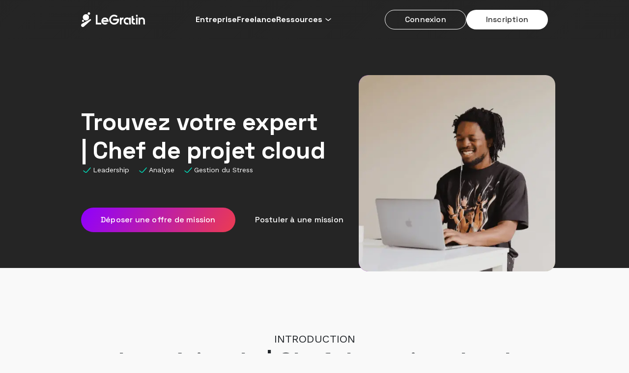

--- FILE ---
content_type: text/html; charset=utf-8
request_url: https://www.legratin.io/metier/chef-de-projet-cloud
body_size: 21914
content:
<!DOCTYPE html><html lang="FR-fr"><head><meta charSet="utf-8" data-next-head=""/><meta name="viewport" content="width=device-width" data-next-head=""/><title data-next-head="">LeGratin - Chef de projet cloud</title><meta name="title" content="LeGratin - Chef de projet cloud" data-next-head=""/><meta name="description" content="Leadership | Analyse | Gestion du Stress" data-next-head=""/><meta name="robots" content="index, follow, noimageindex" data-next-head=""/><meta property="og:type" content="website" data-next-head=""/><meta property="og:url" content="https://www.legratin.io/metier/chef-de-projet-cloud" data-next-head=""/><meta property="og:title" content="LeGratin - Chef de projet cloud" data-next-head=""/><meta property="og:description" content="Leadership | Analyse | Gestion du Stress" data-next-head=""/><meta property="og:image" content="/meta_company.png" data-next-head=""/><meta property="og:site_name" content="LeGratin" data-next-head=""/><meta name="twitter:card" content="summary_large_image" data-next-head=""/><meta name="twitter:url" content="https://www.legratin.io/metier/chef-de-projet-cloud" data-next-head=""/><meta name="twitter:title" content="LeGratin - Chef de projet cloud" data-next-head=""/><meta name="twitter:description" content="Leadership | Analyse | Gestion du Stress" data-next-head=""/><meta name="twitter:image" content="/meta_company.png" data-next-head=""/><meta name="twitter:site" content="LeGratin" data-next-head=""/><link rel="canonical" href="https://www.legratin.io/metier/chef-de-projet-cloud" data-next-head=""/><link rel="icon" href="/favicon.ico?v=2"/><link rel="preconnect" href="https://fonts.googleapis.com"/><link rel="preconnect" href="https://fonts.gstatic.com"/><link href="https://fonts.googleapis.com/css2?family=Space+Grotesk:wght@400;500;700&amp;family=Work+Sans:ital,wght@0,400;0,500;0,700;1,400;1,500;1,700&amp;display=swap" rel="stylesheet"/><style data-styled="" data-styled-version="6.1.19">*{font-family:'space grotesk',sans-serif;box-sizing:border-box;}/*!sc*/
body{margin:0;padding:0;background:#F9F9F9;}/*!sc*/
a{text-decoration:none;color:inherit;}/*!sc*/
a:hover{color:inherit;}/*!sc*/
data-styled.g1[id="sc-global-jgzxnD1"]{content:"sc-global-jgzxnD1,"}/*!sc*/
.bmzzmc{margin:unset;font-size:0.875rem;letter-spacing:0.025em;font-family:Work Sans;font-size:1rem;letter-spacing:0.0015rem;font-weight:700;font-family:'space grotesk',sans-serif;color:#FFFFFF;}/*!sc*/
.lacGuK{margin:unset;font-size:0.875rem;letter-spacing:0.025em;font-family:Work Sans;font-size:1rem;letter-spacing:0.0125rem;font-weight:500;font-family:'space grotesk',sans-serif;color:currentColor;}/*!sc*/
@media (max-width:768px){.lacGuK{font-size:0.875rem;letter-spacing:0;font-weight:500;}}/*!sc*/
.jteptM{margin:unset;font-size:0.875rem;letter-spacing:0.025em;font-family:Work Sans;font-size:1.125rem;letter-spacing:0;font-weight:400;font-family:'space grotesk',sans-serif;color:dark:#303030;medium:#717171;light:#FFFFFF;}/*!sc*/
.iAKesU{margin:unset;font-size:0.875rem;letter-spacing:0.025em;font-family:Work Sans;font-size:1rem;letter-spacing:0.0015rem;font-weight:400;font-family:'work sans',sans-serif;color:dark:#303030;medium:#717171;light:#FFFFFF;}/*!sc*/
@media (max-width:768px){.iAKesU{font-size:1rem;letter-spacing:0;font-weight:400;}}/*!sc*/
.iNovfi{margin:unset;font-size:0.875rem;letter-spacing:0.025em;font-family:Work Sans;font-size:1rem;letter-spacing:0.0015rem;font-weight:700;color:dark:#303030;medium:#717171;light:#FFFFFF;}/*!sc*/
@media (max-width:768px){.iNovfi{font-size:1rem;letter-spacing:0;}}/*!sc*/
.bcUHZA{margin:unset;font-size:0.875rem;letter-spacing:0.025em;font-family:Work Sans;font-size:1.125rem;letter-spacing:0;font-weight:700;font-family:'work sans',sans-serif;color:dark:#303030;medium:#717171;light:#FFFFFF;}/*!sc*/
@media (max-width:768px){.bcUHZA{font-size:1.125rem;letter-spacing:0;font-weight:700;}}/*!sc*/
.gyyPrc{margin:unset;font-size:0.875rem;letter-spacing:0.025em;font-family:Work Sans;font-size:1.125rem;letter-spacing:0;font-weight:400;font-family:'work sans',sans-serif;color:dark:#303030;medium:#717171;light:#FFFFFF;}/*!sc*/
@media (max-width:768px){.gyyPrc{font-size:1.125rem;letter-spacing:0;font-weight:400;}}/*!sc*/
.bbhtAs{margin:unset;font-size:0.875rem;letter-spacing:0.025em;font-family:Work Sans;font-size:3.0625rem;letter-spacing:0;font-weight:700;font-family:'space grotesk',sans-serif;color:#FFFFFF;}/*!sc*/
@media (max-width:768px){.bbhtAs{font-size:2rem;letter-spacing:0;font-weight:700;}}/*!sc*/
.eqrJfI{margin:unset;font-size:0.875rem;letter-spacing:0.025em;font-family:Work Sans;font-size:0.875rem;letter-spacing:0.0025rem;font-weight:400;font-family:'work sans',sans-serif;color:#FFFFFF;}/*!sc*/
@media (max-width:768px){.eqrJfI{font-size:0.75rem;letter-spacing:0;font-weight:400;}}/*!sc*/
.iOeNGa{margin:unset;font-size:0.875rem;letter-spacing:0.025em;font-family:Work Sans;font-size:1.375rem;letter-spacing:0;font-weight:400;font-family:'work sans',sans-serif;color:dark:#303030;medium:#717171;light:#FFFFFF;}/*!sc*/
@media (max-width:768px){.iOeNGa{font-size:1.25rem;letter-spacing:0;font-weight:400;}}/*!sc*/
.fUEUkw{margin:unset;font-size:0.875rem;letter-spacing:0.025em;font-family:Work Sans;font-size:3.0625rem;letter-spacing:0;font-weight:700;font-family:'space grotesk',sans-serif;color:dark:#303030;medium:#717171;light:#FFFFFF;}/*!sc*/
@media (max-width:768px){.fUEUkw{font-size:1.75rem;letter-spacing:0;font-weight:700;}}/*!sc*/
.kDOPHA{margin:unset;font-size:0.875rem;letter-spacing:0.025em;font-family:Work Sans;font-size:0.875rem;letter-spacing:0;font-weight:500;color:#FFFFFF;}/*!sc*/
.gDjfIK{margin:unset;font-size:0.875rem;letter-spacing:0.025em;font-family:Work Sans;font-size:1.5625rem;letter-spacing:0;font-weight:700;font-family:'space grotesk',sans-serif;color:dark:#303030;medium:#717171;light:#FFFFFF;}/*!sc*/
@media (max-width:768px){.gDjfIK{font-size:1.25rem;letter-spacing:0;font-weight:700;}}/*!sc*/
.dNMXte{margin:unset;font-size:0.875rem;letter-spacing:0.025em;font-family:Work Sans;font-size:1rem;letter-spacing:0.005rem;font-weight:400;color:dark:#303030;medium:#717171;light:#FFFFFF;}/*!sc*/
@media (max-width:768px){.dNMXte{font-size:0.875rem;letter-spacing:0;font-weight:400;}}/*!sc*/
.ckfaiS{margin:unset;font-size:0.875rem;letter-spacing:0.025em;font-family:Work Sans;font-size:4.375rem;letter-spacing:0;font-weight:700;font-family:'space grotesk',sans-serif;color:dark:#303030;medium:#717171;light:#FFFFFF;background:-webkit-linear-gradient(131deg, #8e00fe 0%, #e83958 100%);-webkit-background-clip:text;-webkit-text-fill-color:transparent;white-space:nowrap;}/*!sc*/
.czogpp{margin:unset;font-size:0.875rem;letter-spacing:0.025em;font-family:Work Sans;font-size:1.25rem;letter-spacing:0;font-weight:700;font-family:'work sans',sans-serif;color:#303030;padding:1rem;text-align:center;}/*!sc*/
@media (max-width:768px){.czogpp{font-size:1rem;letter-spacing:0;font-weight:700;}}/*!sc*/
.CdanL{margin:unset;font-size:0.875rem;letter-spacing:0.025em;font-family:Work Sans;font-size:1.5rem;letter-spacing:0;font-weight:700;font-family:'space grotesk',sans-serif;color:#FFFFFF;}/*!sc*/
.kZNRKG{margin:unset;font-size:0.875rem;letter-spacing:0.025em;font-family:Work Sans;font-size:1.25rem;letter-spacing:0;font-weight:700;font-family:'space grotesk',sans-serif;color:dark:#303030;medium:#717171;light:#FFFFFF;}/*!sc*/
.eWMivv{margin:unset;font-size:0.875rem;letter-spacing:0.025em;font-family:Work Sans;font-size:0.875rem;letter-spacing:0;font-weight:500;color:#252525;}/*!sc*/
.bRLqxO{margin:unset;font-size:0.875rem;letter-spacing:0.025em;font-family:Work Sans;font-size:2.4375rem;letter-spacing:0.025rem;font-weight:700;font-family:'space grotesk',sans-serif;color:#FFFFFF;}/*!sc*/
@media (max-width:768px){.bRLqxO{font-size:1.5rem;letter-spacing:0;font-weight:700;}}/*!sc*/
.iqeppX{margin:unset;font-size:0.875rem;letter-spacing:0.025em;font-family:Work Sans;font-size:1.5rem;letter-spacing:0;font-weight:500;font-family:'space grotesk',sans-serif;color:dark:#303030;medium:#717171;light:#FFFFFF;}/*!sc*/
@media (max-width:768px){.iqeppX{font-size:1.25rem;letter-spacing:0;font-weight:500;}}/*!sc*/
.cwHuLz{margin:unset;font-size:0.875rem;letter-spacing:0.025em;font-family:Work Sans;font-size:1rem;letter-spacing:0.005rem;font-weight:400;font-family:'work sans',sans-serif;color:#717171;overflow:hidden;text-overflow:ellipsis;display:-webkit-box;-webkit-line-clamp:5;-webkit-box-orient:vertical;max-height:7.5rem;}/*!sc*/
@media (max-width:768px){.cwHuLz{font-size:0.875rem;letter-spacing:0;font-weight:400;}}/*!sc*/
.hUETFx{margin:unset;font-size:0.875rem;letter-spacing:0.025em;font-family:Work Sans;color:dark:#303030;medium:#717171;light:#FFFFFF;}/*!sc*/
.bbwEpM{margin:unset;font-size:0.875rem;letter-spacing:0.025em;font-family:Work Sans;font-size:3.0625rem;letter-spacing:0;font-weight:700;font-family:'space grotesk',sans-serif;color:#FFFFFF;}/*!sc*/
@media (max-width:768px){.bbwEpM{font-size:1.5rem;letter-spacing:0;font-weight:700;}}/*!sc*/
.hvCxOl{margin:unset;font-size:0.875rem;letter-spacing:0.025em;font-family:Work Sans;font-size:1rem;letter-spacing:0.0015rem;font-weight:700;font-family:'work sans',sans-serif;color:#FFFFFF;}/*!sc*/
.eWSuPe{margin:unset;font-size:0.875rem;letter-spacing:0.025em;font-family:Work Sans;font-size:1rem;letter-spacing:0.0015rem;font-weight:400;font-family:'work sans',sans-serif;color:#FFFFFF;}/*!sc*/
.kgcEnU{margin:unset;font-size:0.875rem;letter-spacing:0.025em;font-family:Work Sans;font-size:1rem;letter-spacing:0.005rem;font-weight:400;font-family:'work sans',sans-serif;color:dark:#303030;medium:#717171;light:#FFFFFF;}/*!sc*/
@media (max-width:768px){.kgcEnU{font-size:0.875rem;letter-spacing:0;font-weight:400;}}/*!sc*/
data-styled.g4[id="sc-8e3db604-0"]{content:"bmzzmc,lacGuK,jteptM,iAKesU,iNovfi,bcUHZA,gyyPrc,bbhtAs,eqrJfI,iOeNGa,fUEUkw,kDOPHA,gDjfIK,dNMXte,ckfaiS,czogpp,CdanL,kZNRKG,eWMivv,bRLqxO,iqeppX,cwHuLz,hUETFx,bbwEpM,hvCxOl,eWSuPe,kgcEnU,"}/*!sc*/
.fbtXjp{align-items:center;border-radius:1.875rem;border-width:0;justify-content:center;width:fit-content;min-height:3.125rem;min-width:clamp(3.5rem,25vw + 1rem,12.3125);padding:0 2.5rem;transition:all 0.2s ease-in-out;-moz-transition:all 0.2s ease-in-out;-o-transition:all 0.2s ease-in-out;-webkit-transition:all 0.2s ease-in-out;background:transparent;border:1px solid #FFFFFF!important;color:#FFFFFF;}/*!sc*/
.fbtXjp:hover:enabled{background-position:100% 0;cursor:pointer;transition:all 0.2s ease-in-out;-moz-transition:all 0.2s ease-in-out;-o-transition:all 0.2s ease-in-out;-webkit-transition:all 0.2s ease-in-out;}/*!sc*/
.fbtXjp:hover{background:#FFFFFF!important;}/*!sc*/
.fbtXjp:hover span{background:linear-gradient(116.12deg,#8E00FE 30.71%,#E83958 90.97%);-webkit-background-clip:text;-webkit-text-fill-color:transparent;color:rgba(0,0,0,0);}/*!sc*/
.hVeWOh{align-items:center;border-radius:1.875rem;border-width:0;justify-content:center;width:fit-content;min-height:3.125rem;min-width:clamp(3.5rem,25vw + 1rem,12.3125);padding:0 2.5rem;transition:all 0.2s ease-in-out;-moz-transition:all 0.2s ease-in-out;-o-transition:all 0.2s ease-in-out;-webkit-transition:all 0.2s ease-in-out;background:#FFFFFF;color:#303030;}/*!sc*/
.hVeWOh:hover:enabled{background-position:100% 0;cursor:pointer;transition:all 0.2s ease-in-out;-moz-transition:all 0.2s ease-in-out;-o-transition:all 0.2s ease-in-out;-webkit-transition:all 0.2s ease-in-out;}/*!sc*/
.hVeWOh:hover{background:linear-gradient(116.12deg, #8E00FE 30.71%, #E83958 90.97%);color:#FFFFFF!important;}/*!sc*/
.jJyxnf{align-items:center;border-radius:1.875rem;border-width:0;justify-content:center;width:fit-content;min-height:3.125rem;min-width:clamp(3.5rem,25vw + 1rem,12.3125);padding:0 2.5rem;transition:all 0.2s ease-in-out;-moz-transition:all 0.2s ease-in-out;-o-transition:all 0.2s ease-in-out;-webkit-transition:all 0.2s ease-in-out;background-image:linear-gradient(119.55deg, #8E00FE , #E83958, #8E00FE);background-size:200% 100%;color:#FFFFFF;}/*!sc*/
.jJyxnf:hover:enabled{background-position:100% 0;cursor:pointer;transition:all 0.2s ease-in-out;-moz-transition:all 0.2s ease-in-out;-o-transition:all 0.2s ease-in-out;-webkit-transition:all 0.2s ease-in-out;}/*!sc*/
.jJyxnf:disabled{background:#CECBC6;color:#9B9997;}/*!sc*/
.jJyxnf:hover.jJyxnf:enabled{color:#FFFFFF;}/*!sc*/
.cYGqUe{align-items:center;border-radius:1.875rem;border-width:0;justify-content:center;width:fit-content;min-height:3.125rem;min-width:clamp(3.5rem,25vw + 1rem,12.3125);padding:0 2.5rem;transition:all 0.2s ease-in-out;-moz-transition:all 0.2s ease-in-out;-o-transition:all 0.2s ease-in-out;-webkit-transition:all 0.2s ease-in-out;background-color:rgba(0,0,0,0);color:#FFFFFF;}/*!sc*/
.cYGqUe:hover:enabled{background-position:100% 0;cursor:pointer;transition:all 0.2s ease-in-out;-moz-transition:all 0.2s ease-in-out;-o-transition:all 0.2s ease-in-out;-webkit-transition:all 0.2s ease-in-out;}/*!sc*/
.cYGqUe:disabled{background:rgba(0,0,0,0);color:#9B9997;}/*!sc*/
.cYGqUe:hover:enabled{background-color:#FFFFFF;}/*!sc*/
.fJoiKY{align-items:center;border-radius:1.875rem;border-width:0;justify-content:center;width:fit-content;min-height:3.125rem;min-width:clamp(3.5rem,25vw + 1rem,12.3125);padding:0 2.5rem;transition:all 0.2s ease-in-out;-moz-transition:all 0.2s ease-in-out;-o-transition:all 0.2s ease-in-out;-webkit-transition:all 0.2s ease-in-out;background-image:linear-gradient(119.55deg, #303030 50%, #8E00FE, #E83958);background-size:400% 100%;color:#FFFFFF;}/*!sc*/
.fJoiKY:hover:enabled{background-position:100% 0;cursor:pointer;transition:all 0.2s ease-in-out;-moz-transition:all 0.2s ease-in-out;-o-transition:all 0.2s ease-in-out;-webkit-transition:all 0.2s ease-in-out;}/*!sc*/
.fJoiKY:disabled{background:#CECBC6;color:#9B9997;}/*!sc*/
.fJoiKY:hover.fJoiKY:enabled{color:#FFFFFF;}/*!sc*/
.dGyltg{align-items:center;border-radius:1.875rem;border-width:0;justify-content:center;width:fit-content;min-height:3.125rem;min-width:clamp(3.5rem,25vw + 1rem,12.3125);padding:0 2.5rem;transition:all 0.2s ease-in-out;-moz-transition:all 0.2s ease-in-out;-o-transition:all 0.2s ease-in-out;-webkit-transition:all 0.2s ease-in-out;background-image:linear-gradient(119.55deg, #8E00FE, #E83958);background-size:200% 100%;color:#FFFFFF;}/*!sc*/
.dGyltg:hover:enabled{background-position:100% 0;cursor:pointer;transition:all 0.2s ease-in-out;-moz-transition:all 0.2s ease-in-out;-o-transition:all 0.2s ease-in-out;-webkit-transition:all 0.2s ease-in-out;}/*!sc*/
.dGyltg:disabled{background:#CECBC6;color:#9B9997;}/*!sc*/
data-styled.g5[id="sc-f412b828-0"]{content:"fbtXjp,hVeWOh,jJyxnf,cYGqUe,fJoiKY,dGyltg,"}/*!sc*/
.bMfKaz{align-items:center;display:flex;flex-direction:row;gap:0.5rem;vertical-align:middle;}/*!sc*/
@media (max-width:36em){.bMfKaz{gap:0px;}}/*!sc*/
data-styled.g6[id="sc-f412b828-1"]{content:"bMfKaz,"}/*!sc*/
.BPqMz{display:flex;flex-direction:row;}/*!sc*/
data-styled.g7[id="sc-f412b828-2"]{content:"BPqMz,"}/*!sc*/
.RldEi{display:flex;flex-direction:row;}/*!sc*/
data-styled.g8[id="sc-f412b828-3"]{content:"RldEi,"}/*!sc*/
.hFxNcH{height:1px;width:100%;max-width:100%;background:#EBE8E3;margin:3.5rem 0;}/*!sc*/
.dyNNYm{height:1px;width:100%;max-width:100%;background:#EBE8E3;}/*!sc*/
data-styled.g17[id="sc-89763890-0"]{content:"hFxNcH,dyNNYm,"}/*!sc*/
.cNcJsH{color:#303030;font-size:16px;line-height:16px;display:flex;align-items:center;gap:5px;cursor:pointer;}/*!sc*/
.cNcJsH:hover input[type='radio']:not(:disabled):not(:checked){border-color:#303030;}/*!sc*/
.cNcJsH input[type='radio']{margin:0;background-color:#FFFFFF;cursor:pointer;-webkit-appearance:none;appearance:none;font:inherit;width:1rem;height:1rem;border:1px solid #EBE8E3;border-radius:50%;position:relative;}/*!sc*/
.cNcJsH input[type='radio']:checked:not(:disabled){border-color:#303030;}/*!sc*/
.cNcJsH input[type='radio']:checked:after{content:'';position:absolute;top:50%;left:50%;transform:translate(-50%,-50%);width:70%;height:70%;border-radius:50%;background:#303030;}/*!sc*/
.cNcJsH:hover input[type='radio']:not(:disabled):not(:checked){border-color:transparent;background:linear-gradient(120deg, #8E00FE 26.2%, #E83958 103.12%);}/*!sc*/
.cNcJsH:hover input[type='radio']:not(:disabled):not(:checked):before{content:'';position:absolute;top:1px;left:1px;right:1px;bottom:1px;border-radius:50%;background:#FFFFFF;}/*!sc*/
.cNcJsH input[type='radio']:checked:not(:disabled){border-color:transparent;background:linear-gradient(120deg, #8E00FE 26.2%, #E83958 103.12%);}/*!sc*/
.cNcJsH input[type='radio']:checked:not(:disabled):before{content:'';position:absolute;top:1px;left:1px;right:1px;bottom:1px;border-radius:50%;background:#FFFFFF;}/*!sc*/
.cNcJsH input[type='radio']:checked:not(:disabled):after{content:'';position:absolute;top:50%;left:50%;width:60%;height:60%;border-radius:50%;transform:translate(-50%,-50%);background:linear-gradient(120deg, #8E00FE 26.2%, #E83958 103.12%);}/*!sc*/
data-styled.g30[id="sc-38312464-0"]{content:"cNcJsH,"}/*!sc*/
.rexaV{width:fit-content;max-width:100%;padding:0.5rem 1rem;border:none;user-select:none;transition:ease-in 0.2s;border-radius:1.875rem;background:linear-gradient(116.12deg, #8E00FE 30.71%, #E83958 90.97%);color:#FFFFFF;}/*!sc*/
.rexaV:hover{background:!important;}/*!sc*/
.rexaV span{display:block;overflow:hidden;white-space:nowrap;text-overflow:ellipsis;text-transform:capitalize;}/*!sc*/
.gTYdLA{width:fit-content;max-width:100%;padding:0.4rem 0.8rem;border:none;user-select:none;transition:ease-in 0.2s;border-radius:1.875rem;background:#EBE8E3;color:#9B9997;}/*!sc*/
.gTYdLA:hover{background:#CECBC6!important;}/*!sc*/
.gTYdLA span{display:block;overflow:hidden;white-space:nowrap;text-overflow:ellipsis;text-transform:capitalize;}/*!sc*/
.jfIMDA{width:fit-content;max-width:100%;padding:0.5rem 1rem;border:none;user-select:none;transition:ease-in 0.2s;border-radius:1.875rem;background:#EBE8E3;color:#303030;}/*!sc*/
.jfIMDA:hover{background:#CECBC6!important;}/*!sc*/
.jfIMDA span{display:block;overflow:hidden;white-space:nowrap;text-overflow:ellipsis;text-transform:capitalize;}/*!sc*/
.jfIMDA:hover{background:#EBE8E3;color:#303030;cursor:pointer;}/*!sc*/
data-styled.g31[id="sc-c3c411cb-0"]{content:"rexaV,gTYdLA,jfIMDA,"}/*!sc*/
.jiTUrX{display:inline-block;position:relative;width:100%;}/*!sc*/
data-styled.g32[id="sc-7d55447b-0"]{content:"jiTUrX,"}/*!sc*/
.iDqXOX{background-origin:border-box;border-radius:1.875rem;box-sizing:border-box;color:#303030;font-size:1rem;height:3.5rem;outline:transparent solid 2px;outline-offset:0.125rem;padding:0.75rem 1rem;padding-inline-end:1rem;width:100%;border:1px solid #EBE8E3;}/*!sc*/
.iDqXOX:hover:enabled{border-color:transparent;box-shadow:inset 0 1000px white;}/*!sc*/
.iDqXOX:focus{border-color:transparent;box-shadow:inset 0 1000px white;}/*!sc*/
.iDqXOX:hover:enabled{background-image:linear-gradient(135deg, #8E00FE 60%, #E83958 );}/*!sc*/
.iDqXOX:focus{background-image:linear-gradient(135deg, #8E00FE 60%, #E83958 );}/*!sc*/
.iDqXOX:disabled{background-color:#CECBC6;color:#9B9997;}/*!sc*/
.iDqXOX ::placeholder{color:#717171;}/*!sc*/
data-styled.g33[id="sc-7d55447b-1"]{content:"iDqXOX,"}/*!sc*/
.bLNbaU{top:50%;transform:translateY(-50%);color:#303030;position:absolute;right:1rem;}/*!sc*/
data-styled.g35[id="sc-7d55447b-3"]{content:"bLNbaU,"}/*!sc*/
.erfWux{width:100%;display:flex;align-items:center;flex-direction:column;padding:1.25rem;margin:auto;}/*!sc*/
data-styled.g49[id="sc-1eb6ad3b-0"]{content:"erfWux,"}/*!sc*/
.hvxsdC{display:flex;justify-content:start;}/*!sc*/
data-styled.g50[id="sc-1eb6ad3b-1"]{content:"hvxsdC,"}/*!sc*/
.gprCEj{white-space:nowrap;background:linear-gradient(116.12deg, #8E00FE 30.71%, #E83958 90.97%);-webkit-background-clip:text;-webkit-text-fill-color:transparent;}/*!sc*/
data-styled.g51[id="sc-1eb6ad3b-2"]{content:"gprCEj,"}/*!sc*/
.cFWFtQ{display:flex;flex-direction:column;height:27rem;width:17rem;min-width:15rem;border-radius:1.25rem;box-shadow:0 0.25rem 1.625rem 0 #00000033;background:default:#FFFFFF;overflow:hidden;cursor:pointer;margin:0 1rem;}/*!sc*/
data-styled.g76[id="sc-c5217314-0"]{content:"cFWFtQ,"}/*!sc*/
.cnVguv{position:relative;display:flex;align-content:flex-end;padding:1rem;height:60%;width:100%;background-size:cover;background-position:center;background-image:linear-gradient(180deg,rgba(255,255,255,0) 70%,rgba(40,40,40,1) 100%);}/*!sc*/
.cnVguv p{position:absolute;bottom:1rem;height:fit-content;margin-right:1rem;}/*!sc*/
data-styled.g77[id="sc-c5217314-1"]{content:"cnVguv,"}/*!sc*/
.YQVtc{position:absolute;width:100%;height:100%;top:0;left:0;z-index:-1;}/*!sc*/
data-styled.g78[id="sc-c5217314-2"]{content:"YQVtc,"}/*!sc*/
.kYuaMy{padding:1.25rem;height:40%;}/*!sc*/
data-styled.g79[id="sc-c5217314-3"]{content:"kYuaMy,"}/*!sc*/
.dpxeTd{display:flex;flex-wrap:wrap;gap:0.5rem;margin-top:1rem;max-height:5rem;overflow:hidden;height:fit-content;}/*!sc*/
data-styled.g80[id="sc-c5217314-4"]{content:"dpxeTd,"}/*!sc*/
.ktPRVv{position:relative;width:100%;display:flex;align-items:center;}/*!sc*/
.ktPRVv input{width:100%;}/*!sc*/
.ktPRVv input:disabled{background:#EBE8E3;}/*!sc*/
.ktPRVv button{position:absolute;right:0.25rem;min-height:2.5rem;white-space:nowrap;height:85%;}/*!sc*/
.ktPRVv button:disabled{background:#CECBC6;}/*!sc*/
data-styled.g81[id="sc-ea0fa7ef-0"]{content:"ktPRVv,"}/*!sc*/
.HInWI{display:flex;flex-direction:column;text-align:center;}/*!sc*/
data-styled.g82[id="sc-c09b40eb-0"]{content:"HInWI,"}/*!sc*/
.ccHnns{display:block;width:100%;height:100%;object-fit:cover;}/*!sc*/
data-styled.g91[id="sc-a920bc2a-0"]{content:"ccHnns,"}/*!sc*/
.bIHbmH{margin-top:4.5rem;}/*!sc*/
@media (min-width:576px){.bIHbmH{margin-top:5rem;}}/*!sc*/
data-styled.g92[id="sc-69aa186e-0"]{content:"bIHbmH,"}/*!sc*/
.brRrmm{border-radius:1.25rem;box-shadow:0 0.25rem 1.625rem 0 #00000033;background:#FFFFFF;max-width:31rem;min-width:17rem;margin:0 auto;display:grid;grid-template-rows:152px 1fr;overflow:hidden;}/*!sc*/
@media (min-width:576px){.brRrmm{max-width:23rem;}}/*!sc*/
@media (min-width:768px){.brRrmm{min-width:17rem;}}/*!sc*/
data-styled.g104[id="sc-55353221-0"]{content:"brRrmm,"}/*!sc*/
.HTGwc{position:absolute;max-width:16rem;bottom:0;transform:translateX(1rem) translateY(50%);}/*!sc*/
data-styled.g105[id="sc-55353221-1"]{content:"HTGwc,"}/*!sc*/
.kCBbYP{position:relative;}/*!sc*/
.kCBbYP img{display:block;width:100%;height:100%;object-fit:cover;}/*!sc*/
data-styled.g106[id="sc-55353221-2"]{content:"kCBbYP,"}/*!sc*/
.laAONy{padding:2.5rem 1.25rem 1.25rem;display:grid;gap:1rem;grid-template-rows:min-content 1fr min-content;}/*!sc*/
data-styled.g107[id="sc-55353221-3"]{content:"laAONy,"}/*!sc*/
.ekNQg{display:flex;gap:0.5rem;align-items:center;color:#717171;}/*!sc*/
data-styled.g108[id="sc-55353221-4"]{content:"ekNQg,"}/*!sc*/
.eAbaFZ{display:flex;justify-content:space-between;margin-top:1rem;color:#717171;}/*!sc*/
data-styled.g109[id="sc-55353221-5"]{content:"eAbaFZ,"}/*!sc*/
.LyFtF{display:flex;flex-direction:column;justify-content:center;align-items:flex-end;height:2.5rem;width:2.5rem;border:none;background-color:unset;padding:0.3125rem 0 0.3125rem 0.3125rem;transition:0.4s;border-radius:0.3125rem;}/*!sc*/
.LyFtF :hover{cursor:pointer;}/*!sc*/
@media (min-width:992px){.LyFtF{display:none;}}/*!sc*/
data-styled.g137[id="sc-be555c89-0"]{content:"LyFtF,"}/*!sc*/
.dktFCj{height:1.1875rem;width:1.875rem;margin:0.25rem;border-radius:1.1875rem;background-color:#FFFFFF;transition:0.4s;}/*!sc*/
data-styled.g138[id="sc-be555c89-1"]{content:"dktFCj,"}/*!sc*/
.jLoOYS{display:flex;flex-direction:column;justify-content:space-between;box-shadow:0 0.25rem 1.625rem 0 #00000033;border-radius:1.25rem;background:#FFFFFF;padding:2.5rem;min-height:16rem;width:19rem;min-width:19rem;max-width:100%;transition:0.2s;margin:2rem 0;}/*!sc*/
@media (min-width:576px){.jLoOYS{width:21rem;min-width:21rem;}}/*!sc*/
@media (min-width:768px){.jLoOYS{width:21.875rem;max-height:16rem;}}/*!sc*/
@media (min-width:1200px){.jLoOYS{width:19rem;margin:2rem auto;}}/*!sc*/
@media (min-width:1440px){.jLoOYS{width:100%;max-width:25rem;margin:1rem auto;}}/*!sc*/
data-styled.g177[id="sc-15f72fe8-0"]{content:"jLoOYS,"}/*!sc*/
.glJLgg{display:flex;flex-direction:column;gap:1.5rem;margin-bottom:1rem;}/*!sc*/
.glJLgg p{width:fit-content;display:-webkit-box;-webkit-line-clamp:4;-webkit-box-orient:vertical;overflow:hidden;text-overflow:ellipsis;}/*!sc*/
data-styled.g178[id="sc-15f72fe8-1"]{content:"glJLgg,"}/*!sc*/
.kYtKzA{box-shadow:0 0.25rem 1.625rem 0 #00000033;border-radius:1.25rem;background:#FFFFFF;transition:0.2s;padding:2.5rem;width:100%;max-width:100%;}/*!sc*/
.kYtKzA[aria-hidden='true']{display:none;}/*!sc*/
.kYtKzA h3{margin:0;}/*!sc*/
.kYtKzA svg{font-size:2.6875rem;margin-right:0.5rem;}/*!sc*/
@media (min-width:576px){.kYtKzA{width:25.5rem;}}/*!sc*/
@media (min-width:768px){.kYtKzA{width:100%;}}/*!sc*/
data-styled.g183[id="sc-2b8f782a-0"]{content:"kYtKzA,"}/*!sc*/
.iSrSfV{display:flex;align-items:center;gap:1rem;margin-bottom:1rem;}/*!sc*/
data-styled.g184[id="sc-2b8f782a-1"]{content:"iSrSfV,"}/*!sc*/
.cRbjat{max-height:2.5rem;max-width:2.5rem;}/*!sc*/
data-styled.g185[id="sc-2b8f782a-2"]{content:"cRbjat,"}/*!sc*/
.jODPAp{display:flex;align-items:center;gap:1rem;}/*!sc*/
@media (min-width:576px){.jODPAp{gap:0;}}/*!sc*/
.jODPAp svg{cursor:pointer;}/*!sc*/
@media (min-width:576px){.jODPAp svg{display:none;}}/*!sc*/
data-styled.g215[id="sc-1f6917-0"]{content:"jODPAp,"}/*!sc*/
.gVgIOx{display:flex;flex-direction:column;align-content:center;justify-content:center;width:fit-content;margin-left:auto;margin-right:auto;gap:1rem;}/*!sc*/
@media (min-width:576px){.gVgIOx{flex-wrap:wrap;flex-direction:row;justify-content:flex-start;}}/*!sc*/
data-styled.g216[id="sc-1f6917-1"]{content:"gVgIOx,"}/*!sc*/
.gAnAnH{display:flex;position:relative;gap:1rem;margin:3.5rem -0.5rem -0.5rem;overflow:scroll;}/*!sc*/
.gAnAnH .freelanceBriefCard{min-width:80vw;margin:2rem 1rem;}/*!sc*/
.gAnAnH ::-webkit-scrollbar{display:none;}/*!sc*/
@media (min-width:576px){.gAnAnH{margin:2rem 0 -0.5rem!important;max-width:100vw;}.gAnAnH .freelanceBriefCard{min-width:25rem;margin:2rem 1rem;}}/*!sc*/
@media (min-width:992px){.gAnAnH{flex-direction:row;flex-wrap:wrap;justify-content:center;min-width:100%;margin:1.5rem auto 0;padding:1.5rem;}.gAnAnH .freelanceBriefCard{box-sizing:border-box;width:calc(50% - 1.5rem);min-width:unset;margin:0.5rem;}.gAnAnH .freelanceBriefCard :last-child{width:100%;}}/*!sc*/
@media (min-width:1200px){.gAnAnH{padding:1.5rem;}}/*!sc*/
data-styled.g217[id="sc-4cb76e47-0"]{content:"gAnAnH,"}/*!sc*/
.cjjuGZ{display:flex;flex-direction:column;max-width:100vw;}/*!sc*/
data-styled.g218[id="sc-4cb76e47-1"]{content:"cjjuGZ,"}/*!sc*/
.kbFmyj{display:flex;flex-direction:column;margin:3.5rem 2rem;}/*!sc*/
@media (min-width:576px){.kbFmyj{flex-direction:row;gap:1.5rem;}}/*!sc*/
data-styled.g237[id="sc-72a1c691-0"]{content:"kbFmyj,"}/*!sc*/
.fEgNKW{position:relative;width:100%;aspect-ratio:16/9;border-radius:1.25rem;overflow:hidden;margin-bottom:1.5rem;}/*!sc*/
.fEgNKW img{display:block;width:100%;height:100%;object-fit:cover;}/*!sc*/
@media (min-width:576px){.fEgNKW{margin-bottom:0;min-width:9rem;width:9.375rem;height:5.9375rem;}}/*!sc*/
data-styled.g238[id="sc-72a1c691-1"]{content:"fEgNKW,"}/*!sc*/
.gyabfn{display:flex;flex-direction:column;overflow:hidden;}/*!sc*/
@media (min-width:576px){.gyabfn{max-width:60%;}.gyabfn p{overflow:hidden;display:block;text-overflow:ellipsis;}}/*!sc*/
data-styled.g239[id="sc-72a1c691-2"]{content:"gyabfn,"}/*!sc*/
.jvodpk{background:#EBE8E3;border-radius:1.875rem;white-space:nowrap;overflow:hidden;text-overflow:ellipsis;padding:4px 10px;width:fit-content;max-width:100%;font-size:14px;font-weight:bold;margin-bottom:0.5rem;color:#303030;}/*!sc*/
data-styled.g240[id="sc-72a1c691-3"]{content:"jvodpk,"}/*!sc*/
.hxiCZq p{display:-webkit-box;-webkit-box-orient:vertical;-webkit-line-clamp:2;overflow:hidden;}/*!sc*/
data-styled.g241[id="sc-72a1c691-4"]{content:"hxiCZq,"}/*!sc*/
.dwgaXU{position:fixed;width:100%;height:100vh;max-height:100vh;overflow:scroll;top:4.5rem;z-index:200;visibility:hidden;pointer-events:none;user-select:none;}/*!sc*/
data-styled.g249[id="sc-c71901a5-0"]{content:"dwgaXU,"}/*!sc*/
.boebqx{position:relative;width:100%;min-width:23rem;height:fit-content;padding:2.5rem 2.5rem 6.5rem 2.5rem;background:#252525;color:#FFFFFF;}/*!sc*/
@media (min-width:992px){.boebqx{display:none;}}/*!sc*/
data-styled.g250[id="sc-c71901a5-1"]{content:"boebqx,"}/*!sc*/
.hPSQhI{margin:0;padding:0;}/*!sc*/
data-styled.g251[id="sc-c71901a5-2"]{content:"hPSQhI,"}/*!sc*/
.lezkiG{list-style:none;margin-bottom:2.5rem;cursor:pointer;}/*!sc*/
.lezkiG summary{list-style:none;width:fit-content;}/*!sc*/
.lezkiG summary ::-webkit-details-marker{display:none;}/*!sc*/
.lezkiG summary p{display:flex;align-items:center;gap:0.5rem;}/*!sc*/
data-styled.g252[id="sc-c71901a5-3"]{content:"lezkiG,"}/*!sc*/
.fmSvuA{width:100%;padding:2.5rem 2.5rem 0 2.5rem;}/*!sc*/
.fmSvuA li{list-style:none;margin-bottom:1.5rem;}/*!sc*/
data-styled.g253[id="sc-c71901a5-4"]{content:"fmSvuA,"}/*!sc*/
.goNKvt{display:flex;flex-direction:column;padding-left:2.5rem;}/*!sc*/
data-styled.g254[id="sc-c71901a5-5"]{content:"goNKvt,"}/*!sc*/
@media (min-width:576px){.imkniG{display:none;}}/*!sc*/
data-styled.g255[id="sc-c71901a5-6"]{content:"imkniG,"}/*!sc*/
.bWTxZj{transition:0.2s;}/*!sc*/
data-styled.g256[id="sc-c71901a5-7"]{content:"bWTxZj,"}/*!sc*/
.eKYQIZ{position:relative;width:100%;min-width:23rem;height:fit-content;background:#252525;}/*!sc*/
.eKYQIZ p,.eKYQIZ label{color:#FFFFFF;}/*!sc*/
data-styled.g257[id="sc-bcbc63a0-0"]{content:"eKYQIZ,"}/*!sc*/
.hGhNWn{position:relative;padding:3rem 2rem;margin:0 auto;}/*!sc*/
@media (min-width:576px){.hGhNWn{padding:4rem 1.5rem;}}/*!sc*/
@media (min-width:992px){.hGhNWn{padding:4rem 7rem;}}/*!sc*/
@media (min-width:1200px){.hGhNWn{padding:4rem 10.3125rem 5rem;display:grid;max-width:120rem;grid-template-columns:repeat(9,1fr);}}/*!sc*/
data-styled.g258[id="sc-bcbc63a0-1"]{content:"hGhNWn,"}/*!sc*/
.eXvuTd{position:relative;display:flex;flex-direction:column;width:75%;gap:2.125rem;margin-bottom:3rem;justify-content:start;}/*!sc*/
@media (min-width:1200px){.eXvuTd{grid-area:1/1/2/5;margin-top:auto;justify-content:space-between;margin-bottom:0;}}/*!sc*/
data-styled.g259[id="sc-bcbc63a0-2"]{content:"eXvuTd,"}/*!sc*/
.dHDpav{display:flex;flex-direction:column;gap:1rem;}/*!sc*/
data-styled.g260[id="sc-bcbc63a0-3"]{content:"dHDpav,"}/*!sc*/
.gbaoBf{position:absolute;z-index:-0;top:0;right:0;height:100%;}/*!sc*/
data-styled.g261[id="sc-bcbc63a0-4"]{content:"gbaoBf,"}/*!sc*/
.ipefNC{z-index:10;width:100%;}/*!sc*/
@media (min-width:992px){.ipefNC{grid-area:1/5/3/10;margin-top:auto;}}/*!sc*/
data-styled.g262[id="sc-14ad9197-0"]{content:"ipefNC,"}/*!sc*/
.hYGswa{display:flex;flex-direction:column;margin-bottom:1.5rem;gap:1rem;}/*!sc*/
data-styled.g263[id="sc-14ad9197-1"]{content:"hYGswa,"}/*!sc*/
.fhHJgd{display:flex;flex-direction:column;margin-bottom:1.5rem;gap:1rem;}/*!sc*/
@media (min-width:576px){.fhHJgd{flex-direction:row;}}/*!sc*/
data-styled.g264[id="sc-14ad9197-2"]{content:"fhHJgd,"}/*!sc*/
.ctoVWz{width:100%;}/*!sc*/
data-styled.g273[id="sc-2daa6a4e-0"]{content:"ctoVWz,"}/*!sc*/
.iBdNDF{display:flex;flex-direction:column;gap:1.5rem;padding:3.5rem 10%;background:#FFFFFF;color:#303030;}/*!sc*/
@media (min-width:576px){.iBdNDF{padding:3.5rem 10%;}}/*!sc*/
@media (min-width:1200px){.iBdNDF{padding:3.5rem 10.3125rem;max-width:100%;margin:0 auto;}}/*!sc*/
data-styled.g274[id="sc-2daa6a4e-1"]{content:"iBdNDF,"}/*!sc*/
.iRiJpa{display:flex;flex-direction:column;}/*!sc*/
data-styled.g275[id="sc-2daa6a4e-2"]{content:"iRiJpa,"}/*!sc*/
.jHgULg{display:flex;flex-direction:column;gap:2rem;}/*!sc*/
@media (min-width:576px){.jHgULg{flex-direction:row;gap:5rem;}}/*!sc*/
data-styled.g276[id="sc-2daa6a4e-3"]{content:"jHgULg,"}/*!sc*/
.cBcjli{display:flex;flex-direction:column;gap:1.5rem;list-style-type:none;margin:0;padding:0;}/*!sc*/
data-styled.g277[id="sc-2daa6a4e-4"]{content:"cBcjli,"}/*!sc*/
.cioHRW{display:flex;flex-direction:column;gap:1.5rem;}/*!sc*/
data-styled.g278[id="sc-2daa6a4e-5"]{content:"cioHRW,"}/*!sc*/
.dSiGDc{display:flex;flex-direction:column;gap:3rem;width:100%;margin-bottom:4rem;}/*!sc*/
@media (min-width:576px){.dSiGDc{display:grid;grid-template-columns:repeat(4,fit-content());grid-template-rows:repeat(2,1fr);column-gap:clamp(3rem,15%,5rem);row-gap:5rem;}}/*!sc*/
data-styled.g279[id="sc-2daa6a4e-6"]{content:"dSiGDc,"}/*!sc*/
.cdIjSP{display:flex;flex-direction:column;gap:3rem;padding:0;width:15rem;}/*!sc*/
@media (min-width:576px){.cdIjSP{grid-area:1/1/2/3;}}/*!sc*/
@media (min-width:1200px){.cdIjSP{grid-area:1/1/3/2;}}/*!sc*/
data-styled.g280[id="sc-2daa6a4e-7"]{content:"cdIjSP,"}/*!sc*/
.dIckqQ{display:flex;flex-direction:column;gap:3rem;width:100%;}/*!sc*/
@media (min-width:576px){.dIckqQ{grid-area:1/3/2/5;}}/*!sc*/
@media (min-width:1200px){.dIckqQ{grid-area:1/2/3/3;}}/*!sc*/
data-styled.g281[id="sc-2daa6a4e-8"]{content:"dIckqQ,"}/*!sc*/
.dzinhp{display:flex;flex-direction:column;gap:3rem;width:100%;}/*!sc*/
@media (min-width:576px){.dzinhp{grid-area:2/1/3/3;}}/*!sc*/
@media (min-width:1200px){.dzinhp{grid-area:1/3/3/4;}}/*!sc*/
data-styled.g282[id="sc-2daa6a4e-9"]{content:"dzinhp,"}/*!sc*/
.kaHIfn{display:flex;flex-direction:column;gap:3rem;width:100%;}/*!sc*/
@media (min-width:576px){.kaHIfn{grid-area:2/3/3/5;}}/*!sc*/
@media (min-width:1200px){.kaHIfn{grid-area:1/4/3/5;}}/*!sc*/
data-styled.g283[id="sc-2daa6a4e-10"]{content:"kaHIfn,"}/*!sc*/
.gnyQXk{display:flex;flex-direction:column;gap:4.38rem;margin-top:2rem;width:100%;}/*!sc*/
@media (min-width:576px){.gnyQXk{margin-top:1.5rem;}}/*!sc*/
data-styled.g285[id="sc-2daa6a4e-12"]{content:"gnyQXk,"}/*!sc*/
.klSizK{display:flex;gap:1rem;}/*!sc*/
data-styled.g286[id="sc-2daa6a4e-13"]{content:"klSizK,"}/*!sc*/
.dGWiPY:hover{text-decoration:underline;}/*!sc*/
data-styled.g287[id="sc-2daa6a4e-14"]{content:"dGWiPY,"}/*!sc*/
.diVBLf{top:0;position:fixed;background:linear-gradient(135deg, #252525E6 0%, #252525B3 100%);display:flex;justify-content:center;width:100%;height:4.5rem;-webkit-backdrop-filter:blur(10px);backdrop-filter:blur(10px);z-index:100;}/*!sc*/
@media (min-width:576px){.diVBLf{height:5rem;}}/*!sc*/
@media (min-width:992px){.diVBLf{background:linear-gradient(135deg,rgba(37,37,37,0.9) 0%,rgba(37,37,37,0.7) 100%);}}/*!sc*/
data-styled.g288[id="sc-86a6e586-0"]{content:"diVBLf,"}/*!sc*/
.gtlcVr{display:flex;align-items:center;justify-content:space-between;padding:1rem 1.5rem;transition:background-color 0.5s;width:100%;max-width:120rem;}/*!sc*/
@media (min-width:992px){.gtlcVr{padding:1rem 7rem;}}/*!sc*/
@media (min-width:1200px){.gtlcVr{padding:1rem 10.3125rem;}}/*!sc*/
data-styled.g289[id="sc-86a6e586-1"]{content:"gtlcVr,"}/*!sc*/
.jlbDoN{display:none;}/*!sc*/
@media (min-width:992px){.jlbDoN{display:flex;gap:2rem;margin:0 auto;padding:0;}}/*!sc*/
data-styled.g290[id="sc-86a6e586-2"]{content:"jlbDoN,"}/*!sc*/
.ejkYBT{color:#FFFFFF;list-style:none;cursor:pointer;position:relative;}/*!sc*/
.ejkYBT p{display:flex;align-items:flex-end;}/*!sc*/
.ejkYBT:hover p{text-shadow:0 1px 5px rgba(0,0,0,1);}/*!sc*/
.ejkYBT:before{display:block;position:absolute;content:'';background:linear-gradient(120deg, #8E00FE 26.2%, #E83958 103.12%);height:30%;width:110%;z-index:-1;transform-origin:100% 50%;transform:translate(-5%,210%) scaleX(0);transition:ease-in-out transform 0.3s;}/*!sc*/
.ejkYBT:hover:before{transform-origin:0 50%;transform:translate(-5%,210%) scaleX(1);}/*!sc*/
.cPZssq{color:#FFFFFF;list-style:none;cursor:pointer;position:relative;}/*!sc*/
.cPZssq p{display:flex;align-items:flex-end;}/*!sc*/
.cPZssq:hover p{text-shadow:0 1px 5px rgba(0,0,0,1);}/*!sc*/
.cPZssq:before{display:block;position:absolute;content:'';background:linear-gradient(120deg, #FFDE00 0%, #00E1BD 100%);height:30%;width:110%;z-index:-1;transform-origin:100% 50%;transform:translate(-5%,210%) scaleX(0);transition:ease-in-out transform 0.3s;}/*!sc*/
.cPZssq:hover:before{transform-origin:0 50%;transform:translate(-5%,210%) scaleX(1);}/*!sc*/
.MWUdE{color:#FFFFFF;list-style:none;cursor:pointer;position:relative;}/*!sc*/
.MWUdE p{display:flex;align-items:flex-end;}/*!sc*/
data-styled.g291[id="sc-86a6e586-3"]{content:"ejkYBT,cPZssq,MWUdE,"}/*!sc*/
.hFIukY{display:none;}/*!sc*/
@media (min-width:576px){.hFIukY{display:flex;align-items:center;gap:1.5rem;margin-right:3rem;}.hFIukY button{min-height:2.5rem;}}/*!sc*/
@media (min-width:992px){.hFIukY{margin-right:0;}}/*!sc*/
data-styled.g292[id="sc-86a6e586-4"]{content:"hFIukY,"}/*!sc*/
.dFPvUH{display:none;width:100%;}/*!sc*/
@media (min-width:576px) and (max-width:992px){.dFPvUH{display:block;}}/*!sc*/
data-styled.g293[id="sc-86a6e586-5"]{content:"dFPvUH,"}/*!sc*/
.hvLHDM{transition:0.2s;}/*!sc*/
data-styled.g294[id="sc-86a6e586-6"]{content:"hvLHDM,"}/*!sc*/
.iNwRUE{display:flex;}/*!sc*/
data-styled.g295[id="sc-86a6e586-7"]{content:"iNwRUE,"}/*!sc*/
.bzZuqj{overflow:hidden;white-space:nowrap;}/*!sc*/
data-styled.g385[id="sc-4a87e908-0"]{content:"bzZuqj,"}/*!sc*/
.eaUzk{width:50%;display:inline-block;animation:30s slide infinite linear;}/*!sc*/
@keyframes slide{from{transform:translateX(50%);}to{transform:translateX(-50%);}}/*!sc*/
.eaUzk .nextImg{margin:0 3rem;width:auto;height:50px;}/*!sc*/
data-styled.g386[id="sc-4a87e908-1"]{content:"eaUzk,"}/*!sc*/
.gCKjIQ{display:flex;overflow:hidden;flex-direction:column;justify-content:center;align-items:center;gap:5rem;width:100%;margin:auto;}/*!sc*/
data-styled.g387[id="sc-4a87e908-2"]{content:"gCKjIQ,"}/*!sc*/
.dLjMxR{width:100%;background:linear-gradient(135deg, #8E00FE 60%, #E83958 );}/*!sc*/
data-styled.g388[id="sc-4a87e908-3"]{content:"dLjMxR,"}/*!sc*/
.fBtwsj{display:flex;flex-direction:column;width:100%;}/*!sc*/
@media (min-width:1440px){.fBtwsj{flex-direction:row;justify-content:space-between;max-width:75rem;}}/*!sc*/
data-styled.g412[id="sc-453ef978-0"]{content:"fBtwsj,"}/*!sc*/
.fqKbYT{display:flex;flex-direction:column;align-items:center;gap:3.125rem;width:100%;padding:6rem 1.5rem;min-height:'fit-content';overflow:hidden;}/*!sc*/
@media (min-width:768px){.fqKbYT{padding:4rem 6rem;}}/*!sc*/
@media (min-width:1200px){.fqKbYT{display:flex;gap:5rem;padding:8rem 10.3125rem;}}/*!sc*/
.bWgfgq{display:flex;flex-direction:column;align-items:center;gap:3.125rem;width:100%;padding:6rem 1.5rem;min-height:'fit-content';overflow:hidden;padding-top:0;}/*!sc*/
@media (min-width:768px){.bWgfgq{padding:4rem 6rem;padding-top:0;}}/*!sc*/
@media (min-width:1200px){.bWgfgq{display:flex;gap:5rem;padding:8rem 10.3125rem;padding-top:0;}}/*!sc*/
.kkBOZj{display:none;flex-direction:column;align-items:center;gap:3.125rem;width:100%;padding:6rem 1.5rem;min-height:'fit-content';overflow:hidden;padding-top:0;}/*!sc*/
@media (min-width:768px){.kkBOZj{padding:4rem 6rem;padding-top:0;}}/*!sc*/
@media (min-width:1200px){.kkBOZj{display:flex;gap:5rem;padding:8rem 10.3125rem;padding-top:0;}}/*!sc*/
data-styled.g426[id="sc-2e351989-0"]{content:"fqKbYT,bWgfgq,kkBOZj,"}/*!sc*/
.cdFbwd{display:flex;max-width:75rem;width:fit-content;justify-content:space-between;}/*!sc*/
data-styled.g429[id="sc-2e351989-3"]{content:"cdFbwd,"}/*!sc*/
.hJGUXb{display:flex;justify-content:start;width:100vw;overflow:scroll;gap:1.875rem;padding:0 1.5rem 2rem;}/*!sc*/
.hJGUXb ::-webkit-scrollbar{display:none;}/*!sc*/
@media (min-width:1440px){.hJGUXb{display:grid;grid-template-columns:repeat(3,1fr);column-gap:3rem;row-gap:0;margin:0 auto;width:100%;justify-content:center;padding:0 1.7rem 1.7rem;max-width:88rem;}}/*!sc*/
data-styled.g432[id="sc-2e351989-6"]{content:"hJGUXb,"}/*!sc*/
.eiuKEj{padding:0 1.5rem;width:100%;max-width:120rem;background:#F9F9F9;}/*!sc*/
@media (min-width:992px){.eiuKEj{padding:0 7rem;}}/*!sc*/
@media (min-width:1440px){.eiuKEj{padding:0 10.3125rem;}}/*!sc*/
data-styled.g433[id="sc-2e351989-7"]{content:"eiuKEj,"}/*!sc*/
.ccGjLk{display:flex;flex-direction:column;}/*!sc*/
data-styled.g434[id="sc-2e351989-8"]{content:"ccGjLk,"}/*!sc*/
.knINpA{position:relative;display:flex;flex-direction:column;align-items:center;height:fit-content;width:100%;}/*!sc*/
@media (min-width:992px){.knINpA{margin-bottom:5rem;}}/*!sc*/
data-styled.g436[id="sc-65e439ac-0"]{content:"knINpA,"}/*!sc*/
.gvWuH{position:absolute;top:0;width:100%;height:268px;background:linear-gradient(116.12deg, #8E00FE 30.71%, #E83958 90.97%);}/*!sc*/
height:283px;/*!sc*/
@media (min-width:992px){height:283px;}/*!sc*/
data-styled.g437[id="sc-65e439ac-1"]{content:"gvWuH,"}/*!sc*/
.dMHamr{z-index:10;display:flex;flex-direction:column;width:100%;height:fit-content;padding:3.6875rem 1.4375rem;overflow:hidden;}/*!sc*/
@media (min-width:576px){.dMHamr{padding:3rem 6rem;}}/*!sc*/
@media (min-width:992px){.dMHamr{padding:2.5rem 10.3125rem;}}/*!sc*/
data-styled.g438[id="sc-65e439ac-2"]{content:"dMHamr,"}/*!sc*/
.dslZga{margin:1rem auto;}/*!sc*/
data-styled.g439[id="sc-65e439ac-3"]{content:"dslZga,"}/*!sc*/
.cWHVuU{display:flex;overflow:scroll;gap:2.5rem;min-width:100vw;padding:2rem;margin-left:-1.4375rem;justify-content:center;-ms-overflow-style:none;scrollbar-width:none;}/*!sc*/
.cWHVuU ::-webkit-scrollbar{display:none;}/*!sc*/
@media (min-width:576px){.cWHVuU{margin-left:-6rem;}}/*!sc*/
@media (min-width:992px){.cWHVuU{margin-left:-10.3125rem;}.cWHVuU a{margin:0;}}/*!sc*/
data-styled.g440[id="sc-65e439ac-4"]{content:"cWHVuU,"}/*!sc*/
.gpMUcp{background:#252525;width:100%;max-width:100vw;display:flex;justify-content:center;margin-top:-5.5rem;}/*!sc*/
@media (min-width:576px){.gpMUcp{margin-top:-5rem;padding-top:5rem;}}/*!sc*/
data-styled.g441[id="sc-91240db0-0"]{content:"gpMUcp,"}/*!sc*/
.jkWFTA{position:relative;margin:auto;aspect-ratio:1/1;}/*!sc*/
@media (min-width:992px){.jkWFTA{max-height:20rem;max-width:20rem;min-width:20rem;}}/*!sc*/
data-styled.g442[id="sc-91240db0-1"]{content:"jkWFTA,"}/*!sc*/
.gyYdxc{max-width:120rem;display:flex;flex-direction:row;align-items:flex-end;width:100%;text-align:center;padding:4.55rem 12vw 2rem;}/*!sc*/
.gyYdxc .sc-91240db0-1{display:none;}/*!sc*/
@media screen and (min-width:992px){.gyYdxc{padding:4.55rem 7rem;flex-direction:row;align-items:flex-end;text-align:left;justify-content:space-between;}.gyYdxc .sc-91240db0-1{display:flex;}}/*!sc*/
@media (min-width:1200px){.gyYdxc{padding:4.55rem 10.3125rem;}}/*!sc*/
data-styled.g443[id="sc-91240db0-2"]{content:"gyYdxc,"}/*!sc*/
.gfwgoN{display:flex;flex-direction:column;gap:1.5rem;align-items:center;text-align:center;max-width:31.25rem;min-width:fit-content;margin:2rem auto 0;}/*!sc*/
@media (min-width:992px){.gfwgoN{align-items:flex-start;text-align:left;justify-content:space-between;margin:0;min-width:50%;}.gfwgoN button{margin-top:2rem;}}/*!sc*/
data-styled.g444[id="sc-91240db0-3"]{content:"gfwgoN,"}/*!sc*/
.cSgeZH{display:flex;gap:1.5rem;align-items:center;justify-content:space-between;margin-top:2rem;flex-direction:column;max-width:100%;}/*!sc*/
@media screen and (min-width:768px){.cSgeZH{max-width:31.25rem;flex-direction:row;}}/*!sc*/
@media (min-width:992px){.cSgeZH{height:80%;align-items:flex-start;justify-content:space-between;margin-bottom:0;white-space:nowrap;}.cSgeZH button{margin-top:2rem;}}/*!sc*/
data-styled.g445[id="sc-91240db0-4"]{content:"cSgeZH,"}/*!sc*/
.eGDskS{position:relative;border-radius:1.25rem;z-index:50;transition:transform 0.3s ease;}/*!sc*/
.eGDskS:hover{transform:translate(-8px,-8px);}/*!sc*/
data-styled.g446[id="sc-91240db0-5"]{content:"eGDskS,"}/*!sc*/
.hNxspd{position:absolute;width:387px;height:400px;background:linear-gradient(120deg, #8E00FE 26.2%, #E83958 103.12%);border-radius:1.25rem;z-index:5;}/*!sc*/
data-styled.g447[id="sc-91240db0-6"]{content:"hNxspd,"}/*!sc*/
.jtrLMB{display:flex;align-items:center;gap:0.5rem;}/*!sc*/
data-styled.g448[id="sc-91240db0-7"]{content:"jtrLMB,"}/*!sc*/
.luuSA{display:flex;flex-direction:column;align-items:center;color:#00E1BD;}/*!sc*/
.luuSA p{margin-right:1rem;white-space:nowrap;}/*!sc*/
@media (min-width:576px){.luuSA{flex-direction:row;}}/*!sc*/
data-styled.g449[id="sc-91240db0-8"]{content:"luuSA,"}/*!sc*/
.JPYuj{margin-bottom:6rem;}/*!sc*/
@media (min-width:576px){.JPYuj{margin-bottom:8rem;}}/*!sc*/
data-styled.g492[id="sc-5c6b58e3-0"]{content:"JPYuj,"}/*!sc*/
</style><link rel="preload" href="/_next/static/css/f108e0bc522aeaa5.css" as="style"/><link rel="stylesheet" href="/_next/static/css/f108e0bc522aeaa5.css" data-n-g=""/><link rel="preload" href="/_next/static/css/35a959006977c44c.css" as="style"/><link rel="stylesheet" href="/_next/static/css/35a959006977c44c.css" data-n-p=""/><noscript data-n-css=""></noscript><script defer="" nomodule="" src="/_next/static/chunks/polyfills-42372ed130431b0a.js"></script><script src="https://maps.googleapis.com/maps/api/js?key=AIzaSyDy9nc9Vj0HxRC6Le1a1ocNxLMDmP_5nxY&amp;libraries=places&amp;callback=Function.prototype" defer="" data-nscript="beforeInteractive"></script><script src="/_next/static/chunks/webpack-5e1ef4223d1b5760.js" defer=""></script><script src="/_next/static/chunks/framework-0a037b83bfe4d104.js" defer=""></script><script src="/_next/static/chunks/main-d4dba79be208b4c8.js" defer=""></script><script src="/_next/static/chunks/pages/_app-c38728a78a304fd6.js" defer=""></script><script src="/_next/static/chunks/7614201e-0419bc0a7f98b7e4.js" defer=""></script><script src="/_next/static/chunks/7483f165-08aea6ba2540db68.js" defer=""></script><script src="/_next/static/chunks/b1c4e88c-d05ff794d56b928e.js" defer=""></script><script src="/_next/static/chunks/231-61921bfe71303dbc.js" defer=""></script><script src="/_next/static/chunks/558-03e9707a881f6510.js" defer=""></script><script src="/_next/static/chunks/487-a6fbbfe719687dfc.js" defer=""></script><script src="/_next/static/chunks/pages/metier/%5Bjob%5D-fb4704b2b778dadc.js" defer=""></script><script src="/_next/static/P8G257lvj4VnmcSwxl0Uk/_buildManifest.js" defer=""></script><script src="/_next/static/P8G257lvj4VnmcSwxl0Uk/_ssgManifest.js" defer=""></script><style data-styled="" data-styled-version="6.1.19">*{font-family:'space grotesk',sans-serif;box-sizing:border-box;}/*!sc*/
body{margin:0;padding:0;background:#F9F9F9;}/*!sc*/
a{text-decoration:none;color:inherit;}/*!sc*/
a:hover{color:inherit;}/*!sc*/
data-styled.g1[id="sc-global-jgzxnD1"]{content:"sc-global-jgzxnD1,"}/*!sc*/
.bmzzmc{margin:unset;font-size:0.875rem;letter-spacing:0.025em;font-family:Work Sans;font-size:1rem;letter-spacing:0.0015rem;font-weight:700;font-family:'space grotesk',sans-serif;color:#FFFFFF;}/*!sc*/
.lacGuK{margin:unset;font-size:0.875rem;letter-spacing:0.025em;font-family:Work Sans;font-size:1rem;letter-spacing:0.0125rem;font-weight:500;font-family:'space grotesk',sans-serif;color:currentColor;}/*!sc*/
@media (max-width:768px){.lacGuK{font-size:0.875rem;letter-spacing:0;font-weight:500;}}/*!sc*/
.jteptM{margin:unset;font-size:0.875rem;letter-spacing:0.025em;font-family:Work Sans;font-size:1.125rem;letter-spacing:0;font-weight:400;font-family:'space grotesk',sans-serif;color:dark:#303030;medium:#717171;light:#FFFFFF;}/*!sc*/
.iAKesU{margin:unset;font-size:0.875rem;letter-spacing:0.025em;font-family:Work Sans;font-size:1rem;letter-spacing:0.0015rem;font-weight:400;font-family:'work sans',sans-serif;color:dark:#303030;medium:#717171;light:#FFFFFF;}/*!sc*/
@media (max-width:768px){.iAKesU{font-size:1rem;letter-spacing:0;font-weight:400;}}/*!sc*/
.iNovfi{margin:unset;font-size:0.875rem;letter-spacing:0.025em;font-family:Work Sans;font-size:1rem;letter-spacing:0.0015rem;font-weight:700;color:dark:#303030;medium:#717171;light:#FFFFFF;}/*!sc*/
@media (max-width:768px){.iNovfi{font-size:1rem;letter-spacing:0;}}/*!sc*/
.bcUHZA{margin:unset;font-size:0.875rem;letter-spacing:0.025em;font-family:Work Sans;font-size:1.125rem;letter-spacing:0;font-weight:700;font-family:'work sans',sans-serif;color:dark:#303030;medium:#717171;light:#FFFFFF;}/*!sc*/
@media (max-width:768px){.bcUHZA{font-size:1.125rem;letter-spacing:0;font-weight:700;}}/*!sc*/
.gyyPrc{margin:unset;font-size:0.875rem;letter-spacing:0.025em;font-family:Work Sans;font-size:1.125rem;letter-spacing:0;font-weight:400;font-family:'work sans',sans-serif;color:dark:#303030;medium:#717171;light:#FFFFFF;}/*!sc*/
@media (max-width:768px){.gyyPrc{font-size:1.125rem;letter-spacing:0;font-weight:400;}}/*!sc*/
.bbhtAs{margin:unset;font-size:0.875rem;letter-spacing:0.025em;font-family:Work Sans;font-size:3.0625rem;letter-spacing:0;font-weight:700;font-family:'space grotesk',sans-serif;color:#FFFFFF;}/*!sc*/
@media (max-width:768px){.bbhtAs{font-size:2rem;letter-spacing:0;font-weight:700;}}/*!sc*/
.eqrJfI{margin:unset;font-size:0.875rem;letter-spacing:0.025em;font-family:Work Sans;font-size:0.875rem;letter-spacing:0.0025rem;font-weight:400;font-family:'work sans',sans-serif;color:#FFFFFF;}/*!sc*/
@media (max-width:768px){.eqrJfI{font-size:0.75rem;letter-spacing:0;font-weight:400;}}/*!sc*/
.iOeNGa{margin:unset;font-size:0.875rem;letter-spacing:0.025em;font-family:Work Sans;font-size:1.375rem;letter-spacing:0;font-weight:400;font-family:'work sans',sans-serif;color:dark:#303030;medium:#717171;light:#FFFFFF;}/*!sc*/
@media (max-width:768px){.iOeNGa{font-size:1.25rem;letter-spacing:0;font-weight:400;}}/*!sc*/
.fUEUkw{margin:unset;font-size:0.875rem;letter-spacing:0.025em;font-family:Work Sans;font-size:3.0625rem;letter-spacing:0;font-weight:700;font-family:'space grotesk',sans-serif;color:dark:#303030;medium:#717171;light:#FFFFFF;}/*!sc*/
@media (max-width:768px){.fUEUkw{font-size:1.75rem;letter-spacing:0;font-weight:700;}}/*!sc*/
.kDOPHA{margin:unset;font-size:0.875rem;letter-spacing:0.025em;font-family:Work Sans;font-size:0.875rem;letter-spacing:0;font-weight:500;color:#FFFFFF;}/*!sc*/
.gDjfIK{margin:unset;font-size:0.875rem;letter-spacing:0.025em;font-family:Work Sans;font-size:1.5625rem;letter-spacing:0;font-weight:700;font-family:'space grotesk',sans-serif;color:dark:#303030;medium:#717171;light:#FFFFFF;}/*!sc*/
@media (max-width:768px){.gDjfIK{font-size:1.25rem;letter-spacing:0;font-weight:700;}}/*!sc*/
.dNMXte{margin:unset;font-size:0.875rem;letter-spacing:0.025em;font-family:Work Sans;font-size:1rem;letter-spacing:0.005rem;font-weight:400;color:dark:#303030;medium:#717171;light:#FFFFFF;}/*!sc*/
@media (max-width:768px){.dNMXte{font-size:0.875rem;letter-spacing:0;font-weight:400;}}/*!sc*/
.ckfaiS{margin:unset;font-size:0.875rem;letter-spacing:0.025em;font-family:Work Sans;font-size:4.375rem;letter-spacing:0;font-weight:700;font-family:'space grotesk',sans-serif;color:dark:#303030;medium:#717171;light:#FFFFFF;background:-webkit-linear-gradient(131deg, #8e00fe 0%, #e83958 100%);-webkit-background-clip:text;-webkit-text-fill-color:transparent;white-space:nowrap;}/*!sc*/
.czogpp{margin:unset;font-size:0.875rem;letter-spacing:0.025em;font-family:Work Sans;font-size:1.25rem;letter-spacing:0;font-weight:700;font-family:'work sans',sans-serif;color:#303030;padding:1rem;text-align:center;}/*!sc*/
@media (max-width:768px){.czogpp{font-size:1rem;letter-spacing:0;font-weight:700;}}/*!sc*/
.CdanL{margin:unset;font-size:0.875rem;letter-spacing:0.025em;font-family:Work Sans;font-size:1.5rem;letter-spacing:0;font-weight:700;font-family:'space grotesk',sans-serif;color:#FFFFFF;}/*!sc*/
.kZNRKG{margin:unset;font-size:0.875rem;letter-spacing:0.025em;font-family:Work Sans;font-size:1.25rem;letter-spacing:0;font-weight:700;font-family:'space grotesk',sans-serif;color:dark:#303030;medium:#717171;light:#FFFFFF;}/*!sc*/
.eWMivv{margin:unset;font-size:0.875rem;letter-spacing:0.025em;font-family:Work Sans;font-size:0.875rem;letter-spacing:0;font-weight:500;color:#252525;}/*!sc*/
.bRLqxO{margin:unset;font-size:0.875rem;letter-spacing:0.025em;font-family:Work Sans;font-size:2.4375rem;letter-spacing:0.025rem;font-weight:700;font-family:'space grotesk',sans-serif;color:#FFFFFF;}/*!sc*/
@media (max-width:768px){.bRLqxO{font-size:1.5rem;letter-spacing:0;font-weight:700;}}/*!sc*/
.iqeppX{margin:unset;font-size:0.875rem;letter-spacing:0.025em;font-family:Work Sans;font-size:1.5rem;letter-spacing:0;font-weight:500;font-family:'space grotesk',sans-serif;color:dark:#303030;medium:#717171;light:#FFFFFF;}/*!sc*/
@media (max-width:768px){.iqeppX{font-size:1.25rem;letter-spacing:0;font-weight:500;}}/*!sc*/
.cwHuLz{margin:unset;font-size:0.875rem;letter-spacing:0.025em;font-family:Work Sans;font-size:1rem;letter-spacing:0.005rem;font-weight:400;font-family:'work sans',sans-serif;color:#717171;overflow:hidden;text-overflow:ellipsis;display:-webkit-box;-webkit-line-clamp:5;-webkit-box-orient:vertical;max-height:7.5rem;}/*!sc*/
@media (max-width:768px){.cwHuLz{font-size:0.875rem;letter-spacing:0;font-weight:400;}}/*!sc*/
.hUETFx{margin:unset;font-size:0.875rem;letter-spacing:0.025em;font-family:Work Sans;color:dark:#303030;medium:#717171;light:#FFFFFF;}/*!sc*/
.bbwEpM{margin:unset;font-size:0.875rem;letter-spacing:0.025em;font-family:Work Sans;font-size:3.0625rem;letter-spacing:0;font-weight:700;font-family:'space grotesk',sans-serif;color:#FFFFFF;}/*!sc*/
@media (max-width:768px){.bbwEpM{font-size:1.5rem;letter-spacing:0;font-weight:700;}}/*!sc*/
.hvCxOl{margin:unset;font-size:0.875rem;letter-spacing:0.025em;font-family:Work Sans;font-size:1rem;letter-spacing:0.0015rem;font-weight:700;font-family:'work sans',sans-serif;color:#FFFFFF;}/*!sc*/
.eWSuPe{margin:unset;font-size:0.875rem;letter-spacing:0.025em;font-family:Work Sans;font-size:1rem;letter-spacing:0.0015rem;font-weight:400;font-family:'work sans',sans-serif;color:#FFFFFF;}/*!sc*/
.kgcEnU{margin:unset;font-size:0.875rem;letter-spacing:0.025em;font-family:Work Sans;font-size:1rem;letter-spacing:0.005rem;font-weight:400;font-family:'work sans',sans-serif;color:dark:#303030;medium:#717171;light:#FFFFFF;}/*!sc*/
@media (max-width:768px){.kgcEnU{font-size:0.875rem;letter-spacing:0;font-weight:400;}}/*!sc*/
data-styled.g4[id="sc-8e3db604-0"]{content:"bmzzmc,lacGuK,jteptM,iAKesU,iNovfi,bcUHZA,gyyPrc,bbhtAs,eqrJfI,iOeNGa,fUEUkw,kDOPHA,gDjfIK,dNMXte,ckfaiS,czogpp,CdanL,kZNRKG,eWMivv,bRLqxO,iqeppX,cwHuLz,hUETFx,bbwEpM,hvCxOl,eWSuPe,kgcEnU,"}/*!sc*/
.fbtXjp{align-items:center;border-radius:1.875rem;border-width:0;justify-content:center;width:fit-content;min-height:3.125rem;min-width:clamp(3.5rem,25vw + 1rem,12.3125);padding:0 2.5rem;transition:all 0.2s ease-in-out;-moz-transition:all 0.2s ease-in-out;-o-transition:all 0.2s ease-in-out;-webkit-transition:all 0.2s ease-in-out;background:transparent;border:1px solid #FFFFFF!important;color:#FFFFFF;}/*!sc*/
.fbtXjp:hover:enabled{background-position:100% 0;cursor:pointer;transition:all 0.2s ease-in-out;-moz-transition:all 0.2s ease-in-out;-o-transition:all 0.2s ease-in-out;-webkit-transition:all 0.2s ease-in-out;}/*!sc*/
.fbtXjp:hover{background:#FFFFFF!important;}/*!sc*/
.fbtXjp:hover span{background:linear-gradient(116.12deg,#8E00FE 30.71%,#E83958 90.97%);-webkit-background-clip:text;-webkit-text-fill-color:transparent;color:rgba(0,0,0,0);}/*!sc*/
.hVeWOh{align-items:center;border-radius:1.875rem;border-width:0;justify-content:center;width:fit-content;min-height:3.125rem;min-width:clamp(3.5rem,25vw + 1rem,12.3125);padding:0 2.5rem;transition:all 0.2s ease-in-out;-moz-transition:all 0.2s ease-in-out;-o-transition:all 0.2s ease-in-out;-webkit-transition:all 0.2s ease-in-out;background:#FFFFFF;color:#303030;}/*!sc*/
.hVeWOh:hover:enabled{background-position:100% 0;cursor:pointer;transition:all 0.2s ease-in-out;-moz-transition:all 0.2s ease-in-out;-o-transition:all 0.2s ease-in-out;-webkit-transition:all 0.2s ease-in-out;}/*!sc*/
.hVeWOh:hover{background:linear-gradient(116.12deg, #8E00FE 30.71%, #E83958 90.97%);color:#FFFFFF!important;}/*!sc*/
.jJyxnf{align-items:center;border-radius:1.875rem;border-width:0;justify-content:center;width:fit-content;min-height:3.125rem;min-width:clamp(3.5rem,25vw + 1rem,12.3125);padding:0 2.5rem;transition:all 0.2s ease-in-out;-moz-transition:all 0.2s ease-in-out;-o-transition:all 0.2s ease-in-out;-webkit-transition:all 0.2s ease-in-out;background-image:linear-gradient(119.55deg, #8E00FE , #E83958, #8E00FE);background-size:200% 100%;color:#FFFFFF;}/*!sc*/
.jJyxnf:hover:enabled{background-position:100% 0;cursor:pointer;transition:all 0.2s ease-in-out;-moz-transition:all 0.2s ease-in-out;-o-transition:all 0.2s ease-in-out;-webkit-transition:all 0.2s ease-in-out;}/*!sc*/
.jJyxnf:disabled{background:#CECBC6;color:#9B9997;}/*!sc*/
.jJyxnf:hover.jJyxnf:enabled{color:#FFFFFF;}/*!sc*/
.cYGqUe{align-items:center;border-radius:1.875rem;border-width:0;justify-content:center;width:fit-content;min-height:3.125rem;min-width:clamp(3.5rem,25vw + 1rem,12.3125);padding:0 2.5rem;transition:all 0.2s ease-in-out;-moz-transition:all 0.2s ease-in-out;-o-transition:all 0.2s ease-in-out;-webkit-transition:all 0.2s ease-in-out;background-color:rgba(0,0,0,0);color:#FFFFFF;}/*!sc*/
.cYGqUe:hover:enabled{background-position:100% 0;cursor:pointer;transition:all 0.2s ease-in-out;-moz-transition:all 0.2s ease-in-out;-o-transition:all 0.2s ease-in-out;-webkit-transition:all 0.2s ease-in-out;}/*!sc*/
.cYGqUe:disabled{background:rgba(0,0,0,0);color:#9B9997;}/*!sc*/
.cYGqUe:hover:enabled{background-color:#FFFFFF;}/*!sc*/
.fJoiKY{align-items:center;border-radius:1.875rem;border-width:0;justify-content:center;width:fit-content;min-height:3.125rem;min-width:clamp(3.5rem,25vw + 1rem,12.3125);padding:0 2.5rem;transition:all 0.2s ease-in-out;-moz-transition:all 0.2s ease-in-out;-o-transition:all 0.2s ease-in-out;-webkit-transition:all 0.2s ease-in-out;background-image:linear-gradient(119.55deg, #303030 50%, #8E00FE, #E83958);background-size:400% 100%;color:#FFFFFF;}/*!sc*/
.fJoiKY:hover:enabled{background-position:100% 0;cursor:pointer;transition:all 0.2s ease-in-out;-moz-transition:all 0.2s ease-in-out;-o-transition:all 0.2s ease-in-out;-webkit-transition:all 0.2s ease-in-out;}/*!sc*/
.fJoiKY:disabled{background:#CECBC6;color:#9B9997;}/*!sc*/
.fJoiKY:hover.fJoiKY:enabled{color:#FFFFFF;}/*!sc*/
.dGyltg{align-items:center;border-radius:1.875rem;border-width:0;justify-content:center;width:fit-content;min-height:3.125rem;min-width:clamp(3.5rem,25vw + 1rem,12.3125);padding:0 2.5rem;transition:all 0.2s ease-in-out;-moz-transition:all 0.2s ease-in-out;-o-transition:all 0.2s ease-in-out;-webkit-transition:all 0.2s ease-in-out;background-image:linear-gradient(119.55deg, #8E00FE, #E83958);background-size:200% 100%;color:#FFFFFF;}/*!sc*/
.dGyltg:hover:enabled{background-position:100% 0;cursor:pointer;transition:all 0.2s ease-in-out;-moz-transition:all 0.2s ease-in-out;-o-transition:all 0.2s ease-in-out;-webkit-transition:all 0.2s ease-in-out;}/*!sc*/
.dGyltg:disabled{background:#CECBC6;color:#9B9997;}/*!sc*/
data-styled.g5[id="sc-f412b828-0"]{content:"fbtXjp,hVeWOh,jJyxnf,cYGqUe,fJoiKY,dGyltg,"}/*!sc*/
.bMfKaz{align-items:center;display:flex;flex-direction:row;gap:0.5rem;vertical-align:middle;}/*!sc*/
@media (max-width:36em){.bMfKaz{gap:0px;}}/*!sc*/
data-styled.g6[id="sc-f412b828-1"]{content:"bMfKaz,"}/*!sc*/
.BPqMz{display:flex;flex-direction:row;}/*!sc*/
data-styled.g7[id="sc-f412b828-2"]{content:"BPqMz,"}/*!sc*/
.RldEi{display:flex;flex-direction:row;}/*!sc*/
data-styled.g8[id="sc-f412b828-3"]{content:"RldEi,"}/*!sc*/
.hFxNcH{height:1px;width:100%;max-width:100%;background:#EBE8E3;margin:3.5rem 0;}/*!sc*/
.dyNNYm{height:1px;width:100%;max-width:100%;background:#EBE8E3;}/*!sc*/
data-styled.g17[id="sc-89763890-0"]{content:"hFxNcH,dyNNYm,"}/*!sc*/
.cNcJsH{color:#303030;font-size:16px;line-height:16px;display:flex;align-items:center;gap:5px;cursor:pointer;}/*!sc*/
.cNcJsH:hover input[type='radio']:not(:disabled):not(:checked){border-color:#303030;}/*!sc*/
.cNcJsH input[type='radio']{margin:0;background-color:#FFFFFF;cursor:pointer;-webkit-appearance:none;appearance:none;font:inherit;width:1rem;height:1rem;border:1px solid #EBE8E3;border-radius:50%;position:relative;}/*!sc*/
.cNcJsH input[type='radio']:checked:not(:disabled){border-color:#303030;}/*!sc*/
.cNcJsH input[type='radio']:checked:after{content:'';position:absolute;top:50%;left:50%;transform:translate(-50%,-50%);width:70%;height:70%;border-radius:50%;background:#303030;}/*!sc*/
.cNcJsH:hover input[type='radio']:not(:disabled):not(:checked){border-color:transparent;background:linear-gradient(120deg, #8E00FE 26.2%, #E83958 103.12%);}/*!sc*/
.cNcJsH:hover input[type='radio']:not(:disabled):not(:checked):before{content:'';position:absolute;top:1px;left:1px;right:1px;bottom:1px;border-radius:50%;background:#FFFFFF;}/*!sc*/
.cNcJsH input[type='radio']:checked:not(:disabled){border-color:transparent;background:linear-gradient(120deg, #8E00FE 26.2%, #E83958 103.12%);}/*!sc*/
.cNcJsH input[type='radio']:checked:not(:disabled):before{content:'';position:absolute;top:1px;left:1px;right:1px;bottom:1px;border-radius:50%;background:#FFFFFF;}/*!sc*/
.cNcJsH input[type='radio']:checked:not(:disabled):after{content:'';position:absolute;top:50%;left:50%;width:60%;height:60%;border-radius:50%;transform:translate(-50%,-50%);background:linear-gradient(120deg, #8E00FE 26.2%, #E83958 103.12%);}/*!sc*/
data-styled.g30[id="sc-38312464-0"]{content:"cNcJsH,"}/*!sc*/
.rexaV{width:fit-content;max-width:100%;padding:0.5rem 1rem;border:none;user-select:none;transition:ease-in 0.2s;border-radius:1.875rem;background:linear-gradient(116.12deg, #8E00FE 30.71%, #E83958 90.97%);color:#FFFFFF;}/*!sc*/
.rexaV:hover{background:!important;}/*!sc*/
.rexaV span{display:block;overflow:hidden;white-space:nowrap;text-overflow:ellipsis;text-transform:capitalize;}/*!sc*/
.gTYdLA{width:fit-content;max-width:100%;padding:0.4rem 0.8rem;border:none;user-select:none;transition:ease-in 0.2s;border-radius:1.875rem;background:#EBE8E3;color:#9B9997;}/*!sc*/
.gTYdLA:hover{background:#CECBC6!important;}/*!sc*/
.gTYdLA span{display:block;overflow:hidden;white-space:nowrap;text-overflow:ellipsis;text-transform:capitalize;}/*!sc*/
.jfIMDA{width:fit-content;max-width:100%;padding:0.5rem 1rem;border:none;user-select:none;transition:ease-in 0.2s;border-radius:1.875rem;background:#EBE8E3;color:#303030;}/*!sc*/
.jfIMDA:hover{background:#CECBC6!important;}/*!sc*/
.jfIMDA span{display:block;overflow:hidden;white-space:nowrap;text-overflow:ellipsis;text-transform:capitalize;}/*!sc*/
.jfIMDA:hover{background:#EBE8E3;color:#303030;cursor:pointer;}/*!sc*/
data-styled.g31[id="sc-c3c411cb-0"]{content:"rexaV,gTYdLA,jfIMDA,"}/*!sc*/
.jiTUrX{display:inline-block;position:relative;width:100%;}/*!sc*/
data-styled.g32[id="sc-7d55447b-0"]{content:"jiTUrX,"}/*!sc*/
.iDqXOX{background-origin:border-box;border-radius:1.875rem;box-sizing:border-box;color:#303030;font-size:1rem;height:3.5rem;outline:transparent solid 2px;outline-offset:0.125rem;padding:0.75rem 1rem;padding-inline-end:1rem;width:100%;border:1px solid #EBE8E3;}/*!sc*/
.iDqXOX:hover:enabled{border-color:transparent;box-shadow:inset 0 1000px white;}/*!sc*/
.iDqXOX:focus{border-color:transparent;box-shadow:inset 0 1000px white;}/*!sc*/
.iDqXOX:hover:enabled{background-image:linear-gradient(135deg, #8E00FE 60%, #E83958 );}/*!sc*/
.iDqXOX:focus{background-image:linear-gradient(135deg, #8E00FE 60%, #E83958 );}/*!sc*/
.iDqXOX:disabled{background-color:#CECBC6;color:#9B9997;}/*!sc*/
.iDqXOX ::placeholder{color:#717171;}/*!sc*/
data-styled.g33[id="sc-7d55447b-1"]{content:"iDqXOX,"}/*!sc*/
.bLNbaU{top:50%;transform:translateY(-50%);color:#303030;position:absolute;right:1rem;}/*!sc*/
data-styled.g35[id="sc-7d55447b-3"]{content:"bLNbaU,"}/*!sc*/
.erfWux{width:100%;display:flex;align-items:center;flex-direction:column;padding:1.25rem;margin:auto;}/*!sc*/
data-styled.g49[id="sc-1eb6ad3b-0"]{content:"erfWux,"}/*!sc*/
.hvxsdC{display:flex;justify-content:start;}/*!sc*/
data-styled.g50[id="sc-1eb6ad3b-1"]{content:"hvxsdC,"}/*!sc*/
.gprCEj{white-space:nowrap;background:linear-gradient(116.12deg, #8E00FE 30.71%, #E83958 90.97%);-webkit-background-clip:text;-webkit-text-fill-color:transparent;}/*!sc*/
data-styled.g51[id="sc-1eb6ad3b-2"]{content:"gprCEj,"}/*!sc*/
.cFWFtQ{display:flex;flex-direction:column;height:27rem;width:17rem;min-width:15rem;border-radius:1.25rem;box-shadow:0 0.25rem 1.625rem 0 #00000033;background:default:#FFFFFF;overflow:hidden;cursor:pointer;margin:0 1rem;}/*!sc*/
data-styled.g76[id="sc-c5217314-0"]{content:"cFWFtQ,"}/*!sc*/
.cnVguv{position:relative;display:flex;align-content:flex-end;padding:1rem;height:60%;width:100%;background-size:cover;background-position:center;background-image:linear-gradient(180deg,rgba(255,255,255,0) 70%,rgba(40,40,40,1) 100%);}/*!sc*/
.cnVguv p{position:absolute;bottom:1rem;height:fit-content;margin-right:1rem;}/*!sc*/
data-styled.g77[id="sc-c5217314-1"]{content:"cnVguv,"}/*!sc*/
.YQVtc{position:absolute;width:100%;height:100%;top:0;left:0;z-index:-1;}/*!sc*/
data-styled.g78[id="sc-c5217314-2"]{content:"YQVtc,"}/*!sc*/
.kYuaMy{padding:1.25rem;height:40%;}/*!sc*/
data-styled.g79[id="sc-c5217314-3"]{content:"kYuaMy,"}/*!sc*/
.dpxeTd{display:flex;flex-wrap:wrap;gap:0.5rem;margin-top:1rem;max-height:5rem;overflow:hidden;height:fit-content;}/*!sc*/
data-styled.g80[id="sc-c5217314-4"]{content:"dpxeTd,"}/*!sc*/
.ktPRVv{position:relative;width:100%;display:flex;align-items:center;}/*!sc*/
.ktPRVv input{width:100%;}/*!sc*/
.ktPRVv input:disabled{background:#EBE8E3;}/*!sc*/
.ktPRVv button{position:absolute;right:0.25rem;min-height:2.5rem;white-space:nowrap;height:85%;}/*!sc*/
.ktPRVv button:disabled{background:#CECBC6;}/*!sc*/
data-styled.g81[id="sc-ea0fa7ef-0"]{content:"ktPRVv,"}/*!sc*/
.HInWI{display:flex;flex-direction:column;text-align:center;}/*!sc*/
data-styled.g82[id="sc-c09b40eb-0"]{content:"HInWI,"}/*!sc*/
.ccHnns{display:block;width:100%;height:100%;object-fit:cover;}/*!sc*/
data-styled.g91[id="sc-a920bc2a-0"]{content:"ccHnns,"}/*!sc*/
.bIHbmH{margin-top:4.5rem;}/*!sc*/
@media (min-width:576px){.bIHbmH{margin-top:5rem;}}/*!sc*/
data-styled.g92[id="sc-69aa186e-0"]{content:"bIHbmH,"}/*!sc*/
.brRrmm{border-radius:1.25rem;box-shadow:0 0.25rem 1.625rem 0 #00000033;background:#FFFFFF;max-width:31rem;min-width:17rem;margin:0 auto;display:grid;grid-template-rows:152px 1fr;overflow:hidden;}/*!sc*/
@media (min-width:576px){.brRrmm{max-width:23rem;}}/*!sc*/
@media (min-width:768px){.brRrmm{min-width:17rem;}}/*!sc*/
data-styled.g104[id="sc-55353221-0"]{content:"brRrmm,"}/*!sc*/
.HTGwc{position:absolute;max-width:16rem;bottom:0;transform:translateX(1rem) translateY(50%);}/*!sc*/
data-styled.g105[id="sc-55353221-1"]{content:"HTGwc,"}/*!sc*/
.kCBbYP{position:relative;}/*!sc*/
.kCBbYP img{display:block;width:100%;height:100%;object-fit:cover;}/*!sc*/
data-styled.g106[id="sc-55353221-2"]{content:"kCBbYP,"}/*!sc*/
.laAONy{padding:2.5rem 1.25rem 1.25rem;display:grid;gap:1rem;grid-template-rows:min-content 1fr min-content;}/*!sc*/
data-styled.g107[id="sc-55353221-3"]{content:"laAONy,"}/*!sc*/
.ekNQg{display:flex;gap:0.5rem;align-items:center;color:#717171;}/*!sc*/
data-styled.g108[id="sc-55353221-4"]{content:"ekNQg,"}/*!sc*/
.eAbaFZ{display:flex;justify-content:space-between;margin-top:1rem;color:#717171;}/*!sc*/
data-styled.g109[id="sc-55353221-5"]{content:"eAbaFZ,"}/*!sc*/
.LyFtF{display:flex;flex-direction:column;justify-content:center;align-items:flex-end;height:2.5rem;width:2.5rem;border:none;background-color:unset;padding:0.3125rem 0 0.3125rem 0.3125rem;transition:0.4s;border-radius:0.3125rem;}/*!sc*/
.LyFtF :hover{cursor:pointer;}/*!sc*/
@media (min-width:992px){.LyFtF{display:none;}}/*!sc*/
data-styled.g137[id="sc-be555c89-0"]{content:"LyFtF,"}/*!sc*/
.dktFCj{height:1.1875rem;width:1.875rem;margin:0.25rem;border-radius:1.1875rem;background-color:#FFFFFF;transition:0.4s;}/*!sc*/
data-styled.g138[id="sc-be555c89-1"]{content:"dktFCj,"}/*!sc*/
.jLoOYS{display:flex;flex-direction:column;justify-content:space-between;box-shadow:0 0.25rem 1.625rem 0 #00000033;border-radius:1.25rem;background:#FFFFFF;padding:2.5rem;min-height:16rem;width:19rem;min-width:19rem;max-width:100%;transition:0.2s;margin:2rem 0;}/*!sc*/
@media (min-width:576px){.jLoOYS{width:21rem;min-width:21rem;}}/*!sc*/
@media (min-width:768px){.jLoOYS{width:21.875rem;max-height:16rem;}}/*!sc*/
@media (min-width:1200px){.jLoOYS{width:19rem;margin:2rem auto;}}/*!sc*/
@media (min-width:1440px){.jLoOYS{width:100%;max-width:25rem;margin:1rem auto;}}/*!sc*/
data-styled.g177[id="sc-15f72fe8-0"]{content:"jLoOYS,"}/*!sc*/
.glJLgg{display:flex;flex-direction:column;gap:1.5rem;margin-bottom:1rem;}/*!sc*/
.glJLgg p{width:fit-content;display:-webkit-box;-webkit-line-clamp:4;-webkit-box-orient:vertical;overflow:hidden;text-overflow:ellipsis;}/*!sc*/
data-styled.g178[id="sc-15f72fe8-1"]{content:"glJLgg,"}/*!sc*/
.kYtKzA{box-shadow:0 0.25rem 1.625rem 0 #00000033;border-radius:1.25rem;background:#FFFFFF;transition:0.2s;padding:2.5rem;width:100%;max-width:100%;}/*!sc*/
.kYtKzA[aria-hidden='true']{display:none;}/*!sc*/
.kYtKzA h3{margin:0;}/*!sc*/
.kYtKzA svg{font-size:2.6875rem;margin-right:0.5rem;}/*!sc*/
@media (min-width:576px){.kYtKzA{width:25.5rem;}}/*!sc*/
@media (min-width:768px){.kYtKzA{width:100%;}}/*!sc*/
data-styled.g183[id="sc-2b8f782a-0"]{content:"kYtKzA,"}/*!sc*/
.iSrSfV{display:flex;align-items:center;gap:1rem;margin-bottom:1rem;}/*!sc*/
data-styled.g184[id="sc-2b8f782a-1"]{content:"iSrSfV,"}/*!sc*/
.cRbjat{max-height:2.5rem;max-width:2.5rem;}/*!sc*/
data-styled.g185[id="sc-2b8f782a-2"]{content:"cRbjat,"}/*!sc*/
.jODPAp{display:flex;align-items:center;gap:1rem;}/*!sc*/
@media (min-width:576px){.jODPAp{gap:0;}}/*!sc*/
.jODPAp svg{cursor:pointer;}/*!sc*/
@media (min-width:576px){.jODPAp svg{display:none;}}/*!sc*/
data-styled.g215[id="sc-1f6917-0"]{content:"jODPAp,"}/*!sc*/
.gVgIOx{display:flex;flex-direction:column;align-content:center;justify-content:center;width:fit-content;margin-left:auto;margin-right:auto;gap:1rem;}/*!sc*/
@media (min-width:576px){.gVgIOx{flex-wrap:wrap;flex-direction:row;justify-content:flex-start;}}/*!sc*/
data-styled.g216[id="sc-1f6917-1"]{content:"gVgIOx,"}/*!sc*/
.gAnAnH{display:flex;position:relative;gap:1rem;margin:3.5rem -0.5rem -0.5rem;overflow:scroll;}/*!sc*/
.gAnAnH .freelanceBriefCard{min-width:80vw;margin:2rem 1rem;}/*!sc*/
.gAnAnH ::-webkit-scrollbar{display:none;}/*!sc*/
@media (min-width:576px){.gAnAnH{margin:2rem 0 -0.5rem!important;max-width:100vw;}.gAnAnH .freelanceBriefCard{min-width:25rem;margin:2rem 1rem;}}/*!sc*/
@media (min-width:992px){.gAnAnH{flex-direction:row;flex-wrap:wrap;justify-content:center;min-width:100%;margin:1.5rem auto 0;padding:1.5rem;}.gAnAnH .freelanceBriefCard{box-sizing:border-box;width:calc(50% - 1.5rem);min-width:unset;margin:0.5rem;}.gAnAnH .freelanceBriefCard :last-child{width:100%;}}/*!sc*/
@media (min-width:1200px){.gAnAnH{padding:1.5rem;}}/*!sc*/
data-styled.g217[id="sc-4cb76e47-0"]{content:"gAnAnH,"}/*!sc*/
.cjjuGZ{display:flex;flex-direction:column;max-width:100vw;}/*!sc*/
data-styled.g218[id="sc-4cb76e47-1"]{content:"cjjuGZ,"}/*!sc*/
.kbFmyj{display:flex;flex-direction:column;margin:3.5rem 2rem;}/*!sc*/
@media (min-width:576px){.kbFmyj{flex-direction:row;gap:1.5rem;}}/*!sc*/
data-styled.g237[id="sc-72a1c691-0"]{content:"kbFmyj,"}/*!sc*/
.fEgNKW{position:relative;width:100%;aspect-ratio:16/9;border-radius:1.25rem;overflow:hidden;margin-bottom:1.5rem;}/*!sc*/
.fEgNKW img{display:block;width:100%;height:100%;object-fit:cover;}/*!sc*/
@media (min-width:576px){.fEgNKW{margin-bottom:0;min-width:9rem;width:9.375rem;height:5.9375rem;}}/*!sc*/
data-styled.g238[id="sc-72a1c691-1"]{content:"fEgNKW,"}/*!sc*/
.gyabfn{display:flex;flex-direction:column;overflow:hidden;}/*!sc*/
@media (min-width:576px){.gyabfn{max-width:60%;}.gyabfn p{overflow:hidden;display:block;text-overflow:ellipsis;}}/*!sc*/
data-styled.g239[id="sc-72a1c691-2"]{content:"gyabfn,"}/*!sc*/
.jvodpk{background:#EBE8E3;border-radius:1.875rem;white-space:nowrap;overflow:hidden;text-overflow:ellipsis;padding:4px 10px;width:fit-content;max-width:100%;font-size:14px;font-weight:bold;margin-bottom:0.5rem;color:#303030;}/*!sc*/
data-styled.g240[id="sc-72a1c691-3"]{content:"jvodpk,"}/*!sc*/
.hxiCZq p{display:-webkit-box;-webkit-box-orient:vertical;-webkit-line-clamp:2;overflow:hidden;}/*!sc*/
data-styled.g241[id="sc-72a1c691-4"]{content:"hxiCZq,"}/*!sc*/
.dwgaXU{position:fixed;width:100%;height:100vh;max-height:100vh;overflow:scroll;top:4.5rem;z-index:200;visibility:hidden;pointer-events:none;user-select:none;}/*!sc*/
data-styled.g249[id="sc-c71901a5-0"]{content:"dwgaXU,"}/*!sc*/
.boebqx{position:relative;width:100%;min-width:23rem;height:fit-content;padding:2.5rem 2.5rem 6.5rem 2.5rem;background:#252525;color:#FFFFFF;}/*!sc*/
@media (min-width:992px){.boebqx{display:none;}}/*!sc*/
data-styled.g250[id="sc-c71901a5-1"]{content:"boebqx,"}/*!sc*/
.hPSQhI{margin:0;padding:0;}/*!sc*/
data-styled.g251[id="sc-c71901a5-2"]{content:"hPSQhI,"}/*!sc*/
.lezkiG{list-style:none;margin-bottom:2.5rem;cursor:pointer;}/*!sc*/
.lezkiG summary{list-style:none;width:fit-content;}/*!sc*/
.lezkiG summary ::-webkit-details-marker{display:none;}/*!sc*/
.lezkiG summary p{display:flex;align-items:center;gap:0.5rem;}/*!sc*/
data-styled.g252[id="sc-c71901a5-3"]{content:"lezkiG,"}/*!sc*/
.fmSvuA{width:100%;padding:2.5rem 2.5rem 0 2.5rem;}/*!sc*/
.fmSvuA li{list-style:none;margin-bottom:1.5rem;}/*!sc*/
data-styled.g253[id="sc-c71901a5-4"]{content:"fmSvuA,"}/*!sc*/
.goNKvt{display:flex;flex-direction:column;padding-left:2.5rem;}/*!sc*/
data-styled.g254[id="sc-c71901a5-5"]{content:"goNKvt,"}/*!sc*/
@media (min-width:576px){.imkniG{display:none;}}/*!sc*/
data-styled.g255[id="sc-c71901a5-6"]{content:"imkniG,"}/*!sc*/
.bWTxZj{transition:0.2s;}/*!sc*/
data-styled.g256[id="sc-c71901a5-7"]{content:"bWTxZj,"}/*!sc*/
.eKYQIZ{position:relative;width:100%;min-width:23rem;height:fit-content;background:#252525;}/*!sc*/
.eKYQIZ p,.eKYQIZ label{color:#FFFFFF;}/*!sc*/
data-styled.g257[id="sc-bcbc63a0-0"]{content:"eKYQIZ,"}/*!sc*/
.hGhNWn{position:relative;padding:3rem 2rem;margin:0 auto;}/*!sc*/
@media (min-width:576px){.hGhNWn{padding:4rem 1.5rem;}}/*!sc*/
@media (min-width:992px){.hGhNWn{padding:4rem 7rem;}}/*!sc*/
@media (min-width:1200px){.hGhNWn{padding:4rem 10.3125rem 5rem;display:grid;max-width:120rem;grid-template-columns:repeat(9,1fr);}}/*!sc*/
data-styled.g258[id="sc-bcbc63a0-1"]{content:"hGhNWn,"}/*!sc*/
.eXvuTd{position:relative;display:flex;flex-direction:column;width:75%;gap:2.125rem;margin-bottom:3rem;justify-content:start;}/*!sc*/
@media (min-width:1200px){.eXvuTd{grid-area:1/1/2/5;margin-top:auto;justify-content:space-between;margin-bottom:0;}}/*!sc*/
data-styled.g259[id="sc-bcbc63a0-2"]{content:"eXvuTd,"}/*!sc*/
.dHDpav{display:flex;flex-direction:column;gap:1rem;}/*!sc*/
data-styled.g260[id="sc-bcbc63a0-3"]{content:"dHDpav,"}/*!sc*/
.gbaoBf{position:absolute;z-index:-0;top:0;right:0;height:100%;}/*!sc*/
data-styled.g261[id="sc-bcbc63a0-4"]{content:"gbaoBf,"}/*!sc*/
.ipefNC{z-index:10;width:100%;}/*!sc*/
@media (min-width:992px){.ipefNC{grid-area:1/5/3/10;margin-top:auto;}}/*!sc*/
data-styled.g262[id="sc-14ad9197-0"]{content:"ipefNC,"}/*!sc*/
.hYGswa{display:flex;flex-direction:column;margin-bottom:1.5rem;gap:1rem;}/*!sc*/
data-styled.g263[id="sc-14ad9197-1"]{content:"hYGswa,"}/*!sc*/
.fhHJgd{display:flex;flex-direction:column;margin-bottom:1.5rem;gap:1rem;}/*!sc*/
@media (min-width:576px){.fhHJgd{flex-direction:row;}}/*!sc*/
data-styled.g264[id="sc-14ad9197-2"]{content:"fhHJgd,"}/*!sc*/
.ctoVWz{width:100%;}/*!sc*/
data-styled.g273[id="sc-2daa6a4e-0"]{content:"ctoVWz,"}/*!sc*/
.iBdNDF{display:flex;flex-direction:column;gap:1.5rem;padding:3.5rem 10%;background:#FFFFFF;color:#303030;}/*!sc*/
@media (min-width:576px){.iBdNDF{padding:3.5rem 10%;}}/*!sc*/
@media (min-width:1200px){.iBdNDF{padding:3.5rem 10.3125rem;max-width:100%;margin:0 auto;}}/*!sc*/
data-styled.g274[id="sc-2daa6a4e-1"]{content:"iBdNDF,"}/*!sc*/
.iRiJpa{display:flex;flex-direction:column;}/*!sc*/
data-styled.g275[id="sc-2daa6a4e-2"]{content:"iRiJpa,"}/*!sc*/
.jHgULg{display:flex;flex-direction:column;gap:2rem;}/*!sc*/
@media (min-width:576px){.jHgULg{flex-direction:row;gap:5rem;}}/*!sc*/
data-styled.g276[id="sc-2daa6a4e-3"]{content:"jHgULg,"}/*!sc*/
.cBcjli{display:flex;flex-direction:column;gap:1.5rem;list-style-type:none;margin:0;padding:0;}/*!sc*/
data-styled.g277[id="sc-2daa6a4e-4"]{content:"cBcjli,"}/*!sc*/
.cioHRW{display:flex;flex-direction:column;gap:1.5rem;}/*!sc*/
data-styled.g278[id="sc-2daa6a4e-5"]{content:"cioHRW,"}/*!sc*/
.dSiGDc{display:flex;flex-direction:column;gap:3rem;width:100%;margin-bottom:4rem;}/*!sc*/
@media (min-width:576px){.dSiGDc{display:grid;grid-template-columns:repeat(4,fit-content());grid-template-rows:repeat(2,1fr);column-gap:clamp(3rem,15%,5rem);row-gap:5rem;}}/*!sc*/
data-styled.g279[id="sc-2daa6a4e-6"]{content:"dSiGDc,"}/*!sc*/
.cdIjSP{display:flex;flex-direction:column;gap:3rem;padding:0;width:15rem;}/*!sc*/
@media (min-width:576px){.cdIjSP{grid-area:1/1/2/3;}}/*!sc*/
@media (min-width:1200px){.cdIjSP{grid-area:1/1/3/2;}}/*!sc*/
data-styled.g280[id="sc-2daa6a4e-7"]{content:"cdIjSP,"}/*!sc*/
.dIckqQ{display:flex;flex-direction:column;gap:3rem;width:100%;}/*!sc*/
@media (min-width:576px){.dIckqQ{grid-area:1/3/2/5;}}/*!sc*/
@media (min-width:1200px){.dIckqQ{grid-area:1/2/3/3;}}/*!sc*/
data-styled.g281[id="sc-2daa6a4e-8"]{content:"dIckqQ,"}/*!sc*/
.dzinhp{display:flex;flex-direction:column;gap:3rem;width:100%;}/*!sc*/
@media (min-width:576px){.dzinhp{grid-area:2/1/3/3;}}/*!sc*/
@media (min-width:1200px){.dzinhp{grid-area:1/3/3/4;}}/*!sc*/
data-styled.g282[id="sc-2daa6a4e-9"]{content:"dzinhp,"}/*!sc*/
.kaHIfn{display:flex;flex-direction:column;gap:3rem;width:100%;}/*!sc*/
@media (min-width:576px){.kaHIfn{grid-area:2/3/3/5;}}/*!sc*/
@media (min-width:1200px){.kaHIfn{grid-area:1/4/3/5;}}/*!sc*/
data-styled.g283[id="sc-2daa6a4e-10"]{content:"kaHIfn,"}/*!sc*/
.gnyQXk{display:flex;flex-direction:column;gap:4.38rem;margin-top:2rem;width:100%;}/*!sc*/
@media (min-width:576px){.gnyQXk{margin-top:1.5rem;}}/*!sc*/
data-styled.g285[id="sc-2daa6a4e-12"]{content:"gnyQXk,"}/*!sc*/
.klSizK{display:flex;gap:1rem;}/*!sc*/
data-styled.g286[id="sc-2daa6a4e-13"]{content:"klSizK,"}/*!sc*/
.dGWiPY:hover{text-decoration:underline;}/*!sc*/
data-styled.g287[id="sc-2daa6a4e-14"]{content:"dGWiPY,"}/*!sc*/
.diVBLf{top:0;position:fixed;background:linear-gradient(135deg, #252525E6 0%, #252525B3 100%);display:flex;justify-content:center;width:100%;height:4.5rem;-webkit-backdrop-filter:blur(10px);backdrop-filter:blur(10px);z-index:100;}/*!sc*/
@media (min-width:576px){.diVBLf{height:5rem;}}/*!sc*/
@media (min-width:992px){.diVBLf{background:linear-gradient(135deg,rgba(37,37,37,0.9) 0%,rgba(37,37,37,0.7) 100%);}}/*!sc*/
data-styled.g288[id="sc-86a6e586-0"]{content:"diVBLf,"}/*!sc*/
.gtlcVr{display:flex;align-items:center;justify-content:space-between;padding:1rem 1.5rem;transition:background-color 0.5s;width:100%;max-width:120rem;}/*!sc*/
@media (min-width:992px){.gtlcVr{padding:1rem 7rem;}}/*!sc*/
@media (min-width:1200px){.gtlcVr{padding:1rem 10.3125rem;}}/*!sc*/
data-styled.g289[id="sc-86a6e586-1"]{content:"gtlcVr,"}/*!sc*/
.jlbDoN{display:none;}/*!sc*/
@media (min-width:992px){.jlbDoN{display:flex;gap:2rem;margin:0 auto;padding:0;}}/*!sc*/
data-styled.g290[id="sc-86a6e586-2"]{content:"jlbDoN,"}/*!sc*/
.ejkYBT{color:#FFFFFF;list-style:none;cursor:pointer;position:relative;}/*!sc*/
.ejkYBT p{display:flex;align-items:flex-end;}/*!sc*/
.ejkYBT:hover p{text-shadow:0 1px 5px rgba(0,0,0,1);}/*!sc*/
.ejkYBT:before{display:block;position:absolute;content:'';background:linear-gradient(120deg, #8E00FE 26.2%, #E83958 103.12%);height:30%;width:110%;z-index:-1;transform-origin:100% 50%;transform:translate(-5%,210%) scaleX(0);transition:ease-in-out transform 0.3s;}/*!sc*/
.ejkYBT:hover:before{transform-origin:0 50%;transform:translate(-5%,210%) scaleX(1);}/*!sc*/
.cPZssq{color:#FFFFFF;list-style:none;cursor:pointer;position:relative;}/*!sc*/
.cPZssq p{display:flex;align-items:flex-end;}/*!sc*/
.cPZssq:hover p{text-shadow:0 1px 5px rgba(0,0,0,1);}/*!sc*/
.cPZssq:before{display:block;position:absolute;content:'';background:linear-gradient(120deg, #FFDE00 0%, #00E1BD 100%);height:30%;width:110%;z-index:-1;transform-origin:100% 50%;transform:translate(-5%,210%) scaleX(0);transition:ease-in-out transform 0.3s;}/*!sc*/
.cPZssq:hover:before{transform-origin:0 50%;transform:translate(-5%,210%) scaleX(1);}/*!sc*/
.MWUdE{color:#FFFFFF;list-style:none;cursor:pointer;position:relative;}/*!sc*/
.MWUdE p{display:flex;align-items:flex-end;}/*!sc*/
data-styled.g291[id="sc-86a6e586-3"]{content:"ejkYBT,cPZssq,MWUdE,"}/*!sc*/
.hFIukY{display:none;}/*!sc*/
@media (min-width:576px){.hFIukY{display:flex;align-items:center;gap:1.5rem;margin-right:3rem;}.hFIukY button{min-height:2.5rem;}}/*!sc*/
@media (min-width:992px){.hFIukY{margin-right:0;}}/*!sc*/
data-styled.g292[id="sc-86a6e586-4"]{content:"hFIukY,"}/*!sc*/
.dFPvUH{display:none;width:100%;}/*!sc*/
@media (min-width:576px) and (max-width:992px){.dFPvUH{display:block;}}/*!sc*/
data-styled.g293[id="sc-86a6e586-5"]{content:"dFPvUH,"}/*!sc*/
.hvLHDM{transition:0.2s;}/*!sc*/
data-styled.g294[id="sc-86a6e586-6"]{content:"hvLHDM,"}/*!sc*/
.iNwRUE{display:flex;}/*!sc*/
data-styled.g295[id="sc-86a6e586-7"]{content:"iNwRUE,"}/*!sc*/
.bzZuqj{overflow:hidden;white-space:nowrap;}/*!sc*/
data-styled.g385[id="sc-4a87e908-0"]{content:"bzZuqj,"}/*!sc*/
.eaUzk{width:50%;display:inline-block;animation:30s slide infinite linear;}/*!sc*/
@keyframes slide{from{transform:translateX(50%);}to{transform:translateX(-50%);}}/*!sc*/
.eaUzk .nextImg{margin:0 3rem;width:auto;height:50px;}/*!sc*/
data-styled.g386[id="sc-4a87e908-1"]{content:"eaUzk,"}/*!sc*/
.gCKjIQ{display:flex;overflow:hidden;flex-direction:column;justify-content:center;align-items:center;gap:5rem;width:100%;margin:auto;}/*!sc*/
data-styled.g387[id="sc-4a87e908-2"]{content:"gCKjIQ,"}/*!sc*/
.dLjMxR{width:100%;background:linear-gradient(135deg, #8E00FE 60%, #E83958 );}/*!sc*/
data-styled.g388[id="sc-4a87e908-3"]{content:"dLjMxR,"}/*!sc*/
.fBtwsj{display:flex;flex-direction:column;width:100%;}/*!sc*/
@media (min-width:1440px){.fBtwsj{flex-direction:row;justify-content:space-between;max-width:75rem;}}/*!sc*/
data-styled.g412[id="sc-453ef978-0"]{content:"fBtwsj,"}/*!sc*/
.fqKbYT{display:flex;flex-direction:column;align-items:center;gap:3.125rem;width:100%;padding:6rem 1.5rem;min-height:'fit-content';overflow:hidden;}/*!sc*/
@media (min-width:768px){.fqKbYT{padding:4rem 6rem;}}/*!sc*/
@media (min-width:1200px){.fqKbYT{display:flex;gap:5rem;padding:8rem 10.3125rem;}}/*!sc*/
.bWgfgq{display:flex;flex-direction:column;align-items:center;gap:3.125rem;width:100%;padding:6rem 1.5rem;min-height:'fit-content';overflow:hidden;padding-top:0;}/*!sc*/
@media (min-width:768px){.bWgfgq{padding:4rem 6rem;padding-top:0;}}/*!sc*/
@media (min-width:1200px){.bWgfgq{display:flex;gap:5rem;padding:8rem 10.3125rem;padding-top:0;}}/*!sc*/
.kkBOZj{display:none;flex-direction:column;align-items:center;gap:3.125rem;width:100%;padding:6rem 1.5rem;min-height:'fit-content';overflow:hidden;padding-top:0;}/*!sc*/
@media (min-width:768px){.kkBOZj{padding:4rem 6rem;padding-top:0;}}/*!sc*/
@media (min-width:1200px){.kkBOZj{display:flex;gap:5rem;padding:8rem 10.3125rem;padding-top:0;}}/*!sc*/
data-styled.g426[id="sc-2e351989-0"]{content:"fqKbYT,bWgfgq,kkBOZj,"}/*!sc*/
.cdFbwd{display:flex;max-width:75rem;width:fit-content;justify-content:space-between;}/*!sc*/
data-styled.g429[id="sc-2e351989-3"]{content:"cdFbwd,"}/*!sc*/
.hJGUXb{display:flex;justify-content:start;width:100vw;overflow:scroll;gap:1.875rem;padding:0 1.5rem 2rem;}/*!sc*/
.hJGUXb ::-webkit-scrollbar{display:none;}/*!sc*/
@media (min-width:1440px){.hJGUXb{display:grid;grid-template-columns:repeat(3,1fr);column-gap:3rem;row-gap:0;margin:0 auto;width:100%;justify-content:center;padding:0 1.7rem 1.7rem;max-width:88rem;}}/*!sc*/
data-styled.g432[id="sc-2e351989-6"]{content:"hJGUXb,"}/*!sc*/
.eiuKEj{padding:0 1.5rem;width:100%;max-width:120rem;background:#F9F9F9;}/*!sc*/
@media (min-width:992px){.eiuKEj{padding:0 7rem;}}/*!sc*/
@media (min-width:1440px){.eiuKEj{padding:0 10.3125rem;}}/*!sc*/
data-styled.g433[id="sc-2e351989-7"]{content:"eiuKEj,"}/*!sc*/
.ccGjLk{display:flex;flex-direction:column;}/*!sc*/
data-styled.g434[id="sc-2e351989-8"]{content:"ccGjLk,"}/*!sc*/
.knINpA{position:relative;display:flex;flex-direction:column;align-items:center;height:fit-content;width:100%;}/*!sc*/
@media (min-width:992px){.knINpA{margin-bottom:5rem;}}/*!sc*/
data-styled.g436[id="sc-65e439ac-0"]{content:"knINpA,"}/*!sc*/
.gvWuH{position:absolute;top:0;width:100%;height:268px;background:linear-gradient(116.12deg, #8E00FE 30.71%, #E83958 90.97%);}/*!sc*/
height:283px;/*!sc*/
@media (min-width:992px){height:283px;}/*!sc*/
data-styled.g437[id="sc-65e439ac-1"]{content:"gvWuH,"}/*!sc*/
.dMHamr{z-index:10;display:flex;flex-direction:column;width:100%;height:fit-content;padding:3.6875rem 1.4375rem;overflow:hidden;}/*!sc*/
@media (min-width:576px){.dMHamr{padding:3rem 6rem;}}/*!sc*/
@media (min-width:992px){.dMHamr{padding:2.5rem 10.3125rem;}}/*!sc*/
data-styled.g438[id="sc-65e439ac-2"]{content:"dMHamr,"}/*!sc*/
.dslZga{margin:1rem auto;}/*!sc*/
data-styled.g439[id="sc-65e439ac-3"]{content:"dslZga,"}/*!sc*/
.cWHVuU{display:flex;overflow:scroll;gap:2.5rem;min-width:100vw;padding:2rem;margin-left:-1.4375rem;justify-content:center;-ms-overflow-style:none;scrollbar-width:none;}/*!sc*/
.cWHVuU ::-webkit-scrollbar{display:none;}/*!sc*/
@media (min-width:576px){.cWHVuU{margin-left:-6rem;}}/*!sc*/
@media (min-width:992px){.cWHVuU{margin-left:-10.3125rem;}.cWHVuU a{margin:0;}}/*!sc*/
data-styled.g440[id="sc-65e439ac-4"]{content:"cWHVuU,"}/*!sc*/
.gpMUcp{background:#252525;width:100%;max-width:100vw;display:flex;justify-content:center;margin-top:-5.5rem;}/*!sc*/
@media (min-width:576px){.gpMUcp{margin-top:-5rem;padding-top:5rem;}}/*!sc*/
data-styled.g441[id="sc-91240db0-0"]{content:"gpMUcp,"}/*!sc*/
.jkWFTA{position:relative;margin:auto;aspect-ratio:1/1;}/*!sc*/
@media (min-width:992px){.jkWFTA{max-height:20rem;max-width:20rem;min-width:20rem;}}/*!sc*/
data-styled.g442[id="sc-91240db0-1"]{content:"jkWFTA,"}/*!sc*/
.gyYdxc{max-width:120rem;display:flex;flex-direction:row;align-items:flex-end;width:100%;text-align:center;padding:4.55rem 12vw 2rem;}/*!sc*/
.gyYdxc .sc-91240db0-1{display:none;}/*!sc*/
@media screen and (min-width:992px){.gyYdxc{padding:4.55rem 7rem;flex-direction:row;align-items:flex-end;text-align:left;justify-content:space-between;}.gyYdxc .sc-91240db0-1{display:flex;}}/*!sc*/
@media (min-width:1200px){.gyYdxc{padding:4.55rem 10.3125rem;}}/*!sc*/
data-styled.g443[id="sc-91240db0-2"]{content:"gyYdxc,"}/*!sc*/
.gfwgoN{display:flex;flex-direction:column;gap:1.5rem;align-items:center;text-align:center;max-width:31.25rem;min-width:fit-content;margin:2rem auto 0;}/*!sc*/
@media (min-width:992px){.gfwgoN{align-items:flex-start;text-align:left;justify-content:space-between;margin:0;min-width:50%;}.gfwgoN button{margin-top:2rem;}}/*!sc*/
data-styled.g444[id="sc-91240db0-3"]{content:"gfwgoN,"}/*!sc*/
.cSgeZH{display:flex;gap:1.5rem;align-items:center;justify-content:space-between;margin-top:2rem;flex-direction:column;max-width:100%;}/*!sc*/
@media screen and (min-width:768px){.cSgeZH{max-width:31.25rem;flex-direction:row;}}/*!sc*/
@media (min-width:992px){.cSgeZH{height:80%;align-items:flex-start;justify-content:space-between;margin-bottom:0;white-space:nowrap;}.cSgeZH button{margin-top:2rem;}}/*!sc*/
data-styled.g445[id="sc-91240db0-4"]{content:"cSgeZH,"}/*!sc*/
.eGDskS{position:relative;border-radius:1.25rem;z-index:50;transition:transform 0.3s ease;}/*!sc*/
.eGDskS:hover{transform:translate(-8px,-8px);}/*!sc*/
data-styled.g446[id="sc-91240db0-5"]{content:"eGDskS,"}/*!sc*/
.hNxspd{position:absolute;width:387px;height:400px;background:linear-gradient(120deg, #8E00FE 26.2%, #E83958 103.12%);border-radius:1.25rem;z-index:5;}/*!sc*/
data-styled.g447[id="sc-91240db0-6"]{content:"hNxspd,"}/*!sc*/
.jtrLMB{display:flex;align-items:center;gap:0.5rem;}/*!sc*/
data-styled.g448[id="sc-91240db0-7"]{content:"jtrLMB,"}/*!sc*/
.luuSA{display:flex;flex-direction:column;align-items:center;color:#00E1BD;}/*!sc*/
.luuSA p{margin-right:1rem;white-space:nowrap;}/*!sc*/
@media (min-width:576px){.luuSA{flex-direction:row;}}/*!sc*/
data-styled.g449[id="sc-91240db0-8"]{content:"luuSA,"}/*!sc*/
.JPYuj{margin-bottom:6rem;}/*!sc*/
@media (min-width:576px){.JPYuj{margin-bottom:8rem;}}/*!sc*/
data-styled.g492[id="sc-5c6b58e3-0"]{content:"JPYuj,"}/*!sc*/
</style></head><body><div id="__next"><main class="sc-69aa186e-0 bIHbmH"><nav class="sc-86a6e586-0 diVBLf"><div class="sc-86a6e586-1 gtlcVr"><a href="/"><img alt="logo LeGratin" loading="lazy" width="130" height="30" decoding="async" data-nimg="1" style="color:transparent" srcSet="/_next/image?url=%2F_next%2Fstatic%2Fmedia%2FnavBar.41be6810.png&amp;w=256&amp;q=75 1x, /_next/image?url=%2F_next%2Fstatic%2Fmedia%2FnavBar.41be6810.png&amp;w=384&amp;q=75 2x" src="/_next/image?url=%2F_next%2Fstatic%2Fmedia%2FnavBar.41be6810.png&amp;w=384&amp;q=75"/></a><ul class="sc-86a6e586-2 jlbDoN"><li class="sc-86a6e586-3 ejkYBT"><a href="/"><p variant="desktop-16subtitle-bold spaceGrotesk" class="sc-8e3db604-0 bmzzmc">Entreprise</p></a></li><li class="sc-86a6e586-3 cPZssq"><a href="/freelance"><p variant="desktop-16subtitle-bold spaceGrotesk" class="sc-8e3db604-0 bmzzmc">Freelance</p></a></li><li class="sc-86a6e586-3 MWUdE"><div class="sc-86a6e586-7 iNwRUE"><p variant="desktop-16subtitle-bold spaceGrotesk" class="sc-8e3db604-0 bmzzmc">Ressources</p><div class="sc-86a6e586-6 hvLHDM"><span style="font-size:1.5rem;display:flex"><svg width="1em" height="1em" viewBox="0 0 24 24" fill="none" xmlns="http://www.w3.org/2000/svg"><path fill-rule="evenodd" clip-rule="evenodd" d="M6.41438 9.53151C6.67313 9.20806 7.1451 9.15562 7.46855 9.41438L12 13.0396L16.5315 9.41438C16.855 9.15562 17.3269 9.20806 17.5857 9.53151C17.8444 9.85495 17.792 10.3269 17.4685 10.5857L12.4685 14.5857C12.1946 14.8048 11.8054 14.8048 11.5315 14.5857L6.53151 10.5857C6.20806 10.3269 6.15562 9.85495 6.41438 9.53151Z" fill="currentColor"></path></svg></span></div></div></li></ul><div class="sc-86a6e586-5 dFPvUH"></div><div class="sc-86a6e586-4 hFIukY"><button type="button" class="sc-f412b828-0 fbtXjp btn btn-navbarConnection"><span textColor="currentColor" variant="desktop-16button-medium mobile-14-medium spaceGrotesk" class="sc-8e3db604-0 lacGuK"><span class="sc-f412b828-1 bMfKaz"><span class="sc-f412b828-2 BPqMz">Connexion</span></span></span></button><button type="button" class="sc-f412b828-0 hVeWOh btn btn-navbarSignUp"><span textColor="currentColor" variant="desktop-16button-medium mobile-14-medium spaceGrotesk" class="sc-8e3db604-0 lacGuK"><span class="sc-f412b828-1 bMfKaz"><span class="sc-f412b828-2 BPqMz">Inscription</span></span></span></button></div><button aria-label="menu" class="sc-be555c89-0 LyFtF"><div class="sc-be555c89-1 dktFCj"></div><div class="sc-be555c89-1 dktFCj"></div><div class="sc-be555c89-1 dktFCj"></div></button></div></nav><div class="sc-c71901a5-0 dwgaXU"><div class="sc-c71901a5-1 boebqx"><ul class="sc-c71901a5-2 hPSQhI"><div class="sc-c71901a5-6 imkniG"><li class="sc-c71901a5-3 lezkiG"><p variant="desktop-18-regular spaceGrotesk" class="sc-8e3db604-0 jteptM">Connexion</p></li><li class="sc-c71901a5-3 lezkiG"><p variant="desktop-18-regular spaceGrotesk" class="sc-8e3db604-0 jteptM">Inscription</p></li></div><a href="/"><li class="sc-c71901a5-3 lezkiG"><p variant="desktop-18-regular spaceGrotesk" class="sc-8e3db604-0 jteptM">Entreprise</p></li></a><a href="/freelance"><li class="sc-c71901a5-3 lezkiG"><p variant="desktop-18-regular spaceGrotesk" class="sc-8e3db604-0 jteptM">Freelance</p></li></a><li class="sc-c71901a5-3 lezkiG"><details><summary><p variant="desktop-18-regular spaceGrotesk" class="sc-8e3db604-0 jteptM">Ressources<span class="sc-c71901a5-7 bWTxZj"><span style="font-size:1.5rem;display:flex"><svg width="1em" height="1em" viewBox="0 0 24 24" fill="none" xmlns="http://www.w3.org/2000/svg"><path fill-rule="evenodd" clip-rule="evenodd" d="M6.41438 9.53151C6.67313 9.20806 7.1451 9.15562 7.46855 9.41438L12 13.0396L16.5315 9.41438C16.855 9.15562 17.3269 9.20806 17.5857 9.53151C17.8444 9.85495 17.792 10.3269 17.4685 10.5857L12.4685 14.5857C12.1946 14.8048 11.8054 14.8048 11.5315 14.5857L6.53151 10.5857C6.20806 10.3269 6.15562 9.85495 6.41438 9.53151Z" fill="currentColor"></path></svg></span></span></p></summary><ul class="sc-c71901a5-4 fmSvuA"><li><a href="https://talent.legratin.io/register"><p variant="desktop-16subtitle-regular mobile-16-regular workSans" class="sc-8e3db604-0 iAKesU">Rejoindre le Slack</p></a></li><li><a href="/metiers-freelances"><p variant="desktop-16subtitle-regular mobile-16-regular workSans" class="sc-8e3db604-0 iAKesU">Les métiers</p></a></li><li><a href="/partenaires"><p variant="desktop-16subtitle-regular mobile-16-regular workSans" class="sc-8e3db604-0 iAKesU">Avantages partenaires</p></a></li><li><a href="/comparatifs"><p variant="desktop-16subtitle-regular mobile-16-regular workSans" class="sc-8e3db604-0 iAKesU">Comparatifs</p></a></li><li><a href="/faq/company"><p variant="desktop-16subtitle-regular mobile-16-regular workSans" class="sc-8e3db604-0 iAKesU">FAQ Entreprise</p></a></li><li><a href="/faq/freelance"><p variant="desktop-16subtitle-regular mobile-16-regular workSans" class="sc-8e3db604-0 iAKesU">FAQ Freelance</p></a></li><li><a href="/cgu"><p variant="desktop-16subtitle-regular mobile-16-regular workSans" class="sc-8e3db604-0 iAKesU">Conditions d&#x27;utilisation</p></a></li><li><a href="/blog"><p variant="desktop-16subtitle-bold mobile-16-boldspaceGrotesk" class="sc-8e3db604-0 iNovfi">Visiter le blog</p></a></li></ul></details></li></ul><div margin="3.5rem 0" class="sc-89763890-0 hFxNcH"></div><div class="sc-c71901a5-5 goNKvt"><p variant="desktop-18-bold mobile-18-bold workSans" class="sc-8e3db604-0 bcUHZA">Dernières ressources</p></div><a class="sc-72a1c691-0 kbFmyj" href="/blog/nexoris-legratin-une-alliance-pour-renforcer-l-intermediation-entre-freelances-esn-et-grands-comptes"><div class="sc-72a1c691-1 fEgNKW"><img alt="Image illustrant l&#x27;article" loading="eager" srcSet="https://cdn.sanity.io/images/gkzz4udg/production/0f1431a32ccf47281273c20d875d345b811c4aa3-5712x4284.png?auto=format&amp;fit=max&amp;q=75&amp;w=75 75w, https://cdn.sanity.io/images/gkzz4udg/production/0f1431a32ccf47281273c20d875d345b811c4aa3-5712x4284.png?auto=format&amp;fit=max&amp;q=75&amp;w=150 150w, https://cdn.sanity.io/images/gkzz4udg/production/0f1431a32ccf47281273c20d875d345b811c4aa3-5712x4284.png?auto=format&amp;fit=max&amp;q=75&amp;w=300 300w" src="https://cdn.sanity.io/images/gkzz4udg/production/0f1431a32ccf47281273c20d875d345b811c4aa3-5712x4284.png?auto=format&amp;fit=max&amp;q=75&amp;w=150" width="150" height="113"/></div><div class="sc-72a1c691-2 gyabfn"><div class="sc-72a1c691-3 jvodpk">Partenaires</div><div class="sc-72a1c691-4 hxiCZq"><p variant="desktop-18-regular mobile-18-regular workSans" class="sc-8e3db604-0 gyyPrc">Nexoris + LeGratin : une alliance pour renforcer l’intermédiation entre freelances, ESN et grands comptes</p></div></div></a><a class="sc-72a1c691-0 kbFmyj" href="/blog/pourquoi-l-ux-ui-design-est-indispensable-pour-toute-entreprise-digitale"><div class="sc-72a1c691-1 fEgNKW"><img alt="Image illustrant l&#x27;article" loading="eager" srcSet="https://cdn.sanity.io/images/gkzz4udg/production/617bae3634f0c76175c2a8b48e9be2dab101bdf8-1280x844.png?auto=format&amp;fit=max&amp;q=75&amp;w=75 75w, https://cdn.sanity.io/images/gkzz4udg/production/617bae3634f0c76175c2a8b48e9be2dab101bdf8-1280x844.png?auto=format&amp;fit=max&amp;q=75&amp;w=150 150w, https://cdn.sanity.io/images/gkzz4udg/production/617bae3634f0c76175c2a8b48e9be2dab101bdf8-1280x844.png?auto=format&amp;fit=max&amp;q=75&amp;w=300 300w" src="https://cdn.sanity.io/images/gkzz4udg/production/617bae3634f0c76175c2a8b48e9be2dab101bdf8-1280x844.png?auto=format&amp;fit=max&amp;q=75&amp;w=150" width="150" height="99"/></div><div class="sc-72a1c691-2 gyabfn"><div class="sc-72a1c691-3 jvodpk">Design</div><div class="sc-72a1c691-4 hxiCZq"><p variant="desktop-18-regular mobile-18-regular workSans" class="sc-8e3db604-0 gyyPrc">Pourquoi l&#x27;UX/UI Design est Indispensable pour Toute Entreprise Digitale ?</p></div></div></a><a class="sc-72a1c691-0 kbFmyj" href="/blog/langages-programmation-apprendre-conseils-tendances"><div class="sc-72a1c691-1 fEgNKW"><img alt=" Langages de programmation à apprendre, conseils et tendances" loading="eager" srcSet="https://cdn.sanity.io/images/gkzz4udg/production/aa75dd0c3788b85b4615877a0444d4d6d43c52a0-1280x844.png?auto=format&amp;fit=max&amp;q=75&amp;w=75 75w, https://cdn.sanity.io/images/gkzz4udg/production/aa75dd0c3788b85b4615877a0444d4d6d43c52a0-1280x844.png?auto=format&amp;fit=max&amp;q=75&amp;w=150 150w, https://cdn.sanity.io/images/gkzz4udg/production/aa75dd0c3788b85b4615877a0444d4d6d43c52a0-1280x844.png?auto=format&amp;fit=max&amp;q=75&amp;w=300 300w" src="https://cdn.sanity.io/images/gkzz4udg/production/aa75dd0c3788b85b4615877a0444d4d6d43c52a0-1280x844.png?auto=format&amp;fit=max&amp;q=75&amp;w=150" width="150" height="99"/></div><div class="sc-72a1c691-2 gyabfn"><div class="sc-72a1c691-3 jvodpk">Tech et Produit</div><div class="sc-72a1c691-4 hxiCZq"><p variant="desktop-18-regular mobile-18-regular workSans" class="sc-8e3db604-0 gyyPrc">Les langages de programmation à apprendre : Conseils et tendances</p></div></div></a></div></div><section class="sc-91240db0-0 gpMUcp"><div class="sc-91240db0-2 gyYdxc"><div class="sc-91240db0-3 gfwgoN"><h1 variant="desktop-49-bold mobile-32-bold spaceGrotesk" class="sc-8e3db604-0 bbhtAs">Trouvez votre expert | Chef de projet cloud</h1><div class="sc-91240db0-8 luuSA"><div class="sc-91240db0-7 jtrLMB"><div style="font-size:1.5rem;display:flex"><svg width="1em" height="1em" viewBox="0 0 24 24" fill="none" xmlns="http://www.w3.org/2000/svg"><path fill-rule="evenodd" clip-rule="evenodd" d="M19.5018 6.44254C19.8096 6.71963 19.8346 7.19385 19.5575 7.50173L11.8199 16.0991C10.8454 17.1819 9.19549 17.3168 8.05793 16.4068L4.53151 13.5857C4.20806 13.3269 4.15562 12.8549 4.41438 12.5315C4.67313 12.208 5.1451 12.1556 5.46855 12.4144L8.99497 15.2355C9.51204 15.6492 10.262 15.5878 10.705 15.0956L18.4426 6.49828C18.7197 6.1904 19.1939 6.16544 19.5018 6.44254Z" fill="currentColor"></path></svg></div><p variant="desktop-14body-regular mobile-12-regular workSans" class="sc-8e3db604-0 eqrJfI">Leadership</p></div><div class="sc-91240db0-7 jtrLMB"><div style="font-size:1.5rem;display:flex"><svg width="1em" height="1em" viewBox="0 0 24 24" fill="none" xmlns="http://www.w3.org/2000/svg"><path fill-rule="evenodd" clip-rule="evenodd" d="M19.5018 6.44254C19.8096 6.71963 19.8346 7.19385 19.5575 7.50173L11.8199 16.0991C10.8454 17.1819 9.19549 17.3168 8.05793 16.4068L4.53151 13.5857C4.20806 13.3269 4.15562 12.8549 4.41438 12.5315C4.67313 12.208 5.1451 12.1556 5.46855 12.4144L8.99497 15.2355C9.51204 15.6492 10.262 15.5878 10.705 15.0956L18.4426 6.49828C18.7197 6.1904 19.1939 6.16544 19.5018 6.44254Z" fill="currentColor"></path></svg></div><p variant="desktop-14body-regular mobile-12-regular workSans" class="sc-8e3db604-0 eqrJfI">Analyse</p></div><div class="sc-91240db0-7 jtrLMB"><div style="font-size:1.5rem;display:flex"><svg width="1em" height="1em" viewBox="0 0 24 24" fill="none" xmlns="http://www.w3.org/2000/svg"><path fill-rule="evenodd" clip-rule="evenodd" d="M19.5018 6.44254C19.8096 6.71963 19.8346 7.19385 19.5575 7.50173L11.8199 16.0991C10.8454 17.1819 9.19549 17.3168 8.05793 16.4068L4.53151 13.5857C4.20806 13.3269 4.15562 12.8549 4.41438 12.5315C4.67313 12.208 5.1451 12.1556 5.46855 12.4144L8.99497 15.2355C9.51204 15.6492 10.262 15.5878 10.705 15.0956L18.4426 6.49828C18.7197 6.1904 19.1939 6.16544 19.5018 6.44254Z" fill="currentColor"></path></svg></div><p variant="desktop-14body-regular mobile-12-regular workSans" class="sc-8e3db604-0 eqrJfI">Gestion du Stress</p></div></div><div class="sc-91240db0-4 cSgeZH"><a href="/deposer-mission"><button type="button" class="sc-f412b828-0 jJyxnf btn btn-companyPrimary"><span textColor="currentColor" variant="desktop-16button-medium mobile-14-medium spaceGrotesk" class="sc-8e3db604-0 lacGuK"><span class="sc-f412b828-1 bMfKaz"><span class="sc-f412b828-2 BPqMz">Déposer une offre de mission</span></span></span></button></a><a href="https://talent.legratin.io/register"><button type="button" class="sc-f412b828-0 cYGqUe btn btn-companyTertiaryReverse"><span textColor="currentColor" variant="desktop-16button-medium mobile-14-medium spaceGrotesk" class="sc-8e3db604-0 lacGuK"><span class="sc-f412b828-1 bMfKaz"><span class="sc-f412b828-2 BPqMz">Postuler à une mission</span></span></span></button></a></div></div><div class="sc-91240db0-1 jkWFTA"><img alt="Chef de projet cloud devant un ordinateur portable" loading="lazy" width="400" height="400" decoding="async" data-nimg="1" class="sc-91240db0-5 eGDskS" style="color:transparent" srcSet="/_next/image?url=%2F_next%2Fstatic%2Fmedia%2Fsectors_main_banner.e4d467e7.png&amp;w=640&amp;q=75 1x, /_next/image?url=%2F_next%2Fstatic%2Fmedia%2Fsectors_main_banner.e4d467e7.png&amp;w=828&amp;q=75 2x" src="/_next/image?url=%2F_next%2Fstatic%2Fmedia%2Fsectors_main_banner.e4d467e7.png&amp;w=828&amp;q=75"/><div width="387" height="400" class="sc-91240db0-6 hNxspd"></div></div></div></section><section class="sc-2e351989-0 fqKbYT"><div class="sc-c09b40eb-0 HInWI"><div variant="desktop-22-regular mobile-20-regular workSans" class="sc-8e3db604-0 iOeNGa">INTRODUCTION</div><h2 variant="desktop-49-bold mobile-28-bold spaceGrotesk" class="sc-8e3db604-0 fUEUkw">Le métier de | Chef de projet cloud</h2></div><div><div class="sc-1f6917-1 gVgIOx"><div class="sc-1f6917-0 jODPAp"><button variant="blog" class="sc-c3c411cb-0 rexaV"><span variant="desktop-14button-medium" class="sc-8e3db604-0 kDOPHA">Compétences</span></button><div><span style="font-size:1.5rem;display:flex"><svg width="1em" height="1em" viewBox="0 0 24 24" fill="none" xmlns="http://www.w3.org/2000/svg"><path fill-rule="evenodd" clip-rule="evenodd" d="M6.41438 9.53151C6.67313 9.20806 7.1451 9.15562 7.46855 9.41438L12 13.0396L16.5315 9.41438C16.855 9.15562 17.3269 9.20806 17.5857 9.53151C17.8444 9.85495 17.792 10.3269 17.4685 10.5857L12.4685 14.5857C12.1946 14.8048 11.8054 14.8048 11.5315 14.5857L6.53151 10.5857C6.20806 10.3269 6.15562 9.85495 6.41438 9.53151Z" fill="currentColor"></path></svg></span></div></div></div><div class="sc-4cb76e47-1 cjjuGZ"><div class="sc-4cb76e47-0 gAnAnH"><div aria-hidden="false" class="sc-2b8f782a-0 kYtKzA freelanceBriefCard"><div class="sc-2b8f782a-1 iSrSfV"><div class="sc-2b8f782a-2 cRbjat"><img alt="" loading="lazy" class="sc-a920bc2a-0 ccHnns" srcSet="https://cdn.sanity.io/images/gkzz4udg/production/a7a8b90dff6f78ee004290fa75034ca8d1c679dc-456x456.png?auto=format&amp;fit=max&amp;q=75&amp;w=39 39w, https://cdn.sanity.io/images/gkzz4udg/production/a7a8b90dff6f78ee004290fa75034ca8d1c679dc-456x456.png?auto=format&amp;fit=max&amp;q=75&amp;w=78 78w" src="https://cdn.sanity.io/images/gkzz4udg/production/a7a8b90dff6f78ee004290fa75034ca8d1c679dc-456x456.png?auto=format&amp;fit=max&amp;q=75&amp;w=39" width="39" height="39"/></div><h3 variant="desktop-25-bold mobile-20-bold spaceGrotesk" class="sc-8e3db604-0 gDjfIK">Maîtrise des Services Cloud</h3></div><p variant="desktop-16body-regular mobile-14-regular" class="sc-8e3db604-0 dNMXte">Connaissance approfondie des services cloud tels qu'Amazon Web Services (AWS), Microsoft Azure, Google Cloud Platform (GCP), ou d'autres fournisseurs.</p></div><div aria-hidden="false" class="sc-2b8f782a-0 kYtKzA freelanceBriefCard"><div class="sc-2b8f782a-1 iSrSfV"><div class="sc-2b8f782a-2 cRbjat"><img alt="" loading="lazy" class="sc-a920bc2a-0 ccHnns" srcSet="https://cdn.sanity.io/images/gkzz4udg/production/4259ae7c7804f2889d32228554df8e96e3acf8b6-456x456.png?auto=format&amp;fit=max&amp;q=75&amp;w=39 39w, https://cdn.sanity.io/images/gkzz4udg/production/4259ae7c7804f2889d32228554df8e96e3acf8b6-456x456.png?auto=format&amp;fit=max&amp;q=75&amp;w=78 78w" src="https://cdn.sanity.io/images/gkzz4udg/production/4259ae7c7804f2889d32228554df8e96e3acf8b6-456x456.png?auto=format&amp;fit=max&amp;q=75&amp;w=39" width="39" height="39"/></div><h3 variant="desktop-25-bold mobile-20-bold spaceGrotesk" class="sc-8e3db604-0 gDjfIK">Gestion de Projet</h3></div><p variant="desktop-16body-regular mobile-14-regular" class="sc-8e3db604-0 dNMXte">Compétences en gestion de projet, y compris la planification, la budgétisation et le suivi.</p></div><div aria-hidden="false" class="sc-2b8f782a-0 kYtKzA freelanceBriefCard"><div class="sc-2b8f782a-1 iSrSfV"><div class="sc-2b8f782a-2 cRbjat"><img alt="" loading="lazy" class="sc-a920bc2a-0 ccHnns" srcSet="https://cdn.sanity.io/images/gkzz4udg/production/a7d61e17ba7e94c344a12a49382ff231f83e1352-457x456.png?auto=format&amp;fit=max&amp;q=75&amp;w=39 39w, https://cdn.sanity.io/images/gkzz4udg/production/a7d61e17ba7e94c344a12a49382ff231f83e1352-457x456.png?auto=format&amp;fit=max&amp;q=75&amp;w=78 78w" src="https://cdn.sanity.io/images/gkzz4udg/production/a7d61e17ba7e94c344a12a49382ff231f83e1352-457x456.png?auto=format&amp;fit=max&amp;q=75&amp;w=39" width="39" height="39"/></div><h3 variant="desktop-25-bold mobile-20-bold spaceGrotesk" class="sc-8e3db604-0 gDjfIK">Sécurité Informatique</h3></div><p variant="desktop-16body-regular mobile-14-regular" class="sc-8e3db604-0 dNMXte">Compréhension des principes de sécurité liés aux services cloud pour protéger les données et les applications.</p></div><div aria-hidden="false" class="sc-2b8f782a-0 kYtKzA freelanceBriefCard"><div class="sc-2b8f782a-1 iSrSfV"><div class="sc-2b8f782a-2 cRbjat"><img alt="" loading="lazy" class="sc-a920bc2a-0 ccHnns" srcSet="https://cdn.sanity.io/images/gkzz4udg/production/9892ae98eb31aa0b689731b73bc11ccf6712de78-456x456.png?auto=format&amp;fit=max&amp;q=75&amp;w=39 39w, https://cdn.sanity.io/images/gkzz4udg/production/9892ae98eb31aa0b689731b73bc11ccf6712de78-456x456.png?auto=format&amp;fit=max&amp;q=75&amp;w=78 78w" src="https://cdn.sanity.io/images/gkzz4udg/production/9892ae98eb31aa0b689731b73bc11ccf6712de78-456x456.png?auto=format&amp;fit=max&amp;q=75&amp;w=39" width="39" height="39"/></div><h3 variant="desktop-25-bold mobile-20-bold spaceGrotesk" class="sc-8e3db604-0 gDjfIK">Architecture Cloud</h3></div><p variant="desktop-16body-regular mobile-14-regular" class="sc-8e3db604-0 dNMXte">Capacité à concevoir des architectures cloud évolutives et efficaces.</p></div><div aria-hidden="false" class="sc-2b8f782a-0 kYtKzA freelanceBriefCard"><div class="sc-2b8f782a-1 iSrSfV"><div class="sc-2b8f782a-2 cRbjat"><img alt="" loading="lazy" class="sc-a920bc2a-0 ccHnns" srcSet="https://cdn.sanity.io/images/gkzz4udg/production/fa228e86e61f1db60f4decdef786dd2a6cc9e9b5-456x456.png?auto=format&amp;fit=max&amp;q=75&amp;w=39 39w, https://cdn.sanity.io/images/gkzz4udg/production/fa228e86e61f1db60f4decdef786dd2a6cc9e9b5-456x456.png?auto=format&amp;fit=max&amp;q=75&amp;w=78 78w" src="https://cdn.sanity.io/images/gkzz4udg/production/fa228e86e61f1db60f4decdef786dd2a6cc9e9b5-456x456.png?auto=format&amp;fit=max&amp;q=75&amp;w=39" width="39" height="39"/></div><h3 variant="desktop-25-bold mobile-20-bold spaceGrotesk" class="sc-8e3db604-0 gDjfIK">Automatisation et DevOps</h3></div><p variant="desktop-16body-regular mobile-14-regular" class="sc-8e3db604-0 dNMXte">Connaissance des outils d'automatisation et des pratiques DevOps pour optimiser les opérations cloud.</p></div></div><div aria-hidden="true" class="sc-2b8f782a-0 kYtKzA freelanceBriefCard"><div class="sc-2b8f782a-1 iSrSfV"><div class="sc-2b8f782a-2 cRbjat"><img alt="" loading="lazy" class="sc-a920bc2a-0 ccHnns" srcSet="https://cdn.sanity.io/images/gkzz4udg/production/d22647b16a2335b19b88530f9e029c61ab84164b-456x456.png?auto=format&amp;fit=max&amp;q=75&amp;w=39 39w, https://cdn.sanity.io/images/gkzz4udg/production/d22647b16a2335b19b88530f9e029c61ab84164b-456x456.png?auto=format&amp;fit=max&amp;q=75&amp;w=78 78w" src="https://cdn.sanity.io/images/gkzz4udg/production/d22647b16a2335b19b88530f9e029c61ab84164b-456x456.png?auto=format&amp;fit=max&amp;q=75&amp;w=39" width="39" height="39"/></div><h3 variant="desktop-25-bold mobile-20-bold spaceGrotesk" class="sc-8e3db604-0 gDjfIK">Analyse des Besoins</h3></div><p variant="desktop-16body-regular mobile-14-regular" class="sc-8e3db604-0 dNMXte">Identifier les besoins de l'entreprise en matière de cloud computing et proposer des solutions adaptées.</p></div><div aria-hidden="true" class="sc-2b8f782a-0 kYtKzA freelanceBriefCard"><div class="sc-2b8f782a-1 iSrSfV"><div class="sc-2b8f782a-2 cRbjat"><img alt="" loading="lazy" class="sc-a920bc2a-0 ccHnns" srcSet="https://cdn.sanity.io/images/gkzz4udg/production/7590a7dced0ca8623c1570a4d407b37c4b6863fc-456x456.png?auto=format&amp;fit=max&amp;q=75&amp;w=39 39w, https://cdn.sanity.io/images/gkzz4udg/production/7590a7dced0ca8623c1570a4d407b37c4b6863fc-456x456.png?auto=format&amp;fit=max&amp;q=75&amp;w=78 78w" src="https://cdn.sanity.io/images/gkzz4udg/production/7590a7dced0ca8623c1570a4d407b37c4b6863fc-456x456.png?auto=format&amp;fit=max&amp;q=75&amp;w=39" width="39" height="39"/></div><h3 variant="desktop-25-bold mobile-20-bold spaceGrotesk" class="sc-8e3db604-0 gDjfIK">Planification et Budgétisation</h3></div><p variant="desktop-16body-regular mobile-14-regular" class="sc-8e3db604-0 dNMXte">Élaborer un plan de projet cloud, y compris les coûts associés, et gérer le budget.</p></div><div aria-hidden="true" class="sc-2b8f782a-0 kYtKzA freelanceBriefCard"><div class="sc-2b8f782a-1 iSrSfV"><div class="sc-2b8f782a-2 cRbjat"><img alt="" loading="lazy" class="sc-a920bc2a-0 ccHnns" srcSet="https://cdn.sanity.io/images/gkzz4udg/production/4814849e9c53fa80935eaaaf473b5ef600420fe2-456x456.png?auto=format&amp;fit=max&amp;q=75&amp;w=39 39w, https://cdn.sanity.io/images/gkzz4udg/production/4814849e9c53fa80935eaaaf473b5ef600420fe2-456x456.png?auto=format&amp;fit=max&amp;q=75&amp;w=78 78w" src="https://cdn.sanity.io/images/gkzz4udg/production/4814849e9c53fa80935eaaaf473b5ef600420fe2-456x456.png?auto=format&amp;fit=max&amp;q=75&amp;w=39" width="39" height="39"/></div><h3 variant="desktop-25-bold mobile-20-bold spaceGrotesk" class="sc-8e3db604-0 gDjfIK">Conception et Architecture Cloud</h3></div><p variant="desktop-16body-regular mobile-14-regular" class="sc-8e3db604-0 dNMXte">Concevoir des architectures cloud performantes et évolutives en collaboration avec les équipes techniques.</p></div><div aria-hidden="true" class="sc-2b8f782a-0 kYtKzA freelanceBriefCard"><div class="sc-2b8f782a-1 iSrSfV"><div class="sc-2b8f782a-2 cRbjat"><img alt="" loading="lazy" class="sc-a920bc2a-0 ccHnns" srcSet="https://cdn.sanity.io/images/gkzz4udg/production/1c3d941a89e9dbcfdc7d52351297d3d7188deb53-456x456.png?auto=format&amp;fit=max&amp;q=75&amp;w=39 39w, https://cdn.sanity.io/images/gkzz4udg/production/1c3d941a89e9dbcfdc7d52351297d3d7188deb53-456x456.png?auto=format&amp;fit=max&amp;q=75&amp;w=78 78w" src="https://cdn.sanity.io/images/gkzz4udg/production/1c3d941a89e9dbcfdc7d52351297d3d7188deb53-456x456.png?auto=format&amp;fit=max&amp;q=75&amp;w=39" width="39" height="39"/></div><h3 variant="desktop-25-bold mobile-20-bold spaceGrotesk" class="sc-8e3db604-0 gDjfIK">Gestion de Projet</h3></div><p variant="desktop-16body-regular mobile-14-regular" class="sc-8e3db604-0 dNMXte">Coordonner les activités de l'équipe, suivre l'avancement du projet et garantir la livraison dans les délais.</p></div><div aria-hidden="true" class="sc-2b8f782a-0 kYtKzA freelanceBriefCard"><div class="sc-2b8f782a-1 iSrSfV"><div class="sc-2b8f782a-2 cRbjat"><img alt="" loading="lazy" class="sc-a920bc2a-0 ccHnns" srcSet="https://cdn.sanity.io/images/gkzz4udg/production/a81082c88b1a1955be6a1bed36ea72ec3f415ab4-456x456.png?auto=format&amp;fit=max&amp;q=75&amp;w=39 39w, https://cdn.sanity.io/images/gkzz4udg/production/a81082c88b1a1955be6a1bed36ea72ec3f415ab4-456x456.png?auto=format&amp;fit=max&amp;q=75&amp;w=78 78w" src="https://cdn.sanity.io/images/gkzz4udg/production/a81082c88b1a1955be6a1bed36ea72ec3f415ab4-456x456.png?auto=format&amp;fit=max&amp;q=75&amp;w=39" width="39" height="39"/></div><h3 variant="desktop-25-bold mobile-20-bold spaceGrotesk" class="sc-8e3db604-0 gDjfIK">Sécurité Cloud</h3></div><p variant="desktop-16body-regular mobile-14-regular" class="sc-8e3db604-0 dNMXte">Mettre en place des mesures de sécurité pour protéger les données et les systèmes cloud.</p></div><div aria-hidden="true" class="sc-2b8f782a-0 kYtKzA freelanceBriefCard"><div class="sc-2b8f782a-1 iSrSfV"><div class="sc-2b8f782a-2 cRbjat"><img alt="" loading="lazy" class="sc-a920bc2a-0 ccHnns" srcSet="https://cdn.sanity.io/images/gkzz4udg/production/1c2ebf3227a4388c8dfa857354d5fc2850a0a17a-456x456.png?auto=format&amp;fit=max&amp;q=75&amp;w=39 39w, https://cdn.sanity.io/images/gkzz4udg/production/1c2ebf3227a4388c8dfa857354d5fc2850a0a17a-456x456.png?auto=format&amp;fit=max&amp;q=75&amp;w=78 78w" src="https://cdn.sanity.io/images/gkzz4udg/production/1c2ebf3227a4388c8dfa857354d5fc2850a0a17a-456x456.png?auto=format&amp;fit=max&amp;q=75&amp;w=39" width="39" height="39"/></div><h3 variant="desktop-25-bold mobile-20-bold spaceGrotesk" class="sc-8e3db604-0 gDjfIK">Optimisation des Ressources</h3></div><p variant="desktop-16body-regular mobile-14-regular" class="sc-8e3db604-0 dNMXte">Optimiser l'utilisation des ressources cloud pour réduire les coûts.</p></div><div aria-hidden="true" class="sc-2b8f782a-0 kYtKzA freelanceBriefCard"><div class="sc-2b8f782a-1 iSrSfV"><div class="sc-2b8f782a-2 cRbjat"><img alt="" loading="lazy" class="sc-a920bc2a-0 ccHnns" srcSet="https://cdn.sanity.io/images/gkzz4udg/production/97796fe6d6de110a4766dad19ae579be8160c6c4-456x456.png?auto=format&amp;fit=max&amp;q=75&amp;w=39 39w, https://cdn.sanity.io/images/gkzz4udg/production/97796fe6d6de110a4766dad19ae579be8160c6c4-456x456.png?auto=format&amp;fit=max&amp;q=75&amp;w=78 78w" src="https://cdn.sanity.io/images/gkzz4udg/production/97796fe6d6de110a4766dad19ae579be8160c6c4-456x456.png?auto=format&amp;fit=max&amp;q=75&amp;w=39" width="39" height="39"/></div><h3 variant="desktop-25-bold mobile-20-bold spaceGrotesk" class="sc-8e3db604-0 gDjfIK">Formation et Support </h3></div><p variant="desktop-16body-regular mobile-14-regular" class="sc-8e3db604-0 dNMXte">Former le personnel sur l'utilisation des services cloud et fournir un support technique.</p></div><div aria-hidden="true" class="sc-2b8f782a-0 kYtKzA freelanceBriefCard"><div class="sc-2b8f782a-1 iSrSfV"><div class="sc-2b8f782a-2 cRbjat"><img alt="" loading="lazy" class="sc-a920bc2a-0 ccHnns" srcSet="https://cdn.sanity.io/images/gkzz4udg/production/cf1fc472ad5cdfcb2e1cc69bf021be8df3b8b900-456x456.png?auto=format&amp;fit=max&amp;q=75&amp;w=39 39w, https://cdn.sanity.io/images/gkzz4udg/production/cf1fc472ad5cdfcb2e1cc69bf021be8df3b8b900-456x456.png?auto=format&amp;fit=max&amp;q=75&amp;w=78 78w" src="https://cdn.sanity.io/images/gkzz4udg/production/cf1fc472ad5cdfcb2e1cc69bf021be8df3b8b900-456x456.png?auto=format&amp;fit=max&amp;q=75&amp;w=39" width="39" height="39"/></div><h3 variant="desktop-25-bold mobile-20-bold spaceGrotesk" class="sc-8e3db604-0 gDjfIK">Certifications Cloud</h3></div><p variant="desktop-16body-regular mobile-14-regular" class="sc-8e3db604-0 dNMXte">Obtenez des certifications spécifiques aux fournisseurs, telles que AWS Certified Solutions Architect, Microsoft Certified: Azure Solutions Architect, ou Google Cloud Professional Cloud Architect.</p></div><div aria-hidden="true" class="sc-2b8f782a-0 kYtKzA freelanceBriefCard"><div class="sc-2b8f782a-1 iSrSfV"><div class="sc-2b8f782a-2 cRbjat"><img alt="" loading="lazy" class="sc-a920bc2a-0 ccHnns" srcSet="https://cdn.sanity.io/images/gkzz4udg/production/62423219d5792e101785a275e1479a315350b22d-456x456.png?auto=format&amp;fit=max&amp;q=75&amp;w=39 39w, https://cdn.sanity.io/images/gkzz4udg/production/62423219d5792e101785a275e1479a315350b22d-456x456.png?auto=format&amp;fit=max&amp;q=75&amp;w=78 78w" src="https://cdn.sanity.io/images/gkzz4udg/production/62423219d5792e101785a275e1479a315350b22d-456x456.png?auto=format&amp;fit=max&amp;q=75&amp;w=39" width="39" height="39"/></div><h3 variant="desktop-25-bold mobile-20-bold spaceGrotesk" class="sc-8e3db604-0 gDjfIK">Master en Informatique Cloud</h3></div><p variant="desktop-16body-regular mobile-14-regular" class="sc-8e3db604-0 dNMXte">Recherchez des programmes de master en informatique cloud, comme le Master en Cloud Computing à l'université ou dans des écoles spécialisées.</p></div><div aria-hidden="true" class="sc-2b8f782a-0 kYtKzA freelanceBriefCard"><div class="sc-2b8f782a-1 iSrSfV"><div class="sc-2b8f782a-2 cRbjat"><img alt="" loading="lazy" class="sc-a920bc2a-0 ccHnns" srcSet="https://cdn.sanity.io/images/gkzz4udg/production/e860580ccd60341a7933c9082ee40599faf6c497-456x456.png?auto=format&amp;fit=max&amp;q=75&amp;w=39 39w, https://cdn.sanity.io/images/gkzz4udg/production/e860580ccd60341a7933c9082ee40599faf6c497-456x456.png?auto=format&amp;fit=max&amp;q=75&amp;w=78 78w" src="https://cdn.sanity.io/images/gkzz4udg/production/e860580ccd60341a7933c9082ee40599faf6c497-456x456.png?auto=format&amp;fit=max&amp;q=75&amp;w=39" width="39" height="39"/></div><h3 variant="desktop-25-bold mobile-20-bold spaceGrotesk" class="sc-8e3db604-0 gDjfIK">Formations en Gestion de Projet</h3></div><p variant="desktop-16body-regular mobile-14-regular" class="sc-8e3db604-0 dNMXte">Acquérir des compétences en gestion de projet par le biais de formations certifiées PMP ou PRINCE2.</p></div><div aria-hidden="true" class="sc-2b8f782a-0 kYtKzA freelanceBriefCard"><div class="sc-2b8f782a-1 iSrSfV"><div class="sc-2b8f782a-2 cRbjat"><img alt="" loading="lazy" class="sc-a920bc2a-0 ccHnns" srcSet="https://cdn.sanity.io/images/gkzz4udg/production/bca26c976e66daf7e6d09aa52beee2b402a175bf-456x456.png?auto=format&amp;fit=max&amp;q=75&amp;w=39 39w, https://cdn.sanity.io/images/gkzz4udg/production/bca26c976e66daf7e6d09aa52beee2b402a175bf-456x456.png?auto=format&amp;fit=max&amp;q=75&amp;w=78 78w" src="https://cdn.sanity.io/images/gkzz4udg/production/bca26c976e66daf7e6d09aa52beee2b402a175bf-456x456.png?auto=format&amp;fit=max&amp;q=75&amp;w=39" width="39" height="39"/></div><h3 variant="desktop-25-bold mobile-20-bold spaceGrotesk" class="sc-8e3db604-0 gDjfIK">Leadership</h3></div><p variant="desktop-16body-regular mobile-14-regular" class="sc-8e3db604-0 dNMXte">Pour diriger une équipe et prendre des décisions cruciales pour le projet.</p></div><div aria-hidden="true" class="sc-2b8f782a-0 kYtKzA freelanceBriefCard"><div class="sc-2b8f782a-1 iSrSfV"><div class="sc-2b8f782a-2 cRbjat"><img alt="" loading="lazy" class="sc-a920bc2a-0 ccHnns" srcSet="https://cdn.sanity.io/images/gkzz4udg/production/77697eb63f9c5ab808f3caa008a05e9d330f025e-456x456.png?auto=format&amp;fit=max&amp;q=75&amp;w=39 39w, https://cdn.sanity.io/images/gkzz4udg/production/77697eb63f9c5ab808f3caa008a05e9d330f025e-456x456.png?auto=format&amp;fit=max&amp;q=75&amp;w=78 78w" src="https://cdn.sanity.io/images/gkzz4udg/production/77697eb63f9c5ab808f3caa008a05e9d330f025e-456x456.png?auto=format&amp;fit=max&amp;q=75&amp;w=39" width="39" height="39"/></div><h3 variant="desktop-25-bold mobile-20-bold spaceGrotesk" class="sc-8e3db604-0 gDjfIK">Analyse</h3></div><p variant="desktop-16body-regular mobile-14-regular" class="sc-8e3db604-0 dNMXte">Capacité à analyser les besoins de l'entreprise et à définir des solutions cloud adaptées.</p></div><div aria-hidden="true" class="sc-2b8f782a-0 kYtKzA freelanceBriefCard"><div class="sc-2b8f782a-1 iSrSfV"><div class="sc-2b8f782a-2 cRbjat"><img alt="" loading="lazy" class="sc-a920bc2a-0 ccHnns" srcSet="https://cdn.sanity.io/images/gkzz4udg/production/e83a24b24ffbde6d1acdee65199d080d1e473ff6-456x456.png?auto=format&amp;fit=max&amp;q=75&amp;w=39 39w, https://cdn.sanity.io/images/gkzz4udg/production/e83a24b24ffbde6d1acdee65199d080d1e473ff6-456x456.png?auto=format&amp;fit=max&amp;q=75&amp;w=78 78w" src="https://cdn.sanity.io/images/gkzz4udg/production/e83a24b24ffbde6d1acdee65199d080d1e473ff6-456x456.png?auto=format&amp;fit=max&amp;q=75&amp;w=39" width="39" height="39"/></div><h3 variant="desktop-25-bold mobile-20-bold spaceGrotesk" class="sc-8e3db604-0 gDjfIK">Communication</h3></div><p variant="desktop-16body-regular mobile-14-regular" class="sc-8e3db604-0 dNMXte">Excellentes compétences de communication pour coordonner les efforts de l'équipe et informer les parties prenantes.</p></div><div aria-hidden="true" class="sc-2b8f782a-0 kYtKzA freelanceBriefCard"><div class="sc-2b8f782a-1 iSrSfV"><div class="sc-2b8f782a-2 cRbjat"><img alt="" loading="lazy" class="sc-a920bc2a-0 ccHnns" srcSet="https://cdn.sanity.io/images/gkzz4udg/production/6fe22a8061454b0a331bfc64a08adb6e213a559b-456x456.png?auto=format&amp;fit=max&amp;q=75&amp;w=39 39w, https://cdn.sanity.io/images/gkzz4udg/production/6fe22a8061454b0a331bfc64a08adb6e213a559b-456x456.png?auto=format&amp;fit=max&amp;q=75&amp;w=78 78w" src="https://cdn.sanity.io/images/gkzz4udg/production/6fe22a8061454b0a331bfc64a08adb6e213a559b-456x456.png?auto=format&amp;fit=max&amp;q=75&amp;w=39" width="39" height="39"/></div><h3 variant="desktop-25-bold mobile-20-bold spaceGrotesk" class="sc-8e3db604-0 gDjfIK">Gestion du Stress</h3></div><p variant="desktop-16body-regular mobile-14-regular" class="sc-8e3db604-0 dNMXte">Pour gérer les défis et les urgences liés aux opérations cloud.</p></div><div aria-hidden="true" class="sc-2b8f782a-0 kYtKzA freelanceBriefCard"><div class="sc-2b8f782a-1 iSrSfV"><div class="sc-2b8f782a-2 cRbjat"><img alt="" loading="lazy" class="sc-a920bc2a-0 ccHnns" srcSet="https://cdn.sanity.io/images/gkzz4udg/production/1ed818abc284b854c4c3fdaec109288ebfc47c6b-456x456.png?auto=format&amp;fit=max&amp;q=75&amp;w=39 39w, https://cdn.sanity.io/images/gkzz4udg/production/1ed818abc284b854c4c3fdaec109288ebfc47c6b-456x456.png?auto=format&amp;fit=max&amp;q=75&amp;w=78 78w" src="https://cdn.sanity.io/images/gkzz4udg/production/1ed818abc284b854c4c3fdaec109288ebfc47c6b-456x456.png?auto=format&amp;fit=max&amp;q=75&amp;w=39" width="39" height="39"/></div><h3 variant="desktop-25-bold mobile-20-bold spaceGrotesk" class="sc-8e3db604-0 gDjfIK">Adaptabilité</h3></div><p variant="desktop-16body-regular mobile-14-regular" class="sc-8e3db604-0 dNMXte">Capacité à suivre l'évolution rapide des technologies cloud.</p></div><div aria-hidden="true" class="sc-2b8f782a-0 kYtKzA freelanceBriefCard"><div class="sc-2b8f782a-1 iSrSfV"><div class="sc-2b8f782a-2 cRbjat"><img alt="" loading="lazy" class="sc-a920bc2a-0 ccHnns" srcSet="https://cdn.sanity.io/images/gkzz4udg/production/59d9fb1714d2770c6dc6acb7f7bd79ec102388e0-456x456.png?auto=format&amp;fit=max&amp;q=75&amp;w=39 39w, https://cdn.sanity.io/images/gkzz4udg/production/59d9fb1714d2770c6dc6acb7f7bd79ec102388e0-456x456.png?auto=format&amp;fit=max&amp;q=75&amp;w=78 78w" src="https://cdn.sanity.io/images/gkzz4udg/production/59d9fb1714d2770c6dc6acb7f7bd79ec102388e0-456x456.png?auto=format&amp;fit=max&amp;q=75&amp;w=39" width="39" height="39"/></div><h3 variant="desktop-25-bold mobile-20-bold spaceGrotesk" class="sc-8e3db604-0 gDjfIK">Résolution de Problèmes </h3></div><p variant="desktop-16body-regular mobile-14-regular" class="sc-8e3db604-0 dNMXte">Pour résoudre efficacement les problèmes techniques et les incidents cloud.</p></div><div aria-hidden="true" class="sc-2b8f782a-0 kYtKzA freelanceBriefCard"><div class="sc-2b8f782a-1 iSrSfV"><div class="sc-2b8f782a-2 cRbjat"><img alt="" loading="lazy" class="sc-a920bc2a-0 ccHnns" srcSet="https://cdn.sanity.io/images/gkzz4udg/production/076a76b0113b062691b958cced5d95a590b4aef4-457x456.png?auto=format&amp;fit=max&amp;q=75&amp;w=39 39w, https://cdn.sanity.io/images/gkzz4udg/production/076a76b0113b062691b958cced5d95a590b4aef4-457x456.png?auto=format&amp;fit=max&amp;q=75&amp;w=78 78w" src="https://cdn.sanity.io/images/gkzz4udg/production/076a76b0113b062691b958cced5d95a590b4aef4-457x456.png?auto=format&amp;fit=max&amp;q=75&amp;w=39" width="39" height="39"/></div><h3 variant="desktop-25-bold mobile-20-bold spaceGrotesk" class="sc-8e3db604-0 gDjfIK">Junior (0-2 ans d&#x27;expérience) </h3></div><p variant="desktop-16body-regular mobile-14-regular" class="sc-8e3db604-0 dNMXte">Entre 45 000 et 60 000 euros par an CDI. Entre 500 et 800 euros par jour en Freelance.</p></div><div aria-hidden="true" class="sc-2b8f782a-0 kYtKzA freelanceBriefCard"><div class="sc-2b8f782a-1 iSrSfV"><div class="sc-2b8f782a-2 cRbjat"><img alt="" loading="lazy" class="sc-a920bc2a-0 ccHnns" srcSet="https://cdn.sanity.io/images/gkzz4udg/production/f1b06bad1b24f87a954c4587e49fe73ff7bcf5c4-457x456.png?auto=format&amp;fit=max&amp;q=75&amp;w=39 39w, https://cdn.sanity.io/images/gkzz4udg/production/f1b06bad1b24f87a954c4587e49fe73ff7bcf5c4-457x456.png?auto=format&amp;fit=max&amp;q=75&amp;w=78 78w" src="https://cdn.sanity.io/images/gkzz4udg/production/f1b06bad1b24f87a954c4587e49fe73ff7bcf5c4-457x456.png?auto=format&amp;fit=max&amp;q=75&amp;w=39" width="39" height="39"/></div><h3 variant="desktop-25-bold mobile-20-bold spaceGrotesk" class="sc-8e3db604-0 gDjfIK">Middle (3-5 ans d&#x27;expérience)</h3></div><p variant="desktop-16body-regular mobile-14-regular" class="sc-8e3db604-0 dNMXte">Entre 60 000 et 80 000 euros par an en CDI. Entre 800 et 1 200 euros par jour en Freelance.</p></div><div aria-hidden="true" class="sc-2b8f782a-0 kYtKzA freelanceBriefCard"><div class="sc-2b8f782a-1 iSrSfV"><div class="sc-2b8f782a-2 cRbjat"><img alt="" loading="lazy" class="sc-a920bc2a-0 ccHnns" srcSet="https://cdn.sanity.io/images/gkzz4udg/production/523f953929a63118bbcfe78f8e63884375befb67-457x456.png?auto=format&amp;fit=max&amp;q=75&amp;w=39 39w, https://cdn.sanity.io/images/gkzz4udg/production/523f953929a63118bbcfe78f8e63884375befb67-457x456.png?auto=format&amp;fit=max&amp;q=75&amp;w=78 78w" src="https://cdn.sanity.io/images/gkzz4udg/production/523f953929a63118bbcfe78f8e63884375befb67-457x456.png?auto=format&amp;fit=max&amp;q=75&amp;w=39" width="39" height="39"/></div><h3 variant="desktop-25-bold mobile-20-bold spaceGrotesk" class="sc-8e3db604-0 gDjfIK">Senior (6 ans d&#x27;expérience et plus)</h3></div><p variant="desktop-16body-regular mobile-14-regular" class="sc-8e3db604-0 dNMXte">Entre 80 000 et 110 000 euros par an, voire plus selon l'expertise et les responsabilités en CDI. Entre 1 200 et 1 800 euros par jour, avec des tarifs plus élevés pour des projets complexes et de grande envergure en Freelance.</p></div></div></div></section><section class="sc-2e351989-0 bWgfgq"><div class="sc-c09b40eb-0 HInWI"><div variant="desktop-22-regular mobile-20-regular workSans" class="sc-8e3db604-0 iOeNGa">ON PARLE CHIFFRES</div><h2 variant="desktop-49-bold mobile-28-bold spaceGrotesk" class="sc-8e3db604-0 fUEUkw">Un freelance | Chef de projet cloud | sur la plateforme LeGratin, c&#x27;est :</h2></div><div class="sc-453ef978-0 fBtwsj"><div prefix="+" value="120000" class="sc-1eb6ad3b-0 erfWux"><div class="sc-1eb6ad3b-1 hvxsdC"><p custom="background: -webkit-linear-gradient(131deg, #8e00fe 0%, #e83958 100%);
        -webkit-background-clip: text;
        -webkit-text-fill-color: transparent;
        white-space: nowrap;" variant="desktop-70-bold spaceGrotesk" class="sc-8e3db604-0 ckfaiS">+<!-- --> <!-- -->0<!-- --> </p></div><div class="sc-1eb6ad3b-2 gprCEj"><p custom="padding: 1rem; text-align: center;" variant="desktop-20-bold mobile-16-bold workSans" class="sc-8e3db604-0 czogpp">TALENTS QUALIFIÉS</p></div></div><div prefix="+" value="7" class="sc-1eb6ad3b-0 erfWux"><div class="sc-1eb6ad3b-1 hvxsdC"><p custom="background: -webkit-linear-gradient(131deg, #8e00fe 0%, #e83958 100%);
        -webkit-background-clip: text;
        -webkit-text-fill-color: transparent;
        white-space: nowrap;" variant="desktop-70-bold spaceGrotesk" class="sc-8e3db604-0 ckfaiS">+<!-- --> <!-- -->0<!-- --> <!-- -->ans</p></div><div class="sc-1eb6ad3b-2 gprCEj"><p custom="padding: 1rem; text-align: center;" variant="desktop-20-bold mobile-16-bold workSans" class="sc-8e3db604-0 czogpp">SÉNIORITÉ MOYENNE</p></div></div><div prefix="+" value="367" class="sc-1eb6ad3b-0 erfWux"><div class="sc-1eb6ad3b-1 hvxsdC"><p custom="background: -webkit-linear-gradient(131deg, #8e00fe 0%, #e83958 100%);
        -webkit-background-clip: text;
        -webkit-text-fill-color: transparent;
        white-space: nowrap;" variant="desktop-70-bold spaceGrotesk" class="sc-8e3db604-0 ckfaiS">+<!-- --> <!-- -->0<!-- --> </p></div><div class="sc-1eb6ad3b-2 gprCEj"><p custom="padding: 1rem; text-align: center;" variant="desktop-20-bold mobile-16-bold workSans" class="sc-8e3db604-0 czogpp">COMPÉTENCES TECHNIQUES</p></div></div></div></section><section class="sc-2e351989-0 kkBOZj"><div class="sc-c09b40eb-0 HInWI"><div variant="desktop-22-regular mobile-20-regular workSans" class="sc-8e3db604-0 iOeNGa">NOS FREELANCES</div><h2 variant="desktop-49-bold mobile-28-bold spaceGrotesk" class="sc-8e3db604-0 fUEUkw">LeGratin des profils IT à savourer sans modération</h2></div><div class="sc-2e351989-3 cdFbwd"><div class="sc-c5217314-0 cFWFtQ"><div class="sc-c5217314-1 cnVguv"><div class="sc-c5217314-2 YQVtc"><img alt="" loading="lazy" class="sc-a920bc2a-0 ccHnns" srcSet="https://cdn.sanity.io/images/gkzz4udg/production/37a299b60b00774f0becedfb776abb37ccde6c22-510x464.png?auto=format&amp;fit=max&amp;q=75&amp;w=128 128w, https://cdn.sanity.io/images/gkzz4udg/production/37a299b60b00774f0becedfb776abb37ccde6c22-510x464.png?auto=format&amp;fit=max&amp;q=75&amp;w=255 255w, https://cdn.sanity.io/images/gkzz4udg/production/37a299b60b00774f0becedfb776abb37ccde6c22-510x464.png?auto=format&amp;fit=max&amp;q=75&amp;w=383 383w, https://cdn.sanity.io/images/gkzz4udg/production/37a299b60b00774f0becedfb776abb37ccde6c22-510x464.png?auto=format&amp;fit=max&amp;q=75&amp;w=510 510w" src="https://cdn.sanity.io/images/gkzz4udg/production/37a299b60b00774f0becedfb776abb37ccde6c22-510x464.png?auto=format&amp;fit=max&amp;q=75&amp;w=255" width="255" height="232"/></div><p variant="desktop-24-bold spaceGrotesk" class="sc-8e3db604-0 CdanL">Bakari T.</p></div><div class="sc-c5217314-3 kYuaMy"><p variant="desktop-20-bold spaceGrotesk" class="sc-8e3db604-0 kZNRKG">Lead Tech</p><div class="sc-c5217314-4 dpxeTd"><button variant="tech" class="sc-c3c411cb-0 gTYdLA"><span variant="desktop-14button-medium" class="sc-8e3db604-0 eWMivv">GitLab CI</span></button><button variant="tech" class="sc-c3c411cb-0 gTYdLA"><span variant="desktop-14button-medium" class="sc-8e3db604-0 eWMivv">Openstack</span></button><button variant="tech" class="sc-c3c411cb-0 gTYdLA"><span variant="desktop-14button-medium" class="sc-8e3db604-0 eWMivv">Ansible</span></button></div></div></div><div class="sc-c5217314-0 cFWFtQ"><div class="sc-c5217314-1 cnVguv"><div class="sc-c5217314-2 YQVtc"><img alt="" loading="lazy" class="sc-a920bc2a-0 ccHnns" srcSet="https://cdn.sanity.io/images/gkzz4udg/production/f785028076e1eac01d81d787857539eceba1b8d5-510x464.png?auto=format&amp;fit=max&amp;q=75&amp;w=128 128w, https://cdn.sanity.io/images/gkzz4udg/production/f785028076e1eac01d81d787857539eceba1b8d5-510x464.png?auto=format&amp;fit=max&amp;q=75&amp;w=255 255w, https://cdn.sanity.io/images/gkzz4udg/production/f785028076e1eac01d81d787857539eceba1b8d5-510x464.png?auto=format&amp;fit=max&amp;q=75&amp;w=383 383w, https://cdn.sanity.io/images/gkzz4udg/production/f785028076e1eac01d81d787857539eceba1b8d5-510x464.png?auto=format&amp;fit=max&amp;q=75&amp;w=510 510w" src="https://cdn.sanity.io/images/gkzz4udg/production/f785028076e1eac01d81d787857539eceba1b8d5-510x464.png?auto=format&amp;fit=max&amp;q=75&amp;w=255" width="255" height="232"/></div><p variant="desktop-24-bold spaceGrotesk" class="sc-8e3db604-0 CdanL">Neil Z.</p></div><div class="sc-c5217314-3 kYuaMy"><p variant="desktop-20-bold spaceGrotesk" class="sc-8e3db604-0 kZNRKG">Brand Designer</p><div class="sc-c5217314-4 dpxeTd"><button variant="tech" class="sc-c3c411cb-0 gTYdLA"><span variant="desktop-14button-medium" class="sc-8e3db604-0 eWMivv">Illustration</span></button><button variant="tech" class="sc-c3c411cb-0 gTYdLA"><span variant="desktop-14button-medium" class="sc-8e3db604-0 eWMivv">Suite Adobe</span></button><button variant="tech" class="sc-c3c411cb-0 gTYdLA"><span variant="desktop-14button-medium" class="sc-8e3db604-0 eWMivv">Design Produit</span></button><button variant="tech" class="sc-c3c411cb-0 gTYdLA"><span variant="desktop-14button-medium" class="sc-8e3db604-0 eWMivv">Figma</span></button></div></div></div><div class="sc-c5217314-0 cFWFtQ"><div class="sc-c5217314-1 cnVguv"><div class="sc-c5217314-2 YQVtc"><img alt="" loading="lazy" class="sc-a920bc2a-0 ccHnns" srcSet="https://cdn.sanity.io/images/gkzz4udg/production/5058f99f07de392e41e32c06a117c3d8652bc23d-510x464.png?auto=format&amp;fit=max&amp;q=75&amp;w=128 128w, https://cdn.sanity.io/images/gkzz4udg/production/5058f99f07de392e41e32c06a117c3d8652bc23d-510x464.png?auto=format&amp;fit=max&amp;q=75&amp;w=255 255w, https://cdn.sanity.io/images/gkzz4udg/production/5058f99f07de392e41e32c06a117c3d8652bc23d-510x464.png?auto=format&amp;fit=max&amp;q=75&amp;w=383 383w, https://cdn.sanity.io/images/gkzz4udg/production/5058f99f07de392e41e32c06a117c3d8652bc23d-510x464.png?auto=format&amp;fit=max&amp;q=75&amp;w=510 510w" src="https://cdn.sanity.io/images/gkzz4udg/production/5058f99f07de392e41e32c06a117c3d8652bc23d-510x464.png?auto=format&amp;fit=max&amp;q=75&amp;w=255" width="255" height="232"/></div><p variant="desktop-24-bold spaceGrotesk" class="sc-8e3db604-0 CdanL">Adrien D.</p></div><div class="sc-c5217314-3 kYuaMy"><p variant="desktop-20-bold spaceGrotesk" class="sc-8e3db604-0 kZNRKG">Ingénieur QA</p><div class="sc-c5217314-4 dpxeTd"><button variant="tech" class="sc-c3c411cb-0 gTYdLA"><span variant="desktop-14button-medium" class="sc-8e3db604-0 eWMivv">JavaScript</span></button><button variant="tech" class="sc-c3c411cb-0 gTYdLA"><span variant="desktop-14button-medium" class="sc-8e3db604-0 eWMivv">Java</span></button><button variant="tech" class="sc-c3c411cb-0 gTYdLA"><span variant="desktop-14button-medium" class="sc-8e3db604-0 eWMivv">Tests automatisés</span></button></div></div></div><div class="sc-c5217314-0 cFWFtQ"><div class="sc-c5217314-1 cnVguv"><div class="sc-c5217314-2 YQVtc"><img alt="" loading="lazy" class="sc-a920bc2a-0 ccHnns" srcSet="https://cdn.sanity.io/images/gkzz4udg/production/d37913241990121d4c743832601a1b371a857877-509x458.png?auto=format&amp;fit=max&amp;q=75&amp;w=128 128w, https://cdn.sanity.io/images/gkzz4udg/production/d37913241990121d4c743832601a1b371a857877-509x458.png?auto=format&amp;fit=max&amp;q=75&amp;w=255 255w, https://cdn.sanity.io/images/gkzz4udg/production/d37913241990121d4c743832601a1b371a857877-509x458.png?auto=format&amp;fit=max&amp;q=75&amp;w=383 383w, https://cdn.sanity.io/images/gkzz4udg/production/d37913241990121d4c743832601a1b371a857877-509x458.png?auto=format&amp;fit=max&amp;q=75&amp;w=509 509w" src="https://cdn.sanity.io/images/gkzz4udg/production/d37913241990121d4c743832601a1b371a857877-509x458.png?auto=format&amp;fit=max&amp;q=75&amp;w=255" width="255" height="229"/></div><p variant="desktop-24-bold spaceGrotesk" class="sc-8e3db604-0 CdanL">Chanthine C.</p></div><div class="sc-c5217314-3 kYuaMy"><p variant="desktop-20-bold spaceGrotesk" class="sc-8e3db604-0 kZNRKG">Product Manager</p><div class="sc-c5217314-4 dpxeTd"><button variant="tech" class="sc-c3c411cb-0 gTYdLA"><span variant="desktop-14button-medium" class="sc-8e3db604-0 eWMivv">Co-creation orkshop</span></button><button variant="tech" class="sc-c3c411cb-0 gTYdLA"><span variant="desktop-14button-medium" class="sc-8e3db604-0 eWMivv">Design interactif</span></button><button variant="tech" class="sc-c3c411cb-0 gTYdLA"><span variant="desktop-14button-medium" class="sc-8e3db604-0 eWMivv">Scrum</span></button></div></div></div></div><button type="button" class="sc-f412b828-0 fJoiKY btn btn-companySecondary"><span textColor="currentColor" variant="desktop-16button-medium mobile-14-medium spaceGrotesk" class="sc-8e3db604-0 lacGuK"><span class="sc-f412b828-1 bMfKaz"><span class="sc-f412b828-2 BPqMz">Recevoir des profils | Chef de projet cloud</span></span></span></button></section><section class="sc-65e439ac-0 knINpA"><div class="sc-65e439ac-2 dMHamr"><p variant="desktop-39-bold mobile-24-bold spaceGrotesk" class="sc-8e3db604-0 bRLqxO">Quelques lectures</p><div class="sc-65e439ac-4 cWHVuU"><a class="sc-55353221-0 brRrmm" href="/blog/nexoris-legratin-une-alliance-pour-renforcer-l-intermediation-entre-freelances-esn-et-grands-comptes"><div class="sc-55353221-2 kCBbYP"><img alt="Image illustrant l&#x27;article" loading="eager" sizes="(max-width: 768px) 100vw, (max-width: 992px) 50vw, 33vw" srcSet="https://cdn.sanity.io/images/gkzz4udg/production/0f1431a32ccf47281273c20d875d345b811c4aa3-5712x4284.png?auto=format&amp;fit=max&amp;q=75&amp;w=200 200w, https://cdn.sanity.io/images/gkzz4udg/production/0f1431a32ccf47281273c20d875d345b811c4aa3-5712x4284.png?auto=format&amp;fit=max&amp;q=75&amp;w=400 400w, https://cdn.sanity.io/images/gkzz4udg/production/0f1431a32ccf47281273c20d875d345b811c4aa3-5712x4284.png?auto=format&amp;fit=max&amp;q=75&amp;w=600 600w, https://cdn.sanity.io/images/gkzz4udg/production/0f1431a32ccf47281273c20d875d345b811c4aa3-5712x4284.png?auto=format&amp;fit=max&amp;q=75&amp;w=800 800w" src="https://cdn.sanity.io/images/gkzz4udg/production/0f1431a32ccf47281273c20d875d345b811c4aa3-5712x4284.png?auto=format&amp;fit=max&amp;q=75&amp;w=400" width="400" height="300"/><div class="sc-55353221-1 HTGwc"><button variant="blog" class="sc-c3c411cb-0 jfIMDA"><span variant="desktop-14button-medium" class="sc-8e3db604-0 eWMivv">Partenaires</span></button></div></div><div class="sc-55353221-3 laAONy"><p variant="desktop-24-medium mobile-20-medium spaceGrotesk" class="sc-8e3db604-0 iqeppX">Nexoris + LeGratin : une alliance pour renforcer l’intermédiation entre freelances, ESN et grands comptes</p><p custom="  
                  overflow: hidden;
                  text-overflow: ellipsis;
                  display: -webkit-box;
                  -webkit-line-clamp: 5;
                  -webkit-box-orient: vertical;
                  max-height: 7.5rem;" variant="desktop-16body-regular mobile-14-regular workSans" class="sc-8e3db604-0 cwHuLz">Une alliance stratégique entre deux acteurs complémentaires.</p><div class="sc-55353221-5 eAbaFZ"><div class="sc-55353221-4 ekNQg"><div style="font-size:1.5rem;display:flex"><svg width="1em" height="1em" viewBox="0 0 24 24" fill="none" xmlns="http://www.w3.org/2000/svg"><path fill-rule="evenodd" clip-rule="evenodd" d="M8.75 2C8.75 1.58579 8.41421 1.25 8 1.25C7.58579 1.25 7.25 1.58579 7.25 2V3.5H7C4.79086 3.5 3 5.29086 3 7.5V8.25H21V7.5C21 5.29086 19.2091 3.5 17 3.5H16.75V2C16.75 1.58579 16.4142 1.25 16 1.25C15.5858 1.25 15.25 1.58579 15.25 2V3.5H8.75V2ZM3 9.75H21V18C21 20.2091 19.2091 22 17 22H7C4.79086 22 3 20.2091 3 18V9.75Z" fill="currentColor"></path></svg></div><p class="sc-8e3db604-0 hUETFx">06/10/2025</p></div><div class="sc-55353221-4 ekNQg"><div style="font-size:1.5rem;display:flex"><svg width="1em" height="1em" viewBox="0 0 24 24" fill="none" xmlns="http://www.w3.org/2000/svg"><path fill-rule="evenodd" clip-rule="evenodd" d="M11.6981 1.25416C11.7984 1.25139 11.899 1.25 12 1.25C17.9371 1.25 22.75 6.06294 22.75 12C22.75 17.9371 17.9371 22.75 12 22.75C11.899 22.75 11.7984 22.7486 11.6981 22.7458C11.284 22.7344 10.9576 22.3895 10.9691 21.9754C10.9805 21.5614 11.3254 21.235 11.7395 21.2464C11.826 21.2488 11.9129 21.25 12 21.25C17.1086 21.25 21.25 17.1086 21.25 12C21.25 6.89137 17.1086 2.75 12 2.75C11.9129 2.75 11.826 2.7512 11.7395 2.75359C11.3254 2.76503 10.9805 2.43864 10.9691 2.02458C10.9576 1.61052 11.284 1.2656 11.6981 1.25416ZM9.13329 2.38743C9.28109 2.77438 9.08722 3.20788 8.70028 3.35568C8.53835 3.41753 8.3786 3.4838 8.22118 3.55436C7.84319 3.72376 7.39944 3.55467 7.23004 3.17668C7.06063 2.79869 7.22972 2.35494 7.60771 2.18554C7.79082 2.10348 7.97666 2.02638 8.16504 1.95442C8.55199 1.80662 8.98549 2.00049 9.13329 2.38743ZM5.67494 4.21802C5.95955 4.51896 5.94632 4.99365 5.64537 5.27827C5.51962 5.3972 5.3972 5.51962 5.27827 5.64537C4.99365 5.94632 4.51896 5.95955 4.21802 5.67494C3.91708 5.39032 3.90384 4.91563 4.18846 4.61469C4.32654 4.46868 4.46868 4.32654 4.61469 4.18846C4.91563 3.90384 5.39032 3.91708 5.67494 4.21802ZM3.17668 7.23004C3.55467 7.39944 3.72376 7.84319 3.55436 8.22118C3.4838 8.3786 3.41753 8.53835 3.35568 8.70028C3.20788 9.08722 2.77438 9.28109 2.38743 9.13329C2.00049 8.98549 1.80662 8.55199 1.95442 8.16504C2.02638 7.97666 2.10348 7.79082 2.18554 7.60771C2.35494 7.22973 2.79869 7.06063 3.17668 7.23004ZM2.02458 10.9691C2.43864 10.9805 2.76503 11.3254 2.75359 11.7395C2.7512 11.826 2.75 11.9129 2.75 12C2.75 12.0871 2.7512 12.174 2.75359 12.2605C2.76503 12.6746 2.43864 13.0195 2.02458 13.0309C1.61052 13.0424 1.2656 12.716 1.25416 12.3019C1.25139 12.2016 1.25 12.101 1.25 12C1.25 11.899 1.25139 11.7984 1.25416 11.6981C1.2656 11.284 1.61052 10.9576 2.02458 10.9691ZM2.38743 14.8667C2.77438 14.7189 3.20788 14.9128 3.35568 15.2997C3.41753 15.4616 3.4838 15.6214 3.55436 15.7788C3.72376 16.1568 3.55467 16.6006 3.17668 16.77C2.79869 16.9394 2.35494 16.7703 2.18554 16.3923C2.10348 16.2092 2.02638 16.0233 1.95442 15.835C1.80662 15.448 2.00049 15.0145 2.38743 14.8667ZM4.21802 18.3251C4.51896 18.0404 4.99365 18.0537 5.27827 18.3546C5.3972 18.4804 5.51962 18.6028 5.64537 18.7217C5.94632 19.0063 5.95955 19.481 5.67494 19.782C5.39032 20.0829 4.91563 20.0962 4.61469 19.8115C4.46868 19.6735 4.32654 19.5313 4.18846 19.3853C3.90384 19.0844 3.91708 18.6097 4.21802 18.3251ZM7.23004 20.8233C7.39944 20.4453 7.84319 20.2762 8.22118 20.4456C8.3786 20.5162 8.53835 20.5825 8.70028 20.6443C9.08722 20.7921 9.28109 21.2256 9.13329 21.6126C8.98549 21.9995 8.55199 22.1934 8.16504 22.0456C7.97666 21.9736 7.79082 21.8965 7.60771 21.8145C7.22973 21.6451 7.06063 21.2013 7.23004 20.8233ZM12 5.25C12.4142 5.25 12.75 5.58579 12.75 6V10.1454C13.483 10.4421 14 11.1607 14 12C14 12.8393 13.483 13.5579 12.75 13.8546V16C12.75 16.4142 12.4142 16.75 12 16.75C11.5858 16.75 11.25 16.4142 11.25 16V13.8546C10.517 13.5579 10 12.8393 10 12C10 11.1607 10.517 10.4421 11.25 10.1454V6C11.25 5.58579 11.5858 5.25 12 5.25Z" fill="currentColor"></path></svg></div><p class="sc-8e3db604-0 hUETFx">3<!-- --> <!-- --> Minutes</p></div></div></div></a><a class="sc-55353221-0 brRrmm" href="/blog/pourquoi-l-ux-ui-design-est-indispensable-pour-toute-entreprise-digitale"><div class="sc-55353221-2 kCBbYP"><img alt="Image illustrant l&#x27;article" loading="eager" sizes="(max-width: 768px) 100vw, (max-width: 992px) 50vw, 33vw" srcSet="https://cdn.sanity.io/images/gkzz4udg/production/617bae3634f0c76175c2a8b48e9be2dab101bdf8-1280x844.png?auto=format&amp;fit=max&amp;q=75&amp;w=200 200w, https://cdn.sanity.io/images/gkzz4udg/production/617bae3634f0c76175c2a8b48e9be2dab101bdf8-1280x844.png?auto=format&amp;fit=max&amp;q=75&amp;w=400 400w, https://cdn.sanity.io/images/gkzz4udg/production/617bae3634f0c76175c2a8b48e9be2dab101bdf8-1280x844.png?auto=format&amp;fit=max&amp;q=75&amp;w=600 600w, https://cdn.sanity.io/images/gkzz4udg/production/617bae3634f0c76175c2a8b48e9be2dab101bdf8-1280x844.png?auto=format&amp;fit=max&amp;q=75&amp;w=800 800w" src="https://cdn.sanity.io/images/gkzz4udg/production/617bae3634f0c76175c2a8b48e9be2dab101bdf8-1280x844.png?auto=format&amp;fit=max&amp;q=75&amp;w=400" width="400" height="264"/><div class="sc-55353221-1 HTGwc"><button variant="blog" class="sc-c3c411cb-0 jfIMDA"><span variant="desktop-14button-medium" class="sc-8e3db604-0 eWMivv">Design</span></button></div></div><div class="sc-55353221-3 laAONy"><p variant="desktop-24-medium mobile-20-medium spaceGrotesk" class="sc-8e3db604-0 iqeppX">Pourquoi l&#x27;UX/UI Design est Indispensable pour Toute Entreprise Digitale ?</p><p custom="  
                  overflow: hidden;
                  text-overflow: ellipsis;
                  display: -webkit-box;
                  -webkit-line-clamp: 5;
                  -webkit-box-orient: vertical;
                  max-height: 7.5rem;" variant="desktop-16body-regular mobile-14-regular workSans" class="sc-8e3db604-0 cwHuLz">Importance UX/UI Design, Digital Success, User Experience, UI, Company Growth</p><div class="sc-55353221-5 eAbaFZ"><div class="sc-55353221-4 ekNQg"><div style="font-size:1.5rem;display:flex"><svg width="1em" height="1em" viewBox="0 0 24 24" fill="none" xmlns="http://www.w3.org/2000/svg"><path fill-rule="evenodd" clip-rule="evenodd" d="M8.75 2C8.75 1.58579 8.41421 1.25 8 1.25C7.58579 1.25 7.25 1.58579 7.25 2V3.5H7C4.79086 3.5 3 5.29086 3 7.5V8.25H21V7.5C21 5.29086 19.2091 3.5 17 3.5H16.75V2C16.75 1.58579 16.4142 1.25 16 1.25C15.5858 1.25 15.25 1.58579 15.25 2V3.5H8.75V2ZM3 9.75H21V18C21 20.2091 19.2091 22 17 22H7C4.79086 22 3 20.2091 3 18V9.75Z" fill="currentColor"></path></svg></div><p class="sc-8e3db604-0 hUETFx">14/02/2025</p></div><div class="sc-55353221-4 ekNQg"><div style="font-size:1.5rem;display:flex"><svg width="1em" height="1em" viewBox="0 0 24 24" fill="none" xmlns="http://www.w3.org/2000/svg"><path fill-rule="evenodd" clip-rule="evenodd" d="M11.6981 1.25416C11.7984 1.25139 11.899 1.25 12 1.25C17.9371 1.25 22.75 6.06294 22.75 12C22.75 17.9371 17.9371 22.75 12 22.75C11.899 22.75 11.7984 22.7486 11.6981 22.7458C11.284 22.7344 10.9576 22.3895 10.9691 21.9754C10.9805 21.5614 11.3254 21.235 11.7395 21.2464C11.826 21.2488 11.9129 21.25 12 21.25C17.1086 21.25 21.25 17.1086 21.25 12C21.25 6.89137 17.1086 2.75 12 2.75C11.9129 2.75 11.826 2.7512 11.7395 2.75359C11.3254 2.76503 10.9805 2.43864 10.9691 2.02458C10.9576 1.61052 11.284 1.2656 11.6981 1.25416ZM9.13329 2.38743C9.28109 2.77438 9.08722 3.20788 8.70028 3.35568C8.53835 3.41753 8.3786 3.4838 8.22118 3.55436C7.84319 3.72376 7.39944 3.55467 7.23004 3.17668C7.06063 2.79869 7.22972 2.35494 7.60771 2.18554C7.79082 2.10348 7.97666 2.02638 8.16504 1.95442C8.55199 1.80662 8.98549 2.00049 9.13329 2.38743ZM5.67494 4.21802C5.95955 4.51896 5.94632 4.99365 5.64537 5.27827C5.51962 5.3972 5.3972 5.51962 5.27827 5.64537C4.99365 5.94632 4.51896 5.95955 4.21802 5.67494C3.91708 5.39032 3.90384 4.91563 4.18846 4.61469C4.32654 4.46868 4.46868 4.32654 4.61469 4.18846C4.91563 3.90384 5.39032 3.91708 5.67494 4.21802ZM3.17668 7.23004C3.55467 7.39944 3.72376 7.84319 3.55436 8.22118C3.4838 8.3786 3.41753 8.53835 3.35568 8.70028C3.20788 9.08722 2.77438 9.28109 2.38743 9.13329C2.00049 8.98549 1.80662 8.55199 1.95442 8.16504C2.02638 7.97666 2.10348 7.79082 2.18554 7.60771C2.35494 7.22973 2.79869 7.06063 3.17668 7.23004ZM2.02458 10.9691C2.43864 10.9805 2.76503 11.3254 2.75359 11.7395C2.7512 11.826 2.75 11.9129 2.75 12C2.75 12.0871 2.7512 12.174 2.75359 12.2605C2.76503 12.6746 2.43864 13.0195 2.02458 13.0309C1.61052 13.0424 1.2656 12.716 1.25416 12.3019C1.25139 12.2016 1.25 12.101 1.25 12C1.25 11.899 1.25139 11.7984 1.25416 11.6981C1.2656 11.284 1.61052 10.9576 2.02458 10.9691ZM2.38743 14.8667C2.77438 14.7189 3.20788 14.9128 3.35568 15.2997C3.41753 15.4616 3.4838 15.6214 3.55436 15.7788C3.72376 16.1568 3.55467 16.6006 3.17668 16.77C2.79869 16.9394 2.35494 16.7703 2.18554 16.3923C2.10348 16.2092 2.02638 16.0233 1.95442 15.835C1.80662 15.448 2.00049 15.0145 2.38743 14.8667ZM4.21802 18.3251C4.51896 18.0404 4.99365 18.0537 5.27827 18.3546C5.3972 18.4804 5.51962 18.6028 5.64537 18.7217C5.94632 19.0063 5.95955 19.481 5.67494 19.782C5.39032 20.0829 4.91563 20.0962 4.61469 19.8115C4.46868 19.6735 4.32654 19.5313 4.18846 19.3853C3.90384 19.0844 3.91708 18.6097 4.21802 18.3251ZM7.23004 20.8233C7.39944 20.4453 7.84319 20.2762 8.22118 20.4456C8.3786 20.5162 8.53835 20.5825 8.70028 20.6443C9.08722 20.7921 9.28109 21.2256 9.13329 21.6126C8.98549 21.9995 8.55199 22.1934 8.16504 22.0456C7.97666 21.9736 7.79082 21.8965 7.60771 21.8145C7.22973 21.6451 7.06063 21.2013 7.23004 20.8233ZM12 5.25C12.4142 5.25 12.75 5.58579 12.75 6V10.1454C13.483 10.4421 14 11.1607 14 12C14 12.8393 13.483 13.5579 12.75 13.8546V16C12.75 16.4142 12.4142 16.75 12 16.75C11.5858 16.75 11.25 16.4142 11.25 16V13.8546C10.517 13.5579 10 12.8393 10 12C10 11.1607 10.517 10.4421 11.25 10.1454V6C11.25 5.58579 11.5858 5.25 12 5.25Z" fill="currentColor"></path></svg></div><p class="sc-8e3db604-0 hUETFx">4<!-- --> <!-- --> Minutes</p></div></div></div></a><a class="sc-55353221-0 brRrmm" href="/blog/langages-programmation-apprendre-conseils-tendances"><div class="sc-55353221-2 kCBbYP"><img alt=" Langages de programmation à apprendre, conseils et tendances" loading="eager" sizes="(max-width: 768px) 100vw, (max-width: 992px) 50vw, 33vw" srcSet="https://cdn.sanity.io/images/gkzz4udg/production/aa75dd0c3788b85b4615877a0444d4d6d43c52a0-1280x844.png?auto=format&amp;fit=max&amp;q=75&amp;w=200 200w, https://cdn.sanity.io/images/gkzz4udg/production/aa75dd0c3788b85b4615877a0444d4d6d43c52a0-1280x844.png?auto=format&amp;fit=max&amp;q=75&amp;w=400 400w, https://cdn.sanity.io/images/gkzz4udg/production/aa75dd0c3788b85b4615877a0444d4d6d43c52a0-1280x844.png?auto=format&amp;fit=max&amp;q=75&amp;w=600 600w, https://cdn.sanity.io/images/gkzz4udg/production/aa75dd0c3788b85b4615877a0444d4d6d43c52a0-1280x844.png?auto=format&amp;fit=max&amp;q=75&amp;w=800 800w" src="https://cdn.sanity.io/images/gkzz4udg/production/aa75dd0c3788b85b4615877a0444d4d6d43c52a0-1280x844.png?auto=format&amp;fit=max&amp;q=75&amp;w=400" width="400" height="264"/><div class="sc-55353221-1 HTGwc"><button variant="blog" class="sc-c3c411cb-0 jfIMDA"><span variant="desktop-14button-medium" class="sc-8e3db604-0 eWMivv">Tech et Produit</span></button></div></div><div class="sc-55353221-3 laAONy"><p variant="desktop-24-medium mobile-20-medium spaceGrotesk" class="sc-8e3db604-0 iqeppX">Les langages de programmation à apprendre : Conseils et tendances</p><p custom="  
                  overflow: hidden;
                  text-overflow: ellipsis;
                  display: -webkit-box;
                  -webkit-line-clamp: 5;
                  -webkit-box-orient: vertical;
                  max-height: 7.5rem;" variant="desktop-16body-regular mobile-14-regular workSans" class="sc-8e3db604-0 cwHuLz">Les meilleurs langages de programmation : conseils et tendances pour rester compétitif.</p><div class="sc-55353221-5 eAbaFZ"><div class="sc-55353221-4 ekNQg"><div style="font-size:1.5rem;display:flex"><svg width="1em" height="1em" viewBox="0 0 24 24" fill="none" xmlns="http://www.w3.org/2000/svg"><path fill-rule="evenodd" clip-rule="evenodd" d="M8.75 2C8.75 1.58579 8.41421 1.25 8 1.25C7.58579 1.25 7.25 1.58579 7.25 2V3.5H7C4.79086 3.5 3 5.29086 3 7.5V8.25H21V7.5C21 5.29086 19.2091 3.5 17 3.5H16.75V2C16.75 1.58579 16.4142 1.25 16 1.25C15.5858 1.25 15.25 1.58579 15.25 2V3.5H8.75V2ZM3 9.75H21V18C21 20.2091 19.2091 22 17 22H7C4.79086 22 3 20.2091 3 18V9.75Z" fill="currentColor"></path></svg></div><p class="sc-8e3db604-0 hUETFx">14/11/2024</p></div><div class="sc-55353221-4 ekNQg"><div style="font-size:1.5rem;display:flex"><svg width="1em" height="1em" viewBox="0 0 24 24" fill="none" xmlns="http://www.w3.org/2000/svg"><path fill-rule="evenodd" clip-rule="evenodd" d="M11.6981 1.25416C11.7984 1.25139 11.899 1.25 12 1.25C17.9371 1.25 22.75 6.06294 22.75 12C22.75 17.9371 17.9371 22.75 12 22.75C11.899 22.75 11.7984 22.7486 11.6981 22.7458C11.284 22.7344 10.9576 22.3895 10.9691 21.9754C10.9805 21.5614 11.3254 21.235 11.7395 21.2464C11.826 21.2488 11.9129 21.25 12 21.25C17.1086 21.25 21.25 17.1086 21.25 12C21.25 6.89137 17.1086 2.75 12 2.75C11.9129 2.75 11.826 2.7512 11.7395 2.75359C11.3254 2.76503 10.9805 2.43864 10.9691 2.02458C10.9576 1.61052 11.284 1.2656 11.6981 1.25416ZM9.13329 2.38743C9.28109 2.77438 9.08722 3.20788 8.70028 3.35568C8.53835 3.41753 8.3786 3.4838 8.22118 3.55436C7.84319 3.72376 7.39944 3.55467 7.23004 3.17668C7.06063 2.79869 7.22972 2.35494 7.60771 2.18554C7.79082 2.10348 7.97666 2.02638 8.16504 1.95442C8.55199 1.80662 8.98549 2.00049 9.13329 2.38743ZM5.67494 4.21802C5.95955 4.51896 5.94632 4.99365 5.64537 5.27827C5.51962 5.3972 5.3972 5.51962 5.27827 5.64537C4.99365 5.94632 4.51896 5.95955 4.21802 5.67494C3.91708 5.39032 3.90384 4.91563 4.18846 4.61469C4.32654 4.46868 4.46868 4.32654 4.61469 4.18846C4.91563 3.90384 5.39032 3.91708 5.67494 4.21802ZM3.17668 7.23004C3.55467 7.39944 3.72376 7.84319 3.55436 8.22118C3.4838 8.3786 3.41753 8.53835 3.35568 8.70028C3.20788 9.08722 2.77438 9.28109 2.38743 9.13329C2.00049 8.98549 1.80662 8.55199 1.95442 8.16504C2.02638 7.97666 2.10348 7.79082 2.18554 7.60771C2.35494 7.22973 2.79869 7.06063 3.17668 7.23004ZM2.02458 10.9691C2.43864 10.9805 2.76503 11.3254 2.75359 11.7395C2.7512 11.826 2.75 11.9129 2.75 12C2.75 12.0871 2.7512 12.174 2.75359 12.2605C2.76503 12.6746 2.43864 13.0195 2.02458 13.0309C1.61052 13.0424 1.2656 12.716 1.25416 12.3019C1.25139 12.2016 1.25 12.101 1.25 12C1.25 11.899 1.25139 11.7984 1.25416 11.6981C1.2656 11.284 1.61052 10.9576 2.02458 10.9691ZM2.38743 14.8667C2.77438 14.7189 3.20788 14.9128 3.35568 15.2997C3.41753 15.4616 3.4838 15.6214 3.55436 15.7788C3.72376 16.1568 3.55467 16.6006 3.17668 16.77C2.79869 16.9394 2.35494 16.7703 2.18554 16.3923C2.10348 16.2092 2.02638 16.0233 1.95442 15.835C1.80662 15.448 2.00049 15.0145 2.38743 14.8667ZM4.21802 18.3251C4.51896 18.0404 4.99365 18.0537 5.27827 18.3546C5.3972 18.4804 5.51962 18.6028 5.64537 18.7217C5.94632 19.0063 5.95955 19.481 5.67494 19.782C5.39032 20.0829 4.91563 20.0962 4.61469 19.8115C4.46868 19.6735 4.32654 19.5313 4.18846 19.3853C3.90384 19.0844 3.91708 18.6097 4.21802 18.3251ZM7.23004 20.8233C7.39944 20.4453 7.84319 20.2762 8.22118 20.4456C8.3786 20.5162 8.53835 20.5825 8.70028 20.6443C9.08722 20.7921 9.28109 21.2256 9.13329 21.6126C8.98549 21.9995 8.55199 22.1934 8.16504 22.0456C7.97666 21.9736 7.79082 21.8965 7.60771 21.8145C7.22973 21.6451 7.06063 21.2013 7.23004 20.8233ZM12 5.25C12.4142 5.25 12.75 5.58579 12.75 6V10.1454C13.483 10.4421 14 11.1607 14 12C14 12.8393 13.483 13.5579 12.75 13.8546V16C12.75 16.4142 12.4142 16.75 12 16.75C11.5858 16.75 11.25 16.4142 11.25 16V13.8546C10.517 13.5579 10 12.8393 10 12C10 11.1607 10.517 10.4421 11.25 10.1454V6C11.25 5.58579 11.5858 5.25 12 5.25Z" fill="currentColor"></path></svg></div><p class="sc-8e3db604-0 hUETFx">6<!-- --> <!-- --> Minutes</p></div></div></div></a></div><div class="sc-65e439ac-3 dslZga"><a href="/blog"><button type="button" class="sc-f412b828-0 fJoiKY btn btn-companySecondary"><span textColor="currentColor" variant="desktop-16button-medium mobile-14-medium spaceGrotesk" class="sc-8e3db604-0 lacGuK"><span class="sc-f412b828-1 bMfKaz"><span class="sc-f412b828-2 BPqMz">Accéder au Blog</span></span></span></button></a></div></div><div class="sc-65e439ac-1 gvWuH"></div></section><div class="sc-5c6b58e3-0 JPYuj"><section class="sc-2e351989-7 eiuKEj"><div class="sc-4a87e908-2 gCKjIQ"><div class="sc-89763890-0 dyNNYm sc-4a87e908-3 dLjMxR"></div><div class="sc-c09b40eb-0 HInWI"><div variant="desktop-22-regular mobile-20-regular workSans" class="sc-8e3db604-0 iOeNGa">QUELQUES RÉFÉRENCES</div><h2 variant="desktop-49-bold mobile-28-bold spaceGrotesk" class="sc-8e3db604-0 fUEUkw">LeGratin des freelances sont en mission chez</h2></div><div class="sc-4a87e908-0 bzZuqj"><div class="sc-4a87e908-1 eaUzk"><img alt="Logo de l&#x27;enteprise Edenred" loading="lazy" width="1723" height="1107" decoding="async" data-nimg="1" class="nextImg" style="color:transparent" srcSet="/_next/image?url=%2F_next%2Fstatic%2Fmedia%2FEdenred.32303473.png&amp;w=1920&amp;q=75 1x, /_next/image?url=%2F_next%2Fstatic%2Fmedia%2FEdenred.32303473.png&amp;w=3840&amp;q=75 2x" src="/_next/image?url=%2F_next%2Fstatic%2Fmedia%2FEdenred.32303473.png&amp;w=3840&amp;q=75"/><img alt="Logo de l&#x27;enteprise Axa" loading="lazy" width="1200" height="1200" decoding="async" data-nimg="1" class="nextImg" style="color:transparent" srcSet="/_next/image?url=%2F_next%2Fstatic%2Fmedia%2FAXA.d685ccd8.png&amp;w=1200&amp;q=75 1x, /_next/image?url=%2F_next%2Fstatic%2Fmedia%2FAXA.d685ccd8.png&amp;w=3840&amp;q=75 2x" src="/_next/image?url=%2F_next%2Fstatic%2Fmedia%2FAXA.d685ccd8.png&amp;w=3840&amp;q=75"/><img alt="Logo de l&#x27;enteprise Swile" loading="lazy" width="1200" height="806" decoding="async" data-nimg="1" class="nextImg" style="color:transparent" srcSet="/_next/image?url=%2F_next%2Fstatic%2Fmedia%2FSwile.f53315b5.png&amp;w=1200&amp;q=75 1x, /_next/image?url=%2F_next%2Fstatic%2Fmedia%2FSwile.f53315b5.png&amp;w=3840&amp;q=75 2x" src="/_next/image?url=%2F_next%2Fstatic%2Fmedia%2FSwile.f53315b5.png&amp;w=3840&amp;q=75"/><img alt="Logo de l&#x27;enteprise Philips" loading="lazy" width="1280" height="512" decoding="async" data-nimg="1" class="nextImg" style="color:transparent" srcSet="/_next/image?url=%2F_next%2Fstatic%2Fmedia%2FPhilips.dd39cb1d.png&amp;w=1920&amp;q=75 1x, /_next/image?url=%2F_next%2Fstatic%2Fmedia%2FPhilips.dd39cb1d.png&amp;w=3840&amp;q=75 2x" src="/_next/image?url=%2F_next%2Fstatic%2Fmedia%2FPhilips.dd39cb1d.png&amp;w=3840&amp;q=75"/><img alt="Logo de l&#x27;enteprise LaPoste" loading="lazy" width="568" height="497" decoding="async" data-nimg="1" class="nextImg" style="color:transparent" srcSet="/_next/image?url=%2F_next%2Fstatic%2Fmedia%2Fla_poste.35acb15f.png&amp;w=640&amp;q=75 1x, /_next/image?url=%2F_next%2Fstatic%2Fmedia%2Fla_poste.35acb15f.png&amp;w=1200&amp;q=75 2x" src="/_next/image?url=%2F_next%2Fstatic%2Fmedia%2Fla_poste.35acb15f.png&amp;w=1200&amp;q=75"/><img alt="Logo de l&#x27;enteprise BPCE" loading="lazy" width="1247" height="208" decoding="async" data-nimg="1" class="nextImg" style="color:transparent" srcSet="/_next/image?url=%2F_next%2Fstatic%2Fmedia%2FBPCE.8456dadf.png&amp;w=1920&amp;q=75 1x, /_next/image?url=%2F_next%2Fstatic%2Fmedia%2FBPCE.8456dadf.png&amp;w=3840&amp;q=75 2x" src="/_next/image?url=%2F_next%2Fstatic%2Fmedia%2FBPCE.8456dadf.png&amp;w=3840&amp;q=75"/><img alt="Logo de l&#x27;enteprise Vinci" loading="lazy" width="1280" height="356" decoding="async" data-nimg="1" class="nextImg" style="color:transparent" srcSet="/_next/image?url=%2F_next%2Fstatic%2Fmedia%2FVinci.8fdd5077.png&amp;w=1920&amp;q=75 1x, /_next/image?url=%2F_next%2Fstatic%2Fmedia%2FVinci.8fdd5077.png&amp;w=3840&amp;q=75 2x" src="/_next/image?url=%2F_next%2Fstatic%2Fmedia%2FVinci.8fdd5077.png&amp;w=3840&amp;q=75"/></div><div class="sc-4a87e908-1 eaUzk"><img alt="Logo de l&#x27;enteprise Edenred" loading="lazy" width="1723" height="1107" decoding="async" data-nimg="1" class="nextImg" style="color:transparent" srcSet="/_next/image?url=%2F_next%2Fstatic%2Fmedia%2FEdenred.32303473.png&amp;w=1920&amp;q=75 1x, /_next/image?url=%2F_next%2Fstatic%2Fmedia%2FEdenred.32303473.png&amp;w=3840&amp;q=75 2x" src="/_next/image?url=%2F_next%2Fstatic%2Fmedia%2FEdenred.32303473.png&amp;w=3840&amp;q=75"/><img alt="Logo de l&#x27;enteprise Axa" loading="lazy" width="1200" height="1200" decoding="async" data-nimg="1" class="nextImg" style="color:transparent" srcSet="/_next/image?url=%2F_next%2Fstatic%2Fmedia%2FAXA.d685ccd8.png&amp;w=1200&amp;q=75 1x, /_next/image?url=%2F_next%2Fstatic%2Fmedia%2FAXA.d685ccd8.png&amp;w=3840&amp;q=75 2x" src="/_next/image?url=%2F_next%2Fstatic%2Fmedia%2FAXA.d685ccd8.png&amp;w=3840&amp;q=75"/><img alt="Logo de l&#x27;enteprise Swile" loading="lazy" width="1200" height="806" decoding="async" data-nimg="1" class="nextImg" style="color:transparent" srcSet="/_next/image?url=%2F_next%2Fstatic%2Fmedia%2FSwile.f53315b5.png&amp;w=1200&amp;q=75 1x, /_next/image?url=%2F_next%2Fstatic%2Fmedia%2FSwile.f53315b5.png&amp;w=3840&amp;q=75 2x" src="/_next/image?url=%2F_next%2Fstatic%2Fmedia%2FSwile.f53315b5.png&amp;w=3840&amp;q=75"/><img alt="Logo de l&#x27;enteprise Philips" loading="lazy" width="1280" height="512" decoding="async" data-nimg="1" class="nextImg" style="color:transparent" srcSet="/_next/image?url=%2F_next%2Fstatic%2Fmedia%2FPhilips.dd39cb1d.png&amp;w=1920&amp;q=75 1x, /_next/image?url=%2F_next%2Fstatic%2Fmedia%2FPhilips.dd39cb1d.png&amp;w=3840&amp;q=75 2x" src="/_next/image?url=%2F_next%2Fstatic%2Fmedia%2FPhilips.dd39cb1d.png&amp;w=3840&amp;q=75"/><img alt="Logo de l&#x27;enteprise LaPoste" loading="lazy" width="568" height="497" decoding="async" data-nimg="1" class="nextImg" style="color:transparent" srcSet="/_next/image?url=%2F_next%2Fstatic%2Fmedia%2Fla_poste.35acb15f.png&amp;w=640&amp;q=75 1x, /_next/image?url=%2F_next%2Fstatic%2Fmedia%2Fla_poste.35acb15f.png&amp;w=1200&amp;q=75 2x" src="/_next/image?url=%2F_next%2Fstatic%2Fmedia%2Fla_poste.35acb15f.png&amp;w=1200&amp;q=75"/><img alt="Logo de l&#x27;enteprise BPCE" loading="lazy" width="1247" height="208" decoding="async" data-nimg="1" class="nextImg" style="color:transparent" srcSet="/_next/image?url=%2F_next%2Fstatic%2Fmedia%2FBPCE.8456dadf.png&amp;w=1920&amp;q=75 1x, /_next/image?url=%2F_next%2Fstatic%2Fmedia%2FBPCE.8456dadf.png&amp;w=3840&amp;q=75 2x" src="/_next/image?url=%2F_next%2Fstatic%2Fmedia%2FBPCE.8456dadf.png&amp;w=3840&amp;q=75"/><img alt="Logo de l&#x27;enteprise Vinci" loading="lazy" width="1280" height="356" decoding="async" data-nimg="1" class="nextImg" style="color:transparent" srcSet="/_next/image?url=%2F_next%2Fstatic%2Fmedia%2FVinci.8fdd5077.png&amp;w=1920&amp;q=75 1x, /_next/image?url=%2F_next%2Fstatic%2Fmedia%2FVinci.8fdd5077.png&amp;w=3840&amp;q=75 2x" src="/_next/image?url=%2F_next%2Fstatic%2Fmedia%2FVinci.8fdd5077.png&amp;w=3840&amp;q=75"/></div></div><div class="sc-89763890-0 dyNNYm sc-4a87e908-3 dLjMxR"></div></div></section></div><section variant="company" class="sc-bcbc63a0-0 eKYQIZ"><div class="sc-bcbc63a0-1 hGhNWn"><div class="sc-bcbc63a0-4 gbaoBf"><img alt="" loading="lazy" width="276" height="1155" decoding="async" data-nimg="1" style="color:transparent" srcSet="/_next/image?url=%2F_next%2Fstatic%2Fmedia%2Fcompany_mobile.342c25a5.png&amp;w=384&amp;q=75 1x, /_next/image?url=%2F_next%2Fstatic%2Fmedia%2Fcompany_mobile.342c25a5.png&amp;w=640&amp;q=75 2x" src="/_next/image?url=%2F_next%2Fstatic%2Fmedia%2Fcompany_mobile.342c25a5.png&amp;w=640&amp;q=75"/></div><div class="sc-bcbc63a0-2 eXvuTd"><p variant="desktop-49-bold mobile-24-bold spaceGrotesk" class="sc-8e3db604-0 bbwEpM">On se tient au courant ?</p><div class="sc-bcbc63a0-3 dHDpav"><p variant="desktop-16subtitle-bold workSans" class="sc-8e3db604-0 hvCxOl">Optimisez vos collaborations avec les meilleurs talents du marché !</p><p variant="desktop-16subtitle-regular workSans" class="sc-8e3db604-0 eWSuPe">Recevez régulièrement les profils freelances les plus qualifiés &amp; découvrez les dernières fonctionnalités de la plateforme.</p></div></div><form class="sc-14ad9197-0 ipefNC"><div class="sc-14ad9197-1 hYGswa"><label variant="company" class="sc-38312464-0 cNcJsH"><input type="radio"/>Je suis client*</label><label variant="company" class="sc-38312464-0 cNcJsH"><input type="radio"/>Je suis freelance*</label></div><div class="sc-14ad9197-2 fhHJgd"><div class="sc-7d55447b-0 jiTUrX"><input type="text" placeholder="Prénom*" variant="company" class="sc-7d55447b-1 iDqXOX"/><span class="sc-7d55447b-3 bLNbaU"></span></div><div class="sc-7d55447b-0 jiTUrX"><input type="text" placeholder="Nom*" variant="company" class="sc-7d55447b-1 iDqXOX"/><span class="sc-7d55447b-3 bLNbaU"></span></div></div><div class="sc-ea0fa7ef-0 ktPRVv"><div class="sc-7d55447b-0 jiTUrX"><input type="text" placeholder="Adresse e-mail*" variant="company" class="sc-7d55447b-1 iDqXOX"/><span class="sc-7d55447b-3 bLNbaU"></span></div><button type="button" title="Get in touch" class="sc-f412b828-0 dGyltg btn btn-companyInputCTAPrimary"><span textColor="currentColor" variant="desktop-16button-medium mobile-14-medium spaceGrotesk" class="sc-8e3db604-0 lacGuK"><span class="sc-f412b828-1 bMfKaz"><span class="sc-f412b828-3 RldEi"><div style="font-size:1.5rem;display:flex"><svg width="1em" height="1em" viewBox="0 0 24 24" fill="none" xmlns="http://www.w3.org/2000/svg"><path fill-rule="evenodd" clip-rule="evenodd" d="M18.5303 12.5303C18.8232 12.2374 18.8232 11.7626 18.5303 11.4697L14.5303 7.46967C14.2374 7.17678 13.7626 7.17678 13.4697 7.46967C13.1768 7.76256 13.1768 8.23744 13.4697 8.53033L16.1893 11.25H6C5.58579 11.25 5.25 11.5858 5.25 12C5.25 12.4142 5.58579 12.75 6 12.75H16.1893L13.4697 15.4697C13.1768 15.7626 13.1768 16.2374 13.4697 16.5303C13.7626 16.8232 14.2374 16.8232 14.5303 16.5303L18.5303 12.5303Z" fill="currentColor"></path></svg></div></span></span></span></button></div></form></div></section><section class="sc-2e351989-0 fqKbYT"><div class="sc-c09b40eb-0 HInWI"><div variant="desktop-22-regular mobile-20-regular workSans" class="sc-8e3db604-0 iOeNGa">FOIRE AUX QUESTIONS</div><h2 variant="desktop-49-bold mobile-28-bold spaceGrotesk" class="sc-8e3db604-0 fUEUkw">Tout savoir en quelques questions</h2></div><div class="sc-2e351989-8 ccGjLk"><div class="sc-2e351989-6 hJGUXb"><div class="sc-15f72fe8-0 jLoOYS"><div class="sc-15f72fe8-1 glJLgg"><h3 variant="desktop-20-bold spaceGrotesk" class="sc-8e3db604-0 kZNRKG">Fonctionnement général de la plateforme</h3><p variant="desktop-16body-regular mobile-14-regular workSans" class="sc-8e3db604-0 kgcEnU">Les différents aspects de LeGratin et de sa plateforme.</p></div></div><div class="sc-15f72fe8-0 jLoOYS"><div class="sc-15f72fe8-1 glJLgg"><h3 variant="desktop-20-bold spaceGrotesk" class="sc-8e3db604-0 kZNRKG">Identifier les consultants adaptés à mes besoins</h3><p variant="desktop-16body-regular mobile-14-regular workSans" class="sc-8e3db604-0 kgcEnU">Quelques éléments essentiels pour bien comprendre le processus de sélection des consultants sur LeGratin.</p></div></div><div class="sc-15f72fe8-0 jLoOYS"><div class="sc-15f72fe8-1 glJLgg"><h3 variant="desktop-20-bold spaceGrotesk" class="sc-8e3db604-0 kZNRKG">Relation Commerciale Achat</h3><p variant="desktop-16body-regular mobile-14-regular workSans" class="sc-8e3db604-0 kgcEnU">Le rôle des Business Managers dans le fonctionnement de la plateforme.</p></div></div><div class="sc-15f72fe8-0 jLoOYS"><div class="sc-15f72fe8-1 glJLgg"><h3 variant="desktop-20-bold spaceGrotesk" class="sc-8e3db604-0 kZNRKG">Administratif &amp; Juridique</h3><p variant="desktop-16body-regular mobile-14-regular workSans" class="sc-8e3db604-0 kgcEnU">Les aspects contractuels, administratifs et les modalités de gestion des missions.</p></div></div><div class="sc-15f72fe8-0 jLoOYS"><div class="sc-15f72fe8-1 glJLgg"><h3 variant="desktop-20-bold spaceGrotesk" class="sc-8e3db604-0 kZNRKG">Tarification &amp; Facturation</h3><p variant="desktop-16body-regular mobile-14-regular workSans" class="sc-8e3db604-0 kgcEnU">Les questions relatives à la tarification, à la marge de la plateforme, ainsi qu&#x27;aux modalités de facturation.</p></div></div><div class="sc-15f72fe8-0 jLoOYS"><div class="sc-15f72fe8-1 glJLgg"><h3 variant="desktop-20-bold spaceGrotesk" class="sc-8e3db604-0 kZNRKG">Litiges &amp; Assurances</h3><p variant="desktop-16body-regular mobile-14-regular workSans" class="sc-8e3db604-0 kgcEnU">Les mécanismes de protection mis en place pour garantir la conformité des missions.</p></div></div></div></div><a target="_blank" href="/faq/company"><button type="button" class="sc-f412b828-0 fJoiKY btn btn-companySecondary"><span textColor="currentColor" variant="desktop-16button-medium mobile-14-medium spaceGrotesk" class="sc-8e3db604-0 lacGuK"><span class="sc-f412b828-1 bMfKaz"><span class="sc-f412b828-2 BPqMz">Consulter la FAQ Entreprise</span></span></span></button></a></section><footer class="sc-2daa6a4e-0 ctoVWz"><div class="sc-2daa6a4e-1 iBdNDF"><div class="sc-2daa6a4e-6 dSiGDc"><div class="sc-2daa6a4e-7 cdIjSP"><p variant="desktop-20-bold spaceGrotesk" class="sc-8e3db604-0 kZNRKG">Pour les entreprises</p><ul class="sc-2daa6a4e-4 cBcjli"><li><a class="sc-2daa6a4e-14 dGWiPY" href="/deposer-mission"><p variant="desktop-16body-regular mobile-14-regular workSans" class="sc-8e3db604-0 kgcEnU">Créer votre compte</p></a></li><li><a class="sc-2daa6a4e-14 dGWiPY" href="/deposer-mission"><p variant="desktop-16body-regular mobile-14-regular workSans" class="sc-8e3db604-0 kgcEnU">Déposer une mission</p></a></li><li><a class="sc-2daa6a4e-14 dGWiPY" href="/faq/company"><p variant="desktop-16body-regular mobile-14-regular workSans" class="sc-8e3db604-0 kgcEnU">FAQ entreprise</p></a></li></ul></div><div class="sc-2daa6a4e-8 dIckqQ"><p variant="desktop-20-bold spaceGrotesk" class="sc-8e3db604-0 kZNRKG">Pour les freelances</p><ul class="sc-2daa6a4e-4 cBcjli"><li><a class="sc-2daa6a4e-14 dGWiPY" href="https://talent.legratin.io/register"><p variant="desktop-16body-regular mobile-14-regular workSans" class="sc-8e3db604-0 kgcEnU">Créer votre profil freelance</p></a></li><li><a class="sc-2daa6a4e-14 dGWiPY" href="/partenaires"><p variant="desktop-16body-regular mobile-14-regular workSans" class="sc-8e3db604-0 kgcEnU">Les partenaires freelance</p></a></li><li><a class="sc-2daa6a4e-14 dGWiPY" href="/faq/freelance"><p variant="desktop-16body-regular mobile-14-regular workSans" class="sc-8e3db604-0 kgcEnU">FAQ freelance</p></a></li></ul></div><div class="sc-2daa6a4e-10 kaHIfn"><p variant="desktop-20-bold spaceGrotesk" class="sc-8e3db604-0 kZNRKG">Ressources</p><ul class="sc-2daa6a4e-4 cBcjli"><li><a class="sc-2daa6a4e-14 dGWiPY" href="/blog"><p variant="desktop-16body-regular mobile-14-regular workSans" class="sc-8e3db604-0 kgcEnU">Ressources recruteur</p></a></li><li><a class="sc-2daa6a4e-14 dGWiPY" href="/blog"><p variant="desktop-16body-regular mobile-14-regular workSans" class="sc-8e3db604-0 kgcEnU">Ressources candidat</p></a></li><li><a class="sc-2daa6a4e-14 dGWiPY" href="/metiers-freelances"><p variant="desktop-16body-regular mobile-14-regular workSans" class="sc-8e3db604-0 kgcEnU">Fiches métiers freelance IT</p></a></li><li><a class="sc-2daa6a4e-14 dGWiPY" href="/comparatifs"><p variant="desktop-16body-regular mobile-14-regular workSans" class="sc-8e3db604-0 kgcEnU">Comparatifs</p></a></li></ul></div><div class="sc-2daa6a4e-9 dzinhp"><p variant="desktop-20-bold spaceGrotesk" class="sc-8e3db604-0 kZNRKG">LeGratin</p><ul class="sc-2daa6a4e-4 cBcjli"><li><a class="sc-2daa6a4e-14 dGWiPY" href="/blog"><p variant="desktop-16body-regular mobile-14-regular workSans" class="sc-8e3db604-0 kgcEnU">Le blog</p></a></li><li><a class="sc-2daa6a4e-14 dGWiPY" href="https://www.linkedin.com/company/legratin/jobs/"><p variant="desktop-16body-regular mobile-14-regular workSans" class="sc-8e3db604-0 kgcEnU">Nous rejoindre</p></a></li><li><a class="sc-2daa6a4e-14 dGWiPY" href="/cgu"><p variant="desktop-16body-regular mobile-14-regular workSans" class="sc-8e3db604-0 kgcEnU">CGU - Mentions légales</p></a></li><li><a class="sc-2daa6a4e-14 dGWiPY" href="/politique-confidentialite"><p variant="desktop-16body-regular mobile-14-regular workSans" class="sc-8e3db604-0 kgcEnU">Politique de confidentialité</p></a></li><li><a class="sc-2daa6a4e-14 dGWiPY" href="/cookie-notices"><p variant="desktop-16body-regular mobile-14-regular workSans" class="sc-8e3db604-0 kgcEnU">Politique des cookies</p></a></li></ul></div></div><div class="sc-2daa6a4e-5 cioHRW"><div class="sc-2daa6a4e-12 gnyQXk"><img alt="LeGratinLogo" loading="lazy" width="118" height="24" decoding="async" data-nimg="1" style="color:transparent" srcSet="/_next/image?url=%2F_next%2Fstatic%2Fmedia%2Flegratin.e799106e.webp&amp;w=128&amp;q=75 1x, /_next/image?url=%2F_next%2Fstatic%2Fmedia%2Flegratin.e799106e.webp&amp;w=256&amp;q=75 2x" src="/_next/image?url=%2F_next%2Fstatic%2Fmedia%2Flegratin.e799106e.webp&amp;w=256&amp;q=75"/><div class="sc-2daa6a4e-3 jHgULg"><div class="sc-2daa6a4e-2 iRiJpa"><p variant="desktop-16body-regular mobile-14-regular workSans" class="sc-8e3db604-0 kgcEnU">LeGratin, Tour Montparnasse, 52ème étage</p><p variant="desktop-16body-regular mobile-14-regular workSans" class="sc-8e3db604-0 kgcEnU">33 Av. du Maine, 75015 Paris, France</p></div><div class="sc-2daa6a4e-2 iRiJpa"><p variant="desktop-16body-regular mobile-14-regular workSans" class="sc-8e3db604-0 kgcEnU">7 rue de Madrid</p><p variant="desktop-16body-regular mobile-14-regular workSans" class="sc-8e3db604-0 kgcEnU">75008 Paris</p></div></div><a target="_blank" class="sc-2daa6a4e-14 dGWiPY" href="https://go.crisp.chat/chat/embed/?website_id=d9f4e32a-bc82-4113-8a31-ee849005faf7"><p variant="desktop-16body-regular mobile-14-regular workSans" class="sc-8e3db604-0 kgcEnU">Aide &amp; Support</p></a></div><div class="sc-2daa6a4e-13 klSizK"><a title="Linkedin" href="https://www.linkedin.com/company/legratin"><div style="font-size:1.5rem;display:flex"><svg width="1em" height="1em" viewBox="0 0 24 24" fill="none" xmlns="http://www.w3.org/2000/svg"><path fill-rule="evenodd" clip-rule="evenodd" d="M6 4C6 5.10457 5.10457 6 4 6C2.89543 6 2 5.10457 2 4C2 2.89543 2.89543 2 4 2C5.10457 2 6 2.89543 6 4ZM6 8.5V22H2V8.5H6ZM9 8.5H13V9.34141C13.6256 9.12031 14.2987 9 15 9C18.3137 9 21 11.6863 21 15V22H17V15C17 13.8954 16.1046 13 15 13C13.8954 13 13 13.8954 13 15V22H9V15V8.5Z" fill="currentColor"></path></svg></div></a><a title="Slack" href="https://join.slack.com/t/legratin-community/shared_invite/zt-11l5wfvck-ejrlE~w1TbUmTSvzROvOoQ"><div style="font-size:1.5rem;display:flex"><svg width="1em" height="1em" viewBox="0 0 24 24" fill="none" xmlns="http://www.w3.org/2000/svg"><path fill-rule="evenodd" clip-rule="evenodd" d="M9.31837 6.13818C8.2138 6.13818 7.31837 5.24275 7.31837 4.13818C7.31837 3.03361 8.2138 2.13818 9.31837 2.13818C10.4229 2.13818 11.3184 3.03361 11.3184 4.13818V6.13818H9.31837ZM14.6297 2.23633C13.5251 2.23633 12.6297 3.13176 12.6297 4.23633V9.23633C12.6297 10.3409 13.5251 11.2363 14.6297 11.2363C15.7342 11.2363 16.6297 10.3409 16.6297 9.23633V4.23633C16.6297 3.13176 15.7342 2.23633 14.6297 2.23633ZM19.8411 11.2363C20.9456 11.2363 21.8411 10.3409 21.8411 9.23633C21.8411 8.13176 20.9456 7.23633 19.8411 7.23633C18.7365 7.23633 17.8411 8.13176 17.8411 9.23633V11.2363H19.8411ZM16.6297 19.8619C16.6297 18.7573 15.7342 17.8619 14.6297 17.8619H12.6297V19.8619C12.6297 20.9664 13.5251 21.8619 14.6297 21.8619C15.7342 21.8619 16.6297 20.9664 16.6297 19.8619ZM2.14845 14.6367C2.14845 13.5321 3.04388 12.6367 4.14845 12.6367H6.14845V14.6367C6.14845 15.7413 5.25302 16.6367 4.14845 16.6367C3.04388 16.6367 2.14845 15.7413 2.14845 14.6367ZM9.28859 12.6367C8.18402 12.6367 7.28859 13.5321 7.28859 14.6367V19.862C7.28859 20.9666 8.18402 21.862 9.28859 21.862C10.3932 21.862 11.2886 20.9666 11.2886 19.862V14.6367C11.2886 13.5321 10.3932 12.6367 9.28859 12.6367ZM9.41871 7.23633C10.5233 7.23633 11.4187 8.13176 11.4187 9.23633C11.4187 10.3409 10.5233 11.2363 9.41871 11.2363H4.14844C3.04387 11.2363 2.14844 10.3409 2.14844 9.23633C2.14844 8.13176 3.04387 7.23633 4.14844 7.23633L9.41871 7.23633ZM21.8411 14.6367C21.8411 13.5321 20.9456 12.6367 19.8411 12.6367H14.6297C13.5251 12.6367 12.6297 13.5321 12.6297 14.6367C12.6297 15.7413 13.5251 16.6367 14.6297 16.6367H19.8411C20.9456 16.6367 21.8411 15.7413 21.8411 14.6367Z" fill="currentColor"></path></svg></div></a><a title="Youtube" href="https://www.youtube.com/@legratin.studio"><div style="font-size:1.5rem;display:flex"><svg width="1em" height="1em" viewBox="0 0 24 24" fill="none" xmlns="http://www.w3.org/2000/svg"><path fill-rule="evenodd" clip-rule="evenodd" d="M5.14062 3C2.93149 3 1.14062 4.79086 1.14062 7V17C1.14062 19.2091 2.93148 21 5.14062 21H18.8605C21.0696 21 22.8605 19.2091 22.8605 17V7C22.8605 4.79086 21.0696 3 18.8605 3H5.14062ZM15.2117 11.1056L10.4478 8.72361C9.7829 8.39116 9.00059 8.87465 9.00059 9.61803V14.382C9.00059 15.1253 9.7829 15.6088 10.4478 15.2764L15.2117 12.8944C15.9488 12.5259 15.9488 11.4741 15.2117 11.1056Z" fill="currentColor"></path></svg></div></a></div><p variant="desktop-16body-regular mobile-14-regular workSans" class="sc-8e3db604-0 kgcEnU">© 2026 LEGRATIN, ALL RIGHT RESERVED</p></div></div></footer></main></div><script id="__NEXT_DATA__" type="application/json">{"props":{"pageProps":{"job":{"cards":[{"_key":"3f01faa3308a","_type":"jobsCards","description":"Identifier les besoins de l'entreprise en matière de cloud computing et proposer des solutions adaptées.","icon":{"_type":"image","asset":{"_ref":"image-d22647b16a2335b19b88530f9e029c61ab84164b-456x456-png","_type":"reference"}},"title":"Analyse des Besoins","category":"missions"},{"_key":"f4513e8d57ae","_type":"jobsCards","description":"Élaborer un plan de projet cloud, y compris les coûts associés, et gérer le budget.","icon":{"_type":"image","asset":{"_ref":"image-7590a7dced0ca8623c1570a4d407b37c4b6863fc-456x456-png","_type":"reference"}},"title":"Planification et Budgétisation","category":"missions"},{"_key":"b1d18e2037ab","_type":"jobsCards","description":"Concevoir des architectures cloud performantes et évolutives en collaboration avec les équipes techniques.","icon":{"_type":"image","asset":{"_ref":"image-4814849e9c53fa80935eaaaf473b5ef600420fe2-456x456-png","_type":"reference"}},"title":"Conception et Architecture Cloud","category":"missions"},{"_key":"b88eed220c24","_type":"jobsCards","description":"Coordonner les activités de l'équipe, suivre l'avancement du projet et garantir la livraison dans les délais.","icon":{"_type":"image","asset":{"_ref":"image-1c3d941a89e9dbcfdc7d52351297d3d7188deb53-456x456-png","_type":"reference"}},"title":"Gestion de Projet","category":"missions"},{"_key":"ae58d7bba08a","_type":"jobsCards","description":"Mettre en place des mesures de sécurité pour protéger les données et les systèmes cloud.","icon":{"_type":"image","asset":{"_ref":"image-a81082c88b1a1955be6a1bed36ea72ec3f415ab4-456x456-png","_type":"reference"}},"title":"Sécurité Cloud","category":"missions"},{"_key":"1c3343587bf2","_type":"jobsCards","description":"Optimiser l'utilisation des ressources cloud pour réduire les coûts.","icon":{"_type":"image","asset":{"_ref":"image-1c2ebf3227a4388c8dfa857354d5fc2850a0a17a-456x456-png","_type":"reference"}},"title":"Optimisation des Ressources","category":"missions"},{"_key":"342896acb51d","_type":"jobsCards","description":"Former le personnel sur l'utilisation des services cloud et fournir un support technique.","icon":{"_type":"image","asset":{"_ref":"image-97796fe6d6de110a4766dad19ae579be8160c6c4-456x456-png","_type":"reference"}},"title":"Formation et Support ","category":"missions"},{"_key":"6158a01b9fa8","_type":"jobsCards","description":"Obtenez des certifications spécifiques aux fournisseurs, telles que AWS Certified Solutions Architect, Microsoft Certified: Azure Solutions Architect, ou Google Cloud Professional Cloud Architect.","icon":{"_type":"image","asset":{"_ref":"image-cf1fc472ad5cdfcb2e1cc69bf021be8df3b8b900-456x456-png","_type":"reference"}},"title":"Certifications Cloud","category":"private_trainings"},{"_key":"96e354ebbf2e","_type":"jobsCards","description":"Recherchez des programmes de master en informatique cloud, comme le Master en Cloud Computing à l'université ou dans des écoles spécialisées.","icon":{"_type":"image","asset":{"_ref":"image-62423219d5792e101785a275e1479a315350b22d-456x456-png","_type":"reference"}},"title":"Master en Informatique Cloud","category":"private_trainings"},{"_key":"03b22242742e","_type":"jobsCards","description":"Acquérir des compétences en gestion de projet par le biais de formations certifiées PMP ou PRINCE2.","icon":{"_type":"image","asset":{"_ref":"image-e860580ccd60341a7933c9082ee40599faf6c497-456x456-png","_type":"reference"}},"title":"Formations en Gestion de Projet","category":"private_trainings"},{"_key":"72027a60d107","_type":"jobsCards","description":"Pour diriger une équipe et prendre des décisions cruciales pour le projet.","icon":{"_type":"image","asset":{"_ref":"image-bca26c976e66daf7e6d09aa52beee2b402a175bf-456x456-png","_type":"reference"}},"title":"Leadership","category":"required_qualities"},{"_key":"e3f40aa5ae7f","_type":"jobsCards","description":"Capacité à analyser les besoins de l'entreprise et à définir des solutions cloud adaptées.","icon":{"_type":"image","asset":{"_ref":"image-77697eb63f9c5ab808f3caa008a05e9d330f025e-456x456-png","_type":"reference"}},"title":"Analyse","category":"required_qualities"},{"_key":"67b507bb4553","_type":"jobsCards","description":"Excellentes compétences de communication pour coordonner les efforts de l'équipe et informer les parties prenantes.","icon":{"_type":"image","asset":{"_ref":"image-e83a24b24ffbde6d1acdee65199d080d1e473ff6-456x456-png","_type":"reference"}},"title":"Communication","category":"required_qualities"},{"_key":"390e49155280","_type":"jobsCards","description":"Pour gérer les défis et les urgences liés aux opérations cloud.","icon":{"_type":"image","asset":{"_ref":"image-6fe22a8061454b0a331bfc64a08adb6e213a559b-456x456-png","_type":"reference"}},"title":"Gestion du Stress","category":"required_qualities"},{"_key":"d6379692c14f","_type":"jobsCards","description":"Capacité à suivre l'évolution rapide des technologies cloud.","icon":{"_type":"image","asset":{"_ref":"image-1ed818abc284b854c4c3fdaec109288ebfc47c6b-456x456-png","_type":"reference"}},"title":"Adaptabilité","category":"required_qualities"},{"_key":"ca125123cb01","_type":"jobsCards","description":"Pour résoudre efficacement les problèmes techniques et les incidents cloud.","icon":{"_type":"image","asset":{"_ref":"image-59d9fb1714d2770c6dc6acb7f7bd79ec102388e0-456x456-png","_type":"reference"}},"title":"Résolution de Problèmes ","category":"required_qualities"},{"_key":"c88bc14a21b4","_type":"jobsCards","description":"Entre 45 000 et 60 000 euros par an CDI. Entre 500 et 800 euros par jour en Freelance.","icon":{"_type":"image","asset":{"_ref":"image-076a76b0113b062691b958cced5d95a590b4aef4-457x456-png","_type":"reference"}},"title":"Junior (0-2 ans d'expérience) ","category":"salaries"},{"_key":"12c27cf523b3","_type":"jobsCards","description":"Entre 60 000 et 80 000 euros par an en CDI. Entre 800 et 1 200 euros par jour en Freelance.","icon":{"_type":"image","asset":{"_ref":"image-f1b06bad1b24f87a954c4587e49fe73ff7bcf5c4-457x456-png","_type":"reference"}},"title":"Middle (3-5 ans d'expérience)","category":"salaries"},{"_key":"d62e9e316802","_type":"jobsCards","description":"Entre 80 000 et 110 000 euros par an, voire plus selon l'expertise et les responsabilités en CDI. Entre 1 200 et 1 800 euros par jour, avec des tarifs plus élevés pour des projets complexes et de grande envergure en Freelance.","icon":{"_type":"image","asset":{"_ref":"image-523f953929a63118bbcfe78f8e63884375befb67-457x456-png","_type":"reference"}},"title":"Senior (6 ans d'expérience et plus)","category":"salaries"},{"_key":"83d01c93814a","_type":"jobsCards","description":"Connaissance approfondie des services cloud tels qu'Amazon Web Services (AWS), Microsoft Azure, Google Cloud Platform (GCP), ou d'autres fournisseurs.","icon":{"_type":"image","asset":{"_ref":"image-a7a8b90dff6f78ee004290fa75034ca8d1c679dc-456x456-png","_type":"reference"}},"title":"Maîtrise des Services Cloud","category":"skills"},{"_key":"6c0650852a8c","_type":"jobsCards","description":"Compétences en gestion de projet, y compris la planification, la budgétisation et le suivi.","icon":{"_type":"image","asset":{"_ref":"image-4259ae7c7804f2889d32228554df8e96e3acf8b6-456x456-png","_type":"reference"}},"title":"Gestion de Projet","category":"skills"},{"_key":"237787524348","_type":"jobsCards","description":"Compréhension des principes de sécurité liés aux services cloud pour protéger les données et les applications.","icon":{"_type":"image","asset":{"_ref":"image-a7d61e17ba7e94c344a12a49382ff231f83e1352-457x456-png","_type":"reference"}},"title":"Sécurité Informatique","category":"skills"},{"_key":"26801e6dc98c","_type":"jobsCards","description":"Capacité à concevoir des architectures cloud évolutives et efficaces.","icon":{"_type":"image","asset":{"_ref":"image-9892ae98eb31aa0b689731b73bc11ccf6712de78-456x456-png","_type":"reference"}},"title":"Architecture Cloud","category":"skills"},{"_key":"8e7c8b8d39db","_type":"jobsCards","description":"Connaissance des outils d'automatisation et des pratiques DevOps pour optimiser les opérations cloud.","icon":{"_type":"image","asset":{"_ref":"image-fa228e86e61f1db60f4decdef786dd2a6cc9e9b5-456x456-png","_type":"reference"}},"title":"Automatisation et DevOps","category":"skills"}],"jobsFamilies":"cloud","slug":"chef-de-projet-cloud","tags":["Leadership","Analyse","Gestion du Stress"],"title":"Chef de projet cloud"},"latestArticles":[{"_updatedAt":"2025-10-06T14:15:05Z","category":{"title":"partners"},"imageAlt":null,"imageId":"image-0f1431a32ccf47281273c20d875d345b811c4aa3-5712x4284-png","publishDate":"2025-10-06","readingTime":"3","slug":"nexoris-legratin-une-alliance-pour-renforcer-l-intermediation-entre-freelances-esn-et-grands-comptes","summary":"Une alliance stratégique entre deux acteurs complémentaires.","target":{"target":"purchases"},"title":"Nexoris + LeGratin : une alliance pour renforcer l’intermédiation entre freelances, ESN et grands comptes"},{"_updatedAt":"2025-02-14T11:02:05Z","category":{"title":"design"},"imageAlt":null,"imageId":"image-617bae3634f0c76175c2a8b48e9be2dab101bdf8-1280x844-png","publishDate":"2025-02-14","readingTime":"4","slug":"pourquoi-l-ux-ui-design-est-indispensable-pour-toute-entreprise-digitale","summary":"Importance UX/UI Design, Digital Success, User Experience, UI, Company Growth","target":{"target":"freelance"},"title":"Pourquoi l'UX/UI Design est Indispensable pour Toute Entreprise Digitale ?"},{"_updatedAt":"2024-11-14T15:49:04Z","category":{"title":"techAndProduct"},"imageAlt":" Langages de programmation à apprendre, conseils et tendances","imageId":"image-aa75dd0c3788b85b4615877a0444d4d6d43c52a0-1280x844-png","publishDate":"2024-11-14","readingTime":"6","slug":"langages-programmation-apprendre-conseils-tendances","summary":"Les meilleurs langages de programmation : conseils et tendances pour rester compétitif.","target":{"target":"freelance"},"title":"Les langages de programmation à apprendre : Conseils et tendances"}],"animatedCount":{"_createdAt":"2023-10-31T17:19:29Z","_id":"ab7dc7dc-cfe0-4efc-9f41-87f2c2570209","_rev":"5Sv4Vqu4Y2s734wZBDeWBS","_type":"arrayAnimatedCount","_updatedAt":"2023-11-02T10:20:19Z","firstCounter":{"_type":"animatedCount","description":"talents qualifiés","prefix":"+","value":120000},"page":"company","secondCounter":{"_type":"animatedCount","description":"séniorité moyenne","prefix":"+","suffix":"ans","value":7},"thirdCounter":{"_type":"animatedCount","description":"compétences techniques","prefix":"+","value":367}},"freelanceProfiles":[{"imageAlt":null,"imageId":"image-37a299b60b00774f0becedfb776abb37ccde6c22-510x464-png","name":"Bakari T.","position":"Lead Tech","skills":["GitLab CI","Openstack","Ansible"]},{"imageAlt":null,"imageId":"image-f785028076e1eac01d81d787857539eceba1b8d5-510x464-png","name":"Neil Z.","position":"Brand Designer","skills":["Illustration","Suite Adobe","Design Produit","Figma"]},{"imageAlt":null,"imageId":"image-5058f99f07de392e41e32c06a117c3d8652bc23d-510x464-png","name":"Adrien D.","position":"Ingénieur QA","skills":["JavaScript","Java","Tests automatisés"]},{"imageAlt":null,"imageId":"image-d37913241990121d4c743832601a1b371a857877-509x458-png","name":"Chanthine C.","position":"Product Manager","skills":["Co-creation orkshop","Design interactif","Scrum"]}]},"__N_SSG":true},"page":"/metier/[job]","query":{"job":"chef-de-projet-cloud"},"buildId":"P8G257lvj4VnmcSwxl0Uk","isFallback":false,"isExperimentalCompile":false,"gsp":true,"scriptLoader":[]}</script><script>(function(){function c(){var b=a.contentDocument||a.contentWindow.document;if(b){var d=b.createElement('script');d.innerHTML="window.__CF$cv$params={r:'9c3c8de8f8ea2407',t:'MTc2OTM5NDI2OQ=='};var a=document.createElement('script');a.src='/cdn-cgi/challenge-platform/scripts/jsd/main.js';document.getElementsByTagName('head')[0].appendChild(a);";b.getElementsByTagName('head')[0].appendChild(d)}}if(document.body){var a=document.createElement('iframe');a.height=1;a.width=1;a.style.position='absolute';a.style.top=0;a.style.left=0;a.style.border='none';a.style.visibility='hidden';document.body.appendChild(a);if('loading'!==document.readyState)c();else if(window.addEventListener)document.addEventListener('DOMContentLoaded',c);else{var e=document.onreadystatechange||function(){};document.onreadystatechange=function(b){e(b);'loading'!==document.readyState&&(document.onreadystatechange=e,c())}}}})();</script></body></html>

--- FILE ---
content_type: application/javascript; charset=UTF-8
request_url: https://www.legratin.io/_next/static/chunks/231-61921bfe71303dbc.js
body_size: 236614
content:
(self.webpackChunk_N_E=self.webpackChunk_N_E||[]).push([[231],{401:(e,t,r)=>{"use strict";r.d(t,{D:()=>i});var n=r(41298);function i(e,t){let r=(0,n.a)(e,null==t?void 0:t.in);return r.setFullYear(r.getFullYear(),0,1),r.setHours(0,0,0,0),r}},750:(e,t,r)=>{"use strict";r.d(t,{d:()=>s});var n=r(10275),i=r(60004),o=r(47891),a=r(31412);function s(e){let t=(0,a.M)(()=>(0,n.OQ)(e)),{isStatic:r}=(0,i.useContext)(o.Q);if(r){let[,r]=(0,i.useState)(e);(0,i.useEffect)(()=>t.on("change",r),[])}return t}},900:(e,t,r)=>{"use strict";r.d(t,{e:()=>i});var n=r(28489);function i(e,t,r){return(0,n.f)(e,-t,r)}},1193:(e,t,r)=>{"use strict";r.d(t,{r:()=>o});var n=r(57848),i=r(69218);function o(e,t,r){let[o,a]=(0,n.x)(null==r?void 0:r.in,e,t);return+(0,i.o)(o)==+(0,i.o)(a)}},2484:(e,t,r)=>{"use strict";r.d(t,{A:()=>N});var n=r(86419),i=r.n(n),o=r(47706),a=r.n(o),s=r(60004),u=r(60072);let l={type:a().string,tooltip:a().bool,as:a().elementType},d=s.forwardRef((e,t)=>{let{as:r="div",className:n,type:o="valid",tooltip:a=!1,...s}=e;return(0,u.jsx)(r,{...s,ref:t,className:i()(n,"".concat(o,"-").concat(a?"tooltip":"feedback"))})});d.displayName="Feedback",d.propTypes=l;let c=s.createContext({});var f=r(31423);let h=s.forwardRef((e,t)=>{let{id:r,bsPrefix:n,className:o,type:a="checkbox",isValid:l=!1,isInvalid:d=!1,as:h="input",...p}=e,{controlId:m}=(0,s.useContext)(c);return n=(0,f.oU)(n,"form-check-input"),(0,u.jsx)(h,{...p,ref:t,type:a,id:r||m,className:i()(o,n,l&&"is-valid",d&&"is-invalid")})});h.displayName="FormCheckInput";let p=s.forwardRef((e,t)=>{let{bsPrefix:r,className:n,htmlFor:o,...a}=e,{controlId:l}=(0,s.useContext)(c);return r=(0,f.oU)(r,"form-check-label"),(0,u.jsx)("label",{...a,ref:t,htmlFor:o||l,className:i()(n,r)})});p.displayName="FormCheckLabel";var m=r(3064);let g=s.forwardRef((e,t)=>{let{id:r,bsPrefix:n,bsSwitchPrefix:o,inline:a=!1,reverse:l=!1,disabled:g=!1,isValid:y=!1,isInvalid:v=!1,feedbackTooltip:b=!1,feedback:$,feedbackType:w,className:S,style:E,title:x="",type:O="checkbox",label:C,children:A,as:T="input",...R}=e;n=(0,f.oU)(n,"form-check"),o=(0,f.oU)(o,"form-switch");let{controlId:P}=(0,s.useContext)(c),M=(0,s.useMemo)(()=>({controlId:r||P}),[P,r]),N=!A&&null!=C&&!1!==C||(0,m.mf)(A,p),_=(0,u.jsx)(h,{...R,type:"switch"===O?"checkbox":O,ref:t,isValid:y,isInvalid:v,disabled:g,as:T});return(0,u.jsx)(c.Provider,{value:M,children:(0,u.jsx)("div",{style:E,className:i()(S,N&&n,a&&"".concat(n,"-inline"),l&&"".concat(n,"-reverse"),"switch"===O&&o),children:A||(0,u.jsxs)(u.Fragment,{children:[_,N&&(0,u.jsx)(p,{title:x,children:C}),$&&(0,u.jsx)(d,{type:w,tooltip:b,children:$})]})})})});g.displayName="FormCheck";let y=Object.assign(g,{Input:h,Label:p});r(80439);let v=s.forwardRef((e,t)=>{let{bsPrefix:r,type:n,size:o,htmlSize:a,id:l,className:d,isValid:h=!1,isInvalid:p=!1,plaintext:m,readOnly:g,as:y="input",...v}=e,{controlId:b}=(0,s.useContext)(c);return r=(0,f.oU)(r,"form-control"),(0,u.jsx)(y,{...v,type:n,size:a,ref:t,readOnly:g,id:l||b,className:i()(d,m?"".concat(r,"-plaintext"):r,o&&"".concat(r,"-").concat(o),"color"===n&&"".concat(r,"-color"),h&&"is-valid",p&&"is-invalid")})});v.displayName="FormControl";let b=Object.assign(v,{Feedback:d}),$=s.forwardRef((e,t)=>{let{className:r,bsPrefix:n,as:o="div",...a}=e;return n=(0,f.oU)(n,"form-floating"),(0,u.jsx)(o,{ref:t,className:i()(r,n),...a})});$.displayName="FormFloating";let w=s.forwardRef((e,t)=>{let{controlId:r,as:n="div",...i}=e,o=(0,s.useMemo)(()=>({controlId:r}),[r]);return(0,u.jsx)(c.Provider,{value:o,children:(0,u.jsx)(n,{...i,ref:t})})});w.displayName="FormGroup";let S=s.forwardRef((e,t)=>{let[{className:r,...n},{as:o="div",bsPrefix:a,spans:s}]=function(e){let{as:t,bsPrefix:r,className:n,...o}=e;r=(0,f.oU)(r,"col");let a=(0,f.gy)(),s=(0,f.Jm)(),u=[],l=[];return a.forEach(e=>{let t,n,i,a=o[e];delete o[e],"object"==typeof a&&null!=a?{span:t,offset:n,order:i}=a:t=a;let d=e!==s?"-".concat(e):"";t&&u.push(!0===t?"".concat(r).concat(d):"".concat(r).concat(d,"-").concat(t)),null!=i&&l.push("order".concat(d,"-").concat(i)),null!=n&&l.push("offset".concat(d,"-").concat(n))}),[{...o,className:i()(n,...u,...l)},{as:t,bsPrefix:r,spans:u}]}(e);return(0,u.jsx)(o,{...n,ref:t,className:i()(r,!s.length&&a)})});S.displayName="Col";let E=s.forwardRef((e,t)=>{let{as:r="label",bsPrefix:n,column:o=!1,visuallyHidden:a=!1,className:l,htmlFor:d,...h}=e,{controlId:p}=(0,s.useContext)(c);n=(0,f.oU)(n,"form-label");let m="col-form-label";"string"==typeof o&&(m="".concat(m," ").concat(m,"-").concat(o));let g=i()(l,n,a&&"visually-hidden",o&&m);return(d=d||p,o)?(0,u.jsx)(S,{ref:t,as:"label",className:g,htmlFor:d,...h}):(0,u.jsx)(r,{ref:t,className:g,htmlFor:d,...h})});E.displayName="FormLabel";let x=s.forwardRef((e,t)=>{let{bsPrefix:r,className:n,id:o,...a}=e,{controlId:l}=(0,s.useContext)(c);return r=(0,f.oU)(r,"form-range"),(0,u.jsx)("input",{...a,type:"range",ref:t,className:i()(n,r),id:o||l})});x.displayName="FormRange";let O=s.forwardRef((e,t)=>{let{bsPrefix:r,size:n,htmlSize:o,className:a,isValid:l=!1,isInvalid:d=!1,id:h,...p}=e,{controlId:m}=(0,s.useContext)(c);return r=(0,f.oU)(r,"form-select"),(0,u.jsx)("select",{...p,size:o,ref:t,className:i()(a,r,n&&"".concat(r,"-").concat(n),l&&"is-valid",d&&"is-invalid"),id:h||m})});O.displayName="FormSelect";let C=s.forwardRef((e,t)=>{let{bsPrefix:r,className:n,as:o="small",muted:a,...s}=e;return r=(0,f.oU)(r,"form-text"),(0,u.jsx)(o,{...s,ref:t,className:i()(n,r,a&&"text-muted")})});C.displayName="FormText";let A=s.forwardRef((e,t)=>(0,u.jsx)(y,{...e,ref:t,type:"switch"}));A.displayName="Switch";let T=Object.assign(A,{Input:y.Input,Label:y.Label}),R=s.forwardRef((e,t)=>{let{bsPrefix:r,className:n,children:o,controlId:a,label:s,...l}=e;return r=(0,f.oU)(r,"form-floating"),(0,u.jsxs)(w,{ref:t,className:i()(n,r),controlId:a,...l,children:[o,(0,u.jsx)("label",{htmlFor:a,children:s})]})});R.displayName="FloatingLabel";let P={_ref:a().any,validated:a().bool,as:a().elementType},M=s.forwardRef((e,t)=>{let{className:r,validated:n,as:o="form",...a}=e;return(0,u.jsx)(o,{...a,ref:t,className:i()(r,n&&"was-validated")})});M.displayName="Form",M.propTypes=P;let N=Object.assign(M,{Group:w,Control:b,Floating:$,Check:y,Switch:T,Label:E,Text:C,Range:x,Select:O,FloatingLabel:R})},2609:(e,t,r)=>{"use strict";r.d(t,{G:()=>i});var n=r(41298);function i(e){let t=(0,n.a)(e),r=new Date(Date.UTC(t.getFullYear(),t.getMonth(),t.getDate(),t.getHours(),t.getMinutes(),t.getSeconds(),t.getMilliseconds()));return r.setUTCFullYear(t.getFullYear()),e-r}},3064:(e,t,r)=>{"use strict";r.d(t,{Tj:()=>i,mf:()=>o});var n=r(60004);function i(e,t){let r=0;return n.Children.map(e,e=>n.isValidElement(e)?t(e,r++):e)}function o(e,t){return n.Children.toArray(e).some(e=>n.isValidElement(e)&&e.type===t)}},3471:(e,t,r)=>{"use strict";r.d(t,{F:()=>i});var n=r(41298);function i(e,t){return Math.trunc((0,n.a)(e,null==t?void 0:t.in).getMonth()/3)+1}},4288:(e,t)=>{"use strict";Object.defineProperty(t,"__esModule",{value:!0}),t.compose=function(){for(var e=arguments.length,t=Array(e),r=0;r<e;r++)t[r]=arguments[r];return function(){for(var e=arguments.length,r=Array(e),n=0;n<e;n++)r[n]=arguments[n];t.forEach(function(e){return e&&e.apply(void 0,r)})}},t.pick=function(e){for(var t=arguments.length,r=Array(t>1?t-1:0),n=1;n<t;n++)r[n-1]=arguments[n];return r.reduce(function(t,r){return e&&e.hasOwnProperty(r)&&(t[r]=e[r]),t},{})}},5505:(e,t,r)=>{"use strict";r.d(t,{B:()=>n});let n="undefined"!=typeof window},6004:(e,t,r)=>{"use strict";r.d(t,{w:()=>o});var n=r(57848),i=r(3471);function o(e,t,r){let[o,a]=(0,n.x)(null==r?void 0:r.in,e,t);return 4*(o.getFullYear()-a.getFullYear())+((0,i.F)(o)-(0,i.F)(a))}},6068:(e,t,r)=>{"use strict";Object.defineProperty(t,"__esModule",{value:!0}),Object.defineProperty(t,"unstable_rethrow",{enumerable:!0,get:function(){return n}});let n=r(33078).unstable_rethrow;("function"==typeof t.default||"object"==typeof t.default&&null!==t.default)&&void 0===t.default.__esModule&&(Object.defineProperty(t.default,"__esModule",{value:!0}),Object.assign(t.default,t),e.exports=t.default)},6468:(e,t,r)=>{"use strict";r.d(t,{A:()=>o});var n=r(20816),i=r(41298);function o(e,t,r){return(0,n.w)((null==r?void 0:r.in)||e,+(0,i.a)(e)+t)}},7014:(e,t,r)=>{"use strict";r.d(t,{I:()=>$});var n=r(40343),i=r(42776),o=r(49648),a=r(15437),s=r(43423),u=r(14121),l=r(99598),d=class extends a.Q{constructor(e,t){super(),this.options=t,this.#e=e,this.#t=null,this.#r=(0,s.T)(),this.bindMethods(),this.setOptions(t)}#e;#n=void 0;#i=void 0;#o=void 0;#a;#s;#r;#t;#u;#l;#d;#c;#f;#h;#p=new Set;bindMethods(){this.refetch=this.refetch.bind(this)}onSubscribe(){1===this.listeners.size&&(this.#n.addObserver(this),c(this.#n,this.options)?this.#m():this.updateResult(),this.#g())}onUnsubscribe(){this.hasListeners()||this.destroy()}shouldFetchOnReconnect(){return f(this.#n,this.options,this.options.refetchOnReconnect)}shouldFetchOnWindowFocus(){return f(this.#n,this.options,this.options.refetchOnWindowFocus)}destroy(){this.listeners=new Set,this.#y(),this.#v(),this.#n.removeObserver(this)}setOptions(e){let t=this.options,r=this.#n;if(this.options=this.#e.defaultQueryOptions(e),void 0!==this.options.enabled&&"boolean"!=typeof this.options.enabled&&"function"!=typeof this.options.enabled&&"boolean"!=typeof(0,u.Eh)(this.options.enabled,this.#n))throw Error("Expected enabled to be a boolean or a callback that returns a boolean");this.#b(),this.#n.setOptions(this.options),t._defaulted&&!(0,u.f8)(this.options,t)&&this.#e.getQueryCache().notify({type:"observerOptionsUpdated",query:this.#n,observer:this});let n=this.hasListeners();n&&h(this.#n,r,this.options,t)&&this.#m(),this.updateResult(),n&&(this.#n!==r||(0,u.Eh)(this.options.enabled,this.#n)!==(0,u.Eh)(t.enabled,this.#n)||(0,u.d2)(this.options.staleTime,this.#n)!==(0,u.d2)(t.staleTime,this.#n))&&this.#$();let i=this.#w();n&&(this.#n!==r||(0,u.Eh)(this.options.enabled,this.#n)!==(0,u.Eh)(t.enabled,this.#n)||i!==this.#h)&&this.#S(i)}getOptimisticResult(e){var t,r;let n=this.#e.getQueryCache().build(this.#e,e),i=this.createResult(n,e);return t=this,r=i,(0,u.f8)(t.getCurrentResult(),r)||(this.#o=i,this.#s=this.options,this.#a=this.#n.state),i}getCurrentResult(){return this.#o}trackResult(e,t){return new Proxy(e,{get:(e,r)=>(this.trackProp(r),t?.(r),"promise"===r&&(this.trackProp("data"),this.options.experimental_prefetchInRender||"pending"!==this.#r.status||this.#r.reject(Error("experimental_prefetchInRender feature flag is not enabled"))),Reflect.get(e,r))})}trackProp(e){this.#p.add(e)}getCurrentQuery(){return this.#n}refetch({...e}={}){return this.fetch({...e})}fetchOptimistic(e){let t=this.#e.defaultQueryOptions(e),r=this.#e.getQueryCache().build(this.#e,t);return r.fetch().then(()=>this.createResult(r,t))}fetch(e){return this.#m({...e,cancelRefetch:e.cancelRefetch??!0}).then(()=>(this.updateResult(),this.#o))}#m(e){this.#b();let t=this.#n.fetch(this.options,e);return e?.throwOnError||(t=t.catch(u.lQ)),t}#$(){this.#y();let e=(0,u.d2)(this.options.staleTime,this.#n);if(u.S$||this.#o.isStale||!(0,u.gn)(e))return;let t=(0,u.j3)(this.#o.dataUpdatedAt,e);this.#c=l.zs.setTimeout(()=>{this.#o.isStale||this.updateResult()},t+1)}#w(){return("function"==typeof this.options.refetchInterval?this.options.refetchInterval(this.#n):this.options.refetchInterval)??!1}#S(e){this.#v(),this.#h=e,!u.S$&&!1!==(0,u.Eh)(this.options.enabled,this.#n)&&(0,u.gn)(this.#h)&&0!==this.#h&&(this.#f=l.zs.setInterval(()=>{(this.options.refetchIntervalInBackground||n.m.isFocused())&&this.#m()},this.#h))}#g(){this.#$(),this.#S(this.#w())}#y(){this.#c&&(l.zs.clearTimeout(this.#c),this.#c=void 0)}#v(){this.#f&&(l.zs.clearInterval(this.#f),this.#f=void 0)}createResult(e,t){let r,n=this.#n,i=this.options,a=this.#o,l=this.#a,d=this.#s,f=e!==n?e.state:this.#i,{state:m}=e,g={...m},y=!1;if(t._optimisticResults){let r=this.hasListeners(),a=!r&&c(e,t),s=r&&h(e,n,t,i);(a||s)&&(g={...g,...(0,o.k)(m.data,e.options)}),"isRestoring"===t._optimisticResults&&(g.fetchStatus="idle")}let{error:v,errorUpdatedAt:b,status:$}=g;r=g.data;let w=!1;if(void 0!==t.placeholderData&&void 0===r&&"pending"===$){let e;a?.isPlaceholderData&&t.placeholderData===d?.placeholderData?(e=a.data,w=!0):e="function"==typeof t.placeholderData?t.placeholderData(this.#d?.state.data,this.#d):t.placeholderData,void 0!==e&&($="success",r=(0,u.pl)(a?.data,e,t),y=!0)}if(t.select&&void 0!==r&&!w)if(a&&r===l?.data&&t.select===this.#u)r=this.#l;else try{this.#u=t.select,r=t.select(r),r=(0,u.pl)(a?.data,r,t),this.#l=r,this.#t=null}catch(e){this.#t=e}this.#t&&(v=this.#t,r=this.#l,b=Date.now(),$="error");let S="fetching"===g.fetchStatus,E="pending"===$,x="error"===$,O=E&&S,C=void 0!==r,A={status:$,fetchStatus:g.fetchStatus,isPending:E,isSuccess:"success"===$,isError:x,isInitialLoading:O,isLoading:O,data:r,dataUpdatedAt:g.dataUpdatedAt,error:v,errorUpdatedAt:b,failureCount:g.fetchFailureCount,failureReason:g.fetchFailureReason,errorUpdateCount:g.errorUpdateCount,isFetched:g.dataUpdateCount>0||g.errorUpdateCount>0,isFetchedAfterMount:g.dataUpdateCount>f.dataUpdateCount||g.errorUpdateCount>f.errorUpdateCount,isFetching:S,isRefetching:S&&!E,isLoadingError:x&&!C,isPaused:"paused"===g.fetchStatus,isPlaceholderData:y,isRefetchError:x&&C,isStale:p(e,t),refetch:this.refetch,promise:this.#r,isEnabled:!1!==(0,u.Eh)(t.enabled,e)};if(this.options.experimental_prefetchInRender){let t=e=>{"error"===A.status?e.reject(A.error):void 0!==A.data&&e.resolve(A.data)},r=()=>{t(this.#r=A.promise=(0,s.T)())},i=this.#r;switch(i.status){case"pending":e.queryHash===n.queryHash&&t(i);break;case"fulfilled":("error"===A.status||A.data!==i.value)&&r();break;case"rejected":("error"!==A.status||A.error!==i.reason)&&r()}}return A}updateResult(){let e=this.#o,t=this.createResult(this.#n,this.options);if(this.#a=this.#n.state,this.#s=this.options,void 0!==this.#a.data&&(this.#d=this.#n),(0,u.f8)(t,e))return;this.#o=t;let r=()=>{if(!e)return!0;let{notifyOnChangeProps:t}=this.options,r="function"==typeof t?t():t;if("all"===r||!r&&!this.#p.size)return!0;let n=new Set(r??this.#p);return this.options.throwOnError&&n.add("error"),Object.keys(this.#o).some(t=>this.#o[t]!==e[t]&&n.has(t))};this.#E({listeners:r()})}#b(){let e=this.#e.getQueryCache().build(this.#e,this.options);if(e===this.#n)return;let t=this.#n;this.#n=e,this.#i=e.state,this.hasListeners()&&(t?.removeObserver(this),e.addObserver(this))}onQueryUpdate(){this.updateResult(),this.hasListeners()&&this.#g()}#E(e){i.jG.batch(()=>{e.listeners&&this.listeners.forEach(e=>{e(this.#o)}),this.#e.getQueryCache().notify({query:this.#n,type:"observerResultsUpdated"})})}};function c(e,t){return!1!==(0,u.Eh)(t.enabled,e)&&void 0===e.state.data&&("error"!==e.state.status||!1!==t.retryOnMount)||void 0!==e.state.data&&f(e,t,t.refetchOnMount)}function f(e,t,r){if(!1!==(0,u.Eh)(t.enabled,e)&&"static"!==(0,u.d2)(t.staleTime,e)){let n="function"==typeof r?r(e):r;return"always"===n||!1!==n&&p(e,t)}return!1}function h(e,t,r,n){return(e!==t||!1===(0,u.Eh)(n.enabled,e))&&(!r.suspense||"error"!==e.state.status)&&p(e,r)}function p(e,t){return!1!==(0,u.Eh)(t.enabled,e)&&e.isStaleByTime((0,u.d2)(t.staleTime,e))}var m=r(60004),g=r(96180);r(60072);var y=m.createContext(function(){let e=!1;return{clearReset:()=>{e=!1},reset:()=>{e=!0},isReset:()=>e}}()),v=m.createContext(!1);v.Provider;var b=(e,t,r)=>t.fetchOptimistic(e).catch(()=>{r.clearReset()});function $(e,t){return function(e,t,r){let n=m.useContext(v),o=m.useContext(y),a=(0,g.jE)(r),s=a.defaultQueryOptions(e);if(a.getDefaultOptions().queries?._experimental_beforeQuery?.(s),s._optimisticResults=n?"isRestoring":"optimistic",s.suspense){let e=e=>"static"===e?e:Math.max(e??1e3,1e3),t=s.staleTime;s.staleTime="function"==typeof t?(...r)=>e(t(...r)):e(t),"number"==typeof s.gcTime&&(s.gcTime=Math.max(s.gcTime,1e3))}(s.suspense||s.throwOnError||s.experimental_prefetchInRender)&&!o.isReset()&&(s.retryOnMount=!1),m.useEffect(()=>{o.clearReset()},[o]);let l=!a.getQueryCache().get(s.queryHash),[d]=m.useState(()=>new t(a,s)),c=d.getOptimisticResult(s),f=!n&&!1!==e.subscribed;if(m.useSyncExternalStore(m.useCallback(e=>{let t=f?d.subscribe(i.jG.batchCalls(e)):u.lQ;return d.updateResult(),t},[d,f]),()=>d.getCurrentResult(),()=>d.getCurrentResult()),m.useEffect(()=>{d.setOptions(s)},[s,d]),s?.suspense&&c.isPending)throw b(s,d,o);if((({result:e,errorResetBoundary:t,throwOnError:r,query:n,suspense:i})=>e.isError&&!t.isReset()&&!e.isFetching&&n&&(i&&void 0===e.data||(0,u.GU)(r,[e.error,n])))({result:c,errorResetBoundary:o,throwOnError:s.throwOnError,query:a.getQueryCache().get(s.queryHash),suspense:s.suspense}))throw c.error;if(a.getDefaultOptions().queries?._experimental_afterQuery?.(s,c),s.experimental_prefetchInRender&&!u.S$&&c.isLoading&&c.isFetching&&!n){let e=l?b(s,d,o):a.getQueryCache().get(s.queryHash)?.promise;e?.catch(u.lQ).finally(()=>{d.updateResult()})}return s.notifyOnChangeProps?c:d.trackResult(c)}(e,d,t)}},7454:(e,t,r)=>{"use strict";r.d(t,{w:()=>i});var n=r(41298);function i(e,t){let r=(0,n.a)(e,null==t?void 0:t.in);return r.setDate(1),r.setHours(0,0,0,0),r}},7649:(e,t,r)=>{"use strict";r.d(t,{$:()=>n,V:()=>i});let n=()=>{},i=()=>{}},8198:(e,t,r)=>{"use strict";r.d(t,{z:()=>g});var n=r(10310),i=r(21648),o=r(18998);function a(e){return"number"==typeof e?e:parseFloat(e)}var s=r(60004),u=r(47891),l=r(750),d=r(31778),c=r(31412),f=r(93649);function h(e,t){let r=(0,l.d)(t()),n=()=>r.set(t());return n(),(0,f.E)(()=>{let t=()=>o.Gt.preRender(n,!1,!0),r=e.map(e=>e.on("change",t));return()=>{r.forEach(e=>e()),(0,o.WG)(n)}}),r}var p=r(10275);function m(e,t){let r=(0,c.M)(()=>[]);return h(e,()=>{r.length=0;let n=e.length;for(let t=0;t<n;t++)r[t]=e[t].get();return t(r)})}function g(e,t={}){let{isStatic:r}=(0,s.useContext)(u.Q),c=()=>(0,n.S)(e)?e.get():e;if(r)return function(e,t,r,n){if("function"==typeof e){p.bt.current=[],e();let t=h(p.bt.current,e);return p.bt.current=void 0,t}let i=function(...e){let t=!Array.isArray(e[0]),r=t?0:-1,n=e[0+r],i=e[1+r],o=e[2+r],a=e[3+r],s=(0,d.G)(i,o,a);return t?s(n):s}(void 0,void 0,void 0);return Array.isArray(e)?m(e,i):m([e],([e])=>i(e))}(c);let f=(0,l.d)(c());return(0,s.useInsertionEffect)(()=>(function(e,t,r){let s,u=e.get(),l=null,d=u,c="string"==typeof u?u.replace(/[\d.-]/g,""):void 0,f=()=>{l&&(l.stop(),l=null)},h=()=>{f(),l=new i.s({keyframes:[a(e.get()),a(d)],velocity:e.getVelocity(),type:"spring",restDelta:.001,restSpeed:.01,...r,onUpdate:s})};if(e.attach((e,t)=>{d=e,s=e=>{var r,n;return t((r=e,(n=c)?r+n:r))},o.Gt.postRender(h)},f),(0,n.S)(t)){let r=t.on("change",t=>{var r,n;return e.set((r=t,(n=c)?r+n:r))}),n=e.on("destroy",r);return()=>{r(),n()}}return f})(f,e,t),[f,JSON.stringify(t)]),f}},8632:(e,t,r)=>{"use strict";r.d(t,{Ay:()=>tN,g0:()=>t_});var n=r(31172),i=r(22995),o=r(60004);let a={ext:"ext.",country:"Phone number country",phone:"Phone",AC:"Ascension Island",AD:"Andorra",AE:"United Arab Emirates",AF:"Afghanistan",AG:"Antigua and Barbuda",AI:"Anguilla",AL:"Albania",AM:"Armenia",AO:"Angola",AQ:"Antarctica",AR:"Argentina",AS:"American Samoa",AT:"Austria",AU:"Australia",AW:"Aruba",AX:"\xc5land Islands",AZ:"Azerbaijan",BA:"Bosnia and Herzegovina",BB:"Barbados",BD:"Bangladesh",BE:"Belgium",BF:"Burkina Faso",BG:"Bulgaria",BH:"Bahrain",BI:"Burundi",BJ:"Benin",BL:"Saint Barth\xe9lemy",BM:"Bermuda",BN:"Brunei Darussalam",BO:"Bolivia",BQ:"Bonaire, Sint Eustatius and Saba",BR:"Brazil",BS:"Bahamas",BT:"Bhutan",BV:"Bouvet Island",BW:"Botswana",BY:"Belarus",BZ:"Belize",CA:"Canada",CC:"Cocos (Keeling) Islands",CD:"Congo, Democratic Republic of the",CF:"Central African Republic",CG:"Congo",CH:"Switzerland",CI:"Cote d'Ivoire",CK:"Cook Islands",CL:"Chile",CM:"Cameroon",CN:"China",CO:"Colombia",CR:"Costa Rica",CU:"Cuba",CV:"Cape Verde",CW:"Cura\xe7ao",CX:"Christmas Island",CY:"Cyprus",CZ:"Czech Republic",DE:"Germany",DJ:"Djibouti",DK:"Denmark",DM:"Dominica",DO:"Dominican Republic",DZ:"Algeria",EC:"Ecuador",EE:"Estonia",EG:"Egypt",EH:"Western Sahara",ER:"Eritrea",ES:"Spain",ET:"Ethiopia",FI:"Finland",FJ:"Fiji",FK:"Falkland Islands",FM:"Federated States of Micronesia",FO:"Faroe Islands",FR:"France",GA:"Gabon",GB:"United Kingdom",GD:"Grenada",GE:"Georgia",GF:"French Guiana",GG:"Guernsey",GH:"Ghana",GI:"Gibraltar",GL:"Greenland",GM:"Gambia",GN:"Guinea",GP:"Guadeloupe",GQ:"Equatorial Guinea",GR:"Greece",GS:"South Georgia and the South Sandwich Islands",GT:"Guatemala",GU:"Guam",GW:"Guinea-Bissau",GY:"Guyana",HK:"Hong Kong",HM:"Heard Island and McDonald Islands",HN:"Honduras",HR:"Croatia",HT:"Haiti",HU:"Hungary",ID:"Indonesia",IE:"Ireland",IL:"Israel",IM:"Isle of Man",IN:"India",IO:"British Indian Ocean Territory",IQ:"Iraq",IR:"Iran",IS:"Iceland",IT:"Italy",JE:"Jersey",JM:"Jamaica",JO:"Jordan",JP:"Japan",KE:"Kenya",KG:"Kyrgyzstan",KH:"Cambodia",KI:"Kiribati",KM:"Comoros",KN:"Saint Kitts and Nevis",KP:"North Korea",KR:"South Korea",KW:"Kuwait",KY:"Cayman Islands",KZ:"Kazakhstan",LA:"Laos",LB:"Lebanon",LC:"Saint Lucia",LI:"Liechtenstein",LK:"Sri Lanka",LR:"Liberia",LS:"Lesotho",LT:"Lithuania",LU:"Luxembourg",LV:"Latvia",LY:"Libya",MA:"Morocco",MC:"Monaco",MD:"Moldova",ME:"Montenegro",MF:"Saint Martin (French Part)",MG:"Madagascar",MH:"Marshall Islands",MK:"North Macedonia",ML:"Mali",MM:"Myanmar",MN:"Mongolia",MO:"Macao",MP:"Northern Mariana Islands",MQ:"Martinique",MR:"Mauritania",MS:"Montserrat",MT:"Malta",MU:"Mauritius",MV:"Maldives",MW:"Malawi",MX:"Mexico",MY:"Malaysia",MZ:"Mozambique",NA:"Namibia",NC:"New Caledonia",NE:"Niger",NF:"Norfolk Island",NG:"Nigeria",NI:"Nicaragua",NL:"Netherlands",NO:"Norway",NP:"Nepal",NR:"Nauru",NU:"Niue",NZ:"New Zealand",OM:"Oman",PA:"Panama",PE:"Peru",PF:"French Polynesia",PG:"Papua New Guinea",PH:"Philippines",PK:"Pakistan",PL:"Poland",PM:"Saint Pierre and Miquelon",PN:"Pitcairn",PR:"Puerto Rico",PS:"Palestine",PT:"Portugal",PW:"Palau",PY:"Paraguay",QA:"Qatar",RE:"Reunion",RO:"Romania",RS:"Serbia",RU:"Russia",RW:"Rwanda",SA:"Saudi Arabia",SB:"Solomon Islands",SC:"Seychelles",SD:"Sudan",SE:"Sweden",SG:"Singapore",SH:"Saint Helena",SI:"Slovenia",SJ:"Svalbard and Jan Mayen",SK:"Slovakia",SL:"Sierra Leone",SM:"San Marino",SN:"Senegal",SO:"Somalia",SR:"Suriname",SS:"South Sudan",ST:"Sao Tome and Principe",SV:"El Salvador",SX:"Sint Maarten",SY:"Syria",SZ:"Swaziland",TA:"Tristan da Cunha",TC:"Turks and Caicos Islands",TD:"Chad",TF:"French Southern Territories",TG:"Togo",TH:"Thailand",TJ:"Tajikistan",TK:"Tokelau",TL:"Timor-Leste",TM:"Turkmenistan",TN:"Tunisia",TO:"Tonga",TR:"Turkey",TT:"Trinidad and Tobago",TV:"Tuvalu",TW:"Taiwan",TZ:"Tanzania",UA:"Ukraine",UG:"Uganda",UM:"United States Minor Outlying Islands",US:"United States",UY:"Uruguay",UZ:"Uzbekistan",VA:"Holy See (Vatican City State)",VC:"Saint Vincent and the Grenadines",VE:"Venezuela",VG:"Virgin Islands, British",VI:"Virgin Islands, U.S.",VN:"Vietnam",VU:"Vanuatu",WF:"Wallis and Futuna",WS:"Samoa",XA:"Abkhazia",XK:"Kosovo",XO:"South Ossetia",YE:"Yemen",YT:"Mayotte",ZA:"South Africa",ZM:"Zambia",ZW:"Zimbabwe",ZZ:"International"};var s=r(47706),u=s.shape({country_calling_codes:s.object.isRequired,countries:s.object.isRequired}),l=s.objectOf(s.string),d=r(86419);function c(e,t){(null==t||t>e.length)&&(t=e.length);for(var r=0,n=Array(t);r<t;r++)n[r]=e[r];return n}function f(e,t){for(var r,n=0,i=function(e,t){var r="undefined"!=typeof Symbol&&e[Symbol.iterator]||e["@@iterator"];if(r)return(r=r.call(e)).next.bind(r);if(Array.isArray(e)||(r=function(e,t){if(e){if("string"==typeof e)return c(e,void 0);var r=Object.prototype.toString.call(e).slice(8,-1);if("Object"===r&&e.constructor&&(r=e.constructor.name),"Map"===r||"Set"===r)return Array.from(e);if("Arguments"===r||/^(?:Ui|I)nt(?:8|16|32)(?:Clamped)?Array$/.test(r))return c(e,t)}}(e))){r&&(e=r);var n=0;return function(){return n>=e.length?{done:!0}:{done:!1,value:e[n++]}}}throw TypeError("Invalid attempt to iterate non-iterable instance.\nIn order to be iterable, non-array objects must have a [Symbol.iterator]() method.")}(t.split(""));!(r=i()).done;)r.value===e&&n++;return n}function h(e,t){(null==t||t>e.length)&&(t=e.length);for(var r=0,n=Array(t);r<t;r++)n[r]=e[r];return n}var p={Backspace:8,Delete:46};function m(e,t){void 0!==t&&(function(){if("undefined"!=typeof navigator)return g.test(navigator.userAgent)}()?setTimeout(function(){return e.setSelectionRange(t,t)},0):e.setSelectionRange(t,t))}var g=/Android/i;function y(e,t,r,n,i){var o=function(e,t,r){for(var n={},i="",o=0,a=0;a<e.length;){var s=r(e[a],i,n);void 0!==s&&(i+=s,void 0!==t&&(t===a?o=i.length-1:t>a&&(o=i.length))),a++}return void 0===t&&(o=i.length),{value:i,caret:o}}(e.value,e.selectionStart,t),a=o.value,s=o.caret;if(n){var u=function(e,t,r){switch(r){case"Backspace":t>0&&(e=e.slice(0,t-1)+e.slice(t),t--);break;case"Delete":e=e.slice(0,t)+e.slice(t+1)}return{value:e,caret:t}}(a,s,n);a=u.value,s=u.caret}var l=function(e,t,r){"string"==typeof r&&(r=function(e){var t=arguments.length>1&&void 0!==arguments[1]?arguments[1]:"x",r=arguments.length>2?arguments[2]:void 0;if(!e)return function(e){return{text:e}};var n=f(t,e);return function(i){if(!i)return{text:"",template:e};for(var o,a=0,s="",u=function(e,t){var r="undefined"!=typeof Symbol&&e[Symbol.iterator]||e["@@iterator"];if(r)return(r=r.call(e)).next.bind(r);if(Array.isArray(e)||(r=function(e,t){if(e){if("string"==typeof e)return h(e,void 0);var r=Object.prototype.toString.call(e).slice(8,-1);if("Object"===r&&e.constructor&&(r=e.constructor.name),"Map"===r||"Set"===r)return Array.from(e);if("Arguments"===r||/^(?:Ui|I)nt(?:8|16|32)(?:Clamped)?Array$/.test(r))return h(e,t)}}(e))){r&&(e=r);var n=0;return function(){return n>=e.length?{done:!0}:{done:!1,value:e[n++]}}}throw TypeError("Invalid attempt to iterate non-iterable instance.\nIn order to be iterable, non-array objects must have a [Symbol.iterator]() method.")}(e.split(""));!(o=u()).done;){var l=o.value;if(l!==t){s+=l;continue}if(s+=i[a],++a===i.length&&i.length<n)break}return r&&(s=function(e,t){for(var r=arguments.length>2&&void 0!==arguments[2]?arguments[2]:"x",n=arguments.length>3&&void 0!==arguments[3]?arguments[3]:" ",i=e.length,o=f("(",e)-f(")",e);o>0&&i<t.length;)e+=t[i].replace(r,n),")"===t[i]&&o--,i++;return e}(s,e)),{text:s,template:e}}}(r));var n=r(e)||{},i=n.text,o=n.template;if(void 0===i&&(i=e),o)if(void 0===t)t=i.length;else{for(var a=0,s=!1,u=-1;a<i.length&&a<o.length;){if(i[a]!==o[a]){if(0===t){s=!0,t=a;break}u=a,t--}a++}s||(t=u+1)}return{text:i,caret:t}}(a,s,r),d=l.text;s=l.caret,e.value=d,m(e,s),i&&i(a)}var v=["ref","parse","format","value","defaultValue","controlled","onChange","onKeyDown"];function b(e,t){var r=Object.keys(e);if(Object.getOwnPropertySymbols){var n=Object.getOwnPropertySymbols(e);t&&(n=n.filter(function(t){return Object.getOwnPropertyDescriptor(e,t).enumerable})),r.push.apply(r,n)}return r}function $(e){for(var t=1;t<arguments.length;t++){var r=null!=arguments[t]?arguments[t]:{};t%2?b(Object(r),!0).forEach(function(t){var n,i,o;n=e,i=t,o=r[t],i in n?Object.defineProperty(n,i,{value:o,enumerable:!0,configurable:!0,writable:!0}):n[i]=o}):Object.getOwnPropertyDescriptors?Object.defineProperties(e,Object.getOwnPropertyDescriptors(r)):b(Object(r)).forEach(function(t){Object.defineProperty(e,t,Object.getOwnPropertyDescriptor(r,t))})}return e}var w=["inputComponent","parse","format","value","defaultValue","onChange","controlled","onKeyDown","type"];function S(e,t){var r=Object.keys(e);if(Object.getOwnPropertySymbols){var n=Object.getOwnPropertySymbols(e);t&&(n=n.filter(function(t){return Object.getOwnPropertyDescriptor(e,t).enumerable})),r.push.apply(r,n)}return r}function E(e,t){var r,n,i,a,s,u,l,d,c,f,h,g,b,E,x,O=e.inputComponent,C=e.parse,A=e.format,T=e.value,R=e.defaultValue,P=e.onChange,M=e.controlled,N=e.onKeyDown,_=e.type,k=(n=(r=function(e){for(var t=1;t<arguments.length;t++){var r=null!=arguments[t]?arguments[t]:{};t%2?S(Object(r),!0).forEach(function(t){var n,i,o;n=e,i=t,o=r[t],i in n?Object.defineProperty(n,i,{value:o,enumerable:!0,configurable:!0,writable:!0}):n[i]=o}):Object.getOwnPropertyDescriptors?Object.defineProperties(e,Object.getOwnPropertyDescriptors(r)):S(Object(r)).forEach(function(t){Object.defineProperty(e,t,Object.getOwnPropertyDescriptor(r,t))})}return e}({ref:t,parse:C,format:A,value:T,defaultValue:R,onChange:P,controlled:M,onKeyDown:N,type:void 0===_?"text":_},function(e,t){if(null==e)return{};var r,n,i=function(e,t){if(null==e)return{};var r,n,i={},o=Object.keys(e);for(n=0;n<o.length;n++)r=o[n],t.indexOf(r)>=0||(i[r]=e[r]);return i}(e,t);if(Object.getOwnPropertySymbols){var o=Object.getOwnPropertySymbols(e);for(n=0;n<o.length;n++)r=o[n],!(t.indexOf(r)>=0)&&Object.prototype.propertyIsEnumerable.call(e,r)&&(i[r]=e[r])}return i}(e,w))).ref,i=r.parse,a=r.format,s=r.value,u=r.defaultValue,l=r.controlled,d=r.onChange,c=r.onKeyDown,f=function(e,t){if(null==e)return{};var r,n,i=function(e,t){if(null==e)return{};var r,n,i={},o=Object.keys(e);for(n=0;n<o.length;n++)r=o[n],t.indexOf(r)>=0||(i[r]=e[r]);return i}(e,t);if(Object.getOwnPropertySymbols){var o=Object.getOwnPropertySymbols(e);for(n=0;n<o.length;n++)r=o[n],!(t.indexOf(r)>=0)&&Object.prototype.propertyIsEnumerable.call(e,r)&&(i[r]=e[r])}return i}(r,v),h=(0,o.useRef)(),g=(0,o.useCallback)(function(e){h.current=e,n&&("function"==typeof n?n(e):n.current=e)},[n]),b=(0,o.useCallback)(function(e){y(h.current,i,a,void 0,d)},[h,i,a,d]),E=(0,o.useCallback)(function(e){if(c&&c(e),!e.defaultPrevented){var t=h.current;if(!t.hasAttribute("readonly")){var r=function(e){switch(e.keyCode){case p.Backspace:return"Backspace";case p.Delete:return"Delete"}}(e);switch(r){case"Delete":case"Backspace":e.preventDefault();var n,o,s,u=function(e){if(e.selectionStart!==e.selectionEnd)return{start:e.selectionStart,end:e.selectionEnd}}(t);if(u){return n=t,o=u,s=n.value,n.value=s=s.slice(0,o.start)+s.slice(o.end),m(n,o.start),y(t,i,a,void 0,d)}return y(t,i,a,r,d)}}return}},[h,i,a,d,c]),x=$($({},f),{},{ref:g,onChange:b,onKeyDown:E}),void 0===l||l?$($({},x),{},{value:a(null==s?"":s).text}):$($({},x),{},{defaultValue:a(null==u?"":u).text}));return o.createElement(void 0===O?"input":O,k)}(E=o.forwardRef(E)).propTypes={parse:s.func.isRequired,format:s.func.isRequired,inputComponent:s.elementType,type:s.string,value:s.string,defaultValue:s.string,onChange:s.func,controlled:s.bool,onKeyDown:s.func,onCut:s.func,onPaste:s.func};let x=E;var O=r(96533),C=r(45561);function A(e){return(A="function"==typeof Symbol&&"symbol"==typeof Symbol.iterator?function(e){return typeof e}:function(e){return e&&"function"==typeof Symbol&&e.constructor===Symbol&&e!==Symbol.prototype?"symbol":typeof e})(e)}var T=function(){var e,t;return e=function e(t){var r=t.onCountryChange,n=t.onCallingCodeChange;if(!(this instanceof e))throw TypeError("Cannot call a class as a function");this.onCountryChange=r,this.onCallingCodeChange=n},t=[{key:"reset",value:function(e){var t=e.country,r=e.callingCode;this.international=!1,this.missingPlus=!1,this.IDDPrefix=void 0,this.callingCode=void 0,this.digits="",this.resetNationalSignificantNumber(),this.initCountryAndCallingCode(t,r)}},{key:"resetNationalSignificantNumber",value:function(){this.nationalSignificantNumber=this.getNationalDigits(),this.nationalSignificantNumberIsModified=!1,this.nationalPrefix=void 0,this.carrierCode=void 0,this.prefixBeforeNationalSignificantNumberThatIsNotNationalPrefix=void 0}},{key:"update",value:function(e){for(var t=0,r=Object.keys(e);t<r.length;t++){var n=r[t];this[n]=e[n]}}},{key:"initCountryAndCallingCode",value:function(e,t){this.setCountry(e),this.setCallingCode(t)}},{key:"setCountry",value:function(e){this.country=e,this.onCountryChange(e)}},{key:"setCallingCode",value:function(e){this.callingCode=e,this.onCallingCodeChange(e,this.country)}},{key:"startInternationalNumber",value:function(e,t){this.international=!0,this.initCountryAndCallingCode(e,t)}},{key:"appendDigits",value:function(e){this.digits+=e}},{key:"appendNationalSignificantNumberDigits",value:function(e){this.nationalSignificantNumber+=e}},{key:"getNationalDigits",value:function(){return this.international?this.digits.slice((this.IDDPrefix?this.IDDPrefix.length:0)+(this.callingCode?this.callingCode.length:0)):this.digits}},{key:"getDigitsWithoutInternationalPrefix",value:function(){return this.international&&this.IDDPrefix?this.digits.slice(this.IDDPrefix.length):this.digits}}],function(e,t){for(var r=0;r<t.length;r++){var n=t[r];n.enumerable=n.enumerable||!1,n.configurable=!0,"value"in n&&(n.writable=!0),Object.defineProperty(e,function(e){var t=function(e,t){if("object"!=A(e)||!e)return e;var r=e[Symbol.toPrimitive];if(void 0!==r){var n=r.call(e,t||"default");if("object"!=A(n))return n;throw TypeError("@@toPrimitive must return a primitive value.")}return("string"===t?String:Number)(e)}(e,"string");return"symbol"==A(t)?t:t+""}(n.key),n)}}(e.prototype,t),Object.defineProperty(e,"prototype",{writable:!1}),e}();function R(e,t){(null==t||t>e.length)&&(t=e.length);for(var r=0,n=Array(t);r<t;r++)n[r]=e[r];return n}var P=/x/;function M(e,t){if(t<1)return"";for(var r="";t>1;)1&t&&(r+=e),t>>=1,e+=e;return r+e}function N(e,t){return")"===e[t]&&t++,function(e){for(var t=[],r=0;r<e.length;)"("===e[r]?t.push(r):")"===e[r]&&t.pop(),r++;var n=0,i="";t.push(e.length);for(var o=0;o<t.length;o++){var a=t[o];i+=e.slice(n,a),n=a+1}return i}(e.slice(0,t))}var _=r(33438),k=r(20655),I=r(56289);function D(e,t,r){var n,i,o=r.metadata,a=r.useNationalPrefixFormattingRule,s=r.getSeparatorAfterNationalPrefix,u=(0,I.A)(e.nationalSignificantNumber,t,{carrierCode:e.carrierCode,useInternationalFormat:e.international,withNationalPrefix:a,metadata:o});if(!a&&(e.nationalPrefix?u=e.nationalPrefix+s(t)+u:e.prefixBeforeNationalSignificantNumberThatIsNotNationalPrefix&&(u=e.prefixBeforeNationalSignificantNumberThatIsNotNationalPrefix+" "+u)),n=u,i=e,(0,k.Ay)(n)===i.getNationalDigits())return u}function L(e){return(L="function"==typeof Symbol&&"symbol"==typeof Symbol.iterator?function(e){return typeof e}:function(e){return e&&"function"==typeof Symbol&&e.constructor===Symbol&&e!==Symbol.prototype?"symbol":typeof e})(e)}var j=function(){var e,t;return e=function e(){if(!(this instanceof e))throw TypeError("Cannot call a class as a function")},t=[{key:"parse",value:function(e){if(this.context=[{or:!0,instructions:[]}],this.parsePattern(e),1!==this.context.length)throw Error("Non-finalized contexts left when pattern parse ended");var t=this.context[0],r=t.branches,n=t.instructions;if(r)return{op:"|",args:r.concat([B(n)])};if(0===n.length)throw Error("Pattern is required");return 1===n.length?n[0]:n}},{key:"startContext",value:function(e){this.context.push(e)}},{key:"endContext",value:function(){this.context.pop()}},{key:"getContext",value:function(){return this.context[this.context.length-1]}},{key:"parsePattern",value:function(e){if(!e)throw Error("Pattern is required");var t=e.match(V);if(!t){if(F.test(e))throw Error("Illegal characters found in a pattern: ".concat(e));this.getContext().instructions=this.getContext().instructions.concat(e.split(""));return}var r=t[1],n=e.slice(0,t.index),i=e.slice(t.index+r.length);switch(r){case"(?:":n&&this.parsePattern(n),this.startContext({or:!0,instructions:[],branches:[]});break;case")":if(!this.getContext().or)throw Error('")" operator must be preceded by "(?:" operator');if(n&&this.parsePattern(n),0===this.getContext().instructions.length)throw Error('No instructions found after "|" operator in an "or" group');var o=this.getContext().branches;o.push(B(this.getContext().instructions)),this.endContext(),this.getContext().instructions.push({op:"|",args:o});break;case"|":if(!this.getContext().or)throw Error('"|" operator can only be used inside "or" groups');if(n&&this.parsePattern(n),!this.getContext().branches)if(1===this.context.length)this.getContext().branches=[];else throw Error('"branches" not found in an "or" group context');this.getContext().branches.push(B(this.getContext().instructions)),this.getContext().instructions=[];break;case"[":n&&this.parsePattern(n),this.startContext({oneOfSet:!0});break;case"]":if(!this.getContext().oneOfSet)throw Error('"]" operator must be preceded by "[" operator');this.endContext(),this.getContext().instructions.push({op:"[]",args:function(e){for(var t=[],r=0;r<e.length;){if("-"===e[r]){if(0===r||r===e.length-1)throw Error("Couldn't parse a one-of set pattern: ".concat(e));for(var n=e[r-1].charCodeAt(0)+1,i=e[r+1].charCodeAt(0)-1,o=n;o<=i;)t.push(String.fromCharCode(o)),o++}else t.push(e[r]);r++}return t}(n)});break;default:throw Error("Unknown operator: ".concat(r))}i&&this.parsePattern(i)}}],function(e,t){for(var r=0;r<t.length;r++){var n=t[r];n.enumerable=n.enumerable||!1,n.configurable=!0,"value"in n&&(n.writable=!0),Object.defineProperty(e,function(e){var t=function(e,t){if("object"!=L(e)||!e)return e;var r=e[Symbol.toPrimitive];if(void 0!==r){var n=r.call(e,t||"default");if("object"!=L(n))return n;throw TypeError("@@toPrimitive must return a primitive value.")}return("string"===t?String:Number)(e)}(e,"string");return"symbol"==L(t)?t:t+""}(n.key),n)}}(e.prototype,t),Object.defineProperty(e,"prototype",{writable:!1}),e}(),F=/[\(\)\[\]\?\:\|]/,V=RegExp("(\\||\\(\\?\\:|\\)|\\[|\\])");function B(e){return 1===e.length?e[0]:e}function U(e,t){var r="undefined"!=typeof Symbol&&e[Symbol.iterator]||e["@@iterator"];if(r)return(r=r.call(e)).next.bind(r);if(Array.isArray(e)||(r=function(e,t){if(e){if("string"==typeof e)return H(e,void 0);var r=({}).toString.call(e).slice(8,-1);return"Object"===r&&e.constructor&&(r=e.constructor.name),"Map"===r||"Set"===r?Array.from(e):"Arguments"===r||/^(?:Ui|I)nt(?:8|16|32)(?:Clamped)?Array$/.test(r)?H(e,t):void 0}}(e))||t&&e&&"number"==typeof e.length){r&&(e=r);var n=0;return function(){return n>=e.length?{done:!0}:{done:!1,value:e[n++]}}}throw TypeError("Invalid attempt to iterate non-iterable instance.\nIn order to be iterable, non-array objects must have a [Symbol.iterator]() method.")}function H(e,t){(null==t||t>e.length)&&(t=e.length);for(var r=0,n=Array(t);r<t;r++)n[r]=e[r];return n}function W(e){return(W="function"==typeof Symbol&&"symbol"==typeof Symbol.iterator?function(e){return typeof e}:function(e){return e&&"function"==typeof Symbol&&e.constructor===Symbol&&e!==Symbol.prototype?"symbol":typeof e})(e)}var G=function(){var e,t;return e=function e(t){if(!(this instanceof e))throw TypeError("Cannot call a class as a function");this.matchTree=new j().parse(t)},t=[{key:"match",value:function(e){var t=arguments.length>1&&void 0!==arguments[1]?arguments[1]:{},r=t.allowOverflow;if(!e)throw Error("String is required");var n=function e(t,r,n){if("string"==typeof r){var i=t.join("");return 0===r.indexOf(i)?t.length===r.length?{match:!0,matchedChars:t}:{partialMatch:!0}:0===i.indexOf(r)?n&&t.length>r.length?{overflow:!0}:{match:!0,matchedChars:t.slice(0,r.length)}:void 0}if(Array.isArray(r)){for(var o=t.slice(),a=0;a<r.length;){var s=e(o,r[a],n&&a===r.length-1);if(!s)return;if(s.overflow)return s;if(s.match){if(0===(o=o.slice(s.matchedChars.length)).length)if(a===r.length-1)return{match:!0,matchedChars:t};else return{partialMatch:!0}}else if(s.partialMatch)return{partialMatch:!0};else throw Error("Unsupported match result:\n".concat(JSON.stringify(s,null,2)));a++}return n?{overflow:!0}:{match:!0,matchedChars:t.slice(0,t.length-o.length)}}switch(r.op){case"|":for(var u,l,d=U(r.args);!(l=d()).done;){var c=e(t,l.value,n);if(c)if(c.overflow)return c;else if(c.match)return{match:!0,matchedChars:c.matchedChars};else if(c.partialMatch)u=!0;else throw Error("Unsupported match result:\n".concat(JSON.stringify(c,null,2)))}if(u)return{partialMatch:!0};return;case"[]":for(var f,h=U(r.args);!(f=h()).done;){var p=f.value;if(t[0]===p){if(1===t.length)return{match:!0,matchedChars:t};if(n)return{overflow:!0};return{match:!0,matchedChars:[p]}}}return;default:throw Error("Unsupported instruction tree: ".concat(r))}}(e.split(""),this.matchTree,!0);if(n&&n.match&&delete n.matchedChars,!n||!n.overflow||r)return n}}],function(e,t){for(var r=0;r<t.length;r++){var n=t[r];n.enumerable=n.enumerable||!1,n.configurable=!0,"value"in n&&(n.writable=!0),Object.defineProperty(e,function(e){var t=function(e,t){if("object"!=W(e)||!e)return e;var r=e[Symbol.toPrimitive];if(void 0!==r){var n=r.call(e,t||"default");if("object"!=W(n))return n;throw TypeError("@@toPrimitive must return a primitive value.")}return("string"===t?String:Number)(e)}(e,"string");return"symbol"==W(t)?t:t+""}(n.key),n)}}(e.prototype,t),Object.defineProperty(e,"prototype",{writable:!1}),e}(),q=r(11169),z=r(79142);function Y(e){return(Y="function"==typeof Symbol&&"symbol"==typeof Symbol.iterator?function(e){return typeof e}:function(e){return e&&"function"==typeof Symbol&&e.constructor===Symbol&&e!==Symbol.prototype?"symbol":typeof e})(e)}function K(e,t){var r="undefined"!=typeof Symbol&&e[Symbol.iterator]||e["@@iterator"];if(r)return(r=r.call(e)).next.bind(r);if(Array.isArray(e)||(r=function(e,t){if(e){if("string"==typeof e)return Q(e,void 0);var r=({}).toString.call(e).slice(8,-1);return"Object"===r&&e.constructor&&(r=e.constructor.name),"Map"===r||"Set"===r?Array.from(e):"Arguments"===r||/^(?:Ui|I)nt(?:8|16|32)(?:Clamped)?Array$/.test(r)?Q(e,t):void 0}}(e))||t&&e&&"number"==typeof e.length){r&&(e=r);var n=0;return function(){return n>=e.length?{done:!0}:{done:!1,value:e[n++]}}}throw TypeError("Invalid attempt to iterate non-iterable instance.\nIn order to be iterable, non-array objects must have a [Symbol.iterator]() method.")}function Q(e,t){(null==t||t>e.length)&&(t=e.length);for(var r=0,n=Array(t);r<t;r++)n[r]=e[r];return n}var X=M("9",15),Z=/[- ]/,J=RegExp("["+q.uD+"]*\\$1["+q.uD+"]*(\\$\\d["+q.uD+"]*)*$"),ee=function(){var e,t;return e=function e(t){t.state;var r=t.metadata;if(!(this instanceof e))throw TypeError("Cannot call a class as a function");this.metadata=r,this.resetFormat()},t=[{key:"resetFormat",value:function(){this.chosenFormat=void 0,this.template=void 0,this.nationalNumberTemplate=void 0,this.populatedNationalNumberTemplate=void 0,this.populatedNationalNumberTemplatePosition=-1}},{key:"reset",value:function(e,t){this.resetFormat(),e?(this.isNANP="1"===e.callingCode(),this.matchingFormats=e.formats(),t.nationalSignificantNumber&&this.narrowDownMatchingFormats(t)):(this.isNANP=void 0,this.matchingFormats=[])}},{key:"format",value:function(e,t){var r=this;if(n=t.nationalSignificantNumber,i=t.country,o=this.metadata,"IS_POSSIBLE"===(0,_.A)(n,i,o))for(var n,i,o,a,s=K(this.matchingFormats);!(a=s()).done;){var u=a.value,l=function(e,t,r){var n=r.metadata,i=r.shouldTryNationalPrefixFormattingRule,o=r.getSeparatorAfterNationalPrefix;if(new RegExp("^(?:".concat(t.pattern(),")$")).test(e.nationalSignificantNumber))return function(e,t,r){var n=r.metadata,i=r.shouldTryNationalPrefixFormattingRule,o=r.getSeparatorAfterNationalPrefix;if(e.nationalSignificantNumber,e.international,e.nationalPrefix,e.carrierCode,i(t)){var a=D(e,t,{useNationalPrefixFormattingRule:!0,getSeparatorAfterNationalPrefix:o,metadata:n});if(a)return a}return D(e,t,{useNationalPrefixFormattingRule:!1,getSeparatorAfterNationalPrefix:o,metadata:n})}(e,t,{metadata:n,shouldTryNationalPrefixFormattingRule:i,getSeparatorAfterNationalPrefix:o})}(t,u,{metadata:this.metadata,shouldTryNationalPrefixFormattingRule:function(e){return r.shouldTryNationalPrefixFormattingRule(e,{international:t.international,nationalPrefix:t.nationalPrefix})},getSeparatorAfterNationalPrefix:function(e){return r.getSeparatorAfterNationalPrefix(e)}});if(l)return this.resetFormat(),this.chosenFormat=u,this.setNationalNumberTemplate(l.replace(/\d/g,"x"),t),this.populatedNationalNumberTemplate=l,this.populatedNationalNumberTemplatePosition=this.template.lastIndexOf("x"),l}return this.formatNationalNumberWithNextDigits(e,t)}},{key:"formatNationalNumberWithNextDigits",value:function(e,t){var r=this.chosenFormat,n=this.chooseFormat(t);if(n)if(n===r)return this.formatNextNationalNumberDigits(e);else return this.formatNextNationalNumberDigits(t.getNationalDigits())}},{key:"narrowDownMatchingFormats",value:function(e){var t=this,r=e.nationalSignificantNumber,n=e.nationalPrefix,i=e.international,o=r.length-3;o<0&&(o=0),this.matchingFormats=this.matchingFormats.filter(function(e){return t.formatSuits(e,i,n)&&t.formatMatches(e,r,o)}),this.chosenFormat&&-1===this.matchingFormats.indexOf(this.chosenFormat)&&this.resetFormat()}},{key:"formatSuits",value:function(e,t,r){return!(r&&!e.usesNationalPrefix()&&!e.nationalPrefixIsOptionalWhenFormattingInNationalFormat()||!t&&!r&&e.nationalPrefixIsMandatoryWhenFormattingInNationalFormat())}},{key:"formatMatches",value:function(e,t,r){var n=e.leadingDigitsPatterns().length;if(0===n)return!0;r=Math.min(r,n-1);var i=e.leadingDigitsPatterns()[r];if(t.length<3)try{return void 0!==new G(i).match(t,{allowOverflow:!0})}catch(e){return console.error(e),!0}return new RegExp("^(".concat(i,")")).test(t)}},{key:"getFormatFormat",value:function(e,t){return t?e.internationalFormat():e.format()}},{key:"chooseFormat",value:function(e){for(var t,r,n,i=this,o=K(this.matchingFormats.slice());!(n=o()).done&&0!==(t=n.value,r=i.chosenFormat===t?0:J.test(i.getFormatFormat(t,e.international))?i.createTemplateForFormat(t,e)?(i.chosenFormat=t,0):(i.matchingFormats=i.matchingFormats.filter(function(e){return e!==t}),1):1);)if(1===r)continue;return this.chosenFormat||this.resetFormat(),this.chosenFormat}},{key:"createTemplateForFormat",value:function(e,t){if(!(e.pattern().indexOf("|")>=0)){var r=this.getTemplateForFormat(e,t);if(r)return this.setNationalNumberTemplate(r,t),!0}}},{key:"getSeparatorAfterNationalPrefix",value:function(e){return this.isNANP||e&&e.nationalPrefixFormattingRule()&&Z.test(e.nationalPrefixFormattingRule())?" ":""}},{key:"getInternationalPrefixBeforeCountryCallingCode",value:function(e,t){var r=e.IDDPrefix,n=e.missingPlus;return r?t&&!1===t.spacing?r:r+" ":n?"":"+"}},{key:"getTemplate",value:function(e){if(this.template){for(var t=-1,r=0,n=e.international?this.getInternationalPrefixBeforeCountryCallingCode(e,{spacing:!1}):"";r<n.length+e.getDigitsWithoutInternationalPrefix().length;)t=this.template.indexOf("x",t+1),r++;return N(this.template,t+1)}}},{key:"setNationalNumberTemplate",value:function(e,t){this.nationalNumberTemplate=e,this.populatedNationalNumberTemplate=e,this.populatedNationalNumberTemplatePosition=-1,t.international?this.template=this.getInternationalPrefixBeforeCountryCallingCode(t).replace(/[\d\+]/g,"x")+M("x",t.callingCode.length)+" "+e:this.template=e}},{key:"getTemplateForFormat",value:function(e,t){var r,n=t.nationalSignificantNumber,i=t.international,o=t.nationalPrefix,a=t.prefixBeforeNationalSignificantNumberThatIsNotNationalPrefix,s=e.pattern();s=s.replace(/\[([^\[\]])*\]/g,"\\d").replace(/\d(?=[^,}][^,}])/g,"\\d");var u=X.match(s)[0];if(!(n.length>u.length)){var l=RegExp("^"+s+"$"),d=n.replace(/\d/g,"9");l.test(d)&&(u=d);var c=this.getFormatFormat(e,i);if(this.shouldTryNationalPrefixFormattingRule(e,{international:i,nationalPrefix:o})){var f=c.replace(I._,e.nationalPrefixFormattingRule());if((0,k.Ay)(e.nationalPrefixFormattingRule())===(o||"")+(0,k.Ay)("$1")&&(c=f,r=!0,o))for(var h=o.length;h>0;)c=c.replace(/\d/,"x"),h--}var p=u.replace(new RegExp(s),c).replace(/9/g,"x");return!r&&(a?p=M("x",a.length)+" "+p:o&&(p=M("x",o.length)+this.getSeparatorAfterNationalPrefix(e)+p)),i&&(p=(0,z.A)(p)),p}}},{key:"formatNextNationalNumberDigits",value:function(e){var t=function(e,t,r){for(var n,i=function(e,t){var r="undefined"!=typeof Symbol&&e[Symbol.iterator]||e["@@iterator"];if(r)return(r=r.call(e)).next.bind(r);if(Array.isArray(e)||(r=function(e,t){if(e){if("string"==typeof e)return R(e,void 0);var r=({}).toString.call(e).slice(8,-1);return"Object"===r&&e.constructor&&(r=e.constructor.name),"Map"===r||"Set"===r?Array.from(e):"Arguments"===r||/^(?:Ui|I)nt(?:8|16|32)(?:Clamped)?Array$/.test(r)?R(e,t):void 0}}(e))){r&&(e=r);var n=0;return function(){return n>=e.length?{done:!0}:{done:!1,value:e[n++]}}}throw TypeError("Invalid attempt to iterate non-iterable instance.\nIn order to be iterable, non-array objects must have a [Symbol.iterator]() method.")}(r.split(""));!(n=i()).done;){var o=n.value;if(0>e.slice(t+1).search(P))return;t=e.search(P),e=e.replace(P,o)}return[e,t]}(this.populatedNationalNumberTemplate,this.populatedNationalNumberTemplatePosition,e);return t?(this.populatedNationalNumberTemplate=t[0],this.populatedNationalNumberTemplatePosition=t[1],N(this.populatedNationalNumberTemplate,this.populatedNationalNumberTemplatePosition+1)):void this.resetFormat()}},{key:"shouldTryNationalPrefixFormattingRule",value:function(e,t){var r=t.international,n=t.nationalPrefix;if(e.nationalPrefixFormattingRule()){var i=e.usesNationalPrefix();if(i&&n||!i&&!r)return!0}}}],function(e,t){for(var r=0;r<t.length;r++){var n=t[r];n.enumerable=n.enumerable||!1,n.configurable=!0,"value"in n&&(n.writable=!0),Object.defineProperty(e,function(e){var t=function(e,t){if("object"!=Y(e)||!e)return e;var r=e[Symbol.toPrimitive];if(void 0!==r){var n=r.call(e,t||"default");if("object"!=Y(n))return n;throw TypeError("@@toPrimitive must return a primitive value.")}return("string"===t?String:Number)(e)}(e,"string");return"symbol"==Y(t)?t:t+""}(n.key),n)}}(e.prototype,t),Object.defineProperty(e,"prototype",{writable:!1}),e}(),et=r(57108),er=r(65802),en=r(66546),ei=r(19327);function eo(e){return(eo="function"==typeof Symbol&&"symbol"==typeof Symbol.iterator?function(e){return typeof e}:function(e){return e&&"function"==typeof Symbol&&e.constructor===Symbol&&e!==Symbol.prototype?"symbol":typeof e})(e)}function ea(e,t){return function(e){if(Array.isArray(e))return e}(e)||function(e,t){var r=null==e?null:"undefined"!=typeof Symbol&&e[Symbol.iterator]||e["@@iterator"];if(null!=r){var n,i,o,a,s=[],u=!0,l=!1;try{if(o=(r=r.call(e)).next,0===t){if(Object(r)!==r)return;u=!1}else for(;!(u=(n=o.call(r)).done)&&(s.push(n.value),s.length!==t);u=!0);}catch(e){l=!0,i=e}finally{try{if(!u&&null!=r.return&&(a=r.return(),Object(a)!==a))return}finally{if(l)throw i}}return s}}(e,t)||function(e,t){if(e){if("string"==typeof e)return es(e,t);var r=({}).toString.call(e).slice(8,-1);return"Object"===r&&e.constructor&&(r=e.constructor.name),"Map"===r||"Set"===r?Array.from(e):"Arguments"===r||/^(?:Ui|I)nt(?:8|16|32)(?:Clamped)?Array$/.test(r)?es(e,t):void 0}}(e,t)||function(){throw TypeError("Invalid attempt to destructure non-iterable instance.\nIn order to be iterable, non-array objects must have a [Symbol.iterator]() method.")}()}function es(e,t){(null==t||t>e.length)&&(t=e.length);for(var r=0,n=Array(t);r<t;r++)n[r]=e[r];return n}var eu=RegExp("^"+("["+q.uD+q.OA)+"]+$","i"),el="(?:["+q.tz+"]["+q.uD+q.OA+"]*|["+q.uD+q.OA+"]+)",ed=RegExp("[^"+q.uD+q.OA+"]+.*$"),ec=/[^\d\[\]]/,ef=function(){var e,t;return e=function e(t){var r=t.defaultCountry,n=t.defaultCallingCode,i=t.metadata,o=t.onNationalSignificantNumberChange;if(!(this instanceof e))throw TypeError("Cannot call a class as a function");this.defaultCountry=r,this.defaultCallingCode=n,this.metadata=i,this.onNationalSignificantNumberChange=o},t=[{key:"input",value:function(e,t){var r,n,i,o,a,s=ea((i=(n=ea("+"===(r=function(e){var t,r=e.search(el);if(!(r<0))return"+"===(e=e.slice(r))[0]&&(t=!0,e=e.slice(1)),e=e.replace(ed,""),t&&(e="+"+e),e}(e)||"")[0]?[r.slice(1),!0]:[r],2))[0],o=n[1],eu.test(i)||(i=""),[i,o]),2),u=s[0],l=s[1],d=(0,k.Ay)(u);return l&&!t.digits&&(t.startInternationalNumber(void 0,void 0),d||(a=!0)),d&&this.inputDigits(d,t),{digits:d,justLeadingPlus:a}}},{key:"inputDigits",value:function(e,t){var r=t.digits,n=r.length<3&&r.length+e.length>=3;if(t.appendDigits(e),n&&this.extractIddPrefix(t),this.isWaitingForCountryCallingCode(t)){if(!this.extractCountryCallingCode(t))return}else t.appendNationalSignificantNumberDigits(e);t.international||this.hasExtractedNationalSignificantNumber||this.extractNationalSignificantNumber(t.getNationalDigits(),function(e){return t.update(e)})}},{key:"isWaitingForCountryCallingCode",value:function(e){var t=e.international,r=e.callingCode;return t&&!r}},{key:"extractCountryCallingCode",value:function(e){var t=(0,et.A)("+"+e.getDigitsWithoutInternationalPrefix(),e.country,this.defaultCountry,this.defaultCallingCode,this.metadata.metadata),r=t.countryCallingCode,n=t.number;if(r)return e.setCallingCode(r),e.update({nationalSignificantNumber:n}),!0}},{key:"reset",value:function(e){if(e){this.hasSelectedNumberingPlan=!0;var t=e._nationalPrefixForParsing();this.couldPossiblyExtractAnotherNationalSignificantNumber=t&&ec.test(t)}else this.hasSelectedNumberingPlan=void 0,this.couldPossiblyExtractAnotherNationalSignificantNumber=void 0}},{key:"extractNationalSignificantNumber",value:function(e,t){if(this.hasSelectedNumberingPlan){var r=(0,en.A)(e,this.metadata),n=r.nationalPrefix,i=r.nationalNumber,o=r.carrierCode;if(i!==e)return this.onExtractedNationalNumber(n,o,i,e,t),!0}}},{key:"extractAnotherNationalSignificantNumber",value:function(e,t,r){if(!this.hasExtractedNationalSignificantNumber)return this.extractNationalSignificantNumber(e,r);if(this.couldPossiblyExtractAnotherNationalSignificantNumber){var n=(0,en.A)(e,this.metadata),i=n.nationalPrefix,o=n.nationalNumber,a=n.carrierCode;if(o!==t)return this.onExtractedNationalNumber(i,a,o,e,r),!0}}},{key:"onExtractedNationalNumber",value:function(e,t,r,n,i){var o,a=!1,s=n.lastIndexOf(r);if(s<0||s!==n.length-r.length)a=!0;else{var u=n.slice(0,s);u&&u!==e&&(o=u)}i({nationalPrefix:e,carrierCode:t,nationalSignificantNumber:r,nationalSignificantNumberIsModified:a,prefixBeforeNationalSignificantNumberThatIsNotNationalPrefix:o}),this.hasExtractedNationalSignificantNumber=!0,this.onNationalSignificantNumberChange()}},{key:"reExtractNationalSignificantNumber",value:function(e){return!!this.extractAnotherNationalSignificantNumber(e.getNationalDigits(),e.nationalSignificantNumber,function(t){return e.update(t)})||(this.extractIddPrefix(e)||this.fixMissingPlus(e)?(this.extractCallingCodeAndNationalSignificantNumber(e),!0):void 0)}},{key:"extractIddPrefix",value:function(e){var t=e.international,r=e.IDDPrefix,n=e.digits;if(e.nationalSignificantNumber,!t&&!r){var i=(0,ei.A)(n,this.defaultCountry,this.defaultCallingCode,this.metadata.metadata);if(void 0!==i&&i!==n)return e.update({IDDPrefix:n.slice(0,n.length-i.length)}),this.startInternationalNumber(e,{country:void 0,callingCode:void 0}),!0}}},{key:"fixMissingPlus",value:function(e){if(!e.international){var t=(0,er.A)(e.digits,e.country,this.defaultCountry,this.defaultCallingCode,this.metadata.metadata).countryCallingCode;if(t)return e.update({missingPlus:!0}),this.startInternationalNumber(e,{country:e.country,callingCode:t}),!0}}},{key:"startInternationalNumber",value:function(e,t){var r=t.country,n=t.callingCode;e.startInternationalNumber(r,n),e.nationalSignificantNumber&&(e.resetNationalSignificantNumber(),this.onNationalSignificantNumberChange(),this.hasExtractedNationalSignificantNumber=void 0)}},{key:"extractCallingCodeAndNationalSignificantNumber",value:function(e){this.extractCountryCallingCode(e)&&this.extractNationalSignificantNumber(e.getNationalDigits(),function(t){return e.update(t)})}}],function(e,t){for(var r=0;r<t.length;r++){var n=t[r];n.enumerable=n.enumerable||!1,n.configurable=!0,"value"in n&&(n.writable=!0),Object.defineProperty(e,function(e){var t=function(e,t){if("object"!=eo(e)||!e)return e;var r=e[Symbol.toPrimitive];if(void 0!==r){var n=r.call(e,t||"default");if("object"!=eo(n))return n;throw TypeError("@@toPrimitive must return a primitive value.")}return("string"===t?String:Number)(e)}(e,"string");return"symbol"==eo(t)?t:t+""}(n.key),n)}}(e.prototype,t),Object.defineProperty(e,"prototype",{writable:!1}),e}(),eh=r(29902),ep=r(19166),em=r(12685);function eg(e){return(eg="function"==typeof Symbol&&"symbol"==typeof Symbol.iterator?function(e){return typeof e}:function(e){return e&&"function"==typeof Symbol&&e.constructor===Symbol&&e!==Symbol.prototype?"symbol":typeof e})(e)}function ey(e,t){(null==t||t>e.length)&&(t=e.length);for(var r=0,n=Array(t);r<t;r++)n[r]=e[r];return n}var ev=function(){var e,t;return e=function e(t,r){if(!(this instanceof e))throw TypeError("Cannot call a class as a function");this.metadata=new O.Ay(r);var n,i=function(e){if(Array.isArray(e))return e}(n=this.getCountryAndCallingCode(t))||function(e,t){var r=null==e?null:"undefined"!=typeof Symbol&&e[Symbol.iterator]||e["@@iterator"];if(null!=r){var n,i,o,a,s=[],u=!0,l=!1;try{o=(r=r.call(e)).next,!1;for(;!(u=(n=o.call(r)).done)&&(s.push(n.value),s.length!==t);u=!0);}catch(e){l=!0,i=e}finally{try{if(!u&&null!=r.return&&(a=r.return(),Object(a)!==a))return}finally{if(l)throw i}}return s}}(n,2)||function(e,t){if(e){if("string"==typeof e)return ey(e,2);var r=({}).toString.call(e).slice(8,-1);return"Object"===r&&e.constructor&&(r=e.constructor.name),"Map"===r||"Set"===r?Array.from(e):"Arguments"===r||/^(?:Ui|I)nt(?:8|16|32)(?:Clamped)?Array$/.test(r)?ey(e,t):void 0}}(n,2)||function(){throw TypeError("Invalid attempt to destructure non-iterable instance.\nIn order to be iterable, non-array objects must have a [Symbol.iterator]() method.")}(),o=i[0],a=i[1];this.defaultCountry=o,this.defaultCallingCode=a,this.reset()},t=[{key:"getCountryAndCallingCode",value:function(e){var t,r;return e&&((0,em.A)(e)?(t=e.defaultCountry,r=e.defaultCallingCode):t=e),t&&!this.metadata.hasCountry(t)&&(t=void 0),[t,r]}},{key:"input",value:function(e){var t=this.parser.input(e,this.state),r=t.digits;if(t.justLeadingPlus)this.formattedOutput="+";else if(r){if(this.determineTheCountryIfNeeded(),this.state.nationalSignificantNumber&&this.formatter.narrowDownMatchingFormats(this.state),this.metadata.hasSelectedNumberingPlan()&&(n=this.formatter.format(r,this.state)),void 0===n&&this.parser.reExtractNationalSignificantNumber(this.state)){this.determineTheCountryIfNeeded();var n,i=this.state.getNationalDigits();i&&(n=this.formatter.format(i,this.state))}this.formattedOutput=n?this.getFullNumber(n):this.getNonFormattedNumber()}return this.formattedOutput}},{key:"reset",value:function(){var e=this;return this.state=new T({onCountryChange:function(t){e.country=t},onCallingCodeChange:function(t,r){e.metadata.selectNumberingPlan(r,t),e.formatter.reset(e.metadata.numberingPlan,e.state),e.parser.reset(e.metadata.numberingPlan)}}),this.formatter=new ee({state:this.state,metadata:this.metadata}),this.parser=new ef({defaultCountry:this.defaultCountry,defaultCallingCode:this.defaultCallingCode,metadata:this.metadata,state:this.state,onNationalSignificantNumberChange:function(){e.determineTheCountryIfNeeded(),e.formatter.reset(e.metadata.numberingPlan,e.state)}}),this.state.reset({country:this.defaultCountry,callingCode:this.defaultCallingCode}),this.formattedOutput="",this}},{key:"isInternational",value:function(){return this.state.international}},{key:"getCallingCode",value:function(){if(this.isInternational())return this.state.callingCode}},{key:"getCountryCallingCode",value:function(){return this.getCallingCode()}},{key:"getCountry",value:function(){if(this.state.digits)return this._getCountry()}},{key:"_getCountry",value:function(){var e=this.state.country;return e}},{key:"determineTheCountryIfNeeded",value:function(){(!this.state.country||this.isCountryCallingCodeAmbiguous())&&this.determineTheCountry()}},{key:"getFullNumber",value:function(e){var t=this;if(this.isInternational()){var r=function(e){return t.formatter.getInternationalPrefixBeforeCountryCallingCode(t.state,{spacing:!!e})+e},n=this.state.callingCode;return r(n?e?"".concat(n," ").concat(e):n:"".concat(this.state.getDigitsWithoutInternationalPrefix()))}return e}},{key:"getNonFormattedNationalNumberWithPrefix",value:function(){var e=this.state,t=e.nationalSignificantNumber,r=e.prefixBeforeNationalSignificantNumberThatIsNotNationalPrefix,n=e.nationalPrefix,i=t,o=r||n;return o&&(i=o+i),i}},{key:"getNonFormattedNumber",value:function(){var e=this.state.nationalSignificantNumberIsModified;return this.getFullNumber(e?this.state.getNationalDigits():this.getNonFormattedNationalNumberWithPrefix())}},{key:"getNonFormattedTemplate",value:function(){var e=this.getNonFormattedNumber();if(e)return e.replace(/[\+\d]/g,"x")}},{key:"isCountryCallingCodeAmbiguous",value:function(){var e=this.state.callingCode,t=this.metadata.getCountryCodesForCallingCode(e);return t&&t.length>1}},{key:"determineTheCountry",value:function(){this.state.setCountry((0,eh.A)(this.isInternational()?this.state.callingCode:this.defaultCallingCode,{nationalNumber:this.state.nationalSignificantNumber,metadata:this.metadata}))}},{key:"getNumberValue",value:function(){var e=this.state,t=e.digits,r=e.callingCode,n=e.country,i=e.nationalSignificantNumber;if(t){if(this.isInternational())if(r)return"+"+r+i;else return"+"+t;else if(n||r)return"+"+(n?this.metadata.countryCallingCode():r)+i}}},{key:"getNumber",value:function(){var e=this.state,t=e.nationalSignificantNumber,r=e.carrierCode,n=e.callingCode,i=this._getCountry();if(t&&(i||n)){if(i&&i===this.defaultCountry){var o=new O.Ay(this.metadata.metadata);o.selectNumberingPlan(i);var a=o.numberingPlan.callingCode(),s=this.metadata.getCountryCodesForCallingCode(a);if(s.length>1){var u=(0,ep.A)(t,{countries:s,metadata:this.metadata.metadata});u&&(i=u)}}var l=new C.A(i||n,t,this.metadata.metadata);return r&&(l.carrierCode=r),l}}},{key:"isPossible",value:function(){var e=this.getNumber();return!!e&&e.isPossible()}},{key:"isValid",value:function(){var e=this.getNumber();return!!e&&e.isValid()}},{key:"getNationalNumber",value:function(){return this.state.nationalSignificantNumber}},{key:"getChars",value:function(){return(this.state.international?"+":"")+this.state.digits}},{key:"getTemplate",value:function(){return this.formatter.getTemplate(this.state)||this.getNonFormattedTemplate()||""}}],function(e,t){for(var r=0;r<t.length;r++){var n=t[r];n.enumerable=n.enumerable||!1,n.configurable=!0,"value"in n&&(n.writable=!0),Object.defineProperty(e,function(e){var t=function(e,t){if("object"!=eg(e)||!e)return e;var r=e[Symbol.toPrimitive];if(void 0!==r){var n=r.call(e,t||"default");if("object"!=eg(n))return n;throw TypeError("@@toPrimitive must return a primitive value.")}return("string"===t?String:Number)(e)}(e,"string");return"symbol"==eg(t)?t:t+""}(n.key),n)}}(e.prototype,t),Object.defineProperty(e,"prototype",{writable:!1}),e}();function eb(e){var t=e.inputFormat,r=e.country,n=e.metadata;return"NATIONAL_PART_OF_INTERNATIONAL"===t?"+".concat((0,O.Ko)(r,n)):""}function e$(e,t){return t&&" "===(e=e.slice(t.length))[0]&&(e=e.slice(1)),e}var ew=r(15020);function eS(e,t,r){if(!r||!r.ignoreRest)return(0,ew.G)(e,t,function(e){r&&"end"===e&&(r.ignoreRest=!0)})}function eE(e){var t=e.onKeyDown,r=e.inputFormat;return(0,o.useCallback)(function(e){if(e.keyCode===ex&&"INTERNATIONAL"===r&&e.target instanceof HTMLInputElement&&e.target.selectionStart===eO.length)return void e.preventDefault();t&&t(e)},[t,r])}var ex=8,eO="+",eC=["onKeyDown","country","inputFormat","metadata","international","withCountryCallingCode"];function eA(){return(eA=Object.assign?Object.assign.bind():function(e){for(var t=1;t<arguments.length;t++){var r=arguments[t];for(var n in r)Object.prototype.hasOwnProperty.call(r,n)&&(e[n]=r[n])}return e}).apply(this,arguments)}let eT=function(e){function t(e,t){var r=e.onKeyDown,n=e.country,i=e.inputFormat,a=e.metadata,s=void 0===a?void 0:a,u=(e.international,e.withCountryCallingCode,function(e,t){if(null==e)return{};var r,n,i=function(e,t){if(null==e)return{};var r,n,i={},o=Object.keys(e);for(n=0;n<o.length;n++)r=o[n],t.indexOf(r)>=0||(i[r]=e[r]);return i}(e,t);if(Object.getOwnPropertySymbols){var o=Object.getOwnPropertySymbols(e);for(n=0;n<o.length;n++)r=o[n],!(t.indexOf(r)>=0)&&Object.prototype.propertyIsEnumerable.call(e,r)&&(i[r]=e[r])}return i}(e,eC)),l=(0,o.useCallback)(function(e){var t=new ev(n,s),r=eb({inputFormat:i,country:n,metadata:s}),o=t.input(r+e),a=t.getTemplate();return r&&(o=e$(o,r),a&&(a=e$(a,r))),{text:o,template:a}},[n,s]),d=eE({onKeyDown:r,inputFormat:i});return o.createElement(x,eA({},u,{ref:t,parse:eS,format:l,onKeyDown:d}))}return(t=o.forwardRef(t)).propTypes={value:s.string.isRequired,onChange:s.func.isRequired,onKeyDown:s.func,country:s.string,inputFormat:s.oneOf(["INTERNATIONAL","NATIONAL_PART_OF_INTERNATIONAL","NATIONAL","INTERNATIONAL_OR_NATIONAL"]).isRequired,metadata:s.object},t}();var eR=["value","onChange","onKeyDown","country","inputFormat","metadata","inputComponent","international","withCountryCallingCode"];function eP(){return(eP=Object.assign?Object.assign.bind():function(e){for(var t=1;t<arguments.length;t++){var r=arguments[t];for(var n in r)Object.prototype.hasOwnProperty.call(r,n)&&(e[n]=r[n])}return e}).apply(this,arguments)}let eM=function(e){function t(e,t){var r=e.value,n=e.onChange,i=e.onKeyDown,a=e.country,s=e.inputFormat,u=e.metadata,l=void 0===u?void 0:u,d=e.inputComponent,c=(e.international,e.withCountryCallingCode,function(e,t){if(null==e)return{};var r,n,i=function(e,t){if(null==e)return{};var r,n,i={},o=Object.keys(e);for(n=0;n<o.length;n++)r=o[n],t.indexOf(r)>=0||(i[r]=e[r]);return i}(e,t);if(Object.getOwnPropertySymbols){var o=Object.getOwnPropertySymbols(e);for(n=0;n<o.length;n++)r=o[n],!(t.indexOf(r)>=0)&&Object.prototype.propertyIsEnumerable.call(e,r)&&(i[r]=e[r])}return i}(e,eR)),f=eb({inputFormat:s,country:a,metadata:l}),h=(0,o.useCallback)(function(e){var t=(0,ew.A)(e.target.value);t===r&&0===eN(f,t,a,l).indexOf(e.target.value)&&(t=t.slice(0,-1)),n(t)},[f,r,n,a,l]),p=eE({onKeyDown:i,inputFormat:s});return o.createElement(void 0===d?"input":d,eP({},c,{ref:t,value:eN(f,r,a,l),onChange:h,onKeyDown:p}))}return(t=o.forwardRef(t)).propTypes={value:s.string.isRequired,onChange:s.func.isRequired,onKeyDown:s.func,country:s.string,inputFormat:s.oneOf(["INTERNATIONAL","NATIONAL_PART_OF_INTERNATIONAL","NATIONAL","INTERNATIONAL_OR_NATIONAL"]).isRequired,metadata:s.object,inputComponent:s.elementType},t}();function eN(e,t,r,n){var i,o,a;return e$((i=e+t,o=r,(a=n)||(a=o,o=void 0),new ev(o,a).input(i)),e)}function e_(e){return String.fromCodePoint(127397+e.toUpperCase().charCodeAt(0))}var ek=["value","onChange","options","disabled","readOnly"],eI=["value","options","className","iconComponent","getIconAspectRatio","arrowComponent","unicodeFlags"];function eD(e,t){(null==t||t>e.length)&&(t=e.length);for(var r=0,n=Array(t);r<t;r++)n[r]=e[r];return n}function eL(){return(eL=Object.assign?Object.assign.bind():function(e){for(var t=1;t<arguments.length;t++){var r=arguments[t];for(var n in r)Object.prototype.hasOwnProperty.call(r,n)&&(e[n]=r[n])}return e}).apply(this,arguments)}function ej(e,t){if(null==e)return{};var r,n,i=function(e,t){if(null==e)return{};var r,n,i={},o=Object.keys(e);for(n=0;n<o.length;n++)r=o[n],t.indexOf(r)>=0||(i[r]=e[r]);return i}(e,t);if(Object.getOwnPropertySymbols){var o=Object.getOwnPropertySymbols(e);for(n=0;n<o.length;n++)r=o[n],!(t.indexOf(r)>=0)&&Object.prototype.propertyIsEnumerable.call(e,r)&&(i[r]=e[r])}return i}function eF(e){var t=e.value,r=e.onChange,n=e.options,i=e.disabled,a=e.readOnly,s=ej(e,ek),u=(0,o.useCallback)(function(e){var t=e.target.value;r("ZZ"===t?void 0:t)},[r]);return(0,o.useMemo)(function(){return eH(n,t)},[n,t]),o.createElement("select",eL({},s,{disabled:i||a,readOnly:a,value:t||"ZZ",onChange:u}),n.map(function(e){var t=e.value,r=e.label,n=e.divider;return o.createElement("option",{key:n?"|":t||"ZZ",value:n?"|":t||"ZZ",disabled:!!n,style:n?eV:void 0},r)}))}eF.propTypes={value:s.string,onChange:s.func.isRequired,options:s.arrayOf(s.shape({value:s.string,label:s.string,divider:s.bool})).isRequired,disabled:s.bool,readOnly:s.bool};var eV={fontSize:"1px",backgroundColor:"currentColor",color:"inherit"};function eB(e){var t=e.value,r=e.options,n=e.className,i=e.iconComponent,a=(e.getIconAspectRatio,e.arrowComponent),s=e.unicodeFlags,u=ej(e,eI),l=(0,o.useMemo)(function(){return eH(r,t)},[r,t]);return o.createElement("div",{className:"PhoneInputCountry"},o.createElement(eF,eL({},u,{value:t,options:r,className:d("PhoneInputCountrySelect",n)})),l&&(s&&t?o.createElement("div",{className:"PhoneInputCountryIconUnicode"},e_(t[0])+e_(t[1])):o.createElement(i,{"aria-hidden":!0,country:t,label:l.label,aspectRatio:s?1:void 0})),o.createElement(void 0===a?eU:a,null))}function eU(){return o.createElement("div",{className:"PhoneInputCountrySelectArrow"})}function eH(e,t){for(var r,n=function(e,t){var r="undefined"!=typeof Symbol&&e[Symbol.iterator]||e["@@iterator"];if(r)return(r=r.call(e)).next.bind(r);if(Array.isArray(e)||(r=function(e,t){if(e){if("string"==typeof e)return eD(e,void 0);var r=Object.prototype.toString.call(e).slice(8,-1);if("Object"===r&&e.constructor&&(r=e.constructor.name),"Map"===r||"Set"===r)return Array.from(e);if("Arguments"===r||/^(?:Ui|I)nt(?:8|16|32)(?:Clamped)?Array$/.test(r))return eD(e,t)}}(e))){r&&(e=r);var n=0;return function(){return n>=e.length?{done:!0}:{done:!1,value:e[n++]}}}throw TypeError("Invalid attempt to iterate non-iterable instance.\nIn order to be iterable, non-array objects must have a [Symbol.iterator]() method.")}(e);!(r=n()).done;){var i,o,a=r.value;if(!a.divider&&(i=a.value,o=t,null==i?null==o:i===o))return a}}eB.propTypes={iconComponent:s.elementType,arrowComponent:s.elementType,unicodeFlags:s.bool};var eW=["country","countryName","flags","flagUrl"];function eG(){return(eG=Object.assign?Object.assign.bind():function(e){for(var t=1;t<arguments.length;t++){var r=arguments[t];for(var n in r)Object.prototype.hasOwnProperty.call(r,n)&&(e[n]=r[n])}return e}).apply(this,arguments)}function eq(e){var t=e.country,r=e.countryName,n=e.flags,i=e.flagUrl,a=function(e,t){if(null==e)return{};var r,n,i=function(e,t){if(null==e)return{};var r,n,i={},o=Object.keys(e);for(n=0;n<o.length;n++)r=o[n],t.indexOf(r)>=0||(i[r]=e[r]);return i}(e,t);if(Object.getOwnPropertySymbols){var o=Object.getOwnPropertySymbols(e);for(n=0;n<o.length;n++)r=o[n],!(t.indexOf(r)>=0)&&Object.prototype.propertyIsEnumerable.call(e,r)&&(i[r]=e[r])}return i}(e,eW);return n&&n[t]?n[t]({title:r}):o.createElement("img",eG({},a,{alt:r,role:r?void 0:"presentation",src:i.replace("{XX}",t).replace("{xx}",t.toLowerCase())}))}eq.propTypes={country:s.string.isRequired,countryName:s.string.isRequired,flags:s.objectOf(s.elementType),flagUrl:s.string.isRequired};var ez=["aspectRatio"],eY=["title"],eK=["title"];function eQ(){return(eQ=Object.assign?Object.assign.bind():function(e){for(var t=1;t<arguments.length;t++){var r=arguments[t];for(var n in r)Object.prototype.hasOwnProperty.call(r,n)&&(e[n]=r[n])}return e}).apply(this,arguments)}function eX(e,t){if(null==e)return{};var r,n,i=function(e,t){if(null==e)return{};var r,n,i={},o=Object.keys(e);for(n=0;n<o.length;n++)r=o[n],t.indexOf(r)>=0||(i[r]=e[r]);return i}(e,t);if(Object.getOwnPropertySymbols){var o=Object.getOwnPropertySymbols(e);for(n=0;n<o.length;n++)r=o[n],!(t.indexOf(r)>=0)&&Object.prototype.propertyIsEnumerable.call(e,r)&&(i[r]=e[r])}return i}function eZ(e){var t=e.aspectRatio,r=eX(e,ez);return 1===t?o.createElement(e0,r):o.createElement(eJ,r)}function eJ(e){var t=e.title,r=eX(e,eY);return o.createElement("svg",eQ({},r,{xmlns:"http://www.w3.org/2000/svg",viewBox:"0 0 75 50"}),o.createElement("title",null,t),o.createElement("g",{className:"PhoneInputInternationalIconGlobe",stroke:"currentColor",fill:"none",strokeWidth:"2",strokeMiterlimit:"10"},o.createElement("path",{strokeLinecap:"round",d:"M47.2,36.1C48.1,36,49,36,50,36c7.4,0,14,1.7,18.5,4.3"}),o.createElement("path",{d:"M68.6,9.6C64.2,12.3,57.5,14,50,14c-7.4,0-14-1.7-18.5-4.3"}),o.createElement("line",{x1:"26",y1:"25",x2:"74",y2:"25"}),o.createElement("line",{x1:"50",y1:"1",x2:"50",y2:"49"}),o.createElement("path",{strokeLinecap:"round",d:"M46.3,48.7c1.2,0.2,2.5,0.3,3.7,0.3c13.3,0,24-10.7,24-24S63.3,1,50,1S26,11.7,26,25c0,2,0.3,3.9,0.7,5.8"}),o.createElement("path",{strokeLinecap:"round",d:"M46.8,48.2c1,0.6,2.1,0.8,3.2,0.8c6.6,0,12-10.7,12-24S56.6,1,50,1S38,11.7,38,25c0,1.4,0.1,2.7,0.2,4c0,0.1,0,0.2,0,0.2"})),o.createElement("path",{className:"PhoneInputInternationalIconPhone",stroke:"none",fill:"currentColor",d:"M12.4,17.9c2.9-2.9,5.4-4.8,0.3-11.2S4.1,5.2,1.3,8.1C-2,11.4,1.1,23.5,13.1,35.6s24.3,15.2,27.5,11.9c2.8-2.8,7.8-6.3,1.4-11.5s-8.3-2.6-11.2,0.3c-2,2-7.2-2.2-11.7-6.7S10.4,19.9,12.4,17.9z"}))}function e0(e){var t=e.title,r=eX(e,eK);return o.createElement("svg",eQ({},r,{xmlns:"http://www.w3.org/2000/svg",viewBox:"0 0 50 50"}),o.createElement("title",null,t),o.createElement("g",{className:"PhoneInputInternationalIconGlobe",stroke:"currentColor",fill:"none",strokeWidth:"2",strokeLinecap:"round"},o.createElement("path",{d:"M8.45,13A21.44,21.44,0,1,1,37.08,41.56"}),o.createElement("path",{d:"M19.36,35.47a36.9,36.9,0,0,1-2.28-13.24C17.08,10.39,21.88.85,27.8.85s10.72,9.54,10.72,21.38c0,6.48-1.44,12.28-3.71,16.21"}),o.createElement("path",{d:"M17.41,33.4A39,39,0,0,1,27.8,32.06c6.62,0,12.55,1.5,16.48,3.86"}),o.createElement("path",{d:"M44.29,8.53c-3.93,2.37-9.86,3.88-16.49,3.88S15.25,10.9,11.31,8.54"}),o.createElement("line",{x1:"27.8",y1:"0.85",x2:"27.8",y2:"34.61"}),o.createElement("line",{x1:"15.2",y1:"22.23",x2:"49.15",y2:"22.23"})),o.createElement("path",{className:"PhoneInputInternationalIconPhone",stroke:"transparent",fill:"currentColor",d:"M9.42,26.64c2.22-2.22,4.15-3.59.22-8.49S3.08,17,.93,19.17c-2.49,2.48-.13,11.74,9,20.89s18.41,11.5,20.89,9c2.15-2.15,5.91-4.77,1-8.71s-6.27-2-8.49.22c-1.55,1.55-5.48-1.69-8.86-5.08S7.87,28.19,9.42,26.64Z"}))}function e1(e){!function(e){if(e.length<2||"+"!==e[0])return!1;for(var t=1;t<e.length;){var r=e.charCodeAt(t);if(!(r>=48)||!(r<=57))return!1;t++}return!0}(e)&&console.error("[react-phone-number-input] Expected the initial `value` to be a E.164 phone number. Got",e)}function e2(e,t){(null==t||t>e.length)&&(t=e.length);for(var r=0,n=Array(t);r<t;r++)n[r]=e[r];return n}function e3(e,t){return!!(0,O.J_)(e,t)||(console.error("Country not found: ".concat(e)),!1)}function e4(e,t){return e&&0===(e=e.filter(function(e){return e3(e,t)})).length&&(e=void 0),e}function e9(e){return new O.Ay(e).getCountries()}eZ.propTypes={title:s.string.isRequired,aspectRatio:s.number},eJ.propTypes={title:s.string.isRequired},e0.propTypes={title:s.string.isRequired};var e5=["country","label","aspectRatio"];function e8(){return(e8=Object.assign?Object.assign.bind():function(e){for(var t=1;t<arguments.length;t++){var r=arguments[t];for(var n in r)Object.prototype.hasOwnProperty.call(r,n)&&(e[n]=r[n])}return e}).apply(this,arguments)}function e6(e){var t=e.flags,r=e.flagUrl,n=e.flagComponent,i=e.internationalIcon;function a(e){var a=e.country,s=e.label,u=e.aspectRatio,l=function(e,t){if(null==e)return{};var r,n,i=function(e,t){if(null==e)return{};var r,n,i={},o=Object.keys(e);for(n=0;n<o.length;n++)r=o[n],t.indexOf(r)>=0||(i[r]=e[r]);return i}(e,t);if(Object.getOwnPropertySymbols){var o=Object.getOwnPropertySymbols(e);for(n=0;n<o.length;n++)r=o[n],!(t.indexOf(r)>=0)&&Object.prototype.propertyIsEnumerable.call(e,r)&&(i[r]=e[r])}return i}(e,e5),c=i===eZ?u:void 0;return o.createElement("div",e8({},l,{className:d("PhoneInputCountryIcon",{"PhoneInputCountryIcon--square":1===c,"PhoneInputCountryIcon--border":a})}),a?o.createElement(n,{country:a,countryName:s,flags:t,flagUrl:r,className:"PhoneInputCountryIconImg"}):o.createElement(i,{title:s,aspectRatio:c,className:"PhoneInputCountryIconImg"}))}return a.propTypes={country:s.string,label:s.string.isRequired,aspectRatio:s.number},a}function e7(e,t){(null==t||t>e.length)&&(t=e.length);for(var r=0,n=Array(t);r<t;r++)n[r]=e[r];return n}e6({flagUrl:"https://purecatamphetamine.github.io/country-flag-icons/3x2/{XX}.svg",flagComponent:eq,internationalIcon:eZ});var te=r(51737),tt=r(94779);function tr(e,t){return"+"+(0,O.Ko)(e,t)}function tn(e,t){return function(){var e=(0,te.A)(arguments),t=e.text,r=e.options,n=e.metadata;return(0,tt.A)(t,r,n)}(e||"",t)}function ti(e,t,r){if(e){if("+"===e[0]){if("+"===e)return;var n=new ev(t,r);return n.input(e),n.getNumberValue()}if(t){var i=tu(e,t,r);return"+".concat((0,O.Ko)(t,r)).concat(i||"")}}}function to(e,t){var r,n,i=t.country,o=t.countries,a=t.defaultCountry,s=t.latestCountrySelectedByUser,u=t.required,l=t.metadata;if("+"===e)return i;var d=(r=e,(n=new ev(null,l)).input(r),n.getCountry());if(d)if(!o||o.indexOf(d)>=0)return d;else return;if(i){if(tl(e,i,l)){if(s&&tl(e,s,l))return s;else if(a&&tl(e,a,l))return a;else if(!u)return}else if(!u)return}return i}function ta(e,t,r){if(0!==e.indexOf(tr(t,r)))return e.replace(/\D/g,"");var n=new ev(t,r);n.input(e);var i=n.getNumber();return i?i.formatNational().replace(/\D/g,""):""}function ts(e,t,r){return String.prototype.localeCompare?e.localeCompare(t,r):e<t?-1:+(e>t)}function tu(e,t,r){var n=new ev(t,r);n.input(e);var i=n.getNumber();return i&&i.nationalNumber}function tl(e,t,r){for(var n=tr(t,r),i=0;i<e.length&&i<n.length;){if(e[i]!==n[i])return!1;i++}return!0}function td(e){var t=e.value,r=e.phoneNumber,n=e.defaultCountry,i=e.international,o=e.useNationalFormat,a=e.metadata;return(!1===i||o)&&r&&r.country?r.formatNational().replace(/\D/g,""):!t&&i&&n?tr(n,a):t}function tc(e){return(tc="function"==typeof Symbol&&"symbol"==typeof Symbol.iterator?function(e){return typeof e}:function(e){return e&&"function"==typeof Symbol&&e.constructor===Symbol&&e!==Symbol.prototype?"symbol":typeof e})(e)}function tf(e,t){var r=Object.keys(e);if(Object.getOwnPropertySymbols){var n=Object.getOwnPropertySymbols(e);t&&(n=n.filter(function(t){return Object.getOwnPropertyDescriptor(e,t).enumerable})),r.push.apply(r,n)}return r}function th(e){for(var t=1;t<arguments.length;t++){var r=null!=arguments[t]?arguments[t]:{};t%2?tf(Object(r),!0).forEach(function(t){var n,i,o;n=e,i=t,o=r[t],(i=function(e){var t=function(e,t){if("object"!=tc(e)||!e)return e;var r=e[Symbol.toPrimitive];if(void 0!==r){var n=r.call(e,t||"default");if("object"!=tc(n))return n;throw TypeError("@@toPrimitive must return a primitive value.")}return("string"===t?String:Number)(e)}(e,"string");return"symbol"==tc(t)?t:t+""}(i))in n?Object.defineProperty(n,i,{value:o,enumerable:!0,configurable:!0,writable:!0}):n[i]=o}):Object.getOwnPropertyDescriptors?Object.defineProperties(e,Object.getOwnPropertyDescriptors(r)):tf(Object(r)).forEach(function(t){Object.defineProperty(e,t,Object.getOwnPropertyDescriptor(r,t))})}return e}function tp(e,t){return null===e&&(e=void 0),null===t&&(t=void 0),e===t}var tm=["name","disabled","readOnly","autoComplete","style","className","inputRef","inputComponent","numberInputProps","smartCaret","countrySelectComponent","countrySelectProps","containerComponent","containerComponentProps","defaultCountry","countries","countryOptionsOrder","labels","flags","flagComponent","flagUrl","addInternationalOption","internationalIcon","displayInitialValueAsLocalNumber","initialValueFormat","onCountryChange","limitMaxLength","countryCallingCodeEditable","focusInputOnCountrySelection","reset","metadata","international","locales"];function tg(e){return(tg="function"==typeof Symbol&&"symbol"==typeof Symbol.iterator?function(e){return typeof e}:function(e){return e&&"function"==typeof Symbol&&e.constructor===Symbol&&e!==Symbol.prototype?"symbol":typeof e})(e)}function ty(e,t){var r=Object.keys(e);if(Object.getOwnPropertySymbols){var n=Object.getOwnPropertySymbols(e);t&&(n=n.filter(function(t){return Object.getOwnPropertyDescriptor(e,t).enumerable})),r.push.apply(r,n)}return r}function tv(e){for(var t=1;t<arguments.length;t++){var r=null!=arguments[t]?arguments[t]:{};t%2?ty(Object(r),!0).forEach(function(t){tx(e,t,r[t])}):Object.getOwnPropertyDescriptors?Object.defineProperties(e,Object.getOwnPropertyDescriptors(r)):ty(Object(r)).forEach(function(t){Object.defineProperty(e,t,Object.getOwnPropertyDescriptor(r,t))})}return e}function tb(){return(tb=Object.assign?Object.assign.bind():function(e){for(var t=1;t<arguments.length;t++){var r=arguments[t];for(var n in r)Object.prototype.hasOwnProperty.call(r,n)&&(e[n]=r[n])}return e}).apply(this,arguments)}function t$(e,t){for(var r=0;r<t.length;r++){var n=t[r];n.enumerable=n.enumerable||!1,n.configurable=!0,"value"in n&&(n.writable=!0),Object.defineProperty(e,tO(n.key),n)}}function tw(){try{var e=!Boolean.prototype.valueOf.call(Reflect.construct(Boolean,[],function(){}))}catch(e){}return(tw=function(){return!!e})()}function tS(e){return(tS=Object.setPrototypeOf?Object.getPrototypeOf.bind():function(e){return e.__proto__||Object.getPrototypeOf(e)})(e)}function tE(e,t){return(tE=Object.setPrototypeOf?Object.setPrototypeOf.bind():function(e,t){return e.__proto__=t,e})(e,t)}function tx(e,t,r){return(t=tO(t))in e?Object.defineProperty(e,t,{value:r,enumerable:!0,configurable:!0,writable:!0}):e[t]=r,e}function tO(e){var t=function(e,t){if("object"!=tg(e)||!e)return e;var r=e[Symbol.toPrimitive];if(void 0!==r){var n=r.call(e,t||"default");if("object"!=tg(n))return n;throw TypeError("@@toPrimitive must return a primitive value.")}return("string"===t?String:Number)(e)}(e,"string");return"symbol"==tg(t)?t:t+""}var tC=function(e){var t,r;function n(e){if(!(this instanceof n))throw TypeError("Cannot call a class as a function");f=n,h=[e],f=tS(f),tx(p=function(e,t){if(t&&("object"===tg(t)||"function"==typeof t))return t;if(void 0!==t)throw TypeError("Derived constructors may only return object or undefined");var r=e;if(void 0===r)throw ReferenceError("this hasn't been initialised - super() hasn't been called");return r}(this,tw()?Reflect.construct(f,h||[],tS(this).constructor):f.apply(this,h)),"setInputRef",function(e){!function(e,t){for(var r,n=function(e,t){var r="undefined"!=typeof Symbol&&e[Symbol.iterator]||e["@@iterator"];if(r)return(r=r.call(e)).next.bind(r);if(Array.isArray(e)||(r=function(e,t){if(e){if("string"==typeof e)return e7(e,void 0);var r=Object.prototype.toString.call(e).slice(8,-1);if("Object"===r&&e.constructor&&(r=e.constructor.name),"Map"===r||"Set"===r)return Array.from(e);if("Arguments"===r||/^(?:Ui|I)nt(?:8|16|32)(?:Clamped)?Array$/.test(r))return e7(e,t)}}(e))){r&&(e=r);var n=0;return function(){return n>=e.length?{done:!0}:{done:!1,value:e[n++]}}}throw TypeError("Invalid attempt to iterate non-iterable instance.\nIn order to be iterable, non-array objects must have a [Symbol.iterator]() method.")}(e);!(r=n()).done;){var i,o,a=r.value;a&&(i=a,o=t,"function"==typeof i?i(o):i.current=o)}}([p.props.inputRef,p.inputRef],e)}),tx(p,"isCountrySupportedWithError",function(e){return e3(e,p.props.metadata)}),tx(p,"onCountryChange",function(e){var t=p.props,r=t.international,n=t.metadata,i=t.onChange,o=t.focusInputOnCountrySelection,a=p.state,s=function(e,t){var r=t.prevCountry,n=t.newCountry,i=t.metadata,o=t.useNationalFormat;if(r===n)return e;if(!e)if(o)return"";else return n?tr(n,i):"";if(n){if("+"===e[0]){if(o)return 0===e.indexOf("+"+(0,O.Ko)(n,i))?function(e,t,r){if(t){var n="+"+(0,O.Ko)(t,r);if(e.length<n.length){if(0===n.indexOf(e))return""}else if(0===e.indexOf(n))return e.slice(n.length)}for(var i=0,o=Object.keys(r.country_calling_codes);i<o.length;i++){var a=o[i];if(1===e.indexOf(a))return e.slice(1+a.length)}return""}(e,n,i):"";if(r){var a=tr(n,i);if(0!==e.indexOf(a))return a}else{var s=tr(n,i);return 0===e.indexOf(s)?e:s}}}else if("+"!==e[0])return ti(e,r,i)||"";return e}(a.phoneDigits,{prevCountry:a.country,newCountry:e,metadata:n,useNationalFormat:!r}),u=ti(s,e,n);o&&p.inputRef.current.focus(),p.setState({country:e,latestCountrySelectedByUser:e,hasUserSelectedACountry:!0,phoneDigits:s,value:u},function(){i(u)})}),tx(p,"onChange",function(e){var t=p.props,r=t.defaultCountry,n=t.onChange,i=t.addInternationalOption,o=t.international,a=t.limitMaxLength,s=t.countryCallingCodeEditable,u=t.metadata,l=p.state,d=l.countries,c=l.phoneDigits,f=l.country,h=l.latestCountrySelectedByUser,m=function(e,t){var r,n=t.prevPhoneDigits,i=t.country,o=t.defaultCountry,a=t.latestCountrySelectedByUser,s=t.countryRequired,u=t.getAnyCountry,l=t.countries,d=t.international,c=t.limitMaxLength,f=t.countryCallingCodeEditable,h=t.metadata;if(d&&!1===f&&i){var p,m=tr(i,h);if(0!==e.indexOf(m))return e&&"+"!==e[0]?p=ti(e=m+e,i,h):e=m,{phoneDigits:e,value:p,country:i}}return!1===d&&i&&e&&"+"===e[0]&&(e=ta(e,i,h)),e&&i&&c&&(e=function(e,t,r){var n=tu(e,t,r);if(n){var i,o,a=n.length-(i=t,o=r,(o=new O.Ay(o)).selectNumberingPlan(i),o.numberingPlan.possibleLengths()[o.numberingPlan.possibleLengths().length-1]);if(a>0)return e.slice(0,e.length-a)}return e}(e,i,h)),e&&"+"!==e[0]&&(!i||d)&&(e="+"+e),!e&&n&&"+"===n[0]&&(i=d?void 0:o),"+"===e&&n&&"+"===n[0]&&n.length>1&&(i=void 0),e&&(r="+"===e[0]&&("+"===e||i&&0===tr(i,h).indexOf(e))?void 0:ti(e,i,h)),r&&(i=to(r,{country:i,countries:l,defaultCountry:o,latestCountrySelectedByUser:a,required:!1,metadata:h}),!1===d&&i&&e&&"+"===e[0]&&(r=ti(e=ta(e,i,h),i,h))),!i&&s&&(i=o||u()),{phoneDigits:e,country:i,value:r}}(e,{prevPhoneDigits:c,country:f,countryRequired:!i,defaultCountry:r,latestCountrySelectedByUser:h,getAnyCountry:function(){return p.getFirstSupportedCountry({countries:d})},countries:d,international:o,limitMaxLength:a,countryCallingCodeEditable:s,metadata:u}),g=m.phoneDigits,y=m.country,v=m.value,b={phoneDigits:g,value:v,country:y};h&&v&&!tl(v,h,u)&&(b.latestCountrySelectedByUser=void 0),!1!==s||v||g!==p.state.phoneDigits||(b.forceRerender={}),p.setState(b,function(){return n(v)})}),tx(p,"_onFocus",function(){return p.setState({isFocused:!0})}),tx(p,"_onBlur",function(){return p.setState({isFocused:!1})}),tx(p,"onFocus",function(e){p._onFocus();var t=p.props.onFocus;t&&t(e)}),tx(p,"onBlur",function(e){var t=p.props.onBlur;p._onBlur(),t&&t(e)}),tx(p,"onCountryFocus",function(e){p._onFocus();var t=p.props.countrySelectProps;if(t){var r=t.onFocus;r&&r(e)}}),tx(p,"onCountryBlur",function(e){p._onBlur();var t=p.props.countrySelectProps;if(t){var r=t.onBlur;r&&r(e)}}),p.inputRef=o.createRef();var t,r,i,a,s,u,l,d,c,f,h,p,m=p.props,g=m.value,y=(m.labels,m.international),v=m.addInternationalOption,b=m.displayInitialValueAsLocalNumber,$=m.initialValueFormat,w=m.metadata,S=p.props,E=S.defaultCountry,x=S.countries;E&&!p.isCountrySupportedWithError(E)&&(E=void 0),g&&e1(g),x=e4(x,w);var C=tn(g,w);p.CountryIcon=e6(p.props);var A=(i=(t={value:g,phoneNumber:C,defaultCountry:E,required:!v,countries:x||e9(w),getAnyCountry:function(){return p.getFirstSupportedCountry({countries:x})},metadata:w}).value,a=t.phoneNumber,s=t.defaultCountry,u=t.getAnyCountry,l=t.countries,d=t.required,c=t.metadata,a&&a.country?r=a.country:s&&(!i||tl(i,s,c))&&(r=s),l&&0>l.indexOf(r)&&(r=void 0),!r&&d&&l&&l.length>0&&(r=u()),r);return p.state={props:p.props,country:A,countries:x,phoneDigits:td({value:g,phoneNumber:C,defaultCountry:E,international:y,useNationalFormat:b||"national"===$,metadata:w}),value:g},p}if("function"!=typeof e&&null!==e)throw TypeError("Super expression must either be null or a function");return n.prototype=Object.create(e&&e.prototype,{constructor:{value:n,writable:!0,configurable:!0}}),Object.defineProperty(n,"prototype",{writable:!1}),e&&tE(n,e),t=[{key:"componentDidMount",value:function(){var e=this.props.onCountryChange,t=this.props.defaultCountry,r=this.state.country;e&&(t&&!this.isCountrySupportedWithError(t)&&(t=void 0),r!==t&&e(r))}},{key:"componentDidUpdate",value:function(e,t){var r=this.props.onCountryChange,n=this.state.country;r&&n!==t.country&&r(n)}},{key:"getCountrySelectOptions",value:function(e){var t=e.countries,r=this.props,n=r.international,i=r.countryCallingCodeEditable,o=r.countryOptionsOrder,a=r.addInternationalOption,s=r.labels,u=r.locales,l=r.metadata;return this.useMemoCountrySelectOptions(function(){var e,r,d,c,f,h,p;return function(e,t){if(!t)return e;for(var r,n=[],i=[],o=n,a=function(e,t){var r="undefined"!=typeof Symbol&&e[Symbol.iterator]||e["@@iterator"];if(r)return(r=r.call(e)).next.bind(r);if(Array.isArray(e)||(r=function(e,t){if(e){if("string"==typeof e)return e2(e,void 0);var r=Object.prototype.toString.call(e).slice(8,-1);if("Object"===r&&e.constructor&&(r=e.constructor.name),"Map"===r||"Set"===r)return Array.from(e);if("Arguments"===r||/^(?:Ui|I)nt(?:8|16|32)(?:Clamped)?Array$/.test(r))return e2(e,t)}}(e))){r&&(e=r);var n=0;return function(){return n>=e.length?{done:!0}:{done:!1,value:e[n++]}}}throw TypeError("Invalid attempt to iterate non-iterable instance.\nIn order to be iterable, non-array objects must have a [Symbol.iterator]() method.")}(t);!(r=a()).done;)!function(){var t=r.value;if("|"===t)o.push({divider:!0});else if("..."===t||"…"===t)o=i;else{var n="\uD83C\uDF10"===t?void 0:t,a=e.indexOf(e.filter(function(e){return e.value===n})[0]),s=e[a];e.splice(a,1),o.push(s)}}();return n.concat(e).concat(i)}((r=(e={countries:t||e9(l),countryNames:s,addInternationalOption:(!n||!1!==i)&&a,compareStringsLocales:u}).countries,d=e.countryNames,c=e.addInternationalOption,f=e.compareStringsLocales,(h=e.compareStrings)||(h=ts),(p=r.map(function(e){return{value:e,label:d[e]||e}})).sort(function(e,t){return h(e.label,t.label,f)}),c&&p.unshift({label:d.ZZ}),p),function(e,t){if(e&&(e=e.filter(function(e){switch(e){case"\uD83C\uDF10":case"|":case"...":case"…":return!0;default:return e3(e,t)}})).length>0)return e}(o,l))},[t,o,a,s,l])}},{key:"useMemoCountrySelectOptions",value:function(e,t){return this.countrySelectOptionsMemoDependencies&&function(e,t){if(e.length!==t.length)return!1;for(var r=0;r<e.length;){if(e[r]!==t[r])return!1;r++}return!0}(t,this.countrySelectOptionsMemoDependencies)||(this.countrySelectOptionsMemo=e(),this.countrySelectOptionsMemoDependencies=t),this.countrySelectOptionsMemo}},{key:"getFirstSupportedCountry",value:function(e){var t=e.countries;return this.getCountrySelectOptions({countries:t})[0].value}},{key:"render",value:function(){var e=this.props,t=e.name,r=e.disabled,n=e.readOnly,i=e.autoComplete,a=e.style,s=e.className,u=(e.inputRef,e.inputComponent),l=e.numberInputProps,c=e.smartCaret,f=e.countrySelectComponent,h=e.countrySelectProps,p=e.containerComponent,m=e.containerComponentProps,g=(e.defaultCountry,e.countries,e.countryOptionsOrder,e.labels),y=(e.flags,e.flagComponent,e.flagUrl,e.addInternationalOption,e.internationalIcon,e.displayInitialValueAsLocalNumber,e.initialValueFormat,e.onCountryChange,e.limitMaxLength,e.countryCallingCodeEditable,e.focusInputOnCountrySelection,e.reset,e.metadata),v=e.international,b=(e.locales,function(e,t){if(null==e)return{};var r,n,i=function(e,t){if(null==e)return{};var r,n,i={},o=Object.keys(e);for(n=0;n<o.length;n++)r=o[n],t.indexOf(r)>=0||(i[r]=e[r]);return i}(e,t);if(Object.getOwnPropertySymbols){var o=Object.getOwnPropertySymbols(e);for(n=0;n<o.length;n++)r=o[n],!(t.indexOf(r)>=0)&&Object.prototype.propertyIsEnumerable.call(e,r)&&(i[r]=e[r])}return i}(e,tm)),$=this.state,w=$.country,S=$.countries,E=$.phoneDigits,x=$.isFocused,O=this.getCountrySelectOptions({countries:S});return o.createElement(p,tb({style:a,className:d(s,"PhoneInput",{"PhoneInput--focus":x,"PhoneInput--disabled":r,"PhoneInput--readOnly":n})},m),o.createElement(f,tb({name:t?"".concat(t,"Country"):void 0,"aria-label":g.country},h,{value:w,options:O,onChange:this.onCountryChange,onFocus:this.onCountryFocus,onBlur:this.onCountryBlur,disabled:r||h&&h.disabled,readOnly:n||h&&h.readOnly,iconComponent:this.CountryIcon})),o.createElement(c?eT:eM,tb({ref:this.setInputRef,type:"tel",autoComplete:i},l,b,{inputFormat:!0===v?"INTERNATIONAL":!1===v?"NATIONAL":"INTERNATIONAL_OR_NATIONAL",international:!!v||void 0,withCountryCallingCode:!!v||void 0,name:t,metadata:y,country:w,value:E||"",onChange:this.onChange,onFocus:this.onFocus,onBlur:this.onBlur,disabled:r,readOnly:n,inputComponent:u,className:d("PhoneInputInput",l&&l.className,b.className)})))}}],r=[{key:"getDerivedStateFromProps",value:function(e,t){return tv({props:e},function(e,t,r){var n=e.metadata,i=e.countries,o=e.defaultCountry,a=e.value,s=e.reset,u=e.international,l=e.displayInitialValueAsLocalNumber,d=e.initialValueFormat,c=t.defaultCountry,f=t.value,h=t.reset;r.country;var p=r.value,m=r.hasUserSelectedACountry,g=r.latestCountrySelectedByUser,y=function(e){return td(th(th({},e),{},{international:u,useNationalFormat:l||"national"===d,metadata:n}))};if(s!==h)return{phoneDigits:y({value:void 0,defaultCountry:o}),value:void 0,country:o,latestCountrySelectedByUser:void 0,hasUserSelectedACountry:void 0};if(o!==c){var v=!o||e3(o,n),b=!p||u&&p===y({value:void 0,defaultCountry:c}),$=!a&&b;if(!m&&v&&$)return{country:o,phoneDigits:y({value:void 0,defaultCountry:o}),value:void 0}}if(!tp(a,f)&&!tp(a,p)){if(a){a&&e1(a);var w,S,E=tn(a,n),x=e4(i,n);E&&E.country?(!x||x.indexOf(E.country)>=0)&&(w=E.country):(w=to(a,{country:void 0,countries:x,metadata:n}))||!o||0!==a.indexOf(tr(o,n))||(w=o)}return a?g&&((w?g===w:tl(a,g,n))?w||(w=g):S={latestCountrySelectedByUser:void 0}):S={latestCountrySelectedByUser:void 0,hasUserSelectedACountry:void 0},th(th({},S),{},{phoneDigits:y({phoneNumber:E,value:a,defaultCountry:o}),value:a,country:a?w:o})}}(e,t.props,t))}}],t&&t$(n.prototype,t),r&&t$(n,r),Object.defineProperty(n,"prototype",{writable:!1}),n}(o.PureComponent),tA=o.forwardRef(function(e,t){return o.createElement(tC,tb({},function(e){for(var t in e=tv({},e),tT)void 0===e[t]&&(e[t]=tT[t]);return e}(e),{inputRef:t}))});tA.propTypes={value:s.string,onChange:s.func.isRequired,onFocus:s.func,onBlur:s.func,disabled:s.bool,readOnly:s.bool,autoComplete:s.string,initialValueFormat:s.oneOf(["national"]),displayInitialValueAsLocalNumber:s.bool,defaultCountry:s.string,countries:s.arrayOf(s.string),labels:l,locales:s.oneOfType([s.string,s.arrayOf(s.string)]),flagUrl:s.string,flags:s.objectOf(s.elementType),flagComponent:s.elementType,addInternationalOption:s.bool,internationalIcon:s.elementType,countryOptionsOrder:s.arrayOf(s.string),style:s.object,className:s.string,countrySelectComponent:s.elementType,countrySelectProps:s.object,inputComponent:s.elementType,numberInputProps:s.object,containerComponent:s.elementType,containerComponentProps:s.object,smartCaret:s.bool,international:s.bool,limitMaxLength:s.bool,countryCallingCodeEditable:s.bool,metadata:u,onCountryChange:s.func,focusInputOnCountrySelection:s.bool};var tT={autoComplete:"tel",countrySelectComponent:eB,flagComponent:eq,flagUrl:"https://purecatamphetamine.github.io/country-flag-icons/3x2/{XX}.svg",internationalIcon:eZ,inputComponent:"input",containerComponent:"div",reset:s.any,smartCaret:!0,addInternationalOption:!0,countryCallingCodeEditable:!0,focusInputOnCountrySelection:!0},tR=["metadata","labels"];function tP(){return(tP=Object.assign?Object.assign.bind():function(e){for(var t=1;t<arguments.length;t++){var r=arguments[t];for(var n in r)Object.prototype.hasOwnProperty.call(r,n)&&(e[n]=r[n])}return e}).apply(this,arguments)}function tM(e){var t=o.forwardRef(function(t,r){var n=t.metadata,i=t.labels,s=function(e,t){if(null==e)return{};var r,n,i=function(e,t){if(null==e)return{};var r,n,i={},o=Object.keys(e);for(n=0;n<o.length;n++)r=o[n],t.indexOf(r)>=0||(i[r]=e[r]);return i}(e,t);if(Object.getOwnPropertySymbols){var o=Object.getOwnPropertySymbols(e);for(n=0;n<o.length;n++)r=o[n],!(t.indexOf(r)>=0)&&Object.prototype.propertyIsEnumerable.call(e,r)&&(i[r]=e[r])}return i}(t,tR);return o.createElement(tA,tP({},s,{ref:r,metadata:void 0===n?e:n,labels:void 0===i?a:i}))});return t.propTypes={metadata:u,labels:l},t}tM();let tN=tM(n.A);function t_(){return function(e,t){var r=Array.prototype.slice.call(t);return r.push(n.A),e.apply(this,r)}(i.A,arguments)}},9216:(e,t,r)=>{"use strict";r.d(t,{k:()=>o});var n=r(33137),i=r(41298);function o(e,t){var r,o,a,s,u,l,d,c;let f=(0,n.q)(),h=null!=(c=null!=(d=null!=(l=null!=(u=null==t?void 0:t.weekStartsOn)?u:null==t||null==(o=t.locale)||null==(r=o.options)?void 0:r.weekStartsOn)?l:f.weekStartsOn)?d:null==(s=f.locale)||null==(a=s.options)?void 0:a.weekStartsOn)?c:0,p=(0,i.a)(e,null==t?void 0:t.in),m=p.getDay();return p.setDate(p.getDate()-(7*(m<h)+m-h)),p.setHours(0,0,0,0),p}},9755:(e,t,r)=>{"use strict";Object.defineProperty(t,"__esModule",{value:!0});var n=Object.assign||function(e){for(var t=1;t<arguments.length;t++){var r=arguments[t];for(var n in r)Object.prototype.hasOwnProperty.call(r,n)&&(e[n]=r[n])}return e},i=function(){function e(e,t){for(var r=0;r<t.length;r++){var n=t[r];n.enumerable=n.enumerable||!1,n.configurable=!0,"value"in n&&(n.writable=!0),Object.defineProperty(e,n.key,n)}}return function(t,r,n){return r&&e(t.prototype,r),n&&e(t,n),t}}(),o=l(r(60004)),a=l(r(47706)),s=l(r(45737)),u=r(4288);function l(e){return e&&e.__esModule?e:{default:e}}var d=function(e){if("function"!=typeof e&&null!==e)throw TypeError("Super expression must either be null or a function, not "+typeof e);function t(e){if(!(this instanceof t))throw TypeError("Cannot call a class as a function");var r=function(e,t){if(!e)throw ReferenceError("this hasn't been initialised - super() hasn't been called");return t&&("object"==typeof t||"function"==typeof t)?t:e}(this,(t.__proto__||Object.getPrototypeOf(t)).call(this,e));return r.init=function(){if(!window.google)throw Error("[react-places-autocomplete]: Google Maps JavaScript API library must be loaded. See: https://github.com/kenny-hibino/react-places-autocomplete#load-google-library");if(!window.google.maps.places)throw Error("[react-places-autocomplete]: Google Maps Places library must be loaded. Please add `libraries=places` to the src URL. See: https://github.com/kenny-hibino/react-places-autocomplete#load-google-library");r.autocompleteService=new window.google.maps.places.AutocompleteService,r.autocompleteOK=window.google.maps.places.PlacesServiceStatus.OK,r.setState(function(e){return e.ready?null:{ready:!0}})},r.autocompleteCallback=function(e,t){if(r.setState({loading:!1}),t!==r.autocompleteOK)return void r.props.onError(t,r.clearSuggestions);var n=r.props.highlightFirstSuggestion;r.setState({suggestions:e.map(function(e,t){var r;return{id:e.id,description:e.description,placeId:e.place_id,active:!!n&&0===t,index:t,formattedSuggestion:{mainText:(r=e.structured_formatting).main_text,secondaryText:r.secondary_text},matchedSubstrings:e.matched_substrings,terms:e.terms,types:e.types}})})},r.fetchPredictions=function(){var e=r.props.value;e.length&&(r.setState({loading:!0}),r.autocompleteService.getPlacePredictions(n({},r.props.searchOptions,{input:e}),r.autocompleteCallback))},r.clearSuggestions=function(){r.setState({suggestions:[]})},r.clearActive=function(){r.setState({suggestions:r.state.suggestions.map(function(e){return n({},e,{active:!1})})})},r.handleSelect=function(e,t,n){r.clearSuggestions(),r.props.onSelect?r.props.onSelect(e,t,n):r.props.onChange(e)},r.getActiveSuggestion=function(){return r.state.suggestions.find(function(e){return e.active})},r.selectActiveAtIndex=function(e){var t=r.state.suggestions.find(function(t){return t.index===e}).description;r.setActiveAtIndex(e),r.props.onChange(t)},r.selectUserInputValue=function(){r.clearActive(),r.props.onChange(r.state.userInputValue)},r.handleEnterKey=function(){var e=r.getActiveSuggestion();void 0===e?r.handleSelect(r.props.value,null,null):r.handleSelect(e.description,e.placeId,e)},r.handleDownKey=function(){if(0!==r.state.suggestions.length){var e=r.getActiveSuggestion();void 0===e?r.selectActiveAtIndex(0):e.index===r.state.suggestions.length-1?r.selectUserInputValue():r.selectActiveAtIndex(e.index+1)}},r.handleUpKey=function(){if(0!==r.state.suggestions.length){var e=r.getActiveSuggestion();void 0===e?r.selectActiveAtIndex(r.state.suggestions.length-1):0===e.index?r.selectUserInputValue():r.selectActiveAtIndex(e.index-1)}},r.handleInputKeyDown=function(e){switch(e.key){case"Enter":e.preventDefault(),r.handleEnterKey();break;case"ArrowDown":e.preventDefault(),r.handleDownKey();break;case"ArrowUp":e.preventDefault(),r.handleUpKey();break;case"Escape":r.clearSuggestions()}},r.setActiveAtIndex=function(e){r.setState({suggestions:r.state.suggestions.map(function(t,r){return r===e?n({},t,{active:!0}):n({},t,{active:!1})})})},r.handleInputChange=function(e){var t=e.target.value;if(r.props.onChange(t),r.setState({userInputValue:t}),!t)return void r.clearSuggestions();r.props.shouldFetchSuggestions&&r.debouncedFetchPredictions()},r.handleInputOnBlur=function(){r.mousedownOnSuggestion||r.clearSuggestions()},r.getActiveSuggestionId=function(){var e=r.getActiveSuggestion();return e?"PlacesAutocomplete__suggestion-"+e.placeId:void 0},r.getIsExpanded=function(){return r.state.suggestions.length>0},r.getInputProps=function(){var e=arguments.length>0&&void 0!==arguments[0]?arguments[0]:{};if(e.hasOwnProperty("value"))throw Error("[react-places-autocomplete]: getInputProps does not accept `value`. Use `value` prop instead");if(e.hasOwnProperty("onChange"))throw Error("[react-places-autocomplete]: getInputProps does not accept `onChange`. Use `onChange` prop instead");return n({},{type:"text",autoComplete:"off",role:"combobox","aria-autocomplete":"list","aria-expanded":r.getIsExpanded(),"aria-activedescendant":r.getActiveSuggestionId(),disabled:!r.state.ready},e,{onKeyDown:(0,u.compose)(r.handleInputKeyDown,e.onKeyDown),onBlur:(0,u.compose)(r.handleInputOnBlur,e.onBlur),value:r.props.value,onChange:function(e){r.handleInputChange(e)}})},r.getSuggestionItemProps=function(e){var t=arguments.length>1&&void 0!==arguments[1]?arguments[1]:{},i=r.handleSuggestionMouseEnter.bind(r,e.index),o=r.handleSuggestionClick.bind(r,e);return n({},t,{key:e.id,id:r.getActiveSuggestionId(),role:"option",onMouseEnter:(0,u.compose)(i,t.onMouseEnter),onMouseLeave:(0,u.compose)(r.handleSuggestionMouseLeave,t.onMouseLeave),onMouseDown:(0,u.compose)(r.handleSuggestionMouseDown,t.onMouseDown),onMouseUp:(0,u.compose)(r.handleSuggestionMouseUp,t.onMouseUp),onTouchStart:(0,u.compose)(r.handleSuggestionTouchStart,t.onTouchStart),onTouchEnd:(0,u.compose)(r.handleSuggestionMouseUp,t.onTouchEnd),onClick:(0,u.compose)(o,t.onClick)})},r.handleSuggestionMouseEnter=function(e){r.setActiveAtIndex(e)},r.handleSuggestionMouseLeave=function(){r.mousedownOnSuggestion=!1,r.clearActive()},r.handleSuggestionMouseDown=function(e){e.preventDefault(),r.mousedownOnSuggestion=!0},r.handleSuggestionTouchStart=function(){r.mousedownOnSuggestion=!0},r.handleSuggestionMouseUp=function(){r.mousedownOnSuggestion=!1},r.handleSuggestionClick=function(e,t){t&&t.preventDefault&&t.preventDefault();var n=e.description,i=e.placeId;r.handleSelect(n,i,e),setTimeout(function(){r.mousedownOnSuggestion=!1})},r.state={loading:!1,suggestions:[],userInputValue:e.value,ready:!e.googleCallbackName},r.debouncedFetchPredictions=(0,s.default)(r.fetchPredictions,e.debounce),r}return t.prototype=Object.create(e&&e.prototype,{constructor:{value:t,enumerable:!1,writable:!0,configurable:!0}}),e&&(Object.setPrototypeOf?Object.setPrototypeOf(t,e):t.__proto__=e),i(t,[{key:"componentDidMount",value:function(){var e=this.props.googleCallbackName;e?window.google&&window.google.maps&&window.google.maps.places?this.init():window[e]=this.init:this.init()}},{key:"componentWillUnmount",value:function(){var e=this.props.googleCallbackName;e&&window[e]&&delete window[e]}},{key:"render",value:function(){return this.props.children({getInputProps:this.getInputProps,getSuggestionItemProps:this.getSuggestionItemProps,loading:this.state.loading,suggestions:this.state.suggestions})}}]),t}(o.default.Component);d.propTypes={onChange:a.default.func.isRequired,value:a.default.string.isRequired,children:a.default.func.isRequired,onError:a.default.func,onSelect:a.default.func,searchOptions:a.default.shape({bounds:a.default.object,componentRestrictions:a.default.object,location:a.default.object,offset:a.default.oneOfType([a.default.number,a.default.string]),radius:a.default.oneOfType([a.default.number,a.default.string]),types:a.default.array}),debounce:a.default.number,highlightFirstSuggestion:a.default.bool,shouldFetchSuggestions:a.default.bool,googleCallbackName:a.default.string},d.defaultProps={onError:function(e,t){return console.error("[react-places-autocomplete]: error happened when fetching data from Google Maps API.\nPlease check the docs here (https://developers.google.com/maps/documentation/javascript/places#place_details_responses)\nStatus: ",e)},searchOptions:{},debounce:200,highlightFirstSuggestion:!1,shouldFetchSuggestions:!0},t.default=d},10275:(e,t,r)=>{"use strict";r.d(t,{OQ:()=>l,bt:()=>s});var n=r(27893),i=r(15386),o=r(34372),a=r(18998);let s={current:void 0};class u{constructor(e,t={}){this.canTrackVelocity=null,this.events={},this.updateAndNotify=e=>{let t=o.k.now();if(this.updatedAt!==t&&this.setPrevFrameValue(),this.prev=this.current,this.setCurrent(e),this.current!==this.prev&&(this.events.change?.notify(this.current),this.dependents))for(let e of this.dependents)e.dirty()},this.hasAnimated=!1,this.setCurrent(e),this.owner=t.owner}setCurrent(e){this.current=e,this.updatedAt=o.k.now(),null===this.canTrackVelocity&&void 0!==e&&(this.canTrackVelocity=!isNaN(parseFloat(this.current)))}setPrevFrameValue(e=this.current){this.prevFrameValue=e,this.prevUpdatedAt=this.updatedAt}onChange(e){return this.on("change",e)}on(e,t){this.events[e]||(this.events[e]=new n.v);let r=this.events[e].add(t);return"change"===e?()=>{r(),a.Gt.read(()=>{this.events.change.getSize()||this.stop()})}:r}clearListeners(){for(let e in this.events)this.events[e].clear()}attach(e,t){this.passiveEffect=e,this.stopPassiveEffect=t}set(e){this.passiveEffect?this.passiveEffect(e,this.updateAndNotify):this.updateAndNotify(e)}setWithVelocity(e,t,r){this.set(t),this.prev=void 0,this.prevFrameValue=e,this.prevUpdatedAt=this.updatedAt-r}jump(e,t=!0){this.updateAndNotify(e),this.prev=e,this.prevUpdatedAt=this.prevFrameValue=void 0,t&&this.stop(),this.stopPassiveEffect&&this.stopPassiveEffect()}dirty(){this.events.change?.notify(this.current)}addDependent(e){this.dependents||(this.dependents=new Set),this.dependents.add(e)}removeDependent(e){this.dependents&&this.dependents.delete(e)}get(){return s.current&&s.current.push(this),this.current}getPrevious(){return this.prev}getVelocity(){let e=o.k.now();if(!this.canTrackVelocity||void 0===this.prevFrameValue||e-this.updatedAt>30)return 0;let t=Math.min(this.updatedAt-this.prevUpdatedAt,30);return(0,i.f)(parseFloat(this.current)-parseFloat(this.prevFrameValue),t)}start(e){return this.stop(),new Promise(t=>{this.hasAnimated=!0,this.animation=e(t),this.events.animationStart&&this.events.animationStart.notify()}).then(()=>{this.events.animationComplete&&this.events.animationComplete.notify(),this.clearAnimation()})}stop(){this.animation&&(this.animation.stop(),this.events.animationCancel&&this.events.animationCancel.notify()),this.clearAnimation()}isAnimating(){return!!this.animation}clearAnimation(){delete this.animation}destroy(){this.dependents?.clear(),this.events.destroy?.notify(),this.clearListeners(),this.stop(),this.stopPassiveEffect&&this.stopPassiveEffect()}}function l(e,t){return new u(e,t)}},10310:(e,t,r)=>{"use strict";r.d(t,{S:()=>n});let n=e=>!!(e&&e.getVelocity)},10505:(e,t,r)=>{"use strict";r.d(t,{Jt:()=>s,OS:()=>o});var n,i=r(60004),o="undefined"!=typeof document?i.useLayoutEffect:function(){};let a={...n||(n=r.t(i,2))}.useInsertionEffect||(e=>e());function s(e){let t=i.useRef(()=>{});return a(()=>{t.current=e}),i.useCallback(function(){for(var e=arguments.length,r=Array(e),n=0;n<e;n++)r[n]=arguments[n];return null==t.current?void 0:t.current(...r)},[])}},10978:(e,t,r)=>{"use strict";r.d(t,{o:()=>p});var n=r(86987),i=r(32794),o=r(48474),a=r(38529),s=r(93880);let u={stiffness:100,damping:10,mass:1,velocity:0,duration:800,bounce:.3,visualDuration:.3,restSpeed:{granular:.01,default:2},restDelta:{granular:.005,default:.5},minDuration:.01,maxDuration:10,minDamping:.05,maxDamping:1};var l=r(7649);function d(e,t){return e*Math.sqrt(1-t*t)}let c=["duration","bounce"],f=["stiffness","damping","mass"];function h(e,t){return t.some(t=>void 0!==e[t])}function p(e=u.visualDuration,t=u.bounce){let r,m="object"!=typeof e?{visualDuration:e,keyframes:[0,1],bounce:t}:e,{restSpeed:g,restDelta:y}=m,v=m.keyframes[0],b=m.keyframes[m.keyframes.length-1],$={done:!1,value:v},{stiffness:w,damping:S,mass:E,duration:x,velocity:O,isResolvedFromDuration:C}=function(e){let t={velocity:u.velocity,stiffness:u.stiffness,damping:u.damping,mass:u.mass,isResolvedFromDuration:!1,...e};if(!h(e,f)&&h(e,c))if(e.visualDuration){let r=2*Math.PI/(1.2*e.visualDuration),i=r*r,o=2*(0,n.q)(.05,1,1-(e.bounce||0))*Math.sqrt(i);t={...t,mass:u.mass,stiffness:i,damping:o}}else{let r=function({duration:e=u.duration,bounce:t=u.bounce,velocity:r=u.velocity,mass:o=u.mass}){let a,s;(0,l.$)(e<=(0,i.f)(u.maxDuration),"Spring duration must be 10 seconds or less","spring-duration-limit");let c=1-t;c=(0,n.q)(u.minDamping,u.maxDamping,c),e=(0,n.q)(u.minDuration,u.maxDuration,(0,i.X)(e)),c<1?(a=t=>{let n=t*c,i=n*e;return .001-(n-r)/d(t,c)*Math.exp(-i)},s=t=>{let n=t*c*e,i=Math.pow(c,2)*Math.pow(t,2)*e,o=Math.exp(-n),s=d(Math.pow(t,2),c);return(n*r+r-i)*o*(-a(t)+.001>0?-1:1)/s}):(a=t=>-.001+Math.exp(-t*e)*((t-r)*e+1),s=t=>e*e*(r-t)*Math.exp(-t*e));let f=function(e,t,r){let n=r;for(let r=1;r<12;r++)n-=e(n)/t(n);return n}(a,s,5/e);if(e=(0,i.f)(e),isNaN(f))return{stiffness:u.stiffness,damping:u.damping,duration:e};{let t=Math.pow(f,2)*o;return{stiffness:t,damping:2*c*Math.sqrt(o*t),duration:e}}}(e);(t={...t,...r,mass:u.mass}).isResolvedFromDuration=!0}return t}({...m,velocity:-(0,i.X)(m.velocity||0)}),A=O||0,T=S/(2*Math.sqrt(w*E)),R=b-v,P=(0,i.X)(Math.sqrt(w/E)),M=5>Math.abs(R);if(g||(g=M?u.restSpeed.granular:u.restSpeed.default),y||(y=M?u.restDelta.granular:u.restDelta.default),T<1){let e=d(P,T);r=t=>b-Math.exp(-T*P*t)*((A+T*P*R)/e*Math.sin(e*t)+R*Math.cos(e*t))}else if(1===T)r=e=>b-Math.exp(-P*e)*(R+(A+P*R)*e);else{let e=P*Math.sqrt(T*T-1);r=t=>{let r=Math.exp(-T*P*t),n=Math.min(e*t,300);return b-r*((A+T*P*R)*Math.sinh(n)+e*R*Math.cosh(n))/e}}let N={calculatedDuration:C&&x||null,next:e=>{let t=r(e);if(C)$.done=e>=x;else{let n=0===e?A:0;T<1&&(n=0===e?(0,i.f)(A):(0,s.Y)(r,e,t));let o=Math.abs(b-t)<=y;$.done=Math.abs(n)<=g&&o}return $.value=$.done?b:t,$},toString:()=>{let e=Math.min((0,a.t)(N),a.Y),t=(0,o.K)(t=>N.next(e*t).value,e,30);return e+"ms "+t},toTransition:()=>{}};return N}p.applyToOptions=e=>{let t=function(e,t=100,r){let n=r({...e,keyframes:[0,t]}),o=Math.min((0,a.t)(n),a.Y);return{type:"keyframes",ease:e=>n.next(o*e).value/t,duration:(0,i.X)(o)}}(e,100,p);return e.ease=t.ease,e.duration=(0,i.f)(t.duration),e.type="keyframes",e}},10983:(e,t,r)=>{e.exports=r(72736)},11169:(e,t,r)=>{"use strict";r.d(t,{Cb:()=>i,Jq:()=>o,OA:()=>a,c7:()=>n,tz:()=>u,uD:()=>s});var n=2,i=17,o=3,a="0-9０-９٠-٩۰-۹",s="".concat("-‐-―−ー－").concat("／/").concat("．.").concat(" \xa0\xad​⁠　").concat("()（）［］\\[\\]").concat("~⁓∼～"),u="+＋"},11421:(e,t,r)=>{"use strict";r.d(t,{p:()=>i});var n=r(41298);function i(e,t){return(0,n.a)(e,null==t?void 0:t.in).getDate()}},11487:(e,t,r)=>{"use strict";r.d(t,{A:()=>c});var n=r(86419),i=r.n(n),o=r(60004),a=r(31423),s=r(3064),u=r(60072);function l(e,t){let{min:r,now:n,max:o,label:a,visuallyHidden:s,striped:l,animated:d,className:c,style:f,variant:h,bsPrefix:p,...m}=e;return(0,u.jsx)("div",{ref:t,...m,role:"progressbar",className:i()(c,"".concat(p,"-bar"),{["bg-".concat(h)]:h,["".concat(p,"-bar-animated")]:d,["".concat(p,"-bar-striped")]:d||l}),style:{width:"".concat(Math.round((n-r)/(o-r)*1e5)/1e3,"%"),...f},"aria-valuenow":n,"aria-valuemin":r,"aria-valuemax":o,children:s?(0,u.jsx)("span",{className:"visually-hidden",children:a}):a})}let d=o.forwardRef((e,t)=>{let{isChild:r=!1,...n}=e,d={min:0,max:100,animated:!1,visuallyHidden:!1,striped:!1,...n};if(d.bsPrefix=(0,a.oU)(d.bsPrefix,"progress"),r)return l(d,t);let{min:c,now:f,max:h,label:p,visuallyHidden:m,striped:g,animated:y,bsPrefix:v,variant:b,className:$,children:w,...S}=d;return(0,u.jsx)("div",{ref:t,...S,className:i()($,v),children:w?(0,s.Tj)(w,e=>(0,o.cloneElement)(e,{isChild:!0})):l({min:c,now:f,max:h,label:p,visuallyHidden:m,striped:g,animated:y,bsPrefix:v,variant:b},t)})});d.displayName="ProgressBar";let c=d},11826:(e,t,r)=>{"use strict";function n(){return"undefined"!=typeof window}function i(e){return s(e)?(e.nodeName||"").toLowerCase():"#document"}function o(e){var t;return(null==e||null==(t=e.ownerDocument)?void 0:t.defaultView)||window}function a(e){var t;return null==(t=(s(e)?e.ownerDocument:e.document)||window.document)?void 0:t.documentElement}function s(e){return!!n()&&(e instanceof Node||e instanceof o(e).Node)}function u(e){return!!n()&&(e instanceof Element||e instanceof o(e).Element)}function l(e){return!!n()&&(e instanceof HTMLElement||e instanceof o(e).HTMLElement)}function d(e){return!!n()&&"undefined"!=typeof ShadowRoot&&(e instanceof ShadowRoot||e instanceof o(e).ShadowRoot)}r.d(t,{$4:()=>A,CP:()=>C,L9:()=>O,Lv:()=>p,Tc:()=>S,Tf:()=>g,ZU:()=>f,_m:()=>T,ep:()=>a,eu:()=>x,gJ:()=>w,mq:()=>i,sQ:()=>$,sb:()=>l,v9:()=>function e(t,r,n){var i;void 0===r&&(r=[]),void 0===n&&(n=!0);let a=function e(t){let r=A(t);return x(r)?t.ownerDocument?t.ownerDocument.body:t.body:l(r)&&f(r)?r:e(r)}(t),s=a===(null==(i=t.ownerDocument)?void 0:i.body),u=o(a);if(s){let t=T(u);return r.concat(u,u.visualViewport||[],f(a)?a:[],t&&n?e(t):[])}return r.concat(a,e(a,[],n))},vq:()=>u,zk:()=>o});let c=new Set(["inline","contents"]);function f(e){let{overflow:t,overflowX:r,overflowY:n,display:i}=O(e);return/auto|scroll|overlay|hidden|clip/.test(t+n+r)&&!c.has(i)}let h=new Set(["table","td","th"]);function p(e){return h.has(i(e))}let m=[":popover-open",":modal"];function g(e){return m.some(t=>{try{return e.matches(t)}catch(e){return!1}})}let y=["transform","translate","scale","rotate","perspective"],v=["transform","translate","scale","rotate","perspective","filter"],b=["paint","layout","strict","content"];function $(e){let t=S(),r=u(e)?O(e):e;return y.some(e=>!!r[e]&&"none"!==r[e])||!!r.containerType&&"normal"!==r.containerType||!t&&!!r.backdropFilter&&"none"!==r.backdropFilter||!t&&!!r.filter&&"none"!==r.filter||v.some(e=>(r.willChange||"").includes(e))||b.some(e=>(r.contain||"").includes(e))}function w(e){let t=A(e);for(;l(t)&&!x(t);){if($(t))return t;if(g(t))break;t=A(t)}return null}function S(){return"undefined"!=typeof CSS&&!!CSS.supports&&CSS.supports("-webkit-backdrop-filter","none")}let E=new Set(["html","body","#document"]);function x(e){return E.has(i(e))}function O(e){return o(e).getComputedStyle(e)}function C(e){return u(e)?{scrollLeft:e.scrollLeft,scrollTop:e.scrollTop}:{scrollLeft:e.scrollX,scrollTop:e.scrollY}}function A(e){if("html"===i(e))return e;let t=e.assignedSlot||e.parentNode||d(e)&&e.host||a(e);return d(t)?t.host:t}function T(e){return e.parent&&Object.getPrototypeOf(e.parent)?e.frameElement:null}},12056:(e,t,r)=>{"use strict";r.d(t,{s:()=>u});var n=r(44548),i=r(16317),o=r(20816),a=r(69611),s=r(41298);function u(e,t){let r=(0,s.a)(e,null==t?void 0:t.in);return Math.round(((0,i.b)(r)-function(e,t){let r=(0,a.p)(e,void 0),n=(0,o.w)(e,0);return n.setFullYear(r,0,4),n.setHours(0,0,0,0),(0,i.b)(n)}(r))/n.my)+1}},12635:(e,t,r)=>{"use strict";r.d(t,{$:()=>o,q:()=>a});var n=r(30823);let i=/^(?:#[\da-f]{3,8}|(?:rgb|hsl)a?\((?:-?[\d.]+%?[,\s]+){2}-?[\d.]+%?\s*(?:[,/]\s*)?(?:\b\d+(?:\.\d+)?|\.\d+)?%?\))$/iu,o=(e,t)=>r=>!!("string"==typeof r&&i.test(r)&&r.startsWith(e)||t&&null!=r&&Object.prototype.hasOwnProperty.call(r,t)),a=(e,t,r)=>i=>{if("string"!=typeof i)return i;let[o,a,s,u]=i.match(n.S);return{[e]:parseFloat(o),[t]:parseFloat(a),[r]:parseFloat(s),alpha:void 0!==u?parseFloat(u):1}}},12685:(e,t,r)=>{"use strict";r.d(t,{A:()=>i});var n={}.constructor;function i(e){return null!=e&&e.constructor===n}},13135:(e,t,r)=>{"use strict";r.d(t,{Q:()=>n});let n={value:null,addProjectionMetrics:null}},13367:(e,t,r)=>{"use strict";r.d(t,{A:()=>i});var n=r(60004);function i(e){let t=(0,n.useRef)(null);return(0,n.useEffect)(()=>{t.current=e}),t.current}},13739:(e,t)=>{t.read=function(e,t,r,n,i){var o,a,s=8*i-n-1,u=(1<<s)-1,l=u>>1,d=-7,c=r?i-1:0,f=r?-1:1,h=e[t+c];for(c+=f,o=h&(1<<-d)-1,h>>=-d,d+=s;d>0;o=256*o+e[t+c],c+=f,d-=8);for(a=o&(1<<-d)-1,o>>=-d,d+=n;d>0;a=256*a+e[t+c],c+=f,d-=8);if(0===o)o=1-l;else{if(o===u)return a?NaN:1/0*(h?-1:1);a+=Math.pow(2,n),o-=l}return(h?-1:1)*a*Math.pow(2,o-n)},t.write=function(e,t,r,n,i,o){var a,s,u,l=8*o-i-1,d=(1<<l)-1,c=d>>1,f=5960464477539062e-23*(23===i),h=n?0:o-1,p=n?1:-1,m=+(t<0||0===t&&1/t<0);for(isNaN(t=Math.abs(t))||t===1/0?(s=+!!isNaN(t),a=d):(a=Math.floor(Math.log(t)/Math.LN2),t*(u=Math.pow(2,-a))<1&&(a--,u*=2),a+c>=1?t+=f/u:t+=f*Math.pow(2,1-c),t*u>=2&&(a++,u/=2),a+c>=d?(s=0,a=d):a+c>=1?(s=(t*u-1)*Math.pow(2,i),a+=c):(s=t*Math.pow(2,c-1)*Math.pow(2,i),a=0));i>=8;e[r+h]=255&s,h+=p,s/=256,i-=8);for(a=a<<i|s,l+=i;l>0;e[r+h]=255&a,h+=p,a/=256,l-=8);e[r+h-p]|=128*m}},14115:(e,t,r)=>{"use strict";Object.defineProperty(t,"__esModule",{value:!0}),t.default=void 0;var n=function(e){return e&&e.__esModule?e:{default:e}}(r(60004));t.default={accessibility:!0,adaptiveHeight:!1,afterChange:null,appendDots:function(e){return n.default.createElement("ul",{style:{display:"block"}},e)},arrows:!0,autoplay:!1,autoplaySpeed:3e3,beforeChange:null,centerMode:!1,centerPadding:"50px",className:"",cssEase:"ease",customPaging:function(e){return n.default.createElement("button",null,e+1)},dots:!1,dotsClass:"slick-dots",draggable:!0,easing:"linear",edgeFriction:.35,fade:!1,focusOnSelect:!1,infinite:!0,initialSlide:0,lazyLoad:null,nextArrow:null,onEdge:null,onInit:null,onLazyLoadError:null,onReInit:null,pauseOnDotsHover:!1,pauseOnFocus:!1,pauseOnHover:!0,prevArrow:null,responsive:null,rows:1,rtl:!1,slide:"div",slidesPerRow:1,slidesToScroll:1,slidesToShow:1,speed:500,swipe:!0,swipeEvent:null,swipeToSlide:!1,touchMove:!0,touchThreshold:5,useCSS:!0,useTransform:!0,variableWidth:!1,vertical:!1,verticalSwiping:!1,waitForAnimate:!0,asNavFor:null,unslick:!1}},14465:(e,t,r)=>{"use strict";Object.defineProperty(t,"__esModule",{value:!0}),!function(e,t){for(var r in t)Object.defineProperty(e,r,{enumerable:!0,get:t[r]})}(t,{default:function(){return S},useLinkStatus:function(){return w}});let n=r(32440),i=r(60072),o=n._(r(60004)),a=r(48575),s=r(67039),u=r(47170),l=r(87688),d=r(28709),c=r(25290),f=r(82642),h=r(19775),p=r(17390),m=r(97995);r(75665);let g=new Set;function y(e,t,r,n){if((0,s.isLocalURL)(t)){if(!n.bypassPrefetchedCheck){let i=t+"%"+r+"%"+(void 0!==n.locale?n.locale:"locale"in e?e.locale:void 0);if(g.has(i))return;g.add(i)}e.prefetch(t,r,n).catch(e=>{})}}function v(e){return"string"==typeof e?e:(0,u.formatUrl)(e)}let b=o.default.forwardRef(function(e,t){let r,n,{href:u,as:g,children:b,prefetch:$=null,passHref:w,replace:S,shallow:E,scroll:x,locale:O,onClick:C,onNavigate:A,onMouseEnter:T,onTouchStart:R,legacyBehavior:P=!1,...M}=e;r=b,P&&("string"==typeof r||"number"==typeof r)&&(r=(0,i.jsx)("a",{children:r}));let N=o.default.useContext(c.RouterContext),_=!1!==$,{href:k,as:I}=o.default.useMemo(()=>{if(!N){let e=v(u);return{href:e,as:g?v(g):e}}let[e,t]=(0,a.resolveHref)(N,u,!0);return{href:e,as:g?(0,a.resolveHref)(N,g):t||e}},[N,u,g]),D=o.default.useRef(k),L=o.default.useRef(I);P&&(n=o.default.Children.only(r));let j=P?n&&"object"==typeof n&&n.ref:t,[F,V,B]=(0,f.useIntersection)({rootMargin:"200px"}),U=o.default.useCallback(e=>{(L.current!==I||D.current!==k)&&(B(),L.current=I,D.current=k),F(e)},[I,k,B,F]),H=(0,m.useMergedRef)(U,j);o.default.useEffect(()=>{N&&V&&_&&y(N,k,I,{locale:O})},[I,k,V,O,_,null==N?void 0:N.locale,N]);let W={ref:H,onClick(e){P||"function"!=typeof C||C(e),P&&n.props&&"function"==typeof n.props.onClick&&n.props.onClick(e),N&&(e.defaultPrevented||function(e,t,r,n,i,o,a,u,l){let{nodeName:d}=e.currentTarget;if(!("A"===d.toUpperCase()&&function(e){let t=e.currentTarget.getAttribute("target");return t&&"_self"!==t||e.metaKey||e.ctrlKey||e.shiftKey||e.altKey||e.nativeEvent&&2===e.nativeEvent.which}(e)||e.currentTarget.hasAttribute("download"))){if(!(0,s.isLocalURL)(r)){i&&(e.preventDefault(),location.replace(r));return}e.preventDefault(),(()=>{if(l){let e=!1;if(l({preventDefault:()=>{e=!0}}),e)return}let e=null==a||a;"beforePopState"in t?t[i?"replace":"push"](r,n,{shallow:o,locale:u,scroll:e}):t[i?"replace":"push"](n||r,{scroll:e})})()}}(e,N,k,I,S,E,x,O,A))},onMouseEnter(e){P||"function"!=typeof T||T(e),P&&n.props&&"function"==typeof n.props.onMouseEnter&&n.props.onMouseEnter(e),N&&y(N,k,I,{locale:O,priority:!0,bypassPrefetchedCheck:!0})},onTouchStart:function(e){P||"function"!=typeof R||R(e),P&&n.props&&"function"==typeof n.props.onTouchStart&&n.props.onTouchStart(e),N&&y(N,k,I,{locale:O,priority:!0,bypassPrefetchedCheck:!0})}};if((0,l.isAbsoluteUrl)(I))W.href=I;else if(!P||w||"a"===n.type&&!("href"in n.props)){let e=void 0!==O?O:null==N?void 0:N.locale;W.href=(null==N?void 0:N.isLocaleDomain)&&(0,h.getDomainLocale)(I,e,null==N?void 0:N.locales,null==N?void 0:N.domainLocales)||(0,p.addBasePath)((0,d.addLocale)(I,e,null==N?void 0:N.defaultLocale))}return P?o.default.cloneElement(n,W):(0,i.jsx)("a",{...M,...W,children:r})}),$=(0,o.createContext)({pending:!1}),w=()=>(0,o.useContext)($),S=b;("function"==typeof t.default||"object"==typeof t.default&&null!==t.default)&&void 0===t.default.__esModule&&(Object.defineProperty(t.default,"__esModule",{value:!0}),Object.assign(t.default,t),e.exports=t.default)},14989:(e,t,r)=>{"use strict";r.d(t,{Sz:()=>a,ZZ:()=>u,dg:()=>s});var n=r(22510),i=r(87768),o=r(87819);let a=(0,n.A)(.33,1.53,.69,.99),s=(0,o.G)(a),u=(0,i.V)(s)},15020:(e,t,r)=>{"use strict";r.d(t,{A:()=>o,G:()=>a});var n=r(20655);function i(e,t){(null==t||t>e.length)&&(t=e.length);for(var r=0,n=Array(t);r<t;r++)n[r]=e[r];return n}function o(e){for(var t,r="",n=function(e,t){var r="undefined"!=typeof Symbol&&e[Symbol.iterator]||e["@@iterator"];if(r)return(r=r.call(e)).next.bind(r);if(Array.isArray(e)||(r=function(e,t){if(e){if("string"==typeof e)return i(e,void 0);var r=({}).toString.call(e).slice(8,-1);return"Object"===r&&e.constructor&&(r=e.constructor.name),"Map"===r||"Set"===r?Array.from(e):"Arguments"===r||/^(?:Ui|I)nt(?:8|16|32)(?:Clamped)?Array$/.test(r)?i(e,t):void 0}}(e))){r&&(e=r);var n=0;return function(){return n>=e.length?{done:!0}:{done:!1,value:e[n++]}}}throw TypeError("Invalid attempt to iterate non-iterable instance.\nIn order to be iterable, non-array objects must have a [Symbol.iterator]() method.")}(e.split(""));!(t=n()).done;){var o=t.value;r+=a(o,r)||""}return r}function a(e,t,r){if("+"===e){if(t){"function"==typeof r&&r("end");return}return"+"}return(0,n.ZW)(e)}},15386:(e,t,r)=>{"use strict";function n(e,t){return t?1e3/t*e:0}r.d(t,{f:()=>n})},15546:(e,t,r)=>{"use strict";r.d(t,{s:()=>i});var n=r(85870);function i(e){return(0,n.G)(e)&&"offsetHeight"in e}},16317:(e,t,r)=>{"use strict";r.d(t,{b:()=>i});var n=r(9216);function i(e,t){return(0,n.k)(e,{...t,weekStartsOn:1})}},16351:(e,t,r)=>{"use strict";r.d(t,{A:()=>u});var n=r(80961),i=/([A-Z])/g,o=/^ms-/;function a(e){return e.replace(i,"-$1").toLowerCase().replace(o,"-ms-")}var s=/^((translate|rotate|scale)(X|Y|Z|3d)?|matrix(3d)?|perspective|skew(X|Y)?)$/i;let u=function(e,t){var r,i="",o="";if("string"==typeof t)return e.style.getPropertyValue(a(t))||((r=(0,n.A)(e))&&r.defaultView||window).getComputedStyle(e,void 0).getPropertyValue(a(t));Object.keys(t).forEach(function(r){var n=t[r];n||0===n?r&&s.test(r)?o+=r+"("+n+") ":i+=a(r)+": "+n+";":e.style.removeProperty(a(r))}),o&&(i+="transform: "+o+";"),e.style.cssText+=";"+i}},17564:(e,t)=>{"use strict";function r(e){var t;let{config:r,src:n,width:i,quality:o}=e,a=o||(null==(t=r.qualities)?void 0:t.reduce((e,t)=>Math.abs(t-75)<Math.abs(e-75)?t:e))||75;return r.path+"?url="+encodeURIComponent(n)+"&w="+i+"&q="+a+(n.startsWith("/_next/static/media/"),"")}Object.defineProperty(t,"__esModule",{value:!0}),Object.defineProperty(t,"default",{enumerable:!0,get:function(){return n}}),r.__next_img_default=!0;let n=r},17663:(e,t,r)=>{"use strict";r.d(t,{d:()=>i});var n=r(42588);function i(e,t,r){return(0,n.e)(e,-t,r)}},17698:(e,t,r)=>{e.exports=r(14465)},18103:(e,t,r)=>{"use strict";function n(e,t){return t||(t=e.slice(0)),Object.freeze(Object.defineProperties(e,{raw:{value:Object.freeze(t)}}))}r.d(t,{_:()=>n})},18998:(e,t,r)=>{"use strict";r.d(t,{Gt:()=>i,PP:()=>s,WG:()=>o,uv:()=>a});var n=r(78656);let{schedule:i,cancel:o,state:a,steps:s}=(0,r(90481).I)("undefined"!=typeof requestAnimationFrame?requestAnimationFrame:n.l,!0)},19166:(e,t,r)=>{"use strict";r.d(t,{A:()=>a});var n=r(96533),i=r(42531);function o(e,t){(null==t||t>e.length)&&(t=e.length);for(var r=0,n=Array(t);r<t;r++)n[r]=e[r];return n}function a(e,t){var r=t.countries,a=t.metadata;a=new n.Ay(a);for(var s,u=function(e,t){var r="undefined"!=typeof Symbol&&e[Symbol.iterator]||e["@@iterator"];if(r)return(r=r.call(e)).next.bind(r);if(Array.isArray(e)||(r=function(e,t){if(e){if("string"==typeof e)return o(e,void 0);var r=({}).toString.call(e).slice(8,-1);return"Object"===r&&e.constructor&&(r=e.constructor.name),"Map"===r||"Set"===r?Array.from(e):"Arguments"===r||/^(?:Ui|I)nt(?:8|16|32)(?:Clamped)?Array$/.test(r)?o(e,t):void 0}}(e))){r&&(e=r);var n=0;return function(){return n>=e.length?{done:!0}:{done:!1,value:e[n++]}}}throw TypeError("Invalid attempt to iterate non-iterable instance.\nIn order to be iterable, non-array objects must have a [Symbol.iterator]() method.")}(r);!(s=u()).done;){var l=s.value;if(a.selectNumberingPlan(l),a.leadingDigits()){if(e&&0===e.search(a.leadingDigits()))return l}else if((0,i.A)({phone:e,country:l},void 0,a.metadata))return l}}},19327:(e,t,r)=>{"use strict";r.d(t,{A:()=>o});var n=r(96533),i=RegExp("(["+r(11169).OA+"])");function o(e,t,r,o){if(t){var a=new n.Ay(o);a.selectNumberingPlan(t,r);var s=new RegExp(a.IDDPrefix());if(0===e.search(s)){var u=(e=e.slice(e.match(s)[0].length)).match(i);if(!u||null==u[1]||!(u[1].length>0)||"0"!==u[1])return e}}}},19505:(e,t,r)=>{"use strict";r.d(t,{j:()=>o});var n=r(20816),i=r(41298);function o(e,t){let r,o=null==t?void 0:t.in;return e.forEach(e=>{o||"object"!=typeof e||(o=n.w.bind(null,e));let t=(0,i.a)(e,o);(!r||r>t||isNaN(+t))&&(r=t)}),(0,n.w)(o,r||NaN)}},19775:(e,t,r)=>{"use strict";function n(e,t,r,n){return!1}Object.defineProperty(t,"__esModule",{value:!0}),Object.defineProperty(t,"getDomainLocale",{enumerable:!0,get:function(){return n}}),r(90319),("function"==typeof t.default||"object"==typeof t.default&&null!==t.default)&&void 0===t.default.__esModule&&(Object.defineProperty(t.default,"__esModule",{value:!0}),Object.assign(t.default,t),e.exports=t.default)},20191:(e,t,r)=>{"use strict";Object.defineProperty(t,"__esModule",{value:!0}),t.checkSpecKeys=t.checkNavigable=t.changeSlide=t.canUseDOM=t.canGoNext=void 0,t.clamp=l,t.extractObject=void 0,t.filterSettings=function(e){return _.reduce(function(t,r){return e.hasOwnProperty(r)&&(t[r]=e[r]),t},{})},t.validSettings=t.swipeStart=t.swipeMove=t.swipeEnd=t.slidesOnRight=t.slidesOnLeft=t.slideHandler=t.siblingDirection=t.safePreventDefault=t.lazyStartIndex=t.lazySlidesOnRight=t.lazySlidesOnLeft=t.lazyEndIndex=t.keyHandler=t.initializedState=t.getWidth=t.getTrackLeft=t.getTrackCSS=t.getTrackAnimateCSS=t.getTotalSlides=t.getSwipeDirection=t.getSlideCount=t.getRequiredLazySlides=t.getPreClones=t.getPostClones=t.getOnDemandLazySlides=t.getNavigableIndexes=t.getHeight=void 0;var n=o(r(60004)),i=o(r(14115));function o(e){return e&&e.__esModule?e:{default:e}}function a(e){return(a="function"==typeof Symbol&&"symbol"==typeof Symbol.iterator?function(e){return typeof e}:function(e){return e&&"function"==typeof Symbol&&e.constructor===Symbol&&e!==Symbol.prototype?"symbol":typeof e})(e)}function s(e,t){var r=Object.keys(e);if(Object.getOwnPropertySymbols){var n=Object.getOwnPropertySymbols(e);t&&(n=n.filter(function(t){return Object.getOwnPropertyDescriptor(e,t).enumerable})),r.push.apply(r,n)}return r}function u(e){for(var t=1;t<arguments.length;t++){var r=null!=arguments[t]?arguments[t]:{};t%2?s(Object(r),!0).forEach(function(t){var n,i,o;n=e,i=t,o=r[t],(i=function(e){var t=function(e,t){if("object"!=a(e)||!e)return e;var r=e[Symbol.toPrimitive];if(void 0!==r){var n=r.call(e,t||"default");if("object"!=a(n))return n;throw TypeError("@@toPrimitive must return a primitive value.")}return("string"===t?String:Number)(e)}(e,"string");return"symbol"==a(t)?t:t+""}(i))in n?Object.defineProperty(n,i,{value:o,enumerable:!0,configurable:!0,writable:!0}):n[i]=o}):Object.getOwnPropertyDescriptors?Object.defineProperties(e,Object.getOwnPropertyDescriptors(r)):s(Object(r)).forEach(function(t){Object.defineProperty(e,t,Object.getOwnPropertyDescriptor(r,t))})}return e}function l(e,t,r){return Math.max(t,Math.min(e,r))}var d=t.safePreventDefault=function(e){["onTouchStart","onTouchMove","onWheel"].includes(e._reactName)||e.preventDefault()},c=t.getOnDemandLazySlides=function(e){for(var t=[],r=f(e),n=h(e),i=r;i<n;i++)0>e.lazyLoadedList.indexOf(i)&&t.push(i);return t};t.getRequiredLazySlides=function(e){for(var t=[],r=f(e),n=h(e),i=r;i<n;i++)t.push(i);return t};var f=t.lazyStartIndex=function(e){return e.currentSlide-p(e)},h=t.lazyEndIndex=function(e){return e.currentSlide+m(e)},p=t.lazySlidesOnLeft=function(e){return e.centerMode?Math.floor(e.slidesToShow/2)+ +(parseInt(e.centerPadding)>0):0},m=t.lazySlidesOnRight=function(e){return e.centerMode?Math.floor((e.slidesToShow-1)/2)+1+ +(parseInt(e.centerPadding)>0):e.slidesToShow},g=t.getWidth=function(e){return e&&e.offsetWidth||0},y=t.getHeight=function(e){return e&&e.offsetHeight||0},v=t.getSwipeDirection=function(e){var t,r,n=arguments.length>1&&void 0!==arguments[1]&&arguments[1];if(t=e.startX-e.curX,(r=Math.round(180*Math.atan2(e.startY-e.curY,t)/Math.PI))<0&&(r=360-Math.abs(r)),r<=45&&r>=0||r<=360&&r>=315)return"left";if(r>=135&&r<=225)return"right";if(!0===n)if(r>=35&&r<=135)return"up";else return"down";return"vertical"},b=t.canGoNext=function(e){var t=!0;return!e.infinite&&(e.centerMode&&e.currentSlide>=e.slideCount-1?t=!1:(e.slideCount<=e.slidesToShow||e.currentSlide>=e.slideCount-e.slidesToShow)&&(t=!1)),t};t.extractObject=function(e,t){var r={};return t.forEach(function(t){return r[t]=e[t]}),r},t.initializedState=function(e){var t,r=n.default.Children.count(e.children),i=e.listRef,o=Math.ceil(g(i)),a=Math.ceil(g(e.trackRef&&e.trackRef.node));if(e.vertical)t=o;else{var s=e.centerMode&&2*parseInt(e.centerPadding);"string"==typeof e.centerPadding&&"%"===e.centerPadding.slice(-1)&&(s*=o/100),t=Math.ceil((o-s)/e.slidesToShow)}var l=i&&y(i.querySelector('[data-index="0"]')),d=l*e.slidesToShow,f=void 0===e.currentSlide?e.initialSlide:e.currentSlide;e.rtl&&void 0===e.currentSlide&&(f=r-1-e.initialSlide);var h=e.lazyLoadedList||[],p=c(u(u({},e),{},{currentSlide:f,lazyLoadedList:h})),m={slideCount:r,slideWidth:t,listWidth:o,trackWidth:a,currentSlide:f,slideHeight:l,listHeight:d,lazyLoadedList:h=h.concat(p)};return null===e.autoplaying&&e.autoplay&&(m.autoplaying="playing"),m},t.slideHandler=function(e){var t=e.waitForAnimate,r=e.animating,n=e.fade,i=e.infinite,o=e.index,a=e.slideCount,s=e.lazyLoad,d=e.currentSlide,f=e.centerMode,h=e.slidesToScroll,p=e.slidesToShow,m=e.useCSS,g=e.lazyLoadedList;if(t&&r)return{};var y,v,$,w=o,S={},E={},A=i?o:l(o,0,a-1);if(n){if(!i&&(o<0||o>=a))return{};o<0?w=o+a:o>=a&&(w=o-a),s&&0>g.indexOf(w)&&(g=g.concat(w)),S={animating:!0,currentSlide:w,lazyLoadedList:g,targetSlide:w},E={animating:!1,targetSlide:w}}else y=w,w<0?(y=w+a,i?a%h!=0&&(y=a-a%h):y=0):!b(e)&&w>d?w=y=d:f&&w>=a?(w=i?a:a-1,y=i?0:a-1):w>=a&&(y=w-a,i?a%h!=0&&(y=0):y=a-p),!i&&w+p>=a&&(y=a-p),v=C(u(u({},e),{},{slideIndex:w})),$=C(u(u({},e),{},{slideIndex:y})),i||(v===$&&(w=y),v=$),s&&(g=g.concat(c(u(u({},e),{},{currentSlide:w})))),m?(S={animating:!0,currentSlide:y,trackStyle:O(u(u({},e),{},{left:v})),lazyLoadedList:g,targetSlide:A},E={animating:!1,currentSlide:y,trackStyle:x(u(u({},e),{},{left:$})),swipeLeft:null,targetSlide:A}):S={currentSlide:y,trackStyle:x(u(u({},e),{},{left:$})),lazyLoadedList:g,targetSlide:A};return{state:S,nextState:E}},t.changeSlide=function(e,t){var r,n,i,o,a=e.slidesToScroll,s=e.slidesToShow,l=e.slideCount,d=e.currentSlide,c=e.targetSlide,f=e.lazyLoad,h=e.infinite;if(r=l%a!=0?0:(l-d)%a,"previous"===t.message)o=d-(i=0===r?a:s-r),f&&!h&&(o=-1==(n=d-i)?l-1:n),h||(o=c-a);else if("next"===t.message)o=d+(i=0===r?a:r),f&&!h&&(o=(d+a)%l+r),h||(o=c+a);else if("dots"===t.message)o=t.index*t.slidesToScroll;else if("children"===t.message){if(o=t.index,h){var p=P(u(u({},e),{},{targetSlide:o}));o>t.currentSlide&&"left"===p?o-=l:o<t.currentSlide&&"right"===p&&(o+=l)}}else"index"===t.message&&(o=Number(t.index));return o},t.keyHandler=function(e,t,r){return e.target.tagName.match("TEXTAREA|INPUT|SELECT")||!t?"":37===e.keyCode?r?"next":"previous":39===e.keyCode?r?"previous":"next":""},t.swipeStart=function(e,t,r){return("IMG"===e.target.tagName&&d(e),t&&(r||-1===e.type.indexOf("mouse")))?{dragging:!0,touchObject:{startX:e.touches?e.touches[0].pageX:e.clientX,startY:e.touches?e.touches[0].pageY:e.clientY,curX:e.touches?e.touches[0].pageX:e.clientX,curY:e.touches?e.touches[0].pageY:e.clientY}}:""},t.swipeMove=function(e,t){var r=t.scrolling,n=t.animating,i=t.vertical,o=t.swipeToSlide,a=t.verticalSwiping,s=t.rtl,l=t.currentSlide,c=t.edgeFriction,f=t.edgeDragged,h=t.onEdge,p=t.swiped,m=t.swiping,g=t.slideCount,y=t.slidesToScroll,$=t.infinite,w=t.touchObject,S=t.swipeEvent,E=t.listHeight,O=t.listWidth;if(!r){if(n)return d(e);i&&o&&a&&d(e);var A,T={},R=C(t);w.curX=e.touches?e.touches[0].pageX:e.clientX,w.curY=e.touches?e.touches[0].pageY:e.clientY,w.swipeLength=Math.round(Math.sqrt(Math.pow(w.curX-w.startX,2)));var P=Math.round(Math.sqrt(Math.pow(w.curY-w.startY,2)));if(!a&&!m&&P>10)return{scrolling:!0};a&&(w.swipeLength=P);var M=(s?-1:1)*(w.curX>w.startX?1:-1);a&&(M=w.curY>w.startY?1:-1);var N=Math.ceil(g/y),_=v(t.touchObject,a),k=w.swipeLength;return!$&&(0===l&&("right"===_||"down"===_)||l+1>=N&&("left"===_||"up"===_)||!b(t)&&("left"===_||"up"===_))&&(k=w.swipeLength*c,!1===f&&h&&(h(_),T.edgeDragged=!0)),!p&&S&&(S(_),T.swiped=!0),A=i?R+E/O*k*M:s?R-k*M:R+k*M,a&&(A=R+k*M),T=u(u({},T),{},{touchObject:w,swipeLeft:A,trackStyle:x(u(u({},t),{},{left:A}))}),Math.abs(w.curX-w.startX)<.8*Math.abs(w.curY-w.startY)||w.swipeLength>10&&(T.swiping=!0,d(e)),T}},t.swipeEnd=function(e,t){var r=t.dragging,n=t.swipe,i=t.touchObject,o=t.listWidth,a=t.touchThreshold,s=t.verticalSwiping,l=t.listHeight,c=t.swipeToSlide,f=t.scrolling,h=t.onSwipe,p=t.targetSlide,m=t.currentSlide,g=t.infinite;if(!r)return n&&d(e),{};var y=s?l/a:o/a,b=v(i,s),$={dragging:!1,edgeDragged:!1,scrolling:!1,swiping:!1,swiped:!1,swipeLeft:null,touchObject:{}};if(f||!i.swipeLength)return $;if(i.swipeLength>y){d(e),h&&h(b);var E,x,A=g?m:p;switch(b){case"left":case"up":x=A+S(t),E=c?w(t,x):x,$.currentDirection=0;break;case"right":case"down":x=A-S(t),E=c?w(t,x):x,$.currentDirection=1;break;default:E=A}$.triggerSlideHandler=E}else{var T=C(t);$.trackStyle=O(u(u({},t),{},{left:T}))}return $};var $=t.getNavigableIndexes=function(e){for(var t=e.infinite?2*e.slideCount:e.slideCount,r=e.infinite?-1*e.slidesToShow:0,n=e.infinite?-1*e.slidesToShow:0,i=[];r<t;)i.push(r),r=n+e.slidesToScroll,n+=Math.min(e.slidesToScroll,e.slidesToShow);return i},w=t.checkNavigable=function(e,t){var r=$(e),n=0;if(t>r[r.length-1])t=r[r.length-1];else for(var i in r){if(t<r[i]){t=n;break}n=r[i]}return t},S=t.getSlideCount=function(e){var t=e.centerMode?e.slideWidth*Math.floor(e.slidesToShow/2):0;if(!e.swipeToSlide)return e.slidesToScroll;var r,n=e.listRef;if(Array.from(n.querySelectorAll&&n.querySelectorAll(".slick-slide")||[]).every(function(n){if(e.vertical){if(n.offsetTop+y(n)/2>-1*e.swipeLeft)return r=n,!1}else if(n.offsetLeft-t+g(n)/2>-1*e.swipeLeft)return r=n,!1;return!0}),!r)return 0;var i=!0===e.rtl?e.slideCount-e.currentSlide:e.currentSlide;return Math.abs(r.dataset.index-i)||1},E=t.checkSpecKeys=function(e,t){return t.reduce(function(t,r){return t&&e.hasOwnProperty(r)},!0)?null:console.error("Keys Missing:",e)},x=t.getTrackCSS=function(e){if(E(e,["left","variableWidth","slideCount","slidesToShow","slideWidth"]),e.vertical){var t,r;r=(e.unslick?e.slideCount:e.slideCount+2*e.slidesToShow)*e.slideHeight}else t=R(e)*e.slideWidth;var n={opacity:1,transition:"",WebkitTransition:""};if(e.useTransform){var i=e.vertical?"translate3d(0px, "+e.left+"px, 0px)":"translate3d("+e.left+"px, 0px, 0px)",o=e.vertical?"translate3d(0px, "+e.left+"px, 0px)":"translate3d("+e.left+"px, 0px, 0px)",a=e.vertical?"translateY("+e.left+"px)":"translateX("+e.left+"px)";n=u(u({},n),{},{WebkitTransform:i,transform:o,msTransform:a})}else e.vertical?n.top=e.left:n.left=e.left;return e.fade&&(n={opacity:1}),t&&(n.width=t),r&&(n.height=r),window&&!window.addEventListener&&window.attachEvent&&(e.vertical?n.marginTop=e.left+"px":n.marginLeft=e.left+"px"),n},O=t.getTrackAnimateCSS=function(e){E(e,["left","variableWidth","slideCount","slidesToShow","slideWidth","speed","cssEase"]);var t=x(e);return e.useTransform?(t.WebkitTransition="-webkit-transform "+e.speed+"ms "+e.cssEase,t.transition="transform "+e.speed+"ms "+e.cssEase):e.vertical?t.transition="top "+e.speed+"ms "+e.cssEase:t.transition="left "+e.speed+"ms "+e.cssEase,t},C=t.getTrackLeft=function(e){if(e.unslick)return 0;E(e,["slideIndex","trackRef","infinite","centerMode","slideCount","slidesToShow","slidesToScroll","slideWidth","listWidth","variableWidth","slideHeight"]);var t=e.slideIndex,r=e.trackRef,n=e.infinite,i=e.centerMode,o=e.slideCount,a=e.slidesToShow,s=e.slidesToScroll,u=e.slideWidth,l=e.listWidth,d=e.variableWidth,c=e.slideHeight,f=e.fade,h=e.vertical,p=0,m=0;if(f||1===e.slideCount)return 0;var g=0;if(n?(g=-A(e),o%s!=0&&t+s>o&&(g=-(t>o?a-(t-o):o%s)),i&&(g+=parseInt(a/2))):(o%s!=0&&t+s>o&&(g=a-o%s),i&&(g=parseInt(a/2))),p=g*u,m=g*c,y=h?-(t*c*1)+m:-(t*u*1)+p,!0===d){var y,v,b,$=r&&r.node;if(b=t+A(e),y=(v=$&&$.childNodes[b])?-1*v.offsetLeft:0,!0===i){b=n?t+A(e):t,v=$&&$.children[b],y=0;for(var w=0;w<b;w++)y-=$&&$.children[w]&&$.children[w].offsetWidth;y-=parseInt(e.centerPadding),y+=v&&(l-v.offsetWidth)/2}}return y},A=t.getPreClones=function(e){return e.unslick||!e.infinite?0:e.variableWidth?e.slideCount:e.slidesToShow+ +!!e.centerMode},T=t.getPostClones=function(e){return e.unslick||!e.infinite?0:e.variableWidth?e.slideCount:e.slidesToShow+ +!!e.centerMode},R=t.getTotalSlides=function(e){return 1===e.slideCount?1:A(e)+e.slideCount+T(e)},P=t.siblingDirection=function(e){return e.targetSlide>e.currentSlide?e.targetSlide>e.currentSlide+M(e)?"left":"right":e.targetSlide<e.currentSlide-N(e)?"right":"left"},M=t.slidesOnRight=function(e){var t=e.slidesToShow,r=e.centerMode,n=e.rtl,i=e.centerPadding;if(r){var o=(t-1)/2+1;return parseInt(i)>0&&(o+=1),n&&t%2==0&&(o+=1),o}return n?0:t-1},N=t.slidesOnLeft=function(e){var t=e.slidesToShow,r=e.centerMode,n=e.rtl,i=e.centerPadding;if(r){var o=(t-1)/2+1;return parseInt(i)>0&&(o+=1),n||t%2!=0||(o+=1),o}return n?t-1:0};t.canUseDOM=function(){return!!("undefined"!=typeof window&&window.document&&window.document.createElement)};var _=t.validSettings=Object.keys(i.default)},20342:(e,t,r)=>{"use strict";function n(e){return function(t){let r,n=arguments.length>1&&void 0!==arguments[1]?arguments[1]:{},i=n.width,o=i&&e.matchPatterns[i]||e.matchPatterns[e.defaultMatchWidth],a=t.match(o);if(!a)return null;let s=a[0],u=i&&e.parsePatterns[i]||e.parsePatterns[e.defaultParseWidth],l=Array.isArray(u)?function(e,t){for(let r=0;r<e.length;r++)if(t(e[r]))return r}(u,e=>e.test(s)):function(e,t){for(let r in e)if(Object.prototype.hasOwnProperty.call(e,r)&&t(e[r]))return r}(u,e=>e.test(s));return r=e.valueCallback?e.valueCallback(l):l,{value:r=n.valueCallback?n.valueCallback(r):r,rest:t.slice(s.length)}}}r.d(t,{A:()=>n})},20485:(e,t,r)=>{"use strict";r.d(t,{P:()=>n6});var n=r(60004);let i=["transformPerspective","x","y","z","translateX","translateY","translateZ","scale","scaleX","scaleY","rotate","rotateX","rotateY","rotateZ","skew","skewX","skewY"],o=new Set(i),a=e=>180*e/Math.PI,s=e=>l(a(Math.atan2(e[1],e[0]))),u={x:4,y:5,translateX:4,translateY:5,scaleX:0,scaleY:3,scale:e=>(Math.abs(e[0])+Math.abs(e[3]))/2,rotate:s,rotateZ:s,skewX:e=>a(Math.atan(e[1])),skewY:e=>a(Math.atan(e[2])),skew:e=>(Math.abs(e[1])+Math.abs(e[2]))/2},l=e=>((e%=360)<0&&(e+=360),e),d=e=>Math.sqrt(e[0]*e[0]+e[1]*e[1]),c=e=>Math.sqrt(e[4]*e[4]+e[5]*e[5]),f={x:12,y:13,z:14,translateX:12,translateY:13,translateZ:14,scaleX:d,scaleY:c,scale:e=>(d(e)+c(e))/2,rotateX:e=>l(a(Math.atan2(e[6],e[5]))),rotateY:e=>l(a(Math.atan2(-e[2],e[0]))),rotateZ:s,rotate:s,skewX:e=>a(Math.atan(e[4])),skewY:e=>a(Math.atan(e[1])),skew:e=>(Math.abs(e[1])+Math.abs(e[4]))/2};function h(e){return+!!e.includes("scale")}function p(e,t){let r,n;if(!e||"none"===e)return h(t);let i=e.match(/^matrix3d\(([-\d.e\s,]+)\)$/u);if(i)r=f,n=i;else{let t=e.match(/^matrix\(([-\d.e\s,]+)\)$/u);r=u,n=t}if(!n)return h(t);let o=r[t],a=n[1].split(",").map(m);return"function"==typeof o?o(a):a[o]}function m(e){return parseFloat(e.trim())}var g=r(43435);function y({top:e,left:t,right:r,bottom:n}){return{x:{min:t,max:r},y:{min:e,max:n}}}var v=r(28345);function b(e){return void 0===e||1===e}function $({scale:e,scaleX:t,scaleY:r}){return!b(e)||!b(t)||!b(r)}function w(e){return $(e)||S(e)||e.z||e.rotate||e.rotateX||e.rotateY||e.skewX||e.skewY}function S(e){var t,r;return(t=e.x)&&"0%"!==t||(r=e.y)&&"0%"!==r}function E(e,t,r,n,i){return void 0!==i&&(e=n+i*(e-n)),n+r*(e-n)+t}function x(e,t=0,r=1,n,i){e.min=E(e.min,t,r,n,i),e.max=E(e.max,t,r,n,i)}function O(e,{x:t,y:r}){x(e.x,t.translate,t.scale,t.originPoint),x(e.y,r.translate,r.scale,r.originPoint)}function C(e,t){e.min=e.min+t,e.max=e.max+t}function A(e,t,r,n,i=.5){let o=(0,v.k)(e.min,e.max,i);x(e,t,r,o,n)}function T(e,t){A(e.x,t.x,t.scaleX,t.scale,t.originX),A(e.y,t.y,t.scaleY,t.scale,t.originY)}function R(e,t){return y(function(e,t){if(!t)return e;let r=t({x:e.left,y:e.top}),n=t({x:e.right,y:e.bottom});return{top:r.y,left:r.x,bottom:n.y,right:n.x}}(e.getBoundingClientRect(),t))}let P=new Set(["width","height","top","left","right","bottom",...i]);var M=r(77958),N=r(76855);let _=e=>t=>t.test(e),k=[M.ai,N.px,N.KN,N.uj,N.vw,N.vh,{test:e=>"auto"===e,parse:e=>e}],I=e=>k.find(_(e));var D=r(7649);let L=e=>/^-?(?:\d+(?:\.\d+)?|\.\d+)$/u.test(e),j=/^var\(--(?:([\w-]+)|([\w-]+), ?([a-zA-Z\d ()%#.,-]+))\)/u,F=e=>e===M.ai||e===N.px,V=new Set(["x","y","z"]),B=i.filter(e=>!V.has(e)),U={width:({x:e},{paddingLeft:t="0",paddingRight:r="0"})=>e.max-e.min-parseFloat(t)-parseFloat(r),height:({y:e},{paddingTop:t="0",paddingBottom:r="0"})=>e.max-e.min-parseFloat(t)-parseFloat(r),top:(e,{top:t})=>parseFloat(t),left:(e,{left:t})=>parseFloat(t),bottom:({y:e},{top:t})=>parseFloat(t)+(e.max-e.min),right:({x:e},{left:t})=>parseFloat(t)+(e.max-e.min),x:(e,{transform:t})=>p(t,"x"),y:(e,{transform:t})=>p(t,"y")};U.translateX=U.x,U.translateY=U.y;var H=r(18998);let W=new Set,G=!1,q=!1,z=!1;function Y(){if(q){let e=Array.from(W).filter(e=>e.needsMeasurement),t=new Set(e.map(e=>e.element)),r=new Map;t.forEach(e=>{let t=function(e){let t=[];return B.forEach(r=>{let n=e.getValue(r);void 0!==n&&(t.push([r,n.get()]),n.set(+!!r.startsWith("scale")))}),t}(e);t.length&&(r.set(e,t),e.render())}),e.forEach(e=>e.measureInitialState()),t.forEach(e=>{e.render();let t=r.get(e);t&&t.forEach(([t,r])=>{e.getValue(t)?.set(r)})}),e.forEach(e=>e.measureEndState()),e.forEach(e=>{void 0!==e.suspendedScrollY&&window.scrollTo(0,e.suspendedScrollY)})}q=!1,G=!1,W.forEach(e=>e.complete(z)),W.clear()}function K(){W.forEach(e=>{e.readKeyframes(),e.needsMeasurement&&(q=!0)})}class Q{constructor(e,t,r,n,i,o=!1){this.state="pending",this.isAsync=!1,this.needsMeasurement=!1,this.unresolvedKeyframes=[...e],this.onComplete=t,this.name=r,this.motionValue=n,this.element=i,this.isAsync=o}scheduleResolve(){this.state="scheduled",this.isAsync?(W.add(this),G||(G=!0,H.Gt.read(K),H.Gt.resolveKeyframes(Y))):(this.readKeyframes(),this.complete())}readKeyframes(){let{unresolvedKeyframes:e,name:t,element:r,motionValue:n}=this;if(null===e[0]){let i=n?.get(),o=e[e.length-1];if(void 0!==i)e[0]=i;else if(r&&t){let n=r.readValue(t,o);null!=n&&(e[0]=n)}void 0===e[0]&&(e[0]=o),n&&void 0===i&&n.set(e[0])}for(let t=1;t<e.length;t++)e[t]??(e[t]=e[t-1])}setFinalKeyframe(){}measureInitialState(){}renderEndStyles(){}measureEndState(){}complete(e=!1){this.state="complete",this.onComplete(this.unresolvedKeyframes,this.finalKeyframe,e),W.delete(this)}cancel(){"scheduled"===this.state&&(W.delete(this),this.state="pending")}resume(){"pending"===this.state&&this.scheduleResolve()}}let X=e=>/^0[^.\s]+$/u.test(e);var Z=r(74339),J=r(30823);let ee=new Set(["brightness","contrast","saturate","opacity"]);function et(e){let[t,r]=e.slice(0,-1).split("(");if("drop-shadow"===t)return e;let[n]=r.match(J.S)||[];if(!n)return e;let i=r.replace(n,""),o=+!!ee.has(t);return n!==r&&(o*=100),t+"("+o+i+")"}let er=/\b([a-z-]*)\(.*?\)/gu,en={...Z.f,getAnimatableNone:e=>{let t=e.match(er);return t?t.map(et).join(" "):e}};var ei=r(77997);let eo={...M.ai,transform:Math.round},ea={rotate:N.uj,rotateX:N.uj,rotateY:N.uj,rotateZ:N.uj,scale:M.hs,scaleX:M.hs,scaleY:M.hs,scaleZ:M.hs,skew:N.uj,skewX:N.uj,skewY:N.uj,distance:N.px,translateX:N.px,translateY:N.px,translateZ:N.px,x:N.px,y:N.px,z:N.px,perspective:N.px,transformPerspective:N.px,opacity:M.X4,originX:N.gQ,originY:N.gQ,originZ:N.px},es={borderWidth:N.px,borderTopWidth:N.px,borderRightWidth:N.px,borderBottomWidth:N.px,borderLeftWidth:N.px,borderRadius:N.px,radius:N.px,borderTopLeftRadius:N.px,borderTopRightRadius:N.px,borderBottomRightRadius:N.px,borderBottomLeftRadius:N.px,width:N.px,maxWidth:N.px,height:N.px,maxHeight:N.px,top:N.px,right:N.px,bottom:N.px,left:N.px,padding:N.px,paddingTop:N.px,paddingRight:N.px,paddingBottom:N.px,paddingLeft:N.px,margin:N.px,marginTop:N.px,marginRight:N.px,marginBottom:N.px,marginLeft:N.px,backgroundPositionX:N.px,backgroundPositionY:N.px,...ea,zIndex:eo,fillOpacity:M.X4,strokeOpacity:M.X4,numOctaves:eo},eu={...es,color:ei.y,backgroundColor:ei.y,outlineColor:ei.y,fill:ei.y,stroke:ei.y,borderColor:ei.y,borderTopColor:ei.y,borderRightColor:ei.y,borderBottomColor:ei.y,borderLeftColor:ei.y,filter:en,WebkitFilter:en},el=e=>eu[e];function ed(e,t){let r=el(e);return r!==en&&(r=Z.f),r.getAnimatableNone?r.getAnimatableNone(t):void 0}let ec=new Set(["auto","none","0"]);class ef extends Q{constructor(e,t,r,n,i){super(e,t,r,n,i,!0)}readKeyframes(){let{unresolvedKeyframes:e,element:t,name:r}=this;if(!t||!t.current)return;super.readKeyframes();for(let r=0;r<e.length;r++){let n=e[r];if("string"==typeof n&&(n=n.trim(),(0,g.p)(n))){let i=function e(t,r,n=1){(0,D.V)(n<=4,`Max CSS variable fallback depth detected in property "${t}". This may indicate a circular fallback dependency.`,"max-css-var-depth");let[i,o]=function(e){let t=j.exec(e);if(!t)return[,];let[,r,n,i]=t;return[`--${r??n}`,i]}(t);if(!i)return;let a=window.getComputedStyle(r).getPropertyValue(i);if(a){let e=a.trim();return L(e)?parseFloat(e):e}return(0,g.p)(o)?e(o,r,n+1):o}(n,t.current);void 0!==i&&(e[r]=i),r===e.length-1&&(this.finalKeyframe=n)}}if(this.resolveNoneKeyframes(),!P.has(r)||2!==e.length)return;let[n,i]=e,o=I(n),a=I(i);if(o!==a)if(F(o)&&F(a))for(let t=0;t<e.length;t++){let r=e[t];"string"==typeof r&&(e[t]=parseFloat(r))}else U[r]&&(this.needsMeasurement=!0)}resolveNoneKeyframes(){let{unresolvedKeyframes:e,name:t}=this,r=[];for(let t=0;t<e.length;t++){var n;(null===e[t]||("number"==typeof(n=e[t])?0===n:null===n||"none"===n||"0"===n||X(n)))&&r.push(t)}r.length&&function(e,t,r){let n,i=0;for(;i<e.length&&!n;){let t=e[i];"string"==typeof t&&!ec.has(t)&&(0,Z.V)(t).values.length&&(n=e[i]),i++}if(n&&r)for(let i of t)e[i]=ed(r,n)}(e,r,t)}measureInitialState(){let{element:e,unresolvedKeyframes:t,name:r}=this;if(!e||!e.current)return;"height"===r&&(this.suspendedScrollY=window.pageYOffset),this.measuredOrigin=U[r](e.measureViewportBox(),window.getComputedStyle(e.current)),t[0]=this.measuredOrigin;let n=t[t.length-1];void 0!==n&&e.getValue(r,n).jump(n,!1)}measureEndState(){let{element:e,name:t,unresolvedKeyframes:r}=this;if(!e||!e.current)return;let n=e.getValue(t);n&&n.jump(this.measuredOrigin,!1);let i=r.length-1,o=r[i];r[i]=U[t](e.measureViewportBox(),window.getComputedStyle(e.current)),null!==o&&void 0===this.finalKeyframe&&(this.finalKeyframe=o),this.removedTransforms?.length&&this.removedTransforms.forEach(([t,r])=>{e.getValue(t).set(r)}),this.resolveNoneKeyframes()}}var eh=r(10310),ep=r(34372),em=r(10275);let eg=[...k,ei.y,Z.f],{schedule:ey}=(0,r(90481).I)(queueMicrotask,!1);var ev=r(27893);let eb={animation:["animate","variants","whileHover","whileTap","exit","whileInView","whileFocus","whileDrag"],exit:["exit"],drag:["drag","dragControls"],focus:["whileFocus"],hover:["whileHover","onHoverStart","onHoverEnd"],tap:["whileTap","onTap","onTapStart","onTapCancel"],pan:["onPan","onPanStart","onPanSessionStart","onPanEnd"],inView:["whileInView","onViewportEnter","onViewportLeave"],layout:["layout","layoutId"]},e$={};for(let e in eb)e$[e]={isEnabled:t=>eb[e].some(e=>!!t[e])};let ew=()=>({translate:0,scale:1,origin:0,originPoint:0}),eS=()=>({x:ew(),y:ew()}),eE=()=>({min:0,max:0}),ex=()=>({x:eE(),y:eE()});var eO=r(5505);let eC={current:null},eA={current:!1},eT=new WeakMap;function eR(e){return null!==e&&"object"==typeof e&&"function"==typeof e.start}function eP(e){return"string"==typeof e||Array.isArray(e)}let eM=["animate","whileInView","whileFocus","whileHover","whileTap","whileDrag","exit"],eN=["initial",...eM];function e_(e){return eR(e.animate)||eN.some(t=>eP(e[t]))}function ek(e){return!!(e_(e)||e.variants)}function eI(e){let t=[{},{}];return e?.values.forEach((e,r)=>{t[0][r]=e.get(),t[1][r]=e.getVelocity()}),t}function eD(e,t,r,n){if("function"==typeof t){let[i,o]=eI(n);t=t(void 0!==r?r:e.custom,i,o)}if("string"==typeof t&&(t=e.variants&&e.variants[t]),"function"==typeof t){let[i,o]=eI(n);t=t(void 0!==r?r:e.custom,i,o)}return t}let eL=["AnimationStart","AnimationComplete","Update","BeforeLayoutMeasure","LayoutMeasure","LayoutAnimationStart","LayoutAnimationComplete"];class ej{scrapeMotionValuesFromProps(e,t,r){return{}}constructor({parent:e,props:t,presenceContext:r,reducedMotionConfig:n,blockInitialAnimation:i,visualState:o},a={}){this.current=null,this.children=new Set,this.isVariantNode=!1,this.isControllingVariants=!1,this.shouldReduceMotion=null,this.values=new Map,this.KeyframeResolver=Q,this.features={},this.valueSubscriptions=new Map,this.prevMotionValues={},this.events={},this.propEventSubscriptions={},this.notifyUpdate=()=>this.notify("Update",this.latestValues),this.render=()=>{this.current&&(this.triggerBuild(),this.renderInstance(this.current,this.renderState,this.props.style,this.projection))},this.renderScheduledAt=0,this.scheduleRender=()=>{let e=ep.k.now();this.renderScheduledAt<e&&(this.renderScheduledAt=e,H.Gt.render(this.render,!1,!0))};let{latestValues:s,renderState:u}=o;this.latestValues=s,this.baseTarget={...s},this.initialValues=t.initial?{...s}:{},this.renderState=u,this.parent=e,this.props=t,this.presenceContext=r,this.depth=e?e.depth+1:0,this.reducedMotionConfig=n,this.options=a,this.blockInitialAnimation=!!i,this.isControllingVariants=e_(t),this.isVariantNode=ek(t),this.isVariantNode&&(this.variantChildren=new Set),this.manuallyAnimateOnMount=!!(e&&e.current);let{willChange:l,...d}=this.scrapeMotionValuesFromProps(t,{},this);for(let e in d){let t=d[e];void 0!==s[e]&&(0,eh.S)(t)&&t.set(s[e])}}mount(e){this.current=e,eT.set(e,this),this.projection&&!this.projection.instance&&this.projection.mount(e),this.parent&&this.isVariantNode&&!this.isControllingVariants&&(this.removeFromVariantTree=this.parent.addVariantChild(this)),this.values.forEach((e,t)=>this.bindToMotionValue(t,e)),eA.current||function(){if(eA.current=!0,eO.B)if(window.matchMedia){let e=window.matchMedia("(prefers-reduced-motion)"),t=()=>eC.current=e.matches;e.addEventListener("change",t),t()}else eC.current=!1}(),this.shouldReduceMotion="never"!==this.reducedMotionConfig&&("always"===this.reducedMotionConfig||eC.current),this.parent?.addChild(this),this.update(this.props,this.presenceContext)}unmount(){for(let e in this.projection&&this.projection.unmount(),(0,H.WG)(this.notifyUpdate),(0,H.WG)(this.render),this.valueSubscriptions.forEach(e=>e()),this.valueSubscriptions.clear(),this.removeFromVariantTree&&this.removeFromVariantTree(),this.parent?.removeChild(this),this.events)this.events[e].clear();for(let e in this.features){let t=this.features[e];t&&(t.unmount(),t.isMounted=!1)}this.current=null}addChild(e){this.children.add(e),this.enteringChildren??(this.enteringChildren=new Set),this.enteringChildren.add(e)}removeChild(e){this.children.delete(e),this.enteringChildren&&this.enteringChildren.delete(e)}bindToMotionValue(e,t){let r;this.valueSubscriptions.has(e)&&this.valueSubscriptions.get(e)();let n=o.has(e);n&&this.onBindTransform&&this.onBindTransform();let i=t.on("change",t=>{this.latestValues[e]=t,this.props.onUpdate&&H.Gt.preRender(this.notifyUpdate),n&&this.projection&&(this.projection.isTransformDirty=!0),this.scheduleRender()});window.MotionCheckAppearSync&&(r=window.MotionCheckAppearSync(this,e,t)),this.valueSubscriptions.set(e,()=>{i(),r&&r(),t.owner&&t.stop()})}sortNodePosition(e){return this.current&&this.sortInstanceNodePosition&&this.type===e.type?this.sortInstanceNodePosition(this.current,e.current):0}updateFeatures(){let e="animation";for(e in e$){let t=e$[e];if(!t)continue;let{isEnabled:r,Feature:n}=t;if(!this.features[e]&&n&&r(this.props)&&(this.features[e]=new n(this)),this.features[e]){let t=this.features[e];t.isMounted?t.update():(t.mount(),t.isMounted=!0)}}}triggerBuild(){this.build(this.renderState,this.latestValues,this.props)}measureViewportBox(){return this.current?this.measureInstanceViewportBox(this.current,this.props):ex()}getStaticValue(e){return this.latestValues[e]}setStaticValue(e,t){this.latestValues[e]=t}update(e,t){(e.transformTemplate||this.props.transformTemplate)&&this.scheduleRender(),this.prevProps=this.props,this.props=e,this.prevPresenceContext=this.presenceContext,this.presenceContext=t;for(let t=0;t<eL.length;t++){let r=eL[t];this.propEventSubscriptions[r]&&(this.propEventSubscriptions[r](),delete this.propEventSubscriptions[r]);let n=e["on"+r];n&&(this.propEventSubscriptions[r]=this.on(r,n))}this.prevMotionValues=function(e,t,r){for(let n in t){let i=t[n],o=r[n];if((0,eh.S)(i))e.addValue(n,i);else if((0,eh.S)(o))e.addValue(n,(0,em.OQ)(i,{owner:e}));else if(o!==i)if(e.hasValue(n)){let t=e.getValue(n);!0===t.liveStyle?t.jump(i):t.hasAnimated||t.set(i)}else{let t=e.getStaticValue(n);e.addValue(n,(0,em.OQ)(void 0!==t?t:i,{owner:e}))}}for(let n in r)void 0===t[n]&&e.removeValue(n);return t}(this,this.scrapeMotionValuesFromProps(e,this.prevProps,this),this.prevMotionValues),this.handleChildMotionValue&&this.handleChildMotionValue()}getProps(){return this.props}getVariant(e){return this.props.variants?this.props.variants[e]:void 0}getDefaultTransition(){return this.props.transition}getTransformPagePoint(){return this.props.transformPagePoint}getClosestVariantNode(){return this.isVariantNode?this:this.parent?this.parent.getClosestVariantNode():void 0}addVariantChild(e){let t=this.getClosestVariantNode();if(t)return t.variantChildren&&t.variantChildren.add(e),()=>t.variantChildren.delete(e)}addValue(e,t){let r=this.values.get(e);t!==r&&(r&&this.removeValue(e),this.bindToMotionValue(e,t),this.values.set(e,t),this.latestValues[e]=t.get())}removeValue(e){this.values.delete(e);let t=this.valueSubscriptions.get(e);t&&(t(),this.valueSubscriptions.delete(e)),delete this.latestValues[e],this.removeValueFromRenderState(e,this.renderState)}hasValue(e){return this.values.has(e)}getValue(e,t){if(this.props.values&&this.props.values[e])return this.props.values[e];let r=this.values.get(e);return void 0===r&&void 0!==t&&(r=(0,em.OQ)(null===t?void 0:t,{owner:this}),this.addValue(e,r)),r}readValue(e,t){let r=void 0===this.latestValues[e]&&this.current?this.getBaseTargetFromProps(this.props,e)??this.readValueFromInstance(this.current,e,this.options):this.latestValues[e];if(null!=r){if("string"==typeof r&&(L(r)||X(r)))r=parseFloat(r);else{let n;n=r,!eg.find(_(n))&&Z.f.test(t)&&(r=ed(e,t))}this.setBaseTarget(e,(0,eh.S)(r)?r.get():r)}return(0,eh.S)(r)?r.get():r}setBaseTarget(e,t){this.baseTarget[e]=t}getBaseTarget(e){let t,{initial:r}=this.props;if("string"==typeof r||"object"==typeof r){let n=eD(this.props,r,this.presenceContext?.custom);n&&(t=n[e])}if(r&&void 0!==t)return t;let n=this.getBaseTargetFromProps(this.props,e);return void 0===n||(0,eh.S)(n)?void 0!==this.initialValues[e]&&void 0===t?void 0:this.baseTarget[e]:n}on(e,t){return this.events[e]||(this.events[e]=new ev.v),this.events[e].add(t)}notify(e,...t){this.events[e]&&this.events[e].notify(...t)}scheduleRenderMicrotask(){ey.render(this.render)}}class eF extends ej{constructor(){super(...arguments),this.KeyframeResolver=ef}sortInstanceNodePosition(e,t){return 2&e.compareDocumentPosition(t)?1:-1}getBaseTargetFromProps(e,t){return e.style?e.style[t]:void 0}removeValueFromRenderState(e,{vars:t,style:r}){delete t[e],delete r[e]}handleChildMotionValue(){this.childSubscription&&(this.childSubscription(),delete this.childSubscription);let{children:e}=this.props;(0,eh.S)(e)&&(this.childSubscription=e.on("change",e=>{this.current&&(this.current.textContent=`${e}`)}))}}let eV=(e,t)=>t&&"number"==typeof e?t.transform(e):e,eB={x:"translateX",y:"translateY",z:"translateZ",transformPerspective:"perspective"},eU=i.length;function eH(e,t,r){let{style:n,vars:a,transformOrigin:s}=e,u=!1,l=!1;for(let e in t){let r=t[e];if(o.has(e)){u=!0;continue}if((0,g.j)(e)){a[e]=r;continue}{let t=eV(r,es[e]);e.startsWith("origin")?(l=!0,s[e]=t):n[e]=t}}if(!t.transform&&(u||r?n.transform=function(e,t,r){let n="",o=!0;for(let a=0;a<eU;a++){let s=i[a],u=e[s];if(void 0===u)continue;let l=!0;if(!(l="number"==typeof u?u===+!!s.startsWith("scale"):0===parseFloat(u))||r){let e=eV(u,es[s]);if(!l){o=!1;let t=eB[s]||s;n+=`${t}(${e}) `}r&&(t[s]=e)}}return n=n.trim(),r?n=r(t,o?"":n):o&&(n="none"),n}(t,e.transform,r):n.transform&&(n.transform="none")),l){let{originX:e="50%",originY:t="50%",originZ:r=0}=s;n.transformOrigin=`${e} ${t} ${r}`}}function eW(e,{style:t,vars:r},n,i){let o,a=e.style;for(o in t)a[o]=t[o];for(o in i?.applyProjectionStyles(a,n),r)a.setProperty(o,r[o])}let eG={};function eq(e,{layout:t,layoutId:r}){return o.has(e)||e.startsWith("origin")||(t||void 0!==r)&&(!!eG[e]||"opacity"===e)}function ez(e,t,r){let{style:n}=e,i={};for(let o in n)((0,eh.S)(n[o])||t.style&&(0,eh.S)(t.style[o])||eq(o,e)||r?.getValue(o)?.liveStyle!==void 0)&&(i[o]=n[o]);return i}class eY extends eF{constructor(){super(...arguments),this.type="html",this.renderInstance=eW}readValueFromInstance(e,t){if(o.has(t))return this.projection?.isProjecting?h(t):((e,t)=>{let{transform:r="none"}=getComputedStyle(e);return p(r,t)})(e,t);{let r=window.getComputedStyle(e),n=((0,g.j)(t)?r.getPropertyValue(t):r[t])||0;return"string"==typeof n?n.trim():n}}measureInstanceViewportBox(e,{transformPagePoint:t}){return R(e,t)}build(e,t,r){eH(e,t,r.transformTemplate)}scrapeMotionValuesFromProps(e,t,r){return ez(e,t,r)}}let eK=e=>e.replace(/([a-z])([A-Z])/gu,"$1-$2").toLowerCase(),eQ={offset:"stroke-dashoffset",array:"stroke-dasharray"},eX={offset:"strokeDashoffset",array:"strokeDasharray"};function eZ(e,{attrX:t,attrY:r,attrScale:n,pathLength:i,pathSpacing:o=1,pathOffset:a=0,...s},u,l,d){if(eH(e,s,l),u){e.style.viewBox&&(e.attrs.viewBox=e.style.viewBox);return}e.attrs=e.style,e.style={};let{attrs:c,style:f}=e;c.transform&&(f.transform=c.transform,delete c.transform),(f.transform||c.transformOrigin)&&(f.transformOrigin=c.transformOrigin??"50% 50%",delete c.transformOrigin),f.transform&&(f.transformBox=d?.transformBox??"fill-box",delete c.transformBox),void 0!==t&&(c.x=t),void 0!==r&&(c.y=r),void 0!==n&&(c.scale=n),void 0!==i&&function(e,t,r=1,n=0,i=!0){e.pathLength=1;let o=i?eQ:eX;e[o.offset]=N.px.transform(-n);let a=N.px.transform(t),s=N.px.transform(r);e[o.array]=`${a} ${s}`}(c,i,o,a,!1)}let eJ=new Set(["baseFrequency","diffuseConstant","kernelMatrix","kernelUnitLength","keySplines","keyTimes","limitingConeAngle","markerHeight","markerWidth","numOctaves","targetX","targetY","surfaceScale","specularConstant","specularExponent","stdDeviation","tableValues","viewBox","gradientTransform","pathLength","startOffset","textLength","lengthAdjust"]),e0=e=>"string"==typeof e&&"svg"===e.toLowerCase();function e1(e,t,r){let n=ez(e,t,r);for(let r in e)((0,eh.S)(e[r])||(0,eh.S)(t[r]))&&(n[-1!==i.indexOf(r)?"attr"+r.charAt(0).toUpperCase()+r.substring(1):r]=e[r]);return n}class e2 extends eF{constructor(){super(...arguments),this.type="svg",this.isSVGTag=!1,this.measureInstanceViewportBox=ex}getBaseTargetFromProps(e,t){return e[t]}readValueFromInstance(e,t){if(o.has(t)){let e=el(t);return e&&e.default||0}return t=eJ.has(t)?t:eK(t),e.getAttribute(t)}scrapeMotionValuesFromProps(e,t,r){return e1(e,t,r)}build(e,t,r){eZ(e,t,this.isSVGTag,r.transformTemplate,r.style)}renderInstance(e,t,r,n){for(let r in eW(e,t,void 0,n),t.attrs)e.setAttribute(eJ.has(r)?r:eK(r),t.attrs[r])}mount(e){this.isSVGTag=e0(e.tagName),super.mount(e)}}let e3=["animate","circle","defs","desc","ellipse","g","image","line","filter","marker","mask","metadata","path","pattern","polygon","polyline","rect","stop","switch","symbol","svg","text","tspan","use","view"];function e4(e){if("string"!=typeof e||e.includes("-"));else if(e3.indexOf(e)>-1||/[A-Z]/u.test(e))return!0;return!1}var e9=r(60072),e5=r(82012);let e8=(0,n.createContext)({strict:!1});var e6=r(47891);let e7=(0,n.createContext)({});function te(e){return Array.isArray(e)?e.join(" "):e}let tt=()=>({style:{},transform:{},transformOrigin:{},vars:{}});function tr(e,t,r){for(let n in t)(0,eh.S)(t[n])||eq(n,r)||(e[n]=t[n])}let tn=()=>({...tt(),attrs:{}}),ti=new Set(["animate","exit","variants","initial","style","values","variants","transition","transformTemplate","custom","inherit","onBeforeLayoutMeasure","onAnimationStart","onAnimationComplete","onUpdate","onDragStart","onDrag","onDragEnd","onMeasureDragConstraints","onDirectionLock","onDragTransitionEnd","_dragX","_dragY","onHoverStart","onHoverEnd","onViewportEnter","onViewportLeave","globalTapTarget","ignoreStrict","viewport"]);function to(e){return e.startsWith("while")||e.startsWith("drag")&&"draggable"!==e||e.startsWith("layout")||e.startsWith("onTap")||e.startsWith("onPan")||e.startsWith("onLayout")||ti.has(e)}let ta=e=>!to(e);try{!function(e){"function"==typeof e&&(ta=t=>t.startsWith("on")?!to(t):e(t))}(require("@emotion/is-prop-valid").default)}catch{}var ts=r(33022),tu=r(31412);function tl(e){return(0,eh.S)(e)?e.get():e}let td=e=>(t,r)=>{let i=(0,n.useContext)(e7),o=(0,n.useContext)(ts.t),a=()=>(function({scrapeMotionValuesFromProps:e,createRenderState:t},r,n,i){return{latestValues:function(e,t,r,n){let i={},o=n(e,{});for(let e in o)i[e]=tl(o[e]);let{initial:a,animate:s}=e,u=e_(e),l=ek(e);t&&l&&!u&&!1!==e.inherit&&(void 0===a&&(a=t.initial),void 0===s&&(s=t.animate));let d=!!r&&!1===r.initial,c=(d=d||!1===a)?s:a;if(c&&"boolean"!=typeof c&&!eR(c)){let t=Array.isArray(c)?c:[c];for(let r=0;r<t.length;r++){let n=eD(e,t[r]);if(n){let{transitionEnd:e,transition:t,...r}=n;for(let e in r){let t=r[e];if(Array.isArray(t)){let e=d?t.length-1:0;t=t[e]}null!==t&&(i[e]=t)}for(let t in e)i[t]=e[t]}}}return i}(r,n,i,e),renderState:t()}})(e,t,i,o);return r?a():(0,tu.M)(a)},tc=td({scrapeMotionValuesFromProps:ez,createRenderState:tt}),tf=td({scrapeMotionValuesFromProps:e1,createRenderState:tn}),th=Symbol.for("motionComponentSymbol");function tp(e){return e&&"object"==typeof e&&Object.prototype.hasOwnProperty.call(e,"current")}let tm="data-"+eK("framerAppearId"),tg=(0,n.createContext)({});var ty=r(93649);function tv(e,{forwardMotionProps:t=!1}={},r,i){r&&function(e){for(let t in e)e$[t]={...e$[t],...e[t]}}(r);let o=e4(e)?tf:tc;function a(r,a){var s;let u,l={...(0,n.useContext)(e6.Q),...r,layoutId:function({layoutId:e}){let t=(0,n.useContext)(e5.L).id;return t&&void 0!==e?t+"-"+e:e}(r)},{isStatic:d}=l,c=function(e){let{initial:t,animate:r}=function(e,t){if(e_(e)){let{initial:t,animate:r}=e;return{initial:!1===t||eP(t)?t:void 0,animate:eP(r)?r:void 0}}return!1!==e.inherit?t:{}}(e,(0,n.useContext)(e7));return(0,n.useMemo)(()=>({initial:t,animate:r}),[te(t),te(r)])}(r),f=o(r,d);if(!d&&eO.B){(0,n.useContext)(e8).strict;let t=function(e){let{drag:t,layout:r}=e$;if(!t&&!r)return{};let n={...t,...r};return{MeasureLayout:t?.isEnabled(e)||r?.isEnabled(e)?n.MeasureLayout:void 0,ProjectionNode:n.ProjectionNode}}(l);u=t.MeasureLayout,c.visualElement=function(e,t,r,i,o){let{visualElement:a}=(0,n.useContext)(e7),s=(0,n.useContext)(e8),u=(0,n.useContext)(ts.t),l=(0,n.useContext)(e6.Q).reducedMotion,d=(0,n.useRef)(null);i=i||s.renderer,!d.current&&i&&(d.current=i(e,{visualState:t,parent:a,props:r,presenceContext:u,blockInitialAnimation:!!u&&!1===u.initial,reducedMotionConfig:l}));let c=d.current,f=(0,n.useContext)(tg);c&&!c.projection&&o&&("html"===c.type||"svg"===c.type)&&function(e,t,r,n){let{layoutId:i,layout:o,drag:a,dragConstraints:s,layoutScroll:u,layoutRoot:l,layoutCrossfade:d}=t;e.projection=new r(e.latestValues,t["data-framer-portal-id"]?void 0:function e(t){if(t)return!1!==t.options.allowProjection?t.projection:e(t.parent)}(e.parent)),e.projection.setOptions({layoutId:i,layout:o,alwaysMeasureLayout:!!a||s&&tp(s),visualElement:e,animationType:"string"==typeof o?o:"both",initialPromotionConfig:n,crossfade:d,layoutScroll:u,layoutRoot:l})}(d.current,r,o,f);let h=(0,n.useRef)(!1);(0,n.useInsertionEffect)(()=>{c&&h.current&&c.update(r,u)});let p=r[tm],m=(0,n.useRef)(!!p&&!window.MotionHandoffIsComplete?.(p)&&window.MotionHasOptimisedAnimation?.(p));return(0,ty.E)(()=>{c&&(h.current=!0,window.MotionIsMounted=!0,c.updateFeatures(),c.scheduleRenderMicrotask(),m.current&&c.animationState&&c.animationState.animateChanges())}),(0,n.useEffect)(()=>{c&&(!m.current&&c.animationState&&c.animationState.animateChanges(),m.current&&(queueMicrotask(()=>{window.MotionHandoffMarkAsComplete?.(p)}),m.current=!1),c.enteringChildren=void 0)}),c}(e,f,l,i,t.ProjectionNode)}return(0,e9.jsxs)(e7.Provider,{value:c,children:[u&&c.visualElement?(0,e9.jsx)(u,{visualElement:c.visualElement,...l}):null,function(e,t,r,{latestValues:i},o,a=!1){let s=(e4(e)?function(e,t,r,i){let o=(0,n.useMemo)(()=>{let r=tn();return eZ(r,t,e0(i),e.transformTemplate,e.style),{...r.attrs,style:{...r.style}}},[t]);if(e.style){let t={};tr(t,e.style,e),o.style={...t,...o.style}}return o}:function(e,t){let r={},i=function(e,t){let r=e.style||{},i={};return tr(i,r,e),Object.assign(i,function({transformTemplate:e},t){return(0,n.useMemo)(()=>{let r=tt();return eH(r,t,e),Object.assign({},r.vars,r.style)},[t])}(e,t)),i}(e,t);return e.drag&&!1!==e.dragListener&&(r.draggable=!1,i.userSelect=i.WebkitUserSelect=i.WebkitTouchCallout="none",i.touchAction=!0===e.drag?"none":`pan-${"x"===e.drag?"y":"x"}`),void 0===e.tabIndex&&(e.onTap||e.onTapStart||e.whileTap)&&(r.tabIndex=0),r.style=i,r})(t,i,o,e),u=function(e,t,r){let n={};for(let i in e)("values"!==i||"object"!=typeof e.values)&&(ta(i)||!0===r&&to(i)||!t&&!to(i)||e.draggable&&i.startsWith("onDrag"))&&(n[i]=e[i]);return n}(t,"string"==typeof e,a),l=e!==n.Fragment?{...u,...s,ref:r}:{},{children:d}=t,c=(0,n.useMemo)(()=>(0,eh.S)(d)?d.get():d,[d]);return(0,n.createElement)(e,{...l,children:c})}(e,r,(s=c.visualElement,(0,n.useCallback)(e=>{e&&f.onMount&&f.onMount(e),s&&(e?s.mount(e):s.unmount()),a&&("function"==typeof a?a(e):tp(a)&&(a.current=e))},[s])),f,d,t)]})}a.displayName=`motion.${"string"==typeof e?e:`create(${e.displayName??e.name??""})`}`;let s=(0,n.forwardRef)(a);return s[th]=e,s}function tb(e,t,r){let n=e.getProps();return eD(n,t,void 0!==r?r:n.custom,e)}function t$(e,t){return e?.[t]??e?.default??e}let tw=e=>Array.isArray(e);var tS=r(30330);function tE(e,t){let r=e.getValue("willChange");if((0,eh.S)(r)&&r.add)return r.add(t);if(!r&&tS.W.WillChange){let r=new tS.W.WillChange("auto");e.addValue("willChange",r),r.add(t)}}function tx(e){e.duration=0,e.type="keyframes"}var tO=r(21648),tC=r(78656),tA=r(30299),tT=r(32794);function tR(e){let t;return()=>(void 0===t&&(t=e()),t)}let tP=tR(()=>void 0!==window.ScrollTimeline);var tM=r(80835),tN=r(59957),t_=r(13135),tk=r(93472);let tI={},tD=function(e,t){let r=tR(e);return()=>tI[t]??r()}(()=>{try{document.createElement("div").animate({opacity:0},{easing:"linear(0, 1)"})}catch(e){return!1}return!0},"linearEasing");var tL=r(48474);let tj=([e,t,r,n])=>`cubic-bezier(${e}, ${t}, ${r}, ${n})`,tF={linear:"linear",ease:"ease",easeIn:"ease-in",easeOut:"ease-out",easeInOut:"ease-in-out",circIn:tj([0,.65,.55,1]),circOut:tj([.55,0,1,.45]),backIn:tj([.31,.01,.66,-.59]),backOut:tj([.33,1.53,.69,.99])};function tV(e){return"function"==typeof e&&"applyToOptions"in e}class tB extends tM.q{constructor(e){if(super(),this.finishedTime=null,this.isStopped=!1,!e)return;let{element:t,name:r,keyframes:n,pseudoElement:i,allowFlatten:o=!1,finalKeyframe:a,onComplete:s}=e;this.isPseudoElement=!!i,this.allowFlatten=o,this.options=e,(0,D.V)("string"!=typeof e.type,'Mini animate() doesn\'t support "type" as a string.',"mini-spring");let u=function({type:e,...t}){return tV(e)&&tD()?e.applyToOptions(t):(t.duration??(t.duration=300),t.ease??(t.ease="easeOut"),t)}(e);this.animation=function(e,t,r,{delay:n=0,duration:i=300,repeat:o=0,repeatType:a="loop",ease:s="easeOut",times:u}={},l){let d={[t]:r};u&&(d.offset=u);let c=function e(t,r){if(t)return"function"==typeof t?tD()?(0,tL.K)(t,r):"ease-out":(0,tk.D)(t)?tj(t):Array.isArray(t)?t.map(t=>e(t,r)||tF.easeOut):tF[t]}(s,i);Array.isArray(c)&&(d.easing=c),t_.Q.value&&tN.q.waapi++;let f={delay:n,duration:i,easing:Array.isArray(c)?"linear":c,fill:"both",iterations:o+1,direction:"reverse"===a?"alternate":"normal"};l&&(f.pseudoElement=l);let h=e.animate(d,f);return t_.Q.value&&h.finished.finally(()=>{tN.q.waapi--}),h}(t,r,n,u,i),!1===u.autoplay&&this.animation.pause(),this.animation.onfinish=()=>{if(this.finishedTime=this.time,!i){let e=(0,tA.X)(n,this.options,a,this.speed);this.updateMotionValue?this.updateMotionValue(e):function(e,t,r){t.startsWith("--")?e.style.setProperty(t,r):e.style[t]=r}(t,r,e),this.animation.cancel()}s?.(),this.notifyFinished()}}play(){this.isStopped||(this.animation.play(),"finished"===this.state&&this.updateFinished())}pause(){this.animation.pause()}complete(){this.animation.finish?.()}cancel(){try{this.animation.cancel()}catch(e){}}stop(){if(this.isStopped)return;this.isStopped=!0;let{state:e}=this;"idle"!==e&&"finished"!==e&&(this.updateMotionValue?this.updateMotionValue():this.commitStyles(),this.isPseudoElement||this.cancel())}commitStyles(){this.isPseudoElement||this.animation.commitStyles?.()}get duration(){let e=this.animation.effect?.getComputedTiming?.().duration||0;return(0,tT.X)(Number(e))}get iterationDuration(){let{delay:e=0}=this.options||{};return this.duration+(0,tT.X)(e)}get time(){return(0,tT.X)(Number(this.animation.currentTime)||0)}set time(e){this.finishedTime=null,this.animation.currentTime=(0,tT.f)(e)}get speed(){return this.animation.playbackRate}set speed(e){e<0&&(this.finishedTime=null),this.animation.playbackRate=e}get state(){return null!==this.finishedTime?"finished":this.animation.playState}get startTime(){return Number(this.animation.startTime)}set startTime(e){this.animation.startTime=e}attachTimeline({timeline:e,observe:t}){return(this.allowFlatten&&this.animation.effect?.updateTiming({easing:"linear"}),this.animation.onfinish=null,e&&tP())?(this.animation.timeline=e,tC.l):t(this)}}var tU=r(48169),tH=r(36436),tW=r(14989),tG=r(86153);let tq={anticipate:tH.b,backInOut:tW.ZZ,circInOut:tG.tn};class tz extends tB{constructor(e){!function(e){"string"==typeof e.ease&&e.ease in tq&&(e.ease=tq[e.ease])}(e),(0,tU.E)(e),super(e),e.startTime&&(this.startTime=e.startTime),this.options=e}updateMotionValue(e){let{motionValue:t,onUpdate:r,onComplete:n,element:i,...o}=this.options;if(!t)return;if(void 0!==e)return void t.set(e);let a=new tO.s({...o,autoplay:!1}),s=(0,tT.f)(this.finishedTime??this.time);t.setWithVelocity(a.sample(s-10).value,a.sample(s).value,10),a.stop()}}let tY=(e,t)=>"zIndex"!==t&&!!("number"==typeof e||Array.isArray(e)||"string"==typeof e&&(Z.f.test(e)||"0"===e)&&!e.startsWith("url(")),tK=new Set(["opacity","clipPath","filter","transform"]),tQ=tR(()=>Object.hasOwnProperty.call(Element.prototype,"animate"));class tX extends tM.q{constructor({autoplay:e=!0,delay:t=0,type:r="keyframes",repeat:n=0,repeatDelay:i=0,repeatType:o="loop",keyframes:a,name:s,motionValue:u,element:l,...d}){super(),this.stop=()=>{this._animation&&(this._animation.stop(),this.stopTimeline?.()),this.keyframeResolver?.cancel()},this.createdAt=ep.k.now();let c={autoplay:e,delay:t,type:r,repeat:n,repeatDelay:i,repeatType:o,name:s,motionValue:u,element:l,...d},f=l?.KeyframeResolver||Q;this.keyframeResolver=new f(a,(e,t,r)=>this.onKeyframesResolved(e,t,c,!r),s,u,l),this.keyframeResolver?.scheduleResolve()}onKeyframesResolved(e,t,r,n){this.keyframeResolver=void 0;let{name:i,type:o,velocity:a,delay:s,isHandoff:u,onUpdate:l}=r;this.resolvedAt=ep.k.now(),!function(e,t,r,n){let i=e[0];if(null===i)return!1;if("display"===t||"visibility"===t)return!0;let o=e[e.length-1],a=tY(i,t),s=tY(o,t);return(0,D.$)(a===s,`You are trying to animate ${t} from "${i}" to "${o}". "${a?o:i}" is not an animatable value.`,"value-not-animatable"),!!a&&!!s&&(function(e){let t=e[0];if(1===e.length)return!0;for(let r=0;r<e.length;r++)if(e[r]!==t)return!0}(e)||("spring"===r||tV(r))&&n)}(e,i,o,a)&&((tS.W.instantAnimations||!s)&&l?.((0,tA.X)(e,r,t)),e[0]=e[e.length-1],tx(r),r.repeat=0);let d={startTime:n?this.resolvedAt&&this.resolvedAt-this.createdAt>40?this.resolvedAt:this.createdAt:void 0,finalKeyframe:t,...r,keyframes:e},c=!u&&function(e){let{motionValue:t,name:r,repeatDelay:n,repeatType:i,damping:o,type:a}=e;if(!(t?.owner?.current instanceof HTMLElement))return!1;let{onUpdate:s,transformTemplate:u}=t.owner.getProps();return tQ()&&r&&tK.has(r)&&("transform"!==r||!u)&&!s&&!n&&"mirror"!==i&&0!==o&&"inertia"!==a}(d)?new tz({...d,element:d.motionValue.owner.current}):new tO.s(d);c.finished.then(()=>this.notifyFinished()).catch(tC.l),this.pendingTimeline&&(this.stopTimeline=c.attachTimeline(this.pendingTimeline),this.pendingTimeline=void 0),this._animation=c}get finished(){return this._animation?this.animation.finished:this._finished}then(e,t){return this.finished.finally(e).then(()=>{})}get animation(){return this._animation||(this.keyframeResolver?.resume(),z=!0,K(),Y(),z=!1),this._animation}get duration(){return this.animation.duration}get iterationDuration(){return this.animation.iterationDuration}get time(){return this.animation.time}set time(e){this.animation.time=e}get speed(){return this.animation.speed}get state(){return this.animation.state}set speed(e){this.animation.speed=e}get startTime(){return this.animation.startTime}attachTimeline(e){return this._animation?this.stopTimeline=this.animation.attachTimeline(e):this.pendingTimeline=e,()=>this.stop()}play(){this.animation.play()}pause(){this.animation.pause()}complete(){this.animation.complete()}cancel(){this._animation&&this.animation.cancel(),this.keyframeResolver?.cancel()}}let tZ=e=>null!==e,tJ={type:"spring",stiffness:500,damping:25,restSpeed:10},t0={type:"keyframes",duration:.8},t1={type:"keyframes",ease:[.25,.1,.35,1],duration:.3},t2=(e,t,r,n={},i,a)=>s=>{let u=t$(n,e)||{},l=u.delay||n.delay||0,{elapsed:d=0}=n;d-=(0,tT.f)(l);let c={keyframes:Array.isArray(r)?r:[null,r],ease:"easeOut",velocity:t.getVelocity(),...u,delay:-d,onUpdate:e=>{t.set(e),u.onUpdate&&u.onUpdate(e)},onComplete:()=>{s(),u.onComplete&&u.onComplete()},name:e,motionValue:t,element:a?void 0:i};!function({when:e,delay:t,delayChildren:r,staggerChildren:n,staggerDirection:i,repeat:o,repeatType:a,repeatDelay:s,from:u,elapsed:l,...d}){return!!Object.keys(d).length}(u)&&Object.assign(c,((e,{keyframes:t})=>t.length>2?t0:o.has(e)?e.startsWith("scale")?{type:"spring",stiffness:550,damping:0===t[1]?2*Math.sqrt(550):30,restSpeed:10}:tJ:t1)(e,c)),c.duration&&(c.duration=(0,tT.f)(c.duration)),c.repeatDelay&&(c.repeatDelay=(0,tT.f)(c.repeatDelay)),void 0!==c.from&&(c.keyframes[0]=c.from);let f=!1;if(!1!==c.type&&(0!==c.duration||c.repeatDelay)||(tx(c),0===c.delay&&(f=!0)),(tS.W.instantAnimations||tS.W.skipAnimations)&&(f=!0,tx(c),c.delay=0),c.allowFlatten=!u.type&&!u.ease,f&&!a&&void 0!==t.get()){let e=function(e,{repeat:t,repeatType:r="loop"},n){let i=e.filter(tZ),o=t&&"loop"!==r&&t%2==1?0:i.length-1;return i[o]}(c.keyframes,u);if(void 0!==e)return void H.Gt.update(()=>{c.onUpdate(e),c.onComplete()})}return u.isSync?new tO.s(c):new tX(c)};function t3(e,t,{delay:r=0,transitionOverride:n,type:i}={}){let{transition:o=e.getDefaultTransition(),transitionEnd:a,...s}=t;n&&(o=n);let u=[],l=i&&e.animationState&&e.animationState.getState()[i];for(let t in s){let n=e.getValue(t,e.latestValues[t]??null),i=s[t];if(void 0===i||l&&function({protectedKeys:e,needsAnimating:t},r){let n=e.hasOwnProperty(r)&&!0!==t[r];return t[r]=!1,n}(l,t))continue;let a={delay:r,...t$(o||{},t)},d=n.get();if(void 0!==d&&!n.isAnimating&&!Array.isArray(i)&&i===d&&!a.velocity)continue;let c=!1;if(window.MotionHandoffAnimation){let r=e.props[tm];if(r){let e=window.MotionHandoffAnimation(r,t,H.Gt);null!==e&&(a.startTime=e,c=!0)}}tE(e,t),n.start(t2(t,n,i,e.shouldReduceMotion&&P.has(t)?{type:!1}:a,e,c));let f=n.animation;f&&u.push(f)}return a&&Promise.all(u).then(()=>{H.Gt.update(()=>{a&&function(e,t){let{transitionEnd:r={},transition:n={},...i}=tb(e,t)||{};for(let t in i={...i,...r}){var o;let r=tw(o=i[t])?o[o.length-1]||0:o;e.hasValue(t)?e.getValue(t).set(r):e.addValue(t,(0,em.OQ)(r))}}(e,a)})}),u}function t4(e,t,r,n=0,i=1){let o=Array.from(e).sort((e,t)=>e.sortNodePosition(t)).indexOf(t),a=e.size,s=(a-1)*n;return"function"==typeof r?r(o,a):1===i?o*n:s-o*n}function t9(e,t,r={}){let n=tb(e,t,"exit"===r.type?e.presenceContext?.custom:void 0),{transition:i=e.getDefaultTransition()||{}}=n||{};r.transitionOverride&&(i=r.transitionOverride);let o=n?()=>Promise.all(t3(e,n,r)):()=>Promise.resolve(),a=e.variantChildren&&e.variantChildren.size?(n=0)=>{let{delayChildren:o=0,staggerChildren:a,staggerDirection:s}=i;return function(e,t,r=0,n=0,i=0,o=1,a){let s=[];for(let u of e.variantChildren)u.notify("AnimationStart",t),s.push(t9(u,t,{...a,delay:r+("function"==typeof n?0:n)+t4(e.variantChildren,u,n,i,o)}).then(()=>u.notify("AnimationComplete",t)));return Promise.all(s)}(e,t,n,o,a,s,r)}:()=>Promise.resolve(),{when:s}=i;if(!s)return Promise.all([o(),a(r.delay)]);{let[e,t]="beforeChildren"===s?[o,a]:[a,o];return e().then(()=>t())}}function t5(e,t){if(!Array.isArray(t))return!1;let r=t.length;if(r!==e.length)return!1;for(let n=0;n<r;n++)if(t[n]!==e[n])return!1;return!0}let t8=eN.length,t6=[...eM].reverse(),t7=eM.length;function re(e=!1){return{isActive:e,protectedKeys:{},needsAnimating:{},prevResolvedValues:{}}}function rt(){return{animate:re(!0),whileInView:re(),whileHover:re(),whileTap:re(),whileDrag:re(),whileFocus:re(),exit:re()}}class rr{constructor(e){this.isMounted=!1,this.node=e}update(){}}class rn extends rr{constructor(e){super(e),e.animationState||(e.animationState=function(e){let t=t=>Promise.all(t.map(({animation:t,options:r})=>(function(e,t,r={}){let n;if(e.notify("AnimationStart",t),Array.isArray(t))n=Promise.all(t.map(t=>t9(e,t,r)));else if("string"==typeof t)n=t9(e,t,r);else{let i="function"==typeof t?tb(e,t,r.custom):t;n=Promise.all(t3(e,i,r))}return n.then(()=>{e.notify("AnimationComplete",t)})})(e,t,r))),r=rt(),n=!0,i=t=>(r,n)=>{let i=tb(e,n,"exit"===t?e.presenceContext?.custom:void 0);if(i){let{transition:e,transitionEnd:t,...n}=i;r={...r,...n,...t}}return r};function o(o){let{props:a}=e,s=function e(t){if(!t)return;if(!t.isControllingVariants){let r=t.parent&&e(t.parent)||{};return void 0!==t.props.initial&&(r.initial=t.props.initial),r}let r={};for(let e=0;e<t8;e++){let n=eN[e],i=t.props[n];(eP(i)||!1===i)&&(r[n]=i)}return r}(e.parent)||{},u=[],l=new Set,d={},c=1/0;for(let t=0;t<t7;t++){var f,h;let p=t6[t],m=r[p],g=void 0!==a[p]?a[p]:s[p],y=eP(g),v=p===o?m.isActive:null;!1===v&&(c=t);let b=g===s[p]&&g!==a[p]&&y;if(b&&n&&e.manuallyAnimateOnMount&&(b=!1),m.protectedKeys={...d},!m.isActive&&null===v||!g&&!m.prevProp||eR(g)||"boolean"==typeof g)continue;let $=(f=m.prevProp,"string"==typeof(h=g)?h!==f:!!Array.isArray(h)&&!t5(h,f)),w=$||p===o&&m.isActive&&!b&&y||t>c&&y,S=!1,E=Array.isArray(g)?g:[g],x=E.reduce(i(p),{});!1===v&&(x={});let{prevResolvedValues:O={}}=m,C={...O,...x},A=t=>{w=!0,l.has(t)&&(S=!0,l.delete(t)),m.needsAnimating[t]=!0;let r=e.getValue(t);r&&(r.liveStyle=!1)};for(let e in C){let t=x[e],r=O[e];if(!d.hasOwnProperty(e))(tw(t)&&tw(r)?t5(t,r):t===r)?void 0!==t&&l.has(e)?A(e):m.protectedKeys[e]=!0:null!=t?A(e):l.add(e)}m.prevProp=g,m.prevResolvedValues=x,m.isActive&&(d={...d,...x}),n&&e.blockInitialAnimation&&(w=!1);let T=b&&$,R=!T||S;w&&R&&u.push(...E.map(t=>{let r={type:p};if("string"==typeof t&&n&&!T&&e.manuallyAnimateOnMount&&e.parent){let{parent:n}=e,i=tb(n,t);if(n.enteringChildren&&i){let{delayChildren:t}=i.transition||{};r.delay=t4(n.enteringChildren,e,t)}}return{animation:t,options:r}}))}if(l.size){let t={};if("boolean"!=typeof a.initial){let r=tb(e,Array.isArray(a.initial)?a.initial[0]:a.initial);r&&r.transition&&(t.transition=r.transition)}l.forEach(r=>{let n=e.getBaseTarget(r),i=e.getValue(r);i&&(i.liveStyle=!0),t[r]=n??null}),u.push({animation:t})}let p=!!u.length;return n&&(!1===a.initial||a.initial===a.animate)&&!e.manuallyAnimateOnMount&&(p=!1),n=!1,p?t(u):Promise.resolve()}return{animateChanges:o,setActive:function(t,n){if(r[t].isActive===n)return Promise.resolve();e.variantChildren?.forEach(e=>e.animationState?.setActive(t,n)),r[t].isActive=n;let i=o(t);for(let e in r)r[e].protectedKeys={};return i},setAnimateFunction:function(r){t=r(e)},getState:()=>r,reset:()=>{r=rt()}}}(e))}updateAnimationControlsSubscription(){let{animate:e}=this.node.getProps();eR(e)&&(this.unmountControls=e.subscribe(this.node))}mount(){this.updateAnimationControlsSubscription()}update(){let{animate:e}=this.node.getProps(),{animate:t}=this.node.prevProps||{};e!==t&&this.updateAnimationControlsSubscription()}unmount(){this.node.animationState.reset(),this.unmountControls?.()}}let ri=0;class ro extends rr{constructor(){super(...arguments),this.id=ri++}update(){if(!this.node.presenceContext)return;let{isPresent:e,onExitComplete:t}=this.node.presenceContext,{isPresent:r}=this.node.prevPresenceContext||{};if(!this.node.animationState||e===r)return;let n=this.node.animationState.setActive("exit",!e);t&&!e&&n.then(()=>{t(this.id)})}mount(){let{register:e,onExitComplete:t}=this.node.presenceContext||{};t&&t(this.id),e&&(this.unmount=e(this.id))}unmount(){}}let ra={x:!1,y:!1};function rs(e,t,r,n={passive:!0}){return e.addEventListener(t,r,n),()=>e.removeEventListener(t,r)}let ru=e=>"mouse"===e.pointerType?"number"!=typeof e.button||e.button<=0:!1!==e.isPrimary;function rl(e){return{point:{x:e.pageX,y:e.pageY}}}function rd(e,t,r,n){return rs(e,t,e=>ru(e)&&r(e,rl(e)),n)}function rc(e){return e.max-e.min}function rf(e,t,r,n=.5){e.origin=n,e.originPoint=(0,v.k)(t.min,t.max,e.origin),e.scale=rc(r)/rc(t),e.translate=(0,v.k)(r.min,r.max,e.origin)-e.originPoint,(e.scale>=.9999&&e.scale<=1.0001||isNaN(e.scale))&&(e.scale=1),(e.translate>=-.01&&e.translate<=.01||isNaN(e.translate))&&(e.translate=0)}function rh(e,t,r,n){rf(e.x,t.x,r.x,n?n.originX:void 0),rf(e.y,t.y,r.y,n?n.originY:void 0)}function rp(e,t,r){e.min=r.min+t.min,e.max=e.min+rc(t)}function rm(e,t,r){e.min=t.min-r.min,e.max=e.min+rc(t)}function rg(e,t,r){rm(e.x,t.x,r.x),rm(e.y,t.y,r.y)}function ry(e){return[e("x"),e("y")]}let rv=({current:e})=>e?e.ownerDocument.defaultView:null;var rb=r(50940);let r$=(e,t)=>Math.abs(e-t);class rw{constructor(e,t,{transformPagePoint:r,contextWindow:n=window,dragSnapToOrigin:i=!1,distanceThreshold:o=3}={}){if(this.startEvent=null,this.lastMoveEvent=null,this.lastMoveEventInfo=null,this.handlers={},this.contextWindow=window,this.updatePoint=()=>{if(!(this.lastMoveEvent&&this.lastMoveEventInfo))return;let e=rx(this.lastMoveEventInfo,this.history),t=null!==this.startEvent,r=function(e,t){return Math.sqrt(r$(e.x,t.x)**2+r$(e.y,t.y)**2)}(e.offset,{x:0,y:0})>=this.distanceThreshold;if(!t&&!r)return;let{point:n}=e,{timestamp:i}=H.uv;this.history.push({...n,timestamp:i});let{onStart:o,onMove:a}=this.handlers;t||(o&&o(this.lastMoveEvent,e),this.startEvent=this.lastMoveEvent),a&&a(this.lastMoveEvent,e)},this.handlePointerMove=(e,t)=>{this.lastMoveEvent=e,this.lastMoveEventInfo=rS(t,this.transformPagePoint),H.Gt.update(this.updatePoint,!0)},this.handlePointerUp=(e,t)=>{this.end();let{onEnd:r,onSessionEnd:n,resumeAnimation:i}=this.handlers;if(this.dragSnapToOrigin&&i&&i(),!(this.lastMoveEvent&&this.lastMoveEventInfo))return;let o=rx("pointercancel"===e.type?this.lastMoveEventInfo:rS(t,this.transformPagePoint),this.history);this.startEvent&&r&&r(e,o),n&&n(e,o)},!ru(e))return;this.dragSnapToOrigin=i,this.handlers=t,this.transformPagePoint=r,this.distanceThreshold=o,this.contextWindow=n||window;let a=rS(rl(e),this.transformPagePoint),{point:s}=a,{timestamp:u}=H.uv;this.history=[{...s,timestamp:u}];let{onSessionStart:l}=t;l&&l(e,rx(a,this.history)),this.removeListeners=(0,rb.F)(rd(this.contextWindow,"pointermove",this.handlePointerMove),rd(this.contextWindow,"pointerup",this.handlePointerUp),rd(this.contextWindow,"pointercancel",this.handlePointerUp))}updateHandlers(e){this.handlers=e}end(){this.removeListeners&&this.removeListeners(),(0,H.WG)(this.updatePoint)}}function rS(e,t){return t?{point:t(e.point)}:e}function rE(e,t){return{x:e.x-t.x,y:e.y-t.y}}function rx({point:e},t){return{point:e,delta:rE(e,rO(t)),offset:rE(e,t[0]),velocity:function(e,t){if(e.length<2)return{x:0,y:0};let r=e.length-1,n=null,i=rO(e);for(;r>=0&&(n=e[r],!(i.timestamp-n.timestamp>(0,tT.f)(.1)));)r--;if(!n)return{x:0,y:0};let o=(0,tT.X)(i.timestamp-n.timestamp);if(0===o)return{x:0,y:0};let a={x:(i.x-n.x)/o,y:(i.y-n.y)/o};return a.x===1/0&&(a.x=0),a.y===1/0&&(a.y=0),a}(t,.1)}}function rO(e){return e[e.length-1]}var rC=r(20673),rA=r(86987);function rT(e,t,r){return{min:void 0!==t?e.min+t:void 0,max:void 0!==r?e.max+r-(e.max-e.min):void 0}}function rR(e,t){let r=t.min-e.min,n=t.max-e.max;return t.max-t.min<e.max-e.min&&([r,n]=[n,r]),{min:r,max:n}}function rP(e,t,r){return{min:rM(e,t),max:rM(e,r)}}function rM(e,t){return"number"==typeof e?e:e[t]||0}let rN=new WeakMap;class r_{constructor(e){this.openDragLock=null,this.isDragging=!1,this.currentDirection=null,this.originPoint={x:0,y:0},this.constraints=!1,this.hasMutatedConstraints=!1,this.elastic=ex(),this.latestPointerEvent=null,this.latestPanInfo=null,this.visualElement=e}start(e,{snapToCursor:t=!1,distanceThreshold:r}={}){let{presenceContext:n}=this.visualElement;if(n&&!1===n.isPresent)return;let i=e=>{let{dragSnapToOrigin:r}=this.getProps();r?this.pauseAnimation():this.stopAnimation(),t&&this.snapToCursor(rl(e).point)},o=(e,t)=>{let{drag:r,dragPropagation:n,onDragStart:i}=this.getProps();if(r&&!n&&(this.openDragLock&&this.openDragLock(),this.openDragLock=function(e){if("x"===e||"y"===e)if(ra[e])return null;else return ra[e]=!0,()=>{ra[e]=!1};return ra.x||ra.y?null:(ra.x=ra.y=!0,()=>{ra.x=ra.y=!1})}(r),!this.openDragLock))return;this.latestPointerEvent=e,this.latestPanInfo=t,this.isDragging=!0,this.currentDirection=null,this.resolveConstraints(),this.visualElement.projection&&(this.visualElement.projection.isAnimationBlocked=!0,this.visualElement.projection.target=void 0),ry(e=>{let t=this.getAxisMotionValue(e).get()||0;if(N.KN.test(t)){let{projection:r}=this.visualElement;if(r&&r.layout){let n=r.layout.layoutBox[e];n&&(t=rc(n)*(parseFloat(t)/100))}}this.originPoint[e]=t}),i&&H.Gt.postRender(()=>i(e,t)),tE(this.visualElement,"transform");let{animationState:o}=this.visualElement;o&&o.setActive("whileDrag",!0)},a=(e,t)=>{this.latestPointerEvent=e,this.latestPanInfo=t;let{dragPropagation:r,dragDirectionLock:n,onDirectionLock:i,onDrag:o}=this.getProps();if(!r&&!this.openDragLock)return;let{offset:a}=t;if(n&&null===this.currentDirection){this.currentDirection=function(e,t=10){let r=null;return Math.abs(e.y)>t?r="y":Math.abs(e.x)>t&&(r="x"),r}(a),null!==this.currentDirection&&i&&i(this.currentDirection);return}this.updateAxis("x",t.point,a),this.updateAxis("y",t.point,a),this.visualElement.render(),o&&o(e,t)},s=(e,t)=>{this.latestPointerEvent=e,this.latestPanInfo=t,this.stop(e,t),this.latestPointerEvent=null,this.latestPanInfo=null},u=()=>ry(e=>"paused"===this.getAnimationState(e)&&this.getAxisMotionValue(e).animation?.play()),{dragSnapToOrigin:l}=this.getProps();this.panSession=new rw(e,{onSessionStart:i,onStart:o,onMove:a,onSessionEnd:s,resumeAnimation:u},{transformPagePoint:this.visualElement.getTransformPagePoint(),dragSnapToOrigin:l,distanceThreshold:r,contextWindow:rv(this.visualElement)})}stop(e,t){let r=e||this.latestPointerEvent,n=t||this.latestPanInfo,i=this.isDragging;if(this.cancel(),!i||!n||!r)return;let{velocity:o}=n;this.startAnimation(o);let{onDragEnd:a}=this.getProps();a&&H.Gt.postRender(()=>a(r,n))}cancel(){this.isDragging=!1;let{projection:e,animationState:t}=this.visualElement;e&&(e.isAnimationBlocked=!1),this.panSession&&this.panSession.end(),this.panSession=void 0;let{dragPropagation:r}=this.getProps();!r&&this.openDragLock&&(this.openDragLock(),this.openDragLock=null),t&&t.setActive("whileDrag",!1)}updateAxis(e,t,r){let{drag:n}=this.getProps();if(!r||!rk(e,n,this.currentDirection))return;let i=this.getAxisMotionValue(e),o=this.originPoint[e]+r[e];this.constraints&&this.constraints[e]&&(o=function(e,{min:t,max:r},n){return void 0!==t&&e<t?e=n?(0,v.k)(t,e,n.min):Math.max(e,t):void 0!==r&&e>r&&(e=n?(0,v.k)(r,e,n.max):Math.min(e,r)),e}(o,this.constraints[e],this.elastic[e])),i.set(o)}resolveConstraints(){let{dragConstraints:e,dragElastic:t}=this.getProps(),r=this.visualElement.projection&&!this.visualElement.projection.layout?this.visualElement.projection.measure(!1):this.visualElement.projection?.layout,n=this.constraints;e&&tp(e)?this.constraints||(this.constraints=this.resolveRefConstraints()):e&&r?this.constraints=function(e,{top:t,left:r,bottom:n,right:i}){return{x:rT(e.x,r,i),y:rT(e.y,t,n)}}(r.layoutBox,e):this.constraints=!1,this.elastic=function(e=.35){return!1===e?e=0:!0===e&&(e=.35),{x:rP(e,"left","right"),y:rP(e,"top","bottom")}}(t),n!==this.constraints&&r&&this.constraints&&!this.hasMutatedConstraints&&ry(e=>{!1!==this.constraints&&this.getAxisMotionValue(e)&&(this.constraints[e]=function(e,t){let r={};return void 0!==t.min&&(r.min=t.min-e.min),void 0!==t.max&&(r.max=t.max-e.min),r}(r.layoutBox[e],this.constraints[e]))})}resolveRefConstraints(){var e;let{dragConstraints:t,onMeasureDragConstraints:r}=this.getProps();if(!t||!tp(t))return!1;let n=t.current;(0,D.V)(null!==n,"If `dragConstraints` is set as a React ref, that ref must be passed to another component's `ref` prop.","drag-constraints-ref");let{projection:i}=this.visualElement;if(!i||!i.layout)return!1;let o=function(e,t,r){let n=R(e,r),{scroll:i}=t;return i&&(C(n.x,i.offset.x),C(n.y,i.offset.y)),n}(n,i.root,this.visualElement.getTransformPagePoint()),a=(e=i.layout.layoutBox,{x:rR(e.x,o.x),y:rR(e.y,o.y)});if(r){let e=r(function({x:e,y:t}){return{top:t.min,right:e.max,bottom:t.max,left:e.min}}(a));this.hasMutatedConstraints=!!e,e&&(a=y(e))}return a}startAnimation(e){let{drag:t,dragMomentum:r,dragElastic:n,dragTransition:i,dragSnapToOrigin:o,onDragTransitionEnd:a}=this.getProps(),s=this.constraints||{};return Promise.all(ry(a=>{if(!rk(a,t,this.currentDirection))return;let u=s&&s[a]||{};o&&(u={min:0,max:0});let l={type:"inertia",velocity:r?e[a]:0,bounceStiffness:n?200:1e6,bounceDamping:n?40:1e7,timeConstant:750,restDelta:1,restSpeed:10,...i,...u};return this.startAxisValueAnimation(a,l)})).then(a)}startAxisValueAnimation(e,t){let r=this.getAxisMotionValue(e);return tE(this.visualElement,e),r.start(t2(e,r,0,t,this.visualElement,!1))}stopAnimation(){ry(e=>this.getAxisMotionValue(e).stop())}pauseAnimation(){ry(e=>this.getAxisMotionValue(e).animation?.pause())}getAnimationState(e){return this.getAxisMotionValue(e).animation?.state}getAxisMotionValue(e){let t=`_drag${e.toUpperCase()}`,r=this.visualElement.getProps();return r[t]||this.visualElement.getValue(e,(r.initial?r.initial[e]:void 0)||0)}snapToCursor(e){ry(t=>{let{drag:r}=this.getProps();if(!rk(t,r,this.currentDirection))return;let{projection:n}=this.visualElement,i=this.getAxisMotionValue(t);if(n&&n.layout){let{min:r,max:o}=n.layout.layoutBox[t];i.set(e[t]-(0,v.k)(r,o,.5))}})}scalePositionWithinConstraints(){if(!this.visualElement.current)return;let{drag:e,dragConstraints:t}=this.getProps(),{projection:r}=this.visualElement;if(!tp(t)||!r||!this.constraints)return;this.stopAnimation();let n={x:0,y:0};ry(e=>{let t=this.getAxisMotionValue(e);if(t&&!1!==this.constraints){let r=t.get();n[e]=function(e,t){let r=.5,n=rc(e),i=rc(t);return i>n?r=(0,rC.q)(t.min,t.max-n,e.min):n>i&&(r=(0,rC.q)(e.min,e.max-i,t.min)),(0,rA.q)(0,1,r)}({min:r,max:r},this.constraints[e])}});let{transformTemplate:i}=this.visualElement.getProps();this.visualElement.current.style.transform=i?i({},""):"none",r.root&&r.root.updateScroll(),r.updateLayout(),this.resolveConstraints(),ry(t=>{if(!rk(t,e,null))return;let r=this.getAxisMotionValue(t),{min:i,max:o}=this.constraints[t];r.set((0,v.k)(i,o,n[t]))})}addListeners(){if(!this.visualElement.current)return;rN.set(this.visualElement,this);let e=rd(this.visualElement.current,"pointerdown",e=>{let{drag:t,dragListener:r=!0}=this.getProps();t&&r&&this.start(e)}),t=()=>{let{dragConstraints:e}=this.getProps();tp(e)&&e.current&&(this.constraints=this.resolveRefConstraints())},{projection:r}=this.visualElement,n=r.addEventListener("measure",t);r&&!r.layout&&(r.root&&r.root.updateScroll(),r.updateLayout()),H.Gt.read(t);let i=rs(window,"resize",()=>this.scalePositionWithinConstraints()),o=r.addEventListener("didUpdate",({delta:e,hasLayoutChanged:t})=>{this.isDragging&&t&&(ry(t=>{let r=this.getAxisMotionValue(t);r&&(this.originPoint[t]+=e[t].translate,r.set(r.get()+e[t].translate))}),this.visualElement.render())});return()=>{i(),e(),n(),o&&o()}}getProps(){let e=this.visualElement.getProps(),{drag:t=!1,dragDirectionLock:r=!1,dragPropagation:n=!1,dragConstraints:i=!1,dragElastic:o=.35,dragMomentum:a=!0}=e;return{...e,drag:t,dragDirectionLock:r,dragPropagation:n,dragConstraints:i,dragElastic:o,dragMomentum:a}}}function rk(e,t,r){return(!0===t||t===e)&&(null===r||r===e)}class rI extends rr{constructor(e){super(e),this.removeGroupControls=tC.l,this.removeListeners=tC.l,this.controls=new r_(e)}mount(){let{dragControls:e}=this.node.getProps();e&&(this.removeGroupControls=e.subscribe(this.controls)),this.removeListeners=this.controls.addListeners()||tC.l}unmount(){this.removeGroupControls(),this.removeListeners()}}let rD=e=>(t,r)=>{e&&H.Gt.postRender(()=>e(t,r))};class rL extends rr{constructor(){super(...arguments),this.removePointerDownListener=tC.l}onPointerDown(e){this.session=new rw(e,this.createPanHandlers(),{transformPagePoint:this.node.getTransformPagePoint(),contextWindow:rv(this.node)})}createPanHandlers(){let{onPanSessionStart:e,onPanStart:t,onPan:r,onPanEnd:n}=this.node.getProps();return{onSessionStart:rD(e),onStart:rD(t),onMove:r,onEnd:(e,t)=>{delete this.session,n&&H.Gt.postRender(()=>n(e,t))}}}mount(){this.removePointerDownListener=rd(this.node.current,"pointerdown",e=>this.onPointerDown(e))}update(){this.session&&this.session.updateHandlers(this.createPanHandlers())}unmount(){this.removePointerDownListener(),this.session&&this.session.end()}}var rj=r(30489);let rF={hasAnimatedSinceResize:!0,hasEverUpdated:!1};function rV(e,t){return t.max===t.min?0:e/(t.max-t.min)*100}let rB={correct:(e,t)=>{if(!t.target)return e;if("string"==typeof e)if(!N.px.test(e))return e;else e=parseFloat(e);let r=rV(e,t.target.x),n=rV(e,t.target.y);return`${r}% ${n}%`}},rU=!1;class rH extends n.Component{componentDidMount(){let{visualElement:e,layoutGroup:t,switchLayoutGroup:r,layoutId:n}=this.props,{projection:i}=e;for(let e in rG)eG[e]=rG[e],(0,g.j)(e)&&(eG[e].isCSSVariable=!0);i&&(t.group&&t.group.add(i),r&&r.register&&n&&r.register(i),rU&&i.root.didUpdate(),i.addEventListener("animationComplete",()=>{this.safeToRemove()}),i.setOptions({...i.options,onExitComplete:()=>this.safeToRemove()})),rF.hasEverUpdated=!0}getSnapshotBeforeUpdate(e){let{layoutDependency:t,visualElement:r,drag:n,isPresent:i}=this.props,{projection:o}=r;return o&&(o.isPresent=i,rU=!0,n||e.layoutDependency!==t||void 0===t||e.isPresent!==i?o.willUpdate():this.safeToRemove(),e.isPresent!==i&&(i?o.promote():o.relegate()||H.Gt.postRender(()=>{let e=o.getStack();e&&e.members.length||this.safeToRemove()}))),null}componentDidUpdate(){let{projection:e}=this.props.visualElement;e&&(e.root.didUpdate(),ey.postRender(()=>{!e.currentAnimation&&e.isLead()&&this.safeToRemove()}))}componentWillUnmount(){let{visualElement:e,layoutGroup:t,switchLayoutGroup:r}=this.props,{projection:n}=e;rU=!0,n&&(n.scheduleCheckAfterUnmount(),t&&t.group&&t.group.remove(n),r&&r.deregister&&r.deregister(n))}safeToRemove(){let{safeToRemove:e}=this.props;e&&e()}render(){return null}}function rW(e){let[t,r]=(0,rj.xQ)(),i=(0,n.useContext)(e5.L);return(0,e9.jsx)(rH,{...e,layoutGroup:i,switchLayoutGroup:(0,n.useContext)(tg),isPresent:t,safeToRemove:r})}let rG={borderRadius:{...rB,applyTo:["borderTopLeftRadius","borderTopRightRadius","borderBottomLeftRadius","borderBottomRightRadius"]},borderTopLeftRadius:rB,borderTopRightRadius:rB,borderBottomLeftRadius:rB,borderBottomRightRadius:rB,boxShadow:{correct:(e,{treeScale:t,projectionDelta:r})=>{let n=Z.f.parse(e);if(n.length>5)return e;let i=Z.f.createTransformer(e),o=+("number"!=typeof n[0]),a=r.x.scale*t.x,s=r.y.scale*t.y;n[0+o]/=a,n[1+o]/=s;let u=(0,v.k)(a,s,.5);return"number"==typeof n[2+o]&&(n[2+o]/=u),"number"==typeof n[3+o]&&(n[3+o]/=u),i(n)}}};var rq=r(85870);function rz(e){return(0,rq.G)(e)&&"ownerSVGElement"in e}var rY=r(52097);let rK=(e,t)=>e.depth-t.depth;class rQ{constructor(){this.children=[],this.isDirty=!1}add(e){(0,rY.Kq)(this.children,e),this.isDirty=!0}remove(e){(0,rY.Ai)(this.children,e),this.isDirty=!0}forEach(e){this.isDirty&&this.children.sort(rK),this.isDirty=!1,this.children.forEach(e)}}let rX=["TopLeft","TopRight","BottomLeft","BottomRight"],rZ=rX.length,rJ=e=>"string"==typeof e?parseFloat(e):e,r0=e=>"number"==typeof e||N.px.test(e);function r1(e,t){return void 0!==e[t]?e[t]:e.borderRadius}let r2=r4(0,.5,tG.yT),r3=r4(.5,.95,tC.l);function r4(e,t,r){return n=>n<e?0:n>t?1:r((0,rC.q)(e,t,n))}function r9(e,t){e.min=t.min,e.max=t.max}function r5(e,t){r9(e.x,t.x),r9(e.y,t.y)}function r8(e,t){e.translate=t.translate,e.scale=t.scale,e.originPoint=t.originPoint,e.origin=t.origin}function r6(e,t,r,n,i){return e-=t,e=n+1/r*(e-n),void 0!==i&&(e=n+1/i*(e-n)),e}function r7(e,t,[r,n,i],o,a){!function(e,t=0,r=1,n=.5,i,o=e,a=e){if(N.KN.test(t)&&(t=parseFloat(t),t=(0,v.k)(a.min,a.max,t/100)-a.min),"number"!=typeof t)return;let s=(0,v.k)(o.min,o.max,n);e===o&&(s-=t),e.min=r6(e.min,t,r,s,i),e.max=r6(e.max,t,r,s,i)}(e,t[r],t[n],t[i],t.scale,o,a)}let ne=["x","scaleX","originX"],nt=["y","scaleY","originY"];function nr(e,t,r,n){r7(e.x,t,ne,r?r.x:void 0,n?n.x:void 0),r7(e.y,t,nt,r?r.y:void 0,n?n.y:void 0)}function nn(e){return 0===e.translate&&1===e.scale}function ni(e){return nn(e.x)&&nn(e.y)}function no(e,t){return e.min===t.min&&e.max===t.max}function na(e,t){return Math.round(e.min)===Math.round(t.min)&&Math.round(e.max)===Math.round(t.max)}function ns(e,t){return na(e.x,t.x)&&na(e.y,t.y)}function nu(e){return rc(e.x)/rc(e.y)}function nl(e,t){return e.translate===t.translate&&e.scale===t.scale&&e.originPoint===t.originPoint}class nd{constructor(){this.members=[]}add(e){(0,rY.Kq)(this.members,e),e.scheduleRender()}remove(e){if((0,rY.Ai)(this.members,e),e===this.prevLead&&(this.prevLead=void 0),e===this.lead){let e=this.members[this.members.length-1];e&&this.promote(e)}}relegate(e){let t,r=this.members.findIndex(t=>e===t);if(0===r)return!1;for(let e=r;e>=0;e--){let r=this.members[e];if(!1!==r.isPresent){t=r;break}}return!!t&&(this.promote(t),!0)}promote(e,t){let r=this.lead;if(e!==r&&(this.prevLead=r,this.lead=e,e.show(),r)){r.instance&&r.scheduleRender(),e.scheduleRender(),e.resumeFrom=r,t&&(e.resumeFrom.preserveOpacity=!0),r.snapshot&&(e.snapshot=r.snapshot,e.snapshot.latestValues=r.animationValues||r.latestValues),e.root&&e.root.isUpdating&&(e.isLayoutDirty=!0);let{crossfade:n}=e.options;!1===n&&r.hide()}}exitAnimationComplete(){this.members.forEach(e=>{let{options:t,resumingFrom:r}=e;t.onExitComplete&&t.onExitComplete(),r&&r.options.onExitComplete&&r.options.onExitComplete()})}scheduleRender(){this.members.forEach(e=>{e.instance&&e.scheduleRender(!1)})}removeLeadSnapshot(){this.lead&&this.lead.snapshot&&(this.lead.snapshot=void 0)}}let nc={nodes:0,calculatedTargetDeltas:0,calculatedProjections:0},nf=["","X","Y","Z"],nh=0;function np(e,t,r,n){let{latestValues:i}=t;i[e]&&(r[e]=i[e],t.setStaticValue(e,0),n&&(n[e]=0))}function nm({attachResizeListener:e,defaultParent:t,measureScroll:r,checkIsScrollRoot:n,resetTransform:i}){return class{constructor(e={},r=t?.()){this.id=nh++,this.animationId=0,this.animationCommitId=0,this.children=new Set,this.options={},this.isTreeAnimating=!1,this.isAnimationBlocked=!1,this.isLayoutDirty=!1,this.isProjectionDirty=!1,this.isSharedProjectionDirty=!1,this.isTransformDirty=!1,this.updateManuallyBlocked=!1,this.updateBlockedByResize=!1,this.isUpdating=!1,this.isSVG=!1,this.needsReset=!1,this.shouldResetTransform=!1,this.hasCheckedOptimisedAppear=!1,this.treeScale={x:1,y:1},this.eventHandlers=new Map,this.hasTreeAnimated=!1,this.layoutVersion=0,this.updateScheduled=!1,this.scheduleUpdate=()=>this.update(),this.projectionUpdateScheduled=!1,this.checkUpdateFailed=()=>{this.isUpdating&&(this.isUpdating=!1,this.clearAllSnapshots())},this.updateProjection=()=>{this.projectionUpdateScheduled=!1,t_.Q.value&&(nc.nodes=nc.calculatedTargetDeltas=nc.calculatedProjections=0),this.nodes.forEach(nv),this.nodes.forEach(nO),this.nodes.forEach(nC),this.nodes.forEach(nb),t_.Q.addProjectionMetrics&&t_.Q.addProjectionMetrics(nc)},this.resolvedRelativeTargetAt=0,this.linkedParentVersion=0,this.hasProjected=!1,this.isVisible=!0,this.animationProgress=0,this.sharedNodes=new Map,this.latestValues=e,this.root=r?r.root||r:this,this.path=r?[...r.path,r]:[],this.parent=r,this.depth=r?r.depth+1:0;for(let e=0;e<this.path.length;e++)this.path[e].shouldResetTransform=!0;this.root===this&&(this.nodes=new rQ)}addEventListener(e,t){return this.eventHandlers.has(e)||this.eventHandlers.set(e,new ev.v),this.eventHandlers.get(e).add(t)}notifyListeners(e,...t){let r=this.eventHandlers.get(e);r&&r.notify(...t)}hasListeners(e){return this.eventHandlers.has(e)}mount(t){if(this.instance)return;this.isSVG=rz(t)&&!(rz(t)&&"svg"===t.tagName),this.instance=t;let{layoutId:r,layout:n,visualElement:i}=this.options;if(i&&!i.current&&i.mount(t),this.root.nodes.add(this),this.parent&&this.parent.children.add(this),this.root.hasTreeAnimated&&(n||r)&&(this.isLayoutDirty=!0),e){let r,n=0,i=()=>this.root.updateBlockedByResize=!1;H.Gt.read(()=>{n=window.innerWidth}),e(t,()=>{let e=window.innerWidth;e!==n&&(n=e,this.root.updateBlockedByResize=!0,r&&r(),r=function(e,t){let r=ep.k.now(),n=({timestamp:t})=>{let i=t-r;i>=250&&((0,H.WG)(n),e(i-250))};return H.Gt.setup(n,!0),()=>(0,H.WG)(n)}(i,250),rF.hasAnimatedSinceResize&&(rF.hasAnimatedSinceResize=!1,this.nodes.forEach(nx)))})}r&&this.root.registerSharedNode(r,this),!1!==this.options.animate&&i&&(r||n)&&this.addEventListener("didUpdate",({delta:e,hasLayoutChanged:t,hasRelativeLayoutChanged:r,layout:n})=>{if(this.isTreeAnimationBlocked()){this.target=void 0,this.relativeTarget=void 0;return}let o=this.options.transition||i.getDefaultTransition()||nN,{onLayoutAnimationStart:a,onLayoutAnimationComplete:s}=i.getProps(),u=!this.targetLayout||!ns(this.targetLayout,n),l=!t&&r;if(this.options.layoutRoot||this.resumeFrom||l||t&&(u||!this.currentAnimation)){this.resumeFrom&&(this.resumingFrom=this.resumeFrom,this.resumingFrom.resumingFrom=void 0);let t={...t$(o,"layout"),onPlay:a,onComplete:s};(i.shouldReduceMotion||this.options.layoutRoot)&&(t.delay=0,t.type=!1),this.startAnimation(t),this.setAnimationOrigin(e,l)}else t||nx(this),this.isLead()&&this.options.onExitComplete&&this.options.onExitComplete();this.targetLayout=n})}unmount(){this.options.layoutId&&this.willUpdate(),this.root.nodes.remove(this);let e=this.getStack();e&&e.remove(this),this.parent&&this.parent.children.delete(this),this.instance=void 0,this.eventHandlers.clear(),(0,H.WG)(this.updateProjection)}blockUpdate(){this.updateManuallyBlocked=!0}unblockUpdate(){this.updateManuallyBlocked=!1}isUpdateBlocked(){return this.updateManuallyBlocked||this.updateBlockedByResize}isTreeAnimationBlocked(){return this.isAnimationBlocked||this.parent&&this.parent.isTreeAnimationBlocked()||!1}startUpdate(){!this.isUpdateBlocked()&&(this.isUpdating=!0,this.nodes&&this.nodes.forEach(nA),this.animationId++)}getTransformTemplate(){let{visualElement:e}=this.options;return e&&e.getProps().transformTemplate}willUpdate(e=!0){if(this.root.hasTreeAnimated=!0,this.root.isUpdateBlocked()){this.options.onExitComplete&&this.options.onExitComplete();return}if(window.MotionCancelOptimisedAnimation&&!this.hasCheckedOptimisedAppear&&function e(t){if(t.hasCheckedOptimisedAppear=!0,t.root===t)return;let{visualElement:r}=t.options;if(!r)return;let n=r.props[tm];if(window.MotionHasOptimisedAnimation(n,"transform")){let{layout:e,layoutId:r}=t.options;window.MotionCancelOptimisedAnimation(n,"transform",H.Gt,!(e||r))}let{parent:i}=t;i&&!i.hasCheckedOptimisedAppear&&e(i)}(this),this.root.isUpdating||this.root.startUpdate(),this.isLayoutDirty)return;this.isLayoutDirty=!0;for(let e=0;e<this.path.length;e++){let t=this.path[e];t.shouldResetTransform=!0,t.updateScroll("snapshot"),t.options.layoutRoot&&t.willUpdate(!1)}let{layoutId:t,layout:r}=this.options;if(void 0===t&&!r)return;let n=this.getTransformTemplate();this.prevTransformTemplateValue=n?n(this.latestValues,""):void 0,this.updateSnapshot(),e&&this.notifyListeners("willUpdate")}update(){if(this.updateScheduled=!1,this.isUpdateBlocked()){this.unblockUpdate(),this.clearAllSnapshots(),this.nodes.forEach(nw);return}if(this.animationId<=this.animationCommitId)return void this.nodes.forEach(nS);this.animationCommitId=this.animationId,this.isUpdating?(this.isUpdating=!1,this.nodes.forEach(nE),this.nodes.forEach(ng),this.nodes.forEach(ny)):this.nodes.forEach(nS),this.clearAllSnapshots();let e=ep.k.now();H.uv.delta=(0,rA.q)(0,1e3/60,e-H.uv.timestamp),H.uv.timestamp=e,H.uv.isProcessing=!0,H.PP.update.process(H.uv),H.PP.preRender.process(H.uv),H.PP.render.process(H.uv),H.uv.isProcessing=!1}didUpdate(){this.updateScheduled||(this.updateScheduled=!0,ey.read(this.scheduleUpdate))}clearAllSnapshots(){this.nodes.forEach(n$),this.sharedNodes.forEach(nT)}scheduleUpdateProjection(){this.projectionUpdateScheduled||(this.projectionUpdateScheduled=!0,H.Gt.preRender(this.updateProjection,!1,!0))}scheduleCheckAfterUnmount(){H.Gt.postRender(()=>{this.isLayoutDirty?this.root.didUpdate():this.root.checkUpdateFailed()})}updateSnapshot(){!this.snapshot&&this.instance&&(this.snapshot=this.measure(),!this.snapshot||rc(this.snapshot.measuredBox.x)||rc(this.snapshot.measuredBox.y)||(this.snapshot=void 0))}updateLayout(){if(!this.instance||(this.updateScroll(),!(this.options.alwaysMeasureLayout&&this.isLead())&&!this.isLayoutDirty))return;if(this.resumeFrom&&!this.resumeFrom.instance)for(let e=0;e<this.path.length;e++)this.path[e].updateScroll();let e=this.layout;this.layout=this.measure(!1),this.layoutVersion++,this.layoutCorrected=ex(),this.isLayoutDirty=!1,this.projectionDelta=void 0,this.notifyListeners("measure",this.layout.layoutBox);let{visualElement:t}=this.options;t&&t.notify("LayoutMeasure",this.layout.layoutBox,e?e.layoutBox:void 0)}updateScroll(e="measure"){let t=!!(this.options.layoutScroll&&this.instance);if(this.scroll&&this.scroll.animationId===this.root.animationId&&this.scroll.phase===e&&(t=!1),t&&this.instance){let t=n(this.instance);this.scroll={animationId:this.root.animationId,phase:e,isRoot:t,offset:r(this.instance),wasRoot:this.scroll?this.scroll.isRoot:t}}}resetTransform(){if(!i)return;let e=this.isLayoutDirty||this.shouldResetTransform||this.options.alwaysMeasureLayout,t=this.projectionDelta&&!ni(this.projectionDelta),r=this.getTransformTemplate(),n=r?r(this.latestValues,""):void 0,o=n!==this.prevTransformTemplateValue;e&&this.instance&&(t||w(this.latestValues)||o)&&(i(this.instance,n),this.shouldResetTransform=!1,this.scheduleRender())}measure(e=!0){var t;let r=this.measurePageBox(),n=this.removeElementScroll(r);return e&&(n=this.removeTransform(n)),nI((t=n).x),nI(t.y),{animationId:this.root.animationId,measuredBox:r,layoutBox:n,latestValues:{},source:this.id}}measurePageBox(){let{visualElement:e}=this.options;if(!e)return ex();let t=e.measureViewportBox();if(!(this.scroll?.wasRoot||this.path.some(nL))){let{scroll:e}=this.root;e&&(C(t.x,e.offset.x),C(t.y,e.offset.y))}return t}removeElementScroll(e){let t=ex();if(r5(t,e),this.scroll?.wasRoot)return t;for(let r=0;r<this.path.length;r++){let n=this.path[r],{scroll:i,options:o}=n;n!==this.root&&i&&o.layoutScroll&&(i.wasRoot&&r5(t,e),C(t.x,i.offset.x),C(t.y,i.offset.y))}return t}applyTransform(e,t=!1){let r=ex();r5(r,e);for(let e=0;e<this.path.length;e++){let n=this.path[e];!t&&n.options.layoutScroll&&n.scroll&&n!==n.root&&T(r,{x:-n.scroll.offset.x,y:-n.scroll.offset.y}),w(n.latestValues)&&T(r,n.latestValues)}return w(this.latestValues)&&T(r,this.latestValues),r}removeTransform(e){let t=ex();r5(t,e);for(let e=0;e<this.path.length;e++){let r=this.path[e];if(!r.instance||!w(r.latestValues))continue;$(r.latestValues)&&r.updateSnapshot();let n=ex();r5(n,r.measurePageBox()),nr(t,r.latestValues,r.snapshot?r.snapshot.layoutBox:void 0,n)}return w(this.latestValues)&&nr(t,this.latestValues),t}setTargetDelta(e){this.targetDelta=e,this.root.scheduleUpdateProjection(),this.isProjectionDirty=!0}setOptions(e){this.options={...this.options,...e,crossfade:void 0===e.crossfade||e.crossfade}}clearMeasurements(){this.scroll=void 0,this.layout=void 0,this.snapshot=void 0,this.prevTransformTemplateValue=void 0,this.targetDelta=void 0,this.target=void 0,this.isLayoutDirty=!1}forceRelativeParentToResolveTarget(){this.relativeParent&&this.relativeParent.resolvedRelativeTargetAt!==H.uv.timestamp&&this.relativeParent.resolveTargetDelta(!0)}resolveTargetDelta(e=!1){let t=this.getLead();this.isProjectionDirty||(this.isProjectionDirty=t.isProjectionDirty),this.isTransformDirty||(this.isTransformDirty=t.isTransformDirty),this.isSharedProjectionDirty||(this.isSharedProjectionDirty=t.isSharedProjectionDirty);let r=!!this.resumingFrom||this!==t;if(!(e||r&&this.isSharedProjectionDirty||this.isProjectionDirty||this.parent?.isProjectionDirty||this.attemptToResolveRelativeTarget||this.root.updateBlockedByResize))return;let{layout:n,layoutId:i}=this.options;if(!this.layout||!(n||i))return;this.resolvedRelativeTargetAt=H.uv.timestamp;let o=this.getClosestProjectingParent();if(o&&this.linkedParentVersion!==o.layoutVersion&&!o.options.layoutRoot&&this.removeRelativeTarget(),this.targetDelta||this.relativeTarget||(o&&o.layout?this.createRelativeTarget(o,this.layout.layoutBox,o.layout.layoutBox):this.removeRelativeTarget()),this.relativeTarget||this.targetDelta){if(this.target||(this.target=ex(),this.targetWithTransforms=ex()),this.relativeTarget&&this.relativeTargetOrigin&&this.relativeParent&&this.relativeParent.target){var a,s,u;this.forceRelativeParentToResolveTarget(),a=this.target,s=this.relativeTarget,u=this.relativeParent.target,rp(a.x,s.x,u.x),rp(a.y,s.y,u.y)}else this.targetDelta?(this.resumingFrom?this.target=this.applyTransform(this.layout.layoutBox):r5(this.target,this.layout.layoutBox),O(this.target,this.targetDelta)):r5(this.target,this.layout.layoutBox);this.attemptToResolveRelativeTarget&&(this.attemptToResolveRelativeTarget=!1,o&&!!o.resumingFrom==!!this.resumingFrom&&!o.options.layoutScroll&&o.target&&1!==this.animationProgress?this.createRelativeTarget(o,this.target,o.target):this.relativeParent=this.relativeTarget=void 0),t_.Q.value&&nc.calculatedTargetDeltas++}}getClosestProjectingParent(){if(!(!this.parent||$(this.parent.latestValues)||S(this.parent.latestValues)))if(this.parent.isProjecting())return this.parent;else return this.parent.getClosestProjectingParent()}isProjecting(){return!!((this.relativeTarget||this.targetDelta||this.options.layoutRoot)&&this.layout)}createRelativeTarget(e,t,r){this.relativeParent=e,this.linkedParentVersion=e.layoutVersion,this.forceRelativeParentToResolveTarget(),this.relativeTarget=ex(),this.relativeTargetOrigin=ex(),rg(this.relativeTargetOrigin,t,r),r5(this.relativeTarget,this.relativeTargetOrigin)}removeRelativeTarget(){this.relativeParent=this.relativeTarget=void 0}calcProjection(){let e=this.getLead(),t=!!this.resumingFrom||this!==e,r=!0;if((this.isProjectionDirty||this.parent?.isProjectionDirty)&&(r=!1),t&&(this.isSharedProjectionDirty||this.isTransformDirty)&&(r=!1),this.resolvedRelativeTargetAt===H.uv.timestamp&&(r=!1),r)return;let{layout:n,layoutId:i}=this.options;if(this.isTreeAnimating=!!(this.parent&&this.parent.isTreeAnimating||this.currentAnimation||this.pendingAnimation),this.isTreeAnimating||(this.targetDelta=this.relativeTarget=void 0),!this.layout||!(n||i))return;r5(this.layoutCorrected,this.layout.layoutBox);let o=this.treeScale.x,a=this.treeScale.y;!function(e,t,r,n=!1){let i,o,a=r.length;if(a){t.x=t.y=1;for(let s=0;s<a;s++){o=(i=r[s]).projectionDelta;let{visualElement:a}=i.options;(!a||!a.props.style||"contents"!==a.props.style.display)&&(n&&i.options.layoutScroll&&i.scroll&&i!==i.root&&T(e,{x:-i.scroll.offset.x,y:-i.scroll.offset.y}),o&&(t.x*=o.x.scale,t.y*=o.y.scale,O(e,o)),n&&w(i.latestValues)&&T(e,i.latestValues))}t.x<1.0000000000001&&t.x>.999999999999&&(t.x=1),t.y<1.0000000000001&&t.y>.999999999999&&(t.y=1)}}(this.layoutCorrected,this.treeScale,this.path,t),e.layout&&!e.target&&(1!==this.treeScale.x||1!==this.treeScale.y)&&(e.target=e.layout.layoutBox,e.targetWithTransforms=ex());let{target:s}=e;if(!s){this.prevProjectionDelta&&(this.createProjectionDeltas(),this.scheduleRender());return}this.projectionDelta&&this.prevProjectionDelta?(r8(this.prevProjectionDelta.x,this.projectionDelta.x),r8(this.prevProjectionDelta.y,this.projectionDelta.y)):this.createProjectionDeltas(),rh(this.projectionDelta,this.layoutCorrected,s,this.latestValues),this.treeScale.x===o&&this.treeScale.y===a&&nl(this.projectionDelta.x,this.prevProjectionDelta.x)&&nl(this.projectionDelta.y,this.prevProjectionDelta.y)||(this.hasProjected=!0,this.scheduleRender(),this.notifyListeners("projectionUpdate",s)),t_.Q.value&&nc.calculatedProjections++}hide(){this.isVisible=!1}show(){this.isVisible=!0}scheduleRender(e=!0){if(this.options.visualElement?.scheduleRender(),e){let e=this.getStack();e&&e.scheduleRender()}this.resumingFrom&&!this.resumingFrom.instance&&(this.resumingFrom=void 0)}createProjectionDeltas(){this.prevProjectionDelta=eS(),this.projectionDelta=eS(),this.projectionDeltaWithTransform=eS()}setAnimationOrigin(e,t=!1){let r,n=this.snapshot,i=n?n.latestValues:{},o={...this.latestValues},a=eS();this.relativeParent&&this.relativeParent.options.layoutRoot||(this.relativeTarget=this.relativeTargetOrigin=void 0),this.attemptToResolveRelativeTarget=!t;let s=ex(),u=(n?n.source:void 0)!==(this.layout?this.layout.source:void 0),l=this.getStack(),d=!l||l.members.length<=1,c=!!(u&&!d&&!0===this.options.crossfade&&!this.path.some(nM));this.animationProgress=0,this.mixTargetDelta=t=>{let n=t/1e3;if(nR(a.x,e.x,n),nR(a.y,e.y,n),this.setTargetDelta(a),this.relativeTarget&&this.relativeTargetOrigin&&this.layout&&this.relativeParent&&this.relativeParent.layout){var l,f,h,p,m,g;rg(s,this.layout.layoutBox,this.relativeParent.layout.layoutBox),h=this.relativeTarget,p=this.relativeTargetOrigin,m=s,g=n,nP(h.x,p.x,m.x,g),nP(h.y,p.y,m.y,g),r&&(l=this.relativeTarget,f=r,no(l.x,f.x)&&no(l.y,f.y))&&(this.isProjectionDirty=!1),r||(r=ex()),r5(r,this.relativeTarget)}u&&(this.animationValues=o,function(e,t,r,n,i,o){i?(e.opacity=(0,v.k)(0,r.opacity??1,r2(n)),e.opacityExit=(0,v.k)(t.opacity??1,0,r3(n))):o&&(e.opacity=(0,v.k)(t.opacity??1,r.opacity??1,n));for(let i=0;i<rZ;i++){let o=`border${rX[i]}Radius`,a=r1(t,o),s=r1(r,o);(void 0!==a||void 0!==s)&&(a||(a=0),s||(s=0),0===a||0===s||r0(a)===r0(s)?(e[o]=Math.max((0,v.k)(rJ(a),rJ(s),n),0),(N.KN.test(s)||N.KN.test(a))&&(e[o]+="%")):e[o]=s)}(t.rotate||r.rotate)&&(e.rotate=(0,v.k)(t.rotate||0,r.rotate||0,n))}(o,i,this.latestValues,n,c,d)),this.root.scheduleUpdateProjection(),this.scheduleRender(),this.animationProgress=n},this.mixTargetDelta(1e3*!!this.options.layoutRoot)}startAnimation(e){this.notifyListeners("animationStart"),this.currentAnimation?.stop(),this.resumingFrom?.currentAnimation?.stop(),this.pendingAnimation&&((0,H.WG)(this.pendingAnimation),this.pendingAnimation=void 0),this.pendingAnimation=H.Gt.update(()=>{rF.hasAnimatedSinceResize=!0,tN.q.layout++,this.motionValue||(this.motionValue=(0,em.OQ)(0)),this.currentAnimation=function(e,t,r){let n=(0,eh.S)(e)?e:(0,em.OQ)(e);return n.start(t2("",n,t,r)),n.animation}(this.motionValue,[0,1e3],{...e,velocity:0,isSync:!0,onUpdate:t=>{this.mixTargetDelta(t),e.onUpdate&&e.onUpdate(t)},onStop:()=>{tN.q.layout--},onComplete:()=>{tN.q.layout--,e.onComplete&&e.onComplete(),this.completeAnimation()}}),this.resumingFrom&&(this.resumingFrom.currentAnimation=this.currentAnimation),this.pendingAnimation=void 0})}completeAnimation(){this.resumingFrom&&(this.resumingFrom.currentAnimation=void 0,this.resumingFrom.preserveOpacity=void 0);let e=this.getStack();e&&e.exitAnimationComplete(),this.resumingFrom=this.currentAnimation=this.animationValues=void 0,this.notifyListeners("animationComplete")}finishAnimation(){this.currentAnimation&&(this.mixTargetDelta&&this.mixTargetDelta(1e3),this.currentAnimation.stop()),this.completeAnimation()}applyTransformsToTarget(){let e=this.getLead(),{targetWithTransforms:t,target:r,layout:n,latestValues:i}=e;if(t&&r&&n){if(this!==e&&this.layout&&n&&nD(this.options.animationType,this.layout.layoutBox,n.layoutBox)){r=this.target||ex();let t=rc(this.layout.layoutBox.x);r.x.min=e.target.x.min,r.x.max=r.x.min+t;let n=rc(this.layout.layoutBox.y);r.y.min=e.target.y.min,r.y.max=r.y.min+n}r5(t,r),T(t,i),rh(this.projectionDeltaWithTransform,this.layoutCorrected,t,i)}}registerSharedNode(e,t){this.sharedNodes.has(e)||this.sharedNodes.set(e,new nd),this.sharedNodes.get(e).add(t);let r=t.options.initialPromotionConfig;t.promote({transition:r?r.transition:void 0,preserveFollowOpacity:r&&r.shouldPreserveFollowOpacity?r.shouldPreserveFollowOpacity(t):void 0})}isLead(){let e=this.getStack();return!e||e.lead===this}getLead(){let{layoutId:e}=this.options;return e&&this.getStack()?.lead||this}getPrevLead(){let{layoutId:e}=this.options;return e?this.getStack()?.prevLead:void 0}getStack(){let{layoutId:e}=this.options;if(e)return this.root.sharedNodes.get(e)}promote({needsReset:e,transition:t,preserveFollowOpacity:r}={}){let n=this.getStack();n&&n.promote(this,r),e&&(this.projectionDelta=void 0,this.needsReset=!0),t&&this.setOptions({transition:t})}relegate(){let e=this.getStack();return!!e&&e.relegate(this)}resetSkewAndRotation(){let{visualElement:e}=this.options;if(!e)return;let t=!1,{latestValues:r}=e;if((r.z||r.rotate||r.rotateX||r.rotateY||r.rotateZ||r.skewX||r.skewY)&&(t=!0),!t)return;let n={};r.z&&np("z",e,n,this.animationValues);for(let t=0;t<nf.length;t++)np(`rotate${nf[t]}`,e,n,this.animationValues),np(`skew${nf[t]}`,e,n,this.animationValues);for(let t in e.render(),n)e.setStaticValue(t,n[t]),this.animationValues&&(this.animationValues[t]=n[t]);e.scheduleRender()}applyProjectionStyles(e,t){if(!this.instance||this.isSVG)return;if(!this.isVisible){e.visibility="hidden";return}let r=this.getTransformTemplate();if(this.needsReset){this.needsReset=!1,e.visibility="",e.opacity="",e.pointerEvents=tl(t?.pointerEvents)||"",e.transform=r?r(this.latestValues,""):"none";return}let n=this.getLead();if(!this.projectionDelta||!this.layout||!n.target){this.options.layoutId&&(e.opacity=void 0!==this.latestValues.opacity?this.latestValues.opacity:1,e.pointerEvents=tl(t?.pointerEvents)||""),this.hasProjected&&!w(this.latestValues)&&(e.transform=r?r({},""):"none",this.hasProjected=!1);return}e.visibility="";let i=n.animationValues||n.latestValues;this.applyTransformsToTarget();let o=function(e,t,r){let n="",i=e.x.translate/t.x,o=e.y.translate/t.y,a=r?.z||0;if((i||o||a)&&(n=`translate3d(${i}px, ${o}px, ${a}px) `),(1!==t.x||1!==t.y)&&(n+=`scale(${1/t.x}, ${1/t.y}) `),r){let{transformPerspective:e,rotate:t,rotateX:i,rotateY:o,skewX:a,skewY:s}=r;e&&(n=`perspective(${e}px) ${n}`),t&&(n+=`rotate(${t}deg) `),i&&(n+=`rotateX(${i}deg) `),o&&(n+=`rotateY(${o}deg) `),a&&(n+=`skewX(${a}deg) `),s&&(n+=`skewY(${s}deg) `)}let s=e.x.scale*t.x,u=e.y.scale*t.y;return(1!==s||1!==u)&&(n+=`scale(${s}, ${u})`),n||"none"}(this.projectionDeltaWithTransform,this.treeScale,i);r&&(o=r(i,o)),e.transform=o;let{x:a,y:s}=this.projectionDelta;for(let t in e.transformOrigin=`${100*a.origin}% ${100*s.origin}% 0`,n.animationValues?e.opacity=n===this?i.opacity??this.latestValues.opacity??1:this.preserveOpacity?this.latestValues.opacity:i.opacityExit:e.opacity=n===this?void 0!==i.opacity?i.opacity:"":void 0!==i.opacityExit?i.opacityExit:0,eG){if(void 0===i[t])continue;let{correct:r,applyTo:a,isCSSVariable:s}=eG[t],u="none"===o?i[t]:r(i[t],n);if(a){let t=a.length;for(let r=0;r<t;r++)e[a[r]]=u}else s?this.options.visualElement.renderState.vars[t]=u:e[t]=u}this.options.layoutId&&(e.pointerEvents=n===this?tl(t?.pointerEvents)||"":"none")}clearSnapshot(){this.resumeFrom=this.snapshot=void 0}resetTree(){this.root.nodes.forEach(e=>e.currentAnimation?.stop()),this.root.nodes.forEach(nw),this.root.sharedNodes.clear()}}}function ng(e){e.updateLayout()}function ny(e){let t=e.resumeFrom?.snapshot||e.snapshot;if(e.isLead()&&e.layout&&t&&e.hasListeners("didUpdate")){let{layoutBox:r,measuredBox:n}=e.layout,{animationType:i}=e.options,o=t.source!==e.layout.source;"size"===i?ry(e=>{let n=o?t.measuredBox[e]:t.layoutBox[e],i=rc(n);n.min=r[e].min,n.max=n.min+i}):nD(i,t.layoutBox,r)&&ry(n=>{let i=o?t.measuredBox[n]:t.layoutBox[n],a=rc(r[n]);i.max=i.min+a,e.relativeTarget&&!e.currentAnimation&&(e.isProjectionDirty=!0,e.relativeTarget[n].max=e.relativeTarget[n].min+a)});let a=eS();rh(a,r,t.layoutBox);let s=eS();o?rh(s,e.applyTransform(n,!0),t.measuredBox):rh(s,r,t.layoutBox);let u=!ni(a),l=!1;if(!e.resumeFrom){let n=e.getClosestProjectingParent();if(n&&!n.resumeFrom){let{snapshot:i,layout:o}=n;if(i&&o){let a=ex();rg(a,t.layoutBox,i.layoutBox);let s=ex();rg(s,r,o.layoutBox),ns(a,s)||(l=!0),n.options.layoutRoot&&(e.relativeTarget=s,e.relativeTargetOrigin=a,e.relativeParent=n)}}}e.notifyListeners("didUpdate",{layout:r,snapshot:t,delta:s,layoutDelta:a,hasLayoutChanged:u,hasRelativeLayoutChanged:l})}else if(e.isLead()){let{onExitComplete:t}=e.options;t&&t()}e.options.transition=void 0}function nv(e){t_.Q.value&&nc.nodes++,e.parent&&(e.isProjecting()||(e.isProjectionDirty=e.parent.isProjectionDirty),e.isSharedProjectionDirty||(e.isSharedProjectionDirty=!!(e.isProjectionDirty||e.parent.isProjectionDirty||e.parent.isSharedProjectionDirty)),e.isTransformDirty||(e.isTransformDirty=e.parent.isTransformDirty))}function nb(e){e.isProjectionDirty=e.isSharedProjectionDirty=e.isTransformDirty=!1}function n$(e){e.clearSnapshot()}function nw(e){e.clearMeasurements()}function nS(e){e.isLayoutDirty=!1}function nE(e){let{visualElement:t}=e.options;t&&t.getProps().onBeforeLayoutMeasure&&t.notify("BeforeLayoutMeasure"),e.resetTransform()}function nx(e){e.finishAnimation(),e.targetDelta=e.relativeTarget=e.target=void 0,e.isProjectionDirty=!0}function nO(e){e.resolveTargetDelta()}function nC(e){e.calcProjection()}function nA(e){e.resetSkewAndRotation()}function nT(e){e.removeLeadSnapshot()}function nR(e,t,r){e.translate=(0,v.k)(t.translate,0,r),e.scale=(0,v.k)(t.scale,1,r),e.origin=t.origin,e.originPoint=t.originPoint}function nP(e,t,r,n){e.min=(0,v.k)(t.min,r.min,n),e.max=(0,v.k)(t.max,r.max,n)}function nM(e){return e.animationValues&&void 0!==e.animationValues.opacityExit}let nN={duration:.45,ease:[.4,0,.1,1]},n_=e=>"undefined"!=typeof navigator&&navigator.userAgent&&navigator.userAgent.toLowerCase().includes(e),nk=n_("applewebkit/")&&!n_("chrome/")?Math.round:tC.l;function nI(e){e.min=nk(e.min),e.max=nk(e.max)}function nD(e,t,r){return"position"===e||"preserve-aspect"===e&&!(.2>=Math.abs(nu(t)-nu(r)))}function nL(e){return e!==e.root&&e.scroll?.wasRoot}let nj=nm({attachResizeListener:(e,t)=>rs(e,"resize",t),measureScroll:()=>({x:document.documentElement.scrollLeft||document.body.scrollLeft,y:document.documentElement.scrollTop||document.body.scrollTop}),checkIsScrollRoot:()=>!0}),nF={current:void 0},nV=nm({measureScroll:e=>({x:e.scrollLeft,y:e.scrollTop}),defaultParent:()=>{if(!nF.current){let e=new nj({});e.mount(window),e.setOptions({layoutScroll:!0}),nF.current=e}return nF.current},resetTransform:(e,t)=>{e.style.transform=void 0!==t?t:"none"},checkIsScrollRoot:e=>"fixed"===window.getComputedStyle(e).position});var nB=r(57433);function nU(e,t){let r=(0,nB.K)(e),n=new AbortController;return[r,{passive:!0,...t,signal:n.signal},()=>n.abort()]}function nH(e){return!("touch"===e.pointerType||ra.x||ra.y)}function nW(e,t,r){let{props:n}=e;e.animationState&&n.whileHover&&e.animationState.setActive("whileHover","Start"===r);let i=n["onHover"+r];i&&H.Gt.postRender(()=>i(t,rl(t)))}class nG extends rr{mount(){let{current:e}=this.node;e&&(this.unmount=function(e,t,r={}){let[n,i,o]=nU(e,r),a=e=>{if(!nH(e))return;let{target:r}=e,n=t(r,e);if("function"!=typeof n||!r)return;let o=e=>{nH(e)&&(n(e),r.removeEventListener("pointerleave",o))};r.addEventListener("pointerleave",o,i)};return n.forEach(e=>{e.addEventListener("pointerenter",a,i)}),o}(e,(e,t)=>(nW(this.node,t,"Start"),e=>nW(this.node,e,"End"))))}unmount(){}}class nq extends rr{constructor(){super(...arguments),this.isActive=!1}onFocus(){let e=!1;try{e=this.node.current.matches(":focus-visible")}catch(t){e=!0}e&&this.node.animationState&&(this.node.animationState.setActive("whileFocus",!0),this.isActive=!0)}onBlur(){this.isActive&&this.node.animationState&&(this.node.animationState.setActive("whileFocus",!1),this.isActive=!1)}mount(){this.unmount=(0,rb.F)(rs(this.node.current,"focus",()=>this.onFocus()),rs(this.node.current,"blur",()=>this.onBlur()))}unmount(){}}var nz=r(15546);let nY=(e,t)=>!!t&&(e===t||nY(e,t.parentElement)),nK=new Set(["BUTTON","INPUT","SELECT","TEXTAREA","A"]),nQ=new WeakSet;function nX(e){return t=>{"Enter"===t.key&&e(t)}}function nZ(e,t){e.dispatchEvent(new PointerEvent("pointer"+t,{isPrimary:!0,bubbles:!0}))}function nJ(e){return ru(e)&&!(ra.x||ra.y)}function n0(e,t,r){let{props:n}=e;if(e.current instanceof HTMLButtonElement&&e.current.disabled)return;e.animationState&&n.whileTap&&e.animationState.setActive("whileTap","Start"===r);let i=n["onTap"+("End"===r?"":r)];i&&H.Gt.postRender(()=>i(t,rl(t)))}class n1 extends rr{mount(){let{current:e}=this.node;e&&(this.unmount=function(e,t,r={}){let[n,i,o]=nU(e,r),a=e=>{let n=e.currentTarget;if(!nJ(e))return;nQ.add(n);let o=t(n,e),a=(e,t)=>{window.removeEventListener("pointerup",s),window.removeEventListener("pointercancel",u),nQ.has(n)&&nQ.delete(n),nJ(e)&&"function"==typeof o&&o(e,{success:t})},s=e=>{a(e,n===window||n===document||r.useGlobalTarget||nY(n,e.target))},u=e=>{a(e,!1)};window.addEventListener("pointerup",s,i),window.addEventListener("pointercancel",u,i)};return n.forEach(e=>{((r.useGlobalTarget?window:e).addEventListener("pointerdown",a,i),(0,nz.s)(e))&&(e.addEventListener("focus",e=>((e,t)=>{let r=e.currentTarget;if(!r)return;let n=nX(()=>{if(nQ.has(r))return;nZ(r,"down");let e=nX(()=>{nZ(r,"up")});r.addEventListener("keyup",e,t),r.addEventListener("blur",()=>nZ(r,"cancel"),t)});r.addEventListener("keydown",n,t),r.addEventListener("blur",()=>r.removeEventListener("keydown",n),t)})(e,i)),nK.has(e.tagName)||-1!==e.tabIndex||e.hasAttribute("tabindex")||(e.tabIndex=0))}),o}(e,(e,t)=>(n0(this.node,t,"Start"),(e,{success:t})=>n0(this.node,e,t?"End":"Cancel")),{useGlobalTarget:this.node.props.globalTapTarget}))}unmount(){}}let n2=new WeakMap,n3=new WeakMap,n4=e=>{let t=n2.get(e.target);t&&t(e)},n9=e=>{e.forEach(n4)},n5={some:0,all:1};class n8 extends rr{constructor(){super(...arguments),this.hasEnteredView=!1,this.isInView=!1}startObserver(){this.unmount();let{viewport:e={}}=this.node.getProps(),{root:t,margin:r,amount:n="some",once:i}=e,o={root:t?t.current:void 0,rootMargin:r,threshold:"number"==typeof n?n:n5[n]},a=e=>{let{isIntersecting:t}=e;if(this.isInView===t||(this.isInView=t,i&&!t&&this.hasEnteredView))return;t&&(this.hasEnteredView=!0),this.node.animationState&&this.node.animationState.setActive("whileInView",t);let{onViewportEnter:r,onViewportLeave:n}=this.node.getProps(),o=t?r:n;o&&o(e)};var s=this.node.current;let u=function({root:e,...t}){let r=e||document;n3.has(r)||n3.set(r,{});let n=n3.get(r),i=JSON.stringify(t);return n[i]||(n[i]=new IntersectionObserver(n9,{root:e,...t})),n[i]}(o);return n2.set(s,a),u.observe(s),()=>{n2.delete(s),u.unobserve(s)}}mount(){this.startObserver()}update(){if("undefined"==typeof IntersectionObserver)return;let{props:e,prevProps:t}=this.node;["amount","margin","root"].some(function({viewport:e={}},{viewport:t={}}={}){return r=>e[r]!==t[r]}(e,t))&&this.startObserver()}unmount(){}}let n6=function(e,t){if("undefined"==typeof Proxy)return tv;let r=new Map,n=(r,n)=>tv(r,n,e,t);return new Proxy((e,t)=>n(e,t),{get:(i,o)=>"create"===o?n:(r.has(o)||r.set(o,tv(o,void 0,e,t)),r.get(o))})}({animation:{Feature:rn},exit:{Feature:ro},inView:{Feature:n8},tap:{Feature:n1},focus:{Feature:nq},hover:{Feature:nG},pan:{Feature:rL},drag:{Feature:rI,ProjectionNode:nV,MeasureLayout:rW},layout:{ProjectionNode:nV,MeasureLayout:rW}},(e,t)=>e4(e)?new e2(t):new eY(t,{allowProjection:e!==n.Fragment}))},20655:(e,t,r)=>{"use strict";function n(e,t){(null==t||t>e.length)&&(t=e.length);for(var r=0,n=Array(t);r<t;r++)n[r]=e[r];return n}r.d(t,{Ay:()=>a,ZW:()=>o});var i={0:"0",1:"1",2:"2",3:"3",4:"4",5:"5",6:"6",7:"7",8:"8",9:"9","０":"0","１":"1","２":"2","３":"3","４":"4","５":"5","６":"6","７":"7","８":"8","９":"9","٠":"0","١":"1","٢":"2","٣":"3","٤":"4","٥":"5","٦":"6","٧":"7","٨":"8","٩":"9","۰":"0","۱":"1","۲":"2","۳":"3","۴":"4","۵":"5","۶":"6","۷":"7","۸":"8","۹":"9"};function o(e){return i[e]}function a(e){for(var t,r="",o=function(e,t){var r="undefined"!=typeof Symbol&&e[Symbol.iterator]||e["@@iterator"];if(r)return(r=r.call(e)).next.bind(r);if(Array.isArray(e)||(r=function(e,t){if(e){if("string"==typeof e)return n(e,void 0);var r=({}).toString.call(e).slice(8,-1);return"Object"===r&&e.constructor&&(r=e.constructor.name),"Map"===r||"Set"===r?Array.from(e):"Arguments"===r||/^(?:Ui|I)nt(?:8|16|32)(?:Clamped)?Array$/.test(r)?n(e,t):void 0}}(e))){r&&(e=r);var i=0;return function(){return i>=e.length?{done:!0}:{done:!1,value:e[i++]}}}throw TypeError("Invalid attempt to iterate non-iterable instance.\nIn order to be iterable, non-array objects must have a [Symbol.iterator]() method.")}(e.split(""));!(t=o()).done;){var a=i[t.value];a&&(r+=a)}return r}},20673:(e,t,r)=>{"use strict";r.d(t,{q:()=>n});let n=(e,t,r)=>{let n=t-e;return 0===n?1:(r-e)/n}},20805:(e,t,r)=>{"use strict";r.d(t,{$:()=>o});var n=r(33137),i=r(41298);function o(e,t){var r,o,a,s,u,l,d,c;let f=(0,n.q)(),h=null!=(c=null!=(d=null!=(l=null!=(u=null==t?void 0:t.weekStartsOn)?u:null==t||null==(o=t.locale)||null==(r=o.options)?void 0:r.weekStartsOn)?l:f.weekStartsOn)?d:null==(s=f.locale)||null==(a=s.options)?void 0:a.weekStartsOn)?c:0,p=(0,i.a)(e,null==t?void 0:t.in),m=p.getDay();return p.setDate(p.getDate()+((m<h?-7:0)+6-(m-h))),p.setHours(23,59,59,999),p}},20816:(e,t,r)=>{"use strict";r.d(t,{w:()=>i});var n=r(44548);function i(e,t){return"function"==typeof e?e(t):e&&"object"==typeof e&&n._P in e?e[n._P](t):e instanceof Date?new e.constructor(t):new Date(t)}},20957:(e,t,r)=>{"use strict";function n(e){return(n="function"==typeof Symbol&&"symbol"==typeof Symbol.iterator?function(e){return typeof e}:function(e){return e&&"function"==typeof Symbol&&e.constructor===Symbol&&e!==Symbol.prototype?"symbol":typeof e})(e)}Object.defineProperty(t,"__esModule",{value:!0}),t.PrevArrow=t.NextArrow=void 0;var i=s(r(60004)),o=s(r(86419)),a=r(20191);function s(e){return e&&e.__esModule?e:{default:e}}function u(){return(u=Object.assign?Object.assign.bind():function(e){for(var t=1;t<arguments.length;t++){var r=arguments[t];for(var n in r)({}).hasOwnProperty.call(r,n)&&(e[n]=r[n])}return e}).apply(null,arguments)}function l(e,t){var r=Object.keys(e);if(Object.getOwnPropertySymbols){var n=Object.getOwnPropertySymbols(e);t&&(n=n.filter(function(t){return Object.getOwnPropertyDescriptor(e,t).enumerable})),r.push.apply(r,n)}return r}function d(e){for(var t=1;t<arguments.length;t++){var r=null!=arguments[t]?arguments[t]:{};t%2?l(Object(r),!0).forEach(function(t){var n,i,o;n=e,i=t,o=r[t],(i=p(i))in n?Object.defineProperty(n,i,{value:o,enumerable:!0,configurable:!0,writable:!0}):n[i]=o}):Object.getOwnPropertyDescriptors?Object.defineProperties(e,Object.getOwnPropertyDescriptors(r)):l(Object(r)).forEach(function(t){Object.defineProperty(e,t,Object.getOwnPropertyDescriptor(r,t))})}return e}function c(e,t){if(!(e instanceof t))throw TypeError("Cannot call a class as a function")}function f(e,t){for(var r=0;r<t.length;r++){var n=t[r];n.enumerable=n.enumerable||!1,n.configurable=!0,"value"in n&&(n.writable=!0),Object.defineProperty(e,p(n.key),n)}}function h(e,t,r){return t&&f(e.prototype,t),r&&f(e,r),Object.defineProperty(e,"prototype",{writable:!1}),e}function p(e){var t=function(e,t){if("object"!=n(e)||!e)return e;var r=e[Symbol.toPrimitive];if(void 0!==r){var i=r.call(e,t||"default");if("object"!=n(i))return i;throw TypeError("@@toPrimitive must return a primitive value.")}return("string"===t?String:Number)(e)}(e,"string");return"symbol"==n(t)?t:t+""}function m(e,t){if("function"!=typeof t&&null!==t)throw TypeError("Super expression must either be null or a function");e.prototype=Object.create(t&&t.prototype,{constructor:{value:e,writable:!0,configurable:!0}}),Object.defineProperty(e,"prototype",{writable:!1}),t&&g(e,t)}function g(e,t){return(g=Object.setPrototypeOf?Object.setPrototypeOf.bind():function(e,t){return e.__proto__=t,e})(e,t)}function y(e){var t=v();return function(){var r,i=b(e);return r=t?Reflect.construct(i,arguments,b(this).constructor):i.apply(this,arguments),function(e,t){if(t&&("object"==n(t)||"function"==typeof t))return t;if(void 0!==t)throw TypeError("Derived constructors may only return object or undefined");var r=e;if(void 0===r)throw ReferenceError("this hasn't been initialised - super() hasn't been called");return r}(this,r)}}function v(){try{var e=!Boolean.prototype.valueOf.call(Reflect.construct(Boolean,[],function(){}))}catch(e){}return(v=function(){return!!e})()}function b(e){return(b=Object.setPrototypeOf?Object.getPrototypeOf.bind():function(e){return e.__proto__||Object.getPrototypeOf(e)})(e)}t.PrevArrow=function(e){m(r,e);var t=y(r);function r(){return c(this,r),t.apply(this,arguments)}return h(r,[{key:"clickHandler",value:function(e,t){t&&t.preventDefault(),this.props.clickHandler(e,t)}},{key:"render",value:function(){var e={"slick-arrow":!0,"slick-prev":!0},t=this.clickHandler.bind(this,{message:"previous"});!this.props.infinite&&(0===this.props.currentSlide||this.props.slideCount<=this.props.slidesToShow)&&(e["slick-disabled"]=!0,t=null);var r={key:"0","data-role":"none",className:(0,o.default)(e),style:{display:"block"},onClick:t},n={currentSlide:this.props.currentSlide,slideCount:this.props.slideCount};return this.props.prevArrow?i.default.cloneElement(this.props.prevArrow,d(d({},r),n)):i.default.createElement("button",u({key:"0",type:"button"},r)," ","Previous")}}]),r}(i.default.PureComponent),t.NextArrow=function(e){m(r,e);var t=y(r);function r(){return c(this,r),t.apply(this,arguments)}return h(r,[{key:"clickHandler",value:function(e,t){t&&t.preventDefault(),this.props.clickHandler(e,t)}},{key:"render",value:function(){var e={"slick-arrow":!0,"slick-next":!0},t=this.clickHandler.bind(this,{message:"next"});(0,a.canGoNext)(this.props)||(e["slick-disabled"]=!0,t=null);var r={key:"1","data-role":"none",className:(0,o.default)(e),style:{display:"block"},onClick:t},n={currentSlide:this.props.currentSlide,slideCount:this.props.slideCount};return this.props.nextArrow?i.default.cloneElement(this.props.nextArrow,d(d({},r),n)):i.default.createElement("button",u({key:"1",type:"button"},r)," ","Next")}}]),r}(i.default.PureComponent)},21217:(e,t,r)=>{"use strict";Object.defineProperty(t,"__esModule",{value:!0}),t.InnerSlider=void 0;var n=f(r(60004)),i=f(r(45421)),o=f(r(45737)),a=f(r(86419)),s=r(20191),u=r(27362),l=r(22359),d=r(20957),c=f(r(50483));function f(e){return e&&e.__esModule?e:{default:e}}function h(e){return(h="function"==typeof Symbol&&"symbol"==typeof Symbol.iterator?function(e){return typeof e}:function(e){return e&&"function"==typeof Symbol&&e.constructor===Symbol&&e!==Symbol.prototype?"symbol":typeof e})(e)}function p(){return(p=Object.assign?Object.assign.bind():function(e){for(var t=1;t<arguments.length;t++){var r=arguments[t];for(var n in r)({}).hasOwnProperty.call(r,n)&&(e[n]=r[n])}return e}).apply(null,arguments)}function m(e,t){var r=Object.keys(e);if(Object.getOwnPropertySymbols){var n=Object.getOwnPropertySymbols(e);t&&(n=n.filter(function(t){return Object.getOwnPropertyDescriptor(e,t).enumerable})),r.push.apply(r,n)}return r}function g(e){for(var t=1;t<arguments.length;t++){var r=null!=arguments[t]?arguments[t]:{};t%2?m(Object(r),!0).forEach(function(t){w(e,t,r[t])}):Object.getOwnPropertyDescriptors?Object.defineProperties(e,Object.getOwnPropertyDescriptors(r)):m(Object(r)).forEach(function(t){Object.defineProperty(e,t,Object.getOwnPropertyDescriptor(r,t))})}return e}function y(e,t){return(y=Object.setPrototypeOf?Object.setPrototypeOf.bind():function(e,t){return e.__proto__=t,e})(e,t)}function v(e){if(void 0===e)throw ReferenceError("this hasn't been initialised - super() hasn't been called");return e}function b(){try{var e=!Boolean.prototype.valueOf.call(Reflect.construct(Boolean,[],function(){}))}catch(e){}return(b=function(){return!!e})()}function $(e){return($=Object.setPrototypeOf?Object.getPrototypeOf.bind():function(e){return e.__proto__||Object.getPrototypeOf(e)})(e)}function w(e,t,r){return(t=S(t))in e?Object.defineProperty(e,t,{value:r,enumerable:!0,configurable:!0,writable:!0}):e[t]=r,e}function S(e){var t=function(e,t){if("object"!=h(e)||!e)return e;var r=e[Symbol.toPrimitive];if(void 0!==r){var n=r.call(e,t||"default");if("object"!=h(n))return n;throw TypeError("@@toPrimitive must return a primitive value.")}return("string"===t?String:Number)(e)}(e,"string");return"symbol"==h(t)?t:t+""}t.InnerSlider=function(e){if("function"!=typeof e&&null!==e)throw TypeError("Super expression must either be null or a function");m.prototype=Object.create(e&&e.prototype,{constructor:{value:m,writable:!0,configurable:!0}}),Object.defineProperty(m,"prototype",{writable:!1}),e&&y(m,e);var t,r,f=(t=b(),function(){var e,r=$(m);return e=t?Reflect.construct(r,arguments,$(this).constructor):r.apply(this,arguments),function(e,t){if(t&&("object"==h(t)||"function"==typeof t))return t;if(void 0!==t)throw TypeError("Derived constructors may only return object or undefined");return v(e)}(this,e)});function m(e){if(!(this instanceof m))throw TypeError("Cannot call a class as a function");w(v(t=f.call(this,e)),"listRefHandler",function(e){return t.list=e}),w(v(t),"trackRefHandler",function(e){return t.track=e}),w(v(t),"adaptHeight",function(){if(t.props.adaptiveHeight&&t.list){var e=t.list.querySelector('[data-index="'.concat(t.state.currentSlide,'"]'));t.list.style.height=(0,s.getHeight)(e)+"px"}}),w(v(t),"componentDidMount",function(){if(t.props.onInit&&t.props.onInit(),t.props.lazyLoad){var e=(0,s.getOnDemandLazySlides)(g(g({},t.props),t.state));e.length>0&&(t.setState(function(t){return{lazyLoadedList:t.lazyLoadedList.concat(e)}}),t.props.onLazyLoad&&t.props.onLazyLoad(e))}var r=g({listRef:t.list,trackRef:t.track},t.props);t.updateState(r,!0,function(){t.adaptHeight(),t.props.autoplay&&t.autoPlay("update")}),"progressive"===t.props.lazyLoad&&(t.lazyLoadTimer=setInterval(t.progressiveLazyLoad,1e3)),t.ro=new c.default(function(){t.state.animating?(t.onWindowResized(!1),t.callbackTimers.push(setTimeout(function(){return t.onWindowResized()},t.props.speed))):t.onWindowResized()}),t.ro.observe(t.list),document.querySelectorAll&&Array.prototype.forEach.call(document.querySelectorAll(".slick-slide"),function(e){e.onfocus=t.props.pauseOnFocus?t.onSlideFocus:null,e.onblur=t.props.pauseOnFocus?t.onSlideBlur:null}),window.addEventListener?window.addEventListener("resize",t.onWindowResized):window.attachEvent("onresize",t.onWindowResized)}),w(v(t),"componentWillUnmount",function(){t.animationEndCallback&&clearTimeout(t.animationEndCallback),t.lazyLoadTimer&&clearInterval(t.lazyLoadTimer),t.callbackTimers.length&&(t.callbackTimers.forEach(function(e){return clearTimeout(e)}),t.callbackTimers=[]),window.addEventListener?window.removeEventListener("resize",t.onWindowResized):window.detachEvent("onresize",t.onWindowResized),t.autoplayTimer&&clearInterval(t.autoplayTimer),t.ro.disconnect()}),w(v(t),"componentDidUpdate",function(e){if(t.checkImagesLoad(),t.props.onReInit&&t.props.onReInit(),t.props.lazyLoad){var r=(0,s.getOnDemandLazySlides)(g(g({},t.props),t.state));r.length>0&&(t.setState(function(e){return{lazyLoadedList:e.lazyLoadedList.concat(r)}}),t.props.onLazyLoad&&t.props.onLazyLoad(r))}t.adaptHeight();var i=g(g({listRef:t.list,trackRef:t.track},t.props),t.state),o=t.didPropsChange(e);o&&t.updateState(i,o,function(){t.state.currentSlide>=n.default.Children.count(t.props.children)&&t.changeSlide({message:"index",index:n.default.Children.count(t.props.children)-t.props.slidesToShow,currentSlide:t.state.currentSlide}),t.props.autoplay?t.autoPlay("update"):t.pause("paused")})}),w(v(t),"onWindowResized",function(e){t.debouncedResize&&t.debouncedResize.cancel(),t.debouncedResize=(0,o.default)(function(){return t.resizeWindow(e)},50),t.debouncedResize()}),w(v(t),"resizeWindow",function(){var e=!(arguments.length>0)||void 0===arguments[0]||arguments[0];if(t.track&&t.track.node){var r=g(g({listRef:t.list,trackRef:t.track},t.props),t.state);t.updateState(r,e,function(){t.props.autoplay?t.autoPlay("update"):t.pause("paused")}),t.setState({animating:!1}),clearTimeout(t.animationEndCallback),delete t.animationEndCallback}}),w(v(t),"updateState",function(e,r,i){var o=(0,s.initializedState)(e);e=g(g(g({},e),o),{},{slideIndex:o.currentSlide});var a=(0,s.getTrackLeft)(e);e=g(g({},e),{},{left:a});var u=(0,s.getTrackCSS)(e);(r||n.default.Children.count(t.props.children)!==n.default.Children.count(e.children))&&(o.trackStyle=u),t.setState(o,i)}),w(v(t),"ssrInit",function(){if(t.props.variableWidth){var e=0,r=0,i=[],o=(0,s.getPreClones)(g(g(g({},t.props),t.state),{},{slideCount:t.props.children.length})),a=(0,s.getPostClones)(g(g(g({},t.props),t.state),{},{slideCount:t.props.children.length}));t.props.children.forEach(function(t){i.push(t.props.style.width),e+=t.props.style.width});for(var u=0;u<o;u++)r+=i[i.length-1-u],e+=i[i.length-1-u];for(var l=0;l<a;l++)e+=i[l];for(var d=0;d<t.state.currentSlide;d++)r+=i[d];var c={width:e+"px",left:-r+"px"};if(t.props.centerMode){var f="".concat(i[t.state.currentSlide],"px");c.left="calc(".concat(c.left," + (100% - ").concat(f,") / 2 ) ")}return{trackStyle:c}}var h=n.default.Children.count(t.props.children),p=g(g(g({},t.props),t.state),{},{slideCount:h}),m=(0,s.getPreClones)(p)+(0,s.getPostClones)(p)+h,y=100/t.props.slidesToShow*m,v=100/m,b=-v*((0,s.getPreClones)(p)+t.state.currentSlide)*y/100;return t.props.centerMode&&(b+=(100-v*y/100)/2),{slideWidth:v+"%",trackStyle:{width:y+"%",left:b+"%"}}}),w(v(t),"checkImagesLoad",function(){var e=t.list&&t.list.querySelectorAll&&t.list.querySelectorAll(".slick-slide img")||[],r=e.length,n=0;Array.prototype.forEach.call(e,function(e){var i=function(){return++n&&n>=r&&t.onWindowResized()};if(e.onclick){var o=e.onclick;e.onclick=function(t){o(t),e.parentNode.focus()}}else e.onclick=function(){return e.parentNode.focus()};e.onload||(t.props.lazyLoad?e.onload=function(){t.adaptHeight(),t.callbackTimers.push(setTimeout(t.onWindowResized,t.props.speed))}:(e.onload=i,e.onerror=function(){i(),t.props.onLazyLoadError&&t.props.onLazyLoadError()}))})}),w(v(t),"progressiveLazyLoad",function(){for(var e=[],r=g(g({},t.props),t.state),n=t.state.currentSlide;n<t.state.slideCount+(0,s.getPostClones)(r);n++)if(0>t.state.lazyLoadedList.indexOf(n)){e.push(n);break}for(var i=t.state.currentSlide-1;i>=-(0,s.getPreClones)(r);i--)if(0>t.state.lazyLoadedList.indexOf(i)){e.push(i);break}e.length>0?(t.setState(function(t){return{lazyLoadedList:t.lazyLoadedList.concat(e)}}),t.props.onLazyLoad&&t.props.onLazyLoad(e)):t.lazyLoadTimer&&(clearInterval(t.lazyLoadTimer),delete t.lazyLoadTimer)}),w(v(t),"slideHandler",function(e){var r=arguments.length>1&&void 0!==arguments[1]&&arguments[1],n=t.props,i=n.asNavFor,o=n.beforeChange,a=n.onLazyLoad,u=n.speed,l=n.afterChange,d=t.state.currentSlide,c=(0,s.slideHandler)(g(g(g({index:e},t.props),t.state),{},{trackRef:t.track,useCSS:t.props.useCSS&&!r})),f=c.state,h=c.nextState;if(f){o&&o(d,f.currentSlide);var p=f.lazyLoadedList.filter(function(e){return 0>t.state.lazyLoadedList.indexOf(e)});a&&p.length>0&&a(p),!t.props.waitForAnimate&&t.animationEndCallback&&(clearTimeout(t.animationEndCallback),l&&l(d),delete t.animationEndCallback),t.setState(f,function(){i&&t.asNavForIndex!==e&&(t.asNavForIndex=e,i.innerSlider.slideHandler(e)),h&&(t.animationEndCallback=setTimeout(function(){var e=h.animating,r=function(e,t){if(null==e)return{};var r,n,i=function(e,t){if(null==e)return{};var r={};for(var n in e)if(({}).hasOwnProperty.call(e,n)){if(t.includes(n))continue;r[n]=e[n]}return r}(e,t);if(Object.getOwnPropertySymbols){var o=Object.getOwnPropertySymbols(e);for(n=0;n<o.length;n++)r=o[n],t.includes(r)||({}).propertyIsEnumerable.call(e,r)&&(i[r]=e[r])}return i}(h,["animating"]);t.setState(r,function(){t.callbackTimers.push(setTimeout(function(){return t.setState({animating:e})},10)),l&&l(f.currentSlide),delete t.animationEndCallback})},u))})}}),w(v(t),"changeSlide",function(e){var r=arguments.length>1&&void 0!==arguments[1]&&arguments[1],n=g(g({},t.props),t.state),i=(0,s.changeSlide)(n,e);if((0===i||i)&&(!0===r?t.slideHandler(i,r):t.slideHandler(i),t.props.autoplay&&t.autoPlay("update"),t.props.focusOnSelect)){var o=t.list.querySelectorAll(".slick-current");o[0]&&o[0].focus()}}),w(v(t),"clickHandler",function(e){!1===t.clickable&&(e.stopPropagation(),e.preventDefault()),t.clickable=!0}),w(v(t),"keyHandler",function(e){var r=(0,s.keyHandler)(e,t.props.accessibility,t.props.rtl);""!==r&&t.changeSlide({message:r})}),w(v(t),"selectHandler",function(e){t.changeSlide(e)}),w(v(t),"disableBodyScroll",function(){window.ontouchmove=function(e){(e=e||window.event).preventDefault&&e.preventDefault(),e.returnValue=!1}}),w(v(t),"enableBodyScroll",function(){window.ontouchmove=null}),w(v(t),"swipeStart",function(e){t.props.verticalSwiping&&t.disableBodyScroll();var r=(0,s.swipeStart)(e,t.props.swipe,t.props.draggable);""!==r&&t.setState(r)}),w(v(t),"swipeMove",function(e){var r=(0,s.swipeMove)(e,g(g(g({},t.props),t.state),{},{trackRef:t.track,listRef:t.list,slideIndex:t.state.currentSlide}));r&&(r.swiping&&(t.clickable=!1),t.setState(r))}),w(v(t),"swipeEnd",function(e){var r=(0,s.swipeEnd)(e,g(g(g({},t.props),t.state),{},{trackRef:t.track,listRef:t.list,slideIndex:t.state.currentSlide}));if(r){var n=r.triggerSlideHandler;delete r.triggerSlideHandler,t.setState(r),void 0!==n&&(t.slideHandler(n),t.props.verticalSwiping&&t.enableBodyScroll())}}),w(v(t),"touchEnd",function(e){t.swipeEnd(e),t.clickable=!0}),w(v(t),"slickPrev",function(){t.callbackTimers.push(setTimeout(function(){return t.changeSlide({message:"previous"})},0))}),w(v(t),"slickNext",function(){t.callbackTimers.push(setTimeout(function(){return t.changeSlide({message:"next"})},0))}),w(v(t),"slickGoTo",function(e){var r=arguments.length>1&&void 0!==arguments[1]&&arguments[1];if(isNaN(e=Number(e)))return"";t.callbackTimers.push(setTimeout(function(){return t.changeSlide({message:"index",index:e,currentSlide:t.state.currentSlide},r)},0))}),w(v(t),"play",function(){var e;if(t.props.rtl)e=t.state.currentSlide-t.props.slidesToScroll;else{if(!(0,s.canGoNext)(g(g({},t.props),t.state)))return!1;e=t.state.currentSlide+t.props.slidesToScroll}t.slideHandler(e)}),w(v(t),"autoPlay",function(e){t.autoplayTimer&&clearInterval(t.autoplayTimer);var r=t.state.autoplaying;if("update"===e){if("hovered"===r||"focused"===r||"paused"===r)return}else if("leave"===e){if("paused"===r||"focused"===r)return}else if("blur"===e&&("paused"===r||"hovered"===r))return;t.autoplayTimer=setInterval(t.play,t.props.autoplaySpeed+50),t.setState({autoplaying:"playing"})}),w(v(t),"pause",function(e){t.autoplayTimer&&(clearInterval(t.autoplayTimer),t.autoplayTimer=null);var r=t.state.autoplaying;"paused"===e?t.setState({autoplaying:"paused"}):"focused"===e?("hovered"===r||"playing"===r)&&t.setState({autoplaying:"focused"}):"playing"===r&&t.setState({autoplaying:"hovered"})}),w(v(t),"onDotsOver",function(){return t.props.autoplay&&t.pause("hovered")}),w(v(t),"onDotsLeave",function(){return t.props.autoplay&&"hovered"===t.state.autoplaying&&t.autoPlay("leave")}),w(v(t),"onTrackOver",function(){return t.props.autoplay&&t.pause("hovered")}),w(v(t),"onTrackLeave",function(){return t.props.autoplay&&"hovered"===t.state.autoplaying&&t.autoPlay("leave")}),w(v(t),"onSlideFocus",function(){return t.props.autoplay&&t.pause("focused")}),w(v(t),"onSlideBlur",function(){return t.props.autoplay&&"focused"===t.state.autoplaying&&t.autoPlay("blur")}),w(v(t),"render",function(){var e,r,i,o=(0,a.default)("slick-slider",t.props.className,{"slick-vertical":t.props.vertical,"slick-initialized":!0}),c=g(g({},t.props),t.state),f=(0,s.extractObject)(c,["fade","cssEase","speed","infinite","centerMode","focusOnSelect","currentSlide","lazyLoad","lazyLoadedList","rtl","slideWidth","slideHeight","listHeight","vertical","slidesToShow","slidesToScroll","slideCount","trackStyle","variableWidth","unslick","centerPadding","targetSlide","useCSS"]),h=t.props.pauseOnHover;if(f=g(g({},f),{},{onMouseEnter:h?t.onTrackOver:null,onMouseLeave:h?t.onTrackLeave:null,onMouseOver:h?t.onTrackOver:null,focusOnSelect:t.props.focusOnSelect&&t.clickable?t.selectHandler:null}),!0===t.props.dots&&t.state.slideCount>=t.props.slidesToShow){var m=(0,s.extractObject)(c,["dotsClass","slideCount","slidesToShow","currentSlide","slidesToScroll","clickHandler","children","customPaging","infinite","appendDots"]),y=t.props.pauseOnDotsHover;m=g(g({},m),{},{clickHandler:t.changeSlide,onMouseEnter:y?t.onDotsLeave:null,onMouseOver:y?t.onDotsOver:null,onMouseLeave:y?t.onDotsLeave:null}),e=n.default.createElement(l.Dots,m)}var v=(0,s.extractObject)(c,["infinite","centerMode","currentSlide","slideCount","slidesToShow","prevArrow","nextArrow"]);v.clickHandler=t.changeSlide,t.props.arrows&&(r=n.default.createElement(d.PrevArrow,v),i=n.default.createElement(d.NextArrow,v));var b=null;t.props.vertical&&(b={height:t.state.listHeight});var $=null;!1===t.props.vertical?!0===t.props.centerMode&&($={padding:"0px "+t.props.centerPadding}):!0===t.props.centerMode&&($={padding:t.props.centerPadding+" 0px"});var w=g(g({},b),$),S=t.props.touchMove,E={className:"slick-list",style:w,onClick:t.clickHandler,onMouseDown:S?t.swipeStart:null,onMouseMove:t.state.dragging&&S?t.swipeMove:null,onMouseUp:S?t.swipeEnd:null,onMouseLeave:t.state.dragging&&S?t.swipeEnd:null,onTouchStart:S?t.swipeStart:null,onTouchMove:t.state.dragging&&S?t.swipeMove:null,onTouchEnd:S?t.touchEnd:null,onTouchCancel:t.state.dragging&&S?t.swipeEnd:null,onKeyDown:t.props.accessibility?t.keyHandler:null},x={className:o,dir:"ltr",style:t.props.style};return t.props.unslick&&(E={className:"slick-list"},x={className:o,style:t.props.style}),n.default.createElement("div",x,t.props.unslick?"":r,n.default.createElement("div",p({ref:t.listRefHandler},E),n.default.createElement(u.Track,p({ref:t.trackRefHandler},f),t.props.children)),t.props.unslick?"":i,t.props.unslick?"":e)}),t.list=null,t.track=null,t.state=g(g({},i.default),{},{currentSlide:t.props.initialSlide,targetSlide:t.props.initialSlide?t.props.initialSlide:0,slideCount:n.default.Children.count(t.props.children)}),t.callbackTimers=[],t.clickable=!0,t.debouncedResize=null;var t,r=t.ssrInit();return t.state=g(g({},t.state),r),t}return r=[{key:"didPropsChange",value:function(e){for(var t=!1,r=0,i=Object.keys(this.props);r<i.length;r++){var o=i[r];if(!e.hasOwnProperty(o)||!("object"===h(e[o])||"function"==typeof e[o]||isNaN(e[o]))&&e[o]!==this.props[o]){t=!0;break}}return t||n.default.Children.count(this.props.children)!==n.default.Children.count(e.children)}}],function(e,t){for(var r=0;r<t.length;r++){var n=t[r];n.enumerable=n.enumerable||!1,n.configurable=!0,"value"in n&&(n.writable=!0),Object.defineProperty(e,S(n.key),n)}}(m.prototype,r),Object.defineProperty(m,"prototype",{writable:!1}),m}(n.default.Component)},21442:(e,t,r)=>{"use strict";r.d(t,{m:()=>s});var n=r(2609),i=r(57848),o=r(44548),a=r(69218);function s(e,t,r){let[s,u]=(0,i.x)(null==r?void 0:r.in,e,t),l=(0,a.o)(s),d=(0,a.o)(u);return Math.round((l-(0,n.G)(l)-(d-(0,n.G)(d)))/o.w4)}},21648:(e,t,r)=>{"use strict";r.d(t,{s:()=>v});var n=r(50940),i=r(86987),o=r(32794),a=r(34372),s=r(59957),u=r(28419),l=r(18998);let d=e=>{let t=({timestamp:t})=>e(t);return{start:(e=!0)=>l.Gt.update(t,e),stop:()=>(0,l.WG)(t),now:()=>l.uv.isProcessing?l.uv.timestamp:a.k.now()}};var c=r(25113),f=r(76444),h=r(38529),p=r(30299),m=r(48169),g=r(80835);let y=e=>e/100;class v extends g.q{constructor(e){super(),this.state="idle",this.startTime=null,this.isStopped=!1,this.currentTime=0,this.holdTime=null,this.playbackSpeed=1,this.stop=()=>{let{motionValue:e}=this.options;e&&e.updatedAt!==a.k.now()&&this.tick(a.k.now()),this.isStopped=!0,"idle"!==this.state&&(this.teardown(),this.options.onStop?.())},s.q.mainThread++,this.options=e,this.initAnimation(),this.play(),!1===e.autoplay&&this.pause()}initAnimation(){let{options:e}=this;(0,m.E)(e);let{type:t=f.i,repeat:r=0,repeatDelay:i=0,repeatType:o,velocity:a=0}=e,{keyframes:s}=e,l=t||f.i;l!==f.i&&"number"!=typeof s[0]&&(this.mixKeyframes=(0,n.F)(y,(0,u.j)(s[0],s[1])),s=[0,100]);let d=l({...e,keyframes:s});"mirror"===o&&(this.mirroredGenerator=l({...e,keyframes:[...s].reverse(),velocity:-a})),null===d.calculatedDuration&&(d.calculatedDuration=(0,h.t)(d));let{calculatedDuration:c}=d;this.calculatedDuration=c,this.resolvedDuration=c+i,this.totalDuration=this.resolvedDuration*(r+1)-i,this.generator=d}updateTime(e){let t=Math.round(e-this.startTime)*this.playbackSpeed;null!==this.holdTime?this.currentTime=this.holdTime:this.currentTime=t}tick(e,t=!1){let{generator:r,totalDuration:n,mixKeyframes:o,mirroredGenerator:a,resolvedDuration:s,calculatedDuration:u}=this;if(null===this.startTime)return r.next(0);let{delay:l=0,keyframes:d,repeat:f,repeatType:h,repeatDelay:m,type:g,onUpdate:y,finalKeyframe:v}=this.options;this.speed>0?this.startTime=Math.min(this.startTime,e):this.speed<0&&(this.startTime=Math.min(e-n/this.speed,this.startTime)),t?this.currentTime=e:this.updateTime(e);let b=this.currentTime-l*(this.playbackSpeed>=0?1:-1),$=this.playbackSpeed>=0?b<0:b>n;this.currentTime=Math.max(b,0),"finished"===this.state&&null===this.holdTime&&(this.currentTime=n);let w=this.currentTime,S=r;if(f){let e=Math.min(this.currentTime,n)/s,t=Math.floor(e),r=e%1;!r&&e>=1&&(r=1),1===r&&t--,(t=Math.min(t,f+1))%2&&("reverse"===h?(r=1-r,m&&(r-=m/s)):"mirror"===h&&(S=a)),w=(0,i.q)(0,1,r)*s}let E=$?{done:!1,value:d[0]}:S.next(w);o&&(E.value=o(E.value));let{done:x}=E;$||null===u||(x=this.playbackSpeed>=0?this.currentTime>=n:this.currentTime<=0);let O=null===this.holdTime&&("finished"===this.state||"running"===this.state&&x);return O&&g!==c.B&&(E.value=(0,p.X)(d,this.options,v,this.speed)),y&&y(E.value),O&&this.finish(),E}then(e,t){return this.finished.then(e,t)}get duration(){return(0,o.X)(this.calculatedDuration)}get iterationDuration(){let{delay:e=0}=this.options||{};return this.duration+(0,o.X)(e)}get time(){return(0,o.X)(this.currentTime)}set time(e){e=(0,o.f)(e),this.currentTime=e,null===this.startTime||null!==this.holdTime||0===this.playbackSpeed?this.holdTime=e:this.driver&&(this.startTime=this.driver.now()-e/this.playbackSpeed),this.driver?.start(!1)}get speed(){return this.playbackSpeed}set speed(e){this.updateTime(a.k.now());let t=this.playbackSpeed!==e;this.playbackSpeed=e,t&&(this.time=(0,o.X)(this.currentTime))}play(){if(this.isStopped)return;let{driver:e=d,startTime:t}=this.options;this.driver||(this.driver=e(e=>this.tick(e))),this.options.onPlay?.();let r=this.driver.now();"finished"===this.state?(this.updateFinished(),this.startTime=r):null!==this.holdTime?this.startTime=r-this.holdTime:this.startTime||(this.startTime=t??r),"finished"===this.state&&this.speed<0&&(this.startTime+=this.calculatedDuration),this.holdTime=null,this.state="running",this.driver.start()}pause(){this.state="paused",this.updateTime(a.k.now()),this.holdTime=this.currentTime}complete(){"running"!==this.state&&this.play(),this.state="finished",this.holdTime=null}finish(){this.notifyFinished(),this.teardown(),this.state="finished",this.options.onComplete?.()}cancel(){this.holdTime=null,this.startTime=0,this.tick(0),this.teardown(),this.options.onCancel?.()}teardown(){this.state="idle",this.stopDriver(),this.startTime=this.holdTime=null,s.q.mainThread--}stopDriver(){this.driver&&(this.driver.stop(),this.driver=void 0)}sample(e){return this.startTime=0,this.tick(e,!0)}attachTimeline(e){return this.options.allowFlatten&&(this.options.type="keyframes",this.options.ease="linear",this.initAnimation()),this.driver?.stop(),e.observe(this)}}},21676:(e,t,r)=>{"use strict";Object.defineProperty(t,"__esModule",{value:!0}),!function(e,t){for(var r in t)Object.defineProperty(e,r,{enumerable:!0,get:t[r]})}(t,{default:function(){return u},getImageProps:function(){return s}});let n=r(75355),i=r(99752),o=r(51124),a=n._(r(17564));function s(e){let{props:t}=(0,i.getImgProps)(e,{defaultLoader:a.default,imgConf:{deviceSizes:[640,750,828,1080,1200,1920,2048,3840],imageSizes:[16,32,48,64,96,128,256,384],path:"/_next/image",loader:"default",dangerouslyAllowSVG:!0,unoptimized:!1}});for(let[e,r]of Object.entries(t))void 0===r&&delete t[e];return{props:t}}let u=o.Image},22304:(e,t,r)=>{"use strict";r.d(t,{W:()=>i});var n=r(41298);function i(e){return+(0,n.a)(e)}},22359:(e,t,r)=>{"use strict";function n(e){return(n="function"==typeof Symbol&&"symbol"==typeof Symbol.iterator?function(e){return typeof e}:function(e){return e&&"function"==typeof Symbol&&e.constructor===Symbol&&e!==Symbol.prototype?"symbol":typeof e})(e)}Object.defineProperty(t,"__esModule",{value:!0}),t.Dots=void 0;var i=s(r(60004)),o=s(r(86419)),a=r(20191);function s(e){return e&&e.__esModule?e:{default:e}}function u(e,t){var r=Object.keys(e);if(Object.getOwnPropertySymbols){var n=Object.getOwnPropertySymbols(e);t&&(n=n.filter(function(t){return Object.getOwnPropertyDescriptor(e,t).enumerable})),r.push.apply(r,n)}return r}function l(e){var t=function(e,t){if("object"!=n(e)||!e)return e;var r=e[Symbol.toPrimitive];if(void 0!==r){var i=r.call(e,t||"default");if("object"!=n(i))return i;throw TypeError("@@toPrimitive must return a primitive value.")}return("string"===t?String:Number)(e)}(e,"string");return"symbol"==n(t)?t:t+""}function d(e,t){return(d=Object.setPrototypeOf?Object.setPrototypeOf.bind():function(e,t){return e.__proto__=t,e})(e,t)}function c(){try{var e=!Boolean.prototype.valueOf.call(Reflect.construct(Boolean,[],function(){}))}catch(e){}return(c=function(){return!!e})()}function f(e){return(f=Object.setPrototypeOf?Object.getPrototypeOf.bind():function(e){return e.__proto__||Object.getPrototypeOf(e)})(e)}var h=function(e){return e.infinite?Math.ceil(e.slideCount/e.slidesToScroll):Math.ceil((e.slideCount-e.slidesToShow)/e.slidesToScroll)+1};t.Dots=function(e){if("function"!=typeof e&&null!==e)throw TypeError("Super expression must either be null or a function");p.prototype=Object.create(e&&e.prototype,{constructor:{value:p,writable:!0,configurable:!0}}),Object.defineProperty(p,"prototype",{writable:!1}),e&&d(p,e);var t,r,s=(t=c(),function(){var e,r=f(p);return e=t?Reflect.construct(r,arguments,f(this).constructor):r.apply(this,arguments),function(e,t){if(t&&("object"==n(t)||"function"==typeof t))return t;if(void 0!==t)throw TypeError("Derived constructors may only return object or undefined");var r=e;if(void 0===r)throw ReferenceError("this hasn't been initialised - super() hasn't been called");return r}(this,e)});function p(){if(!(this instanceof p))throw TypeError("Cannot call a class as a function");return s.apply(this,arguments)}return r=[{key:"clickHandler",value:function(e,t){t.preventDefault(),this.props.clickHandler(e)}},{key:"render",value:function(){for(var e=this.props,t=e.onMouseEnter,r=e.onMouseOver,n=e.onMouseLeave,s=e.infinite,d=e.slidesToScroll,c=e.slidesToShow,f=e.slideCount,p=e.currentSlide,m=h({slideCount:f,slidesToScroll:d,slidesToShow:c,infinite:s}),g=[],y=0;y<m;y++){var v=(y+1)*d-1,b=s?v:(0,a.clamp)(v,0,f-1),$=b-(d-1),w=s?$:(0,a.clamp)($,0,f-1),S=(0,o.default)({"slick-active":s?p>=w&&p<=b:p===w}),E={message:"dots",index:y,slidesToScroll:d,currentSlide:p},x=this.clickHandler.bind(this,E);g=g.concat(i.default.createElement("li",{key:y,className:S},i.default.cloneElement(this.props.customPaging(y),{onClick:x})))}return i.default.cloneElement(this.props.appendDots(g),function(e){for(var t=1;t<arguments.length;t++){var r=null!=arguments[t]?arguments[t]:{};t%2?u(Object(r),!0).forEach(function(t){var n,i,o;n=e,i=t,o=r[t],(i=l(i))in n?Object.defineProperty(n,i,{value:o,enumerable:!0,configurable:!0,writable:!0}):n[i]=o}):Object.getOwnPropertyDescriptors?Object.defineProperties(e,Object.getOwnPropertyDescriptors(r)):u(Object(r)).forEach(function(t){Object.defineProperty(e,t,Object.getOwnPropertyDescriptor(r,t))})}return e}({className:this.props.dotsClass},{onMouseEnter:t,onMouseOver:r,onMouseLeave:n}))}}],function(e,t){for(var r=0;r<t.length;r++){var n=t[r];n.enumerable=n.enumerable||!1,n.configurable=!0,"value"in n&&(n.writable=!0),Object.defineProperty(e,l(n.key),n)}}(p.prototype,r),Object.defineProperty(p,"prototype",{writable:!1}),p}(i.default.PureComponent)},22510:(e,t,r)=>{"use strict";r.d(t,{A:()=>o});var n=r(78656);let i=(e,t,r)=>(((1-3*r+3*t)*e+(3*r-6*t))*e+3*t)*e;function o(e,t,r,o){return e===t&&r===o?n.l:n=>0===n||1===n?n:i(function(e,t,r,n,o){let a,s,u=0;do(a=i(s=t+(r-t)/2,n,o)-e)>0?r=s:t=s;while(Math.abs(a)>1e-7&&++u<12);return s}(n,0,1,e,r),t,o)}},22995:(e,t,r)=>{"use strict";r.d(t,{A:()=>u});var n=r(51737),i=r(94779);function o(e){return(o="function"==typeof Symbol&&"symbol"==typeof Symbol.iterator?function(e){return typeof e}:function(e){return e&&"function"==typeof Symbol&&e.constructor===Symbol&&e!==Symbol.prototype?"symbol":typeof e})(e)}function a(e,t){var r=Object.keys(e);if(Object.getOwnPropertySymbols){var n=Object.getOwnPropertySymbols(e);t&&(n=n.filter(function(t){return Object.getOwnPropertyDescriptor(e,t).enumerable})),r.push.apply(r,n)}return r}function s(e){for(var t=1;t<arguments.length;t++){var r=null!=arguments[t]?arguments[t]:{};t%2?a(Object(r),!0).forEach(function(t){var n,i,a;n=e,i=t,a=r[t],(i=function(e){var t=function(e,t){if("object"!=o(e)||!e)return e;var r=e[Symbol.toPrimitive];if(void 0!==r){var n=r.call(e,t||"default");if("object"!=o(n))return n;throw TypeError("@@toPrimitive must return a primitive value.")}return("string"===t?String:Number)(e)}(e,"string");return"symbol"==o(t)?t:t+""}(i))in n?Object.defineProperty(n,i,{value:a,enumerable:!0,configurable:!0,writable:!0}):n[i]=a}):Object.getOwnPropertyDescriptors?Object.defineProperties(e,Object.getOwnPropertyDescriptors(r)):a(Object(r)).forEach(function(t){Object.defineProperty(e,t,Object.getOwnPropertyDescriptor(r,t))})}return e}function u(){var e=(0,n.A)(arguments),t=e.text,r=e.options,o=e.metadata;r=s(s({},r),{},{extract:!1});var a=(0,i.A)(t,r,o);return a&&a.isValid()||!1}},23151:(e,t,r)=>{"use strict";r.d(t,{A:()=>n});let n=function(e,t,r,n){var i=n&&"boolean"!=typeof n?n.capture:n;e.removeEventListener(t,r,i),r.__once&&e.removeEventListener(t,r.__once,i)}},23395:(e,t,r)=>{"use strict";function n(e){return e instanceof Date||"object"==typeof e&&"[object Date]"===Object.prototype.toString.call(e)}r.d(t,{$:()=>n})},25014:(e,t,r)=>{"use strict";r.d(t,{_K:()=>f,ns:()=>c,ze:()=>h,Ay:()=>g});var n=r(41906),i=r(63259),o=r(60004),a=r(33785);let s={disabled:!1},u=o.createContext(null);var l="unmounted",d="exited",c="entering",f="entered",h="exiting",p=function(e){function t(t,r){var n,i=e.call(this,t,r)||this,o=r&&!r.isMounting?t.enter:t.appear;return i.appearStatus=null,t.in?o?(n=d,i.appearStatus=c):n=f:n=t.unmountOnExit||t.mountOnEnter?l:d,i.state={status:n},i.nextCallback=null,i}t.prototype=Object.create(e.prototype),t.prototype.constructor=t,(0,i.A)(t,e),t.getDerivedStateFromProps=function(e,t){return e.in&&t.status===l?{status:d}:null};var r=t.prototype;return r.componentDidMount=function(){this.updateStatus(!0,this.appearStatus)},r.componentDidUpdate=function(e){var t=null;if(e!==this.props){var r=this.state.status;this.props.in?r!==c&&r!==f&&(t=c):(r===c||r===f)&&(t=h)}this.updateStatus(!1,t)},r.componentWillUnmount=function(){this.cancelNextCallback()},r.getTimeouts=function(){var e,t,r,n=this.props.timeout;return e=t=r=n,null!=n&&"number"!=typeof n&&(e=n.exit,t=n.enter,r=void 0!==n.appear?n.appear:t),{exit:e,enter:t,appear:r}},r.updateStatus=function(e,t){if(void 0===e&&(e=!1),null!==t)if(this.cancelNextCallback(),t===c){if(this.props.unmountOnExit||this.props.mountOnEnter){var r=this.props.nodeRef?this.props.nodeRef.current:a.findDOMNode(this);r&&r.scrollTop}this.performEnter(e)}else this.performExit();else this.props.unmountOnExit&&this.state.status===d&&this.setState({status:l})},r.performEnter=function(e){var t=this,r=this.props.enter,n=this.context?this.context.isMounting:e,i=this.props.nodeRef?[n]:[a.findDOMNode(this),n],o=i[0],u=i[1],l=this.getTimeouts(),d=n?l.appear:l.enter;if(!e&&!r||s.disabled)return void this.safeSetState({status:f},function(){t.props.onEntered(o)});this.props.onEnter(o,u),this.safeSetState({status:c},function(){t.props.onEntering(o,u),t.onTransitionEnd(d,function(){t.safeSetState({status:f},function(){t.props.onEntered(o,u)})})})},r.performExit=function(){var e=this,t=this.props.exit,r=this.getTimeouts(),n=this.props.nodeRef?void 0:a.findDOMNode(this);if(!t||s.disabled)return void this.safeSetState({status:d},function(){e.props.onExited(n)});this.props.onExit(n),this.safeSetState({status:h},function(){e.props.onExiting(n),e.onTransitionEnd(r.exit,function(){e.safeSetState({status:d},function(){e.props.onExited(n)})})})},r.cancelNextCallback=function(){null!==this.nextCallback&&(this.nextCallback.cancel(),this.nextCallback=null)},r.safeSetState=function(e,t){t=this.setNextCallback(t),this.setState(e,t)},r.setNextCallback=function(e){var t=this,r=!0;return this.nextCallback=function(n){r&&(r=!1,t.nextCallback=null,e(n))},this.nextCallback.cancel=function(){r=!1},this.nextCallback},r.onTransitionEnd=function(e,t){this.setNextCallback(t);var r=this.props.nodeRef?this.props.nodeRef.current:a.findDOMNode(this),n=null==e&&!this.props.addEndListener;if(!r||n)return void setTimeout(this.nextCallback,0);if(this.props.addEndListener){var i=this.props.nodeRef?[this.nextCallback]:[r,this.nextCallback],o=i[0],s=i[1];this.props.addEndListener(o,s)}null!=e&&setTimeout(this.nextCallback,e)},r.render=function(){var e=this.state.status;if(e===l)return null;var t=this.props,r=t.children,i=(t.in,t.mountOnEnter,t.unmountOnExit,t.appear,t.enter,t.exit,t.timeout,t.addEndListener,t.onEnter,t.onEntering,t.onEntered,t.onExit,t.onExiting,t.onExited,t.nodeRef,(0,n.A)(t,["children","in","mountOnEnter","unmountOnExit","appear","enter","exit","timeout","addEndListener","onEnter","onEntering","onEntered","onExit","onExiting","onExited","nodeRef"]));return o.createElement(u.Provider,{value:null},"function"==typeof r?r(e,i):o.cloneElement(o.Children.only(r),i))},t}(o.Component);function m(){}p.contextType=u,p.propTypes={},p.defaultProps={in:!1,mountOnEnter:!1,unmountOnExit:!1,appear:!1,enter:!0,exit:!0,onEnter:m,onEntering:m,onEntered:m,onExit:m,onExiting:m,onExited:m},p.UNMOUNTED=l,p.EXITED=d,p.ENTERING=c,p.ENTERED=f,p.EXITING=h;let g=p},25113:(e,t,r)=>{"use strict";r.d(t,{B:()=>o});var n=r(10978),i=r(93880);function o({keyframes:e,velocity:t=0,power:r=.8,timeConstant:o=325,bounceDamping:a=10,bounceStiffness:s=500,modifyTarget:u,min:l,max:d,restDelta:c=.5,restSpeed:f}){let h,p,m=e[0],g={done:!1,value:m},y=r*t,v=m+y,b=void 0===u?v:u(v);b!==v&&(y=b-m);let $=e=>-y*Math.exp(-e/o),w=e=>b+$(e),S=e=>{let t=$(e),r=w(e);g.done=Math.abs(t)<=c,g.value=g.done?b:r},E=e=>{let t;if(t=g.value,void 0!==l&&t<l||void 0!==d&&t>d){var r;h=e,p=(0,n.o)({keyframes:[g.value,(r=g.value,void 0===l?d:void 0===d||Math.abs(l-r)<Math.abs(d-r)?l:d)],velocity:(0,i.Y)(w,e,g.value),damping:a,stiffness:s,restDelta:c,restSpeed:f})}};return E(0),{calculatedDuration:null,next:e=>{let t=!1;return(p||void 0!==h||(t=!0,S(e),E(e)),void 0!==h&&e>=h)?p.next(e-h):(t||S(e),g)}}}},25137:(e,t,r)=>{"use strict";r.d(t,{v:()=>i});var n=r(41298);function i(e,t,r){let i=+(0,n.a)(e,null==r?void 0:r.in),[o,a]=[+(0,n.a)(t.start,null==r?void 0:r.in),+(0,n.a)(t.end,null==r?void 0:r.in)].sort((e,t)=>e-t);return i>=o&&i<=a}},27362:(e,t,r)=>{"use strict";Object.defineProperty(t,"__esModule",{value:!0}),t.Track=void 0;var n=a(r(60004)),i=a(r(86419)),o=r(20191);function a(e){return e&&e.__esModule?e:{default:e}}function s(e){return(s="function"==typeof Symbol&&"symbol"==typeof Symbol.iterator?function(e){return typeof e}:function(e){return e&&"function"==typeof Symbol&&e.constructor===Symbol&&e!==Symbol.prototype?"symbol":typeof e})(e)}function u(){return(u=Object.assign?Object.assign.bind():function(e){for(var t=1;t<arguments.length;t++){var r=arguments[t];for(var n in r)({}).hasOwnProperty.call(r,n)&&(e[n]=r[n])}return e}).apply(null,arguments)}function l(e,t){return(l=Object.setPrototypeOf?Object.setPrototypeOf.bind():function(e,t){return e.__proto__=t,e})(e,t)}function d(e){if(void 0===e)throw ReferenceError("this hasn't been initialised - super() hasn't been called");return e}function c(){try{var e=!Boolean.prototype.valueOf.call(Reflect.construct(Boolean,[],function(){}))}catch(e){}return(c=function(){return!!e})()}function f(e){return(f=Object.setPrototypeOf?Object.getPrototypeOf.bind():function(e){return e.__proto__||Object.getPrototypeOf(e)})(e)}function h(e,t){var r=Object.keys(e);if(Object.getOwnPropertySymbols){var n=Object.getOwnPropertySymbols(e);t&&(n=n.filter(function(t){return Object.getOwnPropertyDescriptor(e,t).enumerable})),r.push.apply(r,n)}return r}function p(e){for(var t=1;t<arguments.length;t++){var r=null!=arguments[t]?arguments[t]:{};t%2?h(Object(r),!0).forEach(function(t){m(e,t,r[t])}):Object.getOwnPropertyDescriptors?Object.defineProperties(e,Object.getOwnPropertyDescriptors(r)):h(Object(r)).forEach(function(t){Object.defineProperty(e,t,Object.getOwnPropertyDescriptor(r,t))})}return e}function m(e,t,r){return(t=g(t))in e?Object.defineProperty(e,t,{value:r,enumerable:!0,configurable:!0,writable:!0}):e[t]=r,e}function g(e){var t=function(e,t){if("object"!=s(e)||!e)return e;var r=e[Symbol.toPrimitive];if(void 0!==r){var n=r.call(e,t||"default");if("object"!=s(n))return n;throw TypeError("@@toPrimitive must return a primitive value.")}return("string"===t?String:Number)(e)}(e,"string");return"symbol"==s(t)?t:t+""}var y=function(e){var t,r,n,i,o;return n=(o=e.rtl?e.slideCount-1-e.index:e.index)<0||o>=e.slideCount,e.centerMode?(i=Math.floor(e.slidesToShow/2),r=(o-e.currentSlide)%e.slideCount==0,o>e.currentSlide-i-1&&o<=e.currentSlide+i&&(t=!0)):t=e.currentSlide<=o&&o<e.currentSlide+e.slidesToShow,{"slick-slide":!0,"slick-active":t,"slick-center":r,"slick-cloned":n,"slick-current":o===(e.targetSlide<0?e.targetSlide+e.slideCount:e.targetSlide>=e.slideCount?e.targetSlide-e.slideCount:e.targetSlide)}},v=function(e){var t={};return(void 0===e.variableWidth||!1===e.variableWidth)&&(t.width=e.slideWidth),e.fade&&(t.position="relative",e.vertical?t.top=-e.index*parseInt(e.slideHeight):t.left=-e.index*parseInt(e.slideWidth),t.opacity=+(e.currentSlide===e.index),t.zIndex=e.currentSlide===e.index?999:998,e.useCSS&&(t.transition="opacity "+e.speed+"ms "+e.cssEase+", visibility "+e.speed+"ms "+e.cssEase)),t},b=function(e,t){return e.key||t},$=function(e){var t,r=[],a=[],s=[],u=n.default.Children.count(e.children),l=(0,o.lazyStartIndex)(e),d=(0,o.lazyEndIndex)(e);return(n.default.Children.forEach(e.children,function(c,f){var h,m={message:"children",index:f,slidesToScroll:e.slidesToScroll,currentSlide:e.currentSlide};h=!e.lazyLoad||e.lazyLoad&&e.lazyLoadedList.indexOf(f)>=0?c:n.default.createElement("div",null);var g=v(p(p({},e),{},{index:f})),$=h.props.className||"",w=y(p(p({},e),{},{index:f}));if(r.push(n.default.cloneElement(h,{key:"original"+b(h,f),"data-index":f,className:(0,i.default)(w,$),tabIndex:"-1","aria-hidden":!w["slick-active"],style:p(p({outline:"none"},h.props.style||{}),g),onClick:function(t){h.props&&h.props.onClick&&h.props.onClick(t),e.focusOnSelect&&e.focusOnSelect(m)}})),e.infinite&&u>1&&!1===e.fade&&!e.unslick){var S=u-f;S<=(0,o.getPreClones)(e)&&((t=-S)>=l&&(h=c),w=y(p(p({},e),{},{index:t})),a.push(n.default.cloneElement(h,{key:"precloned"+b(h,t),"data-index":t,tabIndex:"-1",className:(0,i.default)(w,$),"aria-hidden":!w["slick-active"],style:p(p({},h.props.style||{}),g),onClick:function(t){h.props&&h.props.onClick&&h.props.onClick(t),e.focusOnSelect&&e.focusOnSelect(m)}}))),f<(0,o.getPostClones)(e)&&((t=u+f)<d&&(h=c),w=y(p(p({},e),{},{index:t})),s.push(n.default.cloneElement(h,{key:"postcloned"+b(h,t),"data-index":t,tabIndex:"-1",className:(0,i.default)(w,$),"aria-hidden":!w["slick-active"],style:p(p({},h.props.style||{}),g),onClick:function(t){h.props&&h.props.onClick&&h.props.onClick(t),e.focusOnSelect&&e.focusOnSelect(m)}})))}}),e.rtl)?a.concat(r,s).reverse():a.concat(r,s)};t.Track=function(e){if("function"!=typeof e&&null!==e)throw TypeError("Super expression must either be null or a function");o.prototype=Object.create(e&&e.prototype,{constructor:{value:o,writable:!0,configurable:!0}}),Object.defineProperty(o,"prototype",{writable:!1}),e&&l(o,e);var t,r,i=(t=c(),function(){var e,r=f(o);return e=t?Reflect.construct(r,arguments,f(this).constructor):r.apply(this,arguments),function(e,t){if(t&&("object"==s(t)||"function"==typeof t))return t;if(void 0!==t)throw TypeError("Derived constructors may only return object or undefined");return d(e)}(this,e)});function o(){var e;if(!(this instanceof o))throw TypeError("Cannot call a class as a function");for(var t=arguments.length,r=Array(t),n=0;n<t;n++)r[n]=arguments[n];return m(d(e=i.call.apply(i,[this].concat(r))),"node",null),m(d(e),"handleRef",function(t){e.node=t}),e}return r=[{key:"render",value:function(){var e=$(this.props),t=this.props,r=t.onMouseEnter,i=t.onMouseOver,o=t.onMouseLeave;return n.default.createElement("div",u({ref:this.handleRef,className:"slick-track",style:this.props.trackStyle},{onMouseEnter:r,onMouseOver:i,onMouseLeave:o}),e)}}],function(e,t){for(var r=0;r<t.length;r++){var n=t[r];n.enumerable=n.enumerable||!1,n.configurable=!0,"value"in n&&(n.writable=!0),Object.defineProperty(e,g(n.key),n)}}(o.prototype,r),Object.defineProperty(o,"prototype",{writable:!1}),o}(n.default.PureComponent)},27893:(e,t,r)=>{"use strict";r.d(t,{v:()=>i});var n=r(52097);class i{constructor(){this.subscriptions=[]}add(e){return(0,n.Kq)(this.subscriptions,e),()=>(0,n.Ai)(this.subscriptions,e)}notify(e,t,r){let n=this.subscriptions.length;if(n)if(1===n)this.subscriptions[0](e,t,r);else for(let i=0;i<n;i++){let n=this.subscriptions[i];n&&n(e,t,r)}}getSize(){return this.subscriptions.length}clear(){this.subscriptions.length=0}}},28057:(e,t)=>{"use strict";function r(e){return Array.isArray(e)?e[1]:e}Object.defineProperty(t,"__esModule",{value:!0}),Object.defineProperty(t,"getSegmentValue",{enumerable:!0,get:function(){return r}}),("function"==typeof t.default||"object"==typeof t.default&&null!==t.default)&&void 0===t.default.__esModule&&(Object.defineProperty(t.default,"__esModule",{value:!0}),Object.assign(t.default,t),e.exports=t.default)},28069:(e,t,r)=>{"use strict";r.d(t,{P:()=>o});var n=r(20816),i=r(41298);function o(e,t,r){let o=(0,i.a)(e,null==r?void 0:r.in);if(isNaN(t))return(0,n.w)((null==r?void 0:r.in)||e,NaN);if(!t)return o;let a=o.getDate(),s=(0,n.w)((null==r?void 0:r.in)||e,o.getTime());return(s.setMonth(o.getMonth()+t+1,0),a>=s.getDate())?s:(o.setFullYear(s.getFullYear(),s.getMonth(),a),o)}},28345:(e,t,r)=>{"use strict";r.d(t,{k:()=>n});let n=(e,t,r)=>e+(t-e)*r},28419:(e,t,r)=>{"use strict";r.d(t,{j:()=>x});var n=r(50940),i=r(7649),o=r(43435),a=r(77997),s=r(74339),u=r(77830),l=r(89491);function d(e,t,r){return(r<0&&(r+=1),r>1&&(r-=1),r<1/6)?e+(t-e)*6*r:r<.5?t:r<2/3?e+(t-e)*(2/3-r)*6:e}var c=r(92159);function f(e,t){return r=>r>0?t:e}var h=r(28345);let p=(e,t,r)=>{let n=e*e,i=r*(t*t-n)+n;return i<0?0:Math.sqrt(i)},m=[u.u,c.B,l.V];function g(e){let t=m.find(t=>t.test(e));if((0,i.$)(!!t,`'${e}' is not an animatable color. Use the equivalent color code instead.`,"color-not-animatable"),!t)return!1;let r=t.parse(e);return t===l.V&&(r=function({hue:e,saturation:t,lightness:r,alpha:n}){e/=360,r/=100;let i=0,o=0,a=0;if(t/=100){let n=r<.5?r*(1+t):r+t-r*t,s=2*r-n;i=d(s,n,e+1/3),o=d(s,n,e),a=d(s,n,e-1/3)}else i=o=a=r;return{red:Math.round(255*i),green:Math.round(255*o),blue:Math.round(255*a),alpha:n}}(r)),r}let y=(e,t)=>{let r=g(e),n=g(t);if(!r||!n)return f(e,t);let i={...r};return e=>(i.red=p(r.red,n.red,e),i.green=p(r.green,n.green,e),i.blue=p(r.blue,n.blue,e),i.alpha=(0,h.k)(r.alpha,n.alpha,e),c.B.transform(i))},v=new Set(["none","hidden"]);function b(e,t){return r=>(0,h.k)(e,t,r)}function $(e){return"number"==typeof e?b:"string"==typeof e?(0,o.p)(e)?f:a.y.test(e)?y:E:Array.isArray(e)?w:"object"==typeof e?a.y.test(e)?y:S:f}function w(e,t){let r=[...e],n=r.length,i=e.map((e,r)=>$(e)(e,t[r]));return e=>{for(let t=0;t<n;t++)r[t]=i[t](e);return r}}function S(e,t){let r={...e,...t},n={};for(let i in r)void 0!==e[i]&&void 0!==t[i]&&(n[i]=$(e[i])(e[i],t[i]));return e=>{for(let t in n)r[t]=n[t](e);return r}}let E=(e,t)=>{let r=s.f.createTransformer(t),o=(0,s.V)(e),a=(0,s.V)(t);return o.indexes.var.length===a.indexes.var.length&&o.indexes.color.length===a.indexes.color.length&&o.indexes.number.length>=a.indexes.number.length?v.has(e)&&!a.values.length||v.has(t)&&!o.values.length?function(e,t){return v.has(e)?r=>r<=0?e:t:r=>r>=1?t:e}(e,t):(0,n.F)(w(function(e,t){let r=[],n={color:0,var:0,number:0};for(let i=0;i<t.values.length;i++){let o=t.types[i],a=e.indexes[o][n[o]],s=e.values[a]??0;r[i]=s,n[o]++}return r}(o,a),a.values),r):((0,i.$)(!0,`Complex values '${e}' and '${t}' too different to mix. Ensure all colors are of the same type, and that each contains the same quantity of number and color values. Falling back to instant transition.`,"complex-values-different"),f(e,t))};function x(e,t,r){return"number"==typeof e&&"number"==typeof t&&"number"==typeof r?(0,h.k)(e,t,r):$(e)(e,t)}},28489:(e,t,r)=>{"use strict";r.d(t,{f:()=>o});var n=r(20816),i=r(41298);function o(e,t,r){let o=(0,i.a)(e,null==r?void 0:r.in);return isNaN(t)?(0,n.w)((null==r?void 0:r.in)||e,NaN):(t&&o.setDate(o.getDate()+t),o)}},29708:e=>{function t(e){return e&&e.constructor&&"function"==typeof e.constructor.isBuffer&&e.constructor.isBuffer(e)}function r(e){return e}function n(e,n){let i=(n=n||{}).delimiter||".",o=n.maxDepth,a=n.transformKey||r,s={};return!function e(r,u,l){l=l||1,Object.keys(r).forEach(function(d){let c=r[d],f=n.safe&&Array.isArray(c),h=Object.prototype.toString.call(c),p=t(c),m=u?u+i+a(d):a(d);if(!f&&!p&&("[object Object]"===h||"[object Array]"===h)&&Object.keys(c).length&&(!n.maxDepth||l<o))return e(c,m,l+1);s[m]=c})}(e),s}e.exports=n,n.flatten=n,n.unflatten=function e(i,o){let a=(o=o||{}).delimiter||".",s=o.overwrite||!1,u=o.transformKey||r,l={};if(t(i)||"[object Object]"!==Object.prototype.toString.call(i))return i;function d(e){let t=Number(e);return isNaN(t)||-1!==e.indexOf(".")||o.object?e:t}return Object.keys(i=Object.keys(i).reduce(function(e,t){var r;let s=Object.prototype.toString.call(i[t]);return"[object Object]"!==s&&"[object Array]"!==s||function(e){let t=Object.prototype.toString.call(e);return!e||("[object Array]"===t?!e.length:"[object Object]"===t?!Object.keys(e).length:void 0)}(i[t])?(e[t]=i[t],e):Object.keys(r=n(i[t],o)).reduce(function(e,n){return e[t+a+n]=r[n],e},e)},{})).forEach(function(t){let r=t.split(a).map(u),n=d(r.shift()),c=d(r[0]),f=l;for(;void 0!==c;){if("__proto__"===n)return;let e=Object.prototype.toString.call(f[n]),t="[object Object]"===e||"[object Array]"===e;if(!s&&!t&&void 0!==f[n])return;(!s||t)&&(s||null!=f[n])||(f[n]="number"!=typeof c||o.object?{}:[]),f=f[n],r.length>0&&(n=d(r.shift()),c=d(r[0]))}f[n]=e(i[t],o)}),l}},29902:(e,t,r)=>{"use strict";r.d(t,{A:()=>i});var n=r(19166);function i(e,t){var r=t.nationalNumber,i=t.metadata,o=i.getCountryCodesForCallingCode(e);if(o)return 1===o.length?o[0]:(0,n.A)(r,{countries:o,metadata:i.metadata})}},30299:(e,t,r)=>{"use strict";r.d(t,{X:()=>i});let n=e=>null!==e;function i(e,{repeat:t,repeatType:r="loop"},o,a=1){let s=e.filter(n),u=a<0||t&&"loop"!==r&&t%2==1?0:s.length-1;return u&&void 0!==o?o:s[u]}},30314:(e,t,r)=>{"use strict";function n(e){for(var t=1;t<arguments.length;t++){var r=arguments[t];for(var n in r)e[n]=r[n]}return e}!function e(t,r){function i(e,i,o){if("undefined"!=typeof document){"number"==typeof(o=n({},r,o)).expires&&(o.expires=new Date(Date.now()+864e5*o.expires)),o.expires&&(o.expires=o.expires.toUTCString()),e=encodeURIComponent(e).replace(/%(2[346B]|5E|60|7C)/g,decodeURIComponent).replace(/[()]/g,escape);var a="";for(var s in o)o[s]&&(a+="; "+s,!0!==o[s]&&(a+="="+o[s].split(";")[0]));return document.cookie=e+"="+t.write(i,e)+a}}return Object.create({set:i,get:function(e){if("undefined"!=typeof document&&(!arguments.length||e)){for(var r=document.cookie?document.cookie.split("; "):[],n={},i=0;i<r.length;i++){var o=r[i].split("="),a=o.slice(1).join("=");try{var s=decodeURIComponent(o[0]);if(n[s]=t.read(a,s),e===s)break}catch(e){}}return e?n[e]:n}},remove:function(e,t){i(e,"",n({},t,{expires:-1}))},withAttributes:function(t){return e(this.converter,n({},this.attributes,t))},withConverter:function(t){return e(n({},this.converter,t),this.attributes)}},{attributes:{value:Object.freeze(r)},converter:{value:Object.freeze(t)}})}({read:function(e){return'"'===e[0]&&(e=e.slice(1,-1)),e.replace(/(%[\dA-F]{2})+/gi,decodeURIComponent)},write:function(e){return encodeURIComponent(e).replace(/%(2[346BF]|3[AC-F]|40|5[BDE]|60|7[BCD])/g,decodeURIComponent)}},{path:"/"})},30330:(e,t,r)=>{"use strict";r.d(t,{W:()=>n});let n={}},30489:(e,t,r)=>{"use strict";r.d(t,{xQ:()=>o});var n=r(60004),i=r(33022);function o(e=!0){let t=(0,n.useContext)(i.t);if(null===t)return[!0,null];let{isPresent:r,onExitComplete:a,register:s}=t,u=(0,n.useId)();(0,n.useEffect)(()=>{if(e)return s(u)},[e]);let l=(0,n.useCallback)(()=>e&&a&&a(u),[u,a,e]);return!r&&a?[!1,l]:[!0]}},30823:(e,t,r)=>{"use strict";r.d(t,{S:()=>n});let n=/-?(?:\d+(?:\.\d+)?|\.\d+)/gu},31172:(e,t,r)=>{"use strict";r.d(t,{A:()=>n});let n={version:4,country_calling_codes:{1:["US","AG","AI","AS","BB","BM","BS","CA","DM","DO","GD","GU","JM","KN","KY","LC","MP","MS","PR","SX","TC","TT","VC","VG","VI"],7:["RU","KZ"],20:["EG"],27:["ZA"],30:["GR"],31:["NL"],32:["BE"],33:["FR"],34:["ES"],36:["HU"],39:["IT","VA"],40:["RO"],41:["CH"],43:["AT"],44:["GB","GG","IM","JE"],45:["DK"],46:["SE"],47:["NO","SJ"],48:["PL"],49:["DE"],51:["PE"],52:["MX"],53:["CU"],54:["AR"],55:["BR"],56:["CL"],57:["CO"],58:["VE"],60:["MY"],61:["AU","CC","CX"],62:["ID"],63:["PH"],64:["NZ"],65:["SG"],66:["TH"],81:["JP"],82:["KR"],84:["VN"],86:["CN"],90:["TR"],91:["IN"],92:["PK"],93:["AF"],94:["LK"],95:["MM"],98:["IR"],211:["SS"],212:["MA","EH"],213:["DZ"],216:["TN"],218:["LY"],220:["GM"],221:["SN"],222:["MR"],223:["ML"],224:["GN"],225:["CI"],226:["BF"],227:["NE"],228:["TG"],229:["BJ"],230:["MU"],231:["LR"],232:["SL"],233:["GH"],234:["NG"],235:["TD"],236:["CF"],237:["CM"],238:["CV"],239:["ST"],240:["GQ"],241:["GA"],242:["CG"],243:["CD"],244:["AO"],245:["GW"],246:["IO"],247:["AC"],248:["SC"],249:["SD"],250:["RW"],251:["ET"],252:["SO"],253:["DJ"],254:["KE"],255:["TZ"],256:["UG"],257:["BI"],258:["MZ"],260:["ZM"],261:["MG"],262:["RE","YT"],263:["ZW"],264:["NA"],265:["MW"],266:["LS"],267:["BW"],268:["SZ"],269:["KM"],290:["SH","TA"],291:["ER"],297:["AW"],298:["FO"],299:["GL"],350:["GI"],351:["PT"],352:["LU"],353:["IE"],354:["IS"],355:["AL"],356:["MT"],357:["CY"],358:["FI","AX"],359:["BG"],370:["LT"],371:["LV"],372:["EE"],373:["MD"],374:["AM"],375:["BY"],376:["AD"],377:["MC"],378:["SM"],380:["UA"],381:["RS"],382:["ME"],383:["XK"],385:["HR"],386:["SI"],387:["BA"],389:["MK"],420:["CZ"],421:["SK"],423:["LI"],500:["FK"],501:["BZ"],502:["GT"],503:["SV"],504:["HN"],505:["NI"],506:["CR"],507:["PA"],508:["PM"],509:["HT"],590:["GP","BL","MF"],591:["BO"],592:["GY"],593:["EC"],594:["GF"],595:["PY"],596:["MQ"],597:["SR"],598:["UY"],599:["CW","BQ"],670:["TL"],672:["NF"],673:["BN"],674:["NR"],675:["PG"],676:["TO"],677:["SB"],678:["VU"],679:["FJ"],680:["PW"],681:["WF"],682:["CK"],683:["NU"],685:["WS"],686:["KI"],687:["NC"],688:["TV"],689:["PF"],690:["TK"],691:["FM"],692:["MH"],850:["KP"],852:["HK"],853:["MO"],855:["KH"],856:["LA"],880:["BD"],886:["TW"],960:["MV"],961:["LB"],962:["JO"],963:["SY"],964:["IQ"],965:["KW"],966:["SA"],967:["YE"],968:["OM"],970:["PS"],971:["AE"],972:["IL"],973:["BH"],974:["QA"],975:["BT"],976:["MN"],977:["NP"],992:["TJ"],993:["TM"],994:["AZ"],995:["GE"],996:["KG"],998:["UZ"]},countries:{AC:["247","00","(?:[01589]\\d|[46])\\d{4}",[5,6]],AD:["376","00","(?:1|6\\d)\\d{7}|[135-9]\\d{5}",[6,8,9],[["(\\d{3})(\\d{3})","$1 $2",["[135-9]"]],["(\\d{4})(\\d{4})","$1 $2",["1"]],["(\\d{3})(\\d{3})(\\d{3})","$1 $2 $3",["6"]]]],AE:["971","00","(?:[4-7]\\d|9[0-689])\\d{7}|800\\d{2,9}|[2-4679]\\d{7}",[5,6,7,8,9,10,11,12],[["(\\d{3})(\\d{2,9})","$1 $2",["60|8"]],["(\\d)(\\d{3})(\\d{4})","$1 $2 $3",["[236]|[479][2-8]"],"0$1"],["(\\d{3})(\\d)(\\d{5})","$1 $2 $3",["[479]"]],["(\\d{2})(\\d{3})(\\d{4})","$1 $2 $3",["5"],"0$1"]],"0"],AF:["93","00","[2-7]\\d{8}",[9],[["(\\d{2})(\\d{3})(\\d{4})","$1 $2 $3",["[2-7]"],"0$1"]],"0"],AG:["1","011","(?:268|[58]\\d\\d|900)\\d{7}",[10],0,"1",0,"([457]\\d{6})$|1","268$1",0,"268"],AI:["1","011","(?:264|[58]\\d\\d|900)\\d{7}",[10],0,"1",0,"([2457]\\d{6})$|1","264$1",0,"264"],AL:["355","00","(?:700\\d\\d|900)\\d{3}|8\\d{5,7}|(?:[2-5]|6\\d)\\d{7}",[6,7,8,9],[["(\\d{3})(\\d{3,4})","$1 $2",["80|9"],"0$1"],["(\\d)(\\d{3})(\\d{4})","$1 $2 $3",["4[2-6]"],"0$1"],["(\\d{2})(\\d{3})(\\d{3})","$1 $2 $3",["[2358][2-5]|4"],"0$1"],["(\\d{3})(\\d{5})","$1 $2",["[23578]"],"0$1"],["(\\d{2})(\\d{3})(\\d{4})","$1 $2 $3",["6"],"0$1"]],"0"],AM:["374","00","(?:[1-489]\\d|55|60|77)\\d{6}",[8],[["(\\d{3})(\\d{2})(\\d{3})","$1 $2 $3",["[89]0"],"0 $1"],["(\\d{3})(\\d{5})","$1 $2",["2|3[12]"],"(0$1)"],["(\\d{2})(\\d{6})","$1 $2",["1|47"],"(0$1)"],["(\\d{2})(\\d{6})","$1 $2",["[3-9]"],"0$1"]],"0"],AO:["244","00","[29]\\d{8}",[9],[["(\\d{3})(\\d{3})(\\d{3})","$1 $2 $3",["[29]"]]]],AR:["54","00","(?:11|[89]\\d\\d)\\d{8}|[2368]\\d{9}",[10,11],[["(\\d{4})(\\d{2})(\\d{4})","$1 $2-$3",["2(?:2[024-9]|3[0-59]|47|6[245]|9[02-8])|3(?:3[28]|4[03-9]|5[2-46-8]|7[1-578]|8[2-9])","2(?:[23]02|6(?:[25]|4[6-8])|9(?:[02356]|4[02568]|72|8[23]))|3(?:3[28]|4(?:[04679]|3[5-8]|5[4-68]|8[2379])|5(?:[2467]|3[237]|8[2-5])|7[1-578]|8(?:[2469]|3[2578]|5[4-8]|7[36-8]|8[5-8]))|2(?:2[24-9]|3[1-59]|47)","2(?:[23]02|6(?:[25]|4(?:64|[78]))|9(?:[02356]|4(?:[0268]|5[2-6])|72|8[23]))|3(?:3[28]|4(?:[04679]|3[78]|5(?:4[46]|8)|8[2379])|5(?:[2467]|3[237]|8[23])|7[1-578]|8(?:[2469]|3[278]|5[56][46]|86[3-6]))|2(?:2[24-9]|3[1-59]|47)|38(?:[58][78]|7[378])|3(?:4[35][56]|58[45]|8(?:[38]5|54|76))[4-6]","2(?:[23]02|6(?:[25]|4(?:64|[78]))|9(?:[02356]|4(?:[0268]|5[2-6])|72|8[23]))|3(?:3[28]|4(?:[04679]|3(?:5(?:4[0-25689]|[56])|[78])|58|8[2379])|5(?:[2467]|3[237]|8(?:[23]|4(?:[45]|60)|5(?:4[0-39]|5|64)))|7[1-578]|8(?:[2469]|3[278]|54(?:4|5[13-7]|6[89])|86[3-6]))|2(?:2[24-9]|3[1-59]|47)|38(?:[58][78]|7[378])|3(?:454|85[56])[46]|3(?:4(?:36|5[56])|8(?:[38]5|76))[4-6]"],"0$1",1],["(\\d{2})(\\d{4})(\\d{4})","$1 $2-$3",["1"],"0$1",1],["(\\d{3})(\\d{3})(\\d{4})","$1-$2-$3",["[68]"],"0$1"],["(\\d{3})(\\d{3})(\\d{4})","$1 $2-$3",["[23]"],"0$1",1],["(\\d)(\\d{4})(\\d{2})(\\d{4})","$2 15-$3-$4",["9(?:2[2-469]|3[3-578])","9(?:2(?:2[024-9]|3[0-59]|47|6[245]|9[02-8])|3(?:3[28]|4[03-9]|5[2-46-8]|7[1-578]|8[2-9]))","9(?:2(?:[23]02|6(?:[25]|4[6-8])|9(?:[02356]|4[02568]|72|8[23]))|3(?:3[28]|4(?:[04679]|3[5-8]|5[4-68]|8[2379])|5(?:[2467]|3[237]|8[2-5])|7[1-578]|8(?:[2469]|3[2578]|5[4-8]|7[36-8]|8[5-8])))|92(?:2[24-9]|3[1-59]|47)","9(?:2(?:[23]02|6(?:[25]|4(?:64|[78]))|9(?:[02356]|4(?:[0268]|5[2-6])|72|8[23]))|3(?:3[28]|4(?:[04679]|3[78]|5(?:4[46]|8)|8[2379])|5(?:[2467]|3[237]|8[23])|7[1-578]|8(?:[2469]|3[278]|5(?:[56][46]|[78])|7[378]|8(?:6[3-6]|[78]))))|92(?:2[24-9]|3[1-59]|47)|93(?:4[35][56]|58[45]|8(?:[38]5|54|76))[4-6]","9(?:2(?:[23]02|6(?:[25]|4(?:64|[78]))|9(?:[02356]|4(?:[0268]|5[2-6])|72|8[23]))|3(?:3[28]|4(?:[04679]|3(?:5(?:4[0-25689]|[56])|[78])|5(?:4[46]|8)|8[2379])|5(?:[2467]|3[237]|8(?:[23]|4(?:[45]|60)|5(?:4[0-39]|5|64)))|7[1-578]|8(?:[2469]|3[278]|5(?:4(?:4|5[13-7]|6[89])|[56][46]|[78])|7[378]|8(?:6[3-6]|[78]))))|92(?:2[24-9]|3[1-59]|47)|93(?:4(?:36|5[56])|8(?:[38]5|76))[4-6]"],"0$1",0,"$1 $2 $3-$4"],["(\\d)(\\d{2})(\\d{4})(\\d{4})","$2 15-$3-$4",["91"],"0$1",0,"$1 $2 $3-$4"],["(\\d{3})(\\d{3})(\\d{5})","$1-$2-$3",["8"],"0$1"],["(\\d)(\\d{3})(\\d{3})(\\d{4})","$2 15-$3-$4",["9"],"0$1",0,"$1 $2 $3-$4"]],"0",0,"0?(?:(11|2(?:2(?:02?|[13]|2[13-79]|4[1-6]|5[2457]|6[124-8]|7[1-4]|8[13-6]|9[1267])|3(?:02?|1[467]|2[03-6]|3[13-8]|[49][2-6]|5[2-8]|[67])|4(?:7[3-578]|9)|6(?:[0136]|2[24-6]|4[6-8]?|5[15-8])|80|9(?:0[1-3]|[19]|2\\d|3[1-6]|4[02568]?|5[2-4]|6[2-46]|72?|8[23]?))|3(?:3(?:2[79]|6|8[2578])|4(?:0[0-24-9]|[12]|3[5-8]?|4[24-7]|5[4-68]?|6[02-9]|7[126]|8[2379]?|9[1-36-8])|5(?:1|2[1245]|3[237]?|4[1-46-9]|6[2-4]|7[1-6]|8[2-5]?)|6[24]|7(?:[069]|1[1568]|2[15]|3[145]|4[13]|5[14-8]|7[2-57]|8[126])|8(?:[01]|2[15-7]|3[2578]?|4[13-6]|5[4-8]?|6[1-357-9]|7[36-8]?|8[5-8]?|9[124])))15)?","9$1"],AS:["1","011","(?:[58]\\d\\d|684|900)\\d{7}",[10],0,"1",0,"([267]\\d{6})$|1","684$1",0,"684"],AT:["43","00","1\\d{3,12}|2\\d{6,12}|43(?:(?:0\\d|5[02-9])\\d{3,9}|2\\d{4,5}|[3467]\\d{4}|8\\d{4,6}|9\\d{4,7})|5\\d{4,12}|8\\d{7,12}|9\\d{8,12}|(?:[367]\\d|4[0-24-9])\\d{4,11}",[4,5,6,7,8,9,10,11,12,13],[["(\\d)(\\d{3,12})","$1 $2",["1(?:11|[2-9])"],"0$1"],["(\\d{3})(\\d{2})","$1 $2",["517"],"0$1"],["(\\d{2})(\\d{3,5})","$1 $2",["5[079]"],"0$1"],["(\\d{3})(\\d{3,10})","$1 $2",["(?:31|4)6|51|6(?:48|5[0-3579]|[6-9])|7(?:20|32|8)|[89]","(?:31|4)6|51|6(?:485|5[0-3579]|[6-9])|7(?:20|32|8)|[89]"],"0$1"],["(\\d{4})(\\d{3,9})","$1 $2",["[2-467]|5[2-6]"],"0$1"],["(\\d{2})(\\d{3})(\\d{3,4})","$1 $2 $3",["5"],"0$1"],["(\\d{2})(\\d{4})(\\d{4,7})","$1 $2 $3",["5"],"0$1"]],"0"],AU:["61","001[14-689]|14(?:1[14]|34|4[17]|[56]6|7[47]|88)0011","1(?:[0-79]\\d{7}(?:\\d(?:\\d{2})?)?|8[0-24-9]\\d{7})|[2-478]\\d{8}|1\\d{4,7}",[5,6,7,8,9,10,12],[["(\\d{2})(\\d{3,4})","$1 $2",["16"],"0$1"],["(\\d{2})(\\d{3})(\\d{2,4})","$1 $2 $3",["16"],"0$1"],["(\\d{3})(\\d{3})(\\d{3})","$1 $2 $3",["14|4"],"0$1"],["(\\d)(\\d{4})(\\d{4})","$1 $2 $3",["[2378]"],"(0$1)"],["(\\d{4})(\\d{3})(\\d{3})","$1 $2 $3",["1(?:30|[89])"]]],"0",0,"(183[12])|0",0,0,0,[["(?:(?:241|349)0\\d\\d|8(?:51(?:0(?:0[03-9]|[12479]\\d|3[2-9]|5[0-8]|6[1-9]|8[0-7])|1(?:[0235689]\\d|1[0-69]|4[0-589]|7[0-47-9])|2(?:0[0-79]|[18][13579]|2[14-9]|3[0-46-9]|[4-6]\\d|7[89]|9[0-4])|[34]\\d\\d)|91(?:(?:[0-58]\\d|6[0135-9])\\d|7(?:0[0-24-9]|[1-9]\\d)|9(?:[0-46-9]\\d|5[0-79]))))\\d{3}|(?:2(?:[0-26-9]\\d|3[0-8]|4[02-9]|5[0135-9])|3(?:[0-3589]\\d|4[0-578]|6[1-9]|7[0-35-9])|7(?:[013-57-9]\\d|2[0-8])|8(?:55|6[0-8]|[78]\\d|9[02-9]))\\d{6}",[9]],["4(?:79[01]|83[0-36-9]|95[0-3])\\d{5}|4(?:[0-36]\\d|4[047-9]|[58][0-24-9]|7[02-8]|9[0-47-9])\\d{6}",[9]],["180(?:0\\d{3}|2)\\d{3}",[7,10]],["190[0-26]\\d{6}",[10]],0,0,0,["163\\d{2,6}",[5,6,7,8,9]],["14(?:5(?:1[0458]|[23][458])|71\\d)\\d{4}",[9]],["13(?:00\\d{6}(?:\\d{2})?|45[0-4]\\d{3})|13\\d{4}",[6,8,10,12]]],"0011"],AW:["297","00","(?:[25-79]\\d\\d|800)\\d{4}",[7],[["(\\d{3})(\\d{4})","$1 $2",["[25-9]"]]]],AX:["358","00|99(?:[01469]|5(?:[14]1|3[23]|5[59]|77|88|9[09]))","2\\d{4,9}|35\\d{4,5}|(?:60\\d\\d|800)\\d{4,6}|7\\d{5,11}|(?:[14]\\d|3[0-46-9]|50)\\d{4,8}",[5,6,7,8,9,10,11,12],0,"0",0,0,0,0,"18",0,"00"],AZ:["994","00","365\\d{6}|(?:[124579]\\d|60|88)\\d{7}",[9],[["(\\d{3})(\\d{2})(\\d{2})(\\d{2})","$1 $2 $3 $4",["90"],"0$1"],["(\\d{2})(\\d{3})(\\d{2})(\\d{2})","$1 $2 $3 $4",["1[28]|2|365|46","1[28]|2|365[45]|46","1[28]|2|365(?:4|5[02])|46"],"(0$1)"],["(\\d{2})(\\d{3})(\\d{2})(\\d{2})","$1 $2 $3 $4",["[13-9]"],"0$1"]],"0"],BA:["387","00","6\\d{8}|(?:[35689]\\d|49|70)\\d{6}",[8,9],[["(\\d{2})(\\d{3})(\\d{3})","$1 $2 $3",["6[1-3]|[7-9]"],"0$1"],["(\\d{2})(\\d{3})(\\d{3})","$1 $2-$3",["[3-5]|6[56]"],"0$1"],["(\\d{2})(\\d{2})(\\d{2})(\\d{3})","$1 $2 $3 $4",["6"],"0$1"]],"0"],BB:["1","011","(?:246|[58]\\d\\d|900)\\d{7}",[10],0,"1",0,"([2-9]\\d{6})$|1","246$1",0,"246"],BD:["880","00","[1-469]\\d{9}|8[0-79]\\d{7,8}|[2-79]\\d{8}|[2-9]\\d{7}|[3-9]\\d{6}|[57-9]\\d{5}",[6,7,8,9,10],[["(\\d{2})(\\d{4,6})","$1-$2",["31[5-8]|[459]1"],"0$1"],["(\\d{3})(\\d{3,7})","$1-$2",["3(?:[67]|8[013-9])|4(?:6[168]|7|[89][18])|5(?:6[128]|9)|6(?:[15]|28|4[14])|7[2-589]|8(?:0[014-9]|[12])|9[358]|(?:3[2-5]|4[235]|5[2-578]|6[0389]|76|8[3-7]|9[24])1|(?:44|66)[01346-9]"],"0$1"],["(\\d{4})(\\d{3,6})","$1-$2",["[13-9]|2[23]"],"0$1"],["(\\d)(\\d{7,8})","$1-$2",["2"],"0$1"]],"0"],BE:["32","00","4\\d{8}|[1-9]\\d{7}",[8,9],[["(\\d{3})(\\d{2})(\\d{3})","$1 $2 $3",["(?:80|9)0"],"0$1"],["(\\d)(\\d{3})(\\d{2})(\\d{2})","$1 $2 $3 $4",["[239]|4[23]"],"0$1"],["(\\d{2})(\\d{2})(\\d{2})(\\d{2})","$1 $2 $3 $4",["[15-8]"],"0$1"],["(\\d{3})(\\d{2})(\\d{2})(\\d{2})","$1 $2 $3 $4",["4"],"0$1"]],"0"],BF:["226","00","(?:[025-7]\\d|44)\\d{6}",[8],[["(\\d{2})(\\d{2})(\\d{2})(\\d{2})","$1 $2 $3 $4",["[024-7]"]]]],BG:["359","00","00800\\d{7}|[2-7]\\d{6,7}|[89]\\d{6,8}|2\\d{5}",[6,7,8,9,12],[["(\\d)(\\d)(\\d{2})(\\d{2})","$1 $2 $3 $4",["2"],"0$1"],["(\\d{3})(\\d{4})","$1 $2",["43[1-6]|70[1-9]"],"0$1"],["(\\d)(\\d{3})(\\d{3,4})","$1 $2 $3",["2"],"0$1"],["(\\d{2})(\\d{3})(\\d{2,3})","$1 $2 $3",["[356]|4[124-7]|7[1-9]|8[1-6]|9[1-7]"],"0$1"],["(\\d{3})(\\d{2})(\\d{3})","$1 $2 $3",["(?:70|8)0"],"0$1"],["(\\d{3})(\\d{3})(\\d{2})","$1 $2 $3",["43[1-7]|7"],"0$1"],["(\\d{2})(\\d{3})(\\d{3,4})","$1 $2 $3",["[48]|9[08]"],"0$1"],["(\\d{3})(\\d{3})(\\d{3})","$1 $2 $3",["9"],"0$1"]],"0"],BH:["973","00","[136-9]\\d{7}",[8],[["(\\d{4})(\\d{4})","$1 $2",["[13679]|8[02-4679]"]]]],BI:["257","00","(?:[267]\\d|31)\\d{6}",[8],[["(\\d{2})(\\d{2})(\\d{2})(\\d{2})","$1 $2 $3 $4",["[2367]"]]]],BJ:["229","00","(?:01\\d|8)\\d{7}",[8,10],[["(\\d{2})(\\d{2})(\\d{2})(\\d{2})","$1 $2 $3 $4",["8"]],["(\\d{2})(\\d{2})(\\d{2})(\\d{2})(\\d{2})","$1 $2 $3 $4 $5",["0"]]]],BL:["590","00","(?:590\\d|7090)\\d{5}|(?:69|80|9\\d)\\d{7}",[9],0,"0",0,0,0,0,0,[["590(?:2[7-9]|3[3-7]|5[12]|87)\\d{4}"],["(?:69(?:0\\d\\d|1(?:2[2-9]|3[0-5])|4(?:0[89]|1[2-6]|9\\d)|6(?:1[016-9]|5[0-4]|[67]\\d))|7090[0-4])\\d{4}"],["80[0-5]\\d{6}"],0,0,0,0,0,["9(?:(?:39[5-7]|76[018])\\d|475[0-6])\\d{4}"]]],BM:["1","011","(?:441|[58]\\d\\d|900)\\d{7}",[10],0,"1",0,"([2-9]\\d{6})$|1","441$1",0,"441"],BN:["673","00","[2-578]\\d{6}",[7],[["(\\d{3})(\\d{4})","$1 $2",["[2-578]"]]]],BO:["591","00(?:1\\d)?","8001\\d{5}|(?:[2-467]\\d|50)\\d{6}",[8,9],[["(\\d)(\\d{7})","$1 $2",["[235]|4[46]"]],["(\\d{8})","$1",["[67]"]],["(\\d{3})(\\d{2})(\\d{4})","$1 $2 $3",["8"]]],"0",0,"0(1\\d)?"],BQ:["599","00","(?:[34]1|7\\d)\\d{5}",[7],0,0,0,0,0,0,"[347]"],BR:["55","00(?:1[245]|2[1-35]|31|4[13]|[56]5|99)","[1-467]\\d{9,10}|55[0-46-9]\\d{8}|[34]\\d{7}|55\\d{7,8}|(?:5[0-46-9]|[89]\\d)\\d{7,9}",[8,9,10,11],[["(\\d{4})(\\d{4})","$1-$2",["300|4(?:0[02]|37|86)","300|4(?:0(?:0|20)|370|864)"]],["(\\d{3})(\\d{2,3})(\\d{4})","$1 $2 $3",["(?:[358]|90)0"],"0$1"],["(\\d{2})(\\d{4})(\\d{4})","$1 $2-$3",["(?:[14689][1-9]|2[12478]|3[1-578]|5[13-5]|7[13-579])[2-57]"],"($1)"],["(\\d{2})(\\d{5})(\\d{4})","$1 $2-$3",["[16][1-9]|[2-57-9]"],"($1)"]],"0",0,"(?:0|90)(?:(1[245]|2[1-35]|31|4[13]|[56]5|99)(\\d{10,11}))?","$2"],BS:["1","011","(?:242|[58]\\d\\d|900)\\d{7}",[10],0,"1",0,"([3-8]\\d{6})$|1","242$1",0,"242"],BT:["975","00","[178]\\d{7}|[2-8]\\d{6}",[7,8],[["(\\d)(\\d{3})(\\d{3})","$1 $2 $3",["[2-6]|7[246]|8[2-4]"]],["(\\d{2})(\\d{2})(\\d{2})(\\d{2})","$1 $2 $3 $4",["1[67]|[78]"]]]],BW:["267","00","(?:0800|(?:[37]|800)\\d)\\d{6}|(?:[2-6]\\d|90)\\d{5}",[7,8,10],[["(\\d{2})(\\d{5})","$1 $2",["90"]],["(\\d{3})(\\d{4})","$1 $2",["[24-6]|3[15-9]"]],["(\\d{2})(\\d{3})(\\d{3})","$1 $2 $3",["[37]"]],["(\\d{4})(\\d{3})(\\d{3})","$1 $2 $3",["0"]],["(\\d{3})(\\d{4})(\\d{3})","$1 $2 $3",["8"]]]],BY:["375","810","(?:[12]\\d|33|44|902)\\d{7}|8(?:0[0-79]\\d{5,7}|[1-7]\\d{9})|8(?:1[0-489]|[5-79]\\d)\\d{7}|8[1-79]\\d{6,7}|8[0-79]\\d{5}|8\\d{5}",[6,7,8,9,10,11],[["(\\d{3})(\\d{3})","$1 $2",["800"],"8 $1"],["(\\d{3})(\\d{2})(\\d{2,4})","$1 $2 $3",["800"],"8 $1"],["(\\d{4})(\\d{2})(\\d{3})","$1 $2-$3",["1(?:5[169]|6[3-5]|7[179])|2(?:1[35]|2[34]|3[3-5])","1(?:5[169]|6(?:3[1-3]|4|5[125])|7(?:1[3-9]|7[0-24-6]|9[2-7]))|2(?:1[35]|2[34]|3[3-5])"],"8 0$1"],["(\\d{3})(\\d{2})(\\d{2})(\\d{2})","$1 $2-$3-$4",["1(?:[56]|7[467])|2[1-3]"],"8 0$1"],["(\\d{2})(\\d{3})(\\d{2})(\\d{2})","$1 $2-$3-$4",["[1-4]"],"8 0$1"],["(\\d{3})(\\d{3,4})(\\d{4})","$1 $2 $3",["[89]"],"8 $1"]],"8",0,"0|80?",0,0,0,0,"8~10"],BZ:["501","00","(?:0800\\d|[2-8])\\d{6}",[7,11],[["(\\d{3})(\\d{4})","$1-$2",["[2-8]"]],["(\\d)(\\d{3})(\\d{4})(\\d{3})","$1-$2-$3-$4",["0"]]]],CA:["1","011","[2-9]\\d{9}|3\\d{6}",[7,10],0,"1",0,0,0,0,0,[["(?:2(?:04|[23]6|[48]9|5[07]|63)|3(?:06|43|54|6[578]|82)|4(?:03|1[68]|[26]8|3[178]|50|74)|5(?:06|1[49]|48|79|8[147])|6(?:04|[18]3|39|47|72)|7(?:0[59]|42|53|78|8[02])|8(?:[06]7|19|25|7[39])|9(?:0[25]|42))[2-9]\\d{6}",[10]],["",[10]],["8(?:00|33|44|55|66|77|88)[2-9]\\d{6}",[10]],["900[2-9]\\d{6}",[10]],["52(?:3(?:[2-46-9][02-9]\\d|5(?:[02-46-9]\\d|5[0-46-9]))|4(?:[2-478][02-9]\\d|5(?:[034]\\d|2[024-9]|5[0-46-9])|6(?:0[1-9]|[2-9]\\d)|9(?:[05-9]\\d|2[0-5]|49)))\\d{4}|52[34][2-9]1[02-9]\\d{4}|(?:5(?:2[125-9]|33|44|66|77|88)|6(?:22|33))[2-9]\\d{6}",[10]],0,["310\\d{4}",[7]],0,["600[2-9]\\d{6}",[10]]]],CC:["61","001[14-689]|14(?:1[14]|34|4[17]|[56]6|7[47]|88)0011","1(?:[0-79]\\d{8}(?:\\d{2})?|8[0-24-9]\\d{7})|[148]\\d{8}|1\\d{5,7}",[6,7,8,9,10,12],0,"0",0,"([59]\\d{7})$|0","8$1",0,0,[["8(?:51(?:0(?:02|31|60|89)|1(?:18|76)|223)|91(?:0(?:1[0-2]|29)|1(?:[28]2|50|79)|2(?:10|64)|3(?:[06]8|22)|4[29]8|62\\d|70[23]|959))\\d{3}",[9]],["4(?:79[01]|83[0-36-9]|95[0-3])\\d{5}|4(?:[0-36]\\d|4[047-9]|[58][0-24-9]|7[02-8]|9[0-47-9])\\d{6}",[9]],["180(?:0\\d{3}|2)\\d{3}",[7,10]],["190[0-26]\\d{6}",[10]],0,0,0,0,["14(?:5(?:1[0458]|[23][458])|71\\d)\\d{4}",[9]],["13(?:00\\d{6}(?:\\d{2})?|45[0-4]\\d{3})|13\\d{4}",[6,8,10,12]]],"0011"],CD:["243","00","(?:(?:[189]|5\\d)\\d|2)\\d{7}|[1-68]\\d{6}",[7,8,9,10],[["(\\d{2})(\\d{2})(\\d{3})","$1 $2 $3",["88"],"0$1"],["(\\d{2})(\\d{5})","$1 $2",["[1-6]"],"0$1"],["(\\d{2})(\\d{2})(\\d{4})","$1 $2 $3",["2"],"0$1"],["(\\d{2})(\\d{3})(\\d{4})","$1 $2 $3",["1"],"0$1"],["(\\d{3})(\\d{3})(\\d{3})","$1 $2 $3",["[89]"],"0$1"],["(\\d{2})(\\d{2})(\\d{3})(\\d{3})","$1 $2 $3 $4",["5"],"0$1"]],"0"],CF:["236","00","(?:[27]\\d{3}|8776)\\d{4}",[8],[["(\\d{2})(\\d{2})(\\d{2})(\\d{2})","$1 $2 $3 $4",["[278]"]]]],CG:["242","00","222\\d{6}|(?:0\\d|80)\\d{7}",[9],[["(\\d)(\\d{4})(\\d{4})","$1 $2 $3",["8"]],["(\\d{2})(\\d{3})(\\d{4})","$1 $2 $3",["[02]"]]]],CH:["41","00","8\\d{11}|[2-9]\\d{8}",[9,12],[["(\\d{3})(\\d{3})(\\d{3})","$1 $2 $3",["8[047]|90"],"0$1"],["(\\d{2})(\\d{3})(\\d{2})(\\d{2})","$1 $2 $3 $4",["[2-79]|81"],"0$1"],["(\\d{3})(\\d{2})(\\d{3})(\\d{2})(\\d{2})","$1 $2 $3 $4 $5",["8"],"0$1"]],"0"],CI:["225","00","[02]\\d{9}",[10],[["(\\d{2})(\\d{2})(\\d)(\\d{5})","$1 $2 $3 $4",["2"]],["(\\d{2})(\\d{2})(\\d{2})(\\d{4})","$1 $2 $3 $4",["0"]]]],CK:["682","00","[2-578]\\d{4}",[5],[["(\\d{2})(\\d{3})","$1 $2",["[2-578]"]]]],CL:["56","(?:0|1(?:1[0-69]|2[02-5]|5[13-58]|69|7[0167]|8[018]))0","12300\\d{6}|6\\d{9,10}|[2-9]\\d{8}",[9,10,11],[["(\\d{5})(\\d{4})","$1 $2",["219","2196"],"($1)"],["(\\d{3})(\\d{3})(\\d{3})","$1 $2 $3",["60|809"]],["(\\d{2})(\\d{3})(\\d{4})","$1 $2 $3",["44"]],["(\\d)(\\d{4})(\\d{4})","$1 $2 $3",["2[1-36]"],"($1)"],["(\\d)(\\d{4})(\\d{4})","$1 $2 $3",["9(?:10|[2-9])"]],["(\\d{2})(\\d{3})(\\d{4})","$1 $2 $3",["3[2-5]|[47]|5[1-3578]|6[13-57]|8(?:0[1-8]|[1-9])"],"($1)"],["(\\d{3})(\\d{3})(\\d{3,4})","$1 $2 $3",["60|8"]],["(\\d{4})(\\d{3})(\\d{4})","$1 $2 $3",["1"]],["(\\d{3})(\\d{3})(\\d{2})(\\d{3})","$1 $2 $3 $4",["60"]]]],CM:["237","00","[26]\\d{8}|88\\d{6,7}",[8,9],[["(\\d{2})(\\d{2})(\\d{2})(\\d{2})","$1 $2 $3 $4",["88"]],["(\\d)(\\d{2})(\\d{2})(\\d{2})(\\d{2})","$1 $2 $3 $4 $5",["[26]|88"]]]],CN:["86","00|1(?:[12]\\d|79)\\d\\d00","(?:(?:1[03-689]|2\\d)\\d\\d|6)\\d{8}|1\\d{10}|[126]\\d{6}(?:\\d(?:\\d{2})?)?|86\\d{5,6}|(?:[3-579]\\d|8[0-57-9])\\d{5,9}",[7,8,9,10,11,12],[["(\\d{2})(\\d{5,6})","$1 $2",["(?:10|2[0-57-9])[19]|3(?:[157]|35|49|9[1-68])|4(?:1[124-9]|2[179]|6[47-9]|7|8[23])|5(?:[1357]|2[37]|4[36]|6[1-46]|80)|6(?:3[1-5]|6[0238]|9[12])|7(?:01|[1579]|2[248]|3[014-9]|4[3-6]|6[023689])|8(?:07|1[236-8]|2[5-7]|[37]|8[36-8]|9[1-8])|9(?:0[1-3689]|1[1-79]|3|4[13]|5[1-5]|7[0-79]|9[0-35-9])|(?:4[35]|59|85)[1-9]","(?:10|2[0-57-9])(?:1[02]|9[56])|8078|(?:3(?:[157]\\d|35|49|9[1-68])|4(?:1[124-9]|2[179]|[35][1-9]|6[47-9]|7\\d|8[23])|5(?:[1357]\\d|2[37]|4[36]|6[1-46]|80|9[1-9])|6(?:3[1-5]|6[0238]|9[12])|7(?:01|[1579]\\d|2[248]|3[014-9]|4[3-6]|6[023689])|8(?:1[236-8]|2[5-7]|[37]\\d|5[1-9]|8[36-8]|9[1-8])|9(?:0[1-3689]|1[1-79]|3\\d|4[13]|5[1-5]|7[0-79]|9[0-35-9]))1","10(?:1(?:0|23)|9[56])|2[0-57-9](?:1(?:00|23)|9[56])|80781|(?:3(?:[157]\\d|35|49|9[1-68])|4(?:1[124-9]|2[179]|[35][1-9]|6[47-9]|7\\d|8[23])|5(?:[1357]\\d|2[37]|4[36]|6[1-46]|80|9[1-9])|6(?:3[1-5]|6[0238]|9[12])|7(?:01|[1579]\\d|2[248]|3[014-9]|4[3-6]|6[023689])|8(?:1[236-8]|2[5-7]|[37]\\d|5[1-9]|8[36-8]|9[1-8])|9(?:0[1-3689]|1[1-79]|3\\d|4[13]|5[1-5]|7[0-79]|9[0-35-9]))12","10(?:1(?:0|23)|9[56])|2[0-57-9](?:1(?:00|23)|9[56])|807812|(?:3(?:[157]\\d|35|49|9[1-68])|4(?:1[124-9]|2[179]|[35][1-9]|6[47-9]|7\\d|8[23])|5(?:[1357]\\d|2[37]|4[36]|6[1-46]|80|9[1-9])|6(?:3[1-5]|6[0238]|9[12])|7(?:01|[1579]\\d|2[248]|3[014-9]|4[3-6]|6[023689])|8(?:1[236-8]|2[5-7]|[37]\\d|5[1-9]|8[36-8]|9[1-8])|9(?:0[1-3689]|1[1-79]|3\\d|4[13]|5[1-5]|7[0-79]|9[0-35-9]))123","10(?:1(?:0|23)|9[56])|2[0-57-9](?:1(?:00|23)|9[56])|(?:3(?:[157]\\d|35|49|9[1-68])|4(?:1[124-9]|2[179]|[35][1-9]|6[47-9]|7\\d|8[23])|5(?:[1357]\\d|2[37]|4[36]|6[1-46]|80|9[1-9])|6(?:3[1-5]|6[0238]|9[12])|7(?:01|[1579]\\d|2[248]|3[014-9]|4[3-6]|6[023689])|8(?:078|1[236-8]|2[5-7]|[37]\\d|5[1-9]|8[36-8]|9[1-8])|9(?:0[1-3689]|1[1-79]|3\\d|4[13]|5[1-5]|7[0-79]|9[0-35-9]))123"],"0$1"],["(\\d{3})(\\d{5,6})","$1 $2",["3(?:[157]|35|49|9[1-68])|4(?:[17]|2[179]|6[47-9]|8[23])|5(?:[1357]|2[37]|4[36]|6[1-46]|80)|6(?:3[1-5]|6[0238]|9[12])|7(?:01|[1579]|2[248]|3[014-9]|4[3-6]|6[023689])|8(?:1[236-8]|2[5-7]|[37]|8[36-8]|9[1-8])|9(?:0[1-3689]|1[1-79]|[379]|4[13]|5[1-5])|(?:4[35]|59|85)[1-9]","(?:3(?:[157]\\d|35|49|9[1-68])|4(?:[17]\\d|2[179]|[35][1-9]|6[47-9]|8[23])|5(?:[1357]\\d|2[37]|4[36]|6[1-46]|80|9[1-9])|6(?:3[1-5]|6[0238]|9[12])|7(?:01|[1579]\\d|2[248]|3[014-9]|4[3-6]|6[023689])|8(?:1[236-8]|2[5-7]|[37]\\d|5[1-9]|8[36-8]|9[1-8])|9(?:0[1-3689]|1[1-79]|[379]\\d|4[13]|5[1-5]))[19]","85[23](?:10|95)|(?:3(?:[157]\\d|35|49|9[1-68])|4(?:[17]\\d|2[179]|[35][1-9]|6[47-9]|8[23])|5(?:[1357]\\d|2[37]|4[36]|6[1-46]|80|9[1-9])|6(?:3[1-5]|6[0238]|9[12])|7(?:01|[1579]\\d|2[248]|3[014-9]|4[3-6]|6[023689])|8(?:1[236-8]|2[5-7]|[37]\\d|5[14-9]|8[36-8]|9[1-8])|9(?:0[1-3689]|1[1-79]|[379]\\d|4[13]|5[1-5]))(?:10|9[56])","85[23](?:100|95)|(?:3(?:[157]\\d|35|49|9[1-68])|4(?:[17]\\d|2[179]|[35][1-9]|6[47-9]|8[23])|5(?:[1357]\\d|2[37]|4[36]|6[1-46]|80|9[1-9])|6(?:3[1-5]|6[0238]|9[12])|7(?:01|[1579]\\d|2[248]|3[014-9]|4[3-6]|6[023689])|8(?:1[236-8]|2[5-7]|[37]\\d|5[14-9]|8[36-8]|9[1-8])|9(?:0[1-3689]|1[1-79]|[379]\\d|4[13]|5[1-5]))(?:100|9[56])"],"0$1"],["(\\d{3})(\\d{3})(\\d{4})","$1 $2 $3",["(?:4|80)0"]],["(\\d{2})(\\d{4})(\\d{4})","$1 $2 $3",["10|2(?:[02-57-9]|1[1-9])","10|2(?:[02-57-9]|1[1-9])","10[0-79]|2(?:[02-57-9]|1[1-79])|(?:10|21)8(?:0[1-9]|[1-9])"],"0$1",1],["(\\d{3})(\\d{3})(\\d{4})","$1 $2 $3",["3(?:[3-59]|7[02-68])|4(?:[26-8]|3[3-9]|5[2-9])|5(?:3[03-9]|[468]|7[028]|9[2-46-9])|6|7(?:[0-247]|3[04-9]|5[0-4689]|6[2368])|8(?:[1-358]|9[1-7])|9(?:[013479]|5[1-5])|(?:[34]1|55|79|87)[02-9]"],"0$1",1],["(\\d{3})(\\d{7,8})","$1 $2",["9"]],["(\\d{4})(\\d{3})(\\d{4})","$1 $2 $3",["80"],"0$1",1],["(\\d{3})(\\d{4})(\\d{4})","$1 $2 $3",["[3-578]"],"0$1",1],["(\\d{3})(\\d{4})(\\d{4})","$1 $2 $3",["1[3-9]"]],["(\\d{2})(\\d{3})(\\d{3})(\\d{4})","$1 $2 $3 $4",["[12]"],"0$1",1]],"0",0,"(1(?:[12]\\d|79)\\d\\d)|0",0,0,0,0,"00"],CO:["57","00(?:4(?:[14]4|56)|[579])","(?:46|60\\d\\d)\\d{6}|(?:1\\d|[39])\\d{9}",[8,10,11],[["(\\d{4})(\\d{4})","$1 $2",["46"]],["(\\d{3})(\\d{7})","$1 $2",["6|90"],"($1)"],["(\\d{3})(\\d{7})","$1 $2",["3[0-357]|9[14]"]],["(\\d)(\\d{3})(\\d{7})","$1-$2-$3",["1"],"0$1",0,"$1 $2 $3"]],"0",0,"0([3579]|4(?:[14]4|56))?"],CR:["506","00","(?:8\\d|90)\\d{8}|(?:[24-8]\\d{3}|3005)\\d{4}",[8,10],[["(\\d{4})(\\d{4})","$1 $2",["[2-7]|8[3-9]"]],["(\\d{3})(\\d{3})(\\d{4})","$1-$2-$3",["[89]"]]],0,0,"(19(?:0[0-2468]|1[09]|20|66|77|99))"],CU:["53","119","(?:[2-7]|8\\d\\d)\\d{7}|[2-47]\\d{6}|[34]\\d{5}",[6,7,8,10],[["(\\d{2})(\\d{4,6})","$1 $2",["2[1-4]|[34]"],"(0$1)"],["(\\d)(\\d{6,7})","$1 $2",["7"],"(0$1)"],["(\\d)(\\d{7})","$1 $2",["[56]"],"0$1"],["(\\d{3})(\\d{7})","$1 $2",["8"],"0$1"]],"0"],CV:["238","0","(?:[2-59]\\d\\d|800)\\d{4}",[7],[["(\\d{3})(\\d{2})(\\d{2})","$1 $2 $3",["[2-589]"]]]],CW:["599","00","(?:[34]1|60|(?:7|9\\d)\\d)\\d{5}",[7,8],[["(\\d{3})(\\d{4})","$1 $2",["[3467]"]],["(\\d)(\\d{3})(\\d{4})","$1 $2 $3",["9[4-8]"]]],0,0,0,0,0,"[69]"],CX:["61","001[14-689]|14(?:1[14]|34|4[17]|[56]6|7[47]|88)0011","1(?:[0-79]\\d{8}(?:\\d{2})?|8[0-24-9]\\d{7})|[148]\\d{8}|1\\d{5,7}",[6,7,8,9,10,12],0,"0",0,"([59]\\d{7})$|0","8$1",0,0,[["8(?:51(?:0(?:01|30|59|88)|1(?:17|46|75)|2(?:22|35))|91(?:00[6-9]|1(?:[28]1|49|78)|2(?:09|63)|3(?:12|26|75)|4(?:56|97)|64\\d|7(?:0[01]|1[0-2])|958))\\d{3}",[9]],["4(?:79[01]|83[0-36-9]|95[0-3])\\d{5}|4(?:[0-36]\\d|4[047-9]|[58][0-24-9]|7[02-8]|9[0-47-9])\\d{6}",[9]],["180(?:0\\d{3}|2)\\d{3}",[7,10]],["190[0-26]\\d{6}",[10]],0,0,0,0,["14(?:5(?:1[0458]|[23][458])|71\\d)\\d{4}",[9]],["13(?:00\\d{6}(?:\\d{2})?|45[0-4]\\d{3})|13\\d{4}",[6,8,10,12]]],"0011"],CY:["357","00","(?:[279]\\d|[58]0)\\d{6}",[8],[["(\\d{2})(\\d{6})","$1 $2",["[257-9]"]]]],CZ:["420","00","(?:[2-578]\\d|60)\\d{7}|9\\d{8,11}",[9,10,11,12],[["(\\d{3})(\\d{3})(\\d{3})","$1 $2 $3",["[2-8]|9[015-7]"]],["(\\d{2})(\\d{3})(\\d{3})(\\d{2})","$1 $2 $3 $4",["96"]],["(\\d{2})(\\d{3})(\\d{3})(\\d{3})","$1 $2 $3 $4",["9"]],["(\\d{3})(\\d{3})(\\d{3})(\\d{3})","$1 $2 $3 $4",["9"]]]],DE:["49","00","[2579]\\d{5,14}|49(?:[34]0|69|8\\d)\\d\\d?|49(?:37|49|60|7[089]|9\\d)\\d{1,3}|49(?:2[024-9]|3[2-689]|7[1-7])\\d{1,8}|(?:1|[368]\\d|4[0-8])\\d{3,13}|49(?:[015]\\d|2[13]|31|[46][1-8])\\d{1,9}",[4,5,6,7,8,9,10,11,12,13,14,15],[["(\\d{2})(\\d{3,13})","$1 $2",["3[02]|40|[68]9"],"0$1"],["(\\d{3})(\\d{3,12})","$1 $2",["2(?:0[1-389]|1[124]|2[18]|3[14])|3(?:[35-9][15]|4[015])|906|(?:2[4-9]|4[2-9]|[579][1-9]|[68][1-8])1","2(?:0[1-389]|12[0-8])|3(?:[35-9][15]|4[015])|906|2(?:[13][14]|2[18])|(?:2[4-9]|4[2-9]|[579][1-9]|[68][1-8])1"],"0$1"],["(\\d{4})(\\d{2,11})","$1 $2",["[24-6]|3(?:[3569][02-46-9]|4[2-4679]|7[2-467]|8[2-46-8])|70[2-8]|8(?:0[2-9]|[1-8])|90[7-9]|[79][1-9]","[24-6]|3(?:3(?:0[1-467]|2[127-9]|3[124578]|7[1257-9]|8[1256]|9[145])|4(?:2[135]|4[13578]|9[1346])|5(?:0[14]|2[1-3589]|6[1-4]|7[13468]|8[13568])|6(?:2[1-489]|3[124-6]|6[13]|7[12579]|8[1-356]|9[135])|7(?:2[1-7]|4[145]|6[1-5]|7[1-4])|8(?:21|3[1468]|6|7[1467]|8[136])|9(?:0[12479]|2[1358]|4[134679]|6[1-9]|7[136]|8[147]|9[1468]))|70[2-8]|8(?:0[2-9]|[1-8])|90[7-9]|[79][1-9]|3[68]4[1347]|3(?:47|60)[1356]|3(?:3[46]|46|5[49])[1246]|3[4579]3[1357]"],"0$1"],["(\\d{3})(\\d{4})","$1 $2",["138"],"0$1"],["(\\d{5})(\\d{2,10})","$1 $2",["3"],"0$1"],["(\\d{3})(\\d{5,11})","$1 $2",["181"],"0$1"],["(\\d{3})(\\d)(\\d{4,10})","$1 $2 $3",["1(?:3|80)|9"],"0$1"],["(\\d{3})(\\d{7,8})","$1 $2",["1[67]"],"0$1"],["(\\d{3})(\\d{7,12})","$1 $2",["8"],"0$1"],["(\\d{5})(\\d{6})","$1 $2",["185","1850","18500"],"0$1"],["(\\d{3})(\\d{4})(\\d{4})","$1 $2 $3",["7"],"0$1"],["(\\d{4})(\\d{7})","$1 $2",["18[68]"],"0$1"],["(\\d{4})(\\d{7})","$1 $2",["15[1279]"],"0$1"],["(\\d{5})(\\d{6})","$1 $2",["15[03568]","15(?:[0568]|3[13])"],"0$1"],["(\\d{3})(\\d{8})","$1 $2",["18"],"0$1"],["(\\d{3})(\\d{2})(\\d{7,8})","$1 $2 $3",["1(?:6[023]|7)"],"0$1"],["(\\d{4})(\\d{2})(\\d{7})","$1 $2 $3",["15[279]"],"0$1"],["(\\d{3})(\\d{2})(\\d{8})","$1 $2 $3",["15"],"0$1"]],"0"],DJ:["253","00","(?:2\\d|77)\\d{6}",[8],[["(\\d{2})(\\d{2})(\\d{2})(\\d{2})","$1 $2 $3 $4",["[27]"]]]],DK:["45","00","[2-9]\\d{7}",[8],[["(\\d{2})(\\d{2})(\\d{2})(\\d{2})","$1 $2 $3 $4",["[2-9]"]]]],DM:["1","011","(?:[58]\\d\\d|767|900)\\d{7}",[10],0,"1",0,"([2-7]\\d{6})$|1","767$1",0,"767"],DO:["1","011","(?:[58]\\d\\d|900)\\d{7}",[10],0,"1",0,0,0,0,"8001|8[024]9"],DZ:["213","00","(?:[1-4]|[5-79]\\d|80)\\d{7}",[8,9],[["(\\d{2})(\\d{2})(\\d{2})(\\d{2})","$1 $2 $3 $4",["[1-4]"],"0$1"],["(\\d{2})(\\d{3})(\\d{2})(\\d{2})","$1 $2 $3 $4",["9"],"0$1"],["(\\d{3})(\\d{2})(\\d{2})(\\d{2})","$1 $2 $3 $4",["[5-8]"],"0$1"]],"0"],EC:["593","00","1\\d{9,10}|(?:[2-7]|9\\d)\\d{7}",[8,9,10,11],[["(\\d)(\\d{3})(\\d{4})","$1 $2-$3",["[2-7]"],"(0$1)",0,"$1-$2-$3"],["(\\d{2})(\\d{3})(\\d{4})","$1 $2 $3",["9"],"0$1"],["(\\d{4})(\\d{3})(\\d{3,4})","$1 $2 $3",["1"]]],"0"],EE:["372","00","8\\d{9}|[4578]\\d{7}|(?:[3-8]\\d|90)\\d{5}",[7,8,10],[["(\\d{3})(\\d{4})","$1 $2",["[369]|4[3-8]|5(?:[0-2]|5[0-478]|6[45])|7[1-9]|88","[369]|4[3-8]|5(?:[02]|1(?:[0-8]|95)|5[0-478]|6(?:4[0-4]|5[1-589]))|7[1-9]|88"]],["(\\d{4})(\\d{3,4})","$1 $2",["[45]|8(?:00|[1-49])","[45]|8(?:00[1-9]|[1-49])"]],["(\\d{2})(\\d{2})(\\d{4})","$1 $2 $3",["7"]],["(\\d{4})(\\d{3})(\\d{3})","$1 $2 $3",["8"]]]],EG:["20","00","[189]\\d{8,9}|[24-6]\\d{8}|[135]\\d{7}",[8,9,10],[["(\\d)(\\d{7,8})","$1 $2",["[23]"],"0$1"],["(\\d{2})(\\d{6,7})","$1 $2",["1[35]|[4-6]|8[2468]|9[235-7]"],"0$1"],["(\\d{3})(\\d{3})(\\d{4})","$1 $2 $3",["[89]"],"0$1"],["(\\d{2})(\\d{8})","$1 $2",["1"],"0$1"]],"0"],EH:["212","00","[5-8]\\d{8}",[9],0,"0",0,0,0,0,"528[89]"],ER:["291","00","[178]\\d{6}",[7],[["(\\d)(\\d{3})(\\d{3})","$1 $2 $3",["[178]"],"0$1"]],"0"],ES:["34","00","[5-9]\\d{8}",[9],[["(\\d{3})(\\d{3})(\\d{3})","$1 $2 $3",["[89]00"]],["(\\d{3})(\\d{2})(\\d{2})(\\d{2})","$1 $2 $3 $4",["[5-9]"]]]],ET:["251","00","(?:11|[2-579]\\d)\\d{7}",[9],[["(\\d{2})(\\d{3})(\\d{4})","$1 $2 $3",["[1-579]"],"0$1"]],"0"],FI:["358","00|99(?:[01469]|5(?:[14]1|3[23]|5[59]|77|88|9[09]))","[1-35689]\\d{4}|7\\d{10,11}|(?:[124-7]\\d|3[0-46-9])\\d{8}|[1-9]\\d{5,8}",[5,6,7,8,9,10,11,12],[["(\\d{5})","$1",["20[2-59]"],"0$1"],["(\\d{3})(\\d{3,7})","$1 $2",["(?:[1-3]0|[68])0|70[07-9]"],"0$1"],["(\\d{2})(\\d{4,8})","$1 $2",["[14]|2[09]|50|7[135]"],"0$1"],["(\\d{2})(\\d{6,10})","$1 $2",["7"],"0$1"],["(\\d)(\\d{4,9})","$1 $2",["(?:19|[2568])[1-8]|3(?:0[1-9]|[1-9])|9"],"0$1"]],"0",0,0,0,0,"1[03-79]|[2-9]",0,"00"],FJ:["679","0(?:0|52)","45\\d{5}|(?:0800\\d|[235-9])\\d{6}",[7,11],[["(\\d{3})(\\d{4})","$1 $2",["[235-9]|45"]],["(\\d{4})(\\d{3})(\\d{4})","$1 $2 $3",["0"]]],0,0,0,0,0,0,0,"00"],FK:["500","00","[2-7]\\d{4}",[5]],FM:["691","00","(?:[39]\\d\\d|820)\\d{4}",[7],[["(\\d{3})(\\d{4})","$1 $2",["[389]"]]]],FO:["298","00","[2-9]\\d{5}",[6],[["(\\d{6})","$1",["[2-9]"]]],0,0,"(10(?:01|[12]0|88))"],FR:["33","00","[1-9]\\d{8}",[9],[["(\\d{3})(\\d{2})(\\d{2})(\\d{2})","$1 $2 $3 $4",["8"],"0 $1"],["(\\d)(\\d{2})(\\d{2})(\\d{2})(\\d{2})","$1 $2 $3 $4 $5",["[1-79]"],"0$1"]],"0"],GA:["241","00","(?:[067]\\d|11)\\d{6}|[2-7]\\d{6}",[7,8],[["(\\d)(\\d{2})(\\d{2})(\\d{2})","$1 $2 $3 $4",["[2-7]"],"0$1"],["(\\d{2})(\\d{2})(\\d{2})(\\d{2})","$1 $2 $3 $4",["0"]],["(\\d{2})(\\d{2})(\\d{2})(\\d{2})","$1 $2 $3 $4",["11|[67]"],"0$1"]],0,0,"0(11\\d{6}|60\\d{6}|61\\d{6}|6[256]\\d{6}|7[467]\\d{6})","$1"],GB:["44","00","[1-357-9]\\d{9}|[18]\\d{8}|8\\d{6}",[7,9,10],[["(\\d{3})(\\d{4})","$1 $2",["800","8001","80011","800111","8001111"],"0$1"],["(\\d{3})(\\d{2})(\\d{2})","$1 $2 $3",["845","8454","84546","845464"],"0$1"],["(\\d{3})(\\d{6})","$1 $2",["800"],"0$1"],["(\\d{5})(\\d{4,5})","$1 $2",["1(?:38|5[23]|69|76|94)","1(?:(?:38|69)7|5(?:24|39)|768|946)","1(?:3873|5(?:242|39[4-6])|(?:697|768)[347]|9467)"],"0$1"],["(\\d{4})(\\d{5,6})","$1 $2",["1(?:[2-69][02-9]|[78])"],"0$1"],["(\\d{2})(\\d{4})(\\d{4})","$1 $2 $3",["[25]|7(?:0|6[02-9])","[25]|7(?:0|6(?:[03-9]|2[356]))"],"0$1"],["(\\d{4})(\\d{6})","$1 $2",["7"],"0$1"],["(\\d{3})(\\d{3})(\\d{4})","$1 $2 $3",["[1389]"],"0$1"]],"0",0,"0|180020",0,0,0,[["(?:1(?:1(?:3(?:[0-58]\\d\\d|73[0-5])|4(?:(?:[0-5]\\d|70)\\d|69[7-9])|(?:(?:5[0-26-9]|[78][0-49])\\d|6(?:[0-4]\\d|5[01]))\\d)|(?:2(?:(?:0[024-9]|2[3-9]|3[3-79]|4[1-689]|[58][02-9]|6[0-47-9]|7[013-9]|9\\d)\\d|1(?:[0-7]\\d|8[0-3]))|(?:3(?:0\\d|1[0-8]|[25][02-9]|3[02-579]|[468][0-46-9]|7[1-35-79]|9[2-578])|4(?:0[03-9]|[137]\\d|[28][02-57-9]|4[02-69]|5[0-8]|[69][0-79])|5(?:0[1-35-9]|[16]\\d|2[024-9]|3[015689]|4[02-9]|5[03-9]|7[0-35-9]|8[0-468]|9[0-57-9])|6(?:0[034689]|1\\d|2[0-35689]|[38][013-9]|4[1-467]|5[0-69]|6[13-9]|7[0-8]|9[0-24578])|7(?:0[0246-9]|2\\d|3[0236-8]|4[03-9]|5[0-46-9]|6[013-9]|7[0-35-9]|8[024-9]|9[02-9])|8(?:0[35-9]|2[1-57-9]|3[02-578]|4[0-578]|5[124-9]|6[2-69]|7\\d|8[02-9]|9[02569])|9(?:0[02-589]|[18]\\d|2[02-689]|3[1-57-9]|4[2-9]|5[0-579]|6[2-47-9]|7[0-24578]|9[2-57]))\\d)\\d)|2(?:0[013478]|3[0189]|4[017]|8[0-46-9]|9[0-2])\\d{3})\\d{4}|1(?:2(?:0(?:46[1-4]|87[2-9])|545[1-79]|76(?:2\\d|3[1-8]|6[1-6])|9(?:7(?:2[0-4]|3[2-5])|8(?:2[2-8]|7[0-47-9]|8[3-5])))|3(?:6(?:38[2-5]|47[23])|8(?:47[04-9]|64[0157-9]))|4(?:044[1-7]|20(?:2[23]|8\\d)|6(?:0(?:30|5[2-57]|6[1-8]|7[2-8])|140)|8(?:052|87[1-3]))|5(?:2(?:4(?:3[2-79]|6\\d)|76\\d)|6(?:26[06-9]|686))|6(?:06(?:4\\d|7[4-79])|295[5-7]|35[34]\\d|47(?:24|61)|59(?:5[08]|6[67]|74)|9(?:55[0-4]|77[23]))|7(?:26(?:6[13-9]|7[0-7])|(?:442|688)\\d|50(?:2[0-3]|[3-68]2|76))|8(?:27[56]\\d|37(?:5[2-5]|8[239])|843[2-58])|9(?:0(?:0(?:6[1-8]|85)|52\\d)|3583|4(?:66[1-8]|9(?:2[01]|81))|63(?:23|3[1-4])|9561))\\d{3}",[9,10]],["7(?:457[0-57-9]|700[01]|911[028])\\d{5}|7(?:[1-3]\\d\\d|4(?:[0-46-9]\\d|5[0-689])|5(?:0[0-8]|[13-9]\\d|2[0-35-9])|7(?:0[1-9]|[1-7]\\d|8[02-9]|9[0-689])|8(?:[014-9]\\d|[23][0-8])|9(?:[024-9]\\d|1[02-9]|3[0-689]))\\d{6}",[10]],["80[08]\\d{7}|800\\d{6}|8001111"],["(?:8(?:4[2-5]|7[0-3])|9(?:[01]\\d|8[2-49]))\\d{7}|845464\\d",[7,10]],["70\\d{8}",[10]],0,["(?:3[0347]|55)\\d{8}",[10]],["76(?:464|652)\\d{5}|76(?:0[0-28]|2[356]|34|4[01347]|5[49]|6[0-369]|77|8[14]|9[139])\\d{6}",[10]],["56\\d{8}",[10]]],0," x"],GD:["1","011","(?:473|[58]\\d\\d|900)\\d{7}",[10],0,"1",0,"([2-9]\\d{6})$|1","473$1",0,"473"],GE:["995","00","(?:[3-57]\\d\\d|800)\\d{6}",[9],[["(\\d{3})(\\d{3})(\\d{3})","$1 $2 $3",["70"],"0$1"],["(\\d{2})(\\d{3})(\\d{2})(\\d{2})","$1 $2 $3 $4",["32"],"0$1"],["(\\d{3})(\\d{2})(\\d{2})(\\d{2})","$1 $2 $3 $4",["[57]"]],["(\\d{3})(\\d{2})(\\d{2})(\\d{2})","$1 $2 $3 $4",["[348]"],"0$1"]],"0"],GF:["594","00","(?:[56]94\\d|7093)\\d{5}|(?:80|9\\d)\\d{7}",[9],[["(\\d{3})(\\d{2})(\\d{2})(\\d{2})","$1 $2 $3 $4",["[5-7]|9[47]"],"0$1"],["(\\d{3})(\\d{2})(\\d{2})(\\d{2})","$1 $2 $3 $4",["[89]"],"0$1"]],"0"],GG:["44","00","(?:1481|[357-9]\\d{3})\\d{6}|8\\d{6}(?:\\d{2})?",[7,9,10],0,"0",0,"([25-9]\\d{5})$|0|180020","1481$1",0,0,[["1481[25-9]\\d{5}",[10]],["7(?:(?:781|839)\\d|911[17])\\d{5}",[10]],["80[08]\\d{7}|800\\d{6}|8001111"],["(?:8(?:4[2-5]|7[0-3])|9(?:[01]\\d|8[0-3]))\\d{7}|845464\\d",[7,10]],["70\\d{8}",[10]],0,["(?:3[0347]|55)\\d{8}",[10]],["76(?:464|652)\\d{5}|76(?:0[0-28]|2[356]|34|4[01347]|5[49]|6[0-369]|77|8[14]|9[139])\\d{6}",[10]],["56\\d{8}",[10]]]],GH:["233","00","(?:[235]\\d{3}|800)\\d{5}",[8,9],[["(\\d{3})(\\d{5})","$1 $2",["8"],"0$1"],["(\\d{2})(\\d{3})(\\d{4})","$1 $2 $3",["[235]"],"0$1"]],"0"],GI:["350","00","(?:[25]\\d|60)\\d{6}",[8],[["(\\d{3})(\\d{5})","$1 $2",["2"]]]],GL:["299","00","(?:19|[2-689]\\d|70)\\d{4}",[6],[["(\\d{2})(\\d{2})(\\d{2})","$1 $2 $3",["19|[2-9]"]]]],GM:["220","00","[2-9]\\d{6}",[7],[["(\\d{3})(\\d{4})","$1 $2",["[2-9]"]]]],GN:["224","00","722\\d{6}|(?:3|6\\d)\\d{7}",[8,9],[["(\\d{2})(\\d{2})(\\d{2})(\\d{2})","$1 $2 $3 $4",["3"]],["(\\d{3})(\\d{2})(\\d{2})(\\d{2})","$1 $2 $3 $4",["[67]"]]]],GP:["590","00","(?:590\\d|7090)\\d{5}|(?:69|80|9\\d)\\d{7}",[9],[["(\\d{3})(\\d{2})(\\d{2})(\\d{2})","$1 $2 $3 $4",["[5-79]"],"0$1"],["(\\d{3})(\\d{2})(\\d{2})(\\d{2})","$1 $2 $3 $4",["8"],"0$1"]],"0",0,0,0,0,0,[["590(?:0[1-68]|[14][0-24-9]|2[0-68]|3[1-9]|5[3-579]|[68][0-689]|7[08]|9\\d)\\d{4}"],["(?:69(?:0\\d\\d|1(?:2[2-9]|3[0-5])|4(?:0[89]|1[2-6]|9\\d)|6(?:1[016-9]|5[0-4]|[67]\\d))|7090[0-4])\\d{4}"],["80[0-5]\\d{6}"],0,0,0,0,0,["9(?:(?:39[5-7]|76[018])\\d|475[0-6])\\d{4}"]]],GQ:["240","00","222\\d{6}|(?:3\\d|55|[89]0)\\d{7}",[9],[["(\\d{3})(\\d{3})(\\d{3})","$1 $2 $3",["[235]"]],["(\\d{3})(\\d{6})","$1 $2",["[89]"]]]],GR:["30","00","5005000\\d{3}|8\\d{9,11}|(?:[269]\\d|70)\\d{8}",[10,11,12],[["(\\d{2})(\\d{4})(\\d{4})","$1 $2 $3",["21|7"]],["(\\d{4})(\\d{6})","$1 $2",["2(?:2|3[2-57-9]|4[2-469]|5[2-59]|6[2-9]|7[2-69]|8[2-49])|5"]],["(\\d{3})(\\d{3})(\\d{4})","$1 $2 $3",["[2689]"]],["(\\d{3})(\\d{3,4})(\\d{5})","$1 $2 $3",["8"]]]],GT:["502","00","80\\d{6}|(?:1\\d{3}|[2-7])\\d{7}",[8,11],[["(\\d{4})(\\d{4})","$1 $2",["[2-8]"]],["(\\d{4})(\\d{3})(\\d{4})","$1 $2 $3",["1"]]]],GU:["1","011","(?:[58]\\d\\d|671|900)\\d{7}",[10],0,"1",0,"([2-9]\\d{6})$|1","671$1",0,"671"],GW:["245","00","[49]\\d{8}|4\\d{6}",[7,9],[["(\\d{3})(\\d{4})","$1 $2",["40"]],["(\\d{3})(\\d{3})(\\d{3})","$1 $2 $3",["[49]"]]]],GY:["592","001","(?:[2-8]\\d{3}|9008)\\d{3}",[7],[["(\\d{3})(\\d{4})","$1 $2",["[2-9]"]]]],HK:["852","00(?:30|5[09]|[126-9]?)","8[0-46-9]\\d{6,7}|9\\d{4,7}|(?:[2-7]|9\\d{3})\\d{7}",[5,6,7,8,9,11],[["(\\d{3})(\\d{2,5})","$1 $2",["900","9003"]],["(\\d{4})(\\d{4})","$1 $2",["[2-7]|8[1-4]|9(?:0[1-9]|[1-8])"]],["(\\d{3})(\\d{3})(\\d{3})","$1 $2 $3",["8"]],["(\\d{3})(\\d{2})(\\d{3})(\\d{3})","$1 $2 $3 $4",["9"]]],0,0,0,0,0,0,0,"00"],HN:["504","00","8\\d{10}|[237-9]\\d{7}",[8,11],[["(\\d{4})(\\d{4})","$1-$2",["[237-9]"]]]],HR:["385","00","[2-69]\\d{8}|80\\d{5,7}|[1-79]\\d{7}|6\\d{6}",[7,8,9],[["(\\d{2})(\\d{2})(\\d{3})","$1 $2 $3",["6[01]"],"0$1"],["(\\d{3})(\\d{2})(\\d{2,3})","$1 $2 $3",["8"],"0$1"],["(\\d)(\\d{4})(\\d{3})","$1 $2 $3",["1"],"0$1"],["(\\d{2})(\\d{3})(\\d{3,4})","$1 $2 $3",["6|7[245]"],"0$1"],["(\\d{2})(\\d{3})(\\d{3,4})","$1 $2 $3",["9"],"0$1"],["(\\d{2})(\\d{3})(\\d{3,4})","$1 $2 $3",["[2-57]"],"0$1"],["(\\d{3})(\\d{3})(\\d{3})","$1 $2 $3",["8"],"0$1"]],"0"],HT:["509","00","[2-589]\\d{7}",[8],[["(\\d{2})(\\d{2})(\\d{4})","$1 $2 $3",["[2-589]"]]]],HU:["36","00","[235-7]\\d{8}|[1-9]\\d{7}",[8,9],[["(\\d)(\\d{3})(\\d{4})","$1 $2 $3",["1"],"(06 $1)"],["(\\d{2})(\\d{3})(\\d{3})","$1 $2 $3",["[27][2-9]|3[2-7]|4[24-9]|5[2-79]|6|8[2-57-9]|9[2-69]"],"(06 $1)"],["(\\d{2})(\\d{3})(\\d{3,4})","$1 $2 $3",["[2-9]"],"06 $1"]],"06"],ID:["62","00[89]","00[1-9]\\d{9,14}|(?:[1-36]|8\\d{5})\\d{6}|00\\d{9}|[1-9]\\d{8,10}|[2-9]\\d{7}",[7,8,9,10,11,12,13,14,15,16,17],[["(\\d)(\\d{3})(\\d{3})","$1 $2 $3",["15"]],["(\\d{2})(\\d{5,9})","$1 $2",["2[124]|[36]1"],"(0$1)"],["(\\d{3})(\\d{5,7})","$1 $2",["800"],"0$1"],["(\\d{3})(\\d{5,8})","$1 $2",["[2-79]"],"(0$1)"],["(\\d{3})(\\d{3,4})(\\d{3})","$1-$2-$3",["8[1-35-9]"],"0$1"],["(\\d{3})(\\d{6,8})","$1 $2",["1"],"0$1"],["(\\d{3})(\\d{3})(\\d{4})","$1 $2 $3",["804"],"0$1"],["(\\d{3})(\\d)(\\d{3})(\\d{3})","$1 $2 $3 $4",["80"],"0$1"],["(\\d{3})(\\d{4})(\\d{4,5})","$1-$2-$3",["8"],"0$1"]],"0"],IE:["353","00","(?:1\\d|[2569])\\d{6,8}|4\\d{6,9}|7\\d{8}|8\\d{8,9}",[7,8,9,10],[["(\\d{2})(\\d{5})","$1 $2",["2[24-9]|47|58|6[237-9]|9[35-9]"],"(0$1)"],["(\\d{3})(\\d{5})","$1 $2",["[45]0"],"(0$1)"],["(\\d)(\\d{3,4})(\\d{4})","$1 $2 $3",["1"],"(0$1)"],["(\\d{2})(\\d{3})(\\d{3,4})","$1 $2 $3",["[2569]|4[1-69]|7[14]"],"(0$1)"],["(\\d{3})(\\d{3})(\\d{3})","$1 $2 $3",["70"],"0$1"],["(\\d{3})(\\d{3})(\\d{3})","$1 $2 $3",["81"],"(0$1)"],["(\\d{2})(\\d{3})(\\d{4})","$1 $2 $3",["[78]"],"0$1"],["(\\d{4})(\\d{3})(\\d{3})","$1 $2 $3",["1"]],["(\\d{2})(\\d{4})(\\d{4})","$1 $2 $3",["4"],"(0$1)"],["(\\d{2})(\\d)(\\d{3})(\\d{4})","$1 $2 $3 $4",["8"],"0$1"]],"0"],IL:["972","0(?:0|1[2-9])","1\\d{6}(?:\\d{3,5})?|[57]\\d{8}|[1-489]\\d{7}",[7,8,9,10,11,12],[["(\\d{4})(\\d{3})","$1-$2",["125"]],["(\\d{4})(\\d{2})(\\d{2})","$1-$2-$3",["121"]],["(\\d)(\\d{3})(\\d{4})","$1-$2-$3",["[2-489]"],"0$1"],["(\\d{2})(\\d{3})(\\d{4})","$1-$2-$3",["[57]"],"0$1"],["(\\d{4})(\\d{3})(\\d{3})","$1-$2-$3",["12"]],["(\\d{4})(\\d{6})","$1-$2",["159"]],["(\\d)(\\d{3})(\\d{3})(\\d{3})","$1-$2-$3-$4",["1[7-9]"]],["(\\d{3})(\\d{1,2})(\\d{3})(\\d{4})","$1-$2 $3-$4",["15"]]],"0"],IM:["44","00","1624\\d{6}|(?:[3578]\\d|90)\\d{8}",[10],0,"0",0,"([25-8]\\d{5})$|0|180020","1624$1",0,"74576|(?:16|7[56])24"],IN:["91","00","(?:000800|[2-9]\\d\\d)\\d{7}|1\\d{7,12}",[8,9,10,11,12,13],[["(\\d{8})","$1",["5(?:0|2[23]|3[03]|[67]1|88)","5(?:0|2(?:21|3)|3(?:0|3[23])|616|717|888)","5(?:0|2(?:21|3)|3(?:0|3[23])|616|717|8888)"],0,1],["(\\d{4})(\\d{4,5})","$1 $2",["180","1800"],0,1],["(\\d{3})(\\d{3})(\\d{4})","$1 $2 $3",["140"],0,1],["(\\d{2})(\\d{4})(\\d{4})","$1 $2 $3",["11|2[02]|33|4[04]|79[1-7]|80[2-46]","11|2[02]|33|4[04]|79(?:[1-6]|7[19])|80(?:[2-4]|6[0-589])","11|2[02]|33|4[04]|79(?:[124-6]|3(?:[02-9]|1[0-24-9])|7(?:1|9[1-6]))|80(?:[2-4]|6[0-589])"],"0$1",1],["(\\d{3})(\\d{3})(\\d{4})","$1 $2 $3",["1(?:2[0-249]|3[0-25]|4[145]|[68]|7[1257])|2(?:1[257]|3[013]|4[01]|5[0137]|6[0158]|78|8[1568])|3(?:26|4[1-3]|5[34]|6[01489]|7[02-46]|8[159])|4(?:1[36]|2[1-47]|5[12]|6[0-26-9]|7[0-24-9]|8[013-57]|9[014-7])|5(?:1[025]|22|[36][25]|4[28]|5[12]|[78]1)|6(?:12|[2-4]1|5[17]|6[13]|80)|7(?:12|3[134]|4[47]|61|88)|8(?:16|2[014]|3[126]|6[136]|7[078]|8[34]|91)|(?:43|59|75)[15]|(?:1[59]|29|67|72)[14]","1(?:2[0-24]|3[0-25]|4[145]|[59][14]|6[1-9]|7[1257]|8[1-57-9])|2(?:1[257]|3[013]|4[01]|5[0137]|6[058]|78|8[1568]|9[14])|3(?:26|4[1-3]|5[34]|6[01489]|7[02-46]|8[159])|4(?:1[36]|2[1-47]|3[15]|5[12]|6[0-26-9]|7[0-24-9]|8[013-57]|9[014-7])|5(?:1[025]|22|[36][25]|4[28]|[578]1|9[15])|674|7(?:(?:2[14]|3[34]|5[15])[2-6]|61[346]|88[0-8])|8(?:70[2-6]|84[235-7]|91[3-7])|(?:1(?:29|60|8[06])|261|552|6(?:12|[2-47]1|5[17]|6[13]|80)|7(?:12|31|4[47])|8(?:16|2[014]|3[126]|6[136]|7[78]|83))[2-7]","1(?:2[0-24]|3[0-25]|4[145]|[59][14]|6[1-9]|7[1257]|8[1-57-9])|2(?:1[257]|3[013]|4[01]|5[0137]|6[058]|78|8[1568]|9[14])|3(?:26|4[1-3]|5[34]|6[01489]|7[02-46]|8[159])|4(?:1[36]|2[1-47]|3[15]|5[12]|6[0-26-9]|7[0-24-9]|8[013-57]|9[014-7])|5(?:1[025]|22|[36][25]|4[28]|[578]1|9[15])|6(?:12(?:[2-6]|7[0-8])|74[2-7])|7(?:(?:2[14]|5[15])[2-6]|3171|61[346]|88(?:[2-7]|82))|8(?:70[2-6]|84(?:[2356]|7[19])|91(?:[3-6]|7[19]))|73[134][2-6]|(?:74[47]|8(?:16|2[014]|3[126]|6[136]|7[78]|83))(?:[2-6]|7[19])|(?:1(?:29|60|8[06])|261|552|6(?:[2-4]1|5[17]|6[13]|7(?:1|4[0189])|80)|7(?:12|88[01]))[2-7]"],"0$1",1],["(\\d{4})(\\d{3})(\\d{3})","$1 $2 $3",["1(?:[2-479]|5[0235-9])|[2-5]|6(?:1[1358]|2[2457-9]|3[2-5]|4[235-7]|5[2-689]|6[24578]|7[235689]|8[1-6])|7(?:1[013-9]|28|3[129]|4[1-35689]|5[29]|6[02-5]|70)|807","1(?:[2-479]|5[0235-9])|[2-5]|6(?:1[1358]|2(?:[2457]|84|95)|3(?:[2-4]|55)|4[235-7]|5[2-689]|6[24578]|7[235689]|8[1-6])|7(?:1(?:[013-8]|9[6-9])|28[6-8]|3(?:17|2[0-49]|9[2-57])|4(?:1[2-4]|[29][0-7]|3[0-8]|[56]|8[0-24-7])|5(?:2[1-3]|9[0-6])|6(?:0[5689]|2[5-9]|3[02-8]|4|5[0-367])|70[13-7])|807[19]","1(?:[2-479]|5(?:[0236-9]|5[013-9]))|[2-5]|6(?:2(?:84|95)|355|8(?:28[235-7]|3))|73179|807(?:1|9[1-3])|(?:1552|6(?:(?:1[1358]|2[2457]|3[2-4]|4[235-7]|5[2-689]|6[24578]|7[235689])\\d|8(?:[14-6]\\d|2[0-79]))|7(?:1(?:[013-8]\\d|9[6-9])|28[6-8]|3(?:2[0-49]|9[2-57])|4(?:1[2-4]|[29][0-7]|3[0-8]|[56]\\d|8[0-24-7])|5(?:2[1-3]|9[0-6])|6(?:0[5689]|2[5-9]|3[02-8]|4\\d|5[0-367])|70[13-7]))[2-7]"],"0$1",1],["(\\d{5})(\\d{5})","$1 $2",["[6-9]"],"0$1",1],["(\\d{4})(\\d{2,4})(\\d{4})","$1 $2 $3",["1(?:6|8[06])","1(?:6|8[06]0)"],0,1],["(\\d{4})(\\d{3})(\\d{3})(\\d{3})","$1 $2 $3 $4",["18"],0,1]],"0"],IO:["246","00","3\\d{6}",[7],[["(\\d{3})(\\d{4})","$1 $2",["3"]]]],IQ:["964","00","(?:1|7\\d\\d)\\d{7}|[2-6]\\d{7,8}",[8,9,10],[["(\\d)(\\d{3})(\\d{4})","$1 $2 $3",["1"],"0$1"],["(\\d{2})(\\d{3})(\\d{3,4})","$1 $2 $3",["[2-6]"],"0$1"],["(\\d{3})(\\d{3})(\\d{4})","$1 $2 $3",["7"],"0$1"]],"0"],IR:["98","00","[1-9]\\d{9}|(?:[1-8]\\d\\d|9)\\d{3,4}",[4,5,6,7,10],[["(\\d{4,5})","$1",["96"],"0$1"],["(\\d{2})(\\d{4,5})","$1 $2",["(?:1[137]|2[13-68]|3[1458]|4[145]|5[1468]|6[16]|7[1467]|8[13467])[12689]"],"0$1"],["(\\d{3})(\\d{3})(\\d{3,4})","$1 $2 $3",["9"],"0$1"],["(\\d{2})(\\d{4})(\\d{4})","$1 $2 $3",["[1-8]"],"0$1"]],"0"],IS:["354","00|1(?:0(?:01|[12]0)|100)","(?:38\\d|[4-9])\\d{6}",[7,9],[["(\\d{3})(\\d{4})","$1 $2",["[4-9]"]],["(\\d{3})(\\d{3})(\\d{3})","$1 $2 $3",["3"]]],0,0,0,0,0,0,0,"00"],IT:["39","00","0\\d{5,11}|1\\d{8,10}|3(?:[0-8]\\d{7,10}|9\\d{7,8})|(?:43|55|70)\\d{8}|8\\d{5}(?:\\d{2,4})?",[6,7,8,9,10,11,12],[["(\\d{2})(\\d{4,6})","$1 $2",["0[26]"]],["(\\d{3})(\\d{3,6})","$1 $2",["0[13-57-9][0159]|8(?:03|4[17]|9[2-5])","0[13-57-9][0159]|8(?:03|4[17]|9(?:2|3[04]|[45][0-4]))"]],["(\\d{4})(\\d{2,6})","$1 $2",["0(?:[13-579][2-46-8]|8[236-8])"]],["(\\d{4})(\\d{4})","$1 $2",["894"]],["(\\d{2})(\\d{3,4})(\\d{4})","$1 $2 $3",["0[26]|5"]],["(\\d{3})(\\d{3})(\\d{3,4})","$1 $2 $3",["1(?:44|[679])|[378]|43"]],["(\\d{3})(\\d{3,4})(\\d{4})","$1 $2 $3",["0[13-57-9][0159]|14"]],["(\\d{2})(\\d{4})(\\d{5})","$1 $2 $3",["0[26]"]],["(\\d{4})(\\d{3})(\\d{4})","$1 $2 $3",["0"]],["(\\d{3})(\\d{4})(\\d{4,5})","$1 $2 $3",["[03]"]]],0,0,0,0,0,0,[["0(?:669[0-79]\\d{1,6}|831\\d{2,8})|0(?:1(?:[0159]\\d|[27][1-5]|31|4[1-4]|6[1356]|8[2-57])|2\\d\\d|3(?:[0159]\\d|2[1-4]|3[12]|[48][1-6]|6[2-59]|7[1-7])|4(?:[0159]\\d|[23][1-9]|4[245]|6[1-5]|7[1-4]|81)|5(?:[0159]\\d|2[1-5]|3[2-6]|4[1-79]|6[4-6]|7[1-578]|8[3-8])|6(?:[0-57-9]\\d|6[0-8])|7(?:[0159]\\d|2[12]|3[1-7]|4[2-46]|6[13569]|7[13-6]|8[1-59])|8(?:[0159]\\d|2[3-578]|3[2356]|[6-8][1-5])|9(?:[0159]\\d|[238][1-5]|4[12]|6[1-8]|7[1-6]))\\d{2,7}"],["3[2-9]\\d{7,8}|(?:31|43)\\d{8}",[9,10]],["80(?:0\\d{3}|3)\\d{3}",[6,9]],["(?:0878\\d{3}|89(?:2\\d|3[04]|4(?:[0-4]|[5-9]\\d\\d)|5[0-4]))\\d\\d|(?:1(?:44|6[346])|89(?:38|5[5-9]|9))\\d{6}",[6,8,9,10]],["1(?:78\\d|99)\\d{6}",[9,10]],["3[2-8]\\d{9,10}",[11,12]],0,0,["55\\d{8}",[10]],["84(?:[08]\\d{3}|[17])\\d{3}",[6,9]]]],JE:["44","00","1534\\d{6}|(?:[3578]\\d|90)\\d{8}",[10],0,"0",0,"([0-24-8]\\d{5})$|0|180020","1534$1",0,0,[["1534[0-24-8]\\d{5}"],["7(?:(?:(?:50|82)9|937)\\d|7(?:00[378]|97\\d))\\d{5}"],["80(?:07(?:35|81)|8901)\\d{4}"],["(?:8(?:4(?:4(?:4(?:05|42|69)|703)|5(?:041|800))|7(?:0002|1206))|90(?:066[59]|1810|71(?:07|55)))\\d{4}"],["701511\\d{4}"],0,["(?:3(?:0(?:07(?:35|81)|8901)|3\\d{4}|4(?:4(?:4(?:05|42|69)|703)|5(?:041|800))|7(?:0002|1206))|55\\d{4})\\d{4}"],["76(?:464|652)\\d{5}|76(?:0[0-28]|2[356]|34|4[01347]|5[49]|6[0-369]|77|8[14]|9[139])\\d{6}"],["56\\d{8}"]]],JM:["1","011","(?:[58]\\d\\d|658|900)\\d{7}",[10],0,"1",0,0,0,0,"658|876"],JO:["962","00","(?:(?:[2689]|7\\d)\\d|32|427|53)\\d{6}",[8,9],[["(\\d)(\\d{3})(\\d{4})","$1 $2 $3",["[2356]|87"],"(0$1)"],["(\\d{3})(\\d{5,6})","$1 $2",["[89]"],"0$1"],["(\\d{2})(\\d{7})","$1 $2",["70"],"0$1"],["(\\d)(\\d{4})(\\d{4})","$1 $2 $3",["[47]"],"0$1"]],"0"],JP:["81","010","00[1-9]\\d{6,14}|[25-9]\\d{9}|(?:00|[1-9]\\d\\d)\\d{6}",[8,9,10,11,12,13,14,15,16,17],[["(\\d{3})(\\d{3})(\\d{3})","$1-$2-$3",["(?:12|57|99)0"],"0$1"],["(\\d{4})(\\d)(\\d{4})","$1-$2-$3",["1(?:26|3[79]|4[56]|5[4-68]|6[3-5])|499|5(?:76|97)|746|8(?:3[89]|47|51)|9(?:80|9[16])","1(?:267|3(?:7[247]|9[278])|466|5(?:47|58|64)|6(?:3[245]|48|5[4-68]))|499[2468]|5(?:76|97)9|7468|8(?:3(?:8[7-9]|96)|477|51[2-9])|9(?:802|9(?:1[23]|69))|1(?:45|58)[67]","1(?:267|3(?:7[247]|9[278])|466|5(?:47|58|64)|6(?:3[245]|48|5[4-68]))|499[2468]|5(?:769|979[2-69])|7468|8(?:3(?:8[7-9]|96[2457-9])|477|51[2-9])|9(?:802|9(?:1[23]|69))|1(?:45|58)[67]"],"0$1"],["(\\d{2})(\\d{3})(\\d{4})","$1-$2-$3",["60"],"0$1"],["(\\d)(\\d{4})(\\d{4})","$1-$2-$3",["3|4(?:2[09]|7[01])|6[1-9]","3|4(?:2(?:0|9[02-69])|7(?:0[019]|1))|6[1-9]"],"0$1"],["(\\d{2})(\\d{3})(\\d{4})","$1-$2-$3",["1(?:1|5[45]|77|88|9[69])|2(?:2[1-37]|3[0-269]|4[59]|5|6[24]|7[1-358]|8[1369]|9[0-38])|4(?:[28][1-9]|3[0-57]|[45]|6[248]|7[2-579]|9[29])|5(?:2|3[0459]|4[0-369]|5[29]|8[02389]|9[0-389])|7(?:2[02-46-9]|34|[58]|6[0249]|7[57]|9[2-6])|8(?:2[124589]|3[26-9]|49|51|6|7[0-468]|8[68]|9[019])|9(?:[23][1-9]|4[15]|5[138]|6[1-3]|7[156]|8[189]|9[1-489])","1(?:1|5(?:4[018]|5[017])|77|88|9[69])|2(?:2(?:[127]|3[014-9])|3[0-269]|4[59]|5(?:[1-3]|5[0-69]|9[19])|62|7(?:[1-35]|8[0189])|8(?:[16]|3[0134]|9[0-5])|9(?:[028]|17))|4(?:2(?:[13-79]|8[014-6])|3[0-57]|[45]|6[248]|7[2-47]|8[1-9]|9[29])|5(?:2|3(?:[045]|9[0-8])|4[0-369]|5[29]|8[02389]|9[0-3])|7(?:2[02-46-9]|34|[58]|6[0249]|7[57]|9(?:[23]|4[0-59]|5[01569]|6[0167]))|8(?:2(?:[1258]|4[0-39]|9[0-2469])|3(?:[29]|60)|49|51|6(?:[0-24]|36|5[0-3589]|7[23]|9[01459])|7[0-468]|8[68])|9(?:[23][1-9]|4[15]|5[138]|6[1-3]|7[156]|8[189]|9(?:[1289]|3[34]|4[0178]))|(?:264|837)[016-9]|2(?:57|93)[015-9]|(?:25[0468]|422|838)[01]|(?:47[59]|59[89]|8(?:6[68]|9))[019]","1(?:1|5(?:4[018]|5[017])|77|88|9[69])|2(?:2[127]|3[0-269]|4[59]|5(?:[1-3]|5[0-69]|9(?:17|99))|6(?:2|4[016-9])|7(?:[1-35]|8[0189])|8(?:[16]|3[0134]|9[0-5])|9(?:[028]|17))|4(?:2(?:[13-79]|8[014-6])|3[0-57]|[45]|6[248]|7[2-47]|9[29])|5(?:2|3(?:[045]|9(?:[0-58]|6[4-9]|7[0-35689]))|4[0-369]|5[29]|8[02389]|9[0-3])|7(?:2[02-46-9]|34|[58]|6[0249]|7[57]|9(?:[23]|4[0-59]|5[01569]|6[0167]))|8(?:2(?:[1258]|4[0-39]|9[0169])|3(?:[29]|60|7(?:[017-9]|6[6-8]))|49|51|6(?:[0-24]|36[2-57-9]|5(?:[0-389]|5[23])|6(?:[01]|9[178])|7(?:2[2-468]|3[78])|9[0145])|7[0-468]|8[68])|9(?:4[15]|5[138]|7[156]|8[189]|9(?:[1289]|3(?:31|4[357])|4[0178]))|(?:8294|96)[1-3]|2(?:57|93)[015-9]|(?:223|8699)[014-9]|(?:25[0468]|422|838)[01]|(?:48|8292|9[23])[1-9]|(?:47[59]|59[89]|8(?:68|9))[019]"],"0$1"],["(\\d{3})(\\d{2})(\\d{4})","$1-$2-$3",["[14]|[289][2-9]|5[3-9]|7[2-4679]"],"0$1"],["(\\d{3})(\\d{3})(\\d{4})","$1-$2-$3",["800"],"0$1"],["(\\d{2})(\\d{4})(\\d{4})","$1-$2-$3",["[25-9]"],"0$1"]],"0",0,"(000[2569]\\d{4,6})$|(?:(?:003768)0?)|0","$1"],KE:["254","000","(?:[17]\\d\\d|900)\\d{6}|(?:2|80)0\\d{6,7}|[4-6]\\d{6,8}",[7,8,9,10],[["(\\d{2})(\\d{5,7})","$1 $2",["[24-6]"],"0$1"],["(\\d{3})(\\d{6})","$1 $2",["[17]"],"0$1"],["(\\d{3})(\\d{3})(\\d{3,4})","$1 $2 $3",["[89]"],"0$1"]],"0"],KG:["996","00","8\\d{9}|[235-9]\\d{8}",[9,10],[["(\\d{4})(\\d{5})","$1 $2",["3(?:1[346]|[24-79])"],"0$1"],["(\\d{3})(\\d{3})(\\d{3})","$1 $2 $3",["[235-79]|88"],"0$1"],["(\\d{3})(\\d{3})(\\d)(\\d{2,3})","$1 $2 $3 $4",["8"],"0$1"]],"0"],KH:["855","00[14-9]","1\\d{9}|[1-9]\\d{7,8}",[8,9,10],[["(\\d{2})(\\d{3})(\\d{3,4})","$1 $2 $3",["[1-9]"],"0$1"],["(\\d{4})(\\d{3})(\\d{3})","$1 $2 $3",["1"]]],"0"],KI:["686","00","(?:[37]\\d|6[0-79])\\d{6}|(?:[2-48]\\d|50)\\d{3}",[5,8],0,"0"],KM:["269","00","[3478]\\d{6}",[7],[["(\\d{3})(\\d{2})(\\d{2})","$1 $2 $3",["[3478]"]]]],KN:["1","011","(?:[58]\\d\\d|900)\\d{7}",[10],0,"1",0,"([2-7]\\d{6})$|1","869$1",0,"869"],KP:["850","00|99","85\\d{6}|(?:19\\d|[2-7])\\d{7}",[8,10],[["(\\d{2})(\\d{3})(\\d{3})","$1 $2 $3",["8"],"0$1"],["(\\d)(\\d{3})(\\d{4})","$1 $2 $3",["[2-7]"],"0$1"],["(\\d{3})(\\d{3})(\\d{4})","$1 $2 $3",["1"],"0$1"]],"0"],KR:["82","00(?:[125689]|3(?:[46]5|91)|7(?:00|27|3|55|6[126]))","00[1-9]\\d{8,11}|(?:[12]|5\\d{3})\\d{7}|[13-6]\\d{9}|(?:[1-6]\\d|80)\\d{7}|[3-6]\\d{4,5}|(?:00|7)0\\d{8}",[5,6,8,9,10,11,12,13,14],[["(\\d{2})(\\d{3,4})","$1-$2",["(?:3[1-3]|[46][1-4]|5[1-5])1"],"0$1"],["(\\d{4})(\\d{4})","$1-$2",["1"]],["(\\d)(\\d{3,4})(\\d{4})","$1-$2-$3",["2"],"0$1"],["(\\d{2})(\\d{3})(\\d{4})","$1-$2-$3",["[36]0|8"],"0$1"],["(\\d{2})(\\d{3,4})(\\d{4})","$1-$2-$3",["[1346]|5[1-5]"],"0$1"],["(\\d{2})(\\d{4})(\\d{4})","$1-$2-$3",["[57]"],"0$1"],["(\\d{2})(\\d{5})(\\d{4})","$1-$2-$3",["5"],"0$1"]],"0",0,"0(8(?:[1-46-8]|5\\d\\d))?"],KW:["965","00","18\\d{5}|(?:[2569]\\d|41)\\d{6}",[7,8],[["(\\d{4})(\\d{3,4})","$1 $2",["[169]|2(?:[235]|4[1-35-9])|52"]],["(\\d{3})(\\d{5})","$1 $2",["[245]"]]]],KY:["1","011","(?:345|[58]\\d\\d|900)\\d{7}",[10],0,"1",0,"([2-9]\\d{6})$|1","345$1",0,"345"],KZ:["7","810","(?:33622|8\\d{8})\\d{5}|[78]\\d{9}",[10,14],0,"8",0,0,0,0,"33622|7",0,"8~10"],LA:["856","00","[23]\\d{9}|3\\d{8}|(?:[235-8]\\d|41)\\d{6}",[8,9,10],[["(\\d{2})(\\d{3})(\\d{3})","$1 $2 $3",["2[13]|3[14]|[4-8]"],"0$1"],["(\\d{2})(\\d{2})(\\d{2})(\\d{3})","$1 $2 $3 $4",["3"],"0$1"],["(\\d{2})(\\d{2})(\\d{3})(\\d{3})","$1 $2 $3 $4",["[23]"],"0$1"]],"0"],LB:["961","00","[27-9]\\d{7}|[13-9]\\d{6}",[7,8],[["(\\d)(\\d{3})(\\d{3})","$1 $2 $3",["[13-69]|7(?:[2-57]|62|8[0-6]|9[04-9])|8[02-9]"],"0$1"],["(\\d{2})(\\d{3})(\\d{3})","$1 $2 $3",["[27-9]"]]],"0"],LC:["1","011","(?:[58]\\d\\d|758|900)\\d{7}",[10],0,"1",0,"([2-8]\\d{6})$|1","758$1",0,"758"],LI:["423","00","[68]\\d{8}|(?:[2378]\\d|90)\\d{5}",[7,9],[["(\\d{3})(\\d{2})(\\d{2})","$1 $2 $3",["[2379]|8(?:0[09]|7)","[2379]|8(?:0(?:02|9)|7)"]],["(\\d{3})(\\d{3})(\\d{3})","$1 $2 $3",["8"]],["(\\d{2})(\\d{3})(\\d{4})","$1 $2 $3",["69"]],["(\\d{3})(\\d{3})(\\d{3})","$1 $2 $3",["6"]]],"0",0,"(1001)|0"],LK:["94","00","[1-9]\\d{8}",[9],[["(\\d{2})(\\d{3})(\\d{4})","$1 $2 $3",["7"],"0$1"],["(\\d{3})(\\d{3})(\\d{3})","$1 $2 $3",["[1-689]"],"0$1"]],"0"],LR:["231","00","(?:[2457]\\d|33|88)\\d{7}|(?:2\\d|[4-6])\\d{6}",[7,8,9],[["(\\d)(\\d{3})(\\d{3})","$1 $2 $3",["4[67]|[56]"],"0$1"],["(\\d{2})(\\d{3})(\\d{3})","$1 $2 $3",["2"],"0$1"],["(\\d{2})(\\d{3})(\\d{4})","$1 $2 $3",["[2-578]"],"0$1"]],"0"],LS:["266","00","(?:[256]\\d\\d|800)\\d{5}",[8],[["(\\d{4})(\\d{4})","$1 $2",["[2568]"]]]],LT:["370","00","(?:[3469]\\d|52|[78]0)\\d{6}",[8],[["(\\d)(\\d{3})(\\d{4})","$1 $2 $3",["52[0-7]"],"(0-$1)",1],["(\\d{3})(\\d{2})(\\d{3})","$1 $2 $3",["[7-9]"],"0 $1",1],["(\\d{2})(\\d{6})","$1 $2",["37|4(?:[15]|6[1-8])"],"(0-$1)",1],["(\\d{3})(\\d{5})","$1 $2",["[3-6]"],"(0-$1)",1]],"0",0,"[08]"],LU:["352","00","35[013-9]\\d{4,8}|6\\d{8}|35\\d{2,4}|(?:[2457-9]\\d|3[0-46-9])\\d{2,9}",[4,5,6,7,8,9,10,11],[["(\\d{2})(\\d{3})","$1 $2",["2(?:0[2-689]|[2-9])|[3-57]|8(?:0[2-9]|[13-9])|9(?:0[89]|[2-579])"]],["(\\d{2})(\\d{2})(\\d{2})","$1 $2 $3",["2(?:0[2-689]|[2-9])|[3-57]|8(?:0[2-9]|[13-9])|9(?:0[89]|[2-579])"]],["(\\d{2})(\\d{2})(\\d{3})","$1 $2 $3",["20[2-689]"]],["(\\d{2})(\\d{2})(\\d{2})(\\d{1,2})","$1 $2 $3 $4",["2(?:[0367]|4[3-8])"]],["(\\d{3})(\\d{2})(\\d{3})","$1 $2 $3",["80[01]|90[015]"]],["(\\d{2})(\\d{2})(\\d{2})(\\d{3})","$1 $2 $3 $4",["20"]],["(\\d{3})(\\d{3})(\\d{3})","$1 $2 $3",["6"]],["(\\d{2})(\\d{2})(\\d{2})(\\d{2})(\\d{1,2})","$1 $2 $3 $4 $5",["2(?:[0367]|4[3-8])"]],["(\\d{2})(\\d{2})(\\d{2})(\\d{1,5})","$1 $2 $3 $4",["[3-57]|8[13-9]|9(?:0[89]|[2-579])|(?:2|80)[2-9]"]]],0,0,"(15(?:0[06]|1[12]|[35]5|4[04]|6[26]|77|88|99)\\d)"],LV:["371","00","(?:[268]\\d|78|90)\\d{6}",[8],[["(\\d{2})(\\d{3})(\\d{3})","$1 $2 $3",["[2679]|8[01]"]]]],LY:["218","00","[2-9]\\d{8}",[9],[["(\\d{2})(\\d{7})","$1-$2",["[2-9]"],"0$1"]],"0"],MA:["212","00","[5-8]\\d{8}",[9],[["(\\d{3})(\\d{2})(\\d{2})(\\d{2})","$1 $2 $3 $4",["5[45]"],"0$1"],["(\\d{4})(\\d{5})","$1-$2",["5(?:[19]|2[2-46-9]|3[3-9])|8(?:0[89]|92)"],"0$1"],["(\\d{2})(\\d{7})","$1-$2",["8"],"0$1"],["(\\d{3})(\\d{6})","$1-$2",["[5-7]"],"0$1"]],"0",0,0,0,0,0,[["5(?:(?:18|4[0679]|5[03])\\d|2(?:[0-25-79]\\d|3[1-578]|4[02-46-8]|8[0235-7])|3(?:[0-47]\\d|5[02-9]|6[02-8]|8[014-9]|9[3-9]))\\d{5}"],["(?:6(?:[0-79]\\d|8[0-247-9])|7(?:[016-8]\\d|2[0-8]|5[0-5]))\\d{6}"],["80[0-7]\\d{6}"],["89\\d{7}"],0,0,0,0,["(?:592(?:4[0-2]|93)|80[89]\\d\\d)\\d{4}"]]],MC:["377","00","(?:[3489]|[67]\\d)\\d{7}",[8,9],[["(\\d{2})(\\d{3})(\\d{3})","$1 $2 $3",["4"],"0$1"],["(\\d{2})(\\d{2})(\\d{2})(\\d{2})","$1 $2 $3 $4",["[389]"]],["(\\d)(\\d{2})(\\d{2})(\\d{2})(\\d{2})","$1 $2 $3 $4 $5",["[67]"],"0$1"]],"0"],MD:["373","00","(?:[235-7]\\d|[89]0)\\d{6}",[8],[["(\\d{3})(\\d{5})","$1 $2",["[89]"],"0$1"],["(\\d{2})(\\d{3})(\\d{3})","$1 $2 $3",["22|3"],"0$1"],["(\\d{3})(\\d{2})(\\d{3})","$1 $2 $3",["[25-7]"],"0$1"]],"0"],ME:["382","00","(?:20|[3-79]\\d)\\d{6}|80\\d{6,7}",[8,9],[["(\\d{2})(\\d{3})(\\d{3,4})","$1 $2 $3",["[2-9]"],"0$1"]],"0"],MF:["590","00","(?:590\\d|7090)\\d{5}|(?:69|80|9\\d)\\d{7}",[9],0,"0",0,0,0,0,0,[["590(?:0[079]|[14]3|[27][79]|3[03-7]|5[0-268]|87)\\d{4}"],["(?:69(?:0\\d\\d|1(?:2[2-9]|3[0-5])|4(?:0[89]|1[2-6]|9\\d)|6(?:1[016-9]|5[0-4]|[67]\\d))|7090[0-4])\\d{4}"],["80[0-5]\\d{6}"],0,0,0,0,0,["9(?:(?:39[5-7]|76[018])\\d|475[0-6])\\d{4}"]]],MG:["261","00","[23]\\d{8}",[9],[["(\\d{2})(\\d{2})(\\d{3})(\\d{2})","$1 $2 $3 $4",["[23]"],"0$1"]],"0",0,"([24-9]\\d{6})$|0","20$1"],MH:["692","011","329\\d{4}|(?:[256]\\d|45)\\d{5}",[7],[["(\\d{3})(\\d{4})","$1-$2",["[2-6]"]]],"1"],MK:["389","00","[2-578]\\d{7}",[8],[["(\\d)(\\d{3})(\\d{4})","$1 $2 $3",["2|34[47]|4(?:[37]7|5[47]|64)"],"0$1"],["(\\d{2})(\\d{3})(\\d{3})","$1 $2 $3",["[347]"],"0$1"],["(\\d{3})(\\d)(\\d{2})(\\d{2})","$1 $2 $3 $4",["[58]"],"0$1"]],"0"],ML:["223","00","[24-9]\\d{7}",[8],[["(\\d{2})(\\d{2})(\\d{2})(\\d{2})","$1 $2 $3 $4",["[24-9]"]]]],MM:["95","00","1\\d{5,7}|95\\d{6}|(?:[4-7]|9[0-46-9])\\d{6,8}|(?:2|8\\d)\\d{5,8}",[6,7,8,9,10],[["(\\d)(\\d{2})(\\d{3})","$1 $2 $3",["16|2"],"0$1"],["(\\d{2})(\\d{2})(\\d{3})","$1 $2 $3",["4(?:[2-46]|5[3-5])|5|6(?:[1-689]|7[235-7])|7(?:[0-4]|5[2-7])|8[1-5]|(?:60|86)[23]"],"0$1"],["(\\d)(\\d{3})(\\d{3,4})","$1 $2 $3",["[12]|452|678|86","[12]|452|6788|86"],"0$1"],["(\\d{2})(\\d{3})(\\d{3,4})","$1 $2 $3",["[4-7]|8[1-35]"],"0$1"],["(\\d)(\\d{3})(\\d{4,6})","$1 $2 $3",["9(?:2[0-4]|[35-9]|4[137-9])"],"0$1"],["(\\d)(\\d{4})(\\d{4})","$1 $2 $3",["2"],"0$1"],["(\\d{3})(\\d{3})(\\d{4})","$1 $2 $3",["8"],"0$1"],["(\\d)(\\d{3})(\\d{3})(\\d{3})","$1 $2 $3 $4",["92"],"0$1"],["(\\d)(\\d{5})(\\d{4})","$1 $2 $3",["9"],"0$1"]],"0"],MN:["976","001","[12]\\d{7,9}|[5-9]\\d{7}",[8,9,10],[["(\\d{2})(\\d{2})(\\d{4})","$1 $2 $3",["[12]1"],"0$1"],["(\\d{4})(\\d{4})","$1 $2",["[5-9]"]],["(\\d{3})(\\d{5,6})","$1 $2",["[12]2[1-3]"],"0$1"],["(\\d{4})(\\d{5,6})","$1 $2",["[12](?:27|3[2-8]|4[2-68]|5[1-4689])","[12](?:27|3[2-8]|4[2-68]|5[1-4689])[0-3]"],"0$1"],["(\\d{5})(\\d{4,5})","$1 $2",["[12]"],"0$1"]],"0"],MO:["853","00","0800\\d{3}|(?:28|[68]\\d)\\d{6}",[7,8],[["(\\d{4})(\\d{3})","$1 $2",["0"]],["(\\d{4})(\\d{4})","$1 $2",["[268]"]]]],MP:["1","011","[58]\\d{9}|(?:67|90)0\\d{7}",[10],0,"1",0,"([2-9]\\d{6})$|1","670$1",0,"670"],MQ:["596","00","(?:596\\d|7091)\\d{5}|(?:69|[89]\\d)\\d{7}",[9],[["(\\d{3})(\\d{2})(\\d{2})(\\d{2})","$1 $2 $3 $4",["[5-79]|8(?:0[6-9]|[36])"],"0$1"],["(\\d{3})(\\d{2})(\\d{2})(\\d{2})","$1 $2 $3 $4",["8"],"0$1"]],"0"],MR:["222","00","(?:[2-4]\\d\\d|800)\\d{5}",[8],[["(\\d{2})(\\d{2})(\\d{2})(\\d{2})","$1 $2 $3 $4",["[2-48]"]]]],MS:["1","011","(?:[58]\\d\\d|664|900)\\d{7}",[10],0,"1",0,"([34]\\d{6})$|1","664$1",0,"664"],MT:["356","00","3550\\d{4}|(?:[2579]\\d\\d|800)\\d{5}",[8],[["(\\d{4})(\\d{4})","$1 $2",["[2357-9]"]]]],MU:["230","0(?:0|[24-7]0|3[03])","(?:[57]|8\\d\\d)\\d{7}|[2-468]\\d{6}",[7,8,10],[["(\\d{3})(\\d{4})","$1 $2",["[2-46]|8[013]"]],["(\\d{4})(\\d{4})","$1 $2",["[57]"]],["(\\d{5})(\\d{5})","$1 $2",["8"]]],0,0,0,0,0,0,0,"020"],MV:["960","0(?:0|19)","(?:800|9[0-57-9]\\d)\\d{7}|[34679]\\d{6}",[7,10],[["(\\d{3})(\\d{4})","$1-$2",["[34679]"]],["(\\d{3})(\\d{3})(\\d{4})","$1 $2 $3",["[89]"]]],0,0,0,0,0,0,0,"00"],MW:["265","00","(?:[1289]\\d|31|77)\\d{7}|1\\d{6}",[7,9],[["(\\d)(\\d{3})(\\d{3})","$1 $2 $3",["1[2-9]"],"0$1"],["(\\d{3})(\\d{3})(\\d{3})","$1 $2 $3",["2"],"0$1"],["(\\d{3})(\\d{2})(\\d{2})(\\d{2})","$1 $2 $3 $4",["[137-9]"],"0$1"]],"0"],MX:["52","0[09]","[2-9]\\d{9}",[10],[["(\\d{2})(\\d{4})(\\d{4})","$1 $2 $3",["33|5[56]|81"]],["(\\d{3})(\\d{3})(\\d{4})","$1 $2 $3",["[2-9]"]]],0,0,0,0,0,0,0,"00"],MY:["60","00","1\\d{8,9}|(?:3\\d|[4-9])\\d{7}",[8,9,10],[["(\\d)(\\d{3})(\\d{4})","$1-$2 $3",["[4-79]"],"0$1"],["(\\d{2})(\\d{3})(\\d{3,4})","$1-$2 $3",["1(?:[02469]|[378][1-9]|53)|8","1(?:[02469]|[37][1-9]|53|8(?:[1-46-9]|5[7-9]))|8"],"0$1"],["(\\d)(\\d{4})(\\d{4})","$1-$2 $3",["3"],"0$1"],["(\\d)(\\d{3})(\\d{2})(\\d{4})","$1-$2-$3-$4",["1(?:[367]|80)"]],["(\\d{3})(\\d{3})(\\d{4})","$1-$2 $3",["15"],"0$1"],["(\\d{2})(\\d{4})(\\d{4})","$1-$2 $3",["1"],"0$1"]],"0"],MZ:["258","00","(?:2|8\\d)\\d{7}",[8,9],[["(\\d{2})(\\d{3})(\\d{3,4})","$1 $2 $3",["2|8[2-79]"]],["(\\d{3})(\\d{3})(\\d{3})","$1 $2 $3",["8"]]]],NA:["264","00","[68]\\d{7,8}",[8,9],[["(\\d{2})(\\d{3})(\\d{3})","$1 $2 $3",["88"],"0$1"],["(\\d{2})(\\d{3})(\\d{3,4})","$1 $2 $3",["6"],"0$1"],["(\\d{3})(\\d{3})(\\d{3})","$1 $2 $3",["87"],"0$1"],["(\\d{2})(\\d{3})(\\d{4})","$1 $2 $3",["8"],"0$1"]],"0"],NC:["687","00","(?:050|[2-57-9]\\d\\d)\\d{3}",[6],[["(\\d{2})(\\d{2})(\\d{2})","$1.$2.$3",["[02-57-9]"]]]],NE:["227","00","[027-9]\\d{7}",[8],[["(\\d{2})(\\d{3})(\\d{3})","$1 $2 $3",["08"]],["(\\d{2})(\\d{2})(\\d{2})(\\d{2})","$1 $2 $3 $4",["[089]|2[013]|7[0467]"]]]],NF:["672","00","[13]\\d{5}",[6],[["(\\d{2})(\\d{4})","$1 $2",["1[0-3]"]],["(\\d)(\\d{5})","$1 $2",["[13]"]]],0,0,"([0-258]\\d{4})$","3$1"],NG:["234","009","(?:20|9\\d)\\d{8}|[78]\\d{9,13}",[10,11,12,13,14],[["(\\d{3})(\\d{3})(\\d{3,4})","$1 $2 $3",["[7-9]"],"0$1"],["(\\d{3})(\\d{3})(\\d{4})","$1 $2 $3",["20[129]"],"0$1"],["(\\d{4})(\\d{2})(\\d{4})","$1 $2 $3",["2"],"0$1"],["(\\d{3})(\\d{4})(\\d{4,5})","$1 $2 $3",["[78]"],"0$1"],["(\\d{3})(\\d{5})(\\d{5,6})","$1 $2 $3",["[78]"],"0$1"]],"0"],NI:["505","00","(?:1800|[25-8]\\d{3})\\d{4}",[8],[["(\\d{4})(\\d{4})","$1 $2",["[125-8]"]]]],NL:["31","00","(?:[124-7]\\d\\d|3(?:[02-9]\\d|1[0-8]))\\d{6}|8\\d{6,9}|9\\d{6,10}|1\\d{4,5}",[5,6,7,8,9,10,11],[["(\\d{3})(\\d{4,7})","$1 $2",["[89]0"],"0$1"],["(\\d{2})(\\d{7})","$1 $2",["66"],"0$1"],["(\\d)(\\d{8})","$1 $2",["6"],"0$1"],["(\\d{3})(\\d{3})(\\d{3})","$1 $2 $3",["1[16-8]|2[259]|3[124]|4[17-9]|5[124679]"],"0$1"],["(\\d{2})(\\d{3})(\\d{4})","$1 $2 $3",["[1-578]|91"],"0$1"],["(\\d{3})(\\d{3})(\\d{5})","$1 $2 $3",["9"],"0$1"]],"0"],NO:["47","00","(?:0|[2-9]\\d{3})\\d{4}",[5,8],[["(\\d{3})(\\d{2})(\\d{3})","$1 $2 $3",["8"]],["(\\d{2})(\\d{2})(\\d{2})(\\d{2})","$1 $2 $3 $4",["[2-79]"]]],0,0,0,0,0,"[02-689]|7[0-8]"],NP:["977","00","(?:1\\d|9)\\d{9}|[1-9]\\d{7}",[8,10,11],[["(\\d)(\\d{7})","$1-$2",["1[2-6]"],"0$1"],["(\\d{2})(\\d{6})","$1-$2",["1[01]|[2-8]|9(?:[1-59]|[67][2-6])"],"0$1"],["(\\d{3})(\\d{7})","$1-$2",["9"]]],"0"],NR:["674","00","(?:222|444|(?:55|8\\d)\\d|666|777|999)\\d{4}",[7],[["(\\d{3})(\\d{4})","$1 $2",["[24-9]"]]]],NU:["683","00","(?:[4-7]|888\\d)\\d{3}",[4,7],[["(\\d{3})(\\d{4})","$1 $2",["8"]]]],NZ:["64","0(?:0|161)","[1289]\\d{9}|50\\d{5}(?:\\d{2,3})?|[27-9]\\d{7,8}|(?:[34]\\d|6[0-35-9])\\d{6}|8\\d{4,6}",[5,6,7,8,9,10],[["(\\d{2})(\\d{3,8})","$1 $2",["8[1-79]"],"0$1"],["(\\d{3})(\\d{2})(\\d{2,3})","$1 $2 $3",["50[036-8]|8|90","50(?:[0367]|88)|8|90"],"0$1"],["(\\d)(\\d{3})(\\d{4})","$1 $2 $3",["24|[346]|7[2-57-9]|9[2-9]"],"0$1"],["(\\d{3})(\\d{3})(\\d{3,4})","$1 $2 $3",["2(?:10|74)|[589]"],"0$1"],["(\\d{2})(\\d{3,4})(\\d{4})","$1 $2 $3",["1|2[028]"],"0$1"],["(\\d{2})(\\d{3})(\\d{3,5})","$1 $2 $3",["2(?:[169]|7[0-35-9])|7"],"0$1"]],"0",0,0,0,0,0,0,"00"],OM:["968","00","(?:1505|[279]\\d{3}|500)\\d{4}|800\\d{5,6}",[7,8,9],[["(\\d{3})(\\d{4,6})","$1 $2",["[58]"]],["(\\d{2})(\\d{6})","$1 $2",["2"]],["(\\d{4})(\\d{4})","$1 $2",["[179]"]]]],PA:["507","00","(?:00800|8\\d{3})\\d{6}|[68]\\d{7}|[1-57-9]\\d{6}",[7,8,10,11],[["(\\d{3})(\\d{4})","$1-$2",["[1-57-9]"]],["(\\d{4})(\\d{4})","$1-$2",["[68]"]],["(\\d{3})(\\d{3})(\\d{4})","$1 $2 $3",["8"]]]],PE:["51","00|19(?:1[124]|77|90)00","(?:[14-8]|9\\d)\\d{7}",[8,9],[["(\\d{3})(\\d{5})","$1 $2",["80"],"(0$1)"],["(\\d)(\\d{7})","$1 $2",["1"],"(0$1)"],["(\\d{2})(\\d{6})","$1 $2",["[4-8]"],"(0$1)"],["(\\d{3})(\\d{3})(\\d{3})","$1 $2 $3",["9"]]],"0",0,0,0,0,0,0,"00"," Anexo "],PF:["689","00","4\\d{5}(?:\\d{2})?|8\\d{7,8}",[6,8,9],[["(\\d{2})(\\d{2})(\\d{2})","$1 $2 $3",["44"]],["(\\d{2})(\\d{2})(\\d{2})(\\d{2})","$1 $2 $3 $4",["4|8[7-9]"]],["(\\d{3})(\\d{2})(\\d{2})(\\d{2})","$1 $2 $3 $4",["8"]]]],PG:["675","00|140[1-3]","(?:180|[78]\\d{3})\\d{4}|(?:[2-589]\\d|64)\\d{5}",[7,8],[["(\\d{3})(\\d{4})","$1 $2",["18|[2-69]|85"]],["(\\d{4})(\\d{4})","$1 $2",["[78]"]]],0,0,0,0,0,0,0,"00"],PH:["63","00","(?:[2-7]|9\\d)\\d{8}|2\\d{5}|(?:1800|8)\\d{7,9}",[6,8,9,10,11,12,13],[["(\\d)(\\d{5})","$1 $2",["2"],"(0$1)"],["(\\d{4})(\\d{4,6})","$1 $2",["3(?:23|39|46)|4(?:2[3-6]|[35]9|4[26]|76)|544|88[245]|(?:52|64|86)2","3(?:230|397|461)|4(?:2(?:35|[46]4|51)|396|4(?:22|63)|59[347]|76[15])|5(?:221|446)|642[23]|8(?:622|8(?:[24]2|5[13]))"],"(0$1)"],["(\\d{5})(\\d{4})","$1 $2",["346|4(?:27|9[35])|883","3469|4(?:279|9(?:30|56))|8834"],"(0$1)"],["(\\d)(\\d{4})(\\d{4})","$1 $2 $3",["2"],"(0$1)"],["(\\d{2})(\\d{3})(\\d{4})","$1 $2 $3",["[3-7]|8[2-8]"],"(0$1)"],["(\\d{3})(\\d{3})(\\d{4})","$1 $2 $3",["[89]"],"0$1"],["(\\d{4})(\\d{3})(\\d{4})","$1 $2 $3",["1"]],["(\\d{4})(\\d{1,2})(\\d{3})(\\d{4})","$1 $2 $3 $4",["1"]]],"0"],PK:["92","00","122\\d{6}|[24-8]\\d{10,11}|9(?:[013-9]\\d{8,10}|2(?:[01]\\d\\d|2(?:[06-8]\\d|1[01]))\\d{7})|(?:[2-8]\\d{3}|92(?:[0-7]\\d|8[1-9]))\\d{6}|[24-9]\\d{8}|[89]\\d{7}",[8,9,10,11,12],[["(\\d{3})(\\d{3})(\\d{2,7})","$1 $2 $3",["[89]0"],"0$1"],["(\\d{4})(\\d{5})","$1 $2",["1"]],["(\\d{3})(\\d{6,7})","$1 $2",["2(?:3[2358]|4[2-4]|9[2-8])|45[3479]|54[2-467]|60[468]|72[236]|8(?:2[2-689]|3[23578]|4[3478]|5[2356])|9(?:2[2-8]|3[27-9]|4[2-6]|6[3569]|9[25-8])","9(?:2[3-8]|98)|(?:2(?:3[2358]|4[2-4]|9[2-8])|45[3479]|54[2-467]|60[468]|72[236]|8(?:2[2-689]|3[23578]|4[3478]|5[2356])|9(?:22|3[27-9]|4[2-6]|6[3569]|9[25-7]))[2-9]"],"(0$1)"],["(\\d{2})(\\d{7,8})","$1 $2",["(?:2[125]|4[0-246-9]|5[1-35-7]|6[1-8]|7[14]|8[16]|91)[2-9]"],"(0$1)"],["(\\d{5})(\\d{5})","$1 $2",["58"],"(0$1)"],["(\\d{3})(\\d{7})","$1 $2",["3"],"0$1"],["(\\d{2})(\\d{3})(\\d{3})(\\d{3})","$1 $2 $3 $4",["2[125]|4[0-246-9]|5[1-35-7]|6[1-8]|7[14]|8[16]|91"],"(0$1)"],["(\\d{3})(\\d{3})(\\d{3})(\\d{3})","$1 $2 $3 $4",["[24-9]"],"(0$1)"]],"0"],PL:["48","00","(?:6|8\\d\\d)\\d{7}|[1-9]\\d{6}(?:\\d{2})?|[26]\\d{5}",[6,7,8,9,10],[["(\\d{5})","$1",["19"]],["(\\d{3})(\\d{3})","$1 $2",["11|20|64"]],["(\\d{2})(\\d{2})(\\d{3})","$1 $2 $3",["(?:1[2-8]|2[2-69]|3[2-4]|4[1-468]|5[24-689]|6[1-3578]|7[14-7]|8[1-79]|9[145])1","(?:1[2-8]|2[2-69]|3[2-4]|4[1-468]|5[24-689]|6[1-3578]|7[14-7]|8[1-79]|9[145])19"]],["(\\d{3})(\\d{2})(\\d{2,3})","$1 $2 $3",["64"]],["(\\d{3})(\\d{3})(\\d{3})","$1 $2 $3",["21|39|45|5[0137]|6[0469]|7[02389]|8(?:0[14]|8)"]],["(\\d{2})(\\d{3})(\\d{2})(\\d{2})","$1 $2 $3 $4",["1[2-8]|[2-7]|8[1-79]|9[145]"]],["(\\d{3})(\\d{3})(\\d{3,4})","$1 $2 $3",["8"]]]],PM:["508","00","[45]\\d{5}|(?:708|8\\d\\d)\\d{6}",[6,9],[["(\\d{2})(\\d{2})(\\d{2})","$1 $2 $3",["[45]"],"0$1"],["(\\d{3})(\\d{3})(\\d{3})","$1 $2 $3",["7"]],["(\\d{3})(\\d{2})(\\d{2})(\\d{2})","$1 $2 $3 $4",["8"],"0$1"]],"0"],PR:["1","011","(?:[589]\\d\\d|787)\\d{7}",[10],0,"1",0,0,0,0,"787|939"],PS:["970","00","[2489]2\\d{6}|(?:1\\d|5)\\d{8}",[8,9,10],[["(\\d)(\\d{3})(\\d{4})","$1 $2 $3",["[2489]"],"0$1"],["(\\d{3})(\\d{3})(\\d{3})","$1 $2 $3",["5"],"0$1"],["(\\d{4})(\\d{3})(\\d{3})","$1 $2 $3",["1"]]],"0"],PT:["351","00","1693\\d{5}|(?:[26-9]\\d|30)\\d{7}",[9],[["(\\d{2})(\\d{3})(\\d{4})","$1 $2 $3",["2[12]"]],["(\\d{3})(\\d{3})(\\d{3})","$1 $2 $3",["16|[236-9]"]]]],PW:["680","01[12]","(?:[24-8]\\d\\d|345|900)\\d{4}",[7],[["(\\d{3})(\\d{4})","$1 $2",["[2-9]"]]]],PY:["595","00","59\\d{4,6}|9\\d{5,10}|(?:[2-46-8]\\d|5[0-8])\\d{4,7}",[6,7,8,9,10,11],[["(\\d{3})(\\d{3,6})","$1 $2",["[2-9]0"],"0$1"],["(\\d{2})(\\d{5})","$1 $2",["[26]1|3[289]|4[1246-8]|7[1-3]|8[1-36]"],"(0$1)"],["(\\d{3})(\\d{4,5})","$1 $2",["2[279]|3[13-5]|4[359]|5|6(?:[34]|7[1-46-8])|7[46-8]|85"],"(0$1)"],["(\\d{2})(\\d{3})(\\d{3,4})","$1 $2 $3",["2[14-68]|3[26-9]|4[1246-8]|6(?:1|75)|7[1-35]|8[1-36]"],"(0$1)"],["(\\d{2})(\\d{3})(\\d{4})","$1 $2 $3",["87"]],["(\\d{3})(\\d{6})","$1 $2",["9(?:[5-79]|8[1-7])"],"0$1"],["(\\d{3})(\\d{3})(\\d{3})","$1 $2 $3",["[2-8]"],"0$1"],["(\\d{4})(\\d{3})(\\d{4})","$1 $2 $3",["9"]]],"0"],QA:["974","00","800\\d{4}|(?:2|800)\\d{6}|(?:0080|[3-7])\\d{7}",[7,8,9,11],[["(\\d{3})(\\d{4})","$1 $2",["2[136]|8"]],["(\\d{4})(\\d{4})","$1 $2",["[3-7]"]]]],RE:["262","00","709\\d{6}|(?:26|[689]\\d)\\d{7}",[9],[["(\\d{3})(\\d{2})(\\d{2})(\\d{2})","$1 $2 $3 $4",["[26-9]"],"0$1"]],"0",0,0,0,0,0,[["26(?:2\\d\\d|3(?:0\\d|1[0-6]))\\d{4}"],["(?:69(?:2\\d\\d|3(?:[06][0-6]|1[0-3]|2[0-2]|3[0-39]|4\\d|5[0-5]|7[0-37]|8[0-8]|9[0-479]))|7092[0-3])\\d{4}"],["80\\d{7}"],["89[1-37-9]\\d{6}"],0,0,0,0,["9(?:399[0-3]|479[0-6]|76(?:2[278]|3[0-37]))\\d{4}"],["8(?:1[019]|2[0156]|84|90)\\d{6}"]]],RO:["40","00","(?:[236-8]\\d|90)\\d{7}|[23]\\d{5}",[6,9],[["(\\d{3})(\\d{3})","$1 $2",["2[3-6]","2[3-6]\\d9"],"0$1"],["(\\d{2})(\\d{4})","$1 $2",["219|31"],"0$1"],["(\\d{2})(\\d{3})(\\d{4})","$1 $2 $3",["[23]1"],"0$1"],["(\\d{3})(\\d{3})(\\d{3})","$1 $2 $3",["[236-9]"],"0$1"]],"0",0,0,0,0,0,0,0," int "],RS:["381","00","38[02-9]\\d{6,9}|6\\d{7,9}|90\\d{4,8}|38\\d{5,6}|(?:7\\d\\d|800)\\d{3,9}|(?:[12]\\d|3[0-79])\\d{5,10}",[6,7,8,9,10,11,12],[["(\\d{3})(\\d{3,9})","$1 $2",["(?:2[389]|39)0|[7-9]"],"0$1"],["(\\d{2})(\\d{5,10})","$1 $2",["[1-36]"],"0$1"]],"0"],RU:["7","810","8\\d{13}|[347-9]\\d{9}",[10,14],[["(\\d{4})(\\d{2})(\\d{2})(\\d{2})","$1 $2 $3 $4",["7(?:1[0-8]|2[1-9])","7(?:1(?:[0-356]2|4[29]|7|8[27])|2(?:1[23]|[2-9]2))","7(?:1(?:[0-356]2|4[29]|7|8[27])|2(?:13[03-69]|62[013-9]))|72[1-57-9]2"],"8 ($1)",1],["(\\d{5})(\\d)(\\d{2})(\\d{2})","$1 $2 $3 $4",["7(?:1[0-68]|2[1-9])","7(?:1(?:[06][3-6]|[18]|2[35]|[3-5][3-5])|2(?:[13][3-5]|[24-689]|7[457]))","7(?:1(?:0(?:[356]|4[023])|[18]|2(?:3[013-9]|5)|3[45]|43[013-79]|5(?:3[1-8]|4[1-7]|5)|6(?:3[0-35-9]|[4-6]))|2(?:1(?:3[178]|[45])|[24-689]|3[35]|7[457]))|7(?:14|23)4[0-8]|71(?:33|45)[1-79]"],"8 ($1)",1],["(\\d{3})(\\d{3})(\\d{4})","$1 $2 $3",["7"],"8 ($1)",1],["(\\d{3})(\\d{3})(\\d{2})(\\d{2})","$1 $2-$3-$4",["[349]|8(?:[02-7]|1[1-8])"],"8 ($1)",1],["(\\d{4})(\\d{4})(\\d{3})(\\d{3})","$1 $2 $3 $4",["8"],"8 ($1)"]],"8",0,0,0,0,0,[["336(?:[013-9]\\d|2[013-9])\\d{5}|(?:3(?:0[12]|4[1-35-79]|5[1-3]|65|8[1-58]|9[0145])|4(?:01|1[1356]|2[13467]|7[1-5]|8[1-7]|9[1-689])|8(?:1[1-8]|2[01]|3[13-6]|4[0-8]|5[15-7]|6[0-35-79]|7[1-37-9]))\\d{7}",[10]],["9\\d{9}",[10]],["8(?:0[04]|108\\d{3})\\d{7}"],["80[39]\\d{7}",[10]],["808\\d{7}",[10]]],"8~10"],RW:["250","00","(?:06|[27]\\d\\d|[89]00)\\d{6}",[8,9],[["(\\d{2})(\\d{2})(\\d{2})(\\d{2})","$1 $2 $3 $4",["0"]],["(\\d{3})(\\d{3})(\\d{3})","$1 $2 $3",["2"]],["(\\d{3})(\\d{3})(\\d{3})","$1 $2 $3",["[7-9]"],"0$1"]],"0"],SA:["966","00","(?:[15]\\d|800|92)\\d{7}",[9,10],[["(\\d{4})(\\d{5})","$1 $2",["9"]],["(\\d{2})(\\d{3})(\\d{4})","$1 $2 $3",["1"],"0$1"],["(\\d{2})(\\d{3})(\\d{4})","$1 $2 $3",["5"],"0$1"],["(\\d{3})(\\d{3})(\\d{4})","$1 $2 $3",["8"]]],"0"],SB:["677","0[01]","[6-9]\\d{6}|[1-6]\\d{4}",[5,7],[["(\\d{2})(\\d{5})","$1 $2",["6[89]|7|8[4-9]|9(?:[1-8]|9[0-8])"]]]],SC:["248","010|0[0-2]","(?:[2489]\\d|64)\\d{5}",[7],[["(\\d)(\\d{3})(\\d{3})","$1 $2 $3",["[246]|9[57]"]]],0,0,0,0,0,0,0,"00"],SD:["249","00","[19]\\d{8}",[9],[["(\\d{2})(\\d{3})(\\d{4})","$1 $2 $3",["[19]"],"0$1"]],"0"],SE:["46","00","(?:[26]\\d\\d|9)\\d{9}|[1-9]\\d{8}|[1-689]\\d{7}|[1-4689]\\d{6}|2\\d{5}",[6,7,8,9,10,12],[["(\\d{2})(\\d{2,3})(\\d{2})","$1-$2 $3",["20"],"0$1",0,"$1 $2 $3"],["(\\d{3})(\\d{4})","$1-$2",["9(?:00|39|44|9)"],"0$1",0,"$1 $2"],["(\\d{2})(\\d{3})(\\d{2})","$1-$2 $3",["[12][136]|3[356]|4[0246]|6[03]|90[1-9]"],"0$1",0,"$1 $2 $3"],["(\\d)(\\d{2,3})(\\d{2})(\\d{2})","$1-$2 $3 $4",["8"],"0$1",0,"$1 $2 $3 $4"],["(\\d{3})(\\d{2,3})(\\d{2})","$1-$2 $3",["1[2457]|2(?:[247-9]|5[0138])|3[0247-9]|4[1357-9]|5[0-35-9]|6(?:[125689]|4[02-57]|7[0-2])|9(?:[125-8]|3[02-5]|4[0-3])"],"0$1",0,"$1 $2 $3"],["(\\d{3})(\\d{2,3})(\\d{3})","$1-$2 $3",["9(?:00|39|44)"],"0$1",0,"$1 $2 $3"],["(\\d{2})(\\d{2,3})(\\d{2})(\\d{2})","$1-$2 $3 $4",["1[13689]|2[0136]|3[1356]|4[0246]|54|6[03]|90[1-9]"],"0$1",0,"$1 $2 $3 $4"],["(\\d{2})(\\d{3})(\\d{2})(\\d{2})","$1-$2 $3 $4",["10|7"],"0$1",0,"$1 $2 $3 $4"],["(\\d)(\\d{3})(\\d{3})(\\d{2})","$1-$2 $3 $4",["8"],"0$1",0,"$1 $2 $3 $4"],["(\\d{3})(\\d{2})(\\d{2})(\\d{2})","$1-$2 $3 $4",["[13-5]|2(?:[247-9]|5[0138])|6(?:[124-689]|7[0-2])|9(?:[125-8]|3[02-5]|4[0-3])"],"0$1",0,"$1 $2 $3 $4"],["(\\d{3})(\\d{2})(\\d{2})(\\d{3})","$1-$2 $3 $4",["9"],"0$1",0,"$1 $2 $3 $4"],["(\\d{3})(\\d{2})(\\d{3})(\\d{2})(\\d{2})","$1-$2 $3 $4 $5",["[26]"],"0$1",0,"$1 $2 $3 $4 $5"]],"0"],SG:["65","0[0-3]\\d","(?:(?:1\\d|8)\\d\\d|7000)\\d{7}|[3689]\\d{7}",[8,10,11],[["(\\d{4})(\\d{4})","$1 $2",["[369]|8(?:0[1-9]|[1-9])"]],["(\\d{3})(\\d{3})(\\d{4})","$1 $2 $3",["8"]],["(\\d{4})(\\d{4})(\\d{3})","$1 $2 $3",["7"]],["(\\d{4})(\\d{3})(\\d{4})","$1 $2 $3",["1"]]]],SH:["290","00","(?:[256]\\d|8)\\d{3}",[4,5],0,0,0,0,0,0,"[256]"],SI:["386","00|10(?:22|66|88|99)","[1-7]\\d{7}|8\\d{4,7}|90\\d{4,6}",[5,6,7,8],[["(\\d{2})(\\d{3,6})","$1 $2",["8[09]|9"],"0$1"],["(\\d{3})(\\d{5})","$1 $2",["59|8"],"0$1"],["(\\d{2})(\\d{3})(\\d{3})","$1 $2 $3",["[37][01]|4[0139]|51|6"],"0$1"],["(\\d)(\\d{3})(\\d{2})(\\d{2})","$1 $2 $3 $4",["[1-57]"],"(0$1)"]],"0",0,0,0,0,0,0,"00"],SJ:["47","00","0\\d{4}|(?:[489]\\d|79)\\d{6}",[5,8],0,0,0,0,0,0,"79"],SK:["421","00","[2-689]\\d{8}|[2-59]\\d{6}|[2-5]\\d{5}",[6,7,9],[["(\\d)(\\d{2})(\\d{3,4})","$1 $2 $3",["21"],"0$1"],["(\\d{2})(\\d{2})(\\d{2,3})","$1 $2 $3",["[3-5][1-8]1","[3-5][1-8]1[67]"],"0$1"],["(\\d)(\\d{3})(\\d{3})(\\d{2})","$1/$2 $3 $4",["2"],"0$1"],["(\\d{3})(\\d{3})(\\d{3})","$1 $2 $3",["[689]"],"0$1"],["(\\d{2})(\\d{3})(\\d{2})(\\d{2})","$1/$2 $3 $4",["[3-5]"],"0$1"]],"0"],SL:["232","00","(?:[237-9]\\d|66)\\d{6}",[8],[["(\\d{2})(\\d{6})","$1 $2",["[236-9]"],"(0$1)"]],"0"],SM:["378","00","(?:0549|[5-7]\\d)\\d{6}",[8,10],[["(\\d{2})(\\d{2})(\\d{2})(\\d{2})","$1 $2 $3 $4",["[5-7]"]],["(\\d{4})(\\d{6})","$1 $2",["0"]]],0,0,"([89]\\d{5})$","0549$1"],SN:["221","00","(?:[378]\\d|93)\\d{7}",[9],[["(\\d{3})(\\d{2})(\\d{2})(\\d{2})","$1 $2 $3 $4",["8"]],["(\\d{2})(\\d{3})(\\d{2})(\\d{2})","$1 $2 $3 $4",["[379]"]]]],SO:["252","00","[346-9]\\d{8}|[12679]\\d{7}|[1-5]\\d{6}|[1348]\\d{5}",[6,7,8,9],[["(\\d{2})(\\d{4})","$1 $2",["8[125]"]],["(\\d{6})","$1",["[134]"]],["(\\d)(\\d{6})","$1 $2",["[15]|2[0-79]|3[0-46-8]|4[0-7]"]],["(\\d)(\\d{7})","$1 $2",["(?:2|90)4|[67]"]],["(\\d{3})(\\d{3})(\\d{3})","$1 $2 $3",["[348]|64|79|90"]],["(\\d{2})(\\d{5,7})","$1 $2",["1|28|6[0-35-9]|7[67]|9[2-9]"]]],"0"],SR:["597","00","(?:[2-5]|[6-8]\\d|90)\\d{5}",[6,7],[["(\\d{2})(\\d{2})(\\d{2})","$1-$2-$3",["56"]],["(\\d{3})(\\d{3})","$1-$2",["[2-5]"]],["(\\d{3})(\\d{4})","$1-$2",["[6-9]"]]]],SS:["211","00","[19]\\d{8}",[9],[["(\\d{3})(\\d{3})(\\d{3})","$1 $2 $3",["[19]"],"0$1"]],"0"],ST:["239","00","(?:22|9\\d)\\d{5}",[7],[["(\\d{3})(\\d{4})","$1 $2",["[29]"]]]],SV:["503","00","[25-7]\\d{7}|(?:80\\d|900)\\d{4}(?:\\d{4})?",[7,8,11],[["(\\d{3})(\\d{4})","$1 $2",["[89]"]],["(\\d{4})(\\d{4})","$1 $2",["[25-7]"]],["(\\d{3})(\\d{4})(\\d{4})","$1 $2 $3",["[89]"]]]],SX:["1","011","7215\\d{6}|(?:[58]\\d\\d|900)\\d{7}",[10],0,"1",0,"(5\\d{6})$|1","721$1",0,"721"],SY:["963","00","[1-359]\\d{8}|[1-5]\\d{7}",[8,9],[["(\\d{2})(\\d{3})(\\d{3,4})","$1 $2 $3",["[1-4]|5[1-3]"],"0$1",1],["(\\d{3})(\\d{3})(\\d{3})","$1 $2 $3",["[59]"],"0$1",1]],"0"],SZ:["268","00","0800\\d{4}|(?:[237]\\d|900)\\d{6}",[8,9],[["(\\d{4})(\\d{4})","$1 $2",["[0237]"]],["(\\d{5})(\\d{4})","$1 $2",["9"]]]],TA:["290","00","8\\d{3}",[4],0,0,0,0,0,0,"8"],TC:["1","011","(?:[58]\\d\\d|649|900)\\d{7}",[10],0,"1",0,"([2-479]\\d{6})$|1","649$1",0,"649"],TD:["235","00|16","(?:22|30|[689]\\d|77)\\d{6}",[8],[["(\\d{2})(\\d{2})(\\d{2})(\\d{2})","$1 $2 $3 $4",["[236-9]"]]],0,0,0,0,0,0,0,"00"],TG:["228","00","[279]\\d{7}",[8],[["(\\d{2})(\\d{2})(\\d{2})(\\d{2})","$1 $2 $3 $4",["[279]"]]]],TH:["66","00[1-9]","(?:001800|[2-57]|[689]\\d)\\d{7}|1\\d{7,9}",[8,9,10,13],[["(\\d)(\\d{3})(\\d{4})","$1 $2 $3",["2"],"0$1"],["(\\d{2})(\\d{3})(\\d{3,4})","$1 $2 $3",["[13-9]"],"0$1"],["(\\d{4})(\\d{3})(\\d{3})","$1 $2 $3",["1"]]],"0"],TJ:["992","810","(?:[0-57-9]\\d|66)\\d{7}",[9],[["(\\d{6})(\\d)(\\d{2})","$1 $2 $3",["331","3317"]],["(\\d{3})(\\d{2})(\\d{4})","$1 $2 $3",["44[02-479]|[34]7"]],["(\\d{4})(\\d)(\\d{4})","$1 $2 $3",["3(?:[1245]|3[12])"]],["(\\d{2})(\\d{3})(\\d{4})","$1 $2 $3",["\\d"]]],0,0,0,0,0,0,0,"8~10"],TK:["690","00","[2-47]\\d{3,6}",[4,5,6,7]],TL:["670","00","7\\d{7}|(?:[2-47]\\d|[89]0)\\d{5}",[7,8],[["(\\d{3})(\\d{4})","$1 $2",["[2-489]|70"]],["(\\d{4})(\\d{4})","$1 $2",["7"]]]],TM:["993","810","(?:[1-6]\\d|71)\\d{6}",[8],[["(\\d{2})(\\d{2})(\\d{2})(\\d{2})","$1 $2-$3-$4",["12"],"(8 $1)"],["(\\d{3})(\\d)(\\d{2})(\\d{2})","$1 $2-$3-$4",["[1-5]"],"(8 $1)"],["(\\d{2})(\\d{6})","$1 $2",["[67]"],"8 $1"]],"8",0,0,0,0,0,0,"8~10"],TN:["216","00","[2-57-9]\\d{7}",[8],[["(\\d{2})(\\d{3})(\\d{3})","$1 $2 $3",["[2-57-9]"]]]],TO:["676","00","(?:0800|(?:[5-8]\\d\\d|999)\\d)\\d{3}|[2-8]\\d{4}",[5,7],[["(\\d{2})(\\d{3})","$1-$2",["[2-4]|50|6[09]|7[0-24-69]|8[05]"]],["(\\d{4})(\\d{3})","$1 $2",["0"]],["(\\d{3})(\\d{4})","$1 $2",["[5-9]"]]]],TR:["90","00","4\\d{6}|8\\d{11,12}|(?:[2-58]\\d\\d|900)\\d{7}",[7,10,12,13],[["(\\d{3})(\\d{3})(\\d{4})","$1 $2 $3",["512|8[01589]|90"],"0$1",1],["(\\d{3})(\\d{3})(\\d{2})(\\d{2})","$1 $2 $3 $4",["5(?:[0-59]|61)","5(?:[0-59]|61[06])","5(?:[0-59]|61[06]1)"],"0$1",1],["(\\d{3})(\\d{3})(\\d{2})(\\d{2})","$1 $2 $3 $4",["[24][1-8]|3[1-9]"],"(0$1)",1],["(\\d{3})(\\d{3})(\\d{6,7})","$1 $2 $3",["80"],"0$1",1]],"0"],TT:["1","011","(?:[58]\\d\\d|900)\\d{7}",[10],0,"1",0,"([2-46-8]\\d{6})$|1","868$1",0,"868"],TV:["688","00","(?:2|7\\d\\d|90)\\d{4}",[5,6,7],[["(\\d{2})(\\d{3})","$1 $2",["2"]],["(\\d{2})(\\d{4})","$1 $2",["90"]],["(\\d{2})(\\d{5})","$1 $2",["7"]]]],TW:["886","0(?:0[25-79]|19)","[2-689]\\d{8}|7\\d{9,10}|[2-8]\\d{7}|2\\d{6}",[7,8,9,10,11],[["(\\d{2})(\\d)(\\d{4})","$1 $2 $3",["202"],"0$1"],["(\\d{2})(\\d{3})(\\d{3,4})","$1 $2 $3",["[258]0"],"0$1"],["(\\d)(\\d{3,4})(\\d{4})","$1 $2 $3",["[23568]|4(?:0[02-48]|[1-47-9])|7[1-9]","[23568]|4(?:0[2-48]|[1-47-9])|(?:400|7)[1-9]"],"0$1"],["(\\d{3})(\\d{3})(\\d{3})","$1 $2 $3",["[49]"],"0$1"],["(\\d{2})(\\d{4})(\\d{4,5})","$1 $2 $3",["7"],"0$1"]],"0",0,0,0,0,0,0,0,"#"],TZ:["255","00[056]","(?:[25-8]\\d|41|90)\\d{7}",[9],[["(\\d{3})(\\d{2})(\\d{4})","$1 $2 $3",["[89]"],"0$1"],["(\\d{2})(\\d{3})(\\d{4})","$1 $2 $3",["[24]"],"0$1"],["(\\d{2})(\\d{7})","$1 $2",["5"]],["(\\d{3})(\\d{3})(\\d{3})","$1 $2 $3",["[67]"],"0$1"]],"0"],UA:["380","00","[89]\\d{9}|[3-9]\\d{8}",[9,10],[["(\\d{3})(\\d{3})(\\d{3})","$1 $2 $3",["6[12][29]|(?:3[1-8]|4[136-8]|5[12457]|6[49])2|(?:56|65)[24]","6[12][29]|(?:35|4[1378]|5[12457]|6[49])2|(?:56|65)[24]|(?:3[1-46-8]|46)2[013-9]"],"0$1"],["(\\d{4})(\\d{5})","$1 $2",["3[1-8]|4(?:[1367]|[45][6-9]|8[4-6])|5(?:[1-5]|6[0135689]|7[4-6])|6(?:[12][3-7]|[459])","3[1-8]|4(?:[1367]|[45][6-9]|8[4-6])|5(?:[1-5]|6(?:[015689]|3[02389])|7[4-6])|6(?:[12][3-7]|[459])"],"0$1"],["(\\d{2})(\\d{3})(\\d{4})","$1 $2 $3",["[3-7]|89|9[1-9]"],"0$1"],["(\\d{3})(\\d{3})(\\d{3,4})","$1 $2 $3",["[89]"],"0$1"]],"0",0,0,0,0,0,0,"0~0"],UG:["256","00[057]","800\\d{6}|(?:[29]0|[347]\\d)\\d{7}",[9],[["(\\d{4})(\\d{5})","$1 $2",["202","2024"],"0$1"],["(\\d{3})(\\d{6})","$1 $2",["[27-9]|4(?:6[45]|[7-9])"],"0$1"],["(\\d{2})(\\d{7})","$1 $2",["[34]"],"0$1"]],"0"],US:["1","011","[2-9]\\d{9}|3\\d{6}",[10],[["(\\d{3})(\\d{4})","$1-$2",["310"],0,1],["(\\d{3})(\\d{3})(\\d{4})","($1) $2-$3",["[2-9]"],0,1,"$1-$2-$3"]],"1",0,0,0,0,0,[["3052(?:0[0-8]|[1-9]\\d)\\d{4}|(?:2742|305[3-9])\\d{6}|(?:472|983)[2-47-9]\\d{6}|(?:2(?:0[1-35-9]|1[02-9]|2[03-57-9]|3[1459]|4[08]|5[1-46]|6[0279]|7[0269]|8[13])|3(?:0[1-47-9]|1[02-9]|2[013-79]|3[0-24679]|4[167]|5[0-2]|6[01349]|8[056])|4(?:0[124-9]|1[02-579]|2[3-5]|3[0245]|4[023578]|58|6[349]|7[0589]|8[04])|5(?:0[1-57-9]|1[0235-8]|20|3[0149]|4[01]|5[179]|6[1-47]|7[0-5]|8[0256])|6(?:0[1-35-9]|1[024-9]|2[03689]|3[016]|4[0156]|5[01679]|6[0-279]|78|8[0-269])|7(?:0[1-46-8]|1[2-9]|2[04-8]|3[0-247]|4[0378]|5[47]|6[02359]|7[0-59]|8[156])|8(?:0[1-68]|1[02-8]|2[0168]|3[0-2589]|4[03578]|5[046-9]|6[02-5]|7[028])|9(?:0[1346-9]|1[02-9]|2[0589]|3[0146-8]|4[01357-9]|5[12469]|7[0-3589]|8[04-69]))[2-9]\\d{6}"],[""],["8(?:00|33|44|55|66|77|88)[2-9]\\d{6}"],["900[2-9]\\d{6}"],["52(?:3(?:[2-46-9][02-9]\\d|5(?:[02-46-9]\\d|5[0-46-9]))|4(?:[2-478][02-9]\\d|5(?:[034]\\d|2[024-9]|5[0-46-9])|6(?:0[1-9]|[2-9]\\d)|9(?:[05-9]\\d|2[0-5]|49)))\\d{4}|52[34][2-9]1[02-9]\\d{4}|5(?:00|2[125-9]|33|44|66|77|88)[2-9]\\d{6}"],0,0,0,["305209\\d{4}"]]],UY:["598","0(?:0|1[3-9]\\d)","0004\\d{2,9}|[1249]\\d{7}|2\\d{3,4}|(?:[49]\\d|80)\\d{5}",[4,5,6,7,8,9,10,11,12,13],[["(\\d{4,5})","$1",["21"]],["(\\d{3})(\\d{3,4})","$1 $2",["0"]],["(\\d{3})(\\d{4})","$1 $2",["[49]0|8"],"0$1"],["(\\d{2})(\\d{3})(\\d{3})","$1 $2 $3",["9"],"0$1"],["(\\d{4})(\\d{4})","$1 $2",["[124]"]],["(\\d{3})(\\d{3})(\\d{2,4})","$1 $2 $3",["0"]],["(\\d{3})(\\d{3})(\\d{3})(\\d{2,4})","$1 $2 $3 $4",["0"]]],"0",0,0,0,0,0,0,"00"," int. "],UZ:["998","00","(?:20|33|[5-9]\\d)\\d{7}",[9],[["(\\d{2})(\\d{3})(\\d{2})(\\d{2})","$1 $2 $3 $4",["[235-9]"]]]],VA:["39","00","0\\d{5,10}|3[0-8]\\d{7,10}|55\\d{8}|8\\d{5}(?:\\d{2,4})?|(?:1\\d|39)\\d{7,8}",[6,7,8,9,10,11,12],0,0,0,0,0,0,"06698"],VC:["1","011","(?:[58]\\d\\d|784|900)\\d{7}",[10],0,"1",0,"([2-7]\\d{6})$|1","784$1",0,"784"],VE:["58","00","[68]00\\d{7}|(?:[24]\\d|[59]0)\\d{8}",[10],[["(\\d{3})(\\d{7})","$1-$2",["[24-689]"],"0$1"]],"0"],VG:["1","011","(?:284|[58]\\d\\d|900)\\d{7}",[10],0,"1",0,"([2-578]\\d{6})$|1","284$1",0,"284"],VI:["1","011","[58]\\d{9}|(?:34|90)0\\d{7}",[10],0,"1",0,"([2-9]\\d{6})$|1","340$1",0,"340"],VN:["84","00","[12]\\d{9}|[135-9]\\d{8}|[16]\\d{7}|[16-8]\\d{6}",[7,8,9,10],[["(\\d{2})(\\d{5})","$1 $2",["80"],"0$1",1],["(\\d{4})(\\d{4,6})","$1 $2",["1"],0,1],["(\\d{2})(\\d{3})(\\d{2})(\\d{2})","$1 $2 $3 $4",["6"],"0$1",1],["(\\d{3})(\\d{3})(\\d{3})","$1 $2 $3",["[357-9]"],"0$1",1],["(\\d{2})(\\d{4})(\\d{4})","$1 $2 $3",["2[48]"],"0$1",1],["(\\d{3})(\\d{4})(\\d{3})","$1 $2 $3",["2"],"0$1",1]],"0"],VU:["678","00","[57-9]\\d{6}|(?:[238]\\d|48)\\d{3}",[5,7],[["(\\d{3})(\\d{4})","$1 $2",["[57-9]"]]]],WF:["681","00","(?:40|72|8\\d{4})\\d{4}|[89]\\d{5}",[6,9],[["(\\d{2})(\\d{2})(\\d{2})","$1 $2 $3",["[47-9]"]],["(\\d{3})(\\d{2})(\\d{2})(\\d{2})","$1 $2 $3 $4",["8"]]]],WS:["685","0","(?:[2-6]|8\\d{5})\\d{4}|[78]\\d{6}|[68]\\d{5}",[5,6,7,10],[["(\\d{5})","$1",["[2-5]|6[1-9]"]],["(\\d{3})(\\d{3,7})","$1 $2",["[68]"]],["(\\d{2})(\\d{5})","$1 $2",["7"]]]],XK:["383","00","2\\d{7,8}|3\\d{7,11}|(?:4\\d\\d|[89]00)\\d{5}",[8,9,10,11,12],[["(\\d{3})(\\d{5})","$1 $2",["[89]"],"0$1"],["(\\d{2})(\\d{3})(\\d{3})","$1 $2 $3",["[2-4]"],"0$1"],["(\\d{3})(\\d{3})(\\d{3})","$1 $2 $3",["2|39"],"0$1"],["(\\d{2})(\\d{7,10})","$1 $2",["3"],"0$1"]],"0"],YE:["967","00","(?:1|7\\d)\\d{7}|[1-7]\\d{6}",[7,8,9],[["(\\d)(\\d{3})(\\d{3,4})","$1 $2 $3",["[1-6]|7(?:[24-6]|8[0-7])"],"0$1"],["(\\d{3})(\\d{3})(\\d{3})","$1 $2 $3",["7"],"0$1"]],"0"],YT:["262","00","7093\\d{5}|(?:80|9\\d)\\d{7}|(?:26|63)9\\d{6}",[9],0,"0",0,0,0,0,0,[["269(?:0[0-467]|15|5[0-4]|6\\d|[78]0)\\d{4}"],["(?:639(?:0[0-79]|1[019]|[267]\\d|3[09]|40|5[05-9]|9[04-79])|7093[5-7])\\d{4}"],["80\\d{7}"],0,0,0,0,0,["9(?:(?:39|47)8[01]|769\\d)\\d{4}"]]],ZA:["27","00","[1-79]\\d{8}|8\\d{4,9}",[5,6,7,8,9,10],[["(\\d{2})(\\d{3,4})","$1 $2",["8[1-4]"],"0$1"],["(\\d{2})(\\d{3})(\\d{2,3})","$1 $2 $3",["8[1-4]"],"0$1"],["(\\d{3})(\\d{3})(\\d{3})","$1 $2 $3",["860"],"0$1"],["(\\d{2})(\\d{3})(\\d{4})","$1 $2 $3",["[1-9]"],"0$1"],["(\\d{3})(\\d{3})(\\d{4})","$1 $2 $3",["8"],"0$1"]],"0"],ZM:["260","00","800\\d{6}|(?:21|[579]\\d|63)\\d{7}",[9],[["(\\d{3})(\\d{3})(\\d{3})","$1 $2 $3",["[28]"],"0$1"],["(\\d{2})(\\d{7})","$1 $2",["[579]"],"0$1"]],"0"],ZW:["263","00","2(?:[0-57-9]\\d{6,8}|6[0-24-9]\\d{6,7})|[38]\\d{9}|[35-8]\\d{8}|[3-6]\\d{7}|[1-689]\\d{6}|[1-3569]\\d{5}|[1356]\\d{4}",[5,6,7,8,9,10],[["(\\d{3})(\\d{3,5})","$1 $2",["2(?:0[45]|2[278]|[49]8)|3(?:[09]8|17)|6(?:[29]8|37|75)|[23][78]|(?:33|5[15]|6[68])[78]"],"0$1"],["(\\d)(\\d{3})(\\d{2,4})","$1 $2 $3",["[49]"],"0$1"],["(\\d{3})(\\d{4})","$1 $2",["80"],"0$1"],["(\\d{2})(\\d{7})","$1 $2",["24|8[13-59]|(?:2[05-79]|39|5[45]|6[15-8])2","2(?:02[014]|4|[56]20|[79]2)|392|5(?:42|525)|6(?:[16-8]21|52[013])|8[13-59]"],"(0$1)"],["(\\d{2})(\\d{3})(\\d{4})","$1 $2 $3",["7"],"0$1"],["(\\d{3})(\\d{3})(\\d{3,4})","$1 $2 $3",["2(?:1[39]|2[0157]|[378]|[56][14])|3(?:12|29)","2(?:1[39]|2[0157]|[378]|[56][14])|3(?:123|29)"],"0$1"],["(\\d{4})(\\d{6})","$1 $2",["8"],"0$1"],["(\\d{2})(\\d{3,5})","$1 $2",["1|2(?:0[0-36-9]|12|29|[56])|3(?:1[0-689]|[24-6])|5(?:[0236-9]|1[2-4])|6(?:[013-59]|7[0-46-9])|(?:33|55|6[68])[0-69]|(?:29|3[09]|62)[0-79]"],"0$1"],["(\\d{2})(\\d{3})(\\d{3,4})","$1 $2 $3",["29[013-9]|39|54"],"0$1"],["(\\d{4})(\\d{3,5})","$1 $2",["(?:25|54)8","258|5483"],"0$1"]],"0"]},nonGeographic:{800:["800",0,"(?:00|[1-9]\\d)\\d{6}",[8],[["(\\d{4})(\\d{4})","$1 $2",["\\d"]]],0,0,0,0,0,0,[0,0,["(?:00|[1-9]\\d)\\d{6}"]]],808:["808",0,"[1-9]\\d{7}",[8],[["(\\d{4})(\\d{4})","$1 $2",["[1-9]"]]],0,0,0,0,0,0,[0,0,0,0,0,0,0,0,0,["[1-9]\\d{7}"]]],870:["870",0,"7\\d{11}|[235-7]\\d{8}",[9,12],[["(\\d{3})(\\d{3})(\\d{3})","$1 $2 $3",["[235-7]"]]],0,0,0,0,0,0,[0,["(?:[356]|774[45])\\d{8}|7[6-8]\\d{7}"],0,0,0,0,0,0,["2\\d{8}",[9]]]],878:["878",0,"10\\d{10}",[12],[["(\\d{2})(\\d{5})(\\d{5})","$1 $2 $3",["1"]]],0,0,0,0,0,0,[0,0,0,0,0,0,0,0,["10\\d{10}"]]],881:["881",0,"6\\d{9}|[0-36-9]\\d{8}",[9,10],[["(\\d)(\\d{3})(\\d{5})","$1 $2 $3",["[0-37-9]"]],["(\\d)(\\d{3})(\\d{5,6})","$1 $2 $3",["6"]]],0,0,0,0,0,0,[0,["6\\d{9}|[0-36-9]\\d{8}"]]],882:["882",0,"[13]\\d{6}(?:\\d{2,5})?|[19]\\d{7}|(?:[25]\\d\\d|4)\\d{7}(?:\\d{2})?",[7,8,9,10,11,12],[["(\\d{2})(\\d{5})","$1 $2",["16|342"]],["(\\d{2})(\\d{6})","$1 $2",["49"]],["(\\d{2})(\\d{2})(\\d{4})","$1 $2 $3",["1[36]|9"]],["(\\d{2})(\\d{4})(\\d{3})","$1 $2 $3",["3[23]"]],["(\\d{2})(\\d{3,4})(\\d{4})","$1 $2 $3",["16"]],["(\\d{2})(\\d{4})(\\d{4})","$1 $2 $3",["10|23|3(?:[15]|4[57])|4|51"]],["(\\d{3})(\\d{4})(\\d{4})","$1 $2 $3",["34"]],["(\\d{2})(\\d{4,5})(\\d{5})","$1 $2 $3",["[1-35]"]]],0,0,0,0,0,0,[0,["342\\d{4}|(?:337|49)\\d{6}|(?:3(?:2|47|7\\d{3})|50\\d{3})\\d{7}",[7,8,9,10,12]],0,0,0,["348[57]\\d{7}",[11]],0,0,["1(?:3(?:0[0347]|[13][0139]|2[035]|4[013568]|6[0459]|7[06]|8[15-8]|9[0689])\\d{4}|6\\d{5,10})|(?:345\\d|9[89])\\d{6}|(?:10|2(?:3|85\\d)|3(?:[15]|[69]\\d\\d)|4[15-8]|51)\\d{8}"]]],883:["883",0,"(?:[1-4]\\d|51)\\d{6,10}",[8,9,10,11,12],[["(\\d{3})(\\d{3})(\\d{2,8})","$1 $2 $3",["[14]|2[24-689]|3[02-689]|51[24-9]"]],["(\\d{3})(\\d{3})(\\d{3})","$1 $2 $3",["510"]],["(\\d{3})(\\d{3})(\\d{4})","$1 $2 $3",["21"]],["(\\d{4})(\\d{4})(\\d{4})","$1 $2 $3",["51[13]"]],["(\\d{3})(\\d{3})(\\d{3})(\\d{3})","$1 $2 $3 $4",["[235]"]]],0,0,0,0,0,0,[0,0,0,0,0,0,0,0,["(?:2(?:00\\d\\d|10)|(?:370[1-9]|51\\d0)\\d)\\d{7}|51(?:00\\d{5}|[24-9]0\\d{4,7})|(?:1[0-79]|2[24-689]|3[02-689]|4[0-4])0\\d{5,9}"]]],888:["888",0,"\\d{11}",[11],[["(\\d{3})(\\d{3})(\\d{5})","$1 $2 $3"]],0,0,0,0,0,0,[0,0,0,0,0,0,["\\d{11}"]]],979:["979",0,"[1359]\\d{8}",[9],[["(\\d)(\\d{4})(\\d{4})","$1 $2 $3",["[1359]"]]],0,0,0,0,0,0,[0,0,0,["[1359]\\d{8}"]]]}}},31412:(e,t,r)=>{"use strict";r.d(t,{M:()=>i});var n=r(60004);function i(e){let t=(0,n.useRef)(null);return null===t.current&&(t.current=e()),t.current}},31423:(e,t,r)=>{"use strict";r.d(t,{Jm:()=>l,Wz:()=>d,gy:()=>u,oU:()=>s});var n=r(60004);r(60072);let i=n.createContext({prefixes:{},breakpoints:["xxl","xl","lg","md","sm","xs"],minBreakpoint:"xs"}),{Consumer:o,Provider:a}=i;function s(e,t){let{prefixes:r}=(0,n.useContext)(i);return e||r[t]||t}function u(){let{breakpoints:e}=(0,n.useContext)(i);return e}function l(){let{minBreakpoint:e}=(0,n.useContext)(i);return e}function d(){let{dir:e}=(0,n.useContext)(i);return"rtl"===e}},31702:(e,t,r)=>{"use strict";r.d(t,{qg:()=>eb});var n=r(89528),i=r(65225),o=r(36928),a=r(20816),s=r(33137),u=r(41298);class l{validate(e,t){return!0}constructor(){this.subPriority=0}}class d extends l{validate(e,t){return this.validateValue(e,this.value,t)}set(e,t,r){return this.setValue(e,t,this.value,r)}constructor(e,t,r,n,i){super(),this.value=e,this.validateValue=t,this.setValue=r,this.priority=n,i&&(this.subPriority=i)}}class c extends l{set(e,t){return t.timestampIsSet?e:(0,a.w)(e,function(e,t){var r,n;let i="function"==typeof(r=t)&&(null==(n=r.prototype)?void 0:n.constructor)===r?new t(0):(0,a.w)(t,0);return i.setFullYear(e.getFullYear(),e.getMonth(),e.getDate()),i.setHours(e.getHours(),e.getMinutes(),e.getSeconds(),e.getMilliseconds()),i}(e,this.context))}constructor(e,t){super(),this.priority=10,this.subPriority=-1,this.context=e||(e=>(0,a.w)(t,e))}}class f{run(e,t,r,n){let i=this.parse(e,t,r,n);return i?{setter:new d(i.value,this.validate,this.set,this.priority,this.subPriority),rest:i.rest}:null}validate(e,t,r){return!0}}class h extends f{parse(e,t,r){switch(t){case"G":case"GG":case"GGG":return r.era(e,{width:"abbreviated"})||r.era(e,{width:"narrow"});case"GGGGG":return r.era(e,{width:"narrow"});default:return r.era(e,{width:"wide"})||r.era(e,{width:"abbreviated"})||r.era(e,{width:"narrow"})}}set(e,t,r){return t.era=r,e.setFullYear(r,0,1),e.setHours(0,0,0,0),e}constructor(...e){super(...e),this.priority=140,this.incompatibleTokens=["R","u","t","T"]}}var p=r(44548);let m={month:/^(1[0-2]|0?\d)/,date:/^(3[0-1]|[0-2]?\d)/,dayOfYear:/^(36[0-6]|3[0-5]\d|[0-2]?\d?\d)/,week:/^(5[0-3]|[0-4]?\d)/,hour23h:/^(2[0-3]|[0-1]?\d)/,hour24h:/^(2[0-4]|[0-1]?\d)/,hour11h:/^(1[0-1]|0?\d)/,hour12h:/^(1[0-2]|0?\d)/,minute:/^[0-5]?\d/,second:/^[0-5]?\d/,singleDigit:/^\d/,twoDigits:/^\d{1,2}/,threeDigits:/^\d{1,3}/,fourDigits:/^\d{1,4}/,anyDigitsSigned:/^-?\d+/,singleDigitSigned:/^-?\d/,twoDigitsSigned:/^-?\d{1,2}/,threeDigitsSigned:/^-?\d{1,3}/,fourDigitsSigned:/^-?\d{1,4}/},g={basicOptionalMinutes:/^([+-])(\d{2})(\d{2})?|Z/,basic:/^([+-])(\d{2})(\d{2})|Z/,basicOptionalSeconds:/^([+-])(\d{2})(\d{2})((\d{2}))?|Z/,extended:/^([+-])(\d{2}):(\d{2})|Z/,extendedOptionalSeconds:/^([+-])(\d{2}):(\d{2})(:(\d{2}))?|Z/};function y(e,t){return e?{value:t(e.value),rest:e.rest}:e}function v(e,t){let r=t.match(e);return r?{value:parseInt(r[0],10),rest:t.slice(r[0].length)}:null}function b(e,t){let r=t.match(e);if(!r)return null;if("Z"===r[0])return{value:0,rest:t.slice(1)};let n="+"===r[1]?1:-1,i=r[2]?parseInt(r[2],10):0,o=r[3]?parseInt(r[3],10):0,a=r[5]?parseInt(r[5],10):0;return{value:n*(i*p.s0+o*p.Cg+a*p._m),rest:t.slice(r[0].length)}}function $(e){return v(m.anyDigitsSigned,e)}function w(e,t){switch(e){case 1:return v(m.singleDigit,t);case 2:return v(m.twoDigits,t);case 3:return v(m.threeDigits,t);case 4:return v(m.fourDigits,t);default:return v(RegExp("^\\d{1,"+e+"}"),t)}}function S(e,t){switch(e){case 1:return v(m.singleDigitSigned,t);case 2:return v(m.twoDigitsSigned,t);case 3:return v(m.threeDigitsSigned,t);case 4:return v(m.fourDigitsSigned,t);default:return v(RegExp("^-?\\d{1,"+e+"}"),t)}}function E(e){switch(e){case"morning":return 4;case"evening":return 17;case"pm":case"noon":case"afternoon":return 12;default:return 0}}function x(e,t){let r,n=t>0,i=n?t:1-t;if(i<=50)r=e||100;else{let t=i+50;r=e+100*Math.trunc(t/100)-100*(e>=t%100)}return n?r:1-r}function O(e){return e%400==0||e%4==0&&e%100!=0}class C extends f{parse(e,t,r){let n=e=>({year:e,isTwoDigitYear:"yy"===t});switch(t){case"y":return y(w(4,e),n);case"yo":return y(r.ordinalNumber(e,{unit:"year"}),n);default:return y(w(t.length,e),n)}}validate(e,t){return t.isTwoDigitYear||t.year>0}set(e,t,r){let n=e.getFullYear();if(r.isTwoDigitYear){let t=x(r.year,n);return e.setFullYear(t,0,1),e.setHours(0,0,0,0),e}let i="era"in t&&1!==t.era?1-r.year:r.year;return e.setFullYear(i,0,1),e.setHours(0,0,0,0),e}constructor(...e){super(...e),this.priority=130,this.incompatibleTokens=["Y","R","u","w","I","i","e","c","t","T"]}}var A=r(70348),T=r(9216);class R extends f{parse(e,t,r){let n=e=>({year:e,isTwoDigitYear:"YY"===t});switch(t){case"Y":return y(w(4,e),n);case"Yo":return y(r.ordinalNumber(e,{unit:"year"}),n);default:return y(w(t.length,e),n)}}validate(e,t){return t.isTwoDigitYear||t.year>0}set(e,t,r,n){let i=(0,A.h)(e,n);if(r.isTwoDigitYear){let t=x(r.year,i);return e.setFullYear(t,0,n.firstWeekContainsDate),e.setHours(0,0,0,0),(0,T.k)(e,n)}let o="era"in t&&1!==t.era?1-r.year:r.year;return e.setFullYear(o,0,n.firstWeekContainsDate),e.setHours(0,0,0,0),(0,T.k)(e,n)}constructor(...e){super(...e),this.priority=130,this.incompatibleTokens=["y","R","u","Q","q","M","L","I","d","D","i","t","T"]}}var P=r(16317);class M extends f{parse(e,t){return"R"===t?S(4,e):S(t.length,e)}set(e,t,r){let n=(0,a.w)(e,0);return n.setFullYear(r,0,4),n.setHours(0,0,0,0),(0,P.b)(n)}constructor(...e){super(...e),this.priority=130,this.incompatibleTokens=["G","y","Y","u","Q","q","M","L","w","d","D","e","c","t","T"]}}class N extends f{parse(e,t){return"u"===t?S(4,e):S(t.length,e)}set(e,t,r){return e.setFullYear(r,0,1),e.setHours(0,0,0,0),e}constructor(...e){super(...e),this.priority=130,this.incompatibleTokens=["G","y","Y","R","w","I","i","e","c","t","T"]}}class _ extends f{parse(e,t,r){switch(t){case"Q":case"QQ":return w(t.length,e);case"Qo":return r.ordinalNumber(e,{unit:"quarter"});case"QQQ":return r.quarter(e,{width:"abbreviated",context:"formatting"})||r.quarter(e,{width:"narrow",context:"formatting"});case"QQQQQ":return r.quarter(e,{width:"narrow",context:"formatting"});default:return r.quarter(e,{width:"wide",context:"formatting"})||r.quarter(e,{width:"abbreviated",context:"formatting"})||r.quarter(e,{width:"narrow",context:"formatting"})}}validate(e,t){return t>=1&&t<=4}set(e,t,r){return e.setMonth((r-1)*3,1),e.setHours(0,0,0,0),e}constructor(...e){super(...e),this.priority=120,this.incompatibleTokens=["Y","R","q","M","L","w","I","d","D","i","e","c","t","T"]}}class k extends f{parse(e,t,r){switch(t){case"q":case"qq":return w(t.length,e);case"qo":return r.ordinalNumber(e,{unit:"quarter"});case"qqq":return r.quarter(e,{width:"abbreviated",context:"standalone"})||r.quarter(e,{width:"narrow",context:"standalone"});case"qqqqq":return r.quarter(e,{width:"narrow",context:"standalone"});default:return r.quarter(e,{width:"wide",context:"standalone"})||r.quarter(e,{width:"abbreviated",context:"standalone"})||r.quarter(e,{width:"narrow",context:"standalone"})}}validate(e,t){return t>=1&&t<=4}set(e,t,r){return e.setMonth((r-1)*3,1),e.setHours(0,0,0,0),e}constructor(...e){super(...e),this.priority=120,this.incompatibleTokens=["Y","R","Q","M","L","w","I","d","D","i","e","c","t","T"]}}class I extends f{parse(e,t,r){let n=e=>e-1;switch(t){case"M":return y(v(m.month,e),n);case"MM":return y(w(2,e),n);case"Mo":return y(r.ordinalNumber(e,{unit:"month"}),n);case"MMM":return r.month(e,{width:"abbreviated",context:"formatting"})||r.month(e,{width:"narrow",context:"formatting"});case"MMMMM":return r.month(e,{width:"narrow",context:"formatting"});default:return r.month(e,{width:"wide",context:"formatting"})||r.month(e,{width:"abbreviated",context:"formatting"})||r.month(e,{width:"narrow",context:"formatting"})}}validate(e,t){return t>=0&&t<=11}set(e,t,r){return e.setMonth(r,1),e.setHours(0,0,0,0),e}constructor(...e){super(...e),this.incompatibleTokens=["Y","R","q","Q","L","w","I","D","i","e","c","t","T"],this.priority=110}}class D extends f{parse(e,t,r){let n=e=>e-1;switch(t){case"L":return y(v(m.month,e),n);case"LL":return y(w(2,e),n);case"Lo":return y(r.ordinalNumber(e,{unit:"month"}),n);case"LLL":return r.month(e,{width:"abbreviated",context:"standalone"})||r.month(e,{width:"narrow",context:"standalone"});case"LLLLL":return r.month(e,{width:"narrow",context:"standalone"});default:return r.month(e,{width:"wide",context:"standalone"})||r.month(e,{width:"abbreviated",context:"standalone"})||r.month(e,{width:"narrow",context:"standalone"})}}validate(e,t){return t>=0&&t<=11}set(e,t,r){return e.setMonth(r,1),e.setHours(0,0,0,0),e}constructor(...e){super(...e),this.priority=110,this.incompatibleTokens=["Y","R","q","Q","M","w","I","D","i","e","c","t","T"]}}var L=r(89759);class j extends f{parse(e,t,r){switch(t){case"w":return v(m.week,e);case"wo":return r.ordinalNumber(e,{unit:"week"});default:return w(t.length,e)}}validate(e,t){return t>=1&&t<=53}set(e,t,r,n){return(0,T.k)(function(e,t,r){let n=(0,u.a)(e,null==r?void 0:r.in),i=(0,L.N)(n,r)-t;return n.setDate(n.getDate()-7*i),(0,u.a)(n,null==r?void 0:r.in)}(e,r,n),n)}constructor(...e){super(...e),this.priority=100,this.incompatibleTokens=["y","R","u","q","Q","M","L","I","d","D","i","t","T"]}}var F=r(12056);class V extends f{parse(e,t,r){switch(t){case"I":return v(m.week,e);case"Io":return r.ordinalNumber(e,{unit:"week"});default:return w(t.length,e)}}validate(e,t){return t>=1&&t<=53}set(e,t,r){return(0,P.b)(function(e,t,r){let n=(0,u.a)(e,void 0),i=(0,F.s)(n,void 0)-t;return n.setDate(n.getDate()-7*i),n}(e,r))}constructor(...e){super(...e),this.priority=100,this.incompatibleTokens=["y","Y","u","q","Q","M","L","w","d","D","e","c","t","T"]}}let B=[31,28,31,30,31,30,31,31,30,31,30,31],U=[31,29,31,30,31,30,31,31,30,31,30,31];class H extends f{parse(e,t,r){switch(t){case"d":return v(m.date,e);case"do":return r.ordinalNumber(e,{unit:"date"});default:return w(t.length,e)}}validate(e,t){let r=O(e.getFullYear()),n=e.getMonth();return r?t>=1&&t<=U[n]:t>=1&&t<=B[n]}set(e,t,r){return e.setDate(r),e.setHours(0,0,0,0),e}constructor(...e){super(...e),this.priority=90,this.subPriority=1,this.incompatibleTokens=["Y","R","q","Q","w","I","D","i","e","c","t","T"]}}class W extends f{parse(e,t,r){switch(t){case"D":case"DD":return v(m.dayOfYear,e);case"Do":return r.ordinalNumber(e,{unit:"date"});default:return w(t.length,e)}}validate(e,t){return O(e.getFullYear())?t>=1&&t<=366:t>=1&&t<=365}set(e,t,r){return e.setMonth(0,r),e.setHours(0,0,0,0),e}constructor(...e){super(...e),this.priority=90,this.subpriority=1,this.incompatibleTokens=["Y","R","q","Q","M","L","w","I","d","E","i","e","c","t","T"]}}var G=r(28489);function q(e,t,r){var n,i,o,a,l,d,c,f;let h=(0,s.q)(),p=null!=(f=null!=(c=null!=(d=null!=(l=null==r?void 0:r.weekStartsOn)?l:null==r||null==(i=r.locale)||null==(n=i.options)?void 0:n.weekStartsOn)?d:h.weekStartsOn)?c:null==(a=h.locale)||null==(o=a.options)?void 0:o.weekStartsOn)?f:0,m=(0,u.a)(e,null==r?void 0:r.in),g=m.getDay(),y=7-p,v=t<0||t>6?t-(g+y)%7:((t%7+7)%7+y)%7-(g+y)%7;return(0,G.f)(m,v,r)}class z extends f{parse(e,t,r){switch(t){case"E":case"EE":case"EEE":return r.day(e,{width:"abbreviated",context:"formatting"})||r.day(e,{width:"short",context:"formatting"})||r.day(e,{width:"narrow",context:"formatting"});case"EEEEE":return r.day(e,{width:"narrow",context:"formatting"});case"EEEEEE":return r.day(e,{width:"short",context:"formatting"})||r.day(e,{width:"narrow",context:"formatting"});default:return r.day(e,{width:"wide",context:"formatting"})||r.day(e,{width:"abbreviated",context:"formatting"})||r.day(e,{width:"short",context:"formatting"})||r.day(e,{width:"narrow",context:"formatting"})}}validate(e,t){return t>=0&&t<=6}set(e,t,r,n){return(e=q(e,r,n)).setHours(0,0,0,0),e}constructor(...e){super(...e),this.priority=90,this.incompatibleTokens=["D","i","e","c","t","T"]}}class Y extends f{parse(e,t,r,n){let i=e=>{let t=7*Math.floor((e-1)/7);return(e+n.weekStartsOn+6)%7+t};switch(t){case"e":case"ee":return y(w(t.length,e),i);case"eo":return y(r.ordinalNumber(e,{unit:"day"}),i);case"eee":return r.day(e,{width:"abbreviated",context:"formatting"})||r.day(e,{width:"short",context:"formatting"})||r.day(e,{width:"narrow",context:"formatting"});case"eeeee":return r.day(e,{width:"narrow",context:"formatting"});case"eeeeee":return r.day(e,{width:"short",context:"formatting"})||r.day(e,{width:"narrow",context:"formatting"});default:return r.day(e,{width:"wide",context:"formatting"})||r.day(e,{width:"abbreviated",context:"formatting"})||r.day(e,{width:"short",context:"formatting"})||r.day(e,{width:"narrow",context:"formatting"})}}validate(e,t){return t>=0&&t<=6}set(e,t,r,n){return(e=q(e,r,n)).setHours(0,0,0,0),e}constructor(...e){super(...e),this.priority=90,this.incompatibleTokens=["y","R","u","q","Q","M","L","I","d","D","E","i","c","t","T"]}}class K extends f{parse(e,t,r,n){let i=e=>{let t=7*Math.floor((e-1)/7);return(e+n.weekStartsOn+6)%7+t};switch(t){case"c":case"cc":return y(w(t.length,e),i);case"co":return y(r.ordinalNumber(e,{unit:"day"}),i);case"ccc":return r.day(e,{width:"abbreviated",context:"standalone"})||r.day(e,{width:"short",context:"standalone"})||r.day(e,{width:"narrow",context:"standalone"});case"ccccc":return r.day(e,{width:"narrow",context:"standalone"});case"cccccc":return r.day(e,{width:"short",context:"standalone"})||r.day(e,{width:"narrow",context:"standalone"});default:return r.day(e,{width:"wide",context:"standalone"})||r.day(e,{width:"abbreviated",context:"standalone"})||r.day(e,{width:"short",context:"standalone"})||r.day(e,{width:"narrow",context:"standalone"})}}validate(e,t){return t>=0&&t<=6}set(e,t,r,n){return(e=q(e,r,n)).setHours(0,0,0,0),e}constructor(...e){super(...e),this.priority=90,this.incompatibleTokens=["y","R","u","q","Q","M","L","I","d","D","E","i","e","t","T"]}}class Q extends f{parse(e,t,r){let n=e=>0===e?7:e;switch(t){case"i":case"ii":return w(t.length,e);case"io":return r.ordinalNumber(e,{unit:"day"});case"iii":return y(r.day(e,{width:"abbreviated",context:"formatting"})||r.day(e,{width:"short",context:"formatting"})||r.day(e,{width:"narrow",context:"formatting"}),n);case"iiiii":return y(r.day(e,{width:"narrow",context:"formatting"}),n);case"iiiiii":return y(r.day(e,{width:"short",context:"formatting"})||r.day(e,{width:"narrow",context:"formatting"}),n);default:return y(r.day(e,{width:"wide",context:"formatting"})||r.day(e,{width:"abbreviated",context:"formatting"})||r.day(e,{width:"short",context:"formatting"})||r.day(e,{width:"narrow",context:"formatting"}),n)}}validate(e,t){return t>=1&&t<=7}set(e,t,r){return(e=function(e,t,r){let n=(0,u.a)(e,void 0),i=function(e,t){let r=(0,u.a)(e,null==t?void 0:t.in).getDay();return 0===r?7:r}(n,void 0);return(0,G.f)(n,t-i,r)}(e,r)).setHours(0,0,0,0),e}constructor(...e){super(...e),this.priority=90,this.incompatibleTokens=["y","Y","u","q","Q","M","L","w","d","D","E","e","c","t","T"]}}class X extends f{parse(e,t,r){switch(t){case"a":case"aa":case"aaa":return r.dayPeriod(e,{width:"abbreviated",context:"formatting"})||r.dayPeriod(e,{width:"narrow",context:"formatting"});case"aaaaa":return r.dayPeriod(e,{width:"narrow",context:"formatting"});default:return r.dayPeriod(e,{width:"wide",context:"formatting"})||r.dayPeriod(e,{width:"abbreviated",context:"formatting"})||r.dayPeriod(e,{width:"narrow",context:"formatting"})}}set(e,t,r){return e.setHours(E(r),0,0,0),e}constructor(...e){super(...e),this.priority=80,this.incompatibleTokens=["b","B","H","k","t","T"]}}class Z extends f{parse(e,t,r){switch(t){case"b":case"bb":case"bbb":return r.dayPeriod(e,{width:"abbreviated",context:"formatting"})||r.dayPeriod(e,{width:"narrow",context:"formatting"});case"bbbbb":return r.dayPeriod(e,{width:"narrow",context:"formatting"});default:return r.dayPeriod(e,{width:"wide",context:"formatting"})||r.dayPeriod(e,{width:"abbreviated",context:"formatting"})||r.dayPeriod(e,{width:"narrow",context:"formatting"})}}set(e,t,r){return e.setHours(E(r),0,0,0),e}constructor(...e){super(...e),this.priority=80,this.incompatibleTokens=["a","B","H","k","t","T"]}}class J extends f{parse(e,t,r){switch(t){case"B":case"BB":case"BBB":return r.dayPeriod(e,{width:"abbreviated",context:"formatting"})||r.dayPeriod(e,{width:"narrow",context:"formatting"});case"BBBBB":return r.dayPeriod(e,{width:"narrow",context:"formatting"});default:return r.dayPeriod(e,{width:"wide",context:"formatting"})||r.dayPeriod(e,{width:"abbreviated",context:"formatting"})||r.dayPeriod(e,{width:"narrow",context:"formatting"})}}set(e,t,r){return e.setHours(E(r),0,0,0),e}constructor(...e){super(...e),this.priority=80,this.incompatibleTokens=["a","b","t","T"]}}class ee extends f{parse(e,t,r){switch(t){case"h":return v(m.hour12h,e);case"ho":return r.ordinalNumber(e,{unit:"hour"});default:return w(t.length,e)}}validate(e,t){return t>=1&&t<=12}set(e,t,r){let n=e.getHours()>=12;return n&&r<12?e.setHours(r+12,0,0,0):n||12!==r?e.setHours(r,0,0,0):e.setHours(0,0,0,0),e}constructor(...e){super(...e),this.priority=70,this.incompatibleTokens=["H","K","k","t","T"]}}class et extends f{parse(e,t,r){switch(t){case"H":return v(m.hour23h,e);case"Ho":return r.ordinalNumber(e,{unit:"hour"});default:return w(t.length,e)}}validate(e,t){return t>=0&&t<=23}set(e,t,r){return e.setHours(r,0,0,0),e}constructor(...e){super(...e),this.priority=70,this.incompatibleTokens=["a","b","h","K","k","t","T"]}}class er extends f{parse(e,t,r){switch(t){case"K":return v(m.hour11h,e);case"Ko":return r.ordinalNumber(e,{unit:"hour"});default:return w(t.length,e)}}validate(e,t){return t>=0&&t<=11}set(e,t,r){return e.getHours()>=12&&r<12?e.setHours(r+12,0,0,0):e.setHours(r,0,0,0),e}constructor(...e){super(...e),this.priority=70,this.incompatibleTokens=["h","H","k","t","T"]}}class en extends f{parse(e,t,r){switch(t){case"k":return v(m.hour24h,e);case"ko":return r.ordinalNumber(e,{unit:"hour"});default:return w(t.length,e)}}validate(e,t){return t>=1&&t<=24}set(e,t,r){return e.setHours(r<=24?r%24:r,0,0,0),e}constructor(...e){super(...e),this.priority=70,this.incompatibleTokens=["a","b","h","H","K","t","T"]}}class ei extends f{parse(e,t,r){switch(t){case"m":return v(m.minute,e);case"mo":return r.ordinalNumber(e,{unit:"minute"});default:return w(t.length,e)}}validate(e,t){return t>=0&&t<=59}set(e,t,r){return e.setMinutes(r,0,0),e}constructor(...e){super(...e),this.priority=60,this.incompatibleTokens=["t","T"]}}class eo extends f{parse(e,t,r){switch(t){case"s":return v(m.second,e);case"so":return r.ordinalNumber(e,{unit:"second"});default:return w(t.length,e)}}validate(e,t){return t>=0&&t<=59}set(e,t,r){return e.setSeconds(r,0),e}constructor(...e){super(...e),this.priority=50,this.incompatibleTokens=["t","T"]}}class ea extends f{parse(e,t){return y(w(t.length,e),e=>Math.trunc(e*Math.pow(10,-t.length+3)))}set(e,t,r){return e.setMilliseconds(r),e}constructor(...e){super(...e),this.priority=30,this.incompatibleTokens=["t","T"]}}var es=r(2609);class eu extends f{parse(e,t){switch(t){case"X":return b(g.basicOptionalMinutes,e);case"XX":return b(g.basic,e);case"XXXX":return b(g.basicOptionalSeconds,e);case"XXXXX":return b(g.extendedOptionalSeconds,e);default:return b(g.extended,e)}}set(e,t,r){return t.timestampIsSet?e:(0,a.w)(e,e.getTime()-(0,es.G)(e)-r)}constructor(...e){super(...e),this.priority=10,this.incompatibleTokens=["t","T","x"]}}class el extends f{parse(e,t){switch(t){case"x":return b(g.basicOptionalMinutes,e);case"xx":return b(g.basic,e);case"xxxx":return b(g.basicOptionalSeconds,e);case"xxxxx":return b(g.extendedOptionalSeconds,e);default:return b(g.extended,e)}}set(e,t,r){return t.timestampIsSet?e:(0,a.w)(e,e.getTime()-(0,es.G)(e)-r)}constructor(...e){super(...e),this.priority=10,this.incompatibleTokens=["t","T","X"]}}class ed extends f{parse(e){return $(e)}set(e,t,r){return[(0,a.w)(e,1e3*r),{timestampIsSet:!0}]}constructor(...e){super(...e),this.priority=40,this.incompatibleTokens="*"}}class ec extends f{parse(e){return $(e)}set(e,t,r){return[(0,a.w)(e,r),{timestampIsSet:!0}]}constructor(...e){super(...e),this.priority=20,this.incompatibleTokens="*"}}let ef={G:new h,y:new C,Y:new R,R:new M,u:new N,Q:new _,q:new k,M:new I,L:new D,w:new j,I:new V,d:new H,D:new W,E:new z,e:new Y,c:new K,i:new Q,a:new X,b:new Z,B:new J,h:new ee,H:new et,K:new er,k:new en,m:new ei,s:new eo,S:new ea,X:new eu,x:new el,t:new ed,T:new ec},eh=/[yYQqMLwIdDecihHKkms]o|(\w)\1*|''|'(''|[^'])+('|$)|./g,ep=/P+p+|P+|p+|''|'(''|[^'])+('|$)|./g,em=/^'([^]*?)'?$/,eg=/''/g,ey=/\S/,ev=/[a-zA-Z]/;function eb(e,t,r,l){var d,f,h,p,m,g,y,v,b,$,w,S,E,x,O,C,A,T;let R=()=>(0,a.w)((null==l?void 0:l.in)||r,NaN),P=Object.assign({},(0,s.q)()),M=null!=($=null!=(b=null==l?void 0:l.locale)?b:P.locale)?$:n.c,N=null!=(x=null!=(E=null!=(S=null!=(w=null==l?void 0:l.firstWeekContainsDate)?w:null==l||null==(f=l.locale)||null==(d=f.options)?void 0:d.firstWeekContainsDate)?S:P.firstWeekContainsDate)?E:null==(p=P.locale)||null==(h=p.options)?void 0:h.firstWeekContainsDate)?x:1,_=null!=(T=null!=(A=null!=(C=null!=(O=null==l?void 0:l.weekStartsOn)?O:null==l||null==(g=l.locale)||null==(m=g.options)?void 0:m.weekStartsOn)?C:P.weekStartsOn)?A:null==(v=P.locale)||null==(y=v.options)?void 0:y.weekStartsOn)?T:0;if(!t)return e?R():(0,u.a)(r,null==l?void 0:l.in);let k={firstWeekContainsDate:N,weekStartsOn:_,locale:M},I=[new c(null==l?void 0:l.in,r)],D=t.match(ep).map(e=>{let t=e[0];return t in i.m?(0,i.m[t])(e,M.formatLong):e}).join("").match(eh),L=[];for(let r of D){!(null==l?void 0:l.useAdditionalWeekYearTokens)&&(0,o.xM)(r)&&(0,o.Ss)(r,t,e),!(null==l?void 0:l.useAdditionalDayOfYearTokens)&&(0,o.ef)(r)&&(0,o.Ss)(r,t,e);let n=r[0],i=ef[n];if(i){let{incompatibleTokens:t}=i;if(Array.isArray(t)){let e=L.find(e=>t.includes(e.token)||e.token===n);if(e)throw RangeError("The format string mustn't contain `".concat(e.fullToken,"` and `").concat(r,"` at the same time"))}else if("*"===i.incompatibleTokens&&L.length>0)throw RangeError("The format string mustn't contain `".concat(r,"` and any other token at the same time"));L.push({token:n,fullToken:r});let o=i.run(e,r,M.match,k);if(!o)return R();I.push(o.setter),e=o.rest}else{if(n.match(ev))throw RangeError("Format string contains an unescaped latin alphabet character `"+n+"`");if("''"===r?r="'":"'"===n&&(r=r.match(em)[1].replace(eg,"'")),0!==e.indexOf(r))return R();e=e.slice(r.length)}}if(e.length>0&&ey.test(e))return R();let j=I.map(e=>e.priority).sort((e,t)=>t-e).filter((e,t,r)=>r.indexOf(e)===t).map(e=>I.filter(t=>t.priority===e).sort((e,t)=>t.subPriority-e.subPriority)).map(e=>e[0]),F=(0,u.a)(r,null==l?void 0:l.in);if(isNaN(+F))return R();let V={};for(let e of j){if(!e.validate(F,k))return R();let t=e.set(F,V,k);Array.isArray(t)?(F=t[0],Object.assign(V,t[1])):F=t}return F}},31778:(e,t,r)=>{"use strict";r.d(t,{G:()=>d});var n=r(30330),i=r(78656),o=r(50940),a=r(7649),s=r(20673),u=r(86987),l=r(28419);function d(e,t,{clamp:r=!0,ease:c,mixer:f}={}){let h=e.length;if((0,a.V)(h===t.length,"Both input and output ranges must be the same length","range-length"),1===h)return()=>t[0];if(2===h&&t[0]===t[1])return()=>t[1];let p=e[0]===e[1];e[0]>e[h-1]&&(e=[...e].reverse(),t=[...t].reverse());let m=function(e,t,r){let a=[],s=r||n.W.mix||l.j,u=e.length-1;for(let r=0;r<u;r++){let n=s(e[r],e[r+1]);if(t){let e=Array.isArray(t)?t[r]||i.l:t;n=(0,o.F)(e,n)}a.push(n)}return a}(t,c,f),g=m.length,y=r=>{if(p&&r<e[0])return t[0];let n=0;if(g>1)for(;n<e.length-2&&!(r<e[n+1]);n++);let i=(0,s.q)(e[n],e[n+1],r);return m[n](i)};return r?t=>y((0,u.q)(e[0],e[h-1],t)):y}},32794:(e,t,r)=>{"use strict";r.d(t,{X:()=>i,f:()=>n});let n=e=>1e3*e,i=e=>e/1e3},32924:(e,t,r)=>{"use strict";e.exports=r(42904)},33022:(e,t,r)=>{"use strict";r.d(t,{t:()=>n});let n=(0,r(60004).createContext)(null)},33078:(e,t,r)=>{"use strict";Object.defineProperty(t,"__esModule",{value:!0}),Object.defineProperty(t,"unstable_rethrow",{enumerable:!0,get:function(){return function e(t){if((0,i.isNextRouterError)(t)||(0,n.isBailoutToCSRError)(t))throw t;t instanceof Error&&"cause"in t&&e(t.cause)}}});let n=r(96805),i=r(16265);("function"==typeof t.default||"object"==typeof t.default&&null!==t.default)&&void 0===t.default.__esModule&&(Object.defineProperty(t.default,"__esModule",{value:!0}),Object.assign(t.default,t),e.exports=t.default)},33137:(e,t,r)=>{"use strict";r.d(t,{q:()=>i});let n={};function i(){return n}},33438:(e,t,r)=>{"use strict";r.d(t,{A:()=>o});var n=r(96533);function i(e,t){(null==t||t>e.length)&&(t=e.length);for(var r=0,n=Array(t);r<t;r++)n[r]=e[r];return n}function o(e,t,r){return function e(t,r,o,a){r&&(a=new n.Ay(a.metadata)).selectNumberingPlan(r);var s=a.type(o),u=s&&s.possibleLengths()||a.possibleLengths();if(!u)return"IS_POSSIBLE";if("FIXED_LINE_OR_MOBILE"===o){if(!a.type("FIXED_LINE"))return e(t,r,"MOBILE",a);var l=a.type("MOBILE");l&&(u=function(e,t){for(var r,n=e.slice(),o=function(e,t){var r="undefined"!=typeof Symbol&&e[Symbol.iterator]||e["@@iterator"];if(r)return(r=r.call(e)).next.bind(r);if(Array.isArray(e)||(r=function(e,t){if(e){if("string"==typeof e)return i(e,void 0);var r=({}).toString.call(e).slice(8,-1);return"Object"===r&&e.constructor&&(r=e.constructor.name),"Map"===r||"Set"===r?Array.from(e):"Arguments"===r||/^(?:Ui|I)nt(?:8|16|32)(?:Clamped)?Array$/.test(r)?i(e,t):void 0}}(e))){r&&(e=r);var n=0;return function(){return n>=e.length?{done:!0}:{done:!1,value:e[n++]}}}throw TypeError("Invalid attempt to iterate non-iterable instance.\nIn order to be iterable, non-array objects must have a [Symbol.iterator]() method.")}(t);!(r=o()).done;){var a=r.value;0>e.indexOf(a)&&n.push(a)}return n.sort(function(e,t){return e-t})}(u,l.possibleLengths()))}else if(o&&!s)return"INVALID_LENGTH";var d=t.length,c=u[0];return c===d?"IS_POSSIBLE":c>d?"TOO_SHORT":u[u.length-1]<d?"TOO_LONG":u.indexOf(d,1)>=0?"IS_POSSIBLE":"INVALID_LENGTH"}(e,t,void 0,r)}},33604:(e,t)=>{"use strict";Object.defineProperty(t,"__esModule",{value:!0}),t.geocodeByAddress=function(e){var t=new window.google.maps.Geocoder,r=window.google.maps.GeocoderStatus.OK;return new Promise(function(n,i){t.geocode({address:e},function(e,t){t!==r&&i(t),n(e)})})},t.getLatLng=function(e){return new Promise(function(t,r){try{var n={lat:e.geometry.location.lat(),lng:e.geometry.location.lng()};t(n)}catch(e){r(e)}})},t.geocodeByPlaceId=function(e){var t=new window.google.maps.Geocoder,r=window.google.maps.GeocoderStatus.OK;return new Promise(function(n,i){t.geocode({placeId:e},function(e,t){t!==r&&i(t),n(e)})})}},34372:(e,t,r)=>{"use strict";let n;r.d(t,{k:()=>s});var i=r(30330),o=r(18998);function a(){n=void 0}let s={now:()=>(void 0===n&&s.set(o.uv.isProcessing||i.W.useManualTiming?o.uv.timestamp:performance.now()),n),set:e=>{n=e,queueMicrotask(a)}}},34492:(e,t,r)=>{"use strict";Object.defineProperty(t,"__esModule",{value:!0}),!function(e,t){for(var r in t)Object.defineProperty(e,r,{enumerable:!0,get:t[r]})}(t,{ReadonlyURLSearchParams:function(){return u.ReadonlyURLSearchParams},RedirectType:function(){return u.RedirectType},ServerInsertedHTMLContext:function(){return l.ServerInsertedHTMLContext},forbidden:function(){return u.forbidden},notFound:function(){return u.notFound},permanentRedirect:function(){return u.permanentRedirect},redirect:function(){return u.redirect},unauthorized:function(){return u.unauthorized},unstable_isUnrecognizedActionError:function(){return d.unstable_isUnrecognizedActionError},unstable_rethrow:function(){return u.unstable_rethrow},useParams:function(){return m},usePathname:function(){return h},useRouter:function(){return p},useSearchParams:function(){return f},useSelectedLayoutSegment:function(){return y},useSelectedLayoutSegments:function(){return g},useServerInsertedHTML:function(){return l.useServerInsertedHTML}});let n=r(60004),i=r(41112),o=r(74309),a=r(28057),s=r(14392),u=r(72751),l=r(35847),d=r(79233),c=void 0;function f(){let e=(0,n.useContext)(o.SearchParamsContext);return(0,n.useMemo)(()=>e?new u.ReadonlyURLSearchParams(e):null,[e])}function h(){return null==c||c("usePathname()"),(0,n.useContext)(o.PathnameContext)}function p(){let e=(0,n.useContext)(i.AppRouterContext);if(null===e)throw Object.defineProperty(Error("invariant expected app router to be mounted"),"__NEXT_ERROR_CODE",{value:"E238",enumerable:!1,configurable:!0});return e}function m(){return null==c||c("useParams()"),(0,n.useContext)(o.PathParamsContext)}function g(e){void 0===e&&(e="children"),null==c||c("useSelectedLayoutSegments()");let t=(0,n.useContext)(i.LayoutRouterContext);return t?function e(t,r,n,i){let o;if(void 0===n&&(n=!0),void 0===i&&(i=[]),n)o=t[1][r];else{var u;let e=t[1];o=null!=(u=e.children)?u:Object.values(e)[0]}if(!o)return i;let l=o[0],d=(0,a.getSegmentValue)(l);return!d||d.startsWith(s.PAGE_SEGMENT_KEY)?i:(i.push(d),e(o,r,!1,i))}(t.parentTree,e):null}function y(e){void 0===e&&(e="children"),null==c||c("useSelectedLayoutSegment()");let t=g(e);if(!t||0===t.length)return null;let r="children"===e?t[0]:t[t.length-1];return r===s.DEFAULT_SEGMENT_KEY?null:r}("function"==typeof t.default||"object"==typeof t.default&&null!==t.default)&&void 0===t.default.__esModule&&(Object.defineProperty(t.default,"__esModule",{value:!0}),Object.assign(t.default,t),e.exports=t.default)},34977:()=>{},35181:(e,t,r)=>{"use strict";r.d(t,{t:()=>i});var n=r(41298);function i(e,t){return(0,n.a)(e,null==t?void 0:t.in).getMonth()}},35847:(e,t,r)=>{"use strict";Object.defineProperty(t,"__esModule",{value:!0}),!function(e,t){for(var r in t)Object.defineProperty(e,r,{enumerable:!0,get:t[r]})}(t,{ServerInsertedHTMLContext:function(){return i},useServerInsertedHTML:function(){return o}});let n=r(32440)._(r(60004)),i=n.default.createContext(null);function o(e){let t=(0,n.useContext)(i);t&&t(e)}},36257:(e,t,r)=>{"use strict";r.d(t,{n:()=>i});var n=r(41298);function i(e,t){return+(0,n.a)(e)==+(0,n.a)(t)}},36264:(e,t,r)=>{"use strict";r.d(t,{s:()=>i});var n=r(57848);function i(e,t,r){let[i,o]=(0,n.x)(null==r?void 0:r.in,e,t);return i.getFullYear()===o.getFullYear()}},36436:(e,t,r)=>{"use strict";r.d(t,{b:()=>i});var n=r(14989);let i=e=>(e*=2)<1?.5*(0,n.dg)(e):.5*(2-Math.pow(2,-10*(e-1)))},36928:(e,t,r)=>{"use strict";r.d(t,{Ss:()=>u,ef:()=>a,xM:()=>s});let n=/^D+$/,i=/^Y+$/,o=["D","DD","YY","YYYY"];function a(e){return n.test(e)}function s(e){return i.test(e)}function u(e,t,r){let n=function(e,t,r){let n="Y"===e[0]?"years":"days of the month";return"Use `".concat(e.toLowerCase(),"` instead of `").concat(e,"` (in `").concat(t,"`) for formatting ").concat(n," to the input `").concat(r,"`; see: https://github.com/date-fns/date-fns/blob/master/docs/unicodeTokens.md")}(e,t,r);if(console.warn(n),o.includes(e))throw RangeError(n)}},37282:(e,t,r)=>{"use strict";r.d(t,{A:()=>a});var n=r(60004),i=r(61248);let o=(0,n.createContext)(i.A?window:void 0);function a(){return(0,n.useContext)(o)}o.Provider},37435:(e,t,r)=>{"use strict";r.d(t,{d:()=>i});var n=r(41298);function i(e,t){return+(0,n.a)(e)>+(0,n.a)(t)}},37446:(e,t)=>{"use strict";t.byteLength=function(e){var t=u(e),r=t[0],n=t[1];return(r+n)*3/4-n},t.toByteArray=function(e){var t,r,o=u(e),a=o[0],s=o[1],l=new i((a+s)*3/4-s),d=0,c=s>0?a-4:a;for(r=0;r<c;r+=4)t=n[e.charCodeAt(r)]<<18|n[e.charCodeAt(r+1)]<<12|n[e.charCodeAt(r+2)]<<6|n[e.charCodeAt(r+3)],l[d++]=t>>16&255,l[d++]=t>>8&255,l[d++]=255&t;return 2===s&&(t=n[e.charCodeAt(r)]<<2|n[e.charCodeAt(r+1)]>>4,l[d++]=255&t),1===s&&(t=n[e.charCodeAt(r)]<<10|n[e.charCodeAt(r+1)]<<4|n[e.charCodeAt(r+2)]>>2,l[d++]=t>>8&255,l[d++]=255&t),l},t.fromByteArray=function(e){for(var t,n=e.length,i=n%3,o=[],a=0,s=n-i;a<s;a+=16383)o.push(function(e,t,n){for(var i,o=[],a=t;a<n;a+=3)i=(e[a]<<16&0xff0000)+(e[a+1]<<8&65280)+(255&e[a+2]),o.push(r[i>>18&63]+r[i>>12&63]+r[i>>6&63]+r[63&i]);return o.join("")}(e,a,a+16383>s?s:a+16383));return 1===i?o.push(r[(t=e[n-1])>>2]+r[t<<4&63]+"=="):2===i&&o.push(r[(t=(e[n-2]<<8)+e[n-1])>>10]+r[t>>4&63]+r[t<<2&63]+"="),o.join("")};for(var r=[],n=[],i="undefined"!=typeof Uint8Array?Uint8Array:Array,o="ABCDEFGHIJKLMNOPQRSTUVWXYZabcdefghijklmnopqrstuvwxyz0123456789+/",a=0,s=o.length;a<s;++a)r[a]=o[a],n[o.charCodeAt(a)]=a;function u(e){var t=e.length;if(t%4>0)throw Error("Invalid string. Length must be a multiple of 4");var r=e.indexOf("=");-1===r&&(r=t);var n=r===t?0:4-r%4;return[r,n]}n[45]=62,n[95]=63},37744:(e,t,r)=>{"use strict";function n(){throw Object.defineProperty(Error("`unauthorized()` is experimental and only allowed to be used when `experimental.authInterrupts` is enabled."),"__NEXT_ERROR_CODE",{value:"E411",enumerable:!1,configurable:!0})}Object.defineProperty(t,"__esModule",{value:!0}),Object.defineProperty(t,"unauthorized",{enumerable:!0,get:function(){return n}}),r(50067).HTTP_ERROR_FALLBACK_ERROR_CODE,("function"==typeof t.default||"object"==typeof t.default&&null!==t.default)&&void 0===t.default.__esModule&&(Object.defineProperty(t.default,"__esModule",{value:!0}),Object.assign(t.default,t),e.exports=t.default)},38529:(e,t,r)=>{"use strict";r.d(t,{Y:()=>n,t:()=>i});let n=2e4;function i(e){let t=0,r=e.next(t);for(;!r.done&&t<n;)t+=50,r=e.next(t);return t>=n?1/0:t}},38739:(e,t,r)=>{"use strict";r.d(t,{A:()=>c});var n=r(47706),i=r.n(n),o=r(60004),a=r(86419),s=r.n(a),u=r(60072);let l={"aria-label":i().string,onClick:i().func,variant:i().oneOf(["white"])},d=o.forwardRef((e,t)=>{let{className:r,variant:n,"aria-label":i="Close",...o}=e;return(0,u.jsx)("button",{ref:t,type:"button",className:s()("btn-close",n&&"btn-close-".concat(n),r),"aria-label":i,...o})});d.displayName="CloseButton",d.propTypes=l;let c=d},38796:(e,t,r)=>{"use strict";r.d(t,{c:()=>o});var n=r(57848),i=r(21442);function o(e,t,r){let[o,s]=(0,n.x)(null==r?void 0:r.in,e,t),u=a(o,s),l=Math.abs((0,i.m)(o,s));o.setDate(o.getDate()-u*l);let d=Number(a(o,s)===-u),c=u*(l-d);return 0===c?0:c}function a(e,t){let r=e.getFullYear()-t.getFullYear()||e.getMonth()-t.getMonth()||e.getDate()-t.getDate()||e.getHours()-t.getHours()||e.getMinutes()-t.getMinutes()||e.getSeconds()-t.getSeconds()||e.getMilliseconds()-t.getMilliseconds();return r<0?-1:r>0?1:r}},39678:(e,t,r)=>{"use strict";r.d(t,{A:()=>i});var n=r(60004);function i(){let e=(0,n.useRef)(!0),t=(0,n.useRef)(()=>e.current);return(0,n.useEffect)(()=>(e.current=!0,()=>{e.current=!1}),[]),t.current}},39956:(e,t,r)=>{"use strict";r.d(t,{mN:()=>eo,xI:()=>T});var n=r(60004),i=e=>e instanceof Date,o=e=>null==e,a=e=>!o(e)&&!Array.isArray(e)&&"object"==typeof e&&!i(e),s=e=>a(e)&&e.target?"checkbox"===e.target.type?e.target.checked:e.target.value:e,u=(e,t)=>e.has((e=>e.substring(0,e.search(/\.\d+(\.|$)/))||e)(t)),l="undefined"!=typeof window&&void 0!==window.HTMLElement&&"undefined"!=typeof document;function d(e){let t,r=Array.isArray(e),n="undefined"!=typeof FileList&&e instanceof FileList;if(e instanceof Date)t=new Date(e);else if(!(!(l&&(e instanceof Blob||n))&&(r||a(e))))return e;else if(t=r?[]:Object.create(Object.getPrototypeOf(e)),r||(e=>{let t=e.constructor&&e.constructor.prototype;return a(t)&&t.hasOwnProperty("isPrototypeOf")})(e))for(let r in e)e.hasOwnProperty(r)&&(t[r]=d(e[r]));else t=e;return t}var c=e=>/^\w*$/.test(e),f=e=>void 0===e,h=e=>Array.isArray(e)?e.filter(Boolean):[],p=e=>h(e.replace(/["|']|\]/g,"").split(/\.|\[/)),m=(e,t,r)=>{if(!t||!a(e))return r;let n=(c(t)?[t]:p(t)).reduce((e,t)=>o(e)?e:e[t],e);return f(n)||n===e?f(e[t])?r:e[t]:n},g=(e,t,r)=>{let n=-1,i=c(t)?[t]:p(t),o=i.length,s=o-1;for(;++n<o;){let t=i[n],o=r;if(n!==s){let r=e[t];o=a(r)||Array.isArray(r)?r:isNaN(+i[n+1])?{}:[]}if("__proto__"===t||"constructor"===t||"prototype"===t)return;e[t]=o,e=e[t]}};let y={BLUR:"blur",FOCUS_OUT:"focusout",CHANGE:"change"},v={onBlur:"onBlur",onChange:"onChange",onSubmit:"onSubmit",onTouched:"onTouched",all:"all"},b={max:"max",min:"min",maxLength:"maxLength",minLength:"minLength",pattern:"pattern",required:"required",validate:"validate"},$=n.createContext(null);$.displayName="HookFormContext";let w=()=>n.useContext($);var S=(e,t,r,n=!0)=>{let i={defaultValues:t._defaultValues};for(let o in e)Object.defineProperty(i,o,{get:()=>(t._proxyFormState[o]!==v.all&&(t._proxyFormState[o]=!n||v.all),r&&(r[o]=!0),e[o])});return i};let E="undefined"!=typeof window?n.useLayoutEffect:n.useEffect;var x=e=>"string"==typeof e,O=(e,t,r,n,i)=>x(e)?(n&&t.watch.add(e),m(r,e,i)):Array.isArray(e)?e.map(e=>(n&&t.watch.add(e),m(r,e))):(n&&(t.watchAll=!0),r),C=e=>o(e)||"object"!=typeof e;function A(e,t,r=new WeakSet){if(C(e)||C(t))return Object.is(e,t);if(i(e)&&i(t))return e.getTime()===t.getTime();let n=Object.keys(e),o=Object.keys(t);if(n.length!==o.length)return!1;if(r.has(e)||r.has(t))return!0;for(let s of(r.add(e),r.add(t),n)){let n=e[s];if(!o.includes(s))return!1;if("ref"!==s){let e=t[s];if(i(n)&&i(e)||a(n)&&a(e)||Array.isArray(n)&&Array.isArray(e)?!A(n,e,r):!Object.is(n,e))return!1}}return!0}let T=e=>e.render(function(e){let t=w(),{name:r,disabled:i,control:o=t.control,shouldUnregister:a,defaultValue:l,exact:c=!0}=e,h=u(o._names.array,r),p=n.useMemo(()=>m(o._formValues,r,m(o._defaultValues,r,l)),[o,r,l]),v=function(e){let t=w(),{control:r=t.control,name:i,defaultValue:o,disabled:a,exact:s,compute:u}=e||{},l=n.useRef(o),d=n.useRef(u),c=n.useRef(void 0),f=n.useRef(r),h=n.useRef(i);d.current=u;let[p,m]=n.useState(()=>{let e=r._getWatch(i,l.current);return d.current?d.current(e):e}),g=n.useCallback(e=>{let t=O(i,r._names,e||r._formValues,!1,l.current);return d.current?d.current(t):t},[r._formValues,r._names,i]),y=n.useCallback(e=>{if(!a){let t=O(i,r._names,e||r._formValues,!1,l.current);if(d.current){let e=d.current(t);A(e,c.current)||(m(e),c.current=e)}else m(t)}},[r._formValues,r._names,a,i]);E(()=>(f.current===r&&A(h.current,i)||(f.current=r,h.current=i,y()),r._subscribe({name:i,formState:{values:!0},exact:s,callback:e=>{y(e.values)}})),[r,s,i,y]),n.useEffect(()=>r._removeUnmounted());let v=f.current!==r,b=h.current,$=n.useMemo(()=>{if(a)return null;let e=!v&&!A(b,i);return v||e?g():null},[a,v,i,b,g]);return null!==$?$:p}({control:o,name:r,defaultValue:p,exact:c}),b=function(e){let t=w(),{control:r=t.control,disabled:i,name:o,exact:a}=e||{},[s,u]=n.useState(r._formState),l=n.useRef({isDirty:!1,isLoading:!1,dirtyFields:!1,touchedFields:!1,validatingFields:!1,isValidating:!1,isValid:!1,errors:!1});return E(()=>r._subscribe({name:o,formState:l.current,exact:a,callback:e=>{i||u({...r._formState,...e})}}),[o,i,a]),n.useEffect(()=>{l.current.isValid&&r._setValid(!0)},[r]),n.useMemo(()=>S(s,r,l.current,!1),[s,r])}({control:o,name:r,exact:c}),$=n.useRef(e),x=n.useRef(void 0),C=n.useRef(o.register(r,{...e.rules,value:v,..."boolean"==typeof e.disabled?{disabled:e.disabled}:{}}));$.current=e;let T=n.useMemo(()=>Object.defineProperties({},{invalid:{enumerable:!0,get:()=>!!m(b.errors,r)},isDirty:{enumerable:!0,get:()=>!!m(b.dirtyFields,r)},isTouched:{enumerable:!0,get:()=>!!m(b.touchedFields,r)},isValidating:{enumerable:!0,get:()=>!!m(b.validatingFields,r)},error:{enumerable:!0,get:()=>m(b.errors,r)}}),[b,r]),R=n.useCallback(e=>C.current.onChange({target:{value:s(e),name:r},type:y.CHANGE}),[r]),P=n.useCallback(()=>C.current.onBlur({target:{value:m(o._formValues,r),name:r},type:y.BLUR}),[r,o._formValues]),M=n.useCallback(e=>{let t=m(o._fields,r);t&&e&&(t._f.ref={focus:()=>e.focus&&e.focus(),select:()=>e.select&&e.select(),setCustomValidity:t=>e.setCustomValidity(t),reportValidity:()=>e.reportValidity()})},[o._fields,r]),N=n.useMemo(()=>({name:r,value:v,..."boolean"==typeof i||b.disabled?{disabled:b.disabled||i}:{},onChange:R,onBlur:P,ref:M}),[r,i,b.disabled,R,P,M,v]);return n.useEffect(()=>{let e=o._options.shouldUnregister||a,t=x.current;t&&t!==r&&!h&&o.unregister(t),o.register(r,{...$.current.rules,..."boolean"==typeof $.current.disabled?{disabled:$.current.disabled}:{}});let n=(e,t)=>{let r=m(o._fields,e);r&&r._f&&(r._f.mount=t)};if(n(r,!0),e){let e=d(m(o._options.defaultValues,r,$.current.defaultValue));g(o._defaultValues,r,e),f(m(o._formValues,r))&&g(o._formValues,r,e)}return h||o.register(r),x.current=r,()=>{(h?e&&!o._state.action:e)?o.unregister(r):n(r,!1)}},[r,o,h,a]),n.useEffect(()=>{o._setDisabledField({disabled:i,name:r})},[i,r,o]),n.useMemo(()=>({field:N,formState:b,fieldState:T}),[N,b,T])}(e));var R=(e,t,r,n,i)=>t?{...r[e],types:{...r[e]&&r[e].types?r[e].types:{},[n]:i||!0}}:{},P=e=>Array.isArray(e)?e:[e],M=()=>{let e=[];return{get observers(){return e},next:t=>{for(let r of e)r.next&&r.next(t)},subscribe:t=>(e.push(t),{unsubscribe:()=>{e=e.filter(e=>e!==t)}}),unsubscribe:()=>{e=[]}}},N=e=>a(e)&&!Object.keys(e).length,_=e=>"function"==typeof e,k=e=>{if(!l)return!1;let t=e?e.ownerDocument:0;return e instanceof(t&&t.defaultView?t.defaultView.HTMLElement:HTMLElement)},I=e=>k(e)&&e.isConnected;function D(e,t){let r=Array.isArray(t)?t:c(t)?[t]:p(t),n=1===r.length?e:function(e,t){let r=t.slice(0,-1).length,n=0;for(;n<r;)e=f(e)?n++:e[t[n++]];return e}(e,r),i=r.length-1,o=r[i];return n&&delete n[o],0!==i&&(a(n)&&N(n)||Array.isArray(n)&&function(e){for(let t in e)if(e.hasOwnProperty(t)&&!f(e[t]))return!1;return!0}(n))&&D(e,r.slice(0,-1)),e}function L(e){return Array.isArray(e)||a(e)&&!(e=>{for(let t in e)if(_(e[t]))return!0;return!1})(e)}function j(e,t={}){for(let r in e){let n=e[r];L(n)?(t[r]=Array.isArray(n)?[]:{},j(n,t[r])):f(n)||(t[r]=!0)}return t}function F(e,t,r){for(let n in r||(r=j(t)),e){let i=e[n];if(L(i))f(t)||C(r[n])?r[n]=j(i,Array.isArray(i)?[]:{}):F(i,o(t)?{}:t[n],r[n]);else{let e=t[n];r[n]=!A(i,e)}}return r}let V={value:!1,isValid:!1},B={value:!0,isValid:!0};var U=e=>{if(Array.isArray(e)){if(e.length>1){let t=e.filter(e=>e&&e.checked&&!e.disabled).map(e=>e.value);return{value:t,isValid:!!t.length}}return e[0].checked&&!e[0].disabled?e[0].attributes&&!f(e[0].attributes.value)?f(e[0].value)||""===e[0].value?B:{value:e[0].value,isValid:!0}:B:V}return V},H=(e,{valueAsNumber:t,valueAsDate:r,setValueAs:n})=>f(e)?e:t?""===e?NaN:e?+e:e:r&&x(e)?new Date(e):n?n(e):e;let W={isValid:!1,value:null};var G=e=>Array.isArray(e)?e.reduce((e,t)=>t&&t.checked&&!t.disabled?{isValid:!0,value:t.value}:e,W):W;function q(e){let t=e.ref;return"file"===t.type?t.files:"radio"===t.type?G(e.refs).value:"select-multiple"===t.type?[...t.selectedOptions].map(({value:e})=>e):"checkbox"===t.type?U(e.refs).value:H(f(t.value)?e.ref.value:t.value,e)}var z=e=>f(e)?e:e instanceof RegExp?e.source:a(e)?e.value instanceof RegExp?e.value.source:e.value:e,Y=e=>({isOnSubmit:!e||e===v.onSubmit,isOnBlur:e===v.onBlur,isOnChange:e===v.onChange,isOnAll:e===v.all,isOnTouch:e===v.onTouched});let K="AsyncFunction";var Q=e=>!!e&&!!e.validate&&!!(_(e.validate)&&e.validate.constructor.name===K||a(e.validate)&&Object.values(e.validate).find(e=>e.constructor.name===K)),X=(e,t,r)=>!r&&(t.watchAll||t.watch.has(e)||[...t.watch].some(t=>e.startsWith(t)&&/^\.\w+/.test(e.slice(t.length))));let Z=(e,t,r,n)=>{for(let i of r||Object.keys(e)){let r=m(e,i);if(r){let{_f:e,...o}=r;if(e){if(e.refs&&e.refs[0]&&t(e.refs[0],i)&&!n)return!0;else if(e.ref&&t(e.ref,e.name)&&!n)return!0;else if(Z(o,t))break}else if(a(o)&&Z(o,t))break}}};function J(e,t,r){let n=m(e,r);if(n||c(r))return{error:n,name:r};let i=r.split(".");for(;i.length;){let n=i.join("."),o=m(t,n),a=m(e,n);if(o&&!Array.isArray(o)&&r!==n)break;if(a&&a.type)return{name:n,error:a};if(a&&a.root&&a.root.type)return{name:`${n}.root`,error:a.root};i.pop()}return{name:r}}var ee=(e,t,r)=>{let n=P(m(e,r));return g(n,"root",t[r]),g(e,r,n),e};function et(e,t,r="validate"){if(x(e)||Array.isArray(e)&&e.every(x)||"boolean"==typeof e&&!e)return{type:r,message:x(e)?e:"",ref:t}}var er=e=>!a(e)||e instanceof RegExp?{value:e,message:""}:e,en=async(e,t,r,n,i,s)=>{let{ref:u,refs:l,required:d,maxLength:c,minLength:h,min:p,max:g,pattern:y,validate:v,name:$,valueAsNumber:w,mount:S}=e._f,E=m(r,$);if(!S||t.has($))return{};let O=l?l[0]:u,C=e=>{i&&O.reportValidity&&(O.setCustomValidity("boolean"==typeof e?"":e||""),O.reportValidity())},A={},T="radio"===u.type,P="checkbox"===u.type,M=(w||"file"===u.type)&&f(u.value)&&f(E)||k(u)&&""===u.value||""===E||Array.isArray(E)&&!E.length,I=R.bind(null,$,n,A),D=(e,t,r,n=b.maxLength,i=b.minLength)=>{let o=e?t:r;A[$]={type:e?n:i,message:o,ref:u,...I(e?n:i,o)}};if(s?!Array.isArray(E)||!E.length:d&&(!(T||P)&&(M||o(E))||"boolean"==typeof E&&!E||P&&!U(l).isValid||T&&!G(l).isValid)){let{value:e,message:t}=x(d)?{value:!!d,message:d}:er(d);if(e&&(A[$]={type:b.required,message:t,ref:O,...I(b.required,t)},!n))return C(t),A}if(!M&&(!o(p)||!o(g))){let e,t,r=er(g),i=er(p);if(o(E)||isNaN(E)){let n=u.valueAsDate||new Date(E),o=e=>new Date(new Date().toDateString()+" "+e),a="time"==u.type,s="week"==u.type;x(r.value)&&E&&(e=a?o(E)>o(r.value):s?E>r.value:n>new Date(r.value)),x(i.value)&&E&&(t=a?o(E)<o(i.value):s?E<i.value:n<new Date(i.value))}else{let n=u.valueAsNumber||(E?+E:E);o(r.value)||(e=n>r.value),o(i.value)||(t=n<i.value)}if((e||t)&&(D(!!e,r.message,i.message,b.max,b.min),!n))return C(A[$].message),A}if((c||h)&&!M&&(x(E)||s&&Array.isArray(E))){let e=er(c),t=er(h),r=!o(e.value)&&E.length>+e.value,i=!o(t.value)&&E.length<+t.value;if((r||i)&&(D(r,e.message,t.message),!n))return C(A[$].message),A}if(y&&!M&&x(E)){let{value:e,message:t}=er(y);if(e instanceof RegExp&&!E.match(e)&&(A[$]={type:b.pattern,message:t,ref:u,...I(b.pattern,t)},!n))return C(t),A}if(v){if(_(v)){let e=et(await v(E,r),O);if(e&&(A[$]={...e,...I(b.validate,e.message)},!n))return C(e.message),A}else if(a(v)){let e={};for(let t in v){if(!N(e)&&!n)break;let i=et(await v[t](E,r),O,t);i&&(e={...i,...I(t,i.message)},C(i.message),n&&(A[$]=e))}if(!N(e)&&(A[$]={ref:O,...e},!n))return A}}return C(!0),A};let ei={mode:v.onSubmit,reValidateMode:v.onChange,shouldFocusError:!0};function eo(e={}){let t=n.useRef(void 0),r=n.useRef(void 0),[c,p]=n.useState({isDirty:!1,isValidating:!1,isLoading:_(e.defaultValues),isSubmitted:!1,isSubmitting:!1,isSubmitSuccessful:!1,isValid:!1,submitCount:0,dirtyFields:{},touchedFields:{},validatingFields:{},errors:e.errors||{},disabled:e.disabled||!1,isReady:!1,defaultValues:_(e.defaultValues)?void 0:e.defaultValues});if(!t.current)if(e.formControl)t.current={...e.formControl,formState:c},e.defaultValues&&!_(e.defaultValues)&&e.formControl.reset(e.defaultValues,e.resetOptions);else{let{formControl:r,...n}=function(e={}){let t,r={...ei,...e},n={submitCount:0,isDirty:!1,isReady:!1,isLoading:_(r.defaultValues),isValidating:!1,isSubmitted:!1,isSubmitting:!1,isSubmitSuccessful:!1,isValid:!1,touchedFields:{},dirtyFields:{},validatingFields:{},errors:r.errors||{},disabled:r.disabled||!1},c={},p=(a(r.defaultValues)||a(r.values))&&d(r.defaultValues||r.values)||{},b=r.shouldUnregister?{}:d(p),$={action:!1,mount:!1,watch:!1},w={mount:new Set,disabled:new Set,unMount:new Set,array:new Set,watch:new Set},S=0,E={isDirty:!1,dirtyFields:!1,validatingFields:!1,touchedFields:!1,isValidating:!1,isValid:!1,errors:!1},C={...E},T={array:M(),state:M()},R=r.criteriaMode===v.all,L=async e=>{if(!r.disabled&&(E.isValid||C.isValid||e)){let e=r.resolver?N((await U()).errors):await G(c,!0);e!==n.isValid&&T.state.next({isValid:e})}},j=(e,t)=>{!r.disabled&&(E.isValidating||E.validatingFields||C.isValidating||C.validatingFields)&&((e||Array.from(w.mount)).forEach(e=>{e&&(t?g(n.validatingFields,e,t):D(n.validatingFields,e))}),T.state.next({validatingFields:n.validatingFields,isValidating:!N(n.validatingFields)}))},V=(e,t,r,n)=>{let i=m(c,e);if(i){let o=m(b,e,f(r)?m(p,e):r);f(o)||n&&n.defaultChecked||t?g(b,e,t?o:q(i._f)):er(e,o),$.mount&&!$.action&&L()}},B=(e,t,i,o,a)=>{let s=!1,u=!1,l={name:e};if(!r.disabled){if(!i||o){(E.isDirty||C.isDirty)&&(u=n.isDirty,n.isDirty=l.isDirty=K(),s=u!==l.isDirty);let r=A(m(p,e),t);u=!!m(n.dirtyFields,e),r?D(n.dirtyFields,e):g(n.dirtyFields,e,!0),l.dirtyFields=n.dirtyFields,s=s||(E.dirtyFields||C.dirtyFields)&&!r!==u}if(i){let t=m(n.touchedFields,e);t||(g(n.touchedFields,e,i),l.touchedFields=n.touchedFields,s=s||(E.touchedFields||C.touchedFields)&&t!==i)}s&&a&&T.state.next(l)}return s?l:{}},U=async e=>{j(e,!0);let t=await r.resolver(b,r.context,((e,t,r,n)=>{let i={};for(let r of e){let e=m(t,r);e&&g(i,r,e._f)}return{criteriaMode:r,names:[...e],fields:i,shouldUseNativeValidation:n}})(e||w.mount,c,r.criteriaMode,r.shouldUseNativeValidation));return j(e),t},W=async e=>{let{errors:t}=await U(e);if(e)for(let r of e){let e=m(t,r);e?g(n.errors,r,e):D(n.errors,r)}else n.errors=t;return t},G=async(e,t,i={valid:!0})=>{for(let o in e){let a=e[o];if(a){let{_f:e,...o}=a;if(e){let o=w.array.has(e.name),s=a._f&&Q(a._f);s&&E.validatingFields&&j([e.name],!0);let u=await en(a,w.disabled,b,R,r.shouldUseNativeValidation&&!t,o);if(s&&E.validatingFields&&j([e.name]),u[e.name]&&(i.valid=!1,t))break;t||(m(u,e.name)?o?ee(n.errors,u,e.name):g(n.errors,e.name,u[e.name]):D(n.errors,e.name))}N(o)||await G(o,t,i)}}return i.valid},K=(e,t)=>!r.disabled&&(e&&t&&g(b,e,t),!A(ed(),p)),et=(e,t,r)=>O(e,w,{...$.mount?b:f(t)?p:x(e)?{[e]:t}:t},r,t),er=(e,t,r={})=>{let n=m(c,e),i=t;if(n){let r=n._f;r&&(r.disabled||g(b,e,H(t,r)),i=k(r.ref)&&o(t)?"":t,"select-multiple"===r.ref.type?[...r.ref.options].forEach(e=>e.selected=i.includes(e.value)):r.refs?"checkbox"===r.ref.type?r.refs.forEach(e=>{e.defaultChecked&&e.disabled||(Array.isArray(i)?e.checked=!!i.find(t=>t===e.value):e.checked=i===e.value||!!i)}):r.refs.forEach(e=>e.checked=e.value===i):"file"===r.ref.type?r.ref.value="":(r.ref.value=i,r.ref.type||T.state.next({name:e,values:d(b)})))}(r.shouldDirty||r.shouldTouch)&&B(e,i,r.shouldTouch,r.shouldDirty,!0),r.shouldValidate&&el(e)},eo=(e,t,r)=>{for(let n in t){if(!t.hasOwnProperty(n))return;let o=t[n],s=e+"."+n,u=m(c,s);(w.array.has(e)||a(o)||u&&!u._f)&&!i(o)?eo(s,o,r):er(s,o,r)}},ea=(e,t,r={})=>{let i=m(c,e),a=w.array.has(e),s=d(t);g(b,e,s),a?(T.array.next({name:e,values:d(b)}),(E.isDirty||E.dirtyFields||C.isDirty||C.dirtyFields)&&r.shouldDirty&&T.state.next({name:e,dirtyFields:F(p,b),isDirty:K(e,s)})):!i||i._f||o(s)?er(e,s,r):eo(e,s,r),X(e,w)&&T.state.next({...n,name:e}),T.state.next({name:$.mount?e:void 0,values:d(b)})},es=async e=>{$.mount=!0;let o=e.target,a=o.name,u=!0,l=m(c,a),f=e=>{u=Number.isNaN(e)||i(e)&&isNaN(e.getTime())||A(e,m(b,a,e))},h=Y(r.mode),p=Y(r.reValidateMode);if(l){let i,$,F,V=o.type?q(l._f):s(e),H=e.type===y.BLUR||e.type===y.FOCUS_OUT,W=!((F=l._f).mount&&(F.required||F.min||F.max||F.maxLength||F.minLength||F.pattern||F.validate))&&!r.resolver&&!m(n.errors,a)&&!l._f.deps||(v=H,x=m(n.touchedFields,a),O=n.isSubmitted,P=p,!(M=h).isOnAll&&(!O&&M.isOnTouch?!(x||v):(O?P.isOnBlur:M.isOnBlur)?!v:(O?!P.isOnChange:!M.isOnChange)||v)),z=X(a,w,H);g(b,a,V),H?o&&o.readOnly||(l._f.onBlur&&l._f.onBlur(e),t&&t(0)):l._f.onChange&&l._f.onChange(e);let Y=B(a,V,H),K=!N(Y)||z;if(H||T.state.next({name:a,type:e.type,values:d(b)}),W)return(E.isValid||C.isValid)&&("onBlur"===r.mode?H&&L():H||L()),K&&T.state.next({name:a,...z?{}:Y});if(!H&&z&&T.state.next({...n}),r.resolver){let{errors:e}=await U([a]);if(f(V),u){let t=J(n.errors,c,a),r=J(e,c,t.name||a);i=r.error,a=r.name,$=N(e)}}else j([a],!0),i=(await en(l,w.disabled,b,R,r.shouldUseNativeValidation))[a],j([a]),f(V),u&&(i?$=!1:(E.isValid||C.isValid)&&($=await G(c,!0)));if(u){l._f.deps&&(!Array.isArray(l._f.deps)||l._f.deps.length>0)&&el(l._f.deps);var v,x,O,P,M,_=a,k=$,I=i;let e=m(n.errors,_),o=(E.isValid||C.isValid)&&"boolean"==typeof k&&n.isValid!==k;if(r.delayError&&I){let e;e=()=>{g(n.errors,_,I),T.state.next({errors:n.errors})},(t=t=>{clearTimeout(S),S=setTimeout(e,t)})(r.delayError)}else clearTimeout(S),t=null,I?g(n.errors,_,I):D(n.errors,_);if((I?!A(e,I):e)||!N(Y)||o){let e={...Y,...o&&"boolean"==typeof k?{isValid:k}:{},errors:n.errors,name:_};n={...n,...e},T.state.next(e)}}}},eu=(e,t)=>{if(m(n.errors,t)&&e.focus)return e.focus(),1},el=async(e,t={})=>{let i,o,a=P(e);if(r.resolver){let t=await W(f(e)?e:a);i=N(t),o=e?!a.some(e=>m(t,e)):i}else e?((o=(await Promise.all(a.map(async e=>{let t=m(c,e);return await G(t&&t._f?{[e]:t}:t)}))).every(Boolean))||n.isValid)&&L():o=i=await G(c);return T.state.next({...!x(e)||(E.isValid||C.isValid)&&i!==n.isValid?{}:{name:e},...r.resolver||!e?{isValid:i}:{},errors:n.errors}),t.shouldFocus&&!o&&Z(c,eu,e?a:w.mount),o},ed=(e,t)=>{let r={...$.mount?b:p};return t&&(r=function e(t,r){let n={};for(let i in t)if(t.hasOwnProperty(i)){let o=t[i],s=r[i];if(o&&a(o)&&s){let t=e(o,s);a(t)&&(n[i]=t)}else t[i]&&(n[i]=s)}return n}(t.dirtyFields?n.dirtyFields:n.touchedFields,r)),f(e)?r:x(e)?m(r,e):e.map(e=>m(r,e))},ec=(e,t)=>({invalid:!!m((t||n).errors,e),isDirty:!!m((t||n).dirtyFields,e),error:m((t||n).errors,e),isValidating:!!m(n.validatingFields,e),isTouched:!!m((t||n).touchedFields,e)}),ef=(e,t,r)=>{let i=(m(c,e,{_f:{}})._f||{}).ref,{ref:o,message:a,type:s,...u}=m(n.errors,e)||{};g(n.errors,e,{...u,...t,ref:i}),T.state.next({name:e,errors:n.errors,isValid:!1}),r&&r.shouldFocus&&i&&i.focus&&i.focus()},eh=e=>T.state.subscribe({next:t=>{let r,i,o;r=e.name,i=t.name,o=e.exact,(!r||!i||r===i||P(r).some(e=>e&&(o?e===i:e.startsWith(i)||i.startsWith(e))))&&((e,t,r,n)=>{r(e);let{name:i,...o}=e;return N(o)||Object.keys(o).length>=Object.keys(t).length||Object.keys(o).find(e=>t[e]===(!n||v.all))})(t,e.formState||E,ew,e.reRenderRoot)&&e.callback({values:{...b},...n,...t,defaultValues:p})}}).unsubscribe,ep=(e,t={})=>{for(let i of e?P(e):w.mount)w.mount.delete(i),w.array.delete(i),t.keepValue||(D(c,i),D(b,i)),t.keepError||D(n.errors,i),t.keepDirty||D(n.dirtyFields,i),t.keepTouched||D(n.touchedFields,i),t.keepIsValidating||D(n.validatingFields,i),r.shouldUnregister||t.keepDefaultValue||D(p,i);T.state.next({values:d(b)}),T.state.next({...n,...!t.keepDirty?{}:{isDirty:K()}}),t.keepIsValid||L()},em=({disabled:e,name:t})=>{("boolean"==typeof e&&$.mount||e||w.disabled.has(t))&&(e?w.disabled.add(t):w.disabled.delete(t))},eg=(e,t={})=>{let n=m(c,e),i="boolean"==typeof t.disabled||"boolean"==typeof r.disabled;return(g(c,e,{...n||{},_f:{...n&&n._f?n._f:{ref:{name:e}},name:e,mount:!0,...t}}),w.mount.add(e),n)?em({disabled:"boolean"==typeof t.disabled?t.disabled:r.disabled,name:e}):V(e,!0,t.value),{...i?{disabled:t.disabled||r.disabled}:{},...r.progressive?{required:!!t.required,min:z(t.min),max:z(t.max),minLength:z(t.minLength),maxLength:z(t.maxLength),pattern:z(t.pattern)}:{},name:e,onChange:es,onBlur:es,ref:i=>{if(i){let r;eg(e,t),n=m(c,e);let o=f(i.value)&&i.querySelectorAll&&i.querySelectorAll("input,select,textarea")[0]||i,a="radio"===(r=o).type||"checkbox"===r.type,s=n._f.refs||[];(a?s.find(e=>e===o):o===n._f.ref)||(g(c,e,{_f:{...n._f,...a?{refs:[...s.filter(I),o,...Array.isArray(m(p,e))?[{}]:[]],ref:{type:o.type,name:e}}:{ref:o}}}),V(e,!1,void 0,o))}else(n=m(c,e,{}))._f&&(n._f.mount=!1),(r.shouldUnregister||t.shouldUnregister)&&!(u(w.array,e)&&$.action)&&w.unMount.add(e)}}},ey=()=>r.shouldFocusError&&Z(c,eu,w.mount),ev=(e,t)=>async i=>{let o;i&&(i.preventDefault&&i.preventDefault(),i.persist&&i.persist());let a=d(b);if(T.state.next({isSubmitting:!0}),r.resolver){let{errors:e,values:t}=await U();n.errors=e,a=d(t)}else await G(c);if(w.disabled.size)for(let e of w.disabled)D(a,e);if(D(n.errors,"root"),N(n.errors)){T.state.next({errors:{}});try{await e(a,i)}catch(e){o=e}}else t&&await t({...n.errors},i),ey(),setTimeout(ey);if(T.state.next({isSubmitted:!0,isSubmitting:!1,isSubmitSuccessful:N(n.errors)&&!o,submitCount:n.submitCount+1,errors:n.errors}),o)throw o},eb=(e,t={})=>{let i=e?d(e):p,o=d(i),a=N(e),s=a?p:o;if(t.keepDefaultValues||(p=i),!t.keepValues){if(t.keepDirtyValues)for(let e of Array.from(new Set([...w.mount,...Object.keys(F(p,b))])))m(n.dirtyFields,e)?g(s,e,m(b,e)):ea(e,m(s,e));else{if(l&&f(e))for(let e of w.mount){let t=m(c,e);if(t&&t._f){let e=Array.isArray(t._f.refs)?t._f.refs[0]:t._f.ref;if(k(e)){let t=e.closest("form");if(t){t.reset();break}}}}if(t.keepFieldsRef)for(let e of w.mount)ea(e,m(s,e));else c={}}b=r.shouldUnregister?t.keepDefaultValues?d(p):{}:d(s),T.array.next({values:{...s}}),T.state.next({values:{...s}})}w={mount:t.keepDirtyValues?w.mount:new Set,unMount:new Set,array:new Set,disabled:new Set,watch:new Set,watchAll:!1,focus:""},$.mount=!E.isValid||!!t.keepIsValid||!!t.keepDirtyValues||!r.shouldUnregister&&!N(s),$.watch=!!r.shouldUnregister,$.action=!1,t.keepErrors||(n.errors={}),T.state.next({submitCount:t.keepSubmitCount?n.submitCount:0,isDirty:!a&&(t.keepDirty?n.isDirty:!!(t.keepDefaultValues&&!A(e,p))),isSubmitted:!!t.keepIsSubmitted&&n.isSubmitted,dirtyFields:a?{}:t.keepDirtyValues?t.keepDefaultValues&&b?F(p,b):n.dirtyFields:t.keepDefaultValues&&e?F(p,e):t.keepDirty?n.dirtyFields:{},touchedFields:t.keepTouched?n.touchedFields:{},errors:t.keepErrors?n.errors:{},isSubmitSuccessful:!!t.keepIsSubmitSuccessful&&n.isSubmitSuccessful,isSubmitting:!1,defaultValues:p})},e$=(e,t)=>eb(_(e)?e(b):e,t),ew=e=>{n={...n,...e}},eS={control:{register:eg,unregister:ep,getFieldState:ec,handleSubmit:ev,setError:ef,_subscribe:eh,_runSchema:U,_focusError:ey,_getWatch:et,_getDirty:K,_setValid:L,_setFieldArray:(e,t=[],i,o,a=!0,s=!0)=>{if(o&&i&&!r.disabled){if($.action=!0,s&&Array.isArray(m(c,e))){let t=i(m(c,e),o.argA,o.argB);a&&g(c,e,t)}if(s&&Array.isArray(m(n.errors,e))){let t,r=i(m(n.errors,e),o.argA,o.argB);a&&g(n.errors,e,r),h(m(t=n.errors,e)).length||D(t,e)}if((E.touchedFields||C.touchedFields)&&s&&Array.isArray(m(n.touchedFields,e))){let t=i(m(n.touchedFields,e),o.argA,o.argB);a&&g(n.touchedFields,e,t)}(E.dirtyFields||C.dirtyFields)&&(n.dirtyFields=F(p,b)),T.state.next({name:e,isDirty:K(e,t),dirtyFields:n.dirtyFields,errors:n.errors,isValid:n.isValid})}else g(b,e,t)},_setDisabledField:em,_setErrors:e=>{n.errors=e,T.state.next({errors:n.errors,isValid:!1})},_getFieldArray:e=>h(m($.mount?b:p,e,r.shouldUnregister?m(p,e,[]):[])),_reset:eb,_resetDefaultValues:()=>_(r.defaultValues)&&r.defaultValues().then(e=>{e$(e,r.resetOptions),T.state.next({isLoading:!1})}),_removeUnmounted:()=>{for(let e of w.unMount){let t=m(c,e);t&&(t._f.refs?t._f.refs.every(e=>!I(e)):!I(t._f.ref))&&ep(e)}w.unMount=new Set},_disableForm:e=>{"boolean"==typeof e&&(T.state.next({disabled:e}),Z(c,(t,r)=>{let n=m(c,r);n&&(t.disabled=n._f.disabled||e,Array.isArray(n._f.refs)&&n._f.refs.forEach(t=>{t.disabled=n._f.disabled||e}))},0,!1))},_subjects:T,_proxyFormState:E,get _fields(){return c},get _formValues(){return b},get _state(){return $},set _state(value){$=value},get _defaultValues(){return p},get _names(){return w},set _names(value){w=value},get _formState(){return n},get _options(){return r},set _options(value){r={...r,...value}}},subscribe:e=>($.mount=!0,C={...C,...e.formState},eh({...e,formState:C})),trigger:el,register:eg,handleSubmit:ev,watch:(e,t)=>_(e)?T.state.subscribe({next:r=>"values"in r&&e(et(void 0,t),r)}):et(e,t,!0),setValue:ea,getValues:ed,reset:e$,resetField:(e,t={})=>{m(c,e)&&(f(t.defaultValue)?ea(e,d(m(p,e))):(ea(e,t.defaultValue),g(p,e,d(t.defaultValue))),t.keepTouched||D(n.touchedFields,e),t.keepDirty||(D(n.dirtyFields,e),n.isDirty=t.defaultValue?K(e,d(m(p,e))):K()),!t.keepError&&(D(n.errors,e),E.isValid&&L()),T.state.next({...n}))},clearErrors:e=>{e&&P(e).forEach(e=>D(n.errors,e)),T.state.next({errors:e?n.errors:{}})},unregister:ep,setError:ef,setFocus:(e,t={})=>{let r=m(c,e),n=r&&r._f;if(n){let e=n.refs?n.refs[0]:n.ref;e.focus&&(e.focus(),t.shouldSelect&&_(e.select)&&e.select())}},getFieldState:ec};return{...eS,formControl:eS}}(e);t.current={...n,formState:c}}let b=t.current.control;return b._options=e,E(()=>{let e=b._subscribe({formState:b._proxyFormState,callback:()=>p({...b._formState}),reRenderRoot:!0});return p(e=>({...e,isReady:!0})),b._formState.isReady=!0,e},[b]),n.useEffect(()=>b._disableForm(e.disabled),[b,e.disabled]),n.useEffect(()=>{e.mode&&(b._options.mode=e.mode),e.reValidateMode&&(b._options.reValidateMode=e.reValidateMode)},[b,e.mode,e.reValidateMode]),n.useEffect(()=>{e.errors&&(b._setErrors(e.errors),b._focusError())},[b,e.errors]),n.useEffect(()=>{e.shouldUnregister&&b._subjects.state.next({values:b._getWatch()})},[b,e.shouldUnregister]),n.useEffect(()=>{if(b._proxyFormState.isDirty){let e=b._getDirty();e!==c.isDirty&&b._subjects.state.next({isDirty:e})}},[b,c.isDirty]),n.useEffect(()=>{var t;e.values&&!A(e.values,r.current)?(b._reset(e.values,{keepFieldsRef:!0,...b._options.resetOptions}),(null==(t=b._options.resetOptions)?void 0:t.keepIsValid)||b._setValid(),r.current=e.values,p(e=>({...e}))):b._resetDefaultValues()},[b,e.values]),n.useEffect(()=>{b._state.mount||(b._setValid(),b._state.mount=!0),b._state.watch&&(b._state.watch=!1,b._subjects.state.next({...b._formState})),b._removeUnmounted()}),t.current.formState=S(c,b),t.current}},40385:(e,t,r)=>{"use strict";let n,i;r.d(t,{A:()=>el});var o,a=r(86419),s=r.n(a),u=r(40900),l=r(61248),d=r(80961),c=r(23151);function f(e){if((!o&&0!==o||e)&&l.A){var t=document.createElement("div");t.style.position="absolute",t.style.top="-9999px",t.style.width="50px",t.style.height="50px",t.style.overflow="scroll",document.body.appendChild(t),o=t.offsetWidth-t.clientWidth,document.body.removeChild(t)}return o}var h=r(60004),p=r(70628),m=r(87842),g=r(56164),y=r(54287);function v(e){void 0===e&&(e=(0,d.A)());try{var t=e.activeElement;if(!t||!t.nodeName)return null;return t}catch(t){return e.body}}var b=r(43776),$=r(95386),w=r(33785),S=r(39678),E=r(13367),x=r(92149),O=r(16351);let C=(0,r(71126).sE)("modal-open");class A{constructor({ownerDocument:e,handleContainerOverflow:t=!0,isRTL:r=!1}={}){this.handleContainerOverflow=t,this.isRTL=r,this.modals=[],this.ownerDocument=e}getScrollbarWidth(){return function(e=document){return Math.abs(e.defaultView.innerWidth-e.documentElement.clientWidth)}(this.ownerDocument)}getElement(){return(this.ownerDocument||document).body}setModalAttributes(e){}removeModalAttributes(e){}setContainerStyle(e){let t={overflow:"hidden"},r=this.isRTL?"paddingLeft":"paddingRight",n=this.getElement();e.style={overflow:n.style.overflow,[r]:n.style[r]},e.scrollBarWidth&&(t[r]=`${parseInt((0,O.A)(n,r)||"0",10)+e.scrollBarWidth}px`),n.setAttribute(C,""),(0,O.A)(n,t)}reset(){[...this.modals].forEach(e=>this.remove(e))}removeContainerStyle(e){let t=this.getElement();t.removeAttribute(C),Object.assign(t.style,e.style)}add(e){let t=this.modals.indexOf(e);return -1!==t||(t=this.modals.length,this.modals.push(e),this.setModalAttributes(e),0!==t||(this.state={scrollBarWidth:this.getScrollbarWidth(),style:{}},this.handleContainerOverflow&&this.setContainerStyle(this.state))),t}remove(e){let t=this.modals.indexOf(e);-1!==t&&(this.modals.splice(t,1),!this.modals.length&&this.handleContainerOverflow&&this.removeContainerStyle(this.state),this.removeModalAttributes(e))}isTopModal(e){return!!this.modals.length&&this.modals[this.modals.length-1]===e}}let T=A;var R=r(37282);let P=(e,t)=>l.A?null==e?(t||(0,d.A)()).body:("function"==typeof e&&(e=e()),e&&"current"in e&&(e=e.current),e&&("nodeType"in e||e.getBoundingClientRect))?e:null:null,M=e=>e&&"function"!=typeof e?t=>{e.current=t}:e,N=function(e,t){return(0,h.useMemo)(()=>(function(e,t){let r=M(e),n=M(t);return e=>{r&&r(e),n&&n(e)}})(e,t),[e,t])};var _=r(68686),k=r(43856);let I=function({children:e,in:t,onExited:r,mountOnEnter:n,unmountOnExit:i}){let o=(0,h.useRef)(null),a=(0,h.useRef)(t),s=(0,x.A)(r);(0,h.useEffect)(()=>{t?a.current=!0:s(o.current)},[t,s]);let u=N(o,(0,k.am)(e)),l=(0,h.cloneElement)(e,{ref:u});return t?l:i||!a.current&&n?null:l},D=["onEnter","onEntering","onEntered","onExit","onExiting","onExited","addEndListener","children"];var L=r(60072);let j=["component"],F=h.forwardRef((e,t)=>{let{component:r}=e,n=function(e){let{onEnter:t,onEntering:r,onEntered:n,onExit:i,onExiting:o,onExited:a,addEndListener:s,children:u}=e,l=function(e,t){if(null==e)return{};var r={};for(var n in e)if(({}).hasOwnProperty.call(e,n)){if(t.indexOf(n)>=0)continue;r[n]=e[n]}return r}(e,D),d=(0,h.useRef)(null),c=N(d,(0,k.am)(u)),f=e=>t=>{e&&d.current&&e(d.current,t)},p=(0,h.useCallback)(f(t),[t]),m=(0,h.useCallback)(f(r),[r]),g=(0,h.useCallback)(f(n),[n]),y=(0,h.useCallback)(f(i),[i]),v=(0,h.useCallback)(f(o),[o]),b=(0,h.useCallback)(f(a),[a]),$=(0,h.useCallback)(f(s),[s]);return Object.assign({},l,{nodeRef:d},t&&{onEnter:p},r&&{onEntering:m},n&&{onEntered:g},i&&{onExit:y},o&&{onExiting:v},a&&{onExited:b},s&&{addEndListener:$},{children:"function"==typeof u?(e,t)=>u(e,Object.assign({},t,{ref:c})):(0,h.cloneElement)(u,{ref:c})})}(function(e,t){if(null==e)return{};var r={};for(var n in e)if(({}).hasOwnProperty.call(e,n)){if(t.indexOf(n)>=0)continue;r[n]=e[n]}return r}(e,j));return(0,L.jsx)(r,Object.assign({ref:t},n))});function V({children:e,in:t,onExited:r,onEntered:n,transition:i}){let[o,a]=(0,h.useState)(!t);t&&o&&a(!1);let s=N(function({in:e,onTransition:t}){let r=(0,h.useRef)(null),n=(0,h.useRef)(!0),i=(0,x.A)(t);return(0,_.A)(()=>{if(!r.current)return;let t=!1;return i({in:e,element:r.current,initial:n.current,isStale:()=>t}),()=>{t=!0}},[e,i]),(0,_.A)(()=>(n.current=!1,()=>{n.current=!0}),[]),r}({in:!!t,onTransition:e=>{Promise.resolve(i(e)).then(()=>{e.isStale()||(e.in?null==n||n(e.element,e.initial):(a(!0),null==r||r(e.element)))},t=>{throw e.in||a(!0),t})}}),(0,k.am)(e));return o&&!t?null:(0,h.cloneElement)(e,{ref:s})}function B(e,t,r){return e?(0,L.jsx)(F,Object.assign({},r,{component:e})):t?(0,L.jsx)(V,Object.assign({},r,{transition:t})):(0,L.jsx)(I,Object.assign({},r))}let U=["show","role","className","style","children","backdrop","keyboard","onBackdropClick","onEscapeKeyDown","transition","runTransition","backdropTransition","runBackdropTransition","autoFocus","enforceFocus","restoreFocus","restoreFocusOptions","renderDialog","renderBackdrop","manager","container","onShow","onHide","onExit","onExited","onExiting","onEnter","onEntering","onEntered"],H=(0,h.forwardRef)((e,t)=>{let{show:r=!1,role:i="dialog",className:o,style:a,children:s,backdrop:u=!0,keyboard:d=!0,onBackdropClick:c,onEscapeKeyDown:f,transition:p,runTransition:m,backdropTransition:g,runBackdropTransition:y,autoFocus:O=!0,enforceFocus:C=!0,restoreFocus:A=!0,restoreFocusOptions:M,renderDialog:N,renderBackdrop:_=e=>(0,L.jsx)("div",Object.assign({},e)),manager:I,container:D,onShow:j,onHide:F=()=>{},onExit:V,onExited:H,onExiting:W,onEnter:G,onEntering:q,onEntered:z}=e,Y=function(e,t){if(null==e)return{};var r={};for(var n in e)if(({}).hasOwnProperty.call(e,n)){if(t.indexOf(n)>=0)continue;r[n]=e[n]}return r}(e,U),K=(0,R.A)(),Q=function(e,t){let r=(0,R.A)(),[n,i]=(0,h.useState)(()=>P(e,null==r?void 0:r.document));if(!n){let t=P(e);t&&i(t)}return(0,h.useEffect)(()=>{},[void 0,n]),(0,h.useEffect)(()=>{let t=P(e);t!==n&&i(t)},[e,n]),n}(D),X=function(e){let t=(0,R.A)(),r=e||(n||(n=new T({ownerDocument:null==t?void 0:t.document})),n),i=(0,h.useRef)({dialog:null,backdrop:null});return Object.assign(i.current,{add:()=>r.add(i.current),remove:()=>r.remove(i.current),isTopModal:()=>r.isTopModal(i.current),setDialogRef:(0,h.useCallback)(e=>{i.current.dialog=e},[]),setBackdropRef:(0,h.useCallback)(e=>{i.current.backdrop=e},[])})}(I),Z=(0,S.A)(),J=(0,E.A)(r),[ee,et]=(0,h.useState)(!r),er=(0,h.useRef)(null);(0,h.useImperativeHandle)(t,()=>X,[X]),l.A&&!J&&r&&(er.current=v(null==K?void 0:K.document)),r&&ee&&et(!1);let en=(0,x.A)(()=>{if(X.add(),el.current=(0,$.A)(document,"keydown",es),eu.current=(0,$.A)(document,"focus",()=>setTimeout(eo),!0),j&&j(),O){var e,t;let r=v(null!=(e=null==(t=X.dialog)?void 0:t.ownerDocument)?e:null==K?void 0:K.document);X.dialog&&r&&!(0,b.A)(X.dialog,r)&&(er.current=r,X.dialog.focus())}}),ei=(0,x.A)(()=>{if(X.remove(),null==el.current||el.current(),null==eu.current||eu.current(),A){var e;null==(e=er.current)||null==e.focus||e.focus(M),er.current=null}});(0,h.useEffect)(()=>{r&&Q&&en()},[r,Q,en]),(0,h.useEffect)(()=>{ee&&ei()},[ee,ei]),function(e){let t=function(e){let t=(0,h.useRef)(e);return t.current=e,t}(e);(0,h.useEffect)(()=>()=>t.current(),[])}(()=>{ei()});let eo=(0,x.A)(()=>{if(!C||!Z()||!X.isTopModal())return;let e=v(null==K?void 0:K.document);X.dialog&&e&&!(0,b.A)(X.dialog,e)&&X.dialog.focus()}),ea=(0,x.A)(e=>{e.target===e.currentTarget&&(null==c||c(e),!0===u&&F())}),es=(0,x.A)(e=>{d&&(0,k.v$)(e)&&X.isTopModal()&&(null==f||f(e),e.defaultPrevented||F())}),eu=(0,h.useRef)(),el=(0,h.useRef)();if(!Q)return null;let ed=Object.assign({role:i,ref:X.setDialogRef,"aria-modal":"dialog"===i||void 0},Y,{style:a,className:o,tabIndex:-1}),ec=N?N(ed):(0,L.jsx)("div",Object.assign({},ed,{children:h.cloneElement(s,{role:"document"})}));ec=B(p,m,{unmountOnExit:!0,mountOnEnter:!0,appear:!0,in:!!r,onExit:V,onExiting:W,onExited:(...e)=>{et(!0),null==H||H(...e)},onEnter:G,onEntering:q,onEntered:z,children:ec});let ef=null;return u&&(ef=B(g,y,{in:!!r,appear:!0,mountOnEnter:!0,unmountOnExit:!0,children:ef=_({ref:X.setBackdropRef,onClick:ea})})),(0,L.jsx)(L.Fragment,{children:w.createPortal((0,L.jsxs)(L.Fragment,{children:[ef,ec]}),Q)})});H.displayName="Modal";let W=Object.assign(H,{Manager:T});var G=r(75545);function q(e,t){return e.replace(RegExp("(^|\\s)"+t+"(?:\\s|$)","g"),"$1").replace(/\s+/g," ").replace(/^\s*|\s*$/g,"")}let z={FIXED_CONTENT:".fixed-top, .fixed-bottom, .is-fixed, .sticky-top",STICKY_CONTENT:".sticky-top",NAVBAR_TOGGLER:".navbar-toggler"};class Y extends T{adjustAndStore(e,t,r){let n=t.style[e];t.dataset[e]=n,(0,O.A)(t,{[e]:"".concat(parseFloat((0,O.A)(t,e))+r,"px")})}restore(e,t){let r=t.dataset[e];void 0!==r&&(delete t.dataset[e],(0,O.A)(t,{[e]:r}))}setContainerStyle(e){super.setContainerStyle(e);let t=this.getElement();var r="modal-open";if(t.classList?t.classList.add(r):(t.classList?r&&t.classList.contains(r):-1!==(" "+(t.className.baseVal||t.className)+" ").indexOf(" "+r+" "))||("string"==typeof t.className?t.className=t.className+" "+r:t.setAttribute("class",(t.className&&t.className.baseVal||"")+" "+r)),!e.scrollBarWidth)return;let n=this.isRTL?"paddingLeft":"paddingRight",i=this.isRTL?"marginLeft":"marginRight";(0,G.A)(t,z.FIXED_CONTENT).forEach(t=>this.adjustAndStore(n,t,e.scrollBarWidth)),(0,G.A)(t,z.STICKY_CONTENT).forEach(t=>this.adjustAndStore(i,t,-e.scrollBarWidth)),(0,G.A)(t,z.NAVBAR_TOGGLER).forEach(t=>this.adjustAndStore(i,t,e.scrollBarWidth))}removeContainerStyle(e){var t;super.removeContainerStyle(e);let r=this.getElement();t="modal-open",r.classList?r.classList.remove(t):"string"==typeof r.className?r.className=q(r.className,t):r.setAttribute("class",q(r.className&&r.className.baseVal||"",t));let n=this.isRTL?"paddingLeft":"paddingRight",i=this.isRTL?"marginLeft":"marginRight";(0,G.A)(r,z.FIXED_CONTENT).forEach(e=>this.restore(n,e)),(0,G.A)(r,z.STICKY_CONTENT).forEach(e=>this.restore(i,e)),(0,G.A)(r,z.NAVBAR_TOGGLER).forEach(e=>this.restore(i,e))}}var K=r(44807),Q=r(31423);let X=h.forwardRef((e,t)=>{let{className:r,bsPrefix:n,as:i="div",...o}=e;return n=(0,Q.oU)(n,"modal-body"),(0,L.jsx)(i,{ref:t,className:s()(r,n),...o})});X.displayName="ModalBody";let Z=h.createContext({onHide(){}}),J=h.forwardRef((e,t)=>{let{bsPrefix:r,className:n,contentClassName:i,centered:o,size:a,fullscreen:u,children:l,scrollable:d,...c}=e;r=(0,Q.oU)(r,"modal");let f="".concat(r,"-dialog"),h="string"==typeof u?"".concat(r,"-fullscreen-").concat(u):"".concat(r,"-fullscreen");return(0,L.jsx)("div",{...c,ref:t,className:s()(f,n,a&&"".concat(r,"-").concat(a),o&&"".concat(f,"-centered"),d&&"".concat(f,"-scrollable"),u&&h),children:(0,L.jsx)("div",{className:s()("".concat(r,"-content"),i),children:l})})});J.displayName="ModalDialog";let ee=h.forwardRef((e,t)=>{let{className:r,bsPrefix:n,as:i="div",...o}=e;return n=(0,Q.oU)(n,"modal-footer"),(0,L.jsx)(i,{ref:t,className:s()(r,n),...o})});ee.displayName="ModalFooter";var et=r(38739);let er=h.forwardRef((e,t)=>{let{closeLabel:r="Close",closeVariant:n,closeButton:i=!1,onHide:o,children:a,...s}=e,u=(0,h.useContext)(Z),l=(0,p.A)(()=>{null==u||u.onHide(),null==o||o()});return(0,L.jsxs)("div",{ref:t,...s,children:[a,i&&(0,L.jsx)(et.A,{"aria-label":r,variant:n,onClick:l})]})});er.displayName="AbstractModalHeader";let en=h.forwardRef((e,t)=>{let{bsPrefix:r,className:n,closeLabel:i="Close",closeButton:o=!1,...a}=e;return r=(0,Q.oU)(r,"modal-header"),(0,L.jsx)(er,{ref:t,...a,className:s()(n,r),closeLabel:i,closeButton:o})});en.displayName="ModalHeader";let ei=h.forwardRef((e,t)=>(0,L.jsx)("div",{...e,ref:t,className:s()(e.className,"h4")})),eo=h.forwardRef((e,t)=>{let{className:r,bsPrefix:n,as:i=ei,...o}=e;return n=(0,Q.oU)(n,"modal-title"),(0,L.jsx)(i,{ref:t,className:s()(r,n),...o})});function ea(e){return(0,L.jsx)(K.A,{...e,timeout:null})}function es(e){return(0,L.jsx)(K.A,{...e,timeout:null})}eo.displayName="ModalTitle";let eu=h.forwardRef((e,t)=>{let{bsPrefix:r,className:n,style:o,dialogClassName:a,contentClassName:v,children:b,dialogAs:$=J,"data-bs-theme":w,"aria-labelledby":S,"aria-describedby":E,"aria-label":x,show:O=!1,animation:C=!0,backdrop:A=!0,keyboard:T=!0,onEscapeKeyDown:R,onShow:P,onHide:M,container:N,autoFocus:_=!0,enforceFocus:k=!0,restoreFocus:I=!0,restoreFocusOptions:D,onEntered:j,onExit:F,onExiting:V,onEnter:B,onEntering:U,onExited:H,backdropClassName:G,manager:q,...z}=e,[K,X]=(0,h.useState)({}),[ee,et]=(0,h.useState)(!1),er=(0,h.useRef)(!1),en=(0,h.useRef)(!1),ei=(0,h.useRef)(null),[eo,eu]=(0,h.useState)(null),el=(0,m.A)(t,eu),ed=(0,p.A)(M),ec=(0,Q.Wz)();r=(0,Q.oU)(r,"modal");let ef=(0,h.useMemo)(()=>({onHide:ed}),[ed]);function eh(){var e;return q?q:(e={isRTL:ec},i||(i=new Y(e)),i)}function ep(e){if(!l.A)return;let t=eh().getScrollbarWidth()>0,r=e.scrollHeight>(0,d.A)(e).documentElement.clientHeight;X({paddingRight:t&&!r?f():void 0,paddingLeft:!t&&r?f():void 0})}let em=(0,p.A)(()=>{eo&&ep(eo.dialog)});(0,g.A)(()=>{(0,c.A)(window,"resize",em),null==ei.current||ei.current()});let eg=()=>{er.current=!0},ey=e=>{er.current&&eo&&e.target===eo.dialog&&(en.current=!0),er.current=!1},ev=()=>{et(!0),ei.current=(0,y.A)(eo.dialog,()=>{et(!1)})},eb=e=>{if("static"===A)return void(e=>{e.target===e.currentTarget&&ev()})(e);if(en.current||e.target!==e.currentTarget){en.current=!1;return}null==M||M()},e$=(0,h.useCallback)(e=>(0,L.jsx)("div",{...e,className:s()("".concat(r,"-backdrop"),G,!C&&"show")}),[C,G,r]),ew={...o,...K};return ew.display="block",(0,L.jsx)(Z.Provider,{value:ef,children:(0,L.jsx)(W,{show:O,ref:el,backdrop:A,container:N,keyboard:!0,autoFocus:_,enforceFocus:k,restoreFocus:I,restoreFocusOptions:D,onEscapeKeyDown:e=>{T?null==R||R(e):(e.preventDefault(),"static"===A&&ev())},onShow:P,onHide:M,onEnter:(e,t)=>{e&&ep(e),null==B||B(e,t)},onEntering:(e,t)=>{null==U||U(e,t),(0,u.Ay)(window,"resize",em)},onEntered:j,onExit:e=>{null==ei.current||ei.current(),null==F||F(e)},onExiting:V,onExited:e=>{e&&(e.style.display=""),null==H||H(e),(0,c.A)(window,"resize",em)},manager:eh(),transition:C?ea:void 0,backdropTransition:C?es:void 0,renderBackdrop:e$,renderDialog:e=>(0,L.jsx)("div",{role:"dialog",...e,style:ew,className:s()(n,r,ee&&"".concat(r,"-static"),!C&&"show"),onClick:A?eb:void 0,onMouseUp:ey,"data-bs-theme":w,"aria-label":x,"aria-labelledby":S,"aria-describedby":E,children:(0,L.jsx)($,{...z,onMouseDown:eg,className:a,contentClassName:v,children:b})})})})});eu.displayName="Modal";let el=Object.assign(eu,{Body:X,Header:en,Title:eo,Footer:ee,Dialog:J,TRANSITION_DURATION:300,BACKDROP_TRANSITION_DURATION:150})},40723:(e,t,r)=>{"use strict";r.d(t,{z:()=>i});var n=r(28069);function i(e,t,r){return(0,n.P)(e,3*t,r)}},40900:(e,t,r)=>{"use strict";r.d(t,{Ay:()=>s});var n=r(61248),i=!1,o=!1;try{var a={get passive(){return i=!0},get once(){return o=i=!0}};n.A&&(window.addEventListener("test",a,a),window.removeEventListener("test",a,!0))}catch(e){}let s=function(e,t,r,n){if(n&&"boolean"!=typeof n&&!o){var a=n.once,s=n.capture,u=r;!o&&a&&(u=r.__once||function e(n){this.removeEventListener(t,e,s),r.call(this,n)},r.__once=u),e.addEventListener(t,u,i?n:s)}e.addEventListener(t,r,n)}},41099:(e,t,r)=>{"use strict";r.d(t,{T:()=>o});var n=r(20816),i=r(41298);function o(e,t){let r,o=null==t?void 0:t.in;return e.forEach(e=>{o||"object"!=typeof e||(o=n.w.bind(null,e));let t=(0,i.a)(e,o);(!r||r<t||isNaN(+t))&&(r=t)}),(0,n.w)(o,r||NaN)}},41298:(e,t,r)=>{"use strict";r.d(t,{a:()=>i});var n=r(20816);function i(e,t){return(0,n.w)(t||e,e)}},41906:(e,t,r)=>{"use strict";function n(e,t){if(null==e)return{};var r={};for(var n in e)if(({}).hasOwnProperty.call(e,n)){if(-1!==t.indexOf(n))continue;r[n]=e[n]}return r}r.d(t,{A:()=>n})},42531:(e,t,r)=>{"use strict";r.d(t,{A:()=>s});var n=r(96533),i=r(59025);function o(e,t){(null==t||t>e.length)&&(t=e.length);for(var r=0,n=Array(t);r<t;r++)n[r]=e[r];return n}var a=["MOBILE","PREMIUM_RATE","TOLL_FREE","SHARED_COST","VOIP","PERSONAL_NUMBER","PAGER","UAN","VOICEMAIL"];function s(e,t,r){if(t=t||{},e.country||e.countryCallingCode){(r=new n.Ay(r)).selectNumberingPlan(e.country,e.countryCallingCode);var s=t.v2?e.nationalNumber:e.phone;if((0,i.A)(s,r.nationalNumberPattern())){if(u(s,"FIXED_LINE",r))return r.type("MOBILE")&&""===r.type("MOBILE").pattern()||!r.type("MOBILE")||u(s,"MOBILE",r)?"FIXED_LINE_OR_MOBILE":"FIXED_LINE";for(var l,d=function(e,t){var r="undefined"!=typeof Symbol&&e[Symbol.iterator]||e["@@iterator"];if(r)return(r=r.call(e)).next.bind(r);if(Array.isArray(e)||(r=function(e,t){if(e){if("string"==typeof e)return o(e,void 0);var r=({}).toString.call(e).slice(8,-1);return"Object"===r&&e.constructor&&(r=e.constructor.name),"Map"===r||"Set"===r?Array.from(e):"Arguments"===r||/^(?:Ui|I)nt(?:8|16|32)(?:Clamped)?Array$/.test(r)?o(e,t):void 0}}(e))){r&&(e=r);var n=0;return function(){return n>=e.length?{done:!0}:{done:!1,value:e[n++]}}}throw TypeError("Invalid attempt to iterate non-iterable instance.\nIn order to be iterable, non-array objects must have a [Symbol.iterator]() method.")}(a);!(l=d()).done;){var c=l.value;if(u(s,c,r))return c}}}}function u(e,t,r){return!(!(t=r.type(t))||!t.pattern()||t.possibleLengths()&&0>t.possibleLengths().indexOf(e.length))&&(0,i.A)(e,t.pattern())}},42588:(e,t,r)=>{"use strict";r.d(t,{e:()=>i});var n=r(28069);function i(e,t,r){return(0,n.P)(e,12*t,r)}},42712:e=>{e.exports=function(e){return e.replace(/[A-Z]/g,function(e){return"-"+e.toLowerCase()}).toLowerCase()}},42819:(e,t,r)=>{"use strict";r.d(t,{d:()=>o});var n=r(57848),i=r(53020);function o(e,t,r){let[o,a]=(0,n.x)(null==r?void 0:r.in,e,t);return+(0,i.a)(o)==+(0,i.a)(a)}},42904:(e,t)=>{"use strict";var r="function"==typeof Symbol&&Symbol.for,n=r?Symbol.for("react.element"):60103,i=r?Symbol.for("react.portal"):60106,o=r?Symbol.for("react.fragment"):60107,a=r?Symbol.for("react.strict_mode"):60108,s=r?Symbol.for("react.profiler"):60114,u=r?Symbol.for("react.provider"):60109,l=r?Symbol.for("react.context"):60110,d=r?Symbol.for("react.async_mode"):60111,c=r?Symbol.for("react.concurrent_mode"):60111,f=r?Symbol.for("react.forward_ref"):60112,h=r?Symbol.for("react.suspense"):60113,p=r?Symbol.for("react.suspense_list"):60120,m=r?Symbol.for("react.memo"):60115,g=r?Symbol.for("react.lazy"):60116,y=r?Symbol.for("react.block"):60121,v=r?Symbol.for("react.fundamental"):60117,b=r?Symbol.for("react.responder"):60118,$=r?Symbol.for("react.scope"):60119;function w(e){if("object"==typeof e&&null!==e){var t=e.$$typeof;switch(t){case n:switch(e=e.type){case d:case c:case o:case s:case a:case h:return e;default:switch(e=e&&e.$$typeof){case l:case f:case g:case m:case u:return e;default:return t}}case i:return t}}}function S(e){return w(e)===c}t.AsyncMode=d,t.ConcurrentMode=c,t.ContextConsumer=l,t.ContextProvider=u,t.Element=n,t.ForwardRef=f,t.Fragment=o,t.Lazy=g,t.Memo=m,t.Portal=i,t.Profiler=s,t.StrictMode=a,t.Suspense=h,t.isAsyncMode=function(e){return S(e)||w(e)===d},t.isConcurrentMode=S,t.isContextConsumer=function(e){return w(e)===l},t.isContextProvider=function(e){return w(e)===u},t.isElement=function(e){return"object"==typeof e&&null!==e&&e.$$typeof===n},t.isForwardRef=function(e){return w(e)===f},t.isFragment=function(e){return w(e)===o},t.isLazy=function(e){return w(e)===g},t.isMemo=function(e){return w(e)===m},t.isPortal=function(e){return w(e)===i},t.isProfiler=function(e){return w(e)===s},t.isStrictMode=function(e){return w(e)===a},t.isSuspense=function(e){return w(e)===h},t.isValidElementType=function(e){return"string"==typeof e||"function"==typeof e||e===o||e===c||e===s||e===a||e===h||e===p||"object"==typeof e&&null!==e&&(e.$$typeof===g||e.$$typeof===m||e.$$typeof===u||e.$$typeof===l||e.$$typeof===f||e.$$typeof===v||e.$$typeof===b||e.$$typeof===$||e.$$typeof===y)},t.typeOf=w},43417:(e,t,r)=>{"use strict";r.d(t,{p:()=>i});var n=r(41298);function i(e,t){let r=(0,n.a)(e,null==t?void 0:t.in),i=r.getMonth();return r.setFullYear(r.getFullYear(),i+1,0),r.setHours(23,59,59,999),r}},43435:(e,t,r)=>{"use strict";r.d(t,{j:()=>i,p:()=>a});let n=e=>t=>"string"==typeof t&&t.startsWith(e),i=n("--"),o=n("var(--"),a=e=>!!o(e)&&s.test(e.split("/*")[0].trim()),s=/var\(--(?:[\w-]+\s*|[\w-]+\s*,(?:\s*[^)(\s]|\s*\((?:[^)(]|\([^)(]*\))*\))+\s*)\)$/iu},43699:(e,t,r)=>{"use strict";r.d(t,{A:()=>o,x:()=>a});var n=r(96533),i=r(33438);function o(e,t,r){if(void 0===t&&(t={}),r=new n.Ay(r),t.v2){if(!e.countryCallingCode)throw Error("Invalid phone number object passed");r.selectNumberingPlan(e.countryCallingCode)}else{if(!e.phone)return!1;if(e.country){if(!r.hasCountry(e.country))throw Error("Unknown country: ".concat(e.country));r.selectNumberingPlan(e.country)}else{if(!e.countryCallingCode)throw Error("Invalid phone number object passed");r.selectNumberingPlan(e.countryCallingCode)}}if(r.possibleLengths())return a(e.phone||e.nationalNumber,e.country,r);if(e.countryCallingCode&&r.isNonGeographicCallingCode(e.countryCallingCode))return!0;throw Error('Missing "possibleLengths" in metadata. Perhaps the metadata has been generated before v1.0.18.')}function a(e,t,r){return"IS_POSSIBLE"===(0,i.A)(e,t,r)}},43776:(e,t,r)=>{"use strict";function n(e,t){return e.contains?e.contains(t):e.compareDocumentPosition?e===t||!!(16&e.compareDocumentPosition(t)):void 0}r.d(t,{A:()=>n})},43856:(e,t,r)=>{"use strict";r.d(t,{am:()=>o,v$:()=>i});var n=r(60004);function i(e){return"Escape"===e.code||27===e.keyCode}function o(e){if(!e||"function"==typeof e)return null;let{major:t}=function(){let e=n.version.split(".");return{major:+e[0],minor:+e[1],patch:+e[2]}}();return t>=19?e.props.ref:e.ref}},44275:(e,t,r)=>{"use strict";r.d(t,{f:()=>o});var n=r(23395),i=r(41298);function o(e){return!(!(0,n.$)(e)&&"number"!=typeof e||isNaN(+(0,i.a)(e)))}},44548:(e,t,r)=>{"use strict";r.d(t,{Cg:()=>o,_P:()=>u,_m:()=>s,my:()=>n,s0:()=>a,w4:()=>i});let n=6048e5,i=864e5,o=6e4,a=36e5,s=1e3,u=Symbol.for("constructDateFrom")},44801:(e,t,r)=>{"use strict";var n=r(37446),i=r(13739),o="function"==typeof Symbol&&"function"==typeof Symbol.for?Symbol.for("nodejs.util.inspect.custom"):null;function a(e){if(e>0x7fffffff)throw RangeError('The value "'+e+'" is invalid for option "size"');var t=new Uint8Array(e);return Object.setPrototypeOf(t,s.prototype),t}function s(e,t,r){if("number"==typeof e){if("string"==typeof t)throw TypeError('The "string" argument must be of type string. Received type number');return d(e)}return u(e,t,r)}function u(e,t,r){if("string"==typeof e){var n=e,i=t;if(("string"!=typeof i||""===i)&&(i="utf8"),!s.isEncoding(i))throw TypeError("Unknown encoding: "+i);var o=0|p(n,i),u=a(o),l=u.write(n,i);return l!==o&&(u=u.slice(0,l)),u}if(ArrayBuffer.isView(e)){var d=e;if(R(d,Uint8Array)){var m=new Uint8Array(d);return f(m.buffer,m.byteOffset,m.byteLength)}return c(d)}if(null==e)throw TypeError("The first argument must be one of type string, Buffer, ArrayBuffer, Array, or Array-like Object. Received type "+typeof e);if(R(e,ArrayBuffer)||e&&R(e.buffer,ArrayBuffer)||"undefined"!=typeof SharedArrayBuffer&&(R(e,SharedArrayBuffer)||e&&R(e.buffer,SharedArrayBuffer)))return f(e,t,r);if("number"==typeof e)throw TypeError('The "value" argument must not be of type number. Received type number');var g=e.valueOf&&e.valueOf();if(null!=g&&g!==e)return s.from(g,t,r);var y=function(e){if(s.isBuffer(e)){var t=0|h(e.length),r=a(t);return 0===r.length||e.copy(r,0,0,t),r}return void 0!==e.length?"number"!=typeof e.length||function(e){return e!=e}(e.length)?a(0):c(e):"Buffer"===e.type&&Array.isArray(e.data)?c(e.data):void 0}(e);if(y)return y;if("undefined"!=typeof Symbol&&null!=Symbol.toPrimitive&&"function"==typeof e[Symbol.toPrimitive])return s.from(e[Symbol.toPrimitive]("string"),t,r);throw TypeError("The first argument must be one of type string, Buffer, ArrayBuffer, Array, or Array-like Object. Received type "+typeof e)}function l(e){if("number"!=typeof e)throw TypeError('"size" argument must be of type number');if(e<0)throw RangeError('The value "'+e+'" is invalid for option "size"')}function d(e){return l(e),a(e<0?0:0|h(e))}function c(e){for(var t=e.length<0?0:0|h(e.length),r=a(t),n=0;n<t;n+=1)r[n]=255&e[n];return r}function f(e,t,r){var n;if(t<0||e.byteLength<t)throw RangeError('"offset" is outside of buffer bounds');if(e.byteLength<t+(r||0))throw RangeError('"length" is outside of buffer bounds');return Object.setPrototypeOf(n=void 0===t&&void 0===r?new Uint8Array(e):void 0===r?new Uint8Array(e,t):new Uint8Array(e,t,r),s.prototype),n}function h(e){if(e>=0x7fffffff)throw RangeError("Attempt to allocate Buffer larger than maximum size: 0x7fffffff bytes");return 0|e}function p(e,t){if(s.isBuffer(e))return e.length;if(ArrayBuffer.isView(e)||R(e,ArrayBuffer))return e.byteLength;if("string"!=typeof e)throw TypeError('The "string" argument must be one of type string, Buffer, or ArrayBuffer. Received type '+typeof e);var r=e.length,n=arguments.length>2&&!0===arguments[2];if(!n&&0===r)return 0;for(var i=!1;;)switch(t){case"ascii":case"latin1":case"binary":return r;case"utf8":case"utf-8":return C(e).length;case"ucs2":case"ucs-2":case"utf16le":case"utf-16le":return 2*r;case"hex":return r>>>1;case"base64":return A(e).length;default:if(i)return n?-1:C(e).length;t=(""+t).toLowerCase(),i=!0}}function m(e,t,r){var i,o,a,s=!1;if((void 0===t||t<0)&&(t=0),t>this.length||((void 0===r||r>this.length)&&(r=this.length),r<=0||(r>>>=0)<=(t>>>=0)))return"";for(e||(e="utf8");;)switch(e){case"hex":return function(e,t,r){var n=e.length;(!t||t<0)&&(t=0),(!r||r<0||r>n)&&(r=n);for(var i="",o=t;o<r;++o)i+=P[e[o]];return i}(this,t,r);case"utf8":case"utf-8":return b(this,t,r);case"ascii":return function(e,t,r){var n="";r=Math.min(e.length,r);for(var i=t;i<r;++i)n+=String.fromCharCode(127&e[i]);return n}(this,t,r);case"latin1":case"binary":return function(e,t,r){var n="";r=Math.min(e.length,r);for(var i=t;i<r;++i)n+=String.fromCharCode(e[i]);return n}(this,t,r);case"base64":return i=this,o=t,a=r,0===o&&a===i.length?n.fromByteArray(i):n.fromByteArray(i.slice(o,a));case"ucs2":case"ucs-2":case"utf16le":case"utf-16le":return function(e,t,r){for(var n=e.slice(t,r),i="",o=0;o<n.length-1;o+=2)i+=String.fromCharCode(n[o]+256*n[o+1]);return i}(this,t,r);default:if(s)throw TypeError("Unknown encoding: "+e);e=(e+"").toLowerCase(),s=!0}}function g(e,t,r){var n=e[t];e[t]=e[r],e[r]=n}function y(e,t,r,n,i){var o;if(0===e.length)return -1;if("string"==typeof r?(n=r,r=0):r>0x7fffffff?r=0x7fffffff:r<-0x80000000&&(r=-0x80000000),(o=r*=1)!=o&&(r=i?0:e.length-1),r<0&&(r=e.length+r),r>=e.length)if(i)return -1;else r=e.length-1;else if(r<0)if(!i)return -1;else r=0;if("string"==typeof t&&(t=s.from(t,n)),s.isBuffer(t))return 0===t.length?-1:v(e,t,r,n,i);if("number"==typeof t){if(t&=255,"function"==typeof Uint8Array.prototype.indexOf)if(i)return Uint8Array.prototype.indexOf.call(e,t,r);else return Uint8Array.prototype.lastIndexOf.call(e,t,r);return v(e,[t],r,n,i)}throw TypeError("val must be string, number or Buffer")}function v(e,t,r,n,i){var o,a=1,s=e.length,u=t.length;if(void 0!==n&&("ucs2"===(n=String(n).toLowerCase())||"ucs-2"===n||"utf16le"===n||"utf-16le"===n)){if(e.length<2||t.length<2)return -1;a=2,s/=2,u/=2,r/=2}function l(e,t){return 1===a?e[t]:e.readUInt16BE(t*a)}if(i){var d=-1;for(o=r;o<s;o++)if(l(e,o)===l(t,-1===d?0:o-d)){if(-1===d&&(d=o),o-d+1===u)return d*a}else -1!==d&&(o-=o-d),d=-1}else for(r+u>s&&(r=s-u),o=r;o>=0;o--){for(var c=!0,f=0;f<u;f++)if(l(e,o+f)!==l(t,f)){c=!1;break}if(c)return o}return -1}function b(e,t,r){r=Math.min(e.length,r);for(var n=[],i=t;i<r;){var o,a,s,u,l=e[i],d=null,c=l>239?4:l>223?3:l>191?2:1;if(i+c<=r)switch(c){case 1:l<128&&(d=l);break;case 2:(192&(o=e[i+1]))==128&&(u=(31&l)<<6|63&o)>127&&(d=u);break;case 3:o=e[i+1],a=e[i+2],(192&o)==128&&(192&a)==128&&(u=(15&l)<<12|(63&o)<<6|63&a)>2047&&(u<55296||u>57343)&&(d=u);break;case 4:o=e[i+1],a=e[i+2],s=e[i+3],(192&o)==128&&(192&a)==128&&(192&s)==128&&(u=(15&l)<<18|(63&o)<<12|(63&a)<<6|63&s)>65535&&u<1114112&&(d=u)}null===d?(d=65533,c=1):d>65535&&(d-=65536,n.push(d>>>10&1023|55296),d=56320|1023&d),n.push(d),i+=c}var f=n,h=f.length;if(h<=4096)return String.fromCharCode.apply(String,f);for(var p="",m=0;m<h;)p+=String.fromCharCode.apply(String,f.slice(m,m+=4096));return p}function $(e,t,r){if(e%1!=0||e<0)throw RangeError("offset is not uint");if(e+t>r)throw RangeError("Trying to access beyond buffer length")}function w(e,t,r,n,i,o){if(!s.isBuffer(e))throw TypeError('"buffer" argument must be a Buffer instance');if(t>i||t<o)throw RangeError('"value" argument is out of bounds');if(r+n>e.length)throw RangeError("Index out of range")}function S(e,t,r,n,i,o){if(r+n>e.length||r<0)throw RangeError("Index out of range")}function E(e,t,r,n,o){return t*=1,r>>>=0,o||S(e,t,r,4,34028234663852886e22,-34028234663852886e22),i.write(e,t,r,n,23,4),r+4}function x(e,t,r,n,o){return t*=1,r>>>=0,o||S(e,t,r,8,17976931348623157e292,-17976931348623157e292),i.write(e,t,r,n,52,8),r+8}t.hp=s,t.IS=50,s.TYPED_ARRAY_SUPPORT=function(){try{var e=new Uint8Array(1),t={foo:function(){return 42}};return Object.setPrototypeOf(t,Uint8Array.prototype),Object.setPrototypeOf(e,t),42===e.foo()}catch(e){return!1}}(),s.TYPED_ARRAY_SUPPORT||"undefined"==typeof console||"function"!=typeof console.error||console.error("This browser lacks typed array (Uint8Array) support which is required by `buffer` v5.x. Use `buffer` v4.x if you require old browser support."),Object.defineProperty(s.prototype,"parent",{enumerable:!0,get:function(){if(s.isBuffer(this))return this.buffer}}),Object.defineProperty(s.prototype,"offset",{enumerable:!0,get:function(){if(s.isBuffer(this))return this.byteOffset}}),s.poolSize=8192,s.from=function(e,t,r){return u(e,t,r)},Object.setPrototypeOf(s.prototype,Uint8Array.prototype),Object.setPrototypeOf(s,Uint8Array),s.alloc=function(e,t,r){return(l(e),e<=0)?a(e):void 0!==t?"string"==typeof r?a(e).fill(t,r):a(e).fill(t):a(e)},s.allocUnsafe=function(e){return d(e)},s.allocUnsafeSlow=function(e){return d(e)},s.isBuffer=function(e){return null!=e&&!0===e._isBuffer&&e!==s.prototype},s.compare=function(e,t){if(R(e,Uint8Array)&&(e=s.from(e,e.offset,e.byteLength)),R(t,Uint8Array)&&(t=s.from(t,t.offset,t.byteLength)),!s.isBuffer(e)||!s.isBuffer(t))throw TypeError('The "buf1", "buf2" arguments must be one of type Buffer or Uint8Array');if(e===t)return 0;for(var r=e.length,n=t.length,i=0,o=Math.min(r,n);i<o;++i)if(e[i]!==t[i]){r=e[i],n=t[i];break}return r<n?-1:+(n<r)},s.isEncoding=function(e){switch(String(e).toLowerCase()){case"hex":case"utf8":case"utf-8":case"ascii":case"latin1":case"binary":case"base64":case"ucs2":case"ucs-2":case"utf16le":case"utf-16le":return!0;default:return!1}},s.concat=function(e,t){if(!Array.isArray(e))throw TypeError('"list" argument must be an Array of Buffers');if(0===e.length)return s.alloc(0);if(void 0===t)for(r=0,t=0;r<e.length;++r)t+=e[r].length;var r,n=s.allocUnsafe(t),i=0;for(r=0;r<e.length;++r){var o=e[r];if(R(o,Uint8Array))i+o.length>n.length?s.from(o).copy(n,i):Uint8Array.prototype.set.call(n,o,i);else if(s.isBuffer(o))o.copy(n,i);else throw TypeError('"list" argument must be an Array of Buffers');i+=o.length}return n},s.byteLength=p,s.prototype._isBuffer=!0,s.prototype.swap16=function(){var e=this.length;if(e%2!=0)throw RangeError("Buffer size must be a multiple of 16-bits");for(var t=0;t<e;t+=2)g(this,t,t+1);return this},s.prototype.swap32=function(){var e=this.length;if(e%4!=0)throw RangeError("Buffer size must be a multiple of 32-bits");for(var t=0;t<e;t+=4)g(this,t,t+3),g(this,t+1,t+2);return this},s.prototype.swap64=function(){var e=this.length;if(e%8!=0)throw RangeError("Buffer size must be a multiple of 64-bits");for(var t=0;t<e;t+=8)g(this,t,t+7),g(this,t+1,t+6),g(this,t+2,t+5),g(this,t+3,t+4);return this},s.prototype.toString=function(){var e=this.length;return 0===e?"":0==arguments.length?b(this,0,e):m.apply(this,arguments)},s.prototype.toLocaleString=s.prototype.toString,s.prototype.equals=function(e){if(!s.isBuffer(e))throw TypeError("Argument must be a Buffer");return this===e||0===s.compare(this,e)},s.prototype.inspect=function(){var e="",r=t.IS;return e=this.toString("hex",0,r).replace(/(.{2})/g,"$1 ").trim(),this.length>r&&(e+=" ... "),"<Buffer "+e+">"},o&&(s.prototype[o]=s.prototype.inspect),s.prototype.compare=function(e,t,r,n,i){if(R(e,Uint8Array)&&(e=s.from(e,e.offset,e.byteLength)),!s.isBuffer(e))throw TypeError('The "target" argument must be one of type Buffer or Uint8Array. Received type '+typeof e);if(void 0===t&&(t=0),void 0===r&&(r=e?e.length:0),void 0===n&&(n=0),void 0===i&&(i=this.length),t<0||r>e.length||n<0||i>this.length)throw RangeError("out of range index");if(n>=i&&t>=r)return 0;if(n>=i)return -1;if(t>=r)return 1;if(t>>>=0,r>>>=0,n>>>=0,i>>>=0,this===e)return 0;for(var o=i-n,a=r-t,u=Math.min(o,a),l=this.slice(n,i),d=e.slice(t,r),c=0;c<u;++c)if(l[c]!==d[c]){o=l[c],a=d[c];break}return o<a?-1:+(a<o)},s.prototype.includes=function(e,t,r){return -1!==this.indexOf(e,t,r)},s.prototype.indexOf=function(e,t,r){return y(this,e,t,r,!0)},s.prototype.lastIndexOf=function(e,t,r){return y(this,e,t,r,!1)},s.prototype.write=function(e,t,r,n){if(void 0===t)n="utf8",r=this.length,t=0;else if(void 0===r&&"string"==typeof t)n=t,r=this.length,t=0;else if(isFinite(t))t>>>=0,isFinite(r)?(r>>>=0,void 0===n&&(n="utf8")):(n=r,r=void 0);else throw Error("Buffer.write(string, encoding, offset[, length]) is no longer supported");var i,o,a,s,u,l,d,c,f=this.length-t;if((void 0===r||r>f)&&(r=f),e.length>0&&(r<0||t<0)||t>this.length)throw RangeError("Attempt to write outside buffer bounds");n||(n="utf8");for(var h=!1;;)switch(n){case"hex":return function(e,t,r,n){r=Number(r)||0;var i=e.length-r;n?(n=Number(n))>i&&(n=i):n=i;var o=t.length;n>o/2&&(n=o/2);for(var a=0;a<n;++a){var s,u=parseInt(t.substr(2*a,2),16);if((s=u)!=s)break;e[r+a]=u}return a}(this,e,t,r);case"utf8":case"utf-8":return i=t,o=r,T(C(e,this.length-i),this,i,o);case"ascii":case"latin1":case"binary":return a=t,s=r,T(function(e){for(var t=[],r=0;r<e.length;++r)t.push(255&e.charCodeAt(r));return t}(e),this,a,s);case"base64":return u=t,l=r,T(A(e),this,u,l);case"ucs2":case"ucs-2":case"utf16le":case"utf-16le":return d=t,c=r,T(function(e,t){for(var r,n,i=[],o=0;o<e.length&&!((t-=2)<0);++o)n=(r=e.charCodeAt(o))>>8,i.push(r%256),i.push(n);return i}(e,this.length-d),this,d,c);default:if(h)throw TypeError("Unknown encoding: "+n);n=(""+n).toLowerCase(),h=!0}},s.prototype.toJSON=function(){return{type:"Buffer",data:Array.prototype.slice.call(this._arr||this,0)}},s.prototype.slice=function(e,t){var r=this.length;e=~~e,t=void 0===t?r:~~t,e<0?(e+=r)<0&&(e=0):e>r&&(e=r),t<0?(t+=r)<0&&(t=0):t>r&&(t=r),t<e&&(t=e);var n=this.subarray(e,t);return Object.setPrototypeOf(n,s.prototype),n},s.prototype.readUintLE=s.prototype.readUIntLE=function(e,t,r){e>>>=0,t>>>=0,r||$(e,t,this.length);for(var n=this[e],i=1,o=0;++o<t&&(i*=256);)n+=this[e+o]*i;return n},s.prototype.readUintBE=s.prototype.readUIntBE=function(e,t,r){e>>>=0,t>>>=0,r||$(e,t,this.length);for(var n=this[e+--t],i=1;t>0&&(i*=256);)n+=this[e+--t]*i;return n},s.prototype.readUint8=s.prototype.readUInt8=function(e,t){return e>>>=0,t||$(e,1,this.length),this[e]},s.prototype.readUint16LE=s.prototype.readUInt16LE=function(e,t){return e>>>=0,t||$(e,2,this.length),this[e]|this[e+1]<<8},s.prototype.readUint16BE=s.prototype.readUInt16BE=function(e,t){return e>>>=0,t||$(e,2,this.length),this[e]<<8|this[e+1]},s.prototype.readUint32LE=s.prototype.readUInt32LE=function(e,t){return e>>>=0,t||$(e,4,this.length),(this[e]|this[e+1]<<8|this[e+2]<<16)+0x1000000*this[e+3]},s.prototype.readUint32BE=s.prototype.readUInt32BE=function(e,t){return e>>>=0,t||$(e,4,this.length),0x1000000*this[e]+(this[e+1]<<16|this[e+2]<<8|this[e+3])},s.prototype.readIntLE=function(e,t,r){e>>>=0,t>>>=0,r||$(e,t,this.length);for(var n=this[e],i=1,o=0;++o<t&&(i*=256);)n+=this[e+o]*i;return n>=(i*=128)&&(n-=Math.pow(2,8*t)),n},s.prototype.readIntBE=function(e,t,r){e>>>=0,t>>>=0,r||$(e,t,this.length);for(var n=t,i=1,o=this[e+--n];n>0&&(i*=256);)o+=this[e+--n]*i;return o>=(i*=128)&&(o-=Math.pow(2,8*t)),o},s.prototype.readInt8=function(e,t){return(e>>>=0,t||$(e,1,this.length),128&this[e])?-((255-this[e]+1)*1):this[e]},s.prototype.readInt16LE=function(e,t){e>>>=0,t||$(e,2,this.length);var r=this[e]|this[e+1]<<8;return 32768&r?0xffff0000|r:r},s.prototype.readInt16BE=function(e,t){e>>>=0,t||$(e,2,this.length);var r=this[e+1]|this[e]<<8;return 32768&r?0xffff0000|r:r},s.prototype.readInt32LE=function(e,t){return e>>>=0,t||$(e,4,this.length),this[e]|this[e+1]<<8|this[e+2]<<16|this[e+3]<<24},s.prototype.readInt32BE=function(e,t){return e>>>=0,t||$(e,4,this.length),this[e]<<24|this[e+1]<<16|this[e+2]<<8|this[e+3]},s.prototype.readFloatLE=function(e,t){return e>>>=0,t||$(e,4,this.length),i.read(this,e,!0,23,4)},s.prototype.readFloatBE=function(e,t){return e>>>=0,t||$(e,4,this.length),i.read(this,e,!1,23,4)},s.prototype.readDoubleLE=function(e,t){return e>>>=0,t||$(e,8,this.length),i.read(this,e,!0,52,8)},s.prototype.readDoubleBE=function(e,t){return e>>>=0,t||$(e,8,this.length),i.read(this,e,!1,52,8)},s.prototype.writeUintLE=s.prototype.writeUIntLE=function(e,t,r,n){if(e*=1,t>>>=0,r>>>=0,!n){var i=Math.pow(2,8*r)-1;w(this,e,t,r,i,0)}var o=1,a=0;for(this[t]=255&e;++a<r&&(o*=256);)this[t+a]=e/o&255;return t+r},s.prototype.writeUintBE=s.prototype.writeUIntBE=function(e,t,r,n){if(e*=1,t>>>=0,r>>>=0,!n){var i=Math.pow(2,8*r)-1;w(this,e,t,r,i,0)}var o=r-1,a=1;for(this[t+o]=255&e;--o>=0&&(a*=256);)this[t+o]=e/a&255;return t+r},s.prototype.writeUint8=s.prototype.writeUInt8=function(e,t,r){return e*=1,t>>>=0,r||w(this,e,t,1,255,0),this[t]=255&e,t+1},s.prototype.writeUint16LE=s.prototype.writeUInt16LE=function(e,t,r){return e*=1,t>>>=0,r||w(this,e,t,2,65535,0),this[t]=255&e,this[t+1]=e>>>8,t+2},s.prototype.writeUint16BE=s.prototype.writeUInt16BE=function(e,t,r){return e*=1,t>>>=0,r||w(this,e,t,2,65535,0),this[t]=e>>>8,this[t+1]=255&e,t+2},s.prototype.writeUint32LE=s.prototype.writeUInt32LE=function(e,t,r){return e*=1,t>>>=0,r||w(this,e,t,4,0xffffffff,0),this[t+3]=e>>>24,this[t+2]=e>>>16,this[t+1]=e>>>8,this[t]=255&e,t+4},s.prototype.writeUint32BE=s.prototype.writeUInt32BE=function(e,t,r){return e*=1,t>>>=0,r||w(this,e,t,4,0xffffffff,0),this[t]=e>>>24,this[t+1]=e>>>16,this[t+2]=e>>>8,this[t+3]=255&e,t+4},s.prototype.writeIntLE=function(e,t,r,n){if(e*=1,t>>>=0,!n){var i=Math.pow(2,8*r-1);w(this,e,t,r,i-1,-i)}var o=0,a=1,s=0;for(this[t]=255&e;++o<r&&(a*=256);)e<0&&0===s&&0!==this[t+o-1]&&(s=1),this[t+o]=(e/a|0)-s&255;return t+r},s.prototype.writeIntBE=function(e,t,r,n){if(e*=1,t>>>=0,!n){var i=Math.pow(2,8*r-1);w(this,e,t,r,i-1,-i)}var o=r-1,a=1,s=0;for(this[t+o]=255&e;--o>=0&&(a*=256);)e<0&&0===s&&0!==this[t+o+1]&&(s=1),this[t+o]=(e/a|0)-s&255;return t+r},s.prototype.writeInt8=function(e,t,r){return e*=1,t>>>=0,r||w(this,e,t,1,127,-128),e<0&&(e=255+e+1),this[t]=255&e,t+1},s.prototype.writeInt16LE=function(e,t,r){return e*=1,t>>>=0,r||w(this,e,t,2,32767,-32768),this[t]=255&e,this[t+1]=e>>>8,t+2},s.prototype.writeInt16BE=function(e,t,r){return e*=1,t>>>=0,r||w(this,e,t,2,32767,-32768),this[t]=e>>>8,this[t+1]=255&e,t+2},s.prototype.writeInt32LE=function(e,t,r){return e*=1,t>>>=0,r||w(this,e,t,4,0x7fffffff,-0x80000000),this[t]=255&e,this[t+1]=e>>>8,this[t+2]=e>>>16,this[t+3]=e>>>24,t+4},s.prototype.writeInt32BE=function(e,t,r){return e*=1,t>>>=0,r||w(this,e,t,4,0x7fffffff,-0x80000000),e<0&&(e=0xffffffff+e+1),this[t]=e>>>24,this[t+1]=e>>>16,this[t+2]=e>>>8,this[t+3]=255&e,t+4},s.prototype.writeFloatLE=function(e,t,r){return E(this,e,t,!0,r)},s.prototype.writeFloatBE=function(e,t,r){return E(this,e,t,!1,r)},s.prototype.writeDoubleLE=function(e,t,r){return x(this,e,t,!0,r)},s.prototype.writeDoubleBE=function(e,t,r){return x(this,e,t,!1,r)},s.prototype.copy=function(e,t,r,n){if(!s.isBuffer(e))throw TypeError("argument should be a Buffer");if(r||(r=0),n||0===n||(n=this.length),t>=e.length&&(t=e.length),t||(t=0),n>0&&n<r&&(n=r),n===r||0===e.length||0===this.length)return 0;if(t<0)throw RangeError("targetStart out of bounds");if(r<0||r>=this.length)throw RangeError("Index out of range");if(n<0)throw RangeError("sourceEnd out of bounds");n>this.length&&(n=this.length),e.length-t<n-r&&(n=e.length-t+r);var i=n-r;return this===e&&"function"==typeof Uint8Array.prototype.copyWithin?this.copyWithin(t,r,n):Uint8Array.prototype.set.call(e,this.subarray(r,n),t),i},s.prototype.fill=function(e,t,r,n){if("string"==typeof e){if("string"==typeof t?(n=t,t=0,r=this.length):"string"==typeof r&&(n=r,r=this.length),void 0!==n&&"string"!=typeof n)throw TypeError("encoding must be a string");if("string"==typeof n&&!s.isEncoding(n))throw TypeError("Unknown encoding: "+n);if(1===e.length){var i,o=e.charCodeAt(0);("utf8"===n&&o<128||"latin1"===n)&&(e=o)}}else"number"==typeof e?e&=255:"boolean"==typeof e&&(e=Number(e));if(t<0||this.length<t||this.length<r)throw RangeError("Out of range index");if(r<=t)return this;if(t>>>=0,r=void 0===r?this.length:r>>>0,e||(e=0),"number"==typeof e)for(i=t;i<r;++i)this[i]=e;else{var a=s.isBuffer(e)?e:s.from(e,n),u=a.length;if(0===u)throw TypeError('The value "'+e+'" is invalid for argument "value"');for(i=0;i<r-t;++i)this[i+t]=a[i%u]}return this};var O=/[^+/0-9A-Za-z-_]/g;function C(e,t){t=t||1/0;for(var r,n=e.length,i=null,o=[],a=0;a<n;++a){if((r=e.charCodeAt(a))>55295&&r<57344){if(!i){if(r>56319||a+1===n){(t-=3)>-1&&o.push(239,191,189);continue}i=r;continue}if(r<56320){(t-=3)>-1&&o.push(239,191,189),i=r;continue}r=(i-55296<<10|r-56320)+65536}else i&&(t-=3)>-1&&o.push(239,191,189);if(i=null,r<128){if((t-=1)<0)break;o.push(r)}else if(r<2048){if((t-=2)<0)break;o.push(r>>6|192,63&r|128)}else if(r<65536){if((t-=3)<0)break;o.push(r>>12|224,r>>6&63|128,63&r|128)}else if(r<1114112){if((t-=4)<0)break;o.push(r>>18|240,r>>12&63|128,r>>6&63|128,63&r|128)}else throw Error("Invalid code point")}return o}function A(e){return n.toByteArray(function(e){if((e=(e=e.split("=")[0]).trim().replace(O,"")).length<2)return"";for(;e.length%4!=0;)e+="=";return e}(e))}function T(e,t,r,n){for(var i=0;i<n&&!(i+r>=t.length)&&!(i>=e.length);++i)t[i+r]=e[i];return i}function R(e,t){return e instanceof t||null!=e&&null!=e.constructor&&null!=e.constructor.name&&e.constructor.name===t.name}var P=function(){for(var e="0123456789abcdef",t=Array(256),r=0;r<16;++r)for(var n=16*r,i=0;i<16;++i)t[n+i]=e[r]+e[i];return t}()},44807:(e,t,r)=>{"use strict";r.d(t,{A:()=>v});var n=r(86419),i=r.n(n),o=r(60004),a=r(25014),s=r(43856),u=r(16351),l=r(54287);function d(e,t){let r=(0,u.A)(e,t)||"",n=-1===r.indexOf("ms")?1e3:1;return parseFloat(r)*n}function c(e,t){let r=d(e,"transitionDuration"),n=d(e,"transitionDelay"),i=(0,l.A)(e,r=>{r.target===e&&(i(),t(r))},r+n)}var f=r(87842),h=r(33785),p=r(60072);let m=o.forwardRef((e,t)=>{let{onEnter:r,onEntering:n,onEntered:i,onExit:s,onExiting:u,onExited:l,addEndListener:d,children:c,childRef:m,...g}=e,y=(0,o.useRef)(null),v=(0,f.A)(y,m),b=e=>{v(function(e){return e&&"setState"in e?h.findDOMNode(e):null!=e?e:null}(e))},$=e=>t=>{e&&y.current&&e(y.current,t)},w=(0,o.useCallback)($(r),[r]),S=(0,o.useCallback)($(n),[n]),E=(0,o.useCallback)($(i),[i]),x=(0,o.useCallback)($(s),[s]),O=(0,o.useCallback)($(u),[u]),C=(0,o.useCallback)($(l),[l]),A=(0,o.useCallback)($(d),[d]);return(0,p.jsx)(a.Ay,{ref:t,...g,onEnter:w,onEntered:E,onEntering:S,onExit:x,onExited:C,onExiting:O,addEndListener:A,nodeRef:y,children:"function"==typeof c?(e,t)=>c(e,{...t,ref:b}):o.cloneElement(c,{ref:b})})});m.displayName="TransitionWrapper";let g={[a.ns]:"show",[a._K]:"show"},y=o.forwardRef((e,t)=>{let{className:r,children:n,transitionClasses:a={},onEnter:u,...l}=e,d={in:!1,timeout:300,mountOnEnter:!1,unmountOnExit:!1,appear:!1,...l},f=(0,o.useCallback)((e,t)=>{e.offsetHeight,null==u||u(e,t)},[u]);return(0,p.jsx)(m,{ref:t,addEndListener:c,...d,onEnter:f,childRef:(0,s.am)(n),children:(e,t)=>o.cloneElement(n,{...t,className:i()("fade",r,n.props.className,g[e],a[e])})})});y.displayName="Fade";let v=y},44932:(e,t,r)=>{"use strict";r.d(t,{g:()=>o});var n=r(31172),i=r(22995);function o(){return function(e,t){var r=Array.prototype.slice.call(t);return r.push(n.A),e.apply(this,r)}(i.A,arguments)}},45421:(e,t)=>{"use strict";Object.defineProperty(t,"__esModule",{value:!0}),t.default=void 0,t.default={animating:!1,autoplaying:null,currentDirection:0,currentLeft:null,currentSlide:0,direction:1,dragging:!1,edgeDragged:!1,initialized:!1,lazyLoadedList:[],listHeight:null,listWidth:null,scrolling:!1,slideCount:null,slideHeight:null,slideWidth:null,swipeLeft:null,swiped:!1,swiping:!1,touchObject:{startX:0,startY:0,curX:0,curY:0},trackStyle:{},trackWidth:0,targetSlide:0}},45561:(e,t,r)=>{"use strict";r.d(t,{A:()=>y});var n=r(96533),i=r(43699),o=r(59025),a=r(42531),s=r(57108),u=r(12685),l=r(56289),d=/^[\d]+(?:[~\u2053\u223C\uFF5E][\d]+)?$/,c={formatExtension:function(e,t,r){return"".concat(e).concat(r.ext()).concat(t)}};function f(e,t,r,n,i){var a=function(e,t){for(var r=e,n=function(e){if(e.leadingDigitsPatterns().length>0){var r=e.leadingDigitsPatterns()[e.leadingDigitsPatterns().length-1];if(0!==t.search(r))return!1}return(0,o.A)(t,e.pattern())},i=0;i<r.length;){if(n(r[i]))return r[i];i++}}(n.formats(),e);return a?(0,l.A)(e,a,{useInternationalFormat:"INTERNATIONAL"===r,withNationalPrefix:!a.nationalPrefixIsOptionalWhenFormattingInNationalFormat()||!i||!1!==i.nationalPrefix,carrierCode:t,metadata:n}):e}function h(e){return(h="function"==typeof Symbol&&"symbol"==typeof Symbol.iterator?function(e){return typeof e}:function(e){return e&&"function"==typeof Symbol&&e.constructor===Symbol&&e!==Symbol.prototype?"symbol":typeof e})(e)}function p(e,t){var r=Object.keys(e);if(Object.getOwnPropertySymbols){var n=Object.getOwnPropertySymbols(e);t&&(n=n.filter(function(t){return Object.getOwnPropertyDescriptor(e,t).enumerable})),r.push.apply(r,n)}return r}function m(e){for(var t=1;t<arguments.length;t++){var r=null!=arguments[t]?arguments[t]:{};t%2?p(Object(r),!0).forEach(function(t){var n,i,o;n=e,i=t,o=r[t],(i=g(i))in n?Object.defineProperty(n,i,{value:o,enumerable:!0,configurable:!0,writable:!0}):n[i]=o}):Object.getOwnPropertyDescriptors?Object.defineProperties(e,Object.getOwnPropertyDescriptors(r)):p(Object(r)).forEach(function(t){Object.defineProperty(e,t,Object.getOwnPropertyDescriptor(r,t))})}return e}function g(e){var t=function(e,t){if("object"!=h(e)||!e)return e;var r=e[Symbol.toPrimitive];if(void 0!==r){var n=r.call(e,t||"default");if("object"!=h(n))return n;throw TypeError("@@toPrimitive must return a primitive value.")}return("string"===t?String:Number)(e)}(e,"string");return"symbol"==h(t)?t:t+""}var y=function(){var e,t;return e=function e(t,r,i){if(!(this instanceof e))throw TypeError("Cannot call a class as a function");if(!t)throw TypeError("First argument is required");if("string"!=typeof t)throw TypeError("First argument must be a string");if("+"===t[0]&&!r)throw TypeError("`metadata` argument not passed");if((0,u.A)(r)&&(0,u.A)(r.countries)){i=r;var o=t;if(!v.test(o))throw Error('Invalid `number` argument passed: must consist of a "+" followed by digits');var a=(0,s.A)(o,void 0,void 0,void 0,i),l=a.countryCallingCode;if(r=a.number,t=l,!r)throw Error("Invalid `number` argument passed: too short")}if(!r)throw TypeError("`nationalNumber` argument is required");if("string"!=typeof r)throw TypeError("`nationalNumber` argument must be a string");(0,n.aR)(i);var d=function(e,t){var r,i,o=new n.Ay(t);return/^[A-Z]{2}$/.test(e)?(r=e,o.selectNumberingPlan(r),i=o.countryCallingCode()):i=e,{country:r,countryCallingCode:i}}(t,i),c=d.country,f=d.countryCallingCode;this.country=c,this.countryCallingCode=f,this.nationalNumber=r,this.number="+"+this.countryCallingCode+this.nationalNumber,this.getMetadata=function(){return i}},t=[{key:"setExt",value:function(e){this.ext=e}},{key:"getPossibleCountries",value:function(){var e,t,r,i;return this.country?[this.country]:(e=this.countryCallingCode,t=this.nationalNumber,r=this.getMetadata(),(i=new n.Ay(r).getCountryCodesForCallingCode(e))?i.filter(function(e){var i,o,a,s;return i=t,o=e,a=r,(s=new n.Ay(a)).selectNumberingPlan(o),s.numberingPlan.possibleLengths().indexOf(i.length)>=0}):[])}},{key:"isPossible",value:function(){return(0,i.A)(this,{v2:!0},this.getMetadata())}},{key:"isValid",value:function(){return function(e,t,r){if(t=t||{},(r=new n.Ay(r)).selectNumberingPlan(e.country,e.countryCallingCode),r.hasTypes())return void 0!==(0,a.A)(e,t,r.metadata);var i=t.v2?e.nationalNumber:e.phone;return(0,o.A)(i,r.nationalNumberPattern())}(this,{v2:!0},this.getMetadata())}},{key:"isNonGeographic",value:function(){return new n.Ay(this.getMetadata()).isNonGeographicCallingCode(this.countryCallingCode)}},{key:"isEqual",value:function(e){return this.number===e.number&&this.ext===e.ext}},{key:"getType",value:function(){return(0,a.A)(this,{v2:!0},this.getMetadata())}},{key:"format",value:function(e,t){return function(e,t,r,i){if(r=r?function(){for(var e=1,t=arguments.length,r=Array(t),n=0;n<t;n++)r[n]=arguments[n];for(;e<r.length;){if(r[e])for(var i in r[e])r[0][i]=r[e][i];e++}return r[0]}({},c,r):c,i=new n.Ay(i),e.country&&"001"!==e.country){if(!i.hasCountry(e.country))throw Error("Unknown country: ".concat(e.country));i.selectNumberingPlan(e.country)}else{if(!e.countryCallingCode)return e.phone||"";i.selectNumberingPlan(e.countryCallingCode)}var o,a,s,u,l,h,p,m,g,y,v,b,$,w=i.countryCallingCode(),S=r.v2?e.nationalNumber:e.phone;switch(t){case"NATIONAL":if(!S)return"";return o=$=f(S,e.carrierCode,"NATIONAL",i,r),a=e.ext,s=i,u=r.formatExtension,a?u(o,a,s):o;case"INTERNATIONAL":if(!S)return"+".concat(w);return $=f(S,null,"INTERNATIONAL",i,r),l=$="+".concat(w," ").concat($),h=e.ext,p=i,m=r.formatExtension,h?m(l,h,p):l;case"E.164":return"+".concat(w).concat(S);case"RFC3966":var E={number:"+".concat(w).concat(S),ext:e.ext},x=E.number,O=E.ext;if(!x)return"";if("+"!==x[0])throw Error('"formatRFC3966()" expects "number" to be in E.164 format.');return"tel:".concat(x).concat(O?";ext="+O:"");case"IDD":if(!r.fromCountry)return;return g=function(e,t,r,i,o){if((0,n.Ko)(i,o.metadata)===r){var a,s,u,l=f(e,t,"NATIONAL",o);return"1"===r?r+" "+l:l}var c=(a=void 0,s=o.metadata,((u=new n.Ay(s)).selectNumberingPlan(i,a),u.defaultIDDPrefix())?u.defaultIDDPrefix():d.test(u.IDDPrefix())?u.IDDPrefix():void 0);if(c)return"".concat(c," ").concat(r," ").concat(f(e,null,"INTERNATIONAL",o))}(S,e.carrierCode,w,r.fromCountry,i),y=e.ext,v=i,b=r.formatExtension,y?b(g,y,v):g;default:throw Error('Unknown "format" argument passed to "formatNumber()": "'.concat(t,'"'))}}(this,e,t?m(m({},t),{},{v2:!0}):{v2:!0},this.getMetadata())}},{key:"formatNational",value:function(e){return this.format("NATIONAL",e)}},{key:"formatInternational",value:function(e){return this.format("INTERNATIONAL",e)}},{key:"getURI",value:function(e){return this.format("RFC3966",e)}}],function(e,t){for(var r=0;r<t.length;r++){var n=t[r];n.enumerable=n.enumerable||!1,n.configurable=!0,"value"in n&&(n.writable=!0),Object.defineProperty(e,g(n.key),n)}}(e.prototype,t),Object.defineProperty(e,"prototype",{writable:!1}),e}(),v=/^\+\d+$/},45737:(e,t,r)=>{var n=0/0,i=/^\s+|\s+$/g,o=/^[-+]0x[0-9a-f]+$/i,a=/^0b[01]+$/i,s=/^0o[0-7]+$/i,u=parseInt,l="object"==typeof r.g&&r.g&&r.g.Object===Object&&r.g,d="object"==typeof self&&self&&self.Object===Object&&self,c=l||d||Function("return this")(),f=Object.prototype.toString,h=Math.max,p=Math.min,m=function(){return c.Date.now()};function g(e){var t=typeof e;return!!e&&("object"==t||"function"==t)}function y(e){if("number"==typeof e)return e;if("symbol"==typeof(t=e)||t&&"object"==typeof t&&"[object Symbol]"==f.call(t))return n;if(g(e)){var t,r="function"==typeof e.valueOf?e.valueOf():e;e=g(r)?r+"":r}if("string"!=typeof e)return 0===e?e:+e;e=e.replace(i,"");var l=a.test(e);return l||s.test(e)?u(e.slice(2),l?2:8):o.test(e)?n:+e}e.exports=function(e,t,r){var n,i,o,a,s,u,l=0,d=!1,c=!1,f=!0;if("function"!=typeof e)throw TypeError("Expected a function");function v(t){var r=n,o=i;return n=i=void 0,l=t,a=e.apply(o,r)}function b(e){var r=e-u,n=e-l;return void 0===u||r>=t||r<0||c&&n>=o}function $(){var e,r,n,i=m();if(b(i))return w(i);s=setTimeout($,(e=i-u,r=i-l,n=t-e,c?p(n,o-r):n))}function w(e){return(s=void 0,f&&n)?v(e):(n=i=void 0,a)}function S(){var e,r=m(),o=b(r);if(n=arguments,i=this,u=r,o){if(void 0===s)return l=e=u,s=setTimeout($,t),d?v(e):a;if(c)return s=setTimeout($,t),v(u)}return void 0===s&&(s=setTimeout($,t)),a}return t=y(t)||0,g(r)&&(d=!!r.leading,o=(c="maxWait"in r)?h(y(r.maxWait)||0,t):o,f="trailing"in r?!!r.trailing:f),S.cancel=function(){void 0!==s&&clearTimeout(s),l=0,n=u=i=s=void 0},S.flush=function(){return void 0===s?a:w(m())},S}},47706:(e,t,r)=>{e.exports=r(52342)()},47891:(e,t,r)=>{"use strict";r.d(t,{Q:()=>n});let n=(0,r(60004).createContext)({transformPagePoint:e=>e,isStatic:!1,reducedMotion:"never"})},48169:(e,t,r)=>{"use strict";r.d(t,{E:()=>s});var n=r(25113),i=r(76444),o=r(10978);let a={decay:n.B,inertia:n.B,tween:i.i,keyframes:i.i,spring:o.o};function s(e){"string"==typeof e.type&&(e.type=a[e.type])}},48474:(e,t,r)=>{"use strict";r.d(t,{K:()=>n});let n=(e,t,r=10)=>{let n="",i=Math.max(Math.round(t/r),2);for(let t=0;t<i;t++)n+=Math.round(1e4*e(t/(i-1)))/1e4+", ";return`linear(${n.substring(0,n.length-2)})`}},48952:()=>{},49369:(e,t,r)=>{"use strict";r.d(t,{D:()=>i});var n=r(41298);function i(e,t){let r=(0,n.a)(e,null==t?void 0:t.in);return r.setHours(23,59,59,999),r}},49734:(e,t,r)=>{"use strict";r.d(t,{a:()=>n});let n=e=>Math.round(1e5*e)/1e5},49774:e=>{var t;e.exports={classes:t={"1xx":"Informational","1xx_NAME":"INFORMATIONAL","1xx_MESSAGE":"Indicates an interim response for communicating connection status or request progress prior to completing the requested action and sending a final response.",INFORMATIONAL:"1xx","2xx":"Successful","2xx_NAME":"SUCCESSFUL","2xx_MESSAGE":"Indicates that the client's request was successfully received, understood, and accepted.",SUCCESSFUL:"2xx","3xx":"Redirection","3xx_NAME":"REDIRECTION","3xx_MESSAGE":"Indicates that further action needs to be taken by the user agent in order to fulfill the request.",REDIRECTION:"3xx","4xx":"Client Error","4xx_NAME":"CLIENT_ERROR","4xx_MESSAGE":"Indicates that the client seems to have erred.",CLIENT_ERROR:"4xx","5xx":"Server Error","5xx_NAME":"SERVER_ERROR","5xx_MESSAGE":"Indicates that the server is aware that it has erred or is incapable of performing the requested method.",SERVER_ERROR:"5xx"},100:"Continue","100_NAME":"CONTINUE","100_MESSAGE":"The server has received the request headers and the client should proceed to send the request body.","100_CLASS":t.INFORMATIONAL,CONTINUE:100,101:"Switching Protocols","101_NAME":"SWITCHING_PROTOCOLS","101_MESSAGE":"The requester has asked the server to switch protocols and the server has agreed to do so.","101_CLASS":t.INFORMATIONAL,SWITCHING_PROTOCOLS:101,102:"Processing","102_NAME":"PROCESSING","102_MESSAGE":"A WebDAV request may contain many sub-requests involving file operations, requiring a long time to complete the request. This code indicates that the server has received and is processing the request, but no response is available yet.[7] This prevents the client from timing out and assuming the request was lost.","102_CLASS":t.INFORMATIONAL,PROCESSING:102,103:"Early Hints","103_NAME":"EARLY_HINTS","103_MESSAGE":"Used to return some response headers before final HTTP message.","103_CLASS":t.INFORMATIONAL,EARLY_HINTS:103,200:"OK","200_NAME":"OK","200_MESSAGE":"Standard response for successful HTTP requests.","200_CLASS":t.SUCCESSFUL,OK:200,201:"Created","201_NAME":"CREATED","201_MESSAGE":"The request has been fulfilled, resulting in the creation of a new resource.","201_CLASS":t.SUCCESSFUL,CREATED:201,202:"Accepted","202_NAME":"ACCEPTED","202_MESSAGE":"The request has been accepted for processing, but the processing has not been completed.","202_CLASS":t.SUCCESSFUL,ACCEPTED:202,203:"Non-Authoritative Information","203_NAME":"NON_AUTHORITATIVE_INFORMATION","203_MESSAGE":"The server is a transforming proxy (e.g. a Web accelerator) that received a 200 OK from its origin, but is returning a modified version of the origin's response.","203_CLASS":t.SUCCESSFUL,NON_AUTHORITATIVE_INFORMATION:203,204:"No Content","204_NAME":"NO_CONTENT","204_MESSAGE":"The server successfully processed the request and is not returning any content.","204_CLASS":t.SUCCESSFUL,NO_CONTENT:204,205:"Reset Content","205_NAME":"RESET_CONTENT","205_MESSAGE":"The server successfully processed the request, but is not returning any content. Unlike a 204 response, this response requires that the requester reset the document view.","205_CLASS":t.SUCCESSFUL,RESET_CONTENT:205,206:"Partial Content","206_NAME":"PARTIAL_CONTENT","206_MESSAGE":"The server is delivering only part of the resource (byte serving) due to a range header sent by the client.","206_CLASS":t.SUCCESSFUL,PARTIAL_CONTENT:206,207:"Multi Status","207_NAME":"MULTI_STATUS","207_MESSAGE":"The message body that follows is by default an XML message and can contain a number of separate response codes, depending on how many sub-requests were made.","207_CLASS":t.SUCCESSFUL,MULTI_STATUS:207,208:"Already Reported","208_NAME":"ALREADY_REPORTED","208_MESSAGE":"The members of a DAV binding have already been enumerated in a preceding part of the (multistatus) response, and are not being included again.","208_CLASS":t.SUCCESSFUL,ALREADY_REPORTED:208,226:"IM Used","226_NAME":"IM_USED","226_MESSAGE":"The server has fulfilled a request for the resource, and the response is a representation of the result of one or more instance-manipulations applied to the current instance.","226_CLASS":t.SUCCESSFUL,IM_USED:226,300:"Multiple Choices","300_NAME":"MULTIPLE_CHOICES","300_MESSAGE":"Indicates multiple options for the resource from which the client may choose.","300_CLASS":t.REDIRECTION,MULTIPLE_CHOICES:300,301:"Moved Permanently","301_NAME":"MOVED_PERMANENTLY","301_MESSAGE":"This and all future requests should be directed to the given URI.","301_CLASS":t.REDIRECTION,MOVED_PERMANENTLY:301,302:"Found","302_NAME":"FOUND","302_MESSAGE":'This is an example of industry practice contradicting the standard. The HTTP/1.0 specification (RFC 1945) required the client to perform a temporary redirect (the original describing phrase was "Moved Temporarily"), but popular browsers implemented 302 with the functionality of a 303 See Other. Therefore, HTTP/1.1 added status codes 303 and 307 to distinguish between the two behaviours.',"302_CLASS":t.REDIRECTION,FOUND:302,303:"See Other","303_NAME":"SEE_OTHER","303_MESSAGE":"The response to the request can be found under another URI using the GET method.","303_CLASS":t.REDIRECTION,SEE_OTHER:303,304:"Not Modified","304_NAME":"NOT_MODIFIED","304_MESSAGE":"Indicates that the resource has not been modified since the version specified by the request headers If-Modified-Since or If-None-Match.","304_CLASS":t.REDIRECTION,NOT_MODIFIED:304,305:"Use Proxy","305_NAME":"USE_PROXY","305_MESSAGE":"The requested resource is available only through a proxy, the address for which is provided in the response.","305_CLASS":t.REDIRECTION,USE_PROXY:305,306:"Switch Proxy","306_NAME":"SWITCH_PROXY","306_MESSAGE":'No longer used. Originally meant "Subsequent requests should use the specified proxy.',"306_CLASS":t.REDIRECTION,SWITCH_PROXY:306,307:"Temporary Redirect","307_NAME":"TEMPORARY_REDIRECT","307_MESSAGE":"In this case, the request should be repeated with another URI; however, future requests should still use the original URI.","307_CLASS":t.REDIRECTION,TEMPORARY_REDIRECT:307,308:"Permanent Redirect","308_NAME":"PERMANENT_REDIRECT","308_MESSAGE":"The request and all future requests should be repeated using another URI.","308_CLASS":t.REDIRECTION,PERMANENT_REDIRECT:308,400:"Bad Request","400_NAME":"BAD_REQUEST","400_MESSAGE":"The server cannot or will not process the request due to an apparent client error.","400_CLASS":t.CLIENT_ERROR,BAD_REQUEST:400,401:"Unauthorized","401_NAME":"UNAUTHORIZED","401_MESSAGE":"Similar to 403 Forbidden, but specifically for use when authentication is required and has failed or has not yet been provided.","401_CLASS":t.CLIENT_ERROR,UNAUTHORIZED:401,402:"Payment Required","402_NAME":"PAYMENT_REQUIRED","402_MESSAGE":"Reserved for future use. The original intention was that this code might be used as part of some form of digital cash or micropayment scheme, as proposed for example by GNU Taler, but that has not yet happened, and this code is not usually used.","402_CLASS":t.CLIENT_ERROR,PAYMENT_REQUIRED:402,403:"Forbidden","403_NAME":"FORBIDDEN","403_MESSAGE":"The request was valid, but the server is refusing action.","403_CLASS":t.CLIENT_ERROR,FORBIDDEN:403,404:"Not Found","404_NAME":"NOT_FOUND","404_MESSAGE":"The requested resource could not be found but may be available in the future. Subsequent requests by the client are permissible.","404_CLASS":t.CLIENT_ERROR,NOT_FOUND:404,405:"Method Not Allowed","405_NAME":"METHOD_NOT_ALLOWED","405_MESSAGE":"A request method is not supported for the requested resource.","405_CLASS":t.CLIENT_ERROR,METHOD_NOT_ALLOWED:405,406:"Not Acceptable","406_NAME":"NOT_ACCEPTABLE","406_MESSAGE":"The requested resource is capable of generating only content not acceptable according to the Accept headers sent in the request.","406_CLASS":t.CLIENT_ERROR,NOT_ACCEPTABLE:406,407:"Proxy Authentication Required","407_NAME":"PROXY_AUTHENTICATION_REQUIRED","407_MESSAGE":"The client must first authenticate itself with the proxy.","407_CLASS":t.CLIENT_ERROR,PROXY_AUTHENTICATION_REQUIRED:407,408:"Request Time-out","408_NAME":"REQUEST_TIMEOUT","408_MESSAGE":"The server timed out waiting for the request.","408_CLASS":t.CLIENT_ERROR,REQUEST_TIMEOUT:408,409:"Conflict","409_NAME":"CONFLICT","409_MESSAGE":"Indicates that the request could not be processed because of conflict in the request, such as an edit conflict between multiple simultaneous updates.","409_CLASS":t.CLIENT_ERROR,CONFLICT:409,410:"Gone","410_NAME":"GONE","410_MESSAGE":"Indicates that the resource requested is no longer available and will not be available again.","410_CLASS":t.CLIENT_ERROR,GONE:410,411:"Length Required","411_NAME":"LENGTH_REQUIRED","411_MESSAGE":"The request did not specify the length of its content, which is required by the requested resource.","411_CLASS":t.CLIENT_ERROR,LENGTH_REQUIRED:411,412:"Precondition Failed","412_NAME":"PRECONDITION_FAILED","412_MESSAGE":"The server does not meet one of the preconditions that the requester put on the request.","412_CLASS":t.CLIENT_ERROR,PRECONDITION_FAILED:412,413:"Request Entity Too Large","413_NAME":"REQUEST_ENTITY_TOO_LARGE","413_MESSAGE":'The request is larger than the server is willing or able to process. Previously called "Request Entity Too Large".',"413_CLASS":t.CLIENT_ERROR,REQUEST_ENTITY_TOO_LARGE:413,414:"Request-URI Too Large","414_NAME":"REQUEST_URI_TOO_LONG","414_MESSAGE":"The URI provided was too long for the server to process.","414_CLASS":t.CLIENT_ERROR,REQUEST_URI_TOO_LONG:414,415:"Unsupported Media Type","415_NAME":"UNSUPPORTED_MEDIA_TYPE","415_MESSAGE":"The request entity has a media type which the server or resource does not support.","415_CLASS":t.CLIENT_ERROR,UNSUPPORTED_MEDIA_TYPE:415,416:"Requested Range not Satisfiable","416_NAME":"REQUESTED_RANGE_NOT_SATISFIABLE","416_MESSAGE":"The client has asked for a portion of the file (byte serving), but the server cannot supply that portion.","416_CLASS":t.CLIENT_ERROR,REQUESTED_RANGE_NOT_SATISFIABLE:416,417:"Expectation Failed","417_NAME":"EXPECTATION_FAILED","417_MESSAGE":"The server cannot meet the requirements of the Expect request-header field.","417_CLASS":t.CLIENT_ERROR,EXPECTATION_FAILED:417,418:"I'm a teapot","418_NAME":"IM_A_TEAPOT","418_MESSAGE":'Any attempt to brew coffee with a teapot should result in the error code "418 I\'m a teapot". The resulting entity body MAY be short and stout.',"418_CLASS":t.CLIENT_ERROR,IM_A_TEAPOT:418,421:"Misdirected Request","421_NAME":"MISDIRECTED_REQUEST","421_MESSAGE":"The request was directed at a server that is not able to produce a response.","421_CLASS":t.CLIENT_ERROR,MISDIRECTED_REQUEST:421,422:"Unprocessable Entity","422_NAME":"UNPROCESSABLE_ENTITY","422_MESSAGE":"The request was well-formed but was unable to be followed due to semantic errors.","422_CLASS":t.CLIENT_ERROR,UNPROCESSABLE_ENTITY:422,423:"Locked","423_NAME":"LOCKED","423_MESSAGE":"The resource that is being accessed is locked.","423_CLASS":t.CLIENT_ERROR,LOCKED:423,424:"Failed Dependency","424_NAME":"FAILED_DEPENDENCY","424_MESSAGE":"The request failed because it depended on another request and that request failed.","424_CLASS":t.CLIENT_ERROR,FAILED_DEPENDENCY:424,425:"Too Early","425_NAME":"TOO_EARLY","425_MESSAGE":"The server is unwilling to risk processing a request that might be replayed.","425_CLASS":t.CLIENT_ERROR,TOO_EARLY:425,426:"Upgrade Required","426_NAME":"UPGRADE_REQUIRED","426_MESSAGE":"The client should switch to a different protocol such as TLS/1.0, given in the Upgrade header field.","426_CLASS":t.CLIENT_ERROR,UPGRADE_REQUIRED:426,428:"Precondition Required","428_NAME":"PRECONDITION_REQUIRED","428_MESSAGE":"The origin server requires the request to be conditional.","428_CLASS":t.CLIENT_ERROR,PRECONDITION_REQUIRED:428,429:"Too Many Requests","429_NAME":"TOO_MANY_REQUESTS","429_MESSAGE":"The user has sent too many requests in a given amount of time.","429_CLASS":t.CLIENT_ERROR,TOO_MANY_REQUESTS:429,431:"Request Header Fields Too Large","431_NAME":"REQUEST_HEADER_FIELDS_TOO_LARGE","431_MESSAGE":"The server is unwilling to process the request because either an individual header field, or all the header fields collectively, are too large.","431_CLASS":t.CLIENT_ERROR,REQUEST_HEADER_FIELDS_TOO_LARGE:431,451:"Unavailable For Legal Reasons","451_NAME":"UNAVAILABLE_FOR_LEGAL_REASONS","451_MESSAGE":"A server operator has received a legal demand to deny access to a resource or to a set of resources that includes the requested resource.","451_CLASS":t.CLIENT_ERROR,UNAVAILABLE_FOR_LEGAL_REASONS:451,500:"Internal Server Error","500_NAME":"INTERNAL_SERVER_ERROR","500_MESSAGE":"A generic error message, given when an unexpected condition was encountered and no more specific message is suitable.","500_CLASS":t.SERVER_ERROR,INTERNAL_SERVER_ERROR:500,501:"Not Implemented","501_NAME":"NOT_IMPLEMENTED","501_MESSAGE":"The server either does not recognize the request method, or it lacks the ability to fulfil the request. Usually this implies future availability.","501_CLASS":t.SERVER_ERROR,NOT_IMPLEMENTED:501,502:"Bad Gateway","502_NAME":"BAD_GATEWAY","502_MESSAGE":"The server was acting as a gateway or proxy and received an invalid response from the upstream server.","502_CLASS":t.SERVER_ERROR,BAD_GATEWAY:502,503:"Service Unavailable","503_NAME":"SERVICE_UNAVAILABLE","503_MESSAGE":"The server is currently unavailable (because it is overloaded or down for maintenance). Generally, this is a temporary state.","503_CLASS":t.SERVER_ERROR,SERVICE_UNAVAILABLE:503,504:"Gateway Time-out","504_NAME":"GATEWAY_TIMEOUT","504_MESSAGE":"The server was acting as a gateway or proxy and did not receive a timely response from the upstream server.","504_CLASS":t.SERVER_ERROR,GATEWAY_TIMEOUT:504,505:"HTTP Version not Supported","505_NAME":"HTTP_VERSION_NOT_SUPPORTED","505_MESSAGE":"The server does not support the HTTP protocol version used in the request.","505_CLASS":t.SERVER_ERROR,HTTP_VERSION_NOT_SUPPORTED:505,506:"Variant Also Negotiates","506_NAME":"VARIANT_ALSO_NEGOTIATES","506_MESSAGE":"Transparent content negotiation for the request results in a circular reference.","506_CLASS":t.SERVER_ERROR,VARIANT_ALSO_NEGOTIATES:506,507:"Insufficient Storage","507_NAME":"INSUFFICIENT_STORAGE","507_MESSAGE":"The server is unable to store the representation needed to complete the request.","507_CLASS":t.SERVER_ERROR,INSUFFICIENT_STORAGE:507,508:"Loop Detected","508_NAME":"LOOP_DETECTED","508_MESSAGE":"The server detected an infinite loop while processing the request.","508_CLASS":t.SERVER_ERROR,LOOP_DETECTED:508,510:"Not Extended","510_NAME":"NOT_EXTENDED","510_MESSAGE":"Further extensions to the request are required for the server to fulfil it.","510_CLASS":t.SERVER_ERROR,NOT_EXTENDED:510,511:"Network Authentication Required","511_NAME":"NETWORK_AUTHENTICATION_REQUIRED","511_MESSAGE":"The client needs to authenticate to gain network access. Intended for use by intercepting proxies used to control access to the network.","511_CLASS":t.SERVER_ERROR,NETWORK_AUTHENTICATION_REQUIRED:511,extra:{unofficial:{103:"Checkpoint","103_NAME":"CHECKPOINT","103_MESSAGE":"Used in the resumable requests proposal to resume aborted PUT or POST requests.","103_CLASS":t.INFORMATIONAL,CHECKPOINT:103,419:"Page Expired","419_NAME":"PAGE_EXPIRED","419_MESSAGE":"Used by the Laravel Framework when a CSRF Token is missing or expired.","419_CLASS":t.CLIENT_ERROR,PAGE_EXPIRED:419,218:"This is fine","218_NAME":"THIS_IS_FINE","218_MESSAGE":"Used as a catch-all error condition for allowing response bodies to flow through Apache when ProxyErrorOverride is enabled. When ProxyErrorOverride is enabled in Apache, response bodies that contain a status code of 4xx or 5xx are automatically discarded by Apache in favor of a generic response or a custom response specified by the ErrorDocument directive.","218_CLASS":t.SUCCESSFUL,THIS_IS_FINE:218,420:"Enhance Your Calm","420_NAME":"ENHANCE_YOUR_CALM","420_MESSAGE":"Returned by version 1 of the Twitter Search and Trends API when the client is being rate limited; versions 1.1 and later use the 429 Too Many Requests response code instead.","420_CLASS":t.CLIENT_ERROR,ENHANCE_YOUR_CALM:420,450:"Blocked by Windows Parental Controls","450_NAME":"BLOCKED_BY_WINDOWS_PARENTAL_CONTROLS","450_MESSAGE":"The Microsoft extension code indicated when Windows Parental Controls are turned on and are blocking access to the requested webpage.","450_CLASS":t.CLIENT_ERROR,BLOCKED_BY_WINDOWS_PARENTAL_CONTROLS:450,498:"Invalid Token","498_NAME":"INVALID_TOKEN","498_MESSAGE":"Returned by ArcGIS for Server. Code 498 indicates an expired or otherwise invalid token.","498_CLASS":t.CLIENT_ERROR,INVALID_TOKEN:498,499:"Token Required","499_NAME":"TOKEN_REQUIRED","499_MESSAGE":"Returned by ArcGIS for Server. Code 499 indicates that a token is required but was not submitted.","499_CLASS":t.CLIENT_ERROR,TOKEN_REQUIRED:499,509:"Bandwidth Limit Exceeded","509_NAME":"BANDWIDTH_LIMIT_EXCEEDED","509_MESSAGE":"The server has exceeded the bandwidth specified by the server administrator.","509_CLASS":t.SERVER_ERROR,BANDWIDTH_LIMIT_EXCEEDED:509,530:"Site is frozen","530_NAME":"SITE_IS_FROZEN","530_MESSAGE":"Used by the Pantheon web platform to indicate a site that has been frozen due to inactivity.","530_CLASS":t.SERVER_ERROR,SITE_IS_FROZEN:530,598:"Network read timeout error","598_NAME":"NETWORK_READ_TIMEOUT_ERROR","598_MESSAGE":"Used by some HTTP proxies to signal a network read timeout behind the proxy to a client in front of the proxy.","598_CLASS":t.SERVER_ERROR,NETWORK_READ_TIMEOUT_ERROR:598},iis:{440:"Login Time-out","440_NAME":"LOGIN_TIME_OUT","440_MESSAGE":"The client's session has expired and must log in again.","440_CLASS":t.CLIENT_ERROR,LOGIN_TIME_OUT:440,449:"Retry With","449_NAME":"RETRY_WITH","449_MESSAGE":"The server cannot honour the request because the user has not provided the required information.","449_CLASS":t.CLIENT_ERROR,RETRY_WITH:449,451:"Redirect","451_NAME":"REDIRECT","451_MESSAGE":"Used in Exchange ActiveSync when either a more efficient server is available or the server cannot access the users' mailbox.","451_CLASS":t.CLIENT_ERROR,REDIRECT:451},nginx:{444:"No Response","444_NAME":"NO_RESPONSE","444_MESSAGE":"Used internally to instruct the server to return no information to the client and close the connection immediately.","444_CLASS":t.CLIENT_ERROR,NO_RESPONSE:444,494:"Request header too large","494_NAME":"REQUEST_HEADER_TOO_LARGE","494_MESSAGE":"Client sent too large request or too long header line.","494_CLASS":t.CLIENT_ERROR,REQUEST_HEADER_TOO_LARGE:494,495:"SSL Certificate Error","495_NAME":"SSL_CERTIFICATE_ERROR","495_MESSAGE":"An expansion of the 400 Bad Request response code, used when the client has provided an invalid client certificate.","495_CLASS":t.CLIENT_ERROR,SSL_CERTIFICATE_ERROR:495,496:"SSL Certificate Required","496_NAME":"SSL_CERTIFICATE_REQUIRED","496_MESSAGE":"An expansion of the 400 Bad Request response code, used when a client certificate is required but not provided.","496_CLASS":t.CLIENT_ERROR,SSL_CERTIFICATE_REQUIRED:496,497:"HTTP Request Sent to HTTPS Port","497_NAME":"HTTP_REQUEST_SENT_TO_HTTPS_PORT","497_MESSAGE":"An expansion of the 400 Bad Request response code, used when the client has made a HTTP request to a port listening for HTTPS requests.","497_CLASS":t.CLIENT_ERROR,HTTP_REQUEST_SENT_TO_HTTPS_PORT:497,499:"Client Closed Request","499_NAME":"CLIENT_CLOSED_REQUEST","499_MESSAGE":"Used when the client has closed the request before the server could send a response.","499_CLASS":t.CLIENT_ERROR,CLIENT_CLOSED_REQUEST:499},cloudflare:{520:"Unknown Error","520_NAME":"UNKNOWN_ERROR","520_MESSAGE":'The 520 error is used as a "catch-all response for when the origin server returns something unexpected", listing connection resets, large headers, and empty or invalid responses as common triggers.',"520_CLASS":t.SERVER_ERROR,UNKNOWN_ERROR:520,521:"Web Server Is Down","521_NAME":"WEB_SERVER_IS_DOWN","521_MESSAGE":"The origin server has refused the connection from Cloudflare.","521_CLASS":t.SERVER_ERROR,WEB_SERVER_IS_DOWN:521,522:"Connection Timed Out","522_NAME":"CONNECTION_TIMED_OUT","522_MESSAGE":"Cloudflare could not negotiate a TCP handshake with the origin server.","522_CLASS":t.SERVER_ERROR,CONNECTION_TIMED_OUT:522,523:"Origin Is Unreachable","523_NAME":"ORIGIN_IS_UNREACHABLE","523_MESSAGE":"Cloudflare could not reach the origin server.","523_CLASS":t.SERVER_ERROR,ORIGIN_IS_UNREACHABLE:523,524:"A Timeout Occurred","524_NAME":"A_TIMEOUT_OCCURRED","524_MESSAGE":"Cloudflare was able to complete a TCP connection to the origin server, but did not receive a timely HTTP response.","524_CLASS":t.SERVER_ERROR,A_TIMEOUT_OCCURRED:524,525:"SSL Handshake Failed","525_NAME":"SSL_HANDSHAKE_FAILED","525_MESSAGE":"Cloudflare could not negotiate a SSL/TLS handshake with the origin server.","525_CLASS":t.SERVER_ERROR,SSL_HANDSHAKE_FAILED:525,526:"Invalid SSL Certificate","526_NAME":"INVALID_SSL_CERTIFICATE","526_MESSAGE":"Cloudflare could not validate the SSL/TLS certificate that the origin server presented.","526_CLASS":t.SERVER_ERROR,INVALID_SSL_CERTIFICATE:526,527:"Railgun Error","527_NAME":"RAILGUN_ERROR","527_MESSAGE":"Error 527 indicates that the request timed out or failed after the WAN connection had been established.","527_CLASS":t.SERVER_ERROR,RAILGUN_ERROR:527}}}},50163:(e,t,r)=>{"use strict";r.d(t,{H:()=>a});var n=r(44548),i=r(20816),o=r(41298);function a(e,t){var r;let a,m,g=()=>(0,i.w)(null==t?void 0:t.in,NaN),y=null!=(r=null==t?void 0:t.additionalDigits)?r:2,v=function(e){let t,r={},n=e.split(s.dateTimeDelimiter);if(n.length>2)return r;if(/:/.test(n[0])?t=n[0]:(r.date=n[0],t=n[1],s.timeZoneDelimiter.test(r.date)&&(r.date=e.split(s.timeZoneDelimiter)[0],t=e.substr(r.date.length,e.length))),t){let e=s.timezone.exec(t);e?(r.time=t.replace(e[1],""),r.timezone=e[1]):r.time=t}return r}(e);if(v.date){let e=function(e,t){let r=RegExp("^(?:(\\d{4}|[+-]\\d{"+(4+t)+"})|(\\d{2}|[+-]\\d{"+(2+t)+"})$)"),n=e.match(r);if(!n)return{year:NaN,restDateString:""};let i=n[1]?parseInt(n[1]):null,o=n[2]?parseInt(n[2]):null;return{year:null===o?i:100*o,restDateString:e.slice((n[1]||n[2]).length)}}(v.date,y);a=function(e,t){var r,n,i,o,a,s,l;if(null===t)return new Date(NaN);let d=e.match(u);if(!d)return new Date(NaN);let f=!!d[4],m=c(d[1]),g=c(d[2])-1,y=c(d[3]),v=c(d[4]),b=c(d[5])-1;if(f){return(r=v,n=b,r>=1&&r<=53&&n>=0&&n<=6)?function(e,t,r){let n=new Date(0);n.setUTCFullYear(e,0,4);let i=n.getUTCDay()||7;return n.setUTCDate(n.getUTCDate()+((t-1)*7+r+1-i)),n}(t,v,b):new Date(NaN)}{let e=new Date(0);return(i=t,o=g,a=y,o>=0&&o<=11&&a>=1&&a<=(h[o]||(p(i)?29:28))&&(s=t,(l=m)>=1&&l<=(p(s)?366:365)))?(e.setUTCFullYear(t,g,Math.max(m,y)),e):new Date(NaN)}}(e.restDateString,e.year)}if(!a||isNaN(+a))return g();let b=+a,$=0;if(v.time&&isNaN($=function(e){var t,r,i;let o=e.match(l);if(!o)return NaN;let a=f(o[1]),s=f(o[2]),u=f(o[3]);return(t=a,r=s,i=u,24===t?0===r&&0===i:i>=0&&i<60&&r>=0&&r<60&&t>=0&&t<25)?a*n.s0+s*n.Cg+1e3*u:NaN}(v.time)))return g();if(v.timezone){if(isNaN(m=function(e){var t;if("Z"===e)return 0;let r=e.match(d);if(!r)return 0;let i="+"===r[1]?-1:1,o=parseInt(r[2]),a=r[3]&&parseInt(r[3])||0;return(t=a)>=0&&t<=59?i*(o*n.s0+a*n.Cg):NaN}(v.timezone)))return g()}else{let e=new Date(b+$),r=(0,o.a)(0,null==t?void 0:t.in);return r.setFullYear(e.getUTCFullYear(),e.getUTCMonth(),e.getUTCDate()),r.setHours(e.getUTCHours(),e.getUTCMinutes(),e.getUTCSeconds(),e.getUTCMilliseconds()),r}return(0,o.a)(b+$+m,null==t?void 0:t.in)}let s={dateTimeDelimiter:/[T ]/,timeZoneDelimiter:/[Z ]/i,timezone:/([Z+-].*)$/},u=/^-?(?:(\d{3})|(\d{2})(?:-?(\d{2}))?|W(\d{2})(?:-?(\d{1}))?|)$/,l=/^(\d{2}(?:[.,]\d*)?)(?::?(\d{2}(?:[.,]\d*)?))?(?::?(\d{2}(?:[.,]\d*)?))?$/,d=/^([+-])(\d{2})(?::?(\d{2}))?$/;function c(e){return e?parseInt(e):1}function f(e){return e&&parseFloat(e.replace(",","."))||0}let h=[31,null,31,30,31,30,31,31,30,31,30,31];function p(e){return e%400==0||e%4==0&&e%100!=0}},50456:(e,t,r)=>{"use strict";r.d(t,{Q:()=>i});var n=r(41298);function i(e,t){let r=(0,n.a)(e,null==t?void 0:t.in),i=r.getFullYear();return r.setFullYear(i+1,0,0),r.setHours(23,59,59,999),r}},50483:(e,t,r)=>{"use strict";r.r(t),r.d(t,{default:()=>S});var n=function(){if("undefined"!=typeof Map)return Map;function e(e,t){var r=-1;return e.some(function(e,n){return e[0]===t&&(r=n,!0)}),r}function t(){this.__entries__=[]}return Object.defineProperty(t.prototype,"size",{get:function(){return this.__entries__.length},enumerable:!0,configurable:!0}),t.prototype.get=function(t){var r=e(this.__entries__,t),n=this.__entries__[r];return n&&n[1]},t.prototype.set=function(t,r){var n=e(this.__entries__,t);~n?this.__entries__[n][1]=r:this.__entries__.push([t,r])},t.prototype.delete=function(t){var r=this.__entries__,n=e(r,t);~n&&r.splice(n,1)},t.prototype.has=function(t){return!!~e(this.__entries__,t)},t.prototype.clear=function(){this.__entries__.splice(0)},t.prototype.forEach=function(e,t){void 0===t&&(t=null);for(var r=0,n=this.__entries__;r<n.length;r++){var i=n[r];e.call(t,i[1],i[0])}},t}(),i="undefined"!=typeof window&&"undefined"!=typeof document&&window.document===document,o=void 0!==r.g&&r.g.Math===Math?r.g:"undefined"!=typeof self&&self.Math===Math?self:"undefined"!=typeof window&&window.Math===Math?window:Function("return this")(),a="function"==typeof requestAnimationFrame?requestAnimationFrame.bind(o):function(e){return setTimeout(function(){return e(Date.now())},1e3/60)},s=["top","right","bottom","left","width","height","size","weight"],u="undefined"!=typeof MutationObserver,l=function(){function e(){this.connected_=!1,this.mutationEventsAdded_=!1,this.mutationsObserver_=null,this.observers_=[],this.onTransitionEnd_=this.onTransitionEnd_.bind(this),this.refresh=function(e,t){var r=!1,n=!1,i=0;function o(){r&&(r=!1,e()),n&&u()}function s(){a(o)}function u(){var e=Date.now();if(r){if(e-i<2)return;n=!0}else r=!0,n=!1,setTimeout(s,20);i=e}return u}(this.refresh.bind(this),0)}return e.prototype.addObserver=function(e){~this.observers_.indexOf(e)||this.observers_.push(e),this.connected_||this.connect_()},e.prototype.removeObserver=function(e){var t=this.observers_,r=t.indexOf(e);~r&&t.splice(r,1),!t.length&&this.connected_&&this.disconnect_()},e.prototype.refresh=function(){this.updateObservers_()&&this.refresh()},e.prototype.updateObservers_=function(){var e=this.observers_.filter(function(e){return e.gatherActive(),e.hasActive()});return e.forEach(function(e){return e.broadcastActive()}),e.length>0},e.prototype.connect_=function(){i&&!this.connected_&&(document.addEventListener("transitionend",this.onTransitionEnd_),window.addEventListener("resize",this.refresh),u?(this.mutationsObserver_=new MutationObserver(this.refresh),this.mutationsObserver_.observe(document,{attributes:!0,childList:!0,characterData:!0,subtree:!0})):(document.addEventListener("DOMSubtreeModified",this.refresh),this.mutationEventsAdded_=!0),this.connected_=!0)},e.prototype.disconnect_=function(){i&&this.connected_&&(document.removeEventListener("transitionend",this.onTransitionEnd_),window.removeEventListener("resize",this.refresh),this.mutationsObserver_&&this.mutationsObserver_.disconnect(),this.mutationEventsAdded_&&document.removeEventListener("DOMSubtreeModified",this.refresh),this.mutationsObserver_=null,this.mutationEventsAdded_=!1,this.connected_=!1)},e.prototype.onTransitionEnd_=function(e){var t=e.propertyName,r=void 0===t?"":t;s.some(function(e){return!!~r.indexOf(e)})&&this.refresh()},e.getInstance=function(){return this.instance_||(this.instance_=new e),this.instance_},e.instance_=null,e}(),d=function(e,t){for(var r=0,n=Object.keys(t);r<n.length;r++){var i=n[r];Object.defineProperty(e,i,{value:t[i],enumerable:!1,writable:!1,configurable:!0})}return e},c=function(e){return e&&e.ownerDocument&&e.ownerDocument.defaultView||o},f=g(0,0,0,0);function h(e){return parseFloat(e)||0}function p(e){for(var t=[],r=1;r<arguments.length;r++)t[r-1]=arguments[r];return t.reduce(function(t,r){return t+h(e["border-"+r+"-width"])},0)}var m="undefined"!=typeof SVGGraphicsElement?function(e){return e instanceof c(e).SVGGraphicsElement}:function(e){return e instanceof c(e).SVGElement&&"function"==typeof e.getBBox};function g(e,t,r,n){return{x:e,y:t,width:r,height:n}}var y=function(){function e(e){this.broadcastWidth=0,this.broadcastHeight=0,this.contentRect_=g(0,0,0,0),this.target=e}return e.prototype.isActive=function(){var e=function(e){if(!i)return f;if(m(e)){var t;return g(0,0,(t=e.getBBox()).width,t.height)}return function(e){var t,r=e.clientWidth,n=e.clientHeight;if(!r&&!n)return f;var i=c(e).getComputedStyle(e),o=function(e){for(var t={},r=0,n=["top","right","bottom","left"];r<n.length;r++){var i=n[r],o=e["padding-"+i];t[i]=h(o)}return t}(i),a=o.left+o.right,s=o.top+o.bottom,u=h(i.width),l=h(i.height);if("border-box"===i.boxSizing&&(Math.round(u+a)!==r&&(u-=p(i,"left","right")+a),Math.round(l+s)!==n&&(l-=p(i,"top","bottom")+s)),(t=e)!==c(t).document.documentElement){var d=Math.round(u+a)-r,m=Math.round(l+s)-n;1!==Math.abs(d)&&(u-=d),1!==Math.abs(m)&&(l-=m)}return g(o.left,o.top,u,l)}(e)}(this.target);return this.contentRect_=e,e.width!==this.broadcastWidth||e.height!==this.broadcastHeight},e.prototype.broadcastRect=function(){var e=this.contentRect_;return this.broadcastWidth=e.width,this.broadcastHeight=e.height,e},e}(),v=function(e,t){var r,n,i,o,a,s=(r=t.x,n=t.y,i=t.width,o=t.height,d(a=Object.create(("undefined"!=typeof DOMRectReadOnly?DOMRectReadOnly:Object).prototype),{x:r,y:n,width:i,height:o,top:n,right:r+i,bottom:o+n,left:r}),a);d(this,{target:e,contentRect:s})},b=function(){function e(e,t,r){if(this.activeObservations_=[],this.observations_=new n,"function"!=typeof e)throw TypeError("The callback provided as parameter 1 is not a function.");this.callback_=e,this.controller_=t,this.callbackCtx_=r}return e.prototype.observe=function(e){if(!arguments.length)throw TypeError("1 argument required, but only 0 present.");if("undefined"!=typeof Element&&Element instanceof Object){if(!(e instanceof c(e).Element))throw TypeError('parameter 1 is not of type "Element".');var t=this.observations_;t.has(e)||(t.set(e,new y(e)),this.controller_.addObserver(this),this.controller_.refresh())}},e.prototype.unobserve=function(e){if(!arguments.length)throw TypeError("1 argument required, but only 0 present.");if("undefined"!=typeof Element&&Element instanceof Object){if(!(e instanceof c(e).Element))throw TypeError('parameter 1 is not of type "Element".');var t=this.observations_;t.has(e)&&(t.delete(e),t.size||this.controller_.removeObserver(this))}},e.prototype.disconnect=function(){this.clearActive(),this.observations_.clear(),this.controller_.removeObserver(this)},e.prototype.gatherActive=function(){var e=this;this.clearActive(),this.observations_.forEach(function(t){t.isActive()&&e.activeObservations_.push(t)})},e.prototype.broadcastActive=function(){if(this.hasActive()){var e=this.callbackCtx_,t=this.activeObservations_.map(function(e){return new v(e.target,e.broadcastRect())});this.callback_.call(e,t,e),this.clearActive()}},e.prototype.clearActive=function(){this.activeObservations_.splice(0)},e.prototype.hasActive=function(){return this.activeObservations_.length>0},e}(),$="undefined"!=typeof WeakMap?new WeakMap:new n,w=function e(t){if(!(this instanceof e))throw TypeError("Cannot call a class as a function.");if(!arguments.length)throw TypeError("1 argument required, but only 0 present.");var r=new b(t,l.getInstance(),this);$.set(this,r)};["observe","unobserve","disconnect"].forEach(function(e){w.prototype[e]=function(){var t;return(t=$.get(this))[e].apply(t,arguments)}});let S=void 0!==o.ResizeObserver?o.ResizeObserver:w},50940:(e,t,r)=>{"use strict";r.d(t,{F:()=>i});let n=(e,t)=>r=>t(e(r)),i=(...e)=>e.reduce(n)},51124:(e,t,r)=>{"use strict";Object.defineProperty(t,"__esModule",{value:!0}),Object.defineProperty(t,"Image",{enumerable:!0,get:function(){return $}});let n=r(75355),i=r(32440),o=r(60072),a=i._(r(60004)),s=n._(r(33785)),u=n._(r(82973)),l=r(99752),d=r(19425),c=r(52535);r(44017);let f=r(25290),h=n._(r(17564)),p=r(97995),m={deviceSizes:[640,750,828,1080,1200,1920,2048,3840],imageSizes:[16,32,48,64,96,128,256,384],path:"/_next/image",loader:"default",dangerouslyAllowSVG:!0,unoptimized:!1};function g(e,t,r,n,i,o,a){let s=null==e?void 0:e.src;e&&e["data-loaded-src"]!==s&&(e["data-loaded-src"]=s,("decode"in e?e.decode():Promise.resolve()).catch(()=>{}).then(()=>{if(e.parentElement&&e.isConnected){if("empty"!==t&&i(!0),null==r?void 0:r.current){let t=new Event("load");Object.defineProperty(t,"target",{writable:!1,value:e});let n=!1,i=!1;r.current({...t,nativeEvent:t,currentTarget:e,target:e,isDefaultPrevented:()=>n,isPropagationStopped:()=>i,persist:()=>{},preventDefault:()=>{n=!0,t.preventDefault()},stopPropagation:()=>{i=!0,t.stopPropagation()}})}(null==n?void 0:n.current)&&n.current(e)}}))}function y(e){return a.use?{fetchPriority:e}:{fetchpriority:e}}let v=(0,a.forwardRef)((e,t)=>{let{src:r,srcSet:n,sizes:i,height:s,width:u,decoding:l,className:d,style:c,fetchPriority:f,placeholder:h,loading:m,unoptimized:v,fill:b,onLoadRef:$,onLoadingCompleteRef:w,setBlurComplete:S,setShowAltText:E,sizesInput:x,onLoad:O,onError:C,...A}=e,T=(0,a.useCallback)(e=>{e&&(C&&(e.src=e.src),e.complete&&g(e,h,$,w,S,v,x))},[r,h,$,w,S,C,v,x]),R=(0,p.useMergedRef)(t,T);return(0,o.jsx)("img",{...A,...y(f),loading:m,width:u,height:s,decoding:l,"data-nimg":b?"fill":"1",className:d,style:c,sizes:i,srcSet:n,src:r,ref:R,onLoad:e=>{g(e.currentTarget,h,$,w,S,v,x)},onError:e=>{E(!0),"empty"!==h&&S(!0),C&&C(e)}})});function b(e){let{isAppRouter:t,imgAttributes:r}=e,n={as:"image",imageSrcSet:r.srcSet,imageSizes:r.sizes,crossOrigin:r.crossOrigin,referrerPolicy:r.referrerPolicy,...y(r.fetchPriority)};return t&&s.default.preload?(s.default.preload(r.src,n),null):(0,o.jsx)(u.default,{children:(0,o.jsx)("link",{rel:"preload",href:r.srcSet?void 0:r.src,...n},"__nimg-"+r.src+r.srcSet+r.sizes)})}let $=(0,a.forwardRef)((e,t)=>{let r=(0,a.useContext)(f.RouterContext),n=(0,a.useContext)(c.ImageConfigContext),i=(0,a.useMemo)(()=>{var e;let t=m||n||d.imageConfigDefault,r=[...t.deviceSizes,...t.imageSizes].sort((e,t)=>e-t),i=t.deviceSizes.sort((e,t)=>e-t),o=null==(e=t.qualities)?void 0:e.sort((e,t)=>e-t);return{...t,allSizes:r,deviceSizes:i,qualities:o}},[n]),{onLoad:s,onLoadingComplete:u}=e,p=(0,a.useRef)(s);(0,a.useEffect)(()=>{p.current=s},[s]);let g=(0,a.useRef)(u);(0,a.useEffect)(()=>{g.current=u},[u]);let[y,$]=(0,a.useState)(!1),[w,S]=(0,a.useState)(!1),{props:E,meta:x}=(0,l.getImgProps)(e,{defaultLoader:h.default,imgConf:i,blurComplete:y,showAltText:w});return(0,o.jsxs)(o.Fragment,{children:[(0,o.jsx)(v,{...E,unoptimized:x.unoptimized,placeholder:x.placeholder,fill:x.fill,onLoadRef:p,onLoadingCompleteRef:g,setBlurComplete:$,setShowAltText:S,sizesInput:e.sizes,ref:t}),x.priority?(0,o.jsx)(b,{isAppRouter:!r,imgAttributes:E}):null]})});("function"==typeof t.default||"object"==typeof t.default&&null!==t.default)&&void 0===t.default.__esModule&&(Object.defineProperty(t.default,"__esModule",{value:!0}),Object.assign(t.default,t),e.exports=t.default)},51737:(e,t,r)=>{"use strict";r.d(t,{A:()=>s});var n=r(12685);function i(e){return(i="function"==typeof Symbol&&"symbol"==typeof Symbol.iterator?function(e){return typeof e}:function(e){return e&&"function"==typeof Symbol&&e.constructor===Symbol&&e!==Symbol.prototype?"symbol":typeof e})(e)}function o(e,t){var r=Object.keys(e);if(Object.getOwnPropertySymbols){var n=Object.getOwnPropertySymbols(e);t&&(n=n.filter(function(t){return Object.getOwnPropertyDescriptor(e,t).enumerable})),r.push.apply(r,n)}return r}function a(e,t){(null==t||t>e.length)&&(t=e.length);for(var r=0,n=Array(t);r<t;r++)n[r]=e[r];return n}function s(e){var t,r,s,u,l=function(e){if(Array.isArray(e))return e}(t=Array.prototype.slice.call(e))||function(e,t){var r=null==e?null:"undefined"!=typeof Symbol&&e[Symbol.iterator]||e["@@iterator"];if(null!=r){var n,i,o,a,s=[],u=!0,l=!1;try{o=(r=r.call(e)).next,!1;for(;!(u=(n=o.call(r)).done)&&(s.push(n.value),s.length!==t);u=!0);}catch(e){l=!0,i=e}finally{try{if(!u&&null!=r.return&&(a=r.return(),Object(a)!==a))return}finally{if(l)throw i}}return s}}(t,4)||function(e,t){if(e){if("string"==typeof e)return a(e,4);var r=({}).toString.call(e).slice(8,-1);return"Object"===r&&e.constructor&&(r=e.constructor.name),"Map"===r||"Set"===r?Array.from(e):"Arguments"===r||/^(?:Ui|I)nt(?:8|16|32)(?:Clamped)?Array$/.test(r)?a(e,t):void 0}}(t,4)||function(){throw TypeError("Invalid attempt to destructure non-iterable instance.\nIn order to be iterable, non-array objects must have a [Symbol.iterator]() method.")}(),d=l[0],c=l[1],f=l[2],h=l[3];if("string"==typeof d)r=d;else throw TypeError("A text for parsing must be a string.");if(c&&"string"!=typeof c)if((0,n.A)(c))f?(s=c,u=f):u=c;else throw Error("Invalid second argument: ".concat(c));else h?(s=f,u=h):(s=void 0,u=f),c&&(s=function(e){for(var t=1;t<arguments.length;t++){var r=null!=arguments[t]?arguments[t]:{};t%2?o(Object(r),!0).forEach(function(t){var n,o,a;n=e,o=t,a=r[t],(o=function(e){var t=function(e,t){if("object"!=i(e)||!e)return e;var r=e[Symbol.toPrimitive];if(void 0!==r){var n=r.call(e,t||"default");if("object"!=i(n))return n;throw TypeError("@@toPrimitive must return a primitive value.")}return("string"===t?String:Number)(e)}(e,"string");return"symbol"==i(t)?t:t+""}(o))in n?Object.defineProperty(n,o,{value:a,enumerable:!0,configurable:!0,writable:!0}):n[o]=a}):Object.getOwnPropertyDescriptors?Object.defineProperties(e,Object.getOwnPropertyDescriptors(r)):o(Object(r)).forEach(function(t){Object.defineProperty(e,t,Object.getOwnPropertyDescriptor(r,t))})}return e}({defaultCountry:c},s));return{text:r,options:s,metadata:u}}},52097:(e,t,r)=>{"use strict";function n(e,t){-1===e.indexOf(t)&&e.push(t)}function i(e,t){let r=e.indexOf(t);r>-1&&e.splice(r,1)}r.d(t,{Ai:()=>i,Kq:()=>n})},52342:(e,t,r)=>{"use strict";var n=r(92649);function i(){}function o(){}o.resetWarningCache=i,e.exports=function(){function e(e,t,r,i,o,a){if(a!==n){var s=Error("Calling PropTypes validators directly is not supported by the `prop-types` package. Use PropTypes.checkPropTypes() to call them. Read more at http://fb.me/use-check-prop-types");throw s.name="Invariant Violation",s}}function t(){return e}e.isRequired=e;var r={array:e,bigint:e,bool:e,func:e,number:e,object:e,string:e,symbol:e,any:e,arrayOf:t,element:e,elementType:e,instanceOf:t,node:e,objectOf:t,oneOf:t,oneOfType:t,shape:t,exact:t,checkPropTypes:o,resetWarningCache:i};return r.PropTypes=r,r}},53020:(e,t,r)=>{"use strict";r.d(t,{a:()=>i});var n=r(41298);function i(e,t){let r=(0,n.a)(e,null==t?void 0:t.in),i=r.getMonth();return r.setMonth(i-i%3,1),r.setHours(0,0,0,0),r}},54287:(e,t,r)=>{"use strict";r.d(t,{A:()=>o});var n=r(16351),i=r(95386);function o(e,t,r,o){null==r&&(s=-1===(a=(0,n.A)(e,"transitionDuration")||"").indexOf("ms")?1e3:1,r=parseFloat(a)*s||0);var a,s,u,l,d,c,f,h=(u=r,void 0===(l=o)&&(l=5),d=!1,c=setTimeout(function(){d||function(e,t,r,n){if(void 0===r&&(r=!1),void 0===n&&(n=!0),e){var i=document.createEvent("HTMLEvents");i.initEvent(t,r,n),e.dispatchEvent(i)}}(e,"transitionend",!0)},u+l),f=(0,i.A)(e,"transitionend",function(){d=!0},{once:!0}),function(){clearTimeout(c),f()}),p=(0,i.A)(e,"transitionend",t);return function(){h(),p()}}},54379:(e,t,r)=>{"use strict";r.d(t,{p:()=>i});var n=r(6468);function i(e,t,r){return(0,n.A)(e,1e3*t,r)}},54511:(e,t,r)=>{"use strict";r.d(t,{A:()=>tb});var n=r(86419),i=r.n(n),o=r(60004),a=r(75545),s=r(40900),u=r(13367),l=r(92149);let d=o.createContext(null);var c=Object.prototype.hasOwnProperty;function f(e,t,r){for(r of e.keys())if(h(r,t))return r}function h(e,t){var r,n,i;if(e===t)return!0;if(e&&t&&(r=e.constructor)===t.constructor){if(r===Date)return e.getTime()===t.getTime();if(r===RegExp)return e.toString()===t.toString();if(r===Array){if((n=e.length)===t.length)for(;n--&&h(e[n],t[n]););return -1===n}if(r===Set){if(e.size!==t.size)return!1;for(n of e)if((i=n)&&"object"==typeof i&&!(i=f(t,i))||!t.has(i))return!1;return!0}if(r===Map){if(e.size!==t.size)return!1;for(n of e)if((i=n[0])&&"object"==typeof i&&!(i=f(t,i))||!h(n[1],t.get(i)))return!1;return!0}if(r===ArrayBuffer)e=new Uint8Array(e),t=new Uint8Array(t);else if(r===DataView){if((n=e.byteLength)===t.byteLength)for(;n--&&e.getInt8(n)===t.getInt8(n););return -1===n}if(ArrayBuffer.isView(e)){if((n=e.byteLength)===t.byteLength)for(;n--&&e[n]===t[n];);return -1===n}if(!r||"object"==typeof e){for(r in n=0,e)if(c.call(e,r)&&++n&&!c.call(t,r)||!(r in t)||!h(e[r],t[r]))return!1;return Object.keys(t).length===n}}return e!=e&&t!=t}var p=r(39678);let m=function(e){let t=(0,p.A)();return[e[0],(0,o.useCallback)(r=>{if(t())return e[1](r)},[t,e[1]])]};function g(e){return e.split("-")[0]}function y(e){if(null==e)return window;if("[object Window]"!==e.toString()){var t=e.ownerDocument;return t&&t.defaultView||window}return e}function v(e){var t=y(e).Element;return e instanceof t||e instanceof Element}function b(e){var t=y(e).HTMLElement;return e instanceof t||e instanceof HTMLElement}function $(e){if("undefined"==typeof ShadowRoot)return!1;var t=y(e).ShadowRoot;return e instanceof t||e instanceof ShadowRoot}var w=Math.max,S=Math.min,E=Math.round;function x(){var e=navigator.userAgentData;return null!=e&&e.brands&&Array.isArray(e.brands)?e.brands.map(function(e){return e.brand+"/"+e.version}).join(" "):navigator.userAgent}function O(){return!/^((?!chrome|android).)*safari/i.test(x())}function C(e,t,r){void 0===t&&(t=!1),void 0===r&&(r=!1);var n=e.getBoundingClientRect(),i=1,o=1;t&&b(e)&&(i=e.offsetWidth>0&&E(n.width)/e.offsetWidth||1,o=e.offsetHeight>0&&E(n.height)/e.offsetHeight||1);var a=(v(e)?y(e):window).visualViewport,s=!O()&&r,u=(n.left+(s&&a?a.offsetLeft:0))/i,l=(n.top+(s&&a?a.offsetTop:0))/o,d=n.width/i,c=n.height/o;return{width:d,height:c,top:l,right:u+d,bottom:l+c,left:u,x:u,y:l}}function A(e){var t=C(e),r=e.offsetWidth,n=e.offsetHeight;return 1>=Math.abs(t.width-r)&&(r=t.width),1>=Math.abs(t.height-n)&&(n=t.height),{x:e.offsetLeft,y:e.offsetTop,width:r,height:n}}function T(e,t){var r=t.getRootNode&&t.getRootNode();if(e.contains(t))return!0;if(r&&$(r)){var n=t;do{if(n&&e.isSameNode(n))return!0;n=n.parentNode||n.host}while(n)}return!1}function R(e){return e?(e.nodeName||"").toLowerCase():null}function P(e){return y(e).getComputedStyle(e)}function M(e){return((v(e)?e.ownerDocument:e.document)||window.document).documentElement}function N(e){return"html"===R(e)?e:e.assignedSlot||e.parentNode||($(e)?e.host:null)||M(e)}function _(e){return b(e)&&"fixed"!==P(e).position?e.offsetParent:null}function k(e){for(var t=y(e),r=_(e);r&&["table","td","th"].indexOf(R(r))>=0&&"static"===P(r).position;)r=_(r);return r&&("html"===R(r)||"body"===R(r)&&"static"===P(r).position)?t:r||function(e){var t=/firefox/i.test(x());if(/Trident/i.test(x())&&b(e)&&"fixed"===P(e).position)return null;var r=N(e);for($(r)&&(r=r.host);b(r)&&0>["html","body"].indexOf(R(r));){var n=P(r);if("none"!==n.transform||"none"!==n.perspective||"paint"===n.contain||-1!==["transform","perspective"].indexOf(n.willChange)||t&&"filter"===n.willChange||t&&n.filter&&"none"!==n.filter)return r;r=r.parentNode}return null}(e)||t}function I(e){return["top","bottom"].indexOf(e)>=0?"x":"y"}function D(e,t,r){return w(e,S(t,r))}function L(){return{top:0,right:0,bottom:0,left:0}}function j(e){return Object.assign({},L(),e)}function F(e,t){return t.reduce(function(t,r){return t[r]=e,t},{})}var V="bottom",B="right",U="left",H="auto",W=["top",V,B,U],G="start",q="viewport",z="popper",Y=W.reduce(function(e,t){return e.concat([t+"-"+G,t+"-end"])},[]),K=[].concat(W,[H]).reduce(function(e,t){return e.concat([t,t+"-"+G,t+"-end"])},[]),Q=["beforeRead","read","afterRead","beforeMain","main","afterMain","beforeWrite","write","afterWrite"];function X(e){return e.split("-")[1]}var Z={top:"auto",right:"auto",bottom:"auto",left:"auto"};function J(e){var t,r,n,i,o,a,s,u=e.popper,l=e.popperRect,d=e.placement,c=e.variation,f=e.offsets,h=e.position,p=e.gpuAcceleration,m=e.adaptive,g=e.roundOffsets,v=e.isFixed,b=f.x,$=void 0===b?0:b,w=f.y,S=void 0===w?0:w,x="function"==typeof g?g({x:$,y:S}):{x:$,y:S};$=x.x,S=x.y;var O=f.hasOwnProperty("x"),C=f.hasOwnProperty("y"),A=U,T="top",R=window;if(m){var N=k(u),_="clientHeight",I="clientWidth";N===y(u)&&"static"!==P(N=M(u)).position&&"absolute"===h&&(_="scrollHeight",I="scrollWidth"),("top"===d||(d===U||d===B)&&"end"===c)&&(T=V,S-=(v&&N===R&&R.visualViewport?R.visualViewport.height:N[_])-l.height,S*=p?1:-1),(d===U||("top"===d||d===V)&&"end"===c)&&(A=B,$-=(v&&N===R&&R.visualViewport?R.visualViewport.width:N[I])-l.width,$*=p?1:-1)}var D=Object.assign({position:h},m&&Z),L=!0===g?(t={x:$,y:S},r=y(u),n=t.x,i=t.y,{x:E(n*(o=r.devicePixelRatio||1))/o||0,y:E(i*o)/o||0}):{x:$,y:S};return($=L.x,S=L.y,p)?Object.assign({},D,((s={})[T]=C?"0":"",s[A]=O?"0":"",s.transform=1>=(R.devicePixelRatio||1)?"translate("+$+"px, "+S+"px)":"translate3d("+$+"px, "+S+"px, 0)",s)):Object.assign({},D,((a={})[T]=C?S+"px":"",a[A]=O?$+"px":"",a.transform="",a))}var ee={passive:!0},et={left:"right",right:"left",bottom:"top",top:"bottom"};function er(e){return e.replace(/left|right|bottom|top/g,function(e){return et[e]})}var en={start:"end",end:"start"};function ei(e){return e.replace(/start|end/g,function(e){return en[e]})}function eo(e){var t=y(e);return{scrollLeft:t.pageXOffset,scrollTop:t.pageYOffset}}function ea(e){return C(M(e)).left+eo(e).scrollLeft}function es(e){var t=P(e),r=t.overflow,n=t.overflowX,i=t.overflowY;return/auto|scroll|overlay|hidden/.test(r+i+n)}function eu(e,t){void 0===t&&(t=[]);var r,n=function e(t){return["html","body","#document"].indexOf(R(t))>=0?t.ownerDocument.body:b(t)&&es(t)?t:e(N(t))}(e),i=n===(null==(r=e.ownerDocument)?void 0:r.body),o=y(n),a=i?[o].concat(o.visualViewport||[],es(n)?n:[]):n,s=t.concat(a);return i?s:s.concat(eu(N(a)))}function el(e){return Object.assign({},e,{left:e.x,top:e.y,right:e.x+e.width,bottom:e.y+e.height})}function ed(e,t,r){var n,i,o,a,s,u,l,d,c,f;return t===q?el(function(e,t){var r=y(e),n=M(e),i=r.visualViewport,o=n.clientWidth,a=n.clientHeight,s=0,u=0;if(i){o=i.width,a=i.height;var l=O();(l||!l&&"fixed"===t)&&(s=i.offsetLeft,u=i.offsetTop)}return{width:o,height:a,x:s+ea(e),y:u}}(e,r)):v(t)?((n=C(t,!1,"fixed"===r)).top=n.top+t.clientTop,n.left=n.left+t.clientLeft,n.bottom=n.top+t.clientHeight,n.right=n.left+t.clientWidth,n.width=t.clientWidth,n.height=t.clientHeight,n.x=n.left,n.y=n.top,n):el((i=M(e),a=M(i),s=eo(i),u=null==(o=i.ownerDocument)?void 0:o.body,l=w(a.scrollWidth,a.clientWidth,u?u.scrollWidth:0,u?u.clientWidth:0),d=w(a.scrollHeight,a.clientHeight,u?u.scrollHeight:0,u?u.clientHeight:0),c=-s.scrollLeft+ea(i),f=-s.scrollTop,"rtl"===P(u||a).direction&&(c+=w(a.clientWidth,u?u.clientWidth:0)-l),{width:l,height:d,x:c,y:f}))}function ec(e){var t,r=e.reference,n=e.element,i=e.placement,o=i?g(i):null,a=i?X(i):null,s=r.x+r.width/2-n.width/2,u=r.y+r.height/2-n.height/2;switch(o){case"top":t={x:s,y:r.y-n.height};break;case V:t={x:s,y:r.y+r.height};break;case B:t={x:r.x+r.width,y:u};break;case U:t={x:r.x-n.width,y:u};break;default:t={x:r.x,y:r.y}}var l=o?I(o):null;if(null!=l){var d="y"===l?"height":"width";switch(a){case G:t[l]=t[l]-(r[d]/2-n[d]/2);break;case"end":t[l]=t[l]+(r[d]/2-n[d]/2)}}return t}function ef(e,t){void 0===t&&(t={});var r,n,i,o,a,s,u,l,d=t,c=d.placement,f=void 0===c?e.placement:c,h=d.strategy,p=void 0===h?e.strategy:h,m=d.boundary,g=d.rootBoundary,y=d.elementContext,$=void 0===y?z:y,E=d.altBoundary,x=d.padding,O=void 0===x?0:x,A=j("number"!=typeof O?O:F(O,W)),_=e.rects.popper,I=e.elements[void 0!==E&&E?$===z?"reference":z:$],D=(r=v(I)?I:I.contextElement||M(e.elements.popper),n=void 0===m?"clippingParents":m,i=void 0===g?q:g,u=(s=[].concat("clippingParents"===n?(o=eu(N(r)),!v(a=["absolute","fixed"].indexOf(P(r).position)>=0&&b(r)?k(r):r)?[]:o.filter(function(e){return v(e)&&T(e,a)&&"body"!==R(e)})):[].concat(n),[i]))[0],(l=s.reduce(function(e,t){var n=ed(r,t,p);return e.top=w(n.top,e.top),e.right=S(n.right,e.right),e.bottom=S(n.bottom,e.bottom),e.left=w(n.left,e.left),e},ed(r,u,p))).width=l.right-l.left,l.height=l.bottom-l.top,l.x=l.left,l.y=l.top,l),L=C(e.elements.reference),U=ec({reference:L,element:_,strategy:"absolute",placement:f}),H=el(Object.assign({},_,U)),G=$===z?H:L,Y={top:D.top-G.top+A.top,bottom:G.bottom-D.bottom+A.bottom,left:D.left-G.left+A.left,right:G.right-D.right+A.right},K=e.modifiersData.offset;if($===z&&K){var Q=K[f];Object.keys(Y).forEach(function(e){var t=[B,V].indexOf(e)>=0?1:-1,r=["top",V].indexOf(e)>=0?"y":"x";Y[e]+=Q[r]*t})}return Y}function eh(e,t,r){return void 0===r&&(r={x:0,y:0}),{top:e.top-t.height-r.y,right:e.right-t.width+r.x,bottom:e.bottom-t.height+r.y,left:e.left-t.width-r.x}}function ep(e){return["top",B,V,U].some(function(t){return e[t]>=0})}var em={placement:"bottom",modifiers:[],strategy:"absolute"};function eg(){for(var e=arguments.length,t=Array(e),r=0;r<e;r++)t[r]=arguments[r];return!t.some(function(e){return!(e&&"function"==typeof e.getBoundingClientRect)})}let ey=function(e){void 0===e&&(e={});var t=e,r=t.defaultModifiers,n=void 0===r?[]:r,i=t.defaultOptions,o=void 0===i?em:i;return function(e,t,r){void 0===r&&(r=o);var i,a,s={placement:"bottom",orderedModifiers:[],options:Object.assign({},em,o),modifiersData:{},elements:{reference:e,popper:t},attributes:{},styles:{}},u=[],l=!1,d={state:s,setOptions:function(r){var i,a,l,f,h,p,m="function"==typeof r?r(s.options):r;c(),s.options=Object.assign({},o,s.options,m),s.scrollParents={reference:v(e)?eu(e):e.contextElement?eu(e.contextElement):[],popper:eu(t)};var g=(a=Object.keys(i=[].concat(n,s.options.modifiers).reduce(function(e,t){var r=e[t.name];return e[t.name]=r?Object.assign({},r,t,{options:Object.assign({},r.options,t.options),data:Object.assign({},r.data,t.data)}):t,e},{})).map(function(e){return i[e]}),l=new Map,f=new Set,h=[],a.forEach(function(e){l.set(e.name,e)}),a.forEach(function(e){f.has(e.name)||function e(t){f.add(t.name),[].concat(t.requires||[],t.requiresIfExists||[]).forEach(function(t){if(!f.has(t)){var r=l.get(t);r&&e(r)}}),h.push(t)}(e)}),p=h,Q.reduce(function(e,t){return e.concat(p.filter(function(e){return e.phase===t}))},[]));return s.orderedModifiers=g.filter(function(e){return e.enabled}),s.orderedModifiers.forEach(function(e){var t=e.name,r=e.options,n=e.effect;if("function"==typeof n){var i=n({state:s,name:t,instance:d,options:void 0===r?{}:r});u.push(i||function(){})}}),d.update()},forceUpdate:function(){if(!l){var e=s.elements,t=e.reference,r=e.popper;if(eg(t,r)){s.rects={reference:(n=k(r),i="fixed"===s.options.strategy,o=b(n),f=b(n)&&(u=E((a=n.getBoundingClientRect()).width)/n.offsetWidth||1,c=E(a.height)/n.offsetHeight||1,1!==u||1!==c),h=M(n),p=C(t,f,i),m={scrollLeft:0,scrollTop:0},g={x:0,y:0},(o||!o&&!i)&&(("body"!==R(n)||es(h))&&(m=function(e){return e!==y(e)&&b(e)?{scrollLeft:e.scrollLeft,scrollTop:e.scrollTop}:eo(e)}(n)),b(n)?(g=C(n,!0),g.x+=n.clientLeft,g.y+=n.clientTop):h&&(g.x=ea(h))),{x:p.left+m.scrollLeft-g.x,y:p.top+m.scrollTop-g.y,width:p.width,height:p.height}),popper:A(r)},s.reset=!1,s.placement=s.options.placement,s.orderedModifiers.forEach(function(e){return s.modifiersData[e.name]=Object.assign({},e.data)});for(var n,i,o,a,u,c,f,h,p,m,g,v=0;v<s.orderedModifiers.length;v++){if(!0===s.reset){s.reset=!1,v=-1;continue}var $=s.orderedModifiers[v],w=$.fn,S=$.options,x=void 0===S?{}:S,O=$.name;"function"==typeof w&&(s=w({state:s,options:x,name:O,instance:d})||s)}}}},update:(i=function(){return new Promise(function(e){d.forceUpdate(),e(s)})},function(){return a||(a=new Promise(function(e){Promise.resolve().then(function(){a=void 0,e(i())})})),a}),destroy:function(){c(),l=!0}};if(!eg(e,t))return d;function c(){u.forEach(function(e){return e()}),u=[]}return d.setOptions(r).then(function(e){!l&&r.onFirstUpdate&&r.onFirstUpdate(e)}),d}}({defaultModifiers:[{name:"hide",enabled:!0,phase:"main",requiresIfExists:["preventOverflow"],fn:function(e){var t=e.state,r=e.name,n=t.rects.reference,i=t.rects.popper,o=t.modifiersData.preventOverflow,a=ef(t,{elementContext:"reference"}),s=ef(t,{altBoundary:!0}),u=eh(a,n),l=eh(s,i,o),d=ep(u),c=ep(l);t.modifiersData[r]={referenceClippingOffsets:u,popperEscapeOffsets:l,isReferenceHidden:d,hasPopperEscaped:c},t.attributes.popper=Object.assign({},t.attributes.popper,{"data-popper-reference-hidden":d,"data-popper-escaped":c})}},{name:"popperOffsets",enabled:!0,phase:"read",fn:function(e){var t=e.state,r=e.name;t.modifiersData[r]=ec({reference:t.rects.reference,element:t.rects.popper,strategy:"absolute",placement:t.placement})},data:{}},{name:"computeStyles",enabled:!0,phase:"beforeWrite",fn:function(e){var t=e.state,r=e.options,n=r.gpuAcceleration,i=r.adaptive,o=r.roundOffsets,a=void 0===o||o,s={placement:g(t.placement),variation:X(t.placement),popper:t.elements.popper,popperRect:t.rects.popper,gpuAcceleration:void 0===n||n,isFixed:"fixed"===t.options.strategy};null!=t.modifiersData.popperOffsets&&(t.styles.popper=Object.assign({},t.styles.popper,J(Object.assign({},s,{offsets:t.modifiersData.popperOffsets,position:t.options.strategy,adaptive:void 0===i||i,roundOffsets:a})))),null!=t.modifiersData.arrow&&(t.styles.arrow=Object.assign({},t.styles.arrow,J(Object.assign({},s,{offsets:t.modifiersData.arrow,position:"absolute",adaptive:!1,roundOffsets:a})))),t.attributes.popper=Object.assign({},t.attributes.popper,{"data-popper-placement":t.placement})},data:{}},{name:"eventListeners",enabled:!0,phase:"write",fn:function(){},effect:function(e){var t=e.state,r=e.instance,n=e.options,i=n.scroll,o=void 0===i||i,a=n.resize,s=void 0===a||a,u=y(t.elements.popper),l=[].concat(t.scrollParents.reference,t.scrollParents.popper);return o&&l.forEach(function(e){e.addEventListener("scroll",r.update,ee)}),s&&u.addEventListener("resize",r.update,ee),function(){o&&l.forEach(function(e){e.removeEventListener("scroll",r.update,ee)}),s&&u.removeEventListener("resize",r.update,ee)}},data:{}},{name:"offset",enabled:!0,phase:"main",requires:["popperOffsets"],fn:function(e){var t=e.state,r=e.options,n=e.name,i=r.offset,o=void 0===i?[0,0]:i,a=K.reduce(function(e,r){var n,i,a,s,u,l;return e[r]=(n=t.rects,a=[U,"top"].indexOf(i=g(r))>=0?-1:1,u=(s="function"==typeof o?o(Object.assign({},n,{placement:r})):o)[0],l=s[1],u=u||0,l=(l||0)*a,[U,B].indexOf(i)>=0?{x:l,y:u}:{x:u,y:l}),e},{}),s=a[t.placement],u=s.x,l=s.y;null!=t.modifiersData.popperOffsets&&(t.modifiersData.popperOffsets.x+=u,t.modifiersData.popperOffsets.y+=l),t.modifiersData[n]=a}},{name:"flip",enabled:!0,phase:"main",fn:function(e){var t=e.state,r=e.options,n=e.name;if(!t.modifiersData[n]._skip){for(var i=r.mainAxis,o=void 0===i||i,a=r.altAxis,s=void 0===a||a,u=r.fallbackPlacements,l=r.padding,d=r.boundary,c=r.rootBoundary,f=r.altBoundary,h=r.flipVariations,p=void 0===h||h,m=r.allowedAutoPlacements,y=t.options.placement,v=g(y)===y,b=u||(v||!p?[er(y)]:function(e){if(g(e)===H)return[];var t=er(e);return[ei(e),t,ei(t)]}(y)),$=[y].concat(b).reduce(function(e,r){var n,i,o,a,s,u,f,h,y,v,b,$;return e.concat(g(r)===H?(i=(n={placement:r,boundary:d,rootBoundary:c,padding:l,flipVariations:p,allowedAutoPlacements:m}).placement,o=n.boundary,a=n.rootBoundary,s=n.padding,u=n.flipVariations,h=void 0===(f=n.allowedAutoPlacements)?K:f,0===(b=(v=(y=X(i))?u?Y:Y.filter(function(e){return X(e)===y}):W).filter(function(e){return h.indexOf(e)>=0})).length&&(b=v),Object.keys($=b.reduce(function(e,r){return e[r]=ef(t,{placement:r,boundary:o,rootBoundary:a,padding:s})[g(r)],e},{})).sort(function(e,t){return $[e]-$[t]})):r)},[]),w=t.rects.reference,S=t.rects.popper,E=new Map,x=!0,O=$[0],C=0;C<$.length;C++){var A=$[C],T=g(A),R=X(A)===G,P=["top",V].indexOf(T)>=0,M=P?"width":"height",N=ef(t,{placement:A,boundary:d,rootBoundary:c,altBoundary:f,padding:l}),_=P?R?B:U:R?V:"top";w[M]>S[M]&&(_=er(_));var k=er(_),I=[];if(o&&I.push(N[T]<=0),s&&I.push(N[_]<=0,N[k]<=0),I.every(function(e){return e})){O=A,x=!1;break}E.set(A,I)}if(x)for(var D=p?3:1,L=function(e){var t=$.find(function(t){var r=E.get(t);if(r)return r.slice(0,e).every(function(e){return e})});if(t)return O=t,"break"},j=D;j>0&&"break"!==L(j);j--);t.placement!==O&&(t.modifiersData[n]._skip=!0,t.placement=O,t.reset=!0)}},requiresIfExists:["offset"],data:{_skip:!1}},{name:"preventOverflow",enabled:!0,phase:"main",fn:function(e){var t=e.state,r=e.options,n=e.name,i=r.mainAxis,o=r.altAxis,a=r.boundary,s=r.rootBoundary,u=r.altBoundary,l=r.padding,d=r.tether,c=void 0===d||d,f=r.tetherOffset,h=void 0===f?0:f,p=ef(t,{boundary:a,rootBoundary:s,padding:l,altBoundary:u}),m=g(t.placement),y=X(t.placement),v=!y,b=I(m),$="x"===b?"y":"x",E=t.modifiersData.popperOffsets,x=t.rects.reference,O=t.rects.popper,C="function"==typeof h?h(Object.assign({},t.rects,{placement:t.placement})):h,T="number"==typeof C?{mainAxis:C,altAxis:C}:Object.assign({mainAxis:0,altAxis:0},C),R=t.modifiersData.offset?t.modifiersData.offset[t.placement]:null,P={x:0,y:0};if(E){if(void 0===i||i){var M,N="y"===b?"top":U,_="y"===b?V:B,j="y"===b?"height":"width",F=E[b],H=F+p[N],W=F-p[_],q=c?-O[j]/2:0,z=y===G?x[j]:O[j],Y=y===G?-O[j]:-x[j],K=t.elements.arrow,Q=c&&K?A(K):{width:0,height:0},Z=t.modifiersData["arrow#persistent"]?t.modifiersData["arrow#persistent"].padding:L(),J=Z[N],ee=Z[_],et=D(0,x[j],Q[j]),er=v?x[j]/2-q-et-J-T.mainAxis:z-et-J-T.mainAxis,en=v?-x[j]/2+q+et+ee+T.mainAxis:Y+et+ee+T.mainAxis,ei=t.elements.arrow&&k(t.elements.arrow),eo=ei?"y"===b?ei.clientTop||0:ei.clientLeft||0:0,ea=null!=(M=null==R?void 0:R[b])?M:0,es=D(c?S(H,F+er-ea-eo):H,F,c?w(W,F+en-ea):W);E[b]=es,P[b]=es-F}if(void 0!==o&&o){var eu,el,ed="x"===b?"top":U,ec="x"===b?V:B,eh=E[$],ep="y"===$?"height":"width",em=eh+p[ed],eg=eh-p[ec],ey=-1!==["top",U].indexOf(m),ev=null!=(el=null==R?void 0:R[$])?el:0,eb=ey?em:eh-x[ep]-O[ep]-ev+T.altAxis,e$=ey?eh+x[ep]+O[ep]-ev-T.altAxis:eg,ew=c&&ey?(eu=D(eb,eh,e$))>e$?e$:eu:D(c?eb:em,eh,c?e$:eg);E[$]=ew,P[$]=ew-eh}t.modifiersData[n]=P}},requiresIfExists:["offset"]},{name:"arrow",enabled:!0,phase:"main",fn:function(e){var t,r=e.state,n=e.name,i=e.options,o=r.elements.arrow,a=r.modifiersData.popperOffsets,s=g(r.placement),u=I(s),l=[U,B].indexOf(s)>=0?"height":"width";if(o&&a){var d,c=(d=i.padding,j("number"!=typeof(d="function"==typeof d?d(Object.assign({},r.rects,{placement:r.placement})):d)?d:F(d,W))),f=A(o),h="y"===u?"top":U,p="y"===u?V:B,m=r.rects.reference[l]+r.rects.reference[u]-a[u]-r.rects.popper[l],y=a[u]-r.rects.reference[u],v=k(o),b=v?"y"===u?v.clientHeight||0:v.clientWidth||0:0,$=c[h],w=b-f[l]-c[p],S=b/2-f[l]/2+(m/2-y/2),E=D($,S,w);r.modifiersData[n]=((t={})[u]=E,t.centerOffset=E-S,t)}},effect:function(e){var t=e.state,r=e.options.element,n=void 0===r?"[data-popper-arrow]":r;if(null!=n)("string"!=typeof n||(n=t.elements.popper.querySelector(n)))&&T(t.elements.popper,n)&&(t.elements.arrow=n)},requires:["popperOffsets"],requiresIfExists:["preventOverflow"]}]}),ev=["enabled","placement","strategy","modifiers"],eb={name:"applyStyles",enabled:!1,phase:"afterWrite",fn:()=>void 0},e$={name:"ariaDescribedBy",enabled:!0,phase:"afterWrite",effect:({state:e})=>()=>{let{reference:t,popper:r}=e.elements;if("removeAttribute"in t){let e=(t.getAttribute("aria-describedby")||"").split(",").filter(e=>e.trim()!==r.id);e.length?t.setAttribute("aria-describedby",e.join(",")):t.removeAttribute("aria-describedby")}},fn:({state:e})=>{var t;let{popper:r,reference:n}=e.elements,i=null==(t=r.getAttribute("role"))?void 0:t.toLowerCase();if(r.id&&"tooltip"===i&&"setAttribute"in n){let e=n.getAttribute("aria-describedby");if(e&&-1!==e.split(",").indexOf(r.id))return;n.setAttribute("aria-describedby",e?`${e},${r.id}`:r.id)}}},ew=[],eS=function(e,t,r={}){let{enabled:n=!0,placement:i="bottom",strategy:a="absolute",modifiers:s=ew}=r,u=function(e,t){if(null==e)return{};var r={};for(var n in e)if(({}).hasOwnProperty.call(e,n)){if(t.indexOf(n)>=0)continue;r[n]=e[n]}return r}(r,ev),l=(0,o.useRef)(s),d=(0,o.useRef)(),c=(0,o.useCallback)(()=>{var e;null==(e=d.current)||e.update()},[]),f=(0,o.useCallback)(()=>{var e;null==(e=d.current)||e.forceUpdate()},[]),[p,g]=m((0,o.useState)({placement:i,update:c,forceUpdate:f,attributes:{},styles:{popper:{},arrow:{}}})),y=(0,o.useMemo)(()=>({name:"updateStateModifier",enabled:!0,phase:"write",requires:["computeStyles"],fn:({state:e})=>{let t={},r={};Object.keys(e.elements).forEach(n=>{t[n]=e.styles[n],r[n]=e.attributes[n]}),g({state:e,styles:t,attributes:r,update:c,forceUpdate:f,placement:e.placement})}}),[c,f,g]),v=(0,o.useMemo)(()=>(h(l.current,s)||(l.current=s),l.current),[s]);return(0,o.useEffect)(()=>{d.current&&n&&d.current.setOptions({placement:i,strategy:a,modifiers:[...v,y,eb]})},[a,i,y,n,v]),(0,o.useEffect)(()=>{if(n&&null!=e&&null!=t)return d.current=ey(e,t,Object.assign({},u,{placement:i,strategy:a,modifiers:[...v,e$,y]})),()=>{null!=d.current&&(d.current.destroy(),d.current=void 0,g(e=>Object.assign({},e,{attributes:{},styles:{popper:{}}})))}},[n,e,t]),p};var eE=r(43776),ex=r(95386),eO=r(80961),eC=r(80439),eA=r.n(eC);let eT=()=>{},eR=e=>e&&("current"in e?e.current:e),eP={click:"mousedown",mouseup:"mousedown",pointerup:"pointerdown"},eM=function(e,t=eT,{disabled:r,clickTrigger:n="click"}={}){let i=(0,o.useRef)(!1),a=(0,o.useRef)(!1),s=(0,o.useCallback)(t=>{let r=eR(e);eA()(!!r,"ClickOutside captured a close event but does not have a ref to compare it to. useClickOutside(), should be passed a ref that resolves to a DOM node"),i.current=!r||!!(t.metaKey||t.altKey||t.ctrlKey||t.shiftKey)||0!==t.button||!!(0,eE.A)(r,t.target)||a.current,a.current=!1},[e]),u=(0,l.A)(t=>{let r=eR(e);r&&(0,eE.A)(r,t.target)?a.current=!0:a.current=!1}),d=(0,l.A)(e=>{i.current||t(e)});(0,o.useEffect)(()=>{var t,i;if(r||null==e)return;let o=(0,eO.A)(eR(e)),a=o.defaultView||window,l=null!=(t=a.event)?t:null==(i=a.parent)?void 0:i.event,c=null;eP[n]&&(c=(0,ex.A)(o,eP[n],u,!0));let f=(0,ex.A)(o,n,s,!0),h=(0,ex.A)(o,n,e=>{if(e===l){l=void 0;return}d(e)}),p=[];return"ontouchstart"in o.documentElement&&(p=[].slice.call(o.body.children).map(e=>(0,ex.A)(e,"mousemove",eT))),()=>{null==c||c(),f(),h(),p.forEach(e=>e())}},[e,r,n,s,u,d])};var eN=r(60072);let e_=["children","usePopper"],ek=()=>{};function eI(e={}){let t=(0,o.useContext)(d),[r,n]=(0,o.useState)(null),i=(0,o.useRef)(!1),{flip:a,offset:s,rootCloseEvent:u,fixed:l=!1,placement:c,popperConfig:f={},enableEventListeners:h=!0,usePopper:p=!!t}=e,m=(null==t?void 0:t.show)==null?!!e.show:t.show;m&&!i.current&&(i.current=!0);let{placement:g,setMenu:y,menuElement:v,toggleElement:b}=t||{},$=eS(b,v,function({enabled:e,enableEvents:t,placement:r,flip:n,offset:i,fixed:o,containerPadding:a,arrowElement:s,popperConfig:u={}}){var l,d,c,f,h;let p=function(e){let t={};return Array.isArray(e)?(null==e||e.forEach(e=>{t[e.name]=e}),t):e||t}(u.modifiers);return Object.assign({},u,{placement:r,enabled:e,strategy:o?"fixed":u.strategy,modifiers:function(e={}){return Array.isArray(e)?e:Object.keys(e).map(t=>(e[t].name=t,e[t]))}(Object.assign({},p,{eventListeners:{enabled:t,options:null==(l=p.eventListeners)?void 0:l.options},preventOverflow:Object.assign({},p.preventOverflow,{options:a?Object.assign({padding:a},null==(d=p.preventOverflow)?void 0:d.options):null==(c=p.preventOverflow)?void 0:c.options}),offset:{options:Object.assign({offset:i},null==(f=p.offset)?void 0:f.options)},arrow:Object.assign({},p.arrow,{enabled:!!s,options:Object.assign({},null==(h=p.arrow)?void 0:h.options,{element:s})}),flip:Object.assign({enabled:!!n},p.flip)}))})}({placement:c||g||"bottom-start",enabled:p,enableEvents:null==h?m:h,offset:s,flip:a,fixed:l,arrowElement:r,popperConfig:f})),w=Object.assign({ref:y||ek,"aria-labelledby":null==b?void 0:b.id},$.attributes.popper,{style:$.styles.popper}),S={show:m,placement:g,hasShown:i.current,toggle:null==t?void 0:t.toggle,popper:p?$:null,arrowProps:p?Object.assign({ref:n},$.attributes.arrow,{style:$.styles.arrow}):{}};return eM(v,e=>{null==t||t.toggle(!1,e)},{clickTrigger:u,disabled:!m}),[w,S]}function eD(e){let{children:t,usePopper:r=!0}=e,[n,i]=eI(Object.assign({},function(e,t){if(null==e)return{};var r={};for(var n in e)if(({}).hasOwnProperty.call(e,n)){if(t.indexOf(n)>=0)continue;r[n]=e[n]}return r}(e,e_),{usePopper:r}));return(0,eN.jsx)(eN.Fragment,{children:t(n,i)})}eD.displayName="DropdownMenu";let eL={prefix:String(Math.round(1e10*Math.random())),current:0},ej=o.createContext(eL),eF=o.createContext(!1);"undefined"!=typeof window&&window.document&&window.document.createElement;let eV=new WeakMap,eB="function"==typeof o.useId?function(e){let t=o.useId(),[r]=(0,o.useState)("function"==typeof o.useSyncExternalStore?o.useSyncExternalStore(eW,eU,eH):(0,o.useContext)(eF)),n=r?"react-aria":`react-aria${eL.prefix}`;return e||`${n}-${t}`}:function(e){let t=(0,o.useContext)(ej),r=function(e=!1){let t=(0,o.useContext)(ej),r=(0,o.useRef)(null);if(null===r.current&&!e){var n,i;let e=null==(i=o.__SECRET_INTERNALS_DO_NOT_USE_OR_YOU_WILL_BE_FIRED)||null==(n=i.ReactCurrentOwner)?void 0:n.current;if(e){let r=eV.get(e);null==r?eV.set(e,{id:t.current,state:e.memoizedState}):e.memoizedState!==r.state&&(t.current=r.id,eV.delete(e))}r.current=++t.current}return r.current}(!!e),n=`react-aria${t.prefix}`;return e||`${n}-${r}`};function eU(){return!1}function eH(){return!0}function eW(e){return()=>{}}let eG=e=>{var t;return(null==(t=e.getAttribute("role"))?void 0:t.toLowerCase())==="menu"},eq=()=>{};function ez(){let e=eB(),{show:t=!1,toggle:r=eq,setToggle:n,menuElement:i}=(0,o.useContext)(d)||{},a={id:e,ref:n||eq,onClick:(0,o.useCallback)(e=>{r(!t,e)},[t,r]),"aria-expanded":!!t};return i&&eG(i)&&(a["aria-haspopup"]=!0),[a,{show:t,toggle:r}]}function eY({children:e}){let[t,r]=ez();return(0,eN.jsx)(eN.Fragment,{children:e(t,r)})}eY.displayName="DropdownToggle";let eK=o.createContext(null),eQ=(e,t=null)=>null!=e?String(e):t||null,eX=o.createContext(null);eX.displayName="NavContext";var eZ=r(57963),eJ=r(71126);let e0=["eventKey","disabled","onClick","active","as"];function e1({key:e,href:t,active:r,disabled:n,onClick:i}){let a=(0,o.useContext)(eK),{activeKey:s}=(0,o.useContext)(eX)||{},u=eQ(e,t),d=null==r&&null!=e?eQ(s)===u:r;return[{onClick:(0,l.A)(e=>{n||(null==i||i(e),a&&!e.isPropagationStopped()&&a(u,e))}),"aria-disabled":n||void 0,"aria-selected":d,[(0,eJ.sE)("dropdown-item")]:""},{isActive:d}]}let e2=o.forwardRef((e,t)=>{let{eventKey:r,disabled:n,onClick:i,active:o,as:a=eZ.Ay}=e,s=function(e,t){if(null==e)return{};var r={};for(var n in e)if(({}).hasOwnProperty.call(e,n)){if(t.indexOf(n)>=0)continue;r[n]=e[n]}return r}(e,e0),[u]=e1({key:r,href:s.href,disabled:n,onClick:i,active:o});return(0,eN.jsx)(a,Object.assign({},s,{ref:t},u))});e2.displayName="DropdownItem";var e3=r(37282);function e4(){let e=function(){let[,e]=(0,o.useReducer)(e=>e+1,0);return e}(),t=(0,o.useRef)(null),r=(0,o.useCallback)(r=>{t.current=r,e()},[e]);return[t,r]}function e9({defaultShow:e,show:t,onSelect:r,onToggle:n,itemSelector:i=`* [${(0,eJ.sE)("dropdown-item")}]`,focusFirstItemOnShow:c,placement:f="bottom-start",children:h}){let p=(0,e3.A)(),[m,g]=function(e,t,r){let n=(0,o.useRef)(void 0!==e),[i,a]=(0,o.useState)(t),s=void 0!==e,u=n.current;return n.current=s,!s&&u&&i!==t&&a(t),[s?e:i,(0,o.useCallback)((...e)=>{let[t,...n]=e,i=null==r?void 0:r(t,...n);return a(t),i},[r])]}(t,e,n),[y,v]=e4(),b=y.current,[$,w]=e4(),S=$.current,E=(0,u.A)(m),x=(0,o.useRef)(null),O=(0,o.useRef)(!1),C=(0,o.useContext)(eK),A=(0,o.useCallback)((e,t,r=null==t?void 0:t.type)=>{g(e,{originalEvent:t,source:r})},[g]),T=(0,l.A)((e,t)=>{null==r||r(e,t),A(!1,t,"select"),t.isPropagationStopped()||null==C||C(e,t)}),R=(0,o.useMemo)(()=>({toggle:A,placement:f,show:m,menuElement:b,toggleElement:S,setMenu:v,setToggle:w}),[A,f,m,b,S,v,w]);b&&E&&!m&&(O.current=b.contains(b.ownerDocument.activeElement));let P=(0,l.A)(()=>{S&&S.focus&&S.focus()}),M=(0,l.A)(()=>{let e=x.current,t=c;if(null==t&&(t=!!(y.current&&eG(y.current))&&"keyboard"),!1===t||"keyboard"===t&&!/^key.+$/.test(e))return;let r=(0,a.A)(y.current,i)[0];r&&r.focus&&r.focus()});(0,o.useEffect)(()=>{m?M():O.current&&(O.current=!1,P())},[m,O,P,M]),(0,o.useEffect)(()=>{x.current=null});let N=(e,t)=>{if(!y.current)return null;let r=(0,a.A)(y.current,i),n=r.indexOf(e)+t;return n=Math.max(0,Math.min(n,r.length)),r[n]};return!function(e,t,r,n=!1){let i=(0,l.A)(r);(0,o.useEffect)(()=>{let r="function"==typeof e?e():e;return r.addEventListener(t,i,n),()=>r.removeEventListener(t,i,n)},[e])}((0,o.useCallback)(()=>p.document,[p]),"keydown",e=>{var t,r;let{key:n}=e,i=e.target,o=null==(t=y.current)?void 0:t.contains(i),a=null==(r=$.current)?void 0:r.contains(i);if(/input|textarea/i.test(i.tagName)&&(" "===n||"Escape"!==n&&o||"Escape"===n&&"search"===i.type)||!o&&!a||"Tab"===n&&(!y.current||!m))return;x.current=e.type;let u={originalEvent:e,source:e.type};switch(n){case"ArrowUp":{let t=N(i,-1);t&&t.focus&&t.focus(),e.preventDefault();return}case"ArrowDown":if(e.preventDefault(),m){let e=N(i,1);e&&e.focus&&e.focus()}else g(!0,u);return;case"Tab":(0,s.Ay)(i.ownerDocument,"keyup",e=>{var t;("Tab"!==e.key||e.target)&&null!=(t=y.current)&&t.contains(e.target)||g(!1,u)},{once:!0});break;case"Escape":"Escape"===n&&(e.preventDefault(),e.stopPropagation()),g(!1,u)}}),(0,eN.jsx)(eK.Provider,{value:T,children:(0,eN.jsx)(d.Provider,{value:R,children:h})})}e9.displayName="Dropdown",e9.Menu=eD,e9.Toggle=eY,e9.Item=e2;var e5=r(80057),e8=r(41906);function e6(e){return"default"+e.charAt(0).toUpperCase()+e.substr(1)}function e7(e){var t=function(e,t){if("object"!=typeof e||null===e)return e;var r=e[Symbol.toPrimitive];if(void 0!==r){var n=r.call(e,t||"default");if("object"!=typeof n)return n;throw TypeError("@@toPrimitive must return a primitive value.")}return("string"===t?String:Number)(e)}(e,"string");return"symbol"==typeof t?t:String(t)}r(60835);var te=r(70628);let tt=o.createContext({});tt.displayName="DropdownContext";var tr=r(31423);let tn=o.forwardRef((e,t)=>{let{className:r,bsPrefix:n,as:o="hr",role:a="separator",...s}=e;return n=(0,tr.oU)(n,"dropdown-divider"),(0,eN.jsx)(o,{ref:t,className:i()(r,n),role:a,...s})});tn.displayName="DropdownDivider";let ti=o.forwardRef((e,t)=>{let{className:r,bsPrefix:n,as:o="div",role:a="heading",...s}=e;return n=(0,tr.oU)(n,"dropdown-header"),(0,eN.jsx)(o,{ref:t,className:i()(r,n),role:a,...s})});ti.displayName="DropdownHeader",r(87437),r(68686),new WeakMap;let to=["onKeyDown"],ta=o.forwardRef((e,t)=>{let{onKeyDown:r}=e,n=function(e,t){if(null==e)return{};var r={};for(var n in e)if(({}).hasOwnProperty.call(e,n)){if(t.indexOf(n)>=0)continue;r[n]=e[n]}return r}(e,to),[i]=(0,eZ.Am)(Object.assign({tagName:"a"},n)),o=(0,l.A)(e=>{i.onKeyDown(e),null==r||r(e)});return function(e){return!e||"#"===e.trim()}(n.href)||"button"===n.role?(0,eN.jsx)("a",Object.assign({ref:t},n,i,{onKeyDown:o})):(0,eN.jsx)("a",Object.assign({ref:t},n,{onKeyDown:r}))});ta.displayName="Anchor";let ts=o.forwardRef((e,t)=>{let{bsPrefix:r,className:n,eventKey:o,disabled:a=!1,onClick:s,active:u,as:l=ta,...d}=e,c=(0,tr.oU)(r,"dropdown-item"),[f,h]=e1({key:o,href:d.href,disabled:a,onClick:s,active:u});return(0,eN.jsx)(l,{...d,...f,ref:t,className:i()(n,c,h.isActive&&"active",a&&"disabled")})});ts.displayName="DropdownItem";let tu=o.forwardRef((e,t)=>{let{className:r,bsPrefix:n,as:o="span",...a}=e;return n=(0,tr.oU)(n,"dropdown-item-text"),(0,eN.jsx)(o,{ref:t,className:i()(r,n),...a})});tu.displayName="DropdownItemText";let tl=void 0!==r.g&&r.g.navigator&&"ReactNative"===r.g.navigator.product,td="undefined"!=typeof document||tl?o.useLayoutEffect:o.useEffect;var tc=r(87842);let tf=o.createContext(null);tf.displayName="InputGroupContext";let th=o.createContext(null);th.displayName="NavbarContext";function tp(e,t,r){let n=e?r?"bottom-start":"bottom-end":r?"bottom-end":"bottom-start";return"up"===t?n=e?r?"top-start":"top-end":r?"top-end":"top-start":"end"===t?n=e?r?"left-end":"right-end":r?"left-start":"right-start":"start"===t?n=e?r?"right-end":"left-end":r?"right-start":"left-start":"down-centered"===t?n="bottom":"up-centered"===t&&(n="top"),n}let tm=o.forwardRef((e,t)=>{let{bsPrefix:r,className:n,align:a,rootCloseEvent:s,flip:u=!0,show:l,renderOnMount:d,as:c="div",popperConfig:f,variant:h,...p}=e,m=!1,g=(0,o.useContext)(th),y=(0,tr.oU)(r,"dropdown-menu"),{align:v,drop:b,isRTL:$}=(0,o.useContext)(tt);a=a||v;let w=(0,o.useContext)(tf),S=[];if(a)if("object"==typeof a){let e=Object.keys(a);if(e.length){let t=e[0],r=a[t];m="start"===r,S.push("".concat(y,"-").concat(t,"-").concat(r))}}else"end"===a&&(m=!0);let E=tp(m,b,$),[x,{hasShown:O,popper:C,show:A,toggle:T}]=eI({flip:u,rootCloseEvent:s,show:l,usePopper:!g&&0===S.length,offset:[0,2],popperConfig:f,placement:E});if(x.ref=(0,tc.A)(t,x.ref),td(()=>{A&&(null==C||C.update())},[A]),!O&&!d&&!w)return null;"string"!=typeof c&&(x.show=A,x.close=()=>null==T?void 0:T(!1),x.align=a);let R=p.style;return null!=C&&C.placement&&(R={...p.style,...x.style},p["x-placement"]=C.placement),(0,eN.jsx)(c,{...p,...x,style:R,...(S.length||g)&&{"data-bs-popper":"static"},className:i()(n,y,A&&"show",m&&"".concat(y,"-end"),h&&"".concat(y,"-").concat(h),...S)})});tm.displayName="DropdownMenu";var tg=r(59793);let ty=o.forwardRef((e,t)=>{let{bsPrefix:r,split:n,className:a,childBsPrefix:s,as:u=tg.A,...l}=e,c=(0,tr.oU)(r,"dropdown-toggle"),f=(0,o.useContext)(d);void 0!==s&&(l.bsPrefix=s);let[h]=ez();return h.ref=(0,tc.A)(h.ref,t),(0,eN.jsx)(u,{className:i()(a,c,n&&"".concat(c,"-split"),(null==f?void 0:f.show)&&"show"),...h,...l})});ty.displayName="DropdownToggle";let tv=o.forwardRef((e,t)=>{let{bsPrefix:r,drop:n="down",show:a,className:s,align:u="start",onSelect:l,onToggle:d,focusFirstItemOnShow:c,as:f="div",navbar:h,autoClose:p=!0,...m}=function(e,t){return Object.keys(t).reduce(function(r,n){var i,a,s,u,l,d,c,f,h=r[e6(n)],p=r[n],m=(0,e8.A)(r,[e6(n),n].map(e7)),g=t[n],y=(i=e[g],a=(0,o.useRef)(void 0!==p),u=(s=(0,o.useState)(h))[0],l=s[1],d=void 0!==p,c=a.current,a.current=d,!d&&c&&u!==h&&l(h),[d?p:u,(0,o.useCallback)(function(e){for(var t=arguments.length,r=Array(t>1?t-1:0),n=1;n<t;n++)r[n-1]=arguments[n];i&&i.apply(void 0,[e].concat(r)),l(e)},[i])]),v=y[0],b=y[1];return(0,e5.A)({},m,((f={})[n]=v,f[g]=b,f))},e)}(e,{show:"onToggle"}),g=(0,o.useContext)(tf),y=(0,tr.oU)(r,"dropdown"),v=(0,tr.Wz)(),b=(0,te.A)((e,t)=>{var r;(null==(r=t.originalEvent)||null==(r=r.target)?void 0:r.classList.contains("dropdown-toggle"))&&"mousedown"===t.source||(t.originalEvent.currentTarget===document&&("keydown"!==t.source||"Escape"===t.originalEvent.key)&&(t.source="rootClose"),(e=>!1===p?"click"===e:"inside"===p?"rootClose"!==e:"outside"!==p||"select"!==e)(t.source)&&(null==d||d(e,t)))}),$=tp("end"===u,n,v),w=(0,o.useMemo)(()=>({align:u,drop:n,isRTL:v}),[u,n,v]);return(0,eN.jsx)(tt.Provider,{value:w,children:(0,eN.jsx)(e9,{placement:$,show:a,onSelect:l,onToggle:b,focusFirstItemOnShow:c,itemSelector:".".concat(y,"-item:not(.disabled):not(:disabled)"),children:g?m.children:(0,eN.jsx)(f,{...m,ref:t,className:i()(s,a&&"show",{down:y,"down-centered":"".concat(y,"-center"),up:"dropup","up-centered":"dropup-center dropup",end:"dropend",start:"dropstart"}[n])})})})});tv.displayName="Dropdown";let tb=Object.assign(tv,{Toggle:ty,Menu:tm,Item:ts,ItemText:tu,Divider:tn,Header:ti})},55320:(e,t,r)=>{"use strict";r.d(t,{A:()=>s});var n=r(66546),i=r(59025),o=r(33438),a=r(29902);function s(e,t,r){var s,u,l,d=(0,n.A)(e,r),c=d.carrierCode,f=d.nationalNumber;if(f!==e){if(s=e,u=f,l=r,!(!(0,i.A)(s,l.nationalNumberPattern())||(0,i.A)(u,l.nationalNumberPattern()))||r.numberingPlan.possibleLengths()&&(t||(t=(0,a.A)(r.numberingPlan.callingCode(),{nationalNumber:f,metadata:r})),!function(e,t,r){switch((0,o.A)(e,t,r)){case"TOO_SHORT":case"INVALID_LENGTH":return!1;default:return!0}}(f,t,r)))return{nationalNumber:e}}return{nationalNumber:f,carrierCode:c}}},56154:(e,t,r)=>{"use strict";r.d(t,{U:()=>i});var n=r(57848);function i(e,t,r){let[i,o]=(0,n.x)(null==r?void 0:r.in,e,t);return 12*(i.getFullYear()-o.getFullYear())+(i.getMonth()-o.getMonth())}},56164:(e,t,r)=>{"use strict";r.d(t,{A:()=>i});var n=r(60004);function i(e){let t=function(e){let t=(0,n.useRef)(e);return t.current=e,t}(e);(0,n.useEffect)(()=>()=>t.current(),[])}},56282:(e,t,r)=>{"use strict";r.d(t,{A:()=>$});var n=r(60004),i=r(86419),o=r.n(i),a=r(56164);let s=0x80000000-1;var u=r(25014),l=r(44807),d=r(60072);let c={[u.ns]:"showing",[u.ze]:"showing show"},f=n.forwardRef((e,t)=>(0,d.jsx)(l.A,{...e,ref:t,transitionClasses:c}));f.displayName="ToastFade";var h=r(70628),p=r(31423),m=r(38739);let g=n.createContext({onClose(){}}),y=n.forwardRef((e,t)=>{let{bsPrefix:r,closeLabel:i="Close",closeVariant:a,closeButton:s=!0,className:u,children:l,...c}=e;r=(0,p.oU)(r,"toast-header");let f=(0,n.useContext)(g),y=(0,h.A)(e=>{null==f||null==f.onClose||f.onClose(e)});return(0,d.jsxs)("div",{ref:t,...c,className:o()(r,u),children:[l,s&&(0,d.jsx)(m.A,{"aria-label":i,variant:a,onClick:y,"data-dismiss":"toast"})]})});y.displayName="ToastHeader";let v=n.forwardRef((e,t)=>{let{className:r,bsPrefix:n,as:i="div",...a}=e;return n=(0,p.oU)(n,"toast-body"),(0,d.jsx)(i,{ref:t,className:o()(r,n),...a})});v.displayName="ToastBody";let b=n.forwardRef((e,t)=>{let{bsPrefix:r,className:i,transition:u=f,show:l=!0,animation:c=!0,delay:h=5e3,autohide:m=!1,onClose:y,onEntered:v,onExit:b,onExiting:$,onEnter:w,onEntering:S,onExited:E,bg:x,...O}=e;r=(0,p.oU)(r,"toast");let C=(0,n.useRef)(h),A=(0,n.useRef)(y);(0,n.useEffect)(()=>{C.current=h,A.current=y},[h,y]);let T=function(){let e=function(){let e=(0,n.useRef)(!0),t=(0,n.useRef)(()=>e.current);return(0,n.useEffect)(()=>(e.current=!0,()=>{e.current=!1}),[]),t.current}(),t=(0,n.useRef)();return(0,a.A)(()=>clearTimeout(t.current)),(0,n.useMemo)(()=>{let r=()=>clearTimeout(t.current);return{set:function(n,i=0){e()&&(r(),i<=s?t.current=setTimeout(n,i):function e(t,r,n){let i=n-Date.now();t.current=i<=s?setTimeout(r,i):setTimeout(()=>e(t,r,n),s)}(t,n,Date.now()+i))},clear:r,handleRef:t}},[])}(),R=!!(m&&l),P=(0,n.useCallback)(()=>{R&&(null==A.current||A.current())},[R]);(0,n.useEffect)(()=>{T.set(P,C.current)},[T,P]);let M=(0,n.useMemo)(()=>({onClose:y}),[y]),N=!!(u&&c),_=(0,d.jsx)("div",{...O,ref:t,className:o()(r,i,x&&"bg-".concat(x),!N&&(l?"show":"hide")),role:"alert","aria-live":"assertive","aria-atomic":"true"});return(0,d.jsx)(g.Provider,{value:M,children:N&&u?(0,d.jsx)(u,{in:l,onEnter:w,onEntering:S,onEntered:v,onExit:b,onExiting:$,onExited:E,unmountOnExit:!0,children:_}):_})});b.displayName="Toast";let $=Object.assign(b,{Body:v,Header:y})},56289:(e,t,r)=>{"use strict";r.d(t,{A:()=>o,_:()=>i});var n=r(79142),i=/(\$\d)/;function o(e,t,r){var o=r.useInternationalFormat,a=r.withNationalPrefix;r.carrierCode,r.metadata;var s=e.replace(new RegExp(t.pattern()),o?t.internationalFormat():a&&t.nationalPrefixFormattingRule()?t.format().replace(i,t.nationalPrefixFormattingRule()):t.format());return o?(0,n.A)(s):s}},56645:(e,t,r)=>{"use strict";function n(){for(var e,t,r=0,n="",i=arguments.length;r<i;r++)(e=arguments[r])&&(t=function e(t){var r,n,i="";if("string"==typeof t||"number"==typeof t)i+=t;else if("object"==typeof t)if(Array.isArray(t)){var o=t.length;for(r=0;r<o;r++)t[r]&&(n=e(t[r]))&&(i&&(i+=" "),i+=n)}else for(n in t)t[n]&&(i&&(i+=" "),i+=n);return i}(e))&&(n&&(n+=" "),n+=t);return n}r.d(t,{$:()=>n})},57108:(e,t,r)=>{"use strict";r.d(t,{A:()=>s});var n=r(19327),i=r(65802),o=r(96533),a=r(11169);function s(e,t,r,s,u){if(!e)return{};if("+"!==e[0]){var l,d=(0,n.A)(e,t||r,s,u);if(d&&d!==e)l=!0,e="+"+d;else{if(t||r||s){var c=(0,i.A)(e,t,r,s,u),f=c.countryCallingCode,h=c.number;if(f)return{countryCallingCodeSource:"FROM_NUMBER_WITHOUT_PLUS_SIGN",countryCallingCode:f,number:h}}return{number:e}}}if("0"===e[1])return{};u=new o.Ay(u);for(var p=2;p-1<=a.Jq&&p<=e.length;){var m=e.slice(1,p);if(u.hasCallingCode(m))return u.selectNumberingPlan(m),{countryCallingCodeSource:l?"FROM_NUMBER_WITH_IDD":"FROM_NUMBER_WITH_PLUS_SIGN",countryCallingCode:m,number:e.slice(p)};p++}return{}}},57433:(e,t,r)=>{"use strict";function n(e,t,r){if(e instanceof EventTarget)return[e];if("string"==typeof e){let n=document;t&&(n=t.current);let i=r?.[e]??n.querySelectorAll(e);return i?Array.from(i):[]}return Array.from(e)}r.d(t,{K:()=>n})},57848:(e,t,r)=>{"use strict";r.d(t,{x:()=>i});var n=r(20816);function i(e){for(var t=arguments.length,r=Array(t>1?t-1:0),i=1;i<t;i++)r[i-1]=arguments[i];let o=n.w.bind(null,e||r.find(e=>"object"==typeof e));return r.map(o)}},57963:(e,t,r)=>{"use strict";r.d(t,{Am:()=>a,Ay:()=>u});var n=r(60004),i=r(60072);let o=["as","disabled"];function a({tagName:e,disabled:t,href:r,target:n,rel:i,role:o,onClick:a,tabIndex:s=0,type:u}){e||(e=null!=r||null!=n||null!=i?"a":"button");let l={tagName:e};if("button"===e)return[{type:u||"button",disabled:t},l];let d=n=>{var i;if(!t&&("a"!==e||(i=r)&&"#"!==i.trim())||n.preventDefault(),t)return void n.stopPropagation();null==a||a(n)};return"a"===e&&(r||(r="#"),t&&(r=void 0)),[{role:null!=o?o:"button",disabled:void 0,tabIndex:t?void 0:s,href:r,target:"a"===e?n:void 0,"aria-disabled":t||void 0,rel:"a"===e?i:void 0,onClick:d,onKeyDown:e=>{" "===e.key&&(e.preventDefault(),d(e))}},l]}let s=n.forwardRef((e,t)=>{let{as:r,disabled:n}=e,s=function(e,t){if(null==e)return{};var r={};for(var n in e)if(({}).hasOwnProperty.call(e,n)){if(t.indexOf(n)>=0)continue;r[n]=e[n]}return r}(e,o),[u,{tagName:l}]=a(Object.assign({tagName:r,disabled:n},s));return(0,i.jsx)(l,Object.assign({},s,u,{ref:t}))});s.displayName="Button";let u=s},58947:(e,t,r)=>{"use strict";r.d(t,{z:()=>o});var n=r(79089),i=r(41298);function o(e,t,r){let o=(0,i.a)(e,null==r?void 0:r.in),a=Math.trunc(o.getMonth()/3)+1;return(0,n.Z)(o,o.getMonth()+3*(t-a))}},59025:(e,t,r)=>{"use strict";function n(e,t){return e=e||"",RegExp("^(?:"+t+")$").test(e)}r.d(t,{A:()=>n})},59764:(e,t,r)=>{"use strict";r.d(t,{a:()=>i});var n=r(28069);function i(e,t,r){return(0,n.P)(e,-t,r)}},59793:(e,t,r)=>{"use strict";r.d(t,{A:()=>d});var n=r(86419),i=r.n(n),o=r(60004),a=r(57963),s=r(31423),u=r(60072);let l=o.forwardRef((e,t)=>{let{as:r,bsPrefix:n,variant:o="primary",size:l,active:d=!1,disabled:c=!1,className:f,...h}=e,p=(0,s.oU)(n,"btn"),[m,{tagName:g}]=(0,a.Am)({tagName:r,disabled:c,...h});return(0,u.jsx)(g,{...m,...h,ref:t,disabled:c,className:i()(f,p,d&&"active",o&&"".concat(p,"-").concat(o),l&&"".concat(p,"-").concat(l),h.href&&c&&"disabled")})});l.displayName="Button";let d=l},59957:(e,t,r)=>{"use strict";r.d(t,{q:()=>n});let n={layout:0,mainThread:0,waapi:0}},60835:e=>{"use strict";e.exports=function(e,t,r,n,i,o,a,s){if(!e){var u;if(void 0===t)u=Error("Minified exception occurred; use the non-minified dev environment for the full error message and additional helpful warnings.");else{var l=[r,n,i,o,a,s],d=0;(u=Error(t.replace(/%s/g,function(){return l[d++]}))).name="Invariant Violation"}throw u.framesToPop=1,u}}},61248:(e,t,r)=>{"use strict";r.d(t,{A:()=>n});let n=!!("undefined"!=typeof window&&window.document&&window.document.createElement)},62346:(e,t,r)=>{"use strict";r.d(t,{g:()=>i});var n=r(41298);function i(e,t,r){let i=(0,n.a)(e,null==r?void 0:r.in);return i.setMinutes(t),i}},62380:(e,t,r)=>{"use strict";r.d(t,{N:()=>b});var n=r(60072),i=r(60004),o=r(82012),a=r(31412),s=r(93649),u=r(33022),l=r(15546),d=r(47891);function c(e,t){if("function"==typeof e)return e(t);null!=e&&(e.current=t)}class f extends i.Component{getSnapshotBeforeUpdate(e){let t=this.props.childRef.current;if(t&&e.isPresent&&!this.props.isPresent){let e=t.offsetParent,r=(0,l.s)(e)&&e.offsetWidth||0,n=this.props.sizeRef.current;n.height=t.offsetHeight||0,n.width=t.offsetWidth||0,n.top=t.offsetTop,n.left=t.offsetLeft,n.right=r-n.width-n.left}return null}componentDidUpdate(){}render(){return this.props.children}}function h({children:e,isPresent:t,anchorX:r,root:o}){let a=(0,i.useId)(),s=(0,i.useRef)(null),u=(0,i.useRef)({width:0,height:0,top:0,left:0,right:0}),{nonce:l}=(0,i.useContext)(d.Q),h=function(...e){return i.useCallback(function(...e){return t=>{let r=!1,n=e.map(e=>{let n=c(e,t);return r||"function"!=typeof n||(r=!0),n});if(r)return()=>{for(let t=0;t<n.length;t++){let r=n[t];"function"==typeof r?r():c(e[t],null)}}}}(...e),e)}(s,e?.ref);return(0,i.useInsertionEffect)(()=>{let{width:e,height:n,top:i,left:d,right:c}=u.current;if(t||!s.current||!e||!n)return;let f="left"===r?`left: ${d}`:`right: ${c}`;s.current.dataset.motionPopId=a;let h=document.createElement("style");l&&(h.nonce=l);let p=o??document.head;return p.appendChild(h),h.sheet&&h.sheet.insertRule(`
          [data-motion-pop-id="${a}"] {
            position: absolute !important;
            width: ${e}px !important;
            height: ${n}px !important;
            ${f}px !important;
            top: ${i}px !important;
          }
        `),()=>{p.contains(h)&&p.removeChild(h)}},[t]),(0,n.jsx)(f,{isPresent:t,childRef:s,sizeRef:u,children:i.cloneElement(e,{ref:h})})}let p=({children:e,initial:t,isPresent:r,onExitComplete:o,custom:s,presenceAffectsLayout:l,mode:d,anchorX:c,root:f})=>{let p=(0,a.M)(m),g=(0,i.useId)(),y=!0,v=(0,i.useMemo)(()=>(y=!1,{id:g,initial:t,isPresent:r,custom:s,onExitComplete:e=>{for(let t of(p.set(e,!0),p.values()))if(!t)return;o&&o()},register:e=>(p.set(e,!1),()=>p.delete(e))}),[r,p,o]);return l&&y&&(v={...v}),(0,i.useMemo)(()=>{p.forEach((e,t)=>p.set(t,!1))},[r]),i.useEffect(()=>{r||p.size||!o||o()},[r]),"popLayout"===d&&(e=(0,n.jsx)(h,{isPresent:r,anchorX:c,root:f,children:e})),(0,n.jsx)(u.t.Provider,{value:v,children:e})};function m(){return new Map}var g=r(30489);let y=e=>e.key||"";function v(e){let t=[];return i.Children.forEach(e,e=>{(0,i.isValidElement)(e)&&t.push(e)}),t}let b=({children:e,custom:t,initial:r=!0,onExitComplete:u,presenceAffectsLayout:l=!0,mode:d="sync",propagate:c=!1,anchorX:f="left",root:h})=>{let[m,b]=(0,g.xQ)(c),$=(0,i.useMemo)(()=>v(e),[e]),w=c&&!m?[]:$.map(y),S=(0,i.useRef)(!0),E=(0,i.useRef)($),x=(0,a.M)(()=>new Map),[O,C]=(0,i.useState)($),[A,T]=(0,i.useState)($);(0,s.E)(()=>{S.current=!1,E.current=$;for(let e=0;e<A.length;e++){let t=y(A[e]);w.includes(t)?x.delete(t):!0!==x.get(t)&&x.set(t,!1)}},[A,w.length,w.join("-")]);let R=[];if($!==O){let e=[...$];for(let t=0;t<A.length;t++){let r=A[t],n=y(r);w.includes(n)||(e.splice(t,0,r),R.push(r))}return"wait"===d&&R.length&&(e=R),T(v(e)),C($),null}let{forceRender:P}=(0,i.useContext)(o.L);return(0,n.jsx)(n.Fragment,{children:A.map(e=>{let i=y(e),o=(!c||!!m)&&($===A||w.includes(i));return(0,n.jsx)(p,{isPresent:o,initial:(!S.current||!!r)&&void 0,custom:t,presenceAffectsLayout:l,mode:d,root:h,onExitComplete:o?void 0:()=>{if(!x.has(i))return;x.set(i,!0);let e=!0;x.forEach(t=>{t||(e=!1)}),e&&(P?.(),T(E.current),c&&b?.(),u&&u())},anchorX:f,children:e},i)})})}},63191:(e,t,r)=>{e.exports=r(21676)},63259:(e,t,r)=>{"use strict";function n(e,t){return(n=Object.setPrototypeOf?Object.setPrototypeOf.bind():function(e,t){return e.__proto__=t,e})(e,t)}r.d(t,{A:()=>n})},63344:(e,t,r)=>{"use strict";r.d(t,{q:()=>i});var n=r(41298);function i(e,t){return(0,n.a)(e,null==t?void 0:t.in).getHours()}},64814:(e,t,r)=>{"use strict";function n(e){return(n="function"==typeof Symbol&&"symbol"==typeof Symbol.iterator?function(e){return typeof e}:function(e){return e&&"function"==typeof Symbol&&e.constructor===Symbol&&e!==Symbol.prototype?"symbol":typeof e})(e)}function i(e){var t=function(e,t){if("object"!=n(e)||!e)return e;var r=e[Symbol.toPrimitive];if(void 0!==r){var i=r.call(e,t||"default");if("object"!=n(i))return i;throw TypeError("@@toPrimitive must return a primitive value.")}return("string"===t?String:Number)(e)}(e,"string");return"symbol"==n(t)?t:t+""}function o(e,t,r){return(t=i(t))in e?Object.defineProperty(e,t,{value:r,enumerable:!0,configurable:!0,writable:!0}):e[t]=r,e}function a(e,t){var r=Object.keys(e);if(Object.getOwnPropertySymbols){var n=Object.getOwnPropertySymbols(e);t&&(n=n.filter(function(t){return Object.getOwnPropertyDescriptor(e,t).enumerable})),r.push.apply(r,n)}return r}function s(e){for(var t=1;t<arguments.length;t++){var r=null!=arguments[t]?arguments[t]:{};t%2?a(Object(r),!0).forEach(function(t){o(e,t,r[t])}):Object.getOwnPropertyDescriptors?Object.defineProperties(e,Object.getOwnPropertyDescriptors(r)):a(Object(r)).forEach(function(t){Object.defineProperty(e,t,Object.getOwnPropertyDescriptor(r,t))})}return e}function u(e,t){(null==t||t>e.length)&&(t=e.length);for(var r=0,n=Array(t);r<t;r++)n[r]=e[r];return n}function l(e,t){if(e){if("string"==typeof e)return u(e,t);var r=({}).toString.call(e).slice(8,-1);return"Object"===r&&e.constructor&&(r=e.constructor.name),"Map"===r||"Set"===r?Array.from(e):"Arguments"===r||/^(?:Ui|I)nt(?:8|16|32)(?:Clamped)?Array$/.test(r)?u(e,t):void 0}}function d(e,t){return function(e){if(Array.isArray(e))return e}(e)||function(e,t){var r=null==e?null:"undefined"!=typeof Symbol&&e[Symbol.iterator]||e["@@iterator"];if(null!=r){var n,i,o,a,s=[],u=!0,l=!1;try{if(o=(r=r.call(e)).next,0===t){if(Object(r)!==r)return;u=!1}else for(;!(u=(n=o.call(r)).done)&&(s.push(n.value),s.length!==t);u=!0);}catch(e){l=!0,i=e}finally{try{if(!u&&null!=r.return&&(a=r.return(),Object(a)!==a))return}finally{if(l)throw i}}return s}}(e,t)||l(e,t)||function(){throw TypeError("Invalid attempt to destructure non-iterable instance.\nIn order to be iterable, non-array objects must have a [Symbol.iterator]() method.")}()}r.d(t,{Ay:()=>t7});var c,f,h,p=r(41906);function m(e,t){if(null==e)return{};var r,n,i=(0,p.A)(e,t);if(Object.getOwnPropertySymbols){var o=Object.getOwnPropertySymbols(e);for(n=0;n<o.length;n++)r=o[n],-1===t.indexOf(r)&&({}).propertyIsEnumerable.call(e,r)&&(i[r]=e[r])}return i}var g=r(60004),y=r.t(g,2),v=["defaultInputValue","defaultMenuIsOpen","defaultValue","inputValue","menuIsOpen","onChange","onInputChange","onMenuClose","onMenuOpen","value"],b=r(80057);function $(e,t){for(var r=0;r<t.length;r++){var n=t[r];n.enumerable=n.enumerable||!1,n.configurable=!0,"value"in n&&(n.writable=!0),Object.defineProperty(e,i(n.key),n)}}var w=r(63259);function S(e){return(S=Object.setPrototypeOf?Object.getPrototypeOf.bind():function(e){return e.__proto__||Object.getPrototypeOf(e)})(e)}function E(){try{var e=!Boolean.prototype.valueOf.call(Reflect.construct(Boolean,[],function(){}))}catch(e){}return(E=function(){return!!e})()}function x(e){return function(e){if(Array.isArray(e))return u(e)}(e)||function(e){if("undefined"!=typeof Symbol&&null!=e[Symbol.iterator]||null!=e["@@iterator"])return Array.from(e)}(e)||l(e)||function(){throw TypeError("Invalid attempt to spread non-iterable instance.\nIn order to be iterable, non-array objects must have a [Symbol.iterator]() method.")}()}var O=function(){function e(e){var t=this;this._insertTag=function(e){var r;r=0===t.tags.length?t.insertionPoint?t.insertionPoint.nextSibling:t.prepend?t.container.firstChild:t.before:t.tags[t.tags.length-1].nextSibling,t.container.insertBefore(e,r),t.tags.push(e)},this.isSpeedy=void 0===e.speedy||e.speedy,this.tags=[],this.ctr=0,this.nonce=e.nonce,this.key=e.key,this.container=e.container,this.prepend=e.prepend,this.insertionPoint=e.insertionPoint,this.before=null}var t=e.prototype;return t.hydrate=function(e){e.forEach(this._insertTag)},t.insert=function(e){this.ctr%(this.isSpeedy?65e3:1)==0&&this._insertTag(((t=document.createElement("style")).setAttribute("data-emotion",this.key),void 0!==this.nonce&&t.setAttribute("nonce",this.nonce),t.appendChild(document.createTextNode("")),t.setAttribute("data-s",""),t));var t,r=this.tags[this.tags.length-1];if(this.isSpeedy){var n=function(e){if(e.sheet)return e.sheet;for(var t=0;t<document.styleSheets.length;t++)if(document.styleSheets[t].ownerNode===e)return document.styleSheets[t]}(r);try{n.insertRule(e,n.cssRules.length)}catch(e){}}else r.appendChild(document.createTextNode(e));this.ctr++},t.flush=function(){this.tags.forEach(function(e){var t;return null==(t=e.parentNode)?void 0:t.removeChild(e)}),this.tags=[],this.ctr=0},e}(),C=Math.abs,A=String.fromCharCode,T=Object.assign;function R(e,t,r){return e.replace(t,r)}function P(e,t){return e.indexOf(t)}function M(e,t){return 0|e.charCodeAt(t)}function N(e,t,r){return e.slice(t,r)}function _(e){return e.length}function k(e,t){return t.push(e),e}var I=1,D=1,L=0,j=0,F=0,V="";function B(e,t,r,n,i,o,a){return{value:e,root:t,parent:r,type:n,props:i,children:o,line:I,column:D,length:a,return:""}}function U(e,t){return T(B("",null,null,"",null,null,0),e,{length:-e.length},t)}function H(){return F=j<L?M(V,j++):0,D++,10===F&&(D=1,I++),F}function W(){return M(V,j)}function G(e){switch(e){case 0:case 9:case 10:case 13:case 32:return 5;case 33:case 43:case 44:case 47:case 62:case 64:case 126:case 59:case 123:case 125:return 4;case 58:return 3;case 34:case 39:case 40:case 91:return 2;case 41:case 93:return 1}return 0}function q(e){return I=D=1,L=_(V=e),j=0,[]}function z(e){var t,r;return(t=j-1,r=function e(t){for(;H();)switch(F){case t:return j;case 34:case 39:34!==t&&39!==t&&e(F);break;case 40:41===t&&e(t);break;case 92:H()}return j}(91===e?e+2:40===e?e+1:e),N(V,t,r)).trim()}var Y="-ms-",K="-moz-",Q="-webkit-",X="comm",Z="rule",J="decl",ee="@keyframes";function et(e,t){for(var r="",n=e.length,i=0;i<n;i++)r+=t(e[i],i,e,t)||"";return r}function er(e,t,r,n){switch(e.type){case"@layer":if(e.children.length)break;case"@import":case J:return e.return=e.return||e.value;case X:return"";case ee:return e.return=e.value+"{"+et(e.children,n)+"}";case Z:e.value=e.props.join(",")}return _(r=et(e.children,n))?e.return=e.value+"{"+r+"}":""}function en(e,t,r,n,i,o,a,s,u,l,d){for(var c=i-1,f=0===i?o:[""],h=f.length,p=0,m=0,g=0;p<n;++p)for(var y=0,v=N(e,c+1,c=C(m=a[p])),b=e;y<h;++y)(b=(m>0?f[y]+" "+v:R(v,/&\f/g,f[y])).trim())&&(u[g++]=b);return B(e,t,r,0===i?Z:s,u,l,d)}function ei(e,t,r,n){return B(e,t,r,J,N(e,0,n),N(e,n+1,-1),n)}var eo=function(e,t,r){for(var n=0,i=0;n=i,i=W(),38===n&&12===i&&(t[r]=1),!G(i);)H();return N(V,e,j)},ea=function(e,t){var r=-1,n=44;do switch(G(n)){case 0:38===n&&12===W()&&(t[r]=1),e[r]+=eo(j-1,t,r);break;case 2:e[r]+=z(n);break;case 4:if(44===n){e[++r]=58===W()?"&\f":"",t[r]=e[r].length;break}default:e[r]+=A(n)}while(n=H());return e},es=function(e,t){var r;return r=ea(q(e),t),V="",r},eu=new WeakMap,el=function(e){if("rule"===e.type&&e.parent&&!(e.length<1)){for(var t=e.value,r=e.parent,n=e.column===r.column&&e.line===r.line;"rule"!==r.type;)if(!(r=r.parent))return;if((1!==e.props.length||58===t.charCodeAt(0)||eu.get(r))&&!n){eu.set(e,!0);for(var i=[],o=es(t,i),a=r.props,s=0,u=0;s<o.length;s++)for(var l=0;l<a.length;l++,u++)e.props[u]=i[s]?o[s].replace(/&\f/g,a[l]):a[l]+" "+o[s]}}},ed=function(e){if("decl"===e.type){var t=e.value;108===t.charCodeAt(0)&&98===t.charCodeAt(2)&&(e.return="",e.value="")}},ec=[function(e,t,r,n){if(e.length>-1&&!e.return)switch(e.type){case J:e.return=function e(t,r){switch(45^M(t,0)?(((r<<2^M(t,0))<<2^M(t,1))<<2^M(t,2))<<2^M(t,3):0){case 5103:return Q+"print-"+t+t;case 5737:case 4201:case 3177:case 3433:case 1641:case 4457:case 2921:case 5572:case 6356:case 5844:case 3191:case 6645:case 3005:case 6391:case 5879:case 5623:case 6135:case 4599:case 4855:case 4215:case 6389:case 5109:case 5365:case 5621:case 3829:return Q+t+t;case 5349:case 4246:case 4810:case 6968:case 2756:return Q+t+K+t+Y+t+t;case 6828:case 4268:return Q+t+Y+t+t;case 6165:return Q+t+Y+"flex-"+t+t;case 5187:return Q+t+R(t,/(\w+).+(:[^]+)/,Q+"box-$1$2"+Y+"flex-$1$2")+t;case 5443:return Q+t+Y+"flex-item-"+R(t,/flex-|-self/,"")+t;case 4675:return Q+t+Y+"flex-line-pack"+R(t,/align-content|flex-|-self/,"")+t;case 5548:return Q+t+Y+R(t,"shrink","negative")+t;case 5292:return Q+t+Y+R(t,"basis","preferred-size")+t;case 6060:return Q+"box-"+R(t,"-grow","")+Q+t+Y+R(t,"grow","positive")+t;case 4554:return Q+R(t,/([^-])(transform)/g,"$1"+Q+"$2")+t;case 6187:return R(R(R(t,/(zoom-|grab)/,Q+"$1"),/(image-set)/,Q+"$1"),t,"")+t;case 5495:case 3959:return R(t,/(image-set\([^]*)/,Q+"$1$`$1");case 4968:return R(R(t,/(.+:)(flex-)?(.*)/,Q+"box-pack:$3"+Y+"flex-pack:$3"),/s.+-b[^;]+/,"justify")+Q+t+t;case 4095:case 3583:case 4068:case 2532:return R(t,/(.+)-inline(.+)/,Q+"$1$2")+t;case 8116:case 7059:case 5753:case 5535:case 5445:case 5701:case 4933:case 4677:case 5533:case 5789:case 5021:case 4765:if(_(t)-1-r>6)switch(M(t,r+1)){case 109:if(45!==M(t,r+4))break;case 102:return R(t,/(.+:)(.+)-([^]+)/,"$1"+Q+"$2-$3$1"+K+(108==M(t,r+3)?"$3":"$2-$3"))+t;case 115:return~P(t,"stretch")?e(R(t,"stretch","fill-available"),r)+t:t}break;case 4949:if(115!==M(t,r+1))break;case 6444:switch(M(t,_(t)-3-(~P(t,"!important")&&10))){case 107:return R(t,":",":"+Q)+t;case 101:return R(t,/(.+:)([^;!]+)(;|!.+)?/,"$1"+Q+(45===M(t,14)?"inline-":"")+"box$3$1"+Q+"$2$3$1"+Y+"$2box$3")+t}break;case 5936:switch(M(t,r+11)){case 114:return Q+t+Y+R(t,/[svh]\w+-[tblr]{2}/,"tb")+t;case 108:return Q+t+Y+R(t,/[svh]\w+-[tblr]{2}/,"tb-rl")+t;case 45:return Q+t+Y+R(t,/[svh]\w+-[tblr]{2}/,"lr")+t}return Q+t+Y+t+t}return t}(e.value,e.length);break;case ee:return et([U(e,{value:R(e.value,"@","@"+Q)})],n);case Z:if(e.length){var i,o;return i=e.props,o=function(t){var r;switch(r=t,(r=/(::plac\w+|:read-\w+)/.exec(r))?r[0]:r){case":read-only":case":read-write":return et([U(e,{props:[R(t,/:(read-\w+)/,":"+K+"$1")]})],n);case"::placeholder":return et([U(e,{props:[R(t,/:(plac\w+)/,":"+Q+"input-$1")]}),U(e,{props:[R(t,/:(plac\w+)/,":"+K+"$1")]}),U(e,{props:[R(t,/:(plac\w+)/,Y+"input-$1")]})],n)}return""},i.map(o).join("")}}}],ef=function(e,t,r){var n=e.key+"-"+t.name;!1===r&&void 0===e.registered[n]&&(e.registered[n]=t.styles)},eh=function(e,t,r){ef(e,t,r);var n=e.key+"-"+t.name;if(void 0===e.inserted[t.name]){var i=t;do e.insert(t===i?"."+n:"",i,e.sheet,!0),i=i.next;while(void 0!==i)}},ep={animationIterationCount:1,aspectRatio:1,borderImageOutset:1,borderImageSlice:1,borderImageWidth:1,boxFlex:1,boxFlexGroup:1,boxOrdinalGroup:1,columnCount:1,columns:1,flex:1,flexGrow:1,flexPositive:1,flexShrink:1,flexNegative:1,flexOrder:1,gridRow:1,gridRowEnd:1,gridRowSpan:1,gridRowStart:1,gridColumn:1,gridColumnEnd:1,gridColumnSpan:1,gridColumnStart:1,msGridRow:1,msGridRowSpan:1,msGridColumn:1,msGridColumnSpan:1,fontWeight:1,lineHeight:1,opacity:1,order:1,orphans:1,scale:1,tabSize:1,widows:1,zIndex:1,zoom:1,WebkitLineClamp:1,fillOpacity:1,floodOpacity:1,stopOpacity:1,strokeDasharray:1,strokeDashoffset:1,strokeMiterlimit:1,strokeOpacity:1,strokeWidth:1},em=/[A-Z]|^ms/g,eg=/_EMO_([^_]+?)_([^]*?)_EMO_/g,ey=function(e){return 45===e.charCodeAt(1)},ev=function(e){return null!=e&&"boolean"!=typeof e},eb=function(e){var t=Object.create(null);return function(r){return void 0===t[r]&&(t[r]=e(r)),t[r]}}(function(e){return ey(e)?e:e.replace(em,"-$&").toLowerCase()}),e$=function(e,t){switch(e){case"animation":case"animationName":if("string"==typeof t)return t.replace(eg,function(e,t,r){return f={name:t,styles:r,next:f},t})}return 1===ep[e]||ey(e)||"number"!=typeof t||0===t?t:t+"px"};function ew(e,t,r){if(null==r)return"";if(void 0!==r.__emotion_styles)return r;switch(typeof r){case"boolean":return"";case"object":if(1===r.anim)return f={name:r.name,styles:r.styles,next:f},r.name;if(void 0!==r.styles){var n=r.next;if(void 0!==n)for(;void 0!==n;)f={name:n.name,styles:n.styles,next:f},n=n.next;return r.styles+";"}return function(e,t,r){var n="";if(Array.isArray(r))for(var i=0;i<r.length;i++)n+=ew(e,t,r[i])+";";else for(var o in r){var a=r[o];if("object"!=typeof a)null!=t&&void 0!==t[a]?n+=o+"{"+t[a]+"}":ev(a)&&(n+=eb(o)+":"+e$(o,a)+";");else if(Array.isArray(a)&&"string"==typeof a[0]&&(null==t||void 0===t[a[0]]))for(var s=0;s<a.length;s++)ev(a[s])&&(n+=eb(o)+":"+e$(o,a[s])+";");else{var u=ew(e,t,a);switch(o){case"animation":case"animationName":n+=eb(o)+":"+u+";";break;default:n+=o+"{"+u+"}"}}}return n}(e,t,r);case"function":if(void 0!==e){var i=f,o=r(e);return f=i,ew(e,t,o)}}if(null==t)return r;var a=t[r];return void 0!==a?a:r}var eS=/label:\s*([^\s;{]+)\s*(;|$)/g;function eE(e,t,r){if(1===e.length&&"object"==typeof e[0]&&null!==e[0]&&void 0!==e[0].styles)return e[0];var n,i=!0,o="";f=void 0;var a=e[0];null==a||void 0===a.raw?(i=!1,o+=ew(r,t,a)):o+=a[0];for(var s=1;s<e.length;s++)o+=ew(r,t,e[s]),i&&(o+=a[s]);eS.lastIndex=0;for(var u="";null!==(n=eS.exec(o));)u+="-"+n[1];return{name:function(e){for(var t,r=0,n=0,i=e.length;i>=4;++n,i-=4)t=(65535&(t=255&e.charCodeAt(n)|(255&e.charCodeAt(++n))<<8|(255&e.charCodeAt(++n))<<16|(255&e.charCodeAt(++n))<<24))*0x5bd1e995+((t>>>16)*59797<<16),t^=t>>>24,r=(65535&t)*0x5bd1e995+((t>>>16)*59797<<16)^(65535&r)*0x5bd1e995+((r>>>16)*59797<<16);switch(i){case 3:r^=(255&e.charCodeAt(n+2))<<16;case 2:r^=(255&e.charCodeAt(n+1))<<8;case 1:r^=255&e.charCodeAt(n),r=(65535&r)*0x5bd1e995+((r>>>16)*59797<<16)}return r^=r>>>13,(((r=(65535&r)*0x5bd1e995+((r>>>16)*59797<<16))^r>>>15)>>>0).toString(36)}(o)+u,styles:o,next:f}}var ex=!!y.useInsertionEffect&&y.useInsertionEffect,eO=ex||function(e){return e()};ex||g.useLayoutEffect;var eC=g.createContext("undefined"!=typeof HTMLElement?function(e){var t,r,n,i,o,a=e.key;if("css"===a){var s=document.querySelectorAll("style[data-emotion]:not([data-s])");Array.prototype.forEach.call(s,function(e){-1!==e.getAttribute("data-emotion").indexOf(" ")&&(document.head.appendChild(e),e.setAttribute("data-s",""))})}var u=e.stylisPlugins||ec,l={},d=[];i=e.container||document.head,Array.prototype.forEach.call(document.querySelectorAll('style[data-emotion^="'+a+' "]'),function(e){for(var t=e.getAttribute("data-emotion").split(" "),r=1;r<t.length;r++)l[t[r]]=!0;d.push(e)});var c=(r=(t=[el,ed].concat(u,[er,(n=function(e){o.insert(e)},function(e){!e.root&&(e=e.return)&&n(e)})])).length,function(e,n,i,o){for(var a="",s=0;s<r;s++)a+=t[s](e,n,i,o)||"";return a}),f=function(e){var t,r;return et((r=function e(t,r,n,i,o,a,s,u,l){for(var d,c=0,f=0,h=s,p=0,m=0,g=0,y=1,v=1,b=1,$=0,w="",S=o,E=a,x=i,O=w;v;)switch(g=$,$=H()){case 40:if(108!=g&&58==M(O,h-1)){-1!=P(O+=R(z($),"&","&\f"),"&\f")&&(b=-1);break}case 34:case 39:case 91:O+=z($);break;case 9:case 10:case 13:case 32:O+=function(e){for(;F=W();)if(F<33)H();else break;return G(e)>2||G(F)>3?"":" "}(g);break;case 92:O+=function(e,t){for(var r;--t&&H()&&!(F<48)&&!(F>102)&&(!(F>57)||!(F<65))&&(!(F>70)||!(F<97)););return r=j+(t<6&&32==W()&&32==H()),N(V,e,r)}(j-1,7);continue;case 47:switch(W()){case 42:case 47:k((d=function(e,t){for(;H();)if(e+F===57)break;else if(e+F===84&&47===W())break;return"/*"+N(V,t,j-1)+"*"+A(47===e?e:H())}(H(),j),B(d,r,n,X,A(F),N(d,2,-2),0)),l);break;default:O+="/"}break;case 123*y:u[c++]=_(O)*b;case 125*y:case 59:case 0:switch($){case 0:case 125:v=0;case 59+f:-1==b&&(O=R(O,/\f/g,"")),m>0&&_(O)-h&&k(m>32?ei(O+";",i,n,h-1):ei(R(O," ","")+";",i,n,h-2),l);break;case 59:O+=";";default:if(k(x=en(O,r,n,c,f,o,u,w,S=[],E=[],h),a),123===$)if(0===f)e(O,r,x,x,S,a,h,u,E);else switch(99===p&&110===M(O,3)?100:p){case 100:case 108:case 109:case 115:e(t,x,x,i&&k(en(t,x,x,0,0,o,u,w,o,S=[],h),E),o,E,h,u,i?S:E);break;default:e(O,x,x,x,[""],E,0,u,E)}}c=f=m=0,y=b=1,w=O="",h=s;break;case 58:h=1+_(O),m=g;default:if(y<1){if(123==$)--y;else if(125==$&&0==y++&&125==(F=j>0?M(V,--j):0,D--,10===F&&(D=1,I--),F))continue}switch(O+=A($),$*y){case 38:b=f>0?1:(O+="\f",-1);break;case 44:u[c++]=(_(O)-1)*b,b=1;break;case 64:45===W()&&(O+=z(H())),p=W(),f=h=_(w=O+=function(e){for(;!G(W());)H();return N(V,e,j)}(j)),$++;break;case 45:45===g&&2==_(O)&&(y=0)}}return a}("",null,null,null,[""],t=q(t=e),0,[0],t),V="",r),c)},h={key:a,sheet:new O({key:a,container:i,nonce:e.nonce,speedy:e.speedy,prepend:e.prepend,insertionPoint:e.insertionPoint}),nonce:e.nonce,inserted:l,registered:{},insert:function(e,t,r,n){o=r,f(e?e+"{"+t.styles+"}":t.styles),n&&(h.inserted[t.name]=!0)}};return h.sheet.hydrate(d),h}({key:"css"}):null);eC.Provider;var eA=g.createContext({}),eT={}.hasOwnProperty,eR="__EMOTION_TYPE_PLEASE_DO_NOT_USE__",eP=function(e,t){var r={};for(var n in t)eT.call(t,n)&&(r[n]=t[n]);return r[eR]=e,r},eM=function(e){var t=e.cache,r=e.serialized,n=e.isStringTag;return ef(t,r,n),eO(function(){return eh(t,r,n)}),null},eN=(c=function(e,t,r){var n,i,o,a=e.css;"string"==typeof a&&void 0!==t.registered[a]&&(a=t.registered[a]);var s=e[eR],u=[a],l="";"string"==typeof e.className?(n=t.registered,i=e.className,o="",i.split(" ").forEach(function(e){void 0!==n[e]?u.push(n[e]+";"):e&&(o+=e+" ")}),l=o):null!=e.className&&(l=e.className+" ");var d=eE(u,void 0,g.useContext(eA));l+=t.key+"-"+d.name;var c={};for(var f in e)eT.call(e,f)&&"css"!==f&&f!==eR&&(c[f]=e[f]);return c.className=l,r&&(c.ref=r),g.createElement(g.Fragment,null,g.createElement(eM,{cache:t,serialized:d,isStringTag:"string"==typeof s}),g.createElement(s,c))},(0,g.forwardRef)(function(e,t){return c(e,(0,g.useContext)(eC),t)}));r(92844);var e_=function(e,t){var r=arguments;if(null==t||!eT.call(t,"css"))return g.createElement.apply(void 0,r);var n=r.length,i=Array(n);i[0]=eN,i[1]=eP(e,t);for(var o=2;o<n;o++)i[o]=r[o];return g.createElement.apply(null,i)};function ek(){for(var e=arguments.length,t=Array(e),r=0;r<e;r++)t[r]=arguments[r];return eE(t)}!function(e){var t;t||(t=e.JSX||(e.JSX={}))}(e_||(e_={}));var eI=r(33785),eD=r(69790),eL=g.useLayoutEffect,ej=["className","clearValue","cx","getStyles","getClassNames","getValue","hasValue","isMulti","isRtl","options","selectOption","selectProps","setValue","theme"],eF=function(){};function eV(e,t){for(var r=arguments.length,n=Array(r>2?r-2:0),i=2;i<r;i++)n[i-2]=arguments[i];var o=[].concat(n);if(t&&e)for(var a in t)t.hasOwnProperty(a)&&t[a]&&o.push("".concat(a?"-"===a[0]?e+a:e+"__"+a:e));return o.filter(function(e){return e}).map(function(e){return String(e).trim()}).join(" ")}var eB=function(e){return Array.isArray(e)?e.filter(Boolean):"object"===n(e)&&null!==e?[e]:[]},eU=function(e){return e.className,e.clearValue,e.cx,e.getStyles,e.getClassNames,e.getValue,e.hasValue,e.isMulti,e.isRtl,e.options,e.selectOption,e.selectProps,e.setValue,e.theme,s({},m(e,ej))},eH=function(e,t,r){var n=e.cx,i=e.getStyles,o=e.getClassNames,a=e.className;return{css:i(t,e),className:n(null!=r?r:{},o(t,e),a)}};function eW(e){return[document.documentElement,document.body,window].indexOf(e)>-1}function eG(e){return eW(e)?window.pageYOffset:e.scrollTop}function eq(e,t){if(eW(e))return void window.scrollTo(0,t);e.scrollTop=t}function ez(e,t){var r=arguments.length>2&&void 0!==arguments[2]?arguments[2]:200,n=arguments.length>3&&void 0!==arguments[3]?arguments[3]:eF,i=eG(e),o=t-i,a=0;!function t(){var s;a+=10,eq(e,o*((s=(s=a)/r-1)*s*s+1)+i),a<r?window.requestAnimationFrame(t):n(e)}()}function eY(e,t){var r=e.getBoundingClientRect(),n=t.getBoundingClientRect(),i=t.offsetHeight/3;n.bottom+i>r.bottom?eq(e,Math.min(t.offsetTop+t.clientHeight-e.offsetHeight+i,e.scrollHeight)):n.top-i<r.top&&eq(e,Math.max(t.offsetTop-i,0))}function eK(){try{return document.createEvent("TouchEvent"),!0}catch(e){return!1}}var eQ=!1,eX="undefined"!=typeof window?window:{};eX.addEventListener&&eX.removeEventListener&&(eX.addEventListener("p",eF,{get passive(){return eQ=!0}}),eX.removeEventListener("p",eF,!1));var eZ=eQ;function eJ(e){return null!=e}var e0=function(e){for(var t=arguments.length,r=Array(t>1?t-1:0),n=1;n<t;n++)r[n-1]=arguments[n];return Object.entries(e).filter(function(e){var t=d(e,1)[0];return!r.includes(t)}).reduce(function(e,t){var r=d(t,2),n=r[0],i=r[1];return e[n]=i,e},{})},e1=["children","innerProps"],e2=["children","innerProps"],e3=function(e){return"auto"===e?"bottom":e},e4=(0,g.createContext)(null),e9=function(e){var t=e.children,r=e.minMenuHeight,n=e.maxMenuHeight,i=e.menuPlacement,o=e.menuPosition,a=e.menuShouldScrollIntoView,u=e.theme,l=((0,g.useContext)(e4)||{}).setPortalPlacement,c=(0,g.useRef)(null),f=d((0,g.useState)(n),2),h=f[0],p=f[1],m=d((0,g.useState)(null),2),y=m[0],v=m[1],b=u.spacing.controlHeight;return eL(function(){var e=c.current;if(e){var t="fixed"===o,s=function(e){var t,r=e.maxHeight,n=e.menuEl,i=e.minHeight,o=e.placement,a=e.shouldScroll,s=e.isFixedPosition,u=e.controlHeight,l=function(e){var t=getComputedStyle(e),r="absolute"===t.position,n=/(auto|scroll)/;if("fixed"===t.position)return document.documentElement;for(var i=e;i=i.parentElement;)if(t=getComputedStyle(i),(!r||"static"!==t.position)&&n.test(t.overflow+t.overflowY+t.overflowX))return i;return document.documentElement}(n),d={placement:"bottom",maxHeight:r};if(!n||!n.offsetParent)return d;var c=l.getBoundingClientRect().height,f=n.getBoundingClientRect(),h=f.bottom,p=f.height,m=f.top,g=n.offsetParent.getBoundingClientRect().top,y=s||eW(t=l)?window.innerHeight:t.clientHeight,v=eG(l),b=parseInt(getComputedStyle(n).marginBottom,10),$=parseInt(getComputedStyle(n).marginTop,10),w=g-$,S=y-m,E=w+v,x=c-v-m,O=h-y+v+b,C=v+m-$;switch(o){case"auto":case"bottom":if(S>=p)return{placement:"bottom",maxHeight:r};if(x>=p&&!s)return a&&ez(l,O,160),{placement:"bottom",maxHeight:r};if(!s&&x>=i||s&&S>=i)return a&&ez(l,O,160),{placement:"bottom",maxHeight:s?S-b:x-b};if("auto"===o||s){var A=r,T=s?w:E;return T>=i&&(A=Math.min(T-b-u,r)),{placement:"top",maxHeight:A}}if("bottom"===o)return a&&eq(l,O),{placement:"bottom",maxHeight:r};break;case"top":if(w>=p)return{placement:"top",maxHeight:r};if(E>=p&&!s)return a&&ez(l,C,160),{placement:"top",maxHeight:r};if(!s&&E>=i||s&&w>=i){var R=r;return(!s&&E>=i||s&&w>=i)&&(R=s?w-$:E-$),a&&ez(l,C,160),{placement:"top",maxHeight:R}}return{placement:"bottom",maxHeight:r};default:throw Error('Invalid placement provided "'.concat(o,'".'))}return d}({maxHeight:n,menuEl:e,minHeight:r,placement:i,shouldScroll:a&&!t,isFixedPosition:t,controlHeight:b});p(s.maxHeight),v(s.placement),null==l||l(s.placement)}},[n,i,o,a,r,l,b]),t({ref:c,placerProps:s(s({},e),{},{placement:y||e3(i),maxHeight:h})})},e5=function(e,t){var r=e.theme,n=r.spacing.baseUnit,i=r.colors;return s({textAlign:"center"},t?{}:{color:i.neutral40,padding:"".concat(2*n,"px ").concat(3*n,"px")})},e8=["size"],e6=["innerProps","isRtl","size"],e7={name:"8mmkcg",styles:"display:inline-block;fill:currentColor;line-height:1;stroke:currentColor;stroke-width:0"},te=function(e){var t=e.size,r=m(e,e8);return e_("svg",(0,b.A)({height:t,width:t,viewBox:"0 0 20 20","aria-hidden":"true",focusable:"false",css:e7},r))},tt=function(e){return e_(te,(0,b.A)({size:20},e),e_("path",{d:"M14.348 14.849c-0.469 0.469-1.229 0.469-1.697 0l-2.651-3.030-2.651 3.029c-0.469 0.469-1.229 0.469-1.697 0-0.469-0.469-0.469-1.229 0-1.697l2.758-3.15-2.759-3.152c-0.469-0.469-0.469-1.228 0-1.697s1.228-0.469 1.697 0l2.652 3.031 2.651-3.031c0.469-0.469 1.228-0.469 1.697 0s0.469 1.229 0 1.697l-2.758 3.152 2.758 3.15c0.469 0.469 0.469 1.229 0 1.698z"}))},tr=function(e){return e_(te,(0,b.A)({size:20},e),e_("path",{d:"M4.516 7.548c0.436-0.446 1.043-0.481 1.576 0l3.908 3.747 3.908-3.747c0.533-0.481 1.141-0.446 1.574 0 0.436 0.445 0.408 1.197 0 1.615-0.406 0.418-4.695 4.502-4.695 4.502-0.217 0.223-0.502 0.335-0.787 0.335s-0.57-0.112-0.789-0.335c0 0-4.287-4.084-4.695-4.502s-0.436-1.17 0-1.615z"}))},tn=function(e,t){var r=e.isFocused,n=e.theme,i=n.spacing.baseUnit,o=n.colors;return s({label:"indicatorContainer",display:"flex",transition:"color 150ms"},t?{}:{color:r?o.neutral60:o.neutral20,padding:2*i,":hover":{color:r?o.neutral80:o.neutral40}})},ti=function(){var e=ek.apply(void 0,arguments),t="animation-"+e.name;return{name:t,styles:"@keyframes "+t+"{"+e.styles+"}",anim:1,toString:function(){return"_EMO_"+this.name+"_"+this.styles+"_EMO_"}}}(h||(h=function(e,t){return t||(t=e.slice(0)),Object.freeze(Object.defineProperties(e,{raw:{value:Object.freeze(t)}}))}(["\n  0%, 80%, 100% { opacity: 0; }\n  40% { opacity: 1; }\n"]))),to=function(e){var t=e.delay,r=e.offset;return e_("span",{css:ek({animation:"".concat(ti," 1s ease-in-out ").concat(t,"ms infinite;"),backgroundColor:"currentColor",borderRadius:"1em",display:"inline-block",marginLeft:r?"1em":void 0,height:"1em",verticalAlign:"top",width:"1em"},"","")})},ta=["data"],ts=["innerRef","isDisabled","isHidden","inputClassName"],tu={gridArea:"1 / 2",font:"inherit",minWidth:"2px",border:0,margin:0,outline:0,padding:0},tl={flex:"1 1 auto",display:"inline-grid",gridArea:"1 / 1 / 2 / 3",gridTemplateColumns:"0 min-content","&:after":s({content:'attr(data-value) " "',visibility:"hidden",whiteSpace:"pre"},tu)},td=function(e){var t=e.children,r=e.innerProps;return e_("div",r,t)},tc={ClearIndicator:function(e){var t=e.children,r=e.innerProps;return e_("div",(0,b.A)({},eH(e,"clearIndicator",{indicator:!0,"clear-indicator":!0}),r),t||e_(tt,null))},Control:function(e){var t=e.children,r=e.isDisabled,n=e.isFocused,i=e.innerRef,o=e.innerProps,a=e.menuIsOpen;return e_("div",(0,b.A)({ref:i},eH(e,"control",{control:!0,"control--is-disabled":r,"control--is-focused":n,"control--menu-is-open":a}),o,{"aria-disabled":r||void 0}),t)},DropdownIndicator:function(e){var t=e.children,r=e.innerProps;return e_("div",(0,b.A)({},eH(e,"dropdownIndicator",{indicator:!0,"dropdown-indicator":!0}),r),t||e_(tr,null))},DownChevron:tr,CrossIcon:tt,Group:function(e){var t=e.children,r=e.cx,n=e.getStyles,i=e.getClassNames,o=e.Heading,a=e.headingProps,s=e.innerProps,u=e.label,l=e.theme,d=e.selectProps;return e_("div",(0,b.A)({},eH(e,"group",{group:!0}),s),e_(o,(0,b.A)({},a,{selectProps:d,theme:l,getStyles:n,getClassNames:i,cx:r}),u),e_("div",null,t))},GroupHeading:function(e){var t=eU(e);t.data;var r=m(t,ta);return e_("div",(0,b.A)({},eH(e,"groupHeading",{"group-heading":!0}),r))},IndicatorsContainer:function(e){var t=e.children,r=e.innerProps;return e_("div",(0,b.A)({},eH(e,"indicatorsContainer",{indicators:!0}),r),t)},IndicatorSeparator:function(e){var t=e.innerProps;return e_("span",(0,b.A)({},t,eH(e,"indicatorSeparator",{"indicator-separator":!0})))},Input:function(e){var t=e.cx,r=e.value,n=eU(e),i=n.innerRef,o=n.isDisabled,a=n.isHidden,u=n.inputClassName,l=m(n,ts);return e_("div",(0,b.A)({},eH(e,"input",{"input-container":!0}),{"data-value":r||""}),e_("input",(0,b.A)({className:t({input:!0},u),ref:i,style:s({label:"input",color:"inherit",background:0,opacity:+!a,width:"100%"},tu),disabled:o},l)))},LoadingIndicator:function(e){var t=e.innerProps,r=e.isRtl,n=e.size,i=m(e,e6);return e_("div",(0,b.A)({},eH(s(s({},i),{},{innerProps:t,isRtl:r,size:void 0===n?4:n}),"loadingIndicator",{indicator:!0,"loading-indicator":!0}),t),e_(to,{delay:0,offset:r}),e_(to,{delay:160,offset:!0}),e_(to,{delay:320,offset:!r}))},Menu:function(e){var t=e.children,r=e.innerRef,n=e.innerProps;return e_("div",(0,b.A)({},eH(e,"menu",{menu:!0}),{ref:r},n),t)},MenuList:function(e){var t=e.children,r=e.innerProps,n=e.innerRef,i=e.isMulti;return e_("div",(0,b.A)({},eH(e,"menuList",{"menu-list":!0,"menu-list--is-multi":i}),{ref:n},r),t)},MenuPortal:function(e){var t=e.appendTo,r=e.children,n=e.controlElement,i=e.innerProps,o=e.menuPlacement,a=e.menuPosition,u=(0,g.useRef)(null),l=(0,g.useRef)(null),c=d((0,g.useState)(e3(o)),2),f=c[0],h=c[1],p=(0,g.useMemo)(function(){return{setPortalPlacement:h}},[]),m=d((0,g.useState)(null),2),y=m[0],v=m[1],$=(0,g.useCallback)(function(){if(n){var e,t={bottom:(e=n.getBoundingClientRect()).bottom,height:e.height,left:e.left,right:e.right,top:e.top,width:e.width},r="fixed"===a?0:window.pageYOffset,i=t[f]+r;(i!==(null==y?void 0:y.offset)||t.left!==(null==y?void 0:y.rect.left)||t.width!==(null==y?void 0:y.rect.width))&&v({offset:i,rect:t})}},[n,a,f,null==y?void 0:y.offset,null==y?void 0:y.rect.left,null==y?void 0:y.rect.width]);eL(function(){$()},[$]);var w=(0,g.useCallback)(function(){"function"==typeof l.current&&(l.current(),l.current=null),n&&u.current&&(l.current=(0,eD.ll)(n,u.current,$,{elementResize:"ResizeObserver"in window}))},[n,$]);eL(function(){w()},[w]);var S=(0,g.useCallback)(function(e){u.current=e,w()},[w]);if(!t&&"fixed"!==a||!y)return null;var E=e_("div",(0,b.A)({ref:S},eH(s(s({},e),{},{offset:y.offset,position:a,rect:y.rect}),"menuPortal",{"menu-portal":!0}),i),r);return e_(e4.Provider,{value:p},t?(0,eI.createPortal)(E,t):E)},LoadingMessage:function(e){var t=e.children,r=void 0===t?"Loading...":t,n=e.innerProps,i=m(e,e2);return e_("div",(0,b.A)({},eH(s(s({},i),{},{children:r,innerProps:n}),"loadingMessage",{"menu-notice":!0,"menu-notice--loading":!0}),n),r)},NoOptionsMessage:function(e){var t=e.children,r=void 0===t?"No options":t,n=e.innerProps,i=m(e,e1);return e_("div",(0,b.A)({},eH(s(s({},i),{},{children:r,innerProps:n}),"noOptionsMessage",{"menu-notice":!0,"menu-notice--no-options":!0}),n),r)},MultiValue:function(e){var t=e.children,r=e.components,n=e.data,i=e.innerProps,o=e.isDisabled,a=e.removeProps,u=e.selectProps,l=r.Container,d=r.Label,c=r.Remove;return e_(l,{data:n,innerProps:s(s({},eH(e,"multiValue",{"multi-value":!0,"multi-value--is-disabled":o})),i),selectProps:u},e_(d,{data:n,innerProps:s({},eH(e,"multiValueLabel",{"multi-value__label":!0})),selectProps:u},t),e_(c,{data:n,innerProps:s(s({},eH(e,"multiValueRemove",{"multi-value__remove":!0})),{},{"aria-label":"Remove ".concat(t||"option")},a),selectProps:u}))},MultiValueContainer:td,MultiValueLabel:td,MultiValueRemove:function(e){var t=e.children,r=e.innerProps;return e_("div",(0,b.A)({role:"button"},r),t||e_(tt,{size:14}))},Option:function(e){var t=e.children,r=e.isDisabled,n=e.isFocused,i=e.isSelected,o=e.innerRef,a=e.innerProps;return e_("div",(0,b.A)({},eH(e,"option",{option:!0,"option--is-disabled":r,"option--is-focused":n,"option--is-selected":i}),{ref:o,"aria-disabled":r},a),t)},Placeholder:function(e){var t=e.children,r=e.innerProps;return e_("div",(0,b.A)({},eH(e,"placeholder",{placeholder:!0}),r),t)},SelectContainer:function(e){var t=e.children,r=e.innerProps,n=e.isDisabled,i=e.isRtl;return e_("div",(0,b.A)({},eH(e,"container",{"--is-disabled":n,"--is-rtl":i}),r),t)},SingleValue:function(e){var t=e.children,r=e.isDisabled,n=e.innerProps;return e_("div",(0,b.A)({},eH(e,"singleValue",{"single-value":!0,"single-value--is-disabled":r}),n),t)},ValueContainer:function(e){var t=e.children,r=e.innerProps,n=e.isMulti,i=e.hasValue;return e_("div",(0,b.A)({},eH(e,"valueContainer",{"value-container":!0,"value-container--is-multi":n,"value-container--has-value":i}),r),t)}},tf=Number.isNaN||function(e){return"number"==typeof e&&e!=e};function th(e,t){if(e.length!==t.length)return!1;for(var r,n,i=0;i<e.length;i++)if(!((r=e[i])===(n=t[i])||tf(r)&&tf(n))&&1)return!1;return!0}for(var tp={name:"7pg0cj-a11yText",styles:"label:a11yText;z-index:9999;border:0;clip:rect(1px, 1px, 1px, 1px);height:1px;width:1px;position:absolute;overflow:hidden;padding:0;white-space:nowrap"},tm=function(e){return e_("span",(0,b.A)({css:tp},e))},tg={guidance:function(e){var t=e.isSearchable,r=e.isMulti,n=e.tabSelectsValue,i=e.context,o=e.isInitialFocus;switch(i){case"menu":return"Use Up and Down to choose options, press Enter to select the currently focused option, press Escape to exit the menu".concat(n?", press Tab to select the option and exit the menu":"",".");case"input":return o?"".concat(e["aria-label"]||"Select"," is focused ").concat(t?",type to refine list":"",", press Down to open the menu, ").concat(r?" press left to focus selected values":""):"";case"value":return"Use left and right to toggle between focused values, press Backspace to remove the currently focused value";default:return""}},onChange:function(e){var t=e.action,r=e.label,n=void 0===r?"":r,i=e.labels,o=e.isDisabled;switch(t){case"deselect-option":case"pop-value":case"remove-value":return"option ".concat(n,", deselected.");case"clear":return"All selected options have been cleared.";case"initial-input-focus":return"option".concat(i.length>1?"s":""," ").concat(i.join(","),", selected.");case"select-option":return o?"option ".concat(n," is disabled. Select another option."):"option ".concat(n,", selected.");default:return""}},onFocus:function(e){var t=e.context,r=e.focused,n=e.options,i=e.label,o=void 0===i?"":i,a=e.selectValue,s=e.isDisabled,u=e.isSelected,l=e.isAppleDevice,d=function(e,t){return e&&e.length?"".concat(e.indexOf(t)+1," of ").concat(e.length):""};if("value"===t&&a)return"value ".concat(o," focused, ").concat(d(a,r),".");if("menu"===t&&l){var c="".concat(u?" selected":"").concat(s?" disabled":"");return"".concat(o).concat(c,", ").concat(d(n,r),".")}return""},onFilter:function(e){var t=e.inputValue,r=e.resultsMessage;return"".concat(r).concat(t?" for search term "+t:"",".")}},ty=function(e){var t=e.ariaSelection,r=e.focusedOption,n=e.focusedValue,i=e.focusableOptions,o=e.isFocused,a=e.selectValue,u=e.selectProps,l=e.id,d=e.isAppleDevice,c=u.ariaLiveMessages,f=u.getOptionLabel,h=u.inputValue,p=u.isMulti,m=u.isOptionDisabled,y=u.isSearchable,v=u.menuIsOpen,b=u.options,$=u.screenReaderStatus,w=u.tabSelectsValue,S=u.isLoading,E=u["aria-label"],x=u["aria-live"],O=(0,g.useMemo)(function(){return s(s({},tg),c||{})},[c]),C=(0,g.useMemo)(function(){var e="";if(t&&O.onChange){var r=t.option,n=t.options,i=t.removedValue,o=t.removedValues,u=t.value,l=i||r||(Array.isArray(u)?null:u),d=l?f(l):"",c=n||o||void 0,h=c?c.map(f):[],p=s({isDisabled:l&&m(l,a),label:d,labels:h},t);e=O.onChange(p)}return e},[t,O,m,a,f]),A=(0,g.useMemo)(function(){var e="",t=r||n,o=!!(r&&a&&a.includes(r));if(t&&O.onFocus){var s={focused:t,label:f(t),isDisabled:m(t,a),isSelected:o,options:i,context:t===r?"menu":"value",selectValue:a,isAppleDevice:d};e=O.onFocus(s)}return e},[r,n,f,m,O,i,a,d]),T=(0,g.useMemo)(function(){var e="";if(v&&b.length&&!S&&O.onFilter){var t=$({count:i.length});e=O.onFilter({inputValue:h,resultsMessage:t})}return e},[i,h,v,O,b,$,S]),R=(null==t?void 0:t.action)==="initial-input-focus",P=(0,g.useMemo)(function(){var e="";if(O.guidance){var t=n?"value":v?"menu":"input";e=O.guidance({"aria-label":E,context:t,isDisabled:r&&m(r,a),isMulti:p,isSearchable:y,tabSelectsValue:w,isInitialFocus:R})}return e},[E,r,n,p,m,y,v,O,a,w,R]),M=e_(g.Fragment,null,e_("span",{id:"aria-selection"},C),e_("span",{id:"aria-focused"},A),e_("span",{id:"aria-results"},T),e_("span",{id:"aria-guidance"},P));return e_(g.Fragment,null,e_(tm,{id:l},R&&M),e_(tm,{"aria-live":x,"aria-atomic":"false","aria-relevant":"additions text",role:"log"},o&&!R&&M))},tv=[{base:"A",letters:"AⒶＡ\xc0\xc1\xc2ẦẤẪẨ\xc3ĀĂẰẮẴẲȦǠ\xc4ǞẢ\xc5ǺǍȀȂẠẬẶḀĄȺⱯ"},{base:"AA",letters:"Ꜳ"},{base:"AE",letters:"\xc6ǼǢ"},{base:"AO",letters:"Ꜵ"},{base:"AU",letters:"Ꜷ"},{base:"AV",letters:"ꜸꜺ"},{base:"AY",letters:"Ꜽ"},{base:"B",letters:"BⒷＢḂḄḆɃƂƁ"},{base:"C",letters:"CⒸＣĆĈĊČ\xc7ḈƇȻꜾ"},{base:"D",letters:"DⒹＤḊĎḌḐḒḎĐƋƊƉꝹ"},{base:"DZ",letters:"ǱǄ"},{base:"Dz",letters:"ǲǅ"},{base:"E",letters:"EⒺＥ\xc8\xc9\xcaỀẾỄỂẼĒḔḖĔĖ\xcbẺĚȄȆẸỆȨḜĘḘḚƐƎ"},{base:"F",letters:"FⒻＦḞƑꝻ"},{base:"G",letters:"GⒼＧǴĜḠĞĠǦĢǤƓꞠꝽꝾ"},{base:"H",letters:"HⒽＨĤḢḦȞḤḨḪĦⱧⱵꞍ"},{base:"I",letters:"IⒾＩ\xcc\xcd\xceĨĪĬİ\xcfḮỈǏȈȊỊĮḬƗ"},{base:"J",letters:"JⒿＪĴɈ"},{base:"K",letters:"KⓀＫḰǨḲĶḴƘⱩꝀꝂꝄꞢ"},{base:"L",letters:"LⓁＬĿĹĽḶḸĻḼḺŁȽⱢⱠꝈꝆꞀ"},{base:"LJ",letters:"Ǉ"},{base:"Lj",letters:"ǈ"},{base:"M",letters:"MⓂＭḾṀṂⱮƜ"},{base:"N",letters:"NⓃＮǸŃ\xd1ṄŇṆŅṊṈȠƝꞐꞤ"},{base:"NJ",letters:"Ǌ"},{base:"Nj",letters:"ǋ"},{base:"O",letters:"OⓄＯ\xd2\xd3\xd4ỒỐỖỔ\xd5ṌȬṎŌṐṒŎȮȰ\xd6ȪỎŐǑȌȎƠỜỚỠỞỢỌỘǪǬ\xd8ǾƆƟꝊꝌ"},{base:"OI",letters:"Ƣ"},{base:"OO",letters:"Ꝏ"},{base:"OU",letters:"Ȣ"},{base:"P",letters:"PⓅＰṔṖƤⱣꝐꝒꝔ"},{base:"Q",letters:"QⓆＱꝖꝘɊ"},{base:"R",letters:"RⓇＲŔṘŘȐȒṚṜŖṞɌⱤꝚꞦꞂ"},{base:"S",letters:"SⓈＳẞŚṤŜṠŠṦṢṨȘŞⱾꞨꞄ"},{base:"T",letters:"TⓉＴṪŤṬȚŢṰṮŦƬƮȾꞆ"},{base:"TZ",letters:"Ꜩ"},{base:"U",letters:"UⓊＵ\xd9\xda\xdbŨṸŪṺŬ\xdcǛǗǕǙỦŮŰǓȔȖƯỪỨỮỬỰỤṲŲṶṴɄ"},{base:"V",letters:"VⓋＶṼṾƲꝞɅ"},{base:"VY",letters:"Ꝡ"},{base:"W",letters:"WⓌＷẀẂŴẆẄẈⱲ"},{base:"X",letters:"XⓍＸẊẌ"},{base:"Y",letters:"YⓎＹỲ\xddŶỸȲẎŸỶỴƳɎỾ"},{base:"Z",letters:"ZⓏＺŹẐŻŽẒẔƵȤⱿⱫꝢ"},{base:"a",letters:"aⓐａẚ\xe0\xe1\xe2ầấẫẩ\xe3āăằắẵẳȧǡ\xe4ǟả\xe5ǻǎȁȃạậặḁąⱥɐ"},{base:"aa",letters:"ꜳ"},{base:"ae",letters:"\xe6ǽǣ"},{base:"ao",letters:"ꜵ"},{base:"au",letters:"ꜷ"},{base:"av",letters:"ꜹꜻ"},{base:"ay",letters:"ꜽ"},{base:"b",letters:"bⓑｂḃḅḇƀƃɓ"},{base:"c",letters:"cⓒｃćĉċč\xe7ḉƈȼꜿↄ"},{base:"d",letters:"dⓓｄḋďḍḑḓḏđƌɖɗꝺ"},{base:"dz",letters:"ǳǆ"},{base:"e",letters:"eⓔｅ\xe8\xe9\xeaềếễểẽēḕḗĕė\xebẻěȅȇẹệȩḝęḙḛɇɛǝ"},{base:"f",letters:"fⓕｆḟƒꝼ"},{base:"g",letters:"gⓖｇǵĝḡğġǧģǥɠꞡᵹꝿ"},{base:"h",letters:"hⓗｈĥḣḧȟḥḩḫẖħⱨⱶɥ"},{base:"hv",letters:"ƕ"},{base:"i",letters:"iⓘｉ\xec\xed\xeeĩīĭ\xefḯỉǐȉȋịįḭɨı"},{base:"j",letters:"jⓙｊĵǰɉ"},{base:"k",letters:"kⓚｋḱǩḳķḵƙⱪꝁꝃꝅꞣ"},{base:"l",letters:"lⓛｌŀĺľḷḹļḽḻſłƚɫⱡꝉꞁꝇ"},{base:"lj",letters:"ǉ"},{base:"m",letters:"mⓜｍḿṁṃɱɯ"},{base:"n",letters:"nⓝｎǹń\xf1ṅňṇņṋṉƞɲŉꞑꞥ"},{base:"nj",letters:"ǌ"},{base:"o",letters:"oⓞｏ\xf2\xf3\xf4ồốỗổ\xf5ṍȭṏōṑṓŏȯȱ\xf6ȫỏőǒȍȏơờớỡởợọộǫǭ\xf8ǿɔꝋꝍɵ"},{base:"oi",letters:"ƣ"},{base:"ou",letters:"ȣ"},{base:"oo",letters:"ꝏ"},{base:"p",letters:"pⓟｐṕṗƥᵽꝑꝓꝕ"},{base:"q",letters:"qⓠｑɋꝗꝙ"},{base:"r",letters:"rⓡｒŕṙřȑȓṛṝŗṟɍɽꝛꞧꞃ"},{base:"s",letters:"sⓢｓ\xdfśṥŝṡšṧṣṩșşȿꞩꞅẛ"},{base:"t",letters:"tⓣｔṫẗťṭțţṱṯŧƭʈⱦꞇ"},{base:"tz",letters:"ꜩ"},{base:"u",letters:"uⓤｕ\xf9\xfa\xfbũṹūṻŭ\xfcǜǘǖǚủůűǔȕȗưừứữửựụṳųṷṵʉ"},{base:"v",letters:"vⓥｖṽṿʋꝟʌ"},{base:"vy",letters:"ꝡ"},{base:"w",letters:"wⓦｗẁẃŵẇẅẘẉⱳ"},{base:"x",letters:"xⓧｘẋẍ"},{base:"y",letters:"yⓨｙỳ\xfdŷỹȳẏ\xffỷẙỵƴɏỿ"},{base:"z",letters:"zⓩｚźẑżžẓẕƶȥɀⱬꝣ"}],tb=RegExp("["+tv.map(function(e){return e.letters}).join("")+"]","g"),t$={},tw=0;tw<tv.length;tw++)for(var tS=tv[tw],tE=0;tE<tS.letters.length;tE++)t$[tS.letters[tE]]=tS.base;var tx=function(e){return e.replace(tb,function(e){return t$[e]})},tO=function(e,t){void 0===t&&(t=th);var r=null;function n(){for(var n=[],i=0;i<arguments.length;i++)n[i]=arguments[i];if(r&&r.lastThis===this&&t(n,r.lastArgs))return r.lastResult;var o=e.apply(this,n);return r={lastResult:o,lastArgs:n,lastThis:this},o}return n.clear=function(){r=null},n}(tx),tC=function(e){return e.replace(/^\s+|\s+$/g,"")},tA=function(e){return"".concat(e.label," ").concat(e.value)},tT=["innerRef"];function tR(e){var t=e.innerRef,r=e0(m(e,tT),"onExited","in","enter","exit","appear");return e_("input",(0,b.A)({ref:t},r,{css:ek({label:"dummyInput",background:0,border:0,caretColor:"transparent",fontSize:"inherit",gridArea:"1 / 1 / 2 / 3",outline:0,padding:0,width:1,color:"transparent",left:-100,opacity:0,position:"relative",transform:"scale(.01)"},"","")}))}var tP=function(e){e.cancelable&&e.preventDefault(),e.stopPropagation()},tM=["boxSizing","height","overflow","paddingRight","position"],tN={boxSizing:"border-box",overflow:"hidden",position:"relative",height:"100%"};function t_(e){e.cancelable&&e.preventDefault()}function tk(e){e.stopPropagation()}function tI(){var e=this.scrollTop,t=this.scrollHeight,r=e+this.offsetHeight;0===e?this.scrollTop=1:r===t&&(this.scrollTop=e-1)}function tD(){return"ontouchstart"in window||navigator.maxTouchPoints}var tL=!!("undefined"!=typeof window&&window.document&&window.document.createElement),tj=0,tF={capture:!1,passive:!1},tV=function(e){var t=e.target;return t.ownerDocument.activeElement&&t.ownerDocument.activeElement.blur()},tB={name:"1kfdb0e",styles:"position:fixed;left:0;bottom:0;right:0;top:0"};function tU(e){var t,r,n,i,o,a,s,u,l,d,c,f,h,p,m,y,v,b,$,w,S,E,x,O,C=e.children,A=e.lockEnabled,T=e.captureEnabled,R=(r=(t={isEnabled:void 0===T||T,onBottomArrive:e.onBottomArrive,onBottomLeave:e.onBottomLeave,onTopArrive:e.onTopArrive,onTopLeave:e.onTopLeave}).isEnabled,n=t.onBottomArrive,i=t.onBottomLeave,o=t.onTopArrive,a=t.onTopLeave,s=(0,g.useRef)(!1),u=(0,g.useRef)(!1),l=(0,g.useRef)(0),d=(0,g.useRef)(null),c=(0,g.useCallback)(function(e,t){if(null!==d.current){var r=d.current,l=r.scrollTop,c=r.scrollHeight,f=r.clientHeight,h=d.current,p=t>0,m=c-f-l,g=!1;m>t&&s.current&&(i&&i(e),s.current=!1),p&&u.current&&(a&&a(e),u.current=!1),p&&t>m?(n&&!s.current&&n(e),h.scrollTop=c,g=!0,s.current=!0):!p&&-t>l&&(o&&!u.current&&o(e),h.scrollTop=0,g=!0,u.current=!0),g&&tP(e)}},[n,i,o,a]),f=(0,g.useCallback)(function(e){c(e,e.deltaY)},[c]),h=(0,g.useCallback)(function(e){l.current=e.changedTouches[0].clientY},[]),p=(0,g.useCallback)(function(e){var t=l.current-e.changedTouches[0].clientY;c(e,t)},[c]),m=(0,g.useCallback)(function(e){if(e){var t=!!eZ&&{passive:!1};e.addEventListener("wheel",f,t),e.addEventListener("touchstart",h,t),e.addEventListener("touchmove",p,t)}},[p,h,f]),y=(0,g.useCallback)(function(e){e&&(e.removeEventListener("wheel",f,!1),e.removeEventListener("touchstart",h,!1),e.removeEventListener("touchmove",p,!1))},[p,h,f]),(0,g.useEffect)(function(){if(r){var e=d.current;return m(e),function(){y(e)}}},[r,m,y]),function(e){d.current=e}),P=(b=(v={isEnabled:A}).isEnabled,w=void 0===($=v.accountForScrollbars)||$,S=(0,g.useRef)({}),E=(0,g.useRef)(null),x=(0,g.useCallback)(function(e){if(tL){var t=document.body,r=t&&t.style;if(w&&tM.forEach(function(e){var t=r&&r[e];S.current[e]=t}),w&&tj<1){var n=parseInt(S.current.paddingRight,10)||0,i=document.body?document.body.clientWidth:0,o=window.innerWidth-i+n||0;Object.keys(tN).forEach(function(e){var t=tN[e];r&&(r[e]=t)}),r&&(r.paddingRight="".concat(o,"px"))}t&&tD()&&(t.addEventListener("touchmove",t_,tF),e&&(e.addEventListener("touchstart",tI,tF),e.addEventListener("touchmove",tk,tF))),tj+=1}},[w]),O=(0,g.useCallback)(function(e){if(tL){var t=document.body,r=t&&t.style;tj=Math.max(tj-1,0),w&&tj<1&&tM.forEach(function(e){var t=S.current[e];r&&(r[e]=t)}),t&&tD()&&(t.removeEventListener("touchmove",t_,tF),e&&(e.removeEventListener("touchstart",tI,tF),e.removeEventListener("touchmove",tk,tF)))}},[w]),(0,g.useEffect)(function(){if(b){var e=E.current;return x(e),function(){O(e)}}},[b,x,O]),function(e){E.current=e});return e_(g.Fragment,null,A&&e_("div",{onClick:tV,css:tB}),C(function(e){R(e),P(e)}))}var tH={name:"1a0ro4n-requiredInput",styles:"label:requiredInput;opacity:0;pointer-events:none;position:absolute;bottom:0;left:0;right:0;width:100%"},tW=function(e){var t=e.name,r=e.onFocus;return e_("input",{required:!0,name:t,tabIndex:-1,"aria-hidden":"true",onFocus:r,css:tH,value:"",onChange:function(){}})};function tG(e){var t;return"undefined"!=typeof window&&null!=window.navigator&&e.test((null==(t=window.navigator.userAgentData)?void 0:t.platform)||window.navigator.platform)}var tq={clearIndicator:tn,container:function(e){var t=e.isDisabled;return{label:"container",direction:e.isRtl?"rtl":void 0,pointerEvents:t?"none":void 0,position:"relative"}},control:function(e,t){var r=e.isDisabled,n=e.isFocused,i=e.theme,o=i.colors,a=i.borderRadius;return s({label:"control",alignItems:"center",cursor:"default",display:"flex",flexWrap:"wrap",justifyContent:"space-between",minHeight:i.spacing.controlHeight,outline:"0 !important",position:"relative",transition:"all 100ms"},t?{}:{backgroundColor:r?o.neutral5:o.neutral0,borderColor:r?o.neutral10:n?o.primary:o.neutral20,borderRadius:a,borderStyle:"solid",borderWidth:1,boxShadow:n?"0 0 0 1px ".concat(o.primary):void 0,"&:hover":{borderColor:n?o.primary:o.neutral30}})},dropdownIndicator:tn,group:function(e,t){var r=e.theme.spacing;return t?{}:{paddingBottom:2*r.baseUnit,paddingTop:2*r.baseUnit}},groupHeading:function(e,t){var r=e.theme,n=r.colors,i=r.spacing;return s({label:"group",cursor:"default",display:"block"},t?{}:{color:n.neutral40,fontSize:"75%",fontWeight:500,marginBottom:"0.25em",paddingLeft:3*i.baseUnit,paddingRight:3*i.baseUnit,textTransform:"uppercase"})},indicatorsContainer:function(){return{alignItems:"center",alignSelf:"stretch",display:"flex",flexShrink:0}},indicatorSeparator:function(e,t){var r=e.isDisabled,n=e.theme,i=n.spacing.baseUnit,o=n.colors;return s({label:"indicatorSeparator",alignSelf:"stretch",width:1},t?{}:{backgroundColor:r?o.neutral10:o.neutral20,marginBottom:2*i,marginTop:2*i})},input:function(e,t){var r=e.isDisabled,n=e.value,i=e.theme,o=i.spacing,a=i.colors;return s(s({visibility:r?"hidden":"visible",transform:n?"translateZ(0)":""},tl),t?{}:{margin:o.baseUnit/2,paddingBottom:o.baseUnit/2,paddingTop:o.baseUnit/2,color:a.neutral80})},loadingIndicator:function(e,t){var r=e.isFocused,n=e.size,i=e.theme,o=i.colors,a=i.spacing.baseUnit;return s({label:"loadingIndicator",display:"flex",transition:"color 150ms",alignSelf:"center",fontSize:n,lineHeight:1,marginRight:n,textAlign:"center",verticalAlign:"middle"},t?{}:{color:r?o.neutral60:o.neutral20,padding:2*a})},loadingMessage:e5,menu:function(e,t){var r,n=e.placement,i=e.theme,a=i.borderRadius,u=i.spacing,l=i.colors;return s((o(r={label:"menu"},n?({bottom:"top",top:"bottom"})[n]:"bottom","100%"),o(r,"position","absolute"),o(r,"width","100%"),o(r,"zIndex",1),r),t?{}:{backgroundColor:l.neutral0,borderRadius:a,boxShadow:"0 0 0 1px hsla(0, 0%, 0%, 0.1), 0 4px 11px hsla(0, 0%, 0%, 0.1)",marginBottom:u.menuGutter,marginTop:u.menuGutter})},menuList:function(e,t){var r=e.maxHeight,n=e.theme.spacing.baseUnit;return s({maxHeight:r,overflowY:"auto",position:"relative",WebkitOverflowScrolling:"touch"},t?{}:{paddingBottom:n,paddingTop:n})},menuPortal:function(e){var t=e.rect,r=e.offset,n=e.position;return{left:t.left,position:n,top:r,width:t.width,zIndex:1}},multiValue:function(e,t){var r=e.theme,n=r.spacing,i=r.borderRadius,o=r.colors;return s({label:"multiValue",display:"flex",minWidth:0},t?{}:{backgroundColor:o.neutral10,borderRadius:i/2,margin:n.baseUnit/2})},multiValueLabel:function(e,t){var r=e.theme,n=r.borderRadius,i=r.colors,o=e.cropWithEllipsis;return s({overflow:"hidden",textOverflow:o||void 0===o?"ellipsis":void 0,whiteSpace:"nowrap"},t?{}:{borderRadius:n/2,color:i.neutral80,fontSize:"85%",padding:3,paddingLeft:6})},multiValueRemove:function(e,t){var r=e.theme,n=r.spacing,i=r.borderRadius,o=r.colors,a=e.isFocused;return s({alignItems:"center",display:"flex"},t?{}:{borderRadius:i/2,backgroundColor:a?o.dangerLight:void 0,paddingLeft:n.baseUnit,paddingRight:n.baseUnit,":hover":{backgroundColor:o.dangerLight,color:o.danger}})},noOptionsMessage:e5,option:function(e,t){var r=e.isDisabled,n=e.isFocused,i=e.isSelected,o=e.theme,a=o.spacing,u=o.colors;return s({label:"option",cursor:"default",display:"block",fontSize:"inherit",width:"100%",userSelect:"none",WebkitTapHighlightColor:"rgba(0, 0, 0, 0)"},t?{}:{backgroundColor:i?u.primary:n?u.primary25:"transparent",color:r?u.neutral20:i?u.neutral0:"inherit",padding:"".concat(2*a.baseUnit,"px ").concat(3*a.baseUnit,"px"),":active":{backgroundColor:r?void 0:i?u.primary:u.primary50}})},placeholder:function(e,t){var r=e.theme,n=r.spacing,i=r.colors;return s({label:"placeholder",gridArea:"1 / 1 / 2 / 3"},t?{}:{color:i.neutral50,marginLeft:n.baseUnit/2,marginRight:n.baseUnit/2})},singleValue:function(e,t){var r=e.isDisabled,n=e.theme,i=n.spacing,o=n.colors;return s({label:"singleValue",gridArea:"1 / 1 / 2 / 3",maxWidth:"100%",overflow:"hidden",textOverflow:"ellipsis",whiteSpace:"nowrap"},t?{}:{color:r?o.neutral40:o.neutral80,marginLeft:i.baseUnit/2,marginRight:i.baseUnit/2})},valueContainer:function(e,t){var r=e.theme.spacing,n=e.isMulti,i=e.hasValue,o=e.selectProps.controlShouldRenderValue;return s({alignItems:"center",display:n&&i&&o?"flex":"grid",flex:1,flexWrap:"wrap",WebkitOverflowScrolling:"touch",position:"relative",overflow:"hidden"},t?{}:{padding:"".concat(r.baseUnit/2,"px ").concat(2*r.baseUnit,"px")})}},tz={borderRadius:4,colors:{primary:"#2684FF",primary75:"#4C9AFF",primary50:"#B2D4FF",primary25:"#DEEBFF",danger:"#DE350B",dangerLight:"#FFBDAD",neutral0:"hsl(0, 0%, 100%)",neutral5:"hsl(0, 0%, 95%)",neutral10:"hsl(0, 0%, 90%)",neutral20:"hsl(0, 0%, 80%)",neutral30:"hsl(0, 0%, 70%)",neutral40:"hsl(0, 0%, 60%)",neutral50:"hsl(0, 0%, 50%)",neutral60:"hsl(0, 0%, 40%)",neutral70:"hsl(0, 0%, 30%)",neutral80:"hsl(0, 0%, 20%)",neutral90:"hsl(0, 0%, 10%)"},spacing:{baseUnit:4,controlHeight:38,menuGutter:8}},tY={"aria-live":"polite",backspaceRemovesValue:!0,blurInputOnSelect:eK(),captureMenuScroll:!eK(),classNames:{},closeMenuOnSelect:!0,closeMenuOnScroll:!1,components:{},controlShouldRenderValue:!0,escapeClearsValue:!1,filterOption:function(e,t){if(e.data.__isNew__)return!0;var r=s({ignoreCase:!0,ignoreAccents:!0,stringify:tA,trim:!0,matchFrom:"any"},void 0),n=r.ignoreCase,i=r.ignoreAccents,o=r.stringify,a=r.trim,u=r.matchFrom,l=a?tC(t):t,d=a?tC(o(e)):o(e);return n&&(l=l.toLowerCase(),d=d.toLowerCase()),i&&(l=tO(l),d=tx(d)),"start"===u?d.substr(0,l.length)===l:d.indexOf(l)>-1},formatGroupLabel:function(e){return e.label},getOptionLabel:function(e){return e.label},getOptionValue:function(e){return e.value},isDisabled:!1,isLoading:!1,isMulti:!1,isRtl:!1,isSearchable:!0,isOptionDisabled:function(e){return!!e.isDisabled},loadingMessage:function(){return"Loading..."},maxMenuHeight:300,minMenuHeight:140,menuIsOpen:!1,menuPlacement:"bottom",menuPosition:"absolute",menuShouldBlockScroll:!1,menuShouldScrollIntoView:!function(){try{return/Android|webOS|iPhone|iPad|iPod|BlackBerry|IEMobile|Opera Mini/i.test(navigator.userAgent)}catch(e){return!1}}(),noOptionsMessage:function(){return"No options"},openMenuOnFocus:!1,openMenuOnClick:!0,options:[],pageSize:5,placeholder:"Select...",screenReaderStatus:function(e){var t=e.count;return"".concat(t," result").concat(1!==t?"s":""," available")},styles:{},tabIndex:0,tabSelectsValue:!0,unstyled:!1};function tK(e,t,r,n){var i=t3(e,t,r),o=t4(e,t,r),a=t1(e,t),s=t2(e,t);return{type:"option",data:t,isDisabled:i,isSelected:o,label:a,value:s,index:n}}function tQ(e,t){return e.options.map(function(r,n){if("options"in r){var i=r.options.map(function(r,n){return tK(e,r,t,n)}).filter(function(t){return tJ(e,t)});return i.length>0?{type:"group",data:r,options:i,index:n}:void 0}var o=tK(e,r,t,n);return tJ(e,o)?o:void 0}).filter(eJ)}function tX(e){return e.reduce(function(e,t){return"group"===t.type?e.push.apply(e,x(t.options.map(function(e){return e.data}))):e.push(t.data),e},[])}function tZ(e,t){return e.reduce(function(e,r){return"group"===r.type?e.push.apply(e,x(r.options.map(function(e){return{data:e.data,id:"".concat(t,"-").concat(r.index,"-").concat(e.index)}}))):e.push({data:r.data,id:"".concat(t,"-").concat(r.index)}),e},[])}function tJ(e,t){var r=e.inputValue,n=t.data,i=t.isSelected,o=t.label,a=t.value;return(!t5(e)||!i)&&t9(e,{label:o,value:a,data:n},void 0===r?"":r)}var t0=function(e,t){var r;return(null==(r=e.find(function(e){return e.data===t}))?void 0:r.id)||null},t1=function(e,t){return e.getOptionLabel(t)},t2=function(e,t){return e.getOptionValue(t)};function t3(e,t,r){return"function"==typeof e.isOptionDisabled&&e.isOptionDisabled(t,r)}function t4(e,t,r){if(r.indexOf(t)>-1)return!0;if("function"==typeof e.isOptionSelected)return e.isOptionSelected(t,r);var n=t2(e,t);return r.some(function(t){return t2(e,t)===n})}function t9(e,t,r){return!e.filterOption||e.filterOption(t,r)}var t5=function(e){var t=e.hideSelectedOptions,r=e.isMulti;return void 0===t?r:t},t8=1,t6=function(e){if("function"!=typeof e&&null!==e)throw TypeError("Super expression must either be null or a function");a.prototype=Object.create(e&&e.prototype,{constructor:{value:a,writable:!0,configurable:!0}}),Object.defineProperty(a,"prototype",{writable:!1}),e&&(0,w.A)(a,e);var t,r,i,o=(t=E(),function(){var e,r=S(a);e=t?Reflect.construct(r,arguments,S(this).constructor):r.apply(this,arguments);if(e&&("object"==n(e)||"function"==typeof e))return e;if(void 0!==e)throw TypeError("Derived constructors may only return object or undefined");if(void 0===this)throw ReferenceError("this hasn't been initialised - super() hasn't been called");return this});function a(e){var t;if(!(this instanceof a))throw TypeError("Cannot call a class as a function");if((t=o.call(this,e)).state={ariaSelection:null,focusedOption:null,focusedOptionId:null,focusableOptionsWithIds:[],focusedValue:null,inputIsHidden:!1,isFocused:!1,selectValue:[],clearFocusValueOnUpdate:!1,prevWasFocused:!1,inputIsHiddenAfterUpdate:void 0,prevProps:void 0,instancePrefix:"",isAppleDevice:!1},t.blockOptionHover=!1,t.isComposing=!1,t.commonProps=void 0,t.initialTouchX=0,t.initialTouchY=0,t.openAfterFocus=!1,t.scrollToFocusedOptionOnUpdate=!1,t.userIsDragging=void 0,t.controlRef=null,t.getControlRef=function(e){t.controlRef=e},t.focusedOptionRef=null,t.getFocusedOptionRef=function(e){t.focusedOptionRef=e},t.menuListRef=null,t.getMenuListRef=function(e){t.menuListRef=e},t.inputRef=null,t.getInputRef=function(e){t.inputRef=e},t.focus=t.focusInput,t.blur=t.blurInput,t.onChange=function(e,r){var n=t.props,i=n.onChange;r.name=n.name,t.ariaOnChange(e,r),i(e,r)},t.setValue=function(e,r,n){var i=t.props,o=i.closeMenuOnSelect,a=i.isMulti,s=i.inputValue;t.onInputChange("",{action:"set-value",prevInputValue:s}),o&&(t.setState({inputIsHiddenAfterUpdate:!a}),t.onMenuClose()),t.setState({clearFocusValueOnUpdate:!0}),t.onChange(e,{action:r,option:n})},t.selectOption=function(e){var r=t.props,n=r.blurInputOnSelect,i=r.isMulti,o=r.name,a=t.state.selectValue,s=i&&t.isOptionSelected(e,a),u=t.isOptionDisabled(e,a);if(s){var l=t.getOptionValue(e);t.setValue(a.filter(function(e){return t.getOptionValue(e)!==l}),"deselect-option",e)}else{if(u)return void t.ariaOnChange(e,{action:"select-option",option:e,name:o});i?t.setValue([].concat(x(a),[e]),"select-option",e):t.setValue(e,"select-option")}n&&t.blurInput()},t.removeValue=function(e){var r,n=t.props.isMulti,i=t.state.selectValue,o=t.getOptionValue(e),a=i.filter(function(e){return t.getOptionValue(e)!==o}),s=(r=a[0]||null,n?a:r);t.onChange(s,{action:"remove-value",removedValue:e}),t.focusInput()},t.clearValue=function(){var e,r,n=t.state.selectValue;t.onChange((e=t.props.isMulti,r=[],e?r:null),{action:"clear",removedValues:n})},t.popValue=function(){var e,r=t.props.isMulti,n=t.state.selectValue,i=n[n.length-1],o=n.slice(0,n.length-1),a=(e=o[0]||null,r?o:e);i&&t.onChange(a,{action:"pop-value",removedValue:i})},t.getFocusedOptionId=function(e){return t0(t.state.focusableOptionsWithIds,e)},t.getFocusableOptionsWithIds=function(){return tZ(tQ(t.props,t.state.selectValue),t.getElementId("option"))},t.getValue=function(){return t.state.selectValue},t.cx=function(){for(var e=arguments.length,r=Array(e),n=0;n<e;n++)r[n]=arguments[n];return eV.apply(void 0,[t.props.classNamePrefix].concat(r))},t.getOptionLabel=function(e){return t1(t.props,e)},t.getOptionValue=function(e){return t2(t.props,e)},t.getStyles=function(e,r){var n=t.props.unstyled,i=tq[e](r,n);i.boxSizing="border-box";var o=t.props.styles[e];return o?o(i,r):i},t.getClassNames=function(e,r){var n,i;return null==(n=(i=t.props.classNames)[e])?void 0:n.call(i,r)},t.getElementId=function(e){return"".concat(t.state.instancePrefix,"-").concat(e)},t.getComponents=function(){var e;return e=t.props,s(s({},tc),e.components)},t.buildCategorizedOptions=function(){return tQ(t.props,t.state.selectValue)},t.getCategorizedOptions=function(){return t.props.menuIsOpen?t.buildCategorizedOptions():[]},t.buildFocusableOptions=function(){return tX(t.buildCategorizedOptions())},t.getFocusableOptions=function(){return t.props.menuIsOpen?t.buildFocusableOptions():[]},t.ariaOnChange=function(e,r){t.setState({ariaSelection:s({value:e},r)})},t.onMenuMouseDown=function(e){0===e.button&&(e.stopPropagation(),e.preventDefault(),t.focusInput())},t.onMenuMouseMove=function(e){t.blockOptionHover=!1},t.onControlMouseDown=function(e){if(!e.defaultPrevented){var r=t.props.openMenuOnClick;t.state.isFocused?t.props.menuIsOpen?"INPUT"!==e.target.tagName&&"TEXTAREA"!==e.target.tagName&&t.onMenuClose():r&&t.openMenu("first"):(r&&(t.openAfterFocus=!0),t.focusInput()),"INPUT"!==e.target.tagName&&"TEXTAREA"!==e.target.tagName&&e.preventDefault()}},t.onDropdownIndicatorMouseDown=function(e){if((!e||"mousedown"!==e.type||0===e.button)&&!t.props.isDisabled){var r=t.props,n=r.isMulti,i=r.menuIsOpen;t.focusInput(),i?(t.setState({inputIsHiddenAfterUpdate:!n}),t.onMenuClose()):t.openMenu("first"),e.preventDefault()}},t.onClearIndicatorMouseDown=function(e){e&&"mousedown"===e.type&&0!==e.button||(t.clearValue(),e.preventDefault(),t.openAfterFocus=!1,"touchend"===e.type?t.focusInput():setTimeout(function(){return t.focusInput()}))},t.onScroll=function(e){"boolean"==typeof t.props.closeMenuOnScroll?e.target instanceof HTMLElement&&eW(e.target)&&t.props.onMenuClose():"function"==typeof t.props.closeMenuOnScroll&&t.props.closeMenuOnScroll(e)&&t.props.onMenuClose()},t.onCompositionStart=function(){t.isComposing=!0},t.onCompositionEnd=function(){t.isComposing=!1},t.onTouchStart=function(e){var r=e.touches,n=r&&r.item(0);n&&(t.initialTouchX=n.clientX,t.initialTouchY=n.clientY,t.userIsDragging=!1)},t.onTouchMove=function(e){var r=e.touches,n=r&&r.item(0);if(n){var i=Math.abs(n.clientX-t.initialTouchX),o=Math.abs(n.clientY-t.initialTouchY);t.userIsDragging=i>5||o>5}},t.onTouchEnd=function(e){t.userIsDragging||(t.controlRef&&!t.controlRef.contains(e.target)&&t.menuListRef&&!t.menuListRef.contains(e.target)&&t.blurInput(),t.initialTouchX=0,t.initialTouchY=0)},t.onControlTouchEnd=function(e){t.userIsDragging||t.onControlMouseDown(e)},t.onClearIndicatorTouchEnd=function(e){t.userIsDragging||t.onClearIndicatorMouseDown(e)},t.onDropdownIndicatorTouchEnd=function(e){t.userIsDragging||t.onDropdownIndicatorMouseDown(e)},t.handleInputChange=function(e){var r=t.props.inputValue,n=e.currentTarget.value;t.setState({inputIsHiddenAfterUpdate:!1}),t.onInputChange(n,{action:"input-change",prevInputValue:r}),t.props.menuIsOpen||t.onMenuOpen()},t.onInputFocus=function(e){t.props.onFocus&&t.props.onFocus(e),t.setState({inputIsHiddenAfterUpdate:!1,isFocused:!0}),(t.openAfterFocus||t.props.openMenuOnFocus)&&t.openMenu("first"),t.openAfterFocus=!1},t.onInputBlur=function(e){var r=t.props.inputValue;if(t.menuListRef&&t.menuListRef.contains(document.activeElement))return void t.inputRef.focus();t.props.onBlur&&t.props.onBlur(e),t.onInputChange("",{action:"input-blur",prevInputValue:r}),t.onMenuClose(),t.setState({focusedValue:null,isFocused:!1})},t.onOptionHover=function(e){if(!t.blockOptionHover&&t.state.focusedOption!==e){var r=t.getFocusableOptions().indexOf(e);t.setState({focusedOption:e,focusedOptionId:r>-1?t.getFocusedOptionId(e):null})}},t.shouldHideSelectedOptions=function(){return t5(t.props)},t.onValueInputFocus=function(e){e.preventDefault(),e.stopPropagation(),t.focus()},t.onKeyDown=function(e){var r=t.props,n=r.isMulti,i=r.backspaceRemovesValue,o=r.escapeClearsValue,a=r.inputValue,s=r.isClearable,u=r.isDisabled,l=r.menuIsOpen,d=r.onKeyDown,c=r.tabSelectsValue,f=r.openMenuOnFocus,h=t.state,p=h.focusedOption,m=h.focusedValue,g=h.selectValue;if(!u){if("function"==typeof d&&(d(e),e.defaultPrevented))return;switch(t.blockOptionHover=!0,e.key){case"ArrowLeft":if(!n||a)return;t.focusValue("previous");break;case"ArrowRight":if(!n||a)return;t.focusValue("next");break;case"Delete":case"Backspace":if(a)return;if(m)t.removeValue(m);else{if(!i)return;n?t.popValue():s&&t.clearValue()}break;case"Tab":if(t.isComposing||e.shiftKey||!l||!c||!p||f&&t.isOptionSelected(p,g))return;t.selectOption(p);break;case"Enter":if(229===e.keyCode)break;if(l){if(!p||t.isComposing)return;t.selectOption(p);break}return;case"Escape":l?(t.setState({inputIsHiddenAfterUpdate:!1}),t.onInputChange("",{action:"menu-close",prevInputValue:a}),t.onMenuClose()):s&&o&&t.clearValue();break;case" ":if(a)return;if(!l){t.openMenu("first");break}if(!p)return;t.selectOption(p);break;case"ArrowUp":l?t.focusOption("up"):t.openMenu("last");break;case"ArrowDown":l?t.focusOption("down"):t.openMenu("first");break;case"PageUp":if(!l)return;t.focusOption("pageup");break;case"PageDown":if(!l)return;t.focusOption("pagedown");break;case"Home":if(!l)return;t.focusOption("first");break;case"End":if(!l)return;t.focusOption("last");break;default:return}e.preventDefault()}},t.state.instancePrefix="react-select-"+(t.props.instanceId||++t8),t.state.selectValue=eB(e.value),e.menuIsOpen&&t.state.selectValue.length){var r=t.getFocusableOptionsWithIds(),n=t.buildFocusableOptions(),i=n.indexOf(t.state.selectValue[0]);t.state.focusableOptionsWithIds=r,t.state.focusedOption=n[i],t.state.focusedOptionId=t0(r,n[i])}return t}return r=[{key:"componentDidMount",value:function(){this.startListeningComposition(),this.startListeningToTouch(),this.props.closeMenuOnScroll&&document&&document.addEventListener&&document.addEventListener("scroll",this.onScroll,!0),this.props.autoFocus&&this.focusInput(),this.props.menuIsOpen&&this.state.focusedOption&&this.menuListRef&&this.focusedOptionRef&&eY(this.menuListRef,this.focusedOptionRef),(tG(/^Mac/i)||tG(/^iPhone/i)||tG(/^iPad/i)||tG(/^Mac/i)&&navigator.maxTouchPoints>1)&&this.setState({isAppleDevice:!0})}},{key:"componentDidUpdate",value:function(e){var t=this.props,r=t.isDisabled,n=t.menuIsOpen,i=this.state.isFocused;(i&&!r&&e.isDisabled||i&&n&&!e.menuIsOpen)&&this.focusInput(),i&&r&&!e.isDisabled?this.setState({isFocused:!1},this.onMenuClose):i||r||!e.isDisabled||this.inputRef!==document.activeElement||this.setState({isFocused:!0}),this.menuListRef&&this.focusedOptionRef&&this.scrollToFocusedOptionOnUpdate&&(eY(this.menuListRef,this.focusedOptionRef),this.scrollToFocusedOptionOnUpdate=!1)}},{key:"componentWillUnmount",value:function(){this.stopListeningComposition(),this.stopListeningToTouch(),document.removeEventListener("scroll",this.onScroll,!0)}},{key:"onMenuOpen",value:function(){this.props.onMenuOpen()}},{key:"onMenuClose",value:function(){this.onInputChange("",{action:"menu-close",prevInputValue:this.props.inputValue}),this.props.onMenuClose()}},{key:"onInputChange",value:function(e,t){this.props.onInputChange(e,t)}},{key:"focusInput",value:function(){this.inputRef&&this.inputRef.focus()}},{key:"blurInput",value:function(){this.inputRef&&this.inputRef.blur()}},{key:"openMenu",value:function(e){var t=this,r=this.state,n=r.selectValue,i=r.isFocused,o=this.buildFocusableOptions(),a="first"===e?0:o.length-1;if(!this.props.isMulti){var s=o.indexOf(n[0]);s>-1&&(a=s)}this.scrollToFocusedOptionOnUpdate=!(i&&this.menuListRef),this.setState({inputIsHiddenAfterUpdate:!1,focusedValue:null,focusedOption:o[a],focusedOptionId:this.getFocusedOptionId(o[a])},function(){return t.onMenuOpen()})}},{key:"focusValue",value:function(e){var t=this.state,r=t.selectValue,n=t.focusedValue;if(this.props.isMulti){this.setState({focusedOption:null});var i=r.indexOf(n);n||(i=-1);var o=r.length-1,a=-1;if(r.length){switch(e){case"previous":a=0===i?0:-1===i?o:i-1;break;case"next":i>-1&&i<o&&(a=i+1)}this.setState({inputIsHidden:-1!==a,focusedValue:r[a]})}}}},{key:"focusOption",value:function(){var e=arguments.length>0&&void 0!==arguments[0]?arguments[0]:"first",t=this.props.pageSize,r=this.state.focusedOption,n=this.getFocusableOptions();if(n.length){var i=0,o=n.indexOf(r);r||(o=-1),"up"===e?i=o>0?o-1:n.length-1:"down"===e?i=(o+1)%n.length:"pageup"===e?(i=o-t)<0&&(i=0):"pagedown"===e?(i=o+t)>n.length-1&&(i=n.length-1):"last"===e&&(i=n.length-1),this.scrollToFocusedOptionOnUpdate=!0,this.setState({focusedOption:n[i],focusedValue:null,focusedOptionId:this.getFocusedOptionId(n[i])})}}},{key:"getTheme",value:function(){return this.props.theme?"function"==typeof this.props.theme?this.props.theme(tz):s(s({},tz),this.props.theme):tz}},{key:"getCommonProps",value:function(){var e=this.clearValue,t=this.cx,r=this.getStyles,n=this.getClassNames,i=this.getValue,o=this.selectOption,a=this.setValue,s=this.props,u=s.isMulti,l=s.isRtl,d=s.options;return{clearValue:e,cx:t,getStyles:r,getClassNames:n,getValue:i,hasValue:this.hasValue(),isMulti:u,isRtl:l,options:d,selectOption:o,selectProps:s,setValue:a,theme:this.getTheme()}}},{key:"hasValue",value:function(){return this.state.selectValue.length>0}},{key:"hasOptions",value:function(){return!!this.getFocusableOptions().length}},{key:"isClearable",value:function(){var e=this.props,t=e.isClearable,r=e.isMulti;return void 0===t?r:t}},{key:"isOptionDisabled",value:function(e,t){return t3(this.props,e,t)}},{key:"isOptionSelected",value:function(e,t){return t4(this.props,e,t)}},{key:"filterOption",value:function(e,t){return t9(this.props,e,t)}},{key:"formatOptionLabel",value:function(e,t){if("function"!=typeof this.props.formatOptionLabel)return this.getOptionLabel(e);var r=this.props.inputValue,n=this.state.selectValue;return this.props.formatOptionLabel(e,{context:t,inputValue:r,selectValue:n})}},{key:"formatGroupLabel",value:function(e){return this.props.formatGroupLabel(e)}},{key:"startListeningComposition",value:function(){document&&document.addEventListener&&(document.addEventListener("compositionstart",this.onCompositionStart,!1),document.addEventListener("compositionend",this.onCompositionEnd,!1))}},{key:"stopListeningComposition",value:function(){document&&document.removeEventListener&&(document.removeEventListener("compositionstart",this.onCompositionStart),document.removeEventListener("compositionend",this.onCompositionEnd))}},{key:"startListeningToTouch",value:function(){document&&document.addEventListener&&(document.addEventListener("touchstart",this.onTouchStart,!1),document.addEventListener("touchmove",this.onTouchMove,!1),document.addEventListener("touchend",this.onTouchEnd,!1))}},{key:"stopListeningToTouch",value:function(){document&&document.removeEventListener&&(document.removeEventListener("touchstart",this.onTouchStart),document.removeEventListener("touchmove",this.onTouchMove),document.removeEventListener("touchend",this.onTouchEnd))}},{key:"renderInput",value:function(){var e=this.props,t=e.isDisabled,r=e.isSearchable,n=e.inputId,i=e.inputValue,o=e.tabIndex,a=e.form,u=e.menuIsOpen,l=e.required,d=this.getComponents().Input,c=this.state,f=c.inputIsHidden,h=c.ariaSelection,p=this.commonProps,m=n||this.getElementId("input"),y=s(s(s({"aria-autocomplete":"list","aria-expanded":u,"aria-haspopup":!0,"aria-errormessage":this.props["aria-errormessage"],"aria-invalid":this.props["aria-invalid"],"aria-label":this.props["aria-label"],"aria-labelledby":this.props["aria-labelledby"],"aria-required":l,role:"combobox","aria-activedescendant":this.state.isAppleDevice?void 0:this.state.focusedOptionId||""},u&&{"aria-controls":this.getElementId("listbox")}),!r&&{"aria-readonly":!0}),this.hasValue()?(null==h?void 0:h.action)==="initial-input-focus"&&{"aria-describedby":this.getElementId("live-region")}:{"aria-describedby":this.getElementId("placeholder")});return r?g.createElement(d,(0,b.A)({},p,{autoCapitalize:"none",autoComplete:"off",autoCorrect:"off",id:m,innerRef:this.getInputRef,isDisabled:t,isHidden:f,onBlur:this.onInputBlur,onChange:this.handleInputChange,onFocus:this.onInputFocus,spellCheck:"false",tabIndex:o,form:a,type:"text",value:i},y)):g.createElement(tR,(0,b.A)({id:m,innerRef:this.getInputRef,onBlur:this.onInputBlur,onChange:eF,onFocus:this.onInputFocus,disabled:t,tabIndex:o,inputMode:"none",form:a,value:""},y))}},{key:"renderPlaceholderOrValue",value:function(){var e=this,t=this.getComponents(),r=t.MultiValue,n=t.MultiValueContainer,i=t.MultiValueLabel,o=t.MultiValueRemove,a=t.SingleValue,s=t.Placeholder,u=this.commonProps,l=this.props,d=l.controlShouldRenderValue,c=l.isDisabled,f=l.isMulti,h=l.inputValue,p=l.placeholder,m=this.state,y=m.selectValue,v=m.focusedValue,$=m.isFocused;if(!this.hasValue()||!d)return h?null:g.createElement(s,(0,b.A)({},u,{key:"placeholder",isDisabled:c,isFocused:$,innerProps:{id:this.getElementId("placeholder")}}),p);if(f)return y.map(function(t,a){var s=t===v,l="".concat(e.getOptionLabel(t),"-").concat(e.getOptionValue(t));return g.createElement(r,(0,b.A)({},u,{components:{Container:n,Label:i,Remove:o},isFocused:s,isDisabled:c,key:l,index:a,removeProps:{onClick:function(){return e.removeValue(t)},onTouchEnd:function(){return e.removeValue(t)},onMouseDown:function(e){e.preventDefault()}},data:t}),e.formatOptionLabel(t,"value"))});if(h)return null;var w=y[0];return g.createElement(a,(0,b.A)({},u,{data:w,isDisabled:c}),this.formatOptionLabel(w,"value"))}},{key:"renderClearIndicator",value:function(){var e=this.getComponents().ClearIndicator,t=this.commonProps,r=this.props,n=r.isDisabled,i=r.isLoading,o=this.state.isFocused;if(!this.isClearable()||!e||n||!this.hasValue()||i)return null;var a={onMouseDown:this.onClearIndicatorMouseDown,onTouchEnd:this.onClearIndicatorTouchEnd,"aria-hidden":"true"};return g.createElement(e,(0,b.A)({},t,{innerProps:a,isFocused:o}))}},{key:"renderLoadingIndicator",value:function(){var e=this.getComponents().LoadingIndicator,t=this.commonProps,r=this.props,n=r.isDisabled,i=r.isLoading,o=this.state.isFocused;return e&&i?g.createElement(e,(0,b.A)({},t,{innerProps:{"aria-hidden":"true"},isDisabled:n,isFocused:o})):null}},{key:"renderIndicatorSeparator",value:function(){var e=this.getComponents(),t=e.DropdownIndicator,r=e.IndicatorSeparator;if(!t||!r)return null;var n=this.commonProps,i=this.props.isDisabled,o=this.state.isFocused;return g.createElement(r,(0,b.A)({},n,{isDisabled:i,isFocused:o}))}},{key:"renderDropdownIndicator",value:function(){var e=this.getComponents().DropdownIndicator;if(!e)return null;var t=this.commonProps,r=this.props.isDisabled,n=this.state.isFocused,i={onMouseDown:this.onDropdownIndicatorMouseDown,onTouchEnd:this.onDropdownIndicatorTouchEnd,"aria-hidden":"true"};return g.createElement(e,(0,b.A)({},t,{innerProps:i,isDisabled:r,isFocused:n}))}},{key:"renderMenu",value:function(){var e,t=this,r=this.getComponents(),n=r.Group,i=r.GroupHeading,o=r.Menu,a=r.MenuList,s=r.MenuPortal,u=r.LoadingMessage,l=r.NoOptionsMessage,d=r.Option,c=this.commonProps,f=this.state.focusedOption,h=this.props,p=h.captureMenuScroll,m=h.inputValue,y=h.isLoading,v=h.loadingMessage,$=h.minMenuHeight,w=h.maxMenuHeight,S=h.menuIsOpen,E=h.menuPlacement,x=h.menuPosition,O=h.menuPortalTarget,C=h.menuShouldBlockScroll,A=h.menuShouldScrollIntoView,T=h.noOptionsMessage,R=h.onMenuScrollToTop,P=h.onMenuScrollToBottom;if(!S)return null;var M=function(e,r){var n=e.type,i=e.data,o=e.isDisabled,a=e.isSelected,s=e.label,u=e.value,l=f===i,h=o?void 0:function(){return t.onOptionHover(i)},p=o?void 0:function(){return t.selectOption(i)},m="".concat(t.getElementId("option"),"-").concat(r),y={id:m,onClick:p,onMouseMove:h,onMouseOver:h,tabIndex:-1,role:"option","aria-selected":t.state.isAppleDevice?void 0:a};return g.createElement(d,(0,b.A)({},c,{innerProps:y,data:i,isDisabled:o,isSelected:a,key:m,label:s,type:n,value:u,isFocused:l,innerRef:l?t.getFocusedOptionRef:void 0}),t.formatOptionLabel(e.data,"menu"))};if(this.hasOptions())e=this.getCategorizedOptions().map(function(e){if("group"===e.type){var r=e.data,o=e.options,a=e.index,s="".concat(t.getElementId("group"),"-").concat(a),u="".concat(s,"-heading");return g.createElement(n,(0,b.A)({},c,{key:s,data:r,options:o,Heading:i,headingProps:{id:u,data:e.data},label:t.formatGroupLabel(e.data)}),e.options.map(function(e){return M(e,"".concat(a,"-").concat(e.index))}))}if("option"===e.type)return M(e,"".concat(e.index))});else if(y){var N=v({inputValue:m});if(null===N)return null;e=g.createElement(u,c,N)}else{var _=T({inputValue:m});if(null===_)return null;e=g.createElement(l,c,_)}var k={minMenuHeight:$,maxMenuHeight:w,menuPlacement:E,menuPosition:x,menuShouldScrollIntoView:A},I=g.createElement(e9,(0,b.A)({},c,k),function(r){var n=r.ref,i=r.placerProps,s=i.placement,u=i.maxHeight;return g.createElement(o,(0,b.A)({},c,k,{innerRef:n,innerProps:{onMouseDown:t.onMenuMouseDown,onMouseMove:t.onMenuMouseMove},isLoading:y,placement:s}),g.createElement(tU,{captureEnabled:p,onTopArrive:R,onBottomArrive:P,lockEnabled:C},function(r){return g.createElement(a,(0,b.A)({},c,{innerRef:function(e){t.getMenuListRef(e),r(e)},innerProps:{role:"listbox","aria-multiselectable":c.isMulti,id:t.getElementId("listbox")},isLoading:y,maxHeight:u,focusedOption:f}),e)}))});return O||"fixed"===x?g.createElement(s,(0,b.A)({},c,{appendTo:O,controlElement:this.controlRef,menuPlacement:E,menuPosition:x}),I):I}},{key:"renderFormField",value:function(){var e=this,t=this.props,r=t.delimiter,n=t.isDisabled,i=t.isMulti,o=t.name,a=t.required,s=this.state.selectValue;if(a&&!this.hasValue()&&!n)return g.createElement(tW,{name:o,onFocus:this.onValueInputFocus});if(o&&!n)if(i)if(r){var u=s.map(function(t){return e.getOptionValue(t)}).join(r);return g.createElement("input",{name:o,type:"hidden",value:u})}else{var l=s.length>0?s.map(function(t,r){return g.createElement("input",{key:"i-".concat(r),name:o,type:"hidden",value:e.getOptionValue(t)})}):g.createElement("input",{name:o,type:"hidden",value:""});return g.createElement("div",null,l)}else{var d=s[0]?this.getOptionValue(s[0]):"";return g.createElement("input",{name:o,type:"hidden",value:d})}}},{key:"renderLiveRegion",value:function(){var e=this.commonProps,t=this.state,r=t.ariaSelection,n=t.focusedOption,i=t.focusedValue,o=t.isFocused,a=t.selectValue,s=this.getFocusableOptions();return g.createElement(ty,(0,b.A)({},e,{id:this.getElementId("live-region"),ariaSelection:r,focusedOption:n,focusedValue:i,isFocused:o,selectValue:a,focusableOptions:s,isAppleDevice:this.state.isAppleDevice}))}},{key:"render",value:function(){var e=this.getComponents(),t=e.Control,r=e.IndicatorsContainer,n=e.SelectContainer,i=e.ValueContainer,o=this.props,a=o.className,s=o.id,u=o.isDisabled,l=o.menuIsOpen,d=this.state.isFocused,c=this.commonProps=this.getCommonProps();return g.createElement(n,(0,b.A)({},c,{className:a,innerProps:{id:s,onKeyDown:this.onKeyDown},isDisabled:u,isFocused:d}),this.renderLiveRegion(),g.createElement(t,(0,b.A)({},c,{innerRef:this.getControlRef,innerProps:{onMouseDown:this.onControlMouseDown,onTouchEnd:this.onControlTouchEnd},isDisabled:u,isFocused:d,menuIsOpen:l}),g.createElement(i,(0,b.A)({},c,{isDisabled:u}),this.renderPlaceholderOrValue(),this.renderInput()),g.createElement(r,(0,b.A)({},c,{isDisabled:u}),this.renderClearIndicator(),this.renderLoadingIndicator(),this.renderIndicatorSeparator(),this.renderDropdownIndicator())),this.renderMenu(),this.renderFormField())}}],i=[{key:"getDerivedStateFromProps",value:function(e,t){var r,n=t.prevProps,i=t.clearFocusValueOnUpdate,o=t.inputIsHiddenAfterUpdate,a=t.ariaSelection,u=t.isFocused,l=t.prevWasFocused,d=t.instancePrefix,c=e.options,f=e.value,h=e.menuIsOpen,p=e.inputValue,m=e.isMulti,g=eB(f),y={};if(n&&(f!==n.value||c!==n.options||h!==n.menuIsOpen||p!==n.inputValue)){var v,b=h?tX(tQ(e,g)):[],$=h?tZ(tQ(e,g),"".concat(d,"-option")):[],w=i?function(e,t){var r=e.focusedValue,n=e.selectValue.indexOf(r);if(n>-1){if(t.indexOf(r)>-1)return r;if(n<t.length)return t[n]}return null}(t,g):null,S=(v=t.focusedOption)&&b.indexOf(v)>-1?v:b[0],E=t0($,S);y={selectValue:g,focusedOption:S,focusedOptionId:E,focusableOptionsWithIds:$,focusedValue:w,clearFocusValueOnUpdate:!1}}var x=null!=o&&e!==n?{inputIsHidden:o,inputIsHiddenAfterUpdate:void 0}:{},O=a,C=u&&l;return u&&!C&&(O={value:(r=g[0]||null,m?g:r),options:g,action:"initial-input-focus"},C=!l),(null==a?void 0:a.action)==="initial-input-focus"&&(O=null),s(s(s({},y),x),{},{prevProps:e,ariaSelection:O,prevWasFocused:C})}}],r&&$(a.prototype,r),i&&$(a,i),Object.defineProperty(a,"prototype",{writable:!1}),a}(g.Component);t6.defaultProps=tY;var t7=(0,g.forwardRef)(function(e,t){var r,n,i,o,a,u,l,c,f,h,p,y,$,w,S,E,x,O,C,A,T,R,P,M,N,_,k,I=(r=e.defaultInputValue,n=e.defaultMenuIsOpen,i=e.defaultValue,o=e.inputValue,a=e.menuIsOpen,u=e.onChange,l=e.onInputChange,c=e.onMenuClose,f=e.onMenuOpen,h=e.value,p=m(e,v),$=(y=d((0,g.useState)(void 0!==o?o:void 0===r?"":r),2))[0],w=y[1],E=(S=d((0,g.useState)(void 0!==a?a:void 0!==n&&n),2))[0],x=S[1],C=(O=d((0,g.useState)(void 0!==h?h:void 0===i?null:i),2))[0],A=O[1],T=(0,g.useCallback)(function(e,t){"function"==typeof u&&u(e,t),A(e)},[u]),R=(0,g.useCallback)(function(e,t){var r;"function"==typeof l&&(r=l(e,t)),w(void 0!==r?r:e)},[l]),P=(0,g.useCallback)(function(){"function"==typeof f&&f(),x(!0)},[f]),M=(0,g.useCallback)(function(){"function"==typeof c&&c(),x(!1)},[c]),N=void 0!==o?o:$,_=void 0!==a?a:E,k=void 0!==h?h:C,s(s({},p),{},{inputValue:N,menuIsOpen:_,onChange:T,onInputChange:R,onMenuClose:M,onMenuOpen:P,value:k}));return g.createElement(t6,(0,b.A)({ref:t},I))})},64924:(e,t,r)=>{e.exports=r(34492)},65225:(e,t,r)=>{"use strict";r.d(t,{m:()=>o});let n=(e,t)=>{switch(e){case"P":return t.date({width:"short"});case"PP":return t.date({width:"medium"});case"PPP":return t.date({width:"long"});default:return t.date({width:"full"})}},i=(e,t)=>{switch(e){case"p":return t.time({width:"short"});case"pp":return t.time({width:"medium"});case"ppp":return t.time({width:"long"});default:return t.time({width:"full"})}},o={p:i,P:(e,t)=>{let r,o=e.match(/(P+)(p+)?/)||[],a=o[1],s=o[2];if(!s)return n(e,t);switch(a){case"P":r=t.dateTime({width:"short"});break;case"PP":r=t.dateTime({width:"medium"});break;case"PPP":r=t.dateTime({width:"long"});break;default:r=t.dateTime({width:"full"})}return r.replace("{{date}}",n(a,t)).replace("{{time}}",i(s,t))}}},65802:(e,t,r)=>{"use strict";r.d(t,{A:()=>s});var n=r(96533),i=r(59025),o=r(55320),a=r(33438);function s(e,t,r,s,u){var l=t||r?(0,n.Ko)(t||r,u):s;if(0===e.indexOf(l)){(u=new n.Ay(u)).selectNumberingPlan(t||r,l);var d=e.slice(l.length),c=(0,o.A)(d,t,u).nationalNumber,f=(0,o.A)(e,t,u).nationalNumber;if(!(0,i.A)(f,u.nationalNumberPattern())&&(0,i.A)(c,u.nationalNumberPattern())||"TOO_LONG"===(0,a.A)(f,t,u))return{countryCallingCode:l,number:d}}return{number:e}}},65905:(e,t,r)=>{var n=r(42712),i=function(e){var t="",r=Object.keys(e);return r.forEach(function(i,o){var a,s=e[i];a=i=n(i),/[height|width]$/.test(a)&&"number"==typeof s&&(s+="px"),!0===s?t+=i:!1===s?t+="not "+i:t+="("+i+": "+s+")",o<r.length-1&&(t+=" and ")}),t};e.exports=function(e){var t="";return"string"==typeof e?e:e instanceof Array?(e.forEach(function(r,n){t+=i(r),n<e.length-1&&(t+=", ")}),t):i(e)}},66546:(e,t,r)=>{"use strict";function n(e,t){if(e&&t.numberingPlan.nationalPrefixForParsing()){var r=RegExp("^(?:"+t.numberingPlan.nationalPrefixForParsing()+")"),n=r.exec(e);if(n){var i,o,a,s=n.length-1,u=s>0&&n[s];if(t.nationalPrefixTransformRule()&&u)i=e.replace(r,t.nationalPrefixTransformRule()),s>1&&(o=n[1]);else{var l=n[0];i=e.slice(l.length),u&&(o=n[1])}if(u){var d=e.indexOf(n[1]);e.slice(0,d)===t.numberingPlan.nationalPrefix()&&(a=t.numberingPlan.nationalPrefix())}else a=n[0];return{nationalNumber:i,nationalPrefix:a,carrierCode:o}}}return{nationalNumber:e}}r.d(t,{A:()=>n})},66733:(e,t,r)=>{"use strict";r.d(t,{Ce:()=>a,sn:()=>g});var n=r(60004),i=r(60072),o=/^image-([\da-f]+)-(\d+x\d+)-(\w+)$/,a=e=>{let t=o.exec(e),[,r,n,i]=t??[];if(!t||!r||!n||!i)throw Error(`Could not parse image ID "${e}"`);let[a,s]=n.split("x").map(e=>Number.parseInt(e,10));if(Number.isNaN(a)||Number.isNaN(s)||!a||!s)throw Error(`Invalid dimensions "${n}"`);return{assetId:r,dimensions:{height:s,width:a,aspectRatio:a/s},format:i}},s=e=>{let t=e.lastIndexOf("-");return e.slice(6,t)+"."+e.slice(t+1)},u=({id:e,mode:t="contain",width:r,height:n,hotspot:i,crop:o,queryParams:s,options:{includeMetadata:u=!1}={}})=>{let h=a(e).dimensions,{width:p,height:m,aspectRatio:g}=o?c(h,o):h;if(r||(n?(r=Math.round(n*g),n=void 0):r=Math.round(p/2)),"cover"!==t||r&&n&&r/n!==g?"contain"===t&&n&&(r=Math.min(r,Math.round(n*g)),n=void 0):t="contain",r>p||n&&n>m){let e=n?r/n:g;e>=g?(r=p,n=n&&Math.round(r/e)):r=Math.round((n=m)*e)}let y={w:r,q:75,fit:"max",...s};if(y.fm||(y.auto="format"),o&&(y.rect=f(h,o)),"cover"===t)if(y.fit="crop",n&&(y.h=n),i){let e=o?(i.x-o.left)/(1-o.left-o.right):i.x,t=o?(i.y-o.top)/(1-o.top-o.bottom):i.y;y["fp-x"]=d(l(e,0,1),3),y["fp-y"]=d(l(t,0,1),3)}else y.crop="entropy";if(u){let e=n??Math.round(r/g);y.metadata={sourceDimensions:h,outputDimensions:{width:r,height:e,aspectRatio:r/e}}}return y},l=(e,t,r)=>Math.max(t,Math.min(r,e)),d=(e,t)=>Math.round(e*Math.pow(10,t))/Math.pow(10,t),c=(e,t)=>{if(t.left+t.right>=1||t.top+t.bottom>=1)throw Error(`Invalid crop: ${JSON.stringify(t)}; crop values must be less than 1`);let r=Math.round(e.width*(1-t.left-t.right)),n=Math.round(e.height*(1-t.top-t.bottom));return{width:r,height:n,aspectRatio:r/n}},f=(e,t)=>{let{width:r,height:n}=c(e,t);return[Math.round(t.left*e.width),Math.round(t.top*e.height),r,n].join(",")},h=e=>new URLSearchParams(Object.entries(e).sort(([e],[t])=>e.localeCompare(t)).map(([e,t])=>[e,String(t)])).toString().replace(/%2C/g,","),p=({as:e,preview:t,style:r,alt:o,...a})=>{let[s,u]=(0,n.useState)(!1),l=(0,n.useRef)(null),d=()=>{u(!0)};(0,n.useEffect)(()=>{l.current?.complete&&d()},[]);let c=e??"img";return(0,i.jsxs)(i.Fragment,{children:[!s&&(0,i.jsx)(c,{src:t,alt:s?"":o,id:a.id,className:a.className,width:a.width,height:a.height,style:{aspectRatio:`${a.width} / ${a.height}`,...r},"data-lqip":!0}),(0,i.jsx)(c,{"data-loading":!s||null,alt:s?o:"",onLoad:d,ref:l,style:s?r:{...m,...r},...a})]})},m={height:"10px",width:"10px",position:"absolute",zIndex:-10,opacity:0,pointerEvents:"none",userSelect:"none"},g=({as:e,baseUrl:t,projectId:r,dataset:n,id:o,hotspot:l,crop:d,width:c,height:f,mode:m="contain",preview:g,htmlWidth:y,htmlHeight:v,htmlId:b,queryParams:$,...w})=>{if(!o)throw Error("Missing required `id` prop for <SanityImage>.");if(!t&&(!r||!n))throw Error("Missing required `baseUrl` or `projectId` and `dataset` props for <SanityImage>.");t=t??`https://cdn.sanity.io/images/${r}/${n}/`;let S=o.endsWith("-svg"),E=g&&!S?p:e??"img",x={alt:w.alt??"",loading:w.loading??"lazy",id:b,...w};if(S){let r=(({id:e,baseUrl:t})=>{let{assetId:r,dimensions:n,format:i}=a(e);return{src:`${t}${r}-${n.width}x${n.height}.${i}`,width:n.width,height:n.height}})({id:o,baseUrl:t});return"source"===e&&(r.srcSet=r.src,delete r.src),(0,i.jsx)(E,{...r,...x})}let O={baseUrl:t,id:o,crop:d,hotspot:l,width:c,height:f,mode:m,queryParams:$},{src:C,...A}=(({baseUrl:e,...t})=>{let{metadata:r,...n}=u({...t,options:{includeMetadata:!0}});if(!r)throw Error("Missing image output metadata");return{src:`${e}${s(t.id)}?${h(n)}`,width:r.outputDimensions.width,height:r.outputDimensions.height}})(O);return x.srcSet=(({id:e,mode:t="contain",width:r,height:n,hotspot:i,crop:o,baseUrl:a,...l})=>{let{w:d,h:c}=u({id:e,mode:t,width:r,height:n,hotspot:i,crop:o}),f=`${a}${s(e)}`;return Array.from(new Set((e=>e<160?[.5,1,2]:e<750?[.5,1,1.5,2]:e<1400?[.25,.5,.75,1,1.5,2]:[.25,.5,.75,1,1.25,1.5,1.75,2])(d).map(r=>{let n=Math.round(d*r),a=c&&Math.round(c*r);if(r<1&&n<50)return null;let s=u({id:e,mode:t,width:n,height:a,hotspot:i,crop:o,...l});return`${f}?${h(s)} ${s.w}w`}).filter(e=>!!e)))})(O).join(", "),x.src=C,x.width=y??A.width,x.height=v??A.height,g&&(x.as=e??"img",x.preview=g),(0,i.jsx)(E,{...x})}},67834:(e,t,r)=>{"use strict";Object.defineProperty(t,"__esModule",{value:!0}),Object.defineProperty(t,"notFound",{enumerable:!0,get:function(){return i}});let n=""+r(50067).HTTP_ERROR_FALLBACK_ERROR_CODE+";404";function i(){let e=Object.defineProperty(Error(n),"__NEXT_ERROR_CODE",{value:"E394",enumerable:!1,configurable:!0});throw e.digest=n,e}("function"==typeof t.default||"object"==typeof t.default&&null!==t.default)&&void 0===t.default.__esModule&&(Object.defineProperty(t.default,"__esModule",{value:!0}),Object.assign(t.default,t),e.exports=t.default)},68455:(e,t,r)=>{"use strict";r.d(t,{GP:()=>A});var n=r(89528),i=r(33137),o=r(21442),a=r(401),s=r(41298),u=r(12056),l=r(69611),d=r(89759),c=r(70348);function f(e,t){let r=Math.abs(e).toString().padStart(t,"0");return(e<0?"-":"")+r}let h={y(e,t){let r=e.getFullYear(),n=r>0?r:1-r;return f("yy"===t?n%100:n,t.length)},M(e,t){let r=e.getMonth();return"M"===t?String(r+1):f(r+1,2)},d:(e,t)=>f(e.getDate(),t.length),a(e,t){let r=e.getHours()/12>=1?"pm":"am";switch(t){case"a":case"aa":return r.toUpperCase();case"aaa":return r;case"aaaaa":return r[0];default:return"am"===r?"a.m.":"p.m."}},h:(e,t)=>f(e.getHours()%12||12,t.length),H:(e,t)=>f(e.getHours(),t.length),m:(e,t)=>f(e.getMinutes(),t.length),s:(e,t)=>f(e.getSeconds(),t.length),S(e,t){let r=t.length;return f(Math.trunc(e.getMilliseconds()*Math.pow(10,r-3)),t.length)}},p={midnight:"midnight",noon:"noon",morning:"morning",afternoon:"afternoon",evening:"evening",night:"night"},m={G:function(e,t,r){let n=+(e.getFullYear()>0);switch(t){case"G":case"GG":case"GGG":return r.era(n,{width:"abbreviated"});case"GGGGG":return r.era(n,{width:"narrow"});default:return r.era(n,{width:"wide"})}},y:function(e,t,r){if("yo"===t){let t=e.getFullYear();return r.ordinalNumber(t>0?t:1-t,{unit:"year"})}return h.y(e,t)},Y:function(e,t,r,n){let i=(0,c.h)(e,n),o=i>0?i:1-i;return"YY"===t?f(o%100,2):"Yo"===t?r.ordinalNumber(o,{unit:"year"}):f(o,t.length)},R:function(e,t){return f((0,l.p)(e),t.length)},u:function(e,t){return f(e.getFullYear(),t.length)},Q:function(e,t,r){let n=Math.ceil((e.getMonth()+1)/3);switch(t){case"Q":return String(n);case"QQ":return f(n,2);case"Qo":return r.ordinalNumber(n,{unit:"quarter"});case"QQQ":return r.quarter(n,{width:"abbreviated",context:"formatting"});case"QQQQQ":return r.quarter(n,{width:"narrow",context:"formatting"});default:return r.quarter(n,{width:"wide",context:"formatting"})}},q:function(e,t,r){let n=Math.ceil((e.getMonth()+1)/3);switch(t){case"q":return String(n);case"qq":return f(n,2);case"qo":return r.ordinalNumber(n,{unit:"quarter"});case"qqq":return r.quarter(n,{width:"abbreviated",context:"standalone"});case"qqqqq":return r.quarter(n,{width:"narrow",context:"standalone"});default:return r.quarter(n,{width:"wide",context:"standalone"})}},M:function(e,t,r){let n=e.getMonth();switch(t){case"M":case"MM":return h.M(e,t);case"Mo":return r.ordinalNumber(n+1,{unit:"month"});case"MMM":return r.month(n,{width:"abbreviated",context:"formatting"});case"MMMMM":return r.month(n,{width:"narrow",context:"formatting"});default:return r.month(n,{width:"wide",context:"formatting"})}},L:function(e,t,r){let n=e.getMonth();switch(t){case"L":return String(n+1);case"LL":return f(n+1,2);case"Lo":return r.ordinalNumber(n+1,{unit:"month"});case"LLL":return r.month(n,{width:"abbreviated",context:"standalone"});case"LLLLL":return r.month(n,{width:"narrow",context:"standalone"});default:return r.month(n,{width:"wide",context:"standalone"})}},w:function(e,t,r,n){let i=(0,d.N)(e,n);return"wo"===t?r.ordinalNumber(i,{unit:"week"}):f(i,t.length)},I:function(e,t,r){let n=(0,u.s)(e);return"Io"===t?r.ordinalNumber(n,{unit:"week"}):f(n,t.length)},d:function(e,t,r){return"do"===t?r.ordinalNumber(e.getDate(),{unit:"date"}):h.d(e,t)},D:function(e,t,r){let n=function(e,t){let r=(0,s.a)(e,void 0);return(0,o.m)(r,(0,a.D)(r))+1}(e);return"Do"===t?r.ordinalNumber(n,{unit:"dayOfYear"}):f(n,t.length)},E:function(e,t,r){let n=e.getDay();switch(t){case"E":case"EE":case"EEE":return r.day(n,{width:"abbreviated",context:"formatting"});case"EEEEE":return r.day(n,{width:"narrow",context:"formatting"});case"EEEEEE":return r.day(n,{width:"short",context:"formatting"});default:return r.day(n,{width:"wide",context:"formatting"})}},e:function(e,t,r,n){let i=e.getDay(),o=(i-n.weekStartsOn+8)%7||7;switch(t){case"e":return String(o);case"ee":return f(o,2);case"eo":return r.ordinalNumber(o,{unit:"day"});case"eee":return r.day(i,{width:"abbreviated",context:"formatting"});case"eeeee":return r.day(i,{width:"narrow",context:"formatting"});case"eeeeee":return r.day(i,{width:"short",context:"formatting"});default:return r.day(i,{width:"wide",context:"formatting"})}},c:function(e,t,r,n){let i=e.getDay(),o=(i-n.weekStartsOn+8)%7||7;switch(t){case"c":return String(o);case"cc":return f(o,t.length);case"co":return r.ordinalNumber(o,{unit:"day"});case"ccc":return r.day(i,{width:"abbreviated",context:"standalone"});case"ccccc":return r.day(i,{width:"narrow",context:"standalone"});case"cccccc":return r.day(i,{width:"short",context:"standalone"});default:return r.day(i,{width:"wide",context:"standalone"})}},i:function(e,t,r){let n=e.getDay(),i=0===n?7:n;switch(t){case"i":return String(i);case"ii":return f(i,t.length);case"io":return r.ordinalNumber(i,{unit:"day"});case"iii":return r.day(n,{width:"abbreviated",context:"formatting"});case"iiiii":return r.day(n,{width:"narrow",context:"formatting"});case"iiiiii":return r.day(n,{width:"short",context:"formatting"});default:return r.day(n,{width:"wide",context:"formatting"})}},a:function(e,t,r){let n=e.getHours()/12>=1?"pm":"am";switch(t){case"a":case"aa":return r.dayPeriod(n,{width:"abbreviated",context:"formatting"});case"aaa":return r.dayPeriod(n,{width:"abbreviated",context:"formatting"}).toLowerCase();case"aaaaa":return r.dayPeriod(n,{width:"narrow",context:"formatting"});default:return r.dayPeriod(n,{width:"wide",context:"formatting"})}},b:function(e,t,r){let n,i=e.getHours();switch(n=12===i?p.noon:0===i?p.midnight:i/12>=1?"pm":"am",t){case"b":case"bb":return r.dayPeriod(n,{width:"abbreviated",context:"formatting"});case"bbb":return r.dayPeriod(n,{width:"abbreviated",context:"formatting"}).toLowerCase();case"bbbbb":return r.dayPeriod(n,{width:"narrow",context:"formatting"});default:return r.dayPeriod(n,{width:"wide",context:"formatting"})}},B:function(e,t,r){let n,i=e.getHours();switch(n=i>=17?p.evening:i>=12?p.afternoon:i>=4?p.morning:p.night,t){case"B":case"BB":case"BBB":return r.dayPeriod(n,{width:"abbreviated",context:"formatting"});case"BBBBB":return r.dayPeriod(n,{width:"narrow",context:"formatting"});default:return r.dayPeriod(n,{width:"wide",context:"formatting"})}},h:function(e,t,r){if("ho"===t){let t=e.getHours()%12;return 0===t&&(t=12),r.ordinalNumber(t,{unit:"hour"})}return h.h(e,t)},H:function(e,t,r){return"Ho"===t?r.ordinalNumber(e.getHours(),{unit:"hour"}):h.H(e,t)},K:function(e,t,r){let n=e.getHours()%12;return"Ko"===t?r.ordinalNumber(n,{unit:"hour"}):f(n,t.length)},k:function(e,t,r){let n=e.getHours();return(0===n&&(n=24),"ko"===t)?r.ordinalNumber(n,{unit:"hour"}):f(n,t.length)},m:function(e,t,r){return"mo"===t?r.ordinalNumber(e.getMinutes(),{unit:"minute"}):h.m(e,t)},s:function(e,t,r){return"so"===t?r.ordinalNumber(e.getSeconds(),{unit:"second"}):h.s(e,t)},S:function(e,t){return h.S(e,t)},X:function(e,t,r){let n=e.getTimezoneOffset();if(0===n)return"Z";switch(t){case"X":return y(n);case"XXXX":case"XX":return v(n);default:return v(n,":")}},x:function(e,t,r){let n=e.getTimezoneOffset();switch(t){case"x":return y(n);case"xxxx":case"xx":return v(n);default:return v(n,":")}},O:function(e,t,r){let n=e.getTimezoneOffset();switch(t){case"O":case"OO":case"OOO":return"GMT"+g(n,":");default:return"GMT"+v(n,":")}},z:function(e,t,r){let n=e.getTimezoneOffset();switch(t){case"z":case"zz":case"zzz":return"GMT"+g(n,":");default:return"GMT"+v(n,":")}},t:function(e,t,r){return f(Math.trunc(e/1e3),t.length)},T:function(e,t,r){return f(+e,t.length)}};function g(e){let t=arguments.length>1&&void 0!==arguments[1]?arguments[1]:"",r=e>0?"-":"+",n=Math.abs(e),i=Math.trunc(n/60),o=n%60;return 0===o?r+String(i):r+String(i)+t+f(o,2)}function y(e,t){return e%60==0?(e>0?"-":"+")+f(Math.abs(e)/60,2):v(e,t)}function v(e){let t=arguments.length>1&&void 0!==arguments[1]?arguments[1]:"",r=Math.abs(e);return(e>0?"-":"+")+f(Math.trunc(r/60),2)+t+f(r%60,2)}var b=r(65225),$=r(36928),w=r(44275);let S=/[yYQqMLwIdDecihHKkms]o|(\w)\1*|''|'(''|[^'])+('|$)|./g,E=/P+p+|P+|p+|''|'(''|[^'])+('|$)|./g,x=/^'([^]*?)'?$/,O=/''/g,C=/[a-zA-Z]/;function A(e,t,r){var o,a,u,l,d,c,f,h,p,g,y,v,A,T,R,P,M,N;let _=(0,i.q)(),k=null!=(g=null!=(p=null==r?void 0:r.locale)?p:_.locale)?g:n.c,I=null!=(T=null!=(A=null!=(v=null!=(y=null==r?void 0:r.firstWeekContainsDate)?y:null==r||null==(a=r.locale)||null==(o=a.options)?void 0:o.firstWeekContainsDate)?v:_.firstWeekContainsDate)?A:null==(l=_.locale)||null==(u=l.options)?void 0:u.firstWeekContainsDate)?T:1,D=null!=(N=null!=(M=null!=(P=null!=(R=null==r?void 0:r.weekStartsOn)?R:null==r||null==(c=r.locale)||null==(d=c.options)?void 0:d.weekStartsOn)?P:_.weekStartsOn)?M:null==(h=_.locale)||null==(f=h.options)?void 0:f.weekStartsOn)?N:0,L=(0,s.a)(e,null==r?void 0:r.in);if(!(0,w.f)(L))throw RangeError("Invalid time value");let j=t.match(E).map(e=>{let t=e[0];return"p"===t||"P"===t?(0,b.m[t])(e,k.formatLong):e}).join("").match(S).map(e=>{if("''"===e)return{isToken:!1,value:"'"};let t=e[0];if("'"===t)return{isToken:!1,value:function(e){let t=e.match(x);return t?t[1].replace(O,"'"):e}(e)};if(m[t])return{isToken:!0,value:e};if(t.match(C))throw RangeError("Format string contains an unescaped latin alphabet character `"+t+"`");return{isToken:!1,value:e}});k.localize.preprocessor&&(j=k.localize.preprocessor(L,j));let F={firstWeekContainsDate:I,weekStartsOn:D,locale:k};return j.map(n=>{if(!n.isToken)return n.value;let i=n.value;return(!(null==r?void 0:r.useAdditionalWeekYearTokens)&&(0,$.xM)(i)||!(null==r?void 0:r.useAdditionalDayOfYearTokens)&&(0,$.ef)(i))&&(0,$.Ss)(i,t,String(e)),(0,m[i[0]])(L,i,k.localize,F)}).join("")}},68686:(e,t,r)=>{"use strict";r.d(t,{A:()=>o});var n=r(60004);let i=void 0!==r.g&&r.g.navigator&&"ReactNative"===r.g.navigator.product,o="undefined"!=typeof document||i?n.useLayoutEffect:n.useEffect},69218:(e,t,r)=>{"use strict";r.d(t,{o:()=>i});var n=r(41298);function i(e,t){let r=(0,n.a)(e,null==t?void 0:t.in);return r.setHours(0,0,0,0),r}},69572:(e,t,r)=>{"use strict";function n(e){return function(){let t=arguments.length>0&&void 0!==arguments[0]?arguments[0]:{},r=t.width?String(t.width):e.defaultWidth;return e.formats[r]||e.formats[e.defaultWidth]}}r.d(t,{k:()=>n})},69611:(e,t,r)=>{"use strict";r.d(t,{p:()=>a});var n=r(20816),i=r(16317),o=r(41298);function a(e,t){let r=(0,o.a)(e,null==t?void 0:t.in),a=r.getFullYear(),s=(0,n.w)(r,0);s.setFullYear(a+1,0,4),s.setHours(0,0,0,0);let u=(0,i.b)(s),l=(0,n.w)(r,0);l.setFullYear(a,0,4),l.setHours(0,0,0,0);let d=(0,i.b)(l);return r.getTime()>=u.getTime()?a+1:r.getTime()>=d.getTime()?a:a-1}},69790:(e,t,r)=>{"use strict";r.d(t,{UE:()=>Q,ll:()=>z,rD:()=>X,UU:()=>K,cY:()=>Y});let n=Math.min,i=Math.max,o=Math.round,a=Math.floor,s=e=>({x:e,y:e}),u={left:"right",right:"left",bottom:"top",top:"bottom"},l={start:"end",end:"start"};function d(e,t){return"function"==typeof e?e(t):e}function c(e){return e.split("-")[0]}function f(e){return e.split("-")[1]}function h(e){return"y"===e?"height":"width"}let p=new Set(["top","bottom"]);function m(e){return p.has(c(e))?"y":"x"}function g(e){return"x"===m(e)?"y":"x"}function y(e){return e.replace(/start|end/g,e=>l[e])}let v=["left","right"],b=["right","left"],$=["top","bottom"],w=["bottom","top"];function S(e){return e.replace(/left|right|bottom|top/g,e=>u[e])}function E(e){return"number"!=typeof e?{top:0,right:0,bottom:0,left:0,...e}:{top:e,right:e,bottom:e,left:e}}function x(e){let{x:t,y:r,width:n,height:i}=e;return{width:n,height:i,top:r,left:t,right:t+n,bottom:r+i,x:t,y:r}}function O(e,t,r){let n,{reference:i,floating:o}=e,a=m(t),s=g(t),u=h(s),l=c(t),d="y"===a,p=i.x+i.width/2-o.width/2,y=i.y+i.height/2-o.height/2,v=i[u]/2-o[u]/2;switch(l){case"top":n={x:p,y:i.y-o.height};break;case"bottom":n={x:p,y:i.y+i.height};break;case"right":n={x:i.x+i.width,y:y};break;case"left":n={x:i.x-o.width,y:y};break;default:n={x:i.x,y:i.y}}switch(f(t)){case"start":n[s]-=v*(r&&d?-1:1);break;case"end":n[s]+=v*(r&&d?-1:1)}return n}let C=async(e,t,r)=>{let{placement:n="bottom",strategy:i="absolute",middleware:o=[],platform:a}=r,s=o.filter(Boolean),u=await (null==a.isRTL?void 0:a.isRTL(t)),l=await a.getElementRects({reference:e,floating:t,strategy:i}),{x:d,y:c}=O(l,n,u),f=n,h={},p=0;for(let r=0;r<s.length;r++){let{name:o,fn:m}=s[r],{x:g,y:y,data:v,reset:b}=await m({x:d,y:c,initialPlacement:n,placement:f,strategy:i,middlewareData:h,rects:l,platform:a,elements:{reference:e,floating:t}});d=null!=g?g:d,c=null!=y?y:c,h={...h,[o]:{...h[o],...v}},b&&p<=50&&(p++,"object"==typeof b&&(b.placement&&(f=b.placement),b.rects&&(l=!0===b.rects?await a.getElementRects({reference:e,floating:t,strategy:i}):b.rects),{x:d,y:c}=O(l,f,u)),r=-1)}return{x:d,y:c,placement:f,strategy:i,middlewareData:h}};async function A(e,t){var r;void 0===t&&(t={});let{x:n,y:i,platform:o,rects:a,elements:s,strategy:u}=e,{boundary:l="clippingAncestors",rootBoundary:c="viewport",elementContext:f="floating",altBoundary:h=!1,padding:p=0}=d(t,e),m=E(p),g=s[h?"floating"===f?"reference":"floating":f],y=x(await o.getClippingRect({element:null==(r=await (null==o.isElement?void 0:o.isElement(g)))||r?g:g.contextElement||await (null==o.getDocumentElement?void 0:o.getDocumentElement(s.floating)),boundary:l,rootBoundary:c,strategy:u})),v="floating"===f?{x:n,y:i,width:a.floating.width,height:a.floating.height}:a.reference,b=await (null==o.getOffsetParent?void 0:o.getOffsetParent(s.floating)),$=await (null==o.isElement?void 0:o.isElement(b))&&await (null==o.getScale?void 0:o.getScale(b))||{x:1,y:1},w=x(o.convertOffsetParentRelativeRectToViewportRelativeRect?await o.convertOffsetParentRelativeRectToViewportRelativeRect({elements:s,rect:v,offsetParent:b,strategy:u}):v);return{top:(y.top-w.top+m.top)/$.y,bottom:(w.bottom-y.bottom+m.bottom)/$.y,left:(y.left-w.left+m.left)/$.x,right:(w.right-y.right+m.right)/$.x}}let T=new Set(["left","top"]);async function R(e,t){let{placement:r,platform:n,elements:i}=e,o=await (null==n.isRTL?void 0:n.isRTL(i.floating)),a=c(r),s=f(r),u="y"===m(r),l=T.has(a)?-1:1,h=o&&u?-1:1,p=d(t,e),{mainAxis:g,crossAxis:y,alignmentAxis:v}="number"==typeof p?{mainAxis:p,crossAxis:0,alignmentAxis:null}:{mainAxis:p.mainAxis||0,crossAxis:p.crossAxis||0,alignmentAxis:p.alignmentAxis};return s&&"number"==typeof v&&(y="end"===s?-1*v:v),u?{x:y*h,y:g*l}:{x:g*l,y:y*h}}var P=r(11826);function M(e){let t=(0,P.L9)(e),r=parseFloat(t.width)||0,n=parseFloat(t.height)||0,i=(0,P.sb)(e),a=i?e.offsetWidth:r,s=i?e.offsetHeight:n,u=o(r)!==a||o(n)!==s;return u&&(r=a,n=s),{width:r,height:n,$:u}}function N(e){return(0,P.vq)(e)?e:e.contextElement}function _(e){let t=N(e);if(!(0,P.sb)(t))return s(1);let r=t.getBoundingClientRect(),{width:n,height:i,$:a}=M(t),u=(a?o(r.width):r.width)/n,l=(a?o(r.height):r.height)/i;return u&&Number.isFinite(u)||(u=1),l&&Number.isFinite(l)||(l=1),{x:u,y:l}}let k=s(0);function I(e){let t=(0,P.zk)(e);return(0,P.Tc)()&&t.visualViewport?{x:t.visualViewport.offsetLeft,y:t.visualViewport.offsetTop}:k}function D(e,t,r,n){var i;void 0===t&&(t=!1),void 0===r&&(r=!1);let o=e.getBoundingClientRect(),a=N(e),u=s(1);t&&(n?(0,P.vq)(n)&&(u=_(n)):u=_(e));let l=(void 0===(i=r)&&(i=!1),n&&(!i||n===(0,P.zk)(a))&&i)?I(a):s(0),d=(o.left+l.x)/u.x,c=(o.top+l.y)/u.y,f=o.width/u.x,h=o.height/u.y;if(a){let e=(0,P.zk)(a),t=n&&(0,P.vq)(n)?(0,P.zk)(n):n,r=e,i=(0,P._m)(r);for(;i&&n&&t!==r;){let e=_(i),t=i.getBoundingClientRect(),n=(0,P.L9)(i),o=t.left+(i.clientLeft+parseFloat(n.paddingLeft))*e.x,a=t.top+(i.clientTop+parseFloat(n.paddingTop))*e.y;d*=e.x,c*=e.y,f*=e.x,h*=e.y,d+=o,c+=a,r=(0,P.zk)(i),i=(0,P._m)(r)}}return x({width:f,height:h,x:d,y:c})}function L(e,t){let r=(0,P.CP)(e).scrollLeft;return t?t.left+r:D((0,P.ep)(e)).left+r}function j(e,t){let r=e.getBoundingClientRect();return{x:r.left+t.scrollLeft-L(e,r),y:r.top+t.scrollTop}}let F=new Set(["absolute","fixed"]);function V(e,t,r){let n;if("viewport"===t)n=function(e,t){let r=(0,P.zk)(e),n=(0,P.ep)(e),i=r.visualViewport,o=n.clientWidth,a=n.clientHeight,s=0,u=0;if(i){o=i.width,a=i.height;let e=(0,P.Tc)();(!e||e&&"fixed"===t)&&(s=i.offsetLeft,u=i.offsetTop)}let l=L(n);if(l<=0){let e=n.ownerDocument,t=e.body,r=getComputedStyle(t),i="CSS1Compat"===e.compatMode&&parseFloat(r.marginLeft)+parseFloat(r.marginRight)||0,a=Math.abs(n.clientWidth-t.clientWidth-i);a<=25&&(o-=a)}else l<=25&&(o+=l);return{width:o,height:a,x:s,y:u}}(e,r);else if("document"===t)n=function(e){let t=(0,P.ep)(e),r=(0,P.CP)(e),n=e.ownerDocument.body,o=i(t.scrollWidth,t.clientWidth,n.scrollWidth,n.clientWidth),a=i(t.scrollHeight,t.clientHeight,n.scrollHeight,n.clientHeight),s=-r.scrollLeft+L(e),u=-r.scrollTop;return"rtl"===(0,P.L9)(n).direction&&(s+=i(t.clientWidth,n.clientWidth)-o),{width:o,height:a,x:s,y:u}}((0,P.ep)(e));else if((0,P.vq)(t))n=function(e,t){let r=D(e,!0,"fixed"===t),n=r.top+e.clientTop,i=r.left+e.clientLeft,o=(0,P.sb)(e)?_(e):s(1),a=e.clientWidth*o.x,u=e.clientHeight*o.y;return{width:a,height:u,x:i*o.x,y:n*o.y}}(t,r);else{let r=I(e);n={x:t.x-r.x,y:t.y-r.y,width:t.width,height:t.height}}return x(n)}function B(e){return"static"===(0,P.L9)(e).position}function U(e,t){if(!(0,P.sb)(e)||"fixed"===(0,P.L9)(e).position)return null;if(t)return t(e);let r=e.offsetParent;return(0,P.ep)(e)===r&&(r=r.ownerDocument.body),r}function H(e,t){let r=(0,P.zk)(e);if((0,P.Tf)(e))return r;if(!(0,P.sb)(e)){let t=(0,P.$4)(e);for(;t&&!(0,P.eu)(t);){if((0,P.vq)(t)&&!B(t))return t;t=(0,P.$4)(t)}return r}let n=U(e,t);for(;n&&(0,P.Lv)(n)&&B(n);)n=U(n,t);return n&&(0,P.eu)(n)&&B(n)&&!(0,P.sQ)(n)?r:n||(0,P.gJ)(e)||r}let W=async function(e){let t=this.getOffsetParent||H,r=this.getDimensions,n=await r(e.floating);return{reference:function(e,t,r){let n=(0,P.sb)(t),i=(0,P.ep)(t),o="fixed"===r,a=D(e,!0,o,t),u={scrollLeft:0,scrollTop:0},l=s(0);if(n||!n&&!o)if(("body"!==(0,P.mq)(t)||(0,P.ZU)(i))&&(u=(0,P.CP)(t)),n){let e=D(t,!0,o,t);l.x=e.x+t.clientLeft,l.y=e.y+t.clientTop}else i&&(l.x=L(i));o&&!n&&i&&(l.x=L(i));let d=!i||n||o?s(0):j(i,u);return{x:a.left+u.scrollLeft-l.x-d.x,y:a.top+u.scrollTop-l.y-d.y,width:a.width,height:a.height}}(e.reference,await t(e.floating),e.strategy),floating:{x:0,y:0,width:n.width,height:n.height}}},G={convertOffsetParentRelativeRectToViewportRelativeRect:function(e){let{elements:t,rect:r,offsetParent:n,strategy:i}=e,o="fixed"===i,a=(0,P.ep)(n),u=!!t&&(0,P.Tf)(t.floating);if(n===a||u&&o)return r;let l={scrollLeft:0,scrollTop:0},d=s(1),c=s(0),f=(0,P.sb)(n);if((f||!f&&!o)&&(("body"!==(0,P.mq)(n)||(0,P.ZU)(a))&&(l=(0,P.CP)(n)),(0,P.sb)(n))){let e=D(n);d=_(n),c.x=e.x+n.clientLeft,c.y=e.y+n.clientTop}let h=!a||f||o?s(0):j(a,l);return{width:r.width*d.x,height:r.height*d.y,x:r.x*d.x-l.scrollLeft*d.x+c.x+h.x,y:r.y*d.y-l.scrollTop*d.y+c.y+h.y}},getDocumentElement:P.ep,getClippingRect:function(e){let{element:t,boundary:r,rootBoundary:o,strategy:a}=e,s=[..."clippingAncestors"===r?(0,P.Tf)(t)?[]:function(e,t){let r=t.get(e);if(r)return r;let n=(0,P.v9)(e,[],!1).filter(e=>(0,P.vq)(e)&&"body"!==(0,P.mq)(e)),i=null,o="fixed"===(0,P.L9)(e).position,a=o?(0,P.$4)(e):e;for(;(0,P.vq)(a)&&!(0,P.eu)(a);){let t=(0,P.L9)(a),r=(0,P.sQ)(a);r||"fixed"!==t.position||(i=null),(o?!r&&!i:!r&&"static"===t.position&&!!i&&F.has(i.position)||(0,P.ZU)(a)&&!r&&function e(t,r){let n=(0,P.$4)(t);return!(n===r||!(0,P.vq)(n)||(0,P.eu)(n))&&("fixed"===(0,P.L9)(n).position||e(n,r))}(e,a))?n=n.filter(e=>e!==a):i=t,a=(0,P.$4)(a)}return t.set(e,n),n}(t,this._c):[].concat(r),o],u=s[0],l=s.reduce((e,r)=>{let o=V(t,r,a);return e.top=i(o.top,e.top),e.right=n(o.right,e.right),e.bottom=n(o.bottom,e.bottom),e.left=i(o.left,e.left),e},V(t,u,a));return{width:l.right-l.left,height:l.bottom-l.top,x:l.left,y:l.top}},getOffsetParent:H,getElementRects:W,getClientRects:function(e){return Array.from(e.getClientRects())},getDimensions:function(e){let{width:t,height:r}=M(e);return{width:t,height:r}},getScale:_,isElement:P.vq,isRTL:function(e){return"rtl"===(0,P.L9)(e).direction}};function q(e,t){return e.x===t.x&&e.y===t.y&&e.width===t.width&&e.height===t.height}function z(e,t,r,o){let s;void 0===o&&(o={});let{ancestorScroll:u=!0,ancestorResize:l=!0,elementResize:d="function"==typeof ResizeObserver,layoutShift:c="function"==typeof IntersectionObserver,animationFrame:f=!1}=o,h=N(e),p=u||l?[...h?(0,P.v9)(h):[],...(0,P.v9)(t)]:[];p.forEach(e=>{u&&e.addEventListener("scroll",r,{passive:!0}),l&&e.addEventListener("resize",r)});let m=h&&c?function(e,t){let r,o=null,s=(0,P.ep)(e);function u(){var e;clearTimeout(r),null==(e=o)||e.disconnect(),o=null}return!function l(d,c){void 0===d&&(d=!1),void 0===c&&(c=1),u();let f=e.getBoundingClientRect(),{left:h,top:p,width:m,height:g}=f;if(d||t(),!m||!g)return;let y=a(p),v=a(s.clientWidth-(h+m)),b={rootMargin:-y+"px "+-v+"px "+-a(s.clientHeight-(p+g))+"px "+-a(h)+"px",threshold:i(0,n(1,c))||1},$=!0;function w(t){let n=t[0].intersectionRatio;if(n!==c){if(!$)return l();n?l(!1,n):r=setTimeout(()=>{l(!1,1e-7)},1e3)}1!==n||q(f,e.getBoundingClientRect())||l(),$=!1}try{o=new IntersectionObserver(w,{...b,root:s.ownerDocument})}catch(e){o=new IntersectionObserver(w,b)}o.observe(e)}(!0),u}(h,r):null,g=-1,y=null;d&&(y=new ResizeObserver(e=>{let[n]=e;n&&n.target===h&&y&&(y.unobserve(t),cancelAnimationFrame(g),g=requestAnimationFrame(()=>{var e;null==(e=y)||e.observe(t)})),r()}),h&&!f&&y.observe(h),y.observe(t));let v=f?D(e):null;return f&&function t(){let n=D(e);v&&!q(v,n)&&r(),v=n,s=requestAnimationFrame(t)}(),r(),()=>{var e;p.forEach(e=>{u&&e.removeEventListener("scroll",r),l&&e.removeEventListener("resize",r)}),null==m||m(),null==(e=y)||e.disconnect(),y=null,f&&cancelAnimationFrame(s)}}let Y=function(e){return void 0===e&&(e=0),{name:"offset",options:e,async fn(t){var r,n;let{x:i,y:o,placement:a,middlewareData:s}=t,u=await R(t,e);return a===(null==(r=s.offset)?void 0:r.placement)&&null!=(n=s.arrow)&&n.alignmentOffset?{}:{x:i+u.x,y:o+u.y,data:{...u,placement:a}}}}},K=function(e){return void 0===e&&(e={}),{name:"flip",options:e,async fn(t){var r,n,i,o,a;let{placement:s,middlewareData:u,rects:l,initialPlacement:p,platform:E,elements:x}=t,{mainAxis:O=!0,crossAxis:C=!0,fallbackPlacements:T,fallbackStrategy:R="bestFit",fallbackAxisSideDirection:P="none",flipAlignment:M=!0,...N}=d(e,t);if(null!=(r=u.arrow)&&r.alignmentOffset)return{};let _=c(s),k=m(p),I=c(p)===p,D=await (null==E.isRTL?void 0:E.isRTL(x.floating)),L=T||(I||!M?[S(p)]:function(e){let t=S(e);return[y(e),t,y(t)]}(p)),j="none"!==P;!T&&j&&L.push(...function(e,t,r,n){let i=f(e),o=function(e,t,r){switch(e){case"top":case"bottom":if(r)return t?b:v;return t?v:b;case"left":case"right":return t?$:w;default:return[]}}(c(e),"start"===r,n);return i&&(o=o.map(e=>e+"-"+i),t&&(o=o.concat(o.map(y)))),o}(p,M,P,D));let F=[p,...L],V=await A(t,N),B=[],U=(null==(n=u.flip)?void 0:n.overflows)||[];if(O&&B.push(V[_]),C){let e=function(e,t,r){void 0===r&&(r=!1);let n=f(e),i=g(e),o=h(i),a="x"===i?n===(r?"end":"start")?"right":"left":"start"===n?"bottom":"top";return t.reference[o]>t.floating[o]&&(a=S(a)),[a,S(a)]}(s,l,D);B.push(V[e[0]],V[e[1]])}if(U=[...U,{placement:s,overflows:B}],!B.every(e=>e<=0)){let e=((null==(i=u.flip)?void 0:i.index)||0)+1,t=F[e];if(t&&("alignment"!==C||k===m(t)||U.every(e=>m(e.placement)!==k||e.overflows[0]>0)))return{data:{index:e,overflows:U},reset:{placement:t}};let r=null==(o=U.filter(e=>e.overflows[0]<=0).sort((e,t)=>e.overflows[1]-t.overflows[1])[0])?void 0:o.placement;if(!r)switch(R){case"bestFit":{let e=null==(a=U.filter(e=>{if(j){let t=m(e.placement);return t===k||"y"===t}return!0}).map(e=>[e.placement,e.overflows.filter(e=>e>0).reduce((e,t)=>e+t,0)]).sort((e,t)=>e[1]-t[1])[0])?void 0:a[0];e&&(r=e);break}case"initialPlacement":r=p}if(s!==r)return{reset:{placement:r}}}return{}}}},Q=e=>({name:"arrow",options:e,async fn(t){let{x:r,y:o,placement:a,rects:s,platform:u,elements:l,middlewareData:c}=t,{element:p,padding:m=0}=d(e,t)||{};if(null==p)return{};let y=E(m),v={x:r,y:o},b=g(a),$=h(b),w=await u.getDimensions(p),S="y"===b,x=S?"clientHeight":"clientWidth",O=s.reference[$]+s.reference[b]-v[b]-s.floating[$],C=v[b]-s.reference[b],A=await (null==u.getOffsetParent?void 0:u.getOffsetParent(p)),T=A?A[x]:0;T&&await (null==u.isElement?void 0:u.isElement(A))||(T=l.floating[x]||s.floating[$]);let R=T/2-w[$]/2-1,P=n(y[S?"top":"left"],R),M=n(y[S?"bottom":"right"],R),N=T-w[$]-M,_=T/2-w[$]/2+(O/2-C/2),k=i(P,n(_,N)),I=!c.arrow&&null!=f(a)&&_!==k&&s.reference[$]/2-(_<P?P:M)-w[$]/2<0,D=I?_<P?_-P:_-N:0;return{[b]:v[b]+D,data:{[b]:k,centerOffset:_-k-D,...I&&{alignmentOffset:D}},reset:I}}}),X=(e,t,r)=>{let n=new Map,i={platform:G,...r},o={...i.platform,_c:n};return C(e,t,{...i,platform:o})}},70348:(e,t,r)=>{"use strict";r.d(t,{h:()=>s});var n=r(33137),i=r(20816),o=r(9216),a=r(41298);function s(e,t){var r,s,u,l,d,c,f,h;let p=(0,a.a)(e,null==t?void 0:t.in),m=p.getFullYear(),g=(0,n.q)(),y=null!=(h=null!=(f=null!=(c=null!=(d=null==t?void 0:t.firstWeekContainsDate)?d:null==t||null==(s=t.locale)||null==(r=s.options)?void 0:r.firstWeekContainsDate)?c:g.firstWeekContainsDate)?f:null==(l=g.locale)||null==(u=l.options)?void 0:u.firstWeekContainsDate)?h:1,v=(0,i.w)((null==t?void 0:t.in)||e,0);v.setFullYear(m+1,0,y),v.setHours(0,0,0,0);let b=(0,o.k)(v,t),$=(0,i.w)((null==t?void 0:t.in)||e,0);$.setFullYear(m,0,y),$.setHours(0,0,0,0);let w=(0,o.k)($,t);return+p>=+b?m+1:+p>=+w?m:m-1}},70628:(e,t,r)=>{"use strict";r.d(t,{A:()=>o});var n=r(60004);let i=function(e){let t=(0,n.useRef)(e);return(0,n.useEffect)(()=>{t.current=e},[e]),t};function o(e){let t=i(e);return(0,n.useCallback)(function(...e){return t.current&&t.current(...e)},[t])}},70816:(e,t,r)=>{"use strict";function n(e){return function(t){let r=arguments.length>1&&void 0!==arguments[1]?arguments[1]:{},n=t.match(e.matchPattern);if(!n)return null;let i=n[0],o=t.match(e.parsePattern);if(!o)return null;let a=e.valueCallback?e.valueCallback(o[0]):o[0];return{value:a=r.valueCallback?r.valueCallback(a):a,rest:t.slice(i.length)}}}r.d(t,{K:()=>n})},71126:(e,t,r)=>{"use strict";function n(e){return`data-rr-ui-${e}`}r.d(t,{sE:()=>n})},72751:(e,t,r)=>{"use strict";Object.defineProperty(t,"__esModule",{value:!0}),!function(e,t){for(var r in t)Object.defineProperty(e,r,{enumerable:!0,get:t[r]})}(t,{ReadonlyURLSearchParams:function(){return d},RedirectType:function(){return i.RedirectType},forbidden:function(){return a.forbidden},notFound:function(){return o.notFound},permanentRedirect:function(){return n.permanentRedirect},redirect:function(){return n.redirect},unauthorized:function(){return s.unauthorized},unstable_isUnrecognizedActionError:function(){return c},unstable_rethrow:function(){return u.unstable_rethrow}});let n=r(91610),i=r(61777),o=r(67834),a=r(97787),s=r(37744),u=r(6068);class l extends Error{constructor(){super("Method unavailable on `ReadonlyURLSearchParams`. Read more: https://nextjs.org/docs/app/api-reference/functions/use-search-params#updating-searchparams")}}class d extends URLSearchParams{append(){throw new l}delete(){throw new l}set(){throw new l}sort(){throw new l}}function c(){throw Object.defineProperty(Error("`unstable_isUnrecognizedActionError` can only be used on the client."),"__NEXT_ERROR_CODE",{value:"E776",enumerable:!1,configurable:!0})}("function"==typeof t.default||"object"==typeof t.default&&null!==t.default)&&void 0===t.default.__esModule&&(Object.defineProperty(t.default,"__esModule",{value:!0}),Object.assign(t.default,t),e.exports=t.default)},73541:(e,t,r)=>{"use strict";r.d(t,{n:()=>i});var n=r(57848);function i(e,t,r){let[i,o]=(0,n.x)(null==r?void 0:r.in,e,t);return i.getFullYear()-o.getFullYear()}},74213:(e,t,r)=>{"use strict";r.d(t,{P:()=>i});var n=r(41298);function i(e,t){return(0,n.a)(e,null==t?void 0:t.in).getDay()}},74339:(e,t,r)=>{"use strict";r.d(t,{V:()=>d,f:()=>p});var n=r(77997);let i=/(?:#[\da-f]{3,8}|(?:rgb|hsl)a?\((?:-?[\d.]+%?[,\s]+){2}-?[\d.]+%?\s*(?:[,/]\s*)?(?:\b\d+(?:\.\d+)?|\.\d+)?%?\))/giu;var o=r(30823),a=r(49734);let s="number",u="color",l=/var\s*\(\s*--(?:[\w-]+\s*|[\w-]+\s*,(?:\s*[^)(\s]|\s*\((?:[^)(]|\([^)(]*\))*\))+\s*)\)|#[\da-f]{3,8}|(?:rgb|hsl)a?\((?:-?[\d.]+%?[,\s]+){2}-?[\d.]+%?\s*(?:[,/]\s*)?(?:\b\d+(?:\.\d+)?|\.\d+)?%?\)|-?(?:\d+(?:\.\d+)?|\.\d+)/giu;function d(e){let t=e.toString(),r=[],i={color:[],number:[],var:[]},o=[],a=0,d=t.replace(l,e=>(n.y.test(e)?(i.color.push(a),o.push(u),r.push(n.y.parse(e))):e.startsWith("var(")?(i.var.push(a),o.push("var"),r.push(e)):(i.number.push(a),o.push(s),r.push(parseFloat(e))),++a,"${}")).split("${}");return{values:r,split:d,indexes:i,types:o}}function c(e){return d(e).values}function f(e){let{split:t,types:r}=d(e),i=t.length;return e=>{let o="";for(let l=0;l<i;l++)if(o+=t[l],void 0!==e[l]){let t=r[l];t===s?o+=(0,a.a)(e[l]):t===u?o+=n.y.transform(e[l]):o+=e[l]}return o}}let h=e=>"number"==typeof e?0:n.y.test(e)?n.y.getAnimatableNone(e):e,p={test:function(e){return isNaN(e)&&"string"==typeof e&&(e.match(o.S)?.length||0)+(e.match(i)?.length||0)>0},parse:c,createTransformer:f,getAnimatableNone:function(e){let t=c(e);return f(e)(t.map(h))}}},75248:(e,t,r)=>{"use strict";r.d(t,{Y:()=>i});var n=r(41298);function i(e,t){return+(0,n.a)(e)<+(0,n.a)(t)}},75545:(e,t,r)=>{"use strict";r.d(t,{A:()=>i});var n=Function.prototype.bind.call(Function.prototype.call,[].slice);function i(e,t){return n(e.querySelectorAll(t))}},75665:(e,t)=>{"use strict";Object.defineProperty(t,"__esModule",{value:!0}),Object.defineProperty(t,"errorOnce",{enumerable:!0,get:function(){return r}});let r=e=>{}},76316:(e,t,r)=>{e.exports=r(82973)},76444:(e,t,r)=>{"use strict";r.d(t,{i:()=>v});var n=r(22510);let i=(0,n.A)(.42,0,1,1),o=(0,n.A)(0,0,.58,1),a=(0,n.A)(.42,0,.58,1);var s=r(7649),u=r(78656),l=r(36436),d=r(14989),c=r(86153),f=r(93472);let h={linear:u.l,easeIn:i,easeInOut:a,easeOut:o,circIn:c.po,circInOut:c.tn,circOut:c.yT,backIn:d.dg,backInOut:d.ZZ,backOut:d.Sz,anticipate:l.b},p=e=>{if((0,f.D)(e)){(0,s.V)(4===e.length,"Cubic bezier arrays must contain four numerical values.","cubic-bezier-length");let[t,r,i,o]=e;return(0,n.A)(t,r,i,o)}return"string"==typeof e?((0,s.V)(void 0!==h[e],`Invalid easing type '${e}'`,"invalid-easing-type"),h[e]):e};var m=r(31778),g=r(20673),y=r(28345);function v({duration:e=300,keyframes:t,times:r,ease:n="easeInOut"}){var i;let o=Array.isArray(n)&&"number"!=typeof n[0]?n.map(p):p(n),s={done:!1,value:t[0]},u=(i=r&&r.length===t.length?r:function(e){let t=[0];return!function(e,t){let r=e[e.length-1];for(let n=1;n<=t;n++){let i=(0,g.q)(0,t,n);e.push((0,y.k)(r,1,i))}}(t,e.length-1),t}(t),i.map(t=>t*e)),l=(0,m.G)(u,t,{ease:Array.isArray(o)?o:t.map(()=>o||a).splice(0,t.length-1)});return{calculatedDuration:e,next:t=>(s.value=l(t),s.done=t>=e,s)}}},76604:(e,t,r)=>{"use strict";r.d(t,{k:()=>i});var n=r(83627);function i(e,t,r){return(0,n.J)(e,-t,r)}},76855:(e,t,r)=>{"use strict";r.d(t,{KN:()=>o,gQ:()=>l,px:()=>a,uj:()=>i,vh:()=>s,vw:()=>u});let n=e=>({test:t=>"string"==typeof t&&t.endsWith(e)&&1===t.split(" ").length,parse:parseFloat,transform:t=>`${t}${e}`}),i=n("deg"),o=n("%"),a=n("px"),s=n("vh"),u=n("vw"),l={...o,parse:e=>o.parse(e)/100,transform:e=>o.transform(100*e)}},77830:(e,t,r)=>{"use strict";r.d(t,{u:()=>i});var n=r(92159);let i={test:(0,r(12635).$)("#"),parse:function(e){let t="",r="",n="",i="";return e.length>5?(t=e.substring(1,3),r=e.substring(3,5),n=e.substring(5,7),i=e.substring(7,9)):(t=e.substring(1,2),r=e.substring(2,3),n=e.substring(3,4),i=e.substring(4,5),t+=t,r+=r,n+=n,i+=i),{red:parseInt(t,16),green:parseInt(r,16),blue:parseInt(n,16),alpha:i?parseInt(i,16)/255:1}},transform:n.B.transform}},77958:(e,t,r)=>{"use strict";r.d(t,{X4:()=>o,ai:()=>i,hs:()=>a});var n=r(86987);let i={test:e=>"number"==typeof e,parse:parseFloat,transform:e=>e},o={...i,transform:e=>(0,n.q)(0,1,e)},a={...i,default:1}},77997:(e,t,r)=>{"use strict";r.d(t,{y:()=>a});var n=r(77830),i=r(89491),o=r(92159);let a={test:e=>o.B.test(e)||n.u.test(e)||i.V.test(e),parse:e=>o.B.test(e)?o.B.parse(e):i.V.test(e)?i.V.parse(e):n.u.parse(e),transform:e=>"string"==typeof e?e:e.hasOwnProperty("red")?o.B.transform(e):i.V.transform(e),getAnimatableNone:e=>{let t=a.parse(e);return t.alpha=0,a.transform(t)}}},78656:(e,t,r)=>{"use strict";r.d(t,{l:()=>n});let n=e=>e},78844:(e,t,r)=>{"use strict";function n(e){return Array.isArray?Array.isArray(e):"[object Array]"===d(e)}r.d(t,{A:()=>z});let i=1/0;function o(e){return"string"==typeof e}function a(e){return"number"==typeof e}function s(e){return"object"==typeof e}function u(e){return null!=e}function l(e){return!e.trim().length}function d(e){return null==e?void 0===e?"[object Undefined]":"[object Null]":Object.prototype.toString.call(e)}let c=Object.prototype.hasOwnProperty;class f{constructor(e){this._keys=[],this._keyMap={};let t=0;e.forEach(e=>{let r=h(e);this._keys.push(r),this._keyMap[r.id]=r,t+=r.weight}),this._keys.forEach(e=>{e.weight/=t})}get(e){return this._keyMap[e]}keys(){return this._keys}toJSON(){return JSON.stringify(this._keys)}}function h(e){let t=null,r=null,i=null,a=1,s=null;if(o(e)||n(e))i=e,t=p(e),r=m(e);else{if(!c.call(e,"name"))throw Error("Missing name property in key");let n=e.name;if(i=n,c.call(e,"weight")&&(a=e.weight)<=0)throw Error(`Property 'weight' in key '${n}' must be a positive integer`);t=p(n),r=m(n),s=e.getFn}return{path:t,id:r,weight:a,src:i,getFn:s}}function p(e){return n(e)?e:e.split(".")}function m(e){return n(e)?e.join("."):e}var g={isCaseSensitive:!1,ignoreDiacritics:!1,includeScore:!1,keys:[],shouldSort:!0,sortFn:(e,t)=>e.score===t.score?e.idx<t.idx?-1:1:e.score<t.score?-1:1,includeMatches:!1,findAllMatches:!1,minMatchCharLength:1,location:0,threshold:.6,distance:100,useExtendedSearch:!1,getFn:function(e,t){let r=[],l=!1,c=(e,t,f)=>{if(u(e))if(t[f]){var h,p;let m=e[t[f]];if(!u(m))return;if(f===t.length-1&&(o(m)||a(m)||!0===(h=m)||!1===h||s(p=h)&&null!==p&&"[object Boolean]"==d(h)))r.push(null==m?"":function(e){if("string"==typeof e)return e;let t=e+"";return"0"==t&&1/e==-i?"-0":t}(m));else if(n(m)){l=!0;for(let e=0,r=m.length;e<r;e+=1)c(m[e],t,f+1)}else t.length&&c(m,t,f+1)}else r.push(e)};return c(e,o(t)?t.split("."):t,0),l?r:r[0]},ignoreLocation:!1,ignoreFieldNorm:!1,fieldNormWeight:1};let y=/[^ ]+/g;class v{constructor({getFn:e=g.getFn,fieldNormWeight:t=g.fieldNormWeight}={}){this.norm=function(e=1,t=3){let r=new Map,n=Math.pow(10,t);return{get(t){let i=t.match(y).length;if(r.has(i))return r.get(i);let o=parseFloat(Math.round(1/Math.pow(i,.5*e)*n)/n);return r.set(i,o),o},clear(){r.clear()}}}(t,3),this.getFn=e,this.isCreated=!1,this.setIndexRecords()}setSources(e=[]){this.docs=e}setIndexRecords(e=[]){this.records=e}setKeys(e=[]){this.keys=e,this._keysMap={},e.forEach((e,t)=>{this._keysMap[e.id]=t})}create(){!this.isCreated&&this.docs.length&&(this.isCreated=!0,o(this.docs[0])?this.docs.forEach((e,t)=>{this._addString(e,t)}):this.docs.forEach((e,t)=>{this._addObject(e,t)}),this.norm.clear())}add(e){let t=this.size();o(e)?this._addString(e,t):this._addObject(e,t)}removeAt(e){this.records.splice(e,1);for(let t=e,r=this.size();t<r;t+=1)this.records[t].i-=1}getValueForItemAtKeyId(e,t){return e[this._keysMap[t]]}size(){return this.records.length}_addString(e,t){if(!u(e)||l(e))return;let r={v:e,i:t,n:this.norm.get(e)};this.records.push(r)}_addObject(e,t){let r={i:t,$:{}};this.keys.forEach((t,i)=>{let a=t.getFn?t.getFn(e):this.getFn(e,t.path);if(u(a)){if(n(a)){let e=[],t=[{nestedArrIndex:-1,value:a}];for(;t.length;){let{nestedArrIndex:r,value:i}=t.pop();if(u(i))if(o(i)&&!l(i)){let t={v:i,i:r,n:this.norm.get(i)};e.push(t)}else n(i)&&i.forEach((e,r)=>{t.push({nestedArrIndex:r,value:e})})}r.$[i]=e}else if(o(a)&&!l(a)){let e={v:a,n:this.norm.get(a)};r.$[i]=e}}}),this.records.push(r)}toJSON(){return{keys:this.keys,records:this.records}}}function b(e,t,{getFn:r=g.getFn,fieldNormWeight:n=g.fieldNormWeight}={}){let i=new v({getFn:r,fieldNormWeight:n});return i.setKeys(e.map(h)),i.setSources(t),i.create(),i}function $(e,{errors:t=0,currentLocation:r=0,expectedLocation:n=0,distance:i=g.distance,ignoreLocation:o=g.ignoreLocation}={}){let a=t/e.length;if(o)return a;let s=Math.abs(n-r);return i?a+s/i:s?1:a}let w=String.prototype.normalize?e=>e.normalize("NFD").replace(/[\u0300-\u036F\u0483-\u0489\u0591-\u05BD\u05BF\u05C1\u05C2\u05C4\u05C5\u05C7\u0610-\u061A\u064B-\u065F\u0670\u06D6-\u06DC\u06DF-\u06E4\u06E7\u06E8\u06EA-\u06ED\u0711\u0730-\u074A\u07A6-\u07B0\u07EB-\u07F3\u07FD\u0816-\u0819\u081B-\u0823\u0825-\u0827\u0829-\u082D\u0859-\u085B\u08D3-\u08E1\u08E3-\u0903\u093A-\u093C\u093E-\u094F\u0951-\u0957\u0962\u0963\u0981-\u0983\u09BC\u09BE-\u09C4\u09C7\u09C8\u09CB-\u09CD\u09D7\u09E2\u09E3\u09FE\u0A01-\u0A03\u0A3C\u0A3E-\u0A42\u0A47\u0A48\u0A4B-\u0A4D\u0A51\u0A70\u0A71\u0A75\u0A81-\u0A83\u0ABC\u0ABE-\u0AC5\u0AC7-\u0AC9\u0ACB-\u0ACD\u0AE2\u0AE3\u0AFA-\u0AFF\u0B01-\u0B03\u0B3C\u0B3E-\u0B44\u0B47\u0B48\u0B4B-\u0B4D\u0B56\u0B57\u0B62\u0B63\u0B82\u0BBE-\u0BC2\u0BC6-\u0BC8\u0BCA-\u0BCD\u0BD7\u0C00-\u0C04\u0C3E-\u0C44\u0C46-\u0C48\u0C4A-\u0C4D\u0C55\u0C56\u0C62\u0C63\u0C81-\u0C83\u0CBC\u0CBE-\u0CC4\u0CC6-\u0CC8\u0CCA-\u0CCD\u0CD5\u0CD6\u0CE2\u0CE3\u0D00-\u0D03\u0D3B\u0D3C\u0D3E-\u0D44\u0D46-\u0D48\u0D4A-\u0D4D\u0D57\u0D62\u0D63\u0D82\u0D83\u0DCA\u0DCF-\u0DD4\u0DD6\u0DD8-\u0DDF\u0DF2\u0DF3\u0E31\u0E34-\u0E3A\u0E47-\u0E4E\u0EB1\u0EB4-\u0EB9\u0EBB\u0EBC\u0EC8-\u0ECD\u0F18\u0F19\u0F35\u0F37\u0F39\u0F3E\u0F3F\u0F71-\u0F84\u0F86\u0F87\u0F8D-\u0F97\u0F99-\u0FBC\u0FC6\u102B-\u103E\u1056-\u1059\u105E-\u1060\u1062-\u1064\u1067-\u106D\u1071-\u1074\u1082-\u108D\u108F\u109A-\u109D\u135D-\u135F\u1712-\u1714\u1732-\u1734\u1752\u1753\u1772\u1773\u17B4-\u17D3\u17DD\u180B-\u180D\u1885\u1886\u18A9\u1920-\u192B\u1930-\u193B\u1A17-\u1A1B\u1A55-\u1A5E\u1A60-\u1A7C\u1A7F\u1AB0-\u1ABE\u1B00-\u1B04\u1B34-\u1B44\u1B6B-\u1B73\u1B80-\u1B82\u1BA1-\u1BAD\u1BE6-\u1BF3\u1C24-\u1C37\u1CD0-\u1CD2\u1CD4-\u1CE8\u1CED\u1CF2-\u1CF4\u1CF7-\u1CF9\u1DC0-\u1DF9\u1DFB-\u1DFF\u20D0-\u20F0\u2CEF-\u2CF1\u2D7F\u2DE0-\u2DFF\u302A-\u302F\u3099\u309A\uA66F-\uA672\uA674-\uA67D\uA69E\uA69F\uA6F0\uA6F1\uA802\uA806\uA80B\uA823-\uA827\uA880\uA881\uA8B4-\uA8C5\uA8E0-\uA8F1\uA8FF\uA926-\uA92D\uA947-\uA953\uA980-\uA983\uA9B3-\uA9C0\uA9E5\uAA29-\uAA36\uAA43\uAA4C\uAA4D\uAA7B-\uAA7D\uAAB0\uAAB2-\uAAB4\uAAB7\uAAB8\uAABE\uAABF\uAAC1\uAAEB-\uAAEF\uAAF5\uAAF6\uABE3-\uABEA\uABEC\uABED\uFB1E\uFE00-\uFE0F\uFE20-\uFE2F]/g,""):e=>e;class S{constructor(e,{location:t=g.location,threshold:r=g.threshold,distance:n=g.distance,includeMatches:i=g.includeMatches,findAllMatches:o=g.findAllMatches,minMatchCharLength:a=g.minMatchCharLength,isCaseSensitive:s=g.isCaseSensitive,ignoreDiacritics:u=g.ignoreDiacritics,ignoreLocation:l=g.ignoreLocation}={}){if(this.options={location:t,threshold:r,distance:n,includeMatches:i,findAllMatches:o,minMatchCharLength:a,isCaseSensitive:s,ignoreDiacritics:u,ignoreLocation:l},e=s?e:e.toLowerCase(),e=u?w(e):e,this.pattern=e,this.chunks=[],!this.pattern.length)return;let d=(e,t)=>{this.chunks.push({pattern:e,alphabet:function(e){let t={};for(let r=0,n=e.length;r<n;r+=1){let i=e.charAt(r);t[i]=(t[i]||0)|1<<n-r-1}return t}(e),startIndex:t})},c=this.pattern.length;if(c>32){let e=0,t=c%32,r=c-t;for(;e<r;)d(this.pattern.substr(e,32),e),e+=32;if(t){let e=c-32;d(this.pattern.substr(e),e)}}else d(this.pattern,0)}searchIn(e){let{isCaseSensitive:t,ignoreDiacritics:r,includeMatches:n}=this.options;if(e=t?e:e.toLowerCase(),e=r?w(e):e,this.pattern===e){let t={isMatch:!0,score:0};return n&&(t.indices=[[0,e.length-1]]),t}let{location:i,distance:o,threshold:a,findAllMatches:s,minMatchCharLength:u,ignoreLocation:l}=this.options,d=[],c=0,f=!1;this.chunks.forEach(({pattern:t,alphabet:r,startIndex:h})=>{let{isMatch:p,score:m,indices:y}=function(e,t,r,{location:n=g.location,distance:i=g.distance,threshold:o=g.threshold,findAllMatches:a=g.findAllMatches,minMatchCharLength:s=g.minMatchCharLength,includeMatches:u=g.includeMatches,ignoreLocation:l=g.ignoreLocation}={}){let d;if(t.length>32)throw Error("Pattern length exceeds max of 32.");let c=t.length,f=e.length,h=Math.max(0,Math.min(n,f)),p=o,m=h,y=s>1||u,v=y?Array(f):[];for(;(d=e.indexOf(t,m))>-1;)if(p=Math.min($(t,{currentLocation:d,expectedLocation:h,distance:i,ignoreLocation:l}),p),m=d+c,y){let e=0;for(;e<c;)v[d+e]=1,e+=1}m=-1;let b=[],w=1,S=c+f,E=1<<c-1;for(let n=0;n<c;n+=1){let o=0,s=S;for(;o<s;)$(t,{errors:n,currentLocation:h+s,expectedLocation:h,distance:i,ignoreLocation:l})<=p?o=s:S=s,s=Math.floor((S-o)/2+o);S=s;let u=Math.max(1,h-s+1),d=a?f:Math.min(h+s,f)+c,g=Array(d+2);g[d+1]=(1<<n)-1;for(let o=d;o>=u;o-=1){let a=o-1,s=r[e.charAt(a)];if(y&&(v[a]=+!!s),g[o]=(g[o+1]<<1|1)&s,n&&(g[o]|=(b[o+1]|b[o])<<1|1|b[o+1]),g[o]&E&&(w=$(t,{errors:n,currentLocation:a,expectedLocation:h,distance:i,ignoreLocation:l}))<=p){if(p=w,(m=a)<=h)break;u=Math.max(1,2*h-m)}}if($(t,{errors:n+1,currentLocation:h,expectedLocation:h,distance:i,ignoreLocation:l})>p)break;b=g}let x={isMatch:m>=0,score:Math.max(.001,w)};if(y){let e=function(e=[],t=g.minMatchCharLength){let r=[],n=-1,i=-1,o=0;for(let a=e.length;o<a;o+=1){let a=e[o];a&&-1===n?n=o:a||-1===n||((i=o-1)-n+1>=t&&r.push([n,i]),n=-1)}return e[o-1]&&o-n>=t&&r.push([n,o-1]),r}(v,s);e.length?u&&(x.indices=e):x.isMatch=!1}return x}(e,t,r,{location:i+h,distance:o,threshold:a,findAllMatches:s,minMatchCharLength:u,includeMatches:n,ignoreLocation:l});p&&(f=!0),c+=m,p&&y&&(d=[...d,...y])});let h={isMatch:f,score:f?c/this.chunks.length:1};return f&&n&&(h.indices=d),h}}class E{constructor(e){this.pattern=e}static isMultiMatch(e){return x(e,this.multiRegex)}static isSingleMatch(e){return x(e,this.singleRegex)}search(){}}function x(e,t){let r=e.match(t);return r?r[1]:null}class O extends E{constructor(e){super(e)}static get type(){return"exact"}static get multiRegex(){return/^="(.*)"$/}static get singleRegex(){return/^=(.*)$/}search(e){let t=e===this.pattern;return{isMatch:t,score:+!t,indices:[0,this.pattern.length-1]}}}class C extends E{constructor(e){super(e)}static get type(){return"inverse-exact"}static get multiRegex(){return/^!"(.*)"$/}static get singleRegex(){return/^!(.*)$/}search(e){let t=-1===e.indexOf(this.pattern);return{isMatch:t,score:+!t,indices:[0,e.length-1]}}}class A extends E{constructor(e){super(e)}static get type(){return"prefix-exact"}static get multiRegex(){return/^\^"(.*)"$/}static get singleRegex(){return/^\^(.*)$/}search(e){let t=e.startsWith(this.pattern);return{isMatch:t,score:+!t,indices:[0,this.pattern.length-1]}}}class T extends E{constructor(e){super(e)}static get type(){return"inverse-prefix-exact"}static get multiRegex(){return/^!\^"(.*)"$/}static get singleRegex(){return/^!\^(.*)$/}search(e){let t=!e.startsWith(this.pattern);return{isMatch:t,score:+!t,indices:[0,e.length-1]}}}class R extends E{constructor(e){super(e)}static get type(){return"suffix-exact"}static get multiRegex(){return/^"(.*)"\$$/}static get singleRegex(){return/^(.*)\$$/}search(e){let t=e.endsWith(this.pattern);return{isMatch:t,score:+!t,indices:[e.length-this.pattern.length,e.length-1]}}}class P extends E{constructor(e){super(e)}static get type(){return"inverse-suffix-exact"}static get multiRegex(){return/^!"(.*)"\$$/}static get singleRegex(){return/^!(.*)\$$/}search(e){let t=!e.endsWith(this.pattern);return{isMatch:t,score:+!t,indices:[0,e.length-1]}}}class M extends E{constructor(e,{location:t=g.location,threshold:r=g.threshold,distance:n=g.distance,includeMatches:i=g.includeMatches,findAllMatches:o=g.findAllMatches,minMatchCharLength:a=g.minMatchCharLength,isCaseSensitive:s=g.isCaseSensitive,ignoreDiacritics:u=g.ignoreDiacritics,ignoreLocation:l=g.ignoreLocation}={}){super(e),this._bitapSearch=new S(e,{location:t,threshold:r,distance:n,includeMatches:i,findAllMatches:o,minMatchCharLength:a,isCaseSensitive:s,ignoreDiacritics:u,ignoreLocation:l})}static get type(){return"fuzzy"}static get multiRegex(){return/^"(.*)"$/}static get singleRegex(){return/^(.*)$/}search(e){return this._bitapSearch.searchIn(e)}}class N extends E{constructor(e){super(e)}static get type(){return"include"}static get multiRegex(){return/^'"(.*)"$/}static get singleRegex(){return/^'(.*)$/}search(e){let t,r=0,n=[],i=this.pattern.length;for(;(t=e.indexOf(this.pattern,r))>-1;)r=t+i,n.push([t,r-1]);let o=!!n.length;return{isMatch:o,score:+!o,indices:n}}}let _=[O,N,A,T,P,R,C,M],k=_.length,I=/ +(?=(?:[^\"]*\"[^\"]*\")*[^\"]*$)/,D=new Set([M.type,N.type]);class L{constructor(e,{isCaseSensitive:t=g.isCaseSensitive,ignoreDiacritics:r=g.ignoreDiacritics,includeMatches:n=g.includeMatches,minMatchCharLength:i=g.minMatchCharLength,ignoreLocation:o=g.ignoreLocation,findAllMatches:a=g.findAllMatches,location:s=g.location,threshold:u=g.threshold,distance:l=g.distance}={}){this.query=null,this.options={isCaseSensitive:t,ignoreDiacritics:r,includeMatches:n,minMatchCharLength:i,findAllMatches:a,ignoreLocation:o,location:s,threshold:u,distance:l},e=t?e:e.toLowerCase(),e=r?w(e):e,this.pattern=e,this.query=function(e,t={}){return e.split("|").map(e=>{let r=e.trim().split(I).filter(e=>e&&!!e.trim()),n=[];for(let e=0,i=r.length;e<i;e+=1){let i=r[e],o=!1,a=-1;for(;!o&&++a<k;){let e=_[a],r=e.isMultiMatch(i);r&&(n.push(new e(r,t)),o=!0)}if(!o)for(a=-1;++a<k;){let e=_[a],r=e.isSingleMatch(i);if(r){n.push(new e(r,t));break}}}return n})}(this.pattern,this.options)}static condition(e,t){return t.useExtendedSearch}searchIn(e){let t=this.query;if(!t)return{isMatch:!1,score:1};let{includeMatches:r,isCaseSensitive:n,ignoreDiacritics:i}=this.options;e=n?e:e.toLowerCase(),e=i?w(e):e;let o=0,a=[],s=0;for(let n=0,i=t.length;n<i;n+=1){let i=t[n];a.length=0,o=0;for(let t=0,n=i.length;t<n;t+=1){let n=i[t],{isMatch:u,indices:l,score:d}=n.search(e);if(u){if(o+=1,s+=d,r){let e=n.constructor.type;D.has(e)?a=[...a,...l]:a.push(l)}}else{s=0,o=0,a.length=0;break}}if(o){let e={isMatch:!0,score:s/o};return r&&(e.indices=a),e}}return{isMatch:!1,score:1}}}let j=[];function F(e,t){for(let r=0,n=j.length;r<n;r+=1){let n=j[r];if(n.condition(e,t))return new n(e,t)}return new S(e,t)}let V={AND:"$and",OR:"$or"},B={PATH:"$path",PATTERN:"$val"},U=e=>!!(e[V.AND]||e[V.OR]),H=e=>({[V.AND]:Object.keys(e).map(t=>({[t]:e[t]}))});function W(e,t,{auto:r=!0}={}){let i=e=>{let a=Object.keys(e),u=!!e[B.PATH];if(!u&&a.length>1&&!U(e))return i(H(e));if(!n(e)&&s(e)&&!U(e)){let n=u?e[B.PATH]:a[0],i=u?e[B.PATTERN]:e[n];if(!o(i))throw Error(`Invalid value for key ${n}`);let s={keyId:m(n),pattern:i};return r&&(s.searcher=F(i,t)),s}let l={children:[],operator:a[0]};return a.forEach(t=>{let r=e[t];n(r)&&r.forEach(e=>{l.children.push(i(e))})}),l};return U(e)||(e=H(e)),i(e)}function G(e,t){let r=e.matches;t.matches=[],u(r)&&r.forEach(e=>{if(!u(e.indices)||!e.indices.length)return;let{indices:r,value:n}=e,i={indices:r,value:n};e.key&&(i.key=e.key.src),e.idx>-1&&(i.refIndex=e.idx),t.matches.push(i)})}function q(e,t){t.score=e.score}class z{constructor(e,t={},r){this.options={...g,...t},this.options.useExtendedSearch,this._keyStore=new f(this.options.keys),this.setCollection(e,r)}setCollection(e,t){if(this._docs=e,t&&!(t instanceof v))throw Error("Incorrect 'index' type");this._myIndex=t||b(this.options.keys,this._docs,{getFn:this.options.getFn,fieldNormWeight:this.options.fieldNormWeight})}add(e){u(e)&&(this._docs.push(e),this._myIndex.add(e))}remove(e=()=>!1){let t=[];for(let r=0,n=this._docs.length;r<n;r+=1){let i=this._docs[r];e(i,r)&&(this.removeAt(r),r-=1,n-=1,t.push(i))}return t}removeAt(e){this._docs.splice(e,1),this._myIndex.removeAt(e)}getIndex(){return this._myIndex}search(e,{limit:t=-1}={}){let{includeMatches:r,includeScore:n,shouldSort:i,sortFn:s,ignoreFieldNorm:u}=this.options,l=o(e)?o(this._docs[0])?this._searchStringList(e):this._searchObjectList(e):this._searchLogical(e);return!function(e,{ignoreFieldNorm:t=g.ignoreFieldNorm}){e.forEach(e=>{let r=1;e.matches.forEach(({key:e,norm:n,score:i})=>{let o=e?e.weight:null;r*=Math.pow(0===i&&o?Number.EPSILON:i,(o||1)*(t?1:n))}),e.score=r})}(l,{ignoreFieldNorm:u}),i&&l.sort(s),a(t)&&t>-1&&(l=l.slice(0,t)),function(e,t,{includeMatches:r=g.includeMatches,includeScore:n=g.includeScore}={}){let i=[];return r&&i.push(G),n&&i.push(q),e.map(e=>{let{idx:r}=e,n={item:t[r],refIndex:r};return i.length&&i.forEach(t=>{t(e,n)}),n})}(l,this._docs,{includeMatches:r,includeScore:n})}_searchStringList(e){let t=F(e,this.options),{records:r}=this._myIndex,n=[];return r.forEach(({v:e,i:r,n:i})=>{if(!u(e))return;let{isMatch:o,score:a,indices:s}=t.searchIn(e);o&&n.push({item:e,idx:r,matches:[{score:a,value:e,norm:i,indices:s}]})}),n}_searchLogical(e){let t=W(e,this.options),r=(e,t,n)=>{if(!e.children){let{keyId:r,searcher:i}=e,o=this._findMatches({key:this._keyStore.get(r),value:this._myIndex.getValueForItemAtKeyId(t,r),searcher:i});return o&&o.length?[{idx:n,item:t,matches:o}]:[]}let i=[];for(let o=0,a=e.children.length;o<a;o+=1){let a=r(e.children[o],t,n);if(a.length)i.push(...a);else if(e.operator===V.AND)return[]}return i},n=this._myIndex.records,i={},o=[];return n.forEach(({$:e,i:n})=>{if(u(e)){let a=r(t,e,n);a.length&&(i[n]||(i[n]={idx:n,item:e,matches:[]},o.push(i[n])),a.forEach(({matches:e})=>{i[n].matches.push(...e)}))}}),o}_searchObjectList(e){let t=F(e,this.options),{keys:r,records:n}=this._myIndex,i=[];return n.forEach(({$:e,i:n})=>{if(!u(e))return;let o=[];r.forEach((r,n)=>{o.push(...this._findMatches({key:r,value:e[n],searcher:t}))}),o.length&&i.push({idx:n,item:e,matches:o})}),i}_findMatches({key:e,value:t,searcher:r}){if(!u(t))return[];let i=[];if(n(t))t.forEach(({v:t,i:n,n:o})=>{if(!u(t))return;let{isMatch:a,score:s,indices:l}=r.searchIn(t);a&&i.push({score:s,key:e,value:t,idx:n,norm:o,indices:l})});else{let{v:n,n:o}=t,{isMatch:a,score:s,indices:u}=r.searchIn(n);a&&i.push({score:s,key:e,value:n,norm:o,indices:u})}return i}}z.version="7.1.0",z.createIndex=b,z.parseIndex=function(e,{getFn:t=g.getFn,fieldNormWeight:r=g.fieldNormWeight}={}){let{keys:n,records:i}=e,o=new v({getFn:t,fieldNormWeight:r});return o.setKeys(n),o.setIndexRecords(i),o},z.config=g,z.parseQuery=W,function(...e){j.push(...e)}(L)},79089:(e,t,r)=>{"use strict";r.d(t,{Z:()=>o});var n=r(20816),i=r(41298);function o(e,t,r){let o=(0,i.a)(e,null==r?void 0:r.in),a=o.getFullYear(),s=o.getDate(),u=(0,n.w)((null==r?void 0:r.in)||e,0);u.setFullYear(a,t,15),u.setHours(0,0,0,0);let l=function(e,t){let r=(0,i.a)(e,void 0),o=r.getFullYear(),a=r.getMonth(),s=(0,n.w)(r,0);return s.setFullYear(o,a+1,0),s.setHours(0,0,0,0),s.getDate()}(u);return o.setMonth(t,Math.min(s,l)),o}},79142:(e,t,r)=>{"use strict";r.d(t,{A:()=>i});var n=r(11169);function i(e){return e.replace(RegExp("[".concat(n.uD,"]+"),"g")," ").trim()}},79233:(e,t)=>{"use strict";Object.defineProperty(t,"__esModule",{value:!0}),!function(e,t){for(var r in t)Object.defineProperty(e,r,{enumerable:!0,get:t[r]})}(t,{UnrecognizedActionError:function(){return r},unstable_isUnrecognizedActionError:function(){return n}});class r extends Error{constructor(...e){super(...e),this.name="UnrecognizedActionError"}}function n(e){return!!(e&&"object"==typeof e&&e instanceof r)}("function"==typeof t.default||"object"==typeof t.default&&null!==t.default)&&void 0===t.default.__esModule&&(Object.defineProperty(t.default,"__esModule",{value:!0}),Object.assign(t.default,t),e.exports=t.default)},79605:(e,t)=>{"use strict";function r(e){let{widthInt:t,heightInt:r,blurWidth:n,blurHeight:i,blurDataURL:o,objectFit:a}=e,s=n?40*n:t,u=i?40*i:r,l=s&&u?"viewBox='0 0 "+s+" "+u+"'":"";return"%3Csvg xmlns='http://www.w3.org/2000/svg' "+l+"%3E%3Cfilter id='b' color-interpolation-filters='sRGB'%3E%3CfeGaussianBlur stdDeviation='20'/%3E%3CfeColorMatrix values='1 0 0 0 0 0 1 0 0 0 0 0 1 0 0 0 0 0 100 -1' result='s'/%3E%3CfeFlood x='0' y='0' width='100%25' height='100%25'/%3E%3CfeComposite operator='out' in='s'/%3E%3CfeComposite in2='SourceGraphic'/%3E%3CfeGaussianBlur stdDeviation='20'/%3E%3C/filter%3E%3Cimage width='100%25' height='100%25' x='0' y='0' preserveAspectRatio='"+(l?"none":"contain"===a?"xMidYMid":"cover"===a?"xMidYMid slice":"none")+"' style='filter: url(%23b);' href='"+o+"'/%3E%3C/svg%3E"}Object.defineProperty(t,"__esModule",{value:!0}),Object.defineProperty(t,"getImageBlurSvg",{enumerable:!0,get:function(){return r}})},80057:(e,t,r)=>{"use strict";function n(){return(n=Object.assign?Object.assign.bind():function(e){for(var t=1;t<arguments.length;t++){var r=arguments[t];for(var n in r)({}).hasOwnProperty.call(r,n)&&(e[n]=r[n])}return e}).apply(null,arguments)}r.d(t,{A:()=>n})},80439:e=>{"use strict";e.exports=function(){}},80835:(e,t,r)=>{"use strict";r.d(t,{q:()=>n});class n{constructor(){this.updateFinished()}get finished(){return this._finished}updateFinished(){this._finished=new Promise(e=>{this.resolve=e})}notifyFinished(){this.resolve()}then(e,t){return this.finished.then(e,t)}}},80961:(e,t,r)=>{"use strict";function n(e){return e&&e.ownerDocument||document}r.d(t,{A:()=>n})},81740:(e,t,r)=>{"use strict";r.d(t,{C:()=>i});var n=r(41298);function i(e,t){return(0,n.a)(e,null==t?void 0:t.in).getFullYear()}},82012:(e,t,r)=>{"use strict";r.d(t,{L:()=>n});let n=(0,r(60004).createContext)({})},82332:(e,t,r)=>{"use strict";r.d(t,{a:()=>i});var n=r(41298);function i(e,t,r){let i=(0,n.a)(e,null==r?void 0:r.in);return i.setHours(t),i}},82642:(e,t,r)=>{"use strict";Object.defineProperty(t,"__esModule",{value:!0}),Object.defineProperty(t,"useIntersection",{enumerable:!0,get:function(){return u}});let n=r(60004),i=r(20465),o="function"==typeof IntersectionObserver,a=new Map,s=[];function u(e){let{rootRef:t,rootMargin:r,disabled:u}=e,l=u||!o,[d,c]=(0,n.useState)(!1),f=(0,n.useRef)(null),h=(0,n.useCallback)(e=>{f.current=e},[]);return(0,n.useEffect)(()=>{if(o){if(l||d)return;let e=f.current;if(e&&e.tagName)return function(e,t,r){let{id:n,observer:i,elements:o}=function(e){let t,r={root:e.root||null,margin:e.rootMargin||""},n=s.find(e=>e.root===r.root&&e.margin===r.margin);if(n&&(t=a.get(n)))return t;let i=new Map;return t={id:r,observer:new IntersectionObserver(e=>{e.forEach(e=>{let t=i.get(e.target),r=e.isIntersecting||e.intersectionRatio>0;t&&r&&t(r)})},e),elements:i},s.push(r),a.set(r,t),t}(r);return o.set(e,t),i.observe(e),function(){if(o.delete(e),i.unobserve(e),0===o.size){i.disconnect(),a.delete(n);let e=s.findIndex(e=>e.root===n.root&&e.margin===n.margin);e>-1&&s.splice(e,1)}}}(e,e=>e&&c(e),{root:null==t?void 0:t.current,rootMargin:r})}else if(!d){let e=(0,i.requestIdleCallback)(()=>c(!0));return()=>(0,i.cancelIdleCallback)(e)}},[l,r,t,d,f.current]),[h,d,(0,n.useCallback)(()=>{c(!1)},[])]}("function"==typeof t.default||"object"==typeof t.default&&null!==t.default)&&void 0===t.default.__esModule&&(Object.defineProperty(t.default,"__esModule",{value:!0}),Object.assign(t.default,t),e.exports=t.default)},83048:(e,t,r)=>{"use strict";r.d(t,{W:()=>a});var n=r(60004),i=r(57433);let o={some:0,all:1};function a(e,{root:t,margin:r,amount:s,once:u=!1,initial:l=!1}={}){let[d,c]=(0,n.useState)(l);return(0,n.useEffect)(()=>{if(!e.current||u&&d)return;let n={root:t&&t.current||void 0,margin:r,amount:s};return function(e,t,{root:r,margin:n,amount:a="some"}={}){let s=(0,i.K)(e),u=new WeakMap,l=new IntersectionObserver(e=>{e.forEach(e=>{let r=u.get(e.target);if(!!r!==e.isIntersecting)if(e.isIntersecting){let r=t(e.target,e);"function"==typeof r?u.set(e.target,r):l.unobserve(e.target)}else"function"==typeof r&&(r(e),u.delete(e.target))})},{root:r,rootMargin:n,threshold:"number"==typeof a?a:o[a]});return s.forEach(e=>l.observe(e)),()=>l.disconnect()}(e.current,()=>(c(!0),u?void 0:()=>c(!1)),n)},[t,e,r,u,s]),d}},83062:(e,t,r)=>{"use strict";r.d(t,{O:()=>i});var n=r(41298);function i(e,t){return(0,n.a)(e,null==t?void 0:t.in).getMinutes()}},83627:(e,t,r)=>{"use strict";r.d(t,{J:()=>i});var n=r(28489);function i(e,t,r){return(0,n.f)(e,7*t,r)}},85870:(e,t,r)=>{"use strict";function n(e){return"object"==typeof e&&null!==e}r.d(t,{G:()=>n})},86153:(e,t,r)=>{"use strict";r.d(t,{po:()=>o,tn:()=>s,yT:()=>a});var n=r(87768),i=r(87819);let o=e=>1-Math.sin(Math.acos(e)),a=(0,i.G)(o),s=(0,n.V)(o)},86397:(e,t,r)=>{"use strict";r.d(t,{L:()=>o});var n=r(6468),i=r(44548);function o(e,t,r){return(0,n.A)(e,t*i.s0,r)}},86419:(e,t)=>{var r;!function(){"use strict";var n={}.hasOwnProperty;function i(){for(var e="",t=0;t<arguments.length;t++){var r=arguments[t];r&&(e=o(e,function(e){if("string"==typeof e||"number"==typeof e)return e;if("object"!=typeof e)return"";if(Array.isArray(e))return i.apply(null,e);if(e.toString!==Object.prototype.toString&&!e.toString.toString().includes("[native code]"))return e.toString();var t="";for(var r in e)n.call(e,r)&&e[r]&&(t=o(t,r));return t}(r)))}return e}function o(e,t){return t?e?e+" "+t:e+t:e}e.exports?(i.default=i,e.exports=i):void 0===(r=(function(){return i}).apply(t,[]))||(e.exports=r)}()},86672:()=>{},86987:(e,t,r)=>{"use strict";r.d(t,{q:()=>n});let n=(e,t,r)=>r>t?t:r<e?e:r},87094:(e,t,r)=>{"use strict";r.d(t,{UE:()=>p,UU:()=>h,cY:()=>f,we:()=>c});var n=r(69790),i=r(60004),o=r(33785),a="undefined"!=typeof document?i.useLayoutEffect:function(){};function s(e,t){let r,n,i;if(e===t)return!0;if(typeof e!=typeof t)return!1;if("function"==typeof e&&e.toString()===t.toString())return!0;if(e&&t&&"object"==typeof e){if(Array.isArray(e)){if((r=e.length)!==t.length)return!1;for(n=r;0!=n--;)if(!s(e[n],t[n]))return!1;return!0}if((r=(i=Object.keys(e)).length)!==Object.keys(t).length)return!1;for(n=r;0!=n--;)if(!({}).hasOwnProperty.call(t,i[n]))return!1;for(n=r;0!=n--;){let r=i[n];if(("_owner"!==r||!e.$$typeof)&&!s(e[r],t[r]))return!1}return!0}return e!=e&&t!=t}function u(e){return"undefined"==typeof window?1:(e.ownerDocument.defaultView||window).devicePixelRatio||1}function l(e,t){let r=u(e);return Math.round(t*r)/r}function d(e){let t=i.useRef(e);return a(()=>{t.current=e}),t}function c(e){void 0===e&&(e={});let{placement:t="bottom",strategy:r="absolute",middleware:c=[],platform:f,elements:{reference:h,floating:p}={},transform:m=!0,whileElementsMounted:g,open:y}=e,[v,b]=i.useState({x:0,y:0,strategy:r,placement:t,middlewareData:{},isPositioned:!1}),[$,w]=i.useState(c);s($,c)||w(c);let[S,E]=i.useState(null),[x,O]=i.useState(null),C=i.useCallback(e=>{e!==P.current&&(P.current=e,E(e))},[]),A=i.useCallback(e=>{e!==M.current&&(M.current=e,O(e))},[]),T=h||S,R=p||x,P=i.useRef(null),M=i.useRef(null),N=i.useRef(v),_=null!=g,k=d(g),I=d(f),D=d(y),L=i.useCallback(()=>{if(!P.current||!M.current)return;let e={placement:t,strategy:r,middleware:$};I.current&&(e.platform=I.current),(0,n.rD)(P.current,M.current,e).then(e=>{let t={...e,isPositioned:!1!==D.current};j.current&&!s(N.current,t)&&(N.current=t,o.flushSync(()=>{b(t)}))})},[$,t,r,I,D]);a(()=>{!1===y&&N.current.isPositioned&&(N.current.isPositioned=!1,b(e=>({...e,isPositioned:!1})))},[y]);let j=i.useRef(!1);a(()=>(j.current=!0,()=>{j.current=!1}),[]),a(()=>{if(T&&(P.current=T),R&&(M.current=R),T&&R){if(k.current)return k.current(T,R,L);L()}},[T,R,L,k,_]);let F=i.useMemo(()=>({reference:P,floating:M,setReference:C,setFloating:A}),[C,A]),V=i.useMemo(()=>({reference:T,floating:R}),[T,R]),B=i.useMemo(()=>{let e={position:r,left:0,top:0};if(!V.floating)return e;let t=l(V.floating,v.x),n=l(V.floating,v.y);return m?{...e,transform:"translate("+t+"px, "+n+"px)",...u(V.floating)>=1.5&&{willChange:"transform"}}:{position:r,left:t,top:n}},[r,m,V.floating,v.x,v.y]);return i.useMemo(()=>({...v,update:L,refs:F,elements:V,floatingStyles:B}),[v,L,F,V,B])}let f=(e,t)=>({...(0,n.cY)(e),options:[e,t]}),h=(e,t)=>({...(0,n.UU)(e),options:[e,t]}),p=(e,t)=>({...(e=>({name:"arrow",options:e,fn(t){let{element:r,padding:i}="function"==typeof e?e(t):e;return r&&({}).hasOwnProperty.call(r,"current")?null!=r.current?(0,n.UE)({element:r.current,padding:i}).fn(t):{}:r?(0,n.UE)({element:r,padding:i}).fn(t):{}}}))(e),options:[e,t]})},87437:(e,t,r)=>{"use strict";r.d(t,{A:()=>i});var n=r(60004);let i=function(e){let t=(0,n.useRef)(e);return(0,n.useEffect)(()=>{t.current=e},[e]),t}},87768:(e,t,r)=>{"use strict";r.d(t,{V:()=>n});let n=e=>t=>t<=.5?e(2*t)/2:(2-e(2*(1-t)))/2},87819:(e,t,r)=>{"use strict";r.d(t,{G:()=>n});let n=e=>t=>1-e(1-t)},87842:(e,t,r)=>{"use strict";r.d(t,{A:()=>o});var n=r(60004);let i=e=>e&&"function"!=typeof e?t=>{e.current=t}:e,o=function(e,t){return(0,n.useMemo)(()=>(function(e,t){let r=i(e),n=i(t);return e=>{r&&r(e),n&&n(e)}})(e,t),[e,t])}},87871:(e,t,r)=>{"use strict";r.d(t,{A:()=>d});var n=r(86419),i=r.n(n),o=r(60004),a=r(31423),s=r(60072);let u={"top-start":"top-0 start-0","top-center":"top-0 start-50 translate-middle-x","top-end":"top-0 end-0","middle-start":"top-50 start-0 translate-middle-y","middle-center":"top-50 start-50 translate-middle","middle-end":"top-50 end-0 translate-middle-y","bottom-start":"bottom-0 start-0","bottom-center":"bottom-0 start-50 translate-middle-x","bottom-end":"bottom-0 end-0"},l=o.forwardRef((e,t)=>{let{bsPrefix:r,position:n,containerPosition:o,className:l,as:d="div",...c}=e;return r=(0,a.oU)(r,"toast-container"),(0,s.jsx)(d,{ref:t,...c,className:i()(r,n&&u[n],o&&"position-".concat(o),l)})});l.displayName="ToastContainer";let d=l},88392:(e,t,r)=>{"use strict";r.d(t,{i:()=>o});var n=r(20816),i=r(41298);function o(e,t,r){let o=(0,i.a)(e,null==r?void 0:r.in);return isNaN(+o)?(0,n.w)((null==r?void 0:r.in)||e,NaN):(o.setFullYear(t),o)}},89491:(e,t,r)=>{"use strict";r.d(t,{V:()=>s});var n=r(77958),i=r(76855),o=r(49734),a=r(12635);let s={test:(0,a.$)("hsl","hue"),parse:(0,a.q)("hue","saturation","lightness"),transform:({hue:e,saturation:t,lightness:r,alpha:a=1})=>"hsla("+Math.round(e)+", "+i.KN.transform((0,o.a)(t))+", "+i.KN.transform((0,o.a)(r))+", "+(0,o.a)(n.X4.transform(a))+")"}},89528:(e,t,r)=>{"use strict";r.d(t,{c:()=>d});let n={lessThanXSeconds:{one:"less than a second",other:"less than {{count}} seconds"},xSeconds:{one:"1 second",other:"{{count}} seconds"},halfAMinute:"half a minute",lessThanXMinutes:{one:"less than a minute",other:"less than {{count}} minutes"},xMinutes:{one:"1 minute",other:"{{count}} minutes"},aboutXHours:{one:"about 1 hour",other:"about {{count}} hours"},xHours:{one:"1 hour",other:"{{count}} hours"},xDays:{one:"1 day",other:"{{count}} days"},aboutXWeeks:{one:"about 1 week",other:"about {{count}} weeks"},xWeeks:{one:"1 week",other:"{{count}} weeks"},aboutXMonths:{one:"about 1 month",other:"about {{count}} months"},xMonths:{one:"1 month",other:"{{count}} months"},aboutXYears:{one:"about 1 year",other:"about {{count}} years"},xYears:{one:"1 year",other:"{{count}} years"},overXYears:{one:"over 1 year",other:"over {{count}} years"},almostXYears:{one:"almost 1 year",other:"almost {{count}} years"}};var i=r(69572);let o={date:(0,i.k)({formats:{full:"EEEE, MMMM do, y",long:"MMMM do, y",medium:"MMM d, y",short:"MM/dd/yyyy"},defaultWidth:"full"}),time:(0,i.k)({formats:{full:"h:mm:ss a zzzz",long:"h:mm:ss a z",medium:"h:mm:ss a",short:"h:mm a"},defaultWidth:"full"}),dateTime:(0,i.k)({formats:{full:"{{date}} 'at' {{time}}",long:"{{date}} 'at' {{time}}",medium:"{{date}}, {{time}}",short:"{{date}}, {{time}}"},defaultWidth:"full"})},a={lastWeek:"'last' eeee 'at' p",yesterday:"'yesterday at' p",today:"'today at' p",tomorrow:"'tomorrow at' p",nextWeek:"eeee 'at' p",other:"P"};var s=r(93710);let u={ordinalNumber:(e,t)=>{let r=Number(e),n=r%100;if(n>20||n<10)switch(n%10){case 1:return r+"st";case 2:return r+"nd";case 3:return r+"rd"}return r+"th"},era:(0,s.o)({values:{narrow:["B","A"],abbreviated:["BC","AD"],wide:["Before Christ","Anno Domini"]},defaultWidth:"wide"}),quarter:(0,s.o)({values:{narrow:["1","2","3","4"],abbreviated:["Q1","Q2","Q3","Q4"],wide:["1st quarter","2nd quarter","3rd quarter","4th quarter"]},defaultWidth:"wide",argumentCallback:e=>e-1}),month:(0,s.o)({values:{narrow:["J","F","M","A","M","J","J","A","S","O","N","D"],abbreviated:["Jan","Feb","Mar","Apr","May","Jun","Jul","Aug","Sep","Oct","Nov","Dec"],wide:["January","February","March","April","May","June","July","August","September","October","November","December"]},defaultWidth:"wide"}),day:(0,s.o)({values:{narrow:["S","M","T","W","T","F","S"],short:["Su","Mo","Tu","We","Th","Fr","Sa"],abbreviated:["Sun","Mon","Tue","Wed","Thu","Fri","Sat"],wide:["Sunday","Monday","Tuesday","Wednesday","Thursday","Friday","Saturday"]},defaultWidth:"wide"}),dayPeriod:(0,s.o)({values:{narrow:{am:"a",pm:"p",midnight:"mi",noon:"n",morning:"morning",afternoon:"afternoon",evening:"evening",night:"night"},abbreviated:{am:"AM",pm:"PM",midnight:"midnight",noon:"noon",morning:"morning",afternoon:"afternoon",evening:"evening",night:"night"},wide:{am:"a.m.",pm:"p.m.",midnight:"midnight",noon:"noon",morning:"morning",afternoon:"afternoon",evening:"evening",night:"night"}},defaultWidth:"wide",formattingValues:{narrow:{am:"a",pm:"p",midnight:"mi",noon:"n",morning:"in the morning",afternoon:"in the afternoon",evening:"in the evening",night:"at night"},abbreviated:{am:"AM",pm:"PM",midnight:"midnight",noon:"noon",morning:"in the morning",afternoon:"in the afternoon",evening:"in the evening",night:"at night"},wide:{am:"a.m.",pm:"p.m.",midnight:"midnight",noon:"noon",morning:"in the morning",afternoon:"in the afternoon",evening:"in the evening",night:"at night"}},defaultFormattingWidth:"wide"})};var l=r(20342);let d={code:"en-US",formatDistance:(e,t,r)=>{let i,o=n[e];if(i="string"==typeof o?o:1===t?o.one:o.other.replace("{{count}}",t.toString()),null==r?void 0:r.addSuffix)if(r.comparison&&r.comparison>0)return"in "+i;else return i+" ago";return i},formatLong:o,formatRelative:(e,t,r,n)=>a[e],localize:u,match:{ordinalNumber:(0,r(70816).K)({matchPattern:/^(\d+)(th|st|nd|rd)?/i,parsePattern:/\d+/i,valueCallback:e=>parseInt(e,10)}),era:(0,l.A)({matchPatterns:{narrow:/^(b|a)/i,abbreviated:/^(b\.?\s?c\.?|b\.?\s?c\.?\s?e\.?|a\.?\s?d\.?|c\.?\s?e\.?)/i,wide:/^(before christ|before common era|anno domini|common era)/i},defaultMatchWidth:"wide",parsePatterns:{any:[/^b/i,/^(a|c)/i]},defaultParseWidth:"any"}),quarter:(0,l.A)({matchPatterns:{narrow:/^[1234]/i,abbreviated:/^q[1234]/i,wide:/^[1234](th|st|nd|rd)? quarter/i},defaultMatchWidth:"wide",parsePatterns:{any:[/1/i,/2/i,/3/i,/4/i]},defaultParseWidth:"any",valueCallback:e=>e+1}),month:(0,l.A)({matchPatterns:{narrow:/^[jfmasond]/i,abbreviated:/^(jan|feb|mar|apr|may|jun|jul|aug|sep|oct|nov|dec)/i,wide:/^(january|february|march|april|may|june|july|august|september|october|november|december)/i},defaultMatchWidth:"wide",parsePatterns:{narrow:[/^j/i,/^f/i,/^m/i,/^a/i,/^m/i,/^j/i,/^j/i,/^a/i,/^s/i,/^o/i,/^n/i,/^d/i],any:[/^ja/i,/^f/i,/^mar/i,/^ap/i,/^may/i,/^jun/i,/^jul/i,/^au/i,/^s/i,/^o/i,/^n/i,/^d/i]},defaultParseWidth:"any"}),day:(0,l.A)({matchPatterns:{narrow:/^[smtwf]/i,short:/^(su|mo|tu|we|th|fr|sa)/i,abbreviated:/^(sun|mon|tue|wed|thu|fri|sat)/i,wide:/^(sunday|monday|tuesday|wednesday|thursday|friday|saturday)/i},defaultMatchWidth:"wide",parsePatterns:{narrow:[/^s/i,/^m/i,/^t/i,/^w/i,/^t/i,/^f/i,/^s/i],any:[/^su/i,/^m/i,/^tu/i,/^w/i,/^th/i,/^f/i,/^sa/i]},defaultParseWidth:"any"}),dayPeriod:(0,l.A)({matchPatterns:{narrow:/^(a|p|mi|n|(in the|at) (morning|afternoon|evening|night))/i,any:/^([ap]\.?\s?m\.?|midnight|noon|(in the|at) (morning|afternoon|evening|night))/i},defaultMatchWidth:"any",parsePatterns:{any:{am:/^a/i,pm:/^p/i,midnight:/^mi/i,noon:/^no/i,morning:/morning/i,afternoon:/afternoon/i,evening:/evening/i,night:/night/i}},defaultParseWidth:"any"})},options:{weekStartsOn:0,firstWeekContainsDate:1}}},89759:(e,t,r)=>{"use strict";r.d(t,{N:()=>l});var n=r(44548),i=r(9216),o=r(33137),a=r(20816),s=r(70348),u=r(41298);function l(e,t){let r=(0,u.a)(e,null==t?void 0:t.in);return Math.round(((0,i.k)(r,t)-function(e,t){var r,n,u,l,d,c,f,h;let p=(0,o.q)(),m=null!=(h=null!=(f=null!=(c=null!=(d=null==t?void 0:t.firstWeekContainsDate)?d:null==t||null==(n=t.locale)||null==(r=n.options)?void 0:r.firstWeekContainsDate)?c:p.firstWeekContainsDate)?f:null==(l=p.locale)||null==(u=l.options)?void 0:u.firstWeekContainsDate)?h:1,g=(0,s.h)(e,t),y=(0,a.w)((null==t?void 0:t.in)||e,0);return y.setFullYear(g,0,m),y.setHours(0,0,0,0),(0,i.k)(y,t)}(r,t))/n.my)+1}},90481:(e,t,r)=>{"use strict";r.d(t,{I:()=>a});var n=r(30330);let i=["setup","read","resolveKeyframes","preUpdate","update","preRender","render","postRender"];var o=r(13135);function a(e,t){let r=!1,a=!0,s={delta:0,timestamp:0,isProcessing:!1},u=()=>r=!0,l=i.reduce((e,r)=>(e[r]=function(e,t){let r=new Set,n=new Set,i=!1,a=!1,s=new WeakSet,u={delta:0,timestamp:0,isProcessing:!1},l=0;function d(t){s.has(t)&&(c.schedule(t),e()),l++,t(u)}let c={schedule:(e,t=!1,o=!1)=>{let a=o&&i?r:n;return t&&s.add(e),a.has(e)||a.add(e),e},cancel:e=>{n.delete(e),s.delete(e)},process:e=>{if(u=e,i){a=!0;return}i=!0,[r,n]=[n,r],r.forEach(d),t&&o.Q.value&&o.Q.value.frameloop[t].push(l),l=0,r.clear(),i=!1,a&&(a=!1,c.process(e))}};return c}(u,t?r:void 0),e),{}),{setup:d,read:c,resolveKeyframes:f,preUpdate:h,update:p,preRender:m,render:g,postRender:y}=l,v=()=>{let i=n.W.useManualTiming?s.timestamp:performance.now();r=!1,n.W.useManualTiming||(s.delta=a?1e3/60:Math.max(Math.min(i-s.timestamp,40),1)),s.timestamp=i,s.isProcessing=!0,d.process(s),c.process(s),f.process(s),h.process(s),p.process(s),m.process(s),g.process(s),y.process(s),s.isProcessing=!1,r&&t&&(a=!1,e(v))};return{schedule:i.reduce((t,n)=>{let i=l[n];return t[n]=(t,n=!1,o=!1)=>(!r&&(r=!0,a=!0,s.isProcessing||e(v)),i.schedule(t,n,o)),t},{}),cancel:e=>{for(let t=0;t<i.length;t++)l[i[t]].cancel(e)},state:s,steps:l}}},90758:(e,t,r)=>{"use strict";r.d(t,{S:()=>i});var n=r(41298);function i(e){return(0,n.a)(e).getSeconds()}},91610:(e,t,r)=>{"use strict";Object.defineProperty(t,"__esModule",{value:!0}),!function(e,t){for(var r in t)Object.defineProperty(e,r,{enumerable:!0,get:t[r]})}(t,{getRedirectError:function(){return a},getRedirectStatusCodeFromError:function(){return c},getRedirectTypeFromError:function(){return d},getURLFromRedirectError:function(){return l},permanentRedirect:function(){return u},redirect:function(){return s}});let n=r(72691),i=r(61777),o=void 0;function a(e,t,r){void 0===r&&(r=n.RedirectStatusCode.TemporaryRedirect);let o=Object.defineProperty(Error(i.REDIRECT_ERROR_CODE),"__NEXT_ERROR_CODE",{value:"E394",enumerable:!1,configurable:!0});return o.digest=i.REDIRECT_ERROR_CODE+";"+t+";"+e+";"+r+";",o}function s(e,t){var r;throw null!=t||(t=(null==o||null==(r=o.getStore())?void 0:r.isAction)?i.RedirectType.push:i.RedirectType.replace),a(e,t,n.RedirectStatusCode.TemporaryRedirect)}function u(e,t){throw void 0===t&&(t=i.RedirectType.replace),a(e,t,n.RedirectStatusCode.PermanentRedirect)}function l(e){return(0,i.isRedirectError)(e)?e.digest.split(";").slice(2,-2).join(";"):null}function d(e){if(!(0,i.isRedirectError)(e))throw Object.defineProperty(Error("Not a redirect error"),"__NEXT_ERROR_CODE",{value:"E260",enumerable:!1,configurable:!0});return e.digest.split(";",2)[1]}function c(e){if(!(0,i.isRedirectError)(e))throw Object.defineProperty(Error("Not a redirect error"),"__NEXT_ERROR_CODE",{value:"E260",enumerable:!1,configurable:!0});return Number(e.digest.split(";").at(-2))}("function"==typeof t.default||"object"==typeof t.default&&null!==t.default)&&void 0===t.default.__esModule&&(Object.defineProperty(t.default,"__esModule",{value:!0}),Object.assign(t.default,t),e.exports=t.default)},92088:()=>{"use strict";let e={name:"Austria",codes:["AT","AUT","040"],calcFn:t=>{let r=0;for(let n=0;n<7;n++){let i=Number(t.charAt(n))*e.rules.multipliers.common[n];i>9?r+=Math.floor(i/10)+i%10:r+=i}return 10==(r=10-(r+4)%10)&&(r=0),r===Number(t.slice(7,8))},rules:{multipliers:{common:[1,2,1,2,1,2,1]},regex:[/^(AT)U(\d{8})$/]}},t={name:"Bulgaria",codes:["BG","BGR","100"],calcFn:e=>{if(9===e.length)return function(e){let t,n=r(0,e,0,8,1),i=Number(e.slice(8));return 10!=(t=n%11)||10==(t=(n=r(0,e,0,8,3))%11)&&(t=0),t===i}(e);let{multipliers:i}=t.rules;return function(e,t){if(/^\d\d[0-5]\d[0-3]\d\d{4}$/.test(e)){let r=Number(e.slice(2,4));if(r>0&&r<13||r>20&&r<33||r>40&&r<53){let r=n(0,e,0,9,t);if(10==(r%=11)&&(r=0),r===Number(e.substr(9,1)))return!0}}return!1}(e,i.physical)||function(e,t){return n(0,e,0,9,t.foreigner)%10===Number(e.substr(9,1))}(e,i)||function(e,t){let r=n(0,e,0,9,t.miscellaneous);return 10!=(r=11-r%11)&&(11===r&&(r=0),r===Number(e.substr(9,1)))}(e,i)},rules:{multipliers:{physical:[2,4,8,5,10,9,7,3,6],foreigner:[21,19,17,13,11,9,7,3,1],miscellaneous:[4,3,2,7,6,5,4,3,2]},regex:[/^(BG)(\d{9,10})$/]}};function r(e,t,r,n,i){let o=e;for(let e=r;e<n;e++)o+=Number(t.charAt(e))*(e+i);return o}function n(e,t,r,n,i){let o=e;for(let e=r;e<n;e++)o+=Number(t.charAt(e))*i[e];return o}let i={name:"Czech Republic",codes:["CZ","CZE","203"],calcFn:e=>{let{rules:t}=i,{multipliers:r,additional:n,lookup:o}=t;return!!n&&(function(e,t,r){let n=0;if(r[0].test(e)){for(let r=0;r<7;r++)n+=Number(e.charAt(r))*t[r];return 10==(n=11-n%11)&&(n=0),11===n&&(n=1),n===Number(e.slice(7,8))}return!1}(e,r.common,n)||function(e,t,r,n){let i=0;if(r[2].test(e)){for(let r=0;r<7;r++)i+=Number(e.charAt(r+1))*t[r];let r=(i%11==0?i+11:11*Math.ceil(i/11))-i-1,o=Number(e.slice(8,9));return!!n&&n[r]===o}return!1}(e,r.common,n,o)||function(e,t){if(t[3].test(e)){let t=Number(e.slice(0,2))+Number(e.slice(2,4))+Number(e.slice(4,6))+Number(e.slice(6,8))+Number(e.slice(8)),r=Number(e)%11==0;return!!(t%11==0&&r)}return!1}(e,n)||function(e,t){return!!t[1].test(e)&&62>=Number(e.slice(0,2))}(e,n))},rules:{multipliers:{common:[8,7,6,5,4,3,2]},lookup:[8,7,6,5,4,3,2,1,0,9,8],regex:[/^(CZ)(\d{8,10})(\d{3})?$/],additional:[/^\d{8}$/,/^[0-5][0-9][0|1|5|6]\d[0-3]\d\d{3}$/,/^6\d{8}$/,/^\d{2}[0-3|5-8]\d[0-3]\d\d{4}$/]}},o={name:"Denmark",codes:["DK","DNK","208"],calcFn:e=>{let t=0;for(let r=0;r<8;r++)t+=Number(e.charAt(r))*o.rules.multipliers.common[r];return t%11==0},rules:{multipliers:{common:[2,7,6,5,4,3,2,1]},regex:[/^(DK)(\d{8})$/]}},a={name:"Estonia",codes:["EE","EST","233"],calcFn:e=>{let t=0;for(let r=0;r<8;r++)t+=Number(e.charAt(r))*a.rules.multipliers.common[r];return 10==(t=10-t%10)&&(t=0),t===Number(e.slice(8,9))},rules:{multipliers:{common:[3,7,1,3,7,1,3,7]},regex:[/^(EE)(10\d{7})$/]}},s={name:"Finland",codes:["FI","FIN","246"],calcFn:e=>{let t=0;for(let r=0;r<7;r++)t+=Number(e.charAt(r))*s.rules.multipliers.common[r];return(t=11-t%11)>9&&(t=0),t===Number(e.slice(7,8))},rules:{multipliers:{common:[7,9,10,5,8,4,2]},regex:[/^(FI)(\d{8})$/]}},u={name:"Greece",codes:["GR","GRC","300"],calcFn:e=>{let t=0,r=8===e.length?"0"+e:e;for(let e=0;e<8;e++)t+=Number(r.charAt(e))*u.rules.multipliers.common[e];return t%=11,(t=t>9?0:t)===Number(r.slice(8,9))},rules:{multipliers:{common:[256,128,64,32,16,8,4,2]},regex:[/^(EL)(\d{9})$/]}},l={name:"Hungary",codes:["HU","HUN","348"],calcFn:e=>{let t=0;for(let r=0;r<7;r++)t+=Number(e.charAt(r))*l.rules.multipliers.common[r];return 10==(t=10-t%10)&&(t=0),t===Number(e.slice(7,8))},rules:{multipliers:{common:[9,7,3,1,9,7,3]},regex:[/^(HU)(\d{8})$/]}},d={name:"Ireland",codes:["IE","IRL","372"],calcFn:e=>{let{typeFormats:t,multipliers:r}=d.rules;if(!t||!t.first)return!1;let n=0,i=e;t.first.test(e)&&(i="0"+e.substring(2,7)+e.substring(0,1)+e.substring(7,8));for(let e=0;e<7;e++)n+=Number(i.charAt(e))*r.common[e];return t.third.test(i)&&(n+="H"===i.charAt(8)?72:9),n%=23,(n=0===n?"W":String.fromCharCode(n+64))===i.slice(7,8)},rules:{multipliers:{common:[8,7,6,5,4,3,2]},typeFormats:{first:/^\d[A-Z*+]/,third:/^\d{7}[A-Z][AH]$/},regex:[/^(IE)(\d{7}[A-W])$/,/^(IE)([7-9][A-Z*+)]\d{5}[A-W])$/,/^(IE)(\d{7}[A-W][AH])$/]}},c={name:"Italy",codes:["IT","ITA","380"],calcFn:e=>{let t,r=0;if(0===Number(e.slice(0,7))||(t=Number(e.slice(7,10)))<1||t>201&&999!==t&&888!==t)return!1;for(let n=0;n<10;n++)(t=Number(e.charAt(n))*c.rules.multipliers.common[n])>9?r+=Math.floor(t/10)+t%10:r+=t;return(r=10-r%10)>9&&(r=0),r===Number(e.slice(10,11))},rules:{multipliers:{common:[1,2,1,2,1,2,1,2,1,2]},regex:[/^(IT)(\d{11})$/]}},f={name:"Latvia",codes:["LV","LVA","428"],calcFn:e=>{let t=0;if(/^[0-3]/.test(e))return!!/^[0-3][0-9][0-1][0-9]/.test(e);for(let r=0;r<10;r++)t+=Number(e.charAt(r))*f.rules.multipliers.common[r];return t%11==4&&9===Number(e[0])&&(t-=45),t%11==4?t=4-t%11:t%11>4?t=14-t%11:t%11<4&&(t=3-t%11),t===Number(e.slice(10,11))},rules:{multipliers:{common:[9,1,4,8,3,10,2,5,7,6]},regex:[/^(LV)(\d{11})$/]}},h={name:"Lithuania",codes:["LT","LTU","440"],calcFn:e=>(function(e,t){let r=0;return 9===e.length&&!!/^\d{7}1/.test(e)&&(r=function(e,t){let r=t;for(let t=0;t<8;t++)r+=Number(e.charAt(t))*(t+1);return r}(e,r),(r=m(r=function(e,t,r){let n=t;if(n%11==10){n=0;for(let t=0;t<8;t++)n+=p(e,r.multipliers.short,t)}return n}(e,r,t)))===Number(e.slice(8,9)))})(e,h.rules)||function(e,t){let r=0;return 12===e.length&&!!t.check&&!!t.check.test(e)&&(r=function(e,t,r){let n=t;for(let t=0;t<11;t++)n+=p(e,r.multipliers.med,t);return n}(e,r,t),(r=m(r=function(e,t,r){let n=t;if(t%11==10){n=0;for(let t=0;t<11;t++)n+=p(e,r.multipliers.alt,t)}return n}(e,r,t)))===Number(e.slice(11,12)))}(e,h.rules),rules:{multipliers:{short:[3,4,5,6,7,8,9,1],med:[1,2,3,4,5,6,7,8,9,1,2],alt:[3,4,5,6,7,8,9,1,2,3,4]},check:/^\d{10}1/,regex:[/^(LT)(\d{9}|\d{12})$/]}};function p(e,t,r){return Number(e.charAt(r))*t[r]}function m(e){let t=e%11;return 10===t&&(t=0),t}let g={name:"Malta",codes:["MT","MLT","470"],calcFn:e=>{let t=0;for(let r=0;r<6;r++)t+=Number(e.charAt(r))*g.rules.multipliers.common[r];return(t=37-t%37)===Number(e.slice(6,8))},rules:{multipliers:{common:[3,4,6,7,8,9]},regex:[/^(MT)([1-9]\d{7})$/]}},y={name:"Netherlands",codes:["NL","NLD","528"],calcFn:e=>{let t=e.replace(/[\ \-\_]/g,"").toUpperCase(),{additional:r,multipliers:n}=y.rules;if(!r)return!1;let i=t.match(r[0]);if(!i||!i[1])return!1;let o=i[1],a=`NL${t}`.split("").map(v),s=0;for(let e=0;e<8;e++)s+=Number(o.charAt(e))*n.common[e];return(s%=11)>9&&(s=0),s===Number(o.slice(8,9))||1===function(e,t){let r=0;for(let t of e.split(""))r=(10*r+ +t)%97;return r}(a.join(""),97)},rules:{multipliers:{common:[9,8,7,6,5,4,3,2]},regex:[/^(NL)(\d{9}B\d{2})$/],additional:[/^(\d{9})B\d{2}$/]}};function v(e){if("+"===e)return 36;if("*"===e)return 37;let t=e.charCodeAt(0)-55;return t>9&&t<91?t:parseInt(e,10)}let b={name:"Norway",codes:["NO","NOR","578"],calcFn:e=>{let t=0;for(let r=0;r<8;r++)t+=Number(e.charAt(r))*b.rules.multipliers.common[r];return 11==(t=11-t%11)&&(t=0),t<10&&t===Number(e.slice(8,9))},rules:{multipliers:{common:[3,2,7,6,5,4,3,2]},regex:[/^(NO)(\d{9})(MVA)?$/]}},$={name:"Poland",codes:["PL","POL","616"],calcFn:e=>{let t=0;for(let r=0;r<9;r++)t+=Number(e.charAt(r))*$.rules.multipliers.common[r];return(t%=11)>9&&(t=0),t===Number(e.slice(9,10))},rules:{multipliers:{common:[6,5,7,2,3,4,5,6,7]},regex:[/^(PL)(\d{10})$/]}},w={name:"Portugal",codes:["PT","PRT","620"],calcFn:e=>{let t=0;for(let r=0;r<8;r++)t+=Number(e.charAt(r))*w.rules.multipliers.common[r];return(t=11-t%11)>9&&(t=0),t===Number(e.slice(8,9))},rules:{multipliers:{common:[9,8,7,6,5,4,3,2]},regex:[/^(PT)(\d{9})$/]}},S={name:"Romania",codes:["RO","ROU","642"],calcFn:e=>{let t=0,r=e.length,n=S.rules.multipliers.common.slice(10-r);for(let r=0;r<e.length-1;r++)t+=Number(e.charAt(r))*n[r];return 10==(t=10*t%11)&&(t=0),t===Number(e.slice(e.length-1,e.length))},rules:{multipliers:{common:[7,5,3,2,1,7,5,3,2]},regex:[/^(RO)([1-9]\d{1,9})$/]}},E={name:"Russian Federation",codes:["RU","RUS","643"],calcFn:e=>(function(e,t){let r=0;if(10===e.length){for(let n=0;n<10;n++)r+=Number(e.charAt(n))*t.multipliers.m_1[n];return(r%=11)>9&&(r%=10),r===Number(e.slice(9,10))}return!1})(e,E.rules)||function(e,t){let r=0,n=0;if(12===e.length){for(let n=0;n<11;n++)r+=Number(e.charAt(n))*t.multipliers.m_2[n];(r%=11)>9&&(r%=10);for(let r=0;r<11;r++)n+=Number(e.charAt(r))*t.multipliers.m_3[r];(n%=11)>9&&(n%=10);let i=r===Number(e.slice(10,11)),o=n===Number(e.slice(11,12));return i&&o}return!1}(e,E.rules),rules:{multipliers:{m_1:[2,4,10,3,5,9,4,6,8,0],m_2:[7,2,4,10,3,5,9,4,6,8,0],m_3:[3,7,2,4,10,3,5,9,4,6,8,0]},regex:[/^(RU)(\d{10}|\d{12})$/]}},x={name:"Slovenia",codes:["SI","SVN","705"],calcFn:e=>{let t=0;for(let r=0;r<7;r++)t+=Number(e.charAt(r))*x.rules.multipliers.common[r];10==(t=11-t%11)&&(t=0);let r=Number(e.slice(7,8));return 11!==t&&t===r},rules:{multipliers:{common:[8,7,6,5,4,3,2]},regex:[/^(SI)([1-9]\d{7})$/]}},O={name:"Spain",codes:["ES","ESP","724"],calcFn:e=>{let{additional:t,multipliers:r}=O.rules;return!!t&&(t[0].test(e)?function(e,t){let r=C(e,t,0);return 10==(r=10-r%10)&&(r=0),r===Number(e.slice(8,9))}(e,r.common):t[1].test(e)?function(e,t){let r=C(e,t,0);return String.fromCharCode((r=10-r%10)+64)===e.slice(8,9)}(e,r.common):t[2].test(e)?function(e){let t=e;"Y"===t.substring(0,1)&&(t=t.replace(/Y/,"1")),"Z"===t.substring(0,1)&&(t=t.replace(/Z/,"2"));let r="TRWAGMYFPDXBNJZSQVHLCKE".charAt(t.substring(0,8)%23);return t.charAt(8)===r}(e):!!t[3].test(e)&&function(e){let t="TRWAGMYFPDXBNJZSQVHLCKE".charAt(Number(e.substring(1,8))%23);return e.charAt(8)===t}(e))},rules:{multipliers:{common:[2,1,2,1,2,1,2]},regex:[/^(ES)([A-Z]\d{8})$/,/^(ES)([A-HN-SW]\d{7}[A-J])$/,/^(ES)([0-9YZ]\d{7}[A-Z])$/,/^(ES)([KLMX]\d{7}[A-Z])$/],additional:[/^[A-H|J|U|V]\d{8}$/,/^[A-H|N-S|W]\d{7}[A-J]$/,/^[0-9|Y|Z]\d{7}[A-Z]$/,/^[K|L|M|X]\d{7}[A-Z]$/]}};function C(e,t,r){let n,i=r;for(let r=0;r<7;r++)(n=Number(e.charAt(r+1))*t[r])>9?i+=Math.floor(n/10)+n%10:i+=n;return i}let A={name:"Switzerland",codes:["CH","CHE","756"],calcFn:e=>{let t=0;for(let r=0;r<8;r++)t+=Number(e.charAt(r))*A.rules.multipliers.common[r];return 10!=(t=11-t%11)&&(11===t&&(t=0),t===Number(e.substr(8,1)))},rules:{multipliers:{common:[5,4,3,2,7,6,5,4]},regex:[/^(CHE)(\d{9})(MWST|TVA|IVA)?$/]}},T={name:"United Kingdom",codes:["GB","GBR","826"],calcFn:e=>"GD"===e.substr(0,2)?500>Number(e.substr(2,3)):"HA"===e.substr(0,2)?Number(e.substr(2,3))>499:function(e,t){let r=0;if(0===Number(e.slice(0)))return!1;let n=Number(e.slice(0,7));for(let n=0;n<7;n++)r+=Number(e.charAt(n))*t[n];let i=r;for(;i>0;)i-=97;return(i=Math.abs(i))===Number(e.slice(7,9))&&n<9990001&&(n<1e5||n>999999)&&(n<9490001||n>97e5)||(i>=55?i-=55:i+=42,!!(i===Number(e.slice(7,9))&&n>1e6))}(e,T.rules.multipliers.common),rules:{multipliers:{common:[8,7,6,5,4,3,2]},regex:[/^(GB)?(\d{9})$/,/^(GB)?(\d{12})$/,/^(GB)?(GD\d{3})$/,/^(GB)?(HA\d{3})$/]}}},92149:(e,t,r)=>{"use strict";r.d(t,{A:()=>o});var n=r(60004),i=r(87437);function o(e){let t=(0,i.A)(e);return(0,n.useCallback)(function(...e){return t.current&&t.current(...e)},[t])}},92159:(e,t,r)=>{"use strict";r.d(t,{B:()=>u});var n=r(86987),i=r(77958),o=r(49734),a=r(12635);let s={...i.ai,transform:e=>Math.round((0,n.q)(0,255,e))},u={test:(0,a.$)("rgb","red"),parse:(0,a.q)("red","green","blue"),transform:({red:e,green:t,blue:r,alpha:n=1})=>"rgba("+s.transform(e)+", "+s.transform(t)+", "+s.transform(r)+", "+(0,o.a)(i.X4.transform(n))+")"}},92649:e=>{"use strict";e.exports="SECRET_DO_NOT_PASS_THIS_OR_YOU_WILL_BE_FIRED"},92844:(e,t,r)=>{"use strict";var n=r(32924),i={childContextTypes:!0,contextType:!0,contextTypes:!0,defaultProps:!0,displayName:!0,getDefaultProps:!0,getDerivedStateFromError:!0,getDerivedStateFromProps:!0,mixins:!0,propTypes:!0,type:!0},o={name:!0,length:!0,prototype:!0,caller:!0,callee:!0,arguments:!0,arity:!0},a={$$typeof:!0,compare:!0,defaultProps:!0,displayName:!0,propTypes:!0,type:!0},s={};function u(e){return n.isMemo(e)?a:s[e.$$typeof]||i}s[n.ForwardRef]={$$typeof:!0,render:!0,defaultProps:!0,displayName:!0,propTypes:!0},s[n.Memo]=a;var l=Object.defineProperty,d=Object.getOwnPropertyNames,c=Object.getOwnPropertySymbols,f=Object.getOwnPropertyDescriptor,h=Object.getPrototypeOf,p=Object.prototype;e.exports=function e(t,r,n){if("string"!=typeof r){if(p){var i=h(r);i&&i!==p&&e(t,i,n)}var a=d(r);c&&(a=a.concat(c(r)));for(var s=u(t),m=u(r),g=0;g<a.length;++g){var y=a[g];if(!o[y]&&!(n&&n[y])&&!(m&&m[y])&&!(s&&s[y])){var v=f(r,y);try{l(t,y,v)}catch(e){}}}}return t}},93472:(e,t,r)=>{"use strict";r.d(t,{D:()=>n});let n=e=>Array.isArray(e)&&"number"==typeof e[0]},93649:(e,t,r)=>{"use strict";r.d(t,{E:()=>i});var n=r(60004);let i=r(5505).B?n.useLayoutEffect:n.useEffect},93710:(e,t,r)=>{"use strict";function n(e){return(t,r)=>{let n;if("formatting"===((null==r?void 0:r.context)?String(r.context):"standalone")&&e.formattingValues){let t=e.defaultFormattingWidth||e.defaultWidth,i=(null==r?void 0:r.width)?String(r.width):t;n=e.formattingValues[i]||e.formattingValues[t]}else{let t=e.defaultWidth,i=(null==r?void 0:r.width)?String(r.width):e.defaultWidth;n=e.values[i]||e.values[t]}return n[e.argumentCallback?e.argumentCallback(t):t]}}r.d(t,{o:()=>n})},93880:(e,t,r)=>{"use strict";r.d(t,{Y:()=>i});var n=r(15386);function i(e,t,r){let i=Math.max(t-5,0);return(0,n.f)(r-e(i),t-i)}},94014:(e,t,r)=>{"use strict";r.d(t,{c:()=>i});var n=r(40723);function i(e,t,r){return(0,n.z)(e,-t,r)}},94313:(e,t,r)=>{"use strict";r.d(t,{t:()=>i});var n=r(57848);function i(e,t,r){let[i,o]=(0,n.x)(null==r?void 0:r.in,e,t);return i.getFullYear()===o.getFullYear()&&i.getMonth()===o.getMonth()}},94671:(e,t,r)=>{"use strict";r.d(t,{z:()=>o});var n=r(44548),i=r(41298);function o(e,t,r){let o=(0,i.a)(e,null==r?void 0:r.in);return o.setTime(o.getTime()+t*n.Cg),o}},94779:(e,t,r)=>{"use strict";r.d(t,{A:()=>F});var n=r(11169);function i(e){return(i="function"==typeof Symbol&&"symbol"==typeof Symbol.iterator?function(e){return typeof e}:function(e){return e&&"function"==typeof Symbol&&e.constructor===Symbol&&e!==Symbol.prototype?"symbol":typeof e})(e)}function o(e){var t="function"==typeof Map?new Map:void 0;return(o=function(e){if(null===e||!function(e){try{return -1!==Function.toString.call(e).indexOf("[native code]")}catch(t){return"function"==typeof e}}(e))return e;if("function"!=typeof e)throw TypeError("Super expression must either be null or a function");if(void 0!==t){if(t.has(e))return t.get(e);t.set(e,r)}function r(){return function(e,t,r){if(a())return Reflect.construct.apply(null,arguments);var n=[null];n.push.apply(n,t);var i=new(e.bind.apply(e,n));return r&&s(i,r.prototype),i}(e,arguments,u(this).constructor)}return r.prototype=Object.create(e.prototype,{constructor:{value:r,enumerable:!1,writable:!0,configurable:!0}}),s(r,e)})(e)}function a(){try{var e=!Boolean.prototype.valueOf.call(Reflect.construct(Boolean,[],function(){}))}catch(e){}return(a=function(){return!!e})()}function s(e,t){return(s=Object.setPrototypeOf?Object.setPrototypeOf.bind():function(e,t){return e.__proto__=t,e})(e,t)}function u(e){return(u=Object.setPrototypeOf?Object.getPrototypeOf.bind():function(e){return e.__proto__||Object.getPrototypeOf(e)})(e)}var l=function(e){function t(e){var r,n,o;if(!(this instanceof t))throw TypeError("Cannot call a class as a function");return n=t,o=[e],n=u(n),Object.setPrototypeOf(r=function(e,t){if(t&&("object"==i(t)||"function"==typeof t))return t;if(void 0!==t)throw TypeError("Derived constructors may only return object or undefined");var r=e;if(void 0===r)throw ReferenceError("this hasn't been initialised - super() hasn't been called");return r}(this,a()?Reflect.construct(n,o||[],u(this).constructor):n.apply(this,o)),t.prototype),r.name=r.constructor.name,r}if("function"!=typeof e&&null!==e)throw TypeError("Super expression must either be null or a function");return t.prototype=Object.create(e&&e.prototype,{constructor:{value:t,writable:!0,configurable:!0}}),Object.defineProperty(t,"prototype",{writable:!1}),e&&s(t,e),Object.defineProperty(t,"prototype",{writable:!1}),t}(o(Error)),d=r(96533),c=function(e){return"([".concat(n.OA,"]{1,").concat(e,"})")};function f(e){var t="[ \xa0\\t,]*",r="[:\\.．]?[ \xa0\\t,-]*",n="[ \xa0\\t]*";return";ext="+c("20")+"|"+(t+"(?:e?xt(?:ensi(?:ó?|\xf3))?n?|ｅ?ｘｔｎ?|доб|anexo)"+r+c("20"))+"#?|"+(t+"(?:[xｘ#＃~～]|int|ｉｎｔ)"+r+c("9"))+"#?|"+("[- ]+"+c("6"))+"#|"+(n+"(?:,{2}|;)"+r+c("15"))+"#?|"+(n+"(?:,)+"+r+c("9"))+"#?"}var h="["+n.OA+"]{"+n.c7+"}",p="["+n.tz+"]{0,1}(?:["+n.uD+"]*["+n.OA+"]){3,}["+n.uD+n.OA+"]*",m=RegExp("^["+n.tz+"]{0,1}(?:["+n.uD+"]*["+n.OA+"]){1,2}$","i"),g=RegExp("^"+h+"$|^"+(p+"(?:"+f())+")?$","i"),y=RegExp("(?:"+f()+")$","i"),v=r(15020),b=r(43699),$=r(45561),w=r(59025),S=r(57108),E=r(55320),x=r(29902),O="(["+n.OA+"]|[\\-\\.\\(\\)]?)",C=RegExp("^\\+"+O+"*["+n.OA+"]"+O+"*$","g"),A=n.OA,T=RegExp("^("+("["+A+"]+((\\-)*[")+A+"])*\\.)*[a-zA-Z]+((\\-)*["+A+"])*\\.?$","g"),R="tel:",P=";phone-context=",M=RegExp("["+n.tz+n.OA+"]"),N=RegExp("[^"+n.OA+"#]+$");function _(e){return(_="function"==typeof Symbol&&"symbol"==typeof Symbol.iterator?function(e){return typeof e}:function(e){return e&&"function"==typeof Symbol&&e.constructor===Symbol&&e!==Symbol.prototype?"symbol":typeof e})(e)}function k(e,t){var r=Object.keys(e);if(Object.getOwnPropertySymbols){var n=Object.getOwnPropertySymbols(e);t&&(n=n.filter(function(t){return Object.getOwnPropertyDescriptor(e,t).enumerable})),r.push.apply(r,n)}return r}function I(e){for(var t=1;t<arguments.length;t++){var r=null!=arguments[t]?arguments[t]:{};t%2?k(Object(r),!0).forEach(function(t){var n,i,o;n=e,i=t,o=r[t],(i=function(e){var t=function(e,t){if("object"!=_(e)||!e)return e;var r=e[Symbol.toPrimitive];if(void 0!==r){var n=r.call(e,t||"default");if("object"!=_(n))return n;throw TypeError("@@toPrimitive must return a primitive value.")}return("string"===t?String:Number)(e)}(e,"string");return"symbol"==_(t)?t:t+""}(i))in n?Object.defineProperty(n,i,{value:o,enumerable:!0,configurable:!0,writable:!0}):n[i]=o}):Object.getOwnPropertyDescriptors?Object.defineProperties(e,Object.getOwnPropertyDescriptors(r)):k(Object(r)).forEach(function(t){Object.defineProperty(e,t,Object.getOwnPropertyDescriptor(r,t))})}return e}function D(e){return(D="function"==typeof Symbol&&"symbol"==typeof Symbol.iterator?function(e){return typeof e}:function(e){return e&&"function"==typeof Symbol&&e.constructor===Symbol&&e!==Symbol.prototype?"symbol":typeof e})(e)}function L(e,t){var r=Object.keys(e);if(Object.getOwnPropertySymbols){var n=Object.getOwnPropertySymbols(e);t&&(n=n.filter(function(t){return Object.getOwnPropertyDescriptor(e,t).enumerable})),r.push.apply(r,n)}return r}function j(e){for(var t=1;t<arguments.length;t++){var r=null!=arguments[t]?arguments[t]:{};t%2?L(Object(r),!0).forEach(function(t){var n,i,o;n=e,i=t,o=r[t],(i=function(e){var t=function(e,t){if("object"!=D(e)||!e)return e;var r=e[Symbol.toPrimitive];if(void 0!==r){var n=r.call(e,t||"default");if("object"!=D(n))return n;throw TypeError("@@toPrimitive must return a primitive value.")}return("string"===t?String:Number)(e)}(e,"string");return"symbol"==D(t)?t:t+""}(i))in n?Object.defineProperty(n,i,{value:o,enumerable:!0,configurable:!0,writable:!0}):n[i]=o}):Object.getOwnPropertyDescriptors?Object.defineProperties(e,Object.getOwnPropertyDescriptors(r)):L(Object(r)).forEach(function(t){Object.defineProperty(e,t,Object.getOwnPropertyDescriptor(r,t))})}return e}function F(e,t,r){t&&t.defaultCountry&&!(0,d.J_)(t.defaultCountry,r)&&(t=j(j({},t),{},{defaultCountry:void 0}));try{var i;return i=t,function(e,t,r){if(t=t||{},r=new d.Ay(r),t.defaultCountry&&!r.hasCountry(t.defaultCountry)){if(t.v2)throw new l("INVALID_COUNTRY");throw Error("Unknown country: ".concat(t.defaultCountry))}var i,o,a,s,u=function(e,t,r){var i=function(e,t){var r=t.extractFormattedPhoneNumber,n=function(e){var t=e.indexOf(P);if(t<0)return null;var r=t+P.length;if(r>=e.length)return"";var n=e.indexOf(";",r);return n>=0?e.substring(r,n):e.substring(r)}(e);if(!(null===n||0!==n.length&&(C.test(n)||T.test(n))))throw new l("NOT_A_NUMBER");if(null===n)i=r(e)||"";else{i="","+"===n.charAt(0)&&(i+=n);var i,o,a=e.indexOf(R);o=a>=0?a+R.length:0;var s=e.indexOf(P);i+=e.substring(o,s)}var u=i.indexOf(";isub=");if(u>0&&(i=i.substring(0,u)),""!==i)return i}(e,{extractFormattedPhoneNumber:function(e){if(e){if(e.length>250){if(t)throw new l("TOO_LONG");return}if(!1===r)return e;var n=e.search(M);return n<0?void 0:e.slice(n).replace(N,"")}}});if(!i)return{};if(!(i.length>=n.c7&&g.test(i)))return m.test(i)?{error:"TOO_SHORT"}:{};var o=function(e){var t=e.search(y);if(t<0)return{};for(var r=e.slice(0,t),n=e.match(y),i=1;i<n.length;){if(n[i])return{number:r,ext:n[i]};i++}}(i);return o.ext?o:{number:i}}(e,t.v2,t.extract),c=u.number,f=u.ext,h=u.error;if(!c){if(t.v2){if("TOO_SHORT"===h)throw new l("TOO_SHORT");throw new l("NOT_A_NUMBER")}return{}}var p=function(e,t,r,n){var i,o=(0,S.A)((0,v.A)(e),void 0,t,r,n.metadata),a=o.countryCallingCodeSource,s=o.countryCallingCode,u=o.number;if(s)n.selectNumberingPlan(s);else{if(!u||!t&&!r)return{};n.selectNumberingPlan(t,r),t&&(i=t),s=r||(0,d.Ko)(t,n.metadata)}if(!u)return{countryCallingCodeSource:a,countryCallingCode:s};var l=(0,E.A)((0,v.A)(u),i,n),c=l.nationalNumber,f=l.carrierCode,h=(0,x.A)(s,{nationalNumber:c,metadata:n});return h&&(i=h,"001"===h||n.selectNumberingPlan(i)),{country:i,countryCallingCode:s,countryCallingCodeSource:a,nationalNumber:c,carrierCode:f}}(c,t.defaultCountry,t.defaultCallingCode,r),O=p.country,A=p.nationalNumber,_=p.countryCallingCode,k=p.countryCallingCodeSource,I=p.carrierCode;if(!r.hasSelectedNumberingPlan()){if(t.v2)throw new l("INVALID_COUNTRY");return{}}if(!A||A.length<n.c7){if(t.v2)throw new l("TOO_SHORT");return{}}if(A.length>n.Cb){if(t.v2)throw new l("TOO_LONG");return{}}if(t.v2){var D=new $.A(_,A,r.metadata);return O&&(D.country=O),I&&(D.carrierCode=I),f&&(D.ext=f),D.__countryCallingCodeSource=k,D}var L=(t.extended?!!r.hasSelectedNumberingPlan():!!O)&&(0,w.A)(A,r.nationalNumberPattern());return t.extended?{country:O,countryCallingCode:_,carrierCode:I,valid:L,possible:!!L||!!(!0===t.extended&&r.possibleLengths()&&(0,b.x)(A,O,r)),phone:A,ext:f}:L?(i=O,o=A,a=f,s={country:i,phone:o},a&&(s.ext=a),s):{}}(e,I(I({},i),{},{v2:!0}),r)}catch(e){if(e instanceof l);else throw e}}},95386:(e,t,r)=>{"use strict";r.d(t,{A:()=>o});var n=r(40900),i=r(23151);let o=function(e,t,r,o){return(0,n.Ay)(e,t,r,o),function(){(0,i.A)(e,t,r,o)}}},95857:(e,t,r)=>{"use strict";t.rg=t.IU=void 0;var n=function(e){return e&&e.__esModule?e:{default:e}}(r(9755)),i=r(33604);t.IU=i.geocodeByAddress,i.geocodeByPlaceId,t.rg=i.getLatLng,t.Ay=n.default},96533:(e,t,r)=>{"use strict";function n(e,t){e=e.split("-"),t=t.split("-");for(var r=e[0].split("."),n=t[0].split("."),i=0;i<3;i++){var o=Number(r[i]),a=Number(n[i]);if(o>a)return 1;if(a>o)return -1;if(!isNaN(o)&&isNaN(a))return 1;if(isNaN(o)&&!isNaN(a))return -1}return e[1]&&t[1]?e[1]>t[1]?1:e[1]<t[1]?-1:0:!e[1]&&t[1]?1:e[1]&&!t[1]?-1:0}r.d(t,{Ay:()=>c,Ko:()=>b,J_:()=>$,aR:()=>y});var i=r(12685);function o(e){return(o="function"==typeof Symbol&&"symbol"==typeof Symbol.iterator?function(e){return typeof e}:function(e){return e&&"function"==typeof Symbol&&e.constructor===Symbol&&e!==Symbol.prototype?"symbol":typeof e})(e)}function a(e,t){if(!(e instanceof t))throw TypeError("Cannot call a class as a function")}function s(e,t){for(var r=0;r<t.length;r++){var n=t[r];n.enumerable=n.enumerable||!1,n.configurable=!0,"value"in n&&(n.writable=!0),Object.defineProperty(e,function(e){var t=function(e,t){if("object"!=o(e)||!e)return e;var r=e[Symbol.toPrimitive];if(void 0!==r){var n=r.call(e,t||"default");if("object"!=o(n))return n;throw TypeError("@@toPrimitive must return a primitive value.")}return("string"===t?String:Number)(e)}(e,"string");return"symbol"==o(t)?t:t+""}(n.key),n)}}function u(e,t,r){return t&&s(e.prototype,t),r&&s(e,r),Object.defineProperty(e,"prototype",{writable:!1}),e}var l=" ext. ",d=/^\d+$/,c=u(function e(t){a(this,e),y(t),this.metadata=t,w.call(this,t)},[{key:"getCountries",value:function(){return Object.keys(this.metadata.countries).filter(function(e){return"001"!==e})}},{key:"getCountryMetadata",value:function(e){return this.metadata.countries[e]}},{key:"nonGeographic",value:function(){if(!this.v1&&!this.v2&&!this.v3)return this.metadata.nonGeographic||this.metadata.nonGeographical}},{key:"hasCountry",value:function(e){return void 0!==this.getCountryMetadata(e)}},{key:"hasCallingCode",value:function(e){if(this.getCountryCodesForCallingCode(e))return!0;if(this.nonGeographic()){if(this.nonGeographic()[e])return!0}else{var t=this.countryCallingCodes()[e];if(t&&1===t.length&&"001"===t[0])return!0}}},{key:"isNonGeographicCallingCode",value:function(e){return this.nonGeographic()?!!this.nonGeographic()[e]:!this.getCountryCodesForCallingCode(e)}},{key:"country",value:function(e){return this.selectNumberingPlan(e)}},{key:"selectNumberingPlan",value:function(e,t){if(e&&d.test(e)&&(t=e,e=null),e&&"001"!==e){if(!this.hasCountry(e))throw Error("Unknown country: ".concat(e));this.numberingPlan=new f(this.getCountryMetadata(e),this)}else if(t){if(!this.hasCallingCode(t))throw Error("Unknown calling code: ".concat(t));this.numberingPlan=new f(this.getNumberingPlanMetadata(t),this)}else this.numberingPlan=void 0;return this}},{key:"getCountryCodesForCallingCode",value:function(e){var t=this.countryCallingCodes()[e];if(t){if(1===t.length&&3===t[0].length)return;return t}}},{key:"getCountryCodeForCallingCode",value:function(e){var t=this.getCountryCodesForCallingCode(e);if(t)return t[0]}},{key:"getNumberingPlanMetadata",value:function(e){var t=this.getCountryCodeForCallingCode(e);if(t)return this.getCountryMetadata(t);if(this.nonGeographic()){var r=this.nonGeographic()[e];if(r)return r}else{var n=this.countryCallingCodes()[e];if(n&&1===n.length&&"001"===n[0])return this.metadata.countries["001"]}}},{key:"countryCallingCode",value:function(){return this.numberingPlan.callingCode()}},{key:"IDDPrefix",value:function(){return this.numberingPlan.IDDPrefix()}},{key:"defaultIDDPrefix",value:function(){return this.numberingPlan.defaultIDDPrefix()}},{key:"nationalNumberPattern",value:function(){return this.numberingPlan.nationalNumberPattern()}},{key:"possibleLengths",value:function(){return this.numberingPlan.possibleLengths()}},{key:"formats",value:function(){return this.numberingPlan.formats()}},{key:"nationalPrefixForParsing",value:function(){return this.numberingPlan.nationalPrefixForParsing()}},{key:"nationalPrefixTransformRule",value:function(){return this.numberingPlan.nationalPrefixTransformRule()}},{key:"leadingDigits",value:function(){return this.numberingPlan.leadingDigits()}},{key:"hasTypes",value:function(){return this.numberingPlan.hasTypes()}},{key:"type",value:function(e){return this.numberingPlan.type(e)}},{key:"ext",value:function(){return this.numberingPlan.ext()}},{key:"countryCallingCodes",value:function(){return this.v1?this.metadata.country_phone_code_to_countries:this.metadata.country_calling_codes}},{key:"chooseCountryByCountryCallingCode",value:function(e){return this.selectNumberingPlan(e)}},{key:"hasSelectedNumberingPlan",value:function(){return void 0!==this.numberingPlan}}]),f=u(function e(t,r){a(this,e),this.globalMetadataObject=r,this.metadata=t,w.call(this,r.metadata)},[{key:"callingCode",value:function(){return this.metadata[0]}},{key:"getDefaultCountryMetadataForRegion",value:function(){return this.globalMetadataObject.getNumberingPlanMetadata(this.callingCode())}},{key:"IDDPrefix",value:function(){if(!this.v1&&!this.v2)return this.metadata[1]}},{key:"defaultIDDPrefix",value:function(){if(!this.v1&&!this.v2)return this.metadata[12]}},{key:"nationalNumberPattern",value:function(){return this.v1||this.v2?this.metadata[1]:this.metadata[2]}},{key:"possibleLengths",value:function(){if(!this.v1)return this.metadata[this.v2?2:3]}},{key:"_getFormats",value:function(e){return e[this.v1?2:this.v2?3:4]}},{key:"formats",value:function(){var e=this;return(this._getFormats(this.metadata)||this._getFormats(this.getDefaultCountryMetadataForRegion())||[]).map(function(t){return new h(t,e)})}},{key:"nationalPrefix",value:function(){return this.metadata[this.v1?3:this.v2?4:5]}},{key:"_getNationalPrefixFormattingRule",value:function(e){return e[this.v1?4:this.v2?5:6]}},{key:"nationalPrefixFormattingRule",value:function(){return this._getNationalPrefixFormattingRule(this.metadata)||this._getNationalPrefixFormattingRule(this.getDefaultCountryMetadataForRegion())}},{key:"_nationalPrefixForParsing",value:function(){return this.metadata[this.v1?5:this.v2?6:7]}},{key:"nationalPrefixForParsing",value:function(){return this._nationalPrefixForParsing()||this.nationalPrefix()}},{key:"nationalPrefixTransformRule",value:function(){return this.metadata[this.v1?6:this.v2?7:8]}},{key:"_getNationalPrefixIsOptionalWhenFormatting",value:function(){return!!this.metadata[this.v1?7:this.v2?8:9]}},{key:"nationalPrefixIsOptionalWhenFormattingInNationalFormat",value:function(){return this._getNationalPrefixIsOptionalWhenFormatting(this.metadata)||this._getNationalPrefixIsOptionalWhenFormatting(this.getDefaultCountryMetadataForRegion())}},{key:"leadingDigits",value:function(){return this.metadata[this.v1?8:this.v2?9:10]}},{key:"types",value:function(){return this.metadata[this.v1?9:this.v2?10:11]}},{key:"hasTypes",value:function(){return(!this.types()||0!==this.types().length)&&!!this.types()}},{key:"type",value:function(e){if(this.hasTypes()&&g(this.types(),e))return new m(g(this.types(),e),this)}},{key:"ext",value:function(){return this.v1||this.v2?l:this.metadata[13]||l}}]),h=u(function e(t,r){a(this,e),this._format=t,this.metadata=r},[{key:"pattern",value:function(){return this._format[0]}},{key:"format",value:function(){return this._format[1]}},{key:"leadingDigitsPatterns",value:function(){return this._format[2]||[]}},{key:"nationalPrefixFormattingRule",value:function(){return this._format[3]||this.metadata.nationalPrefixFormattingRule()}},{key:"nationalPrefixIsOptionalWhenFormattingInNationalFormat",value:function(){return!!this._format[4]||this.metadata.nationalPrefixIsOptionalWhenFormattingInNationalFormat()}},{key:"nationalPrefixIsMandatoryWhenFormattingInNationalFormat",value:function(){return this.usesNationalPrefix()&&!this.nationalPrefixIsOptionalWhenFormattingInNationalFormat()}},{key:"usesNationalPrefix",value:function(){return!(!this.nationalPrefixFormattingRule()||p.test(this.nationalPrefixFormattingRule()))}},{key:"internationalFormat",value:function(){return this._format[5]||this.format()}}]),p=/^\(?\$1\)?$/,m=u(function e(t,r){a(this,e),this.type=t,this.metadata=r},[{key:"pattern",value:function(){return this.metadata.v1?this.type:this.type[0]}},{key:"possibleLengths",value:function(){if(!this.metadata.v1)return this.type[1]||this.metadata.possibleLengths()}}]);function g(e,t){switch(t){case"FIXED_LINE":return e[0];case"MOBILE":return e[1];case"TOLL_FREE":return e[2];case"PREMIUM_RATE":return e[3];case"PERSONAL_NUMBER":return e[4];case"VOICEMAIL":return e[5];case"UAN":return e[6];case"PAGER":return e[7];case"VOIP":return e[8];case"SHARED_COST":return e[9]}}function y(e){if(!e)throw Error("[libphonenumber-js] `metadata` argument not passed. Check your arguments.");if(!(0,i.A)(e)||!(0,i.A)(e.countries))throw Error("[libphonenumber-js] `metadata` argument was passed but it's not a valid metadata. Must be an object having `.countries` child object property. Got ".concat((0,i.A)(e)?"an object of shape: { "+Object.keys(e).join(", ")+" }":"a "+v(e)+": "+e,"."))}var v=function(e){return o(e)};function b(e,t){if((t=new c(t)).hasCountry(e))return t.selectNumberingPlan(e).countryCallingCode();throw Error("Unknown country: ".concat(e))}function $(e,t){return t.countries.hasOwnProperty(e)}function w(e){var t=e.version;"number"==typeof t?(this.v1=1===t,this.v2=2===t,this.v3=3===t,this.v4=4===t):t?-1===n(t,"1.2.0")?this.v2=!0:-1===n(t,"1.7.35")?this.v3=!0:this.v4=!0:this.v1=!0}},97049:(e,t,r)=>{"use strict";t.A=void 0,t.A=function(e){return e&&e.__esModule?e:{default:e}}(r(99650)).default},97787:(e,t,r)=>{"use strict";function n(){throw Object.defineProperty(Error("`forbidden()` is experimental and only allowed to be enabled when `experimental.authInterrupts` is enabled."),"__NEXT_ERROR_CODE",{value:"E488",enumerable:!1,configurable:!0})}Object.defineProperty(t,"__esModule",{value:!0}),Object.defineProperty(t,"forbidden",{enumerable:!0,get:function(){return n}}),r(50067).HTTP_ERROR_FALLBACK_ERROR_CODE,("function"==typeof t.default||"object"==typeof t.default&&null!==t.default)&&void 0===t.default.__esModule&&(Object.defineProperty(t.default,"__esModule",{value:!0}),Object.assign(t.default,t),e.exports=t.default)},97995:(e,t,r)=>{"use strict";Object.defineProperty(t,"__esModule",{value:!0}),Object.defineProperty(t,"useMergedRef",{enumerable:!0,get:function(){return i}});let n=r(60004);function i(e,t){let r=(0,n.useRef)(null),i=(0,n.useRef)(null);return(0,n.useCallback)(n=>{if(null===n){let e=r.current;e&&(r.current=null,e());let t=i.current;t&&(i.current=null,t())}else e&&(r.current=o(e,n)),t&&(i.current=o(t,n))},[e,t])}function o(e,t){if("function"!=typeof e)return e.current=t,()=>{e.current=null};{let r=e(t);return"function"==typeof r?r:()=>e(null)}}("function"==typeof t.default||"object"==typeof t.default&&null!==t.default)&&void 0===t.default.__esModule&&(Object.defineProperty(t.default,"__esModule",{value:!0}),Object.assign(t.default,t),e.exports=t.default)},98674:(e,t,r)=>{"use strict";r.d(t,{g:()=>i});var n=r(41298);function i(e,t,r){let i=(0,n.a)(e,null==r?void 0:r.in);return i.setSeconds(t),i}},99469:(e,t,r)=>{"use strict";r.d(t,{fr:()=>c});let n={lessThanXSeconds:{one:"moins d’une seconde",other:"moins de {{count}} secondes"},xSeconds:{one:"1 seconde",other:"{{count}} secondes"},halfAMinute:"30 secondes",lessThanXMinutes:{one:"moins d’une minute",other:"moins de {{count}} minutes"},xMinutes:{one:"1 minute",other:"{{count}} minutes"},aboutXHours:{one:"environ 1 heure",other:"environ {{count}} heures"},xHours:{one:"1 heure",other:"{{count}} heures"},xDays:{one:"1 jour",other:"{{count}} jours"},aboutXWeeks:{one:"environ 1 semaine",other:"environ {{count}} semaines"},xWeeks:{one:"1 semaine",other:"{{count}} semaines"},aboutXMonths:{one:"environ 1 mois",other:"environ {{count}} mois"},xMonths:{one:"1 mois",other:"{{count}} mois"},aboutXYears:{one:"environ 1 an",other:"environ {{count}} ans"},xYears:{one:"1 an",other:"{{count}} ans"},overXYears:{one:"plus d’un an",other:"plus de {{count}} ans"},almostXYears:{one:"presqu’un an",other:"presque {{count}} ans"}};var i=r(69572);let o={date:(0,i.k)({formats:{full:"EEEE d MMMM y",long:"d MMMM y",medium:"d MMM y",short:"dd/MM/y"},defaultWidth:"full"}),time:(0,i.k)({formats:{full:"HH:mm:ss zzzz",long:"HH:mm:ss z",medium:"HH:mm:ss",short:"HH:mm"},defaultWidth:"full"}),dateTime:(0,i.k)({formats:{full:"{{date}} '\xe0' {{time}}",long:"{{date}} '\xe0' {{time}}",medium:"{{date}}, {{time}}",short:"{{date}}, {{time}}"},defaultWidth:"full"})},a={lastWeek:"eeee 'dernier \xe0' p",yesterday:"'hier \xe0' p",today:"'aujourd’hui \xe0' p",tomorrow:"'demain \xe0' p'",nextWeek:"eeee 'prochain \xe0' p",other:"P"};var s=r(93710);let u=["MMM","MMMM"],l={preprocessor:(e,t)=>1!==e.getDate()&&t.some(e=>e.isToken&&u.includes(e.value))?t.map(e=>e.isToken&&"do"===e.value?{isToken:!0,value:"d"}:e):t,ordinalNumber:(e,t)=>{let r,n=Number(e),i=null==t?void 0:t.unit;return 0===n?"0":(r=1===n?i&&["year","week","hour","minute","second"].includes(i)?"\xe8re":"er":"\xe8me",n+r)},era:(0,s.o)({values:{narrow:["av. J.-C","ap. J.-C"],abbreviated:["av. J.-C","ap. J.-C"],wide:["avant J\xe9sus-Christ","apr\xe8s J\xe9sus-Christ"]},defaultWidth:"wide"}),quarter:(0,s.o)({values:{narrow:["T1","T2","T3","T4"],abbreviated:["1er trim.","2\xe8me trim.","3\xe8me trim.","4\xe8me trim."],wide:["1er trimestre","2\xe8me trimestre","3\xe8me trimestre","4\xe8me trimestre"]},defaultWidth:"wide",argumentCallback:e=>e-1}),month:(0,s.o)({values:{narrow:["J","F","M","A","M","J","J","A","S","O","N","D"],abbreviated:["janv.","f\xe9vr.","mars","avr.","mai","juin","juil.","ao\xfbt","sept.","oct.","nov.","d\xe9c."],wide:["janvier","f\xe9vrier","mars","avril","mai","juin","juillet","ao\xfbt","septembre","octobre","novembre","d\xe9cembre"]},defaultWidth:"wide"}),day:(0,s.o)({values:{narrow:["D","L","M","M","J","V","S"],short:["di","lu","ma","me","je","ve","sa"],abbreviated:["dim.","lun.","mar.","mer.","jeu.","ven.","sam."],wide:["dimanche","lundi","mardi","mercredi","jeudi","vendredi","samedi"]},defaultWidth:"wide"}),dayPeriod:(0,s.o)({values:{narrow:{am:"AM",pm:"PM",midnight:"minuit",noon:"midi",morning:"mat.",afternoon:"ap.m.",evening:"soir",night:"mat."},abbreviated:{am:"AM",pm:"PM",midnight:"minuit",noon:"midi",morning:"matin",afternoon:"apr\xe8s-midi",evening:"soir",night:"matin"},wide:{am:"AM",pm:"PM",midnight:"minuit",noon:"midi",morning:"du matin",afternoon:"de l’apr\xe8s-midi",evening:"du soir",night:"du matin"}},defaultWidth:"wide"})};var d=r(20342);let c={code:"fr",formatDistance:(e,t,r)=>{let i,o=n[e];if(i="string"==typeof o?o:1===t?o.one:o.other.replace("{{count}}",String(t)),null==r?void 0:r.addSuffix)if(r.comparison&&r.comparison>0)return"dans "+i;else return"il y a "+i;return i},formatLong:o,formatRelative:(e,t,r,n)=>a[e],localize:l,match:{ordinalNumber:(0,r(70816).K)({matchPattern:/^(\d+)(ième|ère|ème|er|e)?/i,parsePattern:/\d+/i,valueCallback:e=>parseInt(e)}),era:(0,d.A)({matchPatterns:{narrow:/^(av\.J\.C|ap\.J\.C|ap\.J\.-C)/i,abbreviated:/^(av\.J\.-C|av\.J-C|apr\.J\.-C|apr\.J-C|ap\.J-C)/i,wide:/^(avant Jésus-Christ|après Jésus-Christ)/i},defaultMatchWidth:"wide",parsePatterns:{any:[/^av/i,/^ap/i]},defaultParseWidth:"any"}),quarter:(0,d.A)({matchPatterns:{narrow:/^T?[1234]/i,abbreviated:/^[1234](er|ème|e)? trim\.?/i,wide:/^[1234](er|ème|e)? trimestre/i},defaultMatchWidth:"wide",parsePatterns:{any:[/1/i,/2/i,/3/i,/4/i]},defaultParseWidth:"any",valueCallback:e=>e+1}),month:(0,d.A)({matchPatterns:{narrow:/^[jfmasond]/i,abbreviated:/^(janv|févr|mars|avr|mai|juin|juill|juil|août|sept|oct|nov|déc)\.?/i,wide:/^(janvier|février|mars|avril|mai|juin|juillet|août|septembre|octobre|novembre|décembre)/i},defaultMatchWidth:"wide",parsePatterns:{narrow:[/^j/i,/^f/i,/^m/i,/^a/i,/^m/i,/^j/i,/^j/i,/^a/i,/^s/i,/^o/i,/^n/i,/^d/i],any:[/^ja/i,/^f/i,/^mar/i,/^av/i,/^ma/i,/^juin/i,/^juil/i,/^ao/i,/^s/i,/^o/i,/^n/i,/^d/i]},defaultParseWidth:"any"}),day:(0,d.A)({matchPatterns:{narrow:/^[lmjvsd]/i,short:/^(di|lu|ma|me|je|ve|sa)/i,abbreviated:/^(dim|lun|mar|mer|jeu|ven|sam)\.?/i,wide:/^(dimanche|lundi|mardi|mercredi|jeudi|vendredi|samedi)/i},defaultMatchWidth:"wide",parsePatterns:{narrow:[/^d/i,/^l/i,/^m/i,/^m/i,/^j/i,/^v/i,/^s/i],any:[/^di/i,/^lu/i,/^ma/i,/^me/i,/^je/i,/^ve/i,/^sa/i]},defaultParseWidth:"any"}),dayPeriod:(0,d.A)({matchPatterns:{narrow:/^(a|p|minuit|midi|mat\.?|ap\.?m\.?|soir|nuit)/i,any:/^([ap]\.?\s?m\.?|du matin|de l'après[-\s]midi|du soir|de la nuit)/i},defaultMatchWidth:"any",parsePatterns:{any:{am:/^a/i,pm:/^p/i,midnight:/^min/i,noon:/^mid/i,morning:/mat/i,afternoon:/ap/i,evening:/soir/i,night:/nuit/i}},defaultParseWidth:"any"})},options:{weekStartsOn:1,firstWeekContainsDate:4}}},99650:(e,t,r)=>{"use strict";Object.defineProperty(t,"__esModule",{value:!0}),t.default=void 0;var n=u(r(60004)),i=r(21217),o=u(r(65905)),a=u(r(14115)),s=r(20191);function u(e){return e&&e.__esModule?e:{default:e}}function l(e){return(l="function"==typeof Symbol&&"symbol"==typeof Symbol.iterator?function(e){return typeof e}:function(e){return e&&"function"==typeof Symbol&&e.constructor===Symbol&&e!==Symbol.prototype?"symbol":typeof e})(e)}function d(){return(d=Object.assign?Object.assign.bind():function(e){for(var t=1;t<arguments.length;t++){var r=arguments[t];for(var n in r)({}).hasOwnProperty.call(r,n)&&(e[n]=r[n])}return e}).apply(null,arguments)}function c(e,t){var r=Object.keys(e);if(Object.getOwnPropertySymbols){var n=Object.getOwnPropertySymbols(e);t&&(n=n.filter(function(t){return Object.getOwnPropertyDescriptor(e,t).enumerable})),r.push.apply(r,n)}return r}function f(e){for(var t=1;t<arguments.length;t++){var r=null!=arguments[t]?arguments[t]:{};t%2?c(Object(r),!0).forEach(function(t){y(e,t,r[t])}):Object.getOwnPropertyDescriptors?Object.defineProperties(e,Object.getOwnPropertyDescriptors(r)):c(Object(r)).forEach(function(t){Object.defineProperty(e,t,Object.getOwnPropertyDescriptor(r,t))})}return e}function h(e,t){return(h=Object.setPrototypeOf?Object.setPrototypeOf.bind():function(e,t){return e.__proto__=t,e})(e,t)}function p(e){if(void 0===e)throw ReferenceError("this hasn't been initialised - super() hasn't been called");return e}function m(){try{var e=!Boolean.prototype.valueOf.call(Reflect.construct(Boolean,[],function(){}))}catch(e){}return(m=function(){return!!e})()}function g(e){return(g=Object.setPrototypeOf?Object.getPrototypeOf.bind():function(e){return e.__proto__||Object.getPrototypeOf(e)})(e)}function y(e,t,r){return(t=v(t))in e?Object.defineProperty(e,t,{value:r,enumerable:!0,configurable:!0,writable:!0}):e[t]=r,e}function v(e){var t=function(e,t){if("object"!=l(e)||!e)return e;var r=e[Symbol.toPrimitive];if(void 0!==r){var n=r.call(e,t||"default");if("object"!=l(n))return n;throw TypeError("@@toPrimitive must return a primitive value.")}return("string"===t?String:Number)(e)}(e,"string");return"symbol"==l(t)?t:t+""}t.default=function(e){if("function"!=typeof e&&null!==e)throw TypeError("Super expression must either be null or a function");c.prototype=Object.create(e&&e.prototype,{constructor:{value:c,writable:!0,configurable:!0}}),Object.defineProperty(c,"prototype",{writable:!1}),e&&h(c,e);var t,r,u=(t=m(),function(){var e,r=g(c);return e=t?Reflect.construct(r,arguments,g(this).constructor):r.apply(this,arguments),function(e,t){if(t&&("object"==l(t)||"function"==typeof t))return t;if(void 0!==t)throw TypeError("Derived constructors may only return object or undefined");return p(e)}(this,e)});function c(e){var t;if(!(this instanceof c))throw TypeError("Cannot call a class as a function");return y(p(t=u.call(this,e)),"innerSliderRefHandler",function(e){return t.innerSlider=e}),y(p(t),"slickPrev",function(){return t.innerSlider.slickPrev()}),y(p(t),"slickNext",function(){return t.innerSlider.slickNext()}),y(p(t),"slickGoTo",function(e){var r=arguments.length>1&&void 0!==arguments[1]&&arguments[1];return t.innerSlider.slickGoTo(e,r)}),y(p(t),"slickPause",function(){return t.innerSlider.pause("paused")}),y(p(t),"slickPlay",function(){return t.innerSlider.autoPlay("play")}),t.state={breakpoint:null},t._responsiveMediaHandlers=[],t}return r=[{key:"media",value:function(e,t){var r=window.matchMedia(e),n=function(e){e.matches&&t()};r.addListener(n),this._responsiveMediaHandlers.push({mql:r,query:e,listener:n})}},{key:"componentDidMount",value:function(){var e=this;if(this.props.responsive){var t=this.props.responsive.map(function(e){return e.breakpoint});t.sort(function(e,t){return e-t}),t.forEach(function(r,n){var i;i=0===n?(0,o.default)({minWidth:0,maxWidth:r}):(0,o.default)({minWidth:t[n-1]+1,maxWidth:r}),(0,s.canUseDOM)()&&e.media(i,function(){e.setState({breakpoint:r})})});var r=(0,o.default)({minWidth:t.slice(-1)[0]});(0,s.canUseDOM)()&&this.media(r,function(){e.setState({breakpoint:null})})}}},{key:"componentWillUnmount",value:function(){this._responsiveMediaHandlers.forEach(function(e){e.mql.removeListener(e.listener)})}},{key:"render",value:function(){var e,t,r=this;(e=this.state.breakpoint?"unslick"===(t=this.props.responsive.filter(function(e){return e.breakpoint===r.state.breakpoint}))[0].settings?"unslick":f(f(f({},a.default),this.props),t[0].settings):f(f({},a.default),this.props)).centerMode&&(e.slidesToScroll,e.slidesToScroll=1),e.fade&&(e.slidesToShow,e.slidesToScroll,e.slidesToShow=1,e.slidesToScroll=1);var o=n.default.Children.toArray(this.props.children);o=o.filter(function(e){return"string"==typeof e?!!e.trim():!!e}),e.variableWidth&&(e.rows>1||e.slidesPerRow>1)&&(console.warn("variableWidth is not supported in case of rows > 1 or slidesPerRow > 1"),e.variableWidth=!1);for(var u=[],l=null,c=0;c<o.length;c+=e.rows*e.slidesPerRow){for(var h=[],p=c;p<c+e.rows*e.slidesPerRow;p+=e.slidesPerRow){for(var m=[],g=p;g<p+e.slidesPerRow&&(e.variableWidth&&o[g].props.style&&(l=o[g].props.style.width),!(g>=o.length));g+=1)m.push(n.default.cloneElement(o[g],{key:100*c+10*p+g,tabIndex:-1,style:{width:"".concat(100/e.slidesPerRow,"%"),display:"inline-block"}}));h.push(n.default.createElement("div",{key:10*c+p},m))}e.variableWidth?u.push(n.default.createElement("div",{key:c,style:{width:l}},h)):u.push(n.default.createElement("div",{key:c},h))}if("unslick"===e){var y="regular slider "+(this.props.className||"");return n.default.createElement("div",{className:y},o)}return u.length<=e.slidesToShow&&(e.unslick=!0),n.default.createElement(i.InnerSlider,d({style:this.props.style,ref:this.innerSliderRefHandler},(0,s.filterSettings)(e)),u)}}],function(e,t){for(var r=0;r<t.length;r++){var n=t[r];n.enumerable=n.enumerable||!1,n.configurable=!0,"value"in n&&(n.writable=!0),Object.defineProperty(e,v(n.key),n)}}(c.prototype,r),Object.defineProperty(c,"prototype",{writable:!1}),c}(n.default.Component)},99752:(e,t,r)=>{"use strict";Object.defineProperty(t,"__esModule",{value:!0}),Object.defineProperty(t,"getImgProps",{enumerable:!0,get:function(){return u}}),r(44017);let n=r(79605),i=r(19425),o=["-moz-initial","fill","none","scale-down",void 0];function a(e){return void 0!==e.default}function s(e){return void 0===e?e:"number"==typeof e?Number.isFinite(e)?e:NaN:"string"==typeof e&&/^[0-9]+$/.test(e)?parseInt(e,10):NaN}function u(e,t){var r,u;let l,d,c,{src:f,sizes:h,unoptimized:p=!1,priority:m=!1,loading:g,className:y,quality:v,width:b,height:$,fill:w=!1,style:S,overrideSrc:E,onLoad:x,onLoadingComplete:O,placeholder:C="empty",blurDataURL:A,fetchPriority:T,decoding:R="async",layout:P,objectFit:M,objectPosition:N,lazyBoundary:_,lazyRoot:k,...I}=e,{imgConf:D,showAltText:L,blurComplete:j,defaultLoader:F}=t,V=D||i.imageConfigDefault;if("allSizes"in V)l=V;else{let e=[...V.deviceSizes,...V.imageSizes].sort((e,t)=>e-t),t=V.deviceSizes.sort((e,t)=>e-t),n=null==(r=V.qualities)?void 0:r.sort((e,t)=>e-t);l={...V,allSizes:e,deviceSizes:t,qualities:n}}if(void 0===F)throw Object.defineProperty(Error("images.loaderFile detected but the file is missing default export.\nRead more: https://nextjs.org/docs/messages/invalid-images-config"),"__NEXT_ERROR_CODE",{value:"E163",enumerable:!1,configurable:!0});let B=I.loader||F;delete I.loader,delete I.srcSet;let U="__next_img_default"in B;if(U){if("custom"===l.loader)throw Object.defineProperty(Error('Image with src "'+f+'" is missing "loader" prop.\nRead more: https://nextjs.org/docs/messages/next-image-missing-loader'),"__NEXT_ERROR_CODE",{value:"E252",enumerable:!1,configurable:!0})}else{let e=B;B=t=>{let{config:r,...n}=t;return e(n)}}if(P){"fill"===P&&(w=!0);let e={intrinsic:{maxWidth:"100%",height:"auto"},responsive:{width:"100%",height:"auto"}}[P];e&&(S={...S,...e});let t={responsive:"100vw",fill:"100vw"}[P];t&&!h&&(h=t)}let H="",W=s(b),G=s($);if((u=f)&&"object"==typeof u&&(a(u)||void 0!==u.src)){let e=a(f)?f.default:f;if(!e.src)throw Object.defineProperty(Error("An object should only be passed to the image component src parameter if it comes from a static image import. It must include src. Received "+JSON.stringify(e)),"__NEXT_ERROR_CODE",{value:"E460",enumerable:!1,configurable:!0});if(!e.height||!e.width)throw Object.defineProperty(Error("An object should only be passed to the image component src parameter if it comes from a static image import. It must include height and width. Received "+JSON.stringify(e)),"__NEXT_ERROR_CODE",{value:"E48",enumerable:!1,configurable:!0});if(d=e.blurWidth,c=e.blurHeight,A=A||e.blurDataURL,H=e.src,!w)if(W||G){if(W&&!G){let t=W/e.width;G=Math.round(e.height*t)}else if(!W&&G){let t=G/e.height;W=Math.round(e.width*t)}}else W=e.width,G=e.height}let q=!m&&("lazy"===g||void 0===g);(!(f="string"==typeof f?f:H)||f.startsWith("data:")||f.startsWith("blob:"))&&(p=!0,q=!1),l.unoptimized&&(p=!0),U&&!l.dangerouslyAllowSVG&&f.split("?",1)[0].endsWith(".svg")&&(p=!0);let z=s(v),Y=Object.assign(w?{position:"absolute",height:"100%",width:"100%",left:0,top:0,right:0,bottom:0,objectFit:M,objectPosition:N}:{},L?{}:{color:"transparent"},S),K=j||"empty"===C?null:"blur"===C?'url("data:image/svg+xml;charset=utf-8,'+(0,n.getImageBlurSvg)({widthInt:W,heightInt:G,blurWidth:d,blurHeight:c,blurDataURL:A||"",objectFit:Y.objectFit})+'")':'url("'+C+'")',Q=o.includes(Y.objectFit)?"fill"===Y.objectFit?"100% 100%":"cover":Y.objectFit,X=K?{backgroundSize:Q,backgroundPosition:Y.objectPosition||"50% 50%",backgroundRepeat:"no-repeat",backgroundImage:K}:{},Z=function(e){let{config:t,src:r,unoptimized:n,width:i,quality:o,sizes:a,loader:s}=e;if(n)return{src:r,srcSet:void 0,sizes:void 0};let{widths:u,kind:l}=function(e,t,r){let{deviceSizes:n,allSizes:i}=e;if(r){let e=/(^|\s)(1?\d?\d)vw/g,t=[];for(let n;n=e.exec(r);)t.push(parseInt(n[2]));if(t.length){let e=.01*Math.min(...t);return{widths:i.filter(t=>t>=n[0]*e),kind:"w"}}return{widths:i,kind:"w"}}return"number"!=typeof t?{widths:n,kind:"w"}:{widths:[...new Set([t,2*t].map(e=>i.find(t=>t>=e)||i[i.length-1]))],kind:"x"}}(t,i,a),d=u.length-1;return{sizes:a||"w"!==l?a:"100vw",srcSet:u.map((e,n)=>s({config:t,src:r,quality:o,width:e})+" "+("w"===l?e:n+1)+l).join(", "),src:s({config:t,src:r,quality:o,width:u[d]})}}({config:l,src:f,unoptimized:p,width:W,quality:z,sizes:h,loader:B});return{props:{...I,loading:q?"lazy":g,fetchPriority:T,width:W,height:G,decoding:R,className:y,style:{...Y,...X},sizes:Z.sizes,srcSet:Z.srcSet,src:E||Z.src},meta:{unoptimized:p,priority:m,placeholder:C,fill:w}}}}}]);

--- FILE ---
content_type: application/javascript; charset=UTF-8
request_url: https://www.legratin.io/_next/static/P8G257lvj4VnmcSwxl0Uk/_ssgManifest.js
body_size: -1018
content:
self.__SSG_MANIFEST=new Set(["\u002F","\u002F404","\u002Fblog\u002F[...slug]","\u002Fcgu","\u002Fcomparatifs\u002F[...slug]","\u002Fcookie-notices","\u002Fdeposer-mission","\u002Fdeposer-offre","\u002Ffaq\u002F[userType]\u002F[category]","\u002Ffreelance","\u002Fmetier\u002F[job]","\u002Fmetiers-freelances","\u002Fpartenaires","\u002Fpolitique-confidentialite","\u002Fsearch\u002Fmissions"]);self.__SSG_MANIFEST_CB&&self.__SSG_MANIFEST_CB()

--- FILE ---
content_type: application/javascript; charset=UTF-8
request_url: https://www.legratin.io/_next/static/chunks/pages/_app-c38728a78a304fd6.js
body_size: 20569
content:
(self.webpackChunk_N_E=self.webpackChunk_N_E||[]).push([[636],{3874:(e,t,r)=>{"use strict";r.d(t,{t:()=>s});var n=r(15437),i=r(14121),s=new class extends n.Q{#e=!0;#t;#r;constructor(){super(),this.#r=e=>{if(!i.S$&&window.addEventListener){let t=()=>e(!0),r=()=>e(!1);return window.addEventListener("online",t,!1),window.addEventListener("offline",r,!1),()=>{window.removeEventListener("online",t),window.removeEventListener("offline",r)}}}}onSubscribe(){this.#t||this.setEventListener(this.#r)}onUnsubscribe(){this.hasListeners()||(this.#t?.(),this.#t=void 0)}setEventListener(e){this.#r=e,this.#t?.(),this.#t=e(this.setOnline.bind(this))}setOnline(e){this.#e!==e&&(this.#e=e,this.listeners.forEach(t=>{t(e)}))}isOnline(){return this.#e}}},14121:(e,t,r)=>{"use strict";r.d(t,{Cp:()=>y,EN:()=>p,Eh:()=>l,F$:()=>f,GU:()=>E,MK:()=>h,S$:()=>i,ZM:()=>P,ZZ:()=>O,Zw:()=>a,d2:()=>u,f8:()=>m,gn:()=>o,hT:()=>k,j3:()=>c,lQ:()=>s,nJ:()=>d,pl:()=>S,y9:()=>C,yy:()=>w});var n=r(99598),i="undefined"==typeof window||"Deno"in globalThis;function s(){}function a(e,t){return"function"==typeof e?e(t):e}function o(e){return"number"==typeof e&&e>=0&&e!==1/0}function c(e,t){return Math.max(e+(t||0)-Date.now(),0)}function u(e,t){return"function"==typeof e?e(t):e}function l(e,t){return"function"==typeof e?e(t):e}function h(e,t){let{type:r="all",exact:n,fetchStatus:i,predicate:s,queryKey:a,stale:o}=e;if(a){if(n){if(t.queryHash!==f(a,t.options))return!1}else if(!y(t.queryKey,a))return!1}if("all"!==r){let e=t.isActive();if("active"===r&&!e||"inactive"===r&&e)return!1}return("boolean"!=typeof o||t.isStale()===o)&&(!i||i===t.state.fetchStatus)&&(!s||!!s(t))}function d(e,t){let{exact:r,status:n,predicate:i,mutationKey:s}=e;if(s){if(!t.options.mutationKey)return!1;if(r){if(p(t.options.mutationKey)!==p(s))return!1}else if(!y(t.options.mutationKey,s))return!1}return(!n||t.state.status===n)&&(!i||!!i(t))}function f(e,t){return(t?.queryKeyHashFn||p)(e)}function p(e){return JSON.stringify(e,(e,t)=>b(t)?Object.keys(t).sort().reduce((e,r)=>(e[r]=t[r],e),{}):t)}function y(e,t){return e===t||typeof e==typeof t&&!!e&&!!t&&"object"==typeof e&&"object"==typeof t&&Object.keys(t).every(r=>y(e[r],t[r]))}var g=Object.prototype.hasOwnProperty;function m(e,t){if(!t||Object.keys(e).length!==Object.keys(t).length)return!1;for(let r in e)if(e[r]!==t[r])return!1;return!0}function v(e){return Array.isArray(e)&&e.length===Object.keys(e).length}function b(e){if(!A(e))return!1;let t=e.constructor;if(void 0===t)return!0;let r=t.prototype;return!!A(r)&&!!r.hasOwnProperty("isPrototypeOf")&&Object.getPrototypeOf(e)===Object.prototype}function A(e){return"[object Object]"===Object.prototype.toString.call(e)}function w(e){return new Promise(t=>{n.zs.setTimeout(t,e)})}function S(e,t,r){return"function"==typeof r.structuralSharing?r.structuralSharing(e,t):!1!==r.structuralSharing?function e(t,r){if(t===r)return t;let n=v(t)&&v(r);if(!n&&!(b(t)&&b(r)))return r;let i=(n?t:Object.keys(t)).length,s=n?r:Object.keys(r),a=s.length,o=n?Array(a):{},c=0;for(let u=0;u<a;u++){let a=n?u:s[u],l=t[a],h=r[a];if(l===h){o[a]=l,(n?u<i:g.call(t,a))&&c++;continue}if(null===l||null===h||"object"!=typeof l||"object"!=typeof h){o[a]=h;continue}let d=e(l,h);o[a]=d,d===l&&c++}return i===a&&c===i?t:o}(e,t):t}function C(e,t,r=0){let n=[...e,t];return r&&n.length>r?n.slice(1):n}function O(e,t,r=0){let n=[t,...e];return r&&n.length>r?n.slice(0,-1):n}var k=Symbol();function P(e,t){return!e.queryFn&&t?.initialPromise?()=>t.initialPromise:e.queryFn&&e.queryFn!==k?e.queryFn:()=>Promise.reject(Error(`Missing queryFn: '${e.queryHash}'`))}function E(e,t){return"function"==typeof e?e(...t):!!e}},15437:(e,t,r)=>{"use strict";r.d(t,{Q:()=>n});var n=class{constructor(){this.listeners=new Set,this.subscribe=this.subscribe.bind(this)}subscribe(e){return this.listeners.add(e),this.onSubscribe(),()=>{this.listeners.delete(e),this.onUnsubscribe()}}hasListeners(){return this.listeners.size>0}onSubscribe(){}onUnsubscribe(){}}},16085:(e,t,r)=>{"use strict";r.d(t,{A:()=>n});let n={black:{100:"#303030",200:"#252525"},blue:{100:"#99F3E5",600:"#2723B7"},gray:{100:"#E0E0E0",200:"#EBE8E3",300:"#CECBC6",400:"#9B9997",500:"#717171"},green:{100:"#57E07D",200:"#00E1BD"},purple:{100:"#8E00FE"},red:{100:"#E83958"},white:{100:"#FFFFFF",200:"#F9F9F9",300:"#F8F7F5"},yellow:{100:"#FFDE00",200:"#FFDF01"},transparent:{100:"rgba(0,0,0,0)"}}},32097:(e,t,r)=>{"use strict";r.d(t,{II:()=>l,cc:()=>u,v_:()=>c});var n=r(40343),i=r(3874),s=r(43423),a=r(14121);function o(e){return Math.min(1e3*2**e,3e4)}function c(e){return(e??"online")!=="online"||i.t.isOnline()}var u=class extends Error{constructor(e){super("CancelledError"),this.revert=e?.revert,this.silent=e?.silent}};function l(e){let t,r=!1,l=0,h=(0,s.T)(),d=()=>n.m.isFocused()&&("always"===e.networkMode||i.t.isOnline())&&e.canRun(),f=()=>c(e.networkMode)&&e.canRun(),p=e=>{"pending"===h.status&&(t?.(),h.resolve(e))},y=e=>{"pending"===h.status&&(t?.(),h.reject(e))},g=()=>new Promise(r=>{t=e=>{("pending"!==h.status||d())&&r(e)},e.onPause?.()}).then(()=>{t=void 0,"pending"===h.status&&e.onContinue?.()}),m=()=>{let t;if("pending"!==h.status)return;let n=0===l?e.initialPromise:void 0;try{t=n??e.fn()}catch(e){t=Promise.reject(e)}Promise.resolve(t).then(p).catch(t=>{if("pending"!==h.status)return;let n=e.retry??3*!a.S$,i=e.retryDelay??o,s="function"==typeof i?i(l,t):i,c=!0===n||"number"==typeof n&&l<n||"function"==typeof n&&n(l,t);if(r||!c)return void y(t);l++,e.onFail?.(l,t),(0,a.yy)(s).then(()=>d()?void 0:g()).then(()=>{r?y(t):m()})})};return{promise:h,status:()=>h.status,cancel:t=>{if("pending"===h.status){let r=new u(t);y(r),e.onCancel?.(r)}},continue:()=>(t?.(),h),cancelRetry:()=>{r=!0},continueRetry:()=>{r=!1},canStart:f,start:()=>(f()?m():g().then(m),h)}}},40343:(e,t,r)=>{"use strict";r.d(t,{m:()=>s});var n=r(15437),i=r(14121),s=new class extends n.Q{#n;#t;#r;constructor(){super(),this.#r=e=>{if(!i.S$&&window.addEventListener){let t=()=>e();return window.addEventListener("visibilitychange",t,!1),()=>{window.removeEventListener("visibilitychange",t)}}}}onSubscribe(){this.#t||this.setEventListener(this.#r)}onUnsubscribe(){this.hasListeners()||(this.#t?.(),this.#t=void 0)}setEventListener(e){this.#r=e,this.#t?.(),this.#t=e(e=>{"boolean"==typeof e?this.setFocused(e):this.onFocus()})}setFocused(e){this.#n!==e&&(this.#n=e,this.onFocus())}onFocus(){let e=this.isFocused();this.listeners.forEach(t=>{t(e)})}isFocused(){return"boolean"==typeof this.#n?this.#n:globalThis.document?.visibilityState!=="hidden"}}},42776:(e,t,r)=>{"use strict";r.d(t,{jG:()=>i});var n=r(99598).Zq,i=function(){let e=[],t=0,r=e=>{e()},i=e=>{e()},s=n,a=n=>{t?e.push(n):s(()=>{r(n)})};return{batch:n=>{let a;t++;try{a=n()}finally{--t||(()=>{let t=e;e=[],t.length&&s(()=>{i(()=>{t.forEach(e=>{r(e)})})})})()}return a},batchCalls:e=>(...t)=>{a(()=>{e(...t)})},schedule:a,setNotifyFunction:e=>{r=e},setBatchNotifyFunction:e=>{i=e},setScheduler:e=>{s=e}}}()},43423:(e,t,r)=>{"use strict";r.d(t,{T:()=>i,b:()=>s});var n=r(14121);function i(){let e,t,r=new Promise((r,n)=>{e=r,t=n});function n(e){Object.assign(r,e),delete r.resolve,delete r.reject}return r.status="pending",r.catch(()=>{}),r.resolve=t=>{n({status:"fulfilled",value:t}),e(t)},r.reject=e=>{n({status:"rejected",reason:e}),t(e)},r}function s(e){let t;if(e.then(e=>(t=e,e),n.lQ)?.catch(n.lQ),void 0!==t)return{data:t}}},46117:(e,t,r)=>{"use strict";r.d(t,{k:()=>s});var n=r(99598),i=r(14121),s=class{#i;destroy(){this.clearGcTimeout()}scheduleGc(){this.clearGcTimeout(),(0,i.gn)(this.gcTime)&&(this.#i=n.zs.setTimeout(()=>{this.optionalRemove()},this.gcTime))}updateGcTime(e){this.gcTime=Math.max(this.gcTime||0,e??(i.S$?1/0:3e5))}clearGcTimeout(){this.#i&&(n.zs.clearTimeout(this.#i),this.#i=void 0)}}},49648:(e,t,r)=>{"use strict";r.d(t,{X:()=>o,k:()=>c});var n=r(14121),i=r(42776),s=r(32097),a=r(46117),o=class extends a.k{#s;#a;#o;#c;#u;#l;#h;constructor(e){super(),this.#h=!1,this.#l=e.defaultOptions,this.setOptions(e.options),this.observers=[],this.#c=e.client,this.#o=this.#c.getQueryCache(),this.queryKey=e.queryKey,this.queryHash=e.queryHash,this.#s=l(this.options),this.state=e.state??this.#s,this.scheduleGc()}get meta(){return this.options.meta}get promise(){return this.#u?.promise}setOptions(e){if(this.options={...this.#l,...e},this.updateGcTime(this.options.gcTime),this.state&&void 0===this.state.data){let e=l(this.options);void 0!==e.data&&(this.setState(u(e.data,e.dataUpdatedAt)),this.#s=e)}}optionalRemove(){this.observers.length||"idle"!==this.state.fetchStatus||this.#o.remove(this)}setData(e,t){let r=(0,n.pl)(this.state.data,e,this.options);return this.#d({data:r,type:"success",dataUpdatedAt:t?.updatedAt,manual:t?.manual}),r}setState(e,t){this.#d({type:"setState",state:e,setStateOptions:t})}cancel(e){let t=this.#u?.promise;return this.#u?.cancel(e),t?t.then(n.lQ).catch(n.lQ):Promise.resolve()}destroy(){super.destroy(),this.cancel({silent:!0})}reset(){this.destroy(),this.setState(this.#s)}isActive(){return this.observers.some(e=>!1!==(0,n.Eh)(e.options.enabled,this))}isDisabled(){return this.getObserversCount()>0?!this.isActive():this.options.queryFn===n.hT||this.state.dataUpdateCount+this.state.errorUpdateCount===0}isStatic(){return this.getObserversCount()>0&&this.observers.some(e=>"static"===(0,n.d2)(e.options.staleTime,this))}isStale(){return this.getObserversCount()>0?this.observers.some(e=>e.getCurrentResult().isStale):void 0===this.state.data||this.state.isInvalidated}isStaleByTime(e=0){return void 0===this.state.data||"static"!==e&&(!!this.state.isInvalidated||!(0,n.j3)(this.state.dataUpdatedAt,e))}onFocus(){let e=this.observers.find(e=>e.shouldFetchOnWindowFocus());e?.refetch({cancelRefetch:!1}),this.#u?.continue()}onOnline(){let e=this.observers.find(e=>e.shouldFetchOnReconnect());e?.refetch({cancelRefetch:!1}),this.#u?.continue()}addObserver(e){this.observers.includes(e)||(this.observers.push(e),this.clearGcTimeout(),this.#o.notify({type:"observerAdded",query:this,observer:e}))}removeObserver(e){this.observers.includes(e)&&(this.observers=this.observers.filter(t=>t!==e),this.observers.length||(this.#u&&(this.#h?this.#u.cancel({revert:!0}):this.#u.cancelRetry()),this.scheduleGc()),this.#o.notify({type:"observerRemoved",query:this,observer:e}))}getObserversCount(){return this.observers.length}invalidate(){this.state.isInvalidated||this.#d({type:"invalidate"})}async fetch(e,t){if("idle"!==this.state.fetchStatus&&this.#u?.status()!=="rejected"){if(void 0!==this.state.data&&t?.cancelRefetch)this.cancel({silent:!0});else if(this.#u)return this.#u.continueRetry(),this.#u.promise}if(e&&this.setOptions(e),!this.options.queryFn){let e=this.observers.find(e=>e.options.queryFn);e&&this.setOptions(e.options)}let r=new AbortController,i=e=>{Object.defineProperty(e,"signal",{enumerable:!0,get:()=>(this.#h=!0,r.signal)})},a=()=>{let e=(0,n.ZM)(this.options,t),r=(()=>{let e={client:this.#c,queryKey:this.queryKey,meta:this.meta};return i(e),e})();return(this.#h=!1,this.options.persister)?this.options.persister(e,r,this):e(r)},o=(()=>{let e={fetchOptions:t,options:this.options,queryKey:this.queryKey,client:this.#c,state:this.state,fetchFn:a};return i(e),e})();this.options.behavior?.onFetch(o,this),this.#a=this.state,("idle"===this.state.fetchStatus||this.state.fetchMeta!==o.fetchOptions?.meta)&&this.#d({type:"fetch",meta:o.fetchOptions?.meta}),this.#u=(0,s.II)({initialPromise:t?.initialPromise,fn:o.fetchFn,onCancel:e=>{e instanceof s.cc&&e.revert&&this.setState({...this.#a,fetchStatus:"idle"}),r.abort()},onFail:(e,t)=>{this.#d({type:"failed",failureCount:e,error:t})},onPause:()=>{this.#d({type:"pause"})},onContinue:()=>{this.#d({type:"continue"})},retry:o.options.retry,retryDelay:o.options.retryDelay,networkMode:o.options.networkMode,canRun:()=>!0});try{let e=await this.#u.start();if(void 0===e)throw Error(`${this.queryHash} data is undefined`);return this.setData(e),this.#o.config.onSuccess?.(e,this),this.#o.config.onSettled?.(e,this.state.error,this),e}catch(e){if(e instanceof s.cc){if(e.silent)return this.#u.promise;else if(e.revert){if(void 0===this.state.data)throw e;return this.state.data}}throw this.#d({type:"error",error:e}),this.#o.config.onError?.(e,this),this.#o.config.onSettled?.(this.state.data,e,this),e}finally{this.scheduleGc()}}#d(e){let t=t=>{switch(e.type){case"failed":return{...t,fetchFailureCount:e.failureCount,fetchFailureReason:e.error};case"pause":return{...t,fetchStatus:"paused"};case"continue":return{...t,fetchStatus:"fetching"};case"fetch":return{...t,...c(t.data,this.options),fetchMeta:e.meta??null};case"success":let r={...t,...u(e.data,e.dataUpdatedAt),dataUpdateCount:t.dataUpdateCount+1,...!e.manual&&{fetchStatus:"idle",fetchFailureCount:0,fetchFailureReason:null}};return this.#a=e.manual?r:void 0,r;case"error":let n=e.error;return{...t,error:n,errorUpdateCount:t.errorUpdateCount+1,errorUpdatedAt:Date.now(),fetchFailureCount:t.fetchFailureCount+1,fetchFailureReason:n,fetchStatus:"idle",status:"error"};case"invalidate":return{...t,isInvalidated:!0};case"setState":return{...t,...e.state}}};this.state=t(this.state),i.jG.batch(()=>{this.observers.forEach(e=>{e.onQueryUpdate()}),this.#o.notify({query:this,type:"updated",action:e})})}};function c(e,t){return{fetchFailureCount:0,fetchFailureReason:null,fetchStatus:(0,s.v_)(t.networkMode)?"fetching":"paused",...void 0===e&&{error:null,status:"pending"}}}function u(e,t){return{data:e,dataUpdatedAt:t??Date.now(),error:null,isInvalidated:!1,status:"success"}}function l(e){let t="function"==typeof e.initialData?e.initialData():e.initialData,r=void 0!==t,n=r?"function"==typeof e.initialDataUpdatedAt?e.initialDataUpdatedAt():e.initialDataUpdatedAt:0;return{data:t,dataUpdateCount:0,dataUpdatedAt:r?n??Date.now():0,error:null,errorUpdateCount:0,errorUpdatedAt:0,fetchFailureCount:0,fetchFailureReason:null,fetchMeta:null,isInvalidated:!1,status:r?"success":"pending",fetchStatus:"idle"}}},56021:(e,t,r)=>{e.exports=r(38734)},60079:e=>{e.exports=function(e,t,r,n){var i=r?r.call(n,e,t):void 0;if(void 0!==i)return!!i;if(e===t)return!0;if("object"!=typeof e||!e||"object"!=typeof t||!t)return!1;var s=Object.keys(e),a=Object.keys(t);if(s.length!==a.length)return!1;for(var o=Object.prototype.hasOwnProperty.bind(t),c=0;c<s.length;c++){var u=s[c];if(!o(u))return!1;var l=e[u],h=t[u];if(!1===(i=r?r.call(n,l,h,u):void 0)||void 0===i&&l!==h)return!1}return!0}},66768:(e,t,r)=>{(window.__NEXT_P=window.__NEXT_P||[]).push(["/_app",function(){return r(88256)}])},79563:(e,t,r)=>{"use strict";r.d(t,{$:()=>o,s:()=>a});var n=r(42776),i=r(46117),s=r(32097),a=class extends i.k{#c;#f;#p;#u;constructor(e){super(),this.#c=e.client,this.mutationId=e.mutationId,this.#p=e.mutationCache,this.#f=[],this.state=e.state||o(),this.setOptions(e.options),this.scheduleGc()}setOptions(e){this.options=e,this.updateGcTime(this.options.gcTime)}get meta(){return this.options.meta}addObserver(e){this.#f.includes(e)||(this.#f.push(e),this.clearGcTimeout(),this.#p.notify({type:"observerAdded",mutation:this,observer:e}))}removeObserver(e){this.#f=this.#f.filter(t=>t!==e),this.scheduleGc(),this.#p.notify({type:"observerRemoved",mutation:this,observer:e})}optionalRemove(){this.#f.length||("pending"===this.state.status?this.scheduleGc():this.#p.remove(this))}continue(){return this.#u?.continue()??this.execute(this.state.variables)}async execute(e){let t=()=>{this.#d({type:"continue"})},r={client:this.#c,meta:this.options.meta,mutationKey:this.options.mutationKey};this.#u=(0,s.II)({fn:()=>this.options.mutationFn?this.options.mutationFn(e,r):Promise.reject(Error("No mutationFn found")),onFail:(e,t)=>{this.#d({type:"failed",failureCount:e,error:t})},onPause:()=>{this.#d({type:"pause"})},onContinue:t,retry:this.options.retry??0,retryDelay:this.options.retryDelay,networkMode:this.options.networkMode,canRun:()=>this.#p.canRun(this)});let n="pending"===this.state.status,i=!this.#u.canStart();try{if(n)t();else{this.#d({type:"pending",variables:e,isPaused:i}),await this.#p.config.onMutate?.(e,this,r);let t=await this.options.onMutate?.(e,r);t!==this.state.context&&this.#d({type:"pending",context:t,variables:e,isPaused:i})}let s=await this.#u.start();return await this.#p.config.onSuccess?.(s,e,this.state.context,this,r),await this.options.onSuccess?.(s,e,this.state.context,r),await this.#p.config.onSettled?.(s,null,this.state.variables,this.state.context,this,r),await this.options.onSettled?.(s,null,e,this.state.context,r),this.#d({type:"success",data:s}),s}catch(t){try{throw await this.#p.config.onError?.(t,e,this.state.context,this,r),await this.options.onError?.(t,e,this.state.context,r),await this.#p.config.onSettled?.(void 0,t,this.state.variables,this.state.context,this,r),await this.options.onSettled?.(void 0,t,e,this.state.context,r),t}finally{this.#d({type:"error",error:t})}}finally{this.#p.runNext(this)}}#d(e){this.state=(t=>{switch(e.type){case"failed":return{...t,failureCount:e.failureCount,failureReason:e.error};case"pause":return{...t,isPaused:!0};case"continue":return{...t,isPaused:!1};case"pending":return{...t,context:e.context,data:void 0,failureCount:0,failureReason:null,error:null,isPaused:e.isPaused,status:"pending",variables:e.variables,submittedAt:Date.now()};case"success":return{...t,data:e.data,failureCount:0,failureReason:null,error:null,status:"success",isPaused:!1};case"error":return{...t,data:void 0,error:e.error,failureCount:t.failureCount+1,failureReason:e.error,isPaused:!1,status:"error"}}})(this.state),n.jG.batch(()=>{this.#f.forEach(t=>{t.onMutationUpdate(e)}),this.#p.notify({mutation:this,type:"updated",action:e})})}};function o(){return{context:void 0,data:void 0,error:null,failureCount:0,failureReason:null,isPaused:!1,status:"idle",variables:void 0,submittedAt:0}}},88256:(e,t,r)=>{"use strict";r.r(t),r.d(t,{default:()=>F});var n=r(60072),i=r(14121),s=r(49648),a=r(42776),o=r(15437),c=class extends o.Q{constructor(e={}){super(),this.config=e,this.#y=new Map}#y;build(e,t,r){let n=t.queryKey,a=t.queryHash??(0,i.F$)(n,t),o=this.get(a);return o||(o=new s.X({client:e,queryKey:n,queryHash:a,options:e.defaultQueryOptions(t),state:r,defaultOptions:e.getQueryDefaults(n)}),this.add(o)),o}add(e){this.#y.has(e.queryHash)||(this.#y.set(e.queryHash,e),this.notify({type:"added",query:e}))}remove(e){let t=this.#y.get(e.queryHash);t&&(e.destroy(),t===e&&this.#y.delete(e.queryHash),this.notify({type:"removed",query:e}))}clear(){a.jG.batch(()=>{this.getAll().forEach(e=>{this.remove(e)})})}get(e){return this.#y.get(e)}getAll(){return[...this.#y.values()]}find(e){let t={exact:!0,...e};return this.getAll().find(e=>(0,i.MK)(t,e))}findAll(e={}){let t=this.getAll();return Object.keys(e).length>0?t.filter(t=>(0,i.MK)(e,t)):t}notify(e){a.jG.batch(()=>{this.listeners.forEach(t=>{t(e)})})}onFocus(){a.jG.batch(()=>{this.getAll().forEach(e=>{e.onFocus()})})}onOnline(){a.jG.batch(()=>{this.getAll().forEach(e=>{e.onOnline()})})}},u=r(79563),l=class extends o.Q{constructor(e={}){super(),this.config=e,this.#g=new Set,this.#m=new Map,this.#v=0}#g;#m;#v;build(e,t,r){let n=new u.s({client:e,mutationCache:this,mutationId:++this.#v,options:e.defaultMutationOptions(t),state:r});return this.add(n),n}add(e){this.#g.add(e);let t=h(e);if("string"==typeof t){let r=this.#m.get(t);r?r.push(e):this.#m.set(t,[e])}this.notify({type:"added",mutation:e})}remove(e){if(this.#g.delete(e)){let t=h(e);if("string"==typeof t){let r=this.#m.get(t);if(r)if(r.length>1){let t=r.indexOf(e);-1!==t&&r.splice(t,1)}else r[0]===e&&this.#m.delete(t)}}this.notify({type:"removed",mutation:e})}canRun(e){let t=h(e);if("string"!=typeof t)return!0;{let r=this.#m.get(t),n=r?.find(e=>"pending"===e.state.status);return!n||n===e}}runNext(e){let t=h(e);if("string"!=typeof t)return Promise.resolve();{let r=this.#m.get(t)?.find(t=>t!==e&&t.state.isPaused);return r?.continue()??Promise.resolve()}}clear(){a.jG.batch(()=>{this.#g.forEach(e=>{this.notify({type:"removed",mutation:e})}),this.#g.clear(),this.#m.clear()})}getAll(){return Array.from(this.#g)}find(e){let t={exact:!0,...e};return this.getAll().find(e=>(0,i.nJ)(t,e))}findAll(e={}){return this.getAll().filter(t=>(0,i.nJ)(e,t))}notify(e){a.jG.batch(()=>{this.listeners.forEach(t=>{t(e)})})}resumePausedMutations(){let e=this.getAll().filter(e=>e.state.isPaused);return a.jG.batch(()=>Promise.all(e.map(e=>e.continue().catch(i.lQ))))}};function h(e){return e.options.scope?.id}var d=r(40343),f=r(3874);function p(e){return{onFetch:(t,r)=>{let n=t.options,s=t.fetchOptions?.meta?.fetchMore?.direction,a=t.state.data?.pages||[],o=t.state.data?.pageParams||[],c={pages:[],pageParams:[]},u=0,l=async()=>{let r=!1,l=(0,i.ZM)(t.options,t.fetchOptions),h=async(e,n,s)=>{if(r)return Promise.reject();if(null==n&&e.pages.length)return Promise.resolve(e);let a=(()=>{let e={client:t.client,queryKey:t.queryKey,pageParam:n,direction:s?"backward":"forward",meta:t.options.meta};return Object.defineProperty(e,"signal",{enumerable:!0,get:()=>(t.signal.aborted?r=!0:t.signal.addEventListener("abort",()=>{r=!0}),t.signal)}),e})(),o=await l(a),{maxPages:c}=t.options,u=s?i.ZZ:i.y9;return{pages:u(e.pages,o,c),pageParams:u(e.pageParams,n,c)}};if(s&&a.length){let e="backward"===s,t={pages:a,pageParams:o},r=(e?function(e,{pages:t,pageParams:r}){return t.length>0?e.getPreviousPageParam?.(t[0],t,r[0],r):void 0}:y)(n,t);c=await h(t,r,e)}else{let t=e??a.length;do{let e=0===u?o[0]??n.initialPageParam:y(n,c);if(u>0&&null==e)break;c=await h(c,e),u++}while(u<t)}return c};t.options.persister?t.fetchFn=()=>t.options.persister?.(l,{client:t.client,queryKey:t.queryKey,meta:t.options.meta,signal:t.signal},r):t.fetchFn=l}}}function y(e,{pages:t,pageParams:r}){let n=t.length-1;return t.length>0?e.getNextPageParam(t[n],t,r[n],r):void 0}var g=class{#b;#p;#l;#A;#w;#S;#C;#O;constructor(e={}){this.#b=e.queryCache||new c,this.#p=e.mutationCache||new l,this.#l=e.defaultOptions||{},this.#A=new Map,this.#w=new Map,this.#S=0}mount(){this.#S++,1===this.#S&&(this.#C=d.m.subscribe(async e=>{e&&(await this.resumePausedMutations(),this.#b.onFocus())}),this.#O=f.t.subscribe(async e=>{e&&(await this.resumePausedMutations(),this.#b.onOnline())}))}unmount(){this.#S--,0===this.#S&&(this.#C?.(),this.#C=void 0,this.#O?.(),this.#O=void 0)}isFetching(e){return this.#b.findAll({...e,fetchStatus:"fetching"}).length}isMutating(e){return this.#p.findAll({...e,status:"pending"}).length}getQueryData(e){let t=this.defaultQueryOptions({queryKey:e});return this.#b.get(t.queryHash)?.state.data}ensureQueryData(e){let t=this.defaultQueryOptions(e),r=this.#b.build(this,t),n=r.state.data;return void 0===n?this.fetchQuery(e):(e.revalidateIfStale&&r.isStaleByTime((0,i.d2)(t.staleTime,r))&&this.prefetchQuery(t),Promise.resolve(n))}getQueriesData(e){return this.#b.findAll(e).map(({queryKey:e,state:t})=>[e,t.data])}setQueryData(e,t,r){let n=this.defaultQueryOptions({queryKey:e}),s=this.#b.get(n.queryHash),a=s?.state.data,o=(0,i.Zw)(t,a);if(void 0!==o)return this.#b.build(this,n).setData(o,{...r,manual:!0})}setQueriesData(e,t,r){return a.jG.batch(()=>this.#b.findAll(e).map(({queryKey:e})=>[e,this.setQueryData(e,t,r)]))}getQueryState(e){let t=this.defaultQueryOptions({queryKey:e});return this.#b.get(t.queryHash)?.state}removeQueries(e){let t=this.#b;a.jG.batch(()=>{t.findAll(e).forEach(e=>{t.remove(e)})})}resetQueries(e,t){let r=this.#b;return a.jG.batch(()=>(r.findAll(e).forEach(e=>{e.reset()}),this.refetchQueries({type:"active",...e},t)))}cancelQueries(e,t={}){let r={revert:!0,...t};return Promise.all(a.jG.batch(()=>this.#b.findAll(e).map(e=>e.cancel(r)))).then(i.lQ).catch(i.lQ)}invalidateQueries(e,t={}){return a.jG.batch(()=>(this.#b.findAll(e).forEach(e=>{e.invalidate()}),e?.refetchType==="none")?Promise.resolve():this.refetchQueries({...e,type:e?.refetchType??e?.type??"active"},t))}refetchQueries(e,t={}){let r={...t,cancelRefetch:t.cancelRefetch??!0};return Promise.all(a.jG.batch(()=>this.#b.findAll(e).filter(e=>!e.isDisabled()&&!e.isStatic()).map(e=>{let t=e.fetch(void 0,r);return r.throwOnError||(t=t.catch(i.lQ)),"paused"===e.state.fetchStatus?Promise.resolve():t}))).then(i.lQ)}fetchQuery(e){let t=this.defaultQueryOptions(e);void 0===t.retry&&(t.retry=!1);let r=this.#b.build(this,t);return r.isStaleByTime((0,i.d2)(t.staleTime,r))?r.fetch(t):Promise.resolve(r.state.data)}prefetchQuery(e){return this.fetchQuery(e).then(i.lQ).catch(i.lQ)}fetchInfiniteQuery(e){return e.behavior=p(e.pages),this.fetchQuery(e)}prefetchInfiniteQuery(e){return this.fetchInfiniteQuery(e).then(i.lQ).catch(i.lQ)}ensureInfiniteQueryData(e){return e.behavior=p(e.pages),this.ensureQueryData(e)}resumePausedMutations(){return f.t.isOnline()?this.#p.resumePausedMutations():Promise.resolve()}getQueryCache(){return this.#b}getMutationCache(){return this.#p}getDefaultOptions(){return this.#l}setDefaultOptions(e){this.#l=e}setQueryDefaults(e,t){this.#A.set((0,i.EN)(e),{queryKey:e,defaultOptions:t})}getQueryDefaults(e){let t=[...this.#A.values()],r={};return t.forEach(t=>{(0,i.Cp)(e,t.queryKey)&&Object.assign(r,t.defaultOptions)}),r}setMutationDefaults(e,t){this.#w.set((0,i.EN)(e),{mutationKey:e,defaultOptions:t})}getMutationDefaults(e){let t=[...this.#w.values()],r={};return t.forEach(t=>{(0,i.Cp)(e,t.mutationKey)&&Object.assign(r,t.defaultOptions)}),r}defaultQueryOptions(e){if(e._defaulted)return e;let t={...this.#l.queries,...this.getQueryDefaults(e.queryKey),...e,_defaulted:!0};return t.queryHash||(t.queryHash=(0,i.F$)(t.queryKey,t)),void 0===t.refetchOnReconnect&&(t.refetchOnReconnect="always"!==t.networkMode),void 0===t.throwOnError&&(t.throwOnError=!!t.suspense),!t.networkMode&&t.persister&&(t.networkMode="offlineFirst"),t.queryFn===i.hT&&(t.enabled=!1),t}defaultMutationOptions(e){return e?._defaulted?e:{...this.#l.mutations,...e?.mutationKey&&this.getMutationDefaults(e.mutationKey),...e,_defaulted:!0}}clear(){this.#b.clear(),this.#p.clear()}},m=r(96180),v=r(60004),b=r(43423);function A(e){return e}function w(e,t,r){if("object"!=typeof t||null===t)return;let n=e.getMutationCache(),s=e.getQueryCache(),a=r?.defaultOptions?.deserializeData??e.getDefaultOptions().hydrate?.deserializeData??A,o=t.mutations||[],c=t.queries||[];o.forEach(({state:t,...i})=>{n.build(e,{...e.getDefaultOptions().hydrate?.mutations,...r?.defaultOptions?.mutations,...i},t)}),c.forEach(({queryKey:t,state:n,queryHash:o,meta:c,promise:u,dehydratedAt:l})=>{let h=u?(0,b.b)(u):void 0,d=void 0===n.data?h?.data:n.data,f=void 0===d?d:a(d),p=s.get(o),y=p?.state.status==="pending",g=p?.state.fetchStatus==="fetching";if(p){let e=h&&void 0!==l&&l>p.state.dataUpdatedAt;if(n.dataUpdatedAt>p.state.dataUpdatedAt||e){let{fetchStatus:e,...t}=n;p.setState({...t,data:f})}}else p=s.build(e,{...e.getDefaultOptions().hydrate?.queries,...r?.defaultOptions?.queries,queryKey:t,queryHash:o,meta:c},{...n,data:f,fetchStatus:"idle",status:void 0!==f?"success":n.status});u&&!y&&!g&&(void 0===l||l>p.state.dataUpdatedAt)&&p.fetch(void 0,{initialPromise:Promise.resolve(u).then(a)}).catch(i.lQ)})}var S=({children:e,options:t={},state:r,queryClient:n})=>{let i=(0,m.jE)(n),s=v.useRef(t);v.useEffect(()=>{s.current=t});let a=v.useMemo(()=>{if(r){if("object"!=typeof r)return;let e=i.getQueryCache(),t=r.queries||[],n=[],a=[];for(let r of t){let t=e.get(r.queryHash);t?(r.state.dataUpdatedAt>t.state.dataUpdatedAt||r.promise&&"pending"!==t.state.status&&"fetching"!==t.state.fetchStatus&&void 0!==r.dehydratedAt&&r.dehydratedAt>t.state.dataUpdatedAt)&&a.push(r):n.push(r)}if(n.length>0&&w(i,{queries:n},s.current),a.length>0)return a}},[i,r]);return v.useEffect(()=>{a&&w(i,{queries:a},s.current)},[i,a]),e},C=r(56021),O=r.n(C),k=r(97756),P=r(16085);let E={background:{gradient:"linear-gradient(120deg, ".concat(P.A.yellow[100]," 0%, ").concat(P.A.green[200]," 100%)"),gradientReversed:"linear-gradient(120deg, ".concat(P.A.green[200]," 0%, ").concat(P.A.yellow[100]," 100%)"),banner:"linear-gradient(139deg, ".concat(P.A.green[200]," 0%, ").concat(P.A.yellow[100]," 100%)"),page:P.A.white[200],card:{dark:P.A.black[200],default:P.A.white[100],hover:"linear-gradient(116.12deg, ".concat(P.A.green[100]," 30.71%, ").concat(P.A.yellow[200]," 90.97%)")},button:{primary:{default:"linear-gradient(119.55deg, ".concat(P.A.green[100],", ").concat(P.A.yellow[200],", ").concat(P.A.green[100],")"),hover:"linear-gradient(116.12deg, ".concat(P.A.green[100]," 30.71%, ").concat(P.A.yellow[200]," 90.97%)"),contrastHover:P.A.black[200],disabled:P.A.gray[300]},secondary:{default:"linear-gradient(119.55deg, ".concat(P.A.black[100]," 40%, ").concat(P.A.yellow[200],", ").concat(P.A.green[100],")"),hover:"linear-gradient(116.12deg, ".concat(P.A.green[100]," 30.71%, ").concat(P.A.yellow[200]," 90.97%)"),contrastHover:P.A.black[200],disabled:P.A.gray[300]},tertiary:{default:P.A.transparent[100],hover:P.A.black[200],disabled:P.A.transparent[100]},inputCTAPrimary:{default:"linear-gradient(119.55deg, ".concat(P.A.green[100],", ").concat(P.A.yellow[200],", ").concat(P.A.green[100],")"),hover:"linear-gradient(116.12deg, ".concat(P.A.green[100]," 30.71%, ").concat(P.A.yellow[200]," 90.97%)"),contrastHover:P.A.black[200],disabled:P.A.gray[300]},inputCTASecondary:{default:"linear-gradient(119.55deg, ".concat(P.A.black[100]," 40%, ").concat(P.A.yellow[200],", ").concat(P.A.green[100],")"),hover:"linear-gradient(116.12deg, ".concat(P.A.green[100]," 30.71%, ").concat(P.A.yellow[200]," 90.97%)"),contrastHover:P.A.black[200],disabled:P.A.gray[300]}},input:{disabled:P.A.gray[300]}},border:{button:{primary:P.A.white[100],secondary:P.A.white[100]},input:{default:P.A.gray[200],disabled:P.A.gray[200],error:P.A.red[100],hover:"linear-gradient(135deg, ".concat(P.A.green[100]," 60%, ").concat(P.A.yellow[200]," )"),focus:"linear-gradient(135deg, ".concat(P.A.green[100]," 60%, ").concat(P.A.yellow[200]," )"),active:"linear-gradient(135deg, ".concat(P.A.green[100]," 60%, ").concat(P.A.yellow[200]," )")}},text:{button:{primary:{default:P.A.black[100],hover:P.A.white[100],disabled:P.A.gray[400]},secondary:{default:P.A.white[100],disabled:P.A.gray[400],hover:P.A.white[100]},tertiary:{default:P.A.black[100],hover:P.A.white[100],disabled:P.A.gray[400]},inputCTAPrimary:{default:P.A.black[100],hover:P.A.white[100],disabled:P.A.gray[400]},inputCTASecondary:{default:P.A.white[100],disabled:P.A.gray[400]}},input:{default:P.A.black[100],disabled:P.A.gray[400],placeholder:P.A.gray[500]},typography:{variants:{}},generic:{dark:P.A.black[100],light:P.A.white[100]}}},x={background:{navbar:{gradient:"linear-gradient(135deg, ".concat(P.A.black[200],"E6 0%, ").concat(P.A.black[200],"B3 100%)"),desktopDropdown:"linear-gradient(135deg, ".concat(P.A.black[200]," 0%, ").concat(P.A.black[200],"b3 100%)")},button:{connection:{default:"transparent",hover:P.A.white[100]},signUp:{default:P.A.white[100],hover:"linear-gradient(116.12deg, ".concat(P.A.purple[100]," 30.71%, ").concat(P.A.red[100]," 90.97%)")}},card:{default:P.A.white[100]},tag:{tech:{default:P.A.gray[200],hover:P.A.black[200],active:P.A.black[200],disabled:P.A.gray[200]},offer:{default:P.A.gray[200],hover:P.A.black[200],active:P.A.black[200],disabled:P.A.gray[200]},blog:{default:P.A.gray[200],hover:P.A.gray[200],active:"linear-gradient(116.12deg, ".concat(P.A.purple[100]," 30.71%, ").concat(P.A.red[100]," 90.97%)"),disabled:P.A.gray[200]},freelance:{default:P.A.gray[200],hover:P.A.gray[200],active:E.background.gradient,disabled:P.A.gray[200]}}},border:{button:{connection:{default:P.A.white[100]}},card:{medium:P.A.gray[200]}},shadows:{small:"0 0.25rem 0.25rem 0 #00000040",regular:"0 0.25rem 1.625rem 0 #00000033"},radius:{button:"1.875rem",input:"1.875rem",card:"1.25rem",round:"500rem"},paddingX:{mobile:"1.5rem",tablet:"6rem",desktop:"7rem",largeDesktop:"10.3125rem"},maxInnerWidth:"120rem",text:{button:{connection:{hover:"linear-gradient(116.12deg,".concat(P.A.purple[100]," 30.71%,").concat(P.A.red[100]," 90.97%)")},signUp:{default:P.A.black[100]}},error:P.A.red[100],generic:{dark:P.A.black[100],medium:P.A.gray[500],light:P.A.white[100]},tag:{tech:{active:P.A.white[100],default:P.A.black[100],hover:P.A.white[100],disabled:P.A.gray[400]},freelance:{active:P.A.black[100],default:P.A.black[100],hover:P.A.white[100],disabled:P.A.gray[400]},offer:{active:P.A.white[100],default:P.A.black[100],hover:P.A.white[100],disabled:P.A.gray[400]},blog:{active:P.A.white[100],default:P.A.black[100],hover:P.A.black[100],disabled:P.A.gray[400]}}}},j={company_theme:{background:{gradient:"linear-gradient(120deg, ".concat(P.A.purple[100]," 26.2%, ").concat(P.A.red[100]," 103.12%)"),page:P.A.white[200],card:{dark:P.A.black[200],default:P.A.white[100],secondary:P.A.white[300],tertiary:P.A.gray[200],hover:"linear-gradient(116.12deg, ".concat(P.A.purple[100]," 30.71%, ").concat(P.A.red[100]," 90.97%)}"),gradient:"linear-gradient(116.12deg, ".concat(P.A.purple[100]," 30.71%, ").concat(P.A.red[100]," 90.97%)}")},button:{primary:{default:"linear-gradient(119.55deg, ".concat(P.A.purple[100]," , ").concat(P.A.red[100],", ").concat(P.A.purple[100],")"),hover:"linear-gradient(116.12deg, ".concat(P.A.purple[100]," 30.71%, ").concat(P.A.red[100]," 90.97%)}"),contrastHover:P.A.black[200],disabled:P.A.gray[300]},secondary:{default:"linear-gradient(119.55deg, ".concat(P.A.black[100]," 50%, ").concat(P.A.purple[100],", ").concat(P.A.red[100],")"),hover:"linear-gradient(116.12deg, ".concat(P.A.purple[100]," 30.71%, ").concat(P.A.red[100]," 90.97%)})"),hoverOnGradient:P.A.white[100],contrastHover:P.A.black[200],disabled:P.A.gray[300]},tertiary:{default:P.A.transparent[100],hover:P.A.black[200],hoverReverse:P.A.white[100],disabled:P.A.transparent[100]},inputCTAPrimary:{default:"linear-gradient(119.55deg, ".concat(P.A.purple[100],", ").concat(P.A.red[100],")"),hover:"linear-gradient(116.12deg, ".concat(P.A.purple[100]," 30.71%, ").concat(P.A.red[100]," 90.97%)}"),contrastHover:P.A.black[200],disabled:P.A.gray[300]},inputCTASecondary:{default:P.A.black[200],disabled:P.A.gray[300]}},input:{disabled:P.A.gray[300]}},border:{button:{primary:P.A.white[100],secondary:P.A.white[100]},card:{primary:P.A.gray[200]},input:{default:P.A.gray[200],disabled:P.A.gray[200],error:P.A.red[100],hover:"linear-gradient(135deg, ".concat(P.A.purple[100]," 60%, ").concat(P.A.red[100]," )"),focus:"linear-gradient(135deg, ".concat(P.A.purple[100]," 60%, ").concat(P.A.red[100]," )"),active:"linear-gradient(135deg, ".concat(P.A.purple[100]," 60%, ").concat(P.A.red[100]," )")}},text:{button:{primary:{default:P.A.white[100],hover:P.A.white[100],disabled:P.A.gray[400]},secondary:{default:P.A.white[100],disabled:P.A.gray[400],hoverOnGradient:P.A.black[100]},tertiary:{default:P.A.black[100],defaultReverse:P.A.white[100],hover:P.A.white[100],hoverReverse:P.A.black[400],disabled:P.A.gray[400]},inputCTAPrimary:{default:P.A.white[100],hover:P.A.white[100],disabled:P.A.gray[400]},inputCTASecondary:{default:P.A.white[100],hover:P.A.black[100],disabled:P.A.gray[400]}},input:{default:P.A.black[100],disabled:P.A.gray[400],placeholder:P.A.gray[500]},typography:{variants:{}},generic:{dark:P.A.black[100],light:P.A.white[100]},gradient:"linear-gradient(116.12deg, ".concat(P.A.purple[100]," 30.71%, ").concat(P.A.red[100]," 90.97%)")}},freelance_theme:E,common:x,palette:P.A},T=(0,k.DU)(["*{font-family:'space grotesk',sans-serif;box-sizing:border-box;}body{margin:0;padding:0;background:",";}a{text-decoration:none;color:inherit;&:hover{color:inherit;}}"],j.palette.white[200]);r(97083);let I=new g,F=function(e){let{Component:t,pageProps:r}=e,i=t.getLayout||(e=>e);return(0,n.jsxs)(n.Fragment,{children:[(0,n.jsx)(O(),{id:"axeptio",children:'\n          window.axeptioSettings = {\n            clientId: "'.concat("658059d36389ba97c7276b07",'",\n            cookiesVersion: "').concat("landing-legratin-fr",'",\n          };\n          \n          (function(d, s) {\n            const t = d.getElementsByTagName(s)[0], e = d.createElement(s);\n            e.async = true; e.src = "//static.axept.io/sdk-slim.js";\n            t.parentNode.insertBefore(e, t);\n          })(document, "script");\n          \n          function loadGoogleAnalyticsTag() {\n            const t = document.getElementsByTagName("script")[0];\n            const e = document.createElement("script");\n            e.async = true;\n            e.src = "https://www.googletagmanager.com/gtag/js?id=').concat("G-B8CTHMDG35",'";\n            t.parentNode.insertBefore(e, t);\n            window.dataLayer = window.dataLayer || [];\n        \n            function gtag() {\n             dataLayer.push(arguments);\n            }\n        \n            gtag("js", new Date());\n            gtag("config", "').concat("G-B8CTHMDG35",'");\n          } \n          \n          void 0 === window._axcb && (window._axcb = []);\n          window._axcb.push(function (axeptio) {\n            axeptio.on("cookies:complete", function (choices) {\n              if (choices.google_analytics) {\n                loadGoogleAnalyticsTag();\n              }\n            });\n          });\n      ')}),(0,n.jsx)(O(),{strategy:"beforeInteractive",src:"https://maps.googleapis.com/maps/api/js?key=".concat("AIzaSyDy9nc9Vj0HxRC6Le1a1ocNxLMDmP_5nxY","&libraries=places&callback=Function.prototype")}),(0,n.jsx)(m.Ht,{client:I,children:(0,n.jsx)(S,{state:r.dehydratedState,children:(0,n.jsxs)(k.NP,{theme:j,children:[(0,n.jsx)(T,{}),i((0,n.jsx)(t,{...r}))]})})})]})}},89034:e=>{var t,r,n,i=e.exports={};function s(){throw Error("setTimeout has not been defined")}function a(){throw Error("clearTimeout has not been defined")}try{t="function"==typeof setTimeout?setTimeout:s}catch(e){t=s}try{r="function"==typeof clearTimeout?clearTimeout:a}catch(e){r=a}function o(e){if(t===setTimeout)return setTimeout(e,0);if((t===s||!t)&&setTimeout)return t=setTimeout,setTimeout(e,0);try{return t(e,0)}catch(r){try{return t.call(null,e,0)}catch(r){return t.call(this,e,0)}}}var c=[],u=!1,l=-1;function h(){u&&n&&(u=!1,n.length?c=n.concat(c):l=-1,c.length&&d())}function d(){if(!u){var e=o(h);u=!0;for(var t=c.length;t;){for(n=c,c=[];++l<t;)n&&n[l].run();l=-1,t=c.length}n=null,u=!1,function(e){if(r===clearTimeout)return clearTimeout(e);if((r===a||!r)&&clearTimeout)return r=clearTimeout,clearTimeout(e);try{r(e)}catch(t){try{return r.call(null,e)}catch(t){return r.call(this,e)}}}(e)}}function f(e,t){this.fun=e,this.array=t}function p(){}i.nextTick=function(e){var t=Array(arguments.length-1);if(arguments.length>1)for(var r=1;r<arguments.length;r++)t[r-1]=arguments[r];c.push(new f(e,t)),1!==c.length||u||o(d)},f.prototype.run=function(){this.fun.apply(null,this.array)},i.title="browser",i.browser=!0,i.env={},i.argv=[],i.version="",i.versions={},i.on=p,i.addListener=p,i.once=p,i.off=p,i.removeListener=p,i.removeAllListeners=p,i.emit=p,i.prependListener=p,i.prependOnceListener=p,i.listeners=function(e){return[]},i.binding=function(e){throw Error("process.binding is not supported")},i.cwd=function(){return"/"},i.chdir=function(e){throw Error("process.chdir is not supported")},i.umask=function(){return 0}},96180:(e,t,r)=>{"use strict";r.d(t,{Ht:()=>o,jE:()=>a});var n=r(60004),i=r(60072),s=n.createContext(void 0),a=e=>{let t=n.useContext(s);if(e)return e;if(!t)throw Error("No QueryClient set, use QueryClientProvider to set one");return t},o=({client:e,children:t})=>(n.useEffect(()=>(e.mount(),()=>{e.unmount()}),[e]),(0,i.jsx)(s.Provider,{value:e,children:t}))},97083:()=>{},97756:(e,t,r)=>{"use strict";r.d(t,{NP:()=>to,DU:()=>tg,AH:()=>td,Ay:()=>tp});var n=function(){return(n=Object.assign||function(e){for(var t,r=1,n=arguments.length;r<n;r++)for(var i in t=arguments[r])Object.prototype.hasOwnProperty.call(t,i)&&(e[i]=t[i]);return e}).apply(this,arguments)};Object.create;function i(e,t,r){if(r||2==arguments.length)for(var n,i=0,s=t.length;i<s;i++)!n&&i in t||(n||(n=Array.prototype.slice.call(t,0,i)),n[i]=t[i]);return e.concat(n||Array.prototype.slice.call(t))}Object.create,"function"==typeof SuppressedError&&SuppressedError;var s=r(60004),a=r(60079),o=r.n(a),c="-ms-",u="-moz-",l="-webkit-",h="comm",d="rule",f="decl",p="@keyframes",y=Math.abs,g=String.fromCharCode,m=Object.assign;function v(e,t){return(e=t.exec(e))?e[0]:e}function b(e,t,r){return e.replace(t,r)}function A(e,t,r){return e.indexOf(t,r)}function w(e,t){return 0|e.charCodeAt(t)}function S(e,t,r){return e.slice(t,r)}function C(e){return e.length}function O(e,t){return t.push(e),e}function k(e,t){return e.filter(function(e){return!v(e,t)})}var P=1,E=1,x=0,j=0,T=0,I="";function F(e,t,r,n,i,s,a,o){return{value:e,root:t,parent:r,type:n,props:i,children:s,line:P,column:E,length:a,return:"",siblings:o}}function D(e,t){return m(F("",null,null,"",null,null,0,e.siblings),e,{length:-e.length},t)}function q(e){for(;e.root;)e=D(e.root,{children:[e]});O(e,e.siblings)}function R(){return T=j<x?w(I,j++):0,E++,10===T&&(E=1,P++),T}function N(){return w(I,j)}function _(e){switch(e){case 0:case 9:case 10:case 13:case 32:return 5;case 33:case 43:case 44:case 47:case 62:case 64:case 126:case 59:case 123:case 125:return 4;case 58:return 3;case 34:case 39:case 40:case 91:return 2;case 41:case 93:return 1}return 0}function M(e){var t,r;return(t=j-1,r=function e(t){for(;R();)switch(T){case t:return j;case 34:case 39:34!==t&&39!==t&&e(T);break;case 40:41===t&&e(t);break;case 92:R()}return j}(91===e?e+2:40===e?e+1:e),S(I,t,r)).trim()}function Q(e,t){for(var r="",n=0;n<e.length;n++)r+=t(e[n],n,e,t)||"";return r}function $(e,t,r,n){switch(e.type){case"@layer":if(e.children.length)break;case"@import":case f:return e.return=e.return||e.value;case h:return"";case p:return e.return=e.value+"{"+Q(e.children,n)+"}";case d:if(!C(e.value=e.props.join(",")))return""}return C(r=Q(e.children,n))?e.return=e.value+"{"+r+"}":""}function G(e,t,r,n){if(e.length>-1&&!e.return)switch(e.type){case f:e.return=function e(t,r,n){var i;switch(i=r,45^w(t,0)?(((i<<2^w(t,0))<<2^w(t,1))<<2^w(t,2))<<2^w(t,3):0){case 5103:return l+"print-"+t+t;case 5737:case 4201:case 3177:case 3433:case 1641:case 4457:case 2921:case 5572:case 6356:case 5844:case 3191:case 6645:case 3005:case 6391:case 5879:case 5623:case 6135:case 4599:case 4855:case 4215:case 6389:case 5109:case 5365:case 5621:case 3829:return l+t+t;case 4789:return u+t+t;case 5349:case 4246:case 4810:case 6968:case 2756:return l+t+u+t+c+t+t;case 5936:switch(w(t,r+11)){case 114:return l+t+c+b(t,/[svh]\w+-[tblr]{2}/,"tb")+t;case 108:return l+t+c+b(t,/[svh]\w+-[tblr]{2}/,"tb-rl")+t;case 45:return l+t+c+b(t,/[svh]\w+-[tblr]{2}/,"lr")+t}case 6828:case 4268:case 2903:return l+t+c+t+t;case 6165:return l+t+c+"flex-"+t+t;case 5187:return l+t+b(t,/(\w+).+(:[^]+)/,l+"box-$1$2"+c+"flex-$1$2")+t;case 5443:return l+t+c+"flex-item-"+b(t,/flex-|-self/g,"")+(v(t,/flex-|baseline/)?"":c+"grid-row-"+b(t,/flex-|-self/g,""))+t;case 4675:return l+t+c+"flex-line-pack"+b(t,/align-content|flex-|-self/g,"")+t;case 5548:return l+t+c+b(t,"shrink","negative")+t;case 5292:return l+t+c+b(t,"basis","preferred-size")+t;case 6060:return l+"box-"+b(t,"-grow","")+l+t+c+b(t,"grow","positive")+t;case 4554:return l+b(t,/([^-])(transform)/g,"$1"+l+"$2")+t;case 6187:return b(b(b(t,/(zoom-|grab)/,l+"$1"),/(image-set)/,l+"$1"),t,"")+t;case 5495:case 3959:return b(t,/(image-set\([^]*)/,l+"$1$`$1");case 4968:return b(b(t,/(.+:)(flex-)?(.*)/,l+"box-pack:$3"+c+"flex-pack:$3"),/s.+-b[^;]+/,"justify")+l+t+t;case 4200:if(!v(t,/flex-|baseline/))return c+"grid-column-align"+S(t,r)+t;break;case 2592:case 3360:return c+b(t,"template-","")+t;case 4384:case 3616:if(n&&n.some(function(e,t){return r=t,v(e.props,/grid-\w+-end/)}))return~A(t+(n=n[r].value),"span",0)?t:c+b(t,"-start","")+t+c+"grid-row-span:"+(~A(n,"span",0)?v(n,/\d+/):v(n,/\d+/)-v(t,/\d+/))+";";return c+b(t,"-start","")+t;case 4896:case 4128:return n&&n.some(function(e){return v(e.props,/grid-\w+-start/)})?t:c+b(b(t,"-end","-span"),"span ","")+t;case 4095:case 3583:case 4068:case 2532:return b(t,/(.+)-inline(.+)/,l+"$1$2")+t;case 8116:case 7059:case 5753:case 5535:case 5445:case 5701:case 4933:case 4677:case 5533:case 5789:case 5021:case 4765:if(C(t)-1-r>6)switch(w(t,r+1)){case 109:if(45!==w(t,r+4))break;case 102:return b(t,/(.+:)(.+)-([^]+)/,"$1"+l+"$2-$3$1"+u+(108==w(t,r+3)?"$3":"$2-$3"))+t;case 115:return~A(t,"stretch",0)?e(b(t,"stretch","fill-available"),r,n)+t:t}break;case 5152:case 5920:return b(t,/(.+?):(\d+)(\s*\/\s*(span)?\s*(\d+))?(.*)/,function(e,r,n,i,s,a,o){return c+r+":"+n+o+(i?c+r+"-span:"+(s?a:a-n)+o:"")+t});case 4949:if(121===w(t,r+6))return b(t,":",":"+l)+t;break;case 6444:switch(w(t,45===w(t,14)?18:11)){case 120:return b(t,/(.+:)([^;\s!]+)(;|(\s+)?!.+)?/,"$1"+l+(45===w(t,14)?"inline-":"")+"box$3$1"+l+"$2$3$1"+c+"$2box$3")+t;case 100:return b(t,":",":"+c)+t}break;case 5719:case 2647:case 2135:case 3927:case 2391:return b(t,"scroll-","scroll-snap-")+t}return t}(e.value,e.length,r);return;case p:return Q([D(e,{value:b(e.value,"@","@"+l)})],n);case d:if(e.length){var i,s;return i=r=e.props,s=function(t){switch(v(t,n=/(::plac\w+|:read-\w+)/)){case":read-only":case":read-write":q(D(e,{props:[b(t,/:(read-\w+)/,":"+u+"$1")]})),q(D(e,{props:[t]})),m(e,{props:k(r,n)});break;case"::placeholder":q(D(e,{props:[b(t,/:(plac\w+)/,":"+l+"input-$1")]})),q(D(e,{props:[b(t,/:(plac\w+)/,":"+u+"$1")]})),q(D(e,{props:[b(t,/:(plac\w+)/,c+"input-$1")]})),q(D(e,{props:[t]})),m(e,{props:k(r,n)})}return""},i.map(s).join("")}}}function L(e,t,r,n,i,s,a,o,c,u,l,h){for(var f=i-1,p=0===i?s:[""],g=p.length,m=0,v=0,A=0;m<n;++m)for(var w=0,C=S(e,f+1,f=y(v=a[m])),O=e;w<g;++w)(O=(v>0?p[w]+" "+C:b(C,/&\f/g,p[w])).trim())&&(c[A++]=O);return F(e,t,r,0===i?d:o,c,u,l,h)}function U(e,t,r,n,i){return F(e,t,r,f,S(e,0,n),S(e,n+1,-1),n,i)}var H={animationIterationCount:1,aspectRatio:1,borderImageOutset:1,borderImageSlice:1,borderImageWidth:1,boxFlex:1,boxFlexGroup:1,boxOrdinalGroup:1,columnCount:1,columns:1,flex:1,flexGrow:1,flexPositive:1,flexShrink:1,flexNegative:1,flexOrder:1,gridRow:1,gridRowEnd:1,gridRowSpan:1,gridRowStart:1,gridColumn:1,gridColumnEnd:1,gridColumnSpan:1,gridColumnStart:1,msGridRow:1,msGridRowSpan:1,msGridColumn:1,msGridColumnSpan:1,fontWeight:1,lineHeight:1,opacity:1,order:1,orphans:1,tabSize:1,widows:1,zIndex:1,zoom:1,WebkitLineClamp:1,fillOpacity:1,floodOpacity:1,stopOpacity:1,strokeDasharray:1,strokeDashoffset:1,strokeMiterlimit:1,strokeOpacity:1,strokeWidth:1},B=r(89034),z=void 0!==B&&void 0!==B.env&&(B.env.REACT_APP_SC_ATTR||B.env.SC_ATTR)||"data-styled",K="active",W="data-styled-version",Z="6.1.19",Y="/*!sc*/\n",J="undefined"!=typeof window&&"undefined"!=typeof document,X=!!("boolean"==typeof SC_DISABLE_SPEEDY?SC_DISABLE_SPEEDY:void 0!==B&&void 0!==B.env&&void 0!==B.env.REACT_APP_SC_DISABLE_SPEEDY&&""!==B.env.REACT_APP_SC_DISABLE_SPEEDY?"false"!==B.env.REACT_APP_SC_DISABLE_SPEEDY&&B.env.REACT_APP_SC_DISABLE_SPEEDY:void 0!==B&&void 0!==B.env&&void 0!==B.env.SC_DISABLE_SPEEDY&&""!==B.env.SC_DISABLE_SPEEDY&&"false"!==B.env.SC_DISABLE_SPEEDY&&B.env.SC_DISABLE_SPEEDY),V={},ee=Object.freeze([]),et=Object.freeze({});function er(e,t,r){return void 0===r&&(r=et),e.theme!==r.theme&&e.theme||t||r.theme}var en=new Set(["a","abbr","address","area","article","aside","audio","b","base","bdi","bdo","big","blockquote","body","br","button","canvas","caption","cite","code","col","colgroup","data","datalist","dd","del","details","dfn","dialog","div","dl","dt","em","embed","fieldset","figcaption","figure","footer","form","h1","h2","h3","h4","h5","h6","header","hgroup","hr","html","i","iframe","img","input","ins","kbd","keygen","label","legend","li","link","main","map","mark","menu","menuitem","meta","meter","nav","noscript","object","ol","optgroup","option","output","p","param","picture","pre","progress","q","rp","rt","ruby","s","samp","script","section","select","small","source","span","strong","style","sub","summary","sup","table","tbody","td","textarea","tfoot","th","thead","time","tr","track","u","ul","use","var","video","wbr","circle","clipPath","defs","ellipse","foreignObject","g","image","line","linearGradient","marker","mask","path","pattern","polygon","polyline","radialGradient","rect","stop","svg","text","tspan"]),ei=/[!"#$%&'()*+,./:;<=>?@[\\\]^`{|}~-]+/g,es=/(^-|-$)/g;function ea(e){return e.replace(ei,"-").replace(es,"")}var eo=/(a)(d)/gi,ec=function(e){return String.fromCharCode(e+(e>25?39:97))};function eu(e){var t,r="";for(t=Math.abs(e);t>52;t=t/52|0)r=ec(t%52)+r;return(ec(t%52)+r).replace(eo,"$1-$2")}var el,eh=function(e,t){for(var r=t.length;r;)e=33*e^t.charCodeAt(--r);return e},ed=function(e){return eh(5381,e)};function ef(e){return"string"==typeof e}var ep="function"==typeof Symbol&&Symbol.for,ey=ep?Symbol.for("react.memo"):60115,eg=ep?Symbol.for("react.forward_ref"):60112,em={childContextTypes:!0,contextType:!0,contextTypes:!0,defaultProps:!0,displayName:!0,getDefaultProps:!0,getDerivedStateFromError:!0,getDerivedStateFromProps:!0,mixins:!0,propTypes:!0,type:!0},ev={name:!0,length:!0,prototype:!0,caller:!0,callee:!0,arguments:!0,arity:!0},eb={$$typeof:!0,compare:!0,defaultProps:!0,displayName:!0,propTypes:!0,type:!0},eA=((el={})[eg]={$$typeof:!0,render:!0,defaultProps:!0,displayName:!0,propTypes:!0},el[ey]=eb,el);function ew(e){return("type"in e&&e.type.$$typeof)===ey?eb:"$$typeof"in e?eA[e.$$typeof]:em}var eS=Object.defineProperty,eC=Object.getOwnPropertyNames,eO=Object.getOwnPropertySymbols,ek=Object.getOwnPropertyDescriptor,eP=Object.getPrototypeOf,eE=Object.prototype;function ex(e){return"function"==typeof e}function ej(e){return"object"==typeof e&&"styledComponentId"in e}function eT(e,t){return e&&t?"".concat(e," ").concat(t):e||t||""}function eI(e,t){if(0===e.length)return"";for(var r=e[0],n=1;n<e.length;n++)r+=t?t+e[n]:e[n];return r}function eF(e){return null!==e&&"object"==typeof e&&e.constructor.name===Object.name&&!("props"in e&&e.$$typeof)}function eD(e,t){Object.defineProperty(e,"toString",{value:t})}function eq(e){for(var t=[],r=1;r<arguments.length;r++)t[r-1]=arguments[r];return Error("An error occurred. See https://github.com/styled-components/styled-components/blob/main/packages/styled-components/src/utils/errors.md#".concat(e," for more information.").concat(t.length>0?" Args: ".concat(t.join(", ")):""))}var eR=function(){function e(e){this.groupSizes=new Uint32Array(512),this.length=512,this.tag=e}return e.prototype.indexOfGroup=function(e){for(var t=0,r=0;r<e;r++)t+=this.groupSizes[r];return t},e.prototype.insertRules=function(e,t){if(e>=this.groupSizes.length){for(var r=this.groupSizes,n=r.length,i=n;e>=i;)if((i<<=1)<0)throw eq(16,"".concat(e));this.groupSizes=new Uint32Array(i),this.groupSizes.set(r),this.length=i;for(var s=n;s<i;s++)this.groupSizes[s]=0}for(var a=this.indexOfGroup(e+1),o=(s=0,t.length);s<o;s++)this.tag.insertRule(a,t[s])&&(this.groupSizes[e]++,a++)},e.prototype.clearGroup=function(e){if(e<this.length){var t=this.groupSizes[e],r=this.indexOfGroup(e),n=r+t;this.groupSizes[e]=0;for(var i=r;i<n;i++)this.tag.deleteRule(r)}},e.prototype.getGroup=function(e){var t="";if(e>=this.length||0===this.groupSizes[e])return t;for(var r=this.groupSizes[e],n=this.indexOfGroup(e),i=n+r,s=n;s<i;s++)t+="".concat(this.tag.getRule(s)).concat(Y);return t},e}(),eN=new Map,e_=new Map,eM=1,eQ=function(e){if(eN.has(e))return eN.get(e);for(;e_.has(eM);)eM++;var t=eM++;return eN.set(e,t),e_.set(t,e),t},e$=function(e,t){eM=t+1,eN.set(e,t),e_.set(t,e)},eG="style[".concat(z,"][").concat(W,'="').concat(Z,'"]'),eL=new RegExp("^".concat(z,'\\.g(\\d+)\\[id="([\\w\\d-]+)"\\].*?"([^"]*)')),eU=function(e,t,r){for(var n,i=r.split(","),s=0,a=i.length;s<a;s++)(n=i[s])&&e.registerName(t,n)},eH=function(e,t){for(var r,n=(null!=(r=t.textContent)?r:"").split(Y),i=[],s=0,a=n.length;s<a;s++){var o=n[s].trim();if(o){var c=o.match(eL);if(c){var u=0|parseInt(c[1],10),l=c[2];0!==u&&(e$(l,u),eU(e,l,c[3]),e.getTag().insertRules(u,i)),i.length=0}else i.push(o)}}},eB=function(e){for(var t=document.querySelectorAll(eG),r=0,n=t.length;r<n;r++){var i=t[r];i&&i.getAttribute(z)!==K&&(eH(e,i),i.parentNode&&i.parentNode.removeChild(i))}},ez=function(e){var t,n=document.head,i=e||n,s=document.createElement("style"),a=(t=Array.from(i.querySelectorAll("style[".concat(z,"]"))))[t.length-1],o=void 0!==a?a.nextSibling:null;s.setAttribute(z,K),s.setAttribute(W,Z);var c=r.nc;return c&&s.setAttribute("nonce",c),i.insertBefore(s,o),s},eK=function(){function e(e){this.element=ez(e),this.element.appendChild(document.createTextNode("")),this.sheet=function(e){if(e.sheet)return e.sheet;for(var t=document.styleSheets,r=0,n=t.length;r<n;r++){var i=t[r];if(i.ownerNode===e)return i}throw eq(17)}(this.element),this.length=0}return e.prototype.insertRule=function(e,t){try{return this.sheet.insertRule(t,e),this.length++,!0}catch(e){return!1}},e.prototype.deleteRule=function(e){this.sheet.deleteRule(e),this.length--},e.prototype.getRule=function(e){var t=this.sheet.cssRules[e];return t&&t.cssText?t.cssText:""},e}(),eW=function(){function e(e){this.element=ez(e),this.nodes=this.element.childNodes,this.length=0}return e.prototype.insertRule=function(e,t){if(e<=this.length&&e>=0){var r=document.createTextNode(t);return this.element.insertBefore(r,this.nodes[e]||null),this.length++,!0}return!1},e.prototype.deleteRule=function(e){this.element.removeChild(this.nodes[e]),this.length--},e.prototype.getRule=function(e){return e<this.length?this.nodes[e].textContent:""},e}(),eZ=function(){function e(e){this.rules=[],this.length=0}return e.prototype.insertRule=function(e,t){return e<=this.length&&(this.rules.splice(e,0,t),this.length++,!0)},e.prototype.deleteRule=function(e){this.rules.splice(e,1),this.length--},e.prototype.getRule=function(e){return e<this.length?this.rules[e]:""},e}(),eY=J,eJ={isServer:!J,useCSSOMInjection:!X},eX=function(){function e(e,t,r){void 0===e&&(e=et),void 0===t&&(t={});var i=this;this.options=n(n({},eJ),e),this.gs=t,this.names=new Map(r),this.server=!!e.isServer,!this.server&&J&&eY&&(eY=!1,eB(this)),eD(this,function(){for(var e=i.getTag(),t=e.length,r="",n=0;n<t;n++)!function(t){var n=e_.get(t);if(void 0===n)return;var s=i.names.get(n),a=e.getGroup(t);if(void 0!==s&&s.size&&0!==a.length){var o="".concat(z,".g").concat(t,'[id="').concat(n,'"]'),c="";void 0!==s&&s.forEach(function(e){e.length>0&&(c+="".concat(e,","))}),r+="".concat(a).concat(o,'{content:"').concat(c,'"}').concat(Y)}}(n);return r})}return e.registerId=function(e){return eQ(e)},e.prototype.rehydrate=function(){!this.server&&J&&eB(this)},e.prototype.reconstructWithOptions=function(t,r){return void 0===r&&(r=!0),new e(n(n({},this.options),t),this.gs,r&&this.names||void 0)},e.prototype.allocateGSInstance=function(e){return this.gs[e]=(this.gs[e]||0)+1},e.prototype.getTag=function(){var e,t,r;return this.tag||(this.tag=(t=(e=this.options).useCSSOMInjection,r=e.target,new eR(e.isServer?new eZ(r):t?new eK(r):new eW(r))))},e.prototype.hasNameForId=function(e,t){return this.names.has(e)&&this.names.get(e).has(t)},e.prototype.registerName=function(e,t){if(eQ(e),this.names.has(e))this.names.get(e).add(t);else{var r=new Set;r.add(t),this.names.set(e,r)}},e.prototype.insertRules=function(e,t,r){this.registerName(e,t),this.getTag().insertRules(eQ(e),r)},e.prototype.clearNames=function(e){this.names.has(e)&&this.names.get(e).clear()},e.prototype.clearRules=function(e){this.getTag().clearGroup(eQ(e)),this.clearNames(e)},e.prototype.clearTag=function(){this.tag=void 0},e}(),eV=/&/g,e0=/^\s*\/\/.*$/gm;function e1(e){var t,r,n,i=void 0===e?et:e,s=i.options,a=void 0===s?et:s,o=i.plugins,c=void 0===o?ee:o,u=function(e,n,i){return i.startsWith(r)&&i.endsWith(r)&&i.replaceAll(r,"").length>0?".".concat(t):e},l=c.slice();l.push(function(e){e.type===d&&e.value.includes("&")&&(e.props[0]=e.props[0].replace(eV,r).replace(n,u))}),a.prefix&&l.push(G),l.push($);var f=function(e,i,s,o){void 0===i&&(i=""),void 0===s&&(s=""),void 0===o&&(o="&"),t=o,r=i,n=RegExp("\\".concat(r,"\\b"),"g");var c,u,d,f,p,m,v=e.replace(e0,""),k=(p=function e(t,r,n,i,s,a,o,c,u){for(var l,d,f,p,m=0,v=0,k=o,x=0,D=0,q=0,Q=1,$=1,G=1,H=0,B="",z=s,K=a,W=i,Z=B;$;)switch(q=H,H=R()){case 40:if(108!=q&&58==w(Z,k-1)){-1!=A(Z+=b(M(H),"&","&\f"),"&\f",y(m?c[m-1]:0))&&(G=-1);break}case 34:case 39:case 91:Z+=M(H);break;case 9:case 10:case 13:case 32:Z+=function(e){for(;T=N();)if(T<33)R();else break;return _(e)>2||_(T)>3?"":" "}(q);break;case 92:Z+=function(e,t){for(var r;--t&&R()&&!(T<48)&&!(T>102)&&(!(T>57)||!(T<65))&&(!(T>70)||!(T<97)););return r=j+(t<6&&32==N()&&32==R()),S(I,e,r)}(j-1,7);continue;case 47:switch(N()){case 42:case 47:O((l=function(e,t){for(;R();)if(e+T===57)break;else if(e+T===84&&47===N())break;return"/*"+S(I,t,j-1)+"*"+g(47===e?e:R())}(R(),j),d=r,f=n,p=u,F(l,d,f,h,g(T),S(l,2,-2),0,p)),u);break;default:Z+="/"}break;case 123*Q:c[m++]=C(Z)*G;case 125*Q:case 59:case 0:switch(H){case 0:case 125:$=0;case 59+v:-1==G&&(Z=b(Z,/\f/g,"")),D>0&&C(Z)-k&&O(D>32?U(Z+";",i,n,k-1,u):U(b(Z," ","")+";",i,n,k-2,u),u);break;case 59:Z+=";";default:if(O(W=L(Z,r,n,m,v,s,c,B,z=[],K=[],k,a),a),123===H)if(0===v)e(Z,r,W,W,z,a,k,c,K);else switch(99===x&&110===w(Z,3)?100:x){case 100:case 108:case 109:case 115:e(t,W,W,i&&O(L(t,W,W,0,0,s,c,B,s,z=[],k,K),K),s,K,k,c,i?z:K);break;default:e(Z,W,W,W,[""],K,0,c,K)}}m=v=D=0,Q=G=1,B=Z="",k=o;break;case 58:k=1+C(Z),D=q;default:if(Q<1){if(123==H)--Q;else if(125==H&&0==Q++&&125==(T=j>0?w(I,--j):0,E--,10===T&&(E=1,P--),T))continue}switch(Z+=g(H),H*Q){case 38:G=v>0?1:(Z+="\f",-1);break;case 44:c[m++]=(C(Z)-1)*G,G=1;break;case 64:45===N()&&(Z+=M(R())),x=N(),v=k=C(B=Z+=function(e){for(;!_(N());)R();return S(I,e,j)}(j)),H++;break;case 45:45===q&&2==C(Z)&&(Q=0)}}return a}("",null,null,null,[""],(f=d=s||i?"".concat(s," ").concat(i," { ").concat(v," }"):v,P=E=1,x=C(I=f),j=0,d=[]),0,[0],d),I="",p);a.namespace&&(k=function e(t,r){return t.map(function(t){return"rule"===t.type&&(t.value="".concat(r," ").concat(t.value),t.value=t.value.replaceAll(",",",".concat(r," ")),t.props=t.props.map(function(e){return"".concat(r," ").concat(e)})),Array.isArray(t.children)&&"@keyframes"!==t.type&&(t.children=e(t.children,r)),t})}(k,a.namespace));var D=[];return Q(k,(u=(c=l.concat((m=function(e){return D.push(e)},function(e){!e.root&&(e=e.return)&&m(e)}))).length,function(e,t,r,n){for(var i="",s=0;s<u;s++)i+=c[s](e,t,r,n)||"";return i})),D};return f.hash=c.length?c.reduce(function(e,t){return t.name||eq(15),eh(e,t.name)},5381).toString():"",f}var e2=new eX,e3=e1(),e5=s.createContext({shouldForwardProp:void 0,styleSheet:e2,stylis:e3}),e4=(e5.Consumer,s.createContext(void 0));function e9(){return(0,s.useContext)(e5)}function e7(e){var t=(0,s.useState)(e.stylisPlugins),r=t[0],n=t[1],i=e9().styleSheet,a=(0,s.useMemo)(function(){var t=i;return e.sheet?t=e.sheet:e.target&&(t=t.reconstructWithOptions({target:e.target},!1)),e.disableCSSOMInjection&&(t=t.reconstructWithOptions({useCSSOMInjection:!1})),t},[e.disableCSSOMInjection,e.sheet,e.target,i]),c=(0,s.useMemo)(function(){return e1({options:{namespace:e.namespace,prefix:e.enableVendorPrefixes},plugins:r})},[e.enableVendorPrefixes,e.namespace,r]);(0,s.useEffect)(function(){o()(r,e.stylisPlugins)||n(e.stylisPlugins)},[e.stylisPlugins]);var u=(0,s.useMemo)(function(){return{shouldForwardProp:e.shouldForwardProp,styleSheet:a,stylis:c}},[e.shouldForwardProp,a,c]);return s.createElement(e5.Provider,{value:u},s.createElement(e4.Provider,{value:c},e.children))}var e6=function(){function e(e,t){var r=this;this.inject=function(e,t){void 0===t&&(t=e3);var n=r.name+t.hash;e.hasNameForId(r.id,n)||e.insertRules(r.id,n,t(r.rules,n,"@keyframes"))},this.name=e,this.id="sc-keyframes-".concat(e),this.rules=t,eD(this,function(){throw eq(12,String(r.name))})}return e.prototype.getName=function(e){return void 0===e&&(e=e3),this.name+e.hash},e}();function e8(e){for(var t="",r=0;r<e.length;r++){var n=e[r];if(1===r&&"-"===n&&"-"===e[0])return e;n>="A"&&n<="Z"?t+="-"+n.toLowerCase():t+=n}return t.startsWith("ms-")?"-"+t:t}var te=function(e){return null==e||!1===e||""===e},tt=function(e){var t=[];for(var r in e){var n=e[r];e.hasOwnProperty(r)&&!te(n)&&(Array.isArray(n)&&n.isCss||ex(n)?t.push("".concat(e8(r),":"),n,";"):eF(n)?t.push.apply(t,i(i(["".concat(r," {")],tt(n),!1),["}"],!1)):t.push("".concat(e8(r),": ").concat(null==n||"boolean"==typeof n||""===n?"":"number"!=typeof n||0===n||r in H||r.startsWith("--")?String(n).trim():"".concat(n,"px"),";")))}return t};function tr(e,t,r,n){if(te(e))return[];if(ej(e))return[".".concat(e.styledComponentId)];if(ex(e))return!ex(e)||e.prototype&&e.prototype.isReactComponent||!t?[e]:tr(e(t),t,r,n);return e instanceof e6?r?(e.inject(r,n),[e.getName(n)]):[e]:eF(e)?tt(e):Array.isArray(e)?Array.prototype.concat.apply(ee,e.map(function(e){return tr(e,t,r,n)})):[e.toString()]}function tn(e){for(var t=0;t<e.length;t+=1){var r=e[t];if(ex(r)&&!ej(r))return!1}return!0}var ti=ed(Z),ts=function(){function e(e,t,r){this.rules=e,this.staticRulesId="",this.isStatic=(void 0===r||r.isStatic)&&tn(e),this.componentId=t,this.baseHash=eh(ti,t),this.baseStyle=r,eX.registerId(t)}return e.prototype.generateAndInjectStyles=function(e,t,r){var n=this.baseStyle?this.baseStyle.generateAndInjectStyles(e,t,r):"";if(this.isStatic&&!r.hash)if(this.staticRulesId&&t.hasNameForId(this.componentId,this.staticRulesId))n=eT(n,this.staticRulesId);else{var i=eI(tr(this.rules,e,t,r)),s=eu(eh(this.baseHash,i)>>>0);if(!t.hasNameForId(this.componentId,s)){var a=r(i,".".concat(s),void 0,this.componentId);t.insertRules(this.componentId,s,a)}n=eT(n,s),this.staticRulesId=s}else{for(var o=eh(this.baseHash,r.hash),c="",u=0;u<this.rules.length;u++){var l=this.rules[u];if("string"==typeof l)c+=l;else if(l){var h=eI(tr(l,e,t,r));o=eh(o,h+u),c+=h}}if(c){var d=eu(o>>>0);t.hasNameForId(this.componentId,d)||t.insertRules(this.componentId,d,r(c,".".concat(d),void 0,this.componentId)),n=eT(n,d)}}return n},e}(),ta=s.createContext(void 0);function to(e){var t=s.useContext(ta),r=(0,s.useMemo)(function(){var r=e.theme;if(!r)throw eq(14);if(ex(r))return r(t);if(Array.isArray(r)||"object"!=typeof r)throw eq(8);return t?n(n({},t),r):r},[e.theme,t]);return e.children?s.createElement(ta.Provider,{value:r},e.children):null}ta.Consumer;var tc={};function tu(e,t,r){var i,a,o,c,u=ej(e),l=!ef(e),h=t.attrs,d=void 0===h?ee:h,f=t.componentId,p=void 0===f?(i=t.displayName,a=t.parentComponentId,tc[o="string"!=typeof i?"sc":ea(i)]=(tc[o]||0)+1,c="".concat(o,"-").concat(eu(ed(Z+o+tc[o])>>>0)),a?"".concat(a,"-").concat(c):c):f,y=t.displayName,g=void 0===y?ef(e)?"styled.".concat(e):"Styled(".concat(e.displayName||e.name||"Component",")"):y,m=t.displayName&&t.componentId?"".concat(ea(t.displayName),"-").concat(t.componentId):t.componentId||p,v=u&&e.attrs?e.attrs.concat(d).filter(Boolean):d,b=t.shouldForwardProp;if(u&&e.shouldForwardProp){var A=e.shouldForwardProp;if(t.shouldForwardProp){var w=t.shouldForwardProp;b=function(e,t){return A(e,t)&&w(e,t)}}else b=A}var S=new ts(r,m,u?e.componentStyle:void 0);function C(e,t){return function(e,t,r){var i,a=e.attrs,o=e.componentStyle,c=e.defaultProps,u=e.foldedComponentIds,l=e.styledComponentId,h=e.target,d=s.useContext(ta),f=e9(),p=e.shouldForwardProp||f.shouldForwardProp,y=er(t,d,c)||et,g=function(e,t,r){for(var i,s=n(n({},t),{className:void 0,theme:r}),a=0;a<e.length;a+=1){var o=ex(i=e[a])?i(s):i;for(var c in o)s[c]="className"===c?eT(s[c],o[c]):"style"===c?n(n({},s[c]),o[c]):o[c]}return t.className&&(s.className=eT(s.className,t.className)),s}(a,t,y),m=g.as||h,v={};for(var b in g)void 0===g[b]||"$"===b[0]||"as"===b||"theme"===b&&g.theme===y||("forwardedAs"===b?v.as=g.forwardedAs:p&&!p(b,m)||(v[b]=g[b]));var A=(i=e9(),o.generateAndInjectStyles(g,i.styleSheet,i.stylis)),w=eT(u,l);return A&&(w+=" "+A),g.className&&(w+=" "+g.className),v[ef(m)&&!en.has(m)?"class":"className"]=w,r&&(v.ref=r),(0,s.createElement)(m,v)}(O,e,t)}C.displayName=g;var O=s.forwardRef(C);return O.attrs=v,O.componentStyle=S,O.displayName=g,O.shouldForwardProp=b,O.foldedComponentIds=u?eT(e.foldedComponentIds,e.styledComponentId):"",O.styledComponentId=m,O.target=u?e.target:e,Object.defineProperty(O,"defaultProps",{get:function(){return this._foldedDefaultProps},set:function(t){this._foldedDefaultProps=u?function(e){for(var t=[],r=1;r<arguments.length;r++)t[r-1]=arguments[r];for(var n=0;n<t.length;n++)!function e(t,r,n){if(void 0===n&&(n=!1),!n&&!eF(t)&&!Array.isArray(t))return r;if(Array.isArray(r))for(var i=0;i<r.length;i++)t[i]=e(t[i],r[i]);else if(eF(r))for(var i in r)t[i]=e(t[i],r[i]);return t}(e,t[n],!0);return e}({},e.defaultProps,t):t}}),eD(O,function(){return".".concat(O.styledComponentId)}),l&&function e(t,r,n){if("string"!=typeof r){if(eE){var i=eP(r);i&&i!==eE&&e(t,i,n)}var s=eC(r);eO&&(s=s.concat(eO(r)));for(var a=ew(t),o=ew(r),c=0;c<s.length;++c){var u=s[c];if(!(u in ev||n&&n[u]||o&&u in o||a&&u in a)){var l=ek(r,u);try{eS(t,u,l)}catch(e){}}}}return t}(O,e,{attrs:!0,componentStyle:!0,displayName:!0,foldedComponentIds:!0,shouldForwardProp:!0,styledComponentId:!0,target:!0}),O}function tl(e,t){for(var r=[e[0]],n=0,i=t.length;n<i;n+=1)r.push(t[n],e[n+1]);return r}var th=function(e){return Object.assign(e,{isCss:!0})};function td(e){for(var t=[],r=1;r<arguments.length;r++)t[r-1]=arguments[r];return ex(e)||eF(e)?th(tr(tl(ee,i([e],t,!0)))):0===t.length&&1===e.length&&"string"==typeof e[0]?tr(e):th(tr(tl(e,t)))}var tf=function(e){return function e(t,r,s){if(void 0===s&&(s=et),!r)throw eq(1,r);var a=function(e){for(var n=[],a=1;a<arguments.length;a++)n[a-1]=arguments[a];return t(r,s,td.apply(void 0,i([e],n,!1)))};return a.attrs=function(i){return e(t,r,n(n({},s),{attrs:Array.prototype.concat(s.attrs,i).filter(Boolean)}))},a.withConfig=function(i){return e(t,r,n(n({},s),i))},a}(tu,e)},tp=tf;en.forEach(function(e){tp[e]=tf(e)});var ty=function(){function e(e,t){this.rules=e,this.componentId=t,this.isStatic=tn(e),eX.registerId(this.componentId+1)}return e.prototype.createStyles=function(e,t,r,n){var i=n(eI(tr(this.rules,t,r,n)),""),s=this.componentId+e;r.insertRules(s,s,i)},e.prototype.removeStyles=function(e,t){t.clearRules(this.componentId+e)},e.prototype.renderStyles=function(e,t,r,n){e>2&&eX.registerId(this.componentId+e),this.removeStyles(e,r),this.createStyles(e,t,r,n)},e}();function tg(e){for(var t=[],r=1;r<arguments.length;r++)t[r-1]=arguments[r];var a=td.apply(void 0,i([e],t,!1)),o="sc-global-".concat(eu(ed(JSON.stringify(a))>>>0)),c=new ty(a,o),u=function(e){var t=e9(),r=s.useContext(ta),n=s.useRef(t.styleSheet.allocateGSInstance(o)).current;return t.styleSheet.server&&l(n,e,t.styleSheet,r,t.stylis),s.useLayoutEffect(function(){if(!t.styleSheet.server)return l(n,e,t.styleSheet,r,t.stylis),function(){return c.removeStyles(n,t.styleSheet)}},[n,e,t.styleSheet,r,t.stylis]),null};function l(e,t,r,i,s){if(c.isStatic)c.renderStyles(e,V,r,s);else{var a=n(n({},t),{theme:er(t,i,u.defaultProps)});c.renderStyles(e,a,r,s)}}return s.memo(u)}!function(){function e(){var e=this;this._emitSheetCSS=function(){var t=e.instance.toString();if(!t)return"";var n=r.nc,i=eI([n&&'nonce="'.concat(n,'"'),"".concat(z,'="true"'),"".concat(W,'="').concat(Z,'"')].filter(Boolean)," ");return"<style ".concat(i,">").concat(t,"</style>")},this.getStyleTags=function(){if(e.sealed)throw eq(2);return e._emitSheetCSS()},this.getStyleElement=function(){if(e.sealed)throw eq(2);var t,i=e.instance.toString();if(!i)return[];var a=((t={})[z]="",t[W]=Z,t.dangerouslySetInnerHTML={__html:i},t),o=r.nc;return o&&(a.nonce=o),[s.createElement("style",n({},a,{key:"sc-0-0"}))]},this.seal=function(){e.sealed=!0},this.instance=new eX({isServer:!0}),this.sealed=!1}e.prototype.collectStyles=function(e){if(this.sealed)throw eq(2);return s.createElement(e7,{sheet:this.instance},e)},e.prototype.interleaveWithNodeStream=function(e){throw eq(3)}}()},99598:(e,t,r)=>{"use strict";r.d(t,{Zq:()=>s,zs:()=>i});var n={setTimeout:(e,t)=>setTimeout(e,t),clearTimeout:e=>clearTimeout(e),setInterval:(e,t)=>setInterval(e,t),clearInterval:e=>clearInterval(e)},i=new class{#k=n;#P=!1;setTimeoutProvider(e){this.#k=e}setTimeout(e,t){return this.#k.setTimeout(e,t)}clearTimeout(e){this.#k.clearTimeout(e)}setInterval(e,t){return this.#k.setInterval(e,t)}clearInterval(e){this.#k.clearInterval(e)}};function s(e){setTimeout(e,0)}}},e=>{var t=t=>e(e.s=t);e.O(0,[593,792],()=>(t(66768),t(72736))),_N_E=e.O()}]);

--- FILE ---
content_type: application/javascript; charset=UTF-8
request_url: https://www.legratin.io/_next/static/chunks/558-03e9707a881f6510.js
body_size: 127272
content:
"use strict";(self.webpackChunk_N_E=self.webpackChunk_N_E||[]).push([[558],{594:(e,t,r)=>{r.d(t,{H:()=>s,g:()=>o});var i=r(32548),n=r(43973),a=r(17920);let o=[{title:(0,i.w)("landing.misc.company"),url:n.B.root,variant:a.C.COMPANY},{title:(0,i.w)("landing.misc.freelance"),url:n.B.freelance,variant:a.C.FREELANCE}],s=[{title:(0,i.w)("landing.navbar.join_slack"),url:"https://talent.legratin.io/register"},{title:(0,i.w)("landing.navbar.jobs"),url:n.B.sector},{title:(0,i.w)("landing.navbar.partners"),url:n.B.partners},{title:(0,i.w)("landing.navbar.comparatives"),url:n.B.comparisons},{title:(0,i.w)("landing.navbar.company_FAQ"),url:n.B.company_faq},{title:(0,i.w)("landing.navbar.freelance_FAQ"),url:n.B.freelance_faq},{title:(0,i.w)("landing.navbar.terms_of_use"),url:n.B.cgu}]},3692:(e,t,r)=>{r.d(t,{d:()=>c,A:()=>u});var i=r(60072),n=r(42474),a=r(17698),o=r.n(a);let s=r(97756).Ay.div.withConfig({componentId:"sc-ef6bf007-0"})(["display:flex;justify-content:center;align-items:center;gap:1rem;padding:1rem;"]);var l=r(43973),d=r(13604);let c=e=>{let{path:t,pagesCount:r,currentPage:a,currentCategory:c,maxPageToDisplay:u=5}=e,m=Array.from({length:r},(e,t)=>t+1),p=Math.floor(u/2),g=m.slice(Math.max(0,a-1-p),Math.min(a-1+p+1,m.length)),h=c?"/".concat((0,n.j1)(c)):"",_="".concat(t).concat(h).concat(a>2?"/".concat(a-1):""),f="".concat(t).concat(h,"/").concat(a+1);return(0,i.jsxs)(s,{children:[a>1?(0,i.jsx)(o(),{scroll:!1,href:_,children:(0,i.jsx)(d.Z3,{variant:"desktop-16body-regular mobile-14-regular workSans",children:"Pr\xe9c\xe9dent"})}):(0,i.jsx)(d.Z3,{variant:"desktop-16body-regular mobile-14-regular workSans",textColor:e=>{let{theme:t}=e;return t.common.text.generic.medium},children:"Pr\xe9c\xe9dent"}),(()=>{let e=g.map((e,r)=>{let n=e>1?"/".concat(e):"";return(0,i.jsx)(o(),{scroll:!1,href:"".concat(t).concat(h).concat(n),className:a===e?"text-decoration-underline":"",children:(0,i.jsx)(d.Z3,{variant:"desktop-16body-regular mobile-14-regular workSans",children:e})},r)});return g[0]>1&&(e.unshift((0,i.jsx)("div",{children:"..."},"ellipsis-start")),e.unshift((0,i.jsx)(o(),{scroll:!1,href:"".concat(t).concat(h),children:(0,i.jsx)(d.Z3,{variant:"desktop-16body-regular mobile-14-regular workSans",children:"1"})}))),g[g.length-1]<m.length&&(e.push((0,i.jsx)("div",{children:"..."},"ellipsis-end")),e.push((0,i.jsx)(o(),{scroll:!1,href:"".concat(l.B.blog).concat(h,"/").concat(m.length),children:(0,i.jsx)(d.Z3,{variant:"desktop-16body-regular mobile-14-regular workSans",children:m.length})}))),e})(),a<r?(0,i.jsx)(o(),{scroll:!1,href:f,children:(0,i.jsx)(d.Z3,{variant:"desktop-16body-regular mobile-14-regular workSans",children:"Suivant"})}):(0,i.jsx)(d.Z3,{variant:"desktop-16body-regular mobile-14-regular workSans",textColor:e=>{let{theme:t}=e;return t.common.text.generic.medium},children:"Suivant"})]})},u=c},5934:(e,t,r)=>{r.d(t,{w:()=>i});var i=function(e){return e.BECOME_PARTNER="BECOME_PARTNER",e.SUGGEST_PARTNER="SUGGEST_PARTNER",e.BENEFIT_PARTNERSHIP="BENEFIT_PARTNERSHIP",e}({})},7445:(e,t,r)=>{r.d(t,{W8:()=>i});var i=function(e){return e.freelance="freelance",e.employee="employee",e}({})},11632:(e,t,r)=>{r.d(t,{A:()=>o});var i=r(60072),n=r(42474);let a=r(97756).Ay.div.withConfig({componentId:"sc-aa5f0254-0"})(["iframe{aspect-ratio:16/9;border-radius:",";margin-bottom:3rem;}"],e=>{let{theme:t}=e;return t.common.radius.card}),o=e=>{let{videoUrl:t}=e,r=(0,n.yG)(t);return(0,i.jsx)(a,{children:(0,i.jsx)("iframe",{width:"100%",src:"https://www.youtube.com/embed/".concat(r,"?rel=0"),title:"YouTube video player",allow:"accelerometer; autoplay; clipboard-write; encrypted-media; gyroscope; picture-in-picture; web-share",allowFullScreen:!0})})}},13604:(e,t,r)=>{r.d(t,{i3:()=>o,$n:()=>s.$,Zp:()=>c,aE:()=>_,dg:()=>j,cG:()=>L,ms:()=>N,E9:()=>V,JU:()=>D.J,bF:()=>H,ab:()=>G,z2:()=>F,a:()=>K,Wb:()=>Z.W,wn:()=>X,m0:()=>er,vw:()=>en,ks:()=>ec,Z3:()=>k.Z});var i=r(60072),n=r(97756);let a=n.Ay.div.withConfig({componentId:"sc-e89ea36d-0"})(["color:",";"],e=>{let{bgColor:t}=e;return t}),o=e=>{let{bgColor:t}=e;return(0,i.jsx)(a,{bgColor:t,children:(0,i.jsx)("svg",{width:"18",height:"100%",viewBox:"0 0 15 17",fill:"currentColor",xmlns:"http://www.w3.org/2000/svg",children:(0,i.jsx)("path",{d:"M0.708612 2.12089C0.679545 1.21414 1.67264 0.640776 2.44338 1.11932L14.1468 8.38597C15.0162 8.92578 14.7847 10.2497 13.7836 10.4624L7.8183 11.7297C7.58354 11.7796 7.37061 11.9025 7.21004 12.0809L3.12983 16.6134C2.44515 17.374 1.18277 16.9125 1.14999 15.8897L0.708612 2.12089Z",fill:"currentColor"})})})};r(74688);var s=r(26522),l=r(43526);let d=n.Ay.div.withConfig({componentId:"sc-197dddac-0"})(["display:flex;flex-direction:column;align-items:center;padding:2rem;gap:1.5rem;max-width:100%;width:fit-content;min-width:fit-content;height:100%;text-align:center;border-radius:",";background:",";border:1px solid ",";box-shadow:",";@media (min-width:","){padding:2.5rem;}@media (min-width:","){padding:3rem;}"],e=>{let{theme:t}=e;return t.common.radius.card},e=>{let{theme:t}=e;return t.company_theme.background.card.default},e=>{let{theme:t}=e;return t.company_theme.border.card.primary},e=>{let{theme:t}=e;return t.common.shadows.regular},l.qM.MOBILE,l.qM.DESKTOP),c=e=>{let{children:t}=e;return(0,i.jsx)(d,{children:t})};var u=r(60004),m=r(32109);let p=n.Ay.label.withConfig({componentId:"sc-ab5991dd-0"})(["color:",";font-size:16px;line-height:16px;display:flex;gap:5px;cursor:pointer;input[type='checkbox']{margin:0;color:"," cursor:pointer;-webkit-appearance:none;appearance:none;font:inherit;width:1rem;height:1rem;border:1px solid ",";border-radius:4px;position:relative;&:not(:disabled){&:checked{&:after{content:'✔';position:absolute;top:50%;left:50%;transform:translate(-50%,-50%);background:",";-webkit-background-clip:text;color:transparent;}}border-color:",";}"],e=>{let{disabled:t,theme:r}=e;return t?r.palette.gray[200]:r.palette.black[100]},e=>{let{theme:t}=e;return t.palette.gray[200]},e=>{let{theme:t}=e;return t.palette.gray[200]},e=>{let{disabled:t,theme:r}=e;return t?"gray[200]":r[m.CU.COMPANY?"company_theme":"freelance_theme"].background.button.primary.default},e=>{let{error:t}=e;return t?"red":"\n        &:not(:checked) {\n          border-color: ".concat(e=>{let{theme:t}=e;return t.palette.gray[100]},";\n        }\n      }")}),g=n.Ay.span.withConfig({componentId:"sc-ab5991dd-1"})(["display:flex;"]),h=n.Ay.span.withConfig({componentId:"sc-ab5991dd-2"})(["display:flex;"]),_=e=>{let{checked:t,disabled:r,label:n,name:a,variant:o=m.CU.DEFAULT,onChange:s,error:l}=e;return(0,i.jsxs)(p,{variant:o,...r&&{disabled:r},error:l,children:[(0,i.jsx)(g,{children:(0,i.jsx)("input",{...t&&{checked:t},onChange:e=>s&&s(e.target.checked),type:"checkbox",name:a,...r&&{disabled:r}})}),(0,i.jsx)(h,{children:n})]})};var f=r(63191),b=r.n(f),v=r(17698),x=r.n(v);let y=n.Ay.button.withConfig({componentId:"sc-f453fc06-0"})(["display:flex;flex-direction:column;align-items:center;max-width:29rem;width:100%;height:100%;padding:1.25rem;margin:0;cursor:pointer;position:relative;border-radius:",";border:1px solid ",";background-origin:border-box;background-color:",";",";"],e=>{let{theme:t}=e;return t.common.radius.card},e=>{let{theme:t}=e;return t.common.border.card.medium},e=>{let{theme:t}=e;return t.palette.white["100"]},e=>{let{variant:t}=e;return({[m.CU.COMPANY]:(0,n.AH)(["&:hover{box-shadow:inset 0 1000px white;border-color:transparent;background-image:",";div,span{color:",";}}"],e=>{let{theme:t}=e;return t.company_theme.border.input.hover},e=>{let{theme:t}=e;return t.palette.black["100"]}),[m.CU.FREELANCE]:(0,n.AH)(["&:hover{box-shadow:inset 0 1000px white;border-color:transparent;background-image:",";div,span{color:",";}}"],e=>{let{theme:t}=e;return t.freelance_theme.border.input.hover},e=>{let{theme:t}=e;return t.palette.black["100"]})})[t]}),w=n.Ay.div.withConfig({componentId:"sc-f453fc06-1"})(["display:flex;justify-content:center;width:100%;text-overflow:ellipsis;text-align:center;"]);n.Ay.span.withConfig({componentId:"sc-f453fc06-2"})(["position:absolute;right:1.25rem;top:50%;width:0.6rem;height:0.6rem;border-style:solid;border-color:",";border-top-width:0;border-bottom-width:1px;border-left-width:0;border-right-width:1px;transform:translateY(-50%) rotate(-45deg);"],e=>{let{theme:t}=e;return t.palette.black["200"]});let A=(0,n.Ay)(x()).withConfig({componentId:"sc-f453fc06-3"})(["width:100%;"]),C=n.Ay.div.withConfig({componentId:"sc-f453fc06-4"})(["margin-bottom:1rem;"]);var k=r(58780);let j=e=>{let{description:t,link:r,title:n,variant:a,imageUrl:o,onButtonClick:s}=e;return(0,i.jsx)(A,{href:r,children:(0,i.jsxs)(y,{variant:a,...s&&{onClick:s},children:[(0,i.jsx)(C,{children:(0,i.jsx)(b(),{src:o,alt:n,height:96})}),(0,i.jsx)(w,{children:(0,i.jsx)(k.Z,{textColor:e=>{let{theme:t}=e;return t.palette.black["100"]},variant:"desktop-22-regular mobile-18-regular workSans",children:n.toUpperCase()})}),(0,i.jsx)(w,{children:(0,i.jsx)(k.Z,{textColor:e=>{let{theme:t}=e;return t.palette.gray["500"]},variant:"desktop-16button-regular mobile-14-regular workSans",children:t})})]})})};var M=r(82865);let L=e=>{let{color:t,width:r,margin:n}=e;return(0,i.jsx)(M.c,{margin:n,color:t,width:r})};var S=r(28729),E=r(54511);let I=(0,n.Ay)(E.A).withConfig({componentId:"sc-cc13142e-0"})(["margin-bottom:0.5rem;width:100%;"]),T=n.Ay.span.withConfig({componentId:"sc-cc13142e-1"})(["display:inline-block;max-width:100%;overflow:hidden;text-overflow:ellipsis;white-space:nowrap;"]),R=(0,n.Ay)(e=>{let{isSelected:t,variant:r,as:n,...a}=e;return(0,i.jsx)(E.A.Item,{...a})}).withConfig({componentId:"sc-cc13142e-2"})(["color:",";font-size:1rem;border-radius:",";padding:0.5rem 0.75rem;display:flex;font-family:'work sans',sans-serif;&:hover,&:active{color:",";background:",";}",""],e=>{let{theme:t}=e;return t.common.text.generic.dark},e=>{let{theme:t}=e;return t.common.radius.card},e=>{let{theme:t}=e;return t.common.text.generic.dark},e=>{let{theme:t}=e;return t.palette.white[300]},e=>{let{isSelected:t,variant:r}=e;return t&&(0,n.AH)(["background-size:200% 100%;color:",";transition:all 0.2s ease-in-out;&:hover{background-size:200% 100%;background-position:100% 0;color:",";}",";"],e=>{let{theme:t}=e;return t.company_theme.text.button.primary.default},e=>{let{theme:t}=e;return t.palette.white[300]},{[m.CU.COMPANY]:(0,n.AH)(["background-image:",";&:hover{background-image:",";}"],e=>{let{theme:t}=e;return t.company_theme.background.button.primary.default},e=>{let{theme:t}=e;return t.company_theme.background.button.primary.default}),[m.CU.FREELANCE]:(0,n.AH)(["background-image:",";&:hover{background-image:",";}"],e=>{let{theme:t}=e;return t.freelance_theme.background.button.primary.default},e=>{let{theme:t}=e;return t.freelance_theme.background.button.primary.default})}[r])}),q=(0,n.Ay)(E.A.Menu).withConfig({componentId:"sc-cc13142e-3"})(["z-index:2;border-radius:",";height:fit-content;max-height:16rem;overflow-y:scroll;width:100%;"," box-shadow:",";border:none;transform:inherit !important;padding:0.5rem !important;background:",";"],e=>{let{theme:t}=e;return t.common.radius.button},e=>{let{top:t}=e;return t?"top: ".concat(t," !important:"):"top: 3.5rem !important;"},e=>{let{theme:t}=e;return t.common.shadows.small},e=>{let{theme:t}=e;return t.palette.white[100]}),O=n.Ay.span.withConfig({componentId:"sc-cc13142e-4"})(["overflow:hidden;text-overflow:ellipsis;white-space:nowrap;width:calc(100% - 2rem);text-align:left;color:",";"],e=>{let{isSelected:t,theme:r}=e;return r.common.text.generic[t?"dark":"medium"]}),P=(0,n.Ay)(e=>{let{error:t,...r}=e;return(0,i.jsx)(E.A.Toggle,{...r})}).withConfig({componentId:"sc-cc13142e-5"})(["display:flex;align-items:center;justify-content:space-between;height:3.5rem;width:100%;background-origin:border-box;border-radius:",";color:",";font-size:1rem;outline:transparent solid 2px;outline-offset:0.125rem;padding:0.75rem 1rem;padding-inline-end:",";box-shadow:inset 0 1000px white;&:hover:enabled{border-color:",";}&:focus{border-color:",";}&.dropdown-toggle{&:after{display:none;}> div{opacity:0.4;&:hover{opacity:0.8;}}&.show > div{transform:rotate(180deg);opacity:0.8;}}&.btn.show{border-color:",";}",";"],e=>{let{theme:t}=e;return t.common.radius.button},e=>{let{theme:t}=e;return t.company_theme.text.input.default},e=>{let{icon:t}=e;return t?"3rem":"1rem"},e=>{let{error:t,theme:r}=e;return t?r.common.text.error:"transparent"},e=>{let{error:t,theme:r}=e;return t?r.common.text.error:"transparent"},e=>{let{error:t,theme:r}=e;return t?r.common.text.error:"transparent"},e=>{let{variant:t,error:r}=e;return((e,t)=>({[m.CU.COMPANY]:(0,n.AH)(["border:1px solid ",";&:hover:enabled{background-image:",";}&:focus{background-image:",";}&:disabled{background-color:",";color:",";}&.btn.show{background-image:",";}::placeholder{color:",";}"],e=>{let{theme:r}=e;return r.company_theme.border.input[t?"error":"default"]},e=>{let{theme:t}=e;return t.company_theme.border.input.hover},e=>{let{theme:t}=e;return t.company_theme.border.input.focus},e=>{let{theme:t}=e;return t.company_theme.background.input.disabled},e=>{let{theme:t}=e;return t.company_theme.text.input.disabled},e=>{let{theme:t}=e;return t.company_theme.border.input.focus},e=>{let{theme:t}=e;return t.freelance_theme.text.input.placeholder}),[m.CU.FREELANCE]:(0,n.AH)(["border:1px solid ",";&:hover:enabled{background-image:",";}&:focus{background-image:",";}&:disabled{background-color:",";color:",";}&.btn.show{background-image:",";}::placeholder{color:",";}"],e=>{let{theme:r}=e;return r.freelance_theme.border.input[t?"error":"default"]},e=>{let{theme:t}=e;return t.freelance_theme.border.input.hover},e=>{let{theme:t}=e;return t.freelance_theme.border.input.focus},e=>{let{theme:t}=e;return t.freelance_theme.background.input.disabled},e=>{let{theme:t}=e;return t.freelance_theme.text.input.disabled},e=>{let{theme:t}=e;return t.freelance_theme.border.input.focus},e=>{let{theme:t}=e;return t.freelance_theme.text.input.placeholder})})[e])(t,r)}),N=e=>{let{disabled:t=!1,error:r=!1,variant:n,placeholder:a,items:o,onChange:s,value:l,...d}=e,[c,m]=(0,u.useState)(null),[p,g]=(0,u.useState)(!1);return(0,u.useEffect)(()=>{l&&m(l)},[l]),(0,i.jsxs)(I,{onClick:()=>g(e=>!e),...d,children:[(0,i.jsxs)(P,{disabled:t,error:r,variant:n,children:[(0,i.jsx)(O,{isSelected:!!c,children:c||a}),(0,i.jsx)(S.A,{})]}),(0,i.jsx)(q,{show:p,children:o.map((e,t)=>(0,i.jsx)(R,{isSelected:e.translatedName===c,onClick:()=>(e=>{m(e.translatedName),s(e.value)})(e),variant:n,children:(0,i.jsx)(T,{children:e.translatedName})},t))})]})},z=(0,n.Ay)(b()).withConfig({componentId:"sc-67bf667f-0"})(["border-radius:",";object-fit:contain;"],e=>{let{rounded:t,theme:r}=e;return r.common.radius[t?"round":"card"]}),V=e=>{let{alt:t="",height:r,rounded:n,src:a,width:o}=e;return(0,i.jsx)(z,{alt:t,fill:!r&&!o,height:r,src:a,width:o,...n&&{rounded:n}})};var D=r(27390),Z=r(24818);let H=e=>{let{size:t=120,pictograms:r,jobFamily:n,variant:a,...o}=e;return(0,i.jsx)(Z.W,{id:r["".concat(n,"_").concat(a)],width:t,height:t,...o})},B=n.Ay.div.withConfig({componentId:"sc-13bfb3ce-0"})(["border-radius:",";padding:0.5rem 1rem;background:",";width:fit-content;box-shadow:",";user-select:none;color:",";"],e=>{let{theme:t}=e;return t.common.radius.button},e=>{let{bgColor:t}=e;return t},e=>{let{theme:t}=e;return t.common.shadows.small},e=>{let{theme:t}=e;return t.common.text.generic}),G=e=>{let{content:t,bgColor:r}=e;return(0,i.jsx)(B,{bgColor:r,children:(0,i.jsx)("span",{children:t})})},U=n.Ay.div.withConfig({componentId:"sc-3c117d0e-0"})(["height:0.5rem;border-radius:1.875rem;background:",";position:relative;&::after{border-radius:1.875rem;background-origin:border-box;position:absolute;content:'';top:0;left:0;bottom:0;right:",";transition:right 2s ease-in-out;}",";"],e=>{let{theme:t}=e;return t.palette.gray["100"]},e=>{let{progress:t}=e;return t},e=>{let{variant:t}=e;return({[m.CU.COMPANY]:(0,n.AH)(["&::after{background:",";}"],e=>{let{theme:t}=e;return t.company_theme.background.gradient}),[m.CU.FREELANCE]:(0,n.AH)(["&::after{background:",";}"],e=>{let{theme:t}=e;return t.freelance_theme.background.gradient})})[t]}),F=e=>{let{step:t,totalSteps:r,variant:n=m.CU.COMPANY}=e;return(0,i.jsx)(U,{progress:(1-t/r)*100+"%",variant:n})},Y=n.Ay.label.withConfig({componentId:"sc-38312464-0"})(["color:",";font-size:16px;line-height:16px;display:flex;align-items:center;gap:5px;cursor:pointer;&:hover{input[type='radio']{&:not(:disabled){&:not(:checked){border-color:",";}}}}input[type='radio']{margin:0;background-color:",";cursor:pointer;-webkit-appearance:none;appearance:none;font:inherit;width:1rem;height:1rem;border:1px solid ",";border-radius:50%;position:relative;&:checked{&:not(:disabled){border-color:",";}&:after{content:'';position:absolute;top:50%;left:50%;transform:translate(-50%,-50%);width:70%;height:70%;border-radius:50%;background:",";}}}",";"],e=>{let{disabled:t,theme:r}=e;return t?r.palette.gray[200]:r.palette.black[100]},e=>{let{theme:t}=e;return t.palette.black[100]},e=>{let{theme:t}=e;return t.palette.white[100]},e=>{let{theme:t}=e;return t.palette.gray[200]},e=>{let{theme:t}=e;return t.palette.black[100]},e=>{let{disabled:t,theme:r}=e;return t?r.palette.gray[200]:r.palette.black[100]},e=>{let{disabled:t,variant:r,error:i}=e;return((e,t,r)=>({[m.CU.COMPANY]:(0,n.AH)(["&:hover{input[type='radio']{&:not(:disabled){&:not(:checked){border-color:transparent;background:",";&:before{content:'';position:absolute;top:1px;left:1px;right:1px;bottom:1px;border-radius:50%;background:",";}}}}}input[type='radio']{",";&:checked{&:not(:disabled){border-color:transparent;background:",";&:before{content:'';position:absolute;top:1px;left:1px;right:1px;bottom:1px;border-radius:50%;background:",";}&:after{content:'';position:absolute;top:50%;left:50%;width:60%;height:60%;border-radius:50%;transform:translate(-50%,-50%);background:",";}}}}"],e=>{let{theme:r}=e;return t?r.palette.gray[200]:r.company_theme.background.gradient},e=>{let{theme:t}=e;return t.palette.white[100]},e=>{let{theme:t}=e;return r&&"border: 1px solid ".concat(t.palette.red[100])},e=>{let{theme:r}=e;return t?r.palette.gray[200]:r.company_theme.background.gradient},e=>{let{theme:t}=e;return t.palette.white[100]},e=>{let{theme:r}=e;return t?r.palette.gray[200]:r.company_theme.background.gradient}),[m.CU.FREELANCE]:(0,n.AH)(["&:hover{input[type='radio']{&:not(:disabled){&:not(:checked){border-color:transparent;background:",";&:before{content:'';position:absolute;top:1px;left:1px;right:1px;bottom:1px;border-radius:50%;background:",";}}}}}input[type='radio']{",";&:checked{&:not(:disabled){border-color:transparent;background:",";&:before{content:'';position:absolute;top:1px;left:1px;right:1px;bottom:1px;border-radius:50%;background:",";}&:after{content:'';position:absolute;top:50%;left:50%;width:60%;height:60%;border-radius:50%;transform:translate(-50%,-50%);background:",";}}}}"],e=>{let{theme:r}=e;return t?r.palette.gray[200]:r.freelance_theme.background.button.primary.default},e=>{let{theme:t}=e;return t.palette.white[100]},e=>{let{theme:t}=e;return r&&"border: 1px solid ".concat(t.palette.red[100])},e=>{let{theme:r}=e;return t?r.palette.gray[200]:r.freelance_theme.background.button.primary.default},e=>{let{theme:t}=e;return t.palette.white[100]},e=>{let{theme:r}=e;return t?r.palette.gray[200]:r.freelance_theme.background.button.primary.default})})[e])(r,t,i)}),K=e=>{let{checked:t,disabled:r,label:n,name:a,variant:o=m.CU.DEFAULT,onChange:s,error:l,value:d}=e;return(0,i.jsxs)(Y,{error:l,variant:o,...r&&{disabled:r},children:[(0,i.jsx)("input",{checked:t,value:d,onChange:e=>s&&s(e.target.value),type:"radio",name:a,...r&&{disabled:r}}),n]})},J=n.Ay.section.withConfig({componentId:"sc-3fdf17b7-0"})(["display:",";flex-direction:column;align-items:center;gap:3.125rem;padding:6rem ",";",";",";min-height:fit-content();overflow:hidden;@media (min-width:","){",";padding:4rem ",";"," ","}@media (min-width:","){",";padding:4rem ",";"," ","}@media (min-width:","){display:flex;gap:5rem;padding:8rem ",";"," ","}"],e=>{let{desktopOnly:t}=e;return t?"none":"flex"},e=>{let{theme:t}=e;return t.common.paddingX.mobile},e=>{let{minPaddingTop:t}=e;return t&&"padding-top: 3rem"},e=>{let{minPaddingBottom:t}=e;return t&&"padding-bottom: 2rem"},l.qM.MOBILE,e=>{let{desktopOnly:t}=e;return t?"none":"flex"},e=>{let{theme:t}=e;return t.common.paddingX.tablet},e=>{let{minPaddingTop:t}=e;return t&&"padding-top: 3rem;"},e=>{let{minPaddingBottom:t}=e;return t&&"padding-bottom: 2rem;"},l.qM.DESKTOP,e=>{let{desktopOnly:t}=e;return t?"none":"flex"},e=>{let{theme:t}=e;return t.common.paddingX.tablet},e=>{let{minPaddingTop:t}=e;return t&&"padding-top: 3rem;"},e=>{let{minPaddingBottom:t}=e;return t&&"padding-bottom: 2rem;"},l.qM.LARGE_DESKTOP,e=>{let{theme:t}=e;return t.common.paddingX.largeDesktop},e=>{let{minPaddingTop:t}=e;return t&&"padding-top: 3rem;"},e=>{let{minPaddingBottom:t}=e;return t&&"padding-bottom: 2rem;"}),X=e=>{let{children:t,minPaddingTop:r,minPaddingBottom:n=!0}=e;return(0,i.jsx)(J,{minPaddingTop:r,minPaddingBottom:n,children:t})};var W=r(64814),Q=r(17920);let $=(0,n.Ay)(e=>{let{error:t,...r}=e;return(0,i.jsx)(W.Ay,{...r})}).withConfig({componentId:"sc-ae8ab7e7-0"})(["width:100%;.select-with-tags__control{border-radius:",";height:3.5rem;border-color:",";box-shadow:inset 0 1000px white;padding:0 0.5rem;@media (min-width:","){padding-right:",";}.select-with-tags__value-container{cursor:pointer;display:flex;flex-direction:row;flex-wrap:nowrap;}.select-with-tags__placeholder{font-family:work Sans,sans-serif;text-align:left;color:",";}&.select-with-tags__control--is-focused,&:hover{background-origin:border-box;}.select-with-tags__multi-value{border-radius:",";padding:0 0.5rem;.select-with-tags__multi-value__label{font-family:work Sans,sans-serif;}}.select-with-tags__multi-value__remove{&:hover{background-color:inherit;color:inherit;}}}.select-with-tags__menu{margin:0;background:",";border-radius:",";box-shadow:",";max-height:20rem;height:fit-content;overflow-y:auto;.select-with-tags__menu-list{padding:0.5rem;}.select-with-tags__option{cursor:pointer;}.select-with-tags__option,.select-with-tags__menu-notice--no-options{font-family:work Sans,sans-serif;text-align:left;}.select-with-tags__option--is-focused{border-radius:",";background-origin:border-box;background-color:",";}}.select-with-tags__indicators{position:sticky;height:3.5rem;top:0;right:0;.select-with-tags__clear-indicator,.select-with-tags__indicator-separator{display:none;}}.select-with-tags__dropdown-indicator{cursor:pointer;}.select-with-tags__control--menu-is-open{.select-with-tags__dropdown-indicator{transform:rotate(180deg);}}",";"],e=>{let{theme:t}=e;return t.common.radius.input},e=>{let{theme:t}=e;return t.common.border.card.medium},l.qM.MOBILE,e=>{let{isCTA:t}=e;return t?"12.5rem":""},e=>{let{theme:t}=e;return t.palette.gray[500]},e=>{let{theme:t}=e;return t.common.radius.card},e=>{let{theme:t}=e;return t.common.background.card.default},e=>{let{theme:t}=e;return t.common.radius.button},e=>{let{theme:t}=e;return t.common.shadows.small},e=>{let{theme:t}=e;return t.common.radius.card},e=>{let{theme:t}=e;return t.palette.white["300"]},e=>{let{variant:t,error:r}=e;return((e,t)=>({[Q.C.COMPANY]:(0,n.AH)([".select-with-tags__control{border-color:",";&.select-with-tags__control--is-focused,&:hover{border-color:",";background-image:",";}}"],e=>{let{theme:r}=e;return t&&r.common.text.error},e=>{let{theme:r}=e;return t?r.common.text.error:"transparent"},e=>{let{theme:t}=e;return t.company_theme.border.input.hover}),[Q.C.FREELANCE]:(0,n.AH)([".select-with-tags__control{border-color:",";&.select-with-tags__control--is-focused,&:hover{border-color:",";background-image:",";}}"],e=>{let{theme:r}=e;return t&&r.common.text.error},e=>{let{theme:r}=e;return t?r.common.text.error:"transparent"},e=>{let{theme:t}=e;return t.freelance_theme.border.input.hover})})[e])(t,r)}),ee=n.Ay.div.withConfig({componentId:"sc-ae8ab7e7-1"})(["position:relative;width:100%;display:flex;align-items:center;button{position:absolute;right:0.25rem;min-height:2.5rem;white-space:nowrap;height:85%;&:disabled{background:",";}}"],e=>{let{theme:t}=e;return t.palette.gray[300]}),et=n.Ay.div.withConfig({componentId:"sc-ae8ab7e7-2"})(["width:100%;"]),er=e=>{let{initialValue:t,placeholder:r,noOptionsMessage:n,value:a,setValue:o,options:l,variant:d,label:c,error:m,title:p,CTATitle:g,CTAIcon:h,CTAAction:_,CTAVariant:f,type:b,paddingX:v,name:x}=e;return(0,u.useEffect)(()=>{t&&o(t)},[t]),(0,i.jsxs)(et,{children:[c&&(0,i.jsx)(D.A,{children:c}),(0,i.jsxs)(ee,{name:x,children:[(0,i.jsx)($,{error:m,value:a,onChange:o,options:l,classNamePrefix:"select-with-tags",variant:d,placeholder:r,noOptionsMessage:()=>n,isCTA:!!_,isMulti:!0,isSearchable:!0}),_&&(0,i.jsx)(s.A,{title:p,type:b,onClick:_,variant:f,icon:h,paddingX:v,children:g})]})]})},ei=n.Ay.button.withConfig({componentId:"sc-c3c411cb-0"})(["width:fit-content;max-width:100%;padding:",";border:none;user-select:none;transition:ease-in 0.2s;border-radius:",";background:",";color:",";&:hover{background:"," !important;}span{display:block;overflow:hidden;white-space:nowrap;text-overflow:ellipsis;text-transform:capitalize;}",";"],e=>{let{variant:t}=e;return t===m.ad.BLOG?"0.5rem 1rem":"0.4rem 0.8rem"},e=>{let{theme:t}=e;return t.common.radius.button},e=>{let{theme:t,variant:r,isDisabled:i,isSelected:n}=e;return"".concat(function(e){let{theme:t,variant:r,isDisabled:i,isSelected:n}=e;return i?t.common.background.tag[r].disabled:n?r!==m.ad.OFFER?"".concat(t.common.background.tag[r].active):"".concat(t.common.background.tag[r].active,"; \n            background: linear-gradient(black, black) padding-box, linear-gradient(to right, ").concat(t.palette.yellow[100],", ").concat(t.palette.green[100],") border-box;\n            border: .1rem solid transparent;"):t.common.background.tag[r].default}({isDisabled:i,isSelected:n,theme:t,variant:r}))},e=>{let{theme:t,variant:r,isDisabled:i,isSelected:n}=e;return function(e){let{theme:t,variant:r,isDisabled:i,isSelected:n}=e;return i?t.common.text.tag[r].disabled:n?t.common.text.tag[r].active:t.common.text.tag[r].default}({theme:t,variant:r,isDisabled:i,isSelected:n})},e=>{let{theme:t,isSelected:r}=e;return!r&&t.palette.gray["300"]},e=>{let{variant:t,isDisabled:r,isSelected:i}=e;return!r&&!i&&(0,n.AH)(["&:hover{background:",";color:",";cursor:pointer;}"],e=>{let{theme:r}=e;return r.common.background.tag[t][i?"active":"hover"]},e=>{let{theme:n}=e;return function(e){let{theme:t,variant:r,isDisabled:i,isSelected:n}=e;return i?t.common.text.tag[r].disabled:n?t.common.text.tag[r].active:t.common.text.tag[r].hover}({isDisabled:r,isSelected:i,theme:n,variant:t})})}),en=e=>{let{children:t,isSelected:r,variant:n,isDisabled:a,onClick:o}=e;return(0,i.jsx)(ei,{onClick:o,variant:n,isDisabled:a,isSelected:r,children:(0,i.jsx)(k.Z,{as:"span",variant:"desktop-14button-medium",textColor:n!==m.ad.FREELANCE&&r?e=>{let{theme:t}=e;return t.palette.white[100]}:e=>{let{theme:t}=e;return t.palette.black[200]},children:t})})},ea=(e,t)=>({[m.CU.COMPANY]:(0,n.AH)(["border:1px solid ",";&:hover:enabled{background-image:",";}&:focus{background-image:",";}&:disabled{background-color:",";color:",";}::placeholder{color:",";}"],e=>{let{theme:r}=e;return r.company_theme.border.input[t?"error":"default"]},e=>{let{theme:t}=e;return t.company_theme.border.input.hover},e=>{let{theme:t}=e;return t.company_theme.border.input.focus},e=>{let{theme:t}=e;return t.company_theme.background.input.disabled},e=>{let{theme:t}=e;return t.company_theme.text.input.disabled},e=>{let{theme:t}=e;return t.freelance_theme.text.input.placeholder}),[m.CU.FREELANCE]:(0,n.AH)(["border:1px solid ",";&:hover:enabled{background-image:",";}&:focus{background-image:",";}&:disabled{background-color:",";color:",";}::placeholder{color:",";}"],e=>{let{theme:r}=e;return r.freelance_theme.border.input[t?"error":"default"]},e=>{let{theme:t}=e;return t.freelance_theme.border.input.hover},e=>{let{theme:t}=e;return t.freelance_theme.border.input.focus},e=>{let{theme:t}=e;return t.freelance_theme.background.input.disabled},e=>{let{theme:t}=e;return t.freelance_theme.text.input.disabled},e=>{let{theme:t}=e;return t.freelance_theme.text.input.placeholder})})[e],eo=n.Ay.div.withConfig({componentId:"sc-7d55447b-0"})(["display:inline-block;position:relative;width:100%;"]),es=n.Ay.input.withConfig({componentId:"sc-7d55447b-1"})(["background-origin:border-box;border-radius:",";box-sizing:border-box;color:",";font-size:1rem;height:3.5rem;outline:transparent solid 2px;outline-offset:0.125rem;padding:0.75rem 1rem;padding-inline-end:",";width:100%;&:hover:enabled{border-color:",";box-shadow:inset 0 1000px white;}&:focus{border-color:",";box-shadow:inset 0 1000px white;}",";"],e=>{let{theme:t}=e;return t.common.radius.input},e=>{let{theme:t}=e;return t.company_theme.text.input.default},e=>{let{icon:t}=e;return t?"3rem":"1rem"},e=>{let{error:t}=e;return t?"":"transparent"},e=>{let{error:t}=e;return t?"":"transparent"},e=>{let{variant:t,error:r}=e;return ea(t,r)}),el=n.Ay.textarea.withConfig({componentId:"sc-7d55447b-2"})(["background-origin:border-box;border-radius:",";color:",";font-size:1rem;min-height:10rem;outline:transparent solid 2px;outline-offset:0.125rem;padding:0.75rem 1rem;padding-inline-end:",";width:100%;::-webkit-scrollbar{width:10px;}::-webkit-scrollbar-track{margin-top:1.3rem;margin-bottom:1.3rem;}::-webkit-scrollbar-thumb{-webkit-border-radius:10px;background:",";}&:hover:enabled{border-color:",";box-shadow:inset 0 1000px white;}&:focus{border-color:",";box-shadow:inset 0 1000px white;}",";"],e=>{let{theme:t}=e;return t.common.radius.input},e=>{let{theme:t}=e;return t.company_theme.text.input.default},e=>{let{icon:t}=e;return t?"3rem":"1rem"},e=>{let{theme:t}=e;return t.palette.gray[100]},e=>{let{error:t}=e;return t?"":"transparent"},e=>{let{error:t}=e;return t?"":"transparent"},e=>{let{variant:t,error:r}=e;return ea(t,r)}),ed=n.Ay.span.withConfig({componentId:"sc-7d55447b-3"})(["top:50%;transform:translateY(-50%);color:",";position:absolute;right:1rem;"],e=>{let{disabled:t,theme:r}=e;return r.company_theme.text.input[t?"disabled":"default"]}),ec=e=>{let{disabled:t=!1,error:r,icon:n,placeholder:a,textArea:o=!1,variant:s,defaultValue:l,value:d,step:c,min:u,onChange:m,type:p="text",...g}=e;return(0,i.jsxs)(eo,{children:[!o&&(0,i.jsx)(es,{defaultValue:l,type:p,step:c,min:u,error:r,disabled:t,placeholder:a,variant:s,value:d,icon:n,onChange:e=>m&&m(e.target.value),...g})||(0,i.jsx)(el,{error:r,disabled:t,placeholder:a,variant:s,value:d,icon:n,onChange:e=>m&&m(e.target.value),...g}),(0,i.jsx)(ed,{disabled:t,children:n})]})}},17920:(e,t,r)=>{r.d(t,{C:()=>i});var i=function(e){return e.FREELANCE="freelance",e.COMPANY="company",e.DEFAULT="default",e}({})},24328:(e,t,r)=>{r.d(t,{A:()=>l});var i=r(60072),n=r(76316),a=r.n(n);r(60004);var o=r(43526);let s=r(97756).Ay.main.withConfig({componentId:"sc-69aa186e-0"})(["margin-top:4.5rem;@media (min-width:","){margin-top:5rem;}"],o.qM.MOBILE);function l(e){let{title:t="Collaborer avec LeGratin des Freelances Tech et Digital",description:r="Vous avez besoin de freelances Tech et Digital ? Nos experts en recrutement trouvent pour vous le bon profil parmi + de 120.000 consultants. D\xe9marrage en 48h",pathname:n,og_title:o,og_description:l,og_image:d,og_type:c="website",children:u}=e,m=new URL(n,"https://www.legratin.io/"),p=o||t,g=l||r,h=d||"/meta_company.png";return(0,i.jsxs)(i.Fragment,{children:[(0,i.jsxs)(a(),{children:[(0,i.jsx)("title",{children:t}),(0,i.jsx)("meta",{name:"title",content:t}),(0,i.jsx)("meta",{name:"description",content:r}),(0,i.jsx)("meta",{name:"robots",content:"index, follow, noimageindex"}),(0,i.jsx)("meta",{property:"og:type",content:c}),(0,i.jsx)("meta",{property:"og:url",content:m.toString()}),(0,i.jsx)("meta",{property:"og:title",content:p}),(0,i.jsx)("meta",{property:"og:description",content:g}),(0,i.jsx)("meta",{property:"og:image",content:h}),(0,i.jsx)("meta",{property:"og:site_name",content:"LeGratin"}),(0,i.jsx)("meta",{name:"twitter:card",content:"summary_large_image"}),(0,i.jsx)("meta",{name:"twitter:url",content:m.toString()}),(0,i.jsx)("meta",{name:"twitter:title",content:p}),(0,i.jsx)("meta",{name:"twitter:description",content:g}),(0,i.jsx)("meta",{name:"twitter:image",content:h}),(0,i.jsx)("meta",{name:"twitter:site",content:"LeGratin"}),(0,i.jsx)("link",{rel:"canonical",href:m.toString()})]}),(0,i.jsx)(s,{children:u})]})}},24818:(e,t,r)=>{r.d(t,{W:()=>o,A:()=>s});var i=r(60072),n=r(66733);let a=(0,r(97756).Ay)(n.sn).withConfig({componentId:"sc-a920bc2a-0"})(["display:block;width:100%;height:100%;object-fit:cover;"]),o=e=>{let{alt:t,baseUrl:r="https://cdn.sanity.io/images/gkzz4udg/production/",...n}=e;return(0,i.jsx)(a,{baseUrl:r,alt:t||"",...n})},s=o},24944:(e,t,r)=>{},25357:(e,t,r)=>{r.d(t,{V:()=>i});var i=function(e){return e.REGISTER="register",e.CONNECTION="connection",e}({})},26522:(e,t,r)=>{r.d(t,{$:()=>_,A:()=>f});var i=r(60072);r(60004);var n=r(58780),a=r(18103),o=r(97756);let s={phone:576,tablet:768,desktop:992,largeDesktop:1200,extraLargeDesktop:1500},l=Object.keys(function(e){return e.phone="phone",e.tablet="tablet",e.desktop="desktop",e.largeDesktop="largeDesktop",e.extraLargeDesktop="extraLargeDesktop",e}({})).reduce((e,t)=>(e[t]=function(e){for(var r=arguments.length,i=Array(r>1?r-1:0),n=1;n<r;n++)i[n-1]=arguments[n];return(0,o.AH)(["@media (max-width:","em){",";}"],s[t]/16,(0,o.AH)(e,...i))},e),{});var d=r(59793),c=r(32109);function u(){let e=(0,a._)(["\n  gap: 0px;\n  "]);return u=function(){return e},e}let m=(0,o.Ay)(e=>{let{children:t,variant:r,paddingX:n,...a}=e;return(0,i.jsx)(d.A,{children:t,variant:r,...a})}).withConfig({componentId:"sc-f412b828-0"})(["align-items:center;border-radius:",";border-width:0;justify-content:center;width:fit-content;min-height:3.125rem;min-width:clamp(3.5rem,25vw + 1rem,12.3125);padding:0 ",";transition:all 0.2s ease-in-out;-moz-transition:all 0.2s ease-in-out;-o-transition:all 0.2s ease-in-out;-webkit-transition:all 0.2s ease-in-out;&:hover:enabled{background-position:100% 0;cursor:pointer;transition:all 0.2s ease-in-out;-moz-transition:all 0.2s ease-in-out;-o-transition:all 0.2s ease-in-out;-webkit-transition:all 0.2s ease-in-out;}",";"],e=>{let{theme:t}=e;return t.common.radius.button},e=>{let{children:t,paddingX:r}=e;return t?r||"2.5rem":"1rem"},e=>{let{variant:t}=e;return({[c.G2.COMPANY_PRIMARY]:(0,o.AH)(["background-image:",";background-size:200% 100%;color:",";&:disabled{background:",";color:",";}&:hover&:enabled{color:",";}"],e=>{let{theme:t}=e;return t.company_theme.background.button.primary.default},e=>{let{theme:t}=e;return t.company_theme.text.button.primary.default},e=>{let{theme:t}=e;return t.company_theme.background.button.primary.disabled},e=>{let{theme:t}=e;return t.company_theme.text.button.primary.disabled},e=>{let{theme:t}=e;return t.company_theme.text.button.primary.hover}),[c.G2.FREELANCE_PRIMARY]:(0,o.AH)(["background-image:",";background-size:230% 100%;&:disabled{background:",";color:",";}&:hover&:enabled{color:",";}"],e=>{let{theme:t}=e;return t.freelance_theme.background.button.primary.default},e=>{let{theme:t}=e;return t.freelance_theme.background.button.primary.disabled},e=>{let{theme:t}=e;return t.freelance_theme.text.button.primary.disabled},e=>{let{theme:t}=e;return t.freelance_theme.text.button.primary.hover}),[c.G2.COMPANY_SECONDARY]:(0,o.AH)(["background-image:",";background-size:400% 100%;color:",";&:disabled{background:",";color:",";}&:hover&:enabled{color:",";}"],e=>{let{theme:t}=e;return t.company_theme.background.button.secondary.default},e=>{let{theme:t}=e;return t.company_theme.text.button.secondary.default},e=>{let{theme:t}=e;return t.company_theme.background.button.secondary.disabled},e=>{let{theme:t}=e;return t.company_theme.text.button.secondary.disabled},e=>{let{theme:t}=e;return t.freelance_theme.text.button.secondary.hover}),[c.G2.COMPANY_SECONDARY_ON_GRADIENT]:(0,o.AH)(["background-image:",";background-size:400% 100%;color:",";&:disabled{background:",";color:",";}&:hover:enabled{background:",";color:",";}"],e=>{let{theme:t}=e;return t.company_theme.background.button.secondary.default},e=>{let{theme:t}=e;return t.company_theme.text.button.secondary.default},e=>{let{theme:t}=e;return t.company_theme.background.button.secondary.disabled},e=>{let{theme:t}=e;return t.company_theme.text.button.secondary.disabled},e=>{let{theme:t}=e;return t.company_theme.background.button.secondary.hoverOnGradient},e=>{let{theme:t}=e;return t.company_theme.text.button.secondary.hoverOnGradient}),[c.G2.FREELANCE_SECONDARY]:(0,o.AH)(["background-image:",";background-size:400% 100%;color:",";&:disabled{background:",";color:",";}"],e=>{let{theme:t}=e;return t.freelance_theme.background.button.secondary.default},e=>{let{theme:t}=e;return t.freelance_theme.text.button.secondary.default},e=>{let{theme:t}=e;return t.freelance_theme.background.button.secondary.disabled},e=>{let{theme:t}=e;return t.freelance_theme.text.button.secondary.disabled}),[c.G2.COMPANY_TERTIARY]:(0,o.AH)(["background-color:",";&:disabled{background:",";color:",";}&:hover:enabled{background-color:",";color:",";}"],e=>{let{theme:t}=e;return t.company_theme.background.button.tertiary.default},e=>{let{theme:t}=e;return t.company_theme.background.button.tertiary.disabled},e=>{let{theme:t}=e;return t.company_theme.text.button.tertiary.disabled},e=>{let{theme:t}=e;return t.company_theme.background.button.tertiary.hover},e=>{let{theme:t}=e;return t.company_theme.text.button.tertiary.hover}),[c.G2.FREELANCE_TERTIARY]:(0,o.AH)(["background-color:",";&:disabled{background:",";color:",";}&:hover:enabled{background-color:",";color:",";}"],e=>{let{theme:t}=e;return t.freelance_theme.background.button.tertiary.default},e=>{let{theme:t}=e;return t.freelance_theme.background.button.tertiary.disabled},e=>{let{theme:t}=e;return t.freelance_theme.text.button.tertiary.disabled},e=>{let{theme:t}=e;return t.freelance_theme.background.button.tertiary.hover},e=>{let{theme:t}=e;return t.freelance_theme.text.button.tertiary.hover}),[c.G2.COMPANY_TERTIARY_REVERSE]:(0,o.AH)(["background-color:",";color:",";&:disabled{background:",";color:",";}&:hover:enabled{background-color:",";color:",";}"],e=>{let{theme:t}=e;return t.company_theme.background.button.tertiary.default},e=>{let{theme:t}=e;return t.company_theme.text.button.tertiary.defaultReverse},e=>{let{theme:t}=e;return t.company_theme.background.button.tertiary.disabled},e=>{let{theme:t}=e;return t.company_theme.text.button.tertiary.disabled},e=>{let{theme:t}=e;return t.company_theme.background.button.tertiary.hoverReverse},e=>{let{theme:t}=e;return t.company_theme.text.button.tertiary.hoverReverse}),[c.G2.COMPANY_INPUT_CTA_PRIMARY]:(0,o.AH)(["background-image:",";background-size:200% 100%;color:",";&:disabled{background:",";color:",";}"],e=>{let{theme:t}=e;return t.company_theme.background.button.inputCTAPrimary.default},e=>{let{theme:t}=e;return t.company_theme.text.button.inputCTAPrimary.default},e=>{let{theme:t}=e;return t.company_theme.background.button.inputCTAPrimary.disabled},e=>{let{theme:t}=e;return t.company_theme.text.button.inputCTAPrimary.disabled}),[c.G2.FREELANCE_INPUT_CTA_PRIMARY]:(0,o.AH)(["background-image:",";background-size:230% 100%;&:disabled{background:",";color:",";}&:hover&:enabled{color:",";}"],e=>{let{theme:t}=e;return t.freelance_theme.background.button.inputCTAPrimary.default},e=>{let{theme:t}=e;return t.freelance_theme.background.button.inputCTAPrimary.disabled},e=>{let{theme:t}=e;return t.freelance_theme.text.button.inputCTAPrimary.disabled},e=>{let{theme:t}=e;return t.freelance_theme.text.button.inputCTAPrimary.hover}),[c.G2.COMPANY_INPUT_CTA_SECONDARY]:(0,o.AH)(["background:",";background-size:400% 100%;color:",";&:disabled{background:",";color:",";}&:hover:enabled{background:transparent;color:",";}"],e=>{let{theme:t}=e;return t.company_theme.background.button.inputCTASecondary.default},e=>{let{theme:t}=e;return t.company_theme.text.button.inputCTASecondary.default},e=>{let{theme:t}=e;return t.company_theme.background.button.inputCTASecondary.disabled},e=>{let{theme:t}=e;return t.company_theme.text.button.inputCTASecondary.disabled},e=>{let{theme:t}=e;return t.company_theme.text.button.inputCTASecondary.hover}),[c.G2.FREELANCE_INPUT_CTA_SECONDARY]:(0,o.AH)(["background-image:",";background-size:400% 100%;color:",";&:disabled{background:",";color:",";}"],e=>{let{theme:t}=e;return t.freelance_theme.background.button.inputCTASecondary.default},e=>{let{theme:t}=e;return t.freelance_theme.text.button.inputCTASecondary.default},e=>{let{theme:t}=e;return t.freelance_theme.background.button.inputCTASecondary.disabled},e=>{let{theme:t}=e;return t.freelance_theme.text.button.inputCTASecondary.disabled}),[c.G2.NAVBAR_CONNECTION]:(0,o.AH)(["background:",";border:1px solid "," !important;color:",";&:hover{background:"," !important;span{background:",";-webkit-background-clip:text;-webkit-text-fill-color:transparent;color:",";}}"],e=>{let{theme:t}=e;return t.common.background.button.connection.default},e=>{let{theme:t}=e;return t.common.border.button.connection.default},e=>{let{theme:t}=e;return t.common.text.generic.light},e=>{let{theme:t}=e;return t.common.background.button.connection.hover},e=>{let{theme:t}=e;return t.common.text.button.connection.hover},e=>{let{theme:t}=e;return t.palette.transparent[100]}),[c.G2.NAVBAR_SIGN_UP]:(0,o.AH)(["background:",";color:",";&:hover{background:",";color:"," !important;}"],e=>{let{theme:t}=e;return t.common.background.button.signUp.default},e=>{let{theme:t}=e;return t.common.text.button.signUp.default},e=>{let{theme:t}=e;return t.common.background.button.signUp.hover},e=>{let{theme:t}=e;return t.common.text.generic.light}),[c.G2.NAVBAR_CONNECTION_FREELANCE]:(0,o.AH)(["border:1px solid "," !important;color:",";&:hover{background:"," !important;span{background:",";-webkit-background-clip:text;-webkit-text-fill-color:transparent;color:",";}}"],e=>{let{theme:t}=e;return t.common.border.button.connection.default},e=>{let{theme:t}=e;return t.common.text.generic.light},e=>{let{theme:t}=e;return t.common.background.button.connection.hover},e=>{let{theme:t}=e;return t.freelance_theme.background.gradient},e=>{let{theme:t}=e;return t.palette.transparent[100]}),[c.G2.NAVBAR_SIGN_UP_FREELANCE]:(0,o.AH)(["background:",";color:",";transition:none;&:hover{background:",";color:"," !important;}"],e=>{let{theme:t}=e;return t.palette.white[100]},e=>{let{theme:t}=e;return t.common.text.button.signUp.default},e=>{let{theme:t}=e;return t.freelance_theme.background.gradient},e=>{let{theme:t}=e;return t.common.text.generic.light})})[t]}),p=o.Ay.span.withConfig({componentId:"sc-f412b828-1"})(["align-items:center;display:flex;flex-direction:row;gap:0.5rem;vertical-align:middle;",""],l.phone(u())),g=o.Ay.span.withConfig({componentId:"sc-f412b828-2"})(["display:flex;flex-direction:row;"]),h=o.Ay.span.withConfig({componentId:"sc-f412b828-3"})(["display:flex;flex-direction:row;"]),_=e=>{let{title:t,children:r,icon:a,onClick:o,disabled:s=!1,variant:l,paddingX:d,type:c}=e;return(0,i.jsx)(m,{title:t,paddingX:d,type:c,onClick:o,disabled:s,variant:l,children:(0,i.jsx)(n.Z,{as:"span",variant:"desktop-16button-medium mobile-14-medium spaceGrotesk",textColor:"currentColor",children:(0,i.jsxs)(p,{children:[r&&(0,i.jsx)(g,{children:r}),a&&(0,i.jsx)(h,{children:a})]})})})},f=_},27390:(e,t,r)=>{r.d(t,{J:()=>c,A:()=>u});var i=r(60072);r(60004);var n=r(32109),a=r(58780),o=r(97756);let s=o.Ay.label.withConfig({componentId:"sc-99286044-0"})(["display:flex;margin-bottom:0.5rem;"]),l=o.Ay.i.withConfig({componentId:"sc-99286044-1"})(["display:flex;align-items:center;margin-right:0.5rem;"]),d=o.Ay.span.withConfig({componentId:"sc-99286044-2"})(["display:flex;align-items:center;word-break:break-word;"]),c=e=>{let{children:t,color:r,icon:o,fontSize:c=n.jZ.Size18}=e;return(0,i.jsxs)(s,{children:[o&&(0,i.jsx)(l,{children:o}),(0,i.jsx)(d,{children:(0,i.jsx)(a.Z,{textColor:r,variant:"desktop-".concat(c,"-bold mobile-12-bold spaceGrotesk"),children:t})})]})},u=c},28729:(e,t,r)=>{r.d(t,{A:()=>n});var i=r(60072);let n=e=>{let{size:t="1.5rem"}=e;return(0,i.jsx)("span",{style:{fontSize:t,display:"flex"},children:(0,i.jsx)("svg",{width:"1em",height:"1em",viewBox:"0 0 24 24",fill:"none",xmlns:"http://www.w3.org/2000/svg",children:(0,i.jsx)("path",{fillRule:"evenodd",clipRule:"evenodd",d:"M6.41438 9.53151C6.67313 9.20806 7.1451 9.15562 7.46855 9.41438L12 13.0396L16.5315 9.41438C16.855 9.15562 17.3269 9.20806 17.5857 9.53151C17.8444 9.85495 17.792 10.3269 17.4685 10.5857L12.4685 14.5857C12.1946 14.8048 11.8054 14.8048 11.5315 14.5857L6.53151 10.5857C6.20806 10.3269 6.15562 9.85495 6.41438 9.53151Z",fill:"currentColor"})})})}},32109:(e,t,r)=>{r.d(t,{aR:()=>i,pF:()=>n,G2:()=>a,aB:()=>o,ZP:()=>l,j4:()=>v,F3:()=>s,V_:()=>d.V,C4:()=>c,wS:()=>u.w,ad:()=>m.a,ay:()=>p,U6:()=>g,aS:()=>h,IT:()=>f,jZ:()=>_,CU:()=>C.C,on:()=>x});var i=function(e){return e.TOP_RIGHT="TOP_RIGHT",e.TOP_LEFT="TOP_LEFT",e.BOTTOM_LEFT="BOTTOM_LEFT",e.BOTTOM_RIGHT="BOTTOM_RIGHT",e}({}),n=function(e){return e.Desktop="desktop",e.Mobile="mobile",e}({}),a=function(e){return e.COMPANY_PRIMARY="companyPrimary",e.COMPANY_SECONDARY="companySecondary",e.COMPANY_SECONDARY_ON_GRADIENT="companySecondaryOnGradient",e.COMPANY_TERTIARY="companyTertiary",e.COMPANY_TERTIARY_REVERSE="companyTertiaryReverse",e.FREELANCE_PRIMARY="freelancePrimary",e.FREELANCE_SECONDARY="freelanceSecondary",e.FREELANCE_TERTIARY="freelanceTertiary",e.COMPANY_INPUT_CTA_PRIMARY="companyInputCTAPrimary",e.COMPANY_INPUT_CTA_SECONDARY="companyInputCTASecondary",e.FREELANCE_INPUT_CTA_PRIMARY="freelanceInputCTAPrimary",e.FREELANCE_INPUT_CTA_SECONDARY="freelanceInputCTASecondary",e.NAVBAR_CONNECTION="navbarConnection",e.NAVBAR_SIGN_UP="navbarSignUp",e.NAVBAR_CONNECTION_FREELANCE="navbarConnectionFreelance",e.NAVBAR_SIGN_UP_FREELANCE="navbarSignUpFreelance",e}({}),o=function(e){return e.COMPANY_INPUT_CTA_PRIMARY="companyInputCTAPrimary",e.COMPANY_INPUT_CTA_SECONDARY="companyInputCTASecondary",e.FREELANCE_INPUT_CTA_PRIMARY="freelanceInputCTAPrimary",e.FREELANCE_INPUT_CTA_SECONDARY="freelanceInputCTASecondary",e}({}),s=function(e){return e.WEB_DEVELOPMENT="web_development",e.DESIGN="design",e.PRODUCT="product",e.MARKETING="marketing",e.CLOUD="cloud",e.PROJECT_OWNER="project_owner",e.PROJECT_MANAGEMENT="project_management",e.BIG_DATA="big_data",e.DEVOPS="devops",e}({}),l=function(e){return e.DATA="big_data",e.DEVELOPMENT_WEB="web_development",e.GESTION_PROJECTS_COACHING="project_management",e.MARKETING_DESIGN="design",e.MARKETING="design",e.SRE_DEVOPS="devops",e.OTHER="cloud",e}({}),d=r(25357),c=function(e){return e.STARTUP="startUp",e.PREMIUM="premium",e.JOINONLY="joinOnly",e}({}),u=r(5934);r(24944);var m=r(80738),p=function(e){return e.WorkSans="workSans",e.SpaceGrotesk="spaceGrotesk",e}({}),g=function(e){return e.Size10px="10",e.Size12px="12",e.Size14pxButton="14button",e.Size14pxBody="14body",e.Size16pxButton="16button",e.Size16pxBody="16body",e.Size16pxSubtitle="16subtitle",e.Size18px="18",e.Size20px="20",e.Size22px="22",e.Size24px="24",e.Size25px="25",e.Size31px="31",e.Size39px="39",e.Size49px="49",e.Size61px="61",e.Size70px="70",e.Size100px="100",e}({}),h=function(e){return e.Size12px="12",e.Size14px="14",e.Size16px="16",e.Size18px="18",e.Size20px="20",e.Size24px="24",e.Size28px="28",e.Size32px="32",e}({}),_=function(e){return e.Size12="12",e.Size14="14body",e.Size16="16body",e.Size18="18",e.Size20="20",e.Size22="22",e.Size24="24",e}({}),f=function(e){return e.Regular="regular",e.Medium="medium",e.Bold="bold",e}({});let b=["regular","medium","bold"];var v=function(e){return e.SKILLS="skills",e.REQUIRED_QUALITIES="required_qualities",e.MISSIONS="missions",e.PRIVATE_TRAININGS="private_trainings",e.SALARIES="salaries",e}({}),x=function(e){return e.BASE="base",e.COMPANY="company",e.FREELANCE="freelance",e.BLAZON="blazon",e}({});let y=[],w=[],A=[];for(let e of["10","12","14button","14body","16button","16body","16subtitle","18","20","22","24","25","31","39","49","61","70","130"])for(let t of b)y.push("".concat(n.Desktop,"-").concat(e,"-").concat(t));for(let e of["12","14","16","18","20","24","28","32"])for(let t of b)w.push("".concat(n.Mobile,"-").concat(e,"-").concat(t));for(let e of["workSans","spaceGrotesk"])A.push(e),w.push(e);var C=r(17920)},32548:(e,t,r)=>{r.d(t,{w:()=>s});var i=r(42474),n=r(29708);let a={backoffice:{actions:{add_consumer:"ajouter un talent",cv_import:{email_placeholder:"email (\xe0 mettre si non trouv\xe9 dans le CV)",error_message:"veuillez envoyer un CV au format PDF",helper_text:"d\xe9poser le CV ici au format PDF. La document ne doit pas d\xe9passer 2 pages\n",invalid_email:"email invalide",invalid_file:"veuillez envoyer un CV au format PDF",invalid_phone:"num\xe9ro de t\xe9l\xe9phone invalide",placeholder_email:"email",placeholder_phone:"num\xe9ro",talent_email:"email du talent",talent_phone:"num\xe9ro de t\xe9l\xe9phone du talent (optionnel)",title:"importer un CV",existing_consumer:"profil qui existe d\xe9j\xe0"}},modal:{update_company_modal:{title:"Mettre \xe0 jour les informations de l'entreprise",with_pappers:"autocompl\xe9tion avec Pappers",without_pappers:"sans Pappers"},create_vue:{title:"Nouvelle vue"},rename_vue:{title:"Renommer une vue"},delete_vue:{title:"Simple v\xe9rification",text:"Es-tu s\xfbr(e) de vouloir supprimer cette vue ?"}},input:{last_name:{label:"Nom :",error:{already_exist:"Ce nom existe d\xe9j\xe0"}},first_name:{label:"Pr\xe9nom :"},email:{label:"Email :"},phone:{label:"T\xe9l\xe9phone :"},for_everyone:{label:"Pour tout le monde"},for_me:{label:"Juste pour moi"},status:{label:"Statut :"},title:{label:"Titre :"},prestation_type:{label:"Type de prestation :"},start_date:{label:"Date de d\xe9but :"},end_date:{label:"Date de fin :"},initials_days:{label:"Total de jours :"},remaining_days:{label:"Jours restants :"},notice_period:{label:"Pr\xe9avis (en jours) :"},daily_consumer_net:{label:"TJ du freelance per\xe7u"},daily_consumer_gross:{label:"TJ du freelance (frais de service freelance inclus)"},daily_client_billed:{label:"prix total du freelance vendu au client"},freelance:{label:"Freelance :"}},vues:{title:"Toutes les vues {{category}} enregistr\xe9es",standard:"Standard",owner:"Cr\xe9\xe9es par moi",all:"Cr\xe9\xe9es par les autres",pinned_vues:"{{quantity}} \xe9pingles",create_vue:"Cr\xe9er une vue",all_vues:"Toutes les vues",attach_vue:"Attacher la vue",detach_vue:"D\xe9tacher la vue",save_vue:"Sauvegarder la vue"},filters:{title:"Modifier les filtres",adjust_filters:"Ajuster les filtres",reset_filter:"R\xe9initialiser le tri",daily_consumer_gross:"tarification journali\xe8re",experience_years:"s\xe9niorit\xe9 :",skills_experience:"exp\xe9rience des comp\xe9tences :",user_status:"\xe9tapes :",qualifications:"qualifications :",jobs:"postes :",skills:"comp\xe9tences :",secondary_skills:"rechercher dans les comp\xe9tences secondaires",secondary_jobs:"rechercher dans les m\xe9tiers secondaires",available_at:"disponible \xe0 partir du :",open_to_permanent_contract:"ouvert au CDI :",jobs_times:"rythme de travail :",jobs_durations:"dur\xe9e de mission :",update_availability_at:"fraicheur de la disponibilit\xe9 :",location_distance:"mobilit\xe9 :",documents_to_verify:"documents \xe0 v\xe9rifier :",jobs_places:"t\xe9l\xe9travail",completed_company:"Entreprise compl\xe9t\xe9e :",is_preregistered:"Utilisateur pr\xe9-inscrit (via CV)",consumers_companies:"entreprises des freelances",b2b_companies:"entreprises B2B"},charts:{title:"Nombre total de {{dataName}} dans la base",title_alt:"Nombre total d'{{dataName}} dans la base",quantity:"{{quantity}} nouveaux",days:"les {{days}} derniers jours",label:"Nombre de {{dataName}}",consumers_chart:{title:"nombre total de talents, compl\xe9t\xe9s, avec ou sans entreprise",total_consumers:"total de talents",onboarded_consumers:"inscriptions finies",consumers_with_company:"talents avec entreprise",number_of_registrations_by:"nombre d’inscriptions par {{periodicity}}",from:"du",to:"au",periodicity:{DAILY:"jour",WEEKLY:"semaine",MONTHLY:"mois"}},consumers_log_chart:{title:"nombre de connexions par jour",quantity:"{{quantity}} connexions",number_of_logins_by:"nombre de freelance(s) unique(s) qui se sont connect\xe9 par {{periodicity}}"}},searchbar:{placeholder:"Recherche..."},columns:{actions:{title:"Choisis les colonnes \xe0 afficher",modify:"Modifier les colonnes"},names:{name:"Nom",status:"\xc9tape",qualification:"Qualification",daily_consumer_gross:"TJM",experience_years:"S\xe9niorit\xe9",job:"M\xe9tier principal",secondary_jobs:"M\xe9tiers secondaires",skills:"Comp\xe9tences principales",secondary_skills:"Comp\xe9tences secondaires",open_to_permanent_contract:"Ouvert au CDI",location:"Localisation",available_at:"Disponible le",update_availability_at:"Maj de disponibilit\xe9",last_activity:"Derni\xe8re activit\xe9",documents_to_verify:"Documents \xe0 v\xe9rifier"}},applications:{title:"Candidatures",applied_on:"Postul\xe9e le {{date}}",status:{new:"nouvelles",in_process:"en cours de traitement",accepted:"accept\xe9es",refused:"refus\xe9es"}},contract:{status:{refused:"refus\xe9",active:"en signature",expired:"expir\xe9",finished:"sign\xe9",in_draft:"en draft"}},commentaries:{calls:{results:{busy:"occup\xe9",connected:"connect\xe9",left_a_love_message:"a laiss\xe9 un message en direct",left_a_voicemail:"a laiss\xe9 un message vocal",no_answer:"aucune r\xe9ponse",wrong_number:"mauvais num\xe9ro"},directions:{outgoing:"sortant",incoming:"entrant"}}}},benefits:{benefits:"nos avantages",partners:"nos partenaires",page:{cta:"voir le site",back:"retour aux avantages",about:"\xe0 propos du partenaire",category:"cat\xe9gorie",useful_links:"liens utiles",the_offer:"l'offre du partenaire",from_us:{title:"con\xe7u par {{by}}",text:"LeGratin certifie que cette int\xe9gration respecte nos crit\xe8res de v\xe9rification."},recommended:{title:"recommand\xe9 par {{by}}",text:"LeGratin s'associe avec certains partenaires pour te proposer des offres et solutions pertinentes pour ton activit\xe9"},filters:{tools:"outils",lifestyle:"lifestyle",business:"business"}}},company:{plan:{title:"plan",start_date:"date de d\xe9but du plan",end_date:"date de fin du plan",no_plan:"aucun plan",list:{startup_program:"startup program",pilotage:"pilotage",connect:"connect"}},sizes:{particular:"Particulier",tiny:"De 1 \xe0 10 personnes",small:"De 11 \xe0 49 personnes",medium:"De 50 \xe0 249 personnes",large:"De 250 \xe0 999 personnes",very_large:"De 1000 \xe0 4999 personnes",huge:"Plus de 5000 personnes"},legal_status:{legal_status_5659:"SA union de soci\xe9t\xe9s coop\xe9ratives \xe0 directoire",legal_status_6901:"Autre personne de droit priv\xe9 inscrite au registre du commerce et des soci\xe9t\xe9s",legal_status_7112:"Autorit\xe9 administrative ou publique ind\xe9pendante",legal_status_5620:"Fonds \xe0 forme soci\xe9tale \xe0 directoire",legal_status_7361:"Centre communal d'action sociale",legal_status_7323:"Association fonci\xe8re de remembrement",legal_status_6558:"Soci\xe9t\xe9 civile coop\xe9rative entre m\xe9decins",legal_status_7366:"\xc9tablissement public local social et m\xe9dico-social",legal_status_4110:"\xc9tablissement public national \xe0 caract\xe8re industriel ou commercial dot\xe9 d'un comptable public",legal_status_7372:"Service d\xe9partemental d'incendie et de secours (SDIS)",legal_status_5470:"Soci\xe9t\xe9 de Participations Financi\xe8res de Profession Lib\xe9rale Soci\xe9t\xe9 \xe0 responsabilit\xe9 limit\xe9e (SPFPL SARL)",legal_status_5555:"SA coop\xe9rative de transport \xe0 conseil d'administration",legal_status_7111:"Autorit\xe9 constitutionnelle",legal_status_3205:"Organisation internationale",legal_status_5631:"SA mixte d'int\xe9r\xeat agricole (SMIA)",legal_status_5431:"SARL mixte d'int\xe9r\xeat agricole (SMIA)",legal_status_5307:"Soci\xe9t\xe9 en commandite simple coop\xe9rative",legal_status_2310:"Soci\xe9t\xe9 en participation entre personnes physiques",legal_status_5710:"SAS, soci\xe9t\xe9 par actions simplifi\xe9e",legal_status_7340:"P\xf4le m\xe9tropolitain",legal_status_5552:"SA coop\xe9rative de commer\xe7ants-d\xe9taillants \xe0 conseil d'administration",legal_status_6540:"Soci\xe9t\xe9 civile immobili\xe8re",legal_status_64:"Soci\xe9t\xe9 d'assurance mutuelle",legal_status_6317:"Soci\xe9t\xe9 coop\xe9rative agricole",legal_status_6551:"Soci\xe9t\xe9 civile coop\xe9rative de consommation",legal_status_7171:"Service d\xe9concentr\xe9 de l'\xc9tat \xe0 comp\xe9tence (inter) r\xe9gionale",legal_status_5622:"SA immobili\xe8re pour le commerce et l'industrie (SICOMI) \xe0 directoire",legal_status_6573:"SCP d'infirmiers",legal_status_7343:"Communaut\xe9 urbaine",legal_status_6538:"Groupement foncier et rural",legal_status_9150:"Association syndicale libre",legal_status_5415:"SARL d'\xe9conomie mixte",legal_status_7348:"Communaut\xe9 d'agglom\xe9ration",legal_status_9240:"Congr\xe9gation",legal_status_5520:"Fonds \xe0 forme soci\xe9tale \xe0 conseil d'administration",legal_status_5458:"SARL coop\xe9rative ouvri\xe8re de production (SCOP)",legal_status_7342:"District urbain",legal_status_9900:"Autre personne morale de droit priv\xe9",legal_status_5642:"SA d'attribution \xe0 directoire",legal_status_5647:"Soci\xe9t\xe9 coop\xe9rative de production de HLM anonyme \xe0 directoire",legal_status_6599:"Autre soci\xe9t\xe9 civile",legal_status_8410:"Syndicat de salari\xe9s",legal_status_93:"Fondation",legal_status_5546:"SA de HLM \xe0 conseil d'administration",legal_status_5530:"SA d'am\xe9nagement foncier et d'\xe9quipement rural (SAFER) \xe0 conseil d'administration",legal_status_5195:"Association coop\xe9rative inscrite (droit local Alsace Moselle)",legal_status_5442:"SARL d'attribution",legal_status_69:"Autre personne morale de droit priv\xe9 inscrite au registre du commerce et des soci\xe9t\xe9s",legal_status_2110:"Indivision entre personnes physiques",legal_status_31:"Personne morale de droit \xe9tranger, immatricul\xe9e au RCS (registre du commerce et des soci\xe9t\xe9s)",legal_status_9223:"Groupement d'employeurs",legal_status_5306:"Soci\xe9t\xe9 en commandite simple",legal_status_7314:"Ensemble urbain",legal_status_7378:"R\xe9gie d'une collectivit\xe9 locale \xe0 caract\xe8re administratif",legal_status_5615:"SA d'\xe9conomie mixte \xe0 directoire",legal_status_7389:"\xc9tablissement public national \xe0 caract\xe8re administratif",legal_status_6569:"SCP de commissaires aux comptes",legal_status_7410:"Groupement d'int\xe9r\xeat public (GIP)",legal_status_4130:"Exploitant public",legal_status_2385:"Soci\xe9t\xe9 en participation de professions lib\xe9rales",legal_status_6566:"SCP de commissaires-priseurs",legal_status_5551:"SA coop\xe9rative de consommation \xe0 conseil d'administration",legal_status_8520:"Institution de retraite suppl\xe9mentaire",legal_status_6575:"SCP de directeurs de laboratoire d'analyse m\xe9dicale",legal_status_9221:"Association d\xe9clar\xe9e d'insertion par l'\xe9conomique",legal_status_6567:"SCP de greffiers de tribunal de commerce",legal_status_52:"Soci\xe9t\xe9 en nom collectif",legal_status_5646:"SA de HLM \xe0 directoire",legal_status_5426:"SARL immobili\xe8re de gestion",legal_status_5560:"Autre SA coop\xe9rative \xe0 conseil d'administration",legal_status_5525:"SA immobili\xe8re d'investissement \xe0 conseil d'administration",legal_status_7113:"Minist\xe8re",legal_status_6589:"Soci\xe9t\xe9 civile de moyens",legal_status_83:"Comit\xe9 d'entreprise",legal_status_6543:"Soci\xe9t\xe9 civile coop\xe9rative de construction",legal_status_7190:"Ecole nationale non dot\xe9e de la personnalit\xe9 morale",legal_status_7341:"Secteur de commune",legal_status_7160:"Service d\xe9concentr\xe9 \xe0 comp\xe9tence nationale d'un minist\xe8re (hors D\xe9fense)",legal_status_6554:"Soci\xe9t\xe9 civile coop\xe9rative d'int\xe9r\xeat maritime",legal_status_8311:"Comit\xe9 d'\xe9tablissement",legal_status_5643:"SA coop\xe9rative de construction \xe0 directoire",legal_status_29:"Autre groupement de droit priv\xe9 non dot\xe9 de la personnalit\xe9 morale",legal_status_84:"Organisme professionnel",legal_status_10:"Entrepreneur individuel",legal_status_6521:"Soci\xe9t\xe9 civile de placement collectif immobilier (SCPI)",legal_status_7351:"Institution interd\xe9partementale ou entente",legal_status_6597:"Soci\xe9t\xe9 civile d'exploitation agricole",legal_status_63:"Soci\xe9t\xe9 coop\xe9rative agricole",legal_status_6568:"SCP de conseils juridiques",legal_status_8310:"Comit\xe9 central d'entreprise",legal_status_5653:"SA coop\xe9rative artisanale \xe0 directoire",legal_status_5800:"Soci\xe9t\xe9 europ\xe9enne",legal_status_4120:"\xc9tablissement public national \xe0 caract\xe8re industriel ou commercial non dot\xe9 d'un comptable public",legal_status_7365:"Syndicat inter hospitalier",legal_status_85:"Organisme de retraite \xe0 adh\xe9sion non obligatoire",legal_status_5309:"Soci\xe9t\xe9 en commandite par actions coop\xe9rative",legal_status_5548:"SA de cr\xe9dit immobilier \xe0 conseil d'administration",legal_status_74:"Autre personne morale de droit public administratif",legal_status_6588:"Soci\xe9t\xe9 civile laiti\xe8re",legal_status_7384:"Autre \xe9tablissement public national d'enseignement",legal_status_7450:"Etablissement public administratif, cercle et foyer dans les arm\xe9es",legal_status_7172:"Service d\xe9concentr\xe9 de l'\xc9tat \xe0 comp\xe9tence (inter) d\xe9partementale",legal_status_5542:"SA d'attribution \xe0 conseil d'administration",legal_status_5559:"SA union de soci\xe9t\xe9s coop\xe9ratives \xe0 conseil d'administration",legal_status_8190:"Autre r\xe9gime de pr\xe9voyance sociale",legal_status_7385:"Autre \xe9tablissement public national administratif \xe0 comp\xe9tence territoriale limit\xe9e",legal_status_5193:"Caisse de cr\xe9dit maritime mutuel",legal_status_7356:"Commission syndicale pour la gestion des biens indivis des communes",legal_status_24:"Fiducie",legal_status_8120:"R\xe9gime sp\xe9cial de S\xe9curit\xe9 Sociale",legal_status_7354:"Syndicat mixte ferm\xe9",legal_status_7362:"Caisse des \xe9coles",legal_status_5558:"SA coop\xe9rative ouvri\xe8re de production (SCOP) \xe0 conseil d'administration",legal_status_8:"Organisme priv\xe9 sp\xe9cialis\xe9",legal_status_6565:"SCP de notaires",legal_status_54:"Soci\xe9t\xe9 \xe0 responsabilit\xe9 limit\xe9e (SARL)",legal_status_6532:"Soci\xe9t\xe9 civile d'int\xe9r\xeat collectif agricole (SICA)",legal_status_5460:"Autre SARL coop\xe9rative",legal_status_5485:"Soci\xe9t\xe9 d'exercice lib\xe9ral \xe0 responsabilit\xe9 limit\xe9e",legal_status_6571:"SCP de m\xe9decins",legal_status_91:"Syndicat de propri\xe9taires",legal_status_4140:"\xc9tablissement public local \xe0 caract\xe8re industriel ou commercial",legal_status_9210:"Association non d\xe9clar\xe9e",legal_status_3290:"Autre personne morale de droit \xe9tranger",legal_status_58:"Soci\xe9t\xe9 europ\xe9enne",legal_status_5430:"SARL d'am\xe9nagement foncier et d'\xe9quipement rural (SAFER)",legal_status_5648:"SA de cr\xe9dit immobilier \xe0 directoire",legal_status_6316:"Coop\xe9rative d'utilisation de mat\xe9riel agricole en commun (CUMA)",legal_status_6561:"SCP d'avocats",legal_status_7322:"Association fonci\xe8re urbaine",legal_status_2:"Groupement de droit priv\xe9 non dot\xe9 de la personnalit\xe9 morale",legal_status_5202:"Soci\xe9t\xe9 en nom collectif",legal_status_5453:"SARL coop\xe9rative artisanale",legal_status_8450:"Ordre professionnel ou assimil\xe9",legal_status_6535:"Groupement agricole foncier",legal_status_5459:"SARL union de soci\xe9t\xe9s coop\xe9ratives",legal_status_6534:"Groupement foncier agricole",legal_status_5370:"Soci\xe9t\xe9 de Participations Financi\xe8res de Profession Lib\xe9rale Soci\xe9t\xe9 en commandite par actions (SPFPL SCA)",legal_status_9110:"Syndicat de copropri\xe9t\xe9",legal_status_7470:"Groupement de coop\xe9ration sanitaire \xe0 gestion publique",legal_status_4:"Personne morale de droit public soumise au droit commercial",legal_status_41:"Etablissement public ou r\xe9gie \xe0 caract\xe8re industriel ou commercial",legal_status_7313:"Section de commune",legal_status_2220:"Soci\xe9t\xe9 cr\xe9\xe9e de fait avec personne morale",legal_status_8470:"Centre technique industriel ou comit\xe9 professionnel du d\xe9veloppement \xe9conomique",legal_status_6:"Autre personne morale immatricul\xe9e au RCS",legal_status_5455:"SARL coop\xe9rative de transport",legal_status_9970:"Groupement de coop\xe9ration sanitaire \xe0 gestion priv\xe9e",legal_status_5410:"SARL nationale",legal_status_5510:"SA nationale \xe0 conseil d'administration",legal_status_5585:"Soci\xe9t\xe9 d'exercice lib\xe9ral \xe0 forme anonyme \xe0 conseil d'administration",legal_status_7321:"Association syndicale autoris\xe9e",legal_status_5443:"SARL coop\xe9rative de construction",legal_status_8140:"Mutualit\xe9 sociale agricole",legal_status_6537:"Groupement pastoral",legal_status_6560:"Autre soci\xe9t\xe9 civile coop\xe9rative",legal_status_7357:"P\xf4le d'\xe9quilibre territorial et rural (PETR)",legal_status_8170:"R\xe9gime d'assurance ch\xf4mage",legal_status_7379:"(Autre) \xc9tablissement public administratif local",legal_status_65:"Soci\xe9t\xe9 civile",legal_status_5630:"Safer anonyme \xe0 directoire",legal_status_6511:"Soci\xe9t\xe9s Interprofessionnelles de Soins Ambulatoires",legal_status_7312:"Commune associ\xe9e et commune d\xe9l\xe9gu\xe9e",legal_status_5498:"SARL unipersonnelle",legal_status_7345:"Syndicat intercommunal \xe0 vocation multiple (SIVOM)",legal_status_5192:"Soci\xe9t\xe9 coop\xe9rative de banque populaire",legal_status_5454:"SARL coop\xe9rative d'int\xe9r\xeat maritime",legal_status_8250:"Assurance mutuelle agricole",legal_status_56:"Soci\xe9t\xe9 anonyme \xe0 directoire",legal_status_9260:"Association de droit local (Bas-Rhin, Haut-Rhin et Moselle)",legal_status_21:"Indivision",legal_status_5203:"Soci\xe9t\xe9 en nom collectif coop\xe9rative",legal_status_6539:"Soci\xe9t\xe9 civile fonci\xe8re",legal_status_6100:"Caisse d'\xc9pargne et de Pr\xe9voyance",legal_status_7:"Personne morale et organisme soumis au droit administratif",legal_status_2320:"Soci\xe9t\xe9 en participation avec personne morale",legal_status_5385:"Soci\xe9t\xe9 d'exercice lib\xe9ral en commandite par actions",legal_status_7346:"Communaut\xe9 de communes",legal_status_5652:"SA coop\xe9rative de commer\xe7ants-d\xe9taillants \xe0 directoire",legal_status_5605:"SA \xe0 participation ouvri\xe8re \xe0 directoire",legal_status_5599:"SA \xe0 conseil d'administration (s.a.i.)",legal_status_6536:"Groupement forestier",legal_status_8150:"R\xe9gime maladie des non-salari\xe9s non agricoles",legal_status_61:"Caisse d'\xe9pargne et de pr\xe9voyance",legal_status_7220:"D\xe9partement",legal_status_7344:"M\xe9tropole",legal_status_72:"Collectivit\xe9 territoriale",legal_status_5785:"Soci\xe9t\xe9 d'exercice lib\xe9ral par action simplifi\xe9e",legal_status_6576:"SCP de v\xe9t\xe9rinaires",legal_status_5308:"Soci\xe9t\xe9 en commandite par actions",legal_status_9:"Groupement de droit priv\xe9",legal_status_7383:"\xc9tablissement public national \xe0 caract\xe8re scientifique culturel et professionnel",legal_status_5451:"SARL coop\xe9rative de consommation",legal_status_7347:"Communaut\xe9 de villes",legal_status_73:"Etablissement public administratif",legal_status_2210:"Soci\xe9t\xe9 cr\xe9\xe9e de fait entre personnes physiques",legal_status_6541:"Soci\xe9t\xe9 civile immobili\xe8re de construction-vente",legal_status_3210:"\xc9tat, collectivit\xe9 ou \xe9tablissement public \xe9tranger",legal_status_7367:"Centre Intercommunal d'action sociale (CIAS)",legal_status_27:"Paroisse hors zone concordataire",legal_status_2120:"Indivision avec personne morale",legal_status_5655:"SA coop\xe9rative de transport \xe0 directoire",legal_status_6220:"Groupement d'int\xe9r\xeat \xe9conomique (GIE)",legal_status_5196:"Caisse d'\xe9pargne et de pr\xe9voyance \xe0 forme coop\xe9rative",legal_status_5194:"Caisse (f\xe9d\xe9rale) de cr\xe9dit mutuel",legal_status_9230:"Association d\xe9clar\xe9e, reconnue d'utilit\xe9 publique",legal_status_7229:"(Autre) Collectivit\xe9 territoriale",legal_status_6411:"Soci\xe9t\xe9 d'assurance \xe0 forme mutuelle",legal_status_5432:"SARL d'int\xe9r\xeat collectif agricole (SICA)",legal_status_7352:"Institution interr\xe9gionale ou entente",legal_status_5522:"SA immobili\xe8re pour le commerce et l'industrie (SICOMI) \xe0 conseil d'administration",legal_status_3220:"Soci\xe9t\xe9 \xe9trang\xe8re non immatricul\xe9e au RCS",legal_status_6595:"Caisse locale de cr\xe9dit mutuel",legal_status_4160:"Institution Banque de France",legal_status_5660:"Autre SA coop\xe9rative \xe0 directoire",legal_status_7225:"Collectivit\xe9 et territoire d'Outre Mer",legal_status_1000:"Entrepreneur individuel",legal_status_6563:"SCP d'avou\xe9s d'appel",legal_status_23:"Soci\xe9t\xe9 en participation",legal_status_7210:"Commune et commune nouvelle",legal_status_55:"Soci\xe9t\xe9 anonyme \xe0 conseil d'administration",legal_status_6577:"SCP de g\xe9om\xe8tres experts",legal_status_6572:"SCP de dentistes",legal_status_57:"Soci\xe9t\xe9 par actions simplifi\xe9e",legal_status_32:"Personne morale de droit \xe9tranger, non immatricul\xe9e au RCS",legal_status_7381:"Organisme consulaire",legal_status_5543:"SA coop\xe9rative de construction \xe0 conseil d'administration",legal_status_7179:"(Autre) Service d\xe9concentr\xe9 de l'\xc9tat \xe0 comp\xe9tence territoriale",legal_status_7355:"Syndicat mixte ouvert",legal_status_3120:"Soci\xe9t\xe9 commerciale \xe9trang\xe8re immatricul\xe9e au RCS",legal_status_5532:"SA d'int\xe9r\xeat collectif agricole (SICA) \xe0 conseil d'administration",legal_status_3:"Personne morale de droit \xe9tranger",legal_status_5191:"Soci\xe9t\xe9 de caution mutuelle",legal_status_5770:"Soci\xe9t\xe9 de Participations Financi\xe8res de Profession Lib\xe9rale Soci\xe9t\xe9 par actions simplifi\xe9e (SPFPL SAS)",legal_status_5422:"SARL immobili\xe8re pour le commerce et l'industrie (SICOMI)",legal_status_8210:"Mutuelle",legal_status_6564:"SCP d'huissiers",legal_status_5505:"SA \xe0 participation ouvri\xe8re \xe0 conseil d'administration",legal_status_5670:"Soci\xe9t\xe9 de Participations Financi\xe8res de Profession Lib\xe9rale Soci\xe9t\xe9 anonyme \xe0 Directoire (SPFPL SA \xe0 directoire)",legal_status_2400:"Fiducie",legal_status_8290:"Autre organisme mutualiste",legal_status_6210:"Groupement europ\xe9en d'int\xe9r\xeat \xe9conomique (GEIE)",legal_status_5685:"Soci\xe9t\xe9 d'exercice lib\xe9ral \xe0 forme anonyme \xe0 directoire",legal_status_5:"Soci\xe9t\xe9 commerciale",legal_status_53:"Soci\xe9t\xe9 en commandite",legal_status_92:"Association loi 1901 ou assimil\xe9",legal_status_8110:"R\xe9gime g\xe9n\xe9ral de la S\xe9curit\xe9 Sociale",legal_status_9220:"Association d\xe9clar\xe9e",legal_status_7363:"Caisse de cr\xe9dit municipal",legal_status_6318:"Union de soci\xe9t\xe9s coop\xe9ratives agricoles",legal_status_6596:"Caisse de cr\xe9dit agricole mutuel",legal_status_99:"Autre personne morale de droit priv\xe9",legal_status_6585:"Autre soci\xe9t\xe9 civile professionnelle",legal_status_9224:"Association d'avocats \xe0 responsabilit\xe9 professionnelle individuelle",legal_status_7353:"Syndicat intercommunal \xe0 vocation unique (SIVU)",legal_status_7349:"Autre \xe9tablissement public local de coop\xe9ration non sp\xe9cialis\xe9 ou entente",legal_status_7490:"Autre personne morale de droit administratif",legal_status_81:"Organisme g\xe9rant un r\xe9gime de protection sociale \xe0 adh\xe9sion obligatoire",legal_status_5720:"Soci\xe9t\xe9 par actions simplifi\xe9e \xe0 associ\xe9 unique ou soci\xe9t\xe9 par actions simplifi\xe9e unipersonnelle",legal_status_2700:"Paroisse hors zone concordataire",legal_status_8490:"Autre organisme professionnel",legal_status_5531:"Soci\xe9t\xe9 anonyme mixte d'int\xe9r\xeat agricole (SMIA) \xe0 conseil d'administration",legal_status_6544:"Soci\xe9t\xe9 civile immobili\xe8re d' accession progressive \xe0 la propri\xe9t\xe9",legal_status_6562:"SCP d'avocats aux conseils",legal_status_6542:"Soci\xe9t\xe9 civile d'attribution",legal_status_5658:"SA coop\xe9rative ouvri\xe8re de production (SCOP) \xe0 directoire",legal_status_82:"Organisme mutualiste",legal_status_7120:"Service central d'un minist\xe8re",legal_status_5699:"SA \xe0 directoire (s.a.i.)",legal_status_5651:"SA coop\xe9rative de consommation \xe0 directoire",legal_status_8160:"R\xe9gime vieillesse ne d\xe9pendant pas du r\xe9gime g\xe9n\xe9ral de la S\xe9curit\xe9 Sociale",legal_status_3110:"Repr\xe9sentation ou agence commerciale d'\xe9tat ou organisme public \xe9tranger immatricul\xe9 au RCS",legal_status_5610:"SA nationale \xe0 directoire",legal_status_8510:"Institution de pr\xe9voyance",legal_status_7364:"\xc9tablissement d'hospitalisation",legal_status_2900:"Autre groupement de droit priv\xe9 non dot\xe9 de la personnalit\xe9 morale",legal_status_5654:"SA coop\xe9rative d'int\xe9r\xeat maritime \xe0 directoire",legal_status_5570:"Soci\xe9t\xe9 de Participations Financi\xe8res de Profession Lib\xe9rale Soci\xe9t\xe9 anonyme \xe0 conseil d'administration (SPFPL SA \xe0 conseil d'administration)",legal_status_6598:"Exploitation agricole \xe0 responsabilit\xe9 limit\xe9e",legal_status_7430:"\xc9tablissement public des cultes d'Alsace-Lorraine",legal_status_71:"Administration de l'\xe9tat",legal_status_5632:"SA d'int\xe9r\xeat collectif agricole (SICA)",legal_status_5499:"Soci\xe9t\xe9 \xe0 responsabilit\xe9 limit\xe9e (sans autre indication)",legal_status_7371:"Office public d'habitation \xe0 loyer mod\xe9r\xe9 (OPHLM)",legal_status_6578:"SCP d'architectes",legal_status_6574:"SCP de masseurs-kin\xe9sith\xe9rapeutes",legal_status_8420:"Syndicat patronal",legal_status_5547:"SA coop\xe9rative de production de HLM \xe0 conseil d'administration",legal_status_5515:"SA d'\xe9conomie mixte \xe0 conseil d'administration",legal_status_5625:"SA immobili\xe8re d'investissement \xe0 directoire",legal_status_51:"Soci\xe9t\xe9 coop\xe9rative commerciale particuli\xe8re",legal_status_5553:"SA coop\xe9rative artisanale \xe0 conseil d'administration",legal_status_7150:"Service du minist\xe8re de la D\xe9fense",legal_status_7230:"R\xe9gion",legal_status_7331:"\xc9tablissement public local d'enseignement",legal_status_7382:"\xc9tablissement public national ayant fonction d'administration centrale",legal_status_9300:"Fondation",legal_status_9222:"Association interm\xe9diaire",legal_status_6533:"Groupement agricole d'exploitation en commun (GAEC)",legal_status_7373:"\xc9tablissement public local culturel",legal_status_22:"Soci\xe9t\xe9 cr\xe9\xe9e de fait",legal_status_1:"Entrepreneur individuel",legal_status_62:"Groupement d'int\xe9r\xeat \xe9conomique",legal_status_5554:"SA coop\xe9rative (d'int\xe9r\xeat) maritime \xe0 conseil d'administration",legal_status_8130:"Institution de retraite compl\xe9mentaire",legal_status_4150:"R\xe9gie d'une collectivit\xe9 locale \xe0 caract\xe8re industriel ou commercial"},wage_portages:{embarq:"Embarq",azportage:"Az portage",cegelem:"Cegelem",jump:"Jump"},labels:{add:"ajouter une entreprise",about:"\xe0 propos de cette entreprise",name:"nom",size:"taille",address:"adresse de domiciliation",sector:"secteur d'activit\xe9",registration_number:"Num\xe9ro d'immatriculation",status:"statut",tax_id:"num\xe9ro de TVA",rcs_number:"num\xe9ro RCS",talent_company:"L'entreprise appartient \xe0 un talent ?",government_company:"L'entreprise appartient \xe0 un gouvernement ?",capital:"capital",is_registered:"Entreprise enregistr\xe9",zip_code:"code postal",city:"ville",iban:"IBAN",bic:"BIC",tax_amount:"taux TVA",rcs_city:"ville RCS",company:"entreprise"},navbar:{account:{title:"Mon compte"},parameters:{title:"param\xe8tres de l'entreprise"},chooseCompany:{title:"changer d'entreprise"},dashboard:{title:"Dashboard"},prestations:{title:"prestations"},providers:{title:"Prestataires"},employees:{title:"Collaborateurs"},legal_documents:{title:"documents l\xe9gaux"},login:{title:"Connexion"},register:{title:"Inscription"},cras:{title:"CRAs"},billings:{title:"Factures"},disconnect:{title:"D\xe9connexion"},offers:{title:"offres"},messages:{title:"messagerie"},suppliers:{title:"fournisseurs"},licenses:{title:"Gestion des licences"},search:{title:"marketplace"}},dashboard:{modal:{no_company:{title:"Aucune entreprise",content:"Vous ne faites actuellement partie d'aucune entreprise. Veuillez contacter votre administrateur."}}},invoices:{status_types:{paid:"pay\xe9e",sent:"envoy\xe9e",canceled:"annul\xe9e",overdue:"en retard"},invoice_number:"N\xb0 de facture",price_excluding_vat:"montant HT",vat:"TVA",price_including_vat:"montant TTC",status:"statut",issue_date:"date d'\xe9mission",payment_deadline:"date limite de paiement",company_name_not_available:"nom de l'entreprise indisponible",freelance_name_not_available:"nom du freelance indisponible"},employees:{name:"nom",you:"vous",email:"adresse mail",position:"role",positions:{administrator:"administrateur",employee:"employ\xe9"}},user_role:{administrator:"administrateur",employee:"employ\xe9",consultant:"consultant"},parameters:{accountant_contact:"contact comptable",information_unavailable:"information non renseign\xe9e"},prestations:{page_name:"liste des prestations",no_status:"aucun statut",freelance_name_unknown:"Freelance non renseign\xe9",no_signatory_found:"signataire non renseign\xe9",daily_consumer_gross_unknown:"TJM non renseign\xe9",headers:{freelance_name:"nom du freelance",prestation_name:"nom de l'offre",status:"statut de la mission",adr_with_commissions:"TJM avec commission",cra_signatory_name:"signataire CRA",prestation_signatory_name:"signataire ordre de mission",prestation_start_date:"date de d\xe9but",expected_prestation_end_date:"date de fin pr\xe9vue"}},prestations_cras_list:{page_name:"liste des cras d\xe9clar\xe9s",loading:"veuillez patienter, chargement des donn\xe9es...",no_approver_found:"validateur non renseign\xe9",no_status:"aucun statut",freelance_name_unknown:"Freelance non renseign\xe9",no_prestation_title_found:"pas de titre",daily_consumer_gross_unknown:"TJM non renseign\xe9",headers:{freelance_name:"nom du freelance",prestation_name:"nom de l'offre",declared_month:"mois d\xe9clar\xe9",worked_days_total_amount:"nombre de jours travaill\xe9s",approver_name:"nom du validateur",status:"statut",document:"document"}},license_list:{headers:{id:"id",type:"type de licence",status:"statut de la licence",start_date:"date de d\xe9but",end_date:"date de fin",user:"utilisateur associ\xe9",actions:"actions"}},periodicity:{last_three_months:"3 derniers mois",last_six_months:"6 derniers mois",last_twelve_months:"12 derniers mois",daily:"quotidienne",weekly:"hebdomadaire",monthly:"mensuelle",day_abbreviation:"j",week_abbreviation:"s"},legal_documents:{kbis:"KBIS",certificate_of_vigilance:"attestation de vigilance",certificate_of_insurance:"Attestation d'assurance",document_name:"nom du document",issue_date:"date d'\xe9mission"},misc:{expenses:"d\xe9penses"},offers:{page_name:"offres",jobs:"postes",job:"poste",daily_consumer_gross:"TJM",headers:{published_date:"publi\xe9e le",status:"statut",applications:"candidature(s)",last_edit:"\xe9dit\xe9e le"},offers_page_name:"liste des offres",no_offer_title_found:"titre non trouv\xe9",no_location_found:"localisation non trouv\xe9e",no_applications:"aucune"},offer_details:{page_name:"d\xe9tails de l'offre",available_in_the_sector:"\xe0 pourvoir dans le secteur",with:"avec",at:"\xe0",remote_work:"t\xe9l\xe9travail",for_an_daily_consumer_gross_of:"pour un TJM de",starts_on:"d\xe9bute le",for_a_duration_of:"pour une dur\xe9e de",the_position:"le poste",required_skills:"comp\xe9tences techniques requises",skills:"les comp\xe9tences",company:"l'entreprise",seniority_asked:"demand\xe9s"},choose_company_page:{select_company:"s\xe9lectionnez une entreprise",companies:"entreprises"},access_types:{unauthorized:"Vous n'avez pas le droit de consulter ce contenu."},documents_types:{contract:"Contrat",rc_pro:"Assurance responsabilit\xe9 civile professionnelle",cni_front:"Recto de la carte d'identit\xe9",cni_back:"Verso de la carte d'identit\xe9",cni:"Carte d'identit\xe9",passport:"Passeport",kbis:"Kbis",sirene:"Avis de situation Sirene",vigilance_certificate:"Attestation de vigilance URSSAF",rib:"RIB",portage_agreement:"Convention de portage salarial",status:"Statuts",tax_clearance_certificate:"Attestation de r\xe9gularit\xe9 fiscale",employment_contract:"Contrat de travail",financial_guarantee_certificate:"Attestation de garantie financi\xe8re des entreprises de portage salarial"},country:{AT:"Austria",BE:"Belgium",BG:"Bulgaria",BL:"Saint Barth\xe9lemy",CH:"Switzerland",CY:"Cyprus",CZ:"Czech Republic",DE:"Germany",DK:"Denmark",DZ:"Algeria",EE:"Estonia",ES:"Spain",FI:"Finland",FR:"France",GF:"French Guiana",GB:"United Kingdom",GP:"Guadeloupe",GR:"Greece",HR:"Croatia",HU:"Hungary",IE:"Ireland",IS:"Iceland",IT:"Italy",LI:"Liechtenstein",LT:"Lithuania",LU:"Luxembourg",LV:"Latvia",MA:"Morocco",MF:"Saint Martin",MG:"Madagascar",MQ:"Martinique",MT:"Malta",NC:"New Caledonia",NL:"Netherlands",NO:"Norway",PF:"French Polynesia",PL:"Poland",PM:"Saint Pierre and Miquelon",PT:"Portugal",RE:"R\xe9union",RO:"Romania",SE:"Sweden",SI:"Slovenia",SK:"Slovakia",TN:"Tunisia",WF:"Wallis and Futuna",YT:"Mayotte",CA:"Canada",AD:"Andorra"},currency:{EUR:"Euro",USD:"US Dollar",GBP:"British Pound",CHF:"Swiss Franc",JPY:"Japanese Yen",CAD:"Canadian Dollar",AUD:"Australian Dollar",CNY:"Chinese Yuan",RUB:"Russian Ruble",SEK:"Swedish Krona",NOK:"Norwegian Krone",DKK:"Danish Krone",PLN:"Polish Zloty",HUF:"Hungarian Forint",CZK:"Czech Koruna",BGN:"Bulgarian Lev",RON:"Romanian Leu",ISK:"Icelandic Krona",HRK:"Croatian Kuna",TRY:"Turkish Lira",MAD:"Moroccan Dirham",TND:"Tunisian Dinar",XPF:"CFP Franc (for French territories in the Pacific)"}},companyFront:{prestations_cras_list:{page_name:"liste des cras d\xe9clar\xe9s",loading:"veuillez patienter, chargement des donn\xe9es...",no_approver_found:"validateur non renseign\xe9",signed_document_not_found:"aucun document \xe0 afficher",freelance_name_unknown:"Freelance non renseign\xe9",no_prestation_title_found:"pas de titre",headers:{freelance_name:"nom du freelance",prestation_name:"nom de l'offre",declared_month:"mois d\xe9clar\xe9",worked_days_total_amount:"nombre de jours travaill\xe9s",approver_name:"nom du validateur",status:"statut",document:"document"}},expenses:{last_month_expenses:"d\xe9penses du mois dernier",annual_expenses:"d\xe9penses annuelles",average_monthly_expense:"d\xe9pense mensuelle moyenne",freelance_in_mission:"freelances en mission"},shorten_month:{jan:"JAN",feb:"FEV",mar:"MAR",apr:"AVR",may:"MAI",jun:"JUI",jul:"JUI",aug:"AUG",sep:"SEP",oct:"OCT",nov:"NOV",dec:"DEC"},offers:{headers:{published_date:"publi\xe9e le",status:"statut",applications:"candidature(s)",last_edit:"\xe9dit\xe9e le",action:"action"},offers_page_name:"liste des offres",no_offer_title_found:"titre non trouv\xe9",no_location_found:"localisation non trouv\xe9e",no_applications:"aucune",details:{ask_validation:"demande de validation",edit_offer:"\xe9diter l'offre",cancel_validation:"annuler la demande de validation"}}},compliance:{template_type:{list:{framework_agreement_talent:"Contrat-cadre Talent",framework_agreement_client:"Contrat-cadre Client",mission_order_talent:"Ordre de mission Talent",mission_order_client:"Ordre de mission Client",nda_talent:"NDA Talent",nda_client:"NDA Client",other:"Autre"}},template_variables:{talentFirstName:"Pr\xe9nom du talent, ex: Jean",talentLastName:"Nom du talent, ex: Dupont",talentEmail:"Email du talent, ex: jean.dupont@gmail.com",talentPhone:"T\xe9l\xe9phone du talent (format international), ex: +33612345678",talentTitle:"Titre du talent, ex: D\xe9veloppeur Fullstack",talentCompanyIdentificationDetails:"CREANETIS, soci\xe9t\xe9 par actions simplifi\xe9e au capital social de 12012.5 €, dont le si\xe8ge social est situ\xe9 au 66 AVENUE DES CHAMPS ELYSEES 75008 PARIS, immatricul\xe9e au Registre du Commerce et des Soci\xe9t\xe9s de Paris sous le num\xe9ro 849 709 548, repr\xe9sent\xe9e par M. Timothee Malard agissant et ayant les pouvoirs n\xe9cessaires en tant que pr\xe9sident.",talentCompanyName:"Nom de la soci\xe9t\xe9 du talent, ex: CREANETIS",talentCompanyAddress:"Adresse de la soci\xe9t\xe9 du talent, ex: 66 AVENUE DES CHAMPS ELYSEES",talentCompanyCity:"Ville de la soci\xe9t\xe9 du talent, ex: PARIS",talentCompanyZipCode:"Code postal de la soci\xe9t\xe9 du talent, ex: 75008",talentCompanyCountry:"Pays de la soci\xe9t\xe9 du talent, ex: FRANCE",talentCompanyRegistrationNumber:"Num\xe9ro d'immatriculation de la soci\xe9t\xe9 du talent, ex: 849 709 548",talentCompanyCapital:"Capital social de la soci\xe9t\xe9 du talent, ex: 12012.5",talentCompanyCapitalCurrency:"Devise du capital social de la soci\xe9t\xe9 du talent, ex: EUR",clientFirstName:"Pr\xe9nom du client, ex: Jean",clientLastName:"Nom du client, ex: Dupont",clientEmail:"Email du client, ex: jean.dupont@gmail.com",clientPhone:"T\xe9l\xe9phone du client (format international), ex: +33612345678",clientCompanyIdentificationDetails:"EDENRED, soci\xe9t\xe9 europ\xe9enne au capital social de 488021172 €, dont le si\xe8ge social est situ\xe9 au 14-16 14 BOULEVARD GARIBALDI 92130 ISSY-LES-MOULINEAUX, immatricul\xe9e au Registre du Commerce et des Soci\xe9t\xe9s de Nanterre sous le num\xe9ro 493 322 978, repr\xe9sent\xe9e par M. Bertrand Dumazy agissant et ayant les pouvoirs n\xe9cessaires en tant que pr\xe9sident du conseil d'administration et directeur g\xe9n\xe9ral, administrateur.",clientCompanyName:"Nom de la soci\xe9t\xe9 du client, ex: EDENRED",clientCompanyAddress:"Adresse de la soci\xe9t\xe9 du client, ex: 14-16 14 BOULEVARD GARIBALDI",clientCompanyCity:"Ville de la soci\xe9t\xe9 du client, ex: ISSY-LES-MOULINEAUX",clientCompanyZipCode:"Code postal de la soci\xe9t\xe9 du client, ex: 92130",clientCompanyCountry:"Pays de la soci\xe9t\xe9 du client, ex: FRANCE",clientCompanyRegistrationNumber:"Num\xe9ro d'immatriculation de la soci\xe9t\xe9 du client, ex: 493 322 978",clientCompanyCapital:"Capital social de la soci\xe9t\xe9 du client, ex: 488021172",clientCompanyCapitalCurrency:"Devise du capital social de la soci\xe9t\xe9 du client, ex: EUR",prestationTitle:"Titre de la prestation, ex: D\xe9veloppement d'une application mobile",prestationStartDate:"Date de d\xe9but de la prestation, ex: 26/07/2024",prestationEndDate:"Date de fin de la prestation, ex: 26/07/2025",prestationClientDailyRate:"Tarif journalier du client, ex: 500",prestationDuration:"Dur\xe9e de la prestation en jour, ex: 218",prestationWorkDaysPerWeek:"Nombre de jours travaill\xe9s par semaine, ex: 5",prestationWorkLocation:"Lieu de la prestation, Full  remote, Full pr\xe9sentiel ou Mixte"},contract:{status:{draft:"brouillon",active:"actif",ongoing:"en cours",finished:"termin\xe9",signed:"termin\xe9",expired:"expir\xe9",refused:"refus\xe9"}}},consumers:{simplified_jobs:{designer:"designer",developer:"d\xe9veloppeur",manager:"manager",manager_bis:"responsable",manager_ter:"chef de projet",lead:"lead",freelance:"freelance",writer:"r\xe9dacteur",consultant:"consultant",graphist:"graphiste",illustrator:"illustrateur",architect:"architecte",director:"directeur",seo:"SEO",cto:"CTO",analyst:"analyste",expert:"expert",engineer:"ing\xe9nieur",ux:"UX",ui:"UI",product:"product",cpo:"CPO",devops:"devOps",nocode:"no code"},jobs_branches:{cloud:"cloud",data:"big data",design:"design",development:"d\xe9veloppement",it:"it",marketing:"marketing",other:"autre",project_management_and_product:"gestion de projet et produit",qa:"qa"},qualifications:{unusable:"archiv\xe9",vivier:"vivier",talent:"talent",blacklist:"blacklist"},relations:{bad:"mauvaise",average:"moyenne",good:"bonne",excellent:"excellente"},mission_status:{applied:"Candidature re\xe7ue",proposed:"Proposition en cours",in_progress:"En cours de traitement",sent:"Envoy\xe9e",technical_test:"Test technique",interview:"Entretien",accepted:"Accept\xe9e",refused:"Refus\xe9e"},onboarding_steps:{register:"Connexion Linkedin/Google",profile:"M\xe9tiers et comp\xe9tences",preferences:"Pr\xe9f\xe9rences de mission",locations:"Localisation",verification_email:"V\xe9rification du mail",verification_phone:"V\xe9rification du t\xe9l\xe9phone",completed:"Onboarding termin\xe9"},summary:{title:"\xe0 propos de moi"},navbar:{dashboard:"dashboard",profile:"profil",missions:"missions",jobs:"jobs",benefits:"avantages",company:"entreprise",account:"mon compte",disconnect:"se d\xe9connecter"},accessibility:{visual_unavailable_offer:"visuel offre indisponible"},tooltip:{scraping_linkedin:"Importer ton profil Linkedin"},linkedin_scraping:{success:"importation de ton profil termin\xe9e !",failure:"\xe9chec de l'importation de ton profil Linkedin. Le profil ne peut \xeatre mis \xe0 jour qu'une fois toutes les 24h."}},consumersv2:{sidebar:{onboarding:{title:"Onboarding"},account:{title:"Mon compte"},profile:{title:"Mon profil",secondTitle:"Profil"},company:{title:"Mon entreprise"},dashboard:{title:"Dashboard"},prestations:{title:"prestations",sublinks:{in_progress:"En cours",closed:"Termin\xe9es"}},login:{title:"Connexion"},register:{title:"Inscription"},billings:{title:"Factures"},disconnect:{title:"D\xe9connexion"},offers:{title:"offres",sublinks:{available_missions:"Missions disponibles",permanent_contract:"CDI",applications:"Mes candidatures"}},messages:{title:"messagerie"},slack_community:{title:"Slack Community"},partners:{title:"Partenaires"},status:{title:"Mon statut membre"}},user:{availability:{title:"Disponibilit\xe9",no_data:"A d\xe9finir",form:{error:{title:"Erreur",content:"Une erreur est survenue lors de la mise \xe0 jour de votre disponibilit\xe9"}}},about:{title:"\xc0 propos de moi",no_data:"Compl\xe9ter votre description permet au recruteur de mieux vous conna\xeetre et d'avoir une premi\xe8re id\xe9e de votre personnalit\xe9.",form:{error:{title:"Erreur",content:"Une erreur est survenue lors de la mise \xe0 jour de votre description"}}},daily_consumer_gross:{no_data:"Ajoutez votre TJM",form:{error:{title:"Erreur",content:"Une erreur est survenue lors de la mise \xe0 jour de votre TJM"}}},authentication:{title:"Authentification",subtitle:"G\xe9rez vos param\xe8tres d'authentification",accounts:{github:"Compte Github",google:"Compte Google",linkedin:"Compte Linkedin"},status:{connected:"connect\xe9",not_connected:"non connect\xe9"}},educations:{title:"Formations",no_data:"Aucune formation renseign\xe9e",graduate_year:"Dipl\xf4m\xe9 en {{year}}",under_way:"En cours",form:{degree:{label:"Dipl\xf4me",placeholder:"Titre du dipl\xf4me",errors:{required:"Le dipl\xf4me est requis",minLength:"Un minimun de 2 caract\xe8res est requis",pattern:"Les caract\xe8res sp\xe9ciaux ne sont pas autoris\xe9s"}},school_name:{label:"Organisme de formation",placeholder:"Polytech",errors:{required:"Le nom de l’\xe9cole est requis",minLength:"Un minimun de 2 caract\xe8res est requis",pattern:"Les caract\xe8res sp\xe9ciaux ne sont pas autoris\xe9s"}},location:{label:"Lieu de formation",placeholder:"Paris",errors:{required:"La localisation est requise"}},graduation_year:{label:"Ann\xe9e d'obtention",placeholder:"2023",errors:{required:"L’ann\xe9e d'obtention du dipl\xf4me est requise"}},current_education:{label:"En cours"},description:{label:"Description",placeholder:"Apprentissage des bases du d\xe9veloppement web",errors:{minLength:"Un minimun de 50 caract\xe8res est requis"}},error:{title:"Erreur",content:"Une erreur est survenue lors de la mise \xe0 jour de votre formation"}},modal:{confirm:{title:"Confirmer la suppression",are_you_sure:"\xcates-vous s\xfbr de vouloir supprimer la formation :",in:"chez"}}},experiences:{title:"Exp\xe9riences",no_data:"Aucune exp\xe9rience renseign\xe9e",from_to:"De {{from_date}} \xe0 {{to_date}}",since:"Depuis {{from_date}}",role:{label:"Nom du poste",placeholder:"D\xe9veloppeur front-end",errors:{required:"Le nom du poste est requis",minLength:"Un minimum de 2 caract\xe8res est requis"}},skills:{label:"Comp\xe9tences",errors:{required:"Un minimum de 2 comp\xe9tences est requis"}},company_name:{label:"Nom de l’entreprise",placeholder:"LeGratin",errors:{required:"Le nom de l’entreprise est requis",minLength:"Un minimum de 2 caract\xe8res est requis",pattern:"Les caract\xe8res sp\xe9ciaux ne sont pas autoris\xe9s"}},location:{label:"Localisation",placeholder:"Paris",errors:{required:"La localisation est requise"}},start_date:{label:"Date de d\xe9but",errors:{required:"La date de d\xe9but est requise"}},end_date:{label:"Date de fin",errors:{required:"La date de fin est requise",minDate:"La date de fin doit \xeatre sup\xe9rieure \xe0 la date de d\xe9but"}},is_current_job:{label:"En cours"},description:{label:"Description",placeholder:"D\xe9veloppement d’une application web en React",errors:{minLength:"Un minimum de 50 caract\xe8res est requis"}},form:{select:{placeholder:"S\xe9lectionner une option..."},error:{title:"Erreur",content:"Une erreur est survenue lors de la mise \xe0 jour de votre exp\xe9rience"}},modal:{confirm:{title:"Confirmer la suppression",are_you_sure:"\xcates-vous s\xfbr de vouloir supprimer l'exp\xe9rience :",in:"chez"}}},identity:{title:"Param\xe8tres du compte",subtitle:"G\xe9rez vos param\xe8tres de compte",form:{first_name:{label:"Pr\xe9nom",placeholder:"John",errors:{size:"Un minimum de 2 caract\xe8res est requis",pattern:"Les caract\xe8res sp\xe9ciaux et les chiffres ne sont pas autoris\xe9s"}},last_name:{label:"Nom",placeholder:"Doe",errors:{size:"Un minimum de 2 caract\xe8res est requis",pattern:"Les caract\xe8res sp\xe9ciaux et les chiffres ne sont pas autoris\xe9s"}},error:{title:"Erreur",content:"Une erreur est survenue lors de la mise \xe0 jour de votre compte"}}},jobs_preferences:{title:"Pr\xe9f\xe9rences de missions",no_data:"Compl\xe9ter vos pr\xe9f\xe9rences de mission permet \xe0 notre algorithme de matching de vous proposer des missions qui vous correspondent.",duration_of_mission:"Dur\xe9e de la mission",work_time:"Rythme de travail",company_size:"Taille de l'entreprise",open_to_permanent_contract:"Ouvert \xe0 un CDI",permanent_contract_salary_requested:"Salaire demand\xe9 en CDI",company_sector_exclude:"Secteurs d’activit\xe9 \xe0 exclure",form:{select:{placeholder:"S\xe9lectionner une option..."},error:{title:"Erreur",content:"Une erreur est survenue lors de la mise \xe0 jour de vos pr\xe9f\xe9rences"}}},languages:{title:"Langues",no_data:"Ajoutez des langues pour augmenter le nombre de vos opportunit\xe9s.",form:{select:{placeholder:"S\xe9lectionner une option..."},error:{title:"Erreur",content:"Une erreur est survenue lors de la mise \xe0 jour de vos langues"}}},mobility:{title:"Localisation et mobilit\xe9",no_data:"A d\xe9finir",location:"Localisation",teleworking:"T\xe9l\xe9travail",form:{select:{placeholder:"S\xe9lectionner une option..."},error:{title:"Erreur",content:"Une erreur est survenue lors de la mise \xe0 jour de votre mobilit\xe9"}}},notifications:{title:"Notifications",subtitle:"G\xe9rez vos notifications",form:{monthly:{label:"La newsletter mensuelle",subLabel:"Recevez chaque mois les derni\xe8res actualit\xe9s de la communaut\xe9"},offers:{label:"La offres de missions",subLabel:"Recevez chaque semaine les derni\xe8res offres de missions"},partners:{label:"La offres de partenaires",subLabel:"Recevez chaque semaine les derni\xe8res offres de partenaires"},update:{label:"Les mise \xe0 jour de la plateforme",subLabel:"Recevez les derni\xe8res mises \xe0 jour de la plateforme"}}},professions:{title:"M\xe9tiers",no_data:"Ajoutez vos m\xe9tiers de pr\xe9dilection",form:{select:{placeholder:"S\xe9lectionner une option..."},error:{title:"Erreur",content:"Une erreur est survenue lors de la mise \xe0 jour de vos m\xe9tiers",no_favorite:"Veuillez s\xe9lectionner un m\xe9tier principal"}}},profile:{no_data:"Aucun titre",form:{error:{title:"Erreur",content:"Une erreur est survenue lors de la mise \xe0 jour de votre titre"}}},skills:{title:"Comp\xe9tences",no_data:"Ajoutez vos comp\xe9tences",form:{select:{placeholder:"S\xe9lectionner une option..."},error:{title:"Erreur",content:"Une erreur est survenue lors de la mise \xe0 jour de vos comp\xe9tences"}}},seniority:{title:"Seniorit\xe9",no_data:"Ajoutez votre seniorit\xe9",form:{select:{placeholder:"S\xe9lectionner une option..."},error:{title:"Erreur",content:"Une erreur est survenue lors de la mise \xe0 jour de votre seniorit\xe9"}}},social:{title:"Profils sociaux",subtitle:"G\xe9rez vos profils sociaux",form:{github:{label:"Github",placeholder:"https://github.com/TimotheeMalard",errors:{invalid_url:"L’url n’est pas valide"}},linkedin:{label:"Linkedin",placeholder:"https://www.linkedin.com/in/timotheemalard/",errors:{invalid_url:"L’url n’est pas valide"}}}},summary:{form:{error:{title:"Erreur",content:"Une erreur est survenue lors de la mise \xe0 jour de votre description"}}},title:{form:{error:{title:"Erreur",content:"Une erreur est survenue lors de la mise \xe0 jour de votre titre"}}},verification:{error:{badCode:"Le code est incorrect",emailAlreadyExists:"Cet email est d\xe9j\xe0 utilis\xe9",maxRetryReached:"Vous avez atteint le nombre maximum de tentatives",maxSendReached:"Vous avez atteint le nombre maximum de tentatives",phoneAlreadyExists:"Ce num\xe9ro de t\xe9l\xe9phone est d\xe9j\xe0 utilis\xe9",requestTooEarly:"Vous avez effectu\xe9 une demande trop t\xf4t, veuillez r\xe9essayer plus tard",unknown:"erreur inconnue"}}},offers:{view_offer:"Consulter l’offre",duration:"Dur\xe9e",pricing:"Tarification per\xe7ue",teleworking:"T\xe9l\xe9travail",location:"Localisation",jobs_time:"Rythme de travail",description:"Description de l’offre",apply:"Postuler",applied:"Vous avez postul\xe9 \xe0 cette offre",matching:"Votre profil match \xe0",last_offers:"Les derni\xe8res offres",status:{status:"Statut",applied:"Candidature envoy\xe9e",in_progress:"Candidature envoy\xe9e",sent:"Candidature pr\xe9sent\xe9e",interview:"Entretien",technical_test:"Test technique",refused:"Candidature refus\xe9e",accepted:"Candidature accept\xe9e"}},prestations:{from_to:"Du {{from_date}} au {{to_date}}"},company:{addBySiret:{title:"Nous sommes l\xe0 pour te faciliter le travail !",subtitle:"Nous nous chargeons de remplir \xe0 ta place toutes les informations n\xe9cessaires sur ta soci\xe9t\xe9 (Raison sociale, comptes sociaux, dirigeants...). Tu as juste \xe0 nous communiquer le num\xe9ro de Siret de ton entreprise.",is_wage_portage_company:"Je passe par une soci\xe9t\xe9 de portage",form:{siret:{label:"Num\xe9ro SIRET de mon entreprise",errors:{required:"Le SIRET est requis",pattern:"Le SIRET doit \xeatre compos\xe9 de 14 chiffres"}},error:{title:"Erreur",content:"Une erreur est survenue lors de l’ajout de votre entreprise"}},modal:{confirm:{title:"Entreprise trouv\xe9e",paragraph1:"Tu es sur le point de confirmer les informations de ta soci\xe9t\xe9.",paragraph2:"Es-tu s\xfbr(e) de l’exactitude de tes informations ?",paragraph3:"Ma Soci\xe9t\xe9 :"},private:{title:"Entreprise priv\xe9e",okCta:"Passer en public",paragraph1:"Entreprise non diffusible",paragraph2:"Cette entreprise a exerc\xe9 son droit d'opposition aupr\xe8s de l'INSEE, ses donn\xe9es ne peuvent donc pas \xeatre diffus\xe9es.",paragraph3:"Pour r\xe9cup\xe9rer tes infos, il faut que tu passes ton statut de diffusion en public, tu peux en faire la demande aupr\xe8s de l'INSEE via ce lien : "}}},addByWagePortage:{title:"Nous sommes l\xe0 pour te faciliter le travail !",is_not_wage_portage_company:"Je ne passe pas par une soci\xe9t\xe9 de portage",form:{name:{label:"Nom de l’entreprise de portage",errors:{required:"L’entreprise est obligatoire"}},select:{placeholder:"S\xe9lectionner une option..."}},modal:{confirm:{title:"Soci\xe9t\xe9 de portage",paragraph1:"Tu as choisi",paragraph2:"Nous allons v\xe9rifier tes informations avec eux."}}},billing:{form:{iban:{label:"IBAN",errors:{required:"L’IBAN est requis",pattern:"L’IBAN est invalide"}},bic:{label:"BIC",errors:{required:"Le BIC est requis",pattern:"Le BIC est invalide"}},error:{title:"Erreur",content:"Une erreur est survenue lors de la mise \xe0 jour de vos informations de facturation"}}},documents:{form:{invalid_format:{title:"Format invalide",content:"Le format du fichier est invalide (PDF, PNG, JPG, JPEG)"},error:{title:"Erreur",content:"Une erreur est survenue lors de la mise \xe0 jour de vos documents"}}}}},consumersCompanies:{title:"Mon entreprise",doesnt_match:"Tes informations ne correspondent pas ?",want_to_change:"Je veux modifier les informations de mon entreprise",one_prestation_is_in_progress:"Une prestation est en cours, tu ne peux pas modifier ces informations. Contacte le support pour plus d’informations.",creation:{title:"Nous sommes l\xe0 pour te faciliter le travail !",find_error:"Impossible de trouver l'entreprise.",validate_error:"Impossible de valider l'entreprise.",banner:{note:"Note au freelance :",title:"Tu n'as pas rempli tes informations l\xe9gales !",text:"Renseigne ton num\xe9ro de SIRET ou ta soci\xe9t\xe9 de portage, on s'occupe du reste."},with_portage:{dropdown:{title:"Nom de l’entreprise"},portage_name:"Nom de l’entreprise de portage*",dont_find:"Je ne trouve pas mon entreprise de portage ?",without_portage:"Je ne passe pas par une soci\xe9t\xe9 de portage"},without_portage:{siret:"Num\xe9ro SIRET de mon entreprise*",dont_have:"Je n'ai pas de num\xe9ro de SIRET ?",portage:"Je passe par une soci\xe9t\xe9 de portage",tips:"Nous nous chargeons de remplir \xe0 ta place toutes les informations n\xe9cessaires sur ta soci\xe9t\xe9 (Raison sociale, comptes sociaux, dirigeants...). Tu as juste \xe0 nous communiquer le num\xe9ro de Siret de ton entreprise."},crisp:{how_to:"Bonjour, je n'ai pas de num\xe9ro SIRET",portage:"Bonjour, je ne trouve pas mon entreprise de portage."},modal:{title:"Ma Soci\xe9t\xe9",society:"Ma Soci\xe9t\xe9",body1:"Tu es sur le point de confirmer les informations de ta soci\xe9t\xe9.",body2:"Es-tu s\xfbr(e) de l’exactitude de tes informations ?"},modal_private:{title:"Ma Soci\xe9t\xe9",society:"Ma Soci\xe9t\xe9",body1:"Entreprise non diffusible",body2:"Cette entreprise a exerc\xe9 son droit d'opposition aupr\xe8s de l'INSEE, ses donn\xe9es ne peuvent donc pas \xeatre diffus\xe9es.",body3:"Pour r\xe9cup\xe9rer tes infos, il faut que tu passes ton statut de diffusion en public, tu peux en faire la demande aupr\xe8s de l'INSEE via ce lien: ",body4:"Des questions ?",confirm:"Passer en public",ask:"Poses-les nous"},wage_modal:{title:"Soci\xe9t\xe9 de portage",body1:"Tu as choisi",body2:"Nous allons v\xe9rifier tes informations avec eux."}},informations:{title:"Informations l\xe9gales de ton entreprise",portage_title:"\xc0 propos de la soci\xe9t\xe9 de portage",paragraph:"Ces informations sont n\xe9c\xe9ssaires \xe0 l'\xe9diton de tes factures. Elle n'appara\xeetront que sur ton profil.",input:{name:{label:"Raison sociale"},portage_name:{label:"Nom de l’entreprise de portage",placeholder:"Selectionne une entreprise..."},portage_naf:{label:"Forme juridique",code:"Soci\xe9t\xe9 de portage salarial"},capital:{label:"Capital social (facultatif)"},status:{label:"Forme juridique"},siret:{label:"N\xb0 d’immatriculation (SIRET, SIREN, autre)",placeholder:"N\xb0 de SIRET..."},address:{label:"Adresse"},zip_code:{label:"Code postal"},city:{label:"Ville"}}},billing:{title:"Facturation",paragraph:"Ces informations sont n\xe9c\xe9ssaires \xe0 l'\xe9diton de tes factures. Elle n'appara\xeetront que sur ton profil.",input:{iban:{label:"IBAN",placeholder:"--"},bic:{label:"BIC",placeholder:"--"},tax_id:{label:"Num\xe9ro de TVA",placeholder:"--"}},helper_texts:{verifying_informations:"tes informations seront v\xe9rifi\xe9es par l’\xe9quipe lors de ta premi\xe8re mission."}},documents:{title:"Documents l\xe9gaux",id_document:"document d'identit\xe9",other_legal_documents:"autres documents l\xe9gaux",paragraph:"Ces documents sont n\xe9cessaires \xe0 l’\xe9dition de tes factures.",paragraph2:"Importe ton passeport ou ta pi\xe8ce d'identit\xe9.",tab:{header:{document_type:"Type de document",name:"Nom",status:"Statut",action:"Actions"},valid_document:"Pi\xe8ce \xe0 fournir en cours de validit\xe9."},error:"Le format du document n’est pas valide. R\xe9essaie.",delete:"veux-tu vraiment supprimer ce document ?",helper_texts:{verifying_informations:"tes documents seront v\xe9rifi\xe9es par l’\xe9quipe lors de ta premi\xe8re mission."}},steps:{informations:"informations de l’entreprise",billing:"informations de facturation",documents:"documents l\xe9gaux",status:"Statut",legal_representative:"Repr\xe9sentant l\xe9gal",society:"Ma soci\xe9t\xe9",legal_documents:"Document l\xe9gaux"},steps_status:{in_progress:"en cours",validated:"valid\xe9",refused:"refus\xe9"},error:{siret_not_found:"Impossible de trouver l’entreprise."},documents_status:{pending:"En cours de v\xe9rification",validated:"Document valid\xe9",refused:"Document refus\xe9",expired:"Document expir\xe9"},sizes:{everything:"Peu importe",little:"Petite",big:"Grande"}},consumersEducations:{title:"formations",add_formation:"ajouter une formation",remove_confirm:"cette exp\xe9rience",no_education_saved:"aucune formation enregistr\xe9e !",input:{degree:{label:"dipl\xf4me obtenu",placeholder:"titre du dipl\xf4me"},school:{label:"organisme de formation",placeholder:"nom de l'organisme"},location:{label:"lieu de formation",placeholder:"ville, pays"},graduation_year:{label:"ann\xe9e d'obtention",placeholder:"2021"},in_progress:{label:"en cours"},description:{label:"description"}}},consumersExperiences:{title:"exp\xe9riences",add_experience:"ajouter une exp\xe9rience",remove_confirm:"cette exp\xe9rience",experience:"exp\xe9rience",freelance:"freelance",no_experience_saved:"aucune exp\xe9rience enregistr\xe9e !",in_progress:"en cours",input:{role:{label:"Mon r\xf4le",placeholder:"developpeur full stack"},as_freelance:{label:"en tant que freelance"},company:{label:"nom de l'entreprise",placeholder:"LeGratin"},location:{label:"localisation"},start_date:{label:"date de d\xe9but"},end_date:{label:"date de fin"},in_progress:{label:"en cours"},description:{label:"description"},skills:{label:"comp\xe9tence(s) acquise(s)",placeholder:"recherche une technologie",no_skill:"aucune comp\xe9tence"}},input_v2:{role:{label:"nom du poste",placeholder:"developpeur full stack"},as_freelance:{label:"en tant que freelance"},company:{label:"nom de l'entreprise",placeholder:"LeGratin"},location:{label:"localisation",placeholder:"\xe0 quel endroit ?"},dates:{label:"dates du contrat"},start_date:{label:"date de d\xe9but"},end_date:{label:"date de fin",error:"La date de fin de l'experience est obligatoire"},in_progress:{label:"toujours en poste actuellement"},description:{label:"description de l'exp\xe9rience",placeholder:"d\xe9cris ta mission..."},skills:{label:"comp\xe9tence(s) acquise(s)",placeholder:"recherche une comp\xe9tence",no_skill:"aucune comp\xe9tence"}}},consumersLanguages:{title:"Mes langues",input_language:{label:"Langues",placeholder:"Recherche une langue",subLabel:"Ajoute tes comp\xe9tences linguistiques et am\xe9liore ton r\xe9f\xe9rencement"}},consumersLocations:{title:"localisation et mobilit\xe9",location:"localisation",extended_mobility:"mobilit\xe9 \xe9tendue",remote:"t\xe9l\xe9travail",input:{location:{title:"ta localisation",label:"ta localisation"},jobs_from:{title:"peut travailler depuis",extended_at:"\xe9tendu \xe0",label:"peut travailler depuis ({{max}} maximum)"}}},consumersPreferences:{title:"Pr\xe9f\xe9rences de mission",select_preferences:"S\xe9lectionne tes pr\xe9f\xe9rences",select_jobs_time:"S\xe9lectionne tes rythmes de travail",open_to_permanent_contract:{open_to_permanent_contract:"Ouvert au CDI",not_open_to_permanent_contract:"Pas de cdi pour le moment"},input:{jobs_duration:{title:"S\xe9lectionne tes pr\xe9f\xe9rences",label:"Dur\xe9e de la mission"},jobs_time:{title:"S\xe9lectionne tes pr\xe9f\xe9rences",label:"Rythme de travail"},company_size:{label:"Type d'entreprise"},jobs_place:{label:"T\xe9l\xe9travail"},open_to_permanent_contract:{label:"Ouvert au CDI"},salary_pretention:{label:"Brut annuel"},any_length:{label:"Peu importe"},excluded_sectors:{label:"Secteurs d'activit\xe9 \xe0 exclure",placeholder:"..."}},rate:"tarification"},consumersSkills:{title:"M\xe9tiers et comp\xe9tences",input:{primary_job:{label:"m\xe9tier principal",placeholder:"recherche une m\xe9tier"},secondary_jobs:{label:"m\xe9tiers secondaires",placeholder:"recherche une m\xe9tier secondaire",show_secondary_jobs:"voir les m\xe9tiers secondaires",hide_secondary_jobs:"cacher les m\xe9tiers secondaires"},skills:{title:"comp\xe9tences",label:"comp\xe9tences ({{max}} favorites maximum)",placeholder:"recherche une comp\xe9tence"}},skills:"comp\xe9tences"},cookie:{button:{accept:"j'ai compris",refuse:"je refuse"},logo:{alt:"cookie"},title:"param\xe8tre des cookies",paragraph:"en poursuivant ta navigation, tu acceptes l'utilisation de cookies pour te proposer une exp\xe9rience plus s\xfbre et du contenu personnalis\xe9. Tu pourras toujours modifier par la suite ces param\xe8tres depuis ton navigateur."},countries:{AT:"Autriche",BE:"Belgique",BG:"Bulgarie",BL:"Saint-Barth\xe9lemy",CH:"Suisse",CY:"Chypre",CZ:"Tch\xe9quie",DE:"Allemagne",DK:"Danemark",DZ:"Alg\xe9rie",EE:"Estonie",ES:"Espagne",FI:"Finlande",FR:"France",GB:"Royaume-Uni",GF:"Guyane",GP:"Guadeloupe",GR:"Gr\xe8ce",HR:"Croatie",HU:"Hongrie",IE:"Irlande",IS:"Islande",IT:"Italie",LI:"Liechtenstein",LT:"Lituanie",LU:"Luxembourg",LV:"Lettonie",MA:"Maroc",MF:"Saint-Martin",MG:"Madagascar",MQ:"Martinique",MT:"Malte",NC:"Nouvelle-Cal\xe9donie",NL:"Pays-Bas",NO:"Norv\xe8ge",PF:"Polyn\xe9sie fran\xe7aise",PL:"Pologne",PM:"Saint-Pierre-et-Miquelon",PT:"Portugal",RE:"La R\xe9union",RO:"Roumanie",SE:"Su\xe8de",SI:"Slov\xe9nie",SK:"Slovaquie",TN:"Tunisie",WF:"Wallis-et-Futuna",YT:"Mayotte",CA:"Canada",AD:"Andorra",MU:"Maurice"},cra:{status:{draft:"Brouillon",active:"D\xe9clar\xe9 et en attente de signature du client",finished:"d\xe9clar\xe9 et sign\xe9",ongoing:"en cours",expired:"expir\xe9",refused:"refus\xe9",pending:"en attente de validation",signed:"Valid\xe9 / Sign\xe9"},modal:{generate_cra:"g\xe9n\xe9rer le CRA pour le mois de {{date}}",you_will_declare:"tu vas d\xe9clarer",full_days:"{{workedDays}} journ\xe9es compl\xe8tes",half_days:"{{halfWorkedDays}} demi-journ\xe9es",total_of:"soit un total de",total_billable_days:"{{totalDays}} jours",warning:"une fois ta d\xe9claration envoy\xe9e, tu ne peux plus la modifier ou la renvoyer.",cra_available_soon:"Le CRA sign\xe9 sera disponible prochainement."},error_message:{exceeded_maximum_worked_days:"{{maximumWorkedDays}} jours possible(s) maximum pour ce mois sur cette mission"},declaration:{action:"d\xe9clarer les jours travaill\xe9s",label:"d\xe9claration des jours travaill\xe9s sur le mois",contact:"si tu as des questions concernant tes documents, tu peux contacter notre \xe9quipe via notre",invoice:{type:"type de facture",standard:{label:"facture standard",text:"aucun frais hors TJM \xe0 d\xe9clarer"},special:{label:"facture sp\xe9ciale",text:"autres frais \xe0 re-facturer"}},modal:{title:"g\xe9n\xe9rer le CRA pour le mois de {{date}}",text_1:"tu vas d\xe9clarer ",text_2:" et ",text_3:", soit un total de ",text_4:" jours.",workedDays:{singular:"journ\xe9e compl\xe8te",plural:"journ\xe9es compl\xe8tes"},halfWorkedDays:{singular:"demi-journ\xe9e",plural:"demi-journ\xe9es"},warning:"une fois ta d\xe9claration envoy\xe9e, tu ne pourras plus la modifier ou la renvoyer.",soon:"le CRA sign\xe9 sera disponible prochainement."},calendar:{FULL_DAY:"journ\xe9e compl\xe8te",HALF_DAY_AM:"demi journ\xe9e (matin\xe9e)",HALF_DAY_PM:"demi journ\xe9e (apr\xe8s-midi)",worked_days:"jour(s) travaill\xe9(s)"},worked_days:"journ\xe9es compl\xe8tes travaill\xe9es",half_worked_days:"demi-journ\xe9es",validate:"valider mon CRA",validated:"d\xe9j\xe0 d\xe9clar\xe9e",documents:{form:{text_1:"merci d'importer ta facture pour le mois en cours.",text_2:"pour \xeatre valide, ta facture doit contenir les informations suivantes :",text_3:"ton IBAN doit \xeatre pr\xe9sent sur la facture.",labels:{name:"d\xe9nomination",address:"adresse compl\xe8te",siret:"SIRET",vat:"TVA intracommunautaire"}},to_provide:{label:"documents \xe0 fournir",text:{cra_not_validated:"merci de valider ton cra avant de nous fournir tes documents.",error:"si tu as envoy\xe9 un document par erreur, tu peux contacter notre \xe9quipe via notre",error_message:"bonjour, je voudrais supprimer ma facture"},cta:"importer"},provided:{label:"documents disponibles",text:"ton CRA sera disponible quand tu auras envoy\xe9 ton nombre de jours travaill\xe9s et qu'il sera sign\xe9."}}},page:{half_days:"demi-journ\xe9es",full_worked_days:"journ\xe9es compl\xe8tes travaill\xe9es",upload_failed:"\xe9chec du chargement. R\xe9essaie.",documents_to_provide:"documents \xe0 fournir",denomination:"d\xe9nomination",full_address:"adresse compl\xe8te",vat:"TVA intracommunautaire",iban_required:"ton IBAN doit \xeatre pr\xe9sent sur la facture.",validate_cra_before_providing_documents:"merci de valider ton cra avant de nous fournir tes documents.",document_sent_by_mistake:"si tu as envoy\xe9 un document par erreur, tu peux contacter notre \xe9quipe via notre",available_documents:"documents disponibles",cra_available_after_sending_days_and_signed:"ton CRA sera disponible quand tu auras envoy\xe9 ton nombre de jours travaill\xe9s et qu'il sera sign\xe9",send_required_documents_for_invoice:"envoie tous les documents n\xe9cessaires pour la r\xe9alisation de la facture \xe0",questions_about_documents:"si tu as des questions concernant tes documents, tu peux contacter notre \xe9quipe via notre",invoice_type:"type de facture",other_fees_to_charge:"autres frais \xe0 re-facturer",chatbox:"chatbox",delete_invoice:"bonjour, je voudrais supprimer ma facture"}},documents:{signedDocuments:{status:{draft:"brouillon",active:"en attente de signature",finished:"termin\xe9",expired:"expir\xe9",refused:"refus\xe9"}}},faq:{you_need_help_with:"vous souhaitez obtenir de l'aide sur",faq:"foire aux questions",how_can_we_help_you:"Comment pouvons-nous vous aider ?",search:"rechercher",type_keywords:"saisissez des mots-cl\xe9s"},globals:{user:{deleted:"utilisateur supprim\xe9"},boolean:{yes:"oui",no:"non"},misc:{none:"aucun",nothing_found:"aucun r\xe9sultat trouv\xe9",not_specified:"non renseign\xe9",error_occurred:"Une erreur est survenue",unexpected_error:"erreur inattendue",loading:"veuillez patienter, chargement des donn\xe9es...",oops:"Oups !",and:"et",or:"ou",exemple:"ex: ",minutes:"minutes",coming_soon:"\xe0 venir"},cta:{next:"suivant",cancel:"annuler",confirm:"confirmer",validate:"valider",modify:"modifier",save:"enregistrer",send:"envoyer",register:"inscription",connection:"connexion",reset:"r\xe9initialiser",apply:"appliquer",postulate:"postuler",delete:"supprimer",display:"afficher",rename:"renommer",download:"t\xe9l\xe9charger",see:"voir",export_results:"exporter les r\xe9sultats",back_to_website:"retour au site",import:"importer",import_my_infos:"importer mes informations",click_here:"clique ici",close:"fermer"},connection:{title:"connexion",hook:"le gratin, c'est par ici !",not_with_us:"pas encore des n\xf4tres ?",register:"inscription"},confirm:{remove_confirmation:"es-tu s\xfbr(e) de vouloir supprimer {{text}}"},state:{published_female:"publi\xe9e",updated_female:"mise \xe0 jour"},time:{today:"aujourd'hui",yesterday:"hier",in_x_days:"dans {{days}} jour(s)",x_days:"{{days}} jour(s)"},input:{search:"Rechercher",drag_and_drop:"Faites glisser et d\xe9posez votre fichier ici ou parcourez"},not_found:{whoops:"Oups !",text:"On a perdu la page... mais on pourrait bien la retrouver un jour !",cta:"Retour \xe0 l'accueil"},maintenance:{title:"LeGratin est en cours de maintenance",subtitle:"On revient d\xe8s que possible. Merci de ta patience !",cta:"Plus d'informations sur le SlackCommunity"},prepositions:{of:{vowel:"d'",consonant:"de "}},notes:{document_import:"importer un document",document_import_failed:"le format est incorrect ou le fichier est trop volumineux."},server_message:"message serveur",errors:{no_account:"Aucun compte n'a \xe9t\xe9 trouv\xe9",disconnected:"vous avez bien \xe9t\xe9 d\xe9connect\xe9",generic_message:"une erreur est survenue, r\xe9essaie dans un instant",user_login_error:"Une erreur est survenue lors de l'authentification",picture_upload:"\xe9chec d'importation de l'image",contact_update:"\xe9chec de la mise \xe0 jour du contact",company_update:"\xe9chec de la mise \xe0 jour de l'entreprise",redacting_offer:"\xe9chec de la demande de validation",prestation_update:"\xe9chec de la mise \xe0 jour de la prestation",prestations_update:"\xe9chec de la mise \xe0 jour des prestations",offer_update:"\xe9chec d'enregistrement de l'offre",offer_creation:"\xe9chec de la cr\xe9ation de l'offre",cancel_validation:"\xe9chec d'annulation de la demande de validation",send_message:"\xe9chec de l'envoi du message"},success_message:{picture_upload:"image modifi\xe9e avec succ\xe8s",redacting_offer:"demande de validation envoy\xe9e",company_update:"entreprise mise \xe0 jour",prestation_update:"prestation mise \xe0 jour",prestations_update:"prestations mises \xe0 jour",offer_update:"offre mise \xe0 jour",offer_creation:"offre cr\xe9\xe9e avec succ\xe8s",cancel_validation:"votre demande de validation a \xe9t\xe9 annul\xe9e",send_message:"message envoy\xe9"},days:{monday:"lundi",tuesday:"mardi",wednesday:"mercredi",thursday:"jeudi",friday:"vendredi",saturday:"samedi",sunday:"dimanche"},form:{area_code:"indicatif"},elapsed_time:"il y a {{time}}"},interviews:{status:{scheduled:"Planifi\xe9",completed:"Termin\xe9",cancelled:"Annul\xe9"},location:{online:"RDV en ligne",physical:"RDV physique",hybrid:"RDV hybride"},roles:{admin:"\xc9quipe LeGratin",consumer:"Freelance",corporate:"Entreprise"}},jobs:{durations:{less_than_one_week:"Moins d’1 semaine",less_than_one_month:"Moins d’1 mois",one_to_three_months:"1 \xe0 3 mois",three_to_six_months:"3 \xe0 6 mois",six_to_twelve_months:"6 \xe0 12 mois",twelve_to_sixteen_months:"12 \xe0 16 mois",more_than_sixteen_months:"Plus de 16 mois"},times:{full_time:"\xe0 temps plein",nights_weekends:"soirs & weekends",one_day_per_week:"1 jour par semaine",two_days_per_week:"2 jours par semaine",three_days_per_week:"3 jours par semaine",four_days_per_week:"4 jours par semaine"},experiences_durations:{less_than_1:"< 1 an",more_than_1:"1 an +",more_than_2:"2 ans +",more_than_3:"3 ans +",more_than_4:"4 ans +",more_than_5:"5 ans +",more_than_6:"6 ans +",more_than_7:"7 ans +",more_than_8:"8 ans +",more_than_9:"9 ans +",more_than_10:"10 ans +"},places:{everything:"Indiff\xe9rent",full_remote:"Total",partial_remote:"Partiel",full_client:"Sur place"},locations_extentions:{ten_kilometers:"10 kilom\xe8tres",fifteen_kilometers:"15 kilom\xe8tres",twenty_kilometers:"20 kilom\xe8tres",thirty_kilometers:"30 kilom\xe8tres",forty_kilometers:"40 kilom\xe8tres",fifty_kilometers:"50 kilom\xe8tres"},new_locations_extentions:{ten_kilometers:"10 km",fifteen_kilometers:"15 km",twenty_kilometers:"20 km",thirty_kilometers:"30 km",forty_kilometers:"40 km",fifty_kilometers:"50 km"},landing:{find_your_expert:"trouvez votre expert | {{job}}",apply_to_mission:"postuler \xe0 une mission",submit_offer:"d\xe9poser une offre de mission",introduction:"introduction",job:"le m\xe9tier de | {{job}}",we_are_talking_figures:"on parle chiffres",get_profiles:"recevoir des profils",a_freelance:"Un freelance | {{job}} | sur la plateforme LeGratin, c'est :"}},landing:{form:{phone:{placeholder:"6 11 11 11 11",errorMessage:"num\xe9ro de t\xe9l\xe9phone invalide"},email:{errorMessage:"adresse e-mail invalide"}},appointment_card_modal:{title:"je remplis le formulaire et un account manager me rappelle",coordinates:"vos coordonn\xe9es",your_need:"votre besoin",form:{last_name_first_name:"nom et pr\xe9nom",company:"soci\xe9t\xe9",email:"email",mission_duration:"dur\xe9e de la mission",city:"ville",describe_mission:"d\xe9crivez la mission (type de profil recherch\xe9, contexte, lieu etc...)",publish:"publiez votre annonce"}},create_pending_offer_card:{title:"votre premi\xe8re annonce",form:{company:{label:"entreprise",placeholder:"LeGratin"},title:{label:"titre de la mission",placeholder:"D\xe9veloppeur fullstack"},summary:{label:"description de la mission",placeholder:"d\xe9crivez en quoi consiste la mission"},jobs_place:{full_client:"pr\xe9sentiel complet",partial_remote:"t\xe9l\xe9travail partiel",full_remote:"t\xe9l\xe9travail complet"},location:{label:"ville",placeholder:"Paris"},duration:{label:"dur\xe9e de la mission",placeholder:"> 6 mois"},start_date:{label:"d\xe9but de la mission"},experience:{label:"s\xe9niorit\xe9 souhait\xe9e"},recruiting:{label:"ce poste est susceptible d'\xe9voluer en embauche"},daily_consumer_gross:{label:"TJM",placeholder:"500"},contract:{label:"Type de contrat",placeholder:"Freelance"},jobs_families:{label:"domaine",placeholder:"D\xe9veloppeur"},job:{label:"fonction",placeholder:"CTO"},skills:{label:"comp\xe9tences (3 \xe0 10)",placeholder:"comp\xe9tences recherch\xe9es pour cette mission"}}},inscription_card:{title:"inscription"},auth:{no_account_yet:"pas encore de compte",tell_us_about_actual_situation:"indiquez-nous votre situation actuelle",start:"commencer",connect:"connexion sur votre plateforme LeGratin",welcome:"bienvenue sur LeGratin !",i_have_an_account:"j'ai d\xe9j\xe0 un compte",register:"je souhaite m'inscrire"},banner_cta_card:{company:{cta:"d\xe9poser une annonce",title:"D\xe9posez une mission & recevez des candidats",benefits:{item1:"R\xe9ception de profil en moins de 24H",item2:"Freelance Senior",item3:"FMS",item4:"Account Manager"}},freelance:{cta:"voir toutes les missions",title:"tes prochaines missions dans les meilleures conditions",benefits:{item1:"TJM",item2:"culture fit",item3:"paiement 48h",item4:"remote"}}},connection_card:{end_client:"client final",end_client_description:"Vous \xeates un client final, un prospect",freelance:"freelance",freelance_description:"Vous \xeates un consultant ind\xe9pendant",it_services:"soci\xe9t\xe9 de services",it_services_description:"Vous \xeates une ESN, un cabinet de conseil ou un organisme de formation"},cta:{go:"let's go",go_further:"aller plus loin",ask_demo:"demander une d\xe9mo",know_more:"en savoir plus",consult_offer:"consulter l'annonce",confirm_publish_offer:"Confirmer et publier mon annonce",publish_my_offer:"publier mon annonce",back:"retour",see_sectors:"voir les domaines"},company_type_card:{advantages:"les avantages",know_more:"en savoir plus"},events_banner:{upcoming_events:"\xe9v\xe9nements \xe0 venir"},footer:{company:{corporate:"corporate",create_account:"cr\xe9er votre compte",estimate_budget:"estimer un budget",FAQ:"FAQ entreprise",submit_mission:"d\xe9poser une mission",title:"pour les entreprises"},freelance:{create_profile:"cr\xe9er votre profil freelance",FAQ:"FAQ freelance",partners:"les partenaires freelance",title:"pour les freelances"},legratin:{blog:"le blog",join_us:"nous rejoindre",CGU:"CGU - Mentions l\xe9gales",cookies_notices:"politique des cookies",privacy_policy:"politique de confidentialit\xe9",title:"LeGratin",who:"qui sommes-nous ?"},resources:{candidate:"ressources candidat",comparatives:"comparatifs",jobs:"fiches m\xe9tiers freelance IT",recruiter:"ressources recruteur",technologies:"fiche technologiques",title:"ressources"},support:"aide & Support"},freelance_job_offer_card:{per_day:"/jour",daily_consumer_gross:"TJM"},freelance_search_card:{dropdown_duration_placeholder:"dur\xe9e de mission",dropdown_remote_placeholder:"politique de remote",input_placeholder:"nodeJS, Java...",location_placeholder:"ville",title:"notre mission, trouver la v\xf4tre",searching:"nous recherchons les offres correspondantes"},misc:{company:"entreprise",follow_us_linkedin:"Nous suivre sur LinkedIn",freelance:"freelance"},navbar:{categories:"cat\xe9gories",connection:"connexion",join_slack:"rejoindre le Slack",latest_resources:"derni\xe8res ressources",resources:"ressources",visit_blog:"visiter le blog",sign_up:"inscription",company_FAQ:"FAQ Entreprise",freelance_FAQ:"FAQ Freelance",terms_of_use:"conditions d'utilisation",partners:"avantages partenaires",jobs:"Les m\xe9tiers",comparatives:"Comparatifs"},newsletter_banner:{company_newsletter:"je suis client*",email:"adresse e-mail",first_name:"pr\xe9nom",freelance_newsletter:"je suis freelance*",get_in_touch:"get in touch",last_name:"nom"},freelance_main_banner:{freelance_banner_title:"LeGratin, Ind\xe9pendants ensemble",freelance_banner_subtitle:"ta prochaine mission t’attend... Consulte les offres disponibles !",placeholder:"exemple: NodeJS",cta:"trouver une mission"},freelance_brief_card1:{title:"des missions qualifi\xe9es",body:"nous qualifions autant nos missions que nos freelances afin de vous permettre de travailler dans l’environnement qui vous correspond."},freelance_brief_card2:{title:"des frais fixes & transparents",body:"seulement 30€ pr\xe9lev\xe9s sur votre TJM."},freelance_brief_card3:{title:"gestion de l'administratif",body:"r\xe9cup\xe9ration automatique de la plupart de vos documents l\xe9gaux."},freelance_brief_card4:{title:"r\xe8glement en 48h",body:"une fois le CRA valid\xe9 par votre client, jetez un oeil \xe0 votre compte bancaire 48h plus tard !"},freelance_brief_card5:{title:"service \xe0 la demande",body:"accompagnement par un manager du recrutement avant, pendant et apr\xe8s vos missions."},page:{company:{title:"LeGratin"},freelance:{title:"LeGratin - Freelance"},job_board:{title:"LeGratin - Job board",offer_found:"{{count}} offre disponible correspond \xe0 votre recherche",offer_found_plural:"{{count}} offres disponibles correspondent \xe0 votre recherche",offer_found_zero:"Aucune offre disponible ne correspond \xe0 votre recherche",last_offers:"Les 5 derni\xe8res offres disponibles",cta:{see_more_offers:"voir plus d'offres",see_all_offers:"voir toutes les offres"}},onboarding:{title:"LeGratin - Onboarding"},esn:{title:"LeGratin - Rencontrons-nous"},blog:{title:"LeGratin - Blog"},cgu:{hero:"conditions g\xe9n\xe9rales d'utilisation"},cookies_notices:{hero:"politique des cookies"},privacy_policy:{title:"LeGratin - Politique de confidentialit\xe9",hero:"politique de confidentialit\xe9"},offer:{title:"LeGratin - Offre de mission"},sector:{title:"LeGratin - M\xe9tiers Freelances"},not_found:{title:"LeGratin - Page non trouv\xe9e"}},esn_page:{title:{part1:"notre \xe9quipe recherche et qualifie pour vous les consultants en ligne sur le site LeGratin",part2:"vous recevrez sous 48h une short-list sur mesure."},card1:{title:"je souhaite exposer mon besoin directement \xe0 un account manager d\xe9di\xe9",cta:"prendre rendez-vous"},card2:{title:"je remplis le formulaire et un account manager me rappelle",sub1:"vos coordonn\xe9es",sub2:"votre besoin",cta:"discuter de mon besoin"},form:{company:{placeholder:"ex: LeGratin"}},success:{title:"f\xe9licitations !",body:"notre \xe9quipe vous contactera bient\xf4t pour proc\xe9der \xe0 <strong>votre onboarding \xe0 la plateforme</strong>"}},sector_page:{key_count:{title:"LeGratin des freelances, c'est",subtitle:"les chiffres cl\xe9s"},sectors_main_banner:{header:"les m\xe9tiers des prestations intellectuelles IT",body:"nous matchons les meilleurs profils Tech et Digital avec les entreprises modernes qui font le choix du freelancing",CTATitle:"d\xe9poser un besoin",CTA2Title:"nous rencontrer",img_alt_text:"homme profitant de son temps sur l'ordinateur"},related_blog_articles_banner:{title:"quelques lectures",CTA:"acc\xe9der au Blog"},intro_banner:{subtitle:"introduction",title:"LeGratin des freelances Tech et Digital"}},blog_page:{title:{part1:"le Blog des",part2:"ind\xe9pendants"},subtitle:"Le blog \xe0 destination des ind\xe9pendants, acheteurs et recruteurs de l’univers Tech et Digital",latest_articles:"nos derniers articles",more_articles:"plus d'articles",there_are_no_articles:"il n'y a pas encore d'articles dans cette cat\xe9gorie",speakers:"intervenants",to_read_too:"\xe0 lire aussi",categories:{all_resources:"toutes les ressources",jobSheet:"fiche m\xe9tier",techAndProduct:"Tech et Produit",marketingAndCommunication:"marketing & Communication",partners:"partenaires",design:"design",webinar:"webinar",societyAndNews:"soci\xe9t\xe9 & Actualit\xe9s",comparison:"comparatif"}},company_page:{title1:{subtitle:"L’ART DE LA MISE EN RELATION",title:"Vos projets m\xe9ritent le meilleur"},title2:{subtitle:"NOS FREELANCES",title:"LeGratin des profils IT \xe0 savourer sans mod\xe9ration"},title3:{subtitle:"DOMAINES D’EXPERTISES",title:"Les m\xe9tiers Tech et digital pr\xe9sents sur LeGratin"},title4:{subtitle:"NOTRE APPROCHE",title:"Comment fonctionne LeGratin ?"},title5:{subtitle:"QUELQUES CHIFFRES",title:"Nos performances nous permettent d’assurer les v\xf4tres"},title6:{subtitle:"VOS FEEDBACKS",title:"Ils ont collabor\xe9 avec LeGratin des freelances"},title7:{subtitle:"FOIRE AUX QUESTIONS",title:"Tout savoir en quelques questions"},companyBriefcard1:{header:"un r\xe9seau de confiance",body:"des relations solides avec des professionnels de confiance",footer:"notre communaut\xe9 vous permet d’acc\xe9der aux meilleurs freelances francophones"},companyBriefcard2:{header:"agilit\xe9 technique",body:"des solutions sur mesure pour vos d\xe9fis les plus ambitieux",footer:"notre plateforme s’adapte \xe0 vos besoins"},companyBriefcard3:{header:"service de qualit\xe9",body:"engagement humain au cœur de la technologie",footer:"b\xe9n\xe9ficiez de l’accompagnement d’un expert du recrutement au cours d’un process simplifi\xe9 & 100% automatis\xe9"},CompanyCTAPictogramBanner:{title:"Une solution adapt\xe9e aux Grands Comptes",CTATitle:"Planifier un rendez-vous",subtitle:"Vous souhaitez r\xe9f\xe9rencer notre plateforme freelance ? Les services Achats nous adorent !"},pictograms:{web_development:{title:"D\xe9veloppement",body:"Avec plus de 350 technologies repr\xe9sent\xe9es, ne cherchez plus... Votre expert est d\xe9j\xe0 l\xe0 !"},design:{title:"Design",body:"Les m\xe9tiers qui allient cr\xe9ativit\xe9, exp\xe9rience et expertise."},product:{title:"Product",body:"UX/UI Designer, Product Designer, Product Manager..."},devops:{title:"DevOps",body:"Convergence des r\xf4les de d\xe9veloppeur et d'administrateur syst\xe8me."},cloud:{title:"Cloud",body:"Les ind\xe9pendants sp\xe9cialis\xe9s dans la gestion et l'exploitation des services cloud."},project_owner:{title:"Pilotage MOA",body:"Experts charg\xe9s de comprendre les enjeux et de sp\xe9cifier les besoins requis."},marketing:{title:"Marketing",body:"Mise en œuvre et gestion des strat\xe9gies de visibilit\xe9 et de croissance commerciale par un expert."},project_management:{title:"Gestion de projet",body:"Gestion d'un d\xe9partement IT avec un DSI / CIO / CTO."},big_data:{title:"Big Data",body:"Entr\xe9e, interpr\xe9tation et transmission des donn\xe9es au sein des entit\xe9s."}},companyBulletCards:{card1:{title:"AUDIT & ACCOMPAGNEMENT",body:"Un account manager se charge de comprendre vos <strong>enjeux</strong>, vos <strong>attentes</strong> et vos <strong>besoins</strong>."},card2:{title:"SOURCING",body:"Notre \xe9quipe <strong>Talent In&Out</strong> se charge de vous trouver les meilleurs talents <strong>sous 48h</strong>."},card3:{title:"CONFORMIT\xc9 & FACTURATION",body:"L'ensemble des freelances respectent toutes vos conditions. Le reste est <strong>100% d\xe9materialis\xe9</strong>. "},card4:{title:"SUIVI",body:"<strong>Vision compl\xe8te</strong> de l'ensemble de vos prestations et suivi de tous les KPIs."}},companyCTAPictureBanner:{header:"D\xe9posez une mission sur notre plateforme",body:"Le succ\xe8s de vos projets commence par le choix des bons profils IT - Votre freelance id\xe9al est d\xe9j\xe0 l\xe0 !",CTATitle:"D\xe9poser une annonce"},newsletterBanner:{title:"On se tient au courant ?",subtitle:"Optimisez vos collaborations avec les meilleurs talents du march\xe9 !",footer:"Recevez r\xe9guli\xe8rement les profils freelances les plus qualifi\xe9s & d\xe9couvrez les derni\xe8res fonctionnalit\xe9s de la plateforme."},companyMainBanner:{titleTop:"collaborez avec",titleGradient:"LeGratin",titleMid:"des freelances",titleBottom:"Tech et Digital",subtitle:"Vous avez la garantie d'une expertise de pointe, appuy\xe9e par notre vaste r\xe9seau de + 120.000 consultants informatiques",CTATitle:"Recevoir les bons profils sous 48H"},clients:{subtitle:"quelques r\xe9f\xe9rences",title:"LeGratin des freelances sont en mission chez"},figures:{skills:"comp\xe9tences techniques",it_experts:"talents qualifi\xe9s",average_xp:"s\xe9niorit\xe9 moyenne"},FAQ:{CTA:"consulter la FAQ Entreprise",card1:{title:"Fonctionnement g\xe9n\xe9ral de la plateforme",body:"Les diff\xe9rents aspects de LeGratin et de sa plateforme."},card2:{title:"Identifier les consultants adapt\xe9s \xe0 mes besoins",body:"Quelques \xe9l\xe9ments essentiels pour bien comprendre le processus de s\xe9lection des consultants sur LeGratin."},card3:{title:"Relation Commerciale Achat",body:"Le r\xf4le des Business Managers dans le fonctionnement de la plateforme."},card4:{title:"Administratif & Juridique",body:"Les aspects contractuels, administratifs et les modalit\xe9s de gestion des missions."},card5:{title:"Tarification & Facturation",body:"Les questions relatives \xe0 la tarification, \xe0 la marge de la plateforme, ainsi qu'aux modalit\xe9s de facturation."},card6:{title:"Litiges & Assurances",body:"Les m\xe9canismes de protection mis en place pour garantir la conformit\xe9 des missions."}},onboarding:{first_name:{label:"pr\xe9nom",placeholder:"Martin"},last_name:{label:"nom",placeholder:"Dupond"},profession:{label:"profession",placeholder:"CTO"},phone:{label:"t\xe9l\xe9phone"},pro_email:{label:"adresse e-mail professionnelle",placeholder:"martin.dupond@legratin.io"},disclaimer:'en cliquant sur "{{cta}}", vous acceptez les <a href="{{terms_of_use}}" target="_blank">Conditions d’utilisation</u></a> et la <a href="{{privacy_policy}}" target="_blank"><u>Politique de confidentialit\xe9</u></a> de LeGratin.'}},freelance_page:{title1:{title:"les fondamentaux LeGratin",subtitle:"services"},carousel:{title:"nos freelances sont en mission chez",subtitle:"les clients"},job_board:{title:"postule \xe0 des missions \xe0 la hauteur de ton potentiel",subtitle:"job board"},bullets_cards_container:{title:"navigue avec succ\xe8s dans la vie d'ind\xe9pendant",subtitle:"grandir ensemble"},bullet_icon_CTACard1:{title:"les avantages partenaires",CTATitle:"voir les avantages",body1:"nous n\xe9gocions pour vous <strong>des services \xe0 prix r\xe9duits</strong> afin de r\xe9pondre \xe0 tous vos besoins et d\xe9fis quotidiens.",body2:"Outils - Business - Formation - Services"},bullet_icon_CTACard2:{title:"une communaut\xe9 active",CTATitle:"rejoindre la communaut\xe9",body1:"que ce soit sur des <strong>questions techniques</strong> pour les ambassadeurs ou une <strong>question de recrutement</strong> pour l'\xe9quipe, nous sommes actifs et disponibles 7 jours sur 7."},bullet_picture_CTACard:{title:"blog - webinar - \xe9v\xe8nement",CTATitle:"notre incroyable page Linkedin",body1:"nous prenons le temps et l'attention n\xe9cessaires pour \xe9laborer nos contenus avec d\xe9vouement.",body2:"notre blog constitue <strong>une source centralis\xe9e d'informations</strong> pr\xe9cieuses pour <strong>enrichir votre exp\xe9rience</strong> en tant que membre LeGratin."},landing_job_card_container:{title:"les experts qui forment notre communaut\xe9",subtitle:"domaines d’expertises"},feedback_container:{title:"les mots de ceux qui nous connaissent",subtitle:"feed-back"},freelance_briefcards_container:{title:"comment fonctionne LeGratin ?",subtitle:"services"},freelance_brief_card1:{body:"inscris-toi, postule et suis le process de <strong>s\xe9lection en direct sur LeGratin</strong>.",title:"d\xe9croche ta prochaine mission"},freelance_brief_card2:{body:"<strong>mission cl\xe9s en main :</strong> Tu d\xe9croches la mission et on se charge du reste.",title:"Gestion de l’administratif d\xe9mat\xe9rialis\xe9"},freelance_brief_card3:{body:"aucun retards de paiement, <strong>nous vous affacturerons \xe0 J+2</strong>.",title:"affacturage : Paiement en 48H"},newsletterBanner:{title:"on se tient au courant ?",subtitle:"recevez en avant premi\xe8re les derni\xe8res missions & actualit\xe9s Tech, Digital & Freelance sur votre Newsletter.",footer:"optimisez votre vie de freelance gr\xe2ce \xe0 nos partenariats !"},faq:{title:"tout savoir en quelques questions",subtitle:"foire aux questions",CTA:"consulter la FAQ Freelance",card1:{title:"Fonctionnement g\xe9n\xe9ral de la plateforme",body:"Exemple : En quoi sommes-nous diff\xe9rents des autres plateformes ?"},card2:{title:"Statut des ind\xe9pendants",body:"Exemple : La plateforme fait-elle du portage salarial ?"},card3:{title:"Visibilit\xe9 du profil",body:"Exemple : A qui sont destin\xe9es les informations sur mon profil ?"},card4:{title:"R\xe9mun\xe9ration",body:"Exemple : Comment savoir quel est mon tarif journalier HT potentiel ?"},card5:{title:"Inscription en ligne",body:"Exemple : Je suis d\xe9j\xe0 en mission, quel est l’int\xe9r\xeat que je m’inscrive quand m\xeame ?"},card6:{title:"Litiges & Assurances",body:"Exemple : Sommes-nous assur\xe9s par LeGratin dans le cadre de nos missions ?"}}},offer_page:{latest_offers:"les derni\xe8res offres",similar_offers:"les offres similaires"},onboarding_page:{cards:{startup:{title:"start-up Program",subtitle:"offre pme",info:"vous postez directement une annonce et s\xe9lectionnez vous-m\xeame les profils qui vous int\xe9ressent.",advantages1:"\xe9conomisez les frais de sourcing en traitant les candidatures vous-m\xeame.",advantages2:"notre \xe9quipe vous propose des profils.",advantages3:"acc\xe8s \xe0 la communaut\xe9 freelances LeGratin",CTATitle:"publier votre annonce"},premium:{title:"premium",subtitle:"offre grand groupe",info:"vous nous confiez l’appel d’offres et nous nous occupons du reste avec nos \xe9quipes.",advantages1:"un account manager d\xe9di\xe9 prend en charge votre demande.",advantages2:"notre \xe9quipe matching trouve et qualifie les meilleurs profils pour vous.",advantages3:"r\xe9ception d’une short-list sur mesure de profils qualifi\xe9s sous 48h.",CTATitle:"d\xe9poser votre annonce"},joinOnly:"cr\xe9er un compte sans d\xe9poser une annonce"},steps:{startUp:{1:{title:"choix de l’accompagnement",subtitle:"pour cr\xe9er un compte, il vous faut publier votre premi\xe8re annonce. Choisissez l’offre qui vous convient pour continuer."},2:{title:"votre premi\xe8re annonce",cta:"publier mon annonce"},3:{title:"inscription",cta:"publier mon annonce"},4:{title:"f\xe9licitations !",subtitle:"Merci pour votre inscription au Startup Program ! Nous sommes impatients de vous accompagner dans votre aventure. Notre \xe9quipe vous contactera bient\xf4t <strong>pour vous fournir vos acc\xe8s</strong> & faciliter <strong>votre onboarding \xe0 la plateforme</strong>.</br></br>Prochaine \xe9tape : Nous partageons votre offre \xe0 notre communaut\xe9, vous recevez des <strong>candidatures qualifi\xe9es sous 48h.</strong>"}},premium:{1:{title:"choix de l’accompagnement",subtitle:"pour cr\xe9er un compte, il vous faut publier votre premi\xe8re annonce. Choisissez l’offre qui vous convient pour continuer."},2:{title:"d\xe9poser une offre",cta:"d\xe9poser une offre"},3:{title:"inscription",cta:"confirmer et d\xe9poser mon offre"},4:{title:"f\xe9licitations !",subtitle:"Merci pour votre inscription \xe0 la plateforme LeGratin. Nous sommes impatients de vous accompagner dans votre aventure.</br></br>Notre \xe9quipe vous contactera bient\xf4t pour <strong>votre onboarding \xe0 la plateforme</strong>.</br></br>Nous accusons r\xe9ception de votre offre. Vous recevez des <strong>candidatures qualifi\xe9es sous 48h</strong>."}},joinOnly:{1:{title:"choix de l’accompagnement",subtitle:"pour cr\xe9er un compte, il vous faut publier votre premi\xe8re annonce. Choisissez l’offre qui vous convient pour continuer."},3:{title:"inscription",cta:"confirmer mon inscription"},4:{title:"f\xe9licitations !",subtitle:"Merci pour votre inscription \xe0 la plateforme LeGratin. Nous sommes impatients de vous accompagner dans votre aventure.</br></br>Notre \xe9quipe vous contactera bient\xf4t pour <strong>votre onboarding \xe0 la plateforme</strong>."}}}},not_found_page:{title:"Ooops !",subtitle:"Aussi brillante que soit notre recherche, nous n'avons pas trouv\xe9 votre destination. D\xe9terminons un meilleur endroit o\xf9 vous diriger.",cta_company:"Prendre la route pour les Entreprises",cta_freelance:"Prendre la route pour les Freelances"},offer:{there_is_x_days:"il y a {{days}} jours",experience:"experience",duration:"dur\xe9e",daily_consumer_gross:"TJM",location:"localisation",remote:"remote",mission_start:"d\xe9but de mission",required_skills:"comp\xe9tences requises",mandatory_skill:"comp\xe9tence obligatoire",advised_skill:"comp\xe9tence conseill\xe9e",offer_description:"description de l'offre",summary:"en synth\xe8se",cta:{apply:"postuler",i_register:"je m'inscris"}},job_sheet:{categories:{skills:"comp\xe9tences",required_skills:"qualit\xe9s requises",missions:"les missions",preferred_training:"formations privil\xe9gi\xe9es",actual_salary:"salaire et TJM en 2023"}},sector_banner_intro:"Opter pour le freelancing IT permet aux entreprises de <strong>r\xe9soudre rapidement leur probl\xe8me de staffing</strong> et <strong>d'acc\xe9der \xe0 une expertise sur-mesure</strong>, tout en <strong>r\xe9duisant les co\xfbts</strong> li\xe9s aux embauches permanentes.",jobs_sectors_section:{title:"Les expertises propos\xe9es par les freelances LeGratin",subtitle:"domaine de l'it",see_less_jobs:"Voir moins de secteurs m\xe9tier",see_more_jobs:"Voir plus de secteurs m\xe9tier"}},language:{afrikaans:"Afrikaans",akan:"Akan",albanais:"Albanais",allemand:"Allemand",amharique:"Amharique",anglais:"Anglais",arabe:"Arabe",armenien:"Arm\xe9nien",assamais:"Assamais",assyrien:"Assyrien",azeri:"Az\xe9ri",badini:"Badini",bambara:"Bambara",bashkir:"Bashkir",basque:"Basque",bengalais:"Bengalais",bielorusse:"Bi\xe9lorusse",birman:"Birman",bosniaque:"Bosniaque",bravanais:"Bravanais",bulgare:"Bulgare",cachemiri:"Cachemiri",cambodgien:"Cambodgien",cantonais:"Cantonais",catalan:"Catalan",cebuano:"Cebuano",chaldean:"Chaldean",chamorro:"Chamorro",chaozhou:"Chaozhou",chavacano:"Chavacano",chin:"Chin",chuuk:"Chuuk",cingalais:"Cingalais",coreen:"Cor\xe9en",cree:"Cree",creole_haitien:"Cr\xe9ole ha\xeftien",croate:"Croate",dakota:"Dakota",danois:"Danois",dari:"Dari",dinka:"Dinka",dioula:"Dioula",dzongkha:"Dzongkha",espagnol:"Espagnol",estonien:"Estonien",ewe:"Ewe",fanti:"Fanti",farsi:"Farsi",feroien:"F\xe9ro\xefen",finnois:"Finnois",flamand:"Flamand",francais:"Fran\xe7ais",francais_canadien:"Fran\xe7ais canadien",frison:"Frison",fujian:"Fujian",fukienais:"Fukienais",fula:"Fula",fulani:"Fulani",fuzhou:"Fuzhou",ga:"Ga",gaelique:"Ga\xe9lique",galicien:"Galicien",gallois:"Gallois",ganda:"Ganda",georgien:"G\xe9orgien",gorani:"Gorani",grec:"Grec",guanxi:"Guanxi",gujarati:"Gujarati",hakka:"Hakka",hassanya:"Hassanya",hausa:"Hausa",hebreu:"H\xe9breu",hiligainon:"Hiliga\xefnon",hindi:"Hindi",hindi_fidjien:"Hindi fidjien",hmong:"Hmong",hongrois:"Hongrois",ibanag:"Ibanag",igbo:"Igbo",ilocano:"Ilocano",ilonggo:"Ilonggo",indien:"Indien",indonesien:"Indon\xe9sien",inuktitut:"Inuktitut",irlandais:"Irlandais",islandais:"Islandais",italien:"Italien",jakartanais:"Jakartanais",japonais:"Japonais",javanais:"Javanais",kanjobal:"Kanjobal",kannada:"Kannada",karen:"Karen",kazakh:"Kazakh",khalkha:"Khalkha",khmer:"Khmer",kikuyu:"Kikuyu",kinyarwanda:"Kinyarwanda",kirghize:"Kirghize",kirundi:"Kirundi",kosovar:"Kosovar",kotokoli:"Kotokoli",krio:"Krio",kurde:"Kurde",kurmanji:"Kurmanji",lakota:"Lakota",laotien:"Laotien",latin:"Latin",letton:"Letton",lingala:"Lingala",lituanien:"Lituanien",luganda:"Luganda",luo:"Luo",lusoga:"Lusoga",luxembourgeois:"Luxembourgeois",maay:"Maay",macedonien:"Mac\xe9donien",malais:"Malais",malayalam:"Malayalam",maldivien:"Maldivien",malgache:"Malgache",maltais:"Maltais",mandarin:"Mandarin",mandingue:"Mandingue",mandinka:"Mandinka",maori:"Maori",marathi:"Marathi",marshallais:"Marshallais",mien:"Mien",mirpuri:"Mirpuri",mixteque:"Mixt\xe8que",moldave:"Moldave",mongol:"Mongol",napolitain:"Napolitain",navajo:"Navajo",neerlandais:"N\xe9erlandais",nepalais:"N\xe9palais",norvegien:"Norv\xe9gien",nuer:"Nuer",nyanja:"Nyanja",ojibaway:"Ojibaway",oriya:"Oriya",oromo:"Oromo",ossete:"Oss\xe8te",ouighour:"Ou\xefghour",ourdou:"Ourdou",ouzbek:"Ouzbek",pachtoune:"Pachtoune",pahari:"Pahari",pampangan:"Pampangan",patois:"Patois",peul:"Peul",pidgin_anglais:"Pidgin anglais",polonais:"Polonais",portugais:"Portugais",pothwari:"Pothwari",punjabi:"Punjabi",puxian:"Puxian",quechua:"Quechua",romanche:"Romanche",romani:"Romani",roumain:"Roumain",rundi:"Rundi",russe:"Russe",samoan:"Samoan",sango:"Sango",sanskrit:"Sanskrit",serbe:"Serbe",shanghaien:"Shangha\xefen",shona:"Shona",sichuan:"Sichuan",sicilien:"Sicilien",sindhi:"Sindhi",siswati_swati:"Siswati/Swati",slovaque:"Slovaque",slovene:"Slov\xe8ne",somalien:"Somalien",soninke:"Sonink\xe9",sorani:"Sorani",sotho:"Sotho",soundanais:"Soundanais",suedois:"Su\xe9dois",susu:"Susu",swahili:"Swahili",sylheti:"Sylheti",tadjik:"Tadjik",tagalog:"Tagalog",taiwanais:"Ta\xefwanais",tamoul:"Tamoul",tcheque:"Tch\xe8que",telugu:"Telugu",thai:"Tha\xef",tibetain:"Tib\xe9tain",tigrinya:"Tigrinya",tongan:"Tongan",tshiluba:"Tshiluba",tsonga:"Tsonga",tswana:"Tswana",turc:"Turc",turkmene:"Turkm\xe8ne",ukrainien:"Ukrainien",venda:"Venda",vietnamien:"Vietnamien",visayan:"Visayan",wolof:"Wolof",xhosa:"Xhosa",yao:"Yao",yiddish:"Yiddish",yoruba:"Yoruba",yupik:"Yupik",zoulou:"Zoulou",level:{elementary:"\xc9l\xe9mentaire",professional:"Professionnel",native:"Bilingue / natif"}},months:{1:"janvier",2:"f\xe9vrier",3:"mars",4:"avril",5:"mai",6:"juin",7:"juillet",8:"ao\xfbt",9:"septembre",10:"octobre",11:"novembre",12:"d\xe9cembre"},myAccount:{page_title:"Mon Compte",informations:"informations personnelles",account_connexion:"compte et connexion",notification_preferences:"pr\xe9f\xe9rences de notifications",delete_account:"supprimer le compte",crisp:{maxResend:"Bonjour, je ne peux plus demander de code de v\xe9rification, pouvez vous m'aider ?"},tabs:{my_infos:{modal:{enter_code:"Entrer le code",invalid_code:"code incorrect",code_validated:"code valid\xe9",enter_code_sent_by_sms:"entre le code de s\xe9curit\xe9 \xe0 6 chiffres qui t'a \xe9t\xe9 envoy\xe9 par SMS",invalid_code_please_verify:"Le code est incorrect. Merci de v\xe9rifier qu'il s'agit du bon code",code_is_validated:"le code est valid\xe9 !",didnt_get_code:"tu n'as pas re\xe7u le code ?",max_retry:"Nombre limite d'essais atteint !",maxResend:"tu as atteint le nombre maximum de demandes de code",contactUs:"contacte nous sur la messagerie",get_new_code:"recevoir un nouveau code",timer:"Tu peux redemander un code dans {{time}} secondes"},form:{labels:{name:"pr\xe9nom et nom",phone:"num\xe9ro de t\xe9l\xe9phone"}}},account_and_connexion:{disconnect_account:"d\xe9connecter mon compte",connect_account:"connecter mon compte",connected:"connect\xe9",not_connected:"non connect\xe9"},delete_account:{title:"suppression du compte",paragraph1:"es-tu s\xfbr(e) de vouloir supprimer ton compte ?",modal:{title:"suppression de ton compte",paragraph1:"la suppression de ton compte est d\xe9finitive. ",paragraph2:"Es-tu s\xfbr(e) de vouloir supprimer ton compte ?",delete_my_account:"supprimer mon compte"}},notification_preferences:{title:"notification par mail",accept_newsletters:"la Newsletter mensuelle et les Actualit\xe9s",accept_job_offers:"les offres de Missions",accept_ads:"les offres Partenaires",accept_changelog:"les Mises \xe0 jour de la plateforme"}}},notifications:{mails:{COMPANY_BILLING_PROBLEM:"Probl\xe8me sur les informations de facturation",COMPANY_DOCUMENT_PROBLEM:"Probl\xe8me sur les documents de la compagnie",COMPANY_DOCUMENT_REFUSED:"Document de la compagnie refus\xe9",COMPANY_DOCUMENT_VALIDATED:"Document de la compagnie valid\xe9",COMPANY_LEGAL_INFORMATION_PROBLEM:"Probl\xe8me sur les informations l\xe9gales de la compagnie",CRA_REFUSED:"CRA refus\xe9",CRA_SIGNED:"CRA sign\xe9",CRA_SUBMISSION_OPEN:"Ouverture des d\xe9clarations de CRA",CRA_SUBMISSION_OPEN_REMINDER:"Rappel d'ouverture des d\xe9clarations de CRA",DAILY_ACTIVITY_SUMMARY:"R\xe9sum\xe9 d'activit\xe9 quotidien",EMAIL_CONFIRMATION_CODE:"Code de confirmation d'email",EMAIL_PROVIDER_STATUS_CHECK:"V\xe9rification du statut du fournisseur d'email",GUIDE_CLIENT:"Guide pour les clients",GUIDE_FREELANCE:"Guide pour les freelances",INVOICE_GENERATED:"Facture g\xe9n\xe9r\xe9e",OFFER_CANDIDATE_ACCEPTED:"Candidature accept\xe9e",OFFER_CANDIDATE_APPLIED:"Candidature re\xe7ue",OFFER_CANDIDATE_REJECTED_WITH_REASON:"Candidature rejet\xe9e avec raison",OFFER_CANDIDATE_REVIEW:"Candidature en attente de validation",OFFER_CANCELLED:"Offre annul\xe9e",OFFER_FILLED:"Offre pourvue",OFFER_PROPOSAL:"Proposition d'offre",USER_ACCOUNT_REMOVED:"Compte utilisateur supprim\xe9",USER_AVAILABILITY_REMINDER:"Rappel de disponibilit\xe9",USER_LOGIN_MAGIC_LINK:"Lien de connexion magique",USER_ONBOARDING_COMPLETION_REMINDER:"Rappel de compl\xe9tion de l'onboarding utilisateur",USER_ONBOARDING_COMPLETION_REMINDER_UPDATE:"Rappel de mise \xe0 jour de l'onboarding utilisateur",USER_PREREGISTRATION_LINK:"Lien de pr\xe9-inscription utilisateur",USER_WELCOME_CEO_MESSAGE:"Message de bienvenue du CEO",REMINDER_INCOMPLETE_REGISTRATION_J1:"Relance d'inscription incompl\xe8te au bout de 24h",REMINDER_INCOMPLETE_REGISTRATION_J3:"Relance d'inscription incompl\xe8te au bout de 72h",REMINDER_INCOMPLETE_REGISTRATION_J7:"Relance d'inscription incompl\xe8te au bout de 7J",REMINDER_INCOMPLETE_REGISTRATION_J14:"Relance d'inscription incompl\xe8te au bout de 14J",REMINDER_INCOMPLETE_REGISTRATION_1M:"Relance d'inscription incompl\xe8te au bout de 1 Mois",REMINDER_INCOMPLETE_REGISTRATION_6M:"Relance d'inscription incompl\xe8te au bout de 6 Mois",ADMIN_NOTIFICATION_TAGGED:"Notification administrateur tagg\xe9",ADMIN_NOTIFICATION_CRA_DECLARED:"Notification administrateur CRA d\xe9clar\xe9",REMINDER_INCOMPLETE_EXPERIENCES:"Relance d'exp\xe9riences incompl\xe8tes",ADMIN_ACCOUNTING_NOTIFICATION_INVOICE_ISSUE:"Notification administrateur probl\xe8me de facturation",ADMIN_COMMERCIAL_PORTAGE_REQUEST:"Demande de portage Commercial",ADMIN_SALARIAL_PORTAGE_REQUEST:"Demande de portage Salarial",ADMIN_ACCOUNTING_NOTIFICATION_MISSING_INVOICE:"Notification facture manquante"},scope:{users:"un utilisateur",companies:"une compagnie",missions:"une mission",prestations:"une prestation",applications:"une candidature"},messages:{new_available_mission:{title:"une nouvelle mission est disponible !",mission_title:":briefcase: Mission",mission_daily_consumer_gross:":moneybag: TJM per\xe7u",mission_daily_consumer_gross_value:"{{missionAdr}}€/jour",mission_skills:":wrench: Skills",mission_duration:":stopwatch: Dur\xe9e",start_date:":stopwatch: Date de d\xe9but",asap:"ASAP",mission_jobs_time:":ferris_wheel: Fr\xe9quence",mission_location:":round_pushpin: Localisation",mission_jobs_place:":earth_americas: T\xe9l\xe9travail"},new_application:{title:"nouvelle candidature",client_name:"nom de l'entreprise",offer_name:"nom de l'offre",consumer_name:"nom et pr\xe9nom du freelance",contract_type:"Type de contrat",application_url:"lien vers la candidature"},admin_application:{title:"Un administrateur a assign\xe9 un freelance \xe0 une offre",client_name:"nom de l'entreprise",offer_name:"nom de l'offre",consumer_name:"nom et pr\xe9nom du freelance",contract_type:"Type de contrat",application_url:"lien vers la candidature",admin_name:"nom de l'administrateur"},new_subscription:{title:"nouvel inscrit",consumer_name:"nom",consumer_mail:"mail",consumer_phone:"t\xe9l\xe9phone",consumer_profile_url:"profil",consumer_experience_years:"s\xe9niorit\xe9",consumer_skills:"techno"},new_company_contact:{title:"nouveau message",client_name:"entreprise",contact_mail:"email de contact",contact_phone:"t\xe9l\xe9phone de contact",contact_name:"nom"},new_cra_sent_to_company:{title:"un nouveau CRA \xe0 \xe9t\xe9 envoy\xe9 au client",consumer_name:"nom du freelance",client_name:"nom du client",client_name_not_found:"impossible de trouver la compagnie",declared_period:"p\xe9riode d\xe9clar\xe9e",amount_declared_days:"nombre de jours d\xe9clar\xe9s",amount_declared_days_value:"{{ amountDeclaredDays }} jours"},cra_deleted:{title:"un CRA \xe0 \xe9t\xe9 supprim\xe9",consumer_name:"nom du freelance",client_name:"nom du client",deleted_period:"p\xe9riode supprim\xe9e",deleted_by:"par"},cra_status_changed:{title:"un CRA a chang\xe9 de statut",consumer_name:"nom du freelance",client_name:"nom du client",company_name_not_found:"impossible de trouver la compagnie",declared_period:"p\xe9riode d\xe9clar\xe9e",amount_declared_days:"nombre de jours d\xe9clar\xe9s",amount_declared_days_value:"{{ amountDeclaredDays }} jours",cra_status:"statut"},list_undeclared_cras:{title:"des CRAs n'ont pas \xe9t\xe9 d\xe9clar\xe9s !",empty_list_title:"tous les CRAs sont d\xe9clar\xe9s comme il se doit.",consumers_list:"liste des freelances concern\xe9s "},list_missing_invoices:{title:"des Factures sont manquantes !",empty_list_title:"il ne manque aucune facture !",consumers_list:"liste des factures concern\xe9s "},list_missing_payments:{title:"des Paiements n'ont pas \xe9t\xe9 \xe9x\xe9cut\xe9 ou d\xe9clar\xe9 !",empty_list_title:"tous les paiements ont \xe9t\xe9 d\xe9clar\xe9s !",consumers_list:"liste des paiements concern\xe9s "},offers:{new_offer_title:"nouvelle offre",offer_closed_title:"offre ferm\xe9e",new_offer_created_by_ia_title:"Offre via l'IA",validate_offer_title:"demande de validation",cancel_validation_title:"retour en r\xe9daction",company:"l'entreprise",validate_offer:"{{ userFirstName }} {{ userLastName }} ({{ companyName }}) a demand\xe9 la validation de l'offre : {{ offerTitle }}",cancel_validation:"{{ userFirstName }} {{ userLastName }} ({{ companyName }}) a annul\xe9 la demande de validation de l'offre : {{ offerTitle }}",offer_created:"l'entreprise {{ companyName }} a enregistr\xe9 une nouvelle offre : {{ offerTitle }}",offer_closed:"l'offre {{ companyName }} : {{ offerTitle }} a \xe9t\xe9 ferm\xe9e",offer_url:"voir l'offre",admin_name:"nom de l'administrateur",offer_creation_success:"offre cr\xe9\xe9e avec succ\xe8s",offer_creation_failed:"\xe9chec de la cr\xe9ation de l'offre",offer_updated_title:"Offre mise \xe0 jour",offer_updated:"{{ userFirstName }} {{ userLastName }} a mis \xe0 jour l'offre : {{ offerTitle }} de {{ companyName }}"}}},offers:{business_unit:{bu_metier:"BU M\xe9tier",bu_tech:"BU Tech",sourcing_esn:"Sourcing ESN"},priority:{P0:"Priorit\xe9 normale (P0)",P1:"Priorit\xe9 \xe9lev\xe9 (P1)"},page:{experience:"exp\xe9rience",back:"retour aux offres",back_jobs:"retour aux jobs",create_offer:"ajouter une offre",edit_offer:"modifier l'offre",informations:"informations",additional_informations:"Informations Compl\xe9mentaires",max_daily_gross:"TJ max",salary:"Salaire annuel",remote:"t\xe9l\xe9travail",jobs_rate:"rythme de travail",jobs_branch:"branche m\xe9tier",jobs_domain:"domaine m\xe9tier",seniority:"exp\xe9rience",more_informations_after_sign_up:"plus d’informations disponibles apr\xe8s inscription",open_positions:{singular:"poste ouvert",plural:"postes ouverts"},duration:"dur\xe9e",mission_length:"Dur\xe9e de la mission",renewable:"renouvelable",details:"d\xe9tails du poste",sector:"secteur",location:"localisation",start:"d\xe9but de l'offre",starting:"d\xe9bute",start_date:"d\xe9marrage",immediately:"imm\xe9diatement",required_skills:"comp\xe9tences requises",daily_rate:"tarif journalier",offer_name:"nom de l'offre",available:{title:"offres disponibles",no_offers:"Nous n'avons plus d'offres disponibles en ce moment."},applied:{title:"mes candidatures",no_offers:"Tu n'as pas de candidature pour le moment.",apply:"Tu peux candidater aux",sign_up_and_apply:"S'inscrire et postuler"},in_progress:{title:"mes missions en cours",no_offers:"Tu n'as aucune mission en cours en ce moment.",apply:"Tu peux consulter nos"},finished:{title:"mes missions termin\xe9es",no_offers:"Tu n'as termin\xe9 aucune mission pour le moment.",apply:"Tu peux consulter nos"},up_coming:{title:"mes missions \xe0 venir",no_offers:"Tu n'as aucune mission \xe0 venir pour le moment.",apply:"Tu peux candidater aux"}},closed_offer_page:{not_found:"Il semblerait que cette annonce ne soit plus disponible...",back_to_offers:"Revenir aux offres disponibles"},status:{active:"active",close:"ferm\xe9e",won:"gagn\xe9e",lost:"perdu",redacting:"en cours de r\xe9daction",validating:"\xe0 valider"},filters:{sort:{placeholder:"Trier par",by_date_desc:"Les plus r\xe9centes",by_date_asc:"Les plus anciennes"},filter:{placeholder:"Filtres",reset:"R\xe9initialiser les filtres",mission_length:"Dur\xe9e de la mission",location:"Localisation",jobs_rate:"Rythme de travail",jobs_place:"T\xe9l\xe9travail",sectors:"Secteur d'activit\xe9",skills:"Comp\xe9tences"},search:{placeholder:"Recherche..."}},contract:{contract:"contrat",contract_type:"type de contrat",freelance:"freelance",employee:"CDI"},sectors:{undefined:"Non d\xe9fini",aviation_aerospace:"A\xe9ronautique & a\xe9rospatiale",it:"Agence & SSII",food:"Agroalimentaire",architecture:"Architecture & urbanisme",crafts:"Arts & artisanat",civic_social:"Associatif et syndical",automobile:"Automobile",banking_insurance:"Banque & assurances",biotech:"Biotechnologies",civil_engineering:"BTP & construction",research:"Centres de recherche",chemical:"Chimie",film:"Cin\xe9ma & audiovisuel",small_retail:"Commerce de d\xe9tail",consulting:"Conseil & audit",culture:"Culture",military:"D\xe9fense & arm\xe9e",leisure:"Divertissements & loisirs",e_commerce:"E-commerce",publishing:"Edition",education:"Education & e-learning",software:"Edition de logiciels",energy:"Energie",environment:"Environnement",retail:"Grande distribution",high_tech:"High tech",hospitality:"H\xf4tellerie",real_estate:"Immobilier",import_export:"Import & export",mechanical:"Ing\xe9nierie m\xe9canique",primary:"Industrie mati\xe8res premi\xe8res",pharma:"Industrie pharmaceutique",games:"Jeux vid\xe9o & animation",luxury:"Luxe",cosmetics:"Mode & cosm\xe9tiques",nanotech:"Nanotechnologies",iot:"Internet des objets",press:"Presse & m\xe9dias",social:"R\xe9seaux sociaux",hr:"Ressources humaines",restaurants:"Restauration",health:"Sant\xe9 & bien-\xeatre",medical:"Secteur m\xe9dical",public:"Secteur public & collectivit\xe9s",safety:"S\xe9curit\xe9 civile",sports:"Sport",telecom:"T\xe9l\xe9communications",transport:"Transports",logistic:"Logistique & Supply Chain",travel:"Voyage & tourisme",wine:"Vins & Spiritueux"},apply_modal:{is_profile_completed:"As-tu pens\xe9 \xe0 compl\xe9ter ton profil ? Mets toutes les chances de ton c\xf4t\xe9 pour cette candidature !",if_profile_is_not_completed:"Si jamais ton profil n'est pas compl\xe9t\xe9, ta candidature sera automatiquement refus\xe9e.",check:"V\xe9rification",postule:"C'est bon, je postule"}},onboarding:{page:{magic_link:{title:"V\xe9rifier votre adresse email",sent_email_at:"Nous avons envoy\xe9 un email \xe0",magic_link:"Celui-ci comporte un lien magique pour vous connecter",change_login_method:"changer de m\xe9thode de connexion"},magic_link_expired:{title:"lien de connexion expir\xe9",content:"votre lien de connexion a expir\xe9. Les liens magiques sont valides 20 minutes et ne peuvent \xeatre utilis\xe9s qu’une seule fois.",ask_new_link:"vous pouvez en demander un nouveau en cliquant sur le bouton ci-dessous.",cta:"recevoir un nouveau lien"},login:{title:"connexion",subTitle:"Connectez-vous avec un r\xe9seau",email:{label:"Votre adresse email",placeholder:"timothee@legratin.io"},submit:"me connecter",not_registered:"Pas encore inscrit ?",register:"cr\xe9er un compte",unreachable_account:"ce compte est inaccessible"},register:{email:{label:"Votre adresse email",placeholder:"timothee@legratin.io",never_shared:"Nous ne partageons pas votre adresse email"},title:"inscription",subTitle:"Inscrivez-vous avec un r\xe9seau",already_registered:"D\xe9j\xe0 inscrit ?",login:"me connecter",submit:"m'inscrire",step_title:"inscription",legal:{paragraph1:"LeGratin s’engage \xe0 respecter vos donn\xe9es. En continuant votre inscription, vous acceptez ",paragraph1Href:"nos conditions g\xe9n\xe9rales.",paragraph2:"Vos donn\xe9es seront enregistr\xe9es par LeGratin pour la cr\xe9ation et la gestion de votre compte. Elles sont conserv\xe9es pendant la dur\xe9e de votre inscription sur le site et ult\xe9rieument si nous y sommes l\xe9galement tenus.",paragraph3:"En savoir plus sur ",paragraph3Href:"notre politique d’utilisation des donn\xe9es."},checkbox:{notification:"Je souhaite \xeatre inform\xe9(e) de l’actualit\xe9 LeGratin, des offres d’emplois ainsi que des avantages li\xe9s \xe0 nos partenaires"}},profile:{step_title:"m\xe9tiers et comp\xe9tences"},intro:{title:"travaille sur des projets d'envergure partout en France",paragraph1:"tu es sur le point de t'inscrire sur LeGratin (\xe7a ne te prendra pas plus d'une minute).",paragraph2:"avant de passer \xe0 l'\xe9tape suivante, merci de lire les informations ci-dessous :",paragraph3:"pour faire partie de la communaut\xe9 il faut \xeatre freelance dans les m\xe9tiers de la TECH (d\xe9veloppeur, lead d\xe9veloppeur, QA, devops, data scientist...) !",paragraph4:"si tu as besoin d'aide pour passer du CDI au freelancing, nous pouvons t'accompagner !",paragraph5:"NB : LeGratin ne s'adresse qu'aux freelances. Aucune entreprise sous-traitante n'est autoris\xe9e \xe0 s'inscrire (ESN ou agence de recrutement)"},success:{registration_validated:"inscription valid\xe9e !",congratulations:"f\xe9licitations",paragraph1:"ton inscription est termin\xe9e, tu peux d\xe8s maintenant acc\xe9der \xe0 la plateforme et remplir ton profil.",redirect:"tu seras automatiquement redirig\xe9(e) dans ",second_plural:" secondes…",second:" seconde…"},skills:{title:"m\xe9tiers et comp\xe9tences"},mission:{title:"pr\xe9f\xe9rences de missions"},email:{title:"v\xe9rification du mail",paragraph1:"tu vas recevoir un code que tu devras confirmer ici pour valider ton adresse mail.",get_code:"recevoir mon code"},phone_number:{title:"v\xe9rification du t\xe9l\xe9phone",paragraph1:"tu vas recevoir un code que tu devras confirmer ici pour valider ton num\xe9ro de t\xe9l\xe9phone.",get_code:"recevoir mon code"},locations:{title:"localisations"}},form_errors:{required_field:"champ obligatoire",availability:"tu dois renseigner ta disponibilit\xe9",daily_consumer_gross:"tu dois renseigner ton taux journalier moyen",minimum_daily_consumer_gross_required:"ton taux journalier moyen doit \xeatre sup\xe9rieur \xe0 {{daily_consumer_gross}}€",mission_length:"tu dois renseigner tes pr\xe9f\xe9rences de dur\xe9e de mission",jobs_rate:"tu dois renseigner tes pr\xe9f\xe9rences de rythme de travail",jobs_place:"tu dois renseigner tes pr\xe9f\xe9rences de pr\xe9sence en entreprise",pre_employment:"tu dois indiquer si tu es ouvert au CDI",company_size:"tu dois selectionner le type d'entreprise",email_required:"tu dois renseigner ton email",email:"Le format de ton email est incorrect",area_code_required:"tu dois renseigner ton indicatif t\xe9l\xe9phonique",phone_required:"tu dois renseigner ton num\xe9ro de t\xe9l\xe9phone",phone_format:"Le format de ton num\xe9ro de t\xe9l\xe9phone est incorrect",delay_for_new_code_to_short:"tu dois patienter {{amountOfMinutes}} minutes avant de demander un nouveau code",max_send_reached:"tu as atteint le nombre maximum de demandes de code",max_retry_reached:"tu as atteint le nombre maximum de tentatives",pin_required:"tu dois entrer le code de validation",locations_required:"tu dois renseigner les emplacements depuis lesquels tu souhaites travailler",location_required:"tu dois renseigner ta localisation actuelle",job_title:"tu dois renseigner ton nom de poste",primary_job:"tu dois renseigner ton m\xe9tier principal",experience:"tu dois renseigner ton niveau d'exp\xe9rience",skills:"tu dois renseigner au moins une comp\xe9tence",linkedin_url:"tu dois renseigner une URL vers un profil Linkedin valide"},general:{step:"\xe9tape {{num}}/5",onboarding:"onboarding"},steps:{personal_informations:"informations personnelles",jobs_and_skills:"m\xe9tiers et comp\xe9tences",mission_preferences:"Pr\xe9f\xe9rences de missions",localisations:"localisations",safety_and_verification:"s\xe9curit\xe9 et v\xe9rification"},cta:{start_with_linkedin:"d\xe9marrer avec LinkedIn",start_with_google:"d\xe9marrer avec Google",start_with_github:"d\xe9marrer avec Github",linkedin:"LinkedIn",google:"Google",github:"Github",login_with_linkedin:"connexion avec Linkedin",login_with_google:"connexion avec Google",login_with_github:"connexion avec Github",verify_email:"v\xe9rifier ce mail",verify_phone:"v\xe9rifier ce num\xe9ro",access_the_platform:"acc\xe9der \xe0 la plateforme"},pin:{email:"entre le code que tu as re\xe7u par mail",phone:"entre le code que tu as re\xe7u par SMS",timer:"tu pourras redemander un code dans {{time}} secondes",problem:"un probl\xe8me ?",resend:"recevoir un nouveau code",invalid:"le code est invalide"},input:{first_name:{label:"pr\xe9nom",placeholder:"mathieux"},last_name:{label:"nom",placeholder:"Balard"},job_title:{label:"nom du poste"},title:{simple_label:"titre",label:"titre (visible sur le CV)",placeholder:"ex: D\xe9veloppeur Full Stack"},experience:{label:"niveau d'exp\xe9rience",placeholder:"ex: 4 \xe0 7 ans"},primary_job:{label:"m\xe9tier principal",placeholder:"ex: Dev ops"},secondary_jobs:{add:"ajouter des m\xe9tiers secondaires (3 maximum)",label:"m\xe9tiers secondaires (3 maximum)",placeholder:"ex: D\xe9veloppeur Full Stack"},skills:{label:"comp\xe9tences (4 favorites maximum)",subLabel:"tes 4 premiers choix d\xe9finissent tes comp\xe9tences principales. Tu peux modifier ces favoris \xe0 tout moment",placeholder:"ex: Nodejs"},location:{label:"localisation",placeholder:"ex: Paris"},availability:{label:"disponibilit\xe9"},jobs_from:{label:"peut travailler depuis (5 maximum)",placeholder:"ex: Paris"},daily_consumer_gross:{label:"TJM souhait\xe9 (en €)",placeholder:"ex : 500"},mission_length:{label:"dur\xe9e de la mission",placeholder:"choisis tes pr\xe9f\xe9rences de dur\xe9e"},jobs_rate:{label:"rythme de travail",placeholder:"choisis tes pr\xe9f\xe9rences de rythme de travail"},company:{label:"type d'entreprise",placeholder:"choisis le type d'entreprise"},remote:{label:"t\xe9l\xe9travail",placeholder:"choisis tes pr\xe9f\xe9rences en termes de t\xe9l\xe9travail"},pre_employment:{label:"ouvert aux offres en CDI",placeholder:"indique si tu es ouvert au CDI"},email:{label:"email",placeholder:"ex: contact@legratin.io",error:{already_used:"* Cet email n'est pas valide",already_validated:"* Cet email n'est pas valide"}},phone:{label:"indicatif et Num\xe9ro",placeholder:"ex: 0780904540",error:{already_used:"* Ce num\xe9ro n'est pas valide",already_validated:"* Ce num\xe9ro n'est pas valide"}}}},pages:{offer_closed:{title:"Annonce non disponible"},profile:{title:"profil"},connexion:{title:"LeGratin - Connexion"},freelance_signup:{title:"LeGratin - Inscription freelance"}},partners:{categories:{association:"association",insurance:"assurance",community:"communaut\xe9",training:"formation",mobility:"mobilit\xe9",real_estate_and_housing:"immobilier et logement",finance_and_accounting:"finance et comptabilit\xe9",administrative_and_legal:"administratif et juridique",banks:"banques",portage:"portage",credit:"cr\xe9dit",administration:"administration",domiciliation:"domiciliation",equipment:"\xe9quipement",health:"sant\xe9",food:"alimentation",no_category:"pas de cat\xe9gorie"},consumer_page:{all_categories:"Tout",no_offers:"aucune offre de partenaire disponible",title:"d\xe9couvrez nos partenaires",offer_details:{about_the_partner:"\xe0 propos du partenaire",categories:"cat\xe9gorie(s)",promo:"la promo",see_website:"voir le site",useful_links:"liens utiles"}},hero_banner:{title:"LeGratin des partenaires pour LeGratin des freelances",title2:"Inclus pour LeGratin des freelances",leGratin_partners:"Les partenaires LeGratin",paragraph:"La plateforme LeGratin offre \xe0 sa communaut\xe9 de freelances des <strong> avantages partenaires </strong> consid\xe9rables avec sa bo\xeete \xe0 outils et services, sp\xe9cialement con\xe7ue pour <strong> soutenir les freelancers </strong> et les <strong>startups</strong>.",cta:"rejoindre la communaut\xe9",cards:{finance:{title:"Affacturage",description:"Avec LeGratin, les freelances b\xe9n\xe9ficient d'une <strong>r\xe9mun\xe9ration \xe9clair</strong> gr\xe2ce \xe0 l'affacturage, garantissant un paiement s\xe9curis\xe9 en seulement <strong>deux jours</strong>."},assurance:{title:"RC Pro",description:"Toutes vos missions sont couvertes avec une assurance robuste de HISCOX jusqu'\xe0 1 million d'euros, vous offrant tranquillit\xe9 d'esprit et s\xe9curit\xe9 financi\xe8re."},community:{title:"Co-optation Program",description:"Nous invitons notre communaut\xe9 de freelance \xe0 enrichir leurs revenus avec jusqu'\xe0 <strong>1.500€ de primes</strong> de cooptation en partageant leur r\xe9seau professionnel."}}},the_good_opportunity:"La bonne opportunit\xe9, au bon moment",form:{become_partner:"devenir partenaire",suggest_partner:"sugg\xe9rer un partenaire",benefit_partnership:"b\xe9n\xe9ficier des partenariats",join_community:"rejoindre la communaut\xe9",description:{become_partner_description1:"Merci de l'int\xe9r\xeat que vous portez \xe0 la communaut\xe9 LeGratin.",become_partner_description2:"Nous prendrons contact avec vous repidement",suggest_partner_description1:" Merci pour la suggestion !",suggest_partner_description2:" Nous faisons de notre mieux pour faciliter la vie notre communaut\xe9.",benefit_partnership_description:" Pour b\xe9n\xe9ficier de nos avantages partenaires il suffit de rejoindre la communaut\xe9 en tant que freelance."}},featured_articles:{with_our_partners:"Avec nos partenaires, pour vous"},partners_overview:{discover_our_partners:"D\xe9couvrez une s\xe9lection de nos partenaires",cta:"encore + d'avantages"}},payments:{status:{paid:"Pay\xe9",toPay:"\xc0 payer"},noInformation:"Aucune information sur le paiement",statusTitle:"Status du paiement"},pdf:{cra:{title:"Compte rendu d'activit\xe9 {{month}} {{year}}",issued_on:"\xc9mis le {{date}}",project:"Projet : {{project}}",table:{header:{date:"Date",worked_days:"Jours travaill\xe9s"},content:{workday_duration:"{{workday_duration}} jour"},footer:{total_worked_days:"Total de jours de prestation :",days:"{{days}} jours"}},consultant:{title:"Consultant",by:"Par",naming:"D\xe9nomination",address:"Adresse",registration_number:"Num\xe9ro d'immatriculation : {{registration_number}}",tax_id:"Num\xe9ro de TVA : {{tax_id}}"},client:{title:"Adress\xe9 \xe0",registration_number:"Num\xe9ro d'immatriculation : {{registration_number}}",tax_id:"Num\xe9ro de TVA : {{tax_id}}"},client_declaration:{title:"D\xe9claration du client",content:"En signant ce document, je reconnais que les jours indiqu\xe9s sont corrects et que ce Compte Rendu d'Activit\xe9 (CRA) pr\xe9vaut sur toute autre condition de validation pr\xe9vue par le contrat. Ce CRA fait foi et engage le client \xe0 proc\xe9der au paiement des sommes dues dans un d\xe9lai maximum de 30 jours \xe0 compter de la date de signature de ce document, sans qu'aucune validation suppl\xe9mentaire ne soit requise.\nJe d\xe9clare \xe9galement disposer de tous les droits n\xe9cessaires pour signer ce document et engager la soci\xe9t\xe9 \xe0 honorer les obligations de paiement correspondantes.",date:"Date : {{date}}",signature:"Signature :"}}},phoneActions:{send_verification_code:"LeGratin : Salut ! Utilise ce code pour confirmer ton num\xe9ro : {{code}}"},prestations:{types:{control:"r\xe9gie (au TJ)",fixed_price:"forfait"},status:{in_waiting:"en attente",in_progress:"en cours",closed_by_client:"arr\xeat\xe9e par le client",closed_by_freelance:"arr\xeat\xe9e par le freelance",canceled:"annul\xe9e",ended:"termin\xe9e"},documents_types:{company_mission_order:"ordre de mission de la soci\xe9t\xe9",cra_document:"document li\xe9 au CRA",invoice:"facture",mission_order:"ordre de mission (Ne plus utiliser)",talent_mission_order:"ordre de mission du talent"},billing_mode:{solo:"Seul",team:"\xc9quipe",manual:"Manuel"},cra_mode:{platform_detailed:"CRA Le Gratin d\xe9taill\xe9",platform_simple:"CRA Le Gratin simple",client:"CRA Client"},payment_provider:{manager_one:"manager.one",revolut:"revolut",aria:"aria (Depr\xe9ci\xe9)",dimpl:"dimpl (Depr\xe9ci\xe9)"},invoice_source:{platform:"plateforme (automatique)",manual:"fournisseur (manuel)"},commercial_context:{sourcing:"sourcing",portage:"portage commercial/administratif"}},profile:{tabs:{profile:{title:"profil",about:"\xe0 propos",experience:"exp\xe9rience",rate:"tarification",what_you_earn:"ce que tu gagneras",profile_importation:"importation du profil",input:{last_name:"nom",first_name:"pr\xe9nom",title:"titre"},error:{incorrect_linkedin_url:"Ton URL LinkedIn est invalide... Assure-toi de saisir une URL valide."}},skills_and_jobs:{title:"comp\xe9tences et m\xe9tiers",hide_secondary_jobs:"cacher les m\xe9tiers secondaires",show_secondary_jobs:"afficher les m\xe9tiers secondaires"},location_and_mobility:{title:"localisation et mobilit\xe9"},experiences:{title:"exp\xe9riences"},educations:{title:"formations"},mission_preferences:{title:"pr\xe9f\xe9rences de mission"},languages:{title:"mes langues"}}},signedDocuments:{status:{active:"en attente de signature",finished:"sign\xe9",expired:"expir\xe9",refused:"refus\xe9"},sentToClient:"Envoy\xe9 au client"},skills:{"2danimation":"animation 2d","3danimation":"animation 3d","3ddesign":"3d design","3dillustration":"illustration 3d","3dstudiomax":"3d studio max",abstract:"abstract",abtesting:"a/b testing",acceptingtests:"tests d'acceptance",activecampaigncrm:"active campaign crm",activemq:"activemq",activeserverpagesasp:"active server pages (asp)",acunetix:"Acunetix",adalo:"adalo",adminapache:"administration apache",admindatabase:"administration de bases de donn\xe9es",adminiamproducts:"administration de produits iam",adobeaftereffects:"adobe after effects",adobeanalytics:"adobe analytics",adobeanimate:"adobe animate",adobecreativesuite:"adobe creative suite",adobedreamweaver:"adobe dreamweaver",adobeexperiencemanageraem:"adobe experience manager (aem)",adobeflex:"adobe flex",adobeillustrator:"adobe illustrator",adobeindesign:"adobe indesign",adobelightroom:"adobe lightroom",adobemarketingcloud:"adobe marketing cloud",adobephotoshop:"adobe photoshop",adobepremiere:"adobe premiere",adobesuitedigitalmarketing:"suite adobe digital marketing",adobexd:"adobe xd",adodotnetentityframework:"ado .net",affinitydesigner:"Affinity Designer",aframe:"A-Frame",aftereffects:"Adobe After Effects",agilemethodologies:"m\xe9thodologies agiles",ahrefs:"ahrefs",aimodeldeployment:"ai model deployment",airtable:"airtable",ajax:"ajax",akka:"akka",algolia:"algolia",algorithmdevelopment:"d\xe9veloppement d'algorithmes",algorithmoptimization:"optimisation d'algorithmes",alibabacloud:"alibaba cloud",alteryx:"alteryx",amazonapigateway:"amazon api gateway",amazonaws:"amazon web services",amazoncloudfront:"amazon cloudfront",amazondynamodb:"amazon dynamodb",amazonec2:"amazon ec2",amazonelasticache:"amazon elasticache",amazonemr:"amazon emr",amazonkinesis:"amazon kinesis",amazonlex:"amazon lex",amazonrds:"amazon rds",amazonrdsforaurora:"amazon rds for aurora",amazonredshift:"amazon redshift",amazonroute53:"amazon route 53",amazons3:"amazon s3",amazonsqs:"amazon sqs",amazonvpc:"amazon vpc",amazonwebservices:"amazon web services (aws)",ameliorationdeprocessus:"am\xe9lioration de processus",ameliorationproduit:"am\xe9lioration produit",amoa:"amoa",amocrm:"amocrm",amplitude:"amplitude",analysecompetitive:"analyse comp\xe9titive",analysedemarche:"analyse de march\xe9",android:"android",androidsdk:"android sdk",androidstudio:"android studio",angular:"angular",angularjs:"angularjs",contentful:"contentful",rubrik:"rubrik",nexthink:"nexthink",anima:"Anima",animation:"animation",ansible:"ansible",ant:"Apache Ant",antdesign:"Ant Design",apache:"apache",apacheairflow:"apache airflow",apacheant:"apache ant",apachebeam:"apache beam",apachecassandra:"apache cassandra",apachecordova:"apache cordova",apacheflink:"apache flink",apachehbase:"apache hbase",apachehive:"apache hive",apachehttpserver:"apache http server",apachekafka:"apache kafka",apachekafkastreams:"apache kafka streams",apachemaven:"apache maven",apachemesos:"apache mesos",apacheparquet:"apache parquet",apachesolr:"apache solr",apachespark:"apache spark",apachesparkml:"apache spark mllib",apachestruts:"apache struts",apachetomcat:"apache tomcat",apachezeppelin:"apache zeppelin",apify:"apify",apiplatform:"api platform",apollo:"apollo",appium:"Appium",appsflyer:"appsflyer",apptivo:"apptivo",ar:"augmented reality (ar)",arcore:"ARCore",arkit:"ARKit",artifactory:"artifactory",artificialintelligence:"intelligence artificielle (ia)",artisticdirection:"direction artistique",asana:"asana",aspdotnet:"asp .net",atom:"atom",atomeditor:"atom editor",auditseo:"audit seo",auth0:"auth0",authentication:"authentification",authenticationauthorization:"authentication & authorization",authorization:"autorisation",autocad:"autocad",autodeskmaya:"autodesk maya",autodeskrevitarchitecture:"autodesk revit architecture",automationscripting:"automatisation et scripting (bash, python, etc.)",automatisationdestests:"tests automatis\xe9s",ava:"ava",avalanche:"avalanche",aws:"aws",awsathena:"aws athena",awscloudformation:"aws cloudformation",awscloudwatch:"aws cloudwatch",awscodebuild:"aws codebuild",awsdynamodb:"aws dynamodb",awsec2:"aws ec2",awsecs:"aws ecs",awseks:"aws eks",awselasticbeanstalk:"aws elastic beanstalk",awselasticloadbalancer:"aws elastic load balancer",awsiam:"aws iam",awslambda:"aws lambda",awsquicksight:"aws quicksight",awsrds:"aws rds",awss3:"aws s3",awssagemaker:"aws sagemaker",awssns:"aws sns",awssqs:"aws sqs",axure:"axure",azure:"microsoft azure",azureapimanagement:"azure api management",azureblobstorage:"azure blob storage",azurecognitiveservices:"azure cognitive services",azurecosmosdb:"azure cosmosdb",azuredatabricks:"azure databricks",azuredatafactory:"azure data factory",azuredatalake:"azure datalake",azuredevops:"azure devops",azureeventhubs:"azure event hubs",azurefrontdoor:"azure front door",azurefunctions:"azure functions",azureiothub:"azure iot hub",azurekeyvault:"azure keyvault",azurekubernetesservice:"azure kubernetes service",azuremachinelearning:"azure machine learning",azuremlservices:"azure ml services",azurepaas:"azure paas",azurepipelines:"azure pipelines",azureservicebus:"azure service bus",azuresqldatabase:"azure sql database",azurevm:"azure virtual machines",azurevnet:"azure vnet",babylonjs:"Babylon.js",backbonejs:"backbone",backenddevelopment:"d\xe9veloppement back-end",backlinking:"backlinking",backlogmanagement:"backlog management",balsamiq:"Balsamiq Mockups",balsamiqmockup:"balsamiq",bamboo:"Bamboo",basecrm:"base crm",bash:"bash",bdd:"bdd",bi:"business intelligence (bi)",bigdataanalytics:"big data analytics",bigdatatechnologies:"big data technologies (hadoop, spark)",bildr:"bildr",bime:"bime",bingads:"bing ads",bitbucket:"bitbucket",blackbonesjs:"blackbones.js",blender:"blender",blockchain:"blockchain technology",blockchaindevelopment:"blockchain development",blogdevelopment:"d\xe9veloppement de blog",blogredaction:"r\xe9daction d'articles de blog",bokeh:"bokeh",bootstrap:"bootstrap",botify:"botify",bower:"bower",braintree:"braintree",brandmarketing:"marketing de marque",bss:"bss",bubble:"bubble",buffer:"buffer",bugsnag:"bugsnag",bugzilla:"Bugzilla",burpsuite:"Burp Suite",businessanalysis:"business analysis",businessintelligence:"business intelligence",businessprocessautomation:"business process automation",businessstrategy:"business strategy",c:"c",caffe:"caffe",cakephp:"cakephp",caml:"caml",canva:"canva",capacityplanning:"planification de capacit\xe9",capistrano:"capistrano",capsulecrm:"capsule crm",cardano:"cardano",carrd:"carrd",cassandra:"cassandra",catboost:"catboost",cd:"continuous deployment (cd)",celery:"celery",centos:"centos",chainlink:"chainlink",changemanagement:"gestion du changement",chaosengineering:"chaos engineering",characteranimation:"character animation",characterdesign:"character design",chartio:"chartio",chatbotdevelopment:"chatbot development",chef:"chef",ci:"continuous integration (ci)",cinema4d:"Cinema 4D",circle:"circle",circleci:"circleci",cisco:"cisco",ciscotechnologies:"cisco technologies",clevercloud:"clever cloud",cloudcomputing:"cloud computing",cloudcomputingplatforms:"cloud computing platforms",clouderadatascienceworkbench:"cloudera data science workbench",cloudflare:"cloudflare",cloudformation:"AWS CloudFormation",cloudplatforms:"plateformes cloud (aws, azure, google cloud, etc.)",cloudsecurity:"s\xe9curit\xe9 du cloud",cms:"content management systems (cms)",cntk2:"cntk 2.0",coaching:"coaching",coachingexecutif:"coaching executif",coachingindividuel:"coaching individuel",cobol:"cobol",cocreationworkshop:"co-creation workshop",codelgniter:"codelgniter",coffeescript:"CoffeeScript",comcompagny:"communications d'entreprise",commercialstrategy:"strat\xe9gie commerciale",communication:"communication",communication360:"communication 360 \xb0",communicationsmarketing:"communications marketing",communitymanagement:"community management",communitymanager:"community manager",communitystratetegy:"strat\xe9gie de communication",compainmanagement:"gestion de campagnes",composer:"composer",compress:"communiqu\xe9 de presse",computersecurity:"s\xe9curit\xe9 informatique",computervision:"computer vision",conceptart:"concept art",concepteurredacteur:"concepteur r\xe9dacteur",configurationmanagement:"gestion de configuration (ansible, chef, puppet, etc.)",confluence:"confluence",consensusalgorithms:"consensus algorithms",containerization:"containerisation (docker)",containerorchestration:"orchestration de conteneurs",contentmanagement:"gestion de contenu",contentmanagementsystems:"syst\xe8mes de gestion de contenu (cms)",contentmarketing:"content marketing",contentstrategy:"strat\xe8gie de contenu",contentwhitewriting:"r\xe9daction de livre blanc",contentwriting:"r\xe9daction de contenu",continuousdelivery:"livraison continue (cd)",continuousdeliverycd:"continous delivery",continuousdeployment:"d\xe9ploiement continu (cd)",continuousintegration:"int\xe9gration continue (ci)",cordova:"cordova",coreldraw:"CorelDRAW",cosmos:"cosmos",couchbase:"couchbase",couchdb:"couch db",cpp:"c++",craft:"craft",creativestrategy:"strat\xe9gie cr\xe9ative",crm:"crm",crossbrowsershtml:"crossbrowsers html",crosschainbridge:"cross-chain bridge",crosschaininteroperability:"cross-chain interoperability",crossplatformdevelopment:"d\xe9veloppement multiplateforme",cryengine:"CryEngine",cryptocurrency:"cryptocurrency",cryptoeconomics:"cryptoeconomics",cryptowallets:"cryptocurrency wallets",csharp:"c#",css:"css",css3:"css3",cssinjs:"css-in-js",cuda:"cuda",customerdotio:"customer.io",customerrelation:"relations clients",customersupport:"support client",cybersecurity:"cybers\xe9curit\xe9",cybersecuritylawsandregulations:"lois et r\xe9glementations en mati\xe8re de cybers\xe9curit\xe9",cyberthreathunting:"chasse aux menaces cybern\xe9tiques",cycleinv:"cycle en v",cypress:"cypress",dash:"dash",dashboard:"tableau de bord",dataanalysis:"data analysis",dataanalytics:"data analytics",databaseadministration:"database administration",databaseconception:"conception de base de donn\xe9es",databasedevelopment:"d\xe9veloppement de bases de donn\xe9es",databasemanagement:"gestion de base de donn\xe9es",datadog:"datadog",dataengineering:"data engineering",datagovernance:"data governance",dataiku:"dataiku",dataintegrate:"int\xe9gration de donn\xe9es",datalossprevention:"pr\xe9vention de la perte de donn\xe9es (dlp)",datamigrations:"migration de donn\xe9es",datamining:"data mining",datamodeling:"data modeling",dataprivacy:"data privacy",dataprivacycompliance:"data privacy & compliance",datascience:"data science",datasciencetools:"data science tools (numpy, pandas, scipy)",datascraping:"data scraping",datasecurity:"data security",datavisualisation:"data visualisation",datavisualization:"data visualization",datawarehousing:"data warehousing",ddd:"ddd",debian:"debian",decentralizedapplications:"decentralized applications (dapps)",decentralizedfinance:"decentralized finance (defi)",deeplearning:"deep learning",defi:"decentralized finance (defi)",delegatedproofofstake:"delegated proof of stake (dpos)",delphi:"delphi",design2d:"design 2d",designapplicationmobile:"design d'application mobile",designdebook:"design de book",designdinteraction:"design d'interaction",designebook:"design d'ebook",designproduit:"design produit",designsystem:"design system",designthinking:"design thinking",designvisuel:"design visuel",dessintechnique:"dessin technique",developpementbackend:"back-end developer",developpementdapi:"api developer",developpementfrontend:"front-end developer",developpementmobile:"mobile developer",devops:"devops",dialogflow:"dialogflow",digitalforensics:"forensique num\xe9rique",digitalmarketing:"digital marketing",digitalocean:"digitalocean",digitalpainting:"digital painting",digitaltransformation:"transformation digitale",disasterrecovery:"plan de reprise apr\xe8s sinistre",discord:"Discord",django:"django",dlib:"dlib",docker:"docker",dockercompose:"docker compose",dockerswarm:"docker swarm",doctrine2:"doctrine 2",domainmanagement:"gestion de domaine",dorik:"dorik",dotnet:".net",dotnetcompactframework:".net compact framework",dotnetcore:".net core",dplyr:"dplyr",drawing:"drawing",drift:"drift",dripdotcom:"drip.com",drupal:"drupal",dtdxsd:"dtd/xsd",ebookredaction:"r\xe9daction d'ebook",eclipse:"eclipse",ecommerce:"e-commerce",ecommerceplatforms:"e-commerce platforms",editorialstrategy:"strat\xe9gie \xe9ditoriale",elasticcloud:"elastic cloud",elasticsearch:"elasticsearch",electron:"electron",elixir:"elixir",elk:"elk",elkstack:"elk stack",emacs:"emacs",ember:"ember.js",emberjs:"Ember.js",encryption:"chiffrement",endpointsecurity:"s\xe9curit\xe9 des terminaux",ereputation:"e-reputation",erp:"erp",eslint:"eslint",ethereum:"ethereum",ethereumfoundation:"ethereum foundation",ethicalhacking:"piratage \xe9thique",etl:"etl",excel:"Microsoft Excel",excelvba:"excel vba",expressjs:"express.js",facebook:"facebook",facebookanalytics:"facebook analytics",facebookbusinessmanager:"facebook business manager",fastlane:"fastlane",fasttext:"fasttext",fathom:"fathom",feasibilitystudy:"\xe9tude de faisabilit\xe9",feedbackmanagement:"feedback management",figma:"figma",filebeat:"filebeat",filecoin:"filecoin",filmedition:"edition de films",finalcutpro:"final cut pro",firebase:"firebase",firewalls:"firewalls",flashanimation:"flash animation",flashmediaserver:"flash media server",flask:"flask",flatdesign:"flat design",flinkml:"flink ml",fluidui:"Fluid UI",flutter:"flutter",focusgroup:"focus group",formation:"formation",freshsales:"freshsales",frontenddevelopment:"d\xe9veloppement front-end",fullstackdevelopment:"d\xe9veloppement full-stack",fullstory:"fullstory",functionalanalysis:"functional analysis",gamedesign:"game design",gamedevelopment:"game development",gametesting:"game testing",ganache:"ganache",gatling:"Gatling",gatsby:"gatsby",gcp:"google cloud platform (gcp)",gcpbigquery:"gcp bigquery",gcpcloudfunctions:"gcp cloud functions",gcpcomputeengine:"gcp compute engine",gcpdataflow:"gcp dataflow",gcpkubernetesengine:"gcp kubernetes engine",gcppubsub:"gcp pub/sub",gcpstorage:"gcp storage",ghost:"ghost",git:"git",github:"github",githubci:"github ci",gitlab:"gitlab",gitlabci:"gitlab ci",glide:"glide",gliffy:"Gliffy",gmailads:"gmail ads",go:"go",godot:"Godot Engine",gooddata:"gooddata",googleadwords:"google adwords",googleanalytics:"google analytics",googleappengine:"google app engine",googleappscript:"google app script",googleautoml:"google automl",googlebigquery:"google bigquery",googlebigqueryml:"google bigquery ml",googlecalendar:"google calendar",googlecloud:"Google Cloud Platform",googlecloudautoml:"google cloud automl",googleclouddataflow:"google cloud dataflow",googleclouddataproc:"google cloud dataproc",googlecloudfunctions:"google cloud functions",googlecloudplatform:"google cloud platform (gcp)",googlecloudsql:"google cloud sql",googlecloudstorage:"google cloud storage",googlecomputeengine:"google compute engine",googledataprep:"google data prep",googledatastudio:"google data studio",googledrive:"google drive",googleeditor:"google editor",googlespreadsheets:"google spreadsheets",googlestackdriver:"google stackdriver",googletagmanager:"google tag manager",googlewebtoolkit:"google web toolkit",gradle:"gradle",grafana:"grafana",graphicdesign:"graphic design",graphicvisual:"identit\xe9 visuelle",graphite:"graphite",graphql:"graphql",groovy:"groovy",growthhacking:"growth hacking",grpc:"grpc",grunt:"grunt",gsm:"gsm",gulp:"Gulp",gulpjs:"gulp.js",gumroad:"gumroad",h2o:"h2o.ai",hadoop:"hadoop",hapijs:"hapi js",haproxy:"haproxy",hashicorpconsul:"hashicorp consul",hashicorpnomad:"hashicorp nomad",hashicorpvault:"hashicorp vault",hbase:"hbase",headlesscms:"headless cms",heap:"heap",heartbeat:"heartbeat",helm:"helm",heroku:"heroku",herokupostgres:"heroku postgres",hibernate:"hibernate",highavailabilityarchitecture:"architecture haute disponibilit\xe9",hootsuite:"hootsuite",hortonworks:"hortonworks",hotgloo:"HotGloo",hotjar:"hotjar",htc:"htc",html:"html",html5:"html5",htmlcss:"html/css",hubspot:"hubspot",hubspotmarketing:"hubspot marketing",hubspotsales:"hubspot sales",hubspotservice:"hubspot service",hybridappdevelopment:"hybrid app development",hyperledger:"hyperledger",iac:"infrastructure as code (iac)",ialangage:"ia langage",iapredictive:"ia pr\xe9dictive",iarecommandation:"recommandations sur l'ia",iavision:"ia vision",ibmwatson:"ibm watson",identityandaccessmanagement:"gestion des identit\xe9s et des acc\xe8s (iam)",illustration:"illustration",illustrator:"illustrator",impala:"impala",implementationproduit:"impl\xe9mentation produit",inboundmarketing:"inbound marketing",incidentmanagement:"incident management",incidentresponse:"gestion des incidents",indesign:"indesign",indexima:"indexima",industrialdesign:"industrial design",influxdb:"influxdb",infographie:"infographie",informatica:"informatica",informationarchitecture:"information architecture",infrastructureascode:"infrastructure as code (terraform, cloudformation, etc.)",infura:"infura",infusionsoft:"infusionsoft",insidearchitect:"architecture d'int\xe9rieur",insightly:"insightly",instagram:"instagram",instagramads:"instagram ads",integration:"int\xe9gration",integrationcontinue:"continuous integration",intellij:"intellij",interactiondesign:"interaction design",interactivedesign:"design int\xe9ractif",intercom:"intercom",interface:"user interface design",internalcommunication:"communication interne",internetserverapiisapi:"internet server api (isapi)",intrusiondetectionsystems:"syst\xe8mes de d\xe9tection d'intrusion (ids)",intrusionpreventionsystems:"syst\xe8mes de pr\xe9vention d'intrusion (ips)",invision:"invision",invisionstudio:"invision studio",ionic:"ionic",ios:"ios",ipfs:"interplanetary file system (ipfs)",istio:"istio",j2ee:"j2ee",j2me:"j2me",jasmine:"jasmine",java:"java",javaandroid:"java (android)",javaapplets:"java applets",javaee:"java ee",javafx:"javafx",javascript:"javascript",javascriptframeworks:"frameworks javascript (react.js, angular, vue.js, etc.)",javase:"java se",jenkins:"jenkins",jest:"jest",jetbrainsdatagrip:"jetbrains datagrip",jetty:"jetty",jira:"jira",jiraxray:"Jira Xray",jmeter:"JMeter",joomla:"joomla",jquery:"jquery",json:"json",junit:"JUnit",jupiter:"jupiter",jupyternotebooks:"jupyter notebooks",justinmind:"Justinmind",jwt:"jwt (json web tokens)",kafka:"apache kafka",kalilinux:"Kali Linux",kanban:"kanban",katalonstudio:"Katalon Studio",keboola:"keboola",keras:"keras",keycloak:"keycloak",keynote:"keynote",keyshot:"keyshot",kibana:"kibana",kissmetrics:"kissmetrics",klipfolio:"klipfolio",koa:"koa",kotlin:"kotlin",kubernetes:"kubernetes",ladder:"ladder",landbot:"landbot",lannetwork:"r\xe9seau lan",laravel:"laravel",ldapad:"ldap ad",leadership:"leadership",lean:"lean software development",less:"Less",lessannoyingcrm:"less annoying crm",leveldesign:"level design",lightgbm:"lightgbm",lightroom:"Adobe Lightroom",lighttpd:"lighttpd",linkedin:"linkedin",linkedinads:"linkedin ads",linode:"Linode",linux:"linux",linuxkernel:"linux kernel",liquiditypools:"liquidity pools",loadbalancing:"\xe9quilibrage de charge",loadrunner:"LoadRunner",loadtesting:"load testing",loggingandtracing:"journalisation et tra\xe7age (elk stack, jaeger, etc.)",logstash:"logstash",lookback:"Lookback",looker:"looker",lowcodenocodeplatforms:"low-code/no-code platforms",luigi:"luigi",machinelearning:"machine learning (ml)",macromediacoldfusion:"macromedia coldfusion",macromediaflashmx:"macromedia flash mx",magento:"magento",mailchimp:"mailchimp",mailjet:"mailjet",mailmanagement:"gestion mailing list",mainframe:"mainframe",majestic:"majestic",make:"make",malwareanalysis:"analyse de logiciels malveillants",managementdeprojetinformatique:"management de projet informatique",manufacturing:"manufacturing",mapping3d:"3d mapping",mariadb:"mariadb",marketing:"marketing",marketingaffiliation:"marketing d'affiliation",marketingautomation:"marketing automation",marketingstrategy:"marketing strategy",marketo:"marketo",marvelapp:"Marvel App",materialui:"Material-UI",mathematics:"math\xe9matiques",matlab:"matlab",matomo:"matomo",matplotlib:"matplotlib",mattepainting:"matte painting",maven:"maven",maya:"maya",maze:"maze",memberspace:"memberspace",memcached:"memcached",mercurial:"Mercurial",metabase:"metabase",metasploit:"Metasploit",meteor:"meteor",meteorjs:"Meteor.js",methodeagile:"m\xe9thode agile",metricbeat:"metricbeat",microservices:"microservices",microservicesarchitecture:"microservices architecture",microsoftaris:"microsoft aris",microsoftazure:"microsoft azure",microsoftbiztalkserver:"microsoft biztalk server",microsoftdynamicscrm:"microsoft dynamics crm",microsoftexcel:"microsoft excel",microsoftiis:"microsoft iis",microsoftoffice:"microsoft office",microsoftpowerplatform:"microsoft power platform",microsoftpowerpoint:"microsoft powerpoint",microsoftproject:"microsoft project",microsoftsharepoint:"microsoft sharepoint",microsoftsqlserver:"microsoft sql server",microsoftteams:"microsoft teams",microsoftvisio:"microsoft visio",microsoftword:"microsoft word",microstrategy:"microstrategy",mixpanel:"mixpanel",mlflow:"ml flow",mllib:"mllib",moa:"moa",mobileappdevelopment:"mobile app development",mobilemarketing:"marketing sur mobile",mocha:"mocha",mockflow:"MockFlow",moe:"moe",monday:"Monday.com",mondaycrm:"monday crm",mongodb:"mongodb",mongoose:"mongoose",monitoringandalerting:"surveillance et alerting (prometheus, grafana, etc.)",monorepo:"monorepo",motiondesigner:"motion designer",motiondesigngraphique:"motion design graphique",motiongraphics:"motion graphics",mqtt:"mqtt",mxnet:"mxnet",mysql:"mysql",nagios:"nagios",nativeappdevelopment:"native app development",nats:"nats",neo4j:"neo4j",nessus:"Nessus",nestjs:"nest js",netlify:"netlify",netlinking:"netlinking",netsuite:"netsuite",networking:"r\xe9seautage",networksecurity:"s\xe9curit\xe9 des r\xe9seaux",neuralnetworks:"neural networks",neuralsartificials:"r\xe9seaux de neurones artificiels",newrelic:"new relic",newsletters:"newsletters",nextjs:"next.js",nexusrepository:"nexus repositories",nginx:"nginx",nifi:"nifi",nlp:"natural language processing (nlp)",nltk:"nltk",nodejs:"node.js",nonfungibletokens:"non-fungible tokens (nfts)",nosql:"nosql",notion:"notion",notionso:"notion.so",npm:"npm",numpy:"numpy",nuxtjs:"Nuxt.js",nx:"nx",oauth:"oauth",oauth2:"oauth2",obiee:"obiee",objectivec:"objective-c",okta:"okta",omnigraffle:"OmniGraffle",oncrawl:"oncrawl",onelogin:"onelogin",onlinemarketing:"online marketing",onlinepublicis:"publicit\xe9 en ligne",openapi:"openapi",opencv:"opencv",opencvcontrib:"opencv contrib",openidconnect:"openid connect",openshift:"openshift",openstack:"openstack",optimalworkshop:"Optimal Workshop",optimisationalgorithme:"optimization",oracle:"oracles",oracledatabase:"oracle database",oraclehyperion:"oracle hyperion",origamistudio:"Origami Studio",outboundmarketing:"outbound marketing",ovh:"ovh",owaspzap:"OWASP ZAP",packaging:"packaging",packer:"packer",packetbeat:"packetbeat",pagerduty:"pagerduty",pandas:"pandas",paymentgatewayintegration:"payment gateway integration",paypal:"paypal",pencilproject:"Pencil Project",penetrationtesting:"tests d'intrusion",perforce:"Perforce",performanceoptimization:"optimisation des performances",periscopedata:"periscope data",perl:"perl",phonegap:"phonegap",photography:"photographie",photoshop:"Adobe Photoshop",php:"php",phpmyadmin:"phpmyadmin",phpnative:"php natif",phporienteobjet:"php orient\xe9 objet",phpstorm:"phpstorm",phpunit:"phpunit",pig:"pig",pingdom:"pingdom",pingidentity:"ping identity",pinterest:"pinterest",pipedrive:"pipedrive",piwik:"piwik",plasma:"plasma",play:"play framework",playcanvas:"PlayCanvas",playwright:"playwright",plotly:"plotly",plsql:"pl/sql",pm2:"pm2",pmo:"pmo",podia:"podia",polkadot:"polkadot",polymer:"polymer",polyrepo:"polyrepo",postgis:"postgis",postgres:"postgresql",postgresql:"postgresql",postman:"postman",powerapps:"power apps",powerautomate:"power automate",powerbi:"power bi",powershell:"powershell",powervirtualagents:"power virtual agents",predictiveanalytics:"predictive analytics",premierepro:"Adobe Premiere Pro",pressrelation:"relations presse",prestashop:"prestashop",presto:"presto",principle:"principle",productionvideo:"production video",productlaunch:"lancement produit",productstrategy:"strat\xe9gie produit",progressivewebapps:"applications web progressives (pwa)",progressivewebgames:"jeux web progressifs",projectmanagement:"management de projet",prometheus:"prometheus",proofofstake:"proof of stake (pos)",proofofwork:"proof of work (pow)",protocolewap:"protocole wap",protopie:"ProtoPie",prototypage:"prototypage",prototyping:"prototyping",publicity:"publicit\xe9",publicrelation:"relations publiques",puppet:"puppet",puppeteer:"puppeteer",pwa:"progressive web apps (pwa)",pytest:"Pytest",python:"python",pythondatascience:"python (data science)",pythonnumpy:"python numpy",pythonscipy:"python scipy",pytorch:"pytorch",qa:"qa",qgis:"qgis",qliksense:"qlik sense",qlikview:"qlikview",qmetry:"QMetry",qualys:"Qualys",r:"r programming",rabbitmq:"rabbitmq",raml:"raml",rancher:"rancher",ranksdotfr:"ranks.fr",raspberrypi:"raspberrypi",reactjs:"react.js",reactnative:"react native",reacttestinglibrary:"react testing library",recommendationsystems:"recommendation systems",redash:"redash",redhat:"redhat",redis:"redis",redmine:"redmine",redteamblueteamexercises:"exercices d'\xe9quipe rouge / \xe9quipe bleue",redux:"redux",reinforcementlearning:"reinforcement learning",relay:"relay",responsivedesign:"responsive design",responsivewebdesign:"conception web responsive",rest:"apirest",restapi:"restful api development",restassured:"Rest Assured",restfulapi:"restful api",restfulapidesign:"conception d'api restful",restfulapis:"restful apis",rgpd:"rgpd/gdpr",rhinoceros3d:"rhinoceros 3d",rigging:"rigging",riskanalysiscomplianceanalysis:"risk analysis & compliance analysis",rlanguage:"Langage R",roadmapmanagement:"roadmap management",rollups:"rollups",rootcauseanalysis:"root cause analysis",rpa:"robotic process automation (rpa)",rspec:"rspec",rstudio:"rstudio",ruby:"ruby",rubyonrails:"ruby on rail",rundeck:"rundeck",rust:"rust",safe:"safe",sagemaker:"sagemaker",sailsjs:"sails",salescreatio:"sales creatio",salesforce:"salesforce",salesforceapex:"salesforce apex",salesforceb2cecommerce:"salesforce b2c ecommerce",salesforcecommercecloud:"salesforce commerce cloud",salesforcemarketingcloud:"salesforce marketing cloud",salesforceplatform:"salesforce platform",salesforcesalescloud:"salesforce sales cloud",salesloft:"salesloft",salt:"SaltStack",saltstack:"saltstack",sap:"sap",sapbw:"sap bw",saphybris:"sap hybris",sas:"sas",sass:"sass",scala:"scala",scalability:"scalabilit\xe9",scaleway:"scaleway",scikitlearn:"scikit-learn",scipy:"scipy",screamingfrog:"screaming frog",scriptingshell:"scriptingshell",scrum:"scrum",seaborn:"seaborn",searchengineadvertisingsea:"search engine advertising (sea)",searchenginemarketingsem:"search engine marketing (sem)",searchengineoptimization:"optimisation pour les moteurs de recherche (seo)",searchengineoptimizationseo:"search engine optimization (seo)",securecodingpractices:"pratiques de codage s\xe9curis\xe9",securiteinformatique:"cyber security",securityarchitecture:"architecture de s\xe9curit\xe9",securityaudit:"audit de s\xe9curit\xe9",securityauditing:"security auditing",securitybestpractices:"meilleures pratiques de s\xe9curit\xe9",securitycompliance:"conformit\xe9 aux normes de s\xe9curit\xe9",securityconsulting:"consultance en s\xe9curit\xe9",securityframeworks:"cadres de s\xe9curit\xe9",securityinformationandeventmanagement:"gestion des informations et des \xe9v\xe9nements de s\xe9curit\xe9 (siem)",securityoperationscenter:"centre des op\xe9rations de s\xe9curit\xe9 (soc)",securitypolicymanagement:"gestion des politiques de s\xe9curit\xe9",securitytrainingandawareness:"formation \xe0 la s\xe9curit\xe9 et sensibilisation",segment:"segment",segmentation:"segmentation",segmentio:"segment.io",selenium:"selenium",semrush:"semrush",sendgrid:"sendgrid",sendible:"sendible",sentry:"sentry",seomoz:"seomoz",sequelize:"sequelize",serposcope:"serposcope",serveradministration:"server administration",serverless:"serverless computing",serverlessarchitecture:"architecture serverless",servicediscovery:"d\xe9couverte de services",servicenow:"servicenow",servicesweb:"services web",sharding:"sharding",shell:"shell",shopify:"shopify",sidekiq:"sidekiq",similarweb:"similarweb",simplescraper:"simplescraper",singlepageapplications:"applications monopages (spa)",sisense:"sisense",sitereliabilityengineering:"site reliability engineering (sre)",sitevitrine:"site vitrine",sketch:"sketch",sketchup:"sketchup",skype:"Skype",slack:"slack",slim:"slim",smartcontracts:"smart contracts",snapchat:"snapchat",snapchatads:"snapchat ads",snowflake:"snowflake",soap:"soap",socialmedia:"r\xe9seaux sociaux",socialmediamarketing:"social media marketing",socialmediaoptimizationsmo:"social media optimization (smo)",socialmediastrategies:"social media strategies",socketdotio:"socket.io",softr:"softr",solana:"solana",solidity:"solidity",solr:"solr",sonarqube:"sonarqube",spa:"single page applications (spa)",spacy:"spacy",spark:"spark",specificationsfonctionnelles:"sp\xe9cifications fonctionnelles",splunk:"splunk",spring:"spring",springboot:"spring boot",springcloud:"spring cloud",springframework:"spring framework",springmvc:"spring mvc",sprintmanagement:"sprint management",spss:"spss",sql:"sql",sqlalchemy:"sqlalchemy",sqlite:"sqlite",sqlserver:"sql serve",sqlserveranalysisservicesssas:"sql server analysis services (ssas)",sqlserverintegrationservicesssis:"sql server integration services (ssis)",square:"square",stackbigdata:"stack big data",staking:"staking",statistics:"statistiques",statsd:"statsd",storyboard:"story-board",storyboarding:"storyboarding",storybook:"storybook",storyredaction:"r\xe9daction de sc\xe9narios",storytelling:"storytelling",strategicanalysis:"strategic analysis",strategiccommunications:"strategic communications",strategicdigitalmarketing:"strat\xe9gies de digital marketing",strategicmarketing:"strat\xe9gies marketing",strategicplanning:"strategic planning",stratetegicdevelopment:"strat\xe9gie de d\xe9veloppement de marque",stripe:"stripe",stylus:"Stylus",sublimetext:"sublime text",substack:"substack",substancepainter:"substance painter",substrate:"substrate framework",super:"super",superset:"superset",svelte:"Svelte",svn:"Subversion (SVN)",svnsubversion:"svn (subversion)",swagger:"swagger",swift:"swift",symfony:"symfony",systemadministration:"administration syst\xe8me",tableau:"tableau",tailwindcss:"Tailwind CSS",talend:"talend",tally:"tally",tdd:"tdd",teamcity:"TeamCity",teammanagement:"gestion d'\xe9quipe",tenserflow:"TensorFlow",tensorflow:"tensorflow",tensorrt:"tensorrt",teradata:"teradata",terraform:"terraform",testlink:"TestLink",testng:"TestNG",testpad:"TestPad",testrail:"TestRail",testsnonregression:"tests de non-regression",testunitaire:"unit testing",tezos:"tezos",threathunting:"threat hunting",threatintelligence:"intelligence des menaces",threejs:"Three.js",tick:"tick",tiktok:"tiktok",timeseriesanalysis:"time series analysis",titaniumjs:"titanium.js",tokenomics:"tokenomics",toonboomharmony:"toon boom harmony",traduction:"traduction",traefik:"tr\xe6fik",transactsql:"transact-sql",travisci:"travis ci",trello:"trello",trendsanalysis:"analyses des tendances",troubleshooting:"d\xe9pannage",truffle:"truffle framework",trunk:"trunk",tweethunter:"tweet hunter",twilio:"twilio",twitter:"twitter",twitteranalytics:"twitter analytics",typeform:"typeform",typescript:"typescript",typography:"typographie",ubuntu:"ubuntu",uiuxdesign:"ui/ux design",unbounce:"unbounce",unity:"unity",unity3d:"unity3d",unrealengine:"unreal engine",uptimerobot:"uptime robot",usabilitytesting:"usability testing",userresearch:"user research",usertesting:"UserTesting",usesearch:"recherche utilisateur",uxpin:"UXPin",uxuserexperience:"ux (user experience)",vagrant:"vagrant",varnish:"varnish",vbdotnet:"vb.net",vectorialillustration:"illustration vectorielle",versioncontrolsystems:"syst\xe8mes de contr\xf4le de version (git, svn, etc.)",vertica:"vertica",vfx:"visual effects (vfx)",video:"vid\xe9o",vim:"vim",virtualbox:"virtualbox",virtualization:"virtualisation",visualstudio:"visual studio",visualstudiocode:"visual studio code",vitest:"vitest",vmwarevsphere:"vmware vsphere",vr:"virtual reality (vr)",vrml:"vrml",vuejs:"vue.js",vuforia:"Vuforia",vulnerabilityassessment:"\xe9valuation des vuln\xe9rabilit\xe9s",vulnerabilitymanagement:"vulnerability management",web3foundation:"web3 foundation",web3js:"web3.js",webaccessibility:"accessibilit\xe9 web",webanalytics:"analytique web",webanimation:"animation web",webassembly:"webassembly",webcrawling:"exploration web",webdesign:"web design",webdevelopment:"web development",webdriverio:"webdriverio",webflow:"webflow",webhosting:"h\xe9bergement web",webmarketing:"web marketing",webpack:"Webpack",webperformanceoptimization:"optimisation des performances web",webscraping:"extraction de donn\xe9es web (web scraping)",websecurity:"s\xe9curit\xe9 web",websockets:"websockets",webtesting:"tests web",weglot:"weglot",weweb:"weweb",whatsapp:"whatsapp",whatsappads:"whatsapp ads",wildflyexjboss:"wildfly (ex jboss)",windev:"windev",windowsmediaservices:"windows media services",windowspowershell:"windows powershell",windowsserver:"windows server",windowsxp:"windows xp",winlogbeat:"winlogbeat",wireframecc:"Wireframe.cc",wireframes:"wireframes",wireframing:"wireframing",woocommerce:"woocommerce",wordpress:"wordpress",xamarin:"xamarin",xaml:"xaml",xcode:"xcode",xen:"xen",xgboost:"xgboost",xml:"xml",xmlbeans:"xmlbeans",xul:"xul",yieldfarming:"yield farming",yii:"yii",yoodaseeurank:"yooda seeurank",youtube:"youtube",zabbix:"zabbix",zapier:"zapier",zbrush:"zbrush",zend:"zend",zephyr:"Zephyr",zeplin:"zeplin",zeromq:"zeromq",zksnarks:"zero-knowledge succinct non-interactive argument of knowledge (zk-snarks)",zkstarks:"zero-knowledge scalable transparent arguments of knowledge (zk-starks)",zoho:"zoho",zoom:"Zoom"},toast:{types:{offer_not_found:"Cette offre est introuvable.",connect_to_see_offer:"Connecte-toi pour acc\xe9der \xe0 l’offre."}},users:{account:{deleted:"le compte li\xe9 \xe0 cette authentification n’existe plus"},roles:{machine:"Serveur",admin:"\xc9quipe LeGratin",consumer:"Talent",corporate:"Collaborateur client",partner:"Collaborateur partenaire"},status:{onboarding:"Onboarding",preregistered:"Pr\xe9-inscrit",registered:"Inscrit",verified:"Compte v\xe9rifi\xe9",certified:"Compte certifi\xe9",refused:"Refus\xe9",locked:"Banni",anonymized:"Supprim\xe9"},experience_years:{junior:"Junior (0 \xe0 3 ans)",intermediate:"Interm\xe9diaire (3 \xe0 5 ans)",senior:"Senior (5 \xe0 10 ans)",expert:"Expert (10 ans et plus)",unit:"d'exp\xe9rience",all:"toutes les exp\xe9riences",undefined:"non d\xe9finie"},daily_consumer_gross:{label:"TJM indicatif"},availability:{when_will_you_be_available:"quand seras-tu disponible?",available:"disponible imm\xe9diatement",availability:"disponiblit\xe9",unavailable:"indisponible",confirmed:"disponibilit\xe9 confirm\xe9e",not_confirmed_text:"n’oublie pas de confirmer ta disponibilit\xe9 pour rester visible sur notre plateforme et ",not_confirmed_link:"nous indiquer si tu es “open to work”.",not_confirmed:"disponibilit\xe9 non confirm\xe9e",form_title:"confirme tes disponibilit\xe9s",form_text:"merci d’indiquer quand tu seras \xe0 nouveau disponible.",immediately:"imm\xe9diatement",in_one_month:"dans 1 mois",in_two_months:"dans 2 mois",in_three_months:"dans 3 mois",in_four_months:"dans 4 mois",in_six_months:"dans 6 mois",available_at:"disponible le :",not_available_until:"pas disponible avant le ",updated_at:"mis \xe0 jour le ",modify:"modifier ma disponibilit\xe9"},profile:{daily_consumer_gross:"TJM",complete_profile:"profil compl\xe9t\xe9",uncompleted_profile:"profil non compl\xe9t\xe9",uncompleted_profile_text:"ton profil n’est pas compl\xe9t\xe9, tes candidatures ne pourront pas \xeatre \xe9tudi\xe9es et nous ne pourrons pas te proposer de missions.",cta_modify:"compl\xe9ter mon profil",cta_see:"voir mon profil",edit_photo:"modifier la photo",edit_contact:"modifier le contact",profile_picture:"photo de profil",delete_picture:"supprimer la photo",add_picture:"ajouter une photo",profile_picture_text:"Ta photo ne doit pas d\xe9passer 1Mo et \xeatre au format .jpeg ou .png",import_linkedin_confirm_question:"veux-tu importer les donn\xe9es de ton profil Linkedin ?",import_linkedin_confirm:"Importer",import_linkedin_warning:"attention, tes donn\xe9es pr\xe9c\xe9demment import\xe9es seront remplac\xe9es par celles-ci",save_time_fill_in_profile:"gagne du temps et compl\xe8te rapidement ton profil !",fill_in_linkedin_url:"pour aller plus vite, renseigne ton lien linkedin et importe tes informations sur ton compte",linkedin:{label:"URL Linkedin"},tooltip:{why_is_my_profile_uncomplete:"pourquoi mon profil n’est-il pas complet ?",paragraph1:"Pour assurer une visibilit\xe9 maximale, il nous faut plusieurs \xe9l\xe9ments :",four_skills:"au moins 4 Comp\xe9tences",one_experience:"une Exp\xe9rience pr\xe9c\xe9dente",main_job:"ton M\xe9tier principal",your_availability:"et bien s\xfbr, ta Disponibilit\xe9 !"}},advantages:{title:"des avantages n\xe9goci\xe9s pour toi",text:"en appartenant \xe0 la communaut\xe9 des freelances de LeGratin, tu b\xe9n\xe9ficies de nombreux partenariats (banque, assurance, etc.) pour t’accompagner dans ton quotidien de freelance",cta_see_list:"voir la liste des partenariats"},access_types:{register:"Inscription",login:"Connexion"},steps_status:{in_progress:"en cours",in_validation:"en attente de validation",validated:"valide",not_validated:"invalide"},nationalities:{af:"Afghan",za:"Sud-Africain",al:"Albanais",dz:"Alg\xe9rien",de:"Allemand",ad:"Andorran",ao:"Angolais",ai:"Anguilla",ag:"Antiguayen",sa:"Saoudien",ar:"Argentin",am:"Arm\xe9nien",aw:"Arubais",au:"Australien",at:"Autrichien",az:"Azerba\xefdjanais",bs:"Baham\xe9en",bh:"Bahreinite",bd:"Bangladeshien",bb:"Barbadien",be:"Belge",bz:"Belizien",bj:"B\xe9ninoi",bm:"Bermudien",bt:"Bhoutanais",by:"Bi\xe9lorusse",bo:"Bolivien",ba:"Bosniaque",bw:"Botswanais",br:"Br\xe9silien",bn:"Brun\xe9ien",bg:"Bulgare",bf:"Burkinais",bi:"Burundais",kh:"Cambodgien",cm:"Camerounais",ca:"Canadien",cv:"Cap-Verdien",cl:"Chilien",cn:"Chinois",cy:"Chypriote",co:"Colombien",km:"Comorien",cg:"Congo-Brazzaville",cd:"Congolais",kp:"Nord-Cor\xe9en",kr:"Sud-Cor\xe9en",cr:"Costaricain",ci:"Ivoirien",hr:"Croate",cu:"Cubain",cw:"Curacien",dk:"Danois",dj:"Djiboutien",dm:"Dominiquais",eg:"\xc9gyptien",ae:"\xc9mirien",ec:"\xc9quatorien",er:"\xc9rythr\xe9en",es:"Espagnol",ee:"Estonien",va:"Vatican",fm:"Micron\xe9sien",us:"Am\xe9ricain",et:"\xc9thiopien",fj:"Fidjien",fi:"Finlandais",fr:"Fran\xe7ais",ga:"Gabonais",gm:"Gambien",ge:"G\xe9orgien",gs:"G\xe9orgien",gh:"Ghan\xe9en",gi:"Gibraltarien",gr:"Grec",gd:"Grenadien",gl:"Groenlandais",gp:"Guadeloup\xe9en",gu:"Guamien",gt:"Guat\xe9malt\xe8que",gg:"Guernesiais",gn:"Guin\xe9en",gw:"Bissau-Guin\xe9en",gq:"\xc9quato-Guin\xe9en",gy:"Guyanais",gf:"Guyanais",ht:"Ha\xeftien",hn:"Hondurien",hu:"Hongrois",cx:"Insulaires de l'\xcele Christma",im:"Mannois",nf:"Norfolkais",ax:"Aalandais",ky:"Ca\xefmanien",cc:"Insulaires des \xceles Cocos",ck:"Cookien",fo:"F\xe9ro\xefen",fk:"Malouins",mp:"Mariannais",mh:"Marshallais",pn:"Pitcairnais",sb:"Salomonien",tc:"Turques-et-Ca\xefques",vg:"\xceles Vierges britanniques",vi:"Insulaire des \xceles Vierges des \xc9tats-Unis",in:"Indien",id:"Indon\xe9sien",iq:"Irakien",ir:"Iranien",ie:"Irlandais",is:"Islandais",il:"Isra\xe9lien",it:"Italien",jm:"Jama\xefcain",jp:"Japonais",je:"Jersiais",jo:"Jordanien",kz:"Kazakh",ke:"Kenyan",kg:"Kirghiz",ki:"Kiribatien",kw:"Kowe\xeftien",la:"Laotien",re:"R\xe9unionnais",ls:"L\xe9sothan",lv:"Letton",lb:"Libanais",lr:"Lib\xe9rien",ly:"Libyen",li:"Liechtensteinois",lt:"Lituanien",lu:"Luxembourgeois",mk:"Mac\xe9donien",mg:"Malgache",my:"Malaisien",mw:"Malawite",mv:"Maldivien",ml:"Malien",mt:"Maltais",ma:"Marocain",mq:"Martiniquais",mu:"Mauricien",mr:"Mauritanien",yt:"Mahorais",mx:"Mexicain",md:"Moldave",mc:"Mon\xe9gasque",mn:"Mongol",me:"Mont\xe9n\xe9grin",ms:"Montserratien",mz:"Mozambicain",mm:"Birman",na:"Namibien",nr:"Nauruan",np:"N\xe9palais",ni:"Nicaraguayen",ne:"Nig\xe9rien",ng:"Nig\xe9rian",nu:"Niu\xe9en",no:"Norv\xe9gien",nc:"N\xe9o-Cal\xe9donien",nz:"n\xe9o-z\xe9landais",om:"Omanais",ug:"Ougandais",uz:"Ouzbek",pk:"Pakistanais",pw:"Palaois",pa:"Panam\xe9en",pg:"Papouasien",py:"Paraguayen",nl:"N\xe9erlandais",bq:"n\xe9erlandais",pe:"P\xe9ruvien",ph:"Philippin",pl:"Polonais",pf:"Polyn\xe9sien",pr:"Portoricain",pt:"Portugais",qa:"Qatari",hk:"Hongkongais",mo:"Macanais",cf:"Centrafricain",do:"Dominicain",ro:"Roumain",gb:"Britannique",ru:"Russe",rw:"Rwandais",eh:"Sahraoui",bl:"Barth\xe9lom\xe9en",kn:"Christophien",sh:"Saint-Olermois",lc:"Lucien",sm:"Saint-Marinais",mf:"Saint-Martinois",sx:"Saint-Martinois",pm:"Saint-Pierrais",vc:"Saint-Vincentais",sv:"Salvadorien",ws:"Samoan",as:"Samoan",st:"Santom\xe9en",sn:"S\xe9n\xe9galais",rs:"Serbe",sc:"Seychellois",sl:"Sierra-L\xe9onais",sg:"Singapourien",sk:"Slovaque",si:"Slov\xe8ne",so:"Somalien",sd:"Soudanais",ss:"Sud-Soudanais",lk:"Sri-Lankais",se:"Su\xe9dois",ch:"Suisse",sr:"Surinamien",sj:"Insulaires de Svalbard",sz:"Swazi",sy:"Syrien",tj:"Tadjik",tw:"Ta\xefwanais",tz:"Tanzanien",td:"Tchadien",cz:"Tch\xe8que",tf:"Fran\xe7ais",io:"Militaires",ps:"Palestinien",th:"Tha\xeflandais",tl:"Timorais",tg:"Togolais",tk:"Tokelauien",to:"Tongien",tt:"Trinidadien",tn:"Tunisien",tm:"Turkm\xe8ne",tr:"Turc",tv:"Tuvaluan",ua:"Ukrainien",uy:"Uruguayen",vu:"Vanuatais",ve:"V\xe9n\xe9zu\xe9lien",vn:"Vietnamien",wf:"Wallisiens",ye:"Y\xe9m\xe9nite",zm:"Zambien",zw:"Zimbabw\xe9en"},community:{title:"une communaut\xe9 d’excellence et d’entraide",text_1:"nous avons ouvert un slack sp\xe9cialement pour nos freelances LeGratin",text_2:"Toutes les questions que tu te poses sur ta vie de freelance, tu peux venir en discuter avec nos \xe9quipes et l'ensemble de la communaut\xe9 LeGratin \xe0 travers notre Slack.",text_3:"Dans un esprit de bienveillance et d’entraide, bien s\xfbr !",cta:"acc\xe9der au Slack"},company:{title:"mon entreprise",unverified_title:"ton entreprise n'est pas v\xe9rifi\xe9e",unverified_text:"cette \xe9tape est n\xe9cessaire pour \xe9mettre tes factures et compl\xe9ter tes CRA",name:"nom de l'entreprise",legal_status:"forme juridique",bank_details:"coordonn\xe9es bancaires",documents:"documents l\xe9gaux",documents_status_verified:"v\xe9rifi\xe9s",documents_status_pending:"en cours de v\xe9rification",documents_status_unverified:"non v\xe9rifi\xe9s",cta:"voir l'entreprise",no_data:"non indiqu\xe9"},missions:{title:"trouve et pilote tes missions",text:"d\xe9couvre nos offres de mission du moment et postule \xe0 celles qui te correspondent !",cta_offers:"offres disponibles",cta_applications:"mes candidatures",cta_see_offer:"voir la mission",mission_singular:"mission",mission_plural:"missions",in_progress:"en cours",unknown_daily_consumer_gross:"montant inconnu"},navbar_items:{about:"\xe0 propos",company:"entreprise",blog:"blog"}},jobsFamilies:{amoa_amoe_consultant:"consultant AMOA/AMOE",aws_cloud_consultant:"consultant cloud AWS",azure_architect:"architecte Azure",azure_cloud_consultant:"consultant cloud Azure",cloud_architect:"architecte cloud",cloud_engineer:"ing\xe9nieur cloud",cloud_project_manager:"chef de projet cloud",data_analyst:"analyste de donn\xe9es",dataviz_consultant:"consultant dataviz",google_cloud_consultant:"consultant cloud Google",talend_consultant:"consultant Talend",teradata_consultant:"consultant Teradata",cloud_engineer_architect:"ing\xe9nieur/architecte cloud",admin_system_network:"administrateur syst\xe8me et r\xe9seau",devops:"DevOps",devops_designer:"concepteur DevOps",devops_engineer:"ing\xe9nieur DevOps",system_reliability_engineer:"ing\xe9nieur fiabilit\xe9 syst\xe8me",devsecops:"DevSecOps",cloud_security_consultant:"consultant s\xe9curit\xe9 cloud",machine_learning_engineer:"ing\xe9nieur en apprentissage automatique",cloud_solutions_architect:"architecte solutions cloud",cloud_support_specialist:"sp\xe9cialiste support cloud",cloud_native_developer:"d\xe9veloppeur cloud natif",cloud_operations_manager:"gestionnaire des op\xe9rations cloud",multi_cloud_consultant:"consultant multi-cloud",admin_database:"administrateur de base de donn\xe9es",data_engineer:"ing\xe9nieur de donn\xe9es",data_scientist:"scientifique des donn\xe9es",database_administrator:"administrateur de base de donn\xe9es",data_protection_officer:"d\xe9l\xe9gu\xe9 \xe0 la protection des donn\xe9es",software_architect_and_si_urbanist:"architecte logiciel et urbaniste SI",system_and_network_administrator:"administrateur syst\xe8me et r\xe9seau",system_and_network_engineer:"ing\xe9nieur syst\xe8me et r\xe9seau",network_and_security_engineer:"ing\xe9nieur r\xe9seau et s\xe9curit\xe9",virtualization_expert:"expert en virtualisation",data_analyst:"analyste de donn\xe9es",big_data_engineer:"ing\xe9nieur big data",bi_developer:"d\xe9veloppeur BI",data_quality_analyst:"analyste qualit\xe9 des donn\xe9es",data_governance_manager:"responsable de la gouvernance des donn\xe9es",etl_developer:"d\xe9veloppeur ETL",data_migration_specialist:"sp\xe9cialiste de la migration des donn\xe9es",desktop_app_ui_designer:"designer UI d'application de bureau",ecommerce_applications_designer:"designer d'applications e-commerce",interaction_designer:"designer d'interaction",management_software_designer:"designer de logiciel de gestion",mobile_app_designer:"designer d'application mobile",mobile_app_ui_designer:"designer UI d'application mobile",mobile_app_ux_designer:"designer UX d'application mobile",online_platforms_designer:"designer de plateformes en ligne",operating_systems_designer:"designer de syst\xe8mes d'exploitation",productivity_software_designer:"designer de logiciels de productivit\xe9",saas_applications_designer:"designer d'applications SaaS",software_ui_designer:"designer UI de logiciels",ui_designer:"designer UI",ux_designer:"designer UX",video_game_designer:"designer de jeux vid\xe9o",web_app_ui_designer:"designer UI d'application web",web_app_ux_designer:"designer UX d'application web",web_designer:"designer web",advertising_copywriter:"concepteur-r\xe9dacteur publicitaire",branding_consultant:"consultant en branding",content_marketing_strategist:"strat\xe8ge en marketing de contenu",content_strategist:"strat\xe8ge de contenu",graphic_designer:"designer graphique",graphist:"graphiste",illustrator:"illustrateur",webdesigner:"webdesigner",service_designer:"designer de service",user_researcher:"chercheur utilisateur",information_architect:"architecte de l’information",visual_designer:"designer visuel",interaction_developer:"d\xe9veloppeur d’interaction",motion_designer:"designer de mouvement",accessibility_designer:"designer accessibilit\xe9",experience_designer:"designer d’exp\xe9rience",creative_director:"directeur cr\xe9atif",android_developer:"d\xe9veloppeur Android",application_manager:"gestionnaire d'applications",architect_urbaniste_si:"architecte urbaniste SI",backend_developer:"d\xe9veloppeur backend",c_developer:"d\xe9veloppeur C",cpp_developer:"d\xe9veloppeur C++",csharp_developer:"d\xe9veloppeur C#",deployment_project_manager:"chef de projet d\xe9ploiement",developer_analyst:"analyste d\xe9veloppeur",developer_cms:"d\xe9veloppeur CMS",developer_designer:"d\xe9veloppeur concepteur",developer_erp:"d\xe9veloppeur ERP",developer_ios:"d\xe9veloppeur iOS",developer_mobile:"d\xe9veloppeur mobile",developer_system_embedded:"d\xe9veloppeur syst\xe8me embarqu\xe9",developer_web_backend:"d\xe9veloppeur web backend",developer_web_frontend:"d\xe9veloppeur web frontend",developer_web_fullstack:"d\xe9veloppeur web fullstack",development_engineer:"ing\xe9nieur d\xe9veloppement",dotnet_developer:"d\xe9veloppeur .NET",engineer_software:"ing\xe9nieur logiciel",expert_cyber_security:"expert en cybers\xe9curit\xe9",expert_virtualization:"expert en virtualisation",front_end_developer:"d\xe9veloppeur front-end",ios_android_developer:"d\xe9veloppeur iOS/Android",ios_developer:"d\xe9veloppeur iOS",java_developer:"d\xe9veloppeur Java",mobile_developer:"d\xe9veloppeur mobile",nodejs_developer:"d\xe9veloppeur Node.js",php_developer:"d\xe9veloppeur PHP",product_designer:"designer de produit",python_developer:"d\xe9veloppeur Python",python_developer_paris:"d\xe9veloppeur Python Paris",react_developer:"d\xe9veloppeur React",software_architect:"architecte logiciel",software_developer:"d\xe9veloppeur logiciel",software_engineer:"ing\xe9nieur logiciel",symfony_developer:"d\xe9veloppeur Symfony",teach_lead_java:"tech lead Java",tech_lead:"tech lead",wba_developer:"d\xe9veloppeur WBA",web_developer:"d\xe9veloppeur web",web_integrator:"int\xe9grateur web",web_mobile_developer:"d\xe9veloppeur web/mobile",wordpress_developer:"d\xe9veloppeur WordPress",lead_developer:"lead d\xe9veloppeur",embedded_software_engineer:"ing\xe9nieur logiciel embarqu\xe9",game_developer:"d\xe9veloppeur de jeux",ai_developer:"d\xe9veloppeur IA",security_developer:"d\xe9veloppeur en s\xe9curit\xe9",integration_developer:"d\xe9veloppeur int\xe9gration",api_developer:"d\xe9veloppeur API",firmware_developer:"d\xe9veloppeur firmware",blockchain_developer:"d\xe9veloppeur blockchain",chief_information_officer:"directeur des syst\xe8mes d'information",chief_technology_officer:"directeur technique",infrastructure_manager:"gestionnaire d'infrastructure",it_manager:"gestionnaire informatique",technical_coordinator:"coordinateur technique",technical_director:"directeur technique",technical_manager:"gestionnaire technique",technical_referent:"r\xe9f\xe9rent technique",it_support_specialist:"sp\xe9cialiste du support informatique",security_analyst:"analyste s\xe9curit\xe9",it_auditor:"auditeur informatique",help_desk_technician:"technicien de support",it_consultant:"consultant informatique",it_trainer:"formateur informatique",affiliation_manager:"gestionnaire d'affiliation",community_management_expert:"expert en gestion de communaut\xe9",crm_manager:"gestionnaire CRM",digital_communication:"communication num\xe9rique",digital_marketing_consultant:"consultant en marketing num\xe9rique",digital_marketing_manager:"responsable marketing num\xe9rique",digital_pr_outreach_manager:"responsable relations publiques num\xe9riques",e_marketer:"e-marketeur",ecommerce_manager:"gestionnaire e-commerce",email_fidelity_manager:"gestionnaire fid\xe9lisation par email",email_marketing_expert:"expert en email marketing",email_marketing_manager:"responsable email marketing",growth_hacker:"growth hacker",influencer_marketing_expert:"expert en marketing d'influence",marketing_automation_consultant:"consultant en automatisation du marketing",marketing_manager:"responsable marketing",online_advertising_specialist:"sp\xe9cialiste de la publicit\xe9 en ligne",paid_media_manager:"gestionnaire des m\xe9dias payants",public_relations_consultant:"consultant en relations publiques",search_marketing_consultant:"consultant en marketing de recherche",sem_specialist:"sp\xe9cialiste SEM",seo_consultant:"consultant SEO",seo_specialist:"sp\xe9cialiste SEO",seo_strategist:"strat\xe8ge SEO",social_media_consultant:"consultant en r\xe9seaux sociaux",social_media_manager:"responsable des r\xe9seaux sociaux",traffic_manager:"gestionnaire de trafic",user_experience_expert:"expert en exp\xe9rience utilisateur",web_analytics_analyst:"analyste en web analytique",web_content_writer:"r\xe9dacteur de contenu web",web_editorial_manager:"responsable \xe9ditorial web",web_marketer:"web marketeur",web_partnerships_affiliation_manager:"gestionnaire des partenariats et affiliations web",brand_manager:"gestionnaire de marque",content_marketing_specialist:"sp\xe9cialiste en marketing de contenu",market_research_analyst:"analyste en \xe9tudes de march\xe9",product_marketing_manager:"responsable marketing produit",customer_success_manager:"gestionnaire du succ\xe8s client",event_marketing_manager:"gestionnaire marketing \xe9v\xe9nementiel",marketing_data_analyst:"analyste des donn\xe9es marketing",video_marketing_specialist:"sp\xe9cialiste en marketing vid\xe9o",cro_specialist:"sp\xe9cialiste en optimisation du taux de conversion",marketing_strategist:"strat\xe8ge marketing",other:"autre",agile_coach:"coach agile",chief_project_digital:"chef de projet digital",chief_project_mobile:"chef de projet mobile",chief_project_si:"chef de projet SI",coach_agile:"coach agile",digital_project_manager:"chef de projet digital",domain_manager:"gestionnaire de domaine",ecrm_project_manager:"chef de projet eCRM",infrastructure_project_manager:"chef de projet infrastructure",mobile_project_manager:"chef de projet mobile",operation_manager:"gestionnaire des op\xe9rations",product_manager:"gestionnaire de produit",product_owner:"product owner",production_manager:"gestionnaire de production",scrum_master:"scrum master",sirh_project_manager:"chef de projet SIRH",web_mobile_project_manager:"chef de projet web et mobile",freelance_product_manager:"gestionnaire de produit freelance",freelance_product_strategist:"strat\xe8ge de produit freelance",independent_product_analyst:"analyste de produit ind\xe9pendant",independent_product_manager:"gestionnaire de produit ind\xe9pendant",product_management_consultant:"consultant en gestion de produit",product_manager_freelance:"gestionnaire de produit freelance",product_owner_freelance:"product owner freelance",amoa_project_manager:"chef de projet AMOA",consultant_amoa_amoe:"consultant AMOA/AMOE",consultant_moa:"consultant MOA",moe_project_manager:"chef de projet MOE",qa_engineer:"ing\xe9nieur QA",tester_qa:"testeur QA",software_developer_engineer_in_test:"ing\xe9nieur d\xe9veloppeur logiciel en test",quality_manager:"gestionnaire de la qualit\xe9",test_lead:"chef de test",test_manager:"gestionnaire de test",qa_tester:"testeur QA",qa_quality_manager:"gestionnaire de la qualit\xe9 QA",automation_test_engineer:"ing\xe9nieur de test automatis\xe9",performance_test_engineer:"ing\xe9nieur de test de performance",usability_tester:"testeur d’utilisabilit\xe9",security_tester:"testeur de s\xe9curit\xe9"},scoring:{scoring_type:{daily_consumer_gross:"TJM (tarif journalier moyen)",jobsPlace:"Lieu de travail",excludedSectors:"Secteurs exclus",jobsDuration:"Dur\xe9e de l'emploi",missionDuration:"Dur\xe9e de la mission",contractType:"Type de contrat",workRhythm:"Rythme de travail",seniority:"Anciennet\xe9",jobBranch:"Branche d'emploi",qualification:"Qualification",relationship:"Niveau de relation",about:"\xc0 propos",experience:"Exp\xe9rience",requiredSkills:"Comp\xe9tences requises",additionalSkills:"Comp\xe9tences suppl\xe9mentaires"}}},o=(0,n.flatten)(a);function s(e,t){var r,n;let a=(null==t?void 0:t.upperFirst)!==!1;Number(null==t||null==(r=t.replace)?void 0:r.count)>1&&(e+="_plural"),0===Number(null==t||null==(n=t.replace)?void 0:n.count)&&(e+="_zero");let s=o[e];if(s&&(null==t?void 0:t.replace))for(let e in t.replace)s=s.replace(new RegExp("{{([ ]{0,})".concat(e,"([ ]{0,})}}")),String(t.replace[e]));return s&&a&&(s=(0,i.Zb)(s)),!s&&((null==t?void 0:t.defaultValue)||console.warn("Translation key not found: ".concat(e))),s||(null==t?void 0:t.defaultValue)||e}},34616:(e,t,r)=>{r.d(t,{A:()=>n});var i=r(60072);let n=e=>{let{size:t="1.5rem"}=e;return(0,i.jsx)("div",{style:{fontSize:t,display:"flex"},children:(0,i.jsx)("svg",{width:"1em",height:"1em",viewBox:"0 0 24 24",fill:"none",xmlns:"http://www.w3.org/2000/svg",children:(0,i.jsx)("path",{fillRule:"evenodd",clipRule:"evenodd",d:"M9.31837 6.13818C8.2138 6.13818 7.31837 5.24275 7.31837 4.13818C7.31837 3.03361 8.2138 2.13818 9.31837 2.13818C10.4229 2.13818 11.3184 3.03361 11.3184 4.13818V6.13818H9.31837ZM14.6297 2.23633C13.5251 2.23633 12.6297 3.13176 12.6297 4.23633V9.23633C12.6297 10.3409 13.5251 11.2363 14.6297 11.2363C15.7342 11.2363 16.6297 10.3409 16.6297 9.23633V4.23633C16.6297 3.13176 15.7342 2.23633 14.6297 2.23633ZM19.8411 11.2363C20.9456 11.2363 21.8411 10.3409 21.8411 9.23633C21.8411 8.13176 20.9456 7.23633 19.8411 7.23633C18.7365 7.23633 17.8411 8.13176 17.8411 9.23633V11.2363H19.8411ZM16.6297 19.8619C16.6297 18.7573 15.7342 17.8619 14.6297 17.8619H12.6297V19.8619C12.6297 20.9664 13.5251 21.8619 14.6297 21.8619C15.7342 21.8619 16.6297 20.9664 16.6297 19.8619ZM2.14845 14.6367C2.14845 13.5321 3.04388 12.6367 4.14845 12.6367H6.14845V14.6367C6.14845 15.7413 5.25302 16.6367 4.14845 16.6367C3.04388 16.6367 2.14845 15.7413 2.14845 14.6367ZM9.28859 12.6367C8.18402 12.6367 7.28859 13.5321 7.28859 14.6367V19.862C7.28859 20.9666 8.18402 21.862 9.28859 21.862C10.3932 21.862 11.2886 20.9666 11.2886 19.862V14.6367C11.2886 13.5321 10.3932 12.6367 9.28859 12.6367ZM9.41871 7.23633C10.5233 7.23633 11.4187 8.13176 11.4187 9.23633C11.4187 10.3409 10.5233 11.2363 9.41871 11.2363H4.14844C3.04387 11.2363 2.14844 10.3409 2.14844 9.23633C2.14844 8.13176 3.04387 7.23633 4.14844 7.23633L9.41871 7.23633ZM21.8411 14.6367C21.8411 13.5321 20.9456 12.6367 19.8411 12.6367H14.6297C13.5251 12.6367 12.6297 13.5321 12.6297 14.6367C12.6297 15.7413 13.5251 16.6367 14.6297 16.6367H19.8411C20.9456 16.6367 21.8411 15.7413 21.8411 14.6367Z",fill:"currentColor"})})})}},35002:(e,t,r)=>{r.d(t,{sP:()=>d,zp:()=>x,YE:()=>y,dU:()=>I,jz:()=>T,L$:()=>q,dB:()=>s,tO:()=>a,lW:()=>o,Ix:()=>i,Fl:()=>R}),Symbol.for("configuration"),Symbol.for("identityService"),Symbol.for("usersRepository"),Symbol.for("usersTokensUsagesRepository"),Symbol.for("applicationRepository"),Symbol.for("applicationApiKeyUsageRepository"),Symbol.for("applicationApiKeyRepository");let i=/(?:youtube(?:-nocookie)?\.com\/(?:[^/\n\s]+\/\S+\/|(?:v|e(?:mbed)?)\/|\S*?[?&]v=)|youtu\.be\/)([a-zA-Z0-9_-]{11})/im,n=/^[a-zA-ZàáâäãåąčćęèéêëėįìíîïłńòóôöõøùúûüųūÿýżźñçčšžÀÁÂÄÃÅĄĆČĖĘÈÉÊËÌÍÎÏĮŁŃÒÓÔÖÕØÙÚÛÜŲŪŸÝŻŹÑßÇŒÆČŠŽ∂ð ,.'-]+$/u,a=n,o=n,s=/^[A-Z0-9._%+-]+@[A-Z0-9.-]+\.[A-Z]{2,}/i;var l=function(e){return e.less_than_1="less_than_1",e.more_than_1="more_than_1",e.more_than_2="more_than_2",e.more_than_3="more_than_3",e.more_than_4="more_than_4",e.more_than_5="more_than_5",e.more_than_6="more_than_6",e.more_than_7="more_than_7",e.more_than_8="more_than_8",e.more_than_9="more_than_9",e.more_than_10="more_than_10",e}({}),d=function(e){return e.junior="junior",e.intermediate="intermediate",e.senior="senior",e.expert="expert",e}({}),c=function(e){return e.cloud="cloud",e.data="data",e.design="design",e.development="development",e.it="it",e.marketing="marketing",e.other="other",e.project_management_and_product="project_management_and_product",e.qa="qa",e}({});let u={amoa_amoe_consultant:c.cloud,aws_cloud_consultant:c.cloud,azure_architect:c.cloud,azure_cloud_consultant:c.cloud,cloud_architect:c.cloud,cloud_engineer:c.cloud,cloud_project_manager:c.cloud,data_analyst:c.cloud,dataviz_consultant:c.cloud,google_cloud_consultant:c.cloud,talend_consultant:c.cloud,teradata_consultant:c.cloud,cloud_engineer_architect:c.cloud,admin_system_network:c.cloud,devops:c.cloud,devops_designer:c.cloud,devops_engineer:c.cloud,system_reliability_engineer:c.cloud,devsecops:c.cloud,cloud_security_consultant:c.cloud,machine_learning_engineer:c.cloud,cloud_solutions_architect:c.cloud,cloud_support_specialist:c.cloud,cloud_native_developer:c.cloud,cloud_operations_manager:c.cloud,multi_cloud_consultant:c.cloud},m={admin_database:c.data,data_engineer:c.data,data_scientist:c.data,database_administrator:c.data,data_protection_officer:c.data,software_architect_and_si_urbanist:c.data,system_and_network_administrator:c.data,system_and_network_engineer:c.data,network_and_security_engineer:c.data,virtualization_expert:c.data,data_analyst:c.data,big_data_engineer:c.data,bi_developer:c.data,data_quality_analyst:c.data,data_governance_manager:c.data,etl_developer:c.data,data_migration_specialist:c.data},p={desktop_app_ui_designer:c.design,ecommerce_applications_designer:c.design,interaction_designer:c.design,management_software_designer:c.design,mobile_app_designer:c.design,mobile_app_ui_designer:c.design,mobile_app_ux_designer:c.design,online_platforms_designer:c.design,operating_systems_designer:c.design,productivity_software_designer:c.design,saas_applications_designer:c.design,software_ui_designer:c.design,ui_designer:c.design,ux_designer:c.design,video_game_designer:c.design,web_app_ui_designer:c.design,web_app_ux_designer:c.design,web_designer:c.design,advertising_copywriter:c.design,branding_consultant:c.design,content_marketing_strategist:c.design,content_strategist:c.design,graphic_designer:c.design,graphist:c.design,illustrator:c.design,webdesigner:c.design,service_designer:c.design,user_researcher:c.design,information_architect:c.design,visual_designer:c.design,interaction_developer:c.design,motion_designer:c.design,accessibility_designer:c.design,experience_designer:c.design,creative_director:c.design},g={android_developer:c.development,application_manager:c.development,architect_urbaniste_si:c.development,backend_developer:c.development,c_developer:c.development,cpp_developer:c.development,csharp_developer:c.development,deployment_project_manager:c.development,developer_analyst:c.development,developer_cms:c.development,developer_designer:c.development,developer_erp:c.development,developer_ios:c.development,developer_mobile:c.development,developer_system_embedded:c.development,developer_web_backend:c.development,developer_web_frontend:c.development,developer_web_fullstack:c.development,development_engineer:c.development,dotnet_developer:c.development,engineer_software:c.development,expert_cyber_security:c.development,expert_virtualization:c.development,front_end_developer:c.development,ios_android_developer:c.development,ios_developer:c.development,java_developer:c.development,mobile_developer:c.development,nodejs_developer:c.development,php_developer:c.development,product_designer:c.development,python_developer:c.development,python_developer_paris:c.development,react_developer:c.development,software_architect:c.development,software_developer:c.development,software_engineer:c.development,symfony_developer:c.development,teach_lead_java:c.development,tech_lead:c.development,wba_developer:c.development,web_developer:c.development,web_integrator:c.development,web_mobile_developer:c.development,wordpress_developer:c.development,lead_developer:c.development,embedded_software_engineer:c.development,game_developer:c.development,ai_developer:c.development,security_developer:c.development,integration_developer:c.development,api_developer:c.development,firmware_developer:c.development,blockchain_developer:c.development},h={chief_information_officer:c.it,chief_technology_officer:c.it,infrastructure_manager:c.it,it_manager:c.it,technical_coordinator:c.it,technical_director:c.it,technical_manager:c.it,technical_referent:c.it,it_support_specialist:c.it,security_analyst:c.it,it_auditor:c.it,help_desk_technician:c.it,it_consultant:c.it,it_trainer:c.it},_={affiliation_manager:c.marketing,community_management_expert:c.marketing,crm_manager:c.marketing,digital_communication:c.marketing,digital_marketing_consultant:c.marketing,digital_marketing_manager:c.marketing,digital_pr_outreach_manager:c.marketing,e_marketer:c.marketing,ecommerce_manager:c.marketing,email_fidelity_manager:c.marketing,email_marketing_expert:c.marketing,email_marketing_manager:c.marketing,growth_hacker:c.marketing,influencer_marketing_expert:c.marketing,marketing_automation_consultant:c.marketing,marketing_manager:c.marketing,online_advertising_specialist:c.marketing,paid_media_manager:c.marketing,public_relations_consultant:c.marketing,search_marketing_consultant:c.marketing,sem_specialist:c.marketing,seo_consultant:c.marketing,seo_specialist:c.marketing,seo_strategist:c.marketing,social_media_consultant:c.marketing,social_media_manager:c.marketing,traffic_manager:c.marketing,user_experience_expert:c.marketing,web_analytics_analyst:c.marketing,web_content_writer:c.marketing,web_editorial_manager:c.marketing,web_marketer:c.marketing,web_partnerships_affiliation_manager:c.marketing,brand_manager:c.marketing,content_marketing_specialist:c.marketing,market_research_analyst:c.marketing,product_marketing_manager:c.marketing,customer_success_manager:c.marketing,event_marketing_manager:c.marketing,marketing_data_analyst:c.marketing,video_marketing_specialist:c.marketing,cro_specialist:c.marketing,marketing_strategist:c.marketing},f={other:c.other},b={agile_coach:c.project_management_and_product,chief_project_digital:c.project_management_and_product,chief_project_mobile:c.project_management_and_product,chief_project_si:c.project_management_and_product,coach_agile:c.project_management_and_product,digital_project_manager:c.project_management_and_product,domain_manager:c.project_management_and_product,ecrm_project_manager:c.project_management_and_product,infrastructure_project_manager:c.project_management_and_product,mobile_project_manager:c.project_management_and_product,operation_manager:c.project_management_and_product,product_manager:c.project_management_and_product,product_owner:c.project_management_and_product,production_manager:c.project_management_and_product,scrum_master:c.project_management_and_product,sirh_project_manager:c.project_management_and_product,web_mobile_project_manager:c.project_management_and_product,freelance_product_manager:c.project_management_and_product,freelance_product_strategist:c.project_management_and_product,independent_product_analyst:c.project_management_and_product,independent_product_manager:c.project_management_and_product,product_management_consultant:c.project_management_and_product,product_manager_freelance:c.project_management_and_product,product_owner_freelance:c.project_management_and_product,amoa_project_manager:c.project_management_and_product,consultant_amoa_amoe:c.project_management_and_product,consultant_moa:c.project_management_and_product,moe_project_manager:c.project_management_and_product},v={qa_engineer:c.qa,tester_qa:c.qa,software_developer_engineer_in_test:c.qa,quality_manager:c.qa,test_lead:c.qa,test_manager:c.qa,qa_tester:c.qa,qa_quality_manager:c.qa,automation_test_engineer:c.qa,performance_test_engineer:c.qa,usability_tester:c.qa,security_tester:c.qa},x={...u,...m,...p,...g,...h,..._,...f,...b,...v};var y=function(e){return e.less_than_one_week="less_than_one_week",e.less_than_one_month="less_than_one_month",e.one_to_three_months="one_to_three_months",e.three_to_six_months="three_to_six_months",e.six_to_twelve_months="six_to_twelve_months",e.twelve_to_sixteen_months="twelve_to_sixteen_months",e.more_than_sixteen_months="more_than_sixteen_months",e}({}),w=function(e){return e.amoa_amoe_consultant="amoa_amoe_consultant",e.aws_cloud_consultant="aws_cloud_consultant",e.azure_architect="azure_architect",e.azure_cloud_consultant="azure_cloud_consultant",e.cloud_architect="cloud_architect",e.cloud_engineer="cloud_engineer",e.cloud_project_manager="cloud_project_manager",e.data_analyst="data_analyst",e.dataviz_consultant="dataviz_consultant",e.google_cloud_consultant="google_cloud_consultant",e.talend_consultant="talend_consultant",e.teradata_consultant="teradata_consultant",e.cloud_engineer_architect="cloud_engineer_architect",e.admin_system_network="admin_system_network",e.devops="devops",e.devops_designer="devops_designer",e.devops_engineer="devops_engineer",e.system_reliability_engineer="system_reliability_engineer",e.devsecops="devsecops",e.cloud_security_consultant="cloud_security_consultant",e.machine_learning_engineer="machine_learning_engineer",e.cloud_solutions_architect="cloud_solutions_architect",e.cloud_support_specialist="cloud_support_specialist",e.cloud_native_developer="cloud_native_developer",e.cloud_operations_manager="cloud_operations_manager",e.multi_cloud_consultant="multi_cloud_consultant",e}({}),A=function(e){return e.admin_database="admin_database",e.data_engineer="data_engineer",e.data_scientist="data_scientist",e.database_administrator="database_administrator",e.data_protection_officer="data_protection_officer",e.software_architect_and_si_urbanist="software_architect_and_si_urbanist",e.system_and_network_administrator="system_and_network_administrator",e.system_and_network_engineer="system_and_network_engineer",e.network_and_security_engineer="network_and_security_engineer",e.virtualization_expert="virtualization_expert",e.data_analyst="data_analyst",e.big_data_engineer="big_data_engineer",e.bi_developer="bi_developer",e.data_quality_analyst="data_quality_analyst",e.data_governance_manager="data_governance_manager",e.etl_developer="etl_developer",e.data_migration_specialist="data_migration_specialist",e}({}),C=function(e){return e.desktop_app_ui_designer="desktop_app_ui_designer",e.ecommerce_applications_designer="ecommerce_applications_designer",e.interaction_designer="interaction_designer",e.management_software_designer="management_software_designer",e.mobile_app_designer="mobile_app_designer",e.mobile_app_ui_designer="mobile_app_ui_designer",e.mobile_app_ux_designer="mobile_app_ux_designer",e.online_platforms_designer="online_platforms_designer",e.operating_systems_designer="operating_systems_designer",e.productivity_software_designer="productivity_software_designer",e.saas_applications_designer="saas_applications_designer",e.software_ui_designer="software_ui_designer",e.ui_designer="ui_designer",e.ux_designer="ux_designer",e.video_game_designer="video_game_designer",e.web_app_ui_designer="web_app_ui_designer",e.web_app_ux_designer="web_app_ux_designer",e.web_designer="web_designer",e.advertising_copywriter="advertising_copywriter",e.branding_consultant="branding_consultant",e.content_marketing_strategist="content_marketing_strategist",e.content_strategist="content_strategist",e.graphic_designer="graphic_designer",e.graphist="graphist",e.illustrator="illustrator",e.webdesigner="webdesigner",e.service_designer="service_designer",e.user_researcher="user_researcher",e.information_architect="information_architect",e.visual_designer="visual_designer",e.interaction_developer="interaction_developer",e.motion_designer="motion_designer",e.accessibility_designer="accessibility_designer",e.experience_designer="experience_designer",e.creative_director="creative_director",e}({}),k=function(e){return e.android_developer="android_developer",e.application_manager="application_manager",e.architect_urbaniste_si="architect_urbaniste_si",e.backend_developer="backend_developer",e.c_developer="c_developer",e.cpp_developer="cpp_developer",e.csharp_developer="csharp_developer",e.deployment_project_manager="deployment_project_manager",e.developer_analyst="developer_analyst",e.developer_cms="developer_cms",e.developer_designer="developer_designer",e.developer_erp="developer_erp",e.developer_ios="developer_ios",e.developer_mobile="developer_mobile",e.developer_system_embedded="developer_system_embedded",e.developer_web_backend="developer_web_backend",e.developer_web_frontend="developer_web_frontend",e.developer_web_fullstack="developer_web_fullstack",e.development_engineer="development_engineer",e.dotnet_developer="dotnet_developer",e.engineer_software="engineer_software",e.expert_cyber_security="expert_cyber_security",e.expert_virtualization="expert_virtualization",e.front_end_developer="front_end_developer",e.ios_android_developer="ios_android_developer",e.ios_developer="ios_developer",e.java_developer="java_developer",e.mobile_developer="mobile_developer",e.nodejs_developer="nodejs_developer",e.php_developer="php_developer",e.product_designer="product_designer",e.python_developer="python_developer",e.python_developer_paris="python_developer_paris",e.react_developer="react_developer",e.software_architect="software_architect",e.software_developer="software_developer",e.software_engineer="software_engineer",e.symfony_developer="symfony_developer",e.teach_lead_java="teach_lead_java",e.tech_lead="tech_lead",e.wba_developer="wba_developer",e.web_developer="web_developer",e.web_integrator="web_integrator",e.web_mobile_developer="web_mobile_developer",e.wordpress_developer="wordpress_developer",e.lead_developer="lead_developer",e.embedded_software_engineer="embedded_software_engineer",e.game_developer="game_developer",e.ai_developer="ai_developer",e.security_developer="security_developer",e.integration_developer="integration_developer",e.api_developer="api_developer",e.firmware_developer="firmware_developer",e.blockchain_developer="blockchain_developer",e}({}),j=function(e){return e.chief_information_officer="chief_information_officer",e.chief_technology_officer="chief_technology_officer",e.infrastructure_manager="infrastructure_manager",e.it_manager="it_manager",e.technical_coordinator="technical_coordinator",e.technical_director="technical_director",e.technical_manager="technical_manager",e.technical_referent="technical_referent",e.it_support_specialist="it_support_specialist",e.security_analyst="security_analyst",e.it_auditor="it_auditor",e.help_desk_technician="help_desk_technician",e.it_consultant="it_consultant",e.it_trainer="it_trainer",e}({}),M=function(e){return e.affiliation_manager="affiliation_manager",e.community_management_expert="community_management_expert",e.crm_manager="crm_manager",e.digital_communication="digital_communication",e.digital_marketing_consultant="digital_marketing_consultant",e.digital_marketing_manager="digital_marketing_manager",e.digital_pr_outreach_manager="digital_pr_outreach_manager",e.e_marketer="e_marketer",e.ecommerce_manager="ecommerce_manager",e.email_fidelity_manager="email_fidelity_manager",e.email_marketing_expert="email_marketing_expert",e.email_marketing_manager="email_marketing_manager",e.growth_hacker="growth_hacker",e.influencer_marketing_expert="influencer_marketing_expert",e.marketing_automation_consultant="marketing_automation_consultant",e.marketing_manager="marketing_manager",e.online_advertising_specialist="online_advertising_specialist",e.paid_media_manager="paid_media_manager",e.public_relations_consultant="public_relations_consultant",e.search_marketing_consultant="search_marketing_consultant",e.sem_specialist="sem_specialist",e.seo_consultant="seo_consultant",e.seo_specialist="seo_specialist",e.seo_strategist="seo_strategist",e.social_media_consultant="social_media_consultant",e.social_media_manager="social_media_manager",e.traffic_manager="traffic_manager",e.user_experience_expert="user_experience_expert",e.web_analytics_analyst="web_analytics_analyst",e.web_content_writer="web_content_writer",e.web_editorial_manager="web_editorial_manager",e.web_marketer="web_marketer",e.web_partnerships_affiliation_manager="web_partnerships_affiliation_manager",e.brand_manager="brand_manager",e.content_marketing_specialist="content_marketing_specialist",e.market_research_analyst="market_research_analyst",e.product_marketing_manager="product_marketing_manager",e.customer_success_manager="customer_success_manager",e.event_marketing_manager="event_marketing_manager",e.marketing_data_analyst="marketing_data_analyst",e.video_marketing_specialist="video_marketing_specialist",e.cro_specialist="cro_specialist",e.marketing_strategist="marketing_strategist",e}({}),L=function(e){return e.other="other",e}({}),S=function(e){return e.agile_coach="agile_coach",e.chief_project_digital="chief_project_digital",e.chief_project_mobile="chief_project_mobile",e.chief_project_si="chief_project_si",e.coach_agile="coach_agile",e.digital_project_manager="digital_project_manager",e.domain_manager="domain_manager",e.ecrm_project_manager="ecrm_project_manager",e.infrastructure_project_manager="infrastructure_project_manager",e.mobile_project_manager="mobile_project_manager",e.operation_manager="operation_manager",e.product_manager="product_manager",e.product_owner="product_owner",e.production_manager="production_manager",e.scrum_master="scrum_master",e.sirh_project_manager="sirh_project_manager",e.web_mobile_project_manager="web_mobile_project_manager",e.freelance_product_manager="freelance_product_manager",e.freelance_product_strategist="freelance_product_strategist",e.independent_product_analyst="independent_product_analyst",e.independent_product_manager="independent_product_manager",e.product_management_consultant="product_management_consultant",e.product_manager_freelance="product_manager_freelance",e.product_owner_freelance="product_owner_freelance",e.amoa_project_manager="amoa_project_manager",e.consultant_amoa_amoe="consultant_amoa_amoe",e.consultant_moa="consultant_moa",e.moe_project_manager="moe_project_manager",e}({}),E=function(e){return e.qa_engineer="qa_engineer",e.tester_qa="tester_qa",e.software_developer_engineer_in_test="software_developer_engineer_in_test",e.quality_manager="quality_manager",e.test_lead="test_lead",e.test_manager="test_manager",e.qa_tester="qa_tester",e.qa_quality_manager="qa_quality_manager",e.automation_test_engineer="automation_test_engineer",e.performance_test_engineer="performance_test_engineer",e.usability_tester="usability_tester",e.security_tester="security_tester",e}({});let I={...w,...A,...C,...k,...j,...M,...L,...S,...E};var T=function(e){return e.everything="everything",e.full_remote="full_remote",e.partial_remote="partial_remote",e.full_client="full_client",e}({}),R=function(e){return e.designer="designer",e.developer="developer",e.manager="manager",e.manager_bis="manager_bis",e.manager_ter="manager_ter",e.lead="lead",e.freelance="freelance",e.writer="writer",e.consultant="consultant",e.graphist="graphist",e.illustrator="illustrator",e.architect="architecte",e.director="director",e.seo="seo",e.cto="cto",e.analyst="analyst",e.expert="expert",e.engineer="engineer",e.ux="ux",e.ui="ui",e.product="product",e.cpo="cpo",e.devops="devops",e.nocode="nocode",e}({}),q=function(e){return e.AT="AT",e.BE="BE",e.BG="BG",e.BL="BL",e.CH="CH",e.CY="CY",e.CZ="CZ",e.DE="DE",e.DK="DK",e.DZ="DZ",e.EE="EE",e.ES="ES",e.FI="FI",e.FR="FR",e.GF="GF",e.GB="GB",e.GP="GP",e.GR="GR",e.HR="HR",e.HU="HU",e.IE="IE",e.IS="IS",e.IT="IT",e.LI="LI",e.LT="LT",e.LU="LU",e.LV="LV",e.MA="MA",e.MF="MF",e.MG="MG",e.MQ="MQ",e.MT="MT",e.NC="NC",e.NL="NL",e.NO="NO",e.PF="PF",e.PL="PL",e.PM="PM",e.PT="PT",e.RE="RE",e.RO="RO",e.SE="SE",e.SI="SI",e.SK="SK",e.TN="TN",e.WF="WF",e.YT="YT",e.MU="MU",e}({});r(44801).hp;class O{isGreaterThanOrEqual(e){return O.experienceValueMap[this.experiencesDurations]>=O.experienceValueMap[e.experiencesDurations]}constructor(e){this.experiencesDurations=e}}O.experienceValueMap={[l.less_than_1]:0,[l.more_than_1]:1,[l.more_than_2]:2,[l.more_than_3]:3,[l.more_than_4]:4,[l.more_than_5]:5,[l.more_than_6]:6,[l.more_than_7]:7,[l.more_than_8]:8,[l.more_than_9]:9,[l.more_than_10]:10}},38598:()=>{},39002:(e,t,r)=>{r.d(t,{g:()=>u});var i=r(60072),n=r(43526),a=r(97756);let o=a.Ay.div.withConfig({componentId:"sc-2b8f782a-0"})(["box-shadow:",";border-radius:",";background:",";transition:0.2s;padding:2.5rem;width:100%;max-width:100%;&[aria-hidden='true']{display:none;}h3{margin:0;}svg{font-size:2.6875rem;margin-right:0.5rem;}@media (min-width:","){width:25.5rem;}@media (min-width:","){width:",";}"],e=>{let{theme:t}=e;return t.common.shadows.regular},e=>{let{theme:t}=e;return t.common.radius.card},e=>{let{theme:t}=e;return t.common.background.card.default},n.qM.MOBILE,n.qM.TABLET,e=>{let{smallDesktop:t}=e;return t?"21.875":"100%"}),s=a.Ay.div.withConfig({componentId:"sc-2b8f782a-1"})(["display:flex;align-items:center;gap:1rem;margin-bottom:1rem;"]),l=a.Ay.div.withConfig({componentId:"sc-2b8f782a-2"})(["max-height:2.5rem;max-width:2.5rem;"]);var d=r(13604),c=r(24818);let u=e=>{let{smallDesktop:t,body:r,title:n,icon:a,id:u,imgID:m,className:p,...g}=e;return(0,i.jsxs)(o,{...g,className:p,id:u,smallDesktop:t,children:[(0,i.jsxs)(s,{children:[m&&(0,i.jsx)(l,{children:(0,i.jsx)(c.A,{width:39,height:39,id:m})}),a&&a,(0,i.jsx)(d.Z3,{as:"h3",variant:"desktop-25-bold mobile-20-bold spaceGrotesk",children:n})]}),(0,i.jsx)(d.Z3,{dangerouslySetInnerHTML:!0,variant:"desktop-16body-regular mobile-14-regular",children:r})]})}},41098:(e,t,r)=>{r.d(t,{I:()=>i});let i=e=>{let t=Object.keys(e)[0];if(t){let e=document.querySelector("[name=".concat(t,"]:not(meta)"));e&&e.scrollIntoView({behavior:"smooth",block:"center",inline:"nearest"})}}},42474:(e,t,r)=>{r.d(t,{j1:()=>i,Tr:()=>c,Tj:()=>a,pO:()=>o,yG:()=>d,Zb:()=>s});let i=e=>null==e?void 0:e.replace(/([a-z])([A-Z])/g,"$1-$2").toLowerCase();r(44801).hp;var n=r(78844);let a=(e,t)=>{let r={includeMatches:!0,findAllMatches:!1,minMatchCharLength:Math.floor(e.length/2),keys:["question","answer"]};return new n.A(t,r).search(e).map(t=>({...t,keyword:e}))},o=e=>String(Math.round((function(e){let t="";return e.forEach(e=>{"block"===e._type&&e.children&&e.children.forEach(e=>{"span"===e._type&&e.text&&(t+=e.text)})}),t})(e).split(" ").length/225));function s(e){return e.charAt(0).toUpperCase()+e.slice(1)}r(92088),r(7445);var l=r(35002);let d=e=>{let t=e.match(l.Ix);return t&&t[1]?t[1]:null};r(66441);let c=e=>1e3*e*86400;r(38598)},42791:(e,t,r)=>{r.d(t,{A:()=>g});var i=r(60072),n=r(32548),a=r(60004),o=r(32109),s=r(85933),l=r(43526),d=r(97756);let c=d.Ay.div.withConfig({componentId:"sc-4cb76e47-0"})(["display:flex;position:relative;gap:1rem;margin:3.5rem -0.5rem -0.5rem;overflow:scroll;.freelanceBriefCard{min-width:80vw;margin:2rem 1rem;}::-webkit-scrollbar{display:none;}@media (min-width:","){margin:2rem 0 -0.5rem !important;max-width:100vw;.freelanceBriefCard{min-width:25rem;margin:2rem 1rem;}}@media (min-width:","){flex-direction:row;flex-wrap:wrap;justify-content:center;min-width:100%;margin:1.5rem auto 0;padding:1.5rem;.freelanceBriefCard{box-sizing:border-box;width:calc(50% - 1.5rem);min-width:unset;margin:0.5rem;","}}@media (min-width:","){padding:1.5rem;}"],l.qM.MOBILE,l.qM.DESKTOP,e=>{let{isOdd:t}=e;return t&&":last-child {\n            width: 100%;\n         }\n       "},l.qM.LARGE_DESKTOP),u=d.Ay.div.withConfig({componentId:"sc-4cb76e47-1"})(["display:flex;flex-direction:column;max-width:100vw;"]);var m=r(70825),p=r(39002);let g=e=>{let{cards:t=[]}=e,r=[{key:o.j4.SKILLS,translation:(0,n.w)("landing.job_sheet.categories.skills")},{key:o.j4.REQUIRED_QUALITIES,translation:(0,n.w)("landing.job_sheet.categories.required_skills")},{key:o.j4.MISSIONS,translation:(0,n.w)("landing.job_sheet.categories.missions")},{key:o.j4.PRIVATE_TRAININGS,translation:(0,n.w)("landing.job_sheet.categories.preferred_training")},{key:o.j4.SALARIES,translation:(0,n.w)("landing.job_sheet.categories.actual_salary")}],[l,d]=(0,a.useState)(r[0].key),g=t.filter(e=>e.category===l).length,h=(0,a.useRef)(null),[_,f]=(0,a.useState)(0),[b,v]=(0,a.useState)(!1);return(0,a.useEffect)(()=>{var e;let t=()=>{let e=0,t=0;h.current&&(e=h.current.scrollWidth,t=h.current.scrollLeft),v(e>window.innerWidth),f(Math.ceil(t/e*g))};t();let r=()=>t(),i=()=>t();return null==(e=h.current)||e.addEventListener("scroll",r),window.addEventListener("resize",i),()=>{var e;null==(e=h.current)||e.removeEventListener("scroll",r),window.removeEventListener("resize",i)}},[]),(0,i.jsxs)("div",{children:[(0,i.jsx)(s.A,{variant:o.ad.BLOG,tagsTitles:r,selectedTag:l,setSelectedTag:d}),(0,i.jsxs)(u,{children:[(0,i.jsx)(c,{ref:h,isOdd:!!(g%2),children:t.filter(e=>e.category===l).map((e,t)=>(0,i.jsx)(p.g,{"aria-hidden":e.category!==l,className:"freelanceBriefCard",body:e.description,title:e.title,imgID:e.icon.asset._ref},e.title+t))}),t.filter(e=>e.category!==l).map((e,t)=>(0,i.jsx)(p.g,{"aria-hidden":!0,className:"freelanceBriefCard",body:e.description,title:e.title,imgID:e.icon.asset._ref},e.title+t)),(0,i.jsx)(m.h,{activeElement:_,totalPages:g,show:b})]})]})}},43526:(e,t,r)=>{r.d(t,{cp:()=>c,qM:()=>u,vO:()=>p,xl:()=>_,Fr:()=>g,v1:()=>h,pk:()=>l,SO:()=>d});var i=function(e){return e.SKILLS="skills",e}({}),n=r(58094),a=r(7014),o=r(60004);let s=async()=>(await (0,n.m)("".concat("https://app-gateway-api.legratin.io/api/admins","/skills"),{method:"GET"})).json(),l=()=>{var e;let t=(0,a.I)({queryKey:[i.SKILLS],queryFn:()=>s(),enabled:!0}),r=(null==(e=t.data)?void 0:e.results)||[],n=(0,o.useMemo)(()=>r.map(e=>({key:e.key,value:e.key,label:e.translations.EN}))||[],[r]);return{skills:r,findSkillTranslation:e=>{var t;return(null==(t=n.find(t=>t.key===e))?void 0:t.label)||""},skillsWithTranslations:n,isLoading:t.isPending,isError:t.isError,isSuccess:t.isSuccess,error:t.error,refetch:t.refetch}};function d(){let[e,t]=(0,o.useState)(0);return(0,o.useEffect)(()=>{let e=()=>{t(window.innerWidth)};return t(window.innerWidth),window.addEventListener("resize",e),()=>{window.removeEventListener("resize",e)}},[]),e}var c=function(e){return e.START_UP="start-up",e.CORPORATION="corporation",e}({}),u=function(e){return e.MOBILE="576px",e.TABLET="768px",e.DESKTOP="992px",e.LARGE_DESKTOP="1200px",e.EXTRA_LARGE_DESKTOP="1440px",e.COMPANY_CAROUSEL_COMPANY_PAGE="1560px",e}({}),m=r(42474);function p(e,t){if(!e||!t)return null;let r=Math.floor((t.getTime()-e.getTime())/(0,m.Tr)(1));return r||0}let g=e=>e<=parseInt(u.MOBILE),h=e=>e>parseInt(u.MOBILE)&&e<=parseInt(u.DESKTOP),_=e=>e>parseInt(u.DESKTOP);r(38598),r(30314)},43973:(e,t,r)=>{r.d(t,{B:()=>i});let i={blog:"/blog",cgu:"/cgu",company_faq:"/faq/company",comparisons:"/comparatifs",cookies_notices:"/cookie-notices",esn:"/deposer-offre",faq:"/faq",freelance:"/freelance",freelance_faq:"/faq/freelance",job:"/metier",not_found:"/404",offer:"/offer",onboarding:"/deposer-mission",partners:"/partenaires",privacy_policy:"/politique-confidentialite",root:"/",search:"/search/missions",sector:"/metiers-freelances"}},56539:(e,t,r)=>{r.d(t,{q:()=>et});var i=r(60072),n=r(32548),a=r(90196),o=r(34616),s=r(58487),l=r(63191),d=r.n(l),c=r(17698),u=r.n(c),m=r(60004),p=r(43526),g=r(97756);let h=g.Ay.footer.withConfig({componentId:"sc-2daa6a4e-0"})(["width:100%;"]),_=g.Ay.div.withConfig({componentId:"sc-2daa6a4e-1"})(["display:flex;flex-direction:column;gap:1.5rem;padding:3.5rem 10%;background:",";color:",";@media (min-width:","){padding:3.5rem 10%;}@media (min-width:","){padding:3.5rem ",";max-width:100%;margin:0 auto;}"],e=>{let{theme:t,isDarkVariant:r}=e;return t.palette[r?"black":"white"][100]},e=>{let{theme:t,isDarkVariant:r}=e;return t.palette[r?"white":"black"][100]},p.qM.MOBILE,p.qM.LARGE_DESKTOP,e=>{let{theme:t}=e;return t.common.paddingX.largeDesktop}),f=g.Ay.div.withConfig({componentId:"sc-2daa6a4e-2"})(["display:flex;flex-direction:column;"]),b=g.Ay.div.withConfig({componentId:"sc-2daa6a4e-3"})(["display:flex;flex-direction:column;gap:2rem;@media (min-width:","){flex-direction:row;gap:5rem;}"],p.qM.MOBILE),v=g.Ay.ul.withConfig({componentId:"sc-2daa6a4e-4"})(["display:flex;flex-direction:column;gap:1.5rem;list-style-type:none;margin:0;padding:0;"]),x=g.Ay.div.withConfig({componentId:"sc-2daa6a4e-5"})(["display:flex;flex-direction:column;gap:1.5rem;"]),y=g.Ay.div.withConfig({componentId:"sc-2daa6a4e-6"})(["display:flex;flex-direction:column;gap:3rem;width:100%;margin-bottom:4rem;@media (min-width:","){display:grid;grid-template-columns:repeat(4,fit-content());grid-template-rows:repeat(2,1fr);column-gap:clamp(3rem,15%,5rem);row-gap:5rem;}"],p.qM.MOBILE),w=g.Ay.div.withConfig({componentId:"sc-2daa6a4e-7"})(["display:flex;flex-direction:column;gap:3rem;padding:0;width:15rem;@media (min-width:","){grid-area:1 / 1 / 2 / 3;}@media (min-width:","){grid-area:1 / 1 / 3 / 2;}"],p.qM.MOBILE,p.qM.LARGE_DESKTOP),A=g.Ay.div.withConfig({componentId:"sc-2daa6a4e-8"})(["display:flex;flex-direction:column;gap:3rem;width:100%;@media (min-width:","){grid-area:1 / 3 / 2 / 5;}@media (min-width:","){grid-area:1 / 2 / 3 / 3;}"],p.qM.MOBILE,p.qM.LARGE_DESKTOP),C=g.Ay.div.withConfig({componentId:"sc-2daa6a4e-9"})(["display:flex;flex-direction:column;gap:3rem;width:100%;@media (min-width:","){grid-area:2 / 1 / 3 / 3;}@media (min-width:","){grid-area:1 / 3 / 3 / 4;}"],p.qM.MOBILE,p.qM.LARGE_DESKTOP),k=g.Ay.div.withConfig({componentId:"sc-2daa6a4e-10"})(["display:flex;flex-direction:column;gap:3rem;width:100%;@media (min-width:","){grid-area:2 / 3 / 3 / 5;}@media (min-width:","){grid-area:1 / 4 / 3 / 5;}"],p.qM.MOBILE,p.qM.LARGE_DESKTOP);g.Ay.div.withConfig({componentId:"sc-2daa6a4e-11"})(["display:flex;flex-direction:column;gap:3.12rem;width:100%;@media (min-width:","){flex-direction:row;justify-content:space-between;margin-bottom:3.12rem;}@media (min-width:","){gap:12.5%;margin-bottom:0;width:42.5%;}"],p.qM.MOBILE,p.qM.DESKTOP);let j=g.Ay.div.withConfig({componentId:"sc-2daa6a4e-12"})(["display:flex;flex-direction:column;gap:4.38rem;margin-top:2rem;width:100%;@media (min-width:","){margin-top:1.5rem;}"],p.qM.MOBILE),M=g.Ay.div.withConfig({componentId:"sc-2daa6a4e-13"})(["display:flex;gap:1rem;"]),L=(0,g.Ay)(u()).withConfig({componentId:"sc-2daa6a4e-14"})(["&:hover{text-decoration:underline;}"]),S={src:"/_next/static/media/legratin.e799106e.webp",height:560,width:2732,blurDataURL:"[data-uri]",blurWidth:8,blurHeight:2},E={src:"/_next/static/media/legratin_white.1ec4fb6b.webp",height:163,width:550,blurDataURL:"[data-uri]",blurWidth:8,blurHeight:2};var I=r(43973),T=r(13604);let R="\xa9 ".concat(new Date().getFullYear()," LEGRATIN, ALL RIGHT RESERVED"),q=[{title:(0,n.w)("landing.footer.company.create_account"),link:I.B.onboarding},{title:(0,n.w)("landing.footer.company.submit_mission"),link:I.B.onboarding},{title:(0,n.w)("landing.footer.company.FAQ"),link:I.B.company_faq}],O=[{title:(0,n.w)("landing.footer.freelance.create_profile"),link:"https://talent.legratin.io/register"},{title:(0,n.w)("landing.footer.freelance.partners"),link:I.B.partners},{title:(0,n.w)("landing.footer.freelance.FAQ"),link:I.B.freelance_faq}],P=[{title:(0,n.w)("landing.footer.resources.recruiter"),link:I.B.blog},{title:(0,n.w)("landing.footer.resources.candidate"),link:I.B.blog},{title:(0,n.w)("landing.footer.resources.jobs"),link:I.B.sector},{title:(0,n.w)("landing.footer.resources.comparatives"),link:I.B.comparisons}],N=[{title:(0,n.w)("landing.footer.legratin.blog"),link:I.B.blog},{title:(0,n.w)("landing.footer.legratin.join_us"),link:"https://www.linkedin.com/company/legratin/jobs/"},{title:(0,n.w)("landing.footer.legratin.CGU"),link:I.B.cgu},{title:(0,n.w)("landing.footer.legratin.privacy_policy"),link:I.B.privacy_policy},{title:(0,n.w)("landing.footer.legratin.cookies_notices"),link:I.B.cookies_notices}],z=[{title:"Linkedin",logo:(0,i.jsx)(a.A,{}),link:"https://www.linkedin.com/company/legratin"},{title:"Slack",logo:(0,i.jsx)(o.A,{}),link:"https://join.slack.com/t/legratin-community/shared_invite/zt-11l5wfvck-ejrlE~w1TbUmTSvzROvOoQ"},{title:"Youtube",logo:(0,i.jsx)(s.A,{}),link:"https://www.youtube.com/@legratin.studio"}],V=e=>{let{isDarkVariant:t}=e;return(0,i.jsx)(h,{children:(0,i.jsxs)(_,{isDarkVariant:t,children:[(0,i.jsxs)(y,{children:[(0,i.jsxs)(w,{children:[(0,i.jsx)(T.Z3,{variant:"desktop-20-bold spaceGrotesk",children:(0,n.w)("landing.footer.company.title")}),(0,i.jsx)(v,{children:q.map(e=>(0,i.jsx)("li",{children:(0,i.jsx)(L,{href:e.link,children:(0,i.jsx)(T.Z3,{variant:"desktop-16body-regular mobile-14-regular workSans",children:e.title})})},e.title))})]}),(0,i.jsxs)(A,{children:[(0,i.jsx)(T.Z3,{variant:"desktop-20-bold spaceGrotesk",children:(0,n.w)("landing.footer.freelance.title")}),(0,i.jsx)(v,{children:O.map(e=>(0,i.jsx)("li",{children:(0,i.jsx)(L,{href:e.link,children:(0,i.jsx)(T.Z3,{variant:"desktop-16body-regular mobile-14-regular workSans",children:e.title})})},e.title))})]}),(0,i.jsxs)(k,{children:[(0,i.jsx)(T.Z3,{variant:"desktop-20-bold spaceGrotesk",children:(0,n.w)("landing.footer.resources.title")}),(0,i.jsx)(v,{children:P.map(e=>(0,i.jsx)("li",{children:(0,i.jsx)(L,{href:e.link,children:(0,i.jsx)(T.Z3,{variant:"desktop-16body-regular mobile-14-regular workSans",children:e.title})})},e.title))})]}),(0,i.jsxs)(C,{children:[(0,i.jsx)(T.Z3,{variant:"desktop-20-bold spaceGrotesk",children:(0,n.w)("landing.footer.legratin.title")}),(0,i.jsx)(v,{children:N.map(e=>(0,i.jsx)("li",{children:(0,i.jsx)(L,{href:e.link,children:(0,i.jsx)(T.Z3,{variant:"desktop-16body-regular mobile-14-regular workSans",children:e.title})})},e.title))})]})]}),(0,i.jsxs)(x,{children:[(0,i.jsxs)(j,{children:[(0,i.jsx)(d(),{src:t?E:S,alt:"LeGratinLogo",width:118}),(0,i.jsxs)(b,{children:[(0,i.jsxs)(f,{children:[(0,i.jsx)(T.Z3,{variant:"desktop-16body-regular mobile-14-regular workSans",children:"LeGratin, Tour Montparnasse, 52\xe8me \xe9tage"}),(0,i.jsx)(T.Z3,{variant:"desktop-16body-regular mobile-14-regular workSans",children:"33 Av. du Maine, 75015 Paris, France"})]}),(0,i.jsxs)(f,{children:[(0,i.jsx)(T.Z3,{variant:"desktop-16body-regular mobile-14-regular workSans",children:"7 rue de Madrid"}),(0,i.jsx)(T.Z3,{variant:"desktop-16body-regular mobile-14-regular workSans",children:"75008 Paris"})]})]}),(0,i.jsx)(L,{target:"_blank",href:"".concat("https://go.crisp.chat/chat/embed/?website_id=").concat("d9f4e32a-bc82-4113-8a31-ee849005faf7"),children:(0,i.jsx)(T.Z3,{variant:"desktop-16body-regular mobile-14-regular workSans",children:(0,n.w)("landing.footer.support")})})]}),(0,i.jsx)(M,{children:z.map((e,t)=>(0,i.jsx)(u(),{title:e.title,href:e.link,children:e.logo},t))}),(0,i.jsx)(T.Z3,{variant:"desktop-16body-regular mobile-14-regular workSans",children:R})]})]})})};var D=r(28729),Z=r(10983),H=r(594);let B=g.Ay.nav.withConfig({componentId:"sc-86a6e586-0"})(["top:0;position:fixed;background:",";display:flex;justify-content:center;width:100%;height:4.5rem;-webkit-backdrop-filter:blur(10px);backdrop-filter:blur(10px);z-index:100;@media (min-width:","){height:5rem;}@media (min-width:","){background:linear-gradient(135deg,rgba(37,37,37,0.9) 0%,rgba(37,37,37,0.7) 100%);}"],e=>{let{$isOpen:t,theme:r}=e;return t?"".concat(r.palette.black[200]):"".concat(r.common.background.navbar.gradient)},p.qM.MOBILE,p.qM.DESKTOP),G=g.Ay.div.withConfig({componentId:"sc-86a6e586-1"})(["display:flex;align-items:center;justify-content:space-between;padding:1rem ",";transition:background-color 0.5s;width:100%;max-width:",";@media (min-width:","){padding:1rem ",";}@media (min-width:","){padding:1rem ",";}"],e=>{let{theme:t}=e;return t.common.paddingX.mobile},e=>{let{theme:t}=e;return t.common.maxInnerWidth},p.qM.DESKTOP,e=>{let{theme:t}=e;return t.common.paddingX.desktop},p.qM.LARGE_DESKTOP,e=>{let{theme:t}=e;return t.common.paddingX.largeDesktop}),U=g.Ay.ul.withConfig({componentId:"sc-86a6e586-2"})(["display:none;@media (min-width:","){display:flex;gap:2rem;margin:0 auto;padding:0;}"],p.qM.DESKTOP),F=g.Ay.li.withConfig({componentId:"sc-86a6e586-3"})(["color:",";list-style:none;cursor:pointer;position:relative;p{display:flex;align-items:flex-end;}"," ",""],e=>{let{theme:t}=e;return t.palette.white[100]},e=>{var t;let{$variant:r}=e;return r&&(0,g.AH)(["&:hover{p{text-shadow:0 1px 5px rgba(0,0,0,1);}}&:before{",";transform-origin:100% 50%;transform:translate(-5%,210%) scaleX(0);transition:ease-in-out transform 0.3s;}&:hover:before{transform-origin:0 50%;transform:translate(-5%,210%) scaleX(1);}"],(t=r,(0,g.AH)(["display:block;position:absolute;content:'';background:",";height:30%;width:110%;z-index:-1;"],e=>{let{theme:r}=e;return r["".concat(t,"_theme")].background.gradient})))},e=>{let{$selectedPage:t}=e;return t&&(0,g.AH)(["p{text-shadow:0 2px 5px rgba(0,0,0,1);}&:before{transform:translate(-5%,210%) scaleX(1);}"])}),Y=g.Ay.div.withConfig({componentId:"sc-86a6e586-4"})(["display:none;@media (min-width:","){display:flex;align-items:center;gap:1.5rem;margin-right:3rem;button{min-height:2.5rem;}}@media (min-width:","){margin-right:0;}"],p.qM.MOBILE,p.qM.DESKTOP),K=g.Ay.div.withConfig({componentId:"sc-86a6e586-5"})(["display:none;width:100%;@media (min-width:",") and (max-width:","){display:block;}"],p.qM.MOBILE,p.qM.DESKTOP),J=g.Ay.div.withConfig({componentId:"sc-86a6e586-6"})(["transition:0.2s;",""],e=>{let{$isOpen:t}=e;return t&&"transform: rotate(180deg)"}),X=g.Ay.div.withConfig({componentId:"sc-86a6e586-7"})(["display:flex;"]);var W=r(32109);let Q={src:"/_next/static/media/navBar.41be6810.png",height:100,width:434,blurDataURL:"[data-uri]",blurWidth:8,blurHeight:2};var $=r(68913);let ee=e=>{let{articles:t}=e,[r,a]=(0,m.useState)(!1),[o,s]=(0,m.useState)(!1),l=(0,m.useRef)(null),[c,g]=(0,m.useState)(null),h=(0,Z.useRouter)(),_=(0,p.SO)(),f=h.pathname.includes(I.B.freelance)||h.pathname.includes(I.B.search);return(0,i.jsxs)(i.Fragment,{children:[(0,i.jsx)(B,{$isOpen:r,children:(0,i.jsxs)(G,{children:[(0,i.jsx)(u(),{href:I.B.root,children:(0,i.jsx)(d(),{alt:"logo LeGratin",src:Q,height:30})}),(0,i.jsxs)(U,{children:[H.g.map((e,t)=>(0,i.jsx)(F,{$variant:e.variant,$selectedPage:(h.pathname===I.B.root?W.CU.COMPANY:h.pathname===I.B.search||h.pathname===I.B.freelance?W.CU.FREELANCE:null)===e.variant,children:(0,i.jsx)(u(),{href:e.url,children:(0,i.jsx)(T.Z3,{textColor:e=>{let{theme:t}=e;return t.common.text.generic.light},variant:"desktop-16subtitle-bold spaceGrotesk",children:e.title})})},t)),(0,i.jsx)(F,{ref:l,onClick:()=>s(e=>!e),children:(0,i.jsxs)(X,{children:[(0,i.jsx)(T.Z3,{textColor:e=>{let{theme:t}=e;return t.common.text.generic.light},variant:"desktop-16subtitle-bold spaceGrotesk",children:(0,n.w)("landing.navbar.resources")}),(0,i.jsx)(J,{$isOpen:o,children:(0,i.jsx)(D.A,{})})]})})]}),(0,i.jsx)(K,{}),(0,i.jsxs)(Y,{children:[(0,i.jsx)(T.$n,{variant:f?W.G2.NAVBAR_CONNECTION_FREELANCE:W.G2.NAVBAR_CONNECTION,onClick:()=>g(W.V_.CONNECTION),children:(0,n.w)("landing.navbar.connection")}),(0,i.jsx)(T.$n,{variant:f?W.G2.NAVBAR_SIGN_UP_FREELANCE:W.G2.NAVBAR_SIGN_UP,onClick:()=>g(W.V_.REGISTER),children:(0,n.w)("landing.navbar.sign_up")})]}),(0,i.jsx)($.pH,{show:r,onClick:()=>a(e=>!e)})]})}),((0,p.Fr)(_)||(0,p.v1)(_))&&(0,i.jsx)($.St,{articles:t,show:r,setShow:a,setModalType:g}),(0,p.xl)(_)&&(0,i.jsx)($.Cq,{articles:t,show:o,setShow:s,toggleRef:l}),(0,i.jsx)($.WU,{modalType:c,setModalType:g})]})},et=e=>{let{children:t,articles:r,isDarkVariant:n}=e;return(0,i.jsxs)(i.Fragment,{children:[(0,i.jsx)(ee,{articles:r}),t,(0,i.jsx)(V,{isDarkVariant:n})]})}},58094:(e,t,r)=>{async function i(e,t){let r=await fetch(e,t);if(!r.ok){let e=r.statusText,t=null,i=null;try{let n=r.headers.get("Content-Type");if(n&&n.includes("application/json")){let n=await r.json();e=n.message||r.statusText,t=n.cause||null,i=n.errors||null}else e=await r.text()}catch(e){t=e}throw{status:r.status,statusText:r.statusText,message:e,url:r.url,cause:t,errors:i}}return r}r.d(t,{m:()=>i}),r(49774)},58487:(e,t,r)=>{r.d(t,{A:()=>n});var i=r(60072);let n=e=>{let{size:t="1.5rem"}=e;return(0,i.jsx)("div",{style:{fontSize:t,display:"flex"},children:(0,i.jsx)("svg",{width:"1em",height:"1em",viewBox:"0 0 24 24",fill:"none",xmlns:"http://www.w3.org/2000/svg",children:(0,i.jsx)("path",{fillRule:"evenodd",clipRule:"evenodd",d:"M5.14062 3C2.93149 3 1.14062 4.79086 1.14062 7V17C1.14062 19.2091 2.93148 21 5.14062 21H18.8605C21.0696 21 22.8605 19.2091 22.8605 17V7C22.8605 4.79086 21.0696 3 18.8605 3H5.14062ZM15.2117 11.1056L10.4478 8.72361C9.7829 8.39116 9.00059 8.87465 9.00059 9.61803V14.382C9.00059 15.1253 9.7829 15.6088 10.4478 15.2764L15.2117 12.8944C15.9488 12.5259 15.9488 11.4741 15.2117 11.1056Z",fill:"currentColor"})})})}},58780:(e,t,r)=>{r.d(t,{Z:()=>c,A:()=>u});var i=r(60072);r(60004);var n=r(97756);let a={breakpoints:{phone:576,tablet:768,desktop:992},colors:{text:r(16085).A.black["100"]},typography:{"font-size":"0.875rem","letter-spacing":"0.025em","font-family":"Work Sans"}};var o=r(32109);let s=function(e){let t=arguments.length>1&&void 0!==arguments[1]?arguments[1]:16;return"".concat(parseInt(e)/t,"rem")},l=e=>({[o.IT.Regular]:(0,n.AH)(["font-weight:400;"]),[o.IT.Medium]:(0,n.AH)(["font-weight:500;"]),[o.IT.Bold]:(0,n.AH)(["font-weight:700;"])})[e],d=(0,n.Ay)(e=>{let{textColor:t,...r}=e;return(0,i.jsx)("p",{...r})}).withConfig({componentId:"sc-8e3db604-0"})(["margin:unset;"," "," "," color:",";",""],a.typography,e=>{let{variant:t}=e;return null==t?void 0:t.split(" ").map(e=>(e=>{let t=e.split("-"),r=t[0],i=t[1],d=t[2];return r===o.pF.Mobile?({[o.aS.Size12px]:(0,n.AH)(["@media (max-width:","px){font-size:",";letter-spacing:0;",";}"],a.breakpoints.tablet,()=>s(i),l(d)),[o.aS.Size14px]:(0,n.AH)(["@media (max-width:","px){font-size:",";letter-spacing:0;",";}"],a.breakpoints.tablet,()=>s(i),l(d)),[o.aS.Size16px]:(0,n.AH)(["@media (max-width:","px){font-size:",";letter-spacing:0;",";}"],a.breakpoints.tablet,()=>s(i),l(d)),[o.aS.Size18px]:(0,n.AH)(["@media (max-width:","px){font-size:",";letter-spacing:0;",";}"],a.breakpoints.tablet,()=>s(i),l(d)),[o.aS.Size20px]:(0,n.AH)(["@media (max-width:","px){font-size:",";letter-spacing:0;",";}"],a.breakpoints.tablet,()=>s(i),l(d)),[o.aS.Size24px]:(0,n.AH)(["@media (max-width:","px){font-size:",";letter-spacing:0;",";}"],a.breakpoints.tablet,()=>s(i),l(d)),[o.aS.Size28px]:(0,n.AH)(["@media (max-width:","px){font-size:",";letter-spacing:0;",";}"],a.breakpoints.tablet,()=>s(i),l(d)),[o.aS.Size32px]:(0,n.AH)(["@media (max-width:","px){font-size:",";letter-spacing:0;",";}"],a.breakpoints.tablet,()=>s(i),l(d))})[i]:({[o.U6.Size10px]:(0,n.AH)(["font-size:",";letter-spacing:0.004rem;",";"],()=>s(i),l(d)),[o.U6.Size12px]:(0,n.AH)(["font-size:",";letter-spacing:0.004rem;",";"],()=>s(i),l(d)),[o.U6.Size14pxButton]:(0,n.AH)(["font-size:",";letter-spacing:0;",";"],()=>s(i),l(d)),[o.U6.Size14pxBody]:(0,n.AH)(["font-size:",";letter-spacing:0.0025rem;",";"],()=>s(i),l(d)),[o.U6.Size16pxButton]:(0,n.AH)(["font-size:",";letter-spacing:0.0125rem;",";"],()=>s(i),l(d)),[o.U6.Size16pxBody]:(0,n.AH)(["font-size:",";letter-spacing:0.005rem;",";"],()=>s(i),l(d)),[o.U6.Size16pxSubtitle]:(0,n.AH)(["font-size:",";letter-spacing:0.0015rem;",";"],()=>s(i),l(d)),[o.U6.Size18px]:(0,n.AH)(["font-size:",";letter-spacing:0;",";"],()=>s(i),l(d)),[o.U6.Size20px]:(0,n.AH)(["font-size:",";letter-spacing:0;",";"],()=>s(i),l(d)),[o.U6.Size22px]:(0,n.AH)(["font-size:",";letter-spacing:0;",";"],()=>s(i),l(d)),[o.U6.Size24px]:(0,n.AH)(["font-size:",";letter-spacing:0;",";"],()=>s(i),l(d)),[o.U6.Size25px]:(0,n.AH)(["font-size:",";letter-spacing:0;",";"],()=>s(i),l(d)),[o.U6.Size31px]:(0,n.AH)(["font-size:",";letter-spacing:0;",";"],()=>s(i),l(d)),[o.U6.Size39px]:(0,n.AH)(["font-size:",";letter-spacing:0.025rem;",";"],()=>s(i),l(d)),[o.U6.Size49px]:(0,n.AH)(["font-size:",";letter-spacing:0;",";"],()=>s(i),l(d)),[o.U6.Size61px]:(0,n.AH)(["font-size:",";letter-spacing:0;",";"],()=>s(i),l(d)),[o.U6.Size70px]:(0,n.AH)(["font-size:",";letter-spacing:0;",";"],()=>s(i),l(d)),[o.U6.Size100px]:(0,n.AH)(["font-size:",";letter-spacing:0;",";"],()=>s(i),l(d))})[i]})(e))},e=>{let{variant:t}=e;return null==t?void 0:t.split(" ").map(e=>({[o.ay.WorkSans]:(0,n.AH)(["font-family:'work sans',sans-serif;"]),[o.ay.SpaceGrotesk]:(0,n.AH)(["font-family:'space grotesk',sans-serif;"])})[e])},e=>{var t,r;let{textColor:i,theme:n}=e;return i||(null==n||null==(r=n.common)||null==(t=r.text)?void 0:t.generic)||a.colors.text},e=>{let{custom:t}=e;return(0,n.AH)(["",""],t)}),c=e=>{let{as:t,children:r,textColor:n,custom:a,variant:o,dangerouslySetInnerHTML:s}=e;return s?(0,i.jsx)(d,{as:t,textColor:n,custom:a,variant:o,dangerouslySetInnerHTML:{__html:r}}):(0,i.jsx)(d,{as:t,textColor:n,custom:a,variant:o,children:r})},u=c},63616:(e,t,r)=>{r.d(t,{A:()=>n});var i=r(60072);let n=e=>{let{size:t="1.5rem"}=e;return(0,i.jsx)("div",{style:{fontSize:t,display:"flex"},children:(0,i.jsx)("svg",{width:"1em",height:"1em",viewBox:"0 0 24 24",fill:"none",xmlns:"http://www.w3.org/2000/svg",children:(0,i.jsx)("path",{fillRule:"evenodd",clipRule:"evenodd",d:"M19.5018 6.44254C19.8096 6.71963 19.8346 7.19385 19.5575 7.50173L11.8199 16.0991C10.8454 17.1819 9.19549 17.3168 8.05793 16.4068L4.53151 13.5857C4.20806 13.3269 4.15562 12.8549 4.41438 12.5315C4.67313 12.208 5.1451 12.1556 5.46855 12.4144L8.99497 15.2355C9.51204 15.6492 10.262 15.5878 10.705 15.0956L18.4426 6.49828C18.7197 6.1904 19.1939 6.16544 19.5018 6.44254Z",fill:"currentColor"})})})}},68913:(e,t,r)=>{r.d(t,{zi:()=>p,Lf:()=>q,df:()=>Y,cI:()=>et,S4:()=>eM,Vh:()=>eI,pH:()=>eq,FN:()=>eB,hL:()=>eG.h,eh:()=>tr,ed:()=>tl,KF:()=>tm,AE:()=>tL,ko:()=>tR,xK:()=>tF,WU:()=>t7,sS:()=>rv,Vy:()=>eX,FS:()=>rw,g1:()=>rA.g,l7:()=>rj,M6:()=>rF,f3:()=>r$,Dp:()=>L,JL:()=>it,$V:()=>io,Ws:()=>il,vK:()=>ic,xS:()=>ih,Sd:()=>iP,D6:()=>eW,F7:()=>tU,RD:()=>rh,PM:()=>rb,ly:()=>iD,V3:()=>iZ,Cq:()=>i2,St:()=>ni,AH:()=>nv,dK:()=>nx.d,LR:()=>T,g:()=>nA,gc:()=>nj,ZP:()=>nS,RP:()=>nq,q8:()=>nD,Sq:()=>tt,d6:()=>iT}),r(73150);var i=r(60072),n=r(750),a=r(8198),o=r(83048),s=r(60004),l=r(97756);let d=l.Ay.div.withConfig({componentId:"sc-1eb6ad3b-0"})(["width:100%;display:flex;align-items:center;flex-direction:column;padding:1.25rem;margin:auto;"]),c=l.Ay.div.withConfig({componentId:"sc-1eb6ad3b-1"})(["display:flex;justify-content:start;"]),u=l.Ay.div.withConfig({componentId:"sc-1eb6ad3b-2"})(["white-space:nowrap;background:",";-webkit-background-clip:text;-webkit-text-fill-color:transparent;"],e=>{let{theme:t}=e;return t.company_theme.text.gradient});var m=r(13604);let p=e=>{let{prefix:t,suffix:r,value:l,description:p}=e,[g,h]=(0,s.useState)(0),_=(0,s.useRef)(null),f=(0,n.d)(0),b=(0,a.z)(f,{damping:20,stiffness:40}),v=(0,o.W)(_,{once:!0,margin:"-100px"});return(0,s.useEffect)(()=>{v&&f.set(l)},[f,v]),(0,s.useEffect)(()=>b.on("change",e=>{_.current&&h(Number(e.toFixed(0)))}),[b]),(0,i.jsxs)(d,{prefix:t,ref:_,value:l,children:[(0,i.jsx)(c,{children:(0,i.jsxs)(m.Z3,{custom:"background: -webkit-linear-gradient(131deg, #8e00fe 0%, #e83958 100%);\n        -webkit-background-clip: text;\n        -webkit-text-fill-color: transparent;\n        white-space: nowrap;",variant:l<1e7?"desktop-70-bold spaceGrotesk":"desktop-61-bold spaceGrotesk",children:[t," ",g," ",r]})}),(0,i.jsx)(u,{children:(0,i.jsx)(m.Z3,{custom:"padding: 1rem; text-align: center;",textColor:e=>{let{theme:t}=e;return t.palette.black[100]},variant:"desktop-20-bold mobile-16-bold workSans",children:p.toUpperCase()})})]})};var g=r(35002),h=r(32548),_=r(63191),f=r.n(_),b=r(43526);l.Ay.div.withConfig({componentId:"sc-609c372c-0"})(["position:relative;display:flex;flex-direction:column;height:fit-content;min-width:22rem;max-width:45rem;background:",";border-radius:",";box-shadow:",";overflow:hidden;padding:2.5rem;margin:1rem;@media (min-width:","){margin:2rem auto;}"],e=>{let{theme:t}=e;return t.common.background.card.default},e=>{let{theme:t}=e;return t.common.radius.card},e=>{let{theme:t}=e;return t.common.shadows.regular},b.qM.MOBILE),l.Ay.div.withConfig({componentId:"sc-609c372c-1"})(["display:flex;flex-direction:column;align-items:center;gap:1.5rem;margin-bottom:1.5rem;text-align:center;"]);let v=l.Ay.div.withConfig({componentId:"sc-609c372c-2"})(["display:flex;flex-direction:column;gap:1.5rem;margin-bottom:1.5rem;"]);(0,l.Ay)(v).withConfig({componentId:"sc-609c372c-3"})([""]),l.Ay.div.withConfig({componentId:"sc-609c372c-4"})(["display:flex;flex-direction:column;gap:1.5rem;width:100%;@media (min-width:","){flex-direction:row;}"],b.qM.MOBILE),l.Ay.form.withConfig({componentId:"sc-609c372c-5"})(["display:flex;flex-direction:column;button{margin:auto;}"]);var x=r(32109),y=r(94084),w=r(95857);let A=l.Ay.input.withConfig({componentId:"sc-f80bcde-0"})(["position:relative;border-radius:",";border:1px solid ",";color:",";outline:transparent solid 2px;font-size:1rem;height:3.5rem;cursor:pointer;padding:0.75rem 1rem;width:100%;font-family:'work sans',sans-serif;box-shadow:inset 0 1000px white;",";::placeholder{color:",";}"],e=>{let{theme:t}=e;return t.common.radius.button},e=>{let{theme:t,error:r}=e;return r?t.palette.red[100]:t.common.border.card.medium},e=>{let{theme:t}=e;return t.common.text.generic.dark},e=>{let{variant:t,error:r}=e;return((e,t)=>({[x.CU.COMPANY]:(0,l.AH)(["&:hover:enabled,&:focus{border-color:",";background-origin:border-box;}&:hover:enabled{background-image:",";}&:focus{background-image:",";}"],e=>{let{theme:r}=e;return t?r.common.text.error:"transparent"},e=>{let{theme:t}=e;return t.company_theme.border.input.hover},e=>{let{theme:t}=e;return t.company_theme.border.input.focus}),[x.CU.FREELANCE]:(0,l.AH)(["&:hover:enabled,&:focus{border-color:",";background-origin:border-box;}&:hover:enabled{background-image:",";}&:focus{background-image:",";}"],e=>{let{theme:r}=e;return t?r.common.text.error:"transparent"},e=>{let{theme:t}=e;return t.freelance_theme.border.input.hover},e=>{let{theme:t}=e;return t.freelance_theme.border.input.focus})})[e])(t,r)},e=>{let{theme:t}=e;return t.common.text.generic.medium}),C=l.Ay.div.withConfig({componentId:"sc-f80bcde-1"})(["position:relative;width:100%;"]),k=l.Ay.div.withConfig({componentId:"sc-f80bcde-2"})(["z-index:2;text-align:left;position:absolute;overflow-y:scroll;padding:0.5rem;background:",";width:100%;border-radius:",";height:fit-content;max-height:16rem;box-shadow:",";"],e=>{let{theme:t}=e;return t.common.background.card.default},e=>{let{theme:t}=e;return t.common.radius.button},e=>{let{theme:t}=e;return t.common.shadows.small}),j=l.Ay.span.withConfig({componentId:"sc-f80bcde-3"})(["color:",";font-size:1rem;font-family:'work sans',sans-serif;"],e=>{let{theme:t}=e;return t.common.text.generic.dark}),M=l.Ay.div.withConfig({componentId:"sc-f80bcde-4"})(["cursor:pointer;padding:0.5rem 0.75rem;width:100%;background:white;border-radius:",";&:hover{background-color:",";}"],e=>{let{theme:t}=e;return t.common.radius.card},e=>{let{theme:t}=e;return t.common.background.tag.tech.disabled}),L=e=>{let{displayOnlyCities:t,value:r,label:n,setValue:a,placeholder:o,variant:l,error:d=!1,...c}=e,[u,p]=(0,s.useState)((null==r?void 0:r.name)||""),g=async e=>{try{let t=await (0,w.IU)(e),r=await (0,w.rg)(t[0]);a({...r,name:e}),p(e)}catch(e){console.error("Error fetching location:",e)}};return(0,s.useEffect)(()=>{p((null==r?void 0:r.name)||"")},[r]),(0,i.jsxs)("div",{children:[n&&(0,i.jsx)(m.JU,{children:n}),(0,i.jsx)(w.Ay,{value:u,onChange:p,onSelect:g,...t&&{searchOptions:{types:["(cities)"]}},children:e=>{let{getInputProps:t,suggestions:r,getSuggestionItemProps:n}=e;return(0,i.jsxs)(C,{...c,children:[(0,i.jsx)(A,{error:d,variant:l,...t({placeholder:o})}),r.length>0&&(0,i.jsx)(k,{children:r.map(e=>(0,i.jsx)(M,{...n(e),children:(0,i.jsx)(j,{children:e.description})},"google_location_suggestion_".concat(e.index)))})]})}})]})};var S=r(8632);let E=(0,l.Ay)(S.Ay).withConfig({componentId:"sc-8f363e72-0"})(["display:flex;height:3.5rem;.PhoneInputCountry{box-sizing:border-box;cursor:pointer;position:relative;display:flex;align-items:center;justify-content:center;padding:0.75rem 1rem;width:8rem;min-width:100px;margin:0;border:1px solid ",";border-right:none;border-bottom-left-radius:",";border-top-left-radius:",";.PhoneInputCountrySelect{cursor:pointer;width:calc(100% + 2rem);position:relative;font-family:work Sans,sans-serif;font-size:1rem;font-weight:400;height:3.5rem;opacity:0;margin-left:-1rem;}.PhoneInputCountryIcon{display:flex;position:absolute;top:50%;left:1rem;transform:translateY(-50%);height:50%;pointer-events:none;}}.PhoneInputInput{box-sizing:border-box;font-family:work Sans,sans-serif;font-size:1rem;font-weight:400;padding:0.75rem 1rem;border:1px solid ",";border-bottom-right-radius:",";border-top-right-radius:",";width:100%;&:focus{outline:none;}}"," &.PhoneInput--disabled{.PhoneInputInput,.PhoneInputCountry{color:",";background-color:",";}.PhoneInputCountry{border-right:1px solid ",";.PhoneInputCountrySelect{cursor:default;}}}.PhoneInputCountrySelectArrow{display:block;content:'';width:0.3rem;height:0.3rem;border-style:solid;border-color:rgba(0,0,0,0.5);border-top-width:0;border-bottom-width:1px;border-left-width:0;border-right-width:1px;transform:rotate(45deg);opacity:0.45;pointer-events:none;margin-left:-20px;}"],e=>{let{theme:t,error:r}=e;return r?t.company_theme.border.input.error:t.common.border.card.medium},e=>{let{theme:t}=e;return t.common.radius.button},e=>{let{theme:t}=e;return t.common.radius.button},e=>{let{theme:t,error:r}=e;return r?t.company_theme.border.input.error:t.common.border.card.medium},e=>{let{theme:t}=e;return t.common.radius.button},e=>{let{theme:t}=e;return t.common.radius.button},e=>{let{variant:t,error:r}=e;return((e,t)=>({[x.CU.COMPANY]:(0,l.AH)(["&:not(.PhoneInput--disabled){.PhoneInputInput,.PhoneInputCountry{box-shadow:inset 0 1000px white;}&:hover{.PhoneInputInput,.PhoneInputCountry{border-color:",";background-image:",";}}&.PhoneInput--focus{.PhoneInputInput,.PhoneInputCountry{border-color:",";background-image:",";}}}"],()=>t?"none":"transparent",e=>{let{theme:r}=e;return t?"none":r.company_theme.border.input.hover},()=>t?"none":"transparent",e=>{let{theme:r}=e;return t?"none":r.company_theme.border.input.hover}),[x.CU.FREELANCE]:(0,l.AH)([".PhoneInputInput,.PhoneInputCountry{box-shadow:inset 0 1000px white;}&:hover{.PhoneInputInput,.PhoneInputCountry{border-color:",";background-image:",";}}&.PhoneInput--focus{.PhoneInputInput,.PhoneInputCountry{border-color:",";background-image:",";}}"],()=>t?"none":"transparent",e=>{let{theme:r}=e;return t?"none":r.freelance_theme.border.input.hover},()=>t?"none":"transparent",e=>{let{theme:r}=e;return t?"none":r.freelance_theme.border.input.hover})})[e])(t,r)},e=>{let{theme:t}=e;return t.palette.gray["400"]},e=>{let{theme:t}=e;return t.palette.gray["200"]},e=>{let{theme:t}=e;return t.palette.gray["100"]}),I=l.Ay.div.withConfig({componentId:"sc-8f363e72-1"})(["display:flex;justify-content:flex-start;align-items:center;width:100%;p{margin-left:0.5rem;}"]),T=e=>{let{defaultValue:t,disabled:r,variant:n=x.CU.COMPANY,onChange:a,error:o,label:l,...d}=e,[c,u]=(0,s.useState)(t),p=c&&!(0,S.g0)(c)||!1,_=!!o;return(0,i.jsxs)("div",{children:[l&&(0,i.jsx)(m.JU,{children:l}),(0,i.jsx)(E,{international:!0,defaultCountry:g.L$.FR,placeholder:(0,h.w)("landing.form.phone.placeholder"),value:c,countries:Object.values(g.L$),flagComponent:e=>{let{country:t,countryName:r,flagUrl:n}=e;return(0,i.jsxs)(I,{children:[(0,i.jsx)(f(),{width:18,height:15,alt:r,src:n.replace("{XX}",t)}),(0,i.jsx)(m.Z3,{variant:"desktop-16button-regular mobile-14-regular workSans",children:t})]})},variant:n,error:p||_,disabled:r,addInternationalOption:!1,onChange:e=>{u(e),a&&a(e)},...d}),(p||_)&&(0,i.jsx)(m.Z3,{textColor:e=>{let{theme:t}=e;return t.company_theme.border.input.error},variant:"desktop-14body-regular mobile-14-regular workSans",children:(0,h.w)("landing.form.phone.errorMessage")})]})},R=l.Ay.div.withConfig({componentId:"sc-12ad4e52-0"})(["color:",";width:fit-content;display:flex;",""],e=>{let{color:t}=e;return t},e=>{let{arrowPosition:t}=e;switch(t){case x.aR.TOP_RIGHT:return(0,l.AH)(["flex-direction:column;align-items:end;svg{transform:scaleX(-1) translate(-0.3rem,0.2rem);}"]);case x.aR.BOTTOM_LEFT:return(0,l.AH)(["flex-direction:column-reverse;align-items:start;svg{transform:scaleY(-1) rotate(-10deg) translate(-0.7rem,0.3rem);}"]);case x.aR.BOTTOM_RIGHT:return(0,l.AH)(["flex-direction:column-reverse;align-items:end;svg{transform:scaleX(-1) scaleY(-1) rotate(-10deg) translate(-0.4rem,0.2rem);}"]);case x.aR.TOP_LEFT:default:return(0,l.AH)(["flex-direction:column;align-items:start;svg{transform:translate(-0.3rem,0.2rem);}"])}}),q=e=>{let{content:t,bgColor:r,textColor:n,arrowPosition:a}=e;return(0,i.jsxs)(R,{arrowPosition:a,color:n,children:[(0,i.jsx)(m.i3,{bgColor:r}),(0,i.jsx)(m.ab,{bgColor:r,content:t})]})};var O=r(75532);let P=e=>{let{size:t="1.5rem"}=e;return(0,i.jsx)("div",{style:{fontSize:t,display:"flex"},children:(0,i.jsx)("svg",{width:"1em",height:"1em",viewBox:"0 0 24 24",fill:"none",xmlns:"http://www.w3.org/2000/svg",children:(0,i.jsx)("path",{fillRule:"evenodd",clipRule:"evenodd",d:"M11.6981 1.25416C11.7984 1.25139 11.899 1.25 12 1.25C17.9371 1.25 22.75 6.06294 22.75 12C22.75 17.9371 17.9371 22.75 12 22.75C11.899 22.75 11.7984 22.7486 11.6981 22.7458C11.284 22.7344 10.9576 22.3895 10.9691 21.9754C10.9805 21.5614 11.3254 21.235 11.7395 21.2464C11.826 21.2488 11.9129 21.25 12 21.25C17.1086 21.25 21.25 17.1086 21.25 12C21.25 6.89137 17.1086 2.75 12 2.75C11.9129 2.75 11.826 2.7512 11.7395 2.75359C11.3254 2.76503 10.9805 2.43864 10.9691 2.02458C10.9576 1.61052 11.284 1.2656 11.6981 1.25416ZM9.13329 2.38743C9.28109 2.77438 9.08722 3.20788 8.70028 3.35568C8.53835 3.41753 8.3786 3.4838 8.22118 3.55436C7.84319 3.72376 7.39944 3.55467 7.23004 3.17668C7.06063 2.79869 7.22972 2.35494 7.60771 2.18554C7.79082 2.10348 7.97666 2.02638 8.16504 1.95442C8.55199 1.80662 8.98549 2.00049 9.13329 2.38743ZM5.67494 4.21802C5.95955 4.51896 5.94632 4.99365 5.64537 5.27827C5.51962 5.3972 5.3972 5.51962 5.27827 5.64537C4.99365 5.94632 4.51896 5.95955 4.21802 5.67494C3.91708 5.39032 3.90384 4.91563 4.18846 4.61469C4.32654 4.46868 4.46868 4.32654 4.61469 4.18846C4.91563 3.90384 5.39032 3.91708 5.67494 4.21802ZM3.17668 7.23004C3.55467 7.39944 3.72376 7.84319 3.55436 8.22118C3.4838 8.3786 3.41753 8.53835 3.35568 8.70028C3.20788 9.08722 2.77438 9.28109 2.38743 9.13329C2.00049 8.98549 1.80662 8.55199 1.95442 8.16504C2.02638 7.97666 2.10348 7.79082 2.18554 7.60771C2.35494 7.22973 2.79869 7.06063 3.17668 7.23004ZM2.02458 10.9691C2.43864 10.9805 2.76503 11.3254 2.75359 11.7395C2.7512 11.826 2.75 11.9129 2.75 12C2.75 12.0871 2.7512 12.174 2.75359 12.2605C2.76503 12.6746 2.43864 13.0195 2.02458 13.0309C1.61052 13.0424 1.2656 12.716 1.25416 12.3019C1.25139 12.2016 1.25 12.101 1.25 12C1.25 11.899 1.25139 11.7984 1.25416 11.6981C1.2656 11.284 1.61052 10.9576 2.02458 10.9691ZM2.38743 14.8667C2.77438 14.7189 3.20788 14.9128 3.35568 15.2997C3.41753 15.4616 3.4838 15.6214 3.55436 15.7788C3.72376 16.1568 3.55467 16.6006 3.17668 16.77C2.79869 16.9394 2.35494 16.7703 2.18554 16.3923C2.10348 16.2092 2.02638 16.0233 1.95442 15.835C1.80662 15.448 2.00049 15.0145 2.38743 14.8667ZM4.21802 18.3251C4.51896 18.0404 4.99365 18.0537 5.27827 18.3546C5.3972 18.4804 5.51962 18.6028 5.64537 18.7217C5.94632 19.0063 5.95955 19.481 5.67494 19.782C5.39032 20.0829 4.91563 20.0962 4.61469 19.8115C4.46868 19.6735 4.32654 19.5313 4.18846 19.3853C3.90384 19.0844 3.91708 18.6097 4.21802 18.3251ZM7.23004 20.8233C7.39944 20.4453 7.84319 20.2762 8.22118 20.4456C8.3786 20.5162 8.53835 20.5825 8.70028 20.6443C9.08722 20.7921 9.28109 21.2256 9.13329 21.6126C8.98549 21.9995 8.55199 22.1934 8.16504 22.0456C7.97666 21.9736 7.79082 21.8965 7.60771 21.8145C7.22973 21.6451 7.06063 21.2013 7.23004 20.8233ZM12 5.25C12.4142 5.25 12.75 5.58579 12.75 6V10.1454C13.483 10.4421 14 11.1607 14 12C14 12.8393 13.483 13.5579 12.75 13.8546V16C12.75 16.4142 12.4142 16.75 12 16.75C11.5858 16.75 11.25 16.4142 11.25 16V13.8546C10.517 13.5579 10 12.8393 10 12C10 11.1607 10.517 10.4421 11.25 10.1454V6C11.25 5.58579 11.5858 5.25 12 5.25Z",fill:"currentColor"})})})};var N=r(66733),z=r(17698),V=r.n(z);let D=(0,l.Ay)(V()).withConfig({componentId:"sc-55353221-0"})(["border-radius:",";box-shadow:",";background:",";max-width:31rem;min-width:17rem;margin:0 auto;display:grid;grid-template-rows:152px 1fr;overflow:hidden;@media (min-width:","){max-width:23rem;}@media (min-width:","){min-width:17rem;}"],e=>{let{theme:t}=e;return t.common.radius.card},e=>{let{theme:t}=e;return t.common.shadows.regular},e=>{let{theme:t}=e;return t.palette.white[100]},b.qM.MOBILE,b.qM.TABLET),Z=l.Ay.div.withConfig({componentId:"sc-55353221-1"})(["position:absolute;max-width:16rem;bottom:0;transform:translateX(1rem) translateY(50%);"]),H=l.Ay.div.withConfig({componentId:"sc-55353221-2"})(["position:relative;img{display:block;width:100%;height:100%;object-fit:cover;}"]),B=l.Ay.div.withConfig({componentId:"sc-55353221-3"})(["padding:2.5rem 1.25rem 1.25rem;display:grid;gap:1rem;grid-template-rows:min-content 1fr min-content;"]),G=l.Ay.div.withConfig({componentId:"sc-55353221-4"})(["display:flex;gap:0.5rem;align-items:center;color:",";"],e=>{let{theme:t}=e;return t.palette.gray[500]}),U=l.Ay.div.withConfig({componentId:"sc-55353221-5"})(["display:flex;justify-content:space-between;margin-top:1rem;color:",";"],e=>{let{theme:t}=e;return t.palette.gray[500]});var F=r(43973);let Y=e=>{let{article:t}=e,r=t.summary.slice(0,100)+(t.summary.length>100?"...":""),n=t?new Date(t.publishDate).toLocaleDateString("fr-FR",{}):null;return(0,i.jsxs)(D,{href:"".concat(F.B.blog,"/").concat(t.slug),children:[(0,i.jsxs)(H,{children:[(0,i.jsx)(N.sn,{width:400,id:t.imageId,baseUrl:"https://cdn.sanity.io/images/gkzz4udg/production/",alt:t.imageAlt||"Image illustrant l'article",sizes:"(max-width: 768px) 100vw, (max-width: 992px) 50vw, 33vw",loading:"eager"}),(0,i.jsx)(Z,{children:(0,i.jsx)(m.vw,{variant:x.ad.BLOG,children:(0,h.w)("landing.blog_page.categories.".concat(t.category.title))})})]}),(0,i.jsxs)(B,{children:[(0,i.jsx)(m.Z3,{variant:"desktop-24-medium mobile-20-medium spaceGrotesk",children:t.title}),(0,i.jsx)(m.Z3,{custom:"  \n                  overflow: hidden;\n                  text-overflow: ellipsis;\n                  display: -webkit-box;\n                  -webkit-line-clamp: 5;\n                  -webkit-box-orient: vertical;\n                  max-height: 7.5rem;",variant:"desktop-16body-regular mobile-14-regular workSans",textColor:e=>{let{theme:t}=e;return t.common.text.generic.medium},children:r}),(0,i.jsxs)(U,{children:[(0,i.jsxs)(G,{children:[(0,i.jsx)(O.A,{}),(0,i.jsx)(m.Z3,{children:n})]}),(0,i.jsxs)(G,{children:[(0,i.jsx)(P,{}),(0,i.jsxs)(m.Z3,{children:[t.readingTime||0," "," ".concat((0,h.w)("globals.misc.minutes"))]})]})]})]})]})};var K=r(42474);let J=l.Ay.section.withConfig({componentId:"sc-7dd33096-0"})(["display:flex;justify-content:center;width:100%;background:",";"],e=>{let{theme:t}=e;return t.palette.black[200]}),X=l.Ay.div.withConfig({componentId:"sc-7dd33096-1"})(["max-width:120rem;margin-top:-5rem;display:grid;grid-template-columns:repeat(2,1fr);grid-template-rows:repeat(2,1fr);overflow:hidden;padding:8rem "," 3rem;@media (min-width:","){grid-template-rows:repeat(1,1fr);padding:8rem "," 3rem;}@media (min-width:","){grid-template-columns:repeat(2,1fr);grid-template-rows:1fr;aspect-ratio:inherit;padding:10rem "," 4rem;}@media (min-width:","){}"],e=>{let{theme:t}=e;return t.common.paddingX.mobile},b.qM.TABLET,e=>{let{theme:t}=e;return t.common.paddingX.tablet},b.qM.DESKTOP,e=>{let{theme:t}=e;return t.common.paddingX.largeDesktop},b.qM.LARGE_DESKTOP),W=l.Ay.div.withConfig({componentId:"sc-7dd33096-2"})(["position:relative;border-radius:",";overflow:hidden;grid-area:2 / 1 / 3 / 3;@media (min-width:","){grid-area:2 / 1 / 3 / 3;}@media (min-width:","){grid-area:1 / 2 / 2 / 3;}@media (min-width:","){min-height:28rem;}"],e=>{let{theme:t}=e;return t.common.radius.card},b.qM.MOBILE,b.qM.TABLET,b.qM.LARGE_DESKTOP),Q=l.Ay.div.withConfig({componentId:"sc-7dd33096-3"})(["display:flex;flex-direction:column;justify-content:space-between;gap:0.5rem;padding:2.5rem 0;grid-area:1 / 1 / 2 / 3;button{margin-bottom:1.25rem;}@media (min-width:","){grid-area:1 / 1 / 2 / 3;}@media (min-width:","){grid-area:1 / 1 / 2 / 2;padding:2.5rem 2rem;}"],b.qM.MOBILE,b.qM.TABLET),$=l.Ay.div.withConfig({componentId:"sc-7dd33096-4"})(["display:flex;gap:0.5rem;align-items:center;color:",";"],e=>{let{theme:t}=e;return t.palette.gray[300]}),ee=l.Ay.div.withConfig({componentId:"sc-7dd33096-5"})(["display:flex;justify-content:space-between;margin-top:1rem;color:","};@media (min-width:","){justify-content:start;gap:4rem;}"],e=>{let{theme:t}=e;return t.palette.gray[300]},b.qM.DESKTOP),et=e=>{let{article:t}=e,r=t.summary.length<=100?t.summary:"".concat(t.summary.slice(0,100),"..."),n=t?new Date(t.publishDate).toLocaleDateString("fr-FR",{}):null;return(0,i.jsx)(J,{children:(0,i.jsxs)(X,{children:[(0,i.jsx)(W,{children:(0,i.jsx)(m.Wb,{id:t.imageId,alt:t.imageAlt||"Image illustrant l'article",sizes:"(max-width: 768px) 100vw, 50vw"})}),(0,i.jsxs)(Q,{children:[(0,i.jsx)(m.vw,{variant:x.ad.BLOG,children:(0,h.w)("landing.blog_page.categories.".concat(t.category.title))}),(0,i.jsx)(m.Z3,{as:"h1",textColor:e=>{let{theme:t}=e;return t.common.text.generic.light},variant:"desktop-39-bold mobile-24-bold spaceGrotesk",children:t.title}),(0,i.jsx)(m.Z3,{variant:"desktop-16body-regular mobile-14-regular workSans",textColor:e=>{let{theme:t}=e;return t.common.text.generic.light},children:r}),(0,i.jsxs)(ee,{children:[(0,i.jsxs)($,{children:[(0,i.jsx)(O.A,{}),(0,i.jsx)(m.Z3,{textColor:e=>{let{theme:t}=e;return t.palette.gray[300]},children:n})]}),(0,i.jsxs)($,{children:[(0,i.jsx)(P,{}),(0,i.jsxs)(m.Z3,{textColor:e=>{let{theme:t}=e;return t.palette.gray[300]},children:[(0,K.pO)(t.body)," "," ".concat((0,h.w)("globals.misc.minutes"))]})]})]})]})]})})};var er=r(63616);let ei=l.Ay.div.withConfig({componentId:"sc-c09f8190-0"})(["border-radius:",";box-shadow:",";display:flex;flex-direction:column-reverse;width:100%;position:relative;background:",";@media (min-width:","){width:100%;}@media (min-width:","){flex-direction:row;max-height:21.4rem;width:100%;}"],e=>{let{theme:t}=e;return t.common.radius.card},e=>{let{theme:t}=e;return t.common.shadows.regular},e=>{let{theme:t}=e;return t.common.background.card.default},b.qM.MOBILE,b.qM.LARGE_DESKTOP),en=l.Ay.div.withConfig({componentId:"sc-c09f8190-1"})(["display:flex;margin:0 auto 3rem auto;text-align:center;transform:scale(1.1);@media (min-width:","){transform:scale(1);}@media (min-width:","){margin:-1rem auto 3rem auto;text-align:center;}"],b.qM.MOBILE,b.qM.LARGE_DESKTOP),ea=l.Ay.span.withConfig({componentId:"sc-c09f8190-2"})(["display:flex;gap:1rem;flex-direction:column;flex-wrap:wrap;margin:1.5rem 0 1.5rem 0;@media (min-width:","){flex-direction:row;}"],b.qM.MOBILE),eo=l.Ay.div.withConfig({componentId:"sc-c09f8190-3"})(["align-items:center;color:",";display:flex;flex-direction:row;gap:0.5rem;justify-content:left;white-space:nowrap;"],e=>{let{theme:t}=e;return t.palette.blue[100]}),es=l.Ay.div.withConfig({componentId:"sc-c09f8190-4"})(["bottom:0;font-size:0;left:50%;position:absolute;transform:translate(-50%);@media (min-width:","){left:0;transform:translate(0);width:50%;}"],b.qM.LARGE_DESKTOP),el=l.Ay.div.withConfig({componentId:"sc-c09f8190-5"})(["display:flex;flex-direction:column-reverse;text-align:center;@media (min-width:","){width:50%;}"],b.qM.LARGE_DESKTOP),ed=l.Ay.div.withConfig({componentId:"sc-c09f8190-6"})(["display:flex;flex-direction:column;padding:2.5rem;text-align:center;align-items:center;@media (min-width:","){align-items:center;}@media (min-width:","){align-items:flex-start;padding:2.5rem 2.5rem 2.5rem 0;text-align:left;width:50%;}"],b.qM.MOBILE,b.qM.LARGE_DESKTOP),ec={src:"/_next/static/media/companyBg.97aebbb2.png",height:1064,width:1064,blurDataURL:"[data-uri]",blurWidth:8,blurHeight:8},eu={src:"/_next/static/media/freelanceBg.3e7975b1.png",height:1149,width:1149,blurDataURL:"[data-uri]",blurWidth:8,blurHeight:8},em={src:"/_next/static/media/illustrationCardMan.96080b39.png",height:1132,width:856,blurDataURL:"[data-uri]",blurWidth:6,blurHeight:8},ep={src:"/_next/static/media/illustrationCardWoman.1fd65fda.webp",height:500,width:333,blurDataURL:"[data-uri]",blurWidth:5,blurHeight:8},eg=e=>{let{variant:t}=e;return(0,i.jsxs)(ei,{children:[(0,i.jsxs)(el,{children:[(0,i.jsx)(en,{children:(0,i.jsx)(f(),{src:t===x.CU.FREELANCE?eu:ec,width:265,height:265,alt:"illustrationBackground"})}),(0,i.jsx)(es,{children:(0,i.jsx)(f(),{src:t===x.CU.FREELANCE?ep:em,height:283,alt:t===x.CU.FREELANCE?"illustrationCardWoman":"illustrationCardMan"})})]}),(0,i.jsxs)(ed,{children:[(0,i.jsx)(m.Z3,{as:"h2",variant:"desktop-31-bold mobile-24-bold spaceGrotesk",textColor:e=>{let{theme:t}=e;return t.palette.black["200"]},children:(0,h.w)("landing.banner_cta_card.".concat([t],".title"))}),(0,i.jsx)(ea,{children:[,,,,].fill(null).map((e,r)=>(0,i.jsxs)(eo,{children:[(0,i.jsx)(er.A,{}),(0,i.jsx)(m.Z3,{variant:"desktop-16body-regular mobile-14-regular workSans",textColor:e=>{let{theme:t}=e;return t.palette.black["100"]},children:(0,h.w)("landing.banner_cta_card.".concat(t,".benefits.item").concat(r+1))})]},r+t))}),(0,i.jsx)(V(),{href:t===x.CU.FREELANCE?F.B.search:F.B.onboarding,children:(0,i.jsx)(m.$n,{variant:t===x.CU.FREELANCE?x.G2.FREELANCE_SECONDARY:x.G2.COMPANY_SECONDARY,children:(0,h.w)("landing.banner_cta_card.".concat([t],".cta"))})})]})]})},eh=l.Ay.div.withConfig({componentId:"sc-67a7cc8f-0"})(["border-radius:",";box-shadow:",";display:flex;flex-direction:column-reverse;width:100%;position:relative;background:",";@media (min-width:","){flex-direction:row;max-height:21.4rem;}"],e=>{let{theme:t}=e;return t.common.radius.card},e=>{let{theme:t}=e;return t.common.shadows.regular},e=>{let{theme:t}=e;return t.common.background.card.default},b.qM.LARGE_DESKTOP),e_=l.Ay.div.withConfig({componentId:"sc-67a7cc8f-1"})(["display:flex;margin:0 auto 3rem auto;text-align:center;transform:scale(1.1);@media (min-width:","){transform:scale(1);}@media (min-width:","){margin:-1rem auto 3rem auto;text-align:center;}"],b.qM.MOBILE,b.qM.LARGE_DESKTOP);l.Ay.span.withConfig({componentId:"sc-67a7cc8f-2"})(["display:flex;gap:1rem;flex-direction:column;flex-wrap:wrap;margin:1.5rem 0 1.5rem 0;@media (min-width:","){flex-direction:row;}"],b.qM.MOBILE),l.Ay.div.withConfig({componentId:"sc-67a7cc8f-3"})(["align-items:center;color:",";display:flex;flex-direction:row;gap:0.5rem;justify-content:left;white-space:nowrap;"],e=>{let{theme:t}=e;return t.palette.blue[100]});let ef=l.Ay.div.withConfig({componentId:"sc-67a7cc8f-4"})(["bottom:0;font-size:0;left:50%;position:absolute;transform:translate(-50%);@media (min-width:","){left:0;transform:translate(0);width:50%;}"],b.qM.LARGE_DESKTOP),eb=l.Ay.div.withConfig({componentId:"sc-67a7cc8f-5"})(["display:flex;flex-direction:column-reverse;text-align:center;@media (min-width:","){width:50%;}"],b.qM.LARGE_DESKTOP),ev=l.Ay.div.withConfig({componentId:"sc-67a7cc8f-6"})(["display:flex;flex-direction:column;padding:2.5rem;text-align:center;align-items:center;justify-content:center;@media (min-width:","){align-items:flex-start;padding:2.5rem 2.5rem 2.5rem 0;text-align:left;width:50%;}"],b.qM.LARGE_DESKTOP),ex={src:"/_next/static/media/ceoPicture.05b9ec51.png",height:826,width:737,blurDataURL:"[data-uri]",blurWidth:7,blurHeight:8},ey=()=>(0,i.jsxs)(eh,{children:[(0,i.jsxs)(eb,{children:[(0,i.jsx)(e_,{children:(0,i.jsx)(f(),{src:ec,width:265,height:265,alt:"illustrationBackground"})}),(0,i.jsx)(ef,{children:(0,i.jsx)(f(),{src:ex,height:283,alt:x.CU.COMPANY})})]}),(0,i.jsx)(ev,{children:(0,i.jsx)(m.Z3,{as:"h2",variant:"desktop-25-regular mobile-14-regular workSans",textColor:e=>{let{theme:t}=e;return t.palette.black["200"]},dangerouslySetInnerHTML:!0,children:(0,h.w)("landing.sector_banner_intro")})})]}),ew=e=>{let{size:t="1.5rem"}=e;return(0,i.jsx)("div",{style:{fontSize:t,display:"flex"},children:(0,i.jsx)("svg",{width:"1em",height:"1em",viewBox:"0 0 24 24",fill:"none",xmlns:"http://www.w3.org/2000/svg",children:(0,i.jsx)("path",{fillRule:"evenodd",clipRule:"evenodd",d:"M18.5303 12.5303C18.8232 12.2374 18.8232 11.7626 18.5303 11.4697L14.5303 7.46967C14.2374 7.17678 13.7626 7.17678 13.4697 7.46967C13.1768 7.76256 13.1768 8.23744 13.4697 8.53033L16.1893 11.25H6C5.58579 11.25 5.25 11.5858 5.25 12C5.25 12.4142 5.58579 12.75 6 12.75H16.1893L13.4697 15.4697C13.1768 15.7626 13.1768 16.2374 13.4697 16.5303C13.7626 16.8232 14.2374 16.8232 14.5303 16.5303L18.5303 12.5303Z",fill:"currentColor"})})})},eA=l.Ay.div.withConfig({componentId:"sc-676fd5c-0"})(["display:grid;height:100%;grid-template-rows:min-content 1fr min-content;gap:1.5rem;border-radius:",";background:",";box-shadow:",";width:100%;padding:2.5rem;"],e=>{let{theme:t}=e;return t.common.radius.card},e=>{let{theme:t}=e;return t.freelance_theme.background.card.dark},e=>{let{theme:t}=e;return t.common.shadows.regular}),eC=l.Ay.div.withConfig({componentId:"sc-676fd5c-1"})(["display:flex;flex-direction:column;gap:1.5rem;"]),ek=l.Ay.div.withConfig({componentId:"sc-676fd5c-2"})(["display:flex;align-items:center;justify-content:space-between;@media (max-width:","){justify-content:center;}"],b.qM.MOBILE),ej=l.Ay.div.withConfig({componentId:"sc-676fd5c-3"})(["*{font-size:2.55rem;}@media (max-width:","){display:none;}"],b.qM.MOBILE),eM=e=>{let{title:t,body1:r,body2:n,CTATitle:a,CTALink:o,icon:s}=e;return(0,i.jsxs)(eA,{children:[(0,i.jsx)(m.Z3,{as:"h3",variant:"desktop-24-bold spaceGrotesk",textColor:e=>{let{theme:t}=e;return t.freelance_theme.text.generic.light},children:t.toUpperCase()}),(0,i.jsxs)(eC,{children:[(0,i.jsx)(m.Z3,{dangerouslySetInnerHTML:!0,variant:"desktop-16body-regular mobile-14-regular spaceGrotesk",textColor:e=>{let{theme:t}=e;return t.freelance_theme.text.generic.light},children:r}),n&&(0,i.jsx)(m.Z3,{dangerouslySetInnerHTML:!0,variant:"desktop-16body-regular mobile-14-regular spaceGrotesk",textColor:e=>{let{theme:t}=e;return t.freelance_theme.text.generic.light},children:n})]}),(0,i.jsxs)(ek,{children:[(0,i.jsx)(V(),{href:o,children:(0,i.jsx)(m.$n,{variant:x.G2.FREELANCE_SECONDARY,icon:(0,i.jsx)(ew,{}),children:a})}),(0,i.jsx)(ej,{children:s})]})]})},eL=l.Ay.div.withConfig({componentId:"sc-1a5b2fb1-0"})(["display:grid;grid-template-columns:repeat(2,1fr);grid-template-rows:repeat(3,1fr);border-radius:",";background:",";box-shadow:",";overflow:hidden;@media (min-width:","){grid-template-columns:repeat(2,1fr);grid-template-rows:repeat(2,1fr);}"],e=>{let{theme:t}=e;return t.common.radius.card},e=>{let{theme:t}=e;return t.common.background.card.default},e=>{let{theme:t}=e;return t.common.shadows.regular},b.qM.MOBILE),eS=l.Ay.div.withConfig({componentId:"sc-1a5b2fb1-1"})(["grid-area:1 / 1 / 3 / 3;display:flex;flex-direction:column;height:fit-content;padding:2.5rem;gap:1.5rem;justify-content:space-between;button{margin:auto;}@media (min-width:","){grid-area:1 / 1 / 2 / 3;button{margin:inherit;}}@media (min-width:","){grid-area:1 / 1 / 3 / 2;}"],b.qM.MOBILE,b.qM.DESKTOP),eE=l.Ay.div.withConfig({componentId:"sc-1a5b2fb1-2"})(["background-image:",";background-size:cover;background-position:center;grid-area:3 / 1 / 4 / 3;@media (min-width:","){grid-area:2 / 1 / 3 / 3;}@media (min-width:","){grid-area:1 / 2 / 3 / 3;}"],e=>{let{imgUrl:t}=e;return"url(".concat(t,")")},b.qM.MOBILE,b.qM.DESKTOP),eI=e=>{let{header:t,body1:r,body2:n,CTATitle:a,CTALink:o,imgUrl:s,id:l}=e;return(0,i.jsxs)(eL,{id:l,children:[(0,i.jsxs)(eS,{children:[(0,i.jsx)(m.Z3,{as:"h3",variant:"desktop-24-bold spaceGrotesk",children:t.toUpperCase()}),(0,i.jsx)(m.Z3,{dangerouslySetInnerHTML:!0,variant:"desktop-16body-regular mobile-14-regular spaceGrotesk",children:r}),n&&(0,i.jsx)(m.Z3,{dangerouslySetInnerHTML:!0,variant:"desktop-16body-regular mobile-14-regular spaceGrotesk",children:n}),(0,i.jsx)(V(),{href:o,target:"_blank",rel:"noopener noreferrer",children:(0,i.jsx)(m.$n,{icon:(0,i.jsx)(ew,{}),variant:x.G2.COMPANY_TERTIARY,children:a})})]}),(0,i.jsx)(eE,{imgUrl:"string"==typeof s?s:s.src})]})},eT=l.Ay.button.withConfig({componentId:"sc-be555c89-0"})(["display:flex;flex-direction:column;justify-content:center;align-items:flex-end;height:2.5rem;width:2.5rem;border:none;background-color:unset;padding:0.3125rem 0 0.3125rem 0.3125rem;transition:0.4s;border-radius:0.3125rem;"," :hover{cursor:pointer;}@media (min-width:","){display:none;}"],e=>{let{show:t}=e;return t&&"\n  &".concat(eT," :nth-child(1) {\n   transform: translateY(0.625rem) rotate(45deg);\n  }\n  \n  &").concat(eT," :nth-child(2) {\n   opacity: 0;\n  } \n   \n  &").concat(eT," :nth-child(3) {\n   transform: translateY(-0.625rem) rotate(-45deg);\n  }\n ")},b.qM.DESKTOP),eR=l.Ay.div.withConfig({componentId:"sc-be555c89-1"})(["height:1.1875rem;width:1.875rem;margin:0.25rem;border-radius:1.1875rem;background-color:",";transition:0.4s;"],e=>{let{theme:t}=e;return t.palette.white[100]}),eq=e=>{let{show:t,onClick:r}=e;return(0,i.jsxs)(eT,{onClick:r,show:t,"aria-label":"menu",children:[(0,i.jsx)(eR,{}),(0,i.jsx)(eR,{}),(0,i.jsx)(eR,{})]})},eO=l.Ay.div.withConfig({componentId:"sc-77cf0101-0"})(["display:flex;align-items:center;gap:0.5rem;p{margin:0;}"]),eP=l.Ay.div.withConfig({componentId:"sc-77cf0101-1"})(["height:0.625rem;width:1.25rem;background:",";border-radius:",";"],e=>{let{color:t}=e;return t},e=>{let{theme:t}=e;return t.common.radius.button}),eN=e=>{let{children:t,color:r}=e;return(0,i.jsxs)(eO,{children:[(0,i.jsx)(eP,{color:r}),t]})},ez=e=>{let{size:t="1.5rem",onClick:r}=e;return(0,i.jsx)("div",{style:{fontSize:t,display:"flex"},children:(0,i.jsx)("svg",{width:"1em",height:"1em",viewBox:"0 0 20 20",fill:"none",xmlns:"http://www.w3.org/2000/svg",style:{cursor:"pointer"},onClick:r,children:(0,i.jsx)("path",{fillRule:"evenodd",clipRule:"evenodd",d:"M10 20C15.5228 20 20 15.5228 20 10C20 4.47715 15.5228 0 10 0C4.47715 0 0 4.47715 0 10C0 15.5228 4.47715 20 10 20ZM8.46967 6.46967L5.46967 9.46967C5.17678 9.76256 5.17678 10.2374 5.46967 10.5303L8.46967 13.5303C8.76256 13.8232 9.23744 13.8232 9.53033 13.5303C9.82322 13.2374 9.82322 12.7626 9.53033 12.4697L7.81066 10.75H14C14.4142 10.75 14.75 10.4142 14.75 10C14.75 9.58579 14.4142 9.25 14 9.25H7.81066L9.53033 7.53033C9.82322 7.23744 9.82322 6.76256 9.53033 6.46967C9.23744 6.17678 8.76256 6.17678 8.46967 6.46967Z",fill:"currentColor"})})})},eV=e=>{let{size:t="1.5rem",onClick:r}=e;return(0,i.jsx)("div",{style:{fontSize:t,display:"flex"},children:(0,i.jsx)("svg",{width:"1em",height:"1em",viewBox:"0 0 20 20",fill:"none",xmlns:"http://www.w3.org/2000/svg",style:{cursor:"pointer "},onClick:r,children:(0,i.jsx)("path",{fillRule:"evenodd",clipRule:"evenodd",d:"M10 20C15.5228 20 20 15.5228 20 10C20 4.47715 15.5228 0 10 0C4.47715 0 0 4.47715 0 10C0 15.5228 4.47715 20 10 20ZM11.5303 6.46967L14.5303 9.46967C14.8232 9.76256 14.8232 10.2374 14.5303 10.5303L11.5303 13.5303C11.2374 13.8232 10.7626 13.8232 10.4697 13.5303C10.1768 13.2374 10.1768 12.7626 10.4697 12.4697L12.1893 10.75H6C5.58579 10.75 5.25 10.4142 5.25 10C5.25 9.58579 5.58579 9.25 6 9.25H12.1893L10.4697 7.53033C10.1768 7.23744 10.1768 6.76256 10.4697 6.46967C10.7626 6.17678 11.2374 6.17678 11.5303 6.46967Z",fill:"currentColor"})})})};var eD=r(97049);let eZ=l.Ay.div.withConfig({componentId:"sc-b4701d03-0"})(["display:flex;flex-direction:column;align-items:center;width:100%;gap:2.5rem;.slick-initialized .slick-slide{display:flex;justify-content:center;}.slick-list{padding:1rem 1rem 2rem;}.slick-slider{&:before{position:absolute;content:'';height:100%;width:100%;z-index:10;background:linear-gradient( 270deg,rgba(249,249,249,1) 0%,rgba(249,249,249,0) 5%,rgba(255,255,255,0) 95%,rgba(249,249,249,1) 100% );}}.slick-dots li button:before{margin-top:1.5rem;background-color:",";width:0.5rem;height:0.5rem;border-radius:50%;content:'';}.slick-dots li.slick-active button:before{transition:0.4s;background-color:",";border-radius:0.625rem;width:1rem;height:0.5rem;content:'';margin-left:-0.25rem;}"],e=>{let{theme:t}=e;return t.palette.black["200"]},e=>{let{theme:t}=e;return t.palette.black["200"]}),eH=(0,l.Ay)(eD.A).withConfig({componentId:"sc-b4701d03-1"})(["width:90%;max-width:80rem;margin:0 2rem 2rem;> div:first-child{left:-2rem;}> div:nth-child(3){right:-2rem;}> div:nth-child(3),> div:first-child{position:absolute;bottom:50%;transform:translateY(50%);}"]);r(86672),r(48952);let eB=e=>{let{children:t}=e,r={dots:!0,arrows:!0,infinite:!1,speed:500,slidesToShow:3,slidesToScroll:3,nextArrow:(0,i.jsx)(eV,{}),prevArrow:(0,i.jsx)(ez,{}),responsive:[{breakpoint:parseInt(b.qM.COMPANY_CAROUSEL_COMPANY_PAGE),settings:{slidesToShow:2,slidesToScroll:2}},{breakpoint:parseInt(b.qM.DESKTOP),settings:{slidesToShow:1,slidesToScroll:1}}]};return(0,i.jsx)(eZ,{children:(0,i.jsx)(eH,{...r,children:t})})};var eG=r(70825);let eU=(0,l.AH)(["@keyframes levitate{0%{transform:translateY(0);}50%{transform:translateY(-8px);}100%{transform:translateY(0);}}"]),eF=l.Ay.section.withConfig({componentId:"sc-12e3ac22-0"})(["width:100%;background:",";height:30rem;display:flex;justify-content:center;align-items:center;margin-top:-5rem;padding:21rem 1.5rem 16rem;position:relative;overflow:hidden;@media (min-width:","){padding:21rem 6rem 16rem;}@media (min-width:","){padding:21rem 10.31rem 16rem;}"],e=>{let{theme:t}=e;return t.company_theme.background.gradient},b.qM.MOBILE,b.qM.LARGE_DESKTOP),eY=l.Ay.div.withConfig({componentId:"sc-12e3ac22-1"})(["width:90%;display:flex;flex-direction:column;justify-content:center;align-items:center;gap:1.5rem;text-align:center;@media (min-width:","){width:75%;}@media (min-width:","){width:95%;}@media (min-width:","){width:80%;}"],b.qM.MOBILE,b.qM.TABLET,b.qM.DESKTOP),eK=l.Ay.div.withConfig({componentId:"sc-12e3ac22-2"})(["position:relative;transform:translateY(-60%);width:10.625rem;height:10.625rem;left:5%;img{transform:rotate(270deg);}@media (min-width:","){left:8%;}"],b.qM.MOBILE),eJ=l.Ay.div.withConfig({componentId:"sc-12e3ac22-3"})(["position:absolute;right:-15rem;animation:levitate 4s infinite ease-in-out;width:18.75rem;height:18.75rem;@media (min-width:","){right:-12rem;}@media (min-width:","){right:-4rem;}",""],b.qM.MOBILE,b.qM.DESKTOP,eU);var eX=function(e){return e.CGU="CGU",e.COOKIES="COOKIES",e.PRIVACY_POLICY="PRIVACY_POLICY",e}({});let eW=e=>{let{pictograms:t,variant:r}=e;return(0,i.jsxs)(i.Fragment,{children:[(0,i.jsxs)(eF,{children:[(0,i.jsxs)(eY,{children:[(0,i.jsx)(m.Z3,{as:"h1",textColor:e=>{let{theme:t}=e;return t.palette.white[100]},variant:"desktop-49-bold mobile-24-bold spaceGrotesk",children:"CGU"===r?(0,h.w)("landing.page.cgu.hero"):"COOKIES"===r?(0,h.w)("landing.page.cookies_notices.hero"):(0,h.w)("landing.page.privacy_policy.hero")}),"CGU"===r&&(0,i.jsx)(m.Z3,{textColor:e=>{let{theme:t}=e;return t.palette.white[100]},variant:"desktop-20-regular mobile-18-regular workSans",children:"Date de derni\xe8re mise \xe0 jour : ao\xfbt 2024"})]}),(0,i.jsx)(eJ,{children:(0,i.jsx)(m.Wb,{id:t.design_company})})]}),(0,i.jsx)(eK,{children:(0,i.jsx)(m.Wb,{id:t.product_company})})]})};var eQ=r(20485);let e$=l.Ay.div.withConfig({componentId:"sc-d6cfe382-0"})(["width:100%;height:3.5rem;background:",";border-radius:",";border:1px solid ",";display:flex;padding:0.4rem 0.5rem;justify-content:space-between;min-width:fit-content;"],e=>{let{theme:t}=e;return t.palette.white[100]},e=>{let{theme:t}=e;return t.common.radius.button},e=>{let{theme:t,error:r}=e;return r?t.palette.red[100]:t.company_theme.border.input.default}),e1=(0,l.Ay)(e=>{let{isChecked:t,...r}=e;return(0,i.jsx)(eQ.P.div,{...r})}).withConfig({componentId:"sc-d6cfe382-1"})(["background:",";border-radius:",";padding:1rem 1.2rem;white-space:nowrap;cursor:pointer;display:flex;justify-content:center;align-items:center;"],e=>{let{theme:t,isChecked:r}=e;return r?t.company_theme.background.gradient:"transparent"},e=>{let{theme:t}=e;return t.common.radius.button}),e0=e=>{let{label:t,value:r,onChange:n,error:a,...o}=e,s=[{label:"0-3",value:g.sP.junior},{label:"4-7",value:g.sP.intermediate},{label:"8-10",value:g.sP.senior},{label:"10+",value:g.sP.expert}];return(0,i.jsxs)("div",{children:[t&&(0,i.jsx)(m.JU,{children:t}),(0,i.jsx)(e$,{error:a,...o,children:s.map(e=>{let t=null==r?void 0:r.includes(e.value),a=t?"bold":"regular";return(0,i.jsx)(e1,{animate:{scale:t?1.1:1},transition:{type:"spring",stiffness:300,damping:20},onClick:()=>(e=>{(null==r?void 0:r.includes(e))?n(r.filter(t=>t!==e)):n([...null!=r?r:[],e])})(e.value),isChecked:t,children:(0,i.jsx)(m.Z3,{textColor:e=>{let{theme:r}=e;return r.palette[t?"white":"black"][100]},variant:"desktop-16body-".concat(a," mobile-14-").concat(a," spaceGrotesk"),children:e.label})},e.value)})})]})},e2=l.Ay.div.withConfig({componentId:"sc-d41af9cf-0"})(["display:flex;align-items:center;flex-direction:column-reverse;gap:1.875rem;margin-bottom:2rem;flex-wrap:wrap;@media (min-width:","){flex-direction:row;justify-content:center;align-items:stretch;}"],b.qM.LARGE_DESKTOP),e5=l.Ay.div.withConfig({componentId:"sc-d41af9cf-1"})(["text-align:center;"]),e4=e=>{let{size:t="1.5rem"}=e;return(0,i.jsx)("div",{style:{fontSize:t,display:"flex"},children:(0,i.jsx)("svg",{width:"1em",height:"1em",viewBox:"0 0 24 24",fill:"none",xmlns:"http://www.w3.org/2000/svg",children:(0,i.jsx)("path",{fillRule:"evenodd",clipRule:"evenodd",d:"M12 22C17.5228 22 22 17.5228 22 12C22 6.47715 17.5228 2 12 2C6.47715 2 2 6.47715 2 12C2 17.5228 6.47715 22 12 22ZM16.592 9.46049C16.8463 9.13353 16.7874 8.66232 16.4605 8.40802C16.1335 8.15372 15.6623 8.21262 15.408 8.53958L11.401 13.6914C11.3119 13.806 11.1443 13.8209 11.0364 13.7238L8.50173 11.4426C8.19385 11.1655 7.71963 11.1904 7.44254 11.4983C7.16544 11.8062 7.1904 12.2804 7.49828 12.5575L10.033 14.8387C10.7881 15.5183 11.9613 15.4143 12.585 14.6123L16.592 9.46049Z",fill:"currentColor"})})})},e7=e=>{let{size:t="1.5rem"}=e,r=(0,s.useId)();return(0,i.jsx)("div",{style:{fontSize:t,display:"flex"},children:(0,i.jsxs)("svg",{width:"1em",height:"1em",viewBox:"0 0 24 24",fill:"none",xmlns:"http://www.w3.org/2000/svg",children:[(0,i.jsx)("path",{fillRule:"evenodd",clipRule:"evenodd",d:"M12 22C17.5228 22 22 17.5228 22 12C22 6.47715 17.5228 2 12 2C6.47715 2 2 6.47715 2 12C2 17.5228 6.47715 22 12 22ZM16.592 9.46049C16.8463 9.13353 16.7874 8.66232 16.4605 8.40802C16.1335 8.15372 15.6623 8.21262 15.408 8.53958L11.401 13.6914C11.3119 13.806 11.1443 13.8209 11.0364 13.7238L8.50173 11.4426C8.19385 11.1655 7.71963 11.1904 7.44254 11.4983C7.16544 11.8062 7.1904 12.2804 7.49828 12.5575L10.033 14.8387C10.7881 15.5183 11.9613 15.4143 12.585 14.6123L16.592 9.46049Z",fill:"#252525"}),(0,i.jsx)("path",{fillRule:"evenodd",clipRule:"evenodd",d:"M12 22C17.5228 22 22 17.5228 22 12C22 6.47715 17.5228 2 12 2C6.47715 2 2 6.47715 2 12C2 17.5228 6.47715 22 12 22ZM16.592 9.46049C16.8463 9.13353 16.7874 8.66232 16.4605 8.40802C16.1335 8.15372 15.6623 8.21262 15.408 8.53958L11.401 13.6914C11.3119 13.806 11.1443 13.8209 11.0364 13.7238L8.50173 11.4426C8.19385 11.1655 7.71963 11.1904 7.44254 11.4983C7.16544 11.8062 7.1904 12.2804 7.49828 12.5575L10.033 14.8387C10.7881 15.5183 11.9613 15.4143 12.585 14.6123L16.592 9.46049Z",fill:"url(#".concat(r,")")}),(0,i.jsx)("defs",{children:(0,i.jsxs)("linearGradient",{id:r,x1:"6.8508",y1:"7.92793",x2:"25.0936",y2:"18.2684",gradientUnits:"userSpaceOnUse",children:[(0,i.jsx)("stop",{stopColor:"#8E00FE"}),(0,i.jsx)("stop",{offset:"1",stopColor:"#E83958"})]})})]})})},e3=l.Ay.div.withConfig({componentId:"sc-172cf66-0"})(["border-radius:",";box-shadow:",";background:",";overflow:hidden;width:24rem;max-width:90vw;margin:0.2rem;display:flex;flex-direction:column;a{margin:auto;width:fit-content;}@media (min-width:","){margin:0;width:24rem;}"],e=>{let{theme:t}=e;return t.common.radius.card},e=>{let{theme:t}=e;return t.common.shadows.regular},e=>{let{theme:t}=e;return t.common.background.card.default},b.qM.MOBILE),e6=l.Ay.div.withConfig({componentId:"sc-172cf66-1"})(["padding:1.5rem;display:flex;flex-direction:column;background:",";p{text-overflow:ellipsis;overflow:hidden;}"],e=>{let{variant:t,theme:r}=e;return t===b.cp.START_UP?r.palette.black[200]:r.company_theme.background.card.hover}),e9=l.Ay.div.withConfig({componentId:"sc-172cf66-2"})(["padding:2rem 2.5rem;display:grid;gap:1.5rem;grid-auto-flow:row;grid-template-rows:minmax(min-content,70px) min-content min-content minmax(min-content,1fr) min-content min-content;flex:1;p{display:-webkit-box;-webkit-box-orient:vertical;overflow:hidden;text-overflow:ellipsis;-webkit-line-clamp:3;max-height:72px;}"]),e8=l.Ay.ul.withConfig({componentId:"sc-172cf66-3"})(["padding:0;margin:0;display:flex;gap:1.25rem;flex-direction:column;li{display:flex;list-style:none;gap:0.5rem;}"]),te=e=>{let{title:t,subtitle:r,info:n,CTAAction:a,CTALink:o,CTATitle:s,variant:l,advantages:d}=e,c=l===b.cp.START_UP?(0,i.jsx)(e4,{}):(0,i.jsx)(e7,{});return(0,i.jsxs)(e3,{children:[(0,i.jsxs)(e6,{variant:l,children:[(0,i.jsx)(m.Z3,{variant:"desktop-31-bold spaceGrotesk",textColor:e=>{let{theme:t}=e;return t.common.text.generic.light},children:t}),(0,i.jsx)(m.Z3,{variant:"desktop-16subtitle-regular workSans",textColor:e=>{let{theme:t}=e;return t.common.text.generic.light},children:r.toUpperCase()})]}),(0,i.jsxs)(e9,{children:[(0,i.jsx)(m.Z3,{variant:"desktop-16subtitle-regular workSans",children:n}),(0,i.jsx)(m.cG,{}),(0,i.jsx)(m.Z3,{variant:"desktop-25-bold spaceGrotesk",children:(0,h.w)("landing.company_type_card.advantages")}),(0,i.jsx)(e8,{children:d.map((e,t)=>(0,i.jsxs)("li",{children:[c,(0,i.jsx)(m.Z3,{custom:"text-align: left",variant:"desktop-16body-regular mobile-14-regular",children:e})]},t))}),(0,i.jsx)(m.cG,{}),(0,i.jsx)(V(),{href:o,children:(0,i.jsx)(m.$n,{variant:x.G2.COMPANY_PRIMARY,...a&&{onClick:()=>a()},children:s})})]})]})},tt=3,tr=e=>{let{setStep:t,setUsecase:r}=e,n=e=>{t(e=>e+1),r(e)};return(0,i.jsxs)(e5,{children:[(0,i.jsxs)(e2,{children:[(0,i.jsx)(te,{variant:b.cp.START_UP,title:(0,h.w)("landing.onboarding_page.cards.startup.title"),subtitle:(0,h.w)("landing.onboarding_page.cards.startup.subtitle"),CTAAction:()=>n(x.C4.STARTUP),CTALink:"",info:(0,h.w)("landing.onboarding_page.cards.startup.info"),advantages:[(0,h.w)("landing.onboarding_page.cards.startup.advantages1"),(0,h.w)("landing.onboarding_page.cards.startup.advantages2"),(0,h.w)("landing.onboarding_page.cards.startup.advantages3")],CTATitle:(0,h.w)("landing.onboarding_page.cards.startup.CTATitle")}),(0,i.jsx)(te,{variant:b.cp.CORPORATION,title:(0,h.w)("landing.onboarding_page.cards.premium.title"),subtitle:(0,h.w)("landing.onboarding_page.cards.premium.subtitle"),CTAAction:()=>n(x.C4.PREMIUM),CTALink:"",info:(0,h.w)("landing.onboarding_page.cards.premium.info"),advantages:[(0,h.w)("landing.onboarding_page.cards.premium.advantages1"),(0,h.w)("landing.onboarding_page.cards.premium.advantages2"),(0,h.w)("landing.onboarding_page.cards.premium.advantages3")],CTATitle:(0,h.w)("landing.onboarding_page.cards.premium.CTATitle"),knowMoreLink:""})]}),(0,i.jsx)(m.$n,{variant:x.G2.COMPANY_TERTIARY,onClick:()=>{t(tt),r(x.C4.JOINONLY)},children:(0,h.w)("landing.onboarding_page.cards.joinOnly")})]})},ti=l.Ay.div.withConfig({componentId:"sc-f3245d69-0"})(["display:grid;grid-template-rows:minmax(10%,min-content) 1fr minmax(20%,min-content);gap:1rem;min-width:fit-content;width:100%;border-radius:",";border:1px solid ",";background:",";box-shadow:",";padding:3rem;span,div{z-index:10;}h3{margin:0;}@media (min-width:","){height:19.8125rem;transform-style:preserve-3d;transform:",";p,h3{color:",";}&:hover{background:",";border:transparent;:hover{p,span,h3{color:",";}}}}@media (min-width:","){height:100%;min-height:19.8125rem;max-width:47rem;}"],e=>{let{theme:t}=e;return t.common.radius.card},e=>{let{theme:t}=e;return t.company_theme.border.card.primary},e=>{let{theme:t}=e;return t.company_theme.background.card.default},e=>{let{theme:t}=e;return t.common.shadows.regular},b.qM.TABLET,e=>{let{mouseCoordinates:t}=e;return"perspective(2000px) rotateX(".concat(t.rotateY,"deg) rotateY(").concat(t.rotateX,"deg )")},e=>{let{theme:t}=e;return t.palette.black["100"]},e=>{let{theme:t}=e;return t.company_theme.background.card.hover},e=>{let{theme:t}=e;return t.company_theme.text.generic.light},b.qM.DESKTOP),tn=l.Ay.div.withConfig({componentId:"sc-f3245d69-1"})(["position:relative;@media (min-width:","){line-height:3rem;}"],b.qM.LARGE_DESKTOP),ta=l.Ay.span.withConfig({componentId:"sc-f3245d69-2"})(["position:absolute;background:-webkit-linear-gradient(131deg,#8e00fe 0%,#e83958 100%);-webkit-background-clip:text;-webkit-text-fill-color:transparent;display:none;@media (max-width:","){transition:0.4s;display:block;opacity:",";}"],b.qM.TABLET,e=>{let{isActive:t}=e;return+!!t}),to=l.Ay.span.withConfig({componentId:"sc-f3245d69-3"})(["@media (max-width:","){opacity:",";transition:0.4s;}"],b.qM.TABLET,e=>{let{isActive:t}=e;return+!t}),ts=l.Ay.div.withConfig({componentId:"sc-f3245d69-4"})(["p{color:",";}"],e=>{let{theme:t,isActive:r}=e;return r?t.palette.black[100]:t.palette.gray[500]}),tl=e=>{let{header:t,body1:r,body2:n,footer:a}=e,[o,l]=(0,s.useState)({mouseX:0,mouseY:0,rotateX:0,rotateY:0}),[d,c]=(0,s.useState)(!1),u=(0,s.useRef)(null);return(0,s.useEffect)(()=>{let e=()=>{if(u.current){let{top:e,height:t}=u.current.getBoundingClientRect(),r=window.innerHeight/2-t/2,i=window.innerHeight-(window.innerHeight/2-t/1.5);c(e+t/2>r&&e+t/2<i)}};return window.addEventListener("scroll",e),()=>{window.removeEventListener("scroll",e)}},[]),(0,i.jsxs)(ti,{ref:u,onMouseMove:e=>{let{left:t,top:r,width:i,height:n}=e.currentTarget.getBoundingClientRect(),a=i/2,o=n/2,s=(e.clientX-t-a)/a*3,d=(e.clientY-r-o)/o*3;l({mouseX:e.clientX-t,mouseY:e.clientY-r,rotateX:s,rotateY:d})},onMouseLeave:()=>l({mouseX:0,mouseY:0,rotateX:0,rotateY:0}),mouseCoordinates:o,isActive:d,children:[(0,i.jsx)(m.Z3,{variant:"desktop-22-regular WorkSans",children:t.toUpperCase()}),(0,i.jsxs)(tn,{as:"h3",children:[(0,i.jsx)(ta,{isActive:d,children:(0,i.jsxs)(m.Z3,{variant:"desktop-31-bold mobile-24-bold spaceGrotesk",children:[r,(0,i.jsx)("br",{}),n&&(0,i.jsx)(m.Z3,{variant:"desktop-31-bold mobile-24-bold spaceGrotesk",children:n})]})}),(0,i.jsx)(to,{isActive:d,children:(0,i.jsxs)(m.Z3,{variant:"desktop-31-bold mobile-24-bold spaceGrotesk",textColor:e=>{let{theme:t}=e;return t.company_theme.text.generic.dark},children:[r,(0,i.jsx)("br",{}),n&&(0,i.jsx)(m.Z3,{variant:"desktop-31-bold mobile-24-bold spaceGrotesk",children:n})]})})]}),(0,i.jsx)(ts,{isActive:d,children:(0,i.jsx)(m.Z3,{variant:"desktop-16body-regular mobile-14-regular spaceGrotesk",children:a})})]})},td=l.Ay.div.withConfig({componentId:"sc-62ca3712-0"})(["display:flex;min-height:fit-content;width:100%;box-shadow:",";border-radius:",";overflow:hidden;transition:0.4s;&:hover{.gradient{opacity:1;}.number-area > p{color:white;}}@media (min-width:","){height:12rem;width:100%;min-width:30rem;}"],e=>{let{theme:t}=e;return t.common.shadows.regular},e=>{let{theme:t}=e;return t.common.radius.card},b.qM.MOBILE),tc=l.Ay.div.withConfig({componentId:"sc-62ca3712-1"})(["display:none;@media screen and (min-width:","){display:flex;justify-content:center;align-items:center;position:relative;width:10rem;max-width:10rem;min-width:10rem;border-radius:"," 0 0 ",";background:",";color:",";transition:0.4s;.gradient{position:absolute;height:100%;width:100%;opacity:0;transition:0.4s;background:",";}p{z-index:10;}}"],b.qM.MOBILE,e=>{let{theme:t}=e;return t.common.radius.card},e=>{let{theme:t}=e;return t.common.radius.card},e=>{let{theme:t}=e;return t.palette.gray[200]},e=>{let{theme:t}=e;return t.company_theme.text.generic.dark},e=>{let{theme:t}=e;return t.company_theme.background.card.hover}),tu=l.Ay.div.withConfig({componentId:"sc-62ca3712-2"})(["display:flex;flex-direction:column;justify-content:center;padding:2.5rem;@media (max-width:","){","}"],b.qM.TABLET,e=>{let{isCentered:t,theme:r}=e;return t&&"h3 {\n      background: -webkit-linear-gradient(131deg, ".concat(r.palette.purple[100]," 0%, ").concat(r.palette.red[100]," 100%);\n      -webkit-background-clip: text;\n      -webkit-text-fill-color: transparent;\n    }")}),tm=e=>{let{number:t,title:r,body:n}=e,a=(0,s.useRef)(null),[o,l]=(0,s.useState)(!1);return(0,s.useEffect)(()=>{let e=new IntersectionObserver(e=>{l(e[0].isIntersecting)},{rootMargin:"-45% 0px -50% 0px"});return a.current&&e.observe(a.current),()=>{e.disconnect()}},[]),(0,i.jsxs)(td,{ref:a,children:[(0,i.jsxs)(tc,{className:"number-area",children:[(0,i.jsx)("div",{className:"gradient"}),(0,i.jsx)(m.Z3,{variant:"desktop-100-bold spaceGrotesk",children:t})]}),(0,i.jsxs)(tu,{isCentered:o,children:[(0,i.jsx)(m.Z3,{as:"h3",variant:"desktop-20-bold spaceGrotesk",children:r}),(0,i.jsx)(m.Z3,{dangerouslySetInnerHTML:!0,variant:"desktop-16body-regular mobile-14-regular workSans",children:n})]})]})},tp={src:"/_next/static/media/desktop_pattern.9c75436a.png",height:795,width:745,blurDataURL:"[data-uri]",blurWidth:7,blurHeight:8},tg={src:"/_next/static/media/shuriken_pattern_mobile.37546519.png",height:511,width:108,blurDataURL:"[data-uri]",blurWidth:2,blurHeight:8},th={src:"/_next/static/media/shuriken_pattern_tablet.c7f0c691.png",height:536,width:392,blurDataURL:"[data-uri]",blurWidth:6,blurHeight:8},t_=l.Ay.section.withConfig({componentId:"sc-6d8ea77c-0"})(["width:100%;height:37rem;background:",";display:flex;justify-content:center;@media (min-width:","){height:70vh;}"],e=>{let{theme:t}=e;return t.company_theme.background.card.hover},b.qM.LARGE_DESKTOP),tf=l.Ay.div.withConfig({componentId:"sc-6d8ea77c-1"})(["position:relative;width:100%;max-width:",";min-width:22rem;overflow:hidden;height:100%;transition:0.2s;"],e=>{let{theme:t}=e;return t.common.maxInnerWidth}),tb=l.Ay.div.withConfig({componentId:"sc-6d8ea77c-2"})(["position:absolute;top:5%;left:10%;transform:scale(0.9);@media (min-width:","){top:25%;left:unset;right:15%;}"],b.qM.DESKTOP),tv=l.Ay.div.withConfig({componentId:"sc-6d8ea77c-3"})(["position:absolute;top:10%;right:7%;transform:scale(0.8);@media (min-width:","){top:20%;}@media (min-width:","){top:35%;}"],b.qM.MOBILE,b.qM.DESKTOP),tx=l.Ay.div.withConfig({componentId:"sc-6d8ea77c-4"})(["position:absolute;bottom:12%;right:10%;transform:scale(0.9);@media (min-width:","){right:45%;transform:scale(0.8);}@media (min-width:","){bottom:35%;right:25%;}"],b.qM.MOBILE,b.qM.DESKTOP),ty=l.Ay.div.withConfig({componentId:"sc-6d8ea77c-5"})(["position:absolute;bottom:-0.5rem;@media (min-width:","){bottom:7%;}"],b.qM.MOBILE),tw=l.Ay.div.withConfig({componentId:"sc-6d8ea77c-6"})(["position:absolute;right:0;"]),tA=l.Ay.div.withConfig({componentId:"sc-6d8ea77c-7"})(["position:absolute;display:flex;align-items:center;height:100%;right:25%;transform:translateX(50%);"]),tC=l.Ay.div.withConfig({componentId:"sc-6d8ea77c-8"})(["position:absolute;display:flex;flex-direction:column;align-items:center;justify-content:center;gap:1.5rem;height:100%;width:100%;padding:4.55rem 1.5rem;z-index:1;text-align:center;@media (min-width:","){padding:4.55rem 9rem;}@media (min-width:","){padding:4.55rem 10.3125rem;text-align:left;width:65%;gap:3rem;align-items:flex-start;button{margin-right:auto;}}"],b.qM.MOBILE,b.qM.DESKTOP),tk={src:"/_next/static/media/star_pattern_mobile.a8e81e79.png",height:280,width:197,blurDataURL:"[data-uri]",blurWidth:6,blurHeight:8},tj={src:"/_next/static/media/star_pattern_tablet.eb8ab191.png",height:304,width:248,blurDataURL:"[data-uri]",blurWidth:7,blurHeight:8},tM=()=>{let[e,t]=(0,s.useState)(0);return(0,s.useEffect)(()=>{function e(){t(window.innerWidth)}return t(window.innerWidth),window.addEventListener("resize",e),()=>{window.removeEventListener("resize",e)}},[]),(0,i.jsxs)(i.Fragment,{children:[e<parseInt(b.qM.MOBILE)&&(0,i.jsxs)(i.Fragment,{children:[(0,i.jsx)(ty,{children:(0,i.jsx)(f(),{src:tk,alt:"",width:150})}),(0,i.jsx)(tw,{children:(0,i.jsx)(f(),{src:tg,alt:"",height:380})})]}),e>=parseInt(b.qM.MOBILE)&&e<=parseInt(b.qM.DESKTOP)&&(0,i.jsxs)(i.Fragment,{children:[(0,i.jsx)(ty,{children:(0,i.jsx)(f(),{src:tj,alt:"",width:150})}),(0,i.jsx)(tw,{children:(0,i.jsx)(f(),{src:th,alt:"",height:300})})]}),e>parseInt(b.qM.DESKTOP)&&(0,i.jsx)(tA,{children:(0,i.jsx)(f(),{src:tp,alt:"",width:450})}),(0,i.jsx)(tb,{children:(0,i.jsx)(q,{content:"Sarah - Dev",bgColor:e=>{let{theme:t}=e;return t.palette.yellow[100]}})}),(0,i.jsx)(tv,{children:(0,i.jsx)(q,{arrowPosition:x.aR.TOP_RIGHT,content:"Tom - UI Designer",bgColor:e=>{let{theme:t}=e;return t.palette.blue[600]},textColor:"white"})}),(0,i.jsx)(tx,{children:(0,i.jsx)(q,{arrowPosition:x.aR.TOP_RIGHT,content:"Karim - DevOps",bgColor:e=>{let{theme:t}=e;return t.palette.blue[100]}})})]})},tL=e=>{let{title:t,subtitle:r,CTATitle:n}=e;return(0,i.jsx)(t_,{children:(0,i.jsxs)(tf,{children:[(0,i.jsxs)(tC,{children:[(0,i.jsx)(m.Z3,{as:"h3",variant:"desktop-49-bold mobile-28-bold spaceGrotesk",textColor:e=>{let{theme:t}=e;return t.company_theme.text.generic.light},children:t}),(0,i.jsx)(m.Z3,{variant:"desktop-16subtitle-regular workSans",textColor:e=>{let{theme:t}=e;return t.company_theme.text.generic.light},children:r}),(0,i.jsx)(m.$n,{variant:x.G2.COMPANY_SECONDARY_ON_GRADIENT,children:n})]}),(0,i.jsx)(tM,{})]})})},tS=l.Ay.section.withConfig({componentId:"sc-1e83e944-0"})(["background:",";width:100%;display:flex;justify-content:center;"],e=>{let{theme:t}=e;return t.company_theme.background.card.dark}),tE=l.Ay.div.withConfig({componentId:"sc-1e83e944-1"})(["max-width:",";display:flex;flex-direction:column;padding:4.55rem 1.5rem;width:100%;gap:3.5rem;text-align:center;@media screen and (min-width:","){padding:4.55rem 12vw;}@media screen and (min-width:","){padding:4.55rem 16vw;}@media screen and (min-width:","){flex-direction:row-reverse;align-items:center;padding:4.55rem 6rem;text-align:left;}"],e=>{let{theme:t}=e;return t.common.maxInnerWidth},b.qM.MOBILE,b.qM.TABLET,b.qM.DESKTOP),tI=l.Ay.div.withConfig({componentId:"sc-1e83e944-2"})(["display:flex;flex-direction:column;gap:1.5rem;align-items:center;max-width:31.25rem;margin:auto;@media (min-width:","){height:80%;align-items:flex-start;justify-content:end;margin-bottom:0;button{margin-top:2rem;}}"],b.qM.DESKTOP),tT=l.Ay.div.withConfig({componentId:"sc-1e83e944-3"})(["position:relative;overflow:hidden;margin:auto;width:100%;aspect-ratio:1/1;max-height:20rem;max-width:20rem;min-width:20rem;@media (min-width:",") and (max-width:","){max-height:20rem;max-width:20rem;min-width:20rem;margin:0;}"],b.qM.DESKTOP,b.qM.LARGE_DESKTOP),tR=e=>{let{header:t,body:r,CTATitle:n,imgSrc:a}=e;return(0,i.jsx)(tS,{children:(0,i.jsxs)(tE,{children:[(0,i.jsx)(tT,{children:(0,i.jsx)(m.E9,{src:a,alt:"Photo d'une femme derri\xe8re son ordinateur.",width:320,height:320})}),(0,i.jsxs)(tI,{children:[(0,i.jsx)(m.Z3,{as:"h3",custom:"line-height: clamp(2.5rem, 6vh, 3.5rem)",variant:"desktop-49-bold mobile-32-bold spaceGrotesk",textColor:e=>{let{theme:t}=e;return t.common.text.generic.light},children:t}),(0,i.jsx)(m.Z3,{variant:"desktop-16body-regular mobile-14-regular workSans",textColor:e=>{let{theme:t}=e;return t.common.text.generic.light},children:r}),(0,i.jsx)(V(),{href:F.B.onboarding,children:(0,i.jsx)(m.$n,{variant:x.G2.COMPANY_PRIMARY,children:n})})]})]})})},tq=l.Ay.div.withConfig({componentId:"sc-e397e130-0"})(["word-break:break-word;height:25.4rem;width:17rem;min-width:17rem;margin:2rem;padding:2.5rem;display:flex;flex-direction:column;gap:1rem;border-radius:",";background:",";box-shadow:",";transition:0.2s;overflow:hidden;@media (min-width:","){width:22.2rem;height:26rem;}@media (min-width:","){min-width:22.2rem;height:27rem;}p{display:-webkit-box;word-break:break-word;overflow:hidden;-webkit-line-clamp:9;-webkit-box-orient:vertical;}"],e=>{let{theme:t}=e;return t.common.radius.card},e=>{let{theme:t}=e;return t.common.background.card.default},e=>{let{theme:t}=e;return t.common.shadows.regular},b.qM.MOBILE,b.qM.DESKTOP),tO=l.Ay.div.withConfig({componentId:"sc-e397e130-1"})(["display:flex;align-items:center;gap:1rem;"]),tP=l.Ay.div.withConfig({componentId:"sc-e397e130-2"})(["display:flex;height:100%;align-items:center;line-height:1.25rem;"]);var tN=r(74688);let tz=l.Ay.div.withConfig({componentId:"sc-70763931-0"})(["display:flex;gap:1rem;"]),tV=l.Ay.i.withConfig({componentId:"sc-70763931-1"})([""]),tD=l.Ay.div.withConfig({componentId:"sc-70763931-2"})(["display:flex;"]),tZ=l.Ay.div.withConfig({componentId:"sc-70763931-3"})(["display:flex;flex-direction:column;align-items:start;"]),tH=l.Ay.div.withConfig({componentId:"sc-70763931-4"})(["display:flex;flex-direction:column;line-height:initial;"]),tB=l.Ay.div.withConfig({componentId:"sc-70763931-5"})(["display:flex;gap:0.62rem;margin-top:0.5rem;"]),tG=l.Ay.div.withConfig({componentId:"sc-70763931-6"})(["display:flex;"]),tU=e=>{let{color:t,label:r,labelIcon:n,imageId:a,imageAlt:o,itemList:s=[],tagList:l=[]}=e;return(0,i.jsxs)(tz,{children:[a&&(0,i.jsx)(tD,{children:(0,i.jsx)(tN.Ay,{imageId:a,alt:o,size:tN.fl.REGULAR})}),n&&(0,i.jsx)(tV,{color:t,fontSize:x.jZ.Size18,children:n}),(0,i.jsxs)(tZ,{children:[(0,i.jsx)(m.JU,{color:t,fontSize:x.jZ.Size18,children:r}),s&&s.map((e,t)=>(0,i.jsx)(tH,{children:(0,i.jsx)(m.Z3,{variant:"desktop-16body-regular mobile-12-regular workSans",textColor:e=>{let{theme:t}=e;return t.palette.gray[500]},children:e})},t)),(0,i.jsx)(tB,{children:l&&l.map(e=>(0,i.jsx)(tG,{children:(0,i.jsx)(m.vw,{variant:x.ad.BLOG,children:e})}))})]})]})},tF=e=>{let{companyFeedback:t}=e;return(0,i.jsxs)(tq,{children:[(0,i.jsxs)(tO,{children:[(0,i.jsx)(tN.Ay,{imageId:t.companyLogoImageId,alt:t.companyLogoImageAlt||"Logo de l'entreprise",size:tN.fl.REGULAR}),(0,i.jsx)(m.Z3,{variant:"desktop-18-bold spaceGrotesk",children:t.companyName})]}),(0,i.jsx)(tP,{children:(0,i.jsxs)(m.Z3,{variant:"desktop-16body-regular mobile-14-regular workSans",textColor:e=>{let{theme:t}=e;return t.palette.black[100]},children:['"',t.feedback,'"']})}),(0,i.jsx)(tU,{imageId:t.employeePictureImageId,imageAlt:t.employeePictureImageAlt||"Photo de l’employ\xe9",label:t.employeeName,itemList:[t.employeePosition]})]})},tY=e=>{let{size:t="1.5rem"}=e;return(0,i.jsx)("div",{style:{fontSize:t,display:"flex"},children:(0,i.jsx)("svg",{width:"1em",height:"1em",viewBox:"0 0 24 24",fill:"none",xmlns:"http://www.w3.org/2000/svg",children:(0,i.jsx)("path",{fillRule:"evenodd",clipRule:"evenodd",d:"M15.7128 16.7729C16.0057 17.0658 16.4805 17.0658 16.7734 16.7729C17.0663 16.48 17.0663 16.0052 16.7734 15.7123L13.0611 12L16.7734 8.2877C17.0663 7.99481 17.0663 7.51993 16.7734 7.22704C16.4805 6.93415 16.0057 6.93415 15.7128 7.22704L12.0005 10.9393L8.28815 7.22699C7.99526 6.9341 7.52038 6.9341 7.22749 7.22699C6.9346 7.51989 6.9346 7.99476 7.22749 8.28765L10.9398 12L7.22748 15.7123C6.93459 16.0052 6.93459 16.4801 7.22748 16.773C7.52038 17.0659 7.99525 17.0659 8.28814 16.773L12.0005 13.0606L15.7128 16.7729Z",fill:"currentColor"})})})};var tK=r(62380);let tJ=(0,l.Ay)(eQ.P.div).withConfig({componentId:"sc-f8ba1cc6-0"})(["position:fixed;display:flex;justify-content:center;align-content:center;top:0;left:0;width:100%;height:100vh;background:rgba(0,0,0,0.5);backdrop-filter:blur(0.125rem);z-index:100;overflow:scroll;"]),tX=(0,l.Ay)(eQ.P.div).withConfig({componentId:"sc-f8ba1cc6-1"})(["position:relative;top:0;transform:translateY(0%);height:fit-content;max-width:70rem;min-width:22rem;background:",";border-radius:",";box-shadow:",";overflow:hidden;margin:1rem 1rem 5rem;border:0;@media (min-width:","){top:50%;transform:translateY(-50%);}"],e=>{let{theme:t}=e;return t.common.background.card.default},e=>{let{theme:t}=e;return t.common.radius.card},e=>{let{theme:t}=e;return t.common.shadows.regular},b.qM.DESKTOP),tW=l.Ay.div.withConfig({componentId:"sc-f8ba1cc6-2"})(["display:flex;text-align:center;align-items:center;justify-content:center;background:",";padding:1.5rem;@media (min-width:","){padding:2.5rem;}"],e=>{let{theme:t}=e;return t.company_theme.background.card.gradient},b.qM.MOBILE),tQ=l.Ay.div.withConfig({componentId:"sc-f8ba1cc6-3"})(["position:absolute;cursor:pointer;color:",";margin-bottom:auto;right:2.5rem;"],e=>{let{theme:t}=e;return t.common.text.generic.light}),t$=l.Ay.div.withConfig({componentId:"sc-f8ba1cc6-4"})(["padding:1.5rem;display:flex;flex-direction:column;align-items:center;gap:1rem;@media (min-width:","){padding:2.5rem;}"],b.qM.MOBILE),t1=l.Ay.div.withConfig({componentId:"sc-f8ba1cc6-5"})(["display:flex;flex-direction:column;gap:1rem;@media (min-width:","){flex-direction:row;}"],b.qM.DESKTOP),t0=l.Ay.div.withConfig({componentId:"sc-f8ba1cc6-6"})(["height:1px;width:100%;margin:0.5rem 0;background:",";"],e=>{let{theme:t}=e;return t.palette.purple[100]}),t2={src:"/_next/static/media/final_client.93a65f37.png",height:192,width:194,blurDataURL:"[data-uri]",blurWidth:8,blurHeight:8},t5={src:"/_next/static/media/freelance.589e6b83.png",height:192,width:266,blurDataURL:"[data-uri]",blurWidth:8,blurHeight:6},t4={src:"/_next/static/media/it_services.41899d21.png",height:192,width:196,blurDataURL:"[data-uri]",blurWidth:8,blurHeight:8},t7=e=>{let{modalType:t,setModalType:r}=e,n=t===x.V_.CONNECTION?"https://pro.legratin.io/login":F.B.onboarding,a=t===x.V_.CONNECTION?"https://talent.legratin.io/login":"https://talent.legratin.io/register";if(t)return(0,i.jsx)(tK.N,{children:(0,i.jsx)(tJ,{initial:{opacity:0},animate:{opacity:1},exit:{opacity:0},onClick:e=>{e.target.closest(".card")||r(null)},children:(0,i.jsxs)(tX,{initial:{opacity:0},animate:{opacity:1},exit:{opacity:0},className:"card",children:[(0,i.jsxs)(tW,{children:[(0,i.jsx)(m.Z3,{custom:"padding-right: 3rem",variant:"desktop-25-bold mobile-20-bold spaceGrotesk",textColor:e=>{let{theme:t}=e;return t.common.text.generic.light},children:(0,h.w)("landing.auth.".concat(t===x.V_.CONNECTION?"connect":"welcome"))}),(0,i.jsx)(tQ,{onClick:()=>r(null),children:(0,i.jsx)(tY,{})})]}),(0,i.jsxs)(t$,{children:[(0,i.jsxs)(t1,{children:[(0,i.jsx)(m.dg,{imageUrl:t2,description:(0,h.w)("landing.connection_card.end_client_description"),link:n,title:(0,h.w)("landing.connection_card.end_client"),variant:x.CU.COMPANY,onButtonClick:()=>r(null)}),(0,i.jsx)(m.dg,{imageUrl:t5,description:(0,h.w)("landing.connection_card.freelance_description"),link:a,title:(0,h.w)("landing.connection_card.freelance"),variant:x.CU.COMPANY,onButtonClick:()=>r(null)}),t===x.V_.REGISTER&&(0,i.jsx)(m.dg,{imageUrl:t4,description:(0,h.w)("landing.connection_card.it_services_description"),link:F.B.esn,title:(0,h.w)("landing.connection_card.it_services"),variant:x.CU.COMPANY,onButtonClick:()=>r(null)})]}),(0,i.jsx)(t0,{}),t===x.V_.CONNECTION?(0,i.jsx)(V(),{href:"",onClick:()=>r(x.V_.REGISTER),children:(0,i.jsx)(m.Z3,{variant:"desktop-16-regular mobile-14-regular workSans",children:(0,h.w)("landing.auth.register")})}):(0,i.jsx)(V(),{href:"",onClick:()=>r(x.V_.CONNECTION),children:(0,i.jsx)(m.Z3,{variant:"desktop-16-regular workSans",children:(0,h.w)("landing.auth.i_have_an_account")})})]})]})})})};var t3=r(7445),t6=r(39956);let t9=l.Ay.div.withConfig({componentId:"sc-165d19d9-0"})(["display:flex;flex-direction:column;justify-content:space-between;gap:1.5rem;width:100%;@media (min-width:","){flex-direction:row;> *{flex:1;}}"],b.qM.TABLET),t8=l.Ay.form.withConfig({componentId:"sc-165d19d9-1"})(["display:flex;flex-direction:column;gap:1.5rem;width:100%;"]),re=l.Ay.div.withConfig({componentId:"sc-165d19d9-2"})(["display:flex;justify-content:space-between;flex-direction:row;gap:1rem;@media (max-width:","){flex-direction:column;align-items:flex-start;}"],b.qM.MOBILE),rt=l.Ay.div.withConfig({componentId:"sc-165d19d9-3"})(["margin-top:2rem;display:flex;justify-content:space-between;align-items:center;flex-direction:column;@media (min-width:","){flex-direction:row;"],b.qM.TABLET);var rr=r(17920),ri=r(41098),rn=r(2484);let ra=(0,l.Ay)(rn.A.Control.Feedback).withConfig({componentId:"sc-121e903a-0"})([""]),ro=e=>{let{type:t,className:r,children:n}=e;return(0,i.jsx)(ra,{type:t,className:r,children:n})};var rs=r(86419),rl=r.n(rs),rd=r(99469),rc=r(63436),ru=r(98269);let rm=l.Ay.div.withConfig({componentId:"sc-f4f0490-0"})(["input{background-origin:padding-box;border-radius:",";box-sizing:border-box;color:",";font-size:1rem;height:3.5rem;outline:transparent solid 2px;outline-offset:0.125rem;padding:0.75rem 1rem;border-radius:",";border:1px solid ",";width:100%;&:hover:enabled{border-color:transparent;box-shadow:inset 0 1000px white;}&:focus{border-color:transparent;box-shadow:inset 0 1000px white;}&:hover{background-image:",";}&:focus{background-image:",";}}.react-datepicker-popper{z-index:2;}.react-datepicker__triangle{display:none;}.react-datepicker__aria-live{display:none;}.react-datepicker-wrapper{width:100%;}.react-datepicker{position:relative;top:-5px;bottom:100%;border-radius:8px;font-weight:bold;border:none;box-shadow:0 0 10px rgba(100,100,100,0.2);}.react-datepicker__header{background:",";border-bottom:"," solid 1px;padding:0.5rem;}h2.react-datepicker__current-month{font-size:1rem;padding:0;margin:0;}.react-datepicker__navigation{align-items:center;background:none;display:flex;justify-content:center;text-align:center;cursor:pointer;position:absolute;top:2px;padding:0;border:none;z-index:1;height:32px;width:32px;text-indent:-999em;overflow:hidden;}.react-datepicker__navigation--previous{left:2px;}.react-datepicker__navigation--next{right:2px;}.react-datepicker__navigation:hover *::before{border-color:rgb(165.75,165.75,165.75);}.react-datepicker__navigation-icon{position:relative;top:-1px;font-size:20px;width:0;}.react-datepicker__navigation-icon--next{left:-2px;}.react-datepicker__navigation-icon--next::before{transform:rotate(45deg);left:-7px;}.react-datepicker__navigation-icon--previous{right:-2px;}.react-datepicker__navigation-icon--previous::before{transform:rotate(225deg);right:-7px;}.react-datepicker__year-read-view--down-arrow,.react-datepicker__month-read-view--down-arrow,.react-datepicker__month-year-read-view--down-arrow,.react-datepicker__navigation-icon::before{border-color:#ccc;border-style:solid;border-width:3px 3px 0 0;content:'';display:block;height:9px;position:absolute;top:6px;width:9px;}.react-datepicker__day-name,.react-datepicker__day,.react-datepicker__time-name{color:#000;display:inline-block;width:1.7rem;line-height:1.7rem;text-align:center;margin:0.166rem;}.datepicker__month-container{z-index:1000;}.react-datepicker__day{color:",";&:hover{background:",";}}.react-datepicker__day--selected{background:",";color:",";border-radius:30px;&:hover{background:",";color:",";}}.react-datepicker__day--today{font-weight:bold;color:",";}.react-datepicker__day--keyboard-selected{background:none;}.react-datepicker__day--disabled{color:",";&:hover{background:none;cursor:default;}}.react-datepicker__day--outside-month{color:",";}.react-datepicker__input-container{display:flex;align-items:center;height:100%;}"],e=>{let{theme:t}=e;return t.common.radius.input},e=>{let{theme:t}=e;return t.company_theme.text.input.default},e=>{let{theme:t}=e;return t.common.radius.input},e=>{let{theme:t}=e;return t.company_theme.border.input.default},e=>{let{theme:t}=e;return t.company_theme.border.input.hover},e=>{let{theme:t}=e;return t.company_theme.border.input.focus},e=>{let{$appTheme:t}=e;return ru.t7[t].background.primary},ru.MF.white["100"],e=>{let{$appTheme:t}=e;return ru.t7[t].text.primary},e=>{let{$appTheme:t}=e;return ru.t7[t].background.secondary},e=>{let{$appTheme:t}=e;return ru.t7[t].background.primary},e=>{let{$appTheme:t}=e;return ru.t7[t].text.primary},e=>{let{$appTheme:t}=e;return ru.t7[t].background.primary},e=>{let{$appTheme:t}=e;return ru.t7[t].text.tertiary},e=>{let{$appTheme:t}=e;return ru.t7[t].background.tertiary},ru.MF.white["300"],ru.MF.white["300"]);r(34977);let rp=e=>{let{value:t,setValue:r,label:n,disabled:a,minDate:o,maxDate:s,className:l,theme:d="default",error:c,isInvalid:u}=e,p=rl()(l,{"is-invalid":!a&&u});return(0,i.jsxs)("div",{children:[n&&(0,i.jsx)(m.JU,{children:n}),(0,i.jsx)(rm,{$appTheme:d,children:(0,i.jsx)(rc.Ay,{selected:t,onChange:r,minDate:o,maxDate:s,disabled:a,locale:rd.fr,dateFormat:"dd/MM/yyyy",className:p,placeholderText:"--/--/----",popperPlacement:"bottom-start"})}),u&&c&&(0,i.jsx)(ro,{type:"invalid",children:c})]})},rg=l.Ay.div.withConfig({componentId:"sc-912ef436-0"})(["display:flex;flex-direction:column;"]),rh=e=>{let{error:t=!1,label:r,labelIcon:n,textError:a,...o}=e;return(0,i.jsxs)(rg,{children:[r&&(0,i.jsx)(m.JU,{icon:n,children:r}),(0,i.jsx)(m.ms,{error:t,...o}),t&&a&&(0,i.jsx)(m.Z3,{textColor:e=>{let{theme:t}=e;return t.company_theme.border.input.error},variant:"desktop-14body-regular mobile-14-regular workSans",children:a})]})},r_=l.Ay.div.withConfig({componentId:"sc-caedcf08-0"})(["color:",";width:100%;"],e=>{let{color:t}=e;return t}),rf=l.Ay.div.withConfig({componentId:"sc-caedcf08-1"})(["color:",";margin-top:0.5rem;"],e=>{let{theme:t}=e;return t.common.text.error}),rb=e=>{let{color:t,label:r,labelIcon:n,errorMessage:a,error:o,...s}=e;return(0,i.jsxs)(r_,{color:t,children:[r&&(0,i.jsx)(m.JU,{icon:n,fontSize:x.jZ.Size18,children:r}),(0,i.jsx)(m.ks,{error:o,...s}),o&&a&&(0,i.jsx)(rf,{children:(0,i.jsx)(m.Z3,{variant:"desktop-14body-regular workSans",textColor:"currentColor",children:a})})]})},rv=e=>{let{form:t,onPrevStep:r,onNextStep:n,onNextTitle:a,submit:o,skillsTranslation:l}=e,{control:d,formState:{errors:c},getValues:u,setValue:p,trigger:_}=t,f=(0,s.useMemo)(()=>[...new Set(Object.values(g.zp))].map(e=>({value:e,translatedName:(0,h.w)("consumers.jobs_branches.".concat(e))})),[g.zp]),b=(0,s.useMemo)(()=>Object.values(g.YE).map(e=>({value:e,translatedName:(0,h.w)("jobs.durations.".concat(e))})),[g.YE]),v=(0,s.useMemo)(()=>Object.values(t3.W8).map(e=>({value:e,translatedName:(0,h.w)("offers.contract.".concat(e))})),[t3.W8]),y=async e=>{e.preventDefault(),await _()?(e=>{if(e){var t,r,i,a,s;e.skills=null==(t=e.skills)?void 0:t.map(e=>e.value),p("title",null==(r=e.title)?void 0:r.trim()),p("company_name",null==(i=e.company_name)?void 0:i.trim()),p("summary",null==(a=e.summary)?void 0:a.trim()),p("job",null==(s=e.job)?void 0:s.trim()),o(e),n()}})(u()):(0,ri.I)(c)};return(0,i.jsxs)(t8,{onSubmit:y,children:[(0,i.jsx)(t6.xI,{name:"company_name",control:d,rules:{required:!0,maxLength:64,validate:e=>!!e.trim().length},render:e=>{let{field:{name:t,onChange:r,value:n},fieldState:{error:a}}=e;return(0,i.jsx)(rb,{name:t,value:n,error:!!a,onChange:r,variant:rr.C.COMPANY,label:(0,h.w)("landing.create_pending_offer_card.form.company.label"),placeholder:(0,h.w)("landing.create_pending_offer_card.form.company.placeholder")})}}),(0,i.jsx)(t6.xI,{name:"title",control:d,rules:{required:!0,maxLength:64,validate:e=>!!e.trim().length},render:e=>{let{field:{name:t,onChange:r,value:n},fieldState:{error:a}}=e;return(0,i.jsx)(rb,{name:t,value:n,error:!!a,onChange:r,variant:rr.C.COMPANY,label:(0,h.w)("landing.create_pending_offer_card.form.title.label"),placeholder:(0,h.w)("landing.create_pending_offer_card.form.title.placeholder")})}}),(0,i.jsx)(t6.xI,{name:"summary",control:d,rules:{required:!0,validate:e=>!!e.trim().length},render:e=>{let{field:{name:t,onChange:r,value:n},fieldState:{error:a}}=e;return(0,i.jsx)(rb,{name:t,value:n,error:!!a,onChange:r,variant:rr.C.COMPANY,textArea:!0,label:(0,h.w)("landing.create_pending_offer_card.form.summary.label"),placeholder:(0,h.w)("landing.create_pending_offer_card.form.summary.placeholder")})}}),(0,i.jsx)(t6.xI,{name:"jobs_place",control:d,rules:{required:!0},render:e=>{let{field:{name:t,onChange:r,value:n},fieldState:{error:a}}=e;return(0,i.jsxs)(re,{children:[(0,i.jsx)(m.a,{checked:n===g.jz.full_client,name:t,error:!!a,onChange:r,variant:rr.C.COMPANY,value:g.jz.full_client,label:(0,h.w)("landing.create_pending_offer_card.form.jobs_place.".concat(g.jz.full_client))}),(0,i.jsx)(m.a,{checked:n===g.jz.partial_remote,name:t,error:!!a,onChange:r,variant:rr.C.COMPANY,value:g.jz.partial_remote,label:(0,h.w)("landing.create_pending_offer_card.form.jobs_place.".concat(g.jz.partial_remote))}),(0,i.jsx)(m.a,{checked:n===g.jz.full_remote,name:t,error:!!a,onChange:r,variant:rr.C.COMPANY,value:g.jz.full_remote,label:(0,h.w)("landing.create_pending_offer_card.form.jobs_place.".concat(g.jz.full_remote))})]})}}),(0,i.jsx)(t6.xI,{name:"location",control:d,rules:{required:!0},render:e=>{let{field:{name:t,value:r,onChange:n},fieldState:{error:a}}=e;return(0,i.jsx)(L,{name:t,displayOnlyCities:!0,error:!!a,variant:rr.C.COMPANY,value:r,setValue:n,label:(0,h.w)("landing.create_pending_offer_card.form.location.label"),placeholder:(0,h.w)("landing.create_pending_offer_card.form.location.placeholder")})}}),(0,i.jsxs)(t9,{children:[(0,i.jsx)(t6.xI,{name:"duration",control:d,rules:{required:!0},render:e=>{let{field:{name:t,onChange:r,value:n},fieldState:{error:a}}=e;return(0,i.jsx)(rh,{name:t,value:n&&(0,h.w)("jobs.durations.".concat(n)),error:!!a,onChange:r,variant:rr.C.COMPANY,label:(0,h.w)("landing.create_pending_offer_card.form.duration.label"),items:b,placeholder:(0,h.w)("landing.create_pending_offer_card.form.duration.placeholder")})}}),(0,i.jsx)(t6.xI,{name:"start_date",control:d,rules:{required:!0},render:e=>{let{field:{value:t,onChange:r},fieldState:{error:n}}=e;return(0,i.jsx)(rp,{theme:"company",error:!!n,value:t,setValue:r,label:(0,h.w)("landing.create_pending_offer_card.form.start_date.label"),minDate:new Date})}})]}),(0,i.jsx)(t6.xI,{name:"experiences_years",control:d,rules:{required:!0},render:e=>{let{field:{name:t,onChange:r,value:n},fieldState:{error:a}}=e;return(0,i.jsx)(e0,{name:t,error:!!a,value:n,onChange:r,label:(0,h.w)("landing.create_pending_offer_card.form.experience.label")})}}),(0,i.jsxs)(t9,{children:[(0,i.jsx)(t6.xI,{name:"contract",control:d,rules:{required:!0},render:e=>{let{field:{name:t,onChange:r,value:n},fieldState:{error:a}}=e;return(0,i.jsx)(rh,{name:t,value:n&&(0,h.w)("offers.contract.".concat(n)),error:!!a,onChange:r,variant:rr.C.COMPANY,label:(0,h.w)("landing.create_pending_offer_card.form.contract.label"),items:v,placeholder:(0,h.w)("landing.create_pending_offer_card.form.contract.placeholder")})}}),(0,i.jsx)(t6.xI,{name:"daily_consumer_gross",control:d,rules:{required:!0,maxLength:4,min:0},render:e=>{let{field:{name:t,onChange:r,value:n},fieldState:{error:a}}=e;return(0,i.jsx)(rb,{name:t,step:10,min:0,value:n,type:"number",error:!!a,onChange:r,variant:rr.C.COMPANY,label:(0,h.w)("landing.create_pending_offer_card.form.daily_consumer_gross.label"),placeholder:(0,h.w)("landing.create_pending_offer_card.form.daily_consumer_gross.placeholder")})}})]}),(0,i.jsx)(t9,{children:(0,i.jsx)(t6.xI,{name:"open_to_permanent_contract",control:d,defaultValue:!1,render:e=>{let{field:{name:t,value:r,onChange:n}}=e;return(0,i.jsx)(m.aE,{checked:!!r,name:t,onChange:n,variant:rr.C.COMPANY,label:(0,h.w)("landing.create_pending_offer_card.form.recruiting.label")})}})}),(0,i.jsxs)(t9,{children:[(0,i.jsx)(t6.xI,{name:"jobs_branch",control:d,rules:{required:!0},render:e=>{let{field:{name:t,onChange:r,value:n},fieldState:{error:a}}=e;return(0,i.jsx)(rh,{name:t,value:n&&(0,h.w)("consumers.jobs_branches.".concat(n)),error:!!a,onChange:r,variant:rr.C.COMPANY,label:(0,h.w)("landing.create_pending_offer_card.form.jobs_families.label"),items:f,placeholder:(0,h.w)("landing.create_pending_offer_card.form.jobs_families.placeholder")})}}),(0,i.jsx)(t6.xI,{name:"job",control:d,defaultValue:"",render:e=>{let{field:{name:t,onChange:r,value:n},fieldState:{error:a}}=e;return(0,i.jsx)(rb,{name:t,value:n,error:!!a,onChange:r,variant:rr.C.COMPANY,label:(0,h.w)("landing.create_pending_offer_card.form.job.label"),placeholder:(0,h.w)("landing.create_pending_offer_card.form.job.placeholder")})}})]}),(0,i.jsx)(t9,{children:(0,i.jsx)(t6.xI,{name:"skills",control:d,rules:{required:!0,validate:e=>(null==e?void 0:e.length)>=3&&(null==e?void 0:e.length)<=10},render:e=>{let{field:{name:t,value:r,onChange:n},fieldState:{error:a}}=e;return(0,i.jsx)(m.m0,{name:t,error:!!a,value:r,setValue:n,options:l,placeholder:(0,h.w)("landing.create_pending_offer_card.form.skills.placeholder"),noOptionsMessage:(0,h.w)("globals.misc.nothing_found"),variant:rr.C.COMPANY,label:(0,h.w)("landing.create_pending_offer_card.form.skills.label")})}})}),(0,i.jsxs)(rt,{children:[(0,i.jsx)(m.$n,{variant:x.G2.COMPANY_TERTIARY,onClick:r,children:(0,i.jsx)(m.Z3,{variant:"desktop-14button-bold mobile-12-bold spaceGrotesk",children:(0,h.w)("landing.cta.back")})}),(0,i.jsx)(m.$n,{variant:x.G2.COMPANY_PRIMARY,type:"submit",children:a})]})]})},rx=l.Ay.div.withConfig({componentId:"sc-15f72fe8-0"})(["display:flex;flex-direction:column;justify-content:space-between;box-shadow:",";border-radius:",";background:",";padding:2.5rem;min-height:16rem;width:19rem;min-width:19rem;max-width:100%;transition:0.2s;margin:2rem 0;@media (min-width:","){width:21rem;min-width:21rem;}@media (min-width:","){width:21.875rem;max-height:16rem;}@media (min-width:","){width:19rem;margin:2rem auto;}@media (min-width:","){width:100%;max-width:25rem;margin:1rem auto;}"],e=>{let{theme:t}=e;return t.common.shadows.regular},e=>{let{theme:t}=e;return t.common.radius.card},e=>{let{theme:t}=e;return t.common.background.card.default},b.qM.MOBILE,b.qM.TABLET,b.qM.LARGE_DESKTOP,b.qM.EXTRA_LARGE_DESKTOP),ry=l.Ay.div.withConfig({componentId:"sc-15f72fe8-1"})(["display:flex;flex-direction:column;gap:1.5rem;margin-bottom:1rem;p{width:fit-content;display:-webkit-box;-webkit-line-clamp:4;-webkit-box-orient:vertical;overflow:hidden;text-overflow:ellipsis;}"]),rw=e=>{let{title:t,body:r,CTATitle:n,CTAAction:a}=e;return(0,i.jsx)(rx,{children:(0,i.jsxs)(ry,{children:[(0,i.jsx)(m.Z3,{as:"h3",variant:"desktop-20-bold spaceGrotesk",children:t}),(0,i.jsx)(m.Z3,{variant:"desktop-16body-regular mobile-14-regular workSans",children:r})]})})};r(75409);var rA=r(39002);let rC=l.Ay.div.withConfig({componentId:"sc-d8e4f4d1-0"})(["height:fit-content;width:17rem;min-width:17rem;max-width:100%;padding:2.5rem;display:flex;flex-direction:column;gap:1.5rem;border-radius:",";background:",";box-shadow:",";transition:0.2s;overflow:auto;margin:1.7rem;@media (min-width:","){min-width:20.9375rem;height:27rem;}@media (min-width:","){min-width:21.875rem;}"],e=>{let{theme:t}=e;return t.common.radius.card},e=>{let{theme:t}=e;return t.common.background.card.default},e=>{let{theme:t}=e;return t.common.shadows.regular},b.qM.MOBILE,b.qM.TABLET),rk=l.Ay.div.withConfig({componentId:"sc-d8e4f4d1-1"})(["display:flex;height:100%;align-items:center;"]),rj=e=>{let{feedback:t}=e;return(0,i.jsxs)(rC,{children:[(0,i.jsx)(tU,{imageId:t.imageId,imageAlt:t.imageAlt,itemList:[t.position],label:t.name}),(0,i.jsx)(rk,{children:(0,i.jsxs)(m.Z3,{variant:"desktop-16body-regular mobile-14-regular workSans",textColor:e=>{let{theme:t}=e;return t.palette.black[100]},children:["“ ",t.feedback," ”"]})})]})},rM=e=>{let{size:t="1.5rem"}=e,r=(0,s.useId)(),n=(0,s.useId)();return(0,i.jsx)("div",{style:{fontSize:t,display:"flex"},children:(0,i.jsxs)("svg",{width:"1em",height:"1em",viewBox:"0 0 22 24",fill:"none",xmlns:"http://www.w3.org/2000/svg",children:[(0,i.jsxs)("mask",{id:r,maskUnits:"userSpaceOnUse",x:"0",y:"-0.75",width:"22",height:"25",fill:"black",children:[(0,i.jsx)("rect",{fill:"white",y:"-0.75",width:"22",height:"25"}),(0,i.jsx)("path",{fillRule:"evenodd",clipRule:"evenodd",d:"M7.75 2C7.75 1.58579 7.41421 1.25 7 1.25C6.58579 1.25 6.25 1.58579 6.25 2V3.5H6C3.79086 3.5 2 5.29086 2 7.5V8.25H20V7.5C20 5.29086 18.2091 3.5 16 3.5H15.75V2C15.75 1.58579 15.4142 1.25 15 1.25C14.5858 1.25 14.25 1.58579 14.25 2V3.5H7.75V2ZM2 9.75H20V18C20 20.2091 18.2091 22 16 22H6C3.79086 22 2 20.2091 2 18V9.75ZM11 16C11.5523 16 12 15.5523 12 15C12 14.4477 11.5523 14 11 14C10.4477 14 10 14.4477 10 15C10 15.5523 10.4477 16 11 16ZM16 15C16 15.5523 15.5523 16 15 16C14.4477 16 14 15.5523 14 15C14 14.4477 14.4477 14 15 14C15.5523 14 16 14.4477 16 15ZM7 16C7.55228 16 8 15.5523 8 15C8 14.4477 7.55228 14 7 14C6.44772 14 6 14.4477 6 15C6 15.5523 6.44772 16 7 16Z"})]}),(0,i.jsx)("path",{fillRule:"evenodd",clipRule:"evenodd",d:"M7.75 2C7.75 1.58579 7.41421 1.25 7 1.25C6.58579 1.25 6.25 1.58579 6.25 2V3.5H6C3.79086 3.5 2 5.29086 2 7.5V8.25H20V7.5C20 5.29086 18.2091 3.5 16 3.5H15.75V2C15.75 1.58579 15.4142 1.25 15 1.25C14.5858 1.25 14.25 1.58579 14.25 2V3.5H7.75V2ZM2 9.75H20V18C20 20.2091 18.2091 22 16 22H6C3.79086 22 2 20.2091 2 18V9.75ZM11 16C11.5523 16 12 15.5523 12 15C12 14.4477 11.5523 14 11 14C10.4477 14 10 14.4477 10 15C10 15.5523 10.4477 16 11 16ZM16 15C16 15.5523 15.5523 16 15 16C14.4477 16 14 15.5523 14 15C14 14.4477 14.4477 14 15 14C15.5523 14 16 14.4477 16 15ZM7 16C7.55228 16 8 15.5523 8 15C8 14.4477 7.55228 14 7 14C6.44772 14 6 14.4477 6 15C6 15.5523 6.44772 16 7 16Z",fill:"url(#".concat(n,")")}),(0,i.jsx)("path",{d:"M6.25 3.5V5.5C7.35457 5.5 8.25 4.60457 8.25 3.5H6.25ZM2 8.25H0C0 9.35457 0.89543 10.25 2 10.25L2 8.25ZM20 8.25V10.25C21.1046 10.25 22 9.35457 22 8.25H20ZM15.75 3.5H13.75C13.75 4.60457 14.6454 5.5 15.75 5.5V3.5ZM14.25 3.5V5.5C15.3546 5.5 16.25 4.60457 16.25 3.5H14.25ZM7.75 3.5H5.75C5.75 4.60457 6.64543 5.5 7.75 5.5V3.5ZM20 9.75H22C22 8.64543 21.1046 7.75 20 7.75V9.75ZM2 9.75V7.75C0.89543 7.75 0 8.64543 0 9.75H2ZM7 3.25C6.30964 3.25 5.75 2.69036 5.75 2H9.75C9.75 0.481217 8.51878 -0.75 7 -0.75V3.25ZM8.25 2C8.25 2.69036 7.69036 3.25 7 3.25V-0.75C5.48122 -0.75 4.25 0.481217 4.25 2H8.25ZM8.25 3.5V2H4.25V3.5H8.25ZM6 5.5H6.25V1.5H6V5.5ZM4 7.5C4 6.39543 4.89543 5.5 6 5.5V1.5C2.68629 1.5 0 4.18629 0 7.5H4ZM4 8.25V7.5H0V8.25H4ZM20 6.25H2V10.25H20V6.25ZM18 7.5V8.25H22V7.5H18ZM16 5.5C17.1046 5.5 18 6.39543 18 7.5H22C22 4.18629 19.3137 1.5 16 1.5V5.5ZM15.75 5.5H16V1.5H15.75V5.5ZM13.75 2V3.5H17.75V2H13.75ZM15 3.25C14.3096 3.25 13.75 2.69036 13.75 2H17.75C17.75 0.481216 16.5188 -0.75 15 -0.75V3.25ZM16.25 2C16.25 2.69036 15.6904 3.25 15 3.25V-0.75C13.4812 -0.75 12.25 0.481216 12.25 2H16.25ZM16.25 3.5V2H12.25V3.5H16.25ZM7.75 5.5H14.25V1.5H7.75V5.5ZM5.75 2V3.5H9.75V2H5.75ZM20 7.75H2V11.75H20V7.75ZM22 18V9.75H18V18H22ZM16 24C19.3137 24 22 21.3137 22 18H18C18 19.1046 17.1046 20 16 20V24ZM6 24H16V20H6V24ZM0 18C0 21.3137 2.68629 24 6 24V20C4.89543 20 4 19.1046 4 18H0ZM0 9.75V18H4V9.75H0ZM10 15C10 14.4477 10.4477 14 11 14V18C12.6569 18 14 16.6569 14 15H10ZM11 16C10.4477 16 10 15.5523 10 15H14C14 13.3431 12.6569 12 11 12V16ZM12 15C12 15.5523 11.5523 16 11 16V12C9.34315 12 8 13.3431 8 15H12ZM11 14C11.5523 14 12 14.4477 12 15H8C8 16.6569 9.34314 18 11 18V14ZM15 18C16.6569 18 18 16.6569 18 15H14C14 14.4477 14.4477 14 15 14V18ZM12 15C12 16.6569 13.3431 18 15 18V14C15.5523 14 16 14.4477 16 15H12ZM15 12C13.3431 12 12 13.3431 12 15H16C16 15.5523 15.5523 16 15 16V12ZM18 15C18 13.3431 16.6569 12 15 12V16C14.4477 16 14 15.5523 14 15H18ZM6 15C6 14.4477 6.44771 14 7 14V18C8.65685 18 10 16.6569 10 15H6ZM7 16C6.44772 16 6 15.5523 6 15H10C10 13.3431 8.65685 12 7 12V16ZM8 15C8 15.5523 7.55228 16 7 16V12C5.34315 12 4 13.3431 4 15H8ZM7 14C7.55229 14 8 14.4477 8 15H4C4 16.6569 5.34315 18 7 18V14Z",fill:"#252525",mask:"url(#".concat(r,")")}),(0,i.jsx)("defs",{children:(0,i.jsxs)("linearGradient",{id:n,x1:"8.07947",y1:"6.32713",x2:"21.7688",y2:"12.151",gradientUnits:"userSpaceOnUse",children:[(0,i.jsx)("stop",{stopColor:"#57E07D"}),(0,i.jsx)("stop",{offset:"1",stopColor:"#FFDF01"})]})})]})})},rL=e=>{let{size:t="1.5rem"}=e,r=(0,s.useId)(),n=(0,s.useId)(),a=(0,s.useId)();return(0,i.jsx)("div",{style:{fontSize:t,display:"flex"},children:(0,i.jsxs)("svg",{width:"1em",height:"1em",viewBox:"0 0 24 24",fill:"none",xmlns:"http://www.w3.org/2000/svg",children:[(0,i.jsxs)("g",{clipPath:"url(#".concat(a,")"),children:[(0,i.jsxs)("mask",{id:r,maskUnits:"userSpaceOnUse",x:"1",y:"-1",width:"22",height:"26",fill:"black",children:[(0,i.jsx)("rect",{fill:"white",x:"1",y:"-1",width:"22",height:"26"}),(0,i.jsx)("path",{fillRule:"evenodd",clipRule:"evenodd",d:"M8.79773 2.00438C9.45887 2.07702 10.4409 2.27285 11.25 2.60733V8.60308C10.4409 8.26116 9.45887 8.05076 8.79773 7.97813C8.35857 7.92988 8 7.57321 8 7.13331V2.75257C8 2.31268 8.35857 1.95614 8.79773 2.00438ZM15.2023 7.97813C14.5411 8.05076 13.5591 8.26116 12.75 8.60308V2.60733C13.5591 2.27285 14.5411 2.07702 15.2023 2.00438C15.6414 1.95614 16 2.31268 16 2.75257V7.13331C16 7.57321 15.6414 7.92988 15.2023 7.97813ZM6.5 5H5C3.89543 5 3 5.89543 3 7V17C3 18.1046 3.89543 19 5 19H11.25V21.25H9C8.58579 21.25 8.25 21.5858 8.25 22C8.25 22.4142 8.58579 22.75 9 22.75H15C15.4142 22.75 15.75 22.4142 15.75 22C15.75 21.5858 15.4142 21.25 15 21.25H12.75V19H19C20.1046 19 21 18.1046 21 17V7C21 5.89543 20.1046 5 19 5H17.5V7.13327C17.5 8.43176 16.4689 9.34795 15.3661 9.46911C15.0106 9.50816 14.5087 9.60156 14.0087 9.74804C13.491 9.89971 13.0827 10.0774 12.8445 10.2396C12.335 10.5867 11.665 10.5867 11.1555 10.2396C10.9173 10.0774 10.509 9.89971 9.99132 9.74804C9.49134 9.60156 8.98943 9.50816 8.63393 9.46911C7.53107 9.34795 6.5 8.43176 6.5 7.13327V5Z"})]}),(0,i.jsx)("path",{fillRule:"evenodd",clipRule:"evenodd",d:"M8.79773 2.00438C9.45887 2.07702 10.4409 2.27285 11.25 2.60733V8.60308C10.4409 8.26116 9.45887 8.05076 8.79773 7.97813C8.35857 7.92988 8 7.57321 8 7.13331V2.75257C8 2.31268 8.35857 1.95614 8.79773 2.00438ZM15.2023 7.97813C14.5411 8.05076 13.5591 8.26116 12.75 8.60308V2.60733C13.5591 2.27285 14.5411 2.07702 15.2023 2.00438C15.6414 1.95614 16 2.31268 16 2.75257V7.13331C16 7.57321 15.6414 7.92988 15.2023 7.97813ZM6.5 5H5C3.89543 5 3 5.89543 3 7V17C3 18.1046 3.89543 19 5 19H11.25V21.25H9C8.58579 21.25 8.25 21.5858 8.25 22C8.25 22.4142 8.58579 22.75 9 22.75H15C15.4142 22.75 15.75 22.4142 15.75 22C15.75 21.5858 15.4142 21.25 15 21.25H12.75V19H19C20.1046 19 21 18.1046 21 17V7C21 5.89543 20.1046 5 19 5H17.5V7.13327C17.5 8.43176 16.4689 9.34795 15.3661 9.46911C15.0106 9.50816 14.5087 9.60156 14.0087 9.74804C13.491 9.89971 13.0827 10.0774 12.8445 10.2396C12.335 10.5867 11.665 10.5867 11.1555 10.2396C10.9173 10.0774 10.509 9.89971 9.99132 9.74804C9.49134 9.60156 8.98943 9.50816 8.63393 9.46911C7.53107 9.34795 6.5 8.43176 6.5 7.13327V5Z",fill:"url(#".concat(n,")")}),(0,i.jsx)("path",{d:"M11.25 2.60733H13.25V1.26998L12.0141 0.759048L11.25 2.60733ZM8.79773 2.00438L8.57933 3.99242L8.79773 2.00438ZM11.25 8.60308L10.4715 10.4453L13.25 11.6195V8.60308H11.25ZM8.79773 7.97813L8.57933 9.96616H8.57933L8.79773 7.97813ZM12.75 8.60308H10.75V11.6195L13.5285 10.4453L12.75 8.60308ZM15.2023 7.97813L15.4207 9.96616H15.4207L15.2023 7.97813ZM12.75 2.60733L11.9859 0.759048L10.75 1.26998V2.60733H12.75ZM15.2023 2.00438L15.4207 3.99242L15.2023 2.00438ZM6.5 5H8.5V3H6.5V5ZM11.25 19H13.25V17H11.25V19ZM11.25 21.25V23.25H13.25V21.25H11.25ZM12.75 21.25H10.75V23.25H12.75V21.25ZM12.75 19V17H10.75V19H12.75ZM17.5 5V3H15.5V5H17.5ZM15.3661 9.46911L15.5845 11.4571H15.5845L15.3661 9.46911ZM14.0087 9.74804L13.4464 7.82872L13.4464 7.82872L14.0087 9.74804ZM12.8445 10.2396L11.7185 8.58673L11.7185 8.58673L12.8445 10.2396ZM11.1555 10.2396L12.2815 8.58673L12.2815 8.58673L11.1555 10.2396ZM9.99132 9.74804L10.5536 7.82872L10.5536 7.82872L9.99132 9.74804ZM8.63393 9.46911L8.41552 11.4571H8.41553L8.63393 9.46911ZM12.0141 0.759048C10.9797 0.331413 9.80081 0.102548 9.01614 0.0163444L8.57933 3.99242C9.11693 4.05148 9.90213 4.21428 10.4859 4.45562L12.0141 0.759048ZM13.25 8.60308V2.60733H9.25V8.60308H13.25ZM8.57933 9.96616C9.09293 10.0226 9.87862 10.1948 10.4715 10.4453L12.0285 6.76083C11.0032 6.32753 9.8248 6.07893 9.01614 5.99009L8.57933 9.96616ZM6 7.13331C6 8.718 7.25524 9.8207 8.57933 9.96616L9.01614 5.99009C9.4619 6.03906 10 6.42842 10 7.13331H6ZM6 2.75257V7.13331H10V2.75257H6ZM9.01614 0.0163444C7.26818 -0.175687 6 1.25092 6 2.75257H10C10 3.37443 9.44896 4.08796 8.57933 3.99242L9.01614 0.0163444ZM13.5285 10.4453C14.1214 10.1948 14.9071 10.0226 15.4207 9.96616L14.9839 5.99009C14.1752 6.07893 12.9968 6.32753 11.9715 6.76083L13.5285 10.4453ZM10.75 2.60733V8.60308H14.75V2.60733H10.75ZM14.9839 0.0163444C14.1992 0.102548 13.0203 0.331413 11.9859 0.759048L13.5141 4.45562C14.0979 4.21428 14.8831 4.05148 15.4207 3.99242L14.9839 0.0163444ZM18 2.75257C18 1.25092 16.7318 -0.175687 14.9839 0.0163445L15.4207 3.99242C14.551 4.08796 14 3.37443 14 2.75257H18ZM18 7.13331V2.75257H14V7.13331H18ZM15.4207 9.96616C16.7448 9.8207 18 8.718 18 7.13331H14C14 6.42842 14.5381 6.03906 14.9839 5.99009L15.4207 9.96616ZM5 7H6.5V3H5V7ZM5 7V3C2.79086 3 1 4.79086 1 7H5ZM5 17V7H1V17H5ZM5 17H5H1C1 19.2091 2.79086 21 5 21V17ZM11.25 17H5V21H11.25V17ZM13.25 21.25V19H9.25V21.25H13.25ZM9 23.25H11.25V19.25H9V23.25ZM10.25 22C10.25 22.6904 9.69036 23.25 9 23.25V19.25C7.48122 19.25 6.25 20.4812 6.25 22H10.25ZM9 20.75C9.69036 20.75 10.25 21.3096 10.25 22H6.25C6.25 23.5188 7.48122 24.75 9 24.75V20.75ZM15 20.75H9V24.75H15V20.75ZM13.75 22C13.75 21.3096 14.3096 20.75 15 20.75V24.75C16.5188 24.75 17.75 23.5188 17.75 22H13.75ZM15 23.25C14.3096 23.25 13.75 22.6904 13.75 22H17.75C17.75 20.4812 16.5188 19.25 15 19.25V23.25ZM12.75 23.25H15V19.25H12.75V23.25ZM10.75 19V21.25H14.75V19H10.75ZM19 17H12.75V21H19V17ZM19 17V21C21.2091 21 23 19.2091 23 17H19ZM19 7V17H23V7H19ZM19 7H23C23 4.79086 21.2091 3 19 3V7ZM17.5 7H19V3H17.5V7ZM19.5 7.13327V5H15.5V7.13327H19.5ZM15.5845 11.4571C17.5515 11.2411 19.5 9.59572 19.5 7.13327H15.5C15.5 7.18889 15.4898 7.22582 15.4785 7.25261C15.4663 7.28164 15.446 7.31423 15.4133 7.34778C15.3396 7.42355 15.2348 7.4715 15.1477 7.48107L15.5845 11.4571ZM14.571 11.6674C14.9597 11.5535 15.3465 11.4833 15.5845 11.4571L15.1477 7.48107C14.6746 7.53304 14.0576 7.64963 13.4464 7.82872L14.571 11.6674ZM13.9706 11.8925C13.9463 11.909 13.9813 11.8828 14.105 11.8301C14.2192 11.7815 14.3756 11.7246 14.571 11.6674L13.4464 7.82872C12.842 8.0058 12.2059 8.25465 11.7185 8.58673L13.9706 11.8925ZM10.0294 11.8925C11.2183 12.7024 12.7817 12.7024 13.9706 11.8925L11.7185 8.58673C11.8883 8.47103 12.1117 8.47103 12.2815 8.58673L10.0294 11.8925ZM9.429 11.6674C9.62438 11.7246 9.78084 11.7815 9.89501 11.8301C10.0187 11.8828 10.0537 11.909 10.0294 11.8925L12.2815 8.58673C11.7941 8.25465 11.158 8.0058 10.5536 7.82872L9.429 11.6674ZM8.41553 11.4571C8.65346 11.4833 9.04032 11.5535 9.429 11.6674L10.5536 7.82872C9.94236 7.64963 9.3254 7.53304 8.85233 7.48107L8.41553 11.4571ZM4.5 7.13327C4.5 9.59572 6.44851 11.2411 8.41552 11.4571L8.85233 7.48107C8.76519 7.4715 8.6604 7.42355 8.58666 7.34778C8.554 7.31423 8.53372 7.28164 8.52149 7.25261C8.51021 7.22582 8.5 7.18889 8.5 7.13327H4.5ZM4.5 5V7.13327H8.5V5H4.5Z",fill:"#252525",mask:"url(#".concat(r,")")})]}),(0,i.jsxs)("defs",{children:[(0,i.jsxs)("linearGradient",{id:n,x1:"9.07947",y1:"7.07713",x2:"22.7688",y2:"12.901",gradientUnits:"userSpaceOnUse",children:[(0,i.jsx)("stop",{stopColor:"#57E07D"}),(0,i.jsx)("stop",{offset:"1",stopColor:"#FFDF01"})]}),(0,i.jsx)("clipPath",{id:a,children:(0,i.jsx)("rect",{width:"24",height:"24",fill:"white"})})]})]})})},rS=e=>{let{size:t="1.5rem"}=e,r=(0,s.useId)(),n=(0,s.useId)();return(0,i.jsx)("div",{style:{fontSize:t,display:"flex"},children:(0,i.jsxs)("svg",{width:"1em",height:"1em",viewBox:"0 0 20 24",fill:"none",xmlns:"http://www.w3.org/2000/svg",children:[(0,i.jsxs)("mask",{id:r,maskUnits:"userSpaceOnUse",x:"-0.84375",y:"-1",width:"21",height:"25",fill:"black",children:[(0,i.jsx)("rect",{fill:"white",x:"-0.84375",y:"-1",width:"21",height:"25"}),(0,i.jsx)("path",{fillRule:"evenodd",clipRule:"evenodd",d:"M13.6013 5.25H6.39728C5.23483 3.67982 6.80095 1.48227 8.74636 2.10985L9.67413 2.40914C9.88536 2.47728 10.1132 2.47728 10.3244 2.40914L11.2522 2.10985C13.1976 1.48227 14.7637 3.67982 13.6013 5.25ZM6.50545 6.75H13.4931C14.8124 7.48048 15.8431 8.70013 16.315 10.2104L17.565 14.2104C18.7724 18.0739 15.886 22 11.8381 22H8.16043C4.11259 22 1.22618 18.0739 2.43355 14.2104L3.68355 10.2103C4.1555 8.70013 5.18618 7.48048 6.50545 6.75ZM7.74927 14.5C7.74927 14.4157 7.75306 14.3323 7.76048 14.25H9.99927C10.4135 14.25 10.7493 13.9142 10.7493 13.5C10.7493 13.0858 10.4135 12.75 9.99927 12.75H8.37785C8.88224 12.1392 9.6453 11.75 10.4993 11.75C11.2689 11.75 11.9636 12.0652 12.4636 12.5754C12.7535 12.8713 13.2283 12.8761 13.5242 12.5862C13.82 12.2963 13.8249 11.8214 13.5349 11.5256C12.7644 10.7393 11.6883 10.25 10.4993 10.25C8.77591 10.25 7.29213 11.2757 6.62514 12.75H5.99927C5.58505 12.75 5.24927 13.0858 5.24927 13.5C5.24927 13.9142 5.58505 14.25 5.99927 14.25H6.2565C6.2517 14.3327 6.24927 14.4161 6.24927 14.5C6.24927 14.5839 6.2517 14.6673 6.2565 14.75H5.99927C5.58505 14.75 5.24927 15.0858 5.24927 15.5C5.24927 15.9142 5.58505 16.25 5.99927 16.25H6.62514C7.29213 17.7243 8.77591 18.75 10.4993 18.75C11.6883 18.75 12.7644 18.2607 13.5349 17.4744C13.8249 17.1786 13.82 16.7037 13.5242 16.4138C13.2283 16.1239 12.7535 16.1287 12.4636 16.4246C11.9636 16.9348 11.2689 17.25 10.4993 17.25C9.6453 17.25 8.88224 16.8608 8.37785 16.25H9.99927C10.4135 16.25 10.7493 15.9142 10.7493 15.5C10.7493 15.0858 10.4135 14.75 9.99927 14.75H7.76048C7.75306 14.6677 7.74927 14.5843 7.74927 14.5Z"})]}),(0,i.jsx)("path",{fillRule:"evenodd",clipRule:"evenodd",d:"M13.6013 5.25H6.39728C5.23483 3.67982 6.80095 1.48227 8.74636 2.10985L9.67413 2.40914C9.88536 2.47728 10.1132 2.47728 10.3244 2.40914L11.2522 2.10985C13.1976 1.48227 14.7637 3.67982 13.6013 5.25ZM6.50545 6.75H13.4931C14.8124 7.48048 15.8431 8.70013 16.315 10.2104L17.565 14.2104C18.7724 18.0739 15.886 22 11.8381 22H8.16043C4.11259 22 1.22618 18.0739 2.43355 14.2104L3.68355 10.2103C4.1555 8.70013 5.18618 7.48048 6.50545 6.75ZM7.74927 14.5C7.74927 14.4157 7.75306 14.3323 7.76048 14.25H9.99927C10.4135 14.25 10.7493 13.9142 10.7493 13.5C10.7493 13.0858 10.4135 12.75 9.99927 12.75H8.37785C8.88224 12.1392 9.6453 11.75 10.4993 11.75C11.2689 11.75 11.9636 12.0652 12.4636 12.5754C12.7535 12.8713 13.2283 12.8761 13.5242 12.5862C13.82 12.2963 13.8249 11.8214 13.5349 11.5256C12.7644 10.7393 11.6883 10.25 10.4993 10.25C8.77591 10.25 7.29213 11.2757 6.62514 12.75H5.99927C5.58505 12.75 5.24927 13.0858 5.24927 13.5C5.24927 13.9142 5.58505 14.25 5.99927 14.25H6.2565C6.2517 14.3327 6.24927 14.4161 6.24927 14.5C6.24927 14.5839 6.2517 14.6673 6.2565 14.75H5.99927C5.58505 14.75 5.24927 15.0858 5.24927 15.5C5.24927 15.9142 5.58505 16.25 5.99927 16.25H6.62514C7.29213 17.7243 8.77591 18.75 10.4993 18.75C11.6883 18.75 12.7644 18.2607 13.5349 17.4744C13.8249 17.1786 13.82 16.7037 13.5242 16.4138C13.2283 16.1239 12.7535 16.1287 12.4636 16.4246C11.9636 16.9348 11.2689 17.25 10.4993 17.25C9.6453 17.25 8.88224 16.8608 8.37785 16.25H9.99927C10.4135 16.25 10.7493 15.9142 10.7493 15.5C10.7493 15.0858 10.4135 14.75 9.99927 14.75H7.76048C7.75306 14.6677 7.74927 14.5843 7.74927 14.5Z",fill:"url(#".concat(n,")")}),(0,i.jsx)("path",{d:"M6.39728 5.25L4.78985 6.44003C5.16703 6.9495 5.76339 7.25 6.39728 7.25V5.25ZM13.6013 5.25V7.25C14.2352 7.25 14.8316 6.9495 15.2087 6.44003L13.6013 5.25ZM8.74636 2.10985L8.13233 4.01326L8.74636 2.10985ZM9.67413 2.40914L9.0601 4.31255L9.67413 2.40914ZM10.3244 2.40914L10.9385 4.31255V4.31255L10.3244 2.40914ZM11.2522 2.10985L10.6382 0.206438L11.2522 2.10985ZM13.4931 6.75L14.4619 5.00031C14.1654 4.83613 13.832 4.75 13.4931 4.75V6.75ZM6.50545 6.75V4.75C6.16653 4.75 5.83316 4.83613 5.53665 5.00031L6.50545 6.75ZM16.315 10.2104L14.4061 10.8069V10.8069L16.315 10.2104ZM17.565 14.2104L15.6561 14.8069L17.565 14.2104ZM2.43355 14.2104L0.524593 13.6138L2.43355 14.2104ZM3.68355 10.2103L1.77459 9.6138L1.77459 9.6138L3.68355 10.2103ZM7.76048 14.25V12.25C6.72547 12.25 5.86144 13.0397 5.76855 14.0705L7.76048 14.25ZM8.37785 12.75L6.83575 11.4764C6.34261 12.0736 6.23852 12.9017 6.56855 13.6023C6.89858 14.3029 7.60341 14.75 8.37785 14.75V12.75ZM12.4636 12.5754L11.0351 13.9752H11.0351L12.4636 12.5754ZM13.5242 12.5862L14.924 14.0147L14.924 14.0147L13.5242 12.5862ZM13.5349 11.5256L14.9634 10.1258L14.9634 10.1258L13.5349 11.5256ZM6.62514 12.75V14.75C7.4107 14.75 8.12351 14.2901 8.44732 13.5744L6.62514 12.75ZM6.2565 14.25L8.25314 14.3658C8.28502 13.8162 8.08894 13.2778 7.71108 12.8773C7.33323 12.4769 6.80704 12.25 6.2565 12.25V14.25ZM6.2565 14.75V16.75C6.80704 16.75 7.33323 16.5231 7.71108 16.1227C8.08894 15.7222 8.28502 15.1838 8.25314 14.6342L6.2565 14.75ZM6.62514 16.25L8.44732 15.4256C8.12351 14.7099 7.4107 14.25 6.62514 14.25V16.25ZM13.5349 17.4744L14.9634 18.8742L14.9634 18.8742L13.5349 17.4744ZM13.5242 16.4138L14.924 14.9853L14.924 14.9853L13.5242 16.4138ZM12.4636 16.4246L13.8921 17.8244L13.8921 17.8244L12.4636 16.4246ZM8.37785 16.25V14.25C7.60341 14.25 6.89858 14.6971 6.56855 15.3977C6.23852 16.0983 6.34261 16.9264 6.83575 17.5236L8.37785 16.25ZM7.76048 14.75L5.76855 14.9295C5.86144 15.9603 6.72547 16.75 7.76048 16.75V14.75ZM6.39728 7.25H13.6013V3.25H6.39728V7.25ZM9.36039 0.206438C5.6482 -0.991092 2.41824 3.23657 4.78985 6.44003L8.00471 4.05997C7.99122 4.04175 7.99236 4.0378 7.99552 4.04803C7.99843 4.05745 7.99949 4.06748 7.99926 4.07459C7.9989 4.08526 7.99748 4.06808 8.01906 4.03867C8.04006 4.01003 8.06 4.00118 8.06217 4.00042C8.06261 4.00026 8.0627 4.00026 8.06271 4.00025C8.06277 4.00024 8.06303 4.0002 8.06355 4.00015C8.06407 4.0001 8.06503 4.00003 8.0665 4.00001C8.07008 3.99996 8.09091 3.9999 8.13233 4.01326L9.36039 0.206438ZM10.2882 0.505731L9.36039 0.206438L8.13233 4.01326L9.0601 4.31255L10.2882 0.505731ZM9.71042 0.505731C9.89841 0.445086 10.1002 0.445087 10.2882 0.505731L9.0601 4.31255C9.67056 4.50948 10.328 4.50948 10.9385 4.31255L9.71042 0.505731ZM10.6382 0.206438L9.71042 0.505731L10.9385 4.31255L11.8662 4.01326L10.6382 0.206438ZM15.2087 6.44003C17.5803 3.23657 14.3504 -0.991091 10.6382 0.206438L11.8662 4.01326C11.9077 3.9999 11.9285 3.99996 11.9321 4.00001C11.9336 4.00003 11.9345 4.0001 11.935 4.00015C11.9355 4.0002 11.9358 4.00024 11.9359 4.00026C11.9359 4.00026 11.936 4.00026 11.9364 4.00042C11.9386 4.00118 11.9585 4.01003 11.9795 4.03867C12.0011 4.06808 11.9997 4.08526 11.9993 4.07459C11.9991 4.06748 12.0001 4.05745 12.0031 4.04803C12.0062 4.0378 12.0074 4.04175 11.9939 4.05997L15.2087 6.44003ZM13.4931 4.75H6.50545V8.75H13.4931V4.75ZM18.224 9.6138C17.5946 7.59971 16.2193 5.97334 14.4619 5.00031L12.5243 8.49969C13.4055 8.98761 14.0916 9.80054 14.4061 10.8069L18.224 9.6138ZM19.474 13.6138L18.224 9.6138L14.4061 10.8069L15.6561 14.8069L19.474 13.6138ZM11.8381 24C17.2353 24 21.0838 18.7653 19.474 13.6138L15.6561 14.8069C16.461 17.3826 14.5367 20 11.8381 20V24ZM8.16043 24H11.8381V20H8.16043V24ZM0.524593 13.6138C-1.08523 18.7652 2.76331 24 8.16043 24V20C5.46187 20 3.5376 17.3826 4.34251 14.8069L0.524593 13.6138ZM1.77459 9.6138L0.524593 13.6138L4.34251 14.8069L5.59251 10.8069L1.77459 9.6138ZM5.53665 5.00031C3.7793 5.97334 2.404 7.59971 1.77459 9.6138L5.59251 10.8069C5.907 9.80054 6.59305 8.98761 7.47425 8.49969L5.53665 5.00031ZM5.76855 14.0705C5.75576 14.2124 5.74927 14.3557 5.74927 14.5H9.74927C9.74927 14.4757 9.75036 14.4522 9.75241 14.4295L5.76855 14.0705ZM9.99927 12.25H7.76048V16.25H9.99927V12.25ZM8.74927 13.5C8.74927 12.8096 9.30891 12.25 9.99927 12.25V16.25C11.5181 16.25 12.7493 15.0188 12.7493 13.5H8.74927ZM9.99927 14.75C9.30891 14.75 8.74927 14.1904 8.74927 13.5H12.7493C12.7493 11.9812 11.5181 10.75 9.99927 10.75V14.75ZM8.37785 14.75H9.99927V10.75H8.37785V14.75ZM10.4993 9.75C9.02352 9.75 7.70379 10.4254 6.83575 11.4764L9.91994 14.0236C10.0607 13.8531 10.2671 13.75 10.4993 13.75V9.75ZM13.8921 11.1756C13.0311 10.297 11.8277 9.75 10.4993 9.75V13.75C10.7101 13.75 10.896 13.8333 11.0351 13.9752L13.8921 11.1756ZM12.1244 11.1577C12.6175 10.6745 13.4089 10.6826 13.8921 11.1756L11.0351 13.9752C12.0981 15.06 13.8392 15.0777 14.924 14.0147L12.1244 11.1577ZM12.1065 12.9254C11.6233 12.4323 11.6313 11.6409 12.1244 11.1577L14.924 14.0147C16.0088 12.9517 16.0264 11.2106 14.9634 10.1258L12.1065 12.9254ZM10.4993 12.25C11.1289 12.25 11.6965 12.507 12.1065 12.9254L14.9634 10.1258C13.8324 8.97159 12.2478 8.25 10.4993 8.25V12.25ZM8.44732 13.5744C8.80242 12.7895 9.58998 12.25 10.4993 12.25V8.25C7.96185 8.25 5.78184 9.76195 4.80295 11.9256L8.44732 13.5744ZM5.99927 14.75H6.62514V10.75H5.99927V14.75ZM7.24927 13.5C7.24927 14.1904 6.68962 14.75 5.99927 14.75V10.75C4.48048 10.75 3.24927 11.9812 3.24927 13.5H7.24927ZM5.99927 12.25C6.68962 12.25 7.24927 12.8096 7.24927 13.5H3.24927C3.24927 15.0188 4.48048 16.25 5.99927 16.25V12.25ZM6.2565 12.25H5.99927V16.25H6.2565V12.25ZM8.24927 14.5C8.24927 14.4547 8.25058 14.41 8.25314 14.3658L4.25985 14.1342C4.25282 14.2554 4.24927 14.3774 4.24927 14.5H8.24927ZM8.25314 14.6342C8.25058 14.59 8.24927 14.5453 8.24927 14.5H4.24927C4.24927 14.6226 4.25282 14.7446 4.25985 14.8658L8.25314 14.6342ZM5.99927 16.75H6.2565V12.75H5.99927V16.75ZM7.24927 15.5C7.24927 16.1904 6.68962 16.75 5.99927 16.75V12.75C4.48048 12.75 3.24927 13.9812 3.24927 15.5H7.24927ZM5.99927 14.25C6.68962 14.25 7.24927 14.8096 7.24927 15.5H3.24927C3.24927 17.0188 4.48048 18.25 5.99927 18.25V14.25ZM6.62514 14.25H5.99927V18.25H6.62514V14.25ZM10.4993 16.75C9.58998 16.75 8.80242 16.2105 8.44732 15.4256L4.80295 17.0744C5.78184 19.238 7.96185 20.75 10.4993 20.75V16.75ZM12.1065 16.0746C11.6965 16.493 11.1289 16.75 10.4993 16.75V20.75C12.2478 20.75 13.8324 20.0284 14.9634 18.8742L12.1065 16.0746ZM12.1244 17.8423C11.6313 17.3591 11.6233 16.5677 12.1065 16.0746L14.9634 18.8742C16.0264 17.7894 16.0088 16.0483 14.924 14.9853L12.1244 17.8423ZM13.8921 17.8244C13.4089 18.3174 12.6175 18.3255 12.1244 17.8423L14.924 14.9853C13.8392 13.9223 12.0981 13.94 11.0351 15.0248L13.8921 17.8244ZM10.4993 19.25C11.8277 19.25 13.0311 18.703 13.8921 17.8244L11.0351 15.0248C10.896 15.1667 10.7101 15.25 10.4993 15.25V19.25ZM6.83575 17.5236C7.70379 18.5746 9.02352 19.25 10.4993 19.25V15.25C10.2671 15.25 10.0607 15.1469 9.91994 14.9764L6.83575 17.5236ZM9.99927 14.25H8.37785V18.25H9.99927V14.25ZM8.74927 15.5C8.74927 14.8096 9.30891 14.25 9.99927 14.25V18.25C11.5181 18.25 12.7493 17.0188 12.7493 15.5H8.74927ZM9.99927 16.75C9.30891 16.75 8.74927 16.1904 8.74927 15.5H12.7493C12.7493 13.9812 11.5181 12.75 9.99927 12.75V16.75ZM7.76048 16.75H9.99927V12.75H7.76048V16.75ZM5.74927 14.5C5.74927 14.6443 5.75576 14.7876 5.76855 14.9295L9.75241 14.5705C9.75036 14.5478 9.74927 14.5243 9.74927 14.5H5.74927Z",fill:"#252525",mask:"url(#".concat(r,")")}),(0,i.jsx)("defs",{children:(0,i.jsxs)("linearGradient",{id:n,x1:"7.4542",y1:"6.89362",x2:"19.7271",y2:"11.6143",gradientUnits:"userSpaceOnUse",children:[(0,i.jsx)("stop",{stopColor:"#57E07D"}),(0,i.jsx)("stop",{offset:"1",stopColor:"#FFDF01"})]})})]})})},rE=e=>{let{size:t="1.5rem"}=e,r=(0,s.useId)(),n=(0,s.useId)();return(0,i.jsx)("div",{style:{fontSize:t,display:"flex"},children:(0,i.jsxs)("svg",{width:"1em",height:"1em",viewBox:"0 0 19 22",fill:"none",xmlns:"http://www.w3.org/2000/svg",children:[(0,i.jsx)("mask",{id:r,fill:"white",children:(0,i.jsx)("path",{fillRule:"evenodd",clipRule:"evenodd",d:"M4.45926 1.45904C4.75216 1.16615 4.75216 0.691274 4.45926 0.398381C4.16637 0.105488 3.6915 0.105488 3.3986 0.398381C2.40037 1.39661 1.60853 2.58168 1.0683 3.88593C0.528057 5.19018 0.25 6.58807 0.25 7.99978C0.25 9.41149 0.528058 10.8094 1.0683 12.1136C1.60853 13.4179 2.40037 14.6029 3.3986 15.6012C4.39683 16.5994 5.5819 17.3912 6.88615 17.9315C7.9589 18.3758 9.095 18.6428 10.25 18.7236L10.2501 20.2498H8.00015C7.58593 20.2498 7.25015 20.5856 7.25015 20.9998C7.25015 21.414 7.58593 21.7498 8.00015 21.7498H14.0001C14.4144 21.7498 14.7501 21.414 14.7501 20.9998C14.7501 20.5856 14.4144 20.2498 14.0001 20.2498H11.7501L11.75 18.7236C12.905 18.6428 14.0411 18.3758 15.1138 17.9315C16.4181 17.3912 17.6032 16.5994 18.6014 15.6012C18.8943 15.3083 18.8943 14.8334 18.6014 14.5405C18.3085 14.2476 17.8336 14.2476 17.5407 14.5405C16.6818 15.3995 15.6621 16.0808 14.5398 16.5457C13.4176 17.0105 12.2147 17.2498 11 17.2498C9.78527 17.2498 8.58244 17.0105 7.46018 16.5457C6.33792 16.0808 5.3182 15.3995 4.45926 14.5405C3.60032 13.6816 2.91897 12.6619 2.45412 11.5396C1.98926 10.4173 1.75 9.21451 1.75 7.99978C1.75 6.78505 1.98926 5.58222 2.45411 4.45996C2.91897 3.3377 3.60032 2.31798 4.45926 1.45904ZM11.0002 14.9998C14.8662 14.9998 18.0002 11.8657 18.0002 7.99976C18.0002 4.13376 14.8662 0.999756 11.0002 0.999756C7.13425 0.999756 4.00024 4.13376 4.00024 7.99976C4.00024 11.8657 7.13425 14.9998 11.0002 14.9998Z"})}),(0,i.jsx)("path",{fillRule:"evenodd",clipRule:"evenodd",d:"M4.45926 1.45904C4.75216 1.16615 4.75216 0.691274 4.45926 0.398381C4.16637 0.105488 3.6915 0.105488 3.3986 0.398381C2.40037 1.39661 1.60853 2.58168 1.0683 3.88593C0.528057 5.19018 0.25 6.58807 0.25 7.99978C0.25 9.41149 0.528058 10.8094 1.0683 12.1136C1.60853 13.4179 2.40037 14.6029 3.3986 15.6012C4.39683 16.5994 5.5819 17.3912 6.88615 17.9315C7.9589 18.3758 9.095 18.6428 10.25 18.7236L10.2501 20.2498H8.00015C7.58593 20.2498 7.25015 20.5856 7.25015 20.9998C7.25015 21.414 7.58593 21.7498 8.00015 21.7498H14.0001C14.4144 21.7498 14.7501 21.414 14.7501 20.9998C14.7501 20.5856 14.4144 20.2498 14.0001 20.2498H11.7501L11.75 18.7236C12.905 18.6428 14.0411 18.3758 15.1138 17.9315C16.4181 17.3912 17.6032 16.5994 18.6014 15.6012C18.8943 15.3083 18.8943 14.8334 18.6014 14.5405C18.3085 14.2476 17.8336 14.2476 17.5407 14.5405C16.6818 15.3995 15.6621 16.0808 14.5398 16.5457C13.4176 17.0105 12.2147 17.2498 11 17.2498C9.78527 17.2498 8.58244 17.0105 7.46018 16.5457C6.33792 16.0808 5.3182 15.3995 4.45926 14.5405C3.60032 13.6816 2.91897 12.6619 2.45412 11.5396C1.98926 10.4173 1.75 9.21451 1.75 7.99978C1.75 6.78505 1.98926 5.58222 2.45411 4.45996C2.91897 3.3377 3.60032 2.31798 4.45926 1.45904ZM11.0002 14.9998C14.8662 14.9998 18.0002 11.8657 18.0002 7.99976C18.0002 4.13376 14.8662 0.999756 11.0002 0.999756C7.13425 0.999756 4.00024 4.13376 4.00024 7.99976C4.00024 11.8657 7.13425 14.9998 11.0002 14.9998Z",fill:"url(#".concat(n,")")}),(0,i.jsx)("path",{d:"M4.45926 0.398381L5.87348 -1.01583L5.87348 -1.01583L4.45926 0.398381ZM4.45926 1.45904L5.87348 2.87325L5.87348 2.87325L4.45926 1.45904ZM3.3986 0.398381L1.98439 -1.01583L1.98439 -1.01583L3.3986 0.398381ZM1.0683 12.1136L2.91605 11.3483L1.0683 12.1136ZM3.3986 15.6012L4.81282 14.187L4.81282 14.187L3.3986 15.6012ZM6.88615 17.9315L6.12079 19.7792L6.88615 17.9315ZM10.25 18.7236L12.25 18.7235L12.2499 16.8586L10.3896 16.7285L10.25 18.7236ZM10.2501 20.2498V22.2498H12.2502L12.2501 20.2497L10.2501 20.2498ZM11.7501 20.2498L9.75011 20.2499L9.75021 22.2498H11.7501V20.2498ZM11.75 18.7236L11.6105 16.7285L9.74994 16.8586L9.75004 18.7237L11.75 18.7236ZM15.1138 17.9315L14.3485 16.0837H14.3485L15.1138 17.9315ZM18.6014 15.6012L20.0156 17.0154L18.6014 15.6012ZM18.6014 14.5405L20.0156 13.1263L20.0156 13.1263L18.6014 14.5405ZM17.5407 14.5405L16.1265 13.1263L16.1265 13.1263L17.5407 14.5405ZM14.5398 16.5457L15.3052 18.3934L15.3052 18.3934L14.5398 16.5457ZM7.46018 16.5457L6.69481 18.3934H6.69481L7.46018 16.5457ZM2.45412 11.5396L0.606356 12.305H0.606356L2.45412 11.5396ZM1.75 7.99978L3.75 7.99978L1.75 7.99978ZM3.04505 1.81259C2.55689 1.32444 2.55689 0.532983 3.04505 0.044828L5.87348 2.87325C6.94742 1.79931 6.94742 0.0581095 5.87348 -1.01583L3.04505 1.81259ZM4.81282 1.81259C4.32466 2.30075 3.53321 2.30075 3.04505 1.81259L5.87348 -1.01583C4.79953 -2.08977 3.05833 -2.08977 1.98439 -1.01583L4.81282 1.81259ZM2.91605 4.6513C3.35578 3.5897 4.0003 2.62511 4.81282 1.81259L1.98439 -1.01583C0.800443 0.168114 -0.138716 1.57366 -0.779463 3.12056L2.91605 4.6513ZM2.25 7.99978C2.25 6.85071 2.47633 5.7129 2.91605 4.6513L-0.779463 3.12056C-1.42021 4.66747 -1.75 6.32542 -1.75 7.99978H2.25ZM2.91605 11.3483C2.47633 10.2867 2.25 9.14884 2.25 7.99978H-1.75C-1.75 9.67413 -1.42021 11.3321 -0.779464 12.879L2.91605 11.3483ZM4.81282 14.187C4.0003 13.3745 3.35578 12.4099 2.91605 11.3483L-0.779464 12.879C-0.138716 14.4259 0.800441 15.8314 1.98439 17.0154L4.81282 14.187ZM7.65152 16.0837C6.58992 15.644 5.62533 14.9995 4.81282 14.187L1.98439 17.0154C3.16833 18.1993 4.57388 19.1385 6.12079 19.7792L7.65152 16.0837ZM10.3896 16.7285C9.44942 16.6627 8.52469 16.4454 7.65152 16.0837L6.12079 19.7792C7.39312 20.3063 8.74059 20.6229 10.1105 20.7187L10.3896 16.7285ZM12.2501 20.2497L12.25 18.7235L8.25004 18.7237L8.25011 20.2499L12.2501 20.2497ZM8.00015 22.2498H10.2501V18.2498H8.00015V22.2498ZM9.25015 20.9998C9.25015 21.6901 8.6905 22.2498 8.00015 22.2498V18.2498C6.48136 18.2498 5.25015 19.481 5.25015 20.9998H9.25015ZM8.00015 19.7498C8.6905 19.7498 9.25015 20.3094 9.25015 20.9998H5.25015C5.25015 22.5186 6.48136 23.7498 8.00015 23.7498V19.7498ZM14.0001 19.7498H8.00015V23.7498H14.0001V19.7498ZM12.7501 20.9998C12.7501 20.3094 13.3098 19.7498 14.0001 19.7498V23.7498C15.5189 23.7498 16.7501 22.5186 16.7501 20.9998H12.7501ZM14.0001 22.2498C13.3098 22.2498 12.7501 21.6901 12.7501 20.9998H16.7501C16.7501 19.481 15.5189 18.2498 14.0001 18.2498V22.2498ZM11.7501 22.2498H14.0001V18.2498H11.7501V22.2498ZM9.75004 18.7237L9.75011 20.2499L13.7501 20.2497L13.75 18.7235L9.75004 18.7237ZM14.3485 16.0837C13.4753 16.4454 12.5506 16.6627 11.6105 16.7285L11.8896 20.7187C13.2595 20.6229 14.6069 20.3063 15.8792 19.7792L14.3485 16.0837ZM17.1872 14.187C16.3747 14.9995 15.4101 15.644 14.3485 16.0837L15.8792 19.7792C17.4261 19.1385 18.8317 18.1993 20.0156 17.0154L17.1872 14.187ZM17.1872 15.9547C16.699 15.4666 16.699 14.6751 17.1872 14.187L20.0156 17.0154C21.0896 15.9414 21.0896 14.2002 20.0156 13.1263L17.1872 15.9547ZM18.9549 15.9547C18.4668 16.4429 17.6753 16.4429 17.1872 15.9547L20.0156 13.1263C18.9417 12.0524 17.2005 12.0524 16.1265 13.1263L18.9549 15.9547ZM15.3052 18.3934C16.6701 17.8281 17.9103 16.9994 18.955 15.9547L16.1265 13.1263C15.4533 13.7995 14.6541 14.3336 13.7745 14.6979L15.3052 18.3934ZM11 19.2498C12.4774 19.2498 13.9403 18.9588 15.3052 18.3934L13.7745 14.6979C12.8948 15.0623 11.9521 15.2498 11 15.2498V19.2498ZM6.69481 18.3934C8.05972 18.9588 9.52263 19.2498 11 19.2498V15.2498C10.0479 15.2498 9.10515 15.0623 8.22554 14.6979L6.69481 18.3934ZM3.04505 15.9547C4.08971 16.9994 5.3299 17.8281 6.69481 18.3934L8.22554 14.6979C7.34594 14.3336 6.5467 13.7995 5.87348 13.1263L3.04505 15.9547ZM0.606356 12.305C1.17172 13.6699 2.00039 14.9101 3.04505 15.9547L5.87348 13.1263C5.20025 12.4531 4.66622 11.6538 4.30187 10.7742L0.606356 12.305ZM-0.25 7.99978C-0.25 9.47715 0.0409911 10.9401 0.606356 12.305L4.30187 10.7742C3.93753 9.89462 3.75 8.95186 3.75 7.99978L-0.25 7.99978ZM0.606356 3.69459C0.0409903 5.0595 -0.25 6.52241 -0.25 7.99978L3.75 7.99978C3.75 7.0477 3.93753 6.10493 4.30187 5.22532L0.606356 3.69459ZM3.04505 0.0448275C2.00039 1.08949 1.17172 2.32968 0.606356 3.69459L4.30187 5.22532C4.66622 4.34571 5.20025 3.54648 5.87348 2.87325L3.04505 0.0448275ZM16.0002 7.99976C16.0002 10.7612 13.7617 12.9998 11.0002 12.9998V16.9998C15.9708 16.9998 20.0002 12.9703 20.0002 7.99976H16.0002ZM11.0002 2.99976C13.7617 2.99976 16.0002 5.23833 16.0002 7.99976H20.0002C20.0002 3.02919 15.9708 -1.00024 11.0002 -1.00024V2.99976ZM6.00024 7.99976C6.00024 5.23833 8.23882 2.99976 11.0002 2.99976V-1.00024C6.02968 -1.00024 2.00024 3.02919 2.00024 7.99976H6.00024ZM11.0002 12.9998C8.23882 12.9998 6.00024 10.7612 6.00024 7.99976H2.00024C2.00024 12.9703 6.02968 16.9998 11.0002 16.9998V12.9998Z",fill:"#252525",mask:"url(#".concat(r,")")}),(0,i.jsx)("defs",{children:(0,i.jsxs)("linearGradient",{id:n,x1:"6.52235",y1:"5.45674",x2:"20.6786",y2:"11.4338",gradientUnits:"userSpaceOnUse",children:[(0,i.jsx)("stop",{stopColor:"#57E07D"}),(0,i.jsx)("stop",{offset:"1",stopColor:"#FFDF01"})]})})]})})},rI=e=>{let{size:t="1.5rem"}=e,r=(0,s.useId)(),n=(0,s.useId)();return(0,i.jsx)("div",{style:{fontSize:t,display:"flex"},children:(0,i.jsxs)("svg",{width:"1em",height:"1em",viewBox:"0 0 19 24",fill:"none",xmlns:"http://www.w3.org/2000/svg",children:[(0,i.jsxs)("mask",{id:r,maskUnits:"userSpaceOnUse",x:"-1.00391",y:"0",width:"20",height:"24",fill:"black",children:[(0,i.jsx)("rect",{fill:"white",x:"-1.00391",width:"20",height:"24"}),(0,i.jsx)("path",{fillRule:"evenodd",clipRule:"evenodd",d:"M13.0015 22C15.4737 22 16.8848 19.1777 15.4015 17.2L12.8515 13.8C12.0515 12.7333 12.0515 11.2667 12.8515 10.2L15.4015 6.8C16.8848 4.82229 15.4737 2 13.0015 2H5.00154C2.52941 2 1.11826 4.82229 2.60154 6.8L5.15154 10.2C5.95154 11.2667 5.95154 12.7333 5.15154 13.8L2.60154 17.2C1.11826 19.1777 2.52941 22 5.00154 22L13.0015 22ZM8.22067 9.02391C8.621 9.52432 9.38208 9.52432 9.78241 9.02391L11.7018 6.62469C12.2256 5.96993 11.7594 5 10.9209 5L7.08217 5C6.24366 5 5.77749 5.96993 6.3013 6.62469L8.22067 9.02391Z"})]}),(0,i.jsx)("path",{fillRule:"evenodd",clipRule:"evenodd",d:"M13.0015 22C15.4737 22 16.8848 19.1777 15.4015 17.2L12.8515 13.8C12.0515 12.7333 12.0515 11.2667 12.8515 10.2L15.4015 6.8C16.8848 4.82229 15.4737 2 13.0015 2H5.00154C2.52941 2 1.11826 4.82229 2.60154 6.8L5.15154 10.2C5.95154 11.2667 5.95154 12.7333 5.15154 13.8L2.60154 17.2C1.11826 19.1777 2.52941 22 5.00154 22L13.0015 22ZM8.22067 9.02391C8.621 9.52432 9.38208 9.52432 9.78241 9.02391L11.7018 6.62469C12.2256 5.96993 11.7594 5 10.9209 5L7.08217 5C6.24366 5 5.77749 5.96993 6.3013 6.62469L8.22067 9.02391Z",fill:"url(#".concat(n,")")}),(0,i.jsx)("path",{d:"M15.4015 17.2L13.8015 18.4L15.4015 17.2ZM13.0015 22V24V22ZM12.8515 13.8L11.2515 15V15L12.8515 13.8ZM12.8515 10.2L11.2515 9L12.8515 10.2ZM15.4015 6.8L17.0015 8L17.0015 8L15.4015 6.8ZM2.60154 6.8L4.20154 5.6L4.20154 5.6L2.60154 6.8ZM5.15154 10.2L3.55154 11.4H3.55154L5.15154 10.2ZM5.15154 13.8L3.55154 12.6H3.55154L5.15154 13.8ZM2.60154 17.2L4.20154 18.4H4.20154L2.60154 17.2ZM5.00154 22L5.00154 20H5.00154V22ZM9.78241 9.02391L8.22067 7.77452L9.78241 9.02391ZM8.22067 9.02391L9.78241 7.77452L9.78241 7.77452L8.22067 9.02391ZM11.7018 6.62469L10.14 5.3753L10.14 5.3753L11.7018 6.62469ZM10.9209 5L10.9209 3H10.9209V5ZM7.08217 5V3V5ZM6.3013 6.62469L4.73956 7.87408H4.73956L6.3013 6.62469ZM13.8015 18.4C14.296 19.0592 13.8256 20 13.0015 20V24C17.1218 24 19.4737 19.2962 17.0015 16L13.8015 18.4ZM11.2515 15L13.8015 18.4L17.0015 16L14.4515 12.6L11.2515 15ZM11.2515 9C9.91821 10.7778 9.91821 13.2222 11.2515 15L14.4515 12.6C14.1849 12.2444 14.1849 11.7556 14.4515 11.4L11.2515 9ZM13.8015 5.6L11.2515 9L14.4515 11.4L17.0015 8L13.8015 5.6ZM13.0015 4C13.8256 4 14.296 4.94076 13.8015 5.6L17.0015 8C19.4737 4.70382 17.1218 0 13.0015 0V4ZM5.00154 4H13.0015V0H5.00154V4ZM4.20154 5.6C3.70712 4.94076 4.1775 4 5.00154 4V0C0.881318 0 -1.47059 4.70382 1.00154 8L4.20154 5.6ZM6.75154 9L4.20154 5.6L1.00154 8L3.55154 11.4L6.75154 9ZM6.75154 15C8.08487 13.2222 8.08488 10.7778 6.75154 9L3.55154 11.4C3.81821 11.7556 3.81821 12.2444 3.55154 12.6L6.75154 15ZM4.20154 18.4L6.75154 15L3.55154 12.6L1.00154 16L4.20154 18.4ZM5.00154 20C4.1775 20 3.70711 19.0592 4.20154 18.4L1.00154 16C-1.4706 19.2962 0.881316 24 5.00154 24V20ZM13.0015 20L5.00154 20L5.00154 24L13.0015 24V20ZM8.22067 7.77452C8.621 7.27412 9.38208 7.27412 9.78241 7.77452L6.65893 10.2733C7.85991 11.7745 10.1432 11.7745 11.3441 10.2733L8.22067 7.77452ZM10.14 5.3753L8.22067 7.77452L11.3441 10.2733L13.2635 7.87408L10.14 5.3753ZM10.9209 7C10.0824 7 9.61623 6.03007 10.14 5.3753L13.2635 7.87409C14.835 5.90979 13.4364 3 10.9209 3L10.9209 7ZM7.08217 7H10.9209V3L7.08217 3V7ZM7.86303 5.3753C8.38684 6.03007 7.92067 7 7.08217 7V3C4.56665 3 3.16813 5.9098 4.73956 7.87408L7.86303 5.3753ZM9.78241 7.77452L7.86303 5.3753L4.73956 7.87408L6.65893 10.2733L9.78241 7.77452Z",fill:"#252525",mask:"url(#".concat(r,")")}),(0,i.jsx)("defs",{children:(0,i.jsxs)("linearGradient",{id:n,x1:"6.72825",y1:"6.89362",x2:"17.9838",y2:"10.7606",gradientUnits:"userSpaceOnUse",children:[(0,i.jsx)("stop",{stopColor:"#57E07D"}),(0,i.jsx)("stop",{offset:"1",stopColor:"#FFDF01"})]})})]})})},rT=e=>{let{size:t="1.5rem"}=e,r=(0,s.useId)();return(0,i.jsx)("div",{style:{fontSize:t,display:"flex"},children:(0,i.jsxs)("svg",{width:"1em",height:"1em",viewBox:"0 0 24 24",fill:"none",xmlns:"http://www.w3.org/2000/svg",children:[(0,i.jsx)("path",{fillRule:"evenodd",clipRule:"evenodd",d:"M12 22C15.375 22 21 15.7981 21 10.8889C21 5.97969 16.9706 2 12 2C7.02944 2 3 5.97969 3 10.8889C3 15.7981 8.625 22 12 22ZM12 14C13.6569 14 15 12.6569 15 11C15 9.34315 13.6569 8 12 8C10.3431 8 9 9.34315 9 11C9 12.6569 10.3431 14 12 14Z",fill:"url(#".concat(r,")")}),(0,i.jsx)("path",{d:"M20 10.8889C20 13.0093 18.7555 15.5639 17.0017 17.6401C16.1381 18.6624 15.1888 19.5222 14.2811 20.1184C13.3529 20.7281 12.5639 21 12 21V23C13.1236 23 14.3033 22.4967 15.3791 21.7901C16.4753 21.07 17.565 20.0725 18.5295 18.9307C20.432 16.6786 22 13.6777 22 10.8889H20ZM12 3C16.43 3 20 6.54365 20 10.8889H22C22 5.41573 17.5111 1 12 1V3ZM4 10.8889C4 6.54365 7.56997 3 12 3V1C6.4889 1 2 5.41573 2 10.8889H4ZM12 21C11.4361 21 10.6471 20.7281 9.71893 20.1184C8.8112 19.5222 7.86189 18.6624 6.99829 17.6401C5.24449 15.5639 4 13.0093 4 10.8889H2C2 13.6777 3.56801 16.6786 5.47046 18.9307C6.43498 20.0725 7.52473 21.07 8.62091 21.7901C9.69668 22.4967 10.8764 23 12 23V21ZM14 11C14 12.1046 13.1046 13 12 13V15C14.2091 15 16 13.2091 16 11H14ZM12 9C13.1046 9 14 9.89543 14 11H16C16 8.79086 14.2091 7 12 7V9ZM10 11C10 9.89543 10.8954 9 12 9V7C9.79086 7 8 8.79086 8 11H10ZM12 13C10.8954 13 10 12.1046 10 11H8C8 13.2091 9.79086 15 12 15V13Z",fill:"#252525"}),(0,i.jsx)("defs",{children:(0,i.jsxs)("linearGradient",{id:r,x1:"9.07947",y1:"6.89362",x2:"22.6104",y2:"12.8659",gradientUnits:"userSpaceOnUse",children:[(0,i.jsx)("stop",{stopColor:"#57E07D"}),(0,i.jsx)("stop",{offset:"1",stopColor:"#FFDF01"})]})})]})})},rR=e=>{let{size:t="1.5rem"}=e;return(0,i.jsx)("div",{style:{fontSize:t,display:"flex"},children:(0,i.jsx)("svg",{width:"1em",height:"1em",viewBox:"0 0 25 24",fill:"none",xmlns:"http://www.w3.org/2000/svg",children:(0,i.jsx)("g",{id:"Huge-icon/interface/solid/lock 01",children:(0,i.jsx)("path",{id:"lock",fillRule:"evenodd",clipRule:"evenodd",d:"M9.25 6.75C9.25 4.95507 10.7051 3.5 12.5 3.5C14.2949 3.5 15.75 4.95507 15.75 6.75V8H9.25V6.75ZM7.75 8.0702V6.75C7.75 4.12665 9.87665 2 12.5 2C15.1234 2 17.25 4.12665 17.25 6.75V8.0702C19.1006 8.42125 20.5 10.0472 20.5 12V18C20.5 20.2091 18.7091 22 16.5 22H8.5C6.29086 22 4.5 20.2091 4.5 18V12C4.5 10.0472 5.89935 8.42125 7.75 8.0702ZM12.5 13.25C12.9142 13.25 13.25 13.5858 13.25 14V16C13.25 16.4142 12.9142 16.75 12.5 16.75C12.0858 16.75 11.75 16.4142 11.75 16V14C11.75 13.5858 12.0858 13.25 12.5 13.25Z",fill:"#252525"})})})})},rq=l.Ay.div.withConfig({componentId:"sc-a970109c-0"})(["display:flex;flex-direction:column;"]),rO=l.Ay.div.withConfig({componentId:"sc-a970109c-1"})(["display:flex;justify-content:start;align-items:end;gap:1.5rem;text-align:left;img{width:5.31rem;height:5.31rem;}"]),rP=l.Ay.div.withConfig({componentId:"sc-a970109c-2"})(["display:flex;flex-direction:column;align-items:start;color:",";margin-bottom:0.25rem;p{white-space:nowrap;}@media (min-width:","){flex-direction:row;align-items:center;div{transform:rotate(90deg);}}"],e=>{let{theme:t}=e;return t.palette.black[100]},b.qM.MOBILE),rN=l.Ay.div.withConfig({componentId:"sc-a970109c-3"})(["margin:3rem auto 3rem 0;min-height:2.5rem;"]),rz=l.Ay.div.withConfig({componentId:"sc-a970109c-4"})(["margin:3rem auto;min-height:2.5rem;"]),rV=l.Ay.div.withConfig({componentId:"sc-a970109c-5"})(["display:grid;grid-template-columns:repeat(2,1fr);grid-template-rows:repeat(3,1fr);row-gap:1.5rem;margin-bottom:2.5rem;text-align:left;white-space:nowrap;@media (min-width:","){grid-template-columns:repeat(3,1fr);grid-template-rows:repeat(2,1fr);row-gap:2rem;margin-bottom:3rem;}"],b.qM.MOBILE),rD=l.Ay.div.withConfig({componentId:"sc-a970109c-6"})(["display:flex;gap:0.625rem;flex-wrap:wrap;"]),rZ=l.Ay.div.withConfig({componentId:"sc-a970109c-7"})(["display:flex;flex-wrap:wrap;gap:0.5rem;margin:2rem 0 3rem;@media (min-width:","){gap:1.5rem;}"],b.qM.MOBILE),rH=l.Ay.div.withConfig({componentId:"sc-a970109c-8"})(["text-align:left;margin:2rem 0;"]),rB=l.Ay.div.withConfig({componentId:"sc-a970109c-9"})(["text-align:left;max-width:70vw;"]),rG=l.Ay.div.withConfig({componentId:"sc-a970109c-10"})(["position:relative;padding-left:1rem;"]),rU=l.Ay.div.withConfig({componentId:"sc-a970109c-11"})(["--webkit-backdrop-filter:blur(5px);backdrop-filter:blur(5px);position:absolute;inset:0;"]),rF=e=>{var t,r,n;let{pictograms:a,offer:o}=e,s=(0,b.vO)(new Date(null==o?void 0:o.updated_at),new Date),{findSkillTranslation:l}=(0,b.pk)();return(0,i.jsxs)(m.Zp,{children:[(0,i.jsxs)(rq,{children:[(0,i.jsxs)(rO,{children:[(0,i.jsx)(m.bF,{size:85,pictograms:a,jobFamily:x.ZP[null==o||null==(t=o.jobs_branch)?void 0:t.toUpperCase()]||x.ZP.OTHER,variant:x.on.FREELANCE}),(0,i.jsxs)("div",{children:[(0,i.jsx)(m.Z3,{variant:"desktop-31-bold mobile-20-bold spaceGrotesk",children:null==o?void 0:o.title}),(0,i.jsxs)(rP,{children:[(0,i.jsx)(m.Z3,{variant:"desktop-16subtitle-regular mobile-14subtitle-regular workSans",children:null==o||null==(r=o.location)?void 0:r.name}),(0,i.jsx)(m.cG,{color:e=>{let{theme:t}=e;return t.palette.black[100]},width:"1.2rem"}),(0,i.jsx)(m.Z3,{textColor:e=>{let{theme:t}=e;return t.palette.gray[500]},variant:"desktop-16subtitle-regular mobile-14subtitle-regular workSans",children:s>0?(0,h.w)("landing.offer.there_is_x_days",{replace:{days:s}}):(0,h.w)("globals.time.today")})]})]})]}),(0,i.jsx)(rN,{children:(0,i.jsx)(V(),{href:"https://talent.legratin.io/offers/{offerId}".replace("{offerId}",null==o?void 0:o._id),children:(0,i.jsx)(m.$n,{paddingX:"3.5rem",variant:x.G2.FREELANCE_PRIMARY,children:(0,h.w)("landing.offer.cta.apply")})})}),(0,i.jsx)(rH,{children:(0,i.jsx)(m.Z3,{variant:"desktop-20-bold mobile-18-bold spaceGrotesk",children:(0,h.w)("landing.offer.summary")})}),(0,i.jsxs)(rV,{children:[(null==o?void 0:o.seniority)&&(0,i.jsx)(tU,{label:(0,h.w)("landing.offer.experience"),labelIcon:(0,i.jsx)(rL,{}),itemList:[(0,h.w)("users.experience_years.".concat(null==o?void 0:o.seniority))]}),(0,i.jsx)(tU,{label:(0,h.w)("landing.offer.duration"),labelIcon:(0,i.jsx)(rI,{}),itemList:[(0,h.w)("jobs.durations.".concat(null==o?void 0:o.duration))]}),(0,i.jsx)(tU,{label:(0,h.w)("landing.offer.daily_consumer_gross"),labelIcon:(0,i.jsx)(rS,{}),itemList:["".concat(null==o?void 0:o.daily_consumer_gross," €")]}),(0,i.jsx)(tU,{label:(0,h.w)("landing.offer.location"),labelIcon:(0,i.jsx)(rT,{}),itemList:[null==o||null==(n=o.location)?void 0:n.name]}),(0,i.jsx)(tU,{label:(0,h.w)("landing.offer.remote"),labelIcon:(0,i.jsx)(rE,{}),itemList:[(0,h.w)("jobs.places.".concat(null==o?void 0:o.jobs_place))]}),(0,i.jsx)(tU,{label:(0,h.w)("landing.offer.mission_start"),labelIcon:(0,i.jsx)(rM,{}),itemList:[new Date(null==o?void 0:o.start_date).toLocaleString("fr-FR").slice(0,10)]})]}),(0,i.jsx)(rH,{children:(0,i.jsx)(m.Z3,{variant:"desktop-20-bold mobile-18-bold spaceGrotesk",children:(0,h.w)("landing.offer.required_skills")})}),(0,i.jsx)(rD,{children:null==o?void 0:o.skills.map(e=>(0,i.jsx)(m.vw,{isSelected:e.favorite,variant:x.ad.OFFER,children:l(e.name)},"skill_".concat(e.name)))}),(0,i.jsxs)(rZ,{children:[(0,i.jsx)(eN,{color:e=>{let{theme:t}=e;return t.palette.black[200]},children:(0,i.jsxs)(m.Z3,{variant:"desktop-12-regular mobile-12-regular workSans",children:[(0,h.w)("landing.offer.mandatory_skill"),"*"]})}),(0,i.jsx)(eN,{color:e=>{let{theme:t}=e;return t.palette.gray[200]},children:(0,i.jsxs)(m.Z3,{variant:"desktop-12-regular mobile-12-regular workSans",children:[(0,h.w)("landing.offer.advised_skill"),"*"]})})]}),(0,i.jsxs)(rG,{children:[(0,i.jsx)(rH,{children:(0,i.jsx)(m.Z3,{variant:"desktop-20-bold mobile-18-bold spaceGrotesk",children:"Profil recherch\xe9"})}),(0,i.jsx)(rB,{children:(0,i.jsxs)("ul",{children:[(0,i.jsx)("li",{children:"Lorem ipsum dolor sit amet, consectetur adipiscing elit."}),(0,i.jsx)("li",{children:"Nullam ut urna in urna imperdiet pharetra nec a nibh."}),(0,i.jsx)("li",{children:"Proin consequat ligula non odio consectetur, at consectetur felis ullamcorper."}),(0,i.jsx)("li",{children:"Etiam auctor tortor non massa pellentesque, eu sollicitudin quam vestibulum."})]})}),(0,i.jsx)(rH,{children:(0,i.jsx)(m.Z3,{variant:"desktop-20-bold mobile-18-bold spaceGrotesk",children:"Description de l'offre"})}),(0,i.jsx)(rB,{children:(0,i.jsxs)("ul",{children:[(0,i.jsx)("li",{children:"Lorem ipsum dolor sit amet, consectetur adipiscing elit. Sed auctor urna a bibendum ultrices."}),(0,i.jsx)("li",{children:"Quisque auctor quam id tortor accumsan, id tincidunt ex feugiat. Vivamus ullamcorper libero a est lobortis, vel finibus justo posuere."}),(0,i.jsx)("li",{children:"Curabitur vel augue vel justo tempus vestibulum vel ut mi. Fusce ut nisl id tellus ullamcorper pellentesque."}),(0,i.jsx)("li",{children:"Phasellus vel est nec massa facilisis consectetur. Sed eget ipsum ut risus sollicitudin gravida vel ut mauris."}),(0,i.jsx)("li",{children:"Nullam at est a dui mollis lacinia vitae a ex. Quisque volutpat nisl nec turpis pulvinar, vitae congue ligula commodo."}),(0,i.jsx)("li",{children:"Aenean id nulla nec elit facilisis eleifend ut ut libero. Etiam ac enim vitae metus lacinia ullamcorper a eu sem."}),(0,i.jsx)("li",{children:"Donec pharetra arcu at orci interdum, vitae vestibulum justo interdum. Vivamus lacinia urna vel nulla volutpat, ac venenatis neque efficitur."})]})}),(0,i.jsx)(rU,{})]})]}),(0,i.jsx)(rz,{children:(0,i.jsx)(V(),{href:"https://talent.legratin.io/offers/{offerId}".replace("{offerId}",null==o?void 0:o._id),children:(0,i.jsx)(m.$n,{icon:(0,i.jsx)(rR,{}),paddingX:"3.5rem",variant:x.G2.FREELANCE_PRIMARY,children:(0,h.w)("landing.offer.cta.i_register")})})})]})};var rY=r(64924);let rK=l.Ay.div.withConfig({componentId:"sc-c5217314-0"})(["display:flex;flex-direction:column;height:27rem;width:17rem;min-width:15rem;border-radius:",";box-shadow:",";background:",";overflow:hidden;cursor:pointer;margin:0 1rem;"],e=>{let{theme:t}=e;return t.common.radius.card},e=>{let{theme:t}=e;return t.common.shadows.regular},e=>{let{theme:t}=e;return t.common.background.card}),rJ=l.Ay.div.withConfig({componentId:"sc-c5217314-1"})(["position:relative;display:flex;align-content:flex-end;padding:1rem;height:60%;width:100%;background-size:cover;background-position:center;background-image:linear-gradient(180deg,rgba(255,255,255,0) 70%,rgba(40,40,40,1) 100%);p{position:absolute;bottom:1rem;height:fit-content;margin-right:1rem;}"]),rX=l.Ay.div.withConfig({componentId:"sc-c5217314-2"})(["position:absolute;width:100%;height:100%;top:0;left:0;z-index:-1;"]),rW=l.Ay.div.withConfig({componentId:"sc-c5217314-3"})(["padding:1.25rem;height:40%;"]),rQ=l.Ay.div.withConfig({componentId:"sc-c5217314-4"})(["display:flex;flex-wrap:wrap;gap:0.5rem;margin-top:1rem;max-height:5rem;overflow:hidden;height:fit-content;"]),r$=e=>{let{freelance:t}=e,r=(0,rY.useRouter)();return(0,i.jsxs)(rK,{onClick:()=>{r.push(F.B.onboarding)},children:[(0,i.jsxs)(rJ,{children:[(0,i.jsx)(rX,{children:(0,i.jsx)(m.Wb,{id:t.imageId,alt:t.imageAlt})}),(0,i.jsx)(m.Z3,{variant:"desktop-24-bold spaceGrotesk",textColor:e=>{let{theme:t}=e;return t.common.text.generic.light},children:t.name})]}),(0,i.jsxs)(rW,{children:[(0,i.jsx)(m.Z3,{variant:"desktop-20-bold spaceGrotesk",children:t.position}),(0,i.jsx)(rQ,{children:t.skills.map((e,t)=>(0,i.jsx)(m.vw,{isDisabled:!0,variant:x.ad.TECH,children:e},t))})]})]})};var r1=r(10983);let r0=l.Ay.form.withConfig({componentId:"sc-2157eff0-0"})(["background:",";border-radius:",";border:1px solid ",";padding:2.5rem;text-align:center;display:flex;flex-direction:column;gap:1.5rem;width:100%;margin:auto;@media (max-width:","){gap:1rem;padding:2.5rem 1.25rem;}"],e=>{let{theme:t}=e;return t.common.background.card.default},e=>{let{theme:t}=e;return t.common.radius.card},e=>{let{theme:t}=e;return t.common.border.card.medium},b.qM.DESKTOP),r2=l.Ay.div.withConfig({componentId:"sc-2157eff0-1"})(["display:grid;grid-row-gap:1rem;grid-column-gap:1rem;grid-template-columns:repeat(3,1fr);@media (max-width:","){grid-template-columns:100%;}"],b.qM.DESKTOP),r5=l.Ay.div.withConfig({componentId:"sc-2157eff0-2"})(["display:flex;justify-content:center;button{padding:0 4rem;}"]),r4=e=>{var t;let{searchParams:r,fieldName:i,options:n}=e,a=null==r||null==(t=r.get(i))?void 0:t.split(","),o=null==a?void 0:a.map(e=>n.find(t=>t.value===e));return null==o?void 0:o.filter(e=>"boolean"!=typeof e&&null!=e)},r7=e=>{let{translatedJobsPlaces:t,translatedJobsDurations:r,options:n}=e,a=(0,t6.mN)(),{control:o,handleSubmit:l}=a,d=(0,r1.useRouter)(),c=(0,rY.useSearchParams)(),[u,p]=(0,s.useState)([]),[g,_]=(0,s.useState)([]);return(0,s.useEffect)(()=>{for(let e of c.entries())a.setValue(e[0],"location"===e[0]?JSON.parse(c.get(e[0])):c.get(e[0]));p(r4({searchParams:c,fieldName:"search_terms",options:n})),_(r4({searchParams:c,fieldName:"jobs_durations",options:r}))},[c]),(0,i.jsxs)(r0,{onSubmit:l((e,t)=>{if(e&&t){t.preventDefault();let r=Object.keys(e).filter(t=>{if("search_terms"===t||"jobs_durations"===t){var r;let i=null==(r=e[t])?void 0:r.map(e=>null==e?void 0:e.value);e[t]=!!i&&i.join(",")}return void 0!==e[t]&&null!==e[t]&&""!==e[t]}),i=new URLSearchParams("");r.forEach(t=>{i.set(t,"string"==typeof e[t]?e[t]:JSON.stringify(e[t]))}),d.push("".concat(F.B.search,"?").concat(i.toString()||"search_terms="))}}),children:[(0,i.jsx)(m.Z3,{as:"h1",custom:"text-align: center;",variant:"desktop-49-bold mobile-24-bold spaceGrotesk",children:(0,h.w)("landing.freelance_search_card.title")}),(0,i.jsx)(t6.xI,{control:o,render:e=>{let{field:{value:t,onChange:r}}=e;return(0,i.jsx)(m.m0,{initialValue:u,value:t,setValue:r,options:n,placeholder:(0,h.w)("landing.freelance_search_card.input_placeholder"),noOptionsMessage:(0,h.w)("globals.misc.nothing_found"),variant:x.CU.FREELANCE})},name:"search_terms"}),(0,i.jsxs)(r2,{children:[(0,i.jsx)(t6.xI,{control:o,render:e=>{let{field:{value:r,onChange:n}}=e;return(0,i.jsx)(m.ms,{value:r?(0,h.w)("jobs.places.".concat(r)):null,placeholder:(0,h.w)("landing.freelance_search_card.dropdown_remote_placeholder"),variant:x.CU.FREELANCE,items:t,onChange:n})},name:"jobs_places"}),(0,i.jsx)(t6.xI,{control:o,render:e=>{let{field:{value:t,onChange:r}}=e;return(0,i.jsx)(L,{displayOnlyCities:!0,value:t,setValue:r,placeholder:(0,h.w)("landing.freelance_search_card.location_placeholder"),variant:x.CU.FREELANCE})},name:"location"}),(0,i.jsx)(t6.xI,{control:o,render:e=>{let{field:{value:t,onChange:n},fieldState:{error:a}}=e;return(0,i.jsx)(m.m0,{initialValue:g,error:!!a,value:t,setValue:n,options:r,placeholder:(0,h.w)("landing.freelance_search_card.dropdown_duration_placeholder"),noOptionsMessage:(0,h.w)("globals.misc.nothing_found"),variant:x.CU.FREELANCE})},name:"jobs_durations"})]}),(0,i.jsx)(r5,{children:(0,i.jsx)(m.$n,{type:"submit",variant:x.G2.FREELANCE_PRIMARY,children:(0,h.w)("landing.cta.go")})})]})},r3=l.Ay.div.withConfig({componentId:"sc-d9bd24cb-0"})(["border-radius:",";box-shadow:",";min-width:17rem;max-width:100%;margin:0;display:grid;grid-template-columns:repeat(2,1fr);grid-template-rows:repeat(5,1fr);overflow:hidden;@media (min-width:","){grid-template-columns:repeat(2,1fr);grid-template-rows:repeat(2,1fr);max-width:21rem;aspect-ratio:11/18;}@media (min-width:","){grid-template-columns:repeat(2,1fr);grid-template-rows:1fr;max-width:none;max-height:28rem;aspect-ratio:inherit;}@media (min-width:","){height:28rem;}"],e=>{let{theme:t}=e;return t.common.radius.card},e=>{let{theme:t}=e;return t.common.shadows.regular},b.qM.MOBILE,b.qM.DESKTOP,b.qM.LARGE_DESKTOP),r6=l.Ay.div.withConfig({componentId:"sc-d9bd24cb-1"})(["position:relative;grid-area:1 / 1 / 3 / 3;overflow:hidden;@media (min-width:","){grid-area:1 / 1 / 2 / 3;}@media (min-width:","){grid-area:1 / 1 / 2 / 2;}"],b.qM.MOBILE,b.qM.DESKTOP),r9=l.Ay.div.withConfig({componentId:"sc-d9bd24cb-2"})(["display:flex;flex-direction:column;justify-content:space-between;gap:0.5rem;padding:2.5rem;grid-area:3 / 1 / 6 / 3;button{margin-bottom:1.25rem;}@media (min-width:","){grid-area:2 / 1 / 3 / 3;}@media (min-width:","){grid-area:1 / 2 / 2 / 3;}"],b.qM.MOBILE,b.qM.DESKTOP),r8=l.Ay.div.withConfig({componentId:"sc-d9bd24cb-3"})(["display:flex;gap:0.5rem;align-items:center;"]),ie=l.Ay.div.withConfig({componentId:"sc-d9bd24cb-4"})(["display:flex;justify-content:space-between;margin-top:1rem;color:",";@media (min-width:","){justify-content:start;gap:4rem;}"],e=>{let{theme:t}=e;return t.palette.gray[500]},b.qM.DESKTOP),it=e=>{let{article:t}=e,r=t.summary.length<=100?t.summary:"".concat(t.summary.slice(0,100),"..."),n=t?new Date(t.publishDate).toLocaleDateString("fr-FR",{}):null;return(0,i.jsx)(V(),{href:"".concat(F.B.blog,"/").concat(t.slug),children:(0,i.jsxs)(r3,{children:[(0,i.jsx)(r6,{children:(0,i.jsx)(m.Wb,{loading:"eager",id:t.imageId,alt:t.imageAlt||"Image illustrant l'article"})}),(0,i.jsxs)(r9,{children:[(0,i.jsx)(m.vw,{variant:x.ad.BLOG,children:(0,h.w)("landing.blog_page.categories.".concat(t.category.title))}),(0,i.jsx)(m.Z3,{variant:"desktop-24-medium spaceGrotesk",children:t.title}),(0,i.jsx)(m.Z3,{variant:"desktop-16body-regular mobile-14-regular workSans",textColor:e=>{let{theme:t}=e;return t.common.text.generic.medium},children:r}),(0,i.jsxs)(ie,{children:[(0,i.jsxs)(r8,{children:[(0,i.jsx)(O.A,{}),(0,i.jsx)(m.Z3,{children:n})]}),(0,i.jsxs)(r8,{children:[(0,i.jsx)(P,{}),(0,i.jsxs)(m.Z3,{children:[(0,K.pO)(t.body)," "," ".concat((0,h.w)("globals.misc.minutes"))]})]})]})]})]})})},ir=l.Ay.div.withConfig({componentId:"sc-1a2e0be3-0"})(["background-color:",";box-shadow:",";border-radius:",";display:flex;max-width:100%;max-height:100%;height:13.4575rem;position:relative;@media (min-width:","){height:14.6865rem;}@media (min-width:","){min-height:19.8125rem;height:100%;}"],e=>{let{theme:t}=e;return t.company_theme.background.card.tertiary},e=>{let{theme:t}=e;return t.common.shadows.regular},e=>{let{theme:t}=e;return t.common.radius.card},b.qM.TABLET,b.qM.DESKTOP),ii=l.Ay.div.withConfig({componentId:"sc-1a2e0be3-1"})(["display:flex;margin:-2.5rem auto 3rem auto;text-align:center;transform:scale(0.9);@media (min-width:","){transform:scale(1);}@media (min-width:","){transform:scale(1.2);margin:0 auto 3rem auto;}"],b.qM.TABLET,b.qM.DESKTOP),ia=l.Ay.div.withConfig({componentId:"sc-1a2e0be3-2"})(["bottom:0;font-size:0;left:50%;position:absolute;transform:translate(-50%);z-index:1;@media (min-width:","){transform:translate(-50%) scale(1.1);bottom:0.7rem;}@media (min-width:","){transform:translate(-50%) scale(1.2);bottom:1.4rem;}"],b.qM.TABLET,b.qM.TABLET),io=e=>{let{variant:t}=e;return(0,i.jsxs)(ir,{children:[(0,i.jsx)(ii,{children:(0,i.jsx)(f(),{src:t==x.CU.COMPANY?ec:eu,width:265,height:265,alt:"illustrationBackground"})}),(0,i.jsx)(ia,{children:(0,i.jsx)(f(),{src:t==x.CU.COMPANY?em:ep,width:170,alt:t==x.CU.COMPANY?"Photographie d'un homme souriant":"Photographie d'une femme souriante"})})]})},is=l.Ay.div.withConfig({componentId:"sc-5c015da4-0"})(["position:relative;aspect-ratio:2/1;height:10rem;width:20rem;min-width:20rem;border-radius:",";box-shadow:",";overflow:hidden;@media (min-width:","){height:12rem;min-width:24rem;}@media (min-width:","){height:13rem;min-width:26rem;}@media (min-width:","){height:15.5rem;min-width:31rem;}"],e=>{let{theme:t}=e;return t.common.radius.card},e=>{let{theme:t}=e;return t.common.shadows.regular},b.qM.MOBILE,b.qM.DESKTOP,b.qM.LARGE_DESKTOP),il=e=>{let{imgId:t}=e;return(0,i.jsx)(is,{children:(0,i.jsx)(m.Wb,{id:t,alt:"Image illustrant l'\xe9v\xe8nement"})})},id=l.Ay.div.withConfig({componentId:"sc-ea0fa7ef-0"})(["position:relative;width:100%;display:flex;align-items:center;input{width:100%;&:disabled{background:",";}}button{position:absolute;right:0.25rem;min-height:2.5rem;white-space:nowrap;height:85%;&:disabled{background:",";}}"],e=>{let{theme:t}=e;return t.palette.gray[200]},e=>{let{theme:t}=e;return t.palette.gray[300]}),ic=e=>{let{title:t,CTATitle:r,CTAIcon:n,CTAAction:a,disabled:o,placeholder:s,variant:l,type:d,onChange:c,value:u,error:p,paddingX:g}=e;return(0,i.jsxs)(id,{children:[(0,i.jsx)(m.ks,{error:p,value:u,onChange:c&&c,disabled:o,placeholder:s,variant:function(e){return(null==e?void 0:e.includes("freelance"))?x.CU.FREELANCE:x.CU.COMPANY}(l)}),(0,i.jsx)(m.$n,{title:t,type:d,onClick:a,variant:l,icon:n,paddingX:g,children:r})]})};var iu=r(44932);let im=l.Ay.form.withConfig({componentId:"sc-497fbad7-0"})(["display:flex;flex-direction:column;gap:1.5rem;width:100%;"]),ip=l.Ay.div.withConfig({componentId:"sc-497fbad7-1"})(["a{text-decoration:underline;}text-align:left;max-width:35rem;"]),ig=l.Ay.div.withConfig({componentId:"sc-497fbad7-2"})(["margin-top:2rem;display:flex;justify-content:space-between;align-items:center;flex-direction:column;@media (min-width:","){flex-direction:row;}"],b.qM.TABLET),ih=e=>{let{form:t,onPrevStep:r,onNextStep:n,onNextTitle:a}=e,{control:o,formState:{errors:s},getValues:l,setValue:d,trigger:c}=t,u=async e=>{e.preventDefault(),await c()?(e=>{if(e){var t,r,i,a,o,s,c;d("skills",null==(t=e.skills)?void 0:t.map(e=>e.value)),d("contact.title",null==(i=e.contact)||null==(r=i.title)?void 0:r.trim()),d("contact.first_name",null==(o=e.contact)||null==(a=o.first_name)?void 0:a.trim()),d("contact.last_name",null==(c=e.contact)||null==(s=c.last_name)?void 0:s.trim()),n(l())}})(l()):(0,ri.I)(s)};return(0,i.jsxs)(im,{onSubmit:u,children:[(0,i.jsx)(t6.xI,{name:"contact.first_name",control:o,rules:{required:!0,pattern:g.tO,maxLength:64,validate:e=>!!e.trim().length},render:e=>{let{field:{onChange:t},fieldState:{error:r}}=e;return(0,i.jsx)(rb,{name:"contact",error:!!r,variant:x.CU.COMPANY,label:(0,h.w)("landing.company_page.onboarding.first_name.label"),placeholder:(0,h.w)("landing.company_page.onboarding.first_name.placeholder"),onChange:t})}}),(0,i.jsx)(t6.xI,{name:"contact.last_name",control:o,rules:{required:!0,pattern:g.lW,maxLength:64,validate:e=>!!e.trim().length},render:e=>{let{field:{onChange:t},fieldState:{error:r}}=e;return(0,i.jsx)(rb,{error:!!r,variant:x.CU.COMPANY,label:(0,h.w)("landing.company_page.onboarding.last_name.label"),placeholder:(0,h.w)("landing.company_page.onboarding.last_name.placeholder"),onChange:t})}}),(0,i.jsx)(t6.xI,{name:"contact.title",control:o,rules:{required:!0,maxLength:64,validate:e=>!!e.trim().length},render:e=>{let{field:{onChange:t},fieldState:{error:r}}=e;return(0,i.jsx)(rb,{error:!!r,variant:x.CU.COMPANY,label:(0,h.w)("landing.company_page.onboarding.profession.label"),placeholder:(0,h.w)("landing.company_page.onboarding.profession.placeholder"),onChange:t})}}),(0,i.jsx)(t6.xI,{name:"contact.phone",control:o,rules:{required:!0,validate:e=>(0,iu.g)(e)},render:e=>{let{field:{onChange:t},fieldState:{error:r}}=e;return(0,i.jsx)(T,{error:r,onChange:t,label:(0,h.w)("landing.company_page.onboarding.phone.label"),variant:x.CU.COMPANY})}}),(0,i.jsx)(t6.xI,{name:"contact.email",control:o,rules:{required:!0,pattern:g.dB,maxLength:64,validate:e=>!!e.trim().length},render:e=>{let{field:{onChange:t},fieldState:{error:r}}=e;return(0,i.jsx)(rb,{error:!!r,variant:x.CU.COMPANY,label:(0,h.w)("landing.company_page.onboarding.pro_email.label"),placeholder:(0,h.w)("landing.company_page.onboarding.pro_email.placeholder"),onChange:e=>t(e.trim())})}}),(0,i.jsx)(ip,{children:(0,i.jsx)(m.Z3,{variant:"desktop-12-regular mobile-12-regular workSans",dangerouslySetInnerHTML:!0,children:(0,h.w)("landing.company_page.onboarding.disclaimer",{replace:{cta:a,terms_of_use:F.B.cgu,privacy_policy:F.B.privacy_policy}})})}),(0,i.jsxs)(ig,{children:[(0,i.jsx)(m.$n,{variant:x.G2.COMPANY_TERTIARY,onClick:r,children:(0,i.jsx)(m.Z3,{variant:"desktop-14button-bold mobile-12-bold spaceGrotesk",children:(0,h.w)("landing.cta.back")})}),(0,i.jsx)(m.$n,{variant:x.G2.COMPANY_PRIMARY,type:"submit",children:a})]})]})};r(42791);let i_=l.Ay.div.withConfig({componentId:"sc-361a7fe7-0"})(["position:absolute;top:0;transform:translateY(-50%);height:8rem;width:8rem;"]),ib=l.Ay.div.withConfig({componentId:"sc-361a7fe7-1"})(["display:flex;flex-direction:column;align-items:center;padding:2rem;position:relative;gap:1.5rem;width:100%;min-height:100%;text-align:center;border-radius:",";background:",";border:1px solid ",";box-shadow:",";&[aria-hidden='true']{display:none;}@media (min-width:","){padding:2.5rem;}@media (min-width:","){padding:3rem;width:50%;}"],e=>{let{theme:t}=e;return t.common.radius.card},e=>{let{theme:t}=e;return t.company_theme.background.card.default},e=>{let{theme:t}=e;return t.company_theme.border.card.primary},e=>{let{theme:t}=e;return t.common.shadows.regular},b.qM.MOBILE,b.qM.DESKTOP),iv=l.Ay.div.withConfig({componentId:"sc-361a7fe7-2"})(["width:100%;display:flex;flex-direction:column;justify-content:start;"]),ix=l.Ay.div.withConfig({componentId:"sc-361a7fe7-3"})(["width:100%;margin:2rem 0 1rem;@media (min-width:","){display:flex;}"],b.qM.TABLET),iy=l.Ay.div.withConfig({componentId:"sc-361a7fe7-4"})(["display:flex;flex-direction:column;align-items:flex-start;justify-content:center;flex:1 0 0;@media (min-width:","){flex-direction:row;}li{list-style:none;margin:0 2rem 0 0;padding:0;text-align:left;width:fit-content;}a:hover{text-decoration:underline;}"],b.qM.TABLET),iw=l.Ay.ul.withConfig({componentId:"sc-361a7fe7-5"})(["padding:0;margin:0 0 2.5rem 0;width:100%;display:flex;flex-direction:column;align-items:start;line-height:2.5rem;@media (min-width:","){width:50%;display:block;margin:0;align-items:center;}"],b.qM.TABLET),iA=e=>{let{pictograms:t,jobFamily:r,pictoVariant:n,jobList:a=[],...o}=e,s=Math.floor((null==a?void 0:a.length)/2),l=(null==a?void 0:a.length)%2;return(0,i.jsxs)(ib,{...o,children:[(0,i.jsx)(i_,{children:(0,i.jsx)(m.bF,{loading:"eager",pictograms:t,variant:n,jobFamily:r})}),(0,i.jsxs)(iv,{children:[(0,i.jsx)(ix,{children:(0,i.jsx)(m.Z3,{variant:"desktop-20-bold mobile-20-bold spaceGrotesk",children:(0,h.w)("landing.company_page.pictograms.".concat(r,".title")).toUpperCase()})}),(0,i.jsx)(iy,{children:Array.from({length:2},(e,t)=>(0,i.jsx)(iw,{children:Array.from({length:s+ +(t<l)},(e,r)=>{var n,o,s;let l=2*r+t,d=a[l],c=null!=(s=null==(n=d.job_page)?void 0:n.slug)?s:"no-slug-".concat(l);return d?(0,i.jsx)("li",{children:(null==(o=d.job_page)?void 0:o.slug)?(0,i.jsx)(V(),{href:"".concat(F.B.job,"/").concat(d.job_page.slug),children:d.name}):d.name},"".concat(t,"-").concat(r,"-").concat(c)):null})},t))})]})]})},iC=l.Ay.div.withConfig({componentId:"sc-7d9091ed-0"})(["position:absolute;top:0;transform:translateY(-50%);height:8rem;width:8rem;"]),ik=l.Ay.div.withConfig({componentId:"sc-7d9091ed-1"})(["display:flex;flex-direction:column;align-items:center;padding:2rem;position:relative;gap:1.5rem;width:100%;min-width:fit-content;height:100%;text-align:center;border-radius:",";background:",";border:1px solid ",";box-shadow:",";&[aria-hidden='true']{display:none;}@media (min-width:","){padding:2.5rem;}@media (min-width:","){padding:3rem;}"],e=>{let{theme:t}=e;return t.common.radius.card},e=>{let{theme:t}=e;return t.company_theme.background.card.default},e=>{let{theme:t}=e;return t.company_theme.border.card.primary},e=>{let{theme:t}=e;return t.common.shadows.regular},b.qM.MOBILE,b.qM.DESKTOP),ij=l.Ay.div.withConfig({componentId:"sc-7d9091ed-2"})(["margin:auto;width:100%;"]),iM=l.Ay.div.withConfig({componentId:"sc-7d9091ed-3"})(["width:100%;margin:2rem 0 1rem;@media (min-width:","){display:flex;}"],b.qM.TABLET),iL=l.Ay.div.withConfig({componentId:"sc-7d9091ed-4"})(["display:flex;flex-direction:column;align-items:flex-start;justify-content:center;flex:1 0 0;@media (min-width:","){flex-direction:row;flex-wrap:wrap;}@media (min-width:","){row-gap:2rem;}@media (min-width:","){flex-wrap:nowrap;}li{list-style:none;padding:0;text-align:center;width:fit-content;@media (min-width:","){margin:0 2rem 0 0;text-align:left;}}a:hover{text-decoration:underline;}"],b.qM.MOBILE,b.qM.TABLET,b.qM.DESKTOP,b.qM.TABLET),iS=l.Ay.ul.withConfig({componentId:"sc-7d9091ed-5"})(["padding:0;margin:0 0 2.5rem 0;width:100%;display:flex;flex-direction:column;align-items:flex-start;line-height:2.5rem;@media (min-width:","){width:50%;display:block;gap:2.5rem;margin:0;align-items:center;}"],b.qM.TABLET),iE=e=>{let{pictograms:t,jobFamily:r,pictoVariant:n,jobList:a=[],...o}=e,s=Math.floor((null==a?void 0:a.length)/4),l=(null==a?void 0:a.length)%4;return(0,i.jsxs)(ik,{...o,children:[(0,i.jsx)(iC,{children:(0,i.jsx)(m.bF,{loading:"eager",pictograms:t,variant:n,jobFamily:r})}),(0,i.jsxs)(ij,{children:[(0,i.jsx)(iM,{children:(0,i.jsx)(m.Z3,{variant:"desktop-20-bold mobile-20-bold spaceGrotesk",children:(0,h.w)("landing.company_page.pictograms.".concat(r,".title")).toUpperCase()})}),(0,i.jsx)(iL,{children:Array.from({length:4},(e,t)=>(0,i.jsx)(iS,{children:Array.from({length:s+ +(t<l)},(e,r)=>{var n,o,s;let l=4*r+t,d=a[l],c=null!=(s=null==(n=d.job_page)?void 0:n.slug)?s:"no-slug-".concat(l);return d?(0,i.jsx)("li",{children:(null==(o=d.job_page)?void 0:o.slug)?(0,i.jsx)(V(),{href:"".concat(F.B.job,"/").concat(d.job_page.slug),children:d.name}):d.name},"".concat(t,"-").concat(r,"-").concat(c)):null})},t))})]})]})},iI=l.Ay.div.withConfig({componentId:"sc-c09b40eb-0"})(["display:flex;flex-direction:column;text-align:center;"]),iT=e=>{let{subtitle:t,title:r,color:n}=e;return(0,i.jsxs)(iI,{children:[(0,i.jsx)(m.Z3,{as:"div",textColor:n,variant:"desktop-22-regular mobile-20-regular workSans",children:t.toUpperCase()}),(0,i.jsx)(m.Z3,{as:"h2",textColor:n,variant:"desktop-49-bold mobile-28-bold spaceGrotesk",children:r})]})},iR=l.Ay.div.withConfig({componentId:"sc-bbabff34-0"})(["display:flex;flex-direction:column;gap:6rem;margin:5rem 0 2rem;width:100%;@media (min-width:","){margin-bottom:8rem;}"],b.qM.DESKTOP),iq=l.Ay.div.withConfig({componentId:"sc-bbabff34-1"})(["display:flex;flex-direction:column;column-gap:2rem;row-gap:5rem;&[aria-hidden='true']{display:none;}@media (min-width:","){flex-direction:row;}"],b.qM.DESKTOP),iO=l.Ay.div.withConfig({componentId:"sc-bbabff34-2"})(["margin-bottom:4rem;@media (min-width:","){display:none;}"],b.qM.DESKTOP),iP=e=>{var t,r,n,a,o,l,d,c,u,p;let{pictograms:g,jobsSectorsCards:_}=e,[f,v]=(0,s.useState)(!1),y=(0,b.Fr)((0,b.SO)()),w=(0,b.xl)((0,b.SO)());return(0,i.jsxs)(m.wn,{children:[(0,i.jsx)(iT,{subtitle:(0,h.w)("landing.jobs_sectors_section.subtitle"),title:(0,h.w)("landing.jobs_sectors_section.title")}),(0,i.jsxs)(iR,{children:[(0,i.jsx)(iE,{pictograms:g,jobFamily:null==(t=_[0])?void 0:t.title,jobList:null==(r=_[0])?void 0:r.jobs,pictoVariant:x.on.COMPANY}),(0,i.jsxs)(iq,{children:[(0,i.jsx)(iA,{pictograms:g,jobFamily:null==(n=_[1])?void 0:n.title,jobList:_[1].jobs,pictoVariant:x.on.COMPANY}),(0,i.jsx)(iA,{"aria-hidden":y&&!f,pictograms:g,jobFamily:null==(a=_[2])?void 0:a.title,jobList:_[2].jobs,pictoVariant:x.on.COMPANY})]}),(0,i.jsx)(iE,{"aria-hidden":y&&!f,pictograms:g,jobFamily:null==(o=_[3])?void 0:o.title,jobList:_[3].jobs,pictoVariant:x.on.COMPANY}),(0,i.jsxs)(i.Fragment,{children:[(0,i.jsxs)(iq,{"aria-hidden":!w&&!f,children:[(0,i.jsx)(iA,{"aria-hidden":!w&&!f,pictograms:g,jobFamily:null==(l=_[4])?void 0:l.title,jobList:_[4].jobs,pictoVariant:x.on.COMPANY}),(0,i.jsx)(iA,{"aria-hidden":!w&&!f,pictograms:g,jobFamily:null==(d=_[5])?void 0:d.title,jobList:_[5].jobs,pictoVariant:x.on.COMPANY})]}),(0,i.jsx)(iE,{"aria-hidden":!w&&!f,pictograms:g,jobFamily:null==(c=_[6])?void 0:c.title,jobList:_[6].jobs,pictoVariant:x.on.COMPANY}),(0,i.jsxs)(iq,{"aria-hidden":!w&&!f,children:[(0,i.jsx)(iA,{"aria-hidden":!w&&!f,pictograms:g,jobFamily:null==(u=_[7])?void 0:u.title,jobList:_[7].jobs,pictoVariant:x.on.COMPANY}),(0,i.jsx)(iA,{"aria-hidden":!w&&!f,pictograms:g,jobFamily:null==(p=_[8])?void 0:p.title,jobList:_[8].jobs,pictoVariant:x.on.COMPANY})]})]})]}),(0,i.jsx)(iO,{children:(0,i.jsx)(m.$n,{onClick:()=>v(e=>!e),variant:x.G2.COMPANY_SECONDARY,children:f?(0,h.w)("landing.jobs_sectors_section.see_less_jobs"):(0,h.w)("landing.jobs_sectors_section.see_more_jobs")})})]})},iN=l.Ay.div.withConfig({componentId:"sc-c0361cfd-0"})(["background-color:",";box-shadow:",";border-radius:",";display:flex;position:relative;flex-direction:column;align-items:center;height:17.3125rem;width:17rem;min-width:17rem;max-width:100%;top:4.5rem;margin-bottom:5rem;transition:all 0.4s;@media (min-width:","){width:21rem;max-width:21rem;}@media (min-width:","){max-width:16rem;width:14.5rem;min-width:inherit;min-height:15rem;height:19rem;}@media (min-width:","){width:17rem;max-width:21.875rem;min-height:13rem;height:17.3125rem;}@media (min-width:","){width:21.875rem;max-width:21.875rem;min-height:13rem;height:14.3125rem;}&:hover{transform:scale(1.02);img{transform:rotate(360deg);transition:all 0.8s;}}"],e=>{let{theme:t}=e;return t.company_theme.background.card.default},e=>{let{theme:t}=e;return t.common.shadows.regular},e=>{let{theme:t}=e;return t.common.radius.card},b.qM.MOBILE,b.qM.DESKTOP,b.qM.LARGE_DESKTOP,b.qM.EXTRA_LARGE_DESKTOP),iz=l.Ay.div.withConfig({componentId:"sc-c0361cfd-1"})(["display:flex;flex-direction:column;align-items:flex-start;padding:2.5rem;text-align:left;height:100%;h3{margin-top:1.5rem;}"]),iV=l.Ay.div.withConfig({componentId:"sc-c0361cfd-2"})(["position:absolute;display:flex;justify-content:center;margin-top:-3.75rem;height:7.5rem;width:7.5rem;"]),iD=e=>{let{variant:t,jobFamily:r,pictograms:n,title:a,content:o}=e;return(0,i.jsxs)(iN,{children:[(0,i.jsx)(iV,{children:(0,i.jsx)(m.bF,{pictograms:n,jobFamily:r,variant:t})}),(0,i.jsxs)(iz,{children:[(0,i.jsx)(m.Z3,{variant:"desktop-24-bold mobile-24-bold spaceGrotesk",as:"h3",children:a}),(0,i.jsx)(m.Z3,{textColor:e=>{let{theme:t}=e;return t.palette.gray[500]},variant:"desktop-16body-regular mobile-14-regular workSans",children:o})]})]})},iZ=e=>{let{title:t,CTATitle:r,CTAAction:n}=e;return(0,i.jsxs)(m.Zp,{children:[(0,i.jsx)(f(),{src:y.A,width:40,alt:"logo legratin"}),(0,i.jsxs)(m.Z3,{variant:"desktop-25-bold mobile-24-bold spaceGrotesk",children:[t," "]}),(0,i.jsx)(m.$n,{onClick:n,variant:x.G2.COMPANY_PRIMARY,children:r})]})};var iH=r(594);let iB=(0,l.Ay)(e=>{let{desktop:t,...r}=e;return(0,i.jsx)(V(),{...r})}).withConfig({componentId:"sc-72a1c691-0"})(["display:flex;flex-direction:column;margin:",";@media (min-width:","){flex-direction:row;gap:1.5rem;}"],e=>{let{desktop:t}=e;return t?"1.5rem 0 0 0":"3.5rem 2rem "},b.qM.MOBILE),iG=l.Ay.div.withConfig({componentId:"sc-72a1c691-1"})(["position:relative;width:100%;aspect-ratio:16/9;border-radius:",";overflow:hidden;margin-bottom:1.5rem;img{display:block;width:100%;height:100%;object-fit:cover;}@media (min-width:","){margin-bottom:0;min-width:9rem;width:9.375rem;height:5.9375rem;}"],e=>{let{theme:t}=e;return t.common.radius.card},b.qM.MOBILE),iU=l.Ay.div.withConfig({componentId:"sc-72a1c691-2"})(["display:flex;flex-direction:column;overflow:hidden;@media (min-width:","){max-width:60%;p{overflow:hidden;display:block;text-overflow:ellipsis;}}"],b.qM.MOBILE),iF=l.Ay.div.withConfig({componentId:"sc-72a1c691-3"})(["background:",";border-radius:",";white-space:nowrap;overflow:hidden;text-overflow:ellipsis;padding:4px 10px;width:fit-content;max-width:100%;font-size:14px;font-weight:bold;margin-bottom:0.5rem;color:",";"],e=>{let{theme:t}=e;return t.palette.gray[200]},e=>{let{theme:t}=e;return t.common.radius.button},e=>{let{theme:t}=e;return t.common.text.generic.dark}),iY=l.Ay.div.withConfig({componentId:"sc-72a1c691-4"})(["p{display:-webkit-box;-webkit-box-orient:vertical;-webkit-line-clamp:2;overflow:hidden;}"]),iK=e=>{let{desktop:t,articles:r,setShow:n}=e;return(0,i.jsx)(i.Fragment,{children:null==r?void 0:r.slice(0,3).map((e,r)=>(0,i.jsxs)(iB,{href:"".concat(F.B.blog,"/").concat(e.slug),desktop:t,onClick:()=>n(!1),children:[(0,i.jsx)(iG,{children:(0,i.jsx)(N.sn,{width:150,loading:"eager",id:e.imageId,baseUrl:"https://cdn.sanity.io/images/gkzz4udg/production/",alt:e.imageAlt||"Image illustrant l'article"})}),(0,i.jsxs)(iU,{children:[(0,i.jsx)(iF,{children:(0,h.w)("landing.blog_page.categories.".concat(e.category.title))}),(0,i.jsx)(iY,{children:(0,i.jsx)(m.Z3,{textColor:t&&(e=>{let{theme:t}=e;return t.common.text.generic.light}),variant:"desktop-18-regular mobile-18-regular workSans",children:e.title})})]})]},r))})},iJ=l.Ay.div.withConfig({componentId:"sc-634de4a7-0"})(["position:absolute;display:flex;justify-content:center;width:100%;top:5rem;margin-top:0.1rem;z-index:100;",""],e=>{let{show:t}=e;return!t&&(0,l.AH)(["visibility:hidden;"])}),iX=l.Ay.div.withConfig({componentId:"sc-634de4a7-1"})(["display:none;@media (min-width:","){position:fixed;display:flex;grid-template-columns:repeat(9,1fr);grid-template-rows:1fr;overflow:hidden;width:50rem;margin:0 auto;backdrop-filter:blur(0.375rem);border-radius:",";box-shadow:",";transform:translateX(102px);}"],b.qM.DESKTOP,e=>{let{theme:t}=e;return t.common.radius.card},e=>{let{theme:t}=e;return t.common.shadows.regular}),iW=l.Ay.div.withConfig({componentId:"sc-634de4a7-2"})(["display:flex;flex-direction:column;justify-content:space-between;min-height:100%;width:21.875rem;padding:2.5rem 0 2.5rem 2.5rem;background:",";"],e=>{let{theme:t}=e;return t.common.background.navbar.desktopDropdown}),iQ=l.Ay.div.withConfig({componentId:"sc-634de4a7-3"})(["padding:2.5rem;border-left:1px solid white;width:29.375rem;background:",";"],e=>{let{theme:t}=e;return t.common.background.navbar.desktopDropdown}),i$=l.Ay.ul.withConfig({componentId:"sc-634de4a7-4"})(["display:flex;flex-direction:column;gap:1rem;margin:0;padding:0;list-style:none;color:",";"],e=>{let{theme:t}=e;return t.palette.white[100]}),i1=l.Ay.div.withConfig({componentId:"sc-634de4a7-5"})(["position:absolute;bottom:2.2rem;"]),i0=(0,l.Ay)(V()).withConfig({componentId:"sc-634de4a7-6"})(["&:hover{text-decoration:underline;}"]),i2=e=>{let{show:t,setShow:r,toggleRef:n,articles:a}=e,o=(0,s.useRef)(null);return(0,s.useEffect)(()=>{function e(e){t&&o.current&&!o.current.contains(e.target)&&!n.current.contains(e.target)&&r(!1)}return document.addEventListener("click",e),()=>document.removeEventListener("click",e)},[t]),(0,i.jsx)(iJ,{show:t,ref:o,children:(0,i.jsxs)(iX,{children:[(0,i.jsx)(iW,{children:(0,i.jsxs)(i$,{children:[iH.H.map((e,t)=>(0,i.jsx)("li",{children:(0,i.jsx)(i0,{href:e.url,onClick:()=>r(!1),children:(0,i.jsx)(m.Z3,{variant:"desktop-16subtitle-regular mobile-16-regular workSans",children:e.title})})},t)),(0,i.jsx)(i1,{onClick:()=>r(!1),children:(0,i.jsx)(i0,{href:F.B.blog,children:(0,i.jsx)(m.Z3,{variant:"desktop-16subtitle-bold mobile-16-bold spaceGrotesk",children:(0,h.w)("landing.navbar.visit_blog")})})})]})}),(0,i.jsxs)(iQ,{children:[(0,i.jsx)(m.Z3,{textColor:e=>{let{theme:t}=e;return t.common.text.generic.light},variant:"desktop-18-regular workSans",children:(0,h.w)("landing.navbar.latest_resources")}),(0,i.jsx)(iK,{setShow:r,articles:a,desktop:!0})]})]})})};var i5=r(28729);let i4=l.Ay.div.withConfig({componentId:"sc-c71901a5-0"})(["position:fixed;width:100%;height:100vh;max-height:100vh;overflow:scroll;top:4.5rem;z-index:200;",""],e=>{let{$show:t}=e;return!t&&(0,l.AH)(["visibility:hidden;pointer-events:none;user-select:none;"])}),i7=l.Ay.div.withConfig({componentId:"sc-c71901a5-1"})(["position:relative;width:100%;min-width:23rem;height:fit-content;padding:2.5rem 2.5rem 6.5rem 2.5rem;background:",";color:",";@media (min-width:","){display:none;}"],e=>{let{theme:t}=e;return t.palette.black[200]},e=>{let{theme:t}=e;return t.common.text.generic.light},b.qM.DESKTOP),i3=l.Ay.ul.withConfig({componentId:"sc-c71901a5-2"})(["margin:0;padding:0;"]),i6=l.Ay.li.withConfig({componentId:"sc-c71901a5-3"})(["list-style:none;margin-bottom:2.5rem;cursor:pointer;summary{::-webkit-details-marker{display:none;}list-style:none;width:fit-content;p{display:flex;align-items:center;gap:0.5rem;}}"]),i9=l.Ay.ul.withConfig({componentId:"sc-c71901a5-4"})(["width:100%;padding:2.5rem 2.5rem 0 2.5rem;li{list-style:none;margin-bottom:1.5rem;}"]),i8=l.Ay.div.withConfig({componentId:"sc-c71901a5-5"})(["display:flex;flex-direction:column;padding-left:2.5rem;"]),ne=l.Ay.div.withConfig({componentId:"sc-c71901a5-6"})(["@media (min-width:","){display:none;}"],b.qM.MOBILE),nt=l.Ay.span.withConfig({componentId:"sc-c71901a5-7"})(["transition:0.2s;",""],e=>{let{$isOpen:t}=e;return t&&"transform: rotate(180deg)"});var nr=r(25357);let ni=e=>{let{articles:t,show:r,setShow:n,setModalType:a}=e,[o,l]=(0,s.useState)(!1);return(0,i.jsx)(i4,{$show:r,children:(0,i.jsxs)(i7,{children:[(0,i.jsxs)(i3,{children:[(0,i.jsxs)(ne,{children:[(0,i.jsx)(i6,{onClick:()=>{n(!1),a(nr.V.CONNECTION)},children:(0,i.jsx)(m.Z3,{variant:"desktop-18-regular spaceGrotesk",children:(0,h.w)("landing.navbar.connection")})}),(0,i.jsx)(i6,{onClick:()=>{n(!1),a(nr.V.REGISTER)},children:(0,i.jsx)(m.Z3,{variant:"desktop-18-regular spaceGrotesk",children:(0,h.w)("landing.navbar.sign_up")})})]}),iH.g.map(e=>(0,i.jsx)(V(),{onClick:()=>n(!1),href:e.url,children:(0,i.jsx)(i6,{children:(0,i.jsx)(m.Z3,{variant:"desktop-18-regular spaceGrotesk",children:e.title})})},e.url)),(0,i.jsx)(i6,{children:(0,i.jsxs)("details",{children:[(0,i.jsx)("summary",{onClick:()=>l(e=>!e),children:(0,i.jsxs)(m.Z3,{variant:"desktop-18-regular spaceGrotesk",children:[(0,h.w)("landing.navbar.resources"),(0,i.jsx)(nt,{$isOpen:o,children:(0,i.jsx)(i5.A,{})})]})}),(0,i.jsxs)(i9,{children:[iH.H.map((e,t)=>(0,i.jsx)("li",{children:(0,i.jsx)(V(),{onClick:()=>n(!1),href:e.url,children:(0,i.jsx)(m.Z3,{variant:"desktop-16subtitle-regular mobile-16-regular workSans",children:e.title})})},t)),(0,i.jsx)("li",{children:(0,i.jsx)(V(),{onClick:()=>n(!1),href:F.B.blog,children:(0,i.jsx)(m.Z3,{variant:"desktop-16subtitle-bold mobile-16-boldspaceGrotesk",children:(0,h.w)("landing.navbar.visit_blog")})})})]})]})})]}),(0,i.jsx)(m.cG,{margin:"3.5rem 0"}),(0,i.jsx)(i8,{children:(0,i.jsx)(m.Z3,{variant:"desktop-18-bold mobile-18-bold workSans",children:(0,h.w)("landing.navbar.latest_resources")})}),(0,i.jsx)(iK,{setShow:n,articles:t})]})})},nn=l.Ay.section.withConfig({componentId:"sc-bcbc63a0-0"})(["position:relative;width:100%;min-width:23rem;height:fit-content;background:",";p,label{color:",";}"],e=>{let{theme:t,variant:r}=e;return r.includes("freelance")?t.palette.gray[200]:t.palette.black[200]},e=>{let{variant:t,theme:r}=e;return r.common.text.generic[t.includes("freelance")?"dark":"light"]}),na=l.Ay.div.withConfig({componentId:"sc-bcbc63a0-1"})(["position:relative;padding:3rem 2rem;margin:0 auto;@media (min-width:","){padding:4rem ",";}@media (min-width:","){padding:4rem ",";}@media (min-width:","){padding:4rem "," 5rem;display:grid;max-width:",";grid-template-columns:repeat(9,1fr);}"],b.qM.MOBILE,e=>{let{theme:t}=e;return t.common.paddingX.mobile},b.qM.DESKTOP,e=>{let{theme:t}=e;return t.common.paddingX.desktop},b.qM.LARGE_DESKTOP,e=>{let{theme:t}=e;return t.common.paddingX.largeDesktop},e=>{let{theme:t}=e;return t.common.maxInnerWidth}),no=l.Ay.div.withConfig({componentId:"sc-bcbc63a0-2"})(["position:relative;display:flex;flex-direction:column;width:75%;gap:2.125rem;margin-bottom:3rem;justify-content:start;@media (min-width:","){grid-area:1 / 1 / 2 / 5;margin-top:auto;justify-content:space-between;margin-bottom:0;}"],b.qM.LARGE_DESKTOP),ns=l.Ay.div.withConfig({componentId:"sc-bcbc63a0-3"})(["display:flex;flex-direction:column;gap:1rem;"]),nl=l.Ay.div.withConfig({componentId:"sc-bcbc63a0-4"})(["position:absolute;z-index:-0;top:0;right:0;height:100%;"]),nd={src:"/_next/static/media/company_desktop.f11a8590.png",height:944,width:1256,blurDataURL:"[data-uri]",blurWidth:8,blurHeight:6},nc={src:"/_next/static/media/company_mobile.342c25a5.png",height:1155,width:276,blurDataURL:"[data-uri]",blurWidth:2,blurHeight:8},nu={src:"/_next/static/media/company_tablet.ae8e4a89.png",height:1116,width:664,blurDataURL:"[data-uri]",blurWidth:5,blurHeight:8},nm={src:"/_next/static/media/freelance_desktop.cd666963.png",height:944,width:1424,blurDataURL:"[data-uri]",blurWidth:8,blurHeight:5},np={src:"/_next/static/media/freelance_mobile.309e9c15.png",height:1104,width:423,blurDataURL:"[data-uri]",blurWidth:3,blurHeight:8},ng={src:"/_next/static/media/freelance_tablet.106cfe39.png",height:1063,width:731,blurDataURL:"[data-uri]",blurWidth:6,blurHeight:8},nh=l.Ay.form.withConfig({componentId:"sc-14ad9197-0"})(["@media (min-width:","){grid-area:1 / 5 / 3 / 10;margin-top:auto;}z-index:10;width:100%;"],b.qM.DESKTOP),n_=l.Ay.div.withConfig({componentId:"sc-14ad9197-1"})(["display:flex;flex-direction:column;margin-bottom:1.5rem;gap:1rem;"]),nf=l.Ay.div.withConfig({componentId:"sc-14ad9197-2"})(["display:flex;flex-direction:column;margin-bottom:1.5rem;gap:1rem;@media (min-width:","){flex-direction:row;}"],b.qM.MOBILE),nb=e=>{let{variant:t,windowWidth:r,ActionOnSubmit:n,isSuccess:a}=e,{control:o,handleSubmit:s,formState:{errors:l}}=(0,t6.mN)(),d=(e,t)=>{e&&t&&(t.preventDefault(),n(e))};return(0,i.jsxs)(nh,{onSubmit:s(d),children:[(0,i.jsx)(n_,{children:(0,i.jsx)(t6.xI,{name:"userType",control:o,rules:{required:!0,pattern:g.tO},render:e=>{let{field:{onChange:r,value:n}}=e;return(0,i.jsxs)(i.Fragment,{children:[(0,i.jsx)(m.a,{onChange:()=>r("company"),label:"".concat((0,h.w)("landing.newsletter_banner.company_newsletter")),checked:"company"===n,variant:t,error:!!l.userType}),(0,i.jsx)(m.a,{onChange:()=>r("freelance"),label:(0,h.w)("landing.newsletter_banner.freelance_newsletter"),checked:"freelance"===n,variant:t,error:!!l.userType})]})}})}),(0,i.jsxs)(nf,{children:[(0,i.jsx)(t6.xI,{name:"firstName",control:o,rules:{required:!0,pattern:g.tO,maxLength:64,validate:e=>!!e.trim().length},render:e=>{let{field:{onChange:r}}=e;return(0,i.jsx)(m.ks,{error:!!l.firstName,onChange:r,variant:t,placeholder:"".concat((0,h.w)("landing.newsletter_banner.first_name"),"*")})}}),(0,i.jsx)(t6.xI,{name:"lastName",control:o,rules:{required:!0,pattern:g.lW,maxLength:64,validate:e=>!!e.trim().length},render:e=>{let{field:{onChange:r,value:n}}=e;return(0,i.jsx)(m.ks,{error:!!l.lastName,value:n,onChange:r,variant:t,placeholder:"".concat((0,h.w)("landing.newsletter_banner.last_name"),"*")})}})]}),(0,i.jsx)(t6.xI,{name:"email",control:o,rules:{required:!0,pattern:g.dB,maxLength:64,validate:e=>!!e.trim().length},render:e=>{let{field:{onChange:n,value:o}}=e;return(0,i.jsx)(ic,{title:(0,h.w)("landing.newsletter_banner.get_in_touch"),CTAIcon:a?(0,i.jsx)(er.A,{}):r<=parseInt(b.qM.MOBILE)&&(0,i.jsx)(ew,{}),CTATitle:!a&&r>parseInt(b.qM.MOBILE)&&(0,h.w)("landing.newsletter_banner.get_in_touch"),CTAAction:d,onChange:n,value:o,error:!!l.email,placeholder:"".concat((0,h.w)("landing.newsletter_banner.email"),"*"),variant:t.includes("freelance")?x.aB.FREELANCE_INPUT_CTA_PRIMARY:x.aB.COMPANY_INPUT_CTA_PRIMARY})}}),l.email&&(0,i.jsx)(m.Z3,{as:"div",textColor:e=>{let{theme:t}=e;return t.company_theme.border.input.error},variant:"desktop-14body-regular mobile-14-regular workSans",children:(0,h.w)("landing.form.email.errorMessage")})]})},nv=e=>{let{title:t,subtitle:r,footer:n,variant:a,ActionOnSubmit:o,isSuccess:l}=e,[d,c]=(0,s.useState)(0),[u,p]=(0,s.useState)(0),g=(0,s.useRef)(null);return(0,s.useEffect)(()=>{function e(){c(window.innerWidth),p(g.current.offsetHeight)}return p(g.current.offsetHeight),c(window.innerWidth),window.addEventListener("resize",e),()=>{window.removeEventListener("resize",e)}},[]),(0,i.jsx)(nn,{ref:g,variant:a,children:(0,i.jsxs)(na,{children:[(0,i.jsx)(nl,{children:(0,i.jsx)(f(),{src:d<=parseInt(b.qM.MOBILE)?a.includes("freelance")?np:nc:d>parseInt(b.qM.MOBILE)&&d<=parseInt(b.qM.DESKTOP)?a.includes("freelance")?ng:nu:a.includes("freelance")?nm:nd,alt:"",height:u})}),(0,i.jsxs)(no,{children:[(0,i.jsx)(m.Z3,{variant:"desktop-49-bold mobile-24-bold spaceGrotesk",textColor:e=>{let{theme:t}=e;return t.company_theme.text.generic.light},children:t}),(0,i.jsxs)(ns,{children:[(0,i.jsx)(m.Z3,{variant:"desktop-16subtitle-bold workSans",textColor:e=>{let{theme:t}=e;return t.company_theme.text.generic.light},children:r}),(0,i.jsx)(m.Z3,{variant:"desktop-16subtitle-regular workSans",textColor:e=>{let{theme:t}=e;return t.company_theme.text.generic.light},children:n})]})]}),(0,i.jsx)(nb,{variant:a,windowWidth:d,ActionOnSubmit:o,isSuccess:l})]})})};var nx=r(3692);let ny=l.Ay.section.withConfig({componentId:"sc-3b18453a-0"})(["width:100%;background:",";"],e=>{let{theme:t,variant:r}=e;return t[r===rr.C.COMPANY?"company_theme":"freelance_theme"].background.gradient}),nw=l.Ay.div.withConfig({componentId:"sc-3b18453a-1"})(["max-width:",";margin:0 auto;padding:7.5rem ",";@media (min-width:",") and (max-width:","){padding:7.5rem ",";}@media (max-width:","){padding:7.5rem ",";}"],e=>{let{theme:t}=e;return t.common.maxInnerWidth},e=>{let{theme:t}=e;return t.common.paddingX.largeDesktop},b.qM.MOBILE,b.qM.TABLET,e=>{let{theme:t}=e;return t.common.paddingX.tablet},b.qM.MOBILE,e=>{let{theme:t}=e;return t.common.paddingX.mobile}),nA=e=>{let{variant:t}=e;return(0,i.jsx)(ny,{variant:t,children:(0,i.jsx)(nw,{children:(0,i.jsx)(eg,{variant:t})})})},nC=l.Ay.section.withConfig({componentId:"sc-f5015155-0"})(["width:100%;background:",";margin-top:5rem;"],e=>{let{theme:t}=e;return t.company_theme.background.gradient}),nk=l.Ay.div.withConfig({componentId:"sc-f5015155-1"})(["max-width:",";margin:0 auto;padding:7.5rem ",";@media (min-width:",") and (max-width:","){padding:7.5rem ",";}@media (max-width:","){padding:7.5rem ",";}"],e=>{let{theme:t}=e;return t.common.maxInnerWidth},e=>{let{theme:t}=e;return t.common.paddingX.largeDesktop},b.qM.MOBILE,b.qM.TABLET,e=>{let{theme:t}=e;return t.common.paddingX.tablet},b.qM.MOBILE,e=>{let{theme:t}=e;return t.common.paddingX.mobile}),nj=()=>(0,i.jsx)(nC,{children:(0,i.jsx)(nk,{children:(0,i.jsx)(ey,{})})}),nM=l.Ay.div.withConfig({componentId:"sc-264de5cf-0"})(["margin-top:-4.5rem;padding:9rem 1.5rem 4.5rem 1.5rem;background:",";@media (min-width:","){margin-top:-5rem;padding:10rem 6rem 5rem 6rem;}@media (min-width:","){padding:8rem 0 3rem 0;}"],e=>{let{theme:t}=e;return t.freelance_theme.background.banner},b.qM.MOBILE,b.qM.DESKTOP),nL=l.Ay.div.withConfig({componentId:"sc-264de5cf-1"})(["max-width:",";margin:auto;@media (min-width:","){padding:0 "," 0 ",";}"],e=>{let{theme:t}=e;return t.common.maxInnerWidth},b.qM.DESKTOP,e=>{let{theme:t}=e;return t.common.paddingX.largeDesktop},e=>{let{theme:t}=e;return t.common.paddingX.largeDesktop}),nS=e=>{let{skillsTranslation:t}=e,r=(0,s.useMemo)(()=>Object.keys(g.jz).map(e=>({key:e,value:e,translatedName:(0,h.w)("jobs.places.".concat(e))})),[g.jz]),n=(0,s.useMemo)(()=>Object.keys(g.YE).map(e=>({key:e,value:e,label:(0,h.w)("jobs.durations.".concat(e))})),[g.YE]),a=[...(0,s.useMemo)(()=>Object.keys(g.Fl).map(e=>({key:e,value:e,label:(0,h.w)("consumers.simplified_jobs.".concat(e))})),[g.Fl]),...t];return a.sort((e,t)=>e.label.localeCompare(t.label)),(0,i.jsx)(nM,{children:(0,i.jsx)(nL,{children:(0,i.jsx)(r7,{translatedJobsPlaces:r,translatedJobsDurations:n,options:a})})})};var nE=r(90196),nI=r(34616),nT=r(58487);let nR=l.Ay.div.withConfig({componentId:"sc-d235f57-0"})(["display:flex;gap:0.75rem;"]),nq=()=>(0,i.jsxs)(nR,{children:[(0,i.jsx)(V(),{title:"LinkedIn",href:"https://www.linkedin.com/company/legratin",target:"_blank",children:(0,i.jsx)(nE.A,{})}),(0,i.jsx)(V(),{title:"Slack",href:"https://join.slack.com/t/legratin-community/shared_invite/zt-11l5wfvck-ejrlE~w1TbUmTSvzROvOoQ",target:"_blank",children:(0,i.jsx)(nI.A,{})}),(0,i.jsx)(V(),{title:"Youtube",href:"https://www.youtube.com/@legratin.studio",target:"_blank",children:(0,i.jsx)(nT.A,{})})]}),nO=l.Ay.div.withConfig({componentId:"sc-cbfd92c3-0"})(["height:5.93rem;width:15.93rem;display:grid;grid-template-columns:repeat(3,1fr);grid-template-rows:1fr;border-radius:",";background:",";overflow:hidden;border:1px solid ",";box-shadow:",";"],e=>{let{theme:t}=e;return t.common.radius.card},e=>{let{theme:t}=e;return t.common.background.card.default},e=>{let{theme:t}=e;return t.common.border.card.medium},e=>{let{theme:t}=e;return t.common.shadows.regular}),nP=l.Ay.div.withConfig({componentId:"sc-cbfd92c3-1"})(["grid-area:1 / 1 / 2 / 2;background-image:",";background-size:cover;"],e=>{let{imgUrl:t}=e;return"url(".concat(t,")")}),nN=l.Ay.div.withConfig({componentId:"sc-cbfd92c3-2"})(["grid-area:1 / 2 / 2 / 4;display:flex;flex-direction:column;justify-content:space-between;padding:1rem 1.125rem;max-height:5.93rem;"]),nz=l.Ay.div.withConfig({componentId:"sc-cbfd92c3-3"})(["display:flex;flex-direction:column;"]),nV=l.Ay.div.withConfig({componentId:"sc-cbfd92c3-4"})(["display:flex;align-items:end;justify-content:space-between;"]),nD=e=>{let{guest:t}=e;return(0,i.jsxs)(nO,{children:[(0,i.jsx)(nP,{imgUrl:t.guestPicture}),(0,i.jsxs)(nN,{children:[(0,i.jsx)(nz,{children:(0,i.jsx)(m.Z3,{variant:"desktop-14body-bold spaceGrotesk",children:t.name})}),(0,i.jsxs)(nV,{children:[(0,i.jsx)(m.Z3,{variant:"desktop-15-regular workSans",children:t.company}),t.linkedin&&(0,i.jsx)(V(),{href:t.linkedin,target:"_blank",children:(0,i.jsx)(nE.A,{size:"1.25rem"})})]})]})]})};r(85933),r(11632)},70825:(e,t,r)=>{r.d(t,{h:()=>l});var i=r(60072),n=r(97756),a=r(17920);let o=n.Ay.div.withConfig({componentId:"sc-6e7eaed9-0"})(["display:flex;gap:0.5rem;margin:1rem auto 2rem;"]),s=n.Ay.div.withConfig({componentId:"sc-6e7eaed9-1"})(["height:0.5rem;width:",";background:",";border-radius:",";transition:0.4s;"],e=>{let{isActive:t}=e;return t?"1rem":"0.5rem"},e=>{let{isActive:t,theme:r,usageType:i}=e;return t?i===a.C.FREELANCE?"".concat(r.freelance_theme.background.gradient):"".concat(r.palette.black[100]):"".concat(r.palette.gray[200])},e=>{let{theme:t}=e;return t.common.radius.button}),l=e=>{let{activeElement:t=0,totalPages:r,show:n,usageType:a}=e,l=Array.from({length:r},e=>"".concat(e));return(0,i.jsx)(i.Fragment,{children:n&&(0,i.jsx)(o,{children:l.map((e,r)=>(0,i.jsx)(s,{usageType:a,isActive:r===t},r))})})}},73150:(e,t,r)=>{r.d(t,{A:()=>b});var i=r(60072);let n=e=>{let{size:t="1.5rem"}=e;return(0,i.jsx)("div",{style:{fontSize:t,display:"flex"},children:(0,i.jsx)("svg",{width:"1em",height:"1em",viewBox:"0 0 14 2",fill:"none",xmlns:"http://www.w3.org/2000/svg",children:(0,i.jsx)("g",{id:"minus",children:(0,i.jsx)("path",{id:"Vector 2437 (Stroke)",fillRule:"evenodd",clipRule:"evenodd",d:"M13.75 1C13.75 1.41421 13.4142 1.75 13 1.75L1 1.75C0.585786 1.75 0.25 1.41421 0.25 1C0.25 0.585786 0.585786 0.25 1 0.25L13 0.25C13.4142 0.25 13.75 0.585786 13.75 1Z",fill:"#F9F9F9"})})})})};var a=r(60004);let o=e=>{let{size:t="1.5rem"}=e,r=(0,a.useId)();return(0,i.jsx)("div",{style:{fontSize:t,display:"flex"},children:(0,i.jsx)("svg",{width:"1em",height:"1em",viewBox:"0 0 14 14",fill:"none",xmlns:"http://www.w3.org/2000/svg",children:(0,i.jsx)("g",{id:r,children:(0,i.jsx)("path",{id:"Union",fillRule:"evenodd",clipRule:"evenodd",d:"M7.75 1C7.75 0.585786 7.41421 0.25 7 0.25C6.58579 0.25 6.25 0.585786 6.25 1V6.25H1C0.585786 6.25 0.25 6.58579 0.25 7C0.25 7.41421 0.585786 7.75 1 7.75H6.25V13C6.25 13.4142 6.58579 13.75 7 13.75C7.41421 13.75 7.75 13.4142 7.75 13V7.75H13C13.4142 7.75 13.75 7.41421 13.75 7C13.75 6.58579 13.4142 6.25 13 6.25H7.75V1Z",fill:"#F9F9F9"})})})})};r(32548);var s=r(97756);let l={primary:(0,s.AH)(["background-color:white;color:black;border:1px solid #ccc;&:hover{background-color:#f7f7f7;}"]),secondary:(0,s.AH)(["background-color:white;color:#666;border:1px solid #e0e0e0;&:hover{background-color:#f4f4f4;}"]),danger:(0,s.AH)(["background-color:white;color:#b91c1c;border:1px solid #f3d6d6;&:hover{background-color:#fdf2f2;}"])};s.Ay.button.withConfig({componentId:"sc-4a974ae8-0"})(["display:inline-flex;align-items:center;justify-content:center;padding:10px 20px;font-size:0.9rem;border-radius:4px;cursor:pointer;transition:background-color 0.2s ease;width:",";"," &:disabled{opacity:0.5;cursor:not-allowed;}"],e=>{let{$fullWidth:t}=e;return t?"100%":"auto"},e=>{let{$variant:t}=e;return l[t]});var d=r(40385);(0,s.Ay)(d.A).withConfig({componentId:"sc-85c26191-0"})([""]),(0,s.Ay)(d.A.Body).withConfig({componentId:"sc-c4a1fd25-0"})([""]);var c=r(98269);(0,s.Ay)(d.A.Footer).withConfig({componentId:"sc-29e0fec3-0"})(["padding:1rem 2rem;"]),(0,s.Ay)(d.A.Header).withConfig({componentId:"sc-bd9838df-0"})(["border-color:rgb(239,238,249);box-shadow:",";"],c.t7.company.shadows.medium()),(0,s.Ay)(d.A.Title).withConfig({componentId:"sc-8c1f7a93-0"})([""]);let u=function(){let e=arguments.length>0&&void 0!==arguments[0]&&arguments[0],[t,r]=(0,a.useState)(e),i=(0,a.useCallback)(()=>{r(e=>!e)},[]);return{isOpen:t,onToggle:i,onOpen:(0,a.useCallback)(()=>{r(!0)},[]),onClose:(0,a.useCallback)(()=>{r(!1)},[])}};r(63191);var m=r(56282);(0,s.Ay)(m.A).withConfig({componentId:"sc-53dc4005-0"})(["position:relative;margin-top:20px;"]);var p=r(11487);(0,s.Ay)(p.A).withConfig({componentId:"sc-2acb190-0"})(["position:absolute;left:0;bottom:0;width:100%;height:8px;background-color:",";border-radius:0;.progress-bar{background-color:",";}"],c.t7.company.colors.primary,e=>{let{theme:t}=e;return t.text.primary}),(0,s.Ay)(m.A.Body).withConfig({componentId:"sc-6f341986-0"})(["color:",";"],e=>{let{$bg:t}=e;return"danger"===t?"white":"dark"});var g=r(87871);(0,s.Ay)(g.A).withConfig({componentId:"sc-e9a67405-0"})(["right:20px;bottom:20px;"]),(0,s.Ay)(m.A.Header).withConfig({componentId:"sc-cf2d2996-0"})(["border-color:",";"],c.t7.company.colors.border);let h=s.Ay.details.withConfig({componentId:"sc-8a6a3b3b-0"})(["background:",";position:relative;margin-top:-1px;color:",";border-top:1px solid transparent;border-bottom:1px solid transparent;border-image:"," 1;& > div{margin-bottom:1rem;}summary{display:flex;justify-content:space-between;align-items:center;padding:0.5rem 0;font-weight:700;font-size:20px;cursor:pointer;&::-webkit-details-marker{display:none;}}"],e=>{let{theme:t}=e;return t.palette.black[100]},e=>{let{theme:t}=e;return t.common.text.generic.light},e=>{let{theme:t,usageType:r}=e;return t["".concat(r,"_theme")].background.gradient}),_=s.Ay.div.withConfig({componentId:"sc-8a6a3b3b-1"})(["svg{font-size:1.25rem;padding-right:0.5rem;}"]);var f=r(13604);let b=e=>{let{id:t,title:r,content:s,usageType:l,selectedQuestion:d}=e,{isOpen:c,onToggle:m,onOpen:p}=u(d===r);return(0,a.useEffect)(()=>{d===r&&p()},[d]),(0,i.jsxs)(h,{open:c,id:t,usageType:l,children:[(0,i.jsxs)("summary",{onClick:e=>{e.preventDefault(),m()},children:[(0,i.jsx)(f.Z3,{variant:"desktop-20-bold mobile-18-bold spaceGrotesk",children:r}),(0,i.jsx)(_,{children:c?(0,i.jsx)(n,{}):(0,i.jsx)(o,{})})]}),(0,i.jsx)("div",{children:(0,i.jsx)(f.Z3,{variant:"desktop-16body-regular mobile-14-regular workSans",children:s})})]})}},74688:(e,t,r)=>{r.d(t,{fl:()=>o,Ay:()=>s});var i=r(60072),n=r(24818);let a=r(97756).Ay.div.withConfig({componentId:"sc-3085705d-0"})(["border-radius:50%;overflow:hidden;object-fit:cover;height:",";width:",";"],e=>{let{imgSize:t}=e;return"".concat(t,"px")},e=>{let{imgSize:t}=e;return"".concat(t,"px")});var o=function(e){return e.SMALL="SMALL",e.REGULAR="REGULAR",e}({});let s=e=>{let{imageId:t,size:r,alt:o}=e,s="SMALL"===r?48:64;return(0,i.jsx)(a,{imgSize:s,children:(0,i.jsx)(n.A,{id:t,alt:o||"",width:s,height:s})})}},75409:(e,t,r)=>{r.d(t,{A:()=>h});var i=r(60072),n=r(32548),a=r(17698),o=r.n(a),s=r(43526),l=r(97756),d=r(17920);let c=l.Ay.div.withConfig({componentId:"sc-7acf3378-0"})(["display:flex;flex-direction:column;gap:2rem;background:",";border-radius:",";padding:2.125rem 2rem;width:100%;align-items:center;"],e=>{let{theme:t}=e;return t.palette.white[100]},e=>{let{theme:t}=e;return t.common.radius.card}),u=l.Ay.div.withConfig({componentId:"sc-7acf3378-1"})(["@media (max-width:","){text-align:center;}"],s.qM.MOBILE),m=l.Ay.div.withConfig({componentId:"sc-7acf3378-2"})(["display:flex;flex-direction:column;gap:1rem;width:100%;"]),p=l.Ay.div.withConfig({componentId:"sc-7acf3378-3"})(["position:relative;border-radius:",";padding:1.08rem;color:",";cursor:pointer;span{position:relative;z-index:1;}&:after{content:'';position:absolute;top:0;left:0;height:100%;width:100%;background:",";border-radius:",";opacity:",";}&:hover:after{opacity:",";}"],e=>{let{theme:t}=e;return t.common.radius.card},e=>{let{isSelected:t,variant:r}=e;return t&&r!==d.C.FREELANCE?"white":"black"},e=>{let{theme:t,variant:r}=e;return t[r===d.C.FREELANCE?"freelance_theme":"company_theme"].background.gradient},e=>{let{theme:t}=e;return t.common.radius.card},e=>{let{isSelected:t}=e;return!t&&".15"},e=>{let{isSelected:t}=e;return!t&&"0.4"});var g=r(13604);let h=e=>{let{variant:t,categories:r,currentCategory:a}=e;return(0,i.jsxs)(c,{children:[(0,i.jsx)(u,{children:(0,i.jsx)(g.Z3,{variant:"desktop-18-medium",children:(0,n.w)("faq.you_need_help_with")})}),(0,i.jsx)(m,{children:r.map(e=>(0,i.jsx)(o(),{scroll:!1,href:{query:{userType:t,category:e.slug}},children:(0,i.jsx)(p,{isSelected:e.slug===a,variant:t,children:(0,i.jsx)(g.Z3,{as:"span",variant:"desktop-16body-".concat(e.slug===a?"medium":"regular"),children:e.title})},e.slug)},e.slug))})]})}},75532:(e,t,r)=>{r.d(t,{A:()=>n});var i=r(60072);let n=e=>{let{size:t="1.5rem"}=e;return(0,i.jsx)("div",{style:{fontSize:t,display:"flex"},children:(0,i.jsx)("svg",{width:"1em",height:"1em",viewBox:"0 0 24 24",fill:"none",xmlns:"http://www.w3.org/2000/svg",children:(0,i.jsx)("path",{fillRule:"evenodd",clipRule:"evenodd",d:"M8.75 2C8.75 1.58579 8.41421 1.25 8 1.25C7.58579 1.25 7.25 1.58579 7.25 2V3.5H7C4.79086 3.5 3 5.29086 3 7.5V8.25H21V7.5C21 5.29086 19.2091 3.5 17 3.5H16.75V2C16.75 1.58579 16.4142 1.25 16 1.25C15.5858 1.25 15.25 1.58579 15.25 2V3.5H8.75V2ZM3 9.75H21V18C21 20.2091 19.2091 22 17 22H7C4.79086 22 3 20.2091 3 18V9.75Z",fill:"currentColor"})})})}},80738:(e,t,r)=>{r.d(t,{a:()=>i});var i=function(e){return e.BLOG="blog",e.TECH="tech",e.OFFER="offer",e.FREELANCE="freelance",e}({})},82865:(e,t,r)=>{r.d(t,{c:()=>i});let i=r(97756).Ay.div.withConfig({componentId:"sc-89763890-0"})(["height:1px;width:",";max-width:100%;background:",";",""],e=>{let{width:t}=e;return t||"100%"},e=>{let{color:t,theme:r}=e;return t||r.palette.gray[200]},e=>{let{margin:t}=e;return t&&"margin: ".concat(t,";")})},85933:(e,t,r)=>{r.d(t,{A:()=>u});var i=r(60072),n=r(43526),a=r(28729),o=r(60004),s=r(97756);let l=s.Ay.div.withConfig({componentId:"sc-1f6917-0"})(["display:flex;align-items:center;gap:1rem;@media (min-width:","){gap:0;}svg{cursor:pointer;",";@media (min-width:","){display:none;}}"],n.qM.MOBILE,e=>{let{showTags:t}=e;return t&&"transform: rotate(180deg)"},n.qM.MOBILE),d=s.Ay.div.withConfig({componentId:"sc-1f6917-1"})(["display:flex;flex-direction:column;align-content:center;justify-content:center;width:fit-content;margin-left:auto;margin-right:auto;gap:1rem;@media (min-width:","){flex-wrap:wrap;flex-direction:row;justify-content:flex-start;}"],n.qM.MOBILE);var c=r(13604);let u=e=>{let{tagsTitles:t,selectedTag:r,setSelectedTag:s,variant:u}=e,[m,p]=(0,o.useState)(!1),g=(0,n.Fr)((0,n.SO)()),h=t.find(e=>e.key===r).translation;return(0,i.jsxs)(d,{children:[g&&(0,i.jsxs)(l,{showTags:m,onClick:()=>{g||s(t[0].key),p(!m)},children:[(0,i.jsx)(c.vw,{variant:u,isSelected:!0,children:h}),(0,i.jsx)("div",{onClick:()=>p(!m),children:(0,i.jsx)(a.A,{})})]}),g&&m&&t.filter(e=>e.key!==r).map(e=>(0,i.jsx)(c.vw,{variant:u,onClick:()=>{s(e.key),p(!1)},isSelected:e.key===r,children:e.translation})),!g&&t.map(e=>(0,i.jsx)(c.vw,{variant:u,onClick:()=>s(e.key),isSelected:e.key===r,children:e.translation}))]})}},90196:(e,t,r)=>{r.d(t,{A:()=>n});var i=r(60072);let n=e=>{let{size:t="1.5rem"}=e;return(0,i.jsx)("div",{style:{fontSize:t,display:"flex"},children:(0,i.jsx)("svg",{width:"1em",height:"1em",viewBox:"0 0 24 24",fill:"none",xmlns:"http://www.w3.org/2000/svg",children:(0,i.jsx)("path",{fillRule:"evenodd",clipRule:"evenodd",d:"M6 4C6 5.10457 5.10457 6 4 6C2.89543 6 2 5.10457 2 4C2 2.89543 2.89543 2 4 2C5.10457 2 6 2.89543 6 4ZM6 8.5V22H2V8.5H6ZM9 8.5H13V9.34141C13.6256 9.12031 14.2987 9 15 9C18.3137 9 21 11.6863 21 15V22H17V15C17 13.8954 16.1046 13 15 13C13.8954 13 13 13.8954 13 15V22H9V15V8.5Z",fill:"currentColor"})})})}},94084:(e,t,r)=>{r.d(t,{A:()=>i});let i={src:"/_next/static/media/logo_legratin_black.84f5823c.png",height:144,width:98,blurDataURL:"[data-uri]",blurWidth:5,blurHeight:8}},98269:(e,t,r)=>{r.d(t,{t7:()=>d,MF:()=>i});let i={white:{50:"#ffffff",100:"#efefef",200:"#dcdcdc",300:"#bdbdbd",400:"#989898",500:"#7c7c7c",600:"#656565",700:"#525252",800:"#464646",900:"#3d3d3d",950:"#292929"},"pastel-green":{50:"#f0fdf3",100:"#dcfce4",200:"#bbf7cb",300:"#86efa3",400:"#57e07d",500:"#22c550",600:"#16a33e",700:"#158034",800:"#16652d",900:"#145327",950:"#052e12"},candlelight:{50:"#feffe7",100:"#fcffc1",200:"#fdff86",300:"#fffa41",400:"#ffed0d",500:"#ffde00",600:"#d1a400",700:"#a67602",800:"#895b0a",900:"#744b0f",950:"#442704"},"chetwode-blue":{50:"#f6f6fc",100:"#efeef9",200:"#e1e0f4",300:"#cac6ec",400:"#aea5e0",500:"#9181d1",600:"#7e65c2",700:"#6d52af",800:"#5b4493",900:"#4c3a78",950:"#302451"},"horses-neck":{50:"#f9fbeb",100:"#f0f5cc",200:"#e4ec9c",300:"#d9e163",400:"#d2d639",500:"#c7c32b",600:"#ab9d23",700:"#89751f",800:"#735e20",900:"#5d4a1f",950:"#392a0f"},"fuscous-gray":{50:"#f6f6f6",100:"#e7e7e7",200:"#d1d1d1",300:"#b0b0b0",400:"#888888",500:"#6d6d6d",600:"#5d5d5d",700:"#4d4d4d",800:"#454545",900:"#3d3d3d",950:"#262626"},quincy:{50:"#f9f6ed",100:"#f2e9cf",200:"#e6d2a2",300:"#d7b36d",400:"#ca9745",500:"#bb8437",600:"#a1662d",700:"#814c27",800:"#6c4027",900:"#5b3525",950:"#351c13"},"electric-violet":{50:"#faf3ff",100:"#f4e3ff",200:"#eacdff",300:"#daa5ff",400:"#c46cff",500:"#ae35ff",600:"#9b0fff",700:"#8e00fe",800:"#7306c3",900:"#5f079c",950:"#400076"},amaranth:{50:"#fef2f3",100:"#fde6e7",200:"#fbd0d5",300:"#f8a9b3",400:"#f3798b",500:"#e83958",600:"#d6284f",700:"#b41c42",800:"#971a3e",900:"#811a3b",950:"#48091b"},blue:{50:"#e3f2fd",100:"#bbdefb",200:"#90caf9",300:"#64b5f6",400:"#42a5f5",500:"#2196f3",600:"#1e88e5",700:"#1976d2",800:"#1565c0",900:"#0d47a1",950:"#0b3c91"},"admin-blue":{100:"#3498db",500:"#2980b9",1e3:"#33475b"}},n={linkedin:{original:"#0072b1"},background:{primary:i["admin-blue"][100],secondary:i["admin-blue"][100],tertiary:i["admin-blue"][100]},text:{primary:i.white[900],secondary:i.white[700],tertiary:i.white[50],error:i.amaranth[700]},borderColor:{primary:i["admin-blue"][1e3],error:i.amaranth[700]}};function a(e){let t=/^#?([a-f\d]{2})([a-f\d]{2})([a-f\d]{2})$/i.exec(e);return t?{r:parseInt(t[1],16),g:parseInt(t[2],16),b:parseInt(t[3],16)}:{r:0,g:0,b:0}}let o={colors:{primary:i["chetwode-blue"][200],secondary:i["chetwode-blue"][600],background:"#FFF",backgroundAlt:"#f9f9f9",accent:"#303030",success:"#01B574",warning:"",error:"#EE5D50",link:"",disabled:"#95A2AA",placeholder:"#C4C4C4",border:"#DADFF2FF",text:"#1b254b",textAlt:"#697dc9",textLight:"#FFF",gold:"#5d4a1f"},gradients:{primary:"linear-gradient(347deg, rgba(81, 33, 181, 0.75) 0%, rgba(105, 125, 201, 1) 100%)","horses-neck":"radial-gradient(ellipse farthest-corner at right bottom, #fedb37 0%, #fdb931 8%, #9f7928 30%, #8a6e2f 40%, transparent 80%), radial-gradient(ellipse farthest-corner at left top, #ffffff 0%, #ffffac 8%, #d1b464 25%, #ffcc29 62.5%, #ffcc29 100%)","fuscous-gray":"radial-gradient(ellipse farthest-corner at right bottom, #bcbab8 0%, #a7a5a2 8%, #959391 30%, #848281 40%, transparent 80%), radial-gradient(ellipse farthest-corner at left top, #e0dfde 0%, #c2c0be 8%, #9a9997 25%, #646361 62.5%, #646361 100%)",quincy:"radial-gradient(ellipse farthest-corner at right bottom, #cd7f32 0%, #a25924 8%, #8a4c20 30%, #6e3d1b 40%, transparent 80%), radial-gradient(ellipse farthest-corner at left top, #d2691e 0%, #a7591e 8%, #814923 25%, #5b3525 62.5%, #5b3525 100%)"},shadows:{small:function(){let e=arguments.length>0&&void 0!==arguments[0]?arguments[0]:i["chetwode-blue"][100];return"0 0 1rem 0.125rem rgba(".concat(a(e).r,", ").concat(a(e).g,", ").concat(a(e).b,", 0.5)")},medium:function(){let e=arguments.length>0&&void 0!==arguments[0]?arguments[0]:i["chetwode-blue"][100];return"0 0.2rem 0.5rem rgba(".concat(a(e).r,", ").concat(a(e).g,", ").concat(a(e).b,", 0.5)")},large:function(){let e=arguments.length>0&&void 0!==arguments[0]?arguments[0]:i["chetwode-blue"][100];return"0.875rem 1rem 2.5rem 0.25rem rgba(".concat(a(e).r,", ").concat(a(e).g,", ").concat(a(e).b,", 0.5)")}},borderRadius:{small:"0.625rem",medium:"1rem",large:"1.25rem",extraLarge:"2rem",circle:"50%"},fontSizes:{small:".8rem",regular:"1rem",large:"1rem",header:"1.2rem",icon:"1.5rem"}},s={linkedin:{original:"#0072b1"},background:{primary:"linear-gradient(to right bottom, ".concat(i["electric-violet"][800],", ").concat(i.amaranth[500],")"),secondary:"linear-gradient(to right bottom, ".concat(i["electric-violet"][500],", ").concat(i.amaranth[300],")"),tertiary:"linear-gradient(to left top, ".concat(i["electric-violet"][800],", ").concat(i.amaranth[500],")"),default:i.white["50"]},text:{primary:i.white[900],secondary:i.white[700],tertiary:i.white[50],error:i.amaranth[700]},link:{primary:i.white[900],hover:{primary:i.white[50]}},borderColor:{primary:i.white[900],secondary:i.white[700],error:i.amaranth[700]},...o},l={linkedin:{original:"#0072b1"},background:{primary:"linear-gradient(to right bottom, ".concat(i["electric-violet"][800],", ").concat(i.amaranth[500],")"),secondary:"linear-gradient(to right bottom, ".concat(i["electric-violet"][500],", ").concat(i.amaranth[300],")"),default:i.white["50"]},text:{primary:i.white[900],secondary:i.white[700],tertiary:i.white[50],error:i.amaranth[700]},link:{primary:i.white[900],hover:{primary:i.white[900]}},borderColor:{primary:i.white[900],secondary:i.white[700],error:i.amaranth[700]}},d={admin:n,talent:{background:{primary:"linear-gradient(to right bottom, ".concat(i["pastel-green"][300],", ").concat(i.candlelight[300],")"),secondary:"linear-gradient(to right bottom, ".concat(i["pastel-green"][100],", ").concat(i.candlelight[100],")"),tertiary:"linear-gradient(to left top, ".concat(i["pastel-green"][300],", ").concat(i.candlelight[300],")"),default:i.white["50"]},text:{primary:i.white[900],secondary:i["pastel-green"][300],tertiary:i.white[50],error:i.amaranth[700]},link:{primary:i.white[900],hover:{primary:i.white[900]}},borderColor:{primary:i.white[900],secondary:i["pastel-green"][300],error:i.amaranth[700]}},company:s,default:l}}}]);

--- FILE ---
content_type: application/javascript; charset=UTF-8
request_url: https://www.legratin.io/_next/static/chunks/pages/metier/%5Bjob%5D-fb4704b2b778dadc.js
body_size: 3914
content:
(self.webpackChunk_N_E=self.webpackChunk_N_E||[]).push([[206],{7289:(e,t,n)=>{"use strict";n.d(t,{$:()=>o});var i=n(60072),r=n(43526);let d=n(97756).Ay.div.withConfig({componentId:"sc-453ef978-0"})(["display:flex;flex-direction:column;width:100%;@media (min-width:","){flex-direction:row;justify-content:space-between;max-width:75rem;}"],r.qM.EXTRA_LARGE_DESKTOP);var a=n(68913);let o=e=>{let{data:t}=e;return(0,i.jsx)(d,{children:t.map((e,t)=>(0,i.jsx)(a.zi,{prefix:e.prefix,value:e.value,suffix:e.suffix,description:e.description},t))})}},10908:(e,t,n)=>{"use strict";n.r(t),n.d(t,{__N_SSG:()=>M,default:()=>T});var i=n(60072),r=n(24328),d=n(43973),a=n(17698),o=n.n(a),l=n(60004),m=n(32548),c=n(26522),s=n(68913),g=n(42791),p=n(7289),h=n(97481),w=n(29477),u=n(88543),f=n(32109),x=n(97756),A=n(43526);let b=x.Ay.div.withConfig({componentId:"sc-5c6b58e3-0"})(["margin-bottom:6rem;@media (min-width:","){margin-bottom:8rem;}"],A.qM.MOBILE),y={src:"/_next/static/media/sectors_main_banner.e4d467e7.png",height:459,width:445,blurDataURL:"[data-uri]",blurWidth:8,blurHeight:8};var j=n(51415),v=n(75139);let E=e=>{let{job:t,latestArticles:n,animatedCount:r,freelanceProfiles:a}=e,{addOneContactToNewsletter:x,isAddOneContactToNewsletterSuccess:A}=(0,j.$P)(),E=(0,l.useRef)(null),[_,C]=(0,l.useState)(0),[M,T]=(0,l.useState)(!1);return(0,l.useEffect)(()=>{let e=()=>{let e=0,t=0;E.current&&(t=E.current.scrollWidth,e=E.current.scrollLeft),T(t>=window.innerWidth),C(Math.ceil(e/t*6))};e();let t=()=>e(),n=()=>e();return E.current.addEventListener("scroll",t),window.addEventListener("resize",n),()=>{var e;null==(e=E.current)||e.removeEventListener("scroll",t),window.removeEventListener("resize",n)}},[]),(0,i.jsxs)(i.Fragment,{children:[(0,i.jsx)(u.A,{imgSrc:y,imgAltText:"".concat(t.title," devant un ordinateur portable"),checks:t.tags,CTATitle:(0,m.w)("jobs.landing.submit_offer"),header:(0,m.w)("jobs.landing.find_your_expert",{replace:{job:t.title}}),CTA2Title:(0,m.w)("jobs.landing.apply_to_mission"),CTA2Link:"https://talent.legratin.io/register"}),(0,i.jsxs)(v.wn,{children:[(0,i.jsx)(s.d6,{subtitle:(0,m.w)("jobs.landing.introduction"),title:(0,m.w)("jobs.landing.job",{replace:{job:t.title}})}),(0,i.jsx)(g.A,{cards:t.cards})]}),(0,i.jsxs)(v.wn,{noPaddingTop:!0,children:[(0,i.jsx)(s.d6,{subtitle:(0,m.w)("jobs.landing.we_are_talking_figures"),title:(0,m.w)("jobs.landing.a_freelance",{replace:{job:t.title}})}),(0,i.jsx)(p.$,{data:[r.firstCounter,r.secondCounter,r.thirdCounter]})]}),(0,i.jsxs)(v.wn,{noPaddingTop:!0,desktopOnly:!0,children:[(0,i.jsx)(s.d6,{subtitle:(0,m.w)("landing.company_page.title2.subtitle"),title:(0,m.w)("landing.company_page.title2.title")}),(0,i.jsx)(v.C2,{children:a.slice(0,4).map(e=>(0,i.jsx)(s.f3,{freelance:e},e.name))}),(0,i.jsx)(c.A,{variant:f.G2.COMPANY_SECONDARY,children:"".concat((0,m.w)("jobs.landing.get_profiles")," | ").concat(t.title)})]}),(0,i.jsx)(w.A,{articles:null==n?void 0:n.slice(0,3)}),(0,i.jsx)(b,{children:(0,i.jsx)(v._7,{children:(0,i.jsx)(h.A,{subtitle:(0,m.w)("landing.company_page.clients.subtitle"),title:(0,m.w)("landing.company_page.clients.title")})})}),(0,i.jsx)(s.AH,{title:(0,m.w)("landing.company_page.newsletterBanner.title"),subtitle:(0,m.w)("landing.company_page.newsletterBanner.subtitle"),footer:(0,m.w)("landing.company_page.newsletterBanner.footer"),variant:f.CU.COMPANY,ActionOnSubmit:e=>x(e),isSuccess:A}),(0,i.jsxs)(v.wn,{children:[(0,i.jsx)(s.d6,{subtitle:(0,m.w)("landing.company_page.title7.subtitle"),title:(0,m.w)("landing.company_page.title7.title")}),(0,i.jsxs)(v.f0,{children:[(0,i.jsx)(v.N_,{ref:E,children:[...Array(6)].map((e,t)=>(0,i.jsx)(s.FS,{title:(0,m.w)("landing.company_page.FAQ.card".concat(t+1,".title")),body:(0,m.w)("landing.company_page.FAQ.card".concat(t+1,".body")),CTATitle:(0,m.w)("landing.cta.know_more")},t))}),(0,i.jsx)(s.hL,{activeElement:_,totalPages:6,show:M})]}),(0,i.jsx)(o(),{href:d.B.company_faq,target:"_blank",children:(0,i.jsx)(c.A,{variant:f.G2.COMPANY_SECONDARY,children:(0,m.w)("landing.company_page.FAQ.CTA")})})]})]})};var _=n(56539);let C=e=>{let{job:t,latestArticles:n,animatedCount:r,freelanceProfiles:d}=e;return(0,i.jsx)(E,{job:t,latestArticles:n,animatedCount:r,freelanceProfiles:d})};C.getLayout=function(e){var t;let{title:n,tags:a,slug:o}=(null==e||null==(t=e.props)?void 0:t.job)||{};return(0,i.jsx)(r.A,{pathname:"".concat(d.B.job,"/").concat(o),title:"LeGratin - ".concat(n),description:null==a?void 0:a.join(" | "),children:(0,i.jsx)(_.q,{articles:e.props.latestArticles,children:e})})};var M=!0;let T=C},29477:(e,t,n)=>{"use strict";n.d(t,{A:()=>A});var i=n(60072),r=n(32548),d=n(17698),a=n.n(d),o=n(60004),l=n(43526),m=n(97756);let c=m.Ay.section.withConfig({componentId:"sc-65e439ac-0"})(["position:relative;display:flex;flex-direction:column;align-items:center;height:fit-content;width:100%;@media (min-width:","){margin-bottom:5rem;}"],l.qM.DESKTOP),s=m.Ay.div.withConfig({componentId:"sc-65e439ac-1"})(["position:absolute;top:0;width:100%;height:268px;background:",";@media (min-width:","){height:283px;}"],e=>{let{theme:t}=e;return t.company_theme.background.card.hover},l.qM.DESKTOP),g=m.Ay.div.withConfig({componentId:"sc-65e439ac-2"})(["z-index:10;display:flex;flex-direction:column;width:100%;height:fit-content;padding:3.6875rem 1.4375rem;overflow:hidden;@media (min-width:","){padding:3rem 6rem;}@media (min-width:","){padding:2.5rem 10.3125rem;}"],l.qM.MOBILE,l.qM.DESKTOP),p=m.Ay.div.withConfig({componentId:"sc-65e439ac-3"})(["margin:1rem auto;"]),h=m.Ay.div.withConfig({componentId:"sc-65e439ac-4"})(["display:flex;overflow:scroll;gap:2.5rem;min-width:100vw;padding:2rem;margin-left:-1.4375rem;justify-content:",";::-webkit-scrollbar{display:none;}-ms-overflow-style:none;scrollbar-width:none;@media (min-width:","){margin-left:-6rem;}@media (min-width:","){margin-left:-10.3125rem;a{margin:0;}}"],e=>{let{isEventCardsScrollable:t}=e;return t?"flex-start":"center"},l.qM.MOBILE,l.qM.DESKTOP);var w=n(43973),u=n(32109),f=n(13604),x=n(68913);let A=e=>{let{articles:t}=e,n=t.length,d=(0,o.useRef)(null),[l,m]=(0,o.useState)(0),[A,b]=(0,o.useState)(!1);return(0,o.useEffect)(()=>{var e;let t=()=>{let e=0,t=0;if(null==d?void 0:d.current){var i,r;e=null==d||null==(i=d.current)?void 0:i.scrollWidth,t=null==d||null==(r=d.current)?void 0:r.scrollLeft}b(window.innerWidth<e),m(Math.ceil(t/e*n))};t();let i=()=>t(),r=()=>t();return null==d||null==(e=d.current)||e.addEventListener("scroll",i),window.addEventListener("resize",r),()=>{var e;null==d||null==(e=d.current)||e.removeEventListener("scroll",i),window.removeEventListener("resize",r)}},[n]),(0,i.jsxs)(c,{children:[(0,i.jsxs)(g,{children:[(0,i.jsx)(f.Z3,{textColor:e=>{let{theme:t}=e;return t.common.text.generic.light},variant:"desktop-39-bold mobile-24-bold spaceGrotesk",children:(0,r.w)("landing.sector_page.related_blog_articles_banner.title")}),(0,i.jsx)(h,{isEventCardsScrollable:A,ref:d,children:t.map(e=>(0,i.jsx)(x.df,{article:e},e.title))}),(0,i.jsx)(x.hL,{show:A,totalPages:n,activeElement:l}),(0,i.jsx)(p,{children:(0,i.jsx)(a(),{href:w.B.blog,children:(0,i.jsx)(f.$n,{variant:u.G2.COMPANY_SECONDARY,children:(0,r.w)("landing.sector_page.related_blog_articles_banner.CTA")})})})]}),(0,i.jsx)(s,{})]})}},59155:(e,t,n)=>{(window.__NEXT_P=window.__NEXT_P||[]).push(["/metier/[job]",function(){return n(10908)}])},75139:(e,t,n)=>{"use strict";n.d(t,{C2:()=>l,Gg:()=>m,N_:()=>s,QI:()=>a,Qq:()=>o,_7:()=>g,f0:()=>p,jm:()=>h,kS:()=>c,wn:()=>d});var i=n(97756),r=n(43526);let d=i.Ay.section.withConfig({componentId:"sc-2e351989-0"})(["display:",";flex-direction:column;align-items:center;gap:3.125rem;width:100%;padding:6rem ",";min-height:'fit-content';overflow:hidden;",";",";@media (min-width:","){padding:4rem ",";",";}@media (min-width:","){display:flex;gap:5rem;padding:8rem ",";",";}"],e=>{let{desktopOnly:t}=e;return t?"none":"flex"},e=>{let{theme:t}=e;return t.common.paddingX.mobile},e=>{let{noPaddingBottom:t}=e;return t&&"padding-bottom: 0"},e=>{let{noPaddingTop:t}=e;return t&&"padding-top: 0"},r.qM.TABLET,e=>{let{theme:t}=e;return t.common.paddingX.tablet},e=>{let{noPaddingTop:t}=e;return t&&"padding-top: 0"},r.qM.LARGE_DESKTOP,e=>{let{theme:t}=e;return t.common.paddingX.largeDesktop},e=>{let{noPaddingTop:t}=e;return t&&"padding-top: 0"}),a=i.Ay.div.withConfig({componentId:"sc-2e351989-1"})(["display:flex;flex-direction:column;align-items:center;"]),o=i.Ay.section.withConfig({componentId:"sc-2e351989-2"})(["display:grid;grid-template-columns:repeat(1,1fr);grid-template-rows:repeat(1,1fr);column-gap:3rem;row-gap:3rem;@media (min-width:","){grid-template-columns:repeat(2,1fr);grid-template-rows:repeat(2,1fr);}"],r.qM.DESKTOP),l=i.Ay.div.withConfig({componentId:"sc-2e351989-3"})(["display:flex;max-width:75rem;width:fit-content;justify-content:space-between;"]),m=i.Ay.div.withConfig({componentId:"sc-2e351989-4"})(["display:flex;width:100vw;height:24rem;gap:4rem;overflow:scroll;padding:0 ",";margin-bottom:1rem;::-webkit-scrollbar{display:none;}@media (min-width:","){padding:0 "," 2rem;margin-bottom:0;}@media (min-width:","){display:grid;grid-template-columns:repeat(3,1fr);grid-column-gap:0;grid-row-gap:0;height:100%;justify-items:center;align-items:center;padding:0 "," 2rem;}@media (min-width:","){max-width:95rem;padding:0 "," 2rem;}"],e=>{let{theme:t}=e;return t.common.paddingX.mobile},r.qM.MOBILE,e=>{let{theme:t}=e;return t.common.paddingX.tablet},r.qM.DESKTOP,e=>{let{theme:t}=e;return t.common.paddingX.desktop},r.qM.LARGE_DESKTOP,e=>{let{theme:t}=e;return t.common.paddingX.largeDesktop}),c=i.Ay.div.withConfig({componentId:"sc-2e351989-5"})(["display:flex;flex-direction:column;align-items:center;gap:2rem;margin-bottom:2rem;width:100%;max-width:",";padding:0 ",";@media (min-width:","){padding:0 ",";}@media (min-width:","){padding:0 ",";}@media (min-width:","){padding:0 ",";}@media (min-width:","){display:grid;grid-template-columns:repeat(2,1fr);grid-column-gap:1.875rem;grid-row-gap:1.875rem;padding:0;max-width:99rem;}"],e=>{let{theme:t}=e;return t.common.maxInnerWidth},e=>{let{theme:t}=e;return t.common.paddingX.mobile},r.qM.MOBILE,e=>{let{theme:t}=e;return t.common.paddingX.tablet},r.qM.DESKTOP,e=>{let{theme:t}=e;return t.common.paddingX.desktop},r.qM.LARGE_DESKTOP,e=>{let{theme:t}=e;return t.common.paddingX.largeDesktop},r.qM.EXTRA_LARGE_DESKTOP),s=i.Ay.div.withConfig({componentId:"sc-2e351989-6"})(["display:flex;justify-content:start;width:100vw;overflow:scroll;gap:1.875rem;padding:0 "," 2rem;::-webkit-scrollbar{display:none;}@media (min-width:","){display:grid;grid-template-columns:repeat(3,1fr);column-gap:3rem;row-gap:0;margin:0 auto;width:100%;justify-content:center;padding:0 1.7rem 1.7rem;max-width:88rem;}"],e=>{let{theme:t}=e;return t.common.paddingX.mobile},r.qM.EXTRA_LARGE_DESKTOP),g=i.Ay.section.withConfig({componentId:"sc-2e351989-7"})(["padding:0 ",";width:100%;max-width:",";background:",";@media (min-width:","){padding:0 ",";}@media (min-width:","){padding:0 ",";}"],e=>{let{theme:t}=e;return t.common.paddingX.mobile},e=>{let{theme:t}=e;return t.common.maxInnerWidth},e=>{let{theme:t}=e;return t.palette.white[200]},r.qM.DESKTOP,e=>{let{theme:t}=e;return t.common.paddingX.desktop},r.qM.EXTRA_LARGE_DESKTOP,e=>{let{theme:t}=e;return t.common.paddingX.largeDesktop}),p=i.Ay.div.withConfig({componentId:"sc-2e351989-8"})(["display:flex;flex-direction:column;"]),h=i.Ay.div.withConfig({componentId:"sc-2e351989-9"})(["display:flex;max-width:100vw;min-width:100%;overflow:scroll;padding:0 ",";::-webkit-scrollbar{display:none;}@media (min-width:","){padding:0 ",";}@media (min-width:","){padding:0 ",";}@media (min-width:","){padding:0 ",";}"],e=>{let{theme:t}=e;return t.common.paddingX.mobile},r.qM.MOBILE,e=>{let{theme:t}=e;return t.common.paddingX.tablet},r.qM.DESKTOP,e=>{let{theme:t}=e;return t.common.paddingX.tablet},r.qM.LARGE_DESKTOP,e=>{let{theme:t}=e;return t.common.paddingX.largeDesktop})},88543:(e,t,n)=>{"use strict";n.d(t,{A:()=>v});var i=n(60072),r=n(63616),d=n(17698),a=n.n(d),o=n(43526),l=n(63191),m=n.n(l),c=n(97756);let s=c.Ay.section.withConfig({componentId:"sc-91240db0-0"})(["background:",";width:100%;max-width:100vw;display:flex;justify-content:center;margin-top:-5.5rem;@media (min-width:","){margin-top:-5rem;padding-top:5rem;}"],e=>{let{theme:t}=e;return t.company_theme.background.card.dark},o.qM.MOBILE),g=c.Ay.div.withConfig({componentId:"sc-91240db0-1"})(["position:relative;margin:auto;aspect-ratio:1/1;@media (min-width:","){max-height:20rem;max-width:20rem;min-width:20rem;}"],o.qM.DESKTOP),p=c.Ay.div.withConfig({componentId:"sc-91240db0-2"})(["max-width:",";display:flex;flex-direction:row;align-items:flex-end;width:100%;text-align:center;","{display:none;}padding:4.55rem 12vw 2rem;@media screen and (min-width:","){","{display:flex;}padding:4.55rem ",";flex-direction:row;align-items:flex-end;text-align:left;justify-content:space-between;}@media (min-width:","){padding:4.55rem ",";}"],e=>{let{theme:t}=e;return t.common.maxInnerWidth},g,o.qM.DESKTOP,g,e=>{let{theme:t}=e;return t.common.paddingX.desktop},o.qM.LARGE_DESKTOP,e=>{let{theme:t}=e;return t.common.paddingX.largeDesktop}),h=c.Ay.div.withConfig({componentId:"sc-91240db0-3"})(["display:flex;flex-direction:column;gap:1.5rem;align-items:center;text-align:center;max-width:31.25rem;min-width:fit-content;margin:2rem auto 0;@media (min-width:","){align-items:flex-start;text-align:left;justify-content:space-between;margin:0;min-width:50%;button{margin-top:2rem;}}"],o.qM.DESKTOP),w=c.Ay.div.withConfig({componentId:"sc-91240db0-4"})(["display:flex;gap:1.5rem;align-items:center;justify-content:space-between;margin-top:2rem;flex-direction:column;max-width:100%;@media screen and (min-width:","){max-width:31.25rem;flex-direction:row;}@media (min-width:","){height:80%;align-items:flex-start;justify-content:space-between;margin-bottom:0;white-space:nowrap;button{margin-top:2rem;}}"],o.qM.TABLET,o.qM.DESKTOP),u=(0,c.Ay)(m()).withConfig({componentId:"sc-91240db0-5"})(["position:relative;border-radius:",";z-index:50;transition:transform 0.3s ease;&:hover{transform:translate(-8px,-8px);}"],e=>{let{theme:t}=e;return t.common.radius.card}),f=c.Ay.div.withConfig({componentId:"sc-91240db0-6"})(["position:absolute;width:",";height:",";background:",";border-radius:",";z-index:5;"],e=>{let{width:t}=e;return"".concat(t,"px")},e=>{let{height:t}=e;return"".concat(t,"px")},e=>{let{theme:t}=e;return t.company_theme.background.gradient},e=>{let{theme:t}=e;return t.common.radius.card}),x=c.Ay.div.withConfig({componentId:"sc-91240db0-7"})(["display:flex;align-items:center;gap:0.5rem;"]),A=c.Ay.div.withConfig({componentId:"sc-91240db0-8"})(["display:flex;flex-direction:column;align-items:center;color:",";p{margin-right:1rem;white-space:nowrap;}@media (min-width:","){flex-direction:row;}"],e=>{let{theme:t}=e;return t.palette.green[200]},o.qM.MOBILE);var b=n(43973),y=n(32109),j=n(13604);let v=e=>{let{header:t,body:n,checks:d,CTATitle:o,CTA2Title:l,CTA2Link:m,imgSrc:c,imgAltText:v}=e;return(0,i.jsx)(s,{children:(0,i.jsxs)(p,{children:[(0,i.jsxs)(h,{children:[(0,i.jsx)(j.Z3,{as:"h1",variant:"desktop-49-bold mobile-32-bold spaceGrotesk",textColor:e=>{let{theme:t}=e;return t.common.text.generic.light},children:t}),n&&(0,i.jsx)(j.Z3,{variant:"desktop-14body-regular mobile-12-regular workSans",textColor:e=>{let{theme:t}=e;return t.common.text.generic.light},children:n}),d&&(0,i.jsx)(A,{children:d.map(e=>(0,i.jsxs)(x,{children:[(0,i.jsx)(r.A,{}),(0,i.jsx)(j.Z3,{variant:"desktop-14body-regular mobile-12-regular workSans",textColor:e=>{let{theme:t}=e;return t.common.text.generic.light},children:e})]}))}),(0,i.jsxs)(w,{children:[(0,i.jsx)(a(),{href:b.B.onboarding,children:(0,i.jsx)(j.$n,{variant:y.G2.COMPANY_PRIMARY,children:o})}),(0,i.jsx)(a(),{href:m,children:(0,i.jsx)(j.$n,{variant:y.G2.COMPANY_TERTIARY_REVERSE,children:l})})]})]}),(0,i.jsxs)(g,{children:[(0,i.jsx)(u,{src:c,alt:v,width:400,height:400}),(0,i.jsx)(f,{width:387,height:400})]})]})})}}},e=>{e.O(0,[527,625,105,231,558,487,636,593,792],()=>e(e.s=59155)),_N_E=e.O()}]);

--- FILE ---
content_type: application/javascript; charset=UTF-8
request_url: https://www.legratin.io/_next/static/P8G257lvj4VnmcSwxl0Uk/_buildManifest.js
body_size: -71
content:
self.__BUILD_MANIFEST=function(s,e,a,c,t,i,o,n,r,f,u,b,d,g,p){return{__rewrites:{afterFiles:[{has:r,source:"/blog",destination:"/blog/1"},{has:r,source:"/comparatifs",destination:"/comparatifs/1"},{has:r,source:"/blog/job-sheet",destination:"/blog/job-sheet/1"},{has:r,source:"/blog/tech-and-product",destination:"/blog/tech-and-product/1"},{has:r,source:"/blog/marketing-and-communication",destination:"/blog/marketing-and-communication/1"},{has:r,source:"/blog/partners",destination:"/blog/partners/1"},{has:r,source:"/blog/design",destination:"/blog/design/1"},{has:r,source:"/blog/webinar",destination:"/blog/webinar/1"},{has:r,source:"/blog/society-and-news",destination:"/blog/society-and-news/1"},{has:r,source:"/blog/comparison",destination:"/blog/comparison/1"}],beforeFiles:[],fallback:[]},__routerFilterStatic:{numItems:0,errorRate:1e-4,numBits:0,numHashes:g,bitArray:[]},__routerFilterDynamic:{numItems:u,errorRate:1e-4,numBits:u,numHashes:g,bitArray:[]},"/":[s,e,a,c,o,t,n,b,i,"static/chunks/pages/index-a6073b198687e1c3.js"],"/404":[s,e,a,c,o,t,n,i,"static/chunks/pages/404-2f80f2c5c3c6fceb.js"],"/_error":["static/chunks/pages/_error-5e076b649d680dc1.js"],"/blog/[...slug]":[s,e,a,c,o,f,p,t,n,i,"static/chunks/pages/blog/[...slug]-e893d154354ec77b.js"],"/cgu":[s,e,a,c,o,f,t,n,i,"static/chunks/pages/cgu-d07ec72c894a7369.js"],"/comparatifs/[...slug]":[s,e,a,c,o,f,t,n,i,"static/chunks/pages/comparatifs/[...slug]-5ae55361daa72a3f.js"],"/cookie-notices":[s,e,a,c,o,f,t,n,i,"static/chunks/pages/cookie-notices-f3ad55e181c01619.js"],"/deposer-mission":[s,e,a,c,o,f,t,n,i,"static/chunks/pages/deposer-mission-5468f8a6deb5bc83.js"],"/deposer-offre":[s,e,a,c,o,t,n,i,"static/chunks/pages/deposer-offre-729baf241dfcaca8.js"],"/faq":["static/chunks/pages/faq-edaa97d11f47e5a6.js"],"/faq/[userType]":["static/chunks/pages/faq/[userType]-38bc8c734c8a5863.js"],"/faq/[userType]/[category]":[s,e,a,c,o,f,p,t,n,i,"static/chunks/pages/faq/[userType]/[category]-18c0eb27c9d9676f.js"],"/freelance":[s,e,a,c,o,t,n,b,i,"static/chunks/pages/freelance-092f538c80bbed9d.js"],"/metier/[job]":[s,e,a,c,t,b,i,"static/chunks/pages/metier/[job]-fb4704b2b778dadc.js"],"/metiers-freelances":[s,e,a,c,o,t,n,i,"static/chunks/pages/metiers-freelances-6a5504c302b7827c.js"],"/offer/[id]":[s,e,a,c,o,f,t,n,i,"static/chunks/pages/offer/[id]-c5844fb4270c0cb3.js"],"/partenaires":[s,e,a,c,o,t,n,i,"static/chunks/pages/partenaires-c313258f76a2dbd6.js"],"/politique-confidentialite":[s,e,a,c,o,t,n,i,"static/chunks/pages/politique-confidentialite-e7de751b3fbdd843.js"],"/search/missions":[s,e,a,c,o,t,n,i,"static/chunks/pages/search/missions-b35f4079092da136.js"],"/sitemap.xml":["static/chunks/pages/sitemap.xml-4ef0d4dc088236a0.js"],sortedPages:["/","/404","/_app","/_error","/blog/[...slug]","/cgu","/comparatifs/[...slug]","/cookie-notices","/deposer-mission","/deposer-offre","/faq","/faq/[userType]","/faq/[userType]/[category]","/freelance","/metier/[job]","/metiers-freelances","/offer/[id]","/partenaires","/politique-confidentialite","/search/missions","/sitemap.xml"]}}("static/chunks/7614201e-0419bc0a7f98b7e4.js","static/chunks/7483f165-08aea6ba2540db68.js","static/chunks/b1c4e88c-d05ff794d56b928e.js","static/chunks/231-61921bfe71303dbc.js","static/chunks/558-03e9707a881f6510.js","static/css/35a959006977c44c.css","static/chunks/717-9b759305a4451a51.js","static/chunks/740-ea01f02060046473.js",void 0,"static/chunks/730-f00d8b0ebee6bc3d.js",0,"static/chunks/487-a6fbbfe719687dfc.js",1e-4,NaN,"static/chunks/711-70ffa26f020f9630.js"),self.__BUILD_MANIFEST_CB&&self.__BUILD_MANIFEST_CB();

--- FILE ---
content_type: application/javascript; charset=UTF-8
request_url: https://www.legratin.io/_next/static/chunks/487-a6fbbfe719687dfc.js
body_size: 2706
content:
"use strict";(self.webpackChunk_N_E=self.webpackChunk_N_E||[]).push([[487],{51415:(t,e,i)=>{i.d(e,{$P:()=>r,ak:()=>c,fO:()=>d,lf:()=>u,Z2:()=>p,tY:()=>m,l:()=>w,_$:()=>O}),i(89034);var s=i(84229);let n=async t=>{if(!(await fetch("".concat("https://app-gateway-api.legratin.io/api/notifications","/notifications/newsletter"),{method:"POST",headers:{"Content-Type":"application/json"},body:JSON.stringify(t)})).ok)throw Error()},r=()=>{let{mutate:t,isPending:e,isError:i,isSuccess:r}=(0,s.n)({mutationFn:t=>n(t)});return{addOneContactToNewsletter:t,isAddOneContactToNewsletterLoading:e,isAddOneContactToNewsletterError:i,isAddOneContactToNewsletterSuccess:r}};var A=function(t){return t.FEATURED_PARTNERS_OFFERS="featured_partners_offers",t.OFFERS="offers",t.PAPPERS_COMPANIES="pappers_companies",t.SKILLS="skills",t}({}),a=i(7014);let o=async t=>{let{search_terms:e,jobs_places:i,jobs_durations:s,location:n}=t,r=new URLSearchParams;e&&e.forEach(t=>r.append("search_terms",t)),i&&i.forEach(t=>r.append("jobs_places",t)),s&&s.forEach(t=>r.append("jobs_durations",t)),n&&(r.append("lat",n.lat.toString()),r.append("lng",n.lng.toString()));let A=await fetch("".concat("https://app-gateway-api.legratin.io/api/offers","/offers/searchByFilters?").concat(r.toString()));return await A.json()},c=t=>{var e;let{search_terms:i,jobs_places:s,jobs_durations:n,location:r}=t,c=(0,a.I)({queryKey:[A.OFFERS,i,s,n,r],queryFn:()=>o({search_terms:i,jobs_places:s,jobs_durations:n,location:r})});return{offersError:c.error,offers:(null==(e=c.data)?void 0:e.results)||[],isOffersLoading:c.isPending,isOffersError:c.isError,isOffersSuccess:c.isSuccess,...c}},l=async t=>{let{offer_id:e}=t,i=new URLSearchParams({offer_id:e}),s=await fetch("".concat("https://app-gateway-api.legratin.io/api/offers","/offers/searchBySkills?").concat(i.toString()));return await s.json()},d=t=>{var e;let{offer_id:i}=t,s=(0,a.I)({queryKey:[A.OFFERS,i],queryFn:()=>l({offer_id:i})});return{similarOffersError:s.error,similarOffers:(null==(e=s.data)?void 0:e.results)||[],isSimilarOffersLoading:s.isPending,isSimilarOffersError:s.isError,isSimilarOffersSuccess:s.isSuccess,...s}};i(60004);let h=async t=>{let e=await fetch("".concat("https://app-gateway-api.legratin.io/api/offers","/offers/").concat(t),{});return await e.json()},u=t=>{let e=(0,a.I)({queryKey:[A.OFFERS,t],queryFn:()=>h(t),enabled:!!t});return{offerError:e.error,offer:e.data,isOffersLoading:e.isPending,isOffersError:e.isError,isOffersSuccess:e.isSuccess,...e}},g=async t=>{if(!(await fetch("".concat("https://app-gateway-api.legratin.io/api/offers","/offers/esn/sendPendingReview"),{method:"POST",headers:{"Content-Type":"application/json"},body:JSON.stringify(t)})).ok)throw Error()},p=()=>{let{mutate:t,isPending:e,isError:i,isSuccess:n}=(0,s.n)({mutationFn:t=>g(t)});return{sendOnePendingReviewEsnOffersToSlack:t,isSendOnePendingReviewEsnOffersToSlackLoading:e,isSendOnePendingReviewEsnOffersToSlackError:i,isSendOnePendingReviewEsnOffersToSlackSuccess:n}},f=async t=>{if(!(await fetch("".concat("https://app-gateway-api.legratin.io/api/offers","/offers/sendPendingReview"),{method:"POST",headers:{"Content-Type":"application/json"},body:JSON.stringify(t)})).ok)throw Error()},m=()=>{let{mutate:t,isPending:e,isError:i}=(0,s.n)({mutationFn:t=>f(t)});return{sendOnePendingReviewOffersToSlack:t,isSendOnePendingReviewOffersToSlackLoading:e,isSendOnePendingReviewOffersToSlackError:i}},S=async t=>{if(!(await fetch("".concat("https://app-gateway-api.legratin.io/api/offers","/offers/sendPendingReviewWithContact"),{method:"POST",headers:{"Content-Type":"application/json"},body:JSON.stringify(t)})).ok)throw Error()},w=t=>{let{setStep:e}=t,{mutate:i,isPending:n,isError:r}=(0,s.n)({mutationFn:t=>S(t),onSuccess:()=>{e(t=>t+1)}});return{sendOnePendingReviewOffersWithContactToSlack:i,isSendOnePendingReviewOffersWithContactToSlackLoading:n,isSendOnePendingReviewOffersWithContactToSlackError:r}},E=async t=>{if(!(await fetch("".concat("https://app-gateway-api.legratin.io/api/identity","/users/sendPendingReview"),{method:"POST",headers:{"Content-Type":"application/json"},body:JSON.stringify(t)})).ok)throw Error()},O=t=>{let{setStep:e}=t,{mutate:i,isPending:n,isError:r}=(0,s.n)({mutationFn:t=>E(t.contact),onSuccess:()=>{e(t=>t+1)}});return{sendOnePendingReviewUsersToSlack:i,isSendOnePendingReviewUsersToSlackLoading:n,isSendOnePendingReviewUsersToSlackError:r}}},84229:(t,e,i)=>{i.d(e,{n:()=>l});var s=i(60004),n=i(79563),r=i(42776),A=i(15437),a=i(14121),o=class extends A.Q{#t;#e=void 0;#i;#s;constructor(t,e){super(),this.#t=t,this.setOptions(e),this.bindMethods(),this.#n()}bindMethods(){this.mutate=this.mutate.bind(this),this.reset=this.reset.bind(this)}setOptions(t){let e=this.options;this.options=this.#t.defaultMutationOptions(t),(0,a.f8)(this.options,e)||this.#t.getMutationCache().notify({type:"observerOptionsUpdated",mutation:this.#i,observer:this}),e?.mutationKey&&this.options.mutationKey&&(0,a.EN)(e.mutationKey)!==(0,a.EN)(this.options.mutationKey)?this.reset():this.#i?.state.status==="pending"&&this.#i.setOptions(this.options)}onUnsubscribe(){this.hasListeners()||this.#i?.removeObserver(this)}onMutationUpdate(t){this.#n(),this.#r(t)}getCurrentResult(){return this.#e}reset(){this.#i?.removeObserver(this),this.#i=void 0,this.#n(),this.#r()}mutate(t,e){return this.#s=e,this.#i?.removeObserver(this),this.#i=this.#t.getMutationCache().build(this.#t,this.options),this.#i.addObserver(this),this.#i.execute(t)}#n(){let t=this.#i?.state??(0,n.$)();this.#e={...t,isPending:"pending"===t.status,isSuccess:"success"===t.status,isError:"error"===t.status,isIdle:"idle"===t.status,mutate:this.mutate,reset:this.reset}}#r(t){r.jG.batch(()=>{if(this.#s&&this.hasListeners()){let e=this.#e.variables,i=this.#e.context,s={client:this.#t,meta:this.options.meta,mutationKey:this.options.mutationKey};t?.type==="success"?(this.#s.onSuccess?.(t.data,e,i,s),this.#s.onSettled?.(t.data,null,e,i,s)):t?.type==="error"&&(this.#s.onError?.(t.error,e,i,s),this.#s.onSettled?.(void 0,t.error,e,i,s))}this.listeners.forEach(t=>{t(this.#e)})})}},c=i(96180);function l(t,e){let i=(0,c.jE)(e),[n]=s.useState(()=>new o(i,t));s.useEffect(()=>{n.setOptions(t)},[n,t]);let A=s.useSyncExternalStore(s.useCallback(t=>n.subscribe(r.jG.batchCalls(t)),[n]),()=>n.getCurrentResult(),()=>n.getCurrentResult()),l=s.useCallback((t,e)=>{n.mutate(t,e).catch(a.lQ)},[n]);if(A.error&&(0,a.GU)(n.options.throwOnError,[A.error]))throw A.error;return{...A,mutate:l,mutateAsync:A.mutate}}},97481:(t,e,i)=>{i.d(e,{A:()=>E});var s=i(60072),n=i(63191),r=i.n(n),A=i(97756),a=i(82865);let o=A.Ay.div.withConfig({componentId:"sc-4a87e908-0"})(["overflow:hidden;white-space:nowrap;"]),c=A.Ay.div.withConfig({componentId:"sc-4a87e908-1"})(["@keyframes slide{from{transform:translateX(50%);}to{transform:translateX(-50%);}}width:50%;display:inline-block;animation:30s slide infinite linear;.nextImg{margin:0 3rem;width:auto;height:50px;}"]),l=A.Ay.div.withConfig({componentId:"sc-4a87e908-2"})(["display:flex;overflow:hidden;flex-direction:column;justify-content:center;align-items:center;gap:5rem;width:100%;margin:auto;"]),d=(0,A.Ay)(t=>{let{color:e,...i}=t;return(0,s.jsx)(a.c,{...i})}).withConfig({componentId:"sc-4a87e908-3"})(["width:100%;background:",";"],t=>{let{color:e,theme:i}=t;return e||i.company_theme.border.input.hover}),h={src:"/_next/static/media/AXA.d685ccd8.png",height:1200,width:1200,blurDataURL:"[data-uri]",blurWidth:8,blurHeight:8},u={src:"/_next/static/media/BPCE.8456dadf.png",height:208,width:1247,blurDataURL:"[data-uri]",blurWidth:8,blurHeight:1},g={src:"/_next/static/media/Edenred.32303473.png",height:1107,width:1723,blurDataURL:"[data-uri]",blurWidth:8,blurHeight:5},p={src:"/_next/static/media/la_poste.35acb15f.png",height:497,width:568,blurDataURL:"[data-uri]",blurWidth:8,blurHeight:7},f={src:"/_next/static/media/Philips.dd39cb1d.png",height:512,width:1280,blurDataURL:"[data-uri]",blurWidth:8,blurHeight:3},m={src:"/_next/static/media/Swile.f53315b5.png",height:806,width:1200,blurDataURL:"[data-uri]",blurWidth:8,blurHeight:5},S={src:"/_next/static/media/Vinci.8fdd5077.png",height:356,width:1280,blurDataURL:"[data-uri]",blurWidth:8,blurHeight:2};var w=i(68913);let E=t=>{let{subtitle:e,title:i,dividerColor:n}=t;return(0,s.jsxs)(l,{children:[(0,s.jsx)(d,{color:n}),(0,s.jsx)(w.d6,{subtitle:e,title:i}),(0,s.jsx)(o,{children:[void 0,void 0].map((t,e)=>(0,s.jsx)(c,{children:(0,s.jsxs)(s.Fragment,{children:[(0,s.jsx)(r(),{src:g,alt:"Logo de l'enteprise Edenred",className:"nextImg"}),(0,s.jsx)(r(),{src:h,alt:"Logo de l'enteprise Axa",className:"nextImg"}),(0,s.jsx)(r(),{src:m,alt:"Logo de l'enteprise Swile",className:"nextImg"}),(0,s.jsx)(r(),{src:f,alt:"Logo de l'enteprise Philips",className:"nextImg"}),(0,s.jsx)(r(),{src:p,alt:"Logo de l'enteprise LaPoste",className:"nextImg"}),(0,s.jsx)(r(),{src:u,alt:"Logo de l'enteprise BPCE",className:"nextImg"}),(0,s.jsx)(r(),{src:S,alt:"Logo de l'enteprise Vinci",className:"nextImg"})]})},e))}),(0,s.jsx)(d,{color:n})]})}}}]);